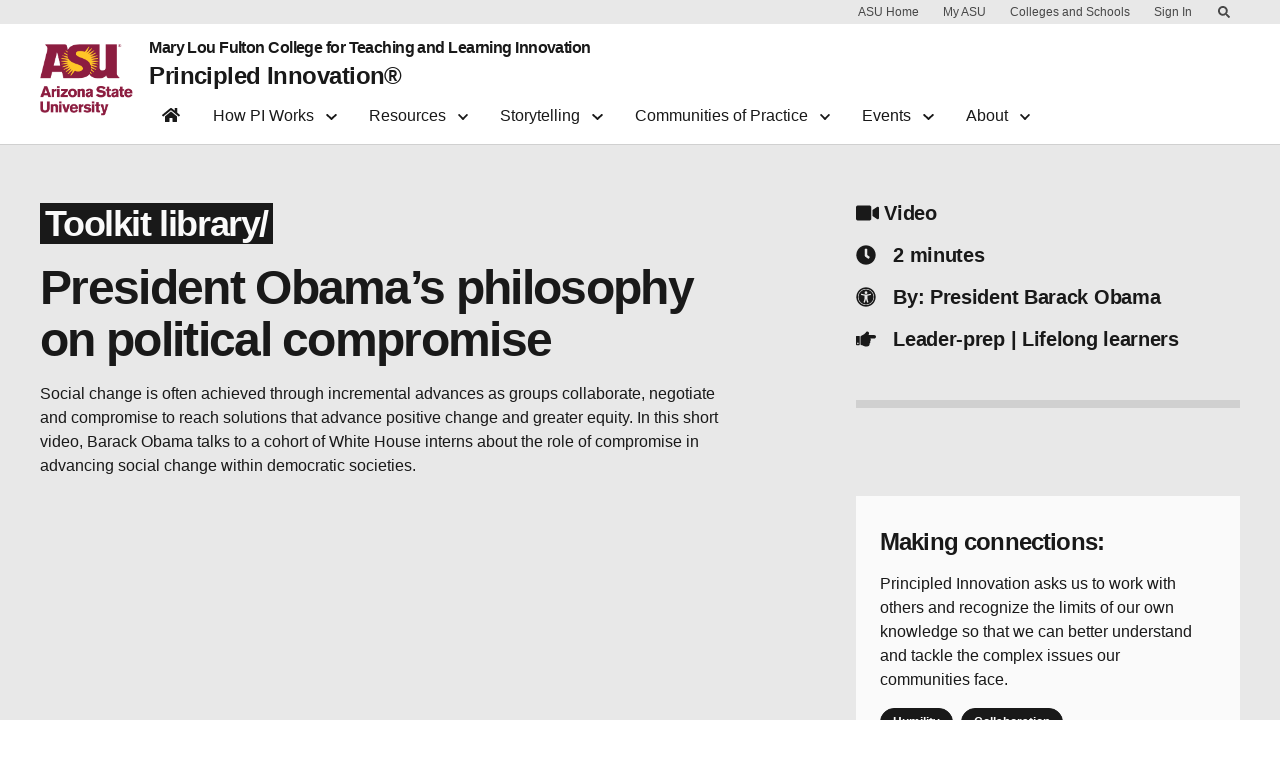

--- FILE ---
content_type: text/html; charset=UTF-8
request_url: https://pi.education.asu.edu/resource/president-obamas-philosophy-on-political-compromise/
body_size: 14215
content:

<!DOCTYPE html>
<html lang="en-US">

<head>
	<meta charset="UTF-8">
	<meta name="viewport" content="width=device-width, initial-scale=1, shrink-to-fit=no">
	<link rel="profile" href="http://gmpg.org/xfn/11">
	<title>President Obama’s philosophy on political compromise - Principled Innovation®</title>

<!-- The SEO Framework by Sybre Waaijer -->
<meta name="robots" content="max-snippet:-1,max-image-preview:standard,max-video-preview:-1" />
<link rel="canonical" href="https://pi.education.asu.edu/resource/president-obamas-philosophy-on-political-compromise/" />
<meta property="og:type" content="article" />
<meta property="og:locale" content="en_US" />
<meta property="og:site_name" content="Principled Innovation®" />
<meta property="og:title" content="President Obama’s philosophy on political compromise" />
<meta property="og:url" content="https://pi.education.asu.edu/resource/president-obamas-philosophy-on-political-compromise/" />
<meta property="og:image" content="https://pi.education.asu.edu/wp-content/uploads/2022/01/performance-asset-resources-03.jpg" />
<meta property="og:image:width" content="960" />
<meta property="og:image:height" content="540" />
<meta property="article:published_time" content="2022-03-10T16:59:23+00:00" />
<meta property="article:modified_time" content="2022-03-18T22:48:34+00:00" />
<meta name="twitter:card" content="summary_large_image" />
<meta name="twitter:title" content="President Obama’s philosophy on political compromise" />
<meta name="twitter:image" content="https://pi.education.asu.edu/wp-content/uploads/2022/01/performance-asset-resources-03.jpg" />
<script type="application/ld+json">{"@context":"https://schema.org","@graph":[{"@type":"WebSite","@id":"https://pi.education.asu.edu/#/schema/WebSite","url":"https://pi.education.asu.edu/","name":"Principled Innovation®","inLanguage":"en-US","potentialAction":{"@type":"SearchAction","target":{"@type":"EntryPoint","urlTemplate":"https://pi.education.asu.edu/search/{search_term_string}/"},"query-input":"required name=search_term_string"},"publisher":{"@type":"Organization","@id":"https://pi.education.asu.edu/#/schema/Organization","name":"Principled Innovation®","url":"https://pi.education.asu.edu/"}},{"@type":"WebPage","@id":"https://pi.education.asu.edu/resource/president-obamas-philosophy-on-political-compromise/","url":"https://pi.education.asu.edu/resource/president-obamas-philosophy-on-political-compromise/","name":"President Obama’s philosophy on political compromise - Principled Innovation®","inLanguage":"en-US","isPartOf":{"@id":"https://pi.education.asu.edu/#/schema/WebSite"},"breadcrumb":{"@type":"BreadcrumbList","@id":"https://pi.education.asu.edu/#/schema/BreadcrumbList","itemListElement":[{"@type":"ListItem","position":1,"item":"https://pi.education.asu.edu/","name":"Principled Innovation®"},{"@type":"ListItem","position":2,"item":"https://pi.education.asu.edu/blog/audience/leader-prep/","name":"Audience: Leader-prep"},{"@type":"ListItem","position":3,"name":"President Obama’s philosophy on political compromise"}]},"potentialAction":{"@type":"ReadAction","target":"https://pi.education.asu.edu/resource/president-obamas-philosophy-on-political-compromise/"},"datePublished":"2022-03-10T16:59:23+00:00","dateModified":"2022-03-18T22:48:34+00:00"}]}</script>
<!-- / The SEO Framework by Sybre Waaijer | 3.29ms meta | 0.67ms boot -->

<link rel='dns-prefetch' href='//cdn.jsdelivr.net' />
<link rel="alternate" type="text/calendar" title="Principled Innovation® &raquo; iCal Feed" href="https://pi.education.asu.edu/event-calendar/?ical=1" />
<style id='wp-img-auto-sizes-contain-inline-css'>
img:is([sizes=auto i],[sizes^="auto," i]){contain-intrinsic-size:3000px 1500px}
/*# sourceURL=wp-img-auto-sizes-contain-inline-css */
</style>
<style id='wp-emoji-styles-inline-css'>

	img.wp-smiley, img.emoji {
		display: inline !important;
		border: none !important;
		box-shadow: none !important;
		height: 1em !important;
		width: 1em !important;
		margin: 0 0.07em !important;
		vertical-align: -0.1em !important;
		background: none !important;
		padding: 0 !important;
	}
/*# sourceURL=wp-emoji-styles-inline-css */
</style>
<link rel='stylesheet' id='wp-bootstrap-blocks-styles-css' href='https://pi.education.asu.edu/wp-content/plugins/wp-bootstrap-blocks/build/style-index.css?ver=5.2.1' media='all' />
<link rel='stylesheet' id='mediaelement-css' href='https://pi.education.asu.edu/wp-includes/js/mediaelement/mediaelementplayer-legacy.min.css?ver=4.2.17' media='all' />
<link rel='stylesheet' id='wp-mediaelement-css' href='https://pi.education.asu.edu/wp-includes/js/mediaelement/wp-mediaelement.min.css?ver=6.9' media='all' />
<link rel='stylesheet' id='view_editor_gutenberg_frontend_assets-css' href='https://pi.education.asu.edu/wp-content/plugins/wp-views/public/css/views-frontend.css?ver=3.6.21' media='all' />
<style id='view_editor_gutenberg_frontend_assets-inline-css'>
.wpv-sort-list-dropdown.wpv-sort-list-dropdown-style-default > span.wpv-sort-list,.wpv-sort-list-dropdown.wpv-sort-list-dropdown-style-default .wpv-sort-list-item {border-color: #cdcdcd;}.wpv-sort-list-dropdown.wpv-sort-list-dropdown-style-default .wpv-sort-list-item a {color: #444;background-color: #fff;}.wpv-sort-list-dropdown.wpv-sort-list-dropdown-style-default a:hover,.wpv-sort-list-dropdown.wpv-sort-list-dropdown-style-default a:focus {color: #000;background-color: #eee;}.wpv-sort-list-dropdown.wpv-sort-list-dropdown-style-default .wpv-sort-list-item.wpv-sort-list-current a {color: #000;background-color: #eee;}
.wpv-sort-list-dropdown.wpv-sort-list-dropdown-style-default > span.wpv-sort-list,.wpv-sort-list-dropdown.wpv-sort-list-dropdown-style-default .wpv-sort-list-item {border-color: #cdcdcd;}.wpv-sort-list-dropdown.wpv-sort-list-dropdown-style-default .wpv-sort-list-item a {color: #444;background-color: #fff;}.wpv-sort-list-dropdown.wpv-sort-list-dropdown-style-default a:hover,.wpv-sort-list-dropdown.wpv-sort-list-dropdown-style-default a:focus {color: #000;background-color: #eee;}.wpv-sort-list-dropdown.wpv-sort-list-dropdown-style-default .wpv-sort-list-item.wpv-sort-list-current a {color: #000;background-color: #eee;}.wpv-sort-list-dropdown.wpv-sort-list-dropdown-style-grey > span.wpv-sort-list,.wpv-sort-list-dropdown.wpv-sort-list-dropdown-style-grey .wpv-sort-list-item {border-color: #cdcdcd;}.wpv-sort-list-dropdown.wpv-sort-list-dropdown-style-grey .wpv-sort-list-item a {color: #444;background-color: #eeeeee;}.wpv-sort-list-dropdown.wpv-sort-list-dropdown-style-grey a:hover,.wpv-sort-list-dropdown.wpv-sort-list-dropdown-style-grey a:focus {color: #000;background-color: #e5e5e5;}.wpv-sort-list-dropdown.wpv-sort-list-dropdown-style-grey .wpv-sort-list-item.wpv-sort-list-current a {color: #000;background-color: #e5e5e5;}
.wpv-sort-list-dropdown.wpv-sort-list-dropdown-style-default > span.wpv-sort-list,.wpv-sort-list-dropdown.wpv-sort-list-dropdown-style-default .wpv-sort-list-item {border-color: #cdcdcd;}.wpv-sort-list-dropdown.wpv-sort-list-dropdown-style-default .wpv-sort-list-item a {color: #444;background-color: #fff;}.wpv-sort-list-dropdown.wpv-sort-list-dropdown-style-default a:hover,.wpv-sort-list-dropdown.wpv-sort-list-dropdown-style-default a:focus {color: #000;background-color: #eee;}.wpv-sort-list-dropdown.wpv-sort-list-dropdown-style-default .wpv-sort-list-item.wpv-sort-list-current a {color: #000;background-color: #eee;}.wpv-sort-list-dropdown.wpv-sort-list-dropdown-style-grey > span.wpv-sort-list,.wpv-sort-list-dropdown.wpv-sort-list-dropdown-style-grey .wpv-sort-list-item {border-color: #cdcdcd;}.wpv-sort-list-dropdown.wpv-sort-list-dropdown-style-grey .wpv-sort-list-item a {color: #444;background-color: #eeeeee;}.wpv-sort-list-dropdown.wpv-sort-list-dropdown-style-grey a:hover,.wpv-sort-list-dropdown.wpv-sort-list-dropdown-style-grey a:focus {color: #000;background-color: #e5e5e5;}.wpv-sort-list-dropdown.wpv-sort-list-dropdown-style-grey .wpv-sort-list-item.wpv-sort-list-current a {color: #000;background-color: #e5e5e5;}.wpv-sort-list-dropdown.wpv-sort-list-dropdown-style-blue > span.wpv-sort-list,.wpv-sort-list-dropdown.wpv-sort-list-dropdown-style-blue .wpv-sort-list-item {border-color: #0099cc;}.wpv-sort-list-dropdown.wpv-sort-list-dropdown-style-blue .wpv-sort-list-item a {color: #444;background-color: #cbddeb;}.wpv-sort-list-dropdown.wpv-sort-list-dropdown-style-blue a:hover,.wpv-sort-list-dropdown.wpv-sort-list-dropdown-style-blue a:focus {color: #000;background-color: #95bedd;}.wpv-sort-list-dropdown.wpv-sort-list-dropdown-style-blue .wpv-sort-list-item.wpv-sort-list-current a {color: #000;background-color: #95bedd;}
/*# sourceURL=view_editor_gutenberg_frontend_assets-inline-css */
</style>
<link rel='stylesheet' id='contact-form-7-css' href='https://pi.education.asu.edu/wp-content/plugins/contact-form-7/includes/css/styles.css?ver=6.1.4' media='all' />
<link rel='stylesheet' id='uds-wordpress-styles-css' href='https://pi.education.asu.edu/wp-content/themes/UDS-WordPress-Theme/css/theme.min.css?ver=0.1.0.1745274188' media='all' />
<link rel='stylesheet' id='uds-wordpress-child-styles-css' href='https://pi.education.asu.edu/wp-content/themes/UDS-WordPress-Child-Theme/css/child-theme.min.css?ver=0.1.0.1745274185' media='all' />
<link rel='stylesheet' id='accessible-slick-style-css' href='//cdn.jsdelivr.net/npm/@accessible360/accessible-slick@1.0.1/slick/slick.min.css?ver=6.9' media='all' />
<link rel='stylesheet' id='accessible-slick-theme-css' href='//cdn.jsdelivr.net/npm/@accessible360/accessible-slick@1.0.1/slick/accessible-slick-theme.min.css?ver=6.9' media='all' />
<link rel='stylesheet' id='cf7cf-style-css' href='https://pi.education.asu.edu/wp-content/plugins/cf7-conditional-fields/style.css?ver=2.6.7' media='all' />
<script src="https://pi.education.asu.edu/wp-content/plugins/wp-views/vendor/toolset/common-es/public/toolset-common-es-frontend.js?ver=175000" id="toolset-common-es-frontend-js"></script>
<script src="https://pi.education.asu.edu/wp-includes/js/jquery/jquery.min.js?ver=3.7.1" id="jquery-core-js"></script>
<script src="https://pi.education.asu.edu/wp-includes/js/jquery/jquery-migrate.min.js?ver=3.4.1" id="jquery-migrate-js"></script>
<script src="https://pi.education.asu.edu/wp-content/themes/UDS-WordPress-Child-Theme/js/child-theme.js?ver=0.1.0.1745274185" id="uds-wordpress-child-js-js"></script>
<link rel="https://api.w.org/" href="https://pi.education.asu.edu/wp-json/" /><script type="text/javascript">
			 var style = document.createElement("style");
			 style.type = "text/css";
			 style.id = "antiClickjack";
			 if ("cssText" in style){
			   style.cssText = "body{display:none !important;}";
			 }else{
			   style.innerHTML = "body{display:none !important;}";
			 }
			 document.getElementsByTagName("head")[0].appendChild(style);

			 try {
			   if (top.document.domain === document.domain) {
			     var antiClickjack = document.getElementById("antiClickjack");
			     antiClickjack.parentNode.removeChild(antiClickjack);
			   } else {
			     top.location = self.location;
			   }
			 } catch (e) {
			   top.location = self.location;
			 }
			</script><meta name="et-api-version" content="v1"><meta name="et-api-origin" content="https://pi.education.asu.edu"><link rel="https://theeventscalendar.com/" href="https://pi.education.asu.edu/wp-json/tribe/tickets/v1/" /><meta name="tec-api-version" content="v1"><meta name="tec-api-origin" content="https://pi.education.asu.edu"><link rel="alternate" href="https://pi.education.asu.edu/wp-json/tribe/events/v1/" /><link rel="apple-touch-icon-precomposed" sizes="57x57" href="https://pi.education.asu.edu/wp-content/themes/UDS-WordPress-Theme/img/favicon/apple-touch-icon-57x57.png" />
<link rel="apple-touch-icon-precomposed" sizes="114x114" href="https://pi.education.asu.edu/wp-content/themes/UDS-WordPress-Theme/img/favicon/apple-touch-icon-114x114.png" />
<link rel="apple-touch-icon-precomposed" sizes="72x72" href="https://pi.education.asu.edu/wp-content/themes/UDS-WordPress-Theme/img/favicon/apple-touch-icon-72x72.png" />
<link rel="apple-touch-icon-precomposed" sizes="144x144" href="https://pi.education.asu.edu/wp-content/themes/UDS-WordPress-Theme/img/favicon/apple-touch-icon-144x144.png" />
<link rel="apple-touch-icon-precomposed" sizes="60x60" href="https://pi.education.asu.edu/wp-content/themes/UDS-WordPress-Theme/img/favicon/apple-touch-icon-60x60.png" />
<link rel="apple-touch-icon-precomposed" sizes="120x120" href="https://pi.education.asu.edu/wp-content/themes/UDS-WordPress-Theme/img/favicon/apple-touch-icon-120x120.png" />
<link rel="apple-touch-icon-precomposed" sizes="76x76" href="https://pi.education.asu.edu/wp-content/themes/UDS-WordPress-Theme/img/favicon/apple-touch-icon-76x76.png" />
<link rel="apple-touch-icon-precomposed" sizes="152x152" href="https://pi.education.asu.edu/wp-content/themes/UDS-WordPress-Theme/img/favicon/apple-touch-icon-152x152.png" />
<link rel="icon" type="image/png" href="https://pi.education.asu.edu/wp-content/themes/UDS-WordPress-Theme/img/favicon/favicon-196x196.png" sizes="196x196" />
<link rel="icon" type="image/png" href="https://pi.education.asu.edu/wp-content/themes/UDS-WordPress-Theme/img/favicon/favicon-96x96.png" sizes="96x96" />
<link rel="icon" type="image/png" href="https://pi.education.asu.edu/wp-content/themes/UDS-WordPress-Theme/img/favicon/favicon-32x32.png" sizes="32x32" />
<link rel="icon" type="image/png" href="https://pi.education.asu.edu/wp-content/themes/UDS-WordPress-Theme/img/favicon/favicon-16x16.png" sizes="16x16" />
<link rel="icon" type="image/png" href="https://pi.education.asu.edu/wp-content/themes/UDS-WordPress-Theme/img/favicon/favicon-128.png" sizes="128x128" />
<meta name="application-name" content="Principled Innovation®"/>
<meta name="msapplication-TileColor" content="#FFFFFF" />
<meta name="msapplication-TileImage" content="https://pi.education.asu.edu/wp-content/themes/UDS-WordPress-Theme/img/favicon/mstile-144x144.png" />
<meta name="msapplication-square70x70logo" content="https://pi.education.asu.edu/wp-content/themes/UDS-WordPress-Theme/img/favicon/mstile-70x70.png" />
<meta name="msapplication-square150x150logo" content="https://pi.education.asu.edu/wp-content/themes/UDS-WordPress-Theme/img/favicon/mstile-150x150.png" />
<meta name="msapplication-wide310x150logo" content="https://pi.education.asu.edu/wp-content/themes/UDS-WordPress-Theme/img/favicon/mstile-310x150.png" />
<meta name="msapplication-square310x310logo" content="https://pi.education.asu.edu/wp-content/themes/UDS-WordPress-Theme/img/favicon/mstile-310x310.png" />

	<meta name="mobile-web-app-capable" content="yes">
<meta name="apple-mobile-web-app-capable" content="yes">
<meta name="apple-mobile-web-app-title" content="Principled Innovation® - ">
		<script>
			jQuery(document).scroll(function() {
				var menu = jQuery('a[href^="#"]:not([data-toggle="collapse"])');
				menu.on('click', function(event) {
					var target = jQuery(this.getAttribute('href'));

					if ((target.length) && (0 != target.offset().top)) {
						event.preventDefault();
						jQuery('html, body').stop().animate({
							scrollTop: target.offset().top - 150
						}, 1000);
					}
				});
			});
		</script>
 <script> window.addEventListener("load",function(){ var c={script:false,link:false}; function ls(s) { if(!['script','link'].includes(s)||c[s]){return;}c[s]=true; var d=document,f=d.getElementsByTagName(s)[0],j=d.createElement(s); if(s==='script'){j.async=true;j.src='https://pi.education.asu.edu/wp-content/plugins/wp-views/vendor/toolset/blocks/public/js/frontend.js?v=1.6.17';}else{ j.rel='stylesheet';j.href='https://pi.education.asu.edu/wp-content/plugins/wp-views/vendor/toolset/blocks/public/css/style.css?v=1.6.17';} f.parentNode.insertBefore(j, f); }; function ex(){ls('script');ls('link')} window.addEventListener("scroll", ex, {once: true}); if (('IntersectionObserver' in window) && ('IntersectionObserverEntry' in window) && ('intersectionRatio' in window.IntersectionObserverEntry.prototype)) { var i = 0, fb = document.querySelectorAll("[class^='tb-']"), o = new IntersectionObserver(es => { es.forEach(e => { o.unobserve(e.target); if (e.intersectionRatio > 0) { ex();o.disconnect();}else{ i++;if(fb.length>i){o.observe(fb[i])}} }) }); if (fb.length) { o.observe(fb[i]) } } }) </script>
	<noscript>
		<link rel="stylesheet" href="https://pi.education.asu.edu/wp-content/plugins/wp-views/vendor/toolset/blocks/public/css/style.css">
	</noscript>		<style id="wp-custom-css">
			.card:not(.card.card-foldable)>div:first-of-type:not(.card-image-content) {
	padding-top:0.5rem !important;
}

.tribe-events-single{
	padding-top:130px;
}

.grecaptcha-badge{
	display:none;
}

.normal{
	font-weight:400;
}

.wpcf7-list-item{
	display:block;
}



.grid-domain-icon{
	position:relative !important;
	width:60px !important;
	height:60px !important;
	margin-right:1rem;
}

.uds-table>table tr :first-child {
	min-width:unset;
}

.wpcf7 form.sent .wpcf7-response-output {
    padding: 2rem;
    border-color: #46b450;
    background-color: #e9f5db;
    border-width: 1px;
}




.tribe-events-event-meta{
	font-size:inherit !important;
}		</style>
		
	<!-- Google Tag Manager ASU Universal-->
<noscript><iframe src="//www.googletagmanager.com/ns.html?id=GTM-KDWN8Z" title="Google Tag Manager" height="0" width="0" style="display:none;visibility:hidden" aria-hidden="true"></iframe></noscript>
<script>
	(function(w, d, s, l, i) {
		w[l] = w[l] || [];
		w[l].push({
			'gtm.start': new Date().getTime(),
			event: 'gtm.js'
		});
		var f = d.getElementsByTagName(s)[0],
			j = d.createElement(s),
			dl = l != 'dataLayer' ? '&l=' + l : '';
		j.async = true;
		j.src =
			'//www.googletagmanager.com/gtm.js?id=' + i + dl;
		f.parentNode.insertBefore(j, f);
	})(window, document, 'script', 'SI_dataLayer', 'GTM-KDWN8Z');
</script>
<!-- End Google Tag Manager ASU Universal -->

<style id='global-styles-inline-css'>
:root{--wp--preset--aspect-ratio--square: 1;--wp--preset--aspect-ratio--4-3: 4/3;--wp--preset--aspect-ratio--3-4: 3/4;--wp--preset--aspect-ratio--3-2: 3/2;--wp--preset--aspect-ratio--2-3: 2/3;--wp--preset--aspect-ratio--16-9: 16/9;--wp--preset--aspect-ratio--9-16: 9/16;--wp--preset--color--black: #000000;--wp--preset--color--cyan-bluish-gray: #abb8c3;--wp--preset--color--white: #FFFFFF;--wp--preset--color--pale-pink: #f78da7;--wp--preset--color--vivid-red: #cf2e2e;--wp--preset--color--luminous-vivid-orange: #ff6900;--wp--preset--color--luminous-vivid-amber: #fcb900;--wp--preset--color--light-green-cyan: #7bdcb5;--wp--preset--color--vivid-green-cyan: #00d084;--wp--preset--color--pale-cyan-blue: #8ed1fc;--wp--preset--color--vivid-cyan-blue: #0693e3;--wp--preset--color--vivid-purple: #9b51e0;--wp--preset--color--asu-maroon: #8C1D40;--wp--preset--color--asu-gold: #FFC627;--wp--preset--color--asu-blue: #00A3E0;--wp--preset--color--asu-green: #78BE20;--wp--preset--color--asu-orange: #FF7F32;--wp--preset--color--gray-1: #FAFAFA;--wp--preset--color--gray-2: #E8E8E8;--wp--preset--color--gray-3: #D0D0D0;--wp--preset--color--gray-4: #BFBFBF;--wp--preset--color--gray-5: #747474;--wp--preset--color--gray-6: #484848;--wp--preset--color--gray-7: #191919;--wp--preset--gradient--vivid-cyan-blue-to-vivid-purple: linear-gradient(135deg,rgb(6,147,227) 0%,rgb(155,81,224) 100%);--wp--preset--gradient--light-green-cyan-to-vivid-green-cyan: linear-gradient(135deg,rgb(122,220,180) 0%,rgb(0,208,130) 100%);--wp--preset--gradient--luminous-vivid-amber-to-luminous-vivid-orange: linear-gradient(135deg,rgb(252,185,0) 0%,rgb(255,105,0) 100%);--wp--preset--gradient--luminous-vivid-orange-to-vivid-red: linear-gradient(135deg,rgb(255,105,0) 0%,rgb(207,46,46) 100%);--wp--preset--gradient--very-light-gray-to-cyan-bluish-gray: linear-gradient(135deg,rgb(238,238,238) 0%,rgb(169,184,195) 100%);--wp--preset--gradient--cool-to-warm-spectrum: linear-gradient(135deg,rgb(74,234,220) 0%,rgb(151,120,209) 20%,rgb(207,42,186) 40%,rgb(238,44,130) 60%,rgb(251,105,98) 80%,rgb(254,248,76) 100%);--wp--preset--gradient--blush-light-purple: linear-gradient(135deg,rgb(255,206,236) 0%,rgb(152,150,240) 100%);--wp--preset--gradient--blush-bordeaux: linear-gradient(135deg,rgb(254,205,165) 0%,rgb(254,45,45) 50%,rgb(107,0,62) 100%);--wp--preset--gradient--luminous-dusk: linear-gradient(135deg,rgb(255,203,112) 0%,rgb(199,81,192) 50%,rgb(65,88,208) 100%);--wp--preset--gradient--pale-ocean: linear-gradient(135deg,rgb(255,245,203) 0%,rgb(182,227,212) 50%,rgb(51,167,181) 100%);--wp--preset--gradient--electric-grass: linear-gradient(135deg,rgb(202,248,128) 0%,rgb(113,206,126) 100%);--wp--preset--gradient--midnight: linear-gradient(135deg,rgb(2,3,129) 0%,rgb(40,116,252) 100%);--wp--preset--font-size--small: 13px;--wp--preset--font-size--medium: 20px;--wp--preset--font-size--large: 36px;--wp--preset--font-size--x-large: 42px;--wp--preset--spacing--20: 0.44rem;--wp--preset--spacing--30: 0.67rem;--wp--preset--spacing--40: 1rem;--wp--preset--spacing--50: 1.5rem;--wp--preset--spacing--60: 2.25rem;--wp--preset--spacing--70: 3.38rem;--wp--preset--spacing--80: 5.06rem;--wp--preset--shadow--natural: 6px 6px 9px rgba(0, 0, 0, 0.2);--wp--preset--shadow--deep: 12px 12px 50px rgba(0, 0, 0, 0.4);--wp--preset--shadow--sharp: 6px 6px 0px rgba(0, 0, 0, 0.2);--wp--preset--shadow--outlined: 6px 6px 0px -3px rgb(255, 255, 255), 6px 6px rgb(0, 0, 0);--wp--preset--shadow--crisp: 6px 6px 0px rgb(0, 0, 0);}.wp-block-list{--wp--preset--color--gray-7: #191919;--wp--preset--color--asu-maroon: #8C1D40;--wp--preset--color--asu-gold: #FFC627;--wp--preset--color--white: #FFFFFF;}:where(body) { margin: 0; }.wp-site-blocks > .alignleft { float: left; margin-right: 2em; }.wp-site-blocks > .alignright { float: right; margin-left: 2em; }.wp-site-blocks > .aligncenter { justify-content: center; margin-left: auto; margin-right: auto; }:where(.is-layout-flex){gap: 0.5em;}:where(.is-layout-grid){gap: 0.5em;}.is-layout-flow > .alignleft{float: left;margin-inline-start: 0;margin-inline-end: 2em;}.is-layout-flow > .alignright{float: right;margin-inline-start: 2em;margin-inline-end: 0;}.is-layout-flow > .aligncenter{margin-left: auto !important;margin-right: auto !important;}.is-layout-constrained > .alignleft{float: left;margin-inline-start: 0;margin-inline-end: 2em;}.is-layout-constrained > .alignright{float: right;margin-inline-start: 2em;margin-inline-end: 0;}.is-layout-constrained > .aligncenter{margin-left: auto !important;margin-right: auto !important;}.is-layout-constrained > :where(:not(.alignleft):not(.alignright):not(.alignfull)){margin-left: auto !important;margin-right: auto !important;}body .is-layout-flex{display: flex;}.is-layout-flex{flex-wrap: wrap;align-items: center;}.is-layout-flex > :is(*, div){margin: 0;}body .is-layout-grid{display: grid;}.is-layout-grid > :is(*, div){margin: 0;}body{padding-top: 0px;padding-right: 0px;padding-bottom: 0px;padding-left: 0px;}a:where(:not(.wp-element-button)){text-decoration: underline;}:root :where(.wp-element-button, .wp-block-button__link){background-color: #32373c;border-width: 0;color: #fff;font-family: inherit;font-size: inherit;font-style: inherit;font-weight: inherit;letter-spacing: inherit;line-height: inherit;padding-top: calc(0.667em + 2px);padding-right: calc(1.333em + 2px);padding-bottom: calc(0.667em + 2px);padding-left: calc(1.333em + 2px);text-decoration: none;text-transform: inherit;}.has-black-color{color: var(--wp--preset--color--black) !important;}.has-cyan-bluish-gray-color{color: var(--wp--preset--color--cyan-bluish-gray) !important;}.has-white-color{color: var(--wp--preset--color--white) !important;}.has-pale-pink-color{color: var(--wp--preset--color--pale-pink) !important;}.has-vivid-red-color{color: var(--wp--preset--color--vivid-red) !important;}.has-luminous-vivid-orange-color{color: var(--wp--preset--color--luminous-vivid-orange) !important;}.has-luminous-vivid-amber-color{color: var(--wp--preset--color--luminous-vivid-amber) !important;}.has-light-green-cyan-color{color: var(--wp--preset--color--light-green-cyan) !important;}.has-vivid-green-cyan-color{color: var(--wp--preset--color--vivid-green-cyan) !important;}.has-pale-cyan-blue-color{color: var(--wp--preset--color--pale-cyan-blue) !important;}.has-vivid-cyan-blue-color{color: var(--wp--preset--color--vivid-cyan-blue) !important;}.has-vivid-purple-color{color: var(--wp--preset--color--vivid-purple) !important;}.has-asu-maroon-color{color: var(--wp--preset--color--asu-maroon) !important;}.has-asu-gold-color{color: var(--wp--preset--color--asu-gold) !important;}.has-asu-blue-color{color: var(--wp--preset--color--asu-blue) !important;}.has-asu-green-color{color: var(--wp--preset--color--asu-green) !important;}.has-asu-orange-color{color: var(--wp--preset--color--asu-orange) !important;}.has-gray-1-color{color: var(--wp--preset--color--gray-1) !important;}.has-gray-2-color{color: var(--wp--preset--color--gray-2) !important;}.has-gray-3-color{color: var(--wp--preset--color--gray-3) !important;}.has-gray-4-color{color: var(--wp--preset--color--gray-4) !important;}.has-gray-5-color{color: var(--wp--preset--color--gray-5) !important;}.has-gray-6-color{color: var(--wp--preset--color--gray-6) !important;}.has-gray-7-color{color: var(--wp--preset--color--gray-7) !important;}.has-black-background-color{background-color: var(--wp--preset--color--black) !important;}.has-cyan-bluish-gray-background-color{background-color: var(--wp--preset--color--cyan-bluish-gray) !important;}.has-white-background-color{background-color: var(--wp--preset--color--white) !important;}.has-pale-pink-background-color{background-color: var(--wp--preset--color--pale-pink) !important;}.has-vivid-red-background-color{background-color: var(--wp--preset--color--vivid-red) !important;}.has-luminous-vivid-orange-background-color{background-color: var(--wp--preset--color--luminous-vivid-orange) !important;}.has-luminous-vivid-amber-background-color{background-color: var(--wp--preset--color--luminous-vivid-amber) !important;}.has-light-green-cyan-background-color{background-color: var(--wp--preset--color--light-green-cyan) !important;}.has-vivid-green-cyan-background-color{background-color: var(--wp--preset--color--vivid-green-cyan) !important;}.has-pale-cyan-blue-background-color{background-color: var(--wp--preset--color--pale-cyan-blue) !important;}.has-vivid-cyan-blue-background-color{background-color: var(--wp--preset--color--vivid-cyan-blue) !important;}.has-vivid-purple-background-color{background-color: var(--wp--preset--color--vivid-purple) !important;}.has-asu-maroon-background-color{background-color: var(--wp--preset--color--asu-maroon) !important;}.has-asu-gold-background-color{background-color: var(--wp--preset--color--asu-gold) !important;}.has-asu-blue-background-color{background-color: var(--wp--preset--color--asu-blue) !important;}.has-asu-green-background-color{background-color: var(--wp--preset--color--asu-green) !important;}.has-asu-orange-background-color{background-color: var(--wp--preset--color--asu-orange) !important;}.has-gray-1-background-color{background-color: var(--wp--preset--color--gray-1) !important;}.has-gray-2-background-color{background-color: var(--wp--preset--color--gray-2) !important;}.has-gray-3-background-color{background-color: var(--wp--preset--color--gray-3) !important;}.has-gray-4-background-color{background-color: var(--wp--preset--color--gray-4) !important;}.has-gray-5-background-color{background-color: var(--wp--preset--color--gray-5) !important;}.has-gray-6-background-color{background-color: var(--wp--preset--color--gray-6) !important;}.has-gray-7-background-color{background-color: var(--wp--preset--color--gray-7) !important;}.has-black-border-color{border-color: var(--wp--preset--color--black) !important;}.has-cyan-bluish-gray-border-color{border-color: var(--wp--preset--color--cyan-bluish-gray) !important;}.has-white-border-color{border-color: var(--wp--preset--color--white) !important;}.has-pale-pink-border-color{border-color: var(--wp--preset--color--pale-pink) !important;}.has-vivid-red-border-color{border-color: var(--wp--preset--color--vivid-red) !important;}.has-luminous-vivid-orange-border-color{border-color: var(--wp--preset--color--luminous-vivid-orange) !important;}.has-luminous-vivid-amber-border-color{border-color: var(--wp--preset--color--luminous-vivid-amber) !important;}.has-light-green-cyan-border-color{border-color: var(--wp--preset--color--light-green-cyan) !important;}.has-vivid-green-cyan-border-color{border-color: var(--wp--preset--color--vivid-green-cyan) !important;}.has-pale-cyan-blue-border-color{border-color: var(--wp--preset--color--pale-cyan-blue) !important;}.has-vivid-cyan-blue-border-color{border-color: var(--wp--preset--color--vivid-cyan-blue) !important;}.has-vivid-purple-border-color{border-color: var(--wp--preset--color--vivid-purple) !important;}.has-asu-maroon-border-color{border-color: var(--wp--preset--color--asu-maroon) !important;}.has-asu-gold-border-color{border-color: var(--wp--preset--color--asu-gold) !important;}.has-asu-blue-border-color{border-color: var(--wp--preset--color--asu-blue) !important;}.has-asu-green-border-color{border-color: var(--wp--preset--color--asu-green) !important;}.has-asu-orange-border-color{border-color: var(--wp--preset--color--asu-orange) !important;}.has-gray-1-border-color{border-color: var(--wp--preset--color--gray-1) !important;}.has-gray-2-border-color{border-color: var(--wp--preset--color--gray-2) !important;}.has-gray-3-border-color{border-color: var(--wp--preset--color--gray-3) !important;}.has-gray-4-border-color{border-color: var(--wp--preset--color--gray-4) !important;}.has-gray-5-border-color{border-color: var(--wp--preset--color--gray-5) !important;}.has-gray-6-border-color{border-color: var(--wp--preset--color--gray-6) !important;}.has-gray-7-border-color{border-color: var(--wp--preset--color--gray-7) !important;}.has-vivid-cyan-blue-to-vivid-purple-gradient-background{background: var(--wp--preset--gradient--vivid-cyan-blue-to-vivid-purple) !important;}.has-light-green-cyan-to-vivid-green-cyan-gradient-background{background: var(--wp--preset--gradient--light-green-cyan-to-vivid-green-cyan) !important;}.has-luminous-vivid-amber-to-luminous-vivid-orange-gradient-background{background: var(--wp--preset--gradient--luminous-vivid-amber-to-luminous-vivid-orange) !important;}.has-luminous-vivid-orange-to-vivid-red-gradient-background{background: var(--wp--preset--gradient--luminous-vivid-orange-to-vivid-red) !important;}.has-very-light-gray-to-cyan-bluish-gray-gradient-background{background: var(--wp--preset--gradient--very-light-gray-to-cyan-bluish-gray) !important;}.has-cool-to-warm-spectrum-gradient-background{background: var(--wp--preset--gradient--cool-to-warm-spectrum) !important;}.has-blush-light-purple-gradient-background{background: var(--wp--preset--gradient--blush-light-purple) !important;}.has-blush-bordeaux-gradient-background{background: var(--wp--preset--gradient--blush-bordeaux) !important;}.has-luminous-dusk-gradient-background{background: var(--wp--preset--gradient--luminous-dusk) !important;}.has-pale-ocean-gradient-background{background: var(--wp--preset--gradient--pale-ocean) !important;}.has-electric-grass-gradient-background{background: var(--wp--preset--gradient--electric-grass) !important;}.has-midnight-gradient-background{background: var(--wp--preset--gradient--midnight) !important;}.has-small-font-size{font-size: var(--wp--preset--font-size--small) !important;}.has-medium-font-size{font-size: var(--wp--preset--font-size--medium) !important;}.has-large-font-size{font-size: var(--wp--preset--font-size--large) !important;}.has-x-large-font-size{font-size: var(--wp--preset--font-size--x-large) !important;}.wp-block-list.has-gray-7-color{color: var(--wp--preset--color--gray-7) !important;}.wp-block-list.has-asu-maroon-color{color: var(--wp--preset--color--asu-maroon) !important;}.wp-block-list.has-asu-gold-color{color: var(--wp--preset--color--asu-gold) !important;}.wp-block-list.has-white-color{color: var(--wp--preset--color--white) !important;}.wp-block-list.has-gray-7-background-color{background-color: var(--wp--preset--color--gray-7) !important;}.wp-block-list.has-asu-maroon-background-color{background-color: var(--wp--preset--color--asu-maroon) !important;}.wp-block-list.has-asu-gold-background-color{background-color: var(--wp--preset--color--asu-gold) !important;}.wp-block-list.has-white-background-color{background-color: var(--wp--preset--color--white) !important;}.wp-block-list.has-gray-7-border-color{border-color: var(--wp--preset--color--gray-7) !important;}.wp-block-list.has-asu-maroon-border-color{border-color: var(--wp--preset--color--asu-maroon) !important;}.wp-block-list.has-asu-gold-border-color{border-color: var(--wp--preset--color--asu-gold) !important;}.wp-block-list.has-white-border-color{border-color: var(--wp--preset--color--white) !important;}
/*# sourceURL=global-styles-inline-css */
</style>
</head>

<body class="wp-singular resource-template-default single single-resource postid-3032 wp-embed-responsive wp-theme-UDS-WordPress-Theme wp-child-theme-UDS-WordPress-Child-Theme tribe-no-js tec-no-tickets-on-recurring tec-no-rsvp-on-recurring group-blog views-template-toolkit-library-ct tribe-theme-UDS-WordPress-Theme" itemscope itemtype="http://schema.org/WebSite" id="back_to_top">

	
	<header id="asu-header" class="fixed-top">
		<div id="wrapper-header-top">
			<div class="container-xl">
				<div class="row">
					<div id="header-top" class="col-12">
						<nav class="nav" aria-label="Top">
							<a class="nav-link sr-only sr-only-focusable" href="#skip-to-content">Skip to Content</a>
							<a class="nav-link sr-only sr-only-focusable" href="https://accessibility.asu.edu/report">Report an accessibility problem</a>
							<a class="nav-link" href="https://asu.edu">ASU Home</a>
							<a class="nav-link" href="https://my.asu.edu">My ASU</a>
							<a class="nav-link" href="https://asu.edu/about/colleges-and-schools">Colleges and Schools</a>
							<div class="nav-link login-status">
								<a class="signin" rel="nofollow" href="https://pi.education.asu.edu/wp-admin">Sign In</a>
							</div>
							<form class="form-inline" action="https://search.asu.edu/search" method="get" name="gs">
								<input class="form-control" type="search" name="q" aria-labelledby="header-top-search" required>
								<label id="header-top-search">Search ASU</label>
								<input name="site" value="default_collection" type="hidden">
								<input name="sort" value="date:D:L:d1" type="hidden">
								<input name="output" value="xml_no_dtd" type="hidden">
								<input name="ie" value="UTF-8" type="hidden">
								<input name="oe" value="UTF-8" type="hidden">
								<input name="client" value="asu_frontend" type="hidden">
								<input name="proxystylesheet" value="asu_frontend" type="hidden">
							</form>
						</nav>
					</div>
				</div>
			</div>
		</div>

		<div id="wrapper-header-main">
			<div class="container-xl">
				<div class="row">
					<div id="header-main" class="col-12">
						<nav class="navbar navbar-expand-xl" aria-label="Main">

							<a class="navbar-brand" href="https://www.asu.edu" title="ASU home">
								<img class="vert" src="https://pi.education.asu.edu/wp-content/themes/UDS-WordPress-Theme/img/logo/asu_university_vert_maroongold.png" alt="Arizona State University" />
								<img class="horiz" src="https://pi.education.asu.edu/wp-content/themes/UDS-WordPress-Theme/img/logo/asu_university_horiz_maroongold.png" alt="Arizona State University" />
							</a>

							<button class="navbar-toggler collapsed" type="button" data-toggle="collapse" data-target="#menubar" aria-controls="menubar" aria-expanded="false" aria-label="Toggle navigation">
								<span title="Open mobile menu" class="fa fa-bars"></span>
								<span title="Close mobile menu" class="fa-stack">
									<i class="fa fa-circle fa-stack-2x"></i>
									<i class="fa fa-times fa-stack-1x"></i>
								</span>
							</button>

							<div class="navbar-container ">
							<div class="title">
							<a class="unit-name" href="https://education.asu.edu">Mary Lou Fulton College for Teaching and Learning Innovation</a>							<span class="subdomain-name">Principled Innovation®</span>
					</div><!-- .end .title -->

					<div class="collapse navbar-collapse w-100 justify-content-between" id="menubar">

						
		<div class="navbar-nav">

		
		
		<a class="nav-link nav-link-home" href="https://pi.education.asu.edu">
			<span class="d-xl-none">Home</span>
			<span title="Principled Innovation® home" class="fas fa-fw fa-home"></span>
		</a>


					<div class="nav-item dropdown ">
				<a class="nav-link" href="https://pi.education.asu.edu/how-pi-works/" id="dropdown-one-col" role="button" data-toggle="dropdown" aria-expanded="false">
			How PI Works
			<span class="fa fa-chevron-down"></span>
			</a>				<div class="dropdown-menu dropdown-columns" aria-labelledby="dropdown-one-col">
					<div class="dropdown-col">
						<a class="dropdown-item" href="https://pi.education.asu.edu/how-pi-works/" title="Start Here">Start Here </a><a class="dropdown-item" href="https://pi.education.asu.edu/domain/moral/" title="Moral">Moral </a><a class="dropdown-item" href="https://pi.education.asu.edu/domain/civic/" title="Civic">Civic </a><a class="dropdown-item" href="https://pi.education.asu.edu/domain/intellectual/" title="Intellectual">Intellectual </a><a class="dropdown-item" href="https://pi.education.asu.edu/domain/performance/" title="Performance">Performance </a>					</div>
				</div>
			</div>
						<div class="nav-item dropdown ">
				<a class="nav-link" href="#" id="dropdown-one-col" role="button" data-toggle="dropdown" aria-expanded="false">
			Resources
			<span class="fa fa-chevron-down"></span>
			</a>				<div class="dropdown-menu dropdown-columns" aria-labelledby="dropdown-one-col">
					<div class="dropdown-col">
						<a class="dropdown-item" href="https://pi.education.asu.edu/resources/pi-library/" title="Toolkit Library">Toolkit Library </a><a class="dropdown-item" href="https://pi.education.asu.edu/resources/principled-innovation-courses/" title="Principled Innovation Courses">Principled Innovation Courses </a><a class="dropdown-item" href="https://pi.education.asu.edu/pi-origins/" title="Origins – Foundational Research">Origins – Foundational Research </a>					</div>
				</div>
			</div>
						<div class="nav-item dropdown ">
				<a class="nav-link" href="https://pi.education.asu.edu/storytelling/" id="dropdown-one-col" role="button" data-toggle="dropdown" aria-expanded="false">
			Storytelling
			<span class="fa fa-chevron-down"></span>
			</a>				<div class="dropdown-menu dropdown-columns" aria-labelledby="dropdown-one-col">
					<div class="dropdown-col">
						<a class="dropdown-item" href="https://pi.education.asu.edu/storytelling/" title="Storytelling Overview">Storytelling Overview </a><a class="dropdown-item" href="https://pi.education.asu.edu/storytelling/scent-of-character/" title="Scent of Character">Scent of Character </a><a class="dropdown-item" href="https://pi.education.asu.edu/atlas-of-creative-tools/" title="Atlas of Creative Tools">Atlas of Creative Tools </a><a class="dropdown-item" href="https://pi.education.asu.edu/resources/stories-of-principled-innovations/" title="Stories of PI">Stories of PI </a><a class="dropdown-item" href="https://pi.education.asu.edu/storytelling/podcasts/" title="Podcasts">Podcasts </a>					</div>
				</div>
			</div>
						<div class="nav-item dropdown ">
				<a class="nav-link" href="#" id="dropdown-one-col" role="button" data-toggle="dropdown" aria-expanded="false">
			Communities of Practice
			<span class="fa fa-chevron-down"></span>
			</a>				<div class="dropdown-menu dropdown-columns" aria-labelledby="dropdown-one-col">
					<div class="dropdown-col">
						<a class="dropdown-item" href="https://pi.education.asu.edu/communities-of-practice/" title="Overview and Approach">Overview and Approach </a><a class="dropdown-item" href="https://pi.education.asu.edu/communities-of-practice/leap-into-flourishing/" title="LEAP into Flourishing">LEAP into Flourishing </a><a class="dropdown-item" href="https://pi.education.asu.edu/communities-of-practice/thrive-collective/" title="THRIVE Collective">THRIVE Collective </a>					</div>
				</div>
			</div>
						<div class="nav-item dropdown ">
				<a class="nav-link" href="https://pi.education.asu.edu/events/" id="dropdown-one-col" role="button" data-toggle="dropdown" aria-expanded="false">
			Events
			<span class="fa fa-chevron-down"></span>
			</a>				<div class="dropdown-menu dropdown-columns" aria-labelledby="dropdown-one-col">
					<div class="dropdown-col">
						<a class="dropdown-item" href="/event-calendar" title="Event Calendar">Event Calendar </a><a class="dropdown-item" href="https://pi.education.asu.edu/events/event-request-form/" title="Event Request Form">Event Request Form </a>					</div>
				</div>
			</div>
						<div class="nav-item dropdown ">
				<a class="nav-link" href="#" id="dropdown-one-col" role="button" data-toggle="dropdown" aria-expanded="false">
			About
			<span class="fa fa-chevron-down"></span>
			</a>				<div class="dropdown-menu dropdown-columns" aria-labelledby="dropdown-one-col">
					<div class="dropdown-col">
						<a class="dropdown-item" href="https://pi.education.asu.edu/about-pi/" title="About PI">About PI </a><a class="dropdown-item" href="https://pi.education.asu.edu/our-team/" title="Our Team">Our Team </a><a class="dropdown-item" href="https://pi.education.asu.edu/connect-with-us/" title="Connect with us">Connect with us </a>					</div>
				</div>
			</div>
			
		</div>
		<form class="navbar-site-buttons form-inline">
					</form>
		
						<div class="navbar-mobile-footer">
							<form class="form-inline navbar-mobile-search" action="https://search.asu.edu/search" method="get" name="gs">
								<input class="form-control" type="search" name="q" aria-label="Search" placeholder="Search ASU">
								<input name="site" value="default_collection" type="hidden">
								<input name="sort" value="date:D:L:d1" type="hidden">
								<input name="output" value="xml_no_dtd" type="hidden">
								<input name="ie" value="UTF-8" type="hidden">
								<input name="oe" value="UTF-8" type="hidden">
								<input name="client" value="asu_frontend" type="hidden">
								<input name="proxystylesheet" value="asu_frontend" type="hidden">
							</form>
							<div class="nav-grid">
								<a class="nav-link" href="https://asu.edu">ASU Home</a>
								<a class="nav-link" href="https://my.asu.edu">My ASU</a>
								<a class="nav-link" href="https://asu.edu/about/colleges-and-schools">Colleges and Schools</a>
								<div class="nav-link login-status">
									<a class="signin" rel="nofollow" href="https://pi.education.asu.edu/wp-admin">Sign In</a>
								</div>
							</div>
						</div>

					</div>
				</div>

				</nav>
			</div>
		</div>
		</div>
		</div>

	</header>

	
<main id="skip-to-content">

	

			<section>


    <div class="row bg-gray-2 mx-auto pb-12">

<div class="container">
	<div class="row justify-content-between pt-5">
    	
		
			<div class="col-lg-7">
		
	<header class="entry-header">
      	
		
      		<h2><span class="highlight-black f-36">Toolkit library/</span></h2>
		
      		<h1 class="article entry-title">President Obama&#8217;s philosophy on political compromise</h1>
    </header>
    <div class="entry-content">
      <p>Social change is often achieved through incremental advances as groups collaborate, negotiate and compromise to reach solutions that advance positive change and greater equity. In this short video, Barack Obama talks to a cohort of White House interns about the role of compromise in advancing social change within democratic societies.</p>

      
      
      	<div class="embed-responsive embed-responsive-16by9">
  			<iframe title="President Obama&#039;s Philosophy on Political Compromise" width="640" height="360" src="https://www.youtube.com/embed/pIga6JNhvPY?feature=oembed" frameborder="0" allow="accelerometer; autoplay; clipboard-write; encrypted-media; gyroscope; picture-in-picture; web-share" referrerpolicy="strict-origin-when-cross-origin" allowfullscreen></iframe>
		</div>
      
    </div>
</div>
<div class="col-lg-5 col-xl-4">
	<div class="row">
      
	  
      	<div class="col-12">
      
		<h4>
          
      	  
      	  <i class="fas fa-video"></i> 
          Video
        </h4>
      <h4><i class="fas fa-clock"></i>   2 minutes</h4>
      <h4><i class="fas fa-universal-access"></i>   By: President Barack Obama</h4>
      <h4><i class="fas fa-hand-point-right"></i>   Leader-prep | Lifelong learners</h4>
            

              <hr class="copy-divider" style="max-width:unset; background-color:#d0d0d0;"/>

            <div class="text-center text-md-left pb-5">
        
        
       </div>

      </div>
    </div>
    <div class="row">
      <div class="col-12">
        <div class="bg-gray-1 text-dark pl-3 pr-4 py-2 mb-2">
          <h3>Making connections:</h3>
          <p>Principled Innovation asks us to work with others and recognize the limits of our own knowledge so that we can better understand and tackle the complex issues our communities face.</p>


         


<div id="wpv-view-layout-1122-CPID3032" class="js-wpv-view-layout js-wpv-layout-responsive js-wpv-view-layout-1122-CPID3032" data-viewnumber="1122-CPID3032" data-pagination="{&quot;id&quot;:&quot;1122&quot;,&quot;query&quot;:&quot;normal&quot;,&quot;type&quot;:&quot;disabled&quot;,&quot;effect&quot;:&quot;fade&quot;,&quot;duration&quot;:500,&quot;speed&quot;:5,&quot;pause_on_hover&quot;:&quot;enabled&quot;,&quot;stop_rollover&quot;:&quot;false&quot;,&quot;cache_pages&quot;:&quot;enabled&quot;,&quot;preload_images&quot;:&quot;enabled&quot;,&quot;preload_pages&quot;:&quot;enabled&quot;,&quot;preload_reach&quot;:1,&quot;spinner&quot;:&quot;builtin&quot;,&quot;spinner_image&quot;:&quot;https://pi.education.asu.edu/wp-content/plugins/wp-views/embedded/res/img/ajax-loader.gif&quot;,&quot;callback_next&quot;:&quot;&quot;,&quot;manage_history&quot;:&quot;enabled&quot;,&quot;has_controls_in_form&quot;:&quot;disabled&quot;,&quot;infinite_tolerance&quot;:&quot;0&quot;,&quot;max_pages&quot;:1,&quot;page&quot;:1,&quot;base_permalink&quot;:&quot;/resource/president-obamas-philosophy-on-political-compromise/?wpv_view_count=1122-CPID3032&amp;wpv_paged=WPV_PAGE_NUM&quot;,&quot;loop&quot;:{&quot;type&quot;:&quot;&quot;,&quot;name&quot;:&quot;&quot;,&quot;data&quot;:[],&quot;id&quot;:0}}" data-permalink="/resource/president-obamas-philosophy-on-political-compromise/?wpv_view_count=1122-CPID3032">

	
	
	
		<a class="btn btn-sm btn-dark ml-0 mb-2" href="https://pi.education.asu.edu/blog/topic/humility/">Humility</a>
	
		<a class="btn btn-sm btn-dark ml-0 mb-2" href="https://pi.education.asu.edu/blog/topic/collaboration/">Collaboration</a>
	
	
	
	
</div>

        </div>
      </div>
    </div>
<!-- 
<div class="row">
      <div class="col-12">
        <div class="accordion" id="accordionExample">
          <div class="card card-foldable mt-3">
            <div class="card-header">
              <h4><a aria-controls="cardBodyOne" aria-expanded="false" class="collapsed" data-target="#cardBodyOne" data-toggle="collapse" href="#cardBodyOne" id="cardOne" role="button">Research <i class="fas fa-chevron-up"></i></a></h4>
            </div>
            <div aria-labelledby="cardOne" class="collapse card-body" data-parent="#accordionExample" id="cardBodyOne">
              <h4>Quatrenary Headline</h4>
              <p>Lorem ipsum dolor sit amet, consectetur adipiscing elit, sed do eiusmod tempor incididunt ut labore et dolore magna aliqua. Ut enim ad minim veniam, quis nostrud</p>
            </div>
          </div>
        </div>
      </div>
    </div> 
  </div>
</div>
-->
</div>
</div>
</section>

<section class="py-10">
	



	
  <div class="container px-2">
	<div class="row row-spaced">
      <div class="col-12">
        <h2 class="mt-0 mb-2">More on this topic:</h2>
      </div>
	
	
		<div class="col-md-6 col-lg-4">
<div class="card">
<div class="card-header">
<h3 class="card-title pt-2">Honesty or humility</h3>
</p></div>
<div class="card-body">
<p><i style="font-size:1.375rem;" class="fas fa-video"></i>  Video</p>
<p class="card-text"><i style="font-size:1.375rem;" class="fas fa-clock" style="font-size:1rem;"></i>  3 minutes</p>
<p class="card-text"><i style="font-size:1.375rem;" class="fas fa-universal-access"></i>  By: Scale Architect</p></div>
<div class="card-buttons">
<div class="card-button">
			<a class="btn btn-md btn-dark" href="https://pi.education.asu.edu/resource/honesty-or-humility/">Open</a>
		</div>
</p></div>
<div class="card-tags">
      


<div id="wpv-view-layout-337-CPID3092" class="js-wpv-view-layout js-wpv-layout-responsive js-wpv-view-layout-337-CPID3092" data-viewnumber="337-CPID3092" data-pagination="{&quot;id&quot;:&quot;337&quot;,&quot;query&quot;:&quot;normal&quot;,&quot;type&quot;:&quot;disabled&quot;,&quot;effect&quot;:&quot;fade&quot;,&quot;duration&quot;:500,&quot;speed&quot;:5,&quot;pause_on_hover&quot;:&quot;enabled&quot;,&quot;stop_rollover&quot;:&quot;false&quot;,&quot;cache_pages&quot;:&quot;enabled&quot;,&quot;preload_images&quot;:&quot;enabled&quot;,&quot;preload_pages&quot;:&quot;enabled&quot;,&quot;preload_reach&quot;:1,&quot;spinner&quot;:&quot;builtin&quot;,&quot;spinner_image&quot;:&quot;https://pi.education.asu.edu/wp-content/plugins/wp-views/embedded/res/img/ajax-loader.gif&quot;,&quot;callback_next&quot;:&quot;&quot;,&quot;manage_history&quot;:&quot;enabled&quot;,&quot;has_controls_in_form&quot;:&quot;disabled&quot;,&quot;infinite_tolerance&quot;:&quot;0&quot;,&quot;max_pages&quot;:1,&quot;page&quot;:1,&quot;base_permalink&quot;:&quot;/resource/president-obamas-philosophy-on-political-compromise/?wpv_view_count=337-CPID3092&amp;wpv_paged=WPV_PAGE_NUM&quot;,&quot;loop&quot;:{&quot;type&quot;:&quot;&quot;,&quot;name&quot;:&quot;&quot;,&quot;data&quot;:&#091;&#093;,&quot;id&quot;:0}}" data-permalink="/resource/president-obamas-philosophy-on-political-compromise/?wpv_view_count=337-CPID3092">

	
	
	
		<a class="btn btn-tag btn-tag-alt-white ml-0" href="https://pi.education.asu.edu/blog/topic/humility/">Humility</a>
	
		<a class="btn btn-tag btn-tag-alt-white ml-0" href="https://pi.education.asu.edu/blog/topic/honesty/">Honesty</a>
	
	
	
	
</div>

	</div>
</div>
</div>

	
      
		<div class="col-md-6 col-lg-4">
<div class="card">
<div class="card-header">
<h3 class="card-title pt-2">Why some people are more altruistic than others</h3>
</p></div>
<div class="card-body">
<p><i style="font-size:1.375rem;" class="fas fa-video"></i>  Video</p>
<p class="card-text"><i style="font-size:1.375rem;" class="fas fa-clock" style="font-size:1rem;"></i>  12 minutes</p>
<p class="card-text"><i style="font-size:1.375rem;" class="fas fa-universal-access"></i>  By: Abigail Marsh, TED</p></div>
<div class="card-buttons">
<div class="card-button">
			<a class="btn btn-md btn-dark" href="https://pi.education.asu.edu/resource/why-some-people-are-more-altruistic-than-others/">Open</a>
		</div>
</p></div>
<div class="card-tags">
      


<div id="wpv-view-layout-337-CPID2955" class="js-wpv-view-layout js-wpv-layout-responsive js-wpv-view-layout-337-CPID2955" data-viewnumber="337-CPID2955" data-pagination="{&quot;id&quot;:&quot;337&quot;,&quot;query&quot;:&quot;normal&quot;,&quot;type&quot;:&quot;disabled&quot;,&quot;effect&quot;:&quot;fade&quot;,&quot;duration&quot;:500,&quot;speed&quot;:5,&quot;pause_on_hover&quot;:&quot;enabled&quot;,&quot;stop_rollover&quot;:&quot;false&quot;,&quot;cache_pages&quot;:&quot;enabled&quot;,&quot;preload_images&quot;:&quot;enabled&quot;,&quot;preload_pages&quot;:&quot;enabled&quot;,&quot;preload_reach&quot;:1,&quot;spinner&quot;:&quot;builtin&quot;,&quot;spinner_image&quot;:&quot;https://pi.education.asu.edu/wp-content/plugins/wp-views/embedded/res/img/ajax-loader.gif&quot;,&quot;callback_next&quot;:&quot;&quot;,&quot;manage_history&quot;:&quot;enabled&quot;,&quot;has_controls_in_form&quot;:&quot;disabled&quot;,&quot;infinite_tolerance&quot;:&quot;0&quot;,&quot;max_pages&quot;:1,&quot;page&quot;:1,&quot;base_permalink&quot;:&quot;/resource/president-obamas-philosophy-on-political-compromise/?wpv_view_count=337-CPID2955&amp;wpv_paged=WPV_PAGE_NUM&quot;,&quot;loop&quot;:{&quot;type&quot;:&quot;&quot;,&quot;name&quot;:&quot;&quot;,&quot;data&quot;:&#091;&#093;,&quot;id&quot;:0}}" data-permalink="/resource/president-obamas-philosophy-on-political-compromise/?wpv_view_count=337-CPID2955">

	
	
	
		<a class="btn btn-tag btn-tag-alt-white ml-0" href="https://pi.education.asu.edu/blog/topic/humility/">Humility</a>
	
		<a class="btn btn-tag btn-tag-alt-white ml-0" href="https://pi.education.asu.edu/blog/topic/altruism/">Altruism</a>
	
	
	
	
</div>

	</div>
</div>
</div>

	
      
		<div class="col-md-6 col-lg-4">
<div class="card">
<div class="card-header">
<h3 class="card-title pt-2">An upward spiral between gratitude and humility</h3>
</p></div>
<div class="card-body">
<p><i style="font-size:1.375rem;" class="fas fa-book-open"></i>  Article</p>
<p class="card-text"><i style="font-size:1.375rem;" class="fas fa-clock" style="font-size:1rem;"></i>  15 minutes</p>
<p class="card-text"><i style="font-size:1.375rem;" class="fas fa-universal-access"></i>  By: Elliott Kruse et al.</p></div>
<div class="card-buttons">
<div class="card-button">
			<a class="btn btn-md btn-dark" href="https://pi.education.asu.edu/resource/an-upward-spiral-between-gratitude-and-humility/">Open</a>
		</div>
</p></div>
<div class="card-tags">
      


<div id="wpv-view-layout-337-CPID3101" class="js-wpv-view-layout js-wpv-layout-responsive js-wpv-view-layout-337-CPID3101" data-viewnumber="337-CPID3101" data-pagination="{&quot;id&quot;:&quot;337&quot;,&quot;query&quot;:&quot;normal&quot;,&quot;type&quot;:&quot;disabled&quot;,&quot;effect&quot;:&quot;fade&quot;,&quot;duration&quot;:500,&quot;speed&quot;:5,&quot;pause_on_hover&quot;:&quot;enabled&quot;,&quot;stop_rollover&quot;:&quot;false&quot;,&quot;cache_pages&quot;:&quot;enabled&quot;,&quot;preload_images&quot;:&quot;enabled&quot;,&quot;preload_pages&quot;:&quot;enabled&quot;,&quot;preload_reach&quot;:1,&quot;spinner&quot;:&quot;builtin&quot;,&quot;spinner_image&quot;:&quot;https://pi.education.asu.edu/wp-content/plugins/wp-views/embedded/res/img/ajax-loader.gif&quot;,&quot;callback_next&quot;:&quot;&quot;,&quot;manage_history&quot;:&quot;enabled&quot;,&quot;has_controls_in_form&quot;:&quot;disabled&quot;,&quot;infinite_tolerance&quot;:&quot;0&quot;,&quot;max_pages&quot;:1,&quot;page&quot;:1,&quot;base_permalink&quot;:&quot;/resource/president-obamas-philosophy-on-political-compromise/?wpv_view_count=337-CPID3101&amp;wpv_paged=WPV_PAGE_NUM&quot;,&quot;loop&quot;:{&quot;type&quot;:&quot;&quot;,&quot;name&quot;:&quot;&quot;,&quot;data&quot;:&#091;&#093;,&quot;id&quot;:0}}" data-permalink="/resource/president-obamas-philosophy-on-political-compromise/?wpv_view_count=337-CPID3101">

	
	
	
		<a class="btn btn-tag btn-tag-alt-white ml-0" href="https://pi.education.asu.edu/blog/topic/perspective-taking/">Perspective taking</a>
	
		<a class="btn btn-tag btn-tag-alt-white ml-0" href="https://pi.education.asu.edu/blog/topic/humility/">Humility</a>
	
	
	
	
</div>

	</div>
</div>
</div>

	
      
		<div class="col-md-6 col-lg-4">
<div class="card">
<div class="card-header">
<h3 class="card-title pt-2">Four ways that social support makes you more resilient</h3>
</p></div>
<div class="card-body">
<p><i style="font-size:1.375rem;" class="fas fa-book-open"></i>  Article</p>
<p class="card-text"><i style="font-size:1.375rem;" class="fas fa-clock" style="font-size:1rem;"></i>  20 minutes</p>
<p class="card-text"><i style="font-size:1.375rem;" class="fas fa-universal-access"></i>  By: Greater Good Science Center, Jill Suttie</p></div>
<div class="card-buttons">
<div class="card-button">
			<a class="btn btn-md btn-dark" href="https://pi.education.asu.edu/resource/four-ways-that-social-support-makes-you-more-resilient/">Open</a>
		</div>
</p></div>
<div class="card-tags">
      


<div id="wpv-view-layout-337-CPID3064" class="js-wpv-view-layout js-wpv-layout-responsive js-wpv-view-layout-337-CPID3064" data-viewnumber="337-CPID3064" data-pagination="{&quot;id&quot;:&quot;337&quot;,&quot;query&quot;:&quot;normal&quot;,&quot;type&quot;:&quot;disabled&quot;,&quot;effect&quot;:&quot;fade&quot;,&quot;duration&quot;:500,&quot;speed&quot;:5,&quot;pause_on_hover&quot;:&quot;enabled&quot;,&quot;stop_rollover&quot;:&quot;false&quot;,&quot;cache_pages&quot;:&quot;enabled&quot;,&quot;preload_images&quot;:&quot;enabled&quot;,&quot;preload_pages&quot;:&quot;enabled&quot;,&quot;preload_reach&quot;:1,&quot;spinner&quot;:&quot;builtin&quot;,&quot;spinner_image&quot;:&quot;https://pi.education.asu.edu/wp-content/plugins/wp-views/embedded/res/img/ajax-loader.gif&quot;,&quot;callback_next&quot;:&quot;&quot;,&quot;manage_history&quot;:&quot;enabled&quot;,&quot;has_controls_in_form&quot;:&quot;disabled&quot;,&quot;infinite_tolerance&quot;:&quot;0&quot;,&quot;max_pages&quot;:1,&quot;page&quot;:1,&quot;base_permalink&quot;:&quot;/resource/president-obamas-philosophy-on-political-compromise/?wpv_view_count=337-CPID3064&amp;wpv_paged=WPV_PAGE_NUM&quot;,&quot;loop&quot;:{&quot;type&quot;:&quot;&quot;,&quot;name&quot;:&quot;&quot;,&quot;data&quot;:&#091;&#093;,&quot;id&quot;:0}}" data-permalink="/resource/president-obamas-philosophy-on-political-compromise/?wpv_view_count=337-CPID3064">

	
	
	
		<a class="btn btn-tag btn-tag-alt-white ml-0" href="https://pi.education.asu.edu/blog/topic/resilience/">Resilience</a>
	
		<a class="btn btn-tag btn-tag-alt-white ml-0" href="https://pi.education.asu.edu/blog/topic/collaboration/">Collaboration</a>
	
	
	
	
</div>

	</div>
</div>
</div>

	
      
		<div class="col-md-6 col-lg-4">
<div class="card">
<div class="card-header">
<h3 class="card-title pt-2">Resolve conflict at work</h3>
</p></div>
<div class="card-body">
<p><i style="font-size:1.375rem;" class="fas fa-wrench"></i>  Tool</p>
<p class="card-text"><i style="font-size:1.375rem;" class="fas fa-clock" style="font-size:1rem;"></i>  20 minutes</p>
<p class="card-text"><i style="font-size:1.375rem;" class="fas fa-universal-access"></i>  By: Greater Good Science Center</p></div>
<div class="card-buttons">
<div class="card-button">
			<a class="btn btn-md btn-dark" href="https://pi.education.asu.edu/resource/resolve-conflict-at-work/">Open</a>
		</div>
</p></div>
<div class="card-tags">
      


<div id="wpv-view-layout-337-CPID712" class="js-wpv-view-layout js-wpv-layout-responsive js-wpv-view-layout-337-CPID712" data-viewnumber="337-CPID712" data-pagination="{&quot;id&quot;:&quot;337&quot;,&quot;query&quot;:&quot;normal&quot;,&quot;type&quot;:&quot;disabled&quot;,&quot;effect&quot;:&quot;fade&quot;,&quot;duration&quot;:500,&quot;speed&quot;:5,&quot;pause_on_hover&quot;:&quot;enabled&quot;,&quot;stop_rollover&quot;:&quot;false&quot;,&quot;cache_pages&quot;:&quot;enabled&quot;,&quot;preload_images&quot;:&quot;enabled&quot;,&quot;preload_pages&quot;:&quot;enabled&quot;,&quot;preload_reach&quot;:1,&quot;spinner&quot;:&quot;builtin&quot;,&quot;spinner_image&quot;:&quot;https://pi.education.asu.edu/wp-content/plugins/wp-views/embedded/res/img/ajax-loader.gif&quot;,&quot;callback_next&quot;:&quot;&quot;,&quot;manage_history&quot;:&quot;enabled&quot;,&quot;has_controls_in_form&quot;:&quot;disabled&quot;,&quot;infinite_tolerance&quot;:&quot;0&quot;,&quot;max_pages&quot;:1,&quot;page&quot;:1,&quot;base_permalink&quot;:&quot;/resource/president-obamas-philosophy-on-political-compromise/?wpv_view_count=337-CPID712&amp;wpv_paged=WPV_PAGE_NUM&quot;,&quot;loop&quot;:{&quot;type&quot;:&quot;&quot;,&quot;name&quot;:&quot;&quot;,&quot;data&quot;:&#091;&#093;,&quot;id&quot;:0}}" data-permalink="/resource/president-obamas-philosophy-on-political-compromise/?wpv_view_count=337-CPID712">

	
	
	
		<a class="btn btn-tag btn-tag-alt-white ml-0" href="https://pi.education.asu.edu/blog/topic/humility/">Humility</a>
	
		<a class="btn btn-tag btn-tag-alt-white ml-0" href="https://pi.education.asu.edu/blog/topic/collaboration/">Collaboration</a>
	
	
	
	
</div>

	</div>
</div>
</div>

	
      
      <div class="col-md-6 col-lg-4 ">
         <div class="card b-0">
	<div class="card-header pr-0">
        <h2>Access our collection of +200 learning materials</h2>
        <a class="btn btn-maroon" href="https://pi.education.asu.edu/resources/pi-library/">PI toolkit library</a>
      </div>
        </div>
      </div>
      
      
	
    </div>
</div>
	
	


</section>



		</main><!-- #main -->

<footer id="asu-footer">
	<div class="wrapper" id="wrapper-endorsed-footer">

				
		<div class="container" id="endorsed-footer">
			<div class="row">
				<div class="col-md" id="endorsed-logo">
					<a href="https://education.asu.edu"><img class="py-2" src="https://pi.education.asu.edu/wp-content/themes/UDS-WordPress-Child-Theme/dist/img/asu-mlfc-white.png" width="420" alt="Mary Lou Fulton College for Teaching and Learning Innovation"></a>
				</div>
			</div> 
		</div> 
	</div> <!-- wrapper-endorsed-footer -->

	
	<div class="wrapper" id="wrapper-footer-columns">
			</div>

	<div class="wrapper" id="wrapper-footer-innovation">
		<div class="container" id="footer-innovation">
			<div class="row">
				<div class="col">
					<div class="d-flex footer-innovation-links">
						<a class="img-link" href="https://www.asu.edu/rankings">
						<img src="https://pi.education.asu.edu/wp-content/themes/UDS-WordPress-Theme/img/innovation-lockup/on-gold/240917_ASU_Rankings_GOLD.png" alt="Repeatedly ranked #1 on 20+ lists in the last 3 years">
					</a>
						<nav class="nav" aria-label="University Services">
							<a class="nav-link" href="https://asu.edu/map/">Maps and Locations</a>
							<a class="nav-link" href="https://asu.edu/asujobs">Jobs</a>
							<a class="nav-link" href="https://isearch.asu.edu/">Directory</a>
							<a class="nav-link" href="https://www.asu.edu/about/contact/">Contact ASU</a>
							<a class="nav-link" href="https://my.asu.edu/">My ASU</a>
						</nav>
					</div>
				</div>
			</div>
		</div>
	</div> <!-- wrapper-footer-innovation -->

	<div class="wrapper" id="wrapper-footer-colophon">
		<div class="container" id="footer-colophon">
			<div class="row">
				<div class="col">
					<nav class="nav colophon" aria-label="University Legal and Compliance">
						<a class="nav-link" href="https://www.asu.edu/about/copyright-trademark/">Copyright and Trademark</a>
						<a class="nav-link" href="https://accessibility.asu.edu/report/">Accessibility</a>
						<a class="nav-link" href="https://asu.edu/privacy/">Privacy</a>
						<a class="nav-link" href="https://asu.edu/tou/">Terms of Use</a>
						<a class="nav-link" href="https://asu.edu/emergency/">Emergency</a>
					</nav>
				</div>
			</div>
		</div>
	</div> <!-- wrapper-footer-colophon -->
</footer>


<script type="text/javascript">
const wpvViewHead = document.getElementsByTagName( "head" )[ 0 ];
const wpvViewExtraCss = document.createElement( "style" );
wpvViewExtraCss.textContent = '<!--[if IE 7]><style>.wpv-pagination { *zoom: 1; }</style><![endif]-->';
wpvViewHead.appendChild( wpvViewExtraCss );
</script>
<script type="speculationrules">
{"prefetch":[{"source":"document","where":{"and":[{"href_matches":"/*"},{"not":{"href_matches":["/wp-*.php","/wp-admin/*","/wp-content/uploads/*","/wp-content/*","/wp-content/plugins/*","/wp-content/themes/UDS-WordPress-Child-Theme/*","/wp-content/themes/UDS-WordPress-Theme/*","/*\\?(.+)"]}},{"not":{"selector_matches":"a[rel~=\"nofollow\"]"}},{"not":{"selector_matches":".no-prefetch, .no-prefetch a"}}]},"eagerness":"conservative"}]}
</script>
		<script>
		( function ( body ) {
			'use strict';
			body.className = body.className.replace( /\btribe-no-js\b/, 'tribe-js' );
		} )( document.body );
		</script>
		<script> /* <![CDATA[ */var tribe_l10n_datatables = {"aria":{"sort_ascending":": activate to sort column ascending","sort_descending":": activate to sort column descending"},"length_menu":"Show _MENU_ entries","empty_table":"No data available in table","info":"Showing _START_ to _END_ of _TOTAL_ entries","info_empty":"Showing 0 to 0 of 0 entries","info_filtered":"(filtered from _MAX_ total entries)","zero_records":"No matching records found","search":"Search:","all_selected_text":"All items on this page were selected. ","select_all_link":"Select all pages","clear_selection":"Clear Selection.","pagination":{"all":"All","next":"Next","previous":"Previous"},"select":{"rows":{"0":"","_":": Selected %d rows","1":": Selected 1 row"}},"datepicker":{"dayNames":["Sunday","Monday","Tuesday","Wednesday","Thursday","Friday","Saturday"],"dayNamesShort":["Sun","Mon","Tue","Wed","Thu","Fri","Sat"],"dayNamesMin":["S","M","T","W","T","F","S"],"monthNames":["January","February","March","April","May","June","July","August","September","October","November","December"],"monthNamesShort":["January","February","March","April","May","June","July","August","September","October","November","December"],"monthNamesMin":["Jan","Feb","Mar","Apr","May","Jun","Jul","Aug","Sep","Oct","Nov","Dec"],"nextText":"Next","prevText":"Prev","currentText":"Today","closeText":"Done","today":"Today","clear":"Clear"},"registration_prompt":"There is unsaved attendee information. Are you sure you want to continue?"};/* ]]> */ </script><script src="https://pi.education.asu.edu/wp-content/plugins/event-tickets/common/build/js/user-agent.js?ver=da75d0bdea6dde3898df" id="tec-user-agent-js"></script>
<script src="https://pi.education.asu.edu/wp-includes/js/dist/hooks.min.js?ver=dd5603f07f9220ed27f1" id="wp-hooks-js"></script>
<script src="https://pi.education.asu.edu/wp-includes/js/dist/i18n.min.js?ver=c26c3dc7bed366793375" id="wp-i18n-js"></script>
<script id="wp-i18n-js-after">
wp.i18n.setLocaleData( { 'text direction\u0004ltr': [ 'ltr' ] } );
//# sourceURL=wp-i18n-js-after
</script>
<script src="https://pi.education.asu.edu/wp-content/plugins/contact-form-7/includes/swv/js/index.js?ver=6.1.4" id="swv-js"></script>
<script id="contact-form-7-js-before">
var wpcf7 = {
    "api": {
        "root": "https:\/\/pi.education.asu.edu\/wp-json\/",
        "namespace": "contact-form-7\/v1"
    }
};
//# sourceURL=contact-form-7-js-before
</script>
<script src="https://pi.education.asu.edu/wp-content/plugins/contact-form-7/includes/js/index.js?ver=6.1.4" id="contact-form-7-js"></script>
<script src="https://pi.education.asu.edu/wp-content/themes/UDS-WordPress-Theme/js/theme.min.js?ver=0.1.0.1745274188" id="uds-wordpress-scripts-js"></script>
<script src="https://pi.education.asu.edu/wp-content/themes/UDS-WordPress-Theme/js/fontawesome/all.min.js?ver=0.1.0.1745274188" id="uds-wordpress-fa-scripts-js"></script>
<script src="https://pi.education.asu.edu/wp-content/themes/UDS-WordPress-Theme/js/hero_video.js?ver=0.1.0.1745274188" id="uds-wordpress-hero-video-scripts-js"></script>
<script src="https://pi.education.asu.edu/wp-content/themes/UDS-WordPress-Theme/js/overlay-card.js?ver=0.1.0.1745274188" id="uds-wordpress-overlay-card-scripts-js"></script>
<script src="https://pi.education.asu.edu/wp-content/themes/UDS-WordPress-Theme/js/modals.js?ver=0.1.0.1745274188" id="uds-wordpress-modals-scripts-js"></script>
<script id="wpcf7cf-scripts-js-extra">
var wpcf7cf_global_settings = {"ajaxurl":"https://pi.education.asu.edu/wp-admin/admin-ajax.php"};
//# sourceURL=wpcf7cf-scripts-js-extra
</script>
<script src="https://pi.education.asu.edu/wp-content/plugins/cf7-conditional-fields/js/scripts.js?ver=2.6.7" id="wpcf7cf-scripts-js"></script>
<script src="https://www.google.com/recaptcha/api.js?render=6Lf7NRkqAAAAAOUiWgMTO4UNsncpbCg-pyQJn_kf&amp;ver=3.0" id="google-recaptcha-js"></script>
<script src="https://pi.education.asu.edu/wp-includes/js/dist/vendor/wp-polyfill.min.js?ver=3.15.0" id="wp-polyfill-js"></script>
<script id="wpcf7-recaptcha-js-before">
var wpcf7_recaptcha = {
    "sitekey": "6Lf7NRkqAAAAAOUiWgMTO4UNsncpbCg-pyQJn_kf",
    "actions": {
        "homepage": "homepage",
        "contactform": "contactform"
    }
};
//# sourceURL=wpcf7-recaptcha-js-before
</script>
<script src="https://pi.education.asu.edu/wp-content/plugins/contact-form-7/modules/recaptcha/index.js?ver=6.1.4" id="wpcf7-recaptcha-js"></script>
<script src="https://pi.education.asu.edu/wp-includes/js/jquery/ui/core.min.js?ver=1.13.3" id="jquery-ui-core-js"></script>
<script src="https://pi.education.asu.edu/wp-includes/js/jquery/ui/datepicker.min.js?ver=1.13.3" id="jquery-ui-datepicker-js"></script>
<script src="https://pi.education.asu.edu/wp-includes/js/jquery/ui/mouse.min.js?ver=1.13.3" id="jquery-ui-mouse-js"></script>
<script src="https://pi.education.asu.edu/wp-includes/js/jquery/ui/slider.min.js?ver=1.13.3" id="jquery-ui-slider-js"></script>
<script src="https://pi.education.asu.edu/wp-includes/js/jquery/jquery.ui.touch-punch.js?ver=0.2.2" id="jquery-touch-punch-js"></script>
<script id="mediaelement-core-js-before">
var mejsL10n = {"language":"en","strings":{"mejs.download-file":"Download File","mejs.install-flash":"You are using a browser that does not have Flash player enabled or installed. Please turn on your Flash player plugin or download the latest version from https://get.adobe.com/flashplayer/","mejs.fullscreen":"Fullscreen","mejs.play":"Play","mejs.pause":"Pause","mejs.time-slider":"Time Slider","mejs.time-help-text":"Use Left/Right Arrow keys to advance one second, Up/Down arrows to advance ten seconds.","mejs.live-broadcast":"Live Broadcast","mejs.volume-help-text":"Use Up/Down Arrow keys to increase or decrease volume.","mejs.unmute":"Unmute","mejs.mute":"Mute","mejs.volume-slider":"Volume Slider","mejs.video-player":"Video Player","mejs.audio-player":"Audio Player","mejs.captions-subtitles":"Captions/Subtitles","mejs.captions-chapters":"Chapters","mejs.none":"None","mejs.afrikaans":"Afrikaans","mejs.albanian":"Albanian","mejs.arabic":"Arabic","mejs.belarusian":"Belarusian","mejs.bulgarian":"Bulgarian","mejs.catalan":"Catalan","mejs.chinese":"Chinese","mejs.chinese-simplified":"Chinese (Simplified)","mejs.chinese-traditional":"Chinese (Traditional)","mejs.croatian":"Croatian","mejs.czech":"Czech","mejs.danish":"Danish","mejs.dutch":"Dutch","mejs.english":"English","mejs.estonian":"Estonian","mejs.filipino":"Filipino","mejs.finnish":"Finnish","mejs.french":"French","mejs.galician":"Galician","mejs.german":"German","mejs.greek":"Greek","mejs.haitian-creole":"Haitian Creole","mejs.hebrew":"Hebrew","mejs.hindi":"Hindi","mejs.hungarian":"Hungarian","mejs.icelandic":"Icelandic","mejs.indonesian":"Indonesian","mejs.irish":"Irish","mejs.italian":"Italian","mejs.japanese":"Japanese","mejs.korean":"Korean","mejs.latvian":"Latvian","mejs.lithuanian":"Lithuanian","mejs.macedonian":"Macedonian","mejs.malay":"Malay","mejs.maltese":"Maltese","mejs.norwegian":"Norwegian","mejs.persian":"Persian","mejs.polish":"Polish","mejs.portuguese":"Portuguese","mejs.romanian":"Romanian","mejs.russian":"Russian","mejs.serbian":"Serbian","mejs.slovak":"Slovak","mejs.slovenian":"Slovenian","mejs.spanish":"Spanish","mejs.swahili":"Swahili","mejs.swedish":"Swedish","mejs.tagalog":"Tagalog","mejs.thai":"Thai","mejs.turkish":"Turkish","mejs.ukrainian":"Ukrainian","mejs.vietnamese":"Vietnamese","mejs.welsh":"Welsh","mejs.yiddish":"Yiddish"}};
//# sourceURL=mediaelement-core-js-before
</script>
<script src="https://pi.education.asu.edu/wp-includes/js/mediaelement/mediaelement-and-player.min.js?ver=4.2.17" id="mediaelement-core-js"></script>
<script src="https://pi.education.asu.edu/wp-includes/js/mediaelement/mediaelement-migrate.min.js?ver=6.9" id="mediaelement-migrate-js"></script>
<script id="mediaelement-js-extra">
var _wpmejsSettings = {"pluginPath":"/wp-includes/js/mediaelement/","classPrefix":"mejs-","stretching":"responsive","audioShortcodeLibrary":"mediaelement","videoShortcodeLibrary":"mediaelement"};
//# sourceURL=mediaelement-js-extra
</script>
<script src="https://pi.education.asu.edu/wp-includes/js/mediaelement/wp-mediaelement.min.js?ver=6.9" id="wp-mediaelement-js"></script>
<script src='https://pi.education.asu.edu/wp-content/plugins/event-tickets/common/build/js/underscore-before.js'></script>
<script src="https://pi.education.asu.edu/wp-includes/js/underscore.min.js?ver=1.13.7" id="underscore-js"></script>
<script src='https://pi.education.asu.edu/wp-content/plugins/event-tickets/common/build/js/underscore-after.js'></script>
<script id="wp-util-js-extra">
var _wpUtilSettings = {"ajax":{"url":"/wp-admin/admin-ajax.php"}};
//# sourceURL=wp-util-js-extra
</script>
<script src="https://pi.education.asu.edu/wp-includes/js/wp-util.min.js?ver=6.9" id="wp-util-js"></script>
<script src="https://pi.education.asu.edu/wp-includes/js/backbone.min.js?ver=1.6.0" id="backbone-js"></script>
<script src="https://pi.education.asu.edu/wp-includes/js/mediaelement/wp-playlist.min.js?ver=6.9" id="wp-playlist-js"></script>
<script id="views-blocks-frontend-js-extra">
var wpv_pagination_local = {"front_ajaxurl":"https://pi.education.asu.edu/wp-admin/admin-ajax.php","calendar_image":"https://pi.education.asu.edu/wp-content/plugins/wp-views/embedded/res/img/calendar.gif","calendar_text":"Select date","datepicker_min_date":null,"datepicker_max_date":null,"datepicker_min_year":"1582","datepicker_max_year":"3000","resize_debounce_tolerance":"100","datepicker_style_url":"https://pi.education.asu.edu/wp-content/plugins/wp-views/vendor/toolset/toolset-common/toolset-forms/css/wpt-jquery-ui/jquery-ui-1.11.4.custom.css","wpmlLang":""};
//# sourceURL=views-blocks-frontend-js-extra
</script>
<script src="https://pi.education.asu.edu/wp-content/plugins/wp-views/public/js/views-frontend.js?ver=3.6.21" id="views-blocks-frontend-js"></script>
<script id="wp-emoji-settings" type="application/json">
{"baseUrl":"https://s.w.org/images/core/emoji/17.0.2/72x72/","ext":".png","svgUrl":"https://s.w.org/images/core/emoji/17.0.2/svg/","svgExt":".svg","source":{"concatemoji":"https://pi.education.asu.edu/wp-includes/js/wp-emoji-release.min.js?ver=6.9"}}
</script>
<script type="module">
/*! This file is auto-generated */
const a=JSON.parse(document.getElementById("wp-emoji-settings").textContent),o=(window._wpemojiSettings=a,"wpEmojiSettingsSupports"),s=["flag","emoji"];function i(e){try{var t={supportTests:e,timestamp:(new Date).valueOf()};sessionStorage.setItem(o,JSON.stringify(t))}catch(e){}}function c(e,t,n){e.clearRect(0,0,e.canvas.width,e.canvas.height),e.fillText(t,0,0);t=new Uint32Array(e.getImageData(0,0,e.canvas.width,e.canvas.height).data);e.clearRect(0,0,e.canvas.width,e.canvas.height),e.fillText(n,0,0);const a=new Uint32Array(e.getImageData(0,0,e.canvas.width,e.canvas.height).data);return t.every((e,t)=>e===a[t])}function p(e,t){e.clearRect(0,0,e.canvas.width,e.canvas.height),e.fillText(t,0,0);var n=e.getImageData(16,16,1,1);for(let e=0;e<n.data.length;e++)if(0!==n.data[e])return!1;return!0}function u(e,t,n,a){switch(t){case"flag":return n(e,"\ud83c\udff3\ufe0f\u200d\u26a7\ufe0f","\ud83c\udff3\ufe0f\u200b\u26a7\ufe0f")?!1:!n(e,"\ud83c\udde8\ud83c\uddf6","\ud83c\udde8\u200b\ud83c\uddf6")&&!n(e,"\ud83c\udff4\udb40\udc67\udb40\udc62\udb40\udc65\udb40\udc6e\udb40\udc67\udb40\udc7f","\ud83c\udff4\u200b\udb40\udc67\u200b\udb40\udc62\u200b\udb40\udc65\u200b\udb40\udc6e\u200b\udb40\udc67\u200b\udb40\udc7f");case"emoji":return!a(e,"\ud83e\u1fac8")}return!1}function f(e,t,n,a){let r;const o=(r="undefined"!=typeof WorkerGlobalScope&&self instanceof WorkerGlobalScope?new OffscreenCanvas(300,150):document.createElement("canvas")).getContext("2d",{willReadFrequently:!0}),s=(o.textBaseline="top",o.font="600 32px Arial",{});return e.forEach(e=>{s[e]=t(o,e,n,a)}),s}function r(e){var t=document.createElement("script");t.src=e,t.defer=!0,document.head.appendChild(t)}a.supports={everything:!0,everythingExceptFlag:!0},new Promise(t=>{let n=function(){try{var e=JSON.parse(sessionStorage.getItem(o));if("object"==typeof e&&"number"==typeof e.timestamp&&(new Date).valueOf()<e.timestamp+604800&&"object"==typeof e.supportTests)return e.supportTests}catch(e){}return null}();if(!n){if("undefined"!=typeof Worker&&"undefined"!=typeof OffscreenCanvas&&"undefined"!=typeof URL&&URL.createObjectURL&&"undefined"!=typeof Blob)try{var e="postMessage("+f.toString()+"("+[JSON.stringify(s),u.toString(),c.toString(),p.toString()].join(",")+"));",a=new Blob([e],{type:"text/javascript"});const r=new Worker(URL.createObjectURL(a),{name:"wpTestEmojiSupports"});return void(r.onmessage=e=>{i(n=e.data),r.terminate(),t(n)})}catch(e){}i(n=f(s,u,c,p))}t(n)}).then(e=>{for(const n in e)a.supports[n]=e[n],a.supports.everything=a.supports.everything&&a.supports[n],"flag"!==n&&(a.supports.everythingExceptFlag=a.supports.everythingExceptFlag&&a.supports[n]);var t;a.supports.everythingExceptFlag=a.supports.everythingExceptFlag&&!a.supports.flag,a.supports.everything||((t=a.source||{}).concatemoji?r(t.concatemoji):t.wpemoji&&t.twemoji&&(r(t.twemoji),r(t.wpemoji)))});
//# sourceURL=https://pi.education.asu.edu/wp-includes/js/wp-emoji-loader.min.js
</script>

<!-- <div id="cookieConsentContainer"></div> -->

</body>

</html>


--- FILE ---
content_type: text/html; charset=utf-8
request_url: https://www.google.com/recaptcha/api2/anchor?ar=1&k=6Lf7NRkqAAAAAOUiWgMTO4UNsncpbCg-pyQJn_kf&co=aHR0cHM6Ly9waS5lZHVjYXRpb24uYXN1LmVkdTo0NDM.&hl=en&v=PoyoqOPhxBO7pBk68S4YbpHZ&size=invisible&anchor-ms=20000&execute-ms=30000&cb=2gyvqs88m457
body_size: 48678
content:
<!DOCTYPE HTML><html dir="ltr" lang="en"><head><meta http-equiv="Content-Type" content="text/html; charset=UTF-8">
<meta http-equiv="X-UA-Compatible" content="IE=edge">
<title>reCAPTCHA</title>
<style type="text/css">
/* cyrillic-ext */
@font-face {
  font-family: 'Roboto';
  font-style: normal;
  font-weight: 400;
  font-stretch: 100%;
  src: url(//fonts.gstatic.com/s/roboto/v48/KFO7CnqEu92Fr1ME7kSn66aGLdTylUAMa3GUBHMdazTgWw.woff2) format('woff2');
  unicode-range: U+0460-052F, U+1C80-1C8A, U+20B4, U+2DE0-2DFF, U+A640-A69F, U+FE2E-FE2F;
}
/* cyrillic */
@font-face {
  font-family: 'Roboto';
  font-style: normal;
  font-weight: 400;
  font-stretch: 100%;
  src: url(//fonts.gstatic.com/s/roboto/v48/KFO7CnqEu92Fr1ME7kSn66aGLdTylUAMa3iUBHMdazTgWw.woff2) format('woff2');
  unicode-range: U+0301, U+0400-045F, U+0490-0491, U+04B0-04B1, U+2116;
}
/* greek-ext */
@font-face {
  font-family: 'Roboto';
  font-style: normal;
  font-weight: 400;
  font-stretch: 100%;
  src: url(//fonts.gstatic.com/s/roboto/v48/KFO7CnqEu92Fr1ME7kSn66aGLdTylUAMa3CUBHMdazTgWw.woff2) format('woff2');
  unicode-range: U+1F00-1FFF;
}
/* greek */
@font-face {
  font-family: 'Roboto';
  font-style: normal;
  font-weight: 400;
  font-stretch: 100%;
  src: url(//fonts.gstatic.com/s/roboto/v48/KFO7CnqEu92Fr1ME7kSn66aGLdTylUAMa3-UBHMdazTgWw.woff2) format('woff2');
  unicode-range: U+0370-0377, U+037A-037F, U+0384-038A, U+038C, U+038E-03A1, U+03A3-03FF;
}
/* math */
@font-face {
  font-family: 'Roboto';
  font-style: normal;
  font-weight: 400;
  font-stretch: 100%;
  src: url(//fonts.gstatic.com/s/roboto/v48/KFO7CnqEu92Fr1ME7kSn66aGLdTylUAMawCUBHMdazTgWw.woff2) format('woff2');
  unicode-range: U+0302-0303, U+0305, U+0307-0308, U+0310, U+0312, U+0315, U+031A, U+0326-0327, U+032C, U+032F-0330, U+0332-0333, U+0338, U+033A, U+0346, U+034D, U+0391-03A1, U+03A3-03A9, U+03B1-03C9, U+03D1, U+03D5-03D6, U+03F0-03F1, U+03F4-03F5, U+2016-2017, U+2034-2038, U+203C, U+2040, U+2043, U+2047, U+2050, U+2057, U+205F, U+2070-2071, U+2074-208E, U+2090-209C, U+20D0-20DC, U+20E1, U+20E5-20EF, U+2100-2112, U+2114-2115, U+2117-2121, U+2123-214F, U+2190, U+2192, U+2194-21AE, U+21B0-21E5, U+21F1-21F2, U+21F4-2211, U+2213-2214, U+2216-22FF, U+2308-230B, U+2310, U+2319, U+231C-2321, U+2336-237A, U+237C, U+2395, U+239B-23B7, U+23D0, U+23DC-23E1, U+2474-2475, U+25AF, U+25B3, U+25B7, U+25BD, U+25C1, U+25CA, U+25CC, U+25FB, U+266D-266F, U+27C0-27FF, U+2900-2AFF, U+2B0E-2B11, U+2B30-2B4C, U+2BFE, U+3030, U+FF5B, U+FF5D, U+1D400-1D7FF, U+1EE00-1EEFF;
}
/* symbols */
@font-face {
  font-family: 'Roboto';
  font-style: normal;
  font-weight: 400;
  font-stretch: 100%;
  src: url(//fonts.gstatic.com/s/roboto/v48/KFO7CnqEu92Fr1ME7kSn66aGLdTylUAMaxKUBHMdazTgWw.woff2) format('woff2');
  unicode-range: U+0001-000C, U+000E-001F, U+007F-009F, U+20DD-20E0, U+20E2-20E4, U+2150-218F, U+2190, U+2192, U+2194-2199, U+21AF, U+21E6-21F0, U+21F3, U+2218-2219, U+2299, U+22C4-22C6, U+2300-243F, U+2440-244A, U+2460-24FF, U+25A0-27BF, U+2800-28FF, U+2921-2922, U+2981, U+29BF, U+29EB, U+2B00-2BFF, U+4DC0-4DFF, U+FFF9-FFFB, U+10140-1018E, U+10190-1019C, U+101A0, U+101D0-101FD, U+102E0-102FB, U+10E60-10E7E, U+1D2C0-1D2D3, U+1D2E0-1D37F, U+1F000-1F0FF, U+1F100-1F1AD, U+1F1E6-1F1FF, U+1F30D-1F30F, U+1F315, U+1F31C, U+1F31E, U+1F320-1F32C, U+1F336, U+1F378, U+1F37D, U+1F382, U+1F393-1F39F, U+1F3A7-1F3A8, U+1F3AC-1F3AF, U+1F3C2, U+1F3C4-1F3C6, U+1F3CA-1F3CE, U+1F3D4-1F3E0, U+1F3ED, U+1F3F1-1F3F3, U+1F3F5-1F3F7, U+1F408, U+1F415, U+1F41F, U+1F426, U+1F43F, U+1F441-1F442, U+1F444, U+1F446-1F449, U+1F44C-1F44E, U+1F453, U+1F46A, U+1F47D, U+1F4A3, U+1F4B0, U+1F4B3, U+1F4B9, U+1F4BB, U+1F4BF, U+1F4C8-1F4CB, U+1F4D6, U+1F4DA, U+1F4DF, U+1F4E3-1F4E6, U+1F4EA-1F4ED, U+1F4F7, U+1F4F9-1F4FB, U+1F4FD-1F4FE, U+1F503, U+1F507-1F50B, U+1F50D, U+1F512-1F513, U+1F53E-1F54A, U+1F54F-1F5FA, U+1F610, U+1F650-1F67F, U+1F687, U+1F68D, U+1F691, U+1F694, U+1F698, U+1F6AD, U+1F6B2, U+1F6B9-1F6BA, U+1F6BC, U+1F6C6-1F6CF, U+1F6D3-1F6D7, U+1F6E0-1F6EA, U+1F6F0-1F6F3, U+1F6F7-1F6FC, U+1F700-1F7FF, U+1F800-1F80B, U+1F810-1F847, U+1F850-1F859, U+1F860-1F887, U+1F890-1F8AD, U+1F8B0-1F8BB, U+1F8C0-1F8C1, U+1F900-1F90B, U+1F93B, U+1F946, U+1F984, U+1F996, U+1F9E9, U+1FA00-1FA6F, U+1FA70-1FA7C, U+1FA80-1FA89, U+1FA8F-1FAC6, U+1FACE-1FADC, U+1FADF-1FAE9, U+1FAF0-1FAF8, U+1FB00-1FBFF;
}
/* vietnamese */
@font-face {
  font-family: 'Roboto';
  font-style: normal;
  font-weight: 400;
  font-stretch: 100%;
  src: url(//fonts.gstatic.com/s/roboto/v48/KFO7CnqEu92Fr1ME7kSn66aGLdTylUAMa3OUBHMdazTgWw.woff2) format('woff2');
  unicode-range: U+0102-0103, U+0110-0111, U+0128-0129, U+0168-0169, U+01A0-01A1, U+01AF-01B0, U+0300-0301, U+0303-0304, U+0308-0309, U+0323, U+0329, U+1EA0-1EF9, U+20AB;
}
/* latin-ext */
@font-face {
  font-family: 'Roboto';
  font-style: normal;
  font-weight: 400;
  font-stretch: 100%;
  src: url(//fonts.gstatic.com/s/roboto/v48/KFO7CnqEu92Fr1ME7kSn66aGLdTylUAMa3KUBHMdazTgWw.woff2) format('woff2');
  unicode-range: U+0100-02BA, U+02BD-02C5, U+02C7-02CC, U+02CE-02D7, U+02DD-02FF, U+0304, U+0308, U+0329, U+1D00-1DBF, U+1E00-1E9F, U+1EF2-1EFF, U+2020, U+20A0-20AB, U+20AD-20C0, U+2113, U+2C60-2C7F, U+A720-A7FF;
}
/* latin */
@font-face {
  font-family: 'Roboto';
  font-style: normal;
  font-weight: 400;
  font-stretch: 100%;
  src: url(//fonts.gstatic.com/s/roboto/v48/KFO7CnqEu92Fr1ME7kSn66aGLdTylUAMa3yUBHMdazQ.woff2) format('woff2');
  unicode-range: U+0000-00FF, U+0131, U+0152-0153, U+02BB-02BC, U+02C6, U+02DA, U+02DC, U+0304, U+0308, U+0329, U+2000-206F, U+20AC, U+2122, U+2191, U+2193, U+2212, U+2215, U+FEFF, U+FFFD;
}
/* cyrillic-ext */
@font-face {
  font-family: 'Roboto';
  font-style: normal;
  font-weight: 500;
  font-stretch: 100%;
  src: url(//fonts.gstatic.com/s/roboto/v48/KFO7CnqEu92Fr1ME7kSn66aGLdTylUAMa3GUBHMdazTgWw.woff2) format('woff2');
  unicode-range: U+0460-052F, U+1C80-1C8A, U+20B4, U+2DE0-2DFF, U+A640-A69F, U+FE2E-FE2F;
}
/* cyrillic */
@font-face {
  font-family: 'Roboto';
  font-style: normal;
  font-weight: 500;
  font-stretch: 100%;
  src: url(//fonts.gstatic.com/s/roboto/v48/KFO7CnqEu92Fr1ME7kSn66aGLdTylUAMa3iUBHMdazTgWw.woff2) format('woff2');
  unicode-range: U+0301, U+0400-045F, U+0490-0491, U+04B0-04B1, U+2116;
}
/* greek-ext */
@font-face {
  font-family: 'Roboto';
  font-style: normal;
  font-weight: 500;
  font-stretch: 100%;
  src: url(//fonts.gstatic.com/s/roboto/v48/KFO7CnqEu92Fr1ME7kSn66aGLdTylUAMa3CUBHMdazTgWw.woff2) format('woff2');
  unicode-range: U+1F00-1FFF;
}
/* greek */
@font-face {
  font-family: 'Roboto';
  font-style: normal;
  font-weight: 500;
  font-stretch: 100%;
  src: url(//fonts.gstatic.com/s/roboto/v48/KFO7CnqEu92Fr1ME7kSn66aGLdTylUAMa3-UBHMdazTgWw.woff2) format('woff2');
  unicode-range: U+0370-0377, U+037A-037F, U+0384-038A, U+038C, U+038E-03A1, U+03A3-03FF;
}
/* math */
@font-face {
  font-family: 'Roboto';
  font-style: normal;
  font-weight: 500;
  font-stretch: 100%;
  src: url(//fonts.gstatic.com/s/roboto/v48/KFO7CnqEu92Fr1ME7kSn66aGLdTylUAMawCUBHMdazTgWw.woff2) format('woff2');
  unicode-range: U+0302-0303, U+0305, U+0307-0308, U+0310, U+0312, U+0315, U+031A, U+0326-0327, U+032C, U+032F-0330, U+0332-0333, U+0338, U+033A, U+0346, U+034D, U+0391-03A1, U+03A3-03A9, U+03B1-03C9, U+03D1, U+03D5-03D6, U+03F0-03F1, U+03F4-03F5, U+2016-2017, U+2034-2038, U+203C, U+2040, U+2043, U+2047, U+2050, U+2057, U+205F, U+2070-2071, U+2074-208E, U+2090-209C, U+20D0-20DC, U+20E1, U+20E5-20EF, U+2100-2112, U+2114-2115, U+2117-2121, U+2123-214F, U+2190, U+2192, U+2194-21AE, U+21B0-21E5, U+21F1-21F2, U+21F4-2211, U+2213-2214, U+2216-22FF, U+2308-230B, U+2310, U+2319, U+231C-2321, U+2336-237A, U+237C, U+2395, U+239B-23B7, U+23D0, U+23DC-23E1, U+2474-2475, U+25AF, U+25B3, U+25B7, U+25BD, U+25C1, U+25CA, U+25CC, U+25FB, U+266D-266F, U+27C0-27FF, U+2900-2AFF, U+2B0E-2B11, U+2B30-2B4C, U+2BFE, U+3030, U+FF5B, U+FF5D, U+1D400-1D7FF, U+1EE00-1EEFF;
}
/* symbols */
@font-face {
  font-family: 'Roboto';
  font-style: normal;
  font-weight: 500;
  font-stretch: 100%;
  src: url(//fonts.gstatic.com/s/roboto/v48/KFO7CnqEu92Fr1ME7kSn66aGLdTylUAMaxKUBHMdazTgWw.woff2) format('woff2');
  unicode-range: U+0001-000C, U+000E-001F, U+007F-009F, U+20DD-20E0, U+20E2-20E4, U+2150-218F, U+2190, U+2192, U+2194-2199, U+21AF, U+21E6-21F0, U+21F3, U+2218-2219, U+2299, U+22C4-22C6, U+2300-243F, U+2440-244A, U+2460-24FF, U+25A0-27BF, U+2800-28FF, U+2921-2922, U+2981, U+29BF, U+29EB, U+2B00-2BFF, U+4DC0-4DFF, U+FFF9-FFFB, U+10140-1018E, U+10190-1019C, U+101A0, U+101D0-101FD, U+102E0-102FB, U+10E60-10E7E, U+1D2C0-1D2D3, U+1D2E0-1D37F, U+1F000-1F0FF, U+1F100-1F1AD, U+1F1E6-1F1FF, U+1F30D-1F30F, U+1F315, U+1F31C, U+1F31E, U+1F320-1F32C, U+1F336, U+1F378, U+1F37D, U+1F382, U+1F393-1F39F, U+1F3A7-1F3A8, U+1F3AC-1F3AF, U+1F3C2, U+1F3C4-1F3C6, U+1F3CA-1F3CE, U+1F3D4-1F3E0, U+1F3ED, U+1F3F1-1F3F3, U+1F3F5-1F3F7, U+1F408, U+1F415, U+1F41F, U+1F426, U+1F43F, U+1F441-1F442, U+1F444, U+1F446-1F449, U+1F44C-1F44E, U+1F453, U+1F46A, U+1F47D, U+1F4A3, U+1F4B0, U+1F4B3, U+1F4B9, U+1F4BB, U+1F4BF, U+1F4C8-1F4CB, U+1F4D6, U+1F4DA, U+1F4DF, U+1F4E3-1F4E6, U+1F4EA-1F4ED, U+1F4F7, U+1F4F9-1F4FB, U+1F4FD-1F4FE, U+1F503, U+1F507-1F50B, U+1F50D, U+1F512-1F513, U+1F53E-1F54A, U+1F54F-1F5FA, U+1F610, U+1F650-1F67F, U+1F687, U+1F68D, U+1F691, U+1F694, U+1F698, U+1F6AD, U+1F6B2, U+1F6B9-1F6BA, U+1F6BC, U+1F6C6-1F6CF, U+1F6D3-1F6D7, U+1F6E0-1F6EA, U+1F6F0-1F6F3, U+1F6F7-1F6FC, U+1F700-1F7FF, U+1F800-1F80B, U+1F810-1F847, U+1F850-1F859, U+1F860-1F887, U+1F890-1F8AD, U+1F8B0-1F8BB, U+1F8C0-1F8C1, U+1F900-1F90B, U+1F93B, U+1F946, U+1F984, U+1F996, U+1F9E9, U+1FA00-1FA6F, U+1FA70-1FA7C, U+1FA80-1FA89, U+1FA8F-1FAC6, U+1FACE-1FADC, U+1FADF-1FAE9, U+1FAF0-1FAF8, U+1FB00-1FBFF;
}
/* vietnamese */
@font-face {
  font-family: 'Roboto';
  font-style: normal;
  font-weight: 500;
  font-stretch: 100%;
  src: url(//fonts.gstatic.com/s/roboto/v48/KFO7CnqEu92Fr1ME7kSn66aGLdTylUAMa3OUBHMdazTgWw.woff2) format('woff2');
  unicode-range: U+0102-0103, U+0110-0111, U+0128-0129, U+0168-0169, U+01A0-01A1, U+01AF-01B0, U+0300-0301, U+0303-0304, U+0308-0309, U+0323, U+0329, U+1EA0-1EF9, U+20AB;
}
/* latin-ext */
@font-face {
  font-family: 'Roboto';
  font-style: normal;
  font-weight: 500;
  font-stretch: 100%;
  src: url(//fonts.gstatic.com/s/roboto/v48/KFO7CnqEu92Fr1ME7kSn66aGLdTylUAMa3KUBHMdazTgWw.woff2) format('woff2');
  unicode-range: U+0100-02BA, U+02BD-02C5, U+02C7-02CC, U+02CE-02D7, U+02DD-02FF, U+0304, U+0308, U+0329, U+1D00-1DBF, U+1E00-1E9F, U+1EF2-1EFF, U+2020, U+20A0-20AB, U+20AD-20C0, U+2113, U+2C60-2C7F, U+A720-A7FF;
}
/* latin */
@font-face {
  font-family: 'Roboto';
  font-style: normal;
  font-weight: 500;
  font-stretch: 100%;
  src: url(//fonts.gstatic.com/s/roboto/v48/KFO7CnqEu92Fr1ME7kSn66aGLdTylUAMa3yUBHMdazQ.woff2) format('woff2');
  unicode-range: U+0000-00FF, U+0131, U+0152-0153, U+02BB-02BC, U+02C6, U+02DA, U+02DC, U+0304, U+0308, U+0329, U+2000-206F, U+20AC, U+2122, U+2191, U+2193, U+2212, U+2215, U+FEFF, U+FFFD;
}
/* cyrillic-ext */
@font-face {
  font-family: 'Roboto';
  font-style: normal;
  font-weight: 900;
  font-stretch: 100%;
  src: url(//fonts.gstatic.com/s/roboto/v48/KFO7CnqEu92Fr1ME7kSn66aGLdTylUAMa3GUBHMdazTgWw.woff2) format('woff2');
  unicode-range: U+0460-052F, U+1C80-1C8A, U+20B4, U+2DE0-2DFF, U+A640-A69F, U+FE2E-FE2F;
}
/* cyrillic */
@font-face {
  font-family: 'Roboto';
  font-style: normal;
  font-weight: 900;
  font-stretch: 100%;
  src: url(//fonts.gstatic.com/s/roboto/v48/KFO7CnqEu92Fr1ME7kSn66aGLdTylUAMa3iUBHMdazTgWw.woff2) format('woff2');
  unicode-range: U+0301, U+0400-045F, U+0490-0491, U+04B0-04B1, U+2116;
}
/* greek-ext */
@font-face {
  font-family: 'Roboto';
  font-style: normal;
  font-weight: 900;
  font-stretch: 100%;
  src: url(//fonts.gstatic.com/s/roboto/v48/KFO7CnqEu92Fr1ME7kSn66aGLdTylUAMa3CUBHMdazTgWw.woff2) format('woff2');
  unicode-range: U+1F00-1FFF;
}
/* greek */
@font-face {
  font-family: 'Roboto';
  font-style: normal;
  font-weight: 900;
  font-stretch: 100%;
  src: url(//fonts.gstatic.com/s/roboto/v48/KFO7CnqEu92Fr1ME7kSn66aGLdTylUAMa3-UBHMdazTgWw.woff2) format('woff2');
  unicode-range: U+0370-0377, U+037A-037F, U+0384-038A, U+038C, U+038E-03A1, U+03A3-03FF;
}
/* math */
@font-face {
  font-family: 'Roboto';
  font-style: normal;
  font-weight: 900;
  font-stretch: 100%;
  src: url(//fonts.gstatic.com/s/roboto/v48/KFO7CnqEu92Fr1ME7kSn66aGLdTylUAMawCUBHMdazTgWw.woff2) format('woff2');
  unicode-range: U+0302-0303, U+0305, U+0307-0308, U+0310, U+0312, U+0315, U+031A, U+0326-0327, U+032C, U+032F-0330, U+0332-0333, U+0338, U+033A, U+0346, U+034D, U+0391-03A1, U+03A3-03A9, U+03B1-03C9, U+03D1, U+03D5-03D6, U+03F0-03F1, U+03F4-03F5, U+2016-2017, U+2034-2038, U+203C, U+2040, U+2043, U+2047, U+2050, U+2057, U+205F, U+2070-2071, U+2074-208E, U+2090-209C, U+20D0-20DC, U+20E1, U+20E5-20EF, U+2100-2112, U+2114-2115, U+2117-2121, U+2123-214F, U+2190, U+2192, U+2194-21AE, U+21B0-21E5, U+21F1-21F2, U+21F4-2211, U+2213-2214, U+2216-22FF, U+2308-230B, U+2310, U+2319, U+231C-2321, U+2336-237A, U+237C, U+2395, U+239B-23B7, U+23D0, U+23DC-23E1, U+2474-2475, U+25AF, U+25B3, U+25B7, U+25BD, U+25C1, U+25CA, U+25CC, U+25FB, U+266D-266F, U+27C0-27FF, U+2900-2AFF, U+2B0E-2B11, U+2B30-2B4C, U+2BFE, U+3030, U+FF5B, U+FF5D, U+1D400-1D7FF, U+1EE00-1EEFF;
}
/* symbols */
@font-face {
  font-family: 'Roboto';
  font-style: normal;
  font-weight: 900;
  font-stretch: 100%;
  src: url(//fonts.gstatic.com/s/roboto/v48/KFO7CnqEu92Fr1ME7kSn66aGLdTylUAMaxKUBHMdazTgWw.woff2) format('woff2');
  unicode-range: U+0001-000C, U+000E-001F, U+007F-009F, U+20DD-20E0, U+20E2-20E4, U+2150-218F, U+2190, U+2192, U+2194-2199, U+21AF, U+21E6-21F0, U+21F3, U+2218-2219, U+2299, U+22C4-22C6, U+2300-243F, U+2440-244A, U+2460-24FF, U+25A0-27BF, U+2800-28FF, U+2921-2922, U+2981, U+29BF, U+29EB, U+2B00-2BFF, U+4DC0-4DFF, U+FFF9-FFFB, U+10140-1018E, U+10190-1019C, U+101A0, U+101D0-101FD, U+102E0-102FB, U+10E60-10E7E, U+1D2C0-1D2D3, U+1D2E0-1D37F, U+1F000-1F0FF, U+1F100-1F1AD, U+1F1E6-1F1FF, U+1F30D-1F30F, U+1F315, U+1F31C, U+1F31E, U+1F320-1F32C, U+1F336, U+1F378, U+1F37D, U+1F382, U+1F393-1F39F, U+1F3A7-1F3A8, U+1F3AC-1F3AF, U+1F3C2, U+1F3C4-1F3C6, U+1F3CA-1F3CE, U+1F3D4-1F3E0, U+1F3ED, U+1F3F1-1F3F3, U+1F3F5-1F3F7, U+1F408, U+1F415, U+1F41F, U+1F426, U+1F43F, U+1F441-1F442, U+1F444, U+1F446-1F449, U+1F44C-1F44E, U+1F453, U+1F46A, U+1F47D, U+1F4A3, U+1F4B0, U+1F4B3, U+1F4B9, U+1F4BB, U+1F4BF, U+1F4C8-1F4CB, U+1F4D6, U+1F4DA, U+1F4DF, U+1F4E3-1F4E6, U+1F4EA-1F4ED, U+1F4F7, U+1F4F9-1F4FB, U+1F4FD-1F4FE, U+1F503, U+1F507-1F50B, U+1F50D, U+1F512-1F513, U+1F53E-1F54A, U+1F54F-1F5FA, U+1F610, U+1F650-1F67F, U+1F687, U+1F68D, U+1F691, U+1F694, U+1F698, U+1F6AD, U+1F6B2, U+1F6B9-1F6BA, U+1F6BC, U+1F6C6-1F6CF, U+1F6D3-1F6D7, U+1F6E0-1F6EA, U+1F6F0-1F6F3, U+1F6F7-1F6FC, U+1F700-1F7FF, U+1F800-1F80B, U+1F810-1F847, U+1F850-1F859, U+1F860-1F887, U+1F890-1F8AD, U+1F8B0-1F8BB, U+1F8C0-1F8C1, U+1F900-1F90B, U+1F93B, U+1F946, U+1F984, U+1F996, U+1F9E9, U+1FA00-1FA6F, U+1FA70-1FA7C, U+1FA80-1FA89, U+1FA8F-1FAC6, U+1FACE-1FADC, U+1FADF-1FAE9, U+1FAF0-1FAF8, U+1FB00-1FBFF;
}
/* vietnamese */
@font-face {
  font-family: 'Roboto';
  font-style: normal;
  font-weight: 900;
  font-stretch: 100%;
  src: url(//fonts.gstatic.com/s/roboto/v48/KFO7CnqEu92Fr1ME7kSn66aGLdTylUAMa3OUBHMdazTgWw.woff2) format('woff2');
  unicode-range: U+0102-0103, U+0110-0111, U+0128-0129, U+0168-0169, U+01A0-01A1, U+01AF-01B0, U+0300-0301, U+0303-0304, U+0308-0309, U+0323, U+0329, U+1EA0-1EF9, U+20AB;
}
/* latin-ext */
@font-face {
  font-family: 'Roboto';
  font-style: normal;
  font-weight: 900;
  font-stretch: 100%;
  src: url(//fonts.gstatic.com/s/roboto/v48/KFO7CnqEu92Fr1ME7kSn66aGLdTylUAMa3KUBHMdazTgWw.woff2) format('woff2');
  unicode-range: U+0100-02BA, U+02BD-02C5, U+02C7-02CC, U+02CE-02D7, U+02DD-02FF, U+0304, U+0308, U+0329, U+1D00-1DBF, U+1E00-1E9F, U+1EF2-1EFF, U+2020, U+20A0-20AB, U+20AD-20C0, U+2113, U+2C60-2C7F, U+A720-A7FF;
}
/* latin */
@font-face {
  font-family: 'Roboto';
  font-style: normal;
  font-weight: 900;
  font-stretch: 100%;
  src: url(//fonts.gstatic.com/s/roboto/v48/KFO7CnqEu92Fr1ME7kSn66aGLdTylUAMa3yUBHMdazQ.woff2) format('woff2');
  unicode-range: U+0000-00FF, U+0131, U+0152-0153, U+02BB-02BC, U+02C6, U+02DA, U+02DC, U+0304, U+0308, U+0329, U+2000-206F, U+20AC, U+2122, U+2191, U+2193, U+2212, U+2215, U+FEFF, U+FFFD;
}

</style>
<link rel="stylesheet" type="text/css" href="https://www.gstatic.com/recaptcha/releases/PoyoqOPhxBO7pBk68S4YbpHZ/styles__ltr.css">
<script nonce="VHzTgonHutUrErXcZpYXrQ" type="text/javascript">window['__recaptcha_api'] = 'https://www.google.com/recaptcha/api2/';</script>
<script type="text/javascript" src="https://www.gstatic.com/recaptcha/releases/PoyoqOPhxBO7pBk68S4YbpHZ/recaptcha__en.js" nonce="VHzTgonHutUrErXcZpYXrQ">
      
    </script></head>
<body><div id="rc-anchor-alert" class="rc-anchor-alert"></div>
<input type="hidden" id="recaptcha-token" value="[base64]">
<script type="text/javascript" nonce="VHzTgonHutUrErXcZpYXrQ">
      recaptcha.anchor.Main.init("[\x22ainput\x22,[\x22bgdata\x22,\x22\x22,\[base64]/[base64]/[base64]/[base64]/[base64]/UltsKytdPUU6KEU8MjA0OD9SW2wrK109RT4+NnwxOTI6KChFJjY0NTEyKT09NTUyOTYmJk0rMTxjLmxlbmd0aCYmKGMuY2hhckNvZGVBdChNKzEpJjY0NTEyKT09NTYzMjA/[base64]/[base64]/[base64]/[base64]/[base64]/[base64]/[base64]\x22,\[base64]\x22,\x22wrHDmUQ0w48UBMK5Q04KH8Oaw6I0wrlobg9ACsOhw487ZcKJYsKBdsOmeC3CssOZw7F0w7rDusOBw6HDocOOVC7DlMK3NsOwHcKRHXPDkRnDrMOsw6TCo8Orw4tTwrDDpMOTw4DClsO/UnBoCcK7wrlaw5XCj1pAZmnDlncXRMOqw7zDqMOWw5gnRMKQCMOmcMKWw67CsBhAC8OMw5XDvH7Dp8OTTgAEwr3DoS0VA8OiRmrCr8Kzw4kBwpJFwrnDlgFDw4zDhcO3w7TDt3hywp/DtcOPGGhywr3CoMKaWsKawpBZQHRnw5EMwq7Di3s6wpnCmiNuaiLDuyDCrTvDj8KxLMOswpcKZzjChRfDmB/CiCzDjUU2woxxwr5Fw6HCpD7DmjPCp8Okb1TCpmvDucKUMcKcNiVuC27DvF0uwoXCnsKAw7rCnsOswpDDtTfCsWzDkn7DtQPDksKAasKmwoomwo1naW9Owr7Clm9lw6YyCn5yw5JhJ8KxDATCrVBQwq0bdMKhJ8KIwpABw6/[base64]/ClhAfDmFaDHoCHgM9w47DiylAQsOXw4XDscOIw5PDosOlT8O8wo/Dj8OGw4DDvSlKacO3TDzDlcOfw7QOw7zDtMOMLsKYaSPDnRHClld9w73Ch8K+w65VO1E0IsONCWjCqcOywoXDkmRnWsOYUCzDrVlbw6/CusKwcRDDg3BFw4LCsQXChCRqM1HChhsXBw81I8KUw6XDkw3Di8KeUnQYwqpDworCp0U6DsKdNjHDqjUVw5jCmkkUTcOIw4HCkQVNbjvCvsK2SDk6RhnCsEFAwrlbw60OYlVKw5o5LMO5ScK/NxI2EFVaw7bDosKlamjDuCgiYzTCrVpiX8KsOsKjw5BkVWB2w4A9w4HCnTLCp8KTwrB0YmfDnMKMWXDCnQ0Yw6FoHB1SFiplwq7Dm8OVw7LCrsKKw6rDtVvChFJ1C8OkwpNSYcKPPn3Cr3t9wqTCpsKPwovDpMO0w6zDgAnChR/DucO+wrE3wqzCvcOlTGpFRMKew47DgWLDiTbCqR7Cr8K4GjheFHwqXENiw6wRw4htwo3Cm8K/wrhpw4LDmH/Cm2fDvTkMG8K6LSRPC8K/KMKtwoPDg8KYbUdnwqHCvsK+wrp+w4TDlMKMTmDDk8KrTF7DqU8HwoszWcKjX0Bqw6kjwrMvwpjDnzfCqS92w47Dj8K8w4p4XcOawovDpsOJwqfCo2/CmxFhZT3CncOKTSsUw6Z+wr9Sw4/[base64]/DkMOccDDDpjnDrMOIwpYBRDU1w7o+wr5zw5fCunnDsh4oO8OeRwtowofCqh3CvMOvAMKJAsOtKsK6w4rChcKmw714DgFHw7vDmMOYw4HDqcKJw4ECRcKSd8Oxw79iwrPCh2TCsMK+w4DCn13DmGVPBT/[base64]/asKXwrJnw43DhnjDnMK/[base64]/[base64]/DrMKTfcK4w5p8w5nDpjnCtxc2DwLDr0vCjjMxwqpSw5lWbEPCucOgw7DCrMOFw4sDw5zDu8Oew6how6sGR8K6K8KhSsKFYcKtw5DCrsOZwojDucKfAh0fanUjwpnDrMK2I2zCp3ZmMcOCM8OSw4bCjcKjQcOlXsK/wqDDh8OwwrnDksOFOyxxw5xowrlABsKSL8K5QcOxw4dbLcK4J1HCvnHDvcKiwr0sbFDCqBzDg8KBRsOmecOgNsOMw6FERMKLTjU2a3nDtkzDsMKow4VVNFDDoShJW3k5DChCC8K/wrnDrMOSUMK0FlEdIRrCo8KyU8KsGcKOwp1aQMOMwos+KMOkw4prOzsSJ34oX0oBYsODGXzCt3jCjwVKw6JbwrrCtsOPS24Jw70ZbcKtwq7DkMKQwq7ChsO3w4/Dv8ONBcObwrk+wrvCkmrCn8Oca8OWRsK4Y1/DllhvwqUca8ObwoLDqE1bw78YQsKeNhbDo8K3w71MwqrCimkFw7/CmVZ9w47DtCMFwpphw6RhPDPCocOiO8O3w7MvwqjCrcKPw7vChUjDmMK7cMOew5/Dq8KbVMOWwqXCtU/DqMOoHlfDjlUsUcONwpDCg8KLDR4mwrhuwoFxKHY7H8Otw4DDicOcw67CnG/DksODw5xBZT7ChMOvOcOfwoTCi3tNwrjCk8KtwrY7BMK0wqZxVcKpAwvCn8OHCALDuW7CmnLDnCTDksOww4sYwoDDulxoTy9vw7DDpGLCrgtTF2gyL8KVfsKGbEzDg8OlIE8reRnDvEHDicO5w6wXw43Di8O/wohYw4srw6/DjCfDmsOeEEPCgAfDqVkyw6rDn8KFw5RiQsKQw6vCh1hgw5bDocOVwrpWw73Dt2NNIsOTG3zDq8KINsO3w4w9w6MJEyTDksKcPxXClU1wwo8LS8OpwofDvQ7CjMKvwqllw7PDrDo/wpwhwq7DohHDnFfDlsKhw7rCvxDDpMKzwo/CqMOCwoRHw57DhAhpd3NGwqtiZcKhRMKTbcOMwoZXewPChiDDlSPDscK7KnrDjcKQwrvCrC82w5DCrsKuNjrCg15mT8KNei/DsUYaPw1DDMKlfRhlemDClELCsBTCosKvwqbDnMKlVsKfCyjCs8KHSRVQOsKgwosrBBnCr3JBA8K/[base64]/CmUEKSXPDvMKxw7HCsTwKw73DsMKsAEduw4fDrSYLwrPCpFscw5/Dg8KAd8K6w4lNw5QKRMO0OUnCqMKAWcOUShzDuFtiU2hRFGDDmG5CD3XDlsOvJn4dw6BtwpcLLVETWMOFwpfCu2vCvcOCZTnDpcK3dSlNwr0VwqZIc8OrdsOnwqpCwrXCkcOIwoUKwrZqw6wuOQXCsGnDp8KMOhJpw5XChgnCqsKYwrwSAsOPw6/[base64]/DvH/CnA7Dr8OLw6bCsiIqA3bCvn4pw6rCjsKDRGx0R2vDsipUKMKywozDmEzCjAPDksKgwp7DsWzDiUPCicK1wrPDs8K1FsOkwqFwcm1bWzLCqgXChTVbw7fCuMKXQy85FsKEwrrCu0TCggNtwrTDlkBzaMK/EFTCmjbCrcKcLMO6BDbDm8OCT8K2F8Kcw7TDtwscASXDk20owq5nwqfDrsKGQsKxNcKMLsO2w5TDs8ObwrxUw4Ynw5TDiErCvRZOeGMhw6ohw5fDhR9BDT4SYHxUw7QpX0J/NMO9wpzChSPCsAQqNMOsw4hUw4AOwoHDisO7wooeCHfDqMOxJ0XCiWcjwoRKwqLCq8K9fMKVw6B3wrfCikNNG8O2w5XDp2TDlDvDoMKaw4x1wpxGEHkYwo3DqMKkw73ChgZwwobCuMKmw61rA2J3wp/[base64]/H1DCtiTDpsKcX8Kkw57DqhsqFTkEw63DhcO6VEvDgcKTwrlNXcOmw74ewoTChw7CiMOFXiIQLDAOU8Kfc3sNw5XCrCnDsEXCv2nCrMKSwpvDh3hQXBQewpPDi0x2wqZhw6omI8OTZyjDksK/WcOowrl+bsO7w4HCrsKpRTXDi8Knw4B0w6zChMKlfSh1VsK2wq3DhsKVwowUEURfCj9HwrnClsKMw7vCoMKVW8KhI8OcwrDCmsOgCTVpwopJw4BTUFdtw5vCqGLCnBdufMO/w4MUL1crwqHCg8KcFkTDuEYMcRFtYsKWP8KiwovDlMOJw4E+FMKdwoHCkcOcwp52dGEnZMKGwo9BSsKiGT/CikXDsHkmcMOew6bDsVQFQ3Qawq3ChVdTwqjDokluSnM8ccKHRXEGw7DCu33CncO8XMKow4LCrHxCwr96XXYqdSnCpcO6w7N9wrPDj8OxAFVQd8ObaBzCmWnDscKNUUdTETLCisKiPQFLRmZSwqYVwqTDnDfDocKFW8OUWxbDgsOfbnTDk8KOJ0cow63ClE3DhcOyw4/Dg8K0wo80w6jDq8KPeBnDhmDDk2Qgwo40woHCrQZOw43CjwjClAVNw4/[base64]/wpLDiznDqDnDqcKPasOLw57Cn8KNBcOiw7/CmRVbwp0XKsKtw4oNwrBIw5TCqcK6bMKTwpp3wrIjZTPDiMOdwoLDlxIswrvDtcKcIMO2wqYzwp3DmljDv8KIwoPCpMKXCRTDjQDDuMOSw6I0woTDl8KNwodEw78YDXXDpmjCnnPCocOVNsKBw5cqFTTDqsOCwoJ5ABDDgsKow6PDnSjCv8OSw5bDjsO7S2N7esK/JSHCscOMwqIRHMK1wo9VwpIcw6XDqcOEEGrDqcKUTTMgVsOAw6gpZ3dzN3/[base64]/wrHCin92dsOhwrDCmcOWTAckwqoCwoHDgHnDhDIDw4pJccOFLxdkw4/DkHvCthxfIzzCuxZzccK3N8O/wrLDik40woFVWsKhw4LDj8K5CcKZw4bDncKrw5MZw6I/a8Kuwq/DpcKgGFpXdcOHM8OjYsOFw6VUX3YCwqRnw7FrLToSbAjDnmY9B8Kga3AeTEAgw6MHJsKWw7DCssOsMBNRw5thHMKPIsKFwr89YHPCjksMIsKzPhzCqMOwUsOFw5NdYcKZwp7DnHg0wqwew55nN8OSZCXCrMO/MsKuwpHDssO+wqYVYUPChVHDvBsawpkrw5bCi8KneF/DnsK0FGHDssKEd8KmeX7DjQ8+w7lzwpzCmg4vEcKPEBoLwpUbccKJwpDDiFrCg0PDsyvCqcO8wo3Dq8K9bcOdV28lw4VGWhU4bsObMAjCqMKZTMOww5YhJnrDoz8PHHzDucOcwrU7bMKZWA8Jw6EwwrkxwqBww5zCknXCuMKeJC0nUcOyUcOaX8KiRWZWw7/[base64]/DsUbCncOiacKuTU4Tw5bDtlDDiTwtekvCviLCg8Kmwo7Ct8OCT0hJwq7DocK9S2PClcOVw7d4w41uc8K9CcO4I8K3wod2ZcOmw65cw4bDgWJbCRpSI8OZw41/NsO2ZTYhD0cDdMKfbMOxwo1Cw74ewqF+VcOaNMKiF8OvfUHCgzdlw7kbw57CusKWFCcNRcO8wqYYewbDrnDCo3vCqhBrcSjCqgNsTMK0JMOwSHPCp8Okwq3CvnfCosKxw7ZDKTJ7w4crw6bCoWoSwr/DoEkaZAvDrMKcDwJtw7BgwpQjw6PCqgpbwo7DnsK0JQ5HIABew6ARwpbDuRUsScO4dxwCw4vChsOjQ8O7O2HChcO7GsKwwprDqcOiMjdGXnMnw57Chz0NwojCisObwofCgsO2OwfDl29QTW89w6/DpMKpaxVwwpbChsKmZmscZsOAEBdfw7gKwqx/HsOew4VIwoHCij7CsMOIKsOHIkAhI2UQecOnw54tTMKhwpJYwo4NR2IpwpHDil5YwpjDgx7DoMKSN8KJwphlRcK+HsOtfsO8wq/[base64]/[base64]/DicOWb1fCgsOkVMKwNi5Ew5PCrQDDsGTDlsKCw7LDmMKVTXxZAsORw6B4ZRJmwonDjwsSZcKUw7rDpsK1KkrDrzpGRBzCrA/DvcK9wpfDqwDCj8KYw5TCs3bDkjfDrU8dbMOqEFMhEVrDvwxZdGscwp7CkcOBJFxCTj/[base64]/CviR1w5LCucKUV3HCoxMVYB/DpMOjTsKNKknDpAfDuMKtccKNIMO1w7zDsX8ow6DDpMKRLSkmw7DDhhPDnzRMw7RrwrTCojJDHynDuxPChC4cElDDrQrDtHnCviXDoChSRFpVfxnDnzsXSzo/[base64]/CiMKGw6zDhkpAwo3CsiAJeyXCvMKIw5okNUtxV3DDlQHCuTJCwot9wp3Ci3M/w4fCnDLDtlnCj8K/ZzbDl03Dqy4VfD3Cl8KobWxEw6DDllXDiDPDvEstw7fCksOUwonDuA5/w6UBZsOkCsO3w7TCqMOpX8KmZsOVwqPCu8K+IcOsAsKXJ8K3wq7Dm8KOw5NXw5DDoXogwr1owoQjwrkjwpTDo0/DvyPDp8Oiwo/[base64]/wro1wq7CmW/CiV4nw6DDkmVnQcK+w7TDsWxOwpkJPcKsw4tREyNpcwJOesKiVX4oG8OGwp4Na2ZGw50QworDlMK4KMOaw4jDtAXDvsK8EMKFwokYc8Krw6JmwpIpXcOlf8OVbVHCv07Dsn/CkMKZQMO8wr9+VMK7w6gSY8O8MsO1bSvDj8OIXibDnA3DhcKSHjPDg3o3w7QiwpXDmcOJETnDrMKKw7h+w6LClGDDvyLDn8KJJQgkCcK4b8K7wpTDp8KKbMOpei5ZESsNwrfDtW/CjcOFwpbCtcOnd8KYCATCtzR4wr7DpsOCwqnDg8KOCDfCnXoBwp7Cs8KSwrl2eyTCpyIxw59Jwp/[base64]/CpWMPwpTDm8ONPFDDqcOcwqRWw7HDgzrCrVDDt8KbwpJ5wq3DnR3CjsO+wopUSMOGWC/DgcORwoYZKsK+NcO7wqJEw7Y8E8OPwrBtw5MuFwrCohQDwrx5WyDCgB1fKwPCqDrCtWQswqMuw6fDnE1Cd8O7fMKZHz/CnsOxwqrCpWphwo3Ds8OMJ8Oyb8KiV1wywonCvcKlFcKXwrc/[base64]/CgjDCisOfOXNtCwV7w7HCmB7DiMKSw6Rww5nCqMO4w6DDpMKyw5R2Igpmw48qwrx9Wx0gG8OxHQnDhj9veMOlwrkJw4ZdwqjCuSbClMOhG0fDtMOQwo0iwrt3GcKywpzDokhvBsK6wpRpVGfCggp+w6/Dkx3DsMOYW8KZU8OZAcO6w5RhwrPChcOJe8OywrXCgsKUT1kbwokFwrDDh8ODFcOkwplgwqPDt8KlwpcGf3TCvMKLXcOyOMO8SCdBw7dTSnAnwprDmsK+wqpNRcK9JMOyE8K3wprCvUjCvwRRw6TDpMOKw73DuQjCqkkhwpF2QUzCtiFaXcOEw7B4wr/DncK4TCMwIsOQIMOCwpbDpsK+w7HCssOQN33CgcOtbsOUw7PDjjrDu8KpEW4Jw51JwprCusKAw60yUMK5Mn/Ck8KLw5HCiFjDiMOMTMKSwoxTNEYOEx4saAFYwrvDtcKfXktwwqXDizJfwoVuUcKnw7fCgcKHwpbCg0cfIBUBayp0Fm9Nw5nDnC46WcKIw5g7w5nDigpGe8O/[base64]/wo/DiHrCp8O1HsO3asKfB8Ksf8KaRMO/[base64]/GWtBT3fCosOucsKcwpjDgsO8w6fDkwN/A8KGwobDvCJEP8KLw4JdFnLDky1SX2g2w5/[base64]/wq48Eyccw57DusOxwpvDscKDCcO1w4E1ccK7wqHDgjPCnsKKTsK8w6oFwrrClSQ/[base64]/[base64]/w77CqcKHYFR1QMKPw7rDjsKOw7HCncO6MEvCi8Obw5fCnFLDtwPDjgkXdwjDm8OSwqAXG8K3w54CNMOBZsOuw64fYHDCnxjCulDDikLDs8O+Bk3Dujgpw63DhCrCvsOvK1tvw7bChMOHw4wpwrZ2IDBbYhggFMK/wrxIwrMUwqnDpQk2w4Y/w5lfwocdwr3CgsKQHcOhJC9NIMK3w4Vab8OnwrbChMKGw7wBD8OEw5wvNlxeDMOmTFfDtcKAwqZ6w7Jiw7DDm8OoDsKGZnvDjcODwrp/acKmZXlDBMOOGQYKZRRJTMKINQ7ChkDDmgxxGgPCtmAqw69JwoYdwonCk8K7wq7DvMK/fMK9GFfDmWnDsjUKL8K7eMKFRXJMw7DCvnFrbcOKwo5Uwr4Uw5JzwqwawqTDosO/VMK/W8O/[base64]/CjWBbw6YwXhLCg2HCvHIhDsKRw7XDmMKDCQ/DhhNnw7bDtcK+wqhAGW/[base64]/CpE0bwqFDwqPDhsK5w7/[base64]/CgA3CvcOlacOGw6AKw5vCgcObw7fDmgvCll7DiBNrLcKawpI/wplVw6tQf8OJVcK3w4zDl8O5WkzCjEPDucO0w5PChVXCqMK2wqgfwqUbwo8vwoNCXcOPWnXCqsKtZkN1B8K4wqx+TFMYw68rwrfDlzVDb8Obwp0rw4AtbcOPXcOXwpTDvMKiNyDCoX/CunTCh8K7HcKQwqlATWDDsUfDvsKRwqfCucORw73CiWnCiMOmwo3DisOBworCrcOmOcKnVlYpGBzCsMO5w4nDg0FIfEsEOsKcLQEjwrLDmjjChMOqwofDq8O8w6/DrgHDuSAAw73CrELDhl0Fw4TCicKCX8K5w4XDiMOOw68fwop/[base64]/[base64]/wq1/PcOTMcKxwpAtw6tBIFzCozzCkMOlUMKjSE5Ww6sORsOdejnCiAoVSMOHL8KHRcKvWsOlw5nDicOGw7DDkcK7IcOdQMORw47CqEIBwrfDhAfDrsK1TXvCgH8tDcOUQMOswojCoS4sZsKXK8OcwpxMS8O/ZkQNXy7CqwsLwr7DjcKww7FuwqY8OlZPKCDCvmzDl8Kkw7kIYXNBwpjDvBfDiXBQcAcraMO2wrtmJj1RLsOiw4fDg8OxVcKLw6NUL0AhLcOXw7knOsOuw6vDksO8HsOwCQAjwoDDsFnDsMO/LAbCpMOqbE8Kw7XDj1rDoEHDpm4Wwp5PwocEw61uw6PCjyzChwfDnCZew70Pw4YLw77DjsKKwrbCjsO9GwvDpMOzQBNbw6BLwr1mwo9Uw5sMNGx4w67DjcOWw6vCq8K0wrFYXhFYwo9bInHCvcO7wq/CssOdwrEHw4pIEldKAxRzeAJUw45Swo7CtsKcwo/DuhfDm8Kqw6/[base64]/ChTQVNR1/wpLDgMOUwpxMw7HDiE3CkBPCgH0cwq7CuUvDiALCiWk9w44YDypCwojDqgvCucOhw77DpjfDhMOsMMOoOsKcw40dWUc8w7hJwpo9STrDllzCoXXDuB/Cni/CgMK1BsOow7gpwo3DoGHDi8K5wpBewo7Du8KPAX1NPsOEMMKCwp8vwoU5w6MVHWPDjBnDs8OsUAXCoMO4QHpLw7pOe8K3w6kMw5ZOUnE7w6vDshHDuTrDncObLcOeAn/[base64]/DocOqLi/Ck8KzT1fChh7DhVrDuMOOw7rCsRVYwpsRdi94N8KaCWvDqEYMAG/DnsKww5XDj8KgXzjDlcOEw5oTesKowrzDqsK5w6zCg8KYKcOkwr1OwrAgwqPClsO1wrXDhMKaw7DDp8Kwwr7Dgmc/P0HDk8OwGsOwBmt3wp10wp7CmsKSwprDgjLCksK4wr/Dsi13BmMiKVTCvG3DgMO5w4BswqkcDMKXwoDCr8Ofw58Sw6hfw5kCwq97wqJtUcO+B8O7DsORT8KFw7Q1EcOofcOWwqTCkx3Ck8OZC3/CocOow7o+wq5IZGRzeSjDgEBtwo3CoMOCYgJxwonChA7DkSMSQsKzdmlOTxs0NMKsRWllA8OVNMKCZ0LDmsKPUE/DicKXwrJiY0fCk8K/wrHDuWXDtn/CvlwJw6LCisKGB8OofcKsVW3DpMKMYMOkwoXCuhnCqRdqwoLCqMKew6fCk2nDoSnCnMOHPcKwMGBiMcK/[base64]/[base64]/[base64]/[base64]/[base64]/wqbDlDLDrGE+wp/Ck8KeVcO3ZcK1woYwCcKvwrAQwr7CrMO1WioGXcOWA8Kmw4PDo1cUw7JiwprCn27DhFFFcsKDw6U+wqcCA1vCq8OkdlfDvHlRZ8OeL37Du0zCiHjDnS5fOsKedcOxw4bDvMKCw6/Di8KCYcOUw4XCvEPDrWfDqW9Rw6R+w4JJwpBsL8Ksw6TDisODL8K+wqTDgAzCnsKoNMOrwrLCo8Ovw7DCjMKbwrVEw4F3w5QmV3fDgQzDpik7VcKbD8KfPsK4w4/DoihawqpJPRzCoiAhw6xEUQfDiMKcw57DuMKfwo/CgzBDw6TCncOjLcOmw6pzw6gZNsK7w6hRO8KUwoPDoFLCkMKVw43Dgy43MMK0wqtsJxDDuMKSEQbDqsOIBFdfKyTDo3/CmWZMw7ArWcKGbcOBw5XDh8OoHhbDn8OLwr3Cm8Knw5EpwqIGN8KFw43DhsKrw4fDmRfCusKCJCBNZFvDp8OOwroJBjwnwofDu3R4XcKNw5wTRsKzc0nCpRPCrGbDhRIvCTTCvMOjwr9WHcONEivCgcKYOFtrwr3DocKtwq7Dmz/[base64]/[base64]/CuA9WwqQMQcKnWcOcwr5id2wRX8ONwqEjE8KxcgXDgibDvjkLDj8cZsKRwo9FVMKpwpBIwrNpw5vCqHZ3woNxXxfDlcOjUsOgAgzDnU1PQmrCpXHCi8OcDsKKKQZVFm7Do8O2w5DDtx/[base64]/w6zCmhp/wpfDj8OSF8OVKMKJO3rDhkjCjcK+D8OdwrYpwonCqsKUwobCtjQ2AMOKVHLCj1LCswXCm2bDinMlwo83BsKvw57DpcOswqBuTBbCvF5KOwLDqMOzfsKcSG9Bw5JWWsOLc8OBwrrCssOvFC/Dj8KnwpXDkw1+wpjDusOMOsO6fMO6ThbCmsO7Q8O3UTRew4AIworDiMOZeMKcZcObwr/Con3CnWAFw73DhDXDtSd/wofCpxUXw5VxXksxw5Mtw5xnIm/DmyvCuMKDwqjClEnCsMOgF8K2GQhBP8KFM8Owwp7DpVvCmcOQZcKjEWHDgMKzwq3Di8OqCh/[base64]/[base64]/DhHTCoVvDvAF3RR3DiT8BTTJSLcKzSmTDmsOvwpXDicKwwr4bw7ccw7PDgU/[base64]/DkTjCncKiwojCpRXCpiXDnHQ7wrTCiRREwqHCihkNYcO/N3MuEcKpeMKdWHjDv8KOI8OlwpfDkcKsGh5XwplFYwouw79Vw7/[base64]/DjcKeMsK/JsOzBG7DlMKfw7HCpgZiw5/DgcKJF8KYw788IMOaw5XDvghaOhsxwpQhCUrDg1Qmw5rCosK7w5oNwo7DlcKKwr3CrsKdVkjCpnDDnCPClsK7wr5gacKACMKpwpE6DU3CpTTCgkY6w6VCHjnCmMKXw5nDvw8xKAxfwqZrw79nwptCGzXCuGTDlltPwoZbw6Rlw6txw47CrlPDncKvwrHDl8KpeDISw5/[base64]/CncOVFnYBfnVKC8Kfwo56w6ZMwq7Dn8O4w5rCp21Zw4RnwrLDk8OAwo/CqMKxOx4Vw5hJDF4tw6zCqSJ5wrVuwq3Dp8KrwpYYNVQcSMOgw79ZwocnSRVzScOCw7w9JVcYRxHCjSjDrykBw5zCokfDoMOjBWd2RMKawoHDnQbCkTd5ECTCl8ODwo84wrJVA8KUw7DDusKlwqLDiMOowrLCg8KjAMOVwq/Co37CgMKrw6xUZ8OsHg5HwoDCq8Kuw43CuijCnXoUw4DCp0oLw4NVwrnDh8OeLynCsMOGw4VywrvCr3BDd0nCj2PDm8KGw5nCh8K5M8Kaw7pgGsOhw7DCqcOcXTPDpmrCqUp6wonDggDCnMKQADtvGVvCg8O6e8KgcCTCgCnCqsONwrwMwqnCgyLDu2RVw47DpEHClC/DgsOAUMOAw5PDlGMlDlfDqFEHHcOHaMOAf3o0Xm/Cp0pAdlzCg2Qow5xYw5DCr8KwY8KuwrzCgcOWw4nCmVJVcMO3ZDPDtAsTw5rDmMKwTl5YQ8Kfwodgw553InLDs8OsVMO+FUTCqR/[base64]/[base64]/CjMO3N8ORd2HCp17DqCDCtAhqXMOlwrNmw4jCtsK0w5nCqEzCqGpKHQx1FHZad8KDBR11w4vDncOIFT0gWcO+c3Abw7TDgsOlw6ZJw5LCuyHDsDrDgMOUB2/DqQk8FjMOe2wVwoI5wpbDviHCvMORwq/DuwxQwpnDvRxSwqnDjwkDHhHClGPDtMK+w7cKw67CsMO7w5fDh8KTw6FXbjYaGsKTZl8uw53DgcKXG8KYecOJMMK1w7PCvgsgJcOALcO4wrJGwp7DnTHDoQvDu8K4w4PCoWNGHsKsEUAuAgLCjMO7wrIGw47CtsKcL0/[base64]/w5xBUsO7wr7DrRHCgsKOIVjChcOqWMOULMKEw5bDpMOtMTvCusO8wo7CmsOXc8K9wojDvMODw40owpkGChk4wptFRHUuRWXDolfDncKyO8K1csOVwooZXsOUSsKew5w7woLCk8K/wqjDvALDtcODVcKqYDoSZB7CocONH8OWw4PDqsKxwo9vw7PDuRUaDULChggqRFo9I1Yfwq4IE8OnwrJNDwTCqxzDlsOBwrFAwrxuHcKGNkHDjSYdLcK2RCIFw7bDssOlNMKkWVEHw652MizCj8OzUV/ChDAdw6/Cv8Oew7t5w5bDksKBD8Klfk/CujbCqMOAwqjDr0JAw5/DpcODwqvClRN8wqhXw6AtdMKWBMKEw57Dk3hNw5QTwrfDhikuwp/CicKnRCLDg8ObJcONK0EQZXfCuiwgwprDgsO+WMO1wr3ClMO0JjgAwplpwroXNMOZOcKpEh5YJsOnfFIcw7oPIcOKw4PDilI4EsKoXsOMDsK4w7cEwqAewrvDhcO/[base64]/w5E/wop0Z8K8dcOzwrU+TWNQUS7DsTdqdDTDsMKSMcOkYsKWE8OBDkwJw5E4WyTDn1HCkMOtwq/DjsO+wpphB3/[base64]/CjMO/[base64]/[base64]/Di8KdKHVSwr7DncK7wprDmsO3KMKPwq1zaC/DgxkawovDt3cIdsKRCcKdXBzCt8ORJcOhdMKjwqJHwpLCkW/[base64]/[base64]/Yl/CscOrS8O5ZGDCryvCksOJdcKNwobCtjEJSAEqwpvDkcKkw7jDp8OGw4XDgMKJYSBtwr7DpXnCkMOewrQyU2/[base64]/[base64]/wrhaw5zDucOUw61AX8KSFcO9JMO/w4BOw6o1w559w7LClQUkw6/Cq8KDw4oGIcKWBHzCscKefHzCvB7DrMOzwq3DgSgswrbCnMOaQsKtQcOawpBxZH1/w7HDm8O0wpk0MUjDlcKUwrLCmmc6w7zDr8KgXUrDn8KEEBbDp8KPBwjCmH8mwpXCqwzDlm1nw4FkV8KkK0gjwprCg8Kqw7/DtcKRw5jDqGFREsK/w5HCtcKuOktjwoXCsm5QwpjDpGBmw6LDscODJ3PDmkPCqsKVBElqw5DChcOsw6EdwozCncOaw7hBw7XCksOFNF5ASSxJKsOhw5fCs2c+w5wzBxDDjsOhe8ObPsO0WgtLwrvDjBF4wovCki/Dj8K1w7ZzTMKwwqZ1S8KWc8Kdw6cIw4XDgMKpWhHCs8KCw73DisO+wq3CvsKGRgwbw6F+TXXDq8KFwpzCpcOuwpXCmsOdwqHCoADDnGtawrTDgcKCEz1ZdSDDqj1/wrjCv8KCwoPDl0zCvcKuwpBCw4DClMKew5BiUMO/[base64]/Cig/CoBsXGMKDw4d7dMObDMOrUWgwaHMgw4bDr8OwZ3EabcK/wo4Fw5wcw482Pm1Sfh1TU8KGZcOawq/Dr8KAwp/DqkDDu8OGO8KKAcKjQcK+w7HDgMOWw57CoynCsCxhZkpMcwzDg8Opb8KkH8OXJcK4wr4RAmIYelDCnynCh39+wqTChVtOe8KRwr/Dp8Kwwrpvw5V1wqbDtMKJwpzCtcOgP8KZw7fDncKJwqgNZ2vCtcKww4zDvMOsDEDCqsOFwqXCj8OTAQrDmDQawoVpYsKswrPDlwJ/w4UsBcOpbSd9WUZmwovChmctFMO6XsK9JmIcXGptFsOXw7TCpMKVdsKJYw47AFnCiDEPVBXCkMKBwrfCi23DmkbDnMO5wpTCqn/DhTLDpMOvPsKwGMKmwoXCqMOoHcKfZcKaw7XCgynCjWHCsl4qw6zCosOqMyhqwq/DgjxIw7s0w4lwwqdKI1odwpAiw7pHUipIWFTDglfCmMOXVGU2wpUNZBjDoVE5QMO7NMOpw6/[base64]/CiHBBPMKvwqxxwrXCuMOUw4Fkw5FJwrPCr01rTmjCiMOgJglTw7/ChsKRJhZYwrTCt3TCrAsHFDbCjncwEwrCv2fCpBFJOkPCssOkw5XDmwvDu3NVGMKlw4UYKMKHwoIow7vDg8O7NlIGw7/CkEHChknDp2nCkBwXQcOJE8OMwrQnw47CmB5twprCj8KPw5/CthbCowtrAxTCm8Ojw78HOFpdJ8KDw7rDiirDjD51WwLDvsKsw4TChMO3ZMO6w6zCnQM+w4RaXkU2BVTDtMOmf8Kgw4Faw6bColHDmlrDj3oLIsKgTCopQm0iTcK/JsKhwo3CoBPDmcOUw4Zqw5XDuS7DlsKIe8OPI8KTd1hiLTkJw6VqMEbCqsOsSkoOwpfCsEZwG8ORJGTCk03CtGc2AcOcPC/Dv8OLwpnCnFICwo3DglVhPsOLGVIdQlDCjsOowqFsUz3DjsOqwpzCkcKiw6QtwqjDvsKbw6TCl2HDi8K5wqjCmgfChMKVwrLDpsO8QBrDp8OtR8Kcwr5oRsKsXsO4HMKVDEUIwrMND8OyFjHDhmjDmHXCusOpeE/Co17CsMKawqDDh0LCmsOGwrcKa2Mkwq8rw7QZwpfCk8OFVcK8IMKYBxXDs8KOcsOCCTFrworDmMKTwq3Do8K+w6/CmMOwwpptwo/[base64]/DvcK3DR98w7XCoD9vLRJhwrvCkMOLCsOORhfCjQp5woFOCxfCq8Okw6JodSMcFcOowogxd8KKIsKlwphmw4MERB7ChEh6worCssK6bmx8w7MxwqxtQcKZw7nDiW7DhcOnJMK5wojCmER8AADCkMOww6/[base64]/[base64]/[base64]\\u003d\\u003d\x22],null,[\x22conf\x22,null,\x226Lf7NRkqAAAAAOUiWgMTO4UNsncpbCg-pyQJn_kf\x22,0,null,null,null,1,[21,125,63,73,95,87,41,43,42,83,102,105,109,121],[1017145,391],0,null,null,null,null,0,null,0,null,700,1,null,0,\[base64]/76lBhnEnQkZnOKMAhmv8xEZ\x22,0,0,null,null,1,null,0,0,null,null,null,0],\x22https://pi.education.asu.edu:443\x22,null,[3,1,1],null,null,null,1,3600,[\x22https://www.google.com/intl/en/policies/privacy/\x22,\x22https://www.google.com/intl/en/policies/terms/\x22],\x222ng6UzIlq51ZGpHVBSs6hWqV5pFMQz9lJBNoFj5vxU4\\u003d\x22,1,0,null,1,1769115769350,0,0,[75,208,111,200],null,[120,222,131],\x22RC-xvfPSPw-7D-hHQ\x22,null,null,null,null,null,\x220dAFcWeA5FBDYKSzIRD4g6KagRSNjZSCyKp92JbrwDD1asWjPyL9L-JhEeIIM2HMfU35b2C0ILAqI2gOURC9nF70IqxMtE3RFhcw\x22,1769198569342]");
    </script></body></html>

--- FILE ---
content_type: text/css; charset=UTF-8
request_url: https://pi.education.asu.edu/wp-content/themes/UDS-WordPress-Theme/css/theme.min.css?ver=0.1.0.1745274188
body_size: 60312
content:
@charset "UTF-8";:focus{outline:0;-webkit-box-shadow:0 0 8px #00baff!important;box-shadow:0 0 8px #00baff!important}body{font-family:Arial,Helvetica,"Nimbus Sans L","Liberation Sans",FreeSans,sans-serif;font-weight:400;color:#191919}.bg-dark .tab-content .tab-pane,.text-white{color:#e8e8e8!important}.text-underline{text-decoration:underline}.text-capitalize{text-transform:capitalize!important}ins,u{-webkit-text-decoration-line:none;-moz-text-decoration-line:none;text-decoration-line:none;font-style:italic}abbr{-webkit-text-decoration-line:none!important;-moz-text-decoration-line:none!important;text-decoration-line:none!important;-webkit-text-decoration-style:none!important;-moz-text-decoration-style:none!important;text-decoration-style:none!important;-webkit-text-decoration-color:initial!important;-moz-text-decoration-color:initial!important;text-decoration-color:initial!important}b,strong{font-weight:700!important}:root{--white:#ffffff;--gray:#6c757d;--gold:#ffc627;--maroon:#8c1d40;--bluefocus:#00baff;--darkgold:#7f6227;--darkmaroon:#440e22;--success:#78be20;--info:#00a3e0;--warning:#ff7f32;--danger:#cc2f2f;--light:#e8e8e8;--dark:#191919;--gold:#ffc627;--maroon:#8c1d40;--gray:#bfbfbf;--gray-1:#fafafa;--gray-2:#e8e8e8;--gray-3:#d0d0d0;--gray-4:#bfbfbf;--gray-5:#747474;--gray-6:#484848;--gray-7:#191919;--breakpoint-xs:0;--breakpoint-sm:576px;--breakpoint-md:768px;--breakpoint-lg:992px;--breakpoint-xl:1260px;--font-family-sans-serif:Arial,Helvetica,"Nimbus Sans L","Liberation Sans",FreeSans,sans-serif;--font-family-monospace:SFMono-Regular,Menlo,Monaco,Consolas,"Liberation Mono","Courier New",monospace}*,::after,::before{-webkit-box-sizing:border-box;-moz-box-sizing:border-box;box-sizing:border-box}html{font-family:sans-serif;line-height:1.15;-webkit-text-size-adjust:100%;-webkit-tap-highlight-color:transparent}article,aside,figcaption,figure,footer,header,hgroup,main,nav,section{display:block}body{margin:0;font-family:Arial,Helvetica,"Nimbus Sans L","Liberation Sans",FreeSans,sans-serif;font-size:1rem;font-weight:400;line-height:1.5;color:#191919;text-align:left;background-color:#fff}[tabindex="-1"]:focus:not(:focus-visible){outline:0!important}hr{-webkit-box-sizing:content-box;-moz-box-sizing:content-box;box-sizing:content-box;height:0;overflow:visible}h1,h2,h3,h4,h5,h6{margin-top:0;margin-bottom:.5rem}p{margin-top:0;margin-bottom:1rem}abbr[data-original-title],abbr[title]{text-decoration:underline;-webkit-text-decoration:underline dotted;-moz-text-decoration:underline dotted;text-decoration:underline dotted;cursor:help;border-bottom:0;-webkit-text-decoration-skip-ink:none;text-decoration-skip-ink:none}address{margin-bottom:1rem;font-style:normal;line-height:inherit}dl,ol,ul{margin-top:0;margin-bottom:1rem}ol ol,ol ul,ul ol,ul ul{margin-bottom:0}dt{font-weight:700}dd{margin-bottom:.5rem;margin-left:0}blockquote{margin:0 0 1rem}b,strong{font-weight:900}small{font-size:80%}sub,sup{position:relative;font-size:75%;line-height:0;vertical-align:baseline}sub{bottom:-.25em}sup{top:-.5em}a{color:#8c1d40;text-decoration:underline;background-color:transparent}a:hover{color:#8c1d40;text-decoration:none}a:not([href]):not([class]){color:inherit;text-decoration:none}a:not([href]):not([class]):hover{color:inherit;text-decoration:none}code,kbd,pre,samp{font-family:SFMono-Regular,Menlo,Monaco,Consolas,"Liberation Mono","Courier New",monospace;font-size:1em}pre{margin-top:0;margin-bottom:1rem;overflow:auto;-ms-overflow-style:scrollbar}figure{margin:0 0 1rem}img{vertical-align:middle;border-style:none}svg{overflow:hidden;vertical-align:middle}table{border-collapse:collapse}caption{padding-top:.75rem;padding-bottom:.75rem;color:#6c757d;text-align:left;caption-side:bottom}th{text-align:inherit;text-align:-webkit-match-parent}label{display:inline-block;margin-bottom:.5rem}button{-moz-border-radius:0;border-radius:0}button:focus:not(:focus-visible){outline:0}button,input,optgroup,select,textarea{margin:0;font-family:inherit;font-size:inherit;line-height:inherit}button,input{overflow:visible}button,select{text-transform:none}[role=button]{cursor:pointer}select{word-wrap:normal}[type=button],[type=reset],[type=submit],button{-webkit-appearance:button}[type=button]:not(:disabled),[type=reset]:not(:disabled),[type=submit]:not(:disabled),button:not(:disabled){cursor:pointer}[type=button]::-moz-focus-inner,[type=reset]::-moz-focus-inner,[type=submit]::-moz-focus-inner,button::-moz-focus-inner{padding:0;border-style:none}input[type=checkbox],input[type=radio]{-webkit-box-sizing:border-box;-moz-box-sizing:border-box;box-sizing:border-box;padding:0}textarea{overflow:auto;resize:vertical}fieldset{min-width:0;padding:0;margin:0;border:0}legend{display:block;width:100%;max-width:100%;padding:0;margin-bottom:.5rem;font-size:1.5rem;line-height:inherit;color:inherit;white-space:normal}progress{vertical-align:baseline}[type=number]::-webkit-inner-spin-button,[type=number]::-webkit-outer-spin-button{height:auto}[type=search]{outline-offset:-2px;-webkit-appearance:none}[type=search]::-webkit-search-decoration{-webkit-appearance:none}::-webkit-file-upload-button{font:inherit;-webkit-appearance:button}output{display:inline-block}summary{display:list-item;cursor:pointer}template{display:none}[hidden]{display:none!important}.h1,.h2,.h3,.h4,.h5,.h6,h1,h2,h3,h4,h5,h6{margin-bottom:.5rem;font-weight:500;line-height:1.2}.h1,h1{font-size:2.5rem}.h2,h2{font-size:2rem}.h3,h3{font-size:1.75rem}.h4,h4{font-size:1.5rem}.h5,h5{font-size:1.25rem}.h6,h6{font-size:1rem}.lead{font-size:1.25rem;font-weight:300}.display-1{font-size:6rem;font-weight:300;line-height:1.2}.display-2{font-size:5.5rem;font-weight:300;line-height:1.2}.display-3{font-size:4.5rem;font-weight:300;line-height:1.2}.display-4{font-size:3.5rem;font-weight:300;line-height:1.2}hr{margin-top:1rem;margin-bottom:1rem;border:0;border-top:1px solid rgba(0,0,0,.1)}.small,small{font-size:80%;font-weight:400}.mark,mark{padding:.2em;background-color:#fcf8e3}.list-unstyled{padding-left:0;list-style:none}.list-inline{padding-left:0;list-style:none}.list-inline-item{display:inline-block}.list-inline-item:not(:last-child){margin-right:.5rem}.initialism{font-size:90%;text-transform:uppercase}.blockquote{margin-bottom:1rem;font-size:1.25rem}.blockquote-footer{display:block;font-size:80%;color:#6c757d}.blockquote-footer::before{content:"— "}.img-fluid{max-width:100%;height:auto}.img-thumbnail{padding:.25rem;background-color:#fff;border:1px solid #dee2e6;-moz-border-radius:.25rem;border-radius:.25rem;max-width:100%;height:auto}.figure{display:inline-block}.figure-img{margin-bottom:.5rem;line-height:1}.figure-caption{font-size:90%;color:#6c757d}code{font-size:87.5%;color:#e83e8c;word-wrap:break-word}a>code{color:inherit}kbd{padding:.2rem .4rem;font-size:87.5%;color:#fff;background-color:#212529;-moz-border-radius:.2rem;border-radius:.2rem}kbd kbd{padding:0;font-size:100%;font-weight:700}pre{display:block;font-size:87.5%;color:#212529}pre code{font-size:inherit;color:inherit;word-break:normal}.pre-scrollable{max-height:340px;overflow-y:scroll}.container,.container-fluid,.container-lg,.container-md,.container-sm,.container-xl{width:100%;padding-right:12px;padding-left:12px;margin-right:auto;margin-left:auto}@media (min-width:576px){.container,.container-sm{max-width:540px}}@media (min-width:768px){.container,.container-md,.container-sm{max-width:768px}}@media (min-width:992px){.container,.container-lg,.container-md,.container-sm{max-width:992px}}@media (min-width:1260px){.container,.container-lg,.container-md,.container-sm,.container-xl{max-width:1224px}}.row{display:-webkit-box;display:-webkit-flex;display:-moz-box;display:-ms-flexbox;display:flex;-webkit-flex-wrap:wrap;-ms-flex-wrap:wrap;flex-wrap:wrap;margin-right:-12px;margin-left:-12px}.no-gutters{margin-right:0;margin-left:0}.no-gutters>.col,.no-gutters>[class*=col-]{padding-right:0;padding-left:0}.col,.col-1,.col-10,.col-11,.col-12,.col-2,.col-3,.col-4,.col-5,.col-6,.col-7,.col-8,.col-9,.col-auto,.col-lg,.col-lg-1,.col-lg-10,.col-lg-11,.col-lg-12,.col-lg-2,.col-lg-3,.col-lg-4,.col-lg-5,.col-lg-6,.col-lg-7,.col-lg-8,.col-lg-9,.col-lg-auto,.col-md,.col-md-1,.col-md-10,.col-md-11,.col-md-12,.col-md-2,.col-md-3,.col-md-4,.col-md-5,.col-md-6,.col-md-7,.col-md-8,.col-md-9,.col-md-auto,.col-sm,.col-sm-1,.col-sm-10,.col-sm-11,.col-sm-12,.col-sm-2,.col-sm-3,.col-sm-4,.col-sm-5,.col-sm-6,.col-sm-7,.col-sm-8,.col-sm-9,.col-sm-auto,.col-xl,.col-xl-1,.col-xl-10,.col-xl-11,.col-xl-12,.col-xl-2,.col-xl-3,.col-xl-4,.col-xl-5,.col-xl-6,.col-xl-7,.col-xl-8,.col-xl-9,.col-xl-auto{position:relative;width:100%;padding-right:12px;padding-left:12px}.col{-webkit-flex-basis:0;-ms-flex-preferred-size:0;flex-basis:0;-webkit-box-flex:1;-webkit-flex-grow:1;-moz-box-flex:1;-ms-flex-positive:1;flex-grow:1;max-width:100%}.row-cols-1>*{-webkit-box-flex:0;-webkit-flex:0 0 100%;-moz-box-flex:0;-ms-flex:0 0 100%;flex:0 0 100%;max-width:100%}.row-cols-2>*{-webkit-box-flex:0;-webkit-flex:0 0 50%;-moz-box-flex:0;-ms-flex:0 0 50%;flex:0 0 50%;max-width:50%}.row-cols-3>*{-webkit-box-flex:0;-webkit-flex:0 0 33.3333333333%;-moz-box-flex:0;-ms-flex:0 0 33.3333333333%;flex:0 0 33.3333333333%;max-width:33.3333333333%}.row-cols-4>*{-webkit-box-flex:0;-webkit-flex:0 0 25%;-moz-box-flex:0;-ms-flex:0 0 25%;flex:0 0 25%;max-width:25%}.row-cols-5>*{-webkit-box-flex:0;-webkit-flex:0 0 20%;-moz-box-flex:0;-ms-flex:0 0 20%;flex:0 0 20%;max-width:20%}.row-cols-6>*{-webkit-box-flex:0;-webkit-flex:0 0 16.6666666667%;-moz-box-flex:0;-ms-flex:0 0 16.6666666667%;flex:0 0 16.6666666667%;max-width:16.6666666667%}.col-auto{-webkit-box-flex:0;-webkit-flex:0 0 auto;-moz-box-flex:0;-ms-flex:0 0 auto;flex:0 0 auto;width:auto;max-width:100%}.col-1{-webkit-box-flex:0;-webkit-flex:0 0 8.3333333333%;-moz-box-flex:0;-ms-flex:0 0 8.3333333333%;flex:0 0 8.3333333333%;max-width:8.3333333333%}.col-2{-webkit-box-flex:0;-webkit-flex:0 0 16.6666666667%;-moz-box-flex:0;-ms-flex:0 0 16.6666666667%;flex:0 0 16.6666666667%;max-width:16.6666666667%}.col-3{-webkit-box-flex:0;-webkit-flex:0 0 25%;-moz-box-flex:0;-ms-flex:0 0 25%;flex:0 0 25%;max-width:25%}.col-4{-webkit-box-flex:0;-webkit-flex:0 0 33.3333333333%;-moz-box-flex:0;-ms-flex:0 0 33.3333333333%;flex:0 0 33.3333333333%;max-width:33.3333333333%}.col-5{-webkit-box-flex:0;-webkit-flex:0 0 41.6666666667%;-moz-box-flex:0;-ms-flex:0 0 41.6666666667%;flex:0 0 41.6666666667%;max-width:41.6666666667%}.col-6{-webkit-box-flex:0;-webkit-flex:0 0 50%;-moz-box-flex:0;-ms-flex:0 0 50%;flex:0 0 50%;max-width:50%}.col-7{-webkit-box-flex:0;-webkit-flex:0 0 58.3333333333%;-moz-box-flex:0;-ms-flex:0 0 58.3333333333%;flex:0 0 58.3333333333%;max-width:58.3333333333%}.col-8{-webkit-box-flex:0;-webkit-flex:0 0 66.6666666667%;-moz-box-flex:0;-ms-flex:0 0 66.6666666667%;flex:0 0 66.6666666667%;max-width:66.6666666667%}.col-9{-webkit-box-flex:0;-webkit-flex:0 0 75%;-moz-box-flex:0;-ms-flex:0 0 75%;flex:0 0 75%;max-width:75%}.col-10{-webkit-box-flex:0;-webkit-flex:0 0 83.3333333333%;-moz-box-flex:0;-ms-flex:0 0 83.3333333333%;flex:0 0 83.3333333333%;max-width:83.3333333333%}.col-11{-webkit-box-flex:0;-webkit-flex:0 0 91.6666666667%;-moz-box-flex:0;-ms-flex:0 0 91.6666666667%;flex:0 0 91.6666666667%;max-width:91.6666666667%}.col-12{-webkit-box-flex:0;-webkit-flex:0 0 100%;-moz-box-flex:0;-ms-flex:0 0 100%;flex:0 0 100%;max-width:100%}.order-first{-webkit-box-ordinal-group:0;-webkit-order:-1;-moz-box-ordinal-group:0;-ms-flex-order:-1;order:-1}.order-last{-webkit-box-ordinal-group:14;-webkit-order:13;-moz-box-ordinal-group:14;-ms-flex-order:13;order:13}.order-0{-webkit-box-ordinal-group:1;-webkit-order:0;-moz-box-ordinal-group:1;-ms-flex-order:0;order:0}.order-1{-webkit-box-ordinal-group:2;-webkit-order:1;-moz-box-ordinal-group:2;-ms-flex-order:1;order:1}.order-2{-webkit-box-ordinal-group:3;-webkit-order:2;-moz-box-ordinal-group:3;-ms-flex-order:2;order:2}.order-3{-webkit-box-ordinal-group:4;-webkit-order:3;-moz-box-ordinal-group:4;-ms-flex-order:3;order:3}.order-4{-webkit-box-ordinal-group:5;-webkit-order:4;-moz-box-ordinal-group:5;-ms-flex-order:4;order:4}.order-5{-webkit-box-ordinal-group:6;-webkit-order:5;-moz-box-ordinal-group:6;-ms-flex-order:5;order:5}.order-6{-webkit-box-ordinal-group:7;-webkit-order:6;-moz-box-ordinal-group:7;-ms-flex-order:6;order:6}.order-7{-webkit-box-ordinal-group:8;-webkit-order:7;-moz-box-ordinal-group:8;-ms-flex-order:7;order:7}.order-8{-webkit-box-ordinal-group:9;-webkit-order:8;-moz-box-ordinal-group:9;-ms-flex-order:8;order:8}.order-9{-webkit-box-ordinal-group:10;-webkit-order:9;-moz-box-ordinal-group:10;-ms-flex-order:9;order:9}.order-10{-webkit-box-ordinal-group:11;-webkit-order:10;-moz-box-ordinal-group:11;-ms-flex-order:10;order:10}.order-11{-webkit-box-ordinal-group:12;-webkit-order:11;-moz-box-ordinal-group:12;-ms-flex-order:11;order:11}.order-12{-webkit-box-ordinal-group:13;-webkit-order:12;-moz-box-ordinal-group:13;-ms-flex-order:12;order:12}.offset-1{margin-left:8.3333333333%}.offset-2{margin-left:16.6666666667%}.offset-3{margin-left:25%}.offset-4{margin-left:33.3333333333%}.offset-5{margin-left:41.6666666667%}.offset-6{margin-left:50%}.offset-7{margin-left:58.3333333333%}.offset-8{margin-left:66.6666666667%}.offset-9{margin-left:75%}.offset-10{margin-left:83.3333333333%}.offset-11{margin-left:91.6666666667%}@media (min-width:576px){.col-sm{-webkit-flex-basis:0;-ms-flex-preferred-size:0;flex-basis:0;-webkit-box-flex:1;-webkit-flex-grow:1;-moz-box-flex:1;-ms-flex-positive:1;flex-grow:1;max-width:100%}.row-cols-sm-1>*{-webkit-box-flex:0;-webkit-flex:0 0 100%;-moz-box-flex:0;-ms-flex:0 0 100%;flex:0 0 100%;max-width:100%}.row-cols-sm-2>*{-webkit-box-flex:0;-webkit-flex:0 0 50%;-moz-box-flex:0;-ms-flex:0 0 50%;flex:0 0 50%;max-width:50%}.row-cols-sm-3>*{-webkit-box-flex:0;-webkit-flex:0 0 33.3333333333%;-moz-box-flex:0;-ms-flex:0 0 33.3333333333%;flex:0 0 33.3333333333%;max-width:33.3333333333%}.row-cols-sm-4>*{-webkit-box-flex:0;-webkit-flex:0 0 25%;-moz-box-flex:0;-ms-flex:0 0 25%;flex:0 0 25%;max-width:25%}.row-cols-sm-5>*{-webkit-box-flex:0;-webkit-flex:0 0 20%;-moz-box-flex:0;-ms-flex:0 0 20%;flex:0 0 20%;max-width:20%}.row-cols-sm-6>*{-webkit-box-flex:0;-webkit-flex:0 0 16.6666666667%;-moz-box-flex:0;-ms-flex:0 0 16.6666666667%;flex:0 0 16.6666666667%;max-width:16.6666666667%}.col-sm-auto{-webkit-box-flex:0;-webkit-flex:0 0 auto;-moz-box-flex:0;-ms-flex:0 0 auto;flex:0 0 auto;width:auto;max-width:100%}.col-sm-1{-webkit-box-flex:0;-webkit-flex:0 0 8.3333333333%;-moz-box-flex:0;-ms-flex:0 0 8.3333333333%;flex:0 0 8.3333333333%;max-width:8.3333333333%}.col-sm-2{-webkit-box-flex:0;-webkit-flex:0 0 16.6666666667%;-moz-box-flex:0;-ms-flex:0 0 16.6666666667%;flex:0 0 16.6666666667%;max-width:16.6666666667%}.col-sm-3{-webkit-box-flex:0;-webkit-flex:0 0 25%;-moz-box-flex:0;-ms-flex:0 0 25%;flex:0 0 25%;max-width:25%}.col-sm-4{-webkit-box-flex:0;-webkit-flex:0 0 33.3333333333%;-moz-box-flex:0;-ms-flex:0 0 33.3333333333%;flex:0 0 33.3333333333%;max-width:33.3333333333%}.col-sm-5{-webkit-box-flex:0;-webkit-flex:0 0 41.6666666667%;-moz-box-flex:0;-ms-flex:0 0 41.6666666667%;flex:0 0 41.6666666667%;max-width:41.6666666667%}.col-sm-6{-webkit-box-flex:0;-webkit-flex:0 0 50%;-moz-box-flex:0;-ms-flex:0 0 50%;flex:0 0 50%;max-width:50%}.col-sm-7{-webkit-box-flex:0;-webkit-flex:0 0 58.3333333333%;-moz-box-flex:0;-ms-flex:0 0 58.3333333333%;flex:0 0 58.3333333333%;max-width:58.3333333333%}.col-sm-8{-webkit-box-flex:0;-webkit-flex:0 0 66.6666666667%;-moz-box-flex:0;-ms-flex:0 0 66.6666666667%;flex:0 0 66.6666666667%;max-width:66.6666666667%}.col-sm-9{-webkit-box-flex:0;-webkit-flex:0 0 75%;-moz-box-flex:0;-ms-flex:0 0 75%;flex:0 0 75%;max-width:75%}.col-sm-10{-webkit-box-flex:0;-webkit-flex:0 0 83.3333333333%;-moz-box-flex:0;-ms-flex:0 0 83.3333333333%;flex:0 0 83.3333333333%;max-width:83.3333333333%}.col-sm-11{-webkit-box-flex:0;-webkit-flex:0 0 91.6666666667%;-moz-box-flex:0;-ms-flex:0 0 91.6666666667%;flex:0 0 91.6666666667%;max-width:91.6666666667%}.col-sm-12{-webkit-box-flex:0;-webkit-flex:0 0 100%;-moz-box-flex:0;-ms-flex:0 0 100%;flex:0 0 100%;max-width:100%}.order-sm-first{-webkit-box-ordinal-group:0;-webkit-order:-1;-moz-box-ordinal-group:0;-ms-flex-order:-1;order:-1}.order-sm-last{-webkit-box-ordinal-group:14;-webkit-order:13;-moz-box-ordinal-group:14;-ms-flex-order:13;order:13}.order-sm-0{-webkit-box-ordinal-group:1;-webkit-order:0;-moz-box-ordinal-group:1;-ms-flex-order:0;order:0}.order-sm-1{-webkit-box-ordinal-group:2;-webkit-order:1;-moz-box-ordinal-group:2;-ms-flex-order:1;order:1}.order-sm-2{-webkit-box-ordinal-group:3;-webkit-order:2;-moz-box-ordinal-group:3;-ms-flex-order:2;order:2}.order-sm-3{-webkit-box-ordinal-group:4;-webkit-order:3;-moz-box-ordinal-group:4;-ms-flex-order:3;order:3}.order-sm-4{-webkit-box-ordinal-group:5;-webkit-order:4;-moz-box-ordinal-group:5;-ms-flex-order:4;order:4}.order-sm-5{-webkit-box-ordinal-group:6;-webkit-order:5;-moz-box-ordinal-group:6;-ms-flex-order:5;order:5}.order-sm-6{-webkit-box-ordinal-group:7;-webkit-order:6;-moz-box-ordinal-group:7;-ms-flex-order:6;order:6}.order-sm-7{-webkit-box-ordinal-group:8;-webkit-order:7;-moz-box-ordinal-group:8;-ms-flex-order:7;order:7}.order-sm-8{-webkit-box-ordinal-group:9;-webkit-order:8;-moz-box-ordinal-group:9;-ms-flex-order:8;order:8}.order-sm-9{-webkit-box-ordinal-group:10;-webkit-order:9;-moz-box-ordinal-group:10;-ms-flex-order:9;order:9}.order-sm-10{-webkit-box-ordinal-group:11;-webkit-order:10;-moz-box-ordinal-group:11;-ms-flex-order:10;order:10}.order-sm-11{-webkit-box-ordinal-group:12;-webkit-order:11;-moz-box-ordinal-group:12;-ms-flex-order:11;order:11}.order-sm-12{-webkit-box-ordinal-group:13;-webkit-order:12;-moz-box-ordinal-group:13;-ms-flex-order:12;order:12}.offset-sm-0{margin-left:0}.offset-sm-1{margin-left:8.3333333333%}.offset-sm-2{margin-left:16.6666666667%}.offset-sm-3{margin-left:25%}.offset-sm-4{margin-left:33.3333333333%}.offset-sm-5{margin-left:41.6666666667%}.offset-sm-6{margin-left:50%}.offset-sm-7{margin-left:58.3333333333%}.offset-sm-8{margin-left:66.6666666667%}.offset-sm-9{margin-left:75%}.offset-sm-10{margin-left:83.3333333333%}.offset-sm-11{margin-left:91.6666666667%}}@media (min-width:768px){.col-md{-webkit-flex-basis:0;-ms-flex-preferred-size:0;flex-basis:0;-webkit-box-flex:1;-webkit-flex-grow:1;-moz-box-flex:1;-ms-flex-positive:1;flex-grow:1;max-width:100%}.row-cols-md-1>*{-webkit-box-flex:0;-webkit-flex:0 0 100%;-moz-box-flex:0;-ms-flex:0 0 100%;flex:0 0 100%;max-width:100%}.row-cols-md-2>*{-webkit-box-flex:0;-webkit-flex:0 0 50%;-moz-box-flex:0;-ms-flex:0 0 50%;flex:0 0 50%;max-width:50%}.row-cols-md-3>*{-webkit-box-flex:0;-webkit-flex:0 0 33.3333333333%;-moz-box-flex:0;-ms-flex:0 0 33.3333333333%;flex:0 0 33.3333333333%;max-width:33.3333333333%}.row-cols-md-4>*{-webkit-box-flex:0;-webkit-flex:0 0 25%;-moz-box-flex:0;-ms-flex:0 0 25%;flex:0 0 25%;max-width:25%}.row-cols-md-5>*{-webkit-box-flex:0;-webkit-flex:0 0 20%;-moz-box-flex:0;-ms-flex:0 0 20%;flex:0 0 20%;max-width:20%}.row-cols-md-6>*{-webkit-box-flex:0;-webkit-flex:0 0 16.6666666667%;-moz-box-flex:0;-ms-flex:0 0 16.6666666667%;flex:0 0 16.6666666667%;max-width:16.6666666667%}.col-md-auto{-webkit-box-flex:0;-webkit-flex:0 0 auto;-moz-box-flex:0;-ms-flex:0 0 auto;flex:0 0 auto;width:auto;max-width:100%}.col-md-1{-webkit-box-flex:0;-webkit-flex:0 0 8.3333333333%;-moz-box-flex:0;-ms-flex:0 0 8.3333333333%;flex:0 0 8.3333333333%;max-width:8.3333333333%}.col-md-2{-webkit-box-flex:0;-webkit-flex:0 0 16.6666666667%;-moz-box-flex:0;-ms-flex:0 0 16.6666666667%;flex:0 0 16.6666666667%;max-width:16.6666666667%}.col-md-3{-webkit-box-flex:0;-webkit-flex:0 0 25%;-moz-box-flex:0;-ms-flex:0 0 25%;flex:0 0 25%;max-width:25%}.col-md-4{-webkit-box-flex:0;-webkit-flex:0 0 33.3333333333%;-moz-box-flex:0;-ms-flex:0 0 33.3333333333%;flex:0 0 33.3333333333%;max-width:33.3333333333%}.col-md-5{-webkit-box-flex:0;-webkit-flex:0 0 41.6666666667%;-moz-box-flex:0;-ms-flex:0 0 41.6666666667%;flex:0 0 41.6666666667%;max-width:41.6666666667%}.col-md-6{-webkit-box-flex:0;-webkit-flex:0 0 50%;-moz-box-flex:0;-ms-flex:0 0 50%;flex:0 0 50%;max-width:50%}.col-md-7{-webkit-box-flex:0;-webkit-flex:0 0 58.3333333333%;-moz-box-flex:0;-ms-flex:0 0 58.3333333333%;flex:0 0 58.3333333333%;max-width:58.3333333333%}.col-md-8{-webkit-box-flex:0;-webkit-flex:0 0 66.6666666667%;-moz-box-flex:0;-ms-flex:0 0 66.6666666667%;flex:0 0 66.6666666667%;max-width:66.6666666667%}.col-md-9{-webkit-box-flex:0;-webkit-flex:0 0 75%;-moz-box-flex:0;-ms-flex:0 0 75%;flex:0 0 75%;max-width:75%}.col-md-10{-webkit-box-flex:0;-webkit-flex:0 0 83.3333333333%;-moz-box-flex:0;-ms-flex:0 0 83.3333333333%;flex:0 0 83.3333333333%;max-width:83.3333333333%}.col-md-11{-webkit-box-flex:0;-webkit-flex:0 0 91.6666666667%;-moz-box-flex:0;-ms-flex:0 0 91.6666666667%;flex:0 0 91.6666666667%;max-width:91.6666666667%}.col-md-12{-webkit-box-flex:0;-webkit-flex:0 0 100%;-moz-box-flex:0;-ms-flex:0 0 100%;flex:0 0 100%;max-width:100%}.order-md-first{-webkit-box-ordinal-group:0;-webkit-order:-1;-moz-box-ordinal-group:0;-ms-flex-order:-1;order:-1}.order-md-last{-webkit-box-ordinal-group:14;-webkit-order:13;-moz-box-ordinal-group:14;-ms-flex-order:13;order:13}.order-md-0{-webkit-box-ordinal-group:1;-webkit-order:0;-moz-box-ordinal-group:1;-ms-flex-order:0;order:0}.order-md-1{-webkit-box-ordinal-group:2;-webkit-order:1;-moz-box-ordinal-group:2;-ms-flex-order:1;order:1}.order-md-2{-webkit-box-ordinal-group:3;-webkit-order:2;-moz-box-ordinal-group:3;-ms-flex-order:2;order:2}.order-md-3{-webkit-box-ordinal-group:4;-webkit-order:3;-moz-box-ordinal-group:4;-ms-flex-order:3;order:3}.order-md-4{-webkit-box-ordinal-group:5;-webkit-order:4;-moz-box-ordinal-group:5;-ms-flex-order:4;order:4}.order-md-5{-webkit-box-ordinal-group:6;-webkit-order:5;-moz-box-ordinal-group:6;-ms-flex-order:5;order:5}.order-md-6{-webkit-box-ordinal-group:7;-webkit-order:6;-moz-box-ordinal-group:7;-ms-flex-order:6;order:6}.order-md-7{-webkit-box-ordinal-group:8;-webkit-order:7;-moz-box-ordinal-group:8;-ms-flex-order:7;order:7}.order-md-8{-webkit-box-ordinal-group:9;-webkit-order:8;-moz-box-ordinal-group:9;-ms-flex-order:8;order:8}.order-md-9{-webkit-box-ordinal-group:10;-webkit-order:9;-moz-box-ordinal-group:10;-ms-flex-order:9;order:9}.order-md-10{-webkit-box-ordinal-group:11;-webkit-order:10;-moz-box-ordinal-group:11;-ms-flex-order:10;order:10}.order-md-11{-webkit-box-ordinal-group:12;-webkit-order:11;-moz-box-ordinal-group:12;-ms-flex-order:11;order:11}.order-md-12{-webkit-box-ordinal-group:13;-webkit-order:12;-moz-box-ordinal-group:13;-ms-flex-order:12;order:12}.offset-md-0{margin-left:0}.offset-md-1{margin-left:8.3333333333%}.offset-md-2{margin-left:16.6666666667%}.offset-md-3{margin-left:25%}.offset-md-4{margin-left:33.3333333333%}.offset-md-5{margin-left:41.6666666667%}.offset-md-6{margin-left:50%}.offset-md-7{margin-left:58.3333333333%}.offset-md-8{margin-left:66.6666666667%}.offset-md-9{margin-left:75%}.offset-md-10{margin-left:83.3333333333%}.offset-md-11{margin-left:91.6666666667%}}@media (min-width:992px){.col-lg{-webkit-flex-basis:0;-ms-flex-preferred-size:0;flex-basis:0;-webkit-box-flex:1;-webkit-flex-grow:1;-moz-box-flex:1;-ms-flex-positive:1;flex-grow:1;max-width:100%}.row-cols-lg-1>*{-webkit-box-flex:0;-webkit-flex:0 0 100%;-moz-box-flex:0;-ms-flex:0 0 100%;flex:0 0 100%;max-width:100%}.row-cols-lg-2>*{-webkit-box-flex:0;-webkit-flex:0 0 50%;-moz-box-flex:0;-ms-flex:0 0 50%;flex:0 0 50%;max-width:50%}.row-cols-lg-3>*{-webkit-box-flex:0;-webkit-flex:0 0 33.3333333333%;-moz-box-flex:0;-ms-flex:0 0 33.3333333333%;flex:0 0 33.3333333333%;max-width:33.3333333333%}.row-cols-lg-4>*{-webkit-box-flex:0;-webkit-flex:0 0 25%;-moz-box-flex:0;-ms-flex:0 0 25%;flex:0 0 25%;max-width:25%}.row-cols-lg-5>*{-webkit-box-flex:0;-webkit-flex:0 0 20%;-moz-box-flex:0;-ms-flex:0 0 20%;flex:0 0 20%;max-width:20%}.row-cols-lg-6>*{-webkit-box-flex:0;-webkit-flex:0 0 16.6666666667%;-moz-box-flex:0;-ms-flex:0 0 16.6666666667%;flex:0 0 16.6666666667%;max-width:16.6666666667%}.col-lg-auto{-webkit-box-flex:0;-webkit-flex:0 0 auto;-moz-box-flex:0;-ms-flex:0 0 auto;flex:0 0 auto;width:auto;max-width:100%}.col-lg-1{-webkit-box-flex:0;-webkit-flex:0 0 8.3333333333%;-moz-box-flex:0;-ms-flex:0 0 8.3333333333%;flex:0 0 8.3333333333%;max-width:8.3333333333%}.col-lg-2{-webkit-box-flex:0;-webkit-flex:0 0 16.6666666667%;-moz-box-flex:0;-ms-flex:0 0 16.6666666667%;flex:0 0 16.6666666667%;max-width:16.6666666667%}.col-lg-3{-webkit-box-flex:0;-webkit-flex:0 0 25%;-moz-box-flex:0;-ms-flex:0 0 25%;flex:0 0 25%;max-width:25%}.col-lg-4{-webkit-box-flex:0;-webkit-flex:0 0 33.3333333333%;-moz-box-flex:0;-ms-flex:0 0 33.3333333333%;flex:0 0 33.3333333333%;max-width:33.3333333333%}.col-lg-5{-webkit-box-flex:0;-webkit-flex:0 0 41.6666666667%;-moz-box-flex:0;-ms-flex:0 0 41.6666666667%;flex:0 0 41.6666666667%;max-width:41.6666666667%}.col-lg-6{-webkit-box-flex:0;-webkit-flex:0 0 50%;-moz-box-flex:0;-ms-flex:0 0 50%;flex:0 0 50%;max-width:50%}.col-lg-7{-webkit-box-flex:0;-webkit-flex:0 0 58.3333333333%;-moz-box-flex:0;-ms-flex:0 0 58.3333333333%;flex:0 0 58.3333333333%;max-width:58.3333333333%}.col-lg-8{-webkit-box-flex:0;-webkit-flex:0 0 66.6666666667%;-moz-box-flex:0;-ms-flex:0 0 66.6666666667%;flex:0 0 66.6666666667%;max-width:66.6666666667%}.col-lg-9{-webkit-box-flex:0;-webkit-flex:0 0 75%;-moz-box-flex:0;-ms-flex:0 0 75%;flex:0 0 75%;max-width:75%}.col-lg-10{-webkit-box-flex:0;-webkit-flex:0 0 83.3333333333%;-moz-box-flex:0;-ms-flex:0 0 83.3333333333%;flex:0 0 83.3333333333%;max-width:83.3333333333%}.col-lg-11{-webkit-box-flex:0;-webkit-flex:0 0 91.6666666667%;-moz-box-flex:0;-ms-flex:0 0 91.6666666667%;flex:0 0 91.6666666667%;max-width:91.6666666667%}.col-lg-12{-webkit-box-flex:0;-webkit-flex:0 0 100%;-moz-box-flex:0;-ms-flex:0 0 100%;flex:0 0 100%;max-width:100%}.order-lg-first{-webkit-box-ordinal-group:0;-webkit-order:-1;-moz-box-ordinal-group:0;-ms-flex-order:-1;order:-1}.order-lg-last{-webkit-box-ordinal-group:14;-webkit-order:13;-moz-box-ordinal-group:14;-ms-flex-order:13;order:13}.order-lg-0{-webkit-box-ordinal-group:1;-webkit-order:0;-moz-box-ordinal-group:1;-ms-flex-order:0;order:0}.order-lg-1{-webkit-box-ordinal-group:2;-webkit-order:1;-moz-box-ordinal-group:2;-ms-flex-order:1;order:1}.order-lg-2{-webkit-box-ordinal-group:3;-webkit-order:2;-moz-box-ordinal-group:3;-ms-flex-order:2;order:2}.order-lg-3{-webkit-box-ordinal-group:4;-webkit-order:3;-moz-box-ordinal-group:4;-ms-flex-order:3;order:3}.order-lg-4{-webkit-box-ordinal-group:5;-webkit-order:4;-moz-box-ordinal-group:5;-ms-flex-order:4;order:4}.order-lg-5{-webkit-box-ordinal-group:6;-webkit-order:5;-moz-box-ordinal-group:6;-ms-flex-order:5;order:5}.order-lg-6{-webkit-box-ordinal-group:7;-webkit-order:6;-moz-box-ordinal-group:7;-ms-flex-order:6;order:6}.order-lg-7{-webkit-box-ordinal-group:8;-webkit-order:7;-moz-box-ordinal-group:8;-ms-flex-order:7;order:7}.order-lg-8{-webkit-box-ordinal-group:9;-webkit-order:8;-moz-box-ordinal-group:9;-ms-flex-order:8;order:8}.order-lg-9{-webkit-box-ordinal-group:10;-webkit-order:9;-moz-box-ordinal-group:10;-ms-flex-order:9;order:9}.order-lg-10{-webkit-box-ordinal-group:11;-webkit-order:10;-moz-box-ordinal-group:11;-ms-flex-order:10;order:10}.order-lg-11{-webkit-box-ordinal-group:12;-webkit-order:11;-moz-box-ordinal-group:12;-ms-flex-order:11;order:11}.order-lg-12{-webkit-box-ordinal-group:13;-webkit-order:12;-moz-box-ordinal-group:13;-ms-flex-order:12;order:12}.offset-lg-0{margin-left:0}.offset-lg-1{margin-left:8.3333333333%}.offset-lg-2{margin-left:16.6666666667%}.offset-lg-3{margin-left:25%}.offset-lg-4{margin-left:33.3333333333%}.offset-lg-5{margin-left:41.6666666667%}.offset-lg-6{margin-left:50%}.offset-lg-7{margin-left:58.3333333333%}.offset-lg-8{margin-left:66.6666666667%}.offset-lg-9{margin-left:75%}.offset-lg-10{margin-left:83.3333333333%}.offset-lg-11{margin-left:91.6666666667%}}@media (min-width:1260px){.col-xl{-webkit-flex-basis:0;-ms-flex-preferred-size:0;flex-basis:0;-webkit-box-flex:1;-webkit-flex-grow:1;-moz-box-flex:1;-ms-flex-positive:1;flex-grow:1;max-width:100%}.row-cols-xl-1>*{-webkit-box-flex:0;-webkit-flex:0 0 100%;-moz-box-flex:0;-ms-flex:0 0 100%;flex:0 0 100%;max-width:100%}.row-cols-xl-2>*{-webkit-box-flex:0;-webkit-flex:0 0 50%;-moz-box-flex:0;-ms-flex:0 0 50%;flex:0 0 50%;max-width:50%}.row-cols-xl-3>*{-webkit-box-flex:0;-webkit-flex:0 0 33.3333333333%;-moz-box-flex:0;-ms-flex:0 0 33.3333333333%;flex:0 0 33.3333333333%;max-width:33.3333333333%}.row-cols-xl-4>*{-webkit-box-flex:0;-webkit-flex:0 0 25%;-moz-box-flex:0;-ms-flex:0 0 25%;flex:0 0 25%;max-width:25%}.row-cols-xl-5>*{-webkit-box-flex:0;-webkit-flex:0 0 20%;-moz-box-flex:0;-ms-flex:0 0 20%;flex:0 0 20%;max-width:20%}.row-cols-xl-6>*{-webkit-box-flex:0;-webkit-flex:0 0 16.6666666667%;-moz-box-flex:0;-ms-flex:0 0 16.6666666667%;flex:0 0 16.6666666667%;max-width:16.6666666667%}.col-xl-auto{-webkit-box-flex:0;-webkit-flex:0 0 auto;-moz-box-flex:0;-ms-flex:0 0 auto;flex:0 0 auto;width:auto;max-width:100%}.col-xl-1{-webkit-box-flex:0;-webkit-flex:0 0 8.3333333333%;-moz-box-flex:0;-ms-flex:0 0 8.3333333333%;flex:0 0 8.3333333333%;max-width:8.3333333333%}.col-xl-2{-webkit-box-flex:0;-webkit-flex:0 0 16.6666666667%;-moz-box-flex:0;-ms-flex:0 0 16.6666666667%;flex:0 0 16.6666666667%;max-width:16.6666666667%}.col-xl-3{-webkit-box-flex:0;-webkit-flex:0 0 25%;-moz-box-flex:0;-ms-flex:0 0 25%;flex:0 0 25%;max-width:25%}.col-xl-4{-webkit-box-flex:0;-webkit-flex:0 0 33.3333333333%;-moz-box-flex:0;-ms-flex:0 0 33.3333333333%;flex:0 0 33.3333333333%;max-width:33.3333333333%}.col-xl-5{-webkit-box-flex:0;-webkit-flex:0 0 41.6666666667%;-moz-box-flex:0;-ms-flex:0 0 41.6666666667%;flex:0 0 41.6666666667%;max-width:41.6666666667%}.col-xl-6{-webkit-box-flex:0;-webkit-flex:0 0 50%;-moz-box-flex:0;-ms-flex:0 0 50%;flex:0 0 50%;max-width:50%}.col-xl-7{-webkit-box-flex:0;-webkit-flex:0 0 58.3333333333%;-moz-box-flex:0;-ms-flex:0 0 58.3333333333%;flex:0 0 58.3333333333%;max-width:58.3333333333%}.col-xl-8{-webkit-box-flex:0;-webkit-flex:0 0 66.6666666667%;-moz-box-flex:0;-ms-flex:0 0 66.6666666667%;flex:0 0 66.6666666667%;max-width:66.6666666667%}.col-xl-9{-webkit-box-flex:0;-webkit-flex:0 0 75%;-moz-box-flex:0;-ms-flex:0 0 75%;flex:0 0 75%;max-width:75%}.col-xl-10{-webkit-box-flex:0;-webkit-flex:0 0 83.3333333333%;-moz-box-flex:0;-ms-flex:0 0 83.3333333333%;flex:0 0 83.3333333333%;max-width:83.3333333333%}.col-xl-11{-webkit-box-flex:0;-webkit-flex:0 0 91.6666666667%;-moz-box-flex:0;-ms-flex:0 0 91.6666666667%;flex:0 0 91.6666666667%;max-width:91.6666666667%}.col-xl-12{-webkit-box-flex:0;-webkit-flex:0 0 100%;-moz-box-flex:0;-ms-flex:0 0 100%;flex:0 0 100%;max-width:100%}.order-xl-first{-webkit-box-ordinal-group:0;-webkit-order:-1;-moz-box-ordinal-group:0;-ms-flex-order:-1;order:-1}.order-xl-last{-webkit-box-ordinal-group:14;-webkit-order:13;-moz-box-ordinal-group:14;-ms-flex-order:13;order:13}.order-xl-0{-webkit-box-ordinal-group:1;-webkit-order:0;-moz-box-ordinal-group:1;-ms-flex-order:0;order:0}.order-xl-1{-webkit-box-ordinal-group:2;-webkit-order:1;-moz-box-ordinal-group:2;-ms-flex-order:1;order:1}.order-xl-2{-webkit-box-ordinal-group:3;-webkit-order:2;-moz-box-ordinal-group:3;-ms-flex-order:2;order:2}.order-xl-3{-webkit-box-ordinal-group:4;-webkit-order:3;-moz-box-ordinal-group:4;-ms-flex-order:3;order:3}.order-xl-4{-webkit-box-ordinal-group:5;-webkit-order:4;-moz-box-ordinal-group:5;-ms-flex-order:4;order:4}.order-xl-5{-webkit-box-ordinal-group:6;-webkit-order:5;-moz-box-ordinal-group:6;-ms-flex-order:5;order:5}.order-xl-6{-webkit-box-ordinal-group:7;-webkit-order:6;-moz-box-ordinal-group:7;-ms-flex-order:6;order:6}.order-xl-7{-webkit-box-ordinal-group:8;-webkit-order:7;-moz-box-ordinal-group:8;-ms-flex-order:7;order:7}.order-xl-8{-webkit-box-ordinal-group:9;-webkit-order:8;-moz-box-ordinal-group:9;-ms-flex-order:8;order:8}.order-xl-9{-webkit-box-ordinal-group:10;-webkit-order:9;-moz-box-ordinal-group:10;-ms-flex-order:9;order:9}.order-xl-10{-webkit-box-ordinal-group:11;-webkit-order:10;-moz-box-ordinal-group:11;-ms-flex-order:10;order:10}.order-xl-11{-webkit-box-ordinal-group:12;-webkit-order:11;-moz-box-ordinal-group:12;-ms-flex-order:11;order:11}.order-xl-12{-webkit-box-ordinal-group:13;-webkit-order:12;-moz-box-ordinal-group:13;-ms-flex-order:12;order:12}.offset-xl-0{margin-left:0}.offset-xl-1{margin-left:8.3333333333%}.offset-xl-2{margin-left:16.6666666667%}.offset-xl-3{margin-left:25%}.offset-xl-4{margin-left:33.3333333333%}.offset-xl-5{margin-left:41.6666666667%}.offset-xl-6{margin-left:50%}.offset-xl-7{margin-left:58.3333333333%}.offset-xl-8{margin-left:66.6666666667%}.offset-xl-9{margin-left:75%}.offset-xl-10{margin-left:83.3333333333%}.offset-xl-11{margin-left:91.6666666667%}}.table{width:100%;margin-bottom:1rem;color:#191919}.table td,.table th{padding:.75rem;vertical-align:top;border-top:1px solid #dee2e6}.table thead th{vertical-align:bottom;border-bottom:2px solid #dee2e6}.table tbody+tbody{border-top:2px solid #dee2e6}.table-sm td,.table-sm th{padding:.3rem}.table-bordered{border:1px solid #dee2e6}.table-bordered td,.table-bordered th{border:1px solid #dee2e6}.table-bordered thead td,.table-bordered thead th{border-bottom-width:2px}.table-borderless tbody+tbody,.table-borderless td,.table-borderless th,.table-borderless thead th{border:0}.table-striped tbody tr:nth-of-type(odd){background-color:rgba(0,0,0,.05)}.table-hover tbody tr:hover{color:#191919;background-color:rgba(0,0,0,.075)}.table-success,.table-success>td,.table-success>th{background-color:#d9edc1}.table-success tbody+tbody,.table-success td,.table-success th,.table-success thead th{border-color:#b9dd8b}.table-hover .table-success:hover{background-color:#cde7ad}.table-hover .table-success:hover>td,.table-hover .table-success:hover>th{background-color:#cde7ad}.table-info,.table-info>td,.table-info>th{background-color:#b8e5f6}.table-info tbody+tbody,.table-info td,.table-info th,.table-info thead th{border-color:#7acfef}.table-hover .table-info:hover{background-color:#a1ddf3}.table-hover .table-info:hover>td,.table-hover .table-info:hover>th{background-color:#a1ddf3}.table-warning,.table-warning>td,.table-warning>th{background-color:#ffdbc6}.table-warning tbody+tbody,.table-warning td,.table-warning th,.table-warning thead th{border-color:#ffbc94}.table-hover .table-warning:hover{background-color:#ffcbad}.table-hover .table-warning:hover>td,.table-hover .table-warning:hover>th{background-color:#ffcbad}.table-danger,.table-danger>td,.table-danger>th{background-color:#f1c5c5}.table-danger tbody+tbody,.table-danger td,.table-danger th,.table-danger thead th{border-color:#e49393}.table-hover .table-danger:hover{background-color:#ecb0b0}.table-hover .table-danger:hover>td,.table-hover .table-danger:hover>th{background-color:#ecb0b0}.table-light,.table-light>td,.table-light>th{background-color:#f9f9f9}.table-light tbody+tbody,.table-light td,.table-light th,.table-light thead th{border-color:#f3f3f3}.table-hover .table-light:hover{background-color:#ececec}.table-hover .table-light:hover>td,.table-hover .table-light:hover>th{background-color:#ececec}.table-dark,.table-dark>td,.table-dark>th{background-color:#bfbfbf}.table-dark tbody+tbody,.table-dark td,.table-dark th,.table-dark thead th{border-color:#878787}.table-hover .table-dark:hover{background-color:#b2b2b2}.table-hover .table-dark:hover>td,.table-hover .table-dark:hover>th{background-color:#b2b2b2}.table-gold,.table-gold>td,.table-gold>th{background-color:#ffefc3}.table-gold tbody+tbody,.table-gold td,.table-gold th,.table-gold thead th{border-color:#ffe18f}.table-hover .table-gold:hover{background-color:#ffe8aa}.table-hover .table-gold:hover>td,.table-hover .table-gold:hover>th{background-color:#ffe8aa}.table-maroon,.table-maroon>td,.table-maroon>th{background-color:#dfc0ca}.table-maroon tbody+tbody,.table-maroon td,.table-maroon th,.table-maroon thead th{border-color:#c3899c}.table-hover .table-maroon:hover{background-color:#d6afbc}.table-hover .table-maroon:hover>td,.table-hover .table-maroon:hover>th{background-color:#d6afbc}.table-gray,.table-gray>td,.table-gray>th{background-color:#ededed}.table-gray tbody+tbody,.table-gray td,.table-gray th,.table-gray thead th{border-color:#dedede}.table-hover .table-gray:hover{background-color:#e0e0e0}.table-hover .table-gray:hover>td,.table-hover .table-gray:hover>th{background-color:#e0e0e0}.table-gray-1,.table-gray-1>td,.table-gray-1>th{background-color:#fefefe}.table-gray-1 tbody+tbody,.table-gray-1 td,.table-gray-1 th,.table-gray-1 thead th{border-color:#fcfcfc}.table-hover .table-gray-1:hover{background-color:#f1f1f1}.table-hover .table-gray-1:hover>td,.table-hover .table-gray-1:hover>th{background-color:#f1f1f1}.table-gray-2,.table-gray-2>td,.table-gray-2>th{background-color:#f9f9f9}.table-gray-2 tbody+tbody,.table-gray-2 td,.table-gray-2 th,.table-gray-2 thead th{border-color:#f3f3f3}.table-hover .table-gray-2:hover{background-color:#ececec}.table-hover .table-gray-2:hover>td,.table-hover .table-gray-2:hover>th{background-color:#ececec}.table-gray-3,.table-gray-3>td,.table-gray-3>th{background-color:#f2f2f2}.table-gray-3 tbody+tbody,.table-gray-3 td,.table-gray-3 th,.table-gray-3 thead th{border-color:#e7e7e7}.table-hover .table-gray-3:hover{background-color:#e5e5e5}.table-hover .table-gray-3:hover>td,.table-hover .table-gray-3:hover>th{background-color:#e5e5e5}.table-gray-4,.table-gray-4>td,.table-gray-4>th{background-color:#ededed}.table-gray-4 tbody+tbody,.table-gray-4 td,.table-gray-4 th,.table-gray-4 thead th{border-color:#dedede}.table-hover .table-gray-4:hover{background-color:#e0e0e0}.table-hover .table-gray-4:hover>td,.table-hover .table-gray-4:hover>th{background-color:#e0e0e0}.table-gray-5,.table-gray-5>td,.table-gray-5>th{background-color:#d8d8d8}.table-gray-5 tbody+tbody,.table-gray-5 td,.table-gray-5 th,.table-gray-5 thead th{border-color:#b7b7b7}.table-hover .table-gray-5:hover{background-color:#cbcbcb}.table-hover .table-gray-5:hover>td,.table-hover .table-gray-5:hover>th{background-color:#cbcbcb}.table-gray-6,.table-gray-6>td,.table-gray-6>th{background-color:#ccc}.table-gray-6 tbody+tbody,.table-gray-6 td,.table-gray-6 th,.table-gray-6 thead th{border-color:#a0a0a0}.table-hover .table-gray-6:hover{background-color:#bfbfbf}.table-hover .table-gray-6:hover>td,.table-hover .table-gray-6:hover>th{background-color:#bfbfbf}.table-gray-7,.table-gray-7>td,.table-gray-7>th{background-color:#bfbfbf}.table-gray-7 tbody+tbody,.table-gray-7 td,.table-gray-7 th,.table-gray-7 thead th{border-color:#878787}.table-hover .table-gray-7:hover{background-color:#b2b2b2}.table-hover .table-gray-7:hover>td,.table-hover .table-gray-7:hover>th{background-color:#b2b2b2}.table-active,.table-active>td,.table-active>th{background-color:rgba(0,0,0,.075)}.table-hover .table-active:hover{background-color:rgba(0,0,0,.075)}.table-hover .table-active:hover>td,.table-hover .table-active:hover>th{background-color:rgba(0,0,0,.075)}.table .thead-dark th{color:#fff;background-color:#343a40;border-color:#454d55}.table .thead-light th{color:#495057;background-color:#e9ecef;border-color:#dee2e6}.table-dark{color:#fff;background-color:#343a40}.table-dark td,.table-dark th,.table-dark thead th{border-color:#454d55}.table-dark.table-bordered{border:0}.table-dark.table-striped tbody tr:nth-of-type(odd){background-color:rgba(255,255,255,.05)}.table-dark.table-hover tbody tr:hover{color:#fff;background-color:rgba(255,255,255,.075)}@media (max-width:575.98px){.table-responsive-sm{display:block;width:100%;overflow-x:auto;-webkit-overflow-scrolling:touch}.table-responsive-sm>.table-bordered{border:0}}@media (max-width:767.98px){.table-responsive-md{display:block;width:100%;overflow-x:auto;-webkit-overflow-scrolling:touch}.table-responsive-md>.table-bordered{border:0}}@media (max-width:991.98px){.table-responsive-lg{display:block;width:100%;overflow-x:auto;-webkit-overflow-scrolling:touch}.table-responsive-lg>.table-bordered{border:0}}@media (max-width:1259.98px){.table-responsive-xl{display:block;width:100%;overflow-x:auto;-webkit-overflow-scrolling:touch}.table-responsive-xl>.table-bordered{border:0}}.table-responsive{display:block;width:100%;overflow-x:auto;-webkit-overflow-scrolling:touch}.table-responsive>.table-bordered{border:0}.form-control,.wpcf7-form input:not([type=submit]),.wpcf7-form select,.wpcf7-form textarea{display:block;width:100%;height:auto;padding:.5rem .5rem;font-size:1rem;font-weight:400;line-height:1.5;color:#495057;background-color:#fff;background-clip:padding-box;border:1px solid #ced4da;-moz-border-radius:0;border-radius:0;-webkit-transition:border-color .15s ease-in-out,-webkit-box-shadow .15s ease-in-out;transition:border-color .15s ease-in-out,-webkit-box-shadow .15s ease-in-out;-o-transition:border-color .15s ease-in-out,box-shadow .15s ease-in-out;-moz-transition:border-color .15s ease-in-out,box-shadow .15s ease-in-out;transition:border-color .15s ease-in-out,box-shadow .15s ease-in-out;transition:border-color .15s ease-in-out,box-shadow .15s ease-in-out,-webkit-box-shadow .15s ease-in-out}@media (prefers-reduced-motion:reduce){.form-control,.wpcf7-form input:not([type=submit]),.wpcf7-form select,.wpcf7-form textarea{-webkit-transition:none;-o-transition:none;-moz-transition:none;transition:none}}.form-control::-ms-expand,.wpcf7-form input:not([type=submit])::-ms-expand,.wpcf7-form select::-ms-expand,.wpcf7-form textarea::-ms-expand{background-color:transparent;border:0}.form-control:-moz-focusring,.wpcf7-form input:-moz-focusring:not([type=submit]),.wpcf7-form select:-moz-focusring,.wpcf7-form textarea:-moz-focusring{color:transparent;text-shadow:0 0 0 #495057}.form-control:focus,.wpcf7-form input:focus:not([type=submit]),.wpcf7-form select:focus,.wpcf7-form textarea:focus{color:#495057;background-color:#fff;border-color:#da4e7a;outline:0;-webkit-box-shadow:0 0 0 .2rem rgba(140,29,64,.25);box-shadow:0 0 0 .2rem rgba(140,29,64,.25)}.form-control::-webkit-input-placeholder,.wpcf7-form input:not([type=submit])::-webkit-input-placeholder,.wpcf7-form select::-webkit-input-placeholder,.wpcf7-form textarea::-webkit-input-placeholder{color:#747474;opacity:1}.form-control::-moz-placeholder,.wpcf7-form input:not([type=submit])::-moz-placeholder,.wpcf7-form select::-moz-placeholder,.wpcf7-form textarea::-moz-placeholder{color:#747474;opacity:1}.form-control:-ms-input-placeholder,.wpcf7-form input:not([type=submit]):-ms-input-placeholder,.wpcf7-form select:-ms-input-placeholder,.wpcf7-form textarea:-ms-input-placeholder{color:#747474;opacity:1}.form-control::-ms-input-placeholder,.wpcf7-form input:not([type=submit])::-ms-input-placeholder,.wpcf7-form select::-ms-input-placeholder,.wpcf7-form textarea::-ms-input-placeholder{color:#747474;opacity:1}.form-control::placeholder,.wpcf7-form input:not([type=submit])::placeholder,.wpcf7-form select::placeholder,.wpcf7-form textarea::placeholder{color:#747474;opacity:1}.form-control:disabled,.form-control[readonly],.wpcf7-form input:disabled:not([type=submit]),.wpcf7-form input[readonly]:not([type=submit]),.wpcf7-form select:disabled,.wpcf7-form select[readonly],.wpcf7-form textarea:disabled,.wpcf7-form textarea[readonly]{background-color:#e9ecef;opacity:1}.wpcf7-form input[type=date]:not([type=submit]),.wpcf7-form input[type=datetime-local]:not([type=submit]),.wpcf7-form input[type=month]:not([type=submit]),.wpcf7-form input[type=time]:not([type=submit]),input[type=date].form-control,input[type=datetime-local].form-control,input[type=month].form-control,input[type=time].form-control{-webkit-appearance:none;-moz-appearance:none;appearance:none}.wpcf7-form select:focus::-ms-value,select.form-control:focus::-ms-value{color:#495057;background-color:#fff}.form-control-file,.form-control-range{display:block;width:100%}.col-form-label{padding-top:-webkit-calc(.5rem + 1px);padding-top:-moz-calc(.5rem + 1px);padding-top:calc(.5rem + 1px);padding-bottom:-webkit-calc(.5rem + 1px);padding-bottom:-moz-calc(.5rem + 1px);padding-bottom:calc(.5rem + 1px);margin-bottom:0;font-size:inherit;line-height:1.5}.col-form-label-lg{padding-top:-webkit-calc(.5rem + 1px);padding-top:-moz-calc(.5rem + 1px);padding-top:calc(.5rem + 1px);padding-bottom:-webkit-calc(.5rem + 1px);padding-bottom:-moz-calc(.5rem + 1px);padding-bottom:calc(.5rem + 1px);font-size:1.25rem;line-height:1.5}.col-form-label-sm{padding-top:-webkit-calc(.5rem + 1px);padding-top:-moz-calc(.5rem + 1px);padding-top:calc(.5rem + 1px);padding-bottom:-webkit-calc(.5rem + 1px);padding-bottom:-moz-calc(.5rem + 1px);padding-bottom:calc(.5rem + 1px);font-size:.875rem;line-height:1.5}.form-control-plaintext{display:block;width:100%;padding:.5rem 0;margin-bottom:0;font-size:1rem;line-height:1.5;color:#191919;background-color:transparent;border:solid transparent;border-width:1px 0}.form-control-plaintext.form-control-lg,.form-control-plaintext.form-control-sm{padding-right:0;padding-left:0}.form-control-sm{height:auto;padding:.5rem .5rem;font-size:.875rem;line-height:1.5;-moz-border-radius:0;border-radius:0}.form-control-lg{height:auto;padding:.5rem .5rem;font-size:1.25rem;line-height:1.5;-moz-border-radius:0;border-radius:0}.wpcf7-form select[multiple],.wpcf7-form select[size],select.form-control[multiple],select.form-control[size]{height:auto}.wpcf7-form textarea,textarea.form-control{height:auto}.form-group{margin-bottom:1rem}.form-text{display:block;margin-top:.25rem}.form-row{display:-webkit-box;display:-webkit-flex;display:-moz-box;display:-ms-flexbox;display:flex;-webkit-flex-wrap:wrap;-ms-flex-wrap:wrap;flex-wrap:wrap;margin-right:-5px;margin-left:-5px}.form-row>.col,.form-row>[class*=col-]{padding-right:5px;padding-left:5px}.form-check,.wpcf7-form .wpcf7-list-item label{position:relative;display:block;padding-left:1.25rem}.form-check-input,.wpcf7-form .wpcf7-list-item label input{position:absolute;margin-top:.3rem;margin-left:-1.25rem}.form-check-input:disabled~.form-check-label,.form-check-input[disabled]~.form-check-label,.wpcf7-form .wpcf7-list-item label input:disabled~.form-check-label,.wpcf7-form .wpcf7-list-item label input[disabled]~.form-check-label{color:#6c757d}.form-check-label{margin-bottom:0}.form-check-inline{display:-webkit-inline-box;display:-webkit-inline-flex;display:-moz-inline-box;display:-ms-inline-flexbox;display:inline-flex;-webkit-box-align:center;-webkit-align-items:center;-moz-box-align:center;-ms-flex-align:center;align-items:center;padding-left:0;margin-right:.75rem}.form-check-inline .form-check-input,.form-check-inline .wpcf7-form .wpcf7-list-item label input,.wpcf7-form .wpcf7-list-item label .form-check-inline input{position:static;margin-top:0;margin-right:.3125rem;margin-left:0}.valid-feedback{display:none;width:100%;margin-top:.25rem;font-size:80%;color:#446d12}.valid-tooltip{position:absolute;top:100%;left:0;z-index:5;display:none;max-width:100%;padding:.25rem .5rem;margin-top:.1rem;font-size:.875rem;line-height:1.5;color:#fff;background-color:rgba(68,109,18,.9);-moz-border-radius:.25rem;border-radius:.25rem}.form-row>.col>.valid-tooltip,.form-row>[class*=col-]>.valid-tooltip{left:5px}.is-valid~.valid-feedback,.is-valid~.valid-tooltip,.was-validated :valid~.valid-feedback,.was-validated :valid~.valid-tooltip{display:block}.form-control.is-valid,.was-validated .form-control:valid,.was-validated .wpcf7-form input:valid:not([type=submit]),.was-validated .wpcf7-form select:valid,.was-validated .wpcf7-form textarea:valid,.wpcf7-form .was-validated input:valid:not([type=submit]),.wpcf7-form .was-validated select:valid,.wpcf7-form .was-validated textarea:valid,.wpcf7-form input.is-valid:not([type=submit]),.wpcf7-form select.is-valid,.wpcf7-form textarea.is-valid{border-color:#446d12;padding-right:-webkit-calc(1.5em + 1rem);padding-right:-moz-calc(1.5em + 1rem);padding-right:calc(1.5em + 1rem);background-image:none;background-repeat:no-repeat;background-position:right -webkit-calc(.375em + .25rem) center;background-position:right -moz-calc(.375em + .25rem) center;background-position:right calc(.375em + .25rem) center;background-size:-webkit-calc(.75em + .5rem) -webkit-calc(.75em + .5rem);background-size:-moz-calc(.75em + .5rem) -moz-calc(.75em + .5rem);background-size:calc(.75em + .5rem) calc(.75em + .5rem)}.form-control.is-valid:focus,.was-validated .form-control:valid:focus,.was-validated .wpcf7-form input:valid:focus:not([type=submit]),.was-validated .wpcf7-form select:valid:focus,.was-validated .wpcf7-form textarea:valid:focus,.wpcf7-form .was-validated input:valid:focus:not([type=submit]),.wpcf7-form .was-validated select:valid:focus,.wpcf7-form .was-validated textarea:valid:focus,.wpcf7-form input.is-valid:focus:not([type=submit]),.wpcf7-form select.is-valid:focus,.wpcf7-form textarea.is-valid:focus{border-color:#446d12;-webkit-box-shadow:0 0 0 .2rem rgba(68,109,18,.25);box-shadow:0 0 0 .2rem rgba(68,109,18,.25)}.was-validated .wpcf7-form textarea:valid,.was-validated textarea.form-control:valid,.wpcf7-form .was-validated textarea:valid,.wpcf7-form textarea.is-valid,textarea.form-control.is-valid{padding-right:-webkit-calc(1.5em + 1rem);padding-right:-moz-calc(1.5em + 1rem);padding-right:calc(1.5em + 1rem);background-position:top -webkit-calc(.375em + .25rem) right -webkit-calc(.375em + .25rem);background-position:top -moz-calc(.375em + .25rem) right -moz-calc(.375em + .25rem);background-position:top calc(.375em + .25rem) right calc(.375em + .25rem)}.custom-select.is-valid,.was-validated .custom-select:valid{border-color:#446d12;padding-right:-webkit-calc(.75em + 2.25rem);padding-right:-moz-calc(.75em + 2.25rem);padding-right:calc(.75em + 2.25rem);background:url("data:image/svg+xml,%3csvg xmlns='http://www.w3.org/2000/svg' width='4' height='5' viewBox='0 0 4 5'%3e%3cpath fill='%23343a40' d='M2 0L0 2h4zm0 5L0 3h4z'/%3e%3c/svg%3e") right .5rem center/8px 10px no-repeat,#fff none center right 1.5rem/calc(.75em + .5rem) -webkit-calc(.75em + .5rem) no-repeat;background:url("data:image/svg+xml,%3csvg xmlns='http://www.w3.org/2000/svg' width='4' height='5' viewBox='0 0 4 5'%3e%3cpath fill='%23343a40' d='M2 0L0 2h4zm0 5L0 3h4z'/%3e%3c/svg%3e") right .5rem center/8px 10px no-repeat,#fff none center right 1.5rem/calc(.75em + .5rem) -moz-calc(.75em + .5rem) no-repeat;background:url("data:image/svg+xml,%3csvg xmlns='http://www.w3.org/2000/svg' width='4' height='5' viewBox='0 0 4 5'%3e%3cpath fill='%23343a40' d='M2 0L0 2h4zm0 5L0 3h4z'/%3e%3c/svg%3e") right .5rem center/8px 10px no-repeat,#fff none center right 1.5rem/calc(.75em + .5rem) calc(.75em + .5rem) no-repeat}.custom-select.is-valid:focus,.was-validated .custom-select:valid:focus{border-color:#446d12;-webkit-box-shadow:0 0 0 .2rem rgba(68,109,18,.25);box-shadow:0 0 0 .2rem rgba(68,109,18,.25)}.form-check-input.is-valid~.form-check-label,.was-validated .form-check-input:valid~.form-check-label,.was-validated .wpcf7-form .wpcf7-list-item label input:valid~.form-check-label,.wpcf7-form .wpcf7-list-item label .was-validated input:valid~.form-check-label,.wpcf7-form .wpcf7-list-item label input.is-valid~.form-check-label{color:#446d12}.form-check-input.is-valid~.valid-feedback,.form-check-input.is-valid~.valid-tooltip,.was-validated .form-check-input:valid~.valid-feedback,.was-validated .form-check-input:valid~.valid-tooltip,.was-validated .wpcf7-form .wpcf7-list-item label input:valid~.valid-feedback,.was-validated .wpcf7-form .wpcf7-list-item label input:valid~.valid-tooltip,.wpcf7-form .wpcf7-list-item label .was-validated input:valid~.valid-feedback,.wpcf7-form .wpcf7-list-item label .was-validated input:valid~.valid-tooltip,.wpcf7-form .wpcf7-list-item label input.is-valid~.valid-feedback,.wpcf7-form .wpcf7-list-item label input.is-valid~.valid-tooltip{display:block}.custom-control-input.is-valid~.custom-control-label,.was-validated .custom-control-input:valid~.custom-control-label{color:#446d12}.custom-control-input.is-valid~.custom-control-label::before,.was-validated .custom-control-input:valid~.custom-control-label::before{border-color:#446d12}.custom-control-input.is-valid:checked~.custom-control-label::before,.was-validated .custom-control-input:valid:checked~.custom-control-label::before{border-color:#5f9919;background-color:#5f9919}.custom-control-input.is-valid:focus~.custom-control-label::before,.was-validated .custom-control-input:valid:focus~.custom-control-label::before{-webkit-box-shadow:0 0 0 .2rem rgba(68,109,18,.25);box-shadow:0 0 0 .2rem rgba(68,109,18,.25)}.custom-control-input.is-valid:focus:not(:checked)~.custom-control-label::before,.was-validated .custom-control-input:valid:focus:not(:checked)~.custom-control-label::before{border-color:#446d12}.custom-file-input.is-valid~.custom-file-label,.was-validated .custom-file-input:valid~.custom-file-label{border-color:#446d12}.custom-file-input.is-valid:focus~.custom-file-label,.was-validated .custom-file-input:valid:focus~.custom-file-label{border-color:#446d12;-webkit-box-shadow:0 0 0 .2rem rgba(68,109,18,.25);box-shadow:0 0 0 .2rem rgba(68,109,18,.25)}.invalid-feedback{display:none;width:100%;margin-top:.25rem;font-size:80%;color:#b72a2a}.invalid-tooltip{position:absolute;top:100%;left:0;z-index:5;display:none;max-width:100%;padding:.25rem .5rem;margin-top:.1rem;font-size:.875rem;line-height:1.5;color:#fff;background-color:rgba(183,42,42,.9);-moz-border-radius:.25rem;border-radius:.25rem}.form-row>.col>.invalid-tooltip,.form-row>[class*=col-]>.invalid-tooltip{left:5px}.is-invalid~.invalid-feedback,.is-invalid~.invalid-tooltip,.was-validated :invalid~.invalid-feedback,.was-validated :invalid~.invalid-tooltip{display:block}.form-control.is-invalid,.was-validated .form-control:invalid,.was-validated .wpcf7-form input:invalid:not([type=submit]),.was-validated .wpcf7-form select:invalid,.was-validated .wpcf7-form textarea:invalid,.wpcf7-form .was-validated input:invalid:not([type=submit]),.wpcf7-form .was-validated select:invalid,.wpcf7-form .was-validated textarea:invalid,.wpcf7-form input.is-invalid:not([type=submit]),.wpcf7-form select.is-invalid,.wpcf7-form textarea.is-invalid{border-color:#b72a2a;padding-right:-webkit-calc(1.5em + 1rem);padding-right:-moz-calc(1.5em + 1rem);padding-right:calc(1.5em + 1rem);background-image:none;background-repeat:no-repeat;background-position:right -webkit-calc(.375em + .25rem) center;background-position:right -moz-calc(.375em + .25rem) center;background-position:right calc(.375em + .25rem) center;background-size:-webkit-calc(.75em + .5rem) -webkit-calc(.75em + .5rem);background-size:-moz-calc(.75em + .5rem) -moz-calc(.75em + .5rem);background-size:calc(.75em + .5rem) calc(.75em + .5rem)}.form-control.is-invalid:focus,.was-validated .form-control:invalid:focus,.was-validated .wpcf7-form input:invalid:focus:not([type=submit]),.was-validated .wpcf7-form select:invalid:focus,.was-validated .wpcf7-form textarea:invalid:focus,.wpcf7-form .was-validated input:invalid:focus:not([type=submit]),.wpcf7-form .was-validated select:invalid:focus,.wpcf7-form .was-validated textarea:invalid:focus,.wpcf7-form input.is-invalid:focus:not([type=submit]),.wpcf7-form select.is-invalid:focus,.wpcf7-form textarea.is-invalid:focus{border-color:#b72a2a;-webkit-box-shadow:0 0 0 .2rem rgba(183,42,42,.25);box-shadow:0 0 0 .2rem rgba(183,42,42,.25)}.was-validated .wpcf7-form textarea:invalid,.was-validated textarea.form-control:invalid,.wpcf7-form .was-validated textarea:invalid,.wpcf7-form textarea.is-invalid,textarea.form-control.is-invalid{padding-right:-webkit-calc(1.5em + 1rem);padding-right:-moz-calc(1.5em + 1rem);padding-right:calc(1.5em + 1rem);background-position:top -webkit-calc(.375em + .25rem) right -webkit-calc(.375em + .25rem);background-position:top -moz-calc(.375em + .25rem) right -moz-calc(.375em + .25rem);background-position:top calc(.375em + .25rem) right calc(.375em + .25rem)}.custom-select.is-invalid,.was-validated .custom-select:invalid{border-color:#b72a2a;padding-right:-webkit-calc(.75em + 2.25rem);padding-right:-moz-calc(.75em + 2.25rem);padding-right:calc(.75em + 2.25rem);background:url("data:image/svg+xml,%3csvg xmlns='http://www.w3.org/2000/svg' width='4' height='5' viewBox='0 0 4 5'%3e%3cpath fill='%23343a40' d='M2 0L0 2h4zm0 5L0 3h4z'/%3e%3c/svg%3e") right .5rem center/8px 10px no-repeat,#fff none center right 1.5rem/calc(.75em + .5rem) -webkit-calc(.75em + .5rem) no-repeat;background:url("data:image/svg+xml,%3csvg xmlns='http://www.w3.org/2000/svg' width='4' height='5' viewBox='0 0 4 5'%3e%3cpath fill='%23343a40' d='M2 0L0 2h4zm0 5L0 3h4z'/%3e%3c/svg%3e") right .5rem center/8px 10px no-repeat,#fff none center right 1.5rem/calc(.75em + .5rem) -moz-calc(.75em + .5rem) no-repeat;background:url("data:image/svg+xml,%3csvg xmlns='http://www.w3.org/2000/svg' width='4' height='5' viewBox='0 0 4 5'%3e%3cpath fill='%23343a40' d='M2 0L0 2h4zm0 5L0 3h4z'/%3e%3c/svg%3e") right .5rem center/8px 10px no-repeat,#fff none center right 1.5rem/calc(.75em + .5rem) calc(.75em + .5rem) no-repeat}.custom-select.is-invalid:focus,.was-validated .custom-select:invalid:focus{border-color:#b72a2a;-webkit-box-shadow:0 0 0 .2rem rgba(183,42,42,.25);box-shadow:0 0 0 .2rem rgba(183,42,42,.25)}.form-check-input.is-invalid~.form-check-label,.was-validated .form-check-input:invalid~.form-check-label,.was-validated .wpcf7-form .wpcf7-list-item label input:invalid~.form-check-label,.wpcf7-form .wpcf7-list-item label .was-validated input:invalid~.form-check-label,.wpcf7-form .wpcf7-list-item label input.is-invalid~.form-check-label{color:#b72a2a}.form-check-input.is-invalid~.invalid-feedback,.form-check-input.is-invalid~.invalid-tooltip,.was-validated .form-check-input:invalid~.invalid-feedback,.was-validated .form-check-input:invalid~.invalid-tooltip,.was-validated .wpcf7-form .wpcf7-list-item label input:invalid~.invalid-feedback,.was-validated .wpcf7-form .wpcf7-list-item label input:invalid~.invalid-tooltip,.wpcf7-form .wpcf7-list-item label .was-validated input:invalid~.invalid-feedback,.wpcf7-form .wpcf7-list-item label .was-validated input:invalid~.invalid-tooltip,.wpcf7-form .wpcf7-list-item label input.is-invalid~.invalid-feedback,.wpcf7-form .wpcf7-list-item label input.is-invalid~.invalid-tooltip{display:block}.custom-control-input.is-invalid~.custom-control-label,.was-validated .custom-control-input:invalid~.custom-control-label{color:#b72a2a}.custom-control-input.is-invalid~.custom-control-label::before,.was-validated .custom-control-input:invalid~.custom-control-label::before{border-color:#b72a2a}.custom-control-input.is-invalid:checked~.custom-control-label::before,.was-validated .custom-control-input:invalid:checked~.custom-control-label::before{border-color:#d34141;background-color:#d34141}.custom-control-input.is-invalid:focus~.custom-control-label::before,.was-validated .custom-control-input:invalid:focus~.custom-control-label::before{-webkit-box-shadow:0 0 0 .2rem rgba(183,42,42,.25);box-shadow:0 0 0 .2rem rgba(183,42,42,.25)}.custom-control-input.is-invalid:focus:not(:checked)~.custom-control-label::before,.was-validated .custom-control-input:invalid:focus:not(:checked)~.custom-control-label::before{border-color:#b72a2a}.custom-file-input.is-invalid~.custom-file-label,.was-validated .custom-file-input:invalid~.custom-file-label{border-color:#b72a2a}.custom-file-input.is-invalid:focus~.custom-file-label,.was-validated .custom-file-input:invalid:focus~.custom-file-label{border-color:#b72a2a;-webkit-box-shadow:0 0 0 .2rem rgba(183,42,42,.25);box-shadow:0 0 0 .2rem rgba(183,42,42,.25)}.form-inline{display:-webkit-box;display:-webkit-flex;display:-moz-box;display:-ms-flexbox;display:flex;-webkit-box-orient:horizontal;-webkit-box-direction:normal;-webkit-flex-flow:row wrap;-moz-box-orient:horizontal;-moz-box-direction:normal;-ms-flex-flow:row wrap;flex-flow:row wrap;-webkit-box-align:center;-webkit-align-items:center;-moz-box-align:center;-ms-flex-align:center;align-items:center}.form-inline .form-check,.form-inline .wpcf7-form .wpcf7-list-item label,.wpcf7-form .wpcf7-list-item .form-inline label{width:100%}@media (min-width:576px){.form-inline label{display:-webkit-box;display:-webkit-flex;display:-moz-box;display:-ms-flexbox;display:flex;-webkit-box-align:center;-webkit-align-items:center;-moz-box-align:center;-ms-flex-align:center;align-items:center;-webkit-box-pack:center;-webkit-justify-content:center;-moz-box-pack:center;-ms-flex-pack:center;justify-content:center;margin-bottom:0}.form-inline .form-group{display:-webkit-box;display:-webkit-flex;display:-moz-box;display:-ms-flexbox;display:flex;-webkit-box-flex:0;-webkit-flex:0 0 auto;-moz-box-flex:0;-ms-flex:0 0 auto;flex:0 0 auto;-webkit-box-orient:horizontal;-webkit-box-direction:normal;-webkit-flex-flow:row wrap;-moz-box-orient:horizontal;-moz-box-direction:normal;-ms-flex-flow:row wrap;flex-flow:row wrap;-webkit-box-align:center;-webkit-align-items:center;-moz-box-align:center;-ms-flex-align:center;align-items:center;margin-bottom:0}.form-inline .form-control,.form-inline .wpcf7-form input:not([type=submit]),.form-inline .wpcf7-form select,.form-inline .wpcf7-form textarea,.wpcf7-form .form-inline input:not([type=submit]),.wpcf7-form .form-inline select,.wpcf7-form .form-inline textarea{display:inline-block;width:auto;vertical-align:middle}.form-inline .form-control-plaintext{display:inline-block}.form-inline .custom-select,.form-inline .input-group{width:auto}.form-inline .form-check,.form-inline .wpcf7-form .wpcf7-list-item label,.wpcf7-form .wpcf7-list-item .form-inline label{display:-webkit-box;display:-webkit-flex;display:-moz-box;display:-ms-flexbox;display:flex;-webkit-box-align:center;-webkit-align-items:center;-moz-box-align:center;-ms-flex-align:center;align-items:center;-webkit-box-pack:center;-webkit-justify-content:center;-moz-box-pack:center;-ms-flex-pack:center;justify-content:center;width:auto;padding-left:0}.form-inline .form-check-input,.form-inline .wpcf7-form .wpcf7-list-item label input,.wpcf7-form .wpcf7-list-item label .form-inline input{position:relative;-webkit-flex-shrink:0;-ms-flex-negative:0;flex-shrink:0;margin-top:0;margin-right:.25rem;margin-left:0}.form-inline .custom-control{-webkit-box-align:center;-webkit-align-items:center;-moz-box-align:center;-ms-flex-align:center;align-items:center;-webkit-box-pack:center;-webkit-justify-content:center;-moz-box-pack:center;-ms-flex-pack:center;justify-content:center}.form-inline .custom-control-label{margin-bottom:0}}.btn,.uds-modal-close-btn,.wpcf7-form input[type=submit]{display:inline-block;font-weight:400;color:#191919;text-align:center;text-decoration:none;vertical-align:middle;-webkit-user-select:none;-moz-user-select:none;-ms-user-select:none;user-select:none;background-color:transparent;border:1px solid transparent;padding:1rem 2rem;font-size:1rem;line-height:1rem;-moz-border-radius:400rem;border-radius:400rem;-webkit-transition:30ms ease-in-out;-o-transition:30ms ease-in-out;-moz-transition:30ms ease-in-out;transition:30ms ease-in-out}@media (prefers-reduced-motion:reduce){.btn,.uds-modal-close-btn,.wpcf7-form input[type=submit]{-webkit-transition:none;-o-transition:none;-moz-transition:none;transition:none}}.btn:hover,.uds-modal-close-btn:hover,.wpcf7-form input[type=submit]:hover{color:#191919;text-decoration:none}.btn.focus,.btn:focus,.focus.uds-modal-close-btn,.uds-modal-close-btn:focus,.wpcf7-form input.focus[type=submit],.wpcf7-form input[type=submit]:focus{outline:0;-webkit-box-shadow:0 0 0 .2rem rgba(140,29,64,.25);box-shadow:0 0 0 .2rem rgba(140,29,64,.25)}.btn.disabled,.btn:disabled,.disabled.uds-modal-close-btn,.uds-modal-close-btn:disabled,.wpcf7-form input.disabled[type=submit],.wpcf7-form input[type=submit]:disabled{opacity:50%}.btn:not(:disabled):not(.disabled),.uds-modal-close-btn:not(:disabled):not(.disabled),.wpcf7-form input[type=submit]:not(:disabled):not(.disabled){cursor:pointer}a.btn.disabled,a.disabled.uds-modal-close-btn,fieldset:disabled a.btn,fieldset:disabled a.uds-modal-close-btn{pointer-events:none}.btn-success{color:#212529;background-color:#78be20;border-color:#78be20}.btn-success:hover{color:#fff;background-color:#639d1a;border-color:#5c9219}.btn-success.focus,.btn-success:focus{color:#fff;background-color:#639d1a;border-color:#5c9219;-webkit-box-shadow:0 0 0 .2rem rgba(107,167,33,.5);box-shadow:0 0 0 .2rem rgba(107,167,33,.5)}.btn-success.disabled,.btn-success:disabled{color:#212529;background-color:#78be20;border-color:#78be20}.btn-success:not(:disabled):not(.disabled).active,.btn-success:not(:disabled):not(.disabled):active,.show>.btn-success.dropdown-toggle{color:#fff;background-color:#5c9219;border-color:#568717}.btn-success:not(:disabled):not(.disabled).active:focus,.btn-success:not(:disabled):not(.disabled):active:focus,.show>.btn-success.dropdown-toggle:focus{-webkit-box-shadow:0 0 0 .2rem rgba(107,167,33,.5);box-shadow:0 0 0 .2rem rgba(107,167,33,.5)}.btn-info{color:#fff;background-color:#00a3e0;border-color:#00a3e0}.btn-info:hover{color:#fff;background-color:#0087ba;border-color:#007ead}.btn-info.focus,.btn-info:focus{color:#fff;background-color:#0087ba;border-color:#007ead;-webkit-box-shadow:0 0 0 .2rem rgba(38,177,229,.5);box-shadow:0 0 0 .2rem rgba(38,177,229,.5)}.btn-info.disabled,.btn-info:disabled{color:#fff;background-color:#00a3e0;border-color:#00a3e0}.btn-info:not(:disabled):not(.disabled).active,.btn-info:not(:disabled):not(.disabled):active,.show>.btn-info.dropdown-toggle{color:#fff;background-color:#007ead;border-color:#0075a0}.btn-info:not(:disabled):not(.disabled).active:focus,.btn-info:not(:disabled):not(.disabled):active:focus,.show>.btn-info.dropdown-toggle:focus{-webkit-box-shadow:0 0 0 .2rem rgba(38,177,229,.5);box-shadow:0 0 0 .2rem rgba(38,177,229,.5)}.btn-warning{color:#212529;background-color:#ff7f32;border-color:#ff7f32}.btn-warning:hover{color:#fff;background-color:#ff670c;border-color:#fe5f00}.btn-warning.focus,.btn-warning:focus{color:#fff;background-color:#ff670c;border-color:#fe5f00;-webkit-box-shadow:0 0 0 .2rem rgba(222,114,49,.5);box-shadow:0 0 0 .2rem rgba(222,114,49,.5)}.btn-warning.disabled,.btn-warning:disabled{color:#212529;background-color:#ff7f32;border-color:#ff7f32}.btn-warning:not(:disabled):not(.disabled).active,.btn-warning:not(:disabled):not(.disabled):active,.show>.btn-warning.dropdown-toggle{color:#fff;background-color:#fe5f00;border-color:#f15b00}.btn-warning:not(:disabled):not(.disabled).active:focus,.btn-warning:not(:disabled):not(.disabled):active:focus,.show>.btn-warning.dropdown-toggle:focus{-webkit-box-shadow:0 0 0 .2rem rgba(222,114,49,.5);box-shadow:0 0 0 .2rem rgba(222,114,49,.5)}.btn-danger{color:#fff;background-color:#cc2f2f;border-color:#cc2f2f}.btn-danger:hover{color:#fff;background-color:#ad2828;border-color:#a32525}.btn-danger.focus,.btn-danger:focus{color:#fff;background-color:#ad2828;border-color:#a32525;-webkit-box-shadow:0 0 0 .2rem rgba(212,78,78,.5);box-shadow:0 0 0 .2rem rgba(212,78,78,.5)}.btn-danger.disabled,.btn-danger:disabled{color:#fff;background-color:#cc2f2f;border-color:#cc2f2f}.btn-danger:not(:disabled):not(.disabled).active,.btn-danger:not(:disabled):not(.disabled):active,.show>.btn-danger.dropdown-toggle{color:#fff;background-color:#a32525;border-color:#982323}.btn-danger:not(:disabled):not(.disabled).active:focus,.btn-danger:not(:disabled):not(.disabled):active:focus,.show>.btn-danger.dropdown-toggle:focus{-webkit-box-shadow:0 0 0 .2rem rgba(212,78,78,.5);box-shadow:0 0 0 .2rem rgba(212,78,78,.5)}.btn-light{color:#212529;background-color:#e8e8e8;border-color:#e8e8e8}.btn-light:hover{color:#212529;background-color:#d5d5d5;border-color:#cfcfcf}.btn-light.focus,.btn-light:focus{color:#212529;background-color:#d5d5d5;border-color:#cfcfcf;-webkit-box-shadow:0 0 0 .2rem rgba(202,203,203,.5);box-shadow:0 0 0 .2rem rgba(202,203,203,.5)}.btn-light.disabled,.btn-light:disabled{color:#212529;background-color:#e8e8e8;border-color:#e8e8e8}.btn-light:not(:disabled):not(.disabled).active,.btn-light:not(:disabled):not(.disabled):active,.show>.btn-light.dropdown-toggle{color:#212529;background-color:#cfcfcf;border-color:#c8c8c8}.btn-light:not(:disabled):not(.disabled).active:focus,.btn-light:not(:disabled):not(.disabled):active:focus,.show>.btn-light.dropdown-toggle:focus{-webkit-box-shadow:0 0 0 .2rem rgba(202,203,203,.5);box-shadow:0 0 0 .2rem rgba(202,203,203,.5)}.btn-dark{color:#fff;background-color:#191919;border-color:#191919}.btn-dark:hover{color:#fff;background-color:#060606;border-color:#000}.btn-dark.focus,.btn-dark:focus{color:#fff;background-color:#060606;border-color:#000;-webkit-box-shadow:0 0 0 .2rem rgba(60,60,60,.5);box-shadow:0 0 0 .2rem rgba(60,60,60,.5)}.btn-dark.disabled,.btn-dark:disabled{color:#fff;background-color:#191919;border-color:#191919}.btn-dark:not(:disabled):not(.disabled).active,.btn-dark:not(:disabled):not(.disabled):active,.show>.btn-dark.dropdown-toggle{color:#fff;background-color:#000;border-color:#000}.btn-dark:not(:disabled):not(.disabled).active:focus,.btn-dark:not(:disabled):not(.disabled):active:focus,.show>.btn-dark.dropdown-toggle:focus{-webkit-box-shadow:0 0 0 .2rem rgba(60,60,60,.5);box-shadow:0 0 0 .2rem rgba(60,60,60,.5)}.btn-gold{color:#212529;background-color:#ffc627;border-color:#ffc627}.btn-gold:hover{color:#212529;background-color:#ffbc01;border-color:#f3b300}.btn-gold.focus,.btn-gold:focus{color:#212529;background-color:#ffbc01;border-color:#f3b300;-webkit-box-shadow:0 0 0 .2rem rgba(222,174,39,.5);box-shadow:0 0 0 .2rem rgba(222,174,39,.5)}.btn-gold.disabled,.btn-gold:disabled{color:#212529;background-color:#ffc627;border-color:#ffc627}.btn-gold:not(:disabled):not(.disabled).active,.btn-gold:not(:disabled):not(.disabled):active,.show>.btn-gold.dropdown-toggle{color:#212529;background-color:#f3b300;border-color:#e6a900}.btn-gold:not(:disabled):not(.disabled).active:focus,.btn-gold:not(:disabled):not(.disabled):active:focus,.show>.btn-gold.dropdown-toggle:focus{-webkit-box-shadow:0 0 0 .2rem rgba(222,174,39,.5);box-shadow:0 0 0 .2rem rgba(222,174,39,.5)}.btn-maroon,.wpcf7-form input[type=submit]{color:#fff;background-color:#8c1d40;border-color:#8c1d40}.btn-maroon:hover,.wpcf7-form input[type=submit]:hover{color:#fff;background-color:#6c1632;border-color:#62142d}.btn-maroon.focus,.btn-maroon:focus,.wpcf7-form input.focus[type=submit],.wpcf7-form input[type=submit]:focus{color:#fff;background-color:#6c1632;border-color:#62142d;-webkit-box-shadow:0 0 0 .2rem rgba(157,63,93,.5);box-shadow:0 0 0 .2rem rgba(157,63,93,.5)}.btn-maroon.disabled,.btn-maroon:disabled,.wpcf7-form input.disabled[type=submit],.wpcf7-form input[type=submit]:disabled{color:#fff;background-color:#8c1d40;border-color:#8c1d40}.btn-maroon:not(:disabled):not(.disabled).active,.btn-maroon:not(:disabled):not(.disabled):active,.show>.btn-maroon.dropdown-toggle,.wpcf7-form .show>input.dropdown-toggle[type=submit],.wpcf7-form input[type=submit]:not(:disabled):not(.disabled).active,.wpcf7-form input[type=submit]:not(:disabled):not(.disabled):active{color:#fff;background-color:#62142d;border-color:#571228}.btn-maroon:not(:disabled):not(.disabled).active:focus,.btn-maroon:not(:disabled):not(.disabled):active:focus,.show>.btn-maroon.dropdown-toggle:focus,.wpcf7-form .show>input.dropdown-toggle[type=submit]:focus,.wpcf7-form input[type=submit]:not(:disabled):not(.disabled).active:focus,.wpcf7-form input[type=submit]:not(:disabled):not(.disabled):active:focus{-webkit-box-shadow:0 0 0 .2rem rgba(157,63,93,.5);box-shadow:0 0 0 .2rem rgba(157,63,93,.5)}.btn-gray{color:#212529;background-color:#bfbfbf;border-color:#bfbfbf}.btn-gray:hover{color:#212529;background-color:#acacac;border-color:#a6a6a6}.btn-gray.focus,.btn-gray:focus{color:#212529;background-color:#acacac;border-color:#a6a6a6;-webkit-box-shadow:0 0 0 .2rem rgba(167,168,169,.5);box-shadow:0 0 0 .2rem rgba(167,168,169,.5)}.btn-gray.disabled,.btn-gray:disabled{color:#212529;background-color:#bfbfbf;border-color:#bfbfbf}.btn-gray:not(:disabled):not(.disabled).active,.btn-gray:not(:disabled):not(.disabled):active,.show>.btn-gray.dropdown-toggle{color:#212529;background-color:#a6a6a6;border-color:#9f9f9f}.btn-gray:not(:disabled):not(.disabled).active:focus,.btn-gray:not(:disabled):not(.disabled):active:focus,.show>.btn-gray.dropdown-toggle:focus{-webkit-box-shadow:0 0 0 .2rem rgba(167,168,169,.5);box-shadow:0 0 0 .2rem rgba(167,168,169,.5)}.btn-gray-1{color:#212529;background-color:#fafafa;border-color:#fafafa}.btn-gray-1:hover{color:#212529;background-color:#e7e7e7;border-color:#e1e1e1}.btn-gray-1.focus,.btn-gray-1:focus{color:#212529;background-color:#e7e7e7;border-color:#e1e1e1;-webkit-box-shadow:0 0 0 .2rem rgba(217,218,219,.5);box-shadow:0 0 0 .2rem rgba(217,218,219,.5)}.btn-gray-1.disabled,.btn-gray-1:disabled{color:#212529;background-color:#fafafa;border-color:#fafafa}.btn-gray-1:not(:disabled):not(.disabled).active,.btn-gray-1:not(:disabled):not(.disabled):active,.show>.btn-gray-1.dropdown-toggle{color:#212529;background-color:#e1e1e1;border-color:#dadada}.btn-gray-1:not(:disabled):not(.disabled).active:focus,.btn-gray-1:not(:disabled):not(.disabled):active:focus,.show>.btn-gray-1.dropdown-toggle:focus{-webkit-box-shadow:0 0 0 .2rem rgba(217,218,219,.5);box-shadow:0 0 0 .2rem rgba(217,218,219,.5)}.btn-gray-2{color:#212529;background-color:#e8e8e8;border-color:#e8e8e8}.btn-gray-2:hover{color:#212529;background-color:#d5d5d5;border-color:#cfcfcf}.btn-gray-2.focus,.btn-gray-2:focus{color:#212529;background-color:#d5d5d5;border-color:#cfcfcf;-webkit-box-shadow:0 0 0 .2rem rgba(202,203,203,.5);box-shadow:0 0 0 .2rem rgba(202,203,203,.5)}.btn-gray-2.disabled,.btn-gray-2:disabled{color:#212529;background-color:#e8e8e8;border-color:#e8e8e8}.btn-gray-2:not(:disabled):not(.disabled).active,.btn-gray-2:not(:disabled):not(.disabled):active,.show>.btn-gray-2.dropdown-toggle{color:#212529;background-color:#cfcfcf;border-color:#c8c8c8}.btn-gray-2:not(:disabled):not(.disabled).active:focus,.btn-gray-2:not(:disabled):not(.disabled):active:focus,.show>.btn-gray-2.dropdown-toggle:focus{-webkit-box-shadow:0 0 0 .2rem rgba(202,203,203,.5);box-shadow:0 0 0 .2rem rgba(202,203,203,.5)}.btn-gray-3{color:#212529;background-color:#d0d0d0;border-color:#d0d0d0}.btn-gray-3:hover{color:#212529;background-color:#bdbdbd;border-color:#b7b7b7}.btn-gray-3.focus,.btn-gray-3:focus{color:#212529;background-color:#bdbdbd;border-color:#b7b7b7;-webkit-box-shadow:0 0 0 .2rem rgba(182,182,183,.5);box-shadow:0 0 0 .2rem rgba(182,182,183,.5)}.btn-gray-3.disabled,.btn-gray-3:disabled{color:#212529;background-color:#d0d0d0;border-color:#d0d0d0}.btn-gray-3:not(:disabled):not(.disabled).active,.btn-gray-3:not(:disabled):not(.disabled):active,.show>.btn-gray-3.dropdown-toggle{color:#212529;background-color:#b7b7b7;border-color:#b0b0b0}.btn-gray-3:not(:disabled):not(.disabled).active:focus,.btn-gray-3:not(:disabled):not(.disabled):active:focus,.show>.btn-gray-3.dropdown-toggle:focus{-webkit-box-shadow:0 0 0 .2rem rgba(182,182,183,.5);box-shadow:0 0 0 .2rem rgba(182,182,183,.5)}.btn-gray-4{color:#212529;background-color:#bfbfbf;border-color:#bfbfbf}.btn-gray-4:hover{color:#212529;background-color:#acacac;border-color:#a6a6a6}.btn-gray-4.focus,.btn-gray-4:focus{color:#212529;background-color:#acacac;border-color:#a6a6a6;-webkit-box-shadow:0 0 0 .2rem rgba(167,168,169,.5);box-shadow:0 0 0 .2rem rgba(167,168,169,.5)}.btn-gray-4.disabled,.btn-gray-4:disabled{color:#212529;background-color:#bfbfbf;border-color:#bfbfbf}.btn-gray-4:not(:disabled):not(.disabled).active,.btn-gray-4:not(:disabled):not(.disabled):active,.show>.btn-gray-4.dropdown-toggle{color:#212529;background-color:#a6a6a6;border-color:#9f9f9f}.btn-gray-4:not(:disabled):not(.disabled).active:focus,.btn-gray-4:not(:disabled):not(.disabled):active:focus,.show>.btn-gray-4.dropdown-toggle:focus{-webkit-box-shadow:0 0 0 .2rem rgba(167,168,169,.5);box-shadow:0 0 0 .2rem rgba(167,168,169,.5)}.btn-gray-5{color:#fff;background-color:#747474;border-color:#747474}.btn-gray-5:hover{color:#fff;background-color:#616161;border-color:#5b5b5b}.btn-gray-5.focus,.btn-gray-5:focus{color:#fff;background-color:#616161;border-color:#5b5b5b;-webkit-box-shadow:0 0 0 .2rem rgba(137,137,137,.5);box-shadow:0 0 0 .2rem rgba(137,137,137,.5)}.btn-gray-5.disabled,.btn-gray-5:disabled{color:#fff;background-color:#747474;border-color:#747474}.btn-gray-5:not(:disabled):not(.disabled).active,.btn-gray-5:not(:disabled):not(.disabled):active,.show>.btn-gray-5.dropdown-toggle{color:#fff;background-color:#5b5b5b;border-color:#545454}.btn-gray-5:not(:disabled):not(.disabled).active:focus,.btn-gray-5:not(:disabled):not(.disabled):active:focus,.show>.btn-gray-5.dropdown-toggle:focus{-webkit-box-shadow:0 0 0 .2rem rgba(137,137,137,.5);box-shadow:0 0 0 .2rem rgba(137,137,137,.5)}.btn-gray-6{color:#fff;background-color:#484848;border-color:#484848}.btn-gray-6:hover{color:#fff;background-color:#353535;border-color:#2f2f2f}.btn-gray-6.focus,.btn-gray-6:focus{color:#fff;background-color:#353535;border-color:#2f2f2f;-webkit-box-shadow:0 0 0 .2rem rgba(99,99,99,.5);box-shadow:0 0 0 .2rem rgba(99,99,99,.5)}.btn-gray-6.disabled,.btn-gray-6:disabled{color:#fff;background-color:#484848;border-color:#484848}.btn-gray-6:not(:disabled):not(.disabled).active,.btn-gray-6:not(:disabled):not(.disabled):active,.show>.btn-gray-6.dropdown-toggle{color:#fff;background-color:#2f2f2f;border-color:#282828}.btn-gray-6:not(:disabled):not(.disabled).active:focus,.btn-gray-6:not(:disabled):not(.disabled):active:focus,.show>.btn-gray-6.dropdown-toggle:focus{-webkit-box-shadow:0 0 0 .2rem rgba(99,99,99,.5);box-shadow:0 0 0 .2rem rgba(99,99,99,.5)}.btn-gray-7{color:#fff;background-color:#191919;border-color:#191919}.btn-gray-7:hover{color:#fff;background-color:#060606;border-color:#000}.btn-gray-7.focus,.btn-gray-7:focus{color:#fff;background-color:#060606;border-color:#000;-webkit-box-shadow:0 0 0 .2rem rgba(60,60,60,.5);box-shadow:0 0 0 .2rem rgba(60,60,60,.5)}.btn-gray-7.disabled,.btn-gray-7:disabled{color:#fff;background-color:#191919;border-color:#191919}.btn-gray-7:not(:disabled):not(.disabled).active,.btn-gray-7:not(:disabled):not(.disabled):active,.show>.btn-gray-7.dropdown-toggle{color:#fff;background-color:#000;border-color:#000}.btn-gray-7:not(:disabled):not(.disabled).active:focus,.btn-gray-7:not(:disabled):not(.disabled):active:focus,.show>.btn-gray-7.dropdown-toggle:focus{-webkit-box-shadow:0 0 0 .2rem rgba(60,60,60,.5);box-shadow:0 0 0 .2rem rgba(60,60,60,.5)}.btn-outline-success{color:#78be20;border-color:#78be20}.btn-outline-success:hover{color:#212529;background-color:#78be20;border-color:#78be20}.btn-outline-success.focus,.btn-outline-success:focus{-webkit-box-shadow:0 0 0 .2rem rgba(120,190,32,.5);box-shadow:0 0 0 .2rem rgba(120,190,32,.5)}.btn-outline-success.disabled,.btn-outline-success:disabled{color:#78be20;background-color:transparent}.btn-outline-success:not(:disabled):not(.disabled).active,.btn-outline-success:not(:disabled):not(.disabled):active,.show>.btn-outline-success.dropdown-toggle{color:#212529;background-color:#78be20;border-color:#78be20}.btn-outline-success:not(:disabled):not(.disabled).active:focus,.btn-outline-success:not(:disabled):not(.disabled):active:focus,.show>.btn-outline-success.dropdown-toggle:focus{-webkit-box-shadow:0 0 0 .2rem rgba(120,190,32,.5);box-shadow:0 0 0 .2rem rgba(120,190,32,.5)}.btn-outline-info{color:#00a3e0;border-color:#00a3e0}.btn-outline-info:hover{color:#fff;background-color:#00a3e0;border-color:#00a3e0}.btn-outline-info.focus,.btn-outline-info:focus{-webkit-box-shadow:0 0 0 .2rem rgba(0,163,224,.5);box-shadow:0 0 0 .2rem rgba(0,163,224,.5)}.btn-outline-info.disabled,.btn-outline-info:disabled{color:#00a3e0;background-color:transparent}.btn-outline-info:not(:disabled):not(.disabled).active,.btn-outline-info:not(:disabled):not(.disabled):active,.show>.btn-outline-info.dropdown-toggle{color:#fff;background-color:#00a3e0;border-color:#00a3e0}.btn-outline-info:not(:disabled):not(.disabled).active:focus,.btn-outline-info:not(:disabled):not(.disabled):active:focus,.show>.btn-outline-info.dropdown-toggle:focus{-webkit-box-shadow:0 0 0 .2rem rgba(0,163,224,.5);box-shadow:0 0 0 .2rem rgba(0,163,224,.5)}.btn-outline-warning{color:#ff7f32;border-color:#ff7f32}.btn-outline-warning:hover{color:#212529;background-color:#ff7f32;border-color:#ff7f32}.btn-outline-warning.focus,.btn-outline-warning:focus{-webkit-box-shadow:0 0 0 .2rem rgba(255,127,50,.5);box-shadow:0 0 0 .2rem rgba(255,127,50,.5)}.btn-outline-warning.disabled,.btn-outline-warning:disabled{color:#ff7f32;background-color:transparent}.btn-outline-warning:not(:disabled):not(.disabled).active,.btn-outline-warning:not(:disabled):not(.disabled):active,.show>.btn-outline-warning.dropdown-toggle{color:#212529;background-color:#ff7f32;border-color:#ff7f32}.btn-outline-warning:not(:disabled):not(.disabled).active:focus,.btn-outline-warning:not(:disabled):not(.disabled):active:focus,.show>.btn-outline-warning.dropdown-toggle:focus{-webkit-box-shadow:0 0 0 .2rem rgba(255,127,50,.5);box-shadow:0 0 0 .2rem rgba(255,127,50,.5)}.btn-outline-danger{color:#cc2f2f;border-color:#cc2f2f}.btn-outline-danger:hover{color:#fff;background-color:#cc2f2f;border-color:#cc2f2f}.btn-outline-danger.focus,.btn-outline-danger:focus{-webkit-box-shadow:0 0 0 .2rem rgba(204,47,47,.5);box-shadow:0 0 0 .2rem rgba(204,47,47,.5)}.btn-outline-danger.disabled,.btn-outline-danger:disabled{color:#cc2f2f;background-color:transparent}.btn-outline-danger:not(:disabled):not(.disabled).active,.btn-outline-danger:not(:disabled):not(.disabled):active,.show>.btn-outline-danger.dropdown-toggle{color:#fff;background-color:#cc2f2f;border-color:#cc2f2f}.btn-outline-danger:not(:disabled):not(.disabled).active:focus,.btn-outline-danger:not(:disabled):not(.disabled):active:focus,.show>.btn-outline-danger.dropdown-toggle:focus{-webkit-box-shadow:0 0 0 .2rem rgba(204,47,47,.5);box-shadow:0 0 0 .2rem rgba(204,47,47,.5)}.btn-outline-light{color:#e8e8e8;border-color:#e8e8e8}.btn-outline-light:hover{color:#212529;background-color:#e8e8e8;border-color:#e8e8e8}.btn-outline-light.focus,.btn-outline-light:focus{-webkit-box-shadow:0 0 0 .2rem rgba(232,232,232,.5);box-shadow:0 0 0 .2rem rgba(232,232,232,.5)}.btn-outline-light.disabled,.btn-outline-light:disabled{color:#e8e8e8;background-color:transparent}.btn-outline-light:not(:disabled):not(.disabled).active,.btn-outline-light:not(:disabled):not(.disabled):active,.show>.btn-outline-light.dropdown-toggle{color:#212529;background-color:#e8e8e8;border-color:#e8e8e8}.btn-outline-light:not(:disabled):not(.disabled).active:focus,.btn-outline-light:not(:disabled):not(.disabled):active:focus,.show>.btn-outline-light.dropdown-toggle:focus{-webkit-box-shadow:0 0 0 .2rem rgba(232,232,232,.5);box-shadow:0 0 0 .2rem rgba(232,232,232,.5)}.btn-outline-dark{color:#191919;border-color:#191919}.btn-outline-dark:hover{color:#fff;background-color:#191919;border-color:#191919}.btn-outline-dark.focus,.btn-outline-dark:focus{-webkit-box-shadow:0 0 0 .2rem rgba(25,25,25,.5);box-shadow:0 0 0 .2rem rgba(25,25,25,.5)}.btn-outline-dark.disabled,.btn-outline-dark:disabled{color:#191919;background-color:transparent}.btn-outline-dark:not(:disabled):not(.disabled).active,.btn-outline-dark:not(:disabled):not(.disabled):active,.show>.btn-outline-dark.dropdown-toggle{color:#fff;background-color:#191919;border-color:#191919}.btn-outline-dark:not(:disabled):not(.disabled).active:focus,.btn-outline-dark:not(:disabled):not(.disabled):active:focus,.show>.btn-outline-dark.dropdown-toggle:focus{-webkit-box-shadow:0 0 0 .2rem rgba(25,25,25,.5);box-shadow:0 0 0 .2rem rgba(25,25,25,.5)}.btn-outline-gold{color:#ffc627;border-color:#ffc627}.btn-outline-gold:hover{color:#212529;background-color:#ffc627;border-color:#ffc627}.btn-outline-gold.focus,.btn-outline-gold:focus{-webkit-box-shadow:0 0 0 .2rem rgba(255,198,39,.5);box-shadow:0 0 0 .2rem rgba(255,198,39,.5)}.btn-outline-gold.disabled,.btn-outline-gold:disabled{color:#ffc627;background-color:transparent}.btn-outline-gold:not(:disabled):not(.disabled).active,.btn-outline-gold:not(:disabled):not(.disabled):active,.show>.btn-outline-gold.dropdown-toggle{color:#212529;background-color:#ffc627;border-color:#ffc627}.btn-outline-gold:not(:disabled):not(.disabled).active:focus,.btn-outline-gold:not(:disabled):not(.disabled):active:focus,.show>.btn-outline-gold.dropdown-toggle:focus{-webkit-box-shadow:0 0 0 .2rem rgba(255,198,39,.5);box-shadow:0 0 0 .2rem rgba(255,198,39,.5)}.btn-outline-maroon{color:#8c1d40;border-color:#8c1d40}.btn-outline-maroon:hover{color:#fff;background-color:#8c1d40;border-color:#8c1d40}.btn-outline-maroon.focus,.btn-outline-maroon:focus{-webkit-box-shadow:0 0 0 .2rem rgba(140,29,64,.5);box-shadow:0 0 0 .2rem rgba(140,29,64,.5)}.btn-outline-maroon.disabled,.btn-outline-maroon:disabled{color:#8c1d40;background-color:transparent}.btn-outline-maroon:not(:disabled):not(.disabled).active,.btn-outline-maroon:not(:disabled):not(.disabled):active,.show>.btn-outline-maroon.dropdown-toggle{color:#fff;background-color:#8c1d40;border-color:#8c1d40}.btn-outline-maroon:not(:disabled):not(.disabled).active:focus,.btn-outline-maroon:not(:disabled):not(.disabled):active:focus,.show>.btn-outline-maroon.dropdown-toggle:focus{-webkit-box-shadow:0 0 0 .2rem rgba(140,29,64,.5);box-shadow:0 0 0 .2rem rgba(140,29,64,.5)}.btn-outline-gray{color:#bfbfbf;border-color:#bfbfbf}.btn-outline-gray:hover{color:#212529;background-color:#bfbfbf;border-color:#bfbfbf}.btn-outline-gray.focus,.btn-outline-gray:focus{-webkit-box-shadow:0 0 0 .2rem rgba(191,191,191,.5);box-shadow:0 0 0 .2rem rgba(191,191,191,.5)}.btn-outline-gray.disabled,.btn-outline-gray:disabled{color:#bfbfbf;background-color:transparent}.btn-outline-gray:not(:disabled):not(.disabled).active,.btn-outline-gray:not(:disabled):not(.disabled):active,.show>.btn-outline-gray.dropdown-toggle{color:#212529;background-color:#bfbfbf;border-color:#bfbfbf}.btn-outline-gray:not(:disabled):not(.disabled).active:focus,.btn-outline-gray:not(:disabled):not(.disabled):active:focus,.show>.btn-outline-gray.dropdown-toggle:focus{-webkit-box-shadow:0 0 0 .2rem rgba(191,191,191,.5);box-shadow:0 0 0 .2rem rgba(191,191,191,.5)}.btn-outline-gray-1{color:#fafafa;border-color:#fafafa}.btn-outline-gray-1:hover{color:#212529;background-color:#fafafa;border-color:#fafafa}.btn-outline-gray-1.focus,.btn-outline-gray-1:focus{-webkit-box-shadow:0 0 0 .2rem rgba(250,250,250,.5);box-shadow:0 0 0 .2rem rgba(250,250,250,.5)}.btn-outline-gray-1.disabled,.btn-outline-gray-1:disabled{color:#fafafa;background-color:transparent}.btn-outline-gray-1:not(:disabled):not(.disabled).active,.btn-outline-gray-1:not(:disabled):not(.disabled):active,.show>.btn-outline-gray-1.dropdown-toggle{color:#212529;background-color:#fafafa;border-color:#fafafa}.btn-outline-gray-1:not(:disabled):not(.disabled).active:focus,.btn-outline-gray-1:not(:disabled):not(.disabled):active:focus,.show>.btn-outline-gray-1.dropdown-toggle:focus{-webkit-box-shadow:0 0 0 .2rem rgba(250,250,250,.5);box-shadow:0 0 0 .2rem rgba(250,250,250,.5)}.btn-outline-gray-2{color:#e8e8e8;border-color:#e8e8e8}.btn-outline-gray-2:hover{color:#212529;background-color:#e8e8e8;border-color:#e8e8e8}.btn-outline-gray-2.focus,.btn-outline-gray-2:focus{-webkit-box-shadow:0 0 0 .2rem rgba(232,232,232,.5);box-shadow:0 0 0 .2rem rgba(232,232,232,.5)}.btn-outline-gray-2.disabled,.btn-outline-gray-2:disabled{color:#e8e8e8;background-color:transparent}.btn-outline-gray-2:not(:disabled):not(.disabled).active,.btn-outline-gray-2:not(:disabled):not(.disabled):active,.show>.btn-outline-gray-2.dropdown-toggle{color:#212529;background-color:#e8e8e8;border-color:#e8e8e8}.btn-outline-gray-2:not(:disabled):not(.disabled).active:focus,.btn-outline-gray-2:not(:disabled):not(.disabled):active:focus,.show>.btn-outline-gray-2.dropdown-toggle:focus{-webkit-box-shadow:0 0 0 .2rem rgba(232,232,232,.5);box-shadow:0 0 0 .2rem rgba(232,232,232,.5)}.btn-outline-gray-3{color:#d0d0d0;border-color:#d0d0d0}.btn-outline-gray-3:hover{color:#212529;background-color:#d0d0d0;border-color:#d0d0d0}.btn-outline-gray-3.focus,.btn-outline-gray-3:focus{-webkit-box-shadow:0 0 0 .2rem rgba(208,208,208,.5);box-shadow:0 0 0 .2rem rgba(208,208,208,.5)}.btn-outline-gray-3.disabled,.btn-outline-gray-3:disabled{color:#d0d0d0;background-color:transparent}.btn-outline-gray-3:not(:disabled):not(.disabled).active,.btn-outline-gray-3:not(:disabled):not(.disabled):active,.show>.btn-outline-gray-3.dropdown-toggle{color:#212529;background-color:#d0d0d0;border-color:#d0d0d0}.btn-outline-gray-3:not(:disabled):not(.disabled).active:focus,.btn-outline-gray-3:not(:disabled):not(.disabled):active:focus,.show>.btn-outline-gray-3.dropdown-toggle:focus{-webkit-box-shadow:0 0 0 .2rem rgba(208,208,208,.5);box-shadow:0 0 0 .2rem rgba(208,208,208,.5)}.btn-outline-gray-4{color:#bfbfbf;border-color:#bfbfbf}.btn-outline-gray-4:hover{color:#212529;background-color:#bfbfbf;border-color:#bfbfbf}.btn-outline-gray-4.focus,.btn-outline-gray-4:focus{-webkit-box-shadow:0 0 0 .2rem rgba(191,191,191,.5);box-shadow:0 0 0 .2rem rgba(191,191,191,.5)}.btn-outline-gray-4.disabled,.btn-outline-gray-4:disabled{color:#bfbfbf;background-color:transparent}.btn-outline-gray-4:not(:disabled):not(.disabled).active,.btn-outline-gray-4:not(:disabled):not(.disabled):active,.show>.btn-outline-gray-4.dropdown-toggle{color:#212529;background-color:#bfbfbf;border-color:#bfbfbf}.btn-outline-gray-4:not(:disabled):not(.disabled).active:focus,.btn-outline-gray-4:not(:disabled):not(.disabled):active:focus,.show>.btn-outline-gray-4.dropdown-toggle:focus{-webkit-box-shadow:0 0 0 .2rem rgba(191,191,191,.5);box-shadow:0 0 0 .2rem rgba(191,191,191,.5)}.btn-outline-gray-5{color:#747474;border-color:#747474}.btn-outline-gray-5:hover{color:#fff;background-color:#747474;border-color:#747474}.btn-outline-gray-5.focus,.btn-outline-gray-5:focus{-webkit-box-shadow:0 0 0 .2rem rgba(116,116,116,.5);box-shadow:0 0 0 .2rem rgba(116,116,116,.5)}.btn-outline-gray-5.disabled,.btn-outline-gray-5:disabled{color:#747474;background-color:transparent}.btn-outline-gray-5:not(:disabled):not(.disabled).active,.btn-outline-gray-5:not(:disabled):not(.disabled):active,.show>.btn-outline-gray-5.dropdown-toggle{color:#fff;background-color:#747474;border-color:#747474}.btn-outline-gray-5:not(:disabled):not(.disabled).active:focus,.btn-outline-gray-5:not(:disabled):not(.disabled):active:focus,.show>.btn-outline-gray-5.dropdown-toggle:focus{-webkit-box-shadow:0 0 0 .2rem rgba(116,116,116,.5);box-shadow:0 0 0 .2rem rgba(116,116,116,.5)}.btn-outline-gray-6{color:#484848;border-color:#484848}.btn-outline-gray-6:hover{color:#fff;background-color:#484848;border-color:#484848}.btn-outline-gray-6.focus,.btn-outline-gray-6:focus{-webkit-box-shadow:0 0 0 .2rem rgba(72,72,72,.5);box-shadow:0 0 0 .2rem rgba(72,72,72,.5)}.btn-outline-gray-6.disabled,.btn-outline-gray-6:disabled{color:#484848;background-color:transparent}.btn-outline-gray-6:not(:disabled):not(.disabled).active,.btn-outline-gray-6:not(:disabled):not(.disabled):active,.show>.btn-outline-gray-6.dropdown-toggle{color:#fff;background-color:#484848;border-color:#484848}.btn-outline-gray-6:not(:disabled):not(.disabled).active:focus,.btn-outline-gray-6:not(:disabled):not(.disabled):active:focus,.show>.btn-outline-gray-6.dropdown-toggle:focus{-webkit-box-shadow:0 0 0 .2rem rgba(72,72,72,.5);box-shadow:0 0 0 .2rem rgba(72,72,72,.5)}.btn-outline-gray-7{color:#191919;border-color:#191919}.btn-outline-gray-7:hover{color:#fff;background-color:#191919;border-color:#191919}.btn-outline-gray-7.focus,.btn-outline-gray-7:focus{-webkit-box-shadow:0 0 0 .2rem rgba(25,25,25,.5);box-shadow:0 0 0 .2rem rgba(25,25,25,.5)}.btn-outline-gray-7.disabled,.btn-outline-gray-7:disabled{color:#191919;background-color:transparent}.btn-outline-gray-7:not(:disabled):not(.disabled).active,.btn-outline-gray-7:not(:disabled):not(.disabled):active,.show>.btn-outline-gray-7.dropdown-toggle{color:#fff;background-color:#191919;border-color:#191919}.btn-outline-gray-7:not(:disabled):not(.disabled).active:focus,.btn-outline-gray-7:not(:disabled):not(.disabled):active:focus,.show>.btn-outline-gray-7.dropdown-toggle:focus{-webkit-box-shadow:0 0 0 .2rem rgba(25,25,25,.5);box-shadow:0 0 0 .2rem rgba(25,25,25,.5)}.btn-link{font-weight:400;color:#8c1d40;text-decoration:underline}.btn-link:hover{color:#8c1d40;text-decoration:none}.btn-link.focus,.btn-link:focus{text-decoration:none}.btn-link.disabled,.btn-link:disabled{color:#6c757d;pointer-events:none}.btn-group-lg>.btn,.btn-group-lg>.uds-modal-close-btn,.btn-lg,.wpcf7-form .btn-group-lg>input[type=submit]{padding:.5rem 1rem;font-size:1.25rem;line-height:1.5;-moz-border-radius:400rem;border-radius:400rem}.btn-group-sm>.btn,.btn-group-sm>.uds-modal-close-btn,.btn-sm,.wpcf7-form .btn-group-sm>input[type=submit]{padding:.25rem .5rem;font-size:.875rem;line-height:1.5;-moz-border-radius:400rem;border-radius:400rem}.btn-block{display:block;width:100%}.btn-block+.btn-block{margin-top:.5rem}input[type=button].btn-block,input[type=reset].btn-block,input[type=submit].btn-block{width:100%}.fade{-webkit-transition:opacity .15s linear;-o-transition:opacity .15s linear;-moz-transition:opacity .15s linear;transition:opacity .15s linear}@media (prefers-reduced-motion:reduce){.fade{-webkit-transition:none;-o-transition:none;-moz-transition:none;transition:none}}.fade:not(.show){opacity:0}.collapse:not(.show){display:none}.collapsing{position:relative;height:0;overflow:hidden;-webkit-transition:height .35s ease;-o-transition:height .35s ease;-moz-transition:height .35s ease;transition:height .35s ease}@media (prefers-reduced-motion:reduce){.collapsing{-webkit-transition:none;-o-transition:none;-moz-transition:none;transition:none}}.dropdown,.dropleft,.dropright,.dropup{position:relative}.dropdown-toggle{white-space:nowrap}.dropdown-toggle::after{display:inline-block;margin-left:.255em;vertical-align:.255em;content:"";border-top:.3em solid;border-right:.3em solid transparent;border-bottom:0;border-left:.3em solid transparent}.dropdown-toggle:empty::after{margin-left:0}.dropdown-menu{position:absolute;top:100%;left:0;z-index:1000;display:none;float:left;min-width:10rem;padding:.5rem 0;margin:.125rem 0 0;font-size:1rem;color:#191919;text-align:left;list-style:none;background-color:#fff;background-clip:padding-box;border:1px solid #e8e8e8;-moz-border-radius:0;border-radius:0}.dropdown-menu-left{right:auto;left:0}.dropdown-menu-right{right:0;left:auto}@media (min-width:576px){.dropdown-menu-sm-left{right:auto;left:0}.dropdown-menu-sm-right{right:0;left:auto}}@media (min-width:768px){.dropdown-menu-md-left{right:auto;left:0}.dropdown-menu-md-right{right:0;left:auto}}@media (min-width:992px){.dropdown-menu-lg-left{right:auto;left:0}.dropdown-menu-lg-right{right:0;left:auto}}@media (min-width:1260px){.dropdown-menu-xl-left{right:auto;left:0}.dropdown-menu-xl-right{right:0;left:auto}}.dropup .dropdown-menu{top:auto;bottom:100%;margin-top:0;margin-bottom:.125rem}.dropup .dropdown-toggle::after{display:inline-block;margin-left:.255em;vertical-align:.255em;content:"";border-top:0;border-right:.3em solid transparent;border-bottom:.3em solid;border-left:.3em solid transparent}.dropup .dropdown-toggle:empty::after{margin-left:0}.dropright .dropdown-menu{top:0;right:auto;left:100%;margin-top:0;margin-left:.125rem}.dropright .dropdown-toggle::after{display:inline-block;margin-left:.255em;vertical-align:.255em;content:"";border-top:.3em solid transparent;border-right:0;border-bottom:.3em solid transparent;border-left:.3em solid}.dropright .dropdown-toggle:empty::after{margin-left:0}.dropright .dropdown-toggle::after{vertical-align:0}.dropleft .dropdown-menu{top:0;right:100%;left:auto;margin-top:0;margin-right:.125rem}.dropleft .dropdown-toggle::after{display:inline-block;margin-left:.255em;vertical-align:.255em;content:""}.dropleft .dropdown-toggle::after{display:none}.dropleft .dropdown-toggle::before{display:inline-block;margin-right:.255em;vertical-align:.255em;content:"";border-top:.3em solid transparent;border-right:.3em solid;border-bottom:.3em solid transparent}.dropleft .dropdown-toggle:empty::after{margin-left:0}.dropleft .dropdown-toggle::before{vertical-align:0}.dropdown-menu[x-placement^=bottom],.dropdown-menu[x-placement^=left],.dropdown-menu[x-placement^=right],.dropdown-menu[x-placement^=top]{right:auto;bottom:auto}.dropdown-divider{height:0;margin:.5rem 0;overflow:hidden;border-top:1px solid #e9ecef}.dropdown-item{display:block;width:100%;padding:.5rem 1.5rem;clear:both;font-weight:400;color:#191919;text-align:inherit;text-decoration:none;white-space:nowrap;background-color:transparent;border:0}.dropdown-item:focus,.dropdown-item:hover{color:#8c1d40;text-decoration:none;background-color:transparent}.dropdown-item.active,.dropdown-item:active{color:#191919;text-decoration:none;background-color:transparent}.dropdown-item.disabled,.dropdown-item:disabled{color:#747474;pointer-events:none;background-color:transparent}.dropdown-menu.show{display:block}.dropdown-header{display:block;padding:.5rem 1.5rem;margin-bottom:0;font-size:.875rem;color:#6c757d;white-space:nowrap}.dropdown-item-text{display:block;padding:.5rem 1.5rem;color:#191919}.btn-group,.btn-group-vertical{position:relative;display:-webkit-inline-box;display:-webkit-inline-flex;display:-moz-inline-box;display:-ms-inline-flexbox;display:inline-flex;vertical-align:middle}.btn-group-vertical>.btn,.btn-group-vertical>.uds-modal-close-btn,.btn-group>.btn,.btn-group>.uds-modal-close-btn,.wpcf7-form .btn-group-vertical>input[type=submit],.wpcf7-form .btn-group>input[type=submit]{position:relative;-webkit-box-flex:1;-webkit-flex:1 1 auto;-moz-box-flex:1;-ms-flex:1 1 auto;flex:1 1 auto}.btn-group-vertical>.btn:hover,.btn-group-vertical>.uds-modal-close-btn:hover,.btn-group>.btn:hover,.btn-group>.uds-modal-close-btn:hover,.wpcf7-form .btn-group-vertical>input[type=submit]:hover,.wpcf7-form .btn-group>input[type=submit]:hover{z-index:1}.btn-group-vertical>.active.uds-modal-close-btn,.btn-group-vertical>.btn.active,.btn-group-vertical>.btn:active,.btn-group-vertical>.btn:focus,.btn-group-vertical>.uds-modal-close-btn:active,.btn-group-vertical>.uds-modal-close-btn:focus,.btn-group>.active.uds-modal-close-btn,.btn-group>.btn.active,.btn-group>.btn:active,.btn-group>.btn:focus,.btn-group>.uds-modal-close-btn:active,.btn-group>.uds-modal-close-btn:focus,.wpcf7-form .btn-group-vertical>input.active[type=submit],.wpcf7-form .btn-group-vertical>input[type=submit]:active,.wpcf7-form .btn-group-vertical>input[type=submit]:focus,.wpcf7-form .btn-group>input.active[type=submit],.wpcf7-form .btn-group>input[type=submit]:active,.wpcf7-form .btn-group>input[type=submit]:focus{z-index:1}.btn-toolbar{display:-webkit-box;display:-webkit-flex;display:-moz-box;display:-ms-flexbox;display:flex;-webkit-flex-wrap:wrap;-ms-flex-wrap:wrap;flex-wrap:wrap;-webkit-box-pack:start;-webkit-justify-content:flex-start;-moz-box-pack:start;-ms-flex-pack:start;justify-content:flex-start}.btn-toolbar .input-group{width:auto}.btn-group>.btn-group:not(:first-child),.btn-group>.btn:not(:first-child),.btn-group>.uds-modal-close-btn:not(:first-child),.wpcf7-form .btn-group>input[type=submit]:not(:first-child){margin-left:-1px}.btn-group>.btn-group:not(:last-child)>.btn,.btn-group>.btn-group:not(:last-child)>.uds-modal-close-btn,.btn-group>.btn:not(:last-child):not(.dropdown-toggle),.btn-group>.uds-modal-close-btn:not(:last-child):not(.dropdown-toggle),.wpcf7-form .btn-group>.btn-group:not(:last-child)>input[type=submit],.wpcf7-form .btn-group>input[type=submit]:not(:last-child):not(.dropdown-toggle){-moz-border-radius-topright:0;border-top-right-radius:0;-moz-border-radius-bottomright:0;border-bottom-right-radius:0}.btn-group>.btn-group:not(:first-child)>.btn,.btn-group>.btn-group:not(:first-child)>.uds-modal-close-btn,.btn-group>.btn:not(:first-child),.btn-group>.uds-modal-close-btn:not(:first-child),.wpcf7-form .btn-group>.btn-group:not(:first-child)>input[type=submit],.wpcf7-form .btn-group>input[type=submit]:not(:first-child){-moz-border-radius-topleft:0;border-top-left-radius:0;-moz-border-radius-bottomleft:0;border-bottom-left-radius:0}.dropdown-toggle-split{padding-right:1.5rem;padding-left:1.5rem}.dropdown-toggle-split::after,.dropright .dropdown-toggle-split::after,.dropup .dropdown-toggle-split::after{margin-left:0}.dropleft .dropdown-toggle-split::before{margin-right:0}.btn-group-sm>.btn+.dropdown-toggle-split,.btn-group-sm>.uds-modal-close-btn+.dropdown-toggle-split,.btn-sm+.dropdown-toggle-split,.wpcf7-form .btn-group-sm>input[type=submit]+.dropdown-toggle-split{padding-right:.375rem;padding-left:.375rem}.btn-group-lg>.btn+.dropdown-toggle-split,.btn-group-lg>.uds-modal-close-btn+.dropdown-toggle-split,.btn-lg+.dropdown-toggle-split,.wpcf7-form .btn-group-lg>input[type=submit]+.dropdown-toggle-split{padding-right:.75rem;padding-left:.75rem}.btn-group-vertical{-webkit-box-orient:vertical;-webkit-box-direction:normal;-webkit-flex-direction:column;-moz-box-orient:vertical;-moz-box-direction:normal;-ms-flex-direction:column;flex-direction:column;-webkit-box-align:start;-webkit-align-items:flex-start;-moz-box-align:start;-ms-flex-align:start;align-items:flex-start;-webkit-box-pack:center;-webkit-justify-content:center;-moz-box-pack:center;-ms-flex-pack:center;justify-content:center}.btn-group-vertical>.btn,.btn-group-vertical>.btn-group,.btn-group-vertical>.uds-modal-close-btn,.wpcf7-form .btn-group-vertical>input[type=submit]{width:100%}.btn-group-vertical>.btn-group:not(:first-child),.btn-group-vertical>.btn:not(:first-child),.btn-group-vertical>.uds-modal-close-btn:not(:first-child),.wpcf7-form .btn-group-vertical>input[type=submit]:not(:first-child){margin-top:-1px}.btn-group-vertical>.btn-group:not(:last-child)>.btn,.btn-group-vertical>.btn-group:not(:last-child)>.uds-modal-close-btn,.btn-group-vertical>.btn:not(:last-child):not(.dropdown-toggle),.btn-group-vertical>.uds-modal-close-btn:not(:last-child):not(.dropdown-toggle),.wpcf7-form .btn-group-vertical>.btn-group:not(:last-child)>input[type=submit],.wpcf7-form .btn-group-vertical>input[type=submit]:not(:last-child):not(.dropdown-toggle){-moz-border-radius-bottomright:0;border-bottom-right-radius:0;-moz-border-radius-bottomleft:0;border-bottom-left-radius:0}.btn-group-vertical>.btn-group:not(:first-child)>.btn,.btn-group-vertical>.btn-group:not(:first-child)>.uds-modal-close-btn,.btn-group-vertical>.btn:not(:first-child),.btn-group-vertical>.uds-modal-close-btn:not(:first-child),.wpcf7-form .btn-group-vertical>.btn-group:not(:first-child)>input[type=submit],.wpcf7-form .btn-group-vertical>input[type=submit]:not(:first-child){-moz-border-radius-topleft:0;border-top-left-radius:0;-moz-border-radius-topright:0;border-top-right-radius:0}.btn-group-toggle>.btn,.btn-group-toggle>.btn-group>.btn,.btn-group-toggle>.btn-group>.uds-modal-close-btn,.btn-group-toggle>.uds-modal-close-btn,.wpcf7-form .btn-group-toggle>.btn-group>input[type=submit],.wpcf7-form .btn-group-toggle>input[type=submit]{margin-bottom:0}.btn-group-toggle>.btn input[type=checkbox],.btn-group-toggle>.btn input[type=radio],.btn-group-toggle>.btn-group>.btn input[type=checkbox],.btn-group-toggle>.btn-group>.btn input[type=radio],.btn-group-toggle>.uds-modal-close-btn input[type=checkbox],.btn-group-toggle>.uds-modal-close-btn input[type=radio],.wpcf7-form .btn-group-toggle>input[type=submit] input[type=checkbox],.wpcf7-form .btn-group-toggle>input[type=submit] input[type=radio]{position:absolute;clip:rect(0,0,0,0);pointer-events:none}.input-group{position:relative;display:-webkit-box;display:-webkit-flex;display:-moz-box;display:-ms-flexbox;display:flex;-webkit-flex-wrap:wrap;-ms-flex-wrap:wrap;flex-wrap:wrap;-webkit-box-align:stretch;-webkit-align-items:stretch;-moz-box-align:stretch;-ms-flex-align:stretch;align-items:stretch;width:100%}.input-group>.custom-file,.input-group>.custom-select,.input-group>.form-control,.input-group>.form-control-plaintext,.wpcf7-form .input-group>input:not([type=submit]),.wpcf7-form .input-group>select,.wpcf7-form .input-group>textarea{position:relative;-webkit-box-flex:1;-webkit-flex:1 1 auto;-moz-box-flex:1;-ms-flex:1 1 auto;flex:1 1 auto;width:1%;min-width:0;margin-bottom:0}.input-group>.custom-file+.custom-file,.input-group>.custom-file+.custom-select,.input-group>.custom-file+.form-control,.input-group>.custom-select+.custom-file,.input-group>.custom-select+.custom-select,.input-group>.custom-select+.form-control,.input-group>.form-control+.custom-file,.input-group>.form-control+.custom-select,.input-group>.form-control+.form-control,.input-group>.form-control-plaintext+.custom-file,.input-group>.form-control-plaintext+.custom-select,.input-group>.form-control-plaintext+.form-control,.wpcf7-form .input-group>.custom-file+input:not([type=submit]),.wpcf7-form .input-group>.custom-file+select,.wpcf7-form .input-group>.custom-file+textarea,.wpcf7-form .input-group>.custom-select+input:not([type=submit]),.wpcf7-form .input-group>.custom-select+select,.wpcf7-form .input-group>.custom-select+textarea,.wpcf7-form .input-group>.form-control+input:not([type=submit]),.wpcf7-form .input-group>.form-control+select,.wpcf7-form .input-group>.form-control+textarea,.wpcf7-form .input-group>.form-control-plaintext+input:not([type=submit]),.wpcf7-form .input-group>.form-control-plaintext+select,.wpcf7-form .input-group>.form-control-plaintext+textarea,.wpcf7-form .input-group>input:not([type=submit])+.custom-file,.wpcf7-form .input-group>input:not([type=submit])+.custom-select,.wpcf7-form .input-group>input:not([type=submit])+.form-control,.wpcf7-form .input-group>input:not([type=submit])+input:not([type=submit]),.wpcf7-form .input-group>input:not([type=submit])+select,.wpcf7-form .input-group>input:not([type=submit])+textarea,.wpcf7-form .input-group>select+.custom-file,.wpcf7-form .input-group>select+.custom-select,.wpcf7-form .input-group>select+.form-control,.wpcf7-form .input-group>select+input:not([type=submit]),.wpcf7-form .input-group>select+select,.wpcf7-form .input-group>select+textarea,.wpcf7-form .input-group>textarea+.custom-file,.wpcf7-form .input-group>textarea+.custom-select,.wpcf7-form .input-group>textarea+.form-control,.wpcf7-form .input-group>textarea+input:not([type=submit]),.wpcf7-form .input-group>textarea+select,.wpcf7-form .input-group>textarea+textarea{margin-left:-1px}.input-group>.custom-file .custom-file-input:focus~.custom-file-label,.input-group>.custom-select:focus,.input-group>.form-control:focus,.wpcf7-form .input-group>input:focus:not([type=submit]),.wpcf7-form .input-group>select:focus,.wpcf7-form .input-group>textarea:focus{z-index:3}.input-group>.custom-file .custom-file-input:focus{z-index:4}.input-group>.custom-select:not(:first-child),.input-group>.form-control:not(:first-child),.wpcf7-form .input-group>input:not(:first-child):not([type=submit]),.wpcf7-form .input-group>select:not(:first-child),.wpcf7-form .input-group>textarea:not(:first-child){-moz-border-radius-topleft:0;border-top-left-radius:0;-moz-border-radius-bottomleft:0;border-bottom-left-radius:0}.input-group>.custom-file{display:-webkit-box;display:-webkit-flex;display:-moz-box;display:-ms-flexbox;display:flex;-webkit-box-align:center;-webkit-align-items:center;-moz-box-align:center;-ms-flex-align:center;align-items:center}.input-group>.custom-file:not(:first-child) .custom-file-label,.input-group>.custom-file:not(:last-child) .custom-file-label{-moz-border-radius-topleft:0;border-top-left-radius:0;-moz-border-radius-bottomleft:0;border-bottom-left-radius:0}.input-group:not(.has-validation)>.custom-file:not(:last-child) .custom-file-label::after,.input-group:not(.has-validation)>.custom-select:not(:last-child),.input-group:not(.has-validation)>.form-control:not(:last-child),.wpcf7-form .input-group:not(.has-validation)>input:not(:last-child):not([type=submit]),.wpcf7-form .input-group:not(.has-validation)>select:not(:last-child),.wpcf7-form .input-group:not(.has-validation)>textarea:not(:last-child){-moz-border-radius-topright:0;border-top-right-radius:0;-moz-border-radius-bottomright:0;border-bottom-right-radius:0}.input-group.has-validation>.custom-file:nth-last-child(n+3) .custom-file-label::after,.input-group.has-validation>.custom-select:nth-last-child(n+3),.input-group.has-validation>.form-control:nth-last-child(n+3),.wpcf7-form .input-group.has-validation>input:nth-last-child(n+3):not([type=submit]),.wpcf7-form .input-group.has-validation>select:nth-last-child(n+3),.wpcf7-form .input-group.has-validation>textarea:nth-last-child(n+3){-moz-border-radius-topright:0;border-top-right-radius:0;-moz-border-radius-bottomright:0;border-bottom-right-radius:0}.input-group-append,.input-group-prepend{display:-webkit-box;display:-webkit-flex;display:-moz-box;display:-ms-flexbox;display:flex}.input-group-append .btn,.input-group-append .uds-modal-close-btn,.input-group-append .wpcf7-form input[type=submit],.input-group-prepend .btn,.input-group-prepend .uds-modal-close-btn,.input-group-prepend .wpcf7-form input[type=submit],.wpcf7-form .input-group-append input[type=submit],.wpcf7-form .input-group-prepend input[type=submit]{position:relative;z-index:2}.input-group-append .btn:focus,.input-group-append .uds-modal-close-btn:focus,.input-group-append .wpcf7-form input[type=submit]:focus,.input-group-prepend .btn:focus,.input-group-prepend .uds-modal-close-btn:focus,.input-group-prepend .wpcf7-form input[type=submit]:focus,.wpcf7-form .input-group-append input[type=submit]:focus,.wpcf7-form .input-group-prepend input[type=submit]:focus{z-index:3}.input-group-append .btn+.btn,.input-group-append .btn+.input-group-text,.input-group-append .btn+.uds-modal-close-btn,.input-group-append .input-group-text+.btn,.input-group-append .input-group-text+.input-group-text,.input-group-append .input-group-text+.uds-modal-close-btn,.input-group-append .uds-modal-close-btn+.btn,.input-group-append .uds-modal-close-btn+.input-group-text,.input-group-append .uds-modal-close-btn+.uds-modal-close-btn,.input-group-append .wpcf7-form .btn+input[type=submit],.input-group-append .wpcf7-form .input-group-text+input[type=submit],.input-group-append .wpcf7-form .uds-modal-close-btn+input[type=submit],.input-group-append .wpcf7-form input[type=submit]+.btn,.input-group-append .wpcf7-form input[type=submit]+.input-group-text,.input-group-append .wpcf7-form input[type=submit]+.uds-modal-close-btn,.input-group-append .wpcf7-form input[type=submit]+input[type=submit],.input-group-prepend .btn+.btn,.input-group-prepend .btn+.input-group-text,.input-group-prepend .btn+.uds-modal-close-btn,.input-group-prepend .input-group-text+.btn,.input-group-prepend .input-group-text+.input-group-text,.input-group-prepend .input-group-text+.uds-modal-close-btn,.input-group-prepend .uds-modal-close-btn+.btn,.input-group-prepend .uds-modal-close-btn+.input-group-text,.input-group-prepend .uds-modal-close-btn+.uds-modal-close-btn,.input-group-prepend .wpcf7-form .btn+input[type=submit],.input-group-prepend .wpcf7-form .input-group-text+input[type=submit],.input-group-prepend .wpcf7-form .uds-modal-close-btn+input[type=submit],.input-group-prepend .wpcf7-form input[type=submit]+.btn,.input-group-prepend .wpcf7-form input[type=submit]+.input-group-text,.input-group-prepend .wpcf7-form input[type=submit]+.uds-modal-close-btn,.input-group-prepend .wpcf7-form input[type=submit]+input[type=submit],.wpcf7-form .input-group-append .btn+input[type=submit],.wpcf7-form .input-group-append .input-group-text+input[type=submit],.wpcf7-form .input-group-append .uds-modal-close-btn+input[type=submit],.wpcf7-form .input-group-append input[type=submit]+.btn,.wpcf7-form .input-group-append input[type=submit]+.input-group-text,.wpcf7-form .input-group-append input[type=submit]+.uds-modal-close-btn,.wpcf7-form .input-group-append input[type=submit]+input[type=submit],.wpcf7-form .input-group-prepend .btn+input[type=submit],.wpcf7-form .input-group-prepend .input-group-text+input[type=submit],.wpcf7-form .input-group-prepend .uds-modal-close-btn+input[type=submit],.wpcf7-form .input-group-prepend input[type=submit]+.btn,.wpcf7-form .input-group-prepend input[type=submit]+.input-group-text,.wpcf7-form .input-group-prepend input[type=submit]+.uds-modal-close-btn,.wpcf7-form .input-group-prepend input[type=submit]+input[type=submit]{margin-left:-1px}.input-group-prepend{margin-right:-1px}.input-group-append{margin-left:-1px}.input-group-text{display:-webkit-box;display:-webkit-flex;display:-moz-box;display:-ms-flexbox;display:flex;-webkit-box-align:center;-webkit-align-items:center;-moz-box-align:center;-ms-flex-align:center;align-items:center;padding:.5rem .5rem;margin-bottom:0;font-size:1rem;font-weight:400;line-height:1.5;color:#495057;text-align:center;white-space:nowrap;background-color:#e9ecef;border:1px solid #ced4da;-moz-border-radius:0;border-radius:0}.input-group-text input[type=checkbox],.input-group-text input[type=radio]{margin-top:0}.input-group-lg>.custom-select,.input-group-lg>.form-control:not(textarea),.wpcf7-form .input-group-lg>input:not(textarea):not([type=submit]),.wpcf7-form .input-group-lg>select:not(textarea),.wpcf7-form .input-group-lg>textarea:not(textarea){height:auto}.input-group-lg>.custom-select,.input-group-lg>.form-control,.input-group-lg>.input-group-append>.btn,.input-group-lg>.input-group-append>.input-group-text,.input-group-lg>.input-group-append>.uds-modal-close-btn,.input-group-lg>.input-group-prepend>.btn,.input-group-lg>.input-group-prepend>.input-group-text,.input-group-lg>.input-group-prepend>.uds-modal-close-btn,.wpcf7-form .input-group-lg>.input-group-append>input[type=submit],.wpcf7-form .input-group-lg>.input-group-prepend>input[type=submit],.wpcf7-form .input-group-lg>input:not([type=submit]),.wpcf7-form .input-group-lg>select,.wpcf7-form .input-group-lg>textarea{padding:.5rem .5rem;font-size:1.25rem;line-height:1.5;-moz-border-radius:0;border-radius:0}.input-group-sm>.custom-select,.input-group-sm>.form-control:not(textarea),.wpcf7-form .input-group-sm>input:not(textarea):not([type=submit]),.wpcf7-form .input-group-sm>select:not(textarea),.wpcf7-form .input-group-sm>textarea:not(textarea){height:auto}.input-group-sm>.custom-select,.input-group-sm>.form-control,.input-group-sm>.input-group-append>.btn,.input-group-sm>.input-group-append>.input-group-text,.input-group-sm>.input-group-append>.uds-modal-close-btn,.input-group-sm>.input-group-prepend>.btn,.input-group-sm>.input-group-prepend>.input-group-text,.input-group-sm>.input-group-prepend>.uds-modal-close-btn,.wpcf7-form .input-group-sm>.input-group-append>input[type=submit],.wpcf7-form .input-group-sm>.input-group-prepend>input[type=submit],.wpcf7-form .input-group-sm>input:not([type=submit]),.wpcf7-form .input-group-sm>select,.wpcf7-form .input-group-sm>textarea{padding:.5rem .5rem;font-size:.875rem;line-height:1.5;-moz-border-radius:0;border-radius:0}.input-group-lg>.custom-select,.input-group-sm>.custom-select{padding-right:1.5rem}.input-group.has-validation>.input-group-append:nth-last-child(n+3)>.btn,.input-group.has-validation>.input-group-append:nth-last-child(n+3)>.input-group-text,.input-group.has-validation>.input-group-append:nth-last-child(n+3)>.uds-modal-close-btn,.input-group:not(.has-validation)>.input-group-append:not(:last-child)>.btn,.input-group:not(.has-validation)>.input-group-append:not(:last-child)>.input-group-text,.input-group:not(.has-validation)>.input-group-append:not(:last-child)>.uds-modal-close-btn,.input-group>.input-group-append:last-child>.btn:not(:last-child):not(.dropdown-toggle),.input-group>.input-group-append:last-child>.input-group-text:not(:last-child),.input-group>.input-group-append:last-child>.uds-modal-close-btn:not(:last-child):not(.dropdown-toggle),.input-group>.input-group-prepend>.btn,.input-group>.input-group-prepend>.input-group-text,.input-group>.input-group-prepend>.uds-modal-close-btn,.wpcf7-form .input-group.has-validation>.input-group-append:nth-last-child(n+3)>input[type=submit],.wpcf7-form .input-group:not(.has-validation)>.input-group-append:not(:last-child)>input[type=submit],.wpcf7-form .input-group>.input-group-append:last-child>input[type=submit]:not(:last-child):not(.dropdown-toggle),.wpcf7-form .input-group>.input-group-prepend>input[type=submit]{-moz-border-radius-topright:0;border-top-right-radius:0;-moz-border-radius-bottomright:0;border-bottom-right-radius:0}.input-group>.input-group-append>.btn,.input-group>.input-group-append>.input-group-text,.input-group>.input-group-append>.uds-modal-close-btn,.input-group>.input-group-prepend:first-child>.btn:not(:first-child),.input-group>.input-group-prepend:first-child>.input-group-text:not(:first-child),.input-group>.input-group-prepend:first-child>.uds-modal-close-btn:not(:first-child),.input-group>.input-group-prepend:not(:first-child)>.btn,.input-group>.input-group-prepend:not(:first-child)>.input-group-text,.input-group>.input-group-prepend:not(:first-child)>.uds-modal-close-btn,.wpcf7-form .input-group>.input-group-append>input[type=submit],.wpcf7-form .input-group>.input-group-prepend:first-child>input[type=submit]:not(:first-child),.wpcf7-form .input-group>.input-group-prepend:not(:first-child)>input[type=submit]{-moz-border-radius-topleft:0;border-top-left-radius:0;-moz-border-radius-bottomleft:0;border-bottom-left-radius:0}.custom-control{position:relative;z-index:1;display:block;min-height:1.5rem;padding-left:1.5rem;-webkit-print-color-adjust:exact;color-adjust:exact}.custom-control-inline{display:-webkit-inline-box;display:-webkit-inline-flex;display:-moz-inline-box;display:-ms-inline-flexbox;display:inline-flex;margin-right:1rem}.custom-control-input{position:absolute;left:0;z-index:-1;width:1rem;height:1.25rem;opacity:0}.custom-control-input:checked~.custom-control-label::before{color:#fff;border-color:#8c1d40;background-color:#8c1d40}.custom-control-input:focus~.custom-control-label::before{-webkit-box-shadow:0 0 0 .2rem rgba(140,29,64,.25);box-shadow:0 0 0 .2rem rgba(140,29,64,.25)}.custom-control-input:focus:not(:checked)~.custom-control-label::before{border-color:#da4e7a}.custom-control-input:not(:disabled):active~.custom-control-label::before{color:#fff;background-color:#e3789a;border-color:#e3789a}.custom-control-input:disabled~.custom-control-label,.custom-control-input[disabled]~.custom-control-label{color:#6c757d}.custom-control-input:disabled~.custom-control-label::before,.custom-control-input[disabled]~.custom-control-label::before{background-color:#e9ecef}.custom-control-label{position:relative;margin-bottom:0;vertical-align:top}.custom-control-label::before{position:absolute;top:.25rem;left:-1.5rem;display:block;width:1rem;height:1rem;pointer-events:none;content:"";background-color:#fff;border:#adb5bd solid 1px}.custom-control-label::after{position:absolute;top:.25rem;left:-1.5rem;display:block;width:1rem;height:1rem;content:"";background:50%/50% 50% no-repeat}.custom-checkbox .custom-control-label::before{-moz-border-radius:.25rem;border-radius:.25rem}.custom-checkbox .custom-control-input:checked~.custom-control-label::after{background-image:url("data:image/svg+xml,%3csvg xmlns='http://www.w3.org/2000/svg' width='8' height='8' viewBox='0 0 8 8'%3e%3cpath fill='%23ffffff' d='M6.564.75l-3.59 3.612-1.538-1.55L0 4.26l2.974 2.99L8 2.193z'/%3e%3c/svg%3e")}.custom-checkbox .custom-control-input:indeterminate~.custom-control-label::before{border-color:#8c1d40;background-color:#8c1d40}.custom-checkbox .custom-control-input:indeterminate~.custom-control-label::after{background-image:url("data:image/svg+xml,%3csvg xmlns='http://www.w3.org/2000/svg' width='4' height='4' viewBox='0 0 4 4'%3e%3cpath stroke='%23ffffff' d='M0 2h4'/%3e%3c/svg%3e")}.custom-checkbox .custom-control-input:disabled:checked~.custom-control-label::before{background-color:rgba(140,29,64,.5)}.custom-checkbox .custom-control-input:disabled:indeterminate~.custom-control-label::before{background-color:rgba(140,29,64,.5)}.custom-radio .custom-control-label::before{-moz-border-radius:50%;border-radius:50%}.custom-radio .custom-control-input:checked~.custom-control-label::after{background-image:url("data:image/svg+xml,%3csvg xmlns='http://www.w3.org/2000/svg' width='12' height='12' viewBox='-4 -4 8 8'%3e%3ccircle r='3' fill='%23ffffff'/%3e%3c/svg%3e")}.custom-radio .custom-control-input:disabled:checked~.custom-control-label::before{background-color:rgba(140,29,64,.5)}.custom-switch{padding-left:2.25rem}.custom-switch .custom-control-label::before{left:-2.25rem;width:1.75rem;pointer-events:all;-moz-border-radius:.5rem;border-radius:.5rem}.custom-switch .custom-control-label::after{top:-webkit-calc(.25rem + 2px);top:-moz-calc(.25rem + 2px);top:calc(.25rem + 2px);left:-webkit-calc(-2.25rem + 2px);left:-moz-calc(-2.25rem + 2px);left:calc(-2.25rem + 2px);width:-webkit-calc(1rem - 4px);width:-moz-calc(1rem - 4px);width:calc(1rem - 4px);height:-webkit-calc(1rem - 4px);height:-moz-calc(1rem - 4px);height:calc(1rem - 4px);background-color:#adb5bd;-moz-border-radius:.5rem;border-radius:.5rem;-webkit-transition:background-color .15s ease-in-out,border-color .15s ease-in-out,-webkit-transform .15s ease-in-out,-webkit-box-shadow .15s ease-in-out;transition:background-color .15s ease-in-out,border-color .15s ease-in-out,-webkit-transform .15s ease-in-out,-webkit-box-shadow .15s ease-in-out;-o-transition:background-color .15s ease-in-out,border-color .15s ease-in-out,box-shadow .15s ease-in-out,-o-transform .15s ease-in-out;-moz-transition:transform .15s ease-in-out,background-color .15s ease-in-out,border-color .15s ease-in-out,box-shadow .15s ease-in-out,-moz-transform .15s ease-in-out;transition:transform .15s ease-in-out,background-color .15s ease-in-out,border-color .15s ease-in-out,box-shadow .15s ease-in-out;transition:transform .15s ease-in-out,background-color .15s ease-in-out,border-color .15s ease-in-out,box-shadow .15s ease-in-out,-webkit-transform .15s ease-in-out,-moz-transform .15s ease-in-out,-o-transform .15s ease-in-out,-webkit-box-shadow .15s ease-in-out}@media (prefers-reduced-motion:reduce){.custom-switch .custom-control-label::after{-webkit-transition:none;-o-transition:none;-moz-transition:none;transition:none}}.custom-switch .custom-control-input:checked~.custom-control-label::after{background-color:#fff;-webkit-transform:translateX(.75rem);-moz-transform:translateX(.75rem);-ms-transform:translateX(.75rem);-o-transform:translateX(.75rem);transform:translateX(.75rem)}.custom-switch .custom-control-input:disabled:checked~.custom-control-label::before{background-color:rgba(140,29,64,.5)}.custom-select{display:inline-block;width:100%;height:auto;padding:.5rem 1.5rem .5rem .5rem;font-size:1rem;font-weight:400;line-height:1.5;color:#495057;vertical-align:middle;background:#fff url("data:image/svg+xml,%3csvg xmlns='http://www.w3.org/2000/svg' width='4' height='5' viewBox='0 0 4 5'%3e%3cpath fill='%23343a40' d='M2 0L0 2h4zm0 5L0 3h4z'/%3e%3c/svg%3e") right .5rem center/8px 10px no-repeat;border:1px solid #ced4da;-moz-border-radius:.25rem;border-radius:.25rem;-webkit-appearance:none;-moz-appearance:none;appearance:none}.custom-select:focus{border-color:#da4e7a;outline:0;-webkit-box-shadow:0 0 0 .2rem rgba(140,29,64,.25);box-shadow:0 0 0 .2rem rgba(140,29,64,.25)}.custom-select:focus::-ms-value{color:#495057;background-color:#fff}.custom-select[multiple],.custom-select[size]:not([size="1"]){height:auto;padding-right:.5rem;background-image:none}.custom-select:disabled{color:#6c757d;background-color:#e9ecef}.custom-select::-ms-expand{display:none}.custom-select:-moz-focusring{color:transparent;text-shadow:0 0 0 #495057}.custom-select-sm{height:auto;padding-top:.5rem;padding-bottom:.5rem;padding-left:.5rem;font-size:.875rem}.custom-select-lg{height:auto;padding-top:.5rem;padding-bottom:.5rem;padding-left:.5rem;font-size:1.25rem}.custom-file{position:relative;display:inline-block;width:100%;height:auto;margin-bottom:0}.custom-file-input{position:relative;z-index:2;width:100%;height:auto;margin:0;overflow:hidden;opacity:0}.custom-file-input:focus~.custom-file-label{border-color:#da4e7a;-webkit-box-shadow:0 0 0 .2rem rgba(140,29,64,.25);box-shadow:0 0 0 .2rem rgba(140,29,64,.25)}.custom-file-input:disabled~.custom-file-label,.custom-file-input[disabled]~.custom-file-label{background-color:#e9ecef}.custom-file-input:lang(en)~.custom-file-label::after{content:"Browse"}.custom-file-input~.custom-file-label[data-browse]::after{content:attr(data-browse)}.custom-file-label{position:absolute;top:0;right:0;left:0;z-index:1;height:auto;padding:.5rem .5rem;overflow:hidden;font-weight:400;line-height:1.5;color:#495057;background-color:#fff;border:1px solid #ced4da;-moz-border-radius:0;border-radius:0}.custom-file-label::after{position:absolute;top:0;right:0;bottom:0;z-index:3;display:block;height:-webkit-calc(1.5em + 1rem);height:-moz-calc(1.5em + 1rem);height:calc(1.5em + 1rem);padding:.5rem .5rem;line-height:1.5;color:#495057;content:"Browse";background-color:#e9ecef;border-left:inherit;-moz-border-radius:0;border-radius:0}.custom-range{width:100%;height:1.4rem;padding:0;background-color:transparent;-webkit-appearance:none;-moz-appearance:none;appearance:none}.custom-range:focus{outline:0}.custom-range:focus::-webkit-slider-thumb{-webkit-box-shadow:0 0 0 1px #fff,0 0 0 .2rem rgba(140,29,64,.25);box-shadow:0 0 0 1px #fff,0 0 0 .2rem rgba(140,29,64,.25)}.custom-range:focus::-moz-range-thumb{box-shadow:0 0 0 1px #fff,0 0 0 .2rem rgba(140,29,64,.25)}.custom-range:focus::-ms-thumb{box-shadow:0 0 0 1px #fff,0 0 0 .2rem rgba(140,29,64,.25)}.custom-range::-moz-focus-outer{border:0}.custom-range::-webkit-slider-thumb{width:1rem;height:1rem;margin-top:-.25rem;background-color:#8c1d40;border:0;border-radius:1rem;-webkit-transition:background-color .15s ease-in-out,border-color .15s ease-in-out,-webkit-box-shadow .15s ease-in-out;transition:background-color .15s ease-in-out,border-color .15s ease-in-out,-webkit-box-shadow .15s ease-in-out;transition:background-color .15s ease-in-out,border-color .15s ease-in-out,box-shadow .15s ease-in-out;transition:background-color .15s ease-in-out,border-color .15s ease-in-out,box-shadow .15s ease-in-out,-webkit-box-shadow .15s ease-in-out;-webkit-appearance:none;appearance:none}@media (prefers-reduced-motion:reduce){.custom-range::-webkit-slider-thumb{-webkit-transition:none;transition:none}}.custom-range::-webkit-slider-thumb:active{background-color:#e3789a}.custom-range::-webkit-slider-runnable-track{width:100%;height:.5rem;color:transparent;cursor:pointer;background-color:#dee2e6;border-color:transparent;border-radius:1rem}.custom-range::-moz-range-thumb{width:1rem;height:1rem;background-color:#8c1d40;border:0;-moz-border-radius:1rem;border-radius:1rem;-moz-transition:background-color .15s ease-in-out,border-color .15s ease-in-out,box-shadow .15s ease-in-out;transition:background-color .15s ease-in-out,border-color .15s ease-in-out,box-shadow .15s ease-in-out;-moz-appearance:none;appearance:none}@media (prefers-reduced-motion:reduce){.custom-range::-moz-range-thumb{-moz-transition:none;transition:none}}.custom-range::-moz-range-thumb:active{background-color:#e3789a}.custom-range::-moz-range-track{width:100%;height:.5rem;color:transparent;cursor:pointer;background-color:#dee2e6;border-color:transparent;-moz-border-radius:1rem;border-radius:1rem}.custom-range::-ms-thumb{width:1rem;height:1rem;margin-top:0;margin-right:.2rem;margin-left:.2rem;background-color:#8c1d40;border:0;border-radius:1rem;-ms-transition:background-color .15s ease-in-out,border-color .15s ease-in-out,box-shadow .15s ease-in-out;transition:background-color .15s ease-in-out,border-color .15s ease-in-out,box-shadow .15s ease-in-out;appearance:none}@media (prefers-reduced-motion:reduce){.custom-range::-ms-thumb{-ms-transition:none;transition:none}}.custom-range::-ms-thumb:active{background-color:#e3789a}.custom-range::-ms-track{width:100%;height:.5rem;color:transparent;cursor:pointer;background-color:transparent;border-color:transparent;border-width:.5rem}.custom-range::-ms-fill-lower{background-color:#dee2e6;border-radius:1rem}.custom-range::-ms-fill-upper{margin-right:15px;background-color:#dee2e6;border-radius:1rem}.custom-range:disabled::-webkit-slider-thumb{background-color:#adb5bd}.custom-range:disabled::-webkit-slider-runnable-track{cursor:default}.custom-range:disabled::-moz-range-thumb{background-color:#adb5bd}.custom-range:disabled::-moz-range-track{cursor:default}.custom-range:disabled::-ms-thumb{background-color:#adb5bd}.custom-control-label::before,.custom-file-label,.custom-select{-webkit-transition:background-color .15s ease-in-out,border-color .15s ease-in-out,-webkit-box-shadow .15s ease-in-out;transition:background-color .15s ease-in-out,border-color .15s ease-in-out,-webkit-box-shadow .15s ease-in-out;-o-transition:background-color .15s ease-in-out,border-color .15s ease-in-out,box-shadow .15s ease-in-out;-moz-transition:background-color .15s ease-in-out,border-color .15s ease-in-out,box-shadow .15s ease-in-out;transition:background-color .15s ease-in-out,border-color .15s ease-in-out,box-shadow .15s ease-in-out;transition:background-color .15s ease-in-out,border-color .15s ease-in-out,box-shadow .15s ease-in-out,-webkit-box-shadow .15s ease-in-out}@media (prefers-reduced-motion:reduce){.custom-control-label::before,.custom-file-label,.custom-select{-webkit-transition:none;-o-transition:none;-moz-transition:none;transition:none}}.nav{display:-webkit-box;display:-webkit-flex;display:-moz-box;display:-ms-flexbox;display:flex;-webkit-flex-wrap:wrap;-ms-flex-wrap:wrap;flex-wrap:wrap;padding-left:0;margin-bottom:0;list-style:none}.nav-link{display:block;padding:.5rem 1rem;text-decoration:none}.nav-link:focus,.nav-link:hover{text-decoration:none}.nav-link.disabled{color:#6c757d;pointer-events:none;cursor:default}.nav-tabs{border-bottom:0 solid #000}.nav-tabs .nav-link{margin-bottom:0;border:0 solid transparent;-moz-border-radius-topleft:0;border-top-left-radius:0;-moz-border-radius-topright:0;border-top-right-radius:0}.nav-tabs .nav-link:focus,.nav-tabs .nav-link:hover{border-color:#e9ecef #e9ecef #000}.nav-tabs .nav-link.disabled{color:#6c757d;background-color:transparent;border-color:transparent}.nav-tabs .nav-item.show .nav-link,.nav-tabs .nav-link.active{color:#8c1d40;background-color:#fff;border-color:#8c1d40}.nav-tabs .dropdown-menu{margin-top:0;-moz-border-radius-topleft:0;border-top-left-radius:0;-moz-border-radius-topright:0;border-top-right-radius:0}.nav-pills .nav-link{-moz-border-radius:.25rem;border-radius:.25rem}.nav-pills .nav-link.active,.nav-pills .show>.nav-link{color:#fff;background-color:#8c1d40}.nav-fill .nav-item,.nav-fill>.nav-link{-webkit-box-flex:1;-webkit-flex:1 1 auto;-moz-box-flex:1;-ms-flex:1 1 auto;flex:1 1 auto;text-align:center}.nav-justified .nav-item,.nav-justified>.nav-link{-webkit-flex-basis:0;-ms-flex-preferred-size:0;flex-basis:0;-webkit-box-flex:1;-webkit-flex-grow:1;-moz-box-flex:1;-ms-flex-positive:1;flex-grow:1;text-align:center}.tab-content>.tab-pane{display:none}.tab-content>.active{display:block}.navbar{position:relative;display:-webkit-box;display:-webkit-flex;display:-moz-box;display:-ms-flexbox;display:flex;-webkit-flex-wrap:wrap;-ms-flex-wrap:wrap;flex-wrap:wrap;-webkit-box-align:center;-webkit-align-items:center;-moz-box-align:center;-ms-flex-align:center;align-items:center;-webkit-box-pack:justify;-webkit-justify-content:space-between;-moz-box-pack:justify;-ms-flex-pack:justify;justify-content:space-between;padding:.5rem 1rem}.navbar .container,.navbar .container-fluid,.navbar .container-lg,.navbar .container-md,.navbar .container-sm,.navbar .container-xl{display:-webkit-box;display:-webkit-flex;display:-moz-box;display:-ms-flexbox;display:flex;-webkit-flex-wrap:wrap;-ms-flex-wrap:wrap;flex-wrap:wrap;-webkit-box-align:center;-webkit-align-items:center;-moz-box-align:center;-ms-flex-align:center;align-items:center;-webkit-box-pack:justify;-webkit-justify-content:space-between;-moz-box-pack:justify;-ms-flex-pack:justify;justify-content:space-between}.navbar-brand{display:inline-block;padding-top:.3125rem;padding-bottom:.3125rem;margin-right:1rem;font-size:1.25rem;line-height:inherit;white-space:nowrap}.navbar-brand:focus,.navbar-brand:hover{text-decoration:none}.navbar-nav{display:-webkit-box;display:-webkit-flex;display:-moz-box;display:-ms-flexbox;display:flex;-webkit-box-orient:vertical;-webkit-box-direction:normal;-webkit-flex-direction:column;-moz-box-orient:vertical;-moz-box-direction:normal;-ms-flex-direction:column;flex-direction:column;padding-left:0;margin-bottom:0;list-style:none}.navbar-nav .nav-link{padding-right:0;padding-left:0}.navbar-nav .dropdown-menu{position:static;float:none}.navbar-text{display:inline-block;padding-top:.5rem;padding-bottom:.5rem}.navbar-collapse{-webkit-flex-basis:100%;-ms-flex-preferred-size:100%;flex-basis:100%;-webkit-box-flex:1;-webkit-flex-grow:1;-moz-box-flex:1;-ms-flex-positive:1;flex-grow:1;-webkit-box-align:center;-webkit-align-items:center;-moz-box-align:center;-ms-flex-align:center;align-items:center}.navbar-toggler{padding:.25rem .75rem;font-size:1.25rem;line-height:1;background-color:transparent;border:1px solid transparent;-moz-border-radius:400rem;border-radius:400rem}.navbar-toggler:focus,.navbar-toggler:hover{text-decoration:none}.navbar-toggler-icon{display:inline-block;width:1.5em;height:1.5em;vertical-align:middle;content:"";background:50%/100% 100% no-repeat}.navbar-nav-scroll{max-height:75vh;overflow-y:auto}@media (max-width:575.98px){.navbar-expand-sm>.container,.navbar-expand-sm>.container-fluid,.navbar-expand-sm>.container-lg,.navbar-expand-sm>.container-md,.navbar-expand-sm>.container-sm,.navbar-expand-sm>.container-xl{padding-right:0;padding-left:0}}@media (min-width:576px){.navbar-expand-sm{-webkit-box-orient:horizontal;-webkit-box-direction:normal;-webkit-flex-flow:row nowrap;-moz-box-orient:horizontal;-moz-box-direction:normal;-ms-flex-flow:row nowrap;flex-flow:row nowrap;-webkit-box-pack:start;-webkit-justify-content:flex-start;-moz-box-pack:start;-ms-flex-pack:start;justify-content:flex-start}.navbar-expand-sm .navbar-nav{-webkit-box-orient:horizontal;-webkit-box-direction:normal;-webkit-flex-direction:row;-moz-box-orient:horizontal;-moz-box-direction:normal;-ms-flex-direction:row;flex-direction:row}.navbar-expand-sm .navbar-nav .dropdown-menu{position:absolute}.navbar-expand-sm .navbar-nav .nav-link{padding-right:.5rem;padding-left:.5rem}.navbar-expand-sm>.container,.navbar-expand-sm>.container-fluid,.navbar-expand-sm>.container-lg,.navbar-expand-sm>.container-md,.navbar-expand-sm>.container-sm,.navbar-expand-sm>.container-xl{-webkit-flex-wrap:nowrap;-ms-flex-wrap:nowrap;flex-wrap:nowrap}.navbar-expand-sm .navbar-nav-scroll{overflow:visible}.navbar-expand-sm .navbar-collapse{display:-webkit-box!important;display:-webkit-flex!important;display:-moz-box!important;display:-ms-flexbox!important;display:flex!important;-webkit-flex-basis:auto;-ms-flex-preferred-size:auto;flex-basis:auto}.navbar-expand-sm .navbar-toggler{display:none}}@media (max-width:767.98px){.navbar-expand-md>.container,.navbar-expand-md>.container-fluid,.navbar-expand-md>.container-lg,.navbar-expand-md>.container-md,.navbar-expand-md>.container-sm,.navbar-expand-md>.container-xl{padding-right:0;padding-left:0}}@media (min-width:768px){.navbar-expand-md{-webkit-box-orient:horizontal;-webkit-box-direction:normal;-webkit-flex-flow:row nowrap;-moz-box-orient:horizontal;-moz-box-direction:normal;-ms-flex-flow:row nowrap;flex-flow:row nowrap;-webkit-box-pack:start;-webkit-justify-content:flex-start;-moz-box-pack:start;-ms-flex-pack:start;justify-content:flex-start}.navbar-expand-md .navbar-nav{-webkit-box-orient:horizontal;-webkit-box-direction:normal;-webkit-flex-direction:row;-moz-box-orient:horizontal;-moz-box-direction:normal;-ms-flex-direction:row;flex-direction:row}.navbar-expand-md .navbar-nav .dropdown-menu{position:absolute}.navbar-expand-md .navbar-nav .nav-link{padding-right:.5rem;padding-left:.5rem}.navbar-expand-md>.container,.navbar-expand-md>.container-fluid,.navbar-expand-md>.container-lg,.navbar-expand-md>.container-md,.navbar-expand-md>.container-sm,.navbar-expand-md>.container-xl{-webkit-flex-wrap:nowrap;-ms-flex-wrap:nowrap;flex-wrap:nowrap}.navbar-expand-md .navbar-nav-scroll{overflow:visible}.navbar-expand-md .navbar-collapse{display:-webkit-box!important;display:-webkit-flex!important;display:-moz-box!important;display:-ms-flexbox!important;display:flex!important;-webkit-flex-basis:auto;-ms-flex-preferred-size:auto;flex-basis:auto}.navbar-expand-md .navbar-toggler{display:none}}@media (max-width:991.98px){.navbar-expand-lg>.container,.navbar-expand-lg>.container-fluid,.navbar-expand-lg>.container-lg,.navbar-expand-lg>.container-md,.navbar-expand-lg>.container-sm,.navbar-expand-lg>.container-xl{padding-right:0;padding-left:0}}@media (min-width:992px){.navbar-expand-lg{-webkit-box-orient:horizontal;-webkit-box-direction:normal;-webkit-flex-flow:row nowrap;-moz-box-orient:horizontal;-moz-box-direction:normal;-ms-flex-flow:row nowrap;flex-flow:row nowrap;-webkit-box-pack:start;-webkit-justify-content:flex-start;-moz-box-pack:start;-ms-flex-pack:start;justify-content:flex-start}.navbar-expand-lg .navbar-nav{-webkit-box-orient:horizontal;-webkit-box-direction:normal;-webkit-flex-direction:row;-moz-box-orient:horizontal;-moz-box-direction:normal;-ms-flex-direction:row;flex-direction:row}.navbar-expand-lg .navbar-nav .dropdown-menu{position:absolute}.navbar-expand-lg .navbar-nav .nav-link{padding-right:.5rem;padding-left:.5rem}.navbar-expand-lg>.container,.navbar-expand-lg>.container-fluid,.navbar-expand-lg>.container-lg,.navbar-expand-lg>.container-md,.navbar-expand-lg>.container-sm,.navbar-expand-lg>.container-xl{-webkit-flex-wrap:nowrap;-ms-flex-wrap:nowrap;flex-wrap:nowrap}.navbar-expand-lg .navbar-nav-scroll{overflow:visible}.navbar-expand-lg .navbar-collapse{display:-webkit-box!important;display:-webkit-flex!important;display:-moz-box!important;display:-ms-flexbox!important;display:flex!important;-webkit-flex-basis:auto;-ms-flex-preferred-size:auto;flex-basis:auto}.navbar-expand-lg .navbar-toggler{display:none}}@media (max-width:1259.98px){.navbar-expand-xl>.container,.navbar-expand-xl>.container-fluid,.navbar-expand-xl>.container-lg,.navbar-expand-xl>.container-md,.navbar-expand-xl>.container-sm,.navbar-expand-xl>.container-xl{padding-right:0;padding-left:0}}@media (min-width:1260px){.navbar-expand-xl{-webkit-box-orient:horizontal;-webkit-box-direction:normal;-webkit-flex-flow:row nowrap;-moz-box-orient:horizontal;-moz-box-direction:normal;-ms-flex-flow:row nowrap;flex-flow:row nowrap;-webkit-box-pack:start;-webkit-justify-content:flex-start;-moz-box-pack:start;-ms-flex-pack:start;justify-content:flex-start}.navbar-expand-xl .navbar-nav{-webkit-box-orient:horizontal;-webkit-box-direction:normal;-webkit-flex-direction:row;-moz-box-orient:horizontal;-moz-box-direction:normal;-ms-flex-direction:row;flex-direction:row}.navbar-expand-xl .navbar-nav .dropdown-menu{position:absolute}.navbar-expand-xl .navbar-nav .nav-link{padding-right:.5rem;padding-left:.5rem}.navbar-expand-xl>.container,.navbar-expand-xl>.container-fluid,.navbar-expand-xl>.container-lg,.navbar-expand-xl>.container-md,.navbar-expand-xl>.container-sm,.navbar-expand-xl>.container-xl{-webkit-flex-wrap:nowrap;-ms-flex-wrap:nowrap;flex-wrap:nowrap}.navbar-expand-xl .navbar-nav-scroll{overflow:visible}.navbar-expand-xl .navbar-collapse{display:-webkit-box!important;display:-webkit-flex!important;display:-moz-box!important;display:-ms-flexbox!important;display:flex!important;-webkit-flex-basis:auto;-ms-flex-preferred-size:auto;flex-basis:auto}.navbar-expand-xl .navbar-toggler{display:none}}.navbar-expand{-webkit-box-orient:horizontal;-webkit-box-direction:normal;-webkit-flex-flow:row nowrap;-moz-box-orient:horizontal;-moz-box-direction:normal;-ms-flex-flow:row nowrap;flex-flow:row nowrap;-webkit-box-pack:start;-webkit-justify-content:flex-start;-moz-box-pack:start;-ms-flex-pack:start;justify-content:flex-start}.navbar-expand>.container,.navbar-expand>.container-fluid,.navbar-expand>.container-lg,.navbar-expand>.container-md,.navbar-expand>.container-sm,.navbar-expand>.container-xl{padding-right:0;padding-left:0}.navbar-expand .navbar-nav{-webkit-box-orient:horizontal;-webkit-box-direction:normal;-webkit-flex-direction:row;-moz-box-orient:horizontal;-moz-box-direction:normal;-ms-flex-direction:row;flex-direction:row}.navbar-expand .navbar-nav .dropdown-menu{position:absolute}.navbar-expand .navbar-nav .nav-link{padding-right:.5rem;padding-left:.5rem}.navbar-expand>.container,.navbar-expand>.container-fluid,.navbar-expand>.container-lg,.navbar-expand>.container-md,.navbar-expand>.container-sm,.navbar-expand>.container-xl{-webkit-flex-wrap:nowrap;-ms-flex-wrap:nowrap;flex-wrap:nowrap}.navbar-expand .navbar-nav-scroll{overflow:visible}.navbar-expand .navbar-collapse{display:-webkit-box!important;display:-webkit-flex!important;display:-moz-box!important;display:-ms-flexbox!important;display:flex!important;-webkit-flex-basis:auto;-ms-flex-preferred-size:auto;flex-basis:auto}.navbar-expand .navbar-toggler{display:none}.navbar-light .navbar-brand{color:rgba(0,0,0,.9)}.navbar-light .navbar-brand:focus,.navbar-light .navbar-brand:hover{color:rgba(0,0,0,.9)}.navbar-light .navbar-nav .nav-link{color:rgba(0,0,0,.5)}.navbar-light .navbar-nav .nav-link:focus,.navbar-light .navbar-nav .nav-link:hover{color:rgba(0,0,0,.7)}.navbar-light .navbar-nav .nav-link.disabled{color:rgba(0,0,0,.3)}.navbar-light .navbar-nav .active>.nav-link,.navbar-light .navbar-nav .nav-link.active,.navbar-light .navbar-nav .nav-link.show,.navbar-light .navbar-nav .show>.nav-link{color:rgba(0,0,0,.9)}.navbar-light .navbar-toggler{color:rgba(0,0,0,.5);border-color:rgba(0,0,0,.1)}.navbar-light .navbar-toggler-icon{background-image:url("data:image/svg+xml,%3csvg xmlns='http://www.w3.org/2000/svg' width='30' height='30' viewBox='0 0 30 30'%3e%3cpath stroke='rgba%280, 0, 0, 0.5%29' stroke-linecap='round' stroke-miterlimit='10' stroke-width='2' d='M4 7h22M4 15h22M4 23h22'/%3e%3c/svg%3e")}.navbar-light .navbar-text{color:rgba(0,0,0,.5)}.navbar-light .navbar-text a{color:rgba(0,0,0,.9)}.navbar-light .navbar-text a:focus,.navbar-light .navbar-text a:hover{color:rgba(0,0,0,.9)}.navbar-dark .navbar-brand{color:#fff}.navbar-dark .navbar-brand:focus,.navbar-dark .navbar-brand:hover{color:#fff}.navbar-dark .navbar-nav .nav-link{color:rgba(255,255,255,.5)}.navbar-dark .navbar-nav .nav-link:focus,.navbar-dark .navbar-nav .nav-link:hover{color:rgba(255,255,255,.75)}.navbar-dark .navbar-nav .nav-link.disabled{color:rgba(255,255,255,.25)}.navbar-dark .navbar-nav .active>.nav-link,.navbar-dark .navbar-nav .nav-link.active,.navbar-dark .navbar-nav .nav-link.show,.navbar-dark .navbar-nav .show>.nav-link{color:#fff}.navbar-dark .navbar-toggler{color:rgba(255,255,255,.5);border-color:rgba(255,255,255,.1)}.navbar-dark .navbar-toggler-icon{background-image:url("data:image/svg+xml,%3csvg xmlns='http://www.w3.org/2000/svg' width='30' height='30' viewBox='0 0 30 30'%3e%3cpath stroke='rgba%28255, 255, 255, 0.5%29' stroke-linecap='round' stroke-miterlimit='10' stroke-width='2' d='M4 7h22M4 15h22M4 23h22'/%3e%3c/svg%3e")}.navbar-dark .navbar-text{color:rgba(255,255,255,.5)}.navbar-dark .navbar-text a{color:#fff}.navbar-dark .navbar-text a:focus,.navbar-dark .navbar-text a:hover{color:#fff}.card{position:relative;display:-webkit-box;display:-webkit-flex;display:-moz-box;display:-ms-flexbox;display:flex;-webkit-box-orient:vertical;-webkit-box-direction:normal;-webkit-flex-direction:column;-moz-box-orient:vertical;-moz-box-direction:normal;-ms-flex-direction:column;flex-direction:column;min-width:0;word-wrap:break-word;background-color:#fff;background-clip:border-box;border:1px solid rgba(0,0,0,.125);-moz-border-radius:0;border-radius:0}.card>hr{margin-right:0;margin-left:0}.card>.list-group{border-top:inherit;border-bottom:inherit}.card>.list-group:first-child{border-top-width:0;-moz-border-radius-topleft:0;border-top-left-radius:0;-moz-border-radius-topright:0;border-top-right-radius:0}.card>.list-group:last-child{border-bottom-width:0;-moz-border-radius-bottomright:0;border-bottom-right-radius:0;-moz-border-radius-bottomleft:0;border-bottom-left-radius:0}.card>.card-header+.list-group,.card>.list-group+.card-footer{border-top:0}.card-body{-webkit-box-flex:1;-webkit-flex:1 1 auto;-moz-box-flex:1;-ms-flex:1 1 auto;flex:1 1 auto;min-height:1px;padding:1.25rem}.card-title{margin-bottom:.75rem}.card-subtitle{margin-top:-.375rem;margin-bottom:0}.card-text:last-child{margin-bottom:0}.card-link:hover{text-decoration:none}.card-link+.card-link{margin-left:1.25rem}.card-header{padding:.75rem 1.25rem;margin-bottom:0;background-color:rgba(255,255,255,.03);border-bottom:1px solid rgba(0,0,0,.125)}.card-header:first-child{-moz-border-radius:0;border-radius:0}.card-footer{padding:.75rem 1.25rem;background-color:rgba(255,255,255,.03);border-top:1px solid rgba(0,0,0,.125)}.card-footer:last-child{-moz-border-radius:0;border-radius:0}.card-header-tabs{margin-right:-.625rem;margin-bottom:-.75rem;margin-left:-.625rem;border-bottom:0}.card-header-pills{margin-right:-.625rem;margin-left:-.625rem}.card-img-overlay{position:absolute;top:0;right:0;bottom:0;left:0;padding:1.25rem;-moz-border-radius:0;border-radius:0}.card-img,.card-img-bottom,.card-img-top{-webkit-flex-shrink:0;-ms-flex-negative:0;flex-shrink:0;width:100%}.card-img,.card-img-top{-moz-border-radius-topleft:0;border-top-left-radius:0;-moz-border-radius-topright:0;border-top-right-radius:0}.card-img,.card-img-bottom{-moz-border-radius-bottomright:0;border-bottom-right-radius:0;-moz-border-radius-bottomleft:0;border-bottom-left-radius:0}.card-deck .card{margin-bottom:12px}@media (min-width:576px){.card-deck{display:-webkit-box;display:-webkit-flex;display:-moz-box;display:-ms-flexbox;display:flex;-webkit-box-orient:horizontal;-webkit-box-direction:normal;-webkit-flex-flow:row wrap;-moz-box-orient:horizontal;-moz-box-direction:normal;-ms-flex-flow:row wrap;flex-flow:row wrap;margin-right:-12px;margin-left:-12px}.card-deck .card{-webkit-box-flex:1;-webkit-flex:1 0 0%;-moz-box-flex:1;-ms-flex:1 0 0%;flex:1 0 0%;margin-right:12px;margin-bottom:0;margin-left:12px}}.card-group>.card{margin-bottom:12px}@media (min-width:576px){.card-group{display:-webkit-box;display:-webkit-flex;display:-moz-box;display:-ms-flexbox;display:flex;-webkit-box-orient:horizontal;-webkit-box-direction:normal;-webkit-flex-flow:row wrap;-moz-box-orient:horizontal;-moz-box-direction:normal;-ms-flex-flow:row wrap;flex-flow:row wrap}.card-group>.card{-webkit-box-flex:1;-webkit-flex:1 0 0%;-moz-box-flex:1;-ms-flex:1 0 0%;flex:1 0 0%;margin-bottom:0}.card-group>.card+.card{margin-left:0;border-left:0}.card-group>.card:not(:last-child){-moz-border-radius-topright:0;border-top-right-radius:0;-moz-border-radius-bottomright:0;border-bottom-right-radius:0}.card-group>.card:not(:last-child) .card-header,.card-group>.card:not(:last-child) .card-img-top{-moz-border-radius-topright:0;border-top-right-radius:0}.card-group>.card:not(:last-child) .card-footer,.card-group>.card:not(:last-child) .card-img-bottom{-moz-border-radius-bottomright:0;border-bottom-right-radius:0}.card-group>.card:not(:first-child){-moz-border-radius-topleft:0;border-top-left-radius:0;-moz-border-radius-bottomleft:0;border-bottom-left-radius:0}.card-group>.card:not(:first-child) .card-header,.card-group>.card:not(:first-child) .card-img-top{-moz-border-radius-topleft:0;border-top-left-radius:0}.card-group>.card:not(:first-child) .card-footer,.card-group>.card:not(:first-child) .card-img-bottom{-moz-border-radius-bottomleft:0;border-bottom-left-radius:0}}.card-columns .card{margin-bottom:.75rem}@media (min-width:576px){.card-columns{-webkit-column-count:3;-moz-column-count:3;column-count:3;-webkit-column-gap:1.25rem;-moz-column-gap:1.25rem;column-gap:1.25rem;orphans:1;widows:1}.card-columns .card{display:inline-block;width:100%}}.accordion{overflow-anchor:none}.accordion>.card{overflow:hidden}.accordion>.card:not(:last-of-type){border-bottom:0;-moz-border-radius-bottomright:0;border-bottom-right-radius:0;-moz-border-radius-bottomleft:0;border-bottom-left-radius:0}.accordion>.card:not(:first-of-type){-moz-border-radius-topleft:0;border-top-left-radius:0;-moz-border-radius-topright:0;border-top-right-radius:0}.accordion>.card>.card-header{-moz-border-radius:0;border-radius:0;margin-bottom:-1px}.breadcrumb,.yoast-breadcrumbs{display:-webkit-box;display:-webkit-flex;display:-moz-box;display:-ms-flexbox;display:flex;-webkit-flex-wrap:wrap;-ms-flex-wrap:wrap;flex-wrap:wrap;padding:.75rem 1rem;margin-bottom:1rem;font-size:.875rem;list-style:none;background-color:transparent;-moz-border-radius:none;border-radius:none}.breadcrumb-item+.breadcrumb-item{padding-left:.5rem}.breadcrumb-item+.breadcrumb-item::before{float:left;padding-right:.5rem;color:#bfbfbf;content:"/"}.breadcrumb-item+.breadcrumb-item:hover::before{text-decoration:underline}.breadcrumb-item+.breadcrumb-item:hover::before{text-decoration:none}.breadcrumb-item.active{color:#191919}.pagination{display:-webkit-box;display:-webkit-flex;display:-moz-box;display:-ms-flexbox;display:flex;padding-left:0;list-style:none;-moz-border-radius:.25rem;border-radius:.25rem}.page-link{position:relative;display:block;padding:.5rem .75rem;margin-left:0;line-height:1rem;color:#191919;text-decoration:none;background-color:#fff;border:0 solid transparent}.page-link:hover{z-index:2;color:#8c1d40;text-decoration:none;background-color:#e9ecef;border-color:#dee2e6}.page-link:focus{z-index:3;outline:0;-webkit-box-shadow:0 0 0 .2rem rgba(140,29,64,.25);box-shadow:0 0 0 .2rem rgba(140,29,64,.25)}.page-item:first-child .page-link{margin-left:0;-moz-border-radius-topleft:.25rem;border-top-left-radius:.25rem;-moz-border-radius-bottomleft:.25rem;border-bottom-left-radius:.25rem}.page-item:last-child .page-link{-moz-border-radius-topright:.25rem;border-top-right-radius:.25rem;-moz-border-radius-bottomright:.25rem;border-bottom-right-radius:.25rem}.page-item.active .page-link{z-index:3;color:#fff;background-color:#8c1d40;border-color:transparent}.page-item.disabled .page-link{color:#6c757d;pointer-events:none;cursor:auto;background-color:#fff;border-color:#dee2e6}.pagination-lg .page-link{padding:.75rem 1.5rem;font-size:1.25rem;line-height:1.5}.pagination-lg .page-item:first-child .page-link{-moz-border-radius-topleft:.3rem;border-top-left-radius:.3rem;-moz-border-radius-bottomleft:.3rem;border-bottom-left-radius:.3rem}.pagination-lg .page-item:last-child .page-link{-moz-border-radius-topright:.3rem;border-top-right-radius:.3rem;-moz-border-radius-bottomright:.3rem;border-bottom-right-radius:.3rem}.pagination-sm .page-link{padding:.25rem .5rem;font-size:.875rem;line-height:1.5}.pagination-sm .page-item:first-child .page-link{-moz-border-radius-topleft:.2rem;border-top-left-radius:.2rem;-moz-border-radius-bottomleft:.2rem;border-bottom-left-radius:.2rem}.pagination-sm .page-item:last-child .page-link{-moz-border-radius-topright:.2rem;border-top-right-radius:.2rem;-moz-border-radius-bottomright:.2rem;border-bottom-right-radius:.2rem}.badge{display:inline-block;padding:.25em .4em;font-size:75%;font-weight:700;line-height:1;text-align:center;white-space:nowrap;vertical-align:baseline;-moz-border-radius:400rem;border-radius:400rem;-webkit-transition:30ms ease-in-out;-o-transition:30ms ease-in-out;-moz-transition:30ms ease-in-out;transition:30ms ease-in-out}@media (prefers-reduced-motion:reduce){.badge{-webkit-transition:none;-o-transition:none;-moz-transition:none;transition:none}}a.badge:focus,a.badge:hover{text-decoration:none}.badge:empty{display:none}.btn .badge,.uds-modal-close-btn .badge,.wpcf7-form input[type=submit] .badge{position:relative;top:-1px}.badge-pill{padding-right:.6em;padding-left:.6em;-moz-border-radius:10rem;border-radius:10rem}.badge-success{color:#212529;background-color:#78be20}a.badge-success:focus,a.badge-success:hover{color:#212529;background-color:#5c9219}a.badge-success.focus,a.badge-success:focus{outline:0;-webkit-box-shadow:0 0 0 .2rem rgba(120,190,32,.5);box-shadow:0 0 0 .2rem rgba(120,190,32,.5)}.badge-info{color:#fff;background-color:#00a3e0}a.badge-info:focus,a.badge-info:hover{color:#fff;background-color:#007ead}a.badge-info.focus,a.badge-info:focus{outline:0;-webkit-box-shadow:0 0 0 .2rem rgba(0,163,224,.5);box-shadow:0 0 0 .2rem rgba(0,163,224,.5)}.badge-warning{color:#212529;background-color:#ff7f32}a.badge-warning:focus,a.badge-warning:hover{color:#212529;background-color:#fe5f00}a.badge-warning.focus,a.badge-warning:focus{outline:0;-webkit-box-shadow:0 0 0 .2rem rgba(255,127,50,.5);box-shadow:0 0 0 .2rem rgba(255,127,50,.5)}.badge-danger{color:#fff;background-color:#cc2f2f}a.badge-danger:focus,a.badge-danger:hover{color:#fff;background-color:#a32525}a.badge-danger.focus,a.badge-danger:focus{outline:0;-webkit-box-shadow:0 0 0 .2rem rgba(204,47,47,.5);box-shadow:0 0 0 .2rem rgba(204,47,47,.5)}.badge-light{color:#212529;background-color:#e8e8e8}a.badge-light:focus,a.badge-light:hover{color:#212529;background-color:#cfcfcf}a.badge-light.focus,a.badge-light:focus{outline:0;-webkit-box-shadow:0 0 0 .2rem rgba(232,232,232,.5);box-shadow:0 0 0 .2rem rgba(232,232,232,.5)}.badge-dark{color:#fff;background-color:#191919}a.badge-dark:focus,a.badge-dark:hover{color:#fff;background-color:#000}a.badge-dark.focus,a.badge-dark:focus{outline:0;-webkit-box-shadow:0 0 0 .2rem rgba(25,25,25,.5);box-shadow:0 0 0 .2rem rgba(25,25,25,.5)}.badge-gold{color:#212529;background-color:#ffc627}a.badge-gold:focus,a.badge-gold:hover{color:#212529;background-color:#f3b300}a.badge-gold.focus,a.badge-gold:focus{outline:0;-webkit-box-shadow:0 0 0 .2rem rgba(255,198,39,.5);box-shadow:0 0 0 .2rem rgba(255,198,39,.5)}.badge-maroon{color:#fff;background-color:#8c1d40}a.badge-maroon:focus,a.badge-maroon:hover{color:#fff;background-color:#62142d}a.badge-maroon.focus,a.badge-maroon:focus{outline:0;-webkit-box-shadow:0 0 0 .2rem rgba(140,29,64,.5);box-shadow:0 0 0 .2rem rgba(140,29,64,.5)}.badge-gray{color:#212529;background-color:#bfbfbf}a.badge-gray:focus,a.badge-gray:hover{color:#212529;background-color:#a6a6a6}a.badge-gray.focus,a.badge-gray:focus{outline:0;-webkit-box-shadow:0 0 0 .2rem rgba(191,191,191,.5);box-shadow:0 0 0 .2rem rgba(191,191,191,.5)}.badge-gray-1{color:#212529;background-color:#fafafa}a.badge-gray-1:focus,a.badge-gray-1:hover{color:#212529;background-color:#e1e1e1}a.badge-gray-1.focus,a.badge-gray-1:focus{outline:0;-webkit-box-shadow:0 0 0 .2rem rgba(250,250,250,.5);box-shadow:0 0 0 .2rem rgba(250,250,250,.5)}.badge-gray-2{color:#212529;background-color:#e8e8e8}a.badge-gray-2:focus,a.badge-gray-2:hover{color:#212529;background-color:#cfcfcf}a.badge-gray-2.focus,a.badge-gray-2:focus{outline:0;-webkit-box-shadow:0 0 0 .2rem rgba(232,232,232,.5);box-shadow:0 0 0 .2rem rgba(232,232,232,.5)}.badge-gray-3{color:#212529;background-color:#d0d0d0}a.badge-gray-3:focus,a.badge-gray-3:hover{color:#212529;background-color:#b7b7b7}a.badge-gray-3.focus,a.badge-gray-3:focus{outline:0;-webkit-box-shadow:0 0 0 .2rem rgba(208,208,208,.5);box-shadow:0 0 0 .2rem rgba(208,208,208,.5)}.badge-gray-4{color:#212529;background-color:#bfbfbf}a.badge-gray-4:focus,a.badge-gray-4:hover{color:#212529;background-color:#a6a6a6}a.badge-gray-4.focus,a.badge-gray-4:focus{outline:0;-webkit-box-shadow:0 0 0 .2rem rgba(191,191,191,.5);box-shadow:0 0 0 .2rem rgba(191,191,191,.5)}.badge-gray-5{color:#fff;background-color:#747474}a.badge-gray-5:focus,a.badge-gray-5:hover{color:#fff;background-color:#5b5b5b}a.badge-gray-5.focus,a.badge-gray-5:focus{outline:0;-webkit-box-shadow:0 0 0 .2rem rgba(116,116,116,.5);box-shadow:0 0 0 .2rem rgba(116,116,116,.5)}.badge-gray-6{color:#fff;background-color:#484848}a.badge-gray-6:focus,a.badge-gray-6:hover{color:#fff;background-color:#2f2f2f}a.badge-gray-6.focus,a.badge-gray-6:focus{outline:0;-webkit-box-shadow:0 0 0 .2rem rgba(72,72,72,.5);box-shadow:0 0 0 .2rem rgba(72,72,72,.5)}.badge-gray-7{color:#fff;background-color:#191919}a.badge-gray-7:focus,a.badge-gray-7:hover{color:#fff;background-color:#000}a.badge-gray-7.focus,a.badge-gray-7:focus{outline:0;-webkit-box-shadow:0 0 0 .2rem rgba(25,25,25,.5);box-shadow:0 0 0 .2rem rgba(25,25,25,.5)}.jumbotron{padding:2rem 1rem;margin-bottom:2rem;background-color:#e9ecef;-moz-border-radius:.3rem;border-radius:.3rem}@media (min-width:576px){.jumbotron{padding:4rem 2rem}}.jumbotron-fluid{padding-right:0;padding-left:0;-moz-border-radius:0;border-radius:0}.alert{position:relative;padding:.75rem 1.25rem;margin-bottom:1rem;border:1px solid transparent;-moz-border-radius:.25rem;border-radius:.25rem}.alert-heading{color:inherit}.alert-link{font-weight:700}.alert-dismissible{padding-right:4rem}.alert-dismissible .close{position:absolute;top:0;right:0;z-index:2;padding:.75rem 1.25rem;color:inherit}.alert-success{color:#3e6311;background-color:#e4f2d2;border-color:#d9edc1}.alert-success hr{border-top-color:#cde7ad}.alert-success .alert-link{color:#23370a}.alert-info{color:#005574;background-color:#ccedf9;border-color:#b8e5f6}.alert-info hr{border-top-color:#a1ddf3}.alert-info .alert-link{color:#003041}.alert-warning{color:#85421a;background-color:#ffe5d6;border-color:#ffdbc6}.alert-warning hr{border-top-color:#ffcbad}.alert-warning .alert-link{color:#5a2d12}.alert-danger{color:#6a1818;background-color:#f5d5d5;border-color:#f1c5c5}.alert-danger hr{border-top-color:#ecb0b0}.alert-danger .alert-link{color:#400f0f}.alert-light{color:#797979;background-color:#fafafa;border-color:#f9f9f9}.alert-light hr{border-top-color:#ececec}.alert-light .alert-link{color:#606060}.alert-dark{color:#0d0d0d;background-color:#d1d1d1;border-color:#bfbfbf}.alert-dark hr{border-top-color:#b2b2b2}.alert-dark .alert-link{color:#000}.alert-gold{color:#856714;background-color:#fff4d4;border-color:#ffefc3}.alert-gold hr{border-top-color:#ffe8aa}.alert-gold .alert-link{color:#59450d}.alert-maroon{color:#490f21;background-color:#e8d2d9;border-color:#dfc0ca}.alert-maroon hr{border-top-color:#d6afbc}.alert-maroon .alert-link{color:#1f060e}.alert-gray{color:#636363;background-color:#f2f2f2;border-color:#ededed}.alert-gray hr{border-top-color:#e0e0e0}.alert-gray .alert-link{color:#4a4a4a}.alert-gray-1{color:#828282;background-color:#fefefe;border-color:#fefefe}.alert-gray-1 hr{border-top-color:#f1f1f1}.alert-gray-1 .alert-link{color:#696969}.alert-gray-2{color:#797979;background-color:#fafafa;border-color:#f9f9f9}.alert-gray-2 hr{border-top-color:#ececec}.alert-gray-2 .alert-link{color:#606060}.alert-gray-3{color:#6c6c6c;background-color:#f6f6f6;border-color:#f2f2f2}.alert-gray-3 hr{border-top-color:#e5e5e5}.alert-gray-3 .alert-link{color:#535353}.alert-gray-4{color:#636363;background-color:#f2f2f2;border-color:#ededed}.alert-gray-4 hr{border-top-color:#e0e0e0}.alert-gray-4 .alert-link{color:#4a4a4a}.alert-gray-5{color:#3c3c3c;background-color:#e3e3e3;border-color:#d8d8d8}.alert-gray-5 hr{border-top-color:#cbcbcb}.alert-gray-5 .alert-link{color:#232323}.alert-gray-6{color:#252525;background-color:#dadada;border-color:#ccc}.alert-gray-6 hr{border-top-color:#bfbfbf}.alert-gray-6 .alert-link{color:#0c0c0c}.alert-gray-7{color:#0d0d0d;background-color:#d1d1d1;border-color:#bfbfbf}.alert-gray-7 hr{border-top-color:#b2b2b2}.alert-gray-7 .alert-link{color:#000}@-webkit-keyframes progress-bar-stripes{from{background-position:1rem 0}to{background-position:0 0}}@-moz-keyframes progress-bar-stripes{from{background-position:1rem 0}to{background-position:0 0}}@keyframes progress-bar-stripes{from{background-position:1rem 0}to{background-position:0 0}}.progress{display:-webkit-box;display:-webkit-flex;display:-moz-box;display:-ms-flexbox;display:flex;height:1rem;overflow:hidden;line-height:0;font-size:.75rem;background-color:#e9ecef;-moz-border-radius:.25rem;border-radius:.25rem}.progress-bar{display:-webkit-box;display:-webkit-flex;display:-moz-box;display:-ms-flexbox;display:flex;-webkit-box-orient:vertical;-webkit-box-direction:normal;-webkit-flex-direction:column;-moz-box-orient:vertical;-moz-box-direction:normal;-ms-flex-direction:column;flex-direction:column;-webkit-box-pack:center;-webkit-justify-content:center;-moz-box-pack:center;-ms-flex-pack:center;justify-content:center;overflow:hidden;color:#fff;text-align:center;white-space:nowrap;background-color:#8c1d40;-webkit-transition:width .6s ease;-o-transition:width .6s ease;-moz-transition:width .6s ease;transition:width .6s ease}@media (prefers-reduced-motion:reduce){.progress-bar{-webkit-transition:none;-o-transition:none;-moz-transition:none;transition:none}}.progress-bar-striped{background-image:-webkit-linear-gradient(45deg,rgba(255,255,255,.15) 25%,transparent 25%,transparent 50%,rgba(255,255,255,.15) 50%,rgba(255,255,255,.15) 75%,transparent 75%,transparent);background-image:-moz-linear-gradient(45deg,rgba(255,255,255,.15) 25%,transparent 25%,transparent 50%,rgba(255,255,255,.15) 50%,rgba(255,255,255,.15) 75%,transparent 75%,transparent);background-image:-o-linear-gradient(45deg,rgba(255,255,255,.15) 25%,transparent 25%,transparent 50%,rgba(255,255,255,.15) 50%,rgba(255,255,255,.15) 75%,transparent 75%,transparent);background-image:linear-gradient(45deg,rgba(255,255,255,.15) 25%,transparent 25%,transparent 50%,rgba(255,255,255,.15) 50%,rgba(255,255,255,.15) 75%,transparent 75%,transparent);background-size:1rem 1rem}.progress-bar-animated{-webkit-animation:1s linear infinite progress-bar-stripes;-moz-animation:1s linear infinite progress-bar-stripes;animation:1s linear infinite progress-bar-stripes}@media (prefers-reduced-motion:reduce){.progress-bar-animated{-webkit-animation:none;-moz-animation:none;animation:none}}.media{display:-webkit-box;display:-webkit-flex;display:-moz-box;display:-ms-flexbox;display:flex;-webkit-box-align:start;-webkit-align-items:flex-start;-moz-box-align:start;-ms-flex-align:start;align-items:flex-start}.media-body{-webkit-box-flex:1;-webkit-flex:1;-moz-box-flex:1;-ms-flex:1;flex:1}.list-group{display:-webkit-box;display:-webkit-flex;display:-moz-box;display:-ms-flexbox;display:flex;-webkit-box-orient:vertical;-webkit-box-direction:normal;-webkit-flex-direction:column;-moz-box-orient:vertical;-moz-box-direction:normal;-ms-flex-direction:column;flex-direction:column;padding-left:0;margin-bottom:0;-moz-border-radius:.25rem;border-radius:.25rem}.list-group-item-action{width:100%;color:#495057;text-align:inherit}.list-group-item-action:focus,.list-group-item-action:hover{z-index:1;color:#495057;text-decoration:none;background-color:#f8f9fa}.list-group-item-action:active{color:#191919;background-color:#e9ecef}.list-group-item{position:relative;display:block;padding:.75rem 1.25rem;text-decoration:none;background-color:#fff;border:1px solid rgba(0,0,0,.125)}.list-group-item:first-child{-moz-border-radius-topleft:inherit;border-top-left-radius:inherit;-moz-border-radius-topright:inherit;border-top-right-radius:inherit}.list-group-item:last-child{-moz-border-radius-bottomright:inherit;border-bottom-right-radius:inherit;-moz-border-radius-bottomleft:inherit;border-bottom-left-radius:inherit}.list-group-item.disabled,.list-group-item:disabled{color:#6c757d;pointer-events:none;background-color:#fff}.list-group-item.active{z-index:2;color:#fff;background-color:#8c1d40;border-color:#8c1d40}.list-group-item+.list-group-item{border-top-width:0}.list-group-item+.list-group-item.active{margin-top:-1px;border-top-width:1px}.list-group-horizontal{-webkit-box-orient:horizontal;-webkit-box-direction:normal;-webkit-flex-direction:row;-moz-box-orient:horizontal;-moz-box-direction:normal;-ms-flex-direction:row;flex-direction:row}.list-group-horizontal>.list-group-item:first-child{-moz-border-radius-bottomleft:.25rem;border-bottom-left-radius:.25rem;-moz-border-radius-topright:0;border-top-right-radius:0}.list-group-horizontal>.list-group-item:last-child{-moz-border-radius-topright:.25rem;border-top-right-radius:.25rem;-moz-border-radius-bottomleft:0;border-bottom-left-radius:0}.list-group-horizontal>.list-group-item.active{margin-top:0}.list-group-horizontal>.list-group-item+.list-group-item{border-top-width:1px;border-left-width:0}.list-group-horizontal>.list-group-item+.list-group-item.active{margin-left:-1px;border-left-width:1px}@media (min-width:576px){.list-group-horizontal-sm{-webkit-box-orient:horizontal;-webkit-box-direction:normal;-webkit-flex-direction:row;-moz-box-orient:horizontal;-moz-box-direction:normal;-ms-flex-direction:row;flex-direction:row}.list-group-horizontal-sm>.list-group-item:first-child{-moz-border-radius-bottomleft:.25rem;border-bottom-left-radius:.25rem;-moz-border-radius-topright:0;border-top-right-radius:0}.list-group-horizontal-sm>.list-group-item:last-child{-moz-border-radius-topright:.25rem;border-top-right-radius:.25rem;-moz-border-radius-bottomleft:0;border-bottom-left-radius:0}.list-group-horizontal-sm>.list-group-item.active{margin-top:0}.list-group-horizontal-sm>.list-group-item+.list-group-item{border-top-width:1px;border-left-width:0}.list-group-horizontal-sm>.list-group-item+.list-group-item.active{margin-left:-1px;border-left-width:1px}}@media (min-width:768px){.list-group-horizontal-md{-webkit-box-orient:horizontal;-webkit-box-direction:normal;-webkit-flex-direction:row;-moz-box-orient:horizontal;-moz-box-direction:normal;-ms-flex-direction:row;flex-direction:row}.list-group-horizontal-md>.list-group-item:first-child{-moz-border-radius-bottomleft:.25rem;border-bottom-left-radius:.25rem;-moz-border-radius-topright:0;border-top-right-radius:0}.list-group-horizontal-md>.list-group-item:last-child{-moz-border-radius-topright:.25rem;border-top-right-radius:.25rem;-moz-border-radius-bottomleft:0;border-bottom-left-radius:0}.list-group-horizontal-md>.list-group-item.active{margin-top:0}.list-group-horizontal-md>.list-group-item+.list-group-item{border-top-width:1px;border-left-width:0}.list-group-horizontal-md>.list-group-item+.list-group-item.active{margin-left:-1px;border-left-width:1px}}@media (min-width:992px){.list-group-horizontal-lg{-webkit-box-orient:horizontal;-webkit-box-direction:normal;-webkit-flex-direction:row;-moz-box-orient:horizontal;-moz-box-direction:normal;-ms-flex-direction:row;flex-direction:row}.list-group-horizontal-lg>.list-group-item:first-child{-moz-border-radius-bottomleft:.25rem;border-bottom-left-radius:.25rem;-moz-border-radius-topright:0;border-top-right-radius:0}.list-group-horizontal-lg>.list-group-item:last-child{-moz-border-radius-topright:.25rem;border-top-right-radius:.25rem;-moz-border-radius-bottomleft:0;border-bottom-left-radius:0}.list-group-horizontal-lg>.list-group-item.active{margin-top:0}.list-group-horizontal-lg>.list-group-item+.list-group-item{border-top-width:1px;border-left-width:0}.list-group-horizontal-lg>.list-group-item+.list-group-item.active{margin-left:-1px;border-left-width:1px}}@media (min-width:1260px){.list-group-horizontal-xl{-webkit-box-orient:horizontal;-webkit-box-direction:normal;-webkit-flex-direction:row;-moz-box-orient:horizontal;-moz-box-direction:normal;-ms-flex-direction:row;flex-direction:row}.list-group-horizontal-xl>.list-group-item:first-child{-moz-border-radius-bottomleft:.25rem;border-bottom-left-radius:.25rem;-moz-border-radius-topright:0;border-top-right-radius:0}.list-group-horizontal-xl>.list-group-item:last-child{-moz-border-radius-topright:.25rem;border-top-right-radius:.25rem;-moz-border-radius-bottomleft:0;border-bottom-left-radius:0}.list-group-horizontal-xl>.list-group-item.active{margin-top:0}.list-group-horizontal-xl>.list-group-item+.list-group-item{border-top-width:1px;border-left-width:0}.list-group-horizontal-xl>.list-group-item+.list-group-item.active{margin-left:-1px;border-left-width:1px}}.list-group-flush{-moz-border-radius:0;border-radius:0}.list-group-flush>.list-group-item{border-width:0 0 1px}.list-group-flush>.list-group-item:last-child{border-bottom-width:0}.list-group-item-success{color:#3e6311;background-color:#d9edc1}.list-group-item-success.list-group-item-action:focus,.list-group-item-success.list-group-item-action:hover{color:#3e6311;background-color:#cde7ad}.list-group-item-success.list-group-item-action.active{color:#fff;background-color:#3e6311;border-color:#3e6311}.list-group-item-info{color:#005574;background-color:#b8e5f6}.list-group-item-info.list-group-item-action:focus,.list-group-item-info.list-group-item-action:hover{color:#005574;background-color:#a1ddf3}.list-group-item-info.list-group-item-action.active{color:#fff;background-color:#005574;border-color:#005574}.list-group-item-warning{color:#85421a;background-color:#ffdbc6}.list-group-item-warning.list-group-item-action:focus,.list-group-item-warning.list-group-item-action:hover{color:#85421a;background-color:#ffcbad}.list-group-item-warning.list-group-item-action.active{color:#fff;background-color:#85421a;border-color:#85421a}.list-group-item-danger{color:#6a1818;background-color:#f1c5c5}.list-group-item-danger.list-group-item-action:focus,.list-group-item-danger.list-group-item-action:hover{color:#6a1818;background-color:#ecb0b0}.list-group-item-danger.list-group-item-action.active{color:#fff;background-color:#6a1818;border-color:#6a1818}.list-group-item-light{color:#797979;background-color:#f9f9f9}.list-group-item-light.list-group-item-action:focus,.list-group-item-light.list-group-item-action:hover{color:#797979;background-color:#ececec}.list-group-item-light.list-group-item-action.active{color:#fff;background-color:#797979;border-color:#797979}.list-group-item-dark{color:#0d0d0d;background-color:#bfbfbf}.list-group-item-dark.list-group-item-action:focus,.list-group-item-dark.list-group-item-action:hover{color:#0d0d0d;background-color:#b2b2b2}.list-group-item-dark.list-group-item-action.active{color:#fff;background-color:#0d0d0d;border-color:#0d0d0d}.list-group-item-gold{color:#856714;background-color:#ffefc3}.list-group-item-gold.list-group-item-action:focus,.list-group-item-gold.list-group-item-action:hover{color:#856714;background-color:#ffe8aa}.list-group-item-gold.list-group-item-action.active{color:#fff;background-color:#856714;border-color:#856714}.list-group-item-maroon{color:#490f21;background-color:#dfc0ca}.list-group-item-maroon.list-group-item-action:focus,.list-group-item-maroon.list-group-item-action:hover{color:#490f21;background-color:#d6afbc}.list-group-item-maroon.list-group-item-action.active{color:#fff;background-color:#490f21;border-color:#490f21}.list-group-item-gray{color:#636363;background-color:#ededed}.list-group-item-gray.list-group-item-action:focus,.list-group-item-gray.list-group-item-action:hover{color:#636363;background-color:#e0e0e0}.list-group-item-gray.list-group-item-action.active{color:#fff;background-color:#636363;border-color:#636363}.list-group-item-gray-1{color:#828282;background-color:#fefefe}.list-group-item-gray-1.list-group-item-action:focus,.list-group-item-gray-1.list-group-item-action:hover{color:#828282;background-color:#f1f1f1}.list-group-item-gray-1.list-group-item-action.active{color:#fff;background-color:#828282;border-color:#828282}.list-group-item-gray-2{color:#797979;background-color:#f9f9f9}.list-group-item-gray-2.list-group-item-action:focus,.list-group-item-gray-2.list-group-item-action:hover{color:#797979;background-color:#ececec}.list-group-item-gray-2.list-group-item-action.active{color:#fff;background-color:#797979;border-color:#797979}.list-group-item-gray-3{color:#6c6c6c;background-color:#f2f2f2}.list-group-item-gray-3.list-group-item-action:focus,.list-group-item-gray-3.list-group-item-action:hover{color:#6c6c6c;background-color:#e5e5e5}.list-group-item-gray-3.list-group-item-action.active{color:#fff;background-color:#6c6c6c;border-color:#6c6c6c}.list-group-item-gray-4{color:#636363;background-color:#ededed}.list-group-item-gray-4.list-group-item-action:focus,.list-group-item-gray-4.list-group-item-action:hover{color:#636363;background-color:#e0e0e0}.list-group-item-gray-4.list-group-item-action.active{color:#fff;background-color:#636363;border-color:#636363}.list-group-item-gray-5{color:#3c3c3c;background-color:#d8d8d8}.list-group-item-gray-5.list-group-item-action:focus,.list-group-item-gray-5.list-group-item-action:hover{color:#3c3c3c;background-color:#cbcbcb}.list-group-item-gray-5.list-group-item-action.active{color:#fff;background-color:#3c3c3c;border-color:#3c3c3c}.list-group-item-gray-6{color:#252525;background-color:#ccc}.list-group-item-gray-6.list-group-item-action:focus,.list-group-item-gray-6.list-group-item-action:hover{color:#252525;background-color:#bfbfbf}.list-group-item-gray-6.list-group-item-action.active{color:#fff;background-color:#252525;border-color:#252525}.list-group-item-gray-7{color:#0d0d0d;background-color:#bfbfbf}.list-group-item-gray-7.list-group-item-action:focus,.list-group-item-gray-7.list-group-item-action:hover{color:#0d0d0d;background-color:#b2b2b2}.list-group-item-gray-7.list-group-item-action.active{color:#fff;background-color:#0d0d0d;border-color:#0d0d0d}.close{float:right;font-size:1.5rem;font-weight:700;line-height:1;color:#000;text-shadow:0 1px 0 #fff;opacity:.5}.close:hover{color:#000;text-decoration:none}.close:not(:disabled):not(.disabled):focus,.close:not(:disabled):not(.disabled):hover{opacity:.75}button.close{padding:0;background-color:transparent;border:0}a.close.disabled{pointer-events:none}.toast{-webkit-flex-basis:350px;-ms-flex-preferred-size:350px;flex-basis:350px;max-width:350px;font-size:.875rem;background-color:rgba(255,255,255,.85);background-clip:padding-box;border:1px solid rgba(0,0,0,.1);-webkit-box-shadow:0 .25rem .75rem rgba(0,0,0,.1);box-shadow:0 .25rem .75rem rgba(0,0,0,.1);opacity:0;-moz-border-radius:.25rem;border-radius:.25rem}.toast:not(:last-child){margin-bottom:.75rem}.toast.showing{opacity:1}.toast.show{display:block;opacity:1}.toast.hide{display:none}.toast-header{display:-webkit-box;display:-webkit-flex;display:-moz-box;display:-ms-flexbox;display:flex;-webkit-box-align:center;-webkit-align-items:center;-moz-box-align:center;-ms-flex-align:center;align-items:center;padding:.25rem .75rem;color:#6c757d;background-color:rgba(255,255,255,.85);background-clip:padding-box;border-bottom:1px solid rgba(0,0,0,.05);-moz-border-radius-topleft:-moz-calc(.25rem - 1px);border-top-left-radius:-webkit-calc(.25rem - 1px);border-top-left-radius:calc(.25rem - 1px);-moz-border-radius-topright:-moz-calc(.25rem - 1px);border-top-right-radius:-webkit-calc(.25rem - 1px);border-top-right-radius:calc(.25rem - 1px)}.toast-body{padding:.75rem}.modal-open{overflow:hidden}.modal-open .modal{overflow-x:hidden;overflow-y:auto}.modal{position:fixed;top:0;left:0;z-index:1050;display:none;width:100%;height:100%;overflow:hidden;outline:0}.modal-dialog{position:relative;width:auto;margin:.5rem;pointer-events:none}.modal.fade .modal-dialog{-webkit-transition:-webkit-transform .3s ease-out;transition:-webkit-transform .3s ease-out;-o-transition:-o-transform .3s ease-out;-moz-transition:transform .3s ease-out,-moz-transform .3s ease-out;transition:transform .3s ease-out;transition:transform .3s ease-out,-webkit-transform .3s ease-out,-moz-transform .3s ease-out,-o-transform .3s ease-out;-webkit-transform:translate(0,-50px);-moz-transform:translate(0,-50px);-ms-transform:translate(0,-50px);-o-transform:translate(0,-50px);transform:translate(0,-50px)}@media (prefers-reduced-motion:reduce){.modal.fade .modal-dialog{-webkit-transition:none;-o-transition:none;-moz-transition:none;transition:none}}.modal.show .modal-dialog{-webkit-transform:none;-moz-transform:none;-ms-transform:none;-o-transform:none;transform:none}.modal.modal-static .modal-dialog{-webkit-transform:scale(1.02);-moz-transform:scale(1.02);-ms-transform:scale(1.02);-o-transform:scale(1.02);transform:scale(1.02)}.modal-dialog-scrollable{display:-webkit-box;display:-webkit-flex;display:-moz-box;display:-ms-flexbox;display:flex;max-height:-webkit-calc(100% - 1rem);max-height:-moz-calc(100% - 1rem);max-height:calc(100% - 1rem)}.modal-dialog-scrollable .modal-content{max-height:-webkit-calc(100vh - 1rem);max-height:-moz-calc(100vh - 1rem);max-height:calc(100vh - 1rem);overflow:hidden}.modal-dialog-scrollable .modal-footer,.modal-dialog-scrollable .modal-header{-webkit-flex-shrink:0;-ms-flex-negative:0;flex-shrink:0}.modal-dialog-scrollable .modal-body{overflow-y:auto}.modal-dialog-centered{display:-webkit-box;display:-webkit-flex;display:-moz-box;display:-ms-flexbox;display:flex;-webkit-box-align:center;-webkit-align-items:center;-moz-box-align:center;-ms-flex-align:center;align-items:center;min-height:-webkit-calc(100% - 1rem);min-height:-moz-calc(100% - 1rem);min-height:calc(100% - 1rem)}.modal-dialog-centered::before{display:block;height:-webkit-calc(100vh - 1rem);height:-moz-calc(100vh - 1rem);height:calc(100vh - 1rem);height:-webkit-min-content;height:-moz-min-content;height:min-content;content:""}.modal-dialog-centered.modal-dialog-scrollable{-webkit-box-orient:vertical;-webkit-box-direction:normal;-webkit-flex-direction:column;-moz-box-orient:vertical;-moz-box-direction:normal;-ms-flex-direction:column;flex-direction:column;-webkit-box-pack:center;-webkit-justify-content:center;-moz-box-pack:center;-ms-flex-pack:center;justify-content:center;height:100%}.modal-dialog-centered.modal-dialog-scrollable .modal-content{max-height:none}.modal-dialog-centered.modal-dialog-scrollable::before{content:none}.modal-content{position:relative;display:-webkit-box;display:-webkit-flex;display:-moz-box;display:-ms-flexbox;display:flex;-webkit-box-orient:vertical;-webkit-box-direction:normal;-webkit-flex-direction:column;-moz-box-orient:vertical;-moz-box-direction:normal;-ms-flex-direction:column;flex-direction:column;width:100%;pointer-events:auto;background-color:#fff;background-clip:padding-box;border:1px solid rgba(0,0,0,.2);-moz-border-radius:.3rem;border-radius:.3rem;outline:0}.modal-backdrop{position:fixed;top:0;left:0;z-index:1040;width:100vw;height:100vh;background-color:#000}.modal-backdrop.fade{opacity:0}.modal-backdrop.show{opacity:.5}.modal-header{display:-webkit-box;display:-webkit-flex;display:-moz-box;display:-ms-flexbox;display:flex;-webkit-box-align:start;-webkit-align-items:flex-start;-moz-box-align:start;-ms-flex-align:start;align-items:flex-start;-webkit-box-pack:justify;-webkit-justify-content:space-between;-moz-box-pack:justify;-ms-flex-pack:justify;justify-content:space-between;padding:1rem 1rem;border-bottom:1px solid #dee2e6;-moz-border-radius-topleft:-moz-calc(.3rem - 1px);border-top-left-radius:-webkit-calc(.3rem - 1px);border-top-left-radius:calc(.3rem - 1px);-moz-border-radius-topright:-moz-calc(.3rem - 1px);border-top-right-radius:-webkit-calc(.3rem - 1px);border-top-right-radius:calc(.3rem - 1px)}.modal-header .close{padding:1rem 1rem;margin:-1rem -1rem -1rem auto}.modal-title{margin-bottom:0;line-height:1.5}.modal-body{position:relative;-webkit-box-flex:1;-webkit-flex:1 1 auto;-moz-box-flex:1;-ms-flex:1 1 auto;flex:1 1 auto;padding:1rem}.modal-footer{display:-webkit-box;display:-webkit-flex;display:-moz-box;display:-ms-flexbox;display:flex;-webkit-flex-wrap:wrap;-ms-flex-wrap:wrap;flex-wrap:wrap;-webkit-box-align:center;-webkit-align-items:center;-moz-box-align:center;-ms-flex-align:center;align-items:center;-webkit-box-pack:end;-webkit-justify-content:flex-end;-moz-box-pack:end;-ms-flex-pack:end;justify-content:flex-end;padding:.75rem;border-top:1px solid #dee2e6;-moz-border-radius-bottomright:-moz-calc(.3rem - 1px);border-bottom-right-radius:-webkit-calc(.3rem - 1px);border-bottom-right-radius:calc(.3rem - 1px);-moz-border-radius-bottomleft:-moz-calc(.3rem - 1px);border-bottom-left-radius:-webkit-calc(.3rem - 1px);border-bottom-left-radius:calc(.3rem - 1px)}.modal-footer>*{margin:.25rem}.modal-scrollbar-measure{position:absolute;top:-9999px;width:50px;height:50px;overflow:scroll}@media (min-width:576px){.modal-dialog{max-width:500px;margin:1.75rem auto}.modal-dialog-scrollable{max-height:-webkit-calc(100% - 3.5rem);max-height:-moz-calc(100% - 3.5rem);max-height:calc(100% - 3.5rem)}.modal-dialog-scrollable .modal-content{max-height:-webkit-calc(100vh - 3.5rem);max-height:-moz-calc(100vh - 3.5rem);max-height:calc(100vh - 3.5rem)}.modal-dialog-centered{min-height:-webkit-calc(100% - 3.5rem);min-height:-moz-calc(100% - 3.5rem);min-height:calc(100% - 3.5rem)}.modal-dialog-centered::before{height:-webkit-calc(100vh - 3.5rem);height:-moz-calc(100vh - 3.5rem);height:calc(100vh - 3.5rem);height:-webkit-min-content;height:-moz-min-content;height:min-content}.modal-sm{max-width:300px}}@media (min-width:992px){.modal-lg,.modal-xl{max-width:800px}}@media (min-width:1260px){.modal-xl{max-width:1140px}}.tooltip{position:absolute;z-index:1070;display:block;margin:0;font-family:Arial,Helvetica,"Nimbus Sans L","Liberation Sans",FreeSans,sans-serif;font-style:normal;font-weight:400;line-height:1.5;text-align:left;text-align:start;text-decoration:none;text-shadow:none;text-transform:none;letter-spacing:normal;word-break:normal;word-spacing:normal;white-space:normal;line-break:auto;font-size:.875rem;word-wrap:break-word;opacity:0}.tooltip.show{opacity:.9}.tooltip .arrow{position:absolute;display:block;width:.8rem;height:.4rem}.tooltip .arrow::before{position:absolute;content:"";border-color:transparent;border-style:solid}.bs-tooltip-auto[x-placement^=top],.bs-tooltip-top{padding:.4rem 0}.bs-tooltip-auto[x-placement^=top] .arrow,.bs-tooltip-top .arrow{bottom:0}.bs-tooltip-auto[x-placement^=top] .arrow::before,.bs-tooltip-top .arrow::before{top:0;border-width:.4rem .4rem 0;border-top-color:#000}.bs-tooltip-auto[x-placement^=right],.bs-tooltip-right{padding:0 .4rem}.bs-tooltip-auto[x-placement^=right] .arrow,.bs-tooltip-right .arrow{left:0;width:.4rem;height:.8rem}.bs-tooltip-auto[x-placement^=right] .arrow::before,.bs-tooltip-right .arrow::before{right:0;border-width:.4rem .4rem .4rem 0;border-right-color:#000}.bs-tooltip-auto[x-placement^=bottom],.bs-tooltip-bottom{padding:.4rem 0}.bs-tooltip-auto[x-placement^=bottom] .arrow,.bs-tooltip-bottom .arrow{top:0}.bs-tooltip-auto[x-placement^=bottom] .arrow::before,.bs-tooltip-bottom .arrow::before{bottom:0;border-width:0 .4rem .4rem;border-bottom-color:#000}.bs-tooltip-auto[x-placement^=left],.bs-tooltip-left{padding:0 .4rem}.bs-tooltip-auto[x-placement^=left] .arrow,.bs-tooltip-left .arrow{right:0;width:.4rem;height:.8rem}.bs-tooltip-auto[x-placement^=left] .arrow::before,.bs-tooltip-left .arrow::before{left:0;border-width:.4rem 0 .4rem .4rem;border-left-color:#000}.tooltip-inner{max-width:200px;padding:.25rem .5rem;color:#fff;text-align:center;background-color:#000;-moz-border-radius:.25rem;border-radius:.25rem}.popover{position:absolute;top:0;left:0;z-index:1060;display:block;max-width:276px;font-family:Arial,Helvetica,"Nimbus Sans L","Liberation Sans",FreeSans,sans-serif;font-style:normal;font-weight:400;line-height:1.5;text-align:left;text-align:start;text-decoration:none;text-shadow:none;text-transform:none;letter-spacing:normal;word-break:normal;word-spacing:normal;white-space:normal;line-break:auto;font-size:.875rem;word-wrap:break-word;background-color:#fff;background-clip:padding-box;border:1px solid rgba(0,0,0,.2);-moz-border-radius:.3rem;border-radius:.3rem}.popover .arrow{position:absolute;display:block;width:1rem;height:.5rem;margin:0 .3rem}.popover .arrow::after,.popover .arrow::before{position:absolute;display:block;content:"";border-color:transparent;border-style:solid}.bs-popover-auto[x-placement^=top],.bs-popover-top{margin-bottom:.5rem}.bs-popover-auto[x-placement^=top]>.arrow,.bs-popover-top>.arrow{bottom:-webkit-calc(-.5rem - 1px);bottom:-moz-calc(-.5rem - 1px);bottom:calc(-.5rem - 1px)}.bs-popover-auto[x-placement^=top]>.arrow::before,.bs-popover-top>.arrow::before{bottom:0;border-width:.5rem .5rem 0;border-top-color:rgba(0,0,0,.25)}.bs-popover-auto[x-placement^=top]>.arrow::after,.bs-popover-top>.arrow::after{bottom:1px;border-width:.5rem .5rem 0;border-top-color:#fff}.bs-popover-auto[x-placement^=right],.bs-popover-right{margin-left:.5rem}.bs-popover-auto[x-placement^=right]>.arrow,.bs-popover-right>.arrow{left:-webkit-calc(-.5rem - 1px);left:-moz-calc(-.5rem - 1px);left:calc(-.5rem - 1px);width:.5rem;height:1rem;margin:.3rem 0}.bs-popover-auto[x-placement^=right]>.arrow::before,.bs-popover-right>.arrow::before{left:0;border-width:.5rem .5rem .5rem 0;border-right-color:rgba(0,0,0,.25)}.bs-popover-auto[x-placement^=right]>.arrow::after,.bs-popover-right>.arrow::after{left:1px;border-width:.5rem .5rem .5rem 0;border-right-color:#fff}.bs-popover-auto[x-placement^=bottom],.bs-popover-bottom{margin-top:.5rem}.bs-popover-auto[x-placement^=bottom]>.arrow,.bs-popover-bottom>.arrow{top:-webkit-calc(-.5rem - 1px);top:-moz-calc(-.5rem - 1px);top:calc(-.5rem - 1px)}.bs-popover-auto[x-placement^=bottom]>.arrow::before,.bs-popover-bottom>.arrow::before{top:0;border-width:0 .5rem .5rem .5rem;border-bottom-color:rgba(0,0,0,.25)}.bs-popover-auto[x-placement^=bottom]>.arrow::after,.bs-popover-bottom>.arrow::after{top:1px;border-width:0 .5rem .5rem .5rem;border-bottom-color:#fff}.bs-popover-auto[x-placement^=bottom] .popover-header::before,.bs-popover-bottom .popover-header::before{position:absolute;top:0;left:50%;display:block;width:1rem;margin-left:-.5rem;content:"";border-bottom:1px solid #f7f7f7}.bs-popover-auto[x-placement^=left],.bs-popover-left{margin-right:.5rem}.bs-popover-auto[x-placement^=left]>.arrow,.bs-popover-left>.arrow{right:-webkit-calc(-.5rem - 1px);right:-moz-calc(-.5rem - 1px);right:calc(-.5rem - 1px);width:.5rem;height:1rem;margin:.3rem 0}.bs-popover-auto[x-placement^=left]>.arrow::before,.bs-popover-left>.arrow::before{right:0;border-width:.5rem 0 .5rem .5rem;border-left-color:rgba(0,0,0,.25)}.bs-popover-auto[x-placement^=left]>.arrow::after,.bs-popover-left>.arrow::after{right:1px;border-width:.5rem 0 .5rem .5rem;border-left-color:#fff}.popover-header{padding:.5rem .75rem;margin-bottom:0;font-size:1rem;background-color:#f7f7f7;border-bottom:1px solid #ebebeb;-moz-border-radius-topleft:-moz-calc(.3rem - 1px);border-top-left-radius:-webkit-calc(.3rem - 1px);border-top-left-radius:calc(.3rem - 1px);-moz-border-radius-topright:-moz-calc(.3rem - 1px);border-top-right-radius:-webkit-calc(.3rem - 1px);border-top-right-radius:calc(.3rem - 1px)}.popover-header:empty{display:none}.popover-body{padding:.5rem .75rem;color:#191919}.carousel{position:relative}.carousel.pointer-event{-ms-touch-action:pan-y;touch-action:pan-y}.carousel-inner{position:relative;width:100%;overflow:hidden}.carousel-inner::after{display:block;clear:both;content:""}.carousel-item{position:relative;display:none;float:left;width:100%;margin-right:-100%;-webkit-backface-visibility:hidden;backface-visibility:hidden;-webkit-transition:-webkit-transform .6s ease-in-out;transition:-webkit-transform .6s ease-in-out;-o-transition:-o-transform .6s ease-in-out;-moz-transition:transform .6s ease-in-out,-moz-transform .6s ease-in-out;transition:transform .6s ease-in-out;transition:transform .6s ease-in-out,-webkit-transform .6s ease-in-out,-moz-transform .6s ease-in-out,-o-transform .6s ease-in-out}@media (prefers-reduced-motion:reduce){.carousel-item{-webkit-transition:none;-o-transition:none;-moz-transition:none;transition:none}}.carousel-item-next,.carousel-item-prev,.carousel-item.active{display:block}.active.carousel-item-right,.carousel-item-next:not(.carousel-item-left){-webkit-transform:translateX(100%);-moz-transform:translateX(100%);-ms-transform:translateX(100%);-o-transform:translateX(100%);transform:translateX(100%)}.active.carousel-item-left,.carousel-item-prev:not(.carousel-item-right){-webkit-transform:translateX(-100%);-moz-transform:translateX(-100%);-ms-transform:translateX(-100%);-o-transform:translateX(-100%);transform:translateX(-100%)}.carousel-fade .carousel-item{opacity:0;-webkit-transition-property:opacity;-o-transition-property:opacity;-moz-transition-property:opacity;transition-property:opacity;-webkit-transform:none;-moz-transform:none;-ms-transform:none;-o-transform:none;transform:none}.carousel-fade .carousel-item-next.carousel-item-left,.carousel-fade .carousel-item-prev.carousel-item-right,.carousel-fade .carousel-item.active{z-index:1;opacity:1}.carousel-fade .active.carousel-item-left,.carousel-fade .active.carousel-item-right{z-index:0;opacity:0;-webkit-transition:opacity 0s .6s;-o-transition:opacity 0s .6s;-moz-transition:opacity 0s .6s;transition:opacity 0s .6s}@media (prefers-reduced-motion:reduce){.carousel-fade .active.carousel-item-left,.carousel-fade .active.carousel-item-right{-webkit-transition:none;-o-transition:none;-moz-transition:none;transition:none}}.carousel-control-next,.carousel-control-prev{position:absolute;top:0;bottom:0;z-index:1;display:-webkit-box;display:-webkit-flex;display:-moz-box;display:-ms-flexbox;display:flex;-webkit-box-align:center;-webkit-align-items:center;-moz-box-align:center;-ms-flex-align:center;align-items:center;-webkit-box-pack:center;-webkit-justify-content:center;-moz-box-pack:center;-ms-flex-pack:center;justify-content:center;width:15%;color:#fff;text-align:center;opacity:.5;-webkit-transition:opacity .15s ease;-o-transition:opacity .15s ease;-moz-transition:opacity .15s ease;transition:opacity .15s ease}@media (prefers-reduced-motion:reduce){.carousel-control-next,.carousel-control-prev{-webkit-transition:none;-o-transition:none;-moz-transition:none;transition:none}}.carousel-control-next:focus,.carousel-control-next:hover,.carousel-control-prev:focus,.carousel-control-prev:hover{color:#fff;text-decoration:none;outline:0;opacity:.9}.carousel-control-prev{left:0}.carousel-control-next{right:0}.carousel-control-next-icon,.carousel-control-prev-icon{display:inline-block;width:20px;height:20px;background:50%/100% 100% no-repeat}.carousel-control-prev-icon{background-image:url("data:image/svg+xml,%3csvg xmlns='http://www.w3.org/2000/svg' fill='%23ffffff' width='8' height='8' viewBox='0 0 8 8'%3e%3cpath d='M5.25 0l-4 4 4 4 1.5-1.5L4.25 4l2.5-2.5L5.25 0z'/%3e%3c/svg%3e")}.carousel-control-next-icon{background-image:url("data:image/svg+xml,%3csvg xmlns='http://www.w3.org/2000/svg' fill='%23ffffff' width='8' height='8' viewBox='0 0 8 8'%3e%3cpath d='M2.75 0l-1.5 1.5L3.75 4l-2.5 2.5L2.75 8l4-4-4-4z'/%3e%3c/svg%3e")}.carousel-indicators{position:absolute;right:0;bottom:0;left:0;z-index:15;display:-webkit-box;display:-webkit-flex;display:-moz-box;display:-ms-flexbox;display:flex;-webkit-box-pack:center;-webkit-justify-content:center;-moz-box-pack:center;-ms-flex-pack:center;justify-content:center;padding-left:0;margin-right:15%;margin-left:15%;list-style:none}.carousel-indicators li{-webkit-box-sizing:content-box;-moz-box-sizing:content-box;box-sizing:content-box;-webkit-box-flex:0;-webkit-flex:0 1 auto;-moz-box-flex:0;-ms-flex:0 1 auto;flex:0 1 auto;width:30px;height:3px;margin-right:3px;margin-left:3px;text-indent:-999px;cursor:pointer;background-color:#fff;background-clip:padding-box;border-top:10px solid transparent;border-bottom:10px solid transparent;opacity:.5;-webkit-transition:opacity .6s ease;-o-transition:opacity .6s ease;-moz-transition:opacity .6s ease;transition:opacity .6s ease}@media (prefers-reduced-motion:reduce){.carousel-indicators li{-webkit-transition:none;-o-transition:none;-moz-transition:none;transition:none}}.carousel-indicators .active{opacity:1}.carousel-caption{position:absolute;right:15%;bottom:20px;left:15%;z-index:10;padding-top:20px;padding-bottom:20px;color:#fff;text-align:center}@-webkit-keyframes spinner-border{to{-webkit-transform:rotate(360deg);transform:rotate(360deg)}}@-moz-keyframes spinner-border{to{-moz-transform:rotate(360deg);transform:rotate(360deg)}}@keyframes spinner-border{to{-webkit-transform:rotate(360deg);-moz-transform:rotate(360deg);-o-transform:rotate(360deg);transform:rotate(360deg)}}.spinner-border{display:inline-block;width:2rem;height:2rem;vertical-align:text-bottom;border:.25em solid currentColor;border-right-color:transparent;-moz-border-radius:50%;border-radius:50%;-webkit-animation:.75s linear infinite spinner-border;-moz-animation:.75s linear infinite spinner-border;animation:.75s linear infinite spinner-border}.spinner-border-sm{width:1rem;height:1rem;border-width:.2em}@-webkit-keyframes spinner-grow{0%{-webkit-transform:scale(0);transform:scale(0)}50%{opacity:1;-webkit-transform:none;transform:none}}@-moz-keyframes spinner-grow{0%{-moz-transform:scale(0);transform:scale(0)}50%{opacity:1;-moz-transform:none;transform:none}}@keyframes spinner-grow{0%{-webkit-transform:scale(0);-moz-transform:scale(0);-o-transform:scale(0);transform:scale(0)}50%{opacity:1;-webkit-transform:none;-moz-transform:none;-o-transform:none;transform:none}}.spinner-grow{display:inline-block;width:2rem;height:2rem;vertical-align:text-bottom;background-color:currentColor;-moz-border-radius:50%;border-radius:50%;opacity:0;-webkit-animation:.75s linear infinite spinner-grow;-moz-animation:.75s linear infinite spinner-grow;animation:.75s linear infinite spinner-grow}.spinner-grow-sm{width:1rem;height:1rem}@media (prefers-reduced-motion:reduce){.spinner-border,.spinner-grow{-webkit-animation-duration:1.5s;-moz-animation-duration:1.5s;animation-duration:1.5s}}.align-baseline{vertical-align:baseline!important}.align-top{vertical-align:top!important}.align-middle{vertical-align:middle!important}.align-bottom{vertical-align:bottom!important}.align-text-bottom{vertical-align:text-bottom!important}.align-text-top{vertical-align:text-top!important}.bg-success{background-color:#78be20!important}a.bg-success:focus,a.bg-success:hover,button.bg-success:focus,button.bg-success:hover{background-color:#5c9219!important}.bg-info{background-color:#00a3e0!important}a.bg-info:focus,a.bg-info:hover,button.bg-info:focus,button.bg-info:hover{background-color:#007ead!important}.bg-warning{background-color:#ff7f32!important}a.bg-warning:focus,a.bg-warning:hover,button.bg-warning:focus,button.bg-warning:hover{background-color:#fe5f00!important}.bg-danger{background-color:#cc2f2f!important}a.bg-danger:focus,a.bg-danger:hover,button.bg-danger:focus,button.bg-danger:hover{background-color:#a32525!important}.bg-light{background-color:#e8e8e8!important}a.bg-light:focus,a.bg-light:hover,button.bg-light:focus,button.bg-light:hover{background-color:#cfcfcf!important}.bg-dark{background-color:#191919!important}a.bg-dark:focus,a.bg-dark:hover,button.bg-dark:focus,button.bg-dark:hover{background-color:#000!important}.bg-gold{background-color:#ffc627!important}a.bg-gold:focus,a.bg-gold:hover,button.bg-gold:focus,button.bg-gold:hover{background-color:#f3b300!important}.bg-maroon{background-color:#8c1d40!important}a.bg-maroon:focus,a.bg-maroon:hover,button.bg-maroon:focus,button.bg-maroon:hover{background-color:#62142d!important}.bg-gray{background-color:#bfbfbf!important}a.bg-gray:focus,a.bg-gray:hover,button.bg-gray:focus,button.bg-gray:hover{background-color:#a6a6a6!important}.bg-gray-1{background-color:#fafafa!important}a.bg-gray-1:focus,a.bg-gray-1:hover,button.bg-gray-1:focus,button.bg-gray-1:hover{background-color:#e1e1e1!important}.bg-gray-2{background-color:#e8e8e8!important}a.bg-gray-2:focus,a.bg-gray-2:hover,button.bg-gray-2:focus,button.bg-gray-2:hover{background-color:#cfcfcf!important}.bg-gray-3{background-color:#d0d0d0!important}a.bg-gray-3:focus,a.bg-gray-3:hover,button.bg-gray-3:focus,button.bg-gray-3:hover{background-color:#b7b7b7!important}.bg-gray-4{background-color:#bfbfbf!important}a.bg-gray-4:focus,a.bg-gray-4:hover,button.bg-gray-4:focus,button.bg-gray-4:hover{background-color:#a6a6a6!important}.bg-gray-5{background-color:#747474!important}a.bg-gray-5:focus,a.bg-gray-5:hover,button.bg-gray-5:focus,button.bg-gray-5:hover{background-color:#5b5b5b!important}.bg-gray-6{background-color:#484848!important}a.bg-gray-6:focus,a.bg-gray-6:hover,button.bg-gray-6:focus,button.bg-gray-6:hover{background-color:#2f2f2f!important}.bg-gray-7{background-color:#191919!important}a.bg-gray-7:focus,a.bg-gray-7:hover,button.bg-gray-7:focus,button.bg-gray-7:hover{background-color:#000!important}.bg-white{background-color:#fff!important}.bg-transparent{background-color:transparent!important}.border{border:1px solid #dee2e6!important}.border-top{border-top:1px solid #dee2e6!important}.border-right{border-right:1px solid #dee2e6!important}.border-bottom{border-bottom:1px solid #dee2e6!important}.border-left{border-left:1px solid #dee2e6!important}.border-0{border:0!important}.border-top-0{border-top:0!important}.border-right-0{border-right:0!important}.border-bottom-0{border-bottom:0!important}.border-left-0{border-left:0!important}.border-success{border-color:#78be20!important}.border-info{border-color:#00a3e0!important}.border-warning{border-color:#ff7f32!important}.border-danger{border-color:#cc2f2f!important}.border-light{border-color:#e8e8e8!important}.border-dark{border-color:#191919!important}.border-gold{border-color:#ffc627!important}.border-maroon{border-color:#8c1d40!important}.border-gray{border-color:#bfbfbf!important}.border-gray-1{border-color:#fafafa!important}.border-gray-2{border-color:#e8e8e8!important}.border-gray-3{border-color:#d0d0d0!important}.border-gray-4{border-color:#bfbfbf!important}.border-gray-5{border-color:#747474!important}.border-gray-6{border-color:#484848!important}.border-gray-7{border-color:#191919!important}.border-white{border-color:#fff!important}.rounded-sm{-moz-border-radius:.2rem!important;border-radius:.2rem!important}.rounded{-moz-border-radius:.25rem!important;border-radius:.25rem!important}.rounded-top{-moz-border-radius-topleft:.25rem!important;border-top-left-radius:.25rem!important;-moz-border-radius-topright:.25rem!important;border-top-right-radius:.25rem!important}.rounded-right{-moz-border-radius-topright:.25rem!important;border-top-right-radius:.25rem!important;-moz-border-radius-bottomright:.25rem!important;border-bottom-right-radius:.25rem!important}.rounded-bottom{-moz-border-radius-bottomright:.25rem!important;border-bottom-right-radius:.25rem!important;-moz-border-radius-bottomleft:.25rem!important;border-bottom-left-radius:.25rem!important}.rounded-left{-moz-border-radius-topleft:.25rem!important;border-top-left-radius:.25rem!important;-moz-border-radius-bottomleft:.25rem!important;border-bottom-left-radius:.25rem!important}.rounded-lg{-moz-border-radius:.3rem!important;border-radius:.3rem!important}.rounded-circle{-moz-border-radius:50%!important;border-radius:50%!important}.rounded-pill{-moz-border-radius:50rem!important;border-radius:50rem!important}.rounded-0{-moz-border-radius:0!important;border-radius:0!important}.clearfix::after{display:block;clear:both;content:""}.d-none{display:none!important}.d-inline{display:inline!important}.d-inline-block{display:inline-block!important}.d-block{display:block!important}.d-table{display:table!important}.d-table-row{display:table-row!important}.d-table-cell{display:table-cell!important}.d-flex{display:-webkit-box!important;display:-webkit-flex!important;display:-moz-box!important;display:-ms-flexbox!important;display:flex!important}.d-inline-flex{display:-webkit-inline-box!important;display:-webkit-inline-flex!important;display:-moz-inline-box!important;display:-ms-inline-flexbox!important;display:inline-flex!important}@media (min-width:576px){.d-sm-none{display:none!important}.d-sm-inline{display:inline!important}.d-sm-inline-block{display:inline-block!important}.d-sm-block{display:block!important}.d-sm-table{display:table!important}.d-sm-table-row{display:table-row!important}.d-sm-table-cell{display:table-cell!important}.d-sm-flex{display:-webkit-box!important;display:-webkit-flex!important;display:-moz-box!important;display:-ms-flexbox!important;display:flex!important}.d-sm-inline-flex{display:-webkit-inline-box!important;display:-webkit-inline-flex!important;display:-moz-inline-box!important;display:-ms-inline-flexbox!important;display:inline-flex!important}}@media (min-width:768px){.d-md-none{display:none!important}.d-md-inline{display:inline!important}.d-md-inline-block{display:inline-block!important}.d-md-block{display:block!important}.d-md-table{display:table!important}.d-md-table-row{display:table-row!important}.d-md-table-cell{display:table-cell!important}.d-md-flex{display:-webkit-box!important;display:-webkit-flex!important;display:-moz-box!important;display:-ms-flexbox!important;display:flex!important}.d-md-inline-flex{display:-webkit-inline-box!important;display:-webkit-inline-flex!important;display:-moz-inline-box!important;display:-ms-inline-flexbox!important;display:inline-flex!important}}@media (min-width:992px){.d-lg-none{display:none!important}.d-lg-inline{display:inline!important}.d-lg-inline-block{display:inline-block!important}.d-lg-block{display:block!important}.d-lg-table{display:table!important}.d-lg-table-row{display:table-row!important}.d-lg-table-cell{display:table-cell!important}.d-lg-flex{display:-webkit-box!important;display:-webkit-flex!important;display:-moz-box!important;display:-ms-flexbox!important;display:flex!important}.d-lg-inline-flex{display:-webkit-inline-box!important;display:-webkit-inline-flex!important;display:-moz-inline-box!important;display:-ms-inline-flexbox!important;display:inline-flex!important}}@media (min-width:1260px){.d-xl-none{display:none!important}.d-xl-inline{display:inline!important}.d-xl-inline-block{display:inline-block!important}.d-xl-block{display:block!important}.d-xl-table{display:table!important}.d-xl-table-row{display:table-row!important}.d-xl-table-cell{display:table-cell!important}.d-xl-flex{display:-webkit-box!important;display:-webkit-flex!important;display:-moz-box!important;display:-ms-flexbox!important;display:flex!important}.d-xl-inline-flex{display:-webkit-inline-box!important;display:-webkit-inline-flex!important;display:-moz-inline-box!important;display:-ms-inline-flexbox!important;display:inline-flex!important}}@media print{.d-print-none{display:none!important}.d-print-inline{display:inline!important}.d-print-inline-block{display:inline-block!important}.d-print-block{display:block!important}.d-print-table{display:table!important}.d-print-table-row{display:table-row!important}.d-print-table-cell{display:table-cell!important}.d-print-flex{display:-webkit-box!important;display:-webkit-flex!important;display:-moz-box!important;display:-ms-flexbox!important;display:flex!important}.d-print-inline-flex{display:-webkit-inline-box!important;display:-webkit-inline-flex!important;display:-moz-inline-box!important;display:-ms-inline-flexbox!important;display:inline-flex!important}}.embed-responsive{position:relative;display:block;width:100%;padding:0;overflow:hidden}.embed-responsive::before{display:block;content:""}.embed-responsive .embed-responsive-item,.embed-responsive embed,.embed-responsive iframe,.embed-responsive object,.embed-responsive video{position:absolute;top:0;bottom:0;left:0;width:100%;height:100%;border:0}.embed-responsive-21by9::before{padding-top:42.8571428571%}.embed-responsive-16by9::before{padding-top:56.25%}.embed-responsive-4by3::before{padding-top:75%}.embed-responsive-1by1::before{padding-top:100%}.flex-row{-webkit-box-orient:horizontal!important;-webkit-box-direction:normal!important;-webkit-flex-direction:row!important;-moz-box-orient:horizontal!important;-moz-box-direction:normal!important;-ms-flex-direction:row!important;flex-direction:row!important}.flex-column{-webkit-box-orient:vertical!important;-webkit-box-direction:normal!important;-webkit-flex-direction:column!important;-moz-box-orient:vertical!important;-moz-box-direction:normal!important;-ms-flex-direction:column!important;flex-direction:column!important}.flex-row-reverse{-webkit-box-orient:horizontal!important;-webkit-box-direction:reverse!important;-webkit-flex-direction:row-reverse!important;-moz-box-orient:horizontal!important;-moz-box-direction:reverse!important;-ms-flex-direction:row-reverse!important;flex-direction:row-reverse!important}.flex-column-reverse{-webkit-box-orient:vertical!important;-webkit-box-direction:reverse!important;-webkit-flex-direction:column-reverse!important;-moz-box-orient:vertical!important;-moz-box-direction:reverse!important;-ms-flex-direction:column-reverse!important;flex-direction:column-reverse!important}.flex-wrap{-webkit-flex-wrap:wrap!important;-ms-flex-wrap:wrap!important;flex-wrap:wrap!important}.flex-nowrap{-webkit-flex-wrap:nowrap!important;-ms-flex-wrap:nowrap!important;flex-wrap:nowrap!important}.flex-wrap-reverse{-webkit-flex-wrap:wrap-reverse!important;-ms-flex-wrap:wrap-reverse!important;flex-wrap:wrap-reverse!important}.flex-fill{-webkit-box-flex:1!important;-webkit-flex:1 1 auto!important;-moz-box-flex:1!important;-ms-flex:1 1 auto!important;flex:1 1 auto!important}.flex-grow-0{-webkit-box-flex:0!important;-webkit-flex-grow:0!important;-moz-box-flex:0!important;-ms-flex-positive:0!important;flex-grow:0!important}.flex-grow-1{-webkit-box-flex:1!important;-webkit-flex-grow:1!important;-moz-box-flex:1!important;-ms-flex-positive:1!important;flex-grow:1!important}.flex-shrink-0{-webkit-flex-shrink:0!important;-ms-flex-negative:0!important;flex-shrink:0!important}.flex-shrink-1{-webkit-flex-shrink:1!important;-ms-flex-negative:1!important;flex-shrink:1!important}.justify-content-start{-webkit-box-pack:start!important;-webkit-justify-content:flex-start!important;-moz-box-pack:start!important;-ms-flex-pack:start!important;justify-content:flex-start!important}.justify-content-end{-webkit-box-pack:end!important;-webkit-justify-content:flex-end!important;-moz-box-pack:end!important;-ms-flex-pack:end!important;justify-content:flex-end!important}.justify-content-center{-webkit-box-pack:center!important;-webkit-justify-content:center!important;-moz-box-pack:center!important;-ms-flex-pack:center!important;justify-content:center!important}.justify-content-between{-webkit-box-pack:justify!important;-webkit-justify-content:space-between!important;-moz-box-pack:justify!important;-ms-flex-pack:justify!important;justify-content:space-between!important}.justify-content-around{-webkit-justify-content:space-around!important;-ms-flex-pack:distribute!important;justify-content:space-around!important}.align-items-start{-webkit-box-align:start!important;-webkit-align-items:flex-start!important;-moz-box-align:start!important;-ms-flex-align:start!important;align-items:flex-start!important}.align-items-end{-webkit-box-align:end!important;-webkit-align-items:flex-end!important;-moz-box-align:end!important;-ms-flex-align:end!important;align-items:flex-end!important}.align-items-center{-webkit-box-align:center!important;-webkit-align-items:center!important;-moz-box-align:center!important;-ms-flex-align:center!important;align-items:center!important}.align-items-baseline{-webkit-box-align:baseline!important;-webkit-align-items:baseline!important;-moz-box-align:baseline!important;-ms-flex-align:baseline!important;align-items:baseline!important}.align-items-stretch{-webkit-box-align:stretch!important;-webkit-align-items:stretch!important;-moz-box-align:stretch!important;-ms-flex-align:stretch!important;align-items:stretch!important}.align-content-start{-webkit-align-content:flex-start!important;-ms-flex-line-pack:start!important;align-content:flex-start!important}.align-content-end{-webkit-align-content:flex-end!important;-ms-flex-line-pack:end!important;align-content:flex-end!important}.align-content-center{-webkit-align-content:center!important;-ms-flex-line-pack:center!important;align-content:center!important}.align-content-between{-webkit-align-content:space-between!important;-ms-flex-line-pack:justify!important;align-content:space-between!important}.align-content-around{-webkit-align-content:space-around!important;-ms-flex-line-pack:distribute!important;align-content:space-around!important}.align-content-stretch{-webkit-align-content:stretch!important;-ms-flex-line-pack:stretch!important;align-content:stretch!important}.align-self-auto{-webkit-align-self:auto!important;-ms-flex-item-align:auto!important;align-self:auto!important}.align-self-start{-webkit-align-self:flex-start!important;-ms-flex-item-align:start!important;align-self:flex-start!important}.align-self-end{-webkit-align-self:flex-end!important;-ms-flex-item-align:end!important;align-self:flex-end!important}.align-self-center{-webkit-align-self:center!important;-ms-flex-item-align:center!important;align-self:center!important}.align-self-baseline{-webkit-align-self:baseline!important;-ms-flex-item-align:baseline!important;align-self:baseline!important}.align-self-stretch{-webkit-align-self:stretch!important;-ms-flex-item-align:stretch!important;align-self:stretch!important}@media (min-width:576px){.flex-sm-row{-webkit-box-orient:horizontal!important;-webkit-box-direction:normal!important;-webkit-flex-direction:row!important;-moz-box-orient:horizontal!important;-moz-box-direction:normal!important;-ms-flex-direction:row!important;flex-direction:row!important}.flex-sm-column{-webkit-box-orient:vertical!important;-webkit-box-direction:normal!important;-webkit-flex-direction:column!important;-moz-box-orient:vertical!important;-moz-box-direction:normal!important;-ms-flex-direction:column!important;flex-direction:column!important}.flex-sm-row-reverse{-webkit-box-orient:horizontal!important;-webkit-box-direction:reverse!important;-webkit-flex-direction:row-reverse!important;-moz-box-orient:horizontal!important;-moz-box-direction:reverse!important;-ms-flex-direction:row-reverse!important;flex-direction:row-reverse!important}.flex-sm-column-reverse{-webkit-box-orient:vertical!important;-webkit-box-direction:reverse!important;-webkit-flex-direction:column-reverse!important;-moz-box-orient:vertical!important;-moz-box-direction:reverse!important;-ms-flex-direction:column-reverse!important;flex-direction:column-reverse!important}.flex-sm-wrap{-webkit-flex-wrap:wrap!important;-ms-flex-wrap:wrap!important;flex-wrap:wrap!important}.flex-sm-nowrap{-webkit-flex-wrap:nowrap!important;-ms-flex-wrap:nowrap!important;flex-wrap:nowrap!important}.flex-sm-wrap-reverse{-webkit-flex-wrap:wrap-reverse!important;-ms-flex-wrap:wrap-reverse!important;flex-wrap:wrap-reverse!important}.flex-sm-fill{-webkit-box-flex:1!important;-webkit-flex:1 1 auto!important;-moz-box-flex:1!important;-ms-flex:1 1 auto!important;flex:1 1 auto!important}.flex-sm-grow-0{-webkit-box-flex:0!important;-webkit-flex-grow:0!important;-moz-box-flex:0!important;-ms-flex-positive:0!important;flex-grow:0!important}.flex-sm-grow-1{-webkit-box-flex:1!important;-webkit-flex-grow:1!important;-moz-box-flex:1!important;-ms-flex-positive:1!important;flex-grow:1!important}.flex-sm-shrink-0{-webkit-flex-shrink:0!important;-ms-flex-negative:0!important;flex-shrink:0!important}.flex-sm-shrink-1{-webkit-flex-shrink:1!important;-ms-flex-negative:1!important;flex-shrink:1!important}.justify-content-sm-start{-webkit-box-pack:start!important;-webkit-justify-content:flex-start!important;-moz-box-pack:start!important;-ms-flex-pack:start!important;justify-content:flex-start!important}.justify-content-sm-end{-webkit-box-pack:end!important;-webkit-justify-content:flex-end!important;-moz-box-pack:end!important;-ms-flex-pack:end!important;justify-content:flex-end!important}.justify-content-sm-center{-webkit-box-pack:center!important;-webkit-justify-content:center!important;-moz-box-pack:center!important;-ms-flex-pack:center!important;justify-content:center!important}.justify-content-sm-between{-webkit-box-pack:justify!important;-webkit-justify-content:space-between!important;-moz-box-pack:justify!important;-ms-flex-pack:justify!important;justify-content:space-between!important}.justify-content-sm-around{-webkit-justify-content:space-around!important;-ms-flex-pack:distribute!important;justify-content:space-around!important}.align-items-sm-start{-webkit-box-align:start!important;-webkit-align-items:flex-start!important;-moz-box-align:start!important;-ms-flex-align:start!important;align-items:flex-start!important}.align-items-sm-end{-webkit-box-align:end!important;-webkit-align-items:flex-end!important;-moz-box-align:end!important;-ms-flex-align:end!important;align-items:flex-end!important}.align-items-sm-center{-webkit-box-align:center!important;-webkit-align-items:center!important;-moz-box-align:center!important;-ms-flex-align:center!important;align-items:center!important}.align-items-sm-baseline{-webkit-box-align:baseline!important;-webkit-align-items:baseline!important;-moz-box-align:baseline!important;-ms-flex-align:baseline!important;align-items:baseline!important}.align-items-sm-stretch{-webkit-box-align:stretch!important;-webkit-align-items:stretch!important;-moz-box-align:stretch!important;-ms-flex-align:stretch!important;align-items:stretch!important}.align-content-sm-start{-webkit-align-content:flex-start!important;-ms-flex-line-pack:start!important;align-content:flex-start!important}.align-content-sm-end{-webkit-align-content:flex-end!important;-ms-flex-line-pack:end!important;align-content:flex-end!important}.align-content-sm-center{-webkit-align-content:center!important;-ms-flex-line-pack:center!important;align-content:center!important}.align-content-sm-between{-webkit-align-content:space-between!important;-ms-flex-line-pack:justify!important;align-content:space-between!important}.align-content-sm-around{-webkit-align-content:space-around!important;-ms-flex-line-pack:distribute!important;align-content:space-around!important}.align-content-sm-stretch{-webkit-align-content:stretch!important;-ms-flex-line-pack:stretch!important;align-content:stretch!important}.align-self-sm-auto{-webkit-align-self:auto!important;-ms-flex-item-align:auto!important;align-self:auto!important}.align-self-sm-start{-webkit-align-self:flex-start!important;-ms-flex-item-align:start!important;align-self:flex-start!important}.align-self-sm-end{-webkit-align-self:flex-end!important;-ms-flex-item-align:end!important;align-self:flex-end!important}.align-self-sm-center{-webkit-align-self:center!important;-ms-flex-item-align:center!important;align-self:center!important}.align-self-sm-baseline{-webkit-align-self:baseline!important;-ms-flex-item-align:baseline!important;align-self:baseline!important}.align-self-sm-stretch{-webkit-align-self:stretch!important;-ms-flex-item-align:stretch!important;align-self:stretch!important}}@media (min-width:768px){.flex-md-row{-webkit-box-orient:horizontal!important;-webkit-box-direction:normal!important;-webkit-flex-direction:row!important;-moz-box-orient:horizontal!important;-moz-box-direction:normal!important;-ms-flex-direction:row!important;flex-direction:row!important}.flex-md-column{-webkit-box-orient:vertical!important;-webkit-box-direction:normal!important;-webkit-flex-direction:column!important;-moz-box-orient:vertical!important;-moz-box-direction:normal!important;-ms-flex-direction:column!important;flex-direction:column!important}.flex-md-row-reverse{-webkit-box-orient:horizontal!important;-webkit-box-direction:reverse!important;-webkit-flex-direction:row-reverse!important;-moz-box-orient:horizontal!important;-moz-box-direction:reverse!important;-ms-flex-direction:row-reverse!important;flex-direction:row-reverse!important}.flex-md-column-reverse{-webkit-box-orient:vertical!important;-webkit-box-direction:reverse!important;-webkit-flex-direction:column-reverse!important;-moz-box-orient:vertical!important;-moz-box-direction:reverse!important;-ms-flex-direction:column-reverse!important;flex-direction:column-reverse!important}.flex-md-wrap{-webkit-flex-wrap:wrap!important;-ms-flex-wrap:wrap!important;flex-wrap:wrap!important}.flex-md-nowrap{-webkit-flex-wrap:nowrap!important;-ms-flex-wrap:nowrap!important;flex-wrap:nowrap!important}.flex-md-wrap-reverse{-webkit-flex-wrap:wrap-reverse!important;-ms-flex-wrap:wrap-reverse!important;flex-wrap:wrap-reverse!important}.flex-md-fill{-webkit-box-flex:1!important;-webkit-flex:1 1 auto!important;-moz-box-flex:1!important;-ms-flex:1 1 auto!important;flex:1 1 auto!important}.flex-md-grow-0{-webkit-box-flex:0!important;-webkit-flex-grow:0!important;-moz-box-flex:0!important;-ms-flex-positive:0!important;flex-grow:0!important}.flex-md-grow-1{-webkit-box-flex:1!important;-webkit-flex-grow:1!important;-moz-box-flex:1!important;-ms-flex-positive:1!important;flex-grow:1!important}.flex-md-shrink-0{-webkit-flex-shrink:0!important;-ms-flex-negative:0!important;flex-shrink:0!important}.flex-md-shrink-1{-webkit-flex-shrink:1!important;-ms-flex-negative:1!important;flex-shrink:1!important}.justify-content-md-start{-webkit-box-pack:start!important;-webkit-justify-content:flex-start!important;-moz-box-pack:start!important;-ms-flex-pack:start!important;justify-content:flex-start!important}.justify-content-md-end{-webkit-box-pack:end!important;-webkit-justify-content:flex-end!important;-moz-box-pack:end!important;-ms-flex-pack:end!important;justify-content:flex-end!important}.justify-content-md-center{-webkit-box-pack:center!important;-webkit-justify-content:center!important;-moz-box-pack:center!important;-ms-flex-pack:center!important;justify-content:center!important}.justify-content-md-between{-webkit-box-pack:justify!important;-webkit-justify-content:space-between!important;-moz-box-pack:justify!important;-ms-flex-pack:justify!important;justify-content:space-between!important}.justify-content-md-around{-webkit-justify-content:space-around!important;-ms-flex-pack:distribute!important;justify-content:space-around!important}.align-items-md-start{-webkit-box-align:start!important;-webkit-align-items:flex-start!important;-moz-box-align:start!important;-ms-flex-align:start!important;align-items:flex-start!important}.align-items-md-end{-webkit-box-align:end!important;-webkit-align-items:flex-end!important;-moz-box-align:end!important;-ms-flex-align:end!important;align-items:flex-end!important}.align-items-md-center{-webkit-box-align:center!important;-webkit-align-items:center!important;-moz-box-align:center!important;-ms-flex-align:center!important;align-items:center!important}.align-items-md-baseline{-webkit-box-align:baseline!important;-webkit-align-items:baseline!important;-moz-box-align:baseline!important;-ms-flex-align:baseline!important;align-items:baseline!important}.align-items-md-stretch{-webkit-box-align:stretch!important;-webkit-align-items:stretch!important;-moz-box-align:stretch!important;-ms-flex-align:stretch!important;align-items:stretch!important}.align-content-md-start{-webkit-align-content:flex-start!important;-ms-flex-line-pack:start!important;align-content:flex-start!important}.align-content-md-end{-webkit-align-content:flex-end!important;-ms-flex-line-pack:end!important;align-content:flex-end!important}.align-content-md-center{-webkit-align-content:center!important;-ms-flex-line-pack:center!important;align-content:center!important}.align-content-md-between{-webkit-align-content:space-between!important;-ms-flex-line-pack:justify!important;align-content:space-between!important}.align-content-md-around{-webkit-align-content:space-around!important;-ms-flex-line-pack:distribute!important;align-content:space-around!important}.align-content-md-stretch{-webkit-align-content:stretch!important;-ms-flex-line-pack:stretch!important;align-content:stretch!important}.align-self-md-auto{-webkit-align-self:auto!important;-ms-flex-item-align:auto!important;align-self:auto!important}.align-self-md-start{-webkit-align-self:flex-start!important;-ms-flex-item-align:start!important;align-self:flex-start!important}.align-self-md-end{-webkit-align-self:flex-end!important;-ms-flex-item-align:end!important;align-self:flex-end!important}.align-self-md-center{-webkit-align-self:center!important;-ms-flex-item-align:center!important;align-self:center!important}.align-self-md-baseline{-webkit-align-self:baseline!important;-ms-flex-item-align:baseline!important;align-self:baseline!important}.align-self-md-stretch{-webkit-align-self:stretch!important;-ms-flex-item-align:stretch!important;align-self:stretch!important}}@media (min-width:992px){.flex-lg-row{-webkit-box-orient:horizontal!important;-webkit-box-direction:normal!important;-webkit-flex-direction:row!important;-moz-box-orient:horizontal!important;-moz-box-direction:normal!important;-ms-flex-direction:row!important;flex-direction:row!important}.flex-lg-column{-webkit-box-orient:vertical!important;-webkit-box-direction:normal!important;-webkit-flex-direction:column!important;-moz-box-orient:vertical!important;-moz-box-direction:normal!important;-ms-flex-direction:column!important;flex-direction:column!important}.flex-lg-row-reverse{-webkit-box-orient:horizontal!important;-webkit-box-direction:reverse!important;-webkit-flex-direction:row-reverse!important;-moz-box-orient:horizontal!important;-moz-box-direction:reverse!important;-ms-flex-direction:row-reverse!important;flex-direction:row-reverse!important}.flex-lg-column-reverse{-webkit-box-orient:vertical!important;-webkit-box-direction:reverse!important;-webkit-flex-direction:column-reverse!important;-moz-box-orient:vertical!important;-moz-box-direction:reverse!important;-ms-flex-direction:column-reverse!important;flex-direction:column-reverse!important}.flex-lg-wrap{-webkit-flex-wrap:wrap!important;-ms-flex-wrap:wrap!important;flex-wrap:wrap!important}.flex-lg-nowrap{-webkit-flex-wrap:nowrap!important;-ms-flex-wrap:nowrap!important;flex-wrap:nowrap!important}.flex-lg-wrap-reverse{-webkit-flex-wrap:wrap-reverse!important;-ms-flex-wrap:wrap-reverse!important;flex-wrap:wrap-reverse!important}.flex-lg-fill{-webkit-box-flex:1!important;-webkit-flex:1 1 auto!important;-moz-box-flex:1!important;-ms-flex:1 1 auto!important;flex:1 1 auto!important}.flex-lg-grow-0{-webkit-box-flex:0!important;-webkit-flex-grow:0!important;-moz-box-flex:0!important;-ms-flex-positive:0!important;flex-grow:0!important}.flex-lg-grow-1{-webkit-box-flex:1!important;-webkit-flex-grow:1!important;-moz-box-flex:1!important;-ms-flex-positive:1!important;flex-grow:1!important}.flex-lg-shrink-0{-webkit-flex-shrink:0!important;-ms-flex-negative:0!important;flex-shrink:0!important}.flex-lg-shrink-1{-webkit-flex-shrink:1!important;-ms-flex-negative:1!important;flex-shrink:1!important}.justify-content-lg-start{-webkit-box-pack:start!important;-webkit-justify-content:flex-start!important;-moz-box-pack:start!important;-ms-flex-pack:start!important;justify-content:flex-start!important}.justify-content-lg-end{-webkit-box-pack:end!important;-webkit-justify-content:flex-end!important;-moz-box-pack:end!important;-ms-flex-pack:end!important;justify-content:flex-end!important}.justify-content-lg-center{-webkit-box-pack:center!important;-webkit-justify-content:center!important;-moz-box-pack:center!important;-ms-flex-pack:center!important;justify-content:center!important}.justify-content-lg-between{-webkit-box-pack:justify!important;-webkit-justify-content:space-between!important;-moz-box-pack:justify!important;-ms-flex-pack:justify!important;justify-content:space-between!important}.justify-content-lg-around{-webkit-justify-content:space-around!important;-ms-flex-pack:distribute!important;justify-content:space-around!important}.align-items-lg-start{-webkit-box-align:start!important;-webkit-align-items:flex-start!important;-moz-box-align:start!important;-ms-flex-align:start!important;align-items:flex-start!important}.align-items-lg-end{-webkit-box-align:end!important;-webkit-align-items:flex-end!important;-moz-box-align:end!important;-ms-flex-align:end!important;align-items:flex-end!important}.align-items-lg-center{-webkit-box-align:center!important;-webkit-align-items:center!important;-moz-box-align:center!important;-ms-flex-align:center!important;align-items:center!important}.align-items-lg-baseline{-webkit-box-align:baseline!important;-webkit-align-items:baseline!important;-moz-box-align:baseline!important;-ms-flex-align:baseline!important;align-items:baseline!important}.align-items-lg-stretch{-webkit-box-align:stretch!important;-webkit-align-items:stretch!important;-moz-box-align:stretch!important;-ms-flex-align:stretch!important;align-items:stretch!important}.align-content-lg-start{-webkit-align-content:flex-start!important;-ms-flex-line-pack:start!important;align-content:flex-start!important}.align-content-lg-end{-webkit-align-content:flex-end!important;-ms-flex-line-pack:end!important;align-content:flex-end!important}.align-content-lg-center{-webkit-align-content:center!important;-ms-flex-line-pack:center!important;align-content:center!important}.align-content-lg-between{-webkit-align-content:space-between!important;-ms-flex-line-pack:justify!important;align-content:space-between!important}.align-content-lg-around{-webkit-align-content:space-around!important;-ms-flex-line-pack:distribute!important;align-content:space-around!important}.align-content-lg-stretch{-webkit-align-content:stretch!important;-ms-flex-line-pack:stretch!important;align-content:stretch!important}.align-self-lg-auto{-webkit-align-self:auto!important;-ms-flex-item-align:auto!important;align-self:auto!important}.align-self-lg-start{-webkit-align-self:flex-start!important;-ms-flex-item-align:start!important;align-self:flex-start!important}.align-self-lg-end{-webkit-align-self:flex-end!important;-ms-flex-item-align:end!important;align-self:flex-end!important}.align-self-lg-center{-webkit-align-self:center!important;-ms-flex-item-align:center!important;align-self:center!important}.align-self-lg-baseline{-webkit-align-self:baseline!important;-ms-flex-item-align:baseline!important;align-self:baseline!important}.align-self-lg-stretch{-webkit-align-self:stretch!important;-ms-flex-item-align:stretch!important;align-self:stretch!important}}@media (min-width:1260px){.flex-xl-row{-webkit-box-orient:horizontal!important;-webkit-box-direction:normal!important;-webkit-flex-direction:row!important;-moz-box-orient:horizontal!important;-moz-box-direction:normal!important;-ms-flex-direction:row!important;flex-direction:row!important}.flex-xl-column{-webkit-box-orient:vertical!important;-webkit-box-direction:normal!important;-webkit-flex-direction:column!important;-moz-box-orient:vertical!important;-moz-box-direction:normal!important;-ms-flex-direction:column!important;flex-direction:column!important}.flex-xl-row-reverse{-webkit-box-orient:horizontal!important;-webkit-box-direction:reverse!important;-webkit-flex-direction:row-reverse!important;-moz-box-orient:horizontal!important;-moz-box-direction:reverse!important;-ms-flex-direction:row-reverse!important;flex-direction:row-reverse!important}.flex-xl-column-reverse{-webkit-box-orient:vertical!important;-webkit-box-direction:reverse!important;-webkit-flex-direction:column-reverse!important;-moz-box-orient:vertical!important;-moz-box-direction:reverse!important;-ms-flex-direction:column-reverse!important;flex-direction:column-reverse!important}.flex-xl-wrap{-webkit-flex-wrap:wrap!important;-ms-flex-wrap:wrap!important;flex-wrap:wrap!important}.flex-xl-nowrap{-webkit-flex-wrap:nowrap!important;-ms-flex-wrap:nowrap!important;flex-wrap:nowrap!important}.flex-xl-wrap-reverse{-webkit-flex-wrap:wrap-reverse!important;-ms-flex-wrap:wrap-reverse!important;flex-wrap:wrap-reverse!important}.flex-xl-fill{-webkit-box-flex:1!important;-webkit-flex:1 1 auto!important;-moz-box-flex:1!important;-ms-flex:1 1 auto!important;flex:1 1 auto!important}.flex-xl-grow-0{-webkit-box-flex:0!important;-webkit-flex-grow:0!important;-moz-box-flex:0!important;-ms-flex-positive:0!important;flex-grow:0!important}.flex-xl-grow-1{-webkit-box-flex:1!important;-webkit-flex-grow:1!important;-moz-box-flex:1!important;-ms-flex-positive:1!important;flex-grow:1!important}.flex-xl-shrink-0{-webkit-flex-shrink:0!important;-ms-flex-negative:0!important;flex-shrink:0!important}.flex-xl-shrink-1{-webkit-flex-shrink:1!important;-ms-flex-negative:1!important;flex-shrink:1!important}.justify-content-xl-start{-webkit-box-pack:start!important;-webkit-justify-content:flex-start!important;-moz-box-pack:start!important;-ms-flex-pack:start!important;justify-content:flex-start!important}.justify-content-xl-end{-webkit-box-pack:end!important;-webkit-justify-content:flex-end!important;-moz-box-pack:end!important;-ms-flex-pack:end!important;justify-content:flex-end!important}.justify-content-xl-center{-webkit-box-pack:center!important;-webkit-justify-content:center!important;-moz-box-pack:center!important;-ms-flex-pack:center!important;justify-content:center!important}.justify-content-xl-between{-webkit-box-pack:justify!important;-webkit-justify-content:space-between!important;-moz-box-pack:justify!important;-ms-flex-pack:justify!important;justify-content:space-between!important}.justify-content-xl-around{-webkit-justify-content:space-around!important;-ms-flex-pack:distribute!important;justify-content:space-around!important}.align-items-xl-start{-webkit-box-align:start!important;-webkit-align-items:flex-start!important;-moz-box-align:start!important;-ms-flex-align:start!important;align-items:flex-start!important}.align-items-xl-end{-webkit-box-align:end!important;-webkit-align-items:flex-end!important;-moz-box-align:end!important;-ms-flex-align:end!important;align-items:flex-end!important}.align-items-xl-center{-webkit-box-align:center!important;-webkit-align-items:center!important;-moz-box-align:center!important;-ms-flex-align:center!important;align-items:center!important}.align-items-xl-baseline{-webkit-box-align:baseline!important;-webkit-align-items:baseline!important;-moz-box-align:baseline!important;-ms-flex-align:baseline!important;align-items:baseline!important}.align-items-xl-stretch{-webkit-box-align:stretch!important;-webkit-align-items:stretch!important;-moz-box-align:stretch!important;-ms-flex-align:stretch!important;align-items:stretch!important}.align-content-xl-start{-webkit-align-content:flex-start!important;-ms-flex-line-pack:start!important;align-content:flex-start!important}.align-content-xl-end{-webkit-align-content:flex-end!important;-ms-flex-line-pack:end!important;align-content:flex-end!important}.align-content-xl-center{-webkit-align-content:center!important;-ms-flex-line-pack:center!important;align-content:center!important}.align-content-xl-between{-webkit-align-content:space-between!important;-ms-flex-line-pack:justify!important;align-content:space-between!important}.align-content-xl-around{-webkit-align-content:space-around!important;-ms-flex-line-pack:distribute!important;align-content:space-around!important}.align-content-xl-stretch{-webkit-align-content:stretch!important;-ms-flex-line-pack:stretch!important;align-content:stretch!important}.align-self-xl-auto{-webkit-align-self:auto!important;-ms-flex-item-align:auto!important;align-self:auto!important}.align-self-xl-start{-webkit-align-self:flex-start!important;-ms-flex-item-align:start!important;align-self:flex-start!important}.align-self-xl-end{-webkit-align-self:flex-end!important;-ms-flex-item-align:end!important;align-self:flex-end!important}.align-self-xl-center{-webkit-align-self:center!important;-ms-flex-item-align:center!important;align-self:center!important}.align-self-xl-baseline{-webkit-align-self:baseline!important;-ms-flex-item-align:baseline!important;align-self:baseline!important}.align-self-xl-stretch{-webkit-align-self:stretch!important;-ms-flex-item-align:stretch!important;align-self:stretch!important}}.float-left{float:left!important}.float-right{float:right!important}.float-none{float:none!important}@media (min-width:576px){.float-sm-left{float:left!important}.float-sm-right{float:right!important}.float-sm-none{float:none!important}}@media (min-width:768px){.float-md-left{float:left!important}.float-md-right{float:right!important}.float-md-none{float:none!important}}@media (min-width:992px){.float-lg-left{float:left!important}.float-lg-right{float:right!important}.float-lg-none{float:none!important}}@media (min-width:1260px){.float-xl-left{float:left!important}.float-xl-right{float:right!important}.float-xl-none{float:none!important}}.user-select-all{-webkit-user-select:all!important;-moz-user-select:all!important;-ms-user-select:all!important;user-select:all!important}.user-select-auto{-webkit-user-select:auto!important;-moz-user-select:auto!important;-ms-user-select:auto!important;user-select:auto!important}.user-select-none{-webkit-user-select:none!important;-moz-user-select:none!important;-ms-user-select:none!important;user-select:none!important}.overflow-auto{overflow:auto!important}.overflow-hidden{overflow:hidden!important}.position-static{position:static!important}.position-relative{position:relative!important}.position-absolute{position:absolute!important}.position-fixed{position:fixed!important}.position-sticky{position:-webkit-sticky!important;position:sticky!important}.fixed-top{position:fixed;top:0;right:0;left:0;z-index:1030}.fixed-bottom{position:fixed;right:0;bottom:0;left:0;z-index:1030}@supports ((position:-webkit-sticky) or (position:sticky)){.sticky-top{position:-webkit-sticky;position:sticky;top:0;z-index:1020}}.sr-only{position:absolute;width:1px;height:1px;padding:0;margin:-1px;overflow:hidden;clip:rect(0,0,0,0);white-space:nowrap;border:0}.sr-only-focusable:active,.sr-only-focusable:focus{position:static;width:auto;height:auto;overflow:visible;clip:auto;white-space:normal}.shadow-sm{-webkit-box-shadow:0 .125rem .25rem rgba(0,0,0,.075)!important;box-shadow:0 .125rem .25rem rgba(0,0,0,.075)!important}.shadow{-webkit-box-shadow:0 .5rem 1rem rgba(0,0,0,.15)!important;box-shadow:0 .5rem 1rem rgba(0,0,0,.15)!important}.shadow-lg{-webkit-box-shadow:0 1rem 3rem rgba(0,0,0,.175)!important;box-shadow:0 1rem 3rem rgba(0,0,0,.175)!important}.shadow-none{-webkit-box-shadow:none!important;box-shadow:none!important}.w-25{width:25%!important}.w-50{width:50%!important}.w-75{width:75%!important}.w-100{width:100%!important}.w-auto{width:auto!important}.h-25{height:25%!important}.h-50{height:50%!important}.h-75{height:75%!important}.h-100{height:100%!important}.h-auto{height:auto!important}.mw-100{max-width:100%!important}.mh-100{max-height:100%!important}.min-vw-100{min-width:100vw!important}.min-vh-100{min-height:100vh!important}.vw-100{width:100vw!important}.vh-100{height:100vh!important}.m-0{margin:0!important}.mt-0,.my-0{margin-top:0!important}.mr-0,.mx-0{margin-right:0!important}.mb-0,.my-0{margin-bottom:0!important}.ml-0,.mx-0{margin-left:0!important}.m-1{margin:.25rem!important}.mt-1,.my-1{margin-top:.25rem!important}.mr-1,.mx-1{margin-right:.25rem!important}.mb-1,.my-1{margin-bottom:.25rem!important}.ml-1,.mx-1{margin-left:.25rem!important}.m-2{margin:.5rem!important}.mt-2,.my-2{margin-top:.5rem!important}.mr-2,.mx-2{margin-right:.5rem!important}.mb-2,.my-2{margin-bottom:.5rem!important}.ml-2,.mx-2{margin-left:.5rem!important}.m-3{margin:1rem!important}.mt-3,.my-3{margin-top:1rem!important}.mr-3,.mx-3{margin-right:1rem!important}.mb-3,.my-3{margin-bottom:1rem!important}.ml-3,.mx-3{margin-left:1rem!important}.m-4{margin:1.5rem!important}.mt-4,.my-4{margin-top:1.5rem!important}.mr-4,.mx-4{margin-right:1.5rem!important}.mb-4,.my-4{margin-bottom:1.5rem!important}.ml-4,.mx-4{margin-left:1.5rem!important}.m-5{margin:3rem!important}.mt-5,.my-5{margin-top:3rem!important}.mr-5,.mx-5{margin-right:3rem!important}.mb-5,.my-5{margin-bottom:3rem!important}.ml-5,.mx-5{margin-left:3rem!important}.m-0{margin:0!important}.mt-0,.my-0{margin-top:0!important}.mr-0,.mx-0{margin-right:0!important}.mb-0,.my-0{margin-bottom:0!important}.ml-0,.mx-0{margin-left:0!important}.m-1{margin:.5rem!important}.mt-1,.my-1{margin-top:.5rem!important}.mr-1,.mx-1{margin-right:.5rem!important}.mb-1,.my-1{margin-bottom:.5rem!important}.ml-1,.mx-1{margin-left:.5rem!important}.m-2{margin:1rem!important}.mt-2,.my-2{margin-top:1rem!important}.mr-2,.mx-2{margin-right:1rem!important}.mb-2,.my-2{margin-bottom:1rem!important}.ml-2,.mx-2{margin-left:1rem!important}.m-3{margin:1.5rem!important}.mt-3,.my-3{margin-top:1.5rem!important}.mr-3,.mx-3{margin-right:1.5rem!important}.mb-3,.my-3{margin-bottom:1.5rem!important}.ml-3,.mx-3{margin-left:1.5rem!important}.m-4{margin:2rem!important}.mt-4,.my-4{margin-top:2rem!important}.mr-4,.mx-4{margin-right:2rem!important}.mb-4,.my-4{margin-bottom:2rem!important}.ml-4,.mx-4{margin-left:2rem!important}.m-5{margin:2.5rem!important}.mt-5,.my-5{margin-top:2.5rem!important}.mr-5,.mx-5{margin-right:2.5rem!important}.mb-5,.my-5{margin-bottom:2.5rem!important}.ml-5,.mx-5{margin-left:2.5rem!important}.m-6{margin:3rem!important}.mt-6,.my-6{margin-top:3rem!important}.mr-6,.mx-6{margin-right:3rem!important}.mb-6,.my-6{margin-bottom:3rem!important}.ml-6,.mx-6{margin-left:3rem!important}.m-7{margin:3.5rem!important}.mt-7,.my-7{margin-top:3.5rem!important}.mr-7,.mx-7{margin-right:3.5rem!important}.mb-7,.my-7{margin-bottom:3.5rem!important}.ml-7,.mx-7{margin-left:3.5rem!important}.m-8{margin:4rem!important}.mt-8,.my-8{margin-top:4rem!important}.mr-8,.mx-8{margin-right:4rem!important}.mb-8,.my-8{margin-bottom:4rem!important}.ml-8,.mx-8{margin-left:4rem!important}.m-9{margin:4.5rem!important}.mt-9,.my-9{margin-top:4.5rem!important}.mr-9,.mx-9{margin-right:4.5rem!important}.mb-9,.my-9{margin-bottom:4.5rem!important}.ml-9,.mx-9{margin-left:4.5rem!important}.m-10{margin:5rem!important}.mt-10,.my-10{margin-top:5rem!important}.mr-10,.mx-10{margin-right:5rem!important}.mb-10,.my-10{margin-bottom:5rem!important}.ml-10,.mx-10{margin-left:5rem!important}.m-12{margin:6rem!important}.mt-12,.my-12{margin-top:6rem!important}.mr-12,.mx-12{margin-right:6rem!important}.mb-12,.my-12{margin-bottom:6rem!important}.ml-12,.mx-12{margin-left:6rem!important}.m-14{margin:7rem!important}.mt-14,.my-14{margin-top:7rem!important}.mr-14,.mx-14{margin-right:7rem!important}.mb-14,.my-14{margin-bottom:7rem!important}.ml-14,.mx-14{margin-left:7rem!important}.m-16{margin:8rem!important}.mt-16,.my-16{margin-top:8rem!important}.mr-16,.mx-16{margin-right:8rem!important}.mb-16,.my-16{margin-bottom:8rem!important}.ml-16,.mx-16{margin-left:8rem!important}.p-0{padding:0!important}.pt-0,.py-0{padding-top:0!important}.pr-0,.px-0{padding-right:0!important}.pb-0,.py-0{padding-bottom:0!important}.pl-0,.px-0{padding-left:0!important}.p-1{padding:.25rem!important}.pt-1,.py-1{padding-top:.25rem!important}.pr-1,.px-1{padding-right:.25rem!important}.pb-1,.py-1{padding-bottom:.25rem!important}.pl-1,.px-1{padding-left:.25rem!important}.p-2{padding:.5rem!important}.pt-2,.py-2{padding-top:.5rem!important}.pr-2,.px-2{padding-right:.5rem!important}.pb-2,.py-2{padding-bottom:.5rem!important}.pl-2,.px-2{padding-left:.5rem!important}.p-3{padding:1rem!important}.pt-3,.py-3{padding-top:1rem!important}.pr-3,.px-3{padding-right:1rem!important}.pb-3,.py-3{padding-bottom:1rem!important}.pl-3,.px-3{padding-left:1rem!important}.p-4{padding:1.5rem!important}.pt-4,.py-4{padding-top:1.5rem!important}.pr-4,.px-4{padding-right:1.5rem!important}.pb-4,.py-4{padding-bottom:1.5rem!important}.pl-4,.px-4{padding-left:1.5rem!important}.p-5{padding:3rem!important}.pt-5,.py-5{padding-top:3rem!important}.pr-5,.px-5{padding-right:3rem!important}.pb-5,.py-5{padding-bottom:3rem!important}.pl-5,.px-5{padding-left:3rem!important}.p-0{padding:0!important}.pt-0,.py-0{padding-top:0!important}.pr-0,.px-0{padding-right:0!important}.pb-0,.py-0{padding-bottom:0!important}.pl-0,.px-0{padding-left:0!important}.p-1{padding:.5rem!important}.pt-1,.py-1{padding-top:.5rem!important}.pr-1,.px-1{padding-right:.5rem!important}.pb-1,.py-1{padding-bottom:.5rem!important}.pl-1,.px-1{padding-left:.5rem!important}.p-2{padding:1rem!important}.pt-2,.py-2{padding-top:1rem!important}.pr-2,.px-2{padding-right:1rem!important}.pb-2,.py-2{padding-bottom:1rem!important}.pl-2,.px-2{padding-left:1rem!important}.p-3{padding:1.5rem!important}.pt-3,.py-3{padding-top:1.5rem!important}.pr-3,.px-3{padding-right:1.5rem!important}.pb-3,.py-3{padding-bottom:1.5rem!important}.pl-3,.px-3{padding-left:1.5rem!important}.p-4{padding:2rem!important}.pt-4,.py-4{padding-top:2rem!important}.pr-4,.px-4{padding-right:2rem!important}.pb-4,.py-4{padding-bottom:2rem!important}.pl-4,.px-4{padding-left:2rem!important}.p-5{padding:2.5rem!important}.pt-5,.py-5{padding-top:2.5rem!important}.pr-5,.px-5{padding-right:2.5rem!important}.pb-5,.py-5{padding-bottom:2.5rem!important}.pl-5,.px-5{padding-left:2.5rem!important}.p-6{padding:3rem!important}.pt-6,.py-6{padding-top:3rem!important}.pr-6,.px-6{padding-right:3rem!important}.pb-6,.py-6{padding-bottom:3rem!important}.pl-6,.px-6{padding-left:3rem!important}.p-7{padding:3.5rem!important}.pt-7,.py-7{padding-top:3.5rem!important}.pr-7,.px-7{padding-right:3.5rem!important}.pb-7,.py-7{padding-bottom:3.5rem!important}.pl-7,.px-7{padding-left:3.5rem!important}.p-8{padding:4rem!important}.pt-8,.py-8{padding-top:4rem!important}.pr-8,.px-8{padding-right:4rem!important}.pb-8,.py-8{padding-bottom:4rem!important}.pl-8,.px-8{padding-left:4rem!important}.p-9{padding:4.5rem!important}.pt-9,.py-9{padding-top:4.5rem!important}.pr-9,.px-9{padding-right:4.5rem!important}.pb-9,.py-9{padding-bottom:4.5rem!important}.pl-9,.px-9{padding-left:4.5rem!important}.p-10{padding:5rem!important}.pt-10,.py-10{padding-top:5rem!important}.pr-10,.px-10{padding-right:5rem!important}.pb-10,.py-10{padding-bottom:5rem!important}.pl-10,.px-10{padding-left:5rem!important}.p-12{padding:6rem!important}.pt-12,.py-12{padding-top:6rem!important}.pr-12,.px-12{padding-right:6rem!important}.pb-12,.py-12{padding-bottom:6rem!important}.pl-12,.px-12{padding-left:6rem!important}.p-14{padding:7rem!important}.pt-14,.py-14{padding-top:7rem!important}.pr-14,.px-14{padding-right:7rem!important}.pb-14,.py-14{padding-bottom:7rem!important}.pl-14,.px-14{padding-left:7rem!important}.p-16{padding:8rem!important}.pt-16,.py-16{padding-top:8rem!important}.pr-16,.px-16{padding-right:8rem!important}.pb-16,.py-16{padding-bottom:8rem!important}.pl-16,.px-16{padding-left:8rem!important}.m-n1{margin:-.25rem!important}.mt-n1,.my-n1{margin-top:-.25rem!important}.mr-n1,.mx-n1{margin-right:-.25rem!important}.mb-n1,.my-n1{margin-bottom:-.25rem!important}.ml-n1,.mx-n1{margin-left:-.25rem!important}.m-n2{margin:-.5rem!important}.mt-n2,.my-n2{margin-top:-.5rem!important}.mr-n2,.mx-n2{margin-right:-.5rem!important}.mb-n2,.my-n2{margin-bottom:-.5rem!important}.ml-n2,.mx-n2{margin-left:-.5rem!important}.m-n3{margin:-1rem!important}.mt-n3,.my-n3{margin-top:-1rem!important}.mr-n3,.mx-n3{margin-right:-1rem!important}.mb-n3,.my-n3{margin-bottom:-1rem!important}.ml-n3,.mx-n3{margin-left:-1rem!important}.m-n4{margin:-1.5rem!important}.mt-n4,.my-n4{margin-top:-1.5rem!important}.mr-n4,.mx-n4{margin-right:-1.5rem!important}.mb-n4,.my-n4{margin-bottom:-1.5rem!important}.ml-n4,.mx-n4{margin-left:-1.5rem!important}.m-n5{margin:-3rem!important}.mt-n5,.my-n5{margin-top:-3rem!important}.mr-n5,.mx-n5{margin-right:-3rem!important}.mb-n5,.my-n5{margin-bottom:-3rem!important}.ml-n5,.mx-n5{margin-left:-3rem!important}.m-n0{margin:0!important}.mt-n0,.my-n0{margin-top:0!important}.mr-n0,.mx-n0{margin-right:0!important}.mb-n0,.my-n0{margin-bottom:0!important}.ml-n0,.mx-n0{margin-left:0!important}.m-n1{margin:-.5rem!important}.mt-n1,.my-n1{margin-top:-.5rem!important}.mr-n1,.mx-n1{margin-right:-.5rem!important}.mb-n1,.my-n1{margin-bottom:-.5rem!important}.ml-n1,.mx-n1{margin-left:-.5rem!important}.m-n2{margin:-1rem!important}.mt-n2,.my-n2{margin-top:-1rem!important}.mr-n2,.mx-n2{margin-right:-1rem!important}.mb-n2,.my-n2{margin-bottom:-1rem!important}.ml-n2,.mx-n2{margin-left:-1rem!important}.m-n3{margin:-1.5rem!important}.mt-n3,.my-n3{margin-top:-1.5rem!important}.mr-n3,.mx-n3{margin-right:-1.5rem!important}.mb-n3,.my-n3{margin-bottom:-1.5rem!important}.ml-n3,.mx-n3{margin-left:-1.5rem!important}.m-n4{margin:-2rem!important}.mt-n4,.my-n4{margin-top:-2rem!important}.mr-n4,.mx-n4{margin-right:-2rem!important}.mb-n4,.my-n4{margin-bottom:-2rem!important}.ml-n4,.mx-n4{margin-left:-2rem!important}.m-n5{margin:-2.5rem!important}.mt-n5,.my-n5{margin-top:-2.5rem!important}.mr-n5,.mx-n5{margin-right:-2.5rem!important}.mb-n5,.my-n5{margin-bottom:-2.5rem!important}.ml-n5,.mx-n5{margin-left:-2.5rem!important}.m-n6{margin:-3rem!important}.mt-n6,.my-n6{margin-top:-3rem!important}.mr-n6,.mx-n6{margin-right:-3rem!important}.mb-n6,.my-n6{margin-bottom:-3rem!important}.ml-n6,.mx-n6{margin-left:-3rem!important}.m-n7{margin:-3.5rem!important}.mt-n7,.my-n7{margin-top:-3.5rem!important}.mr-n7,.mx-n7{margin-right:-3.5rem!important}.mb-n7,.my-n7{margin-bottom:-3.5rem!important}.ml-n7,.mx-n7{margin-left:-3.5rem!important}.m-n8{margin:-4rem!important}.mt-n8,.my-n8{margin-top:-4rem!important}.mr-n8,.mx-n8{margin-right:-4rem!important}.mb-n8,.my-n8{margin-bottom:-4rem!important}.ml-n8,.mx-n8{margin-left:-4rem!important}.m-n9{margin:-4.5rem!important}.mt-n9,.my-n9{margin-top:-4.5rem!important}.mr-n9,.mx-n9{margin-right:-4.5rem!important}.mb-n9,.my-n9{margin-bottom:-4.5rem!important}.ml-n9,.mx-n9{margin-left:-4.5rem!important}.m-n10{margin:-5rem!important}.mt-n10,.my-n10{margin-top:-5rem!important}.mr-n10,.mx-n10{margin-right:-5rem!important}.mb-n10,.my-n10{margin-bottom:-5rem!important}.ml-n10,.mx-n10{margin-left:-5rem!important}.m-n12{margin:-6rem!important}.mt-n12,.my-n12{margin-top:-6rem!important}.mr-n12,.mx-n12{margin-right:-6rem!important}.mb-n12,.my-n12{margin-bottom:-6rem!important}.ml-n12,.mx-n12{margin-left:-6rem!important}.m-n14{margin:-7rem!important}.mt-n14,.my-n14{margin-top:-7rem!important}.mr-n14,.mx-n14{margin-right:-7rem!important}.mb-n14,.my-n14{margin-bottom:-7rem!important}.ml-n14,.mx-n14{margin-left:-7rem!important}.m-n16{margin:-8rem!important}.mt-n16,.my-n16{margin-top:-8rem!important}.mr-n16,.mx-n16{margin-right:-8rem!important}.mb-n16,.my-n16{margin-bottom:-8rem!important}.ml-n16,.mx-n16{margin-left:-8rem!important}.m-auto{margin:auto!important}.mt-auto,.my-auto{margin-top:auto!important}.mr-auto,.mx-auto{margin-right:auto!important}.mb-auto,.my-auto{margin-bottom:auto!important}.ml-auto,.mx-auto{margin-left:auto!important}@media (min-width:576px){.m-sm-0{margin:0!important}.mt-sm-0,.my-sm-0{margin-top:0!important}.mr-sm-0,.mx-sm-0{margin-right:0!important}.mb-sm-0,.my-sm-0{margin-bottom:0!important}.ml-sm-0,.mx-sm-0{margin-left:0!important}.m-sm-1{margin:.25rem!important}.mt-sm-1,.my-sm-1{margin-top:.25rem!important}.mr-sm-1,.mx-sm-1{margin-right:.25rem!important}.mb-sm-1,.my-sm-1{margin-bottom:.25rem!important}.ml-sm-1,.mx-sm-1{margin-left:.25rem!important}.m-sm-2{margin:.5rem!important}.mt-sm-2,.my-sm-2{margin-top:.5rem!important}.mr-sm-2,.mx-sm-2{margin-right:.5rem!important}.mb-sm-2,.my-sm-2{margin-bottom:.5rem!important}.ml-sm-2,.mx-sm-2{margin-left:.5rem!important}.m-sm-3{margin:1rem!important}.mt-sm-3,.my-sm-3{margin-top:1rem!important}.mr-sm-3,.mx-sm-3{margin-right:1rem!important}.mb-sm-3,.my-sm-3{margin-bottom:1rem!important}.ml-sm-3,.mx-sm-3{margin-left:1rem!important}.m-sm-4{margin:1.5rem!important}.mt-sm-4,.my-sm-4{margin-top:1.5rem!important}.mr-sm-4,.mx-sm-4{margin-right:1.5rem!important}.mb-sm-4,.my-sm-4{margin-bottom:1.5rem!important}.ml-sm-4,.mx-sm-4{margin-left:1.5rem!important}.m-sm-5{margin:3rem!important}.mt-sm-5,.my-sm-5{margin-top:3rem!important}.mr-sm-5,.mx-sm-5{margin-right:3rem!important}.mb-sm-5,.my-sm-5{margin-bottom:3rem!important}.ml-sm-5,.mx-sm-5{margin-left:3rem!important}.m-sm-0{margin:0!important}.mt-sm-0,.my-sm-0{margin-top:0!important}.mr-sm-0,.mx-sm-0{margin-right:0!important}.mb-sm-0,.my-sm-0{margin-bottom:0!important}.ml-sm-0,.mx-sm-0{margin-left:0!important}.m-sm-1{margin:.5rem!important}.mt-sm-1,.my-sm-1{margin-top:.5rem!important}.mr-sm-1,.mx-sm-1{margin-right:.5rem!important}.mb-sm-1,.my-sm-1{margin-bottom:.5rem!important}.ml-sm-1,.mx-sm-1{margin-left:.5rem!important}.m-sm-2{margin:1rem!important}.mt-sm-2,.my-sm-2{margin-top:1rem!important}.mr-sm-2,.mx-sm-2{margin-right:1rem!important}.mb-sm-2,.my-sm-2{margin-bottom:1rem!important}.ml-sm-2,.mx-sm-2{margin-left:1rem!important}.m-sm-3{margin:1.5rem!important}.mt-sm-3,.my-sm-3{margin-top:1.5rem!important}.mr-sm-3,.mx-sm-3{margin-right:1.5rem!important}.mb-sm-3,.my-sm-3{margin-bottom:1.5rem!important}.ml-sm-3,.mx-sm-3{margin-left:1.5rem!important}.m-sm-4{margin:2rem!important}.mt-sm-4,.my-sm-4{margin-top:2rem!important}.mr-sm-4,.mx-sm-4{margin-right:2rem!important}.mb-sm-4,.my-sm-4{margin-bottom:2rem!important}.ml-sm-4,.mx-sm-4{margin-left:2rem!important}.m-sm-5{margin:2.5rem!important}.mt-sm-5,.my-sm-5{margin-top:2.5rem!important}.mr-sm-5,.mx-sm-5{margin-right:2.5rem!important}.mb-sm-5,.my-sm-5{margin-bottom:2.5rem!important}.ml-sm-5,.mx-sm-5{margin-left:2.5rem!important}.m-sm-6{margin:3rem!important}.mt-sm-6,.my-sm-6{margin-top:3rem!important}.mr-sm-6,.mx-sm-6{margin-right:3rem!important}.mb-sm-6,.my-sm-6{margin-bottom:3rem!important}.ml-sm-6,.mx-sm-6{margin-left:3rem!important}.m-sm-7{margin:3.5rem!important}.mt-sm-7,.my-sm-7{margin-top:3.5rem!important}.mr-sm-7,.mx-sm-7{margin-right:3.5rem!important}.mb-sm-7,.my-sm-7{margin-bottom:3.5rem!important}.ml-sm-7,.mx-sm-7{margin-left:3.5rem!important}.m-sm-8{margin:4rem!important}.mt-sm-8,.my-sm-8{margin-top:4rem!important}.mr-sm-8,.mx-sm-8{margin-right:4rem!important}.mb-sm-8,.my-sm-8{margin-bottom:4rem!important}.ml-sm-8,.mx-sm-8{margin-left:4rem!important}.m-sm-9{margin:4.5rem!important}.mt-sm-9,.my-sm-9{margin-top:4.5rem!important}.mr-sm-9,.mx-sm-9{margin-right:4.5rem!important}.mb-sm-9,.my-sm-9{margin-bottom:4.5rem!important}.ml-sm-9,.mx-sm-9{margin-left:4.5rem!important}.m-sm-10{margin:5rem!important}.mt-sm-10,.my-sm-10{margin-top:5rem!important}.mr-sm-10,.mx-sm-10{margin-right:5rem!important}.mb-sm-10,.my-sm-10{margin-bottom:5rem!important}.ml-sm-10,.mx-sm-10{margin-left:5rem!important}.m-sm-12{margin:6rem!important}.mt-sm-12,.my-sm-12{margin-top:6rem!important}.mr-sm-12,.mx-sm-12{margin-right:6rem!important}.mb-sm-12,.my-sm-12{margin-bottom:6rem!important}.ml-sm-12,.mx-sm-12{margin-left:6rem!important}.m-sm-14{margin:7rem!important}.mt-sm-14,.my-sm-14{margin-top:7rem!important}.mr-sm-14,.mx-sm-14{margin-right:7rem!important}.mb-sm-14,.my-sm-14{margin-bottom:7rem!important}.ml-sm-14,.mx-sm-14{margin-left:7rem!important}.m-sm-16{margin:8rem!important}.mt-sm-16,.my-sm-16{margin-top:8rem!important}.mr-sm-16,.mx-sm-16{margin-right:8rem!important}.mb-sm-16,.my-sm-16{margin-bottom:8rem!important}.ml-sm-16,.mx-sm-16{margin-left:8rem!important}.p-sm-0{padding:0!important}.pt-sm-0,.py-sm-0{padding-top:0!important}.pr-sm-0,.px-sm-0{padding-right:0!important}.pb-sm-0,.py-sm-0{padding-bottom:0!important}.pl-sm-0,.px-sm-0{padding-left:0!important}.p-sm-1{padding:.25rem!important}.pt-sm-1,.py-sm-1{padding-top:.25rem!important}.pr-sm-1,.px-sm-1{padding-right:.25rem!important}.pb-sm-1,.py-sm-1{padding-bottom:.25rem!important}.pl-sm-1,.px-sm-1{padding-left:.25rem!important}.p-sm-2{padding:.5rem!important}.pt-sm-2,.py-sm-2{padding-top:.5rem!important}.pr-sm-2,.px-sm-2{padding-right:.5rem!important}.pb-sm-2,.py-sm-2{padding-bottom:.5rem!important}.pl-sm-2,.px-sm-2{padding-left:.5rem!important}.p-sm-3{padding:1rem!important}.pt-sm-3,.py-sm-3{padding-top:1rem!important}.pr-sm-3,.px-sm-3{padding-right:1rem!important}.pb-sm-3,.py-sm-3{padding-bottom:1rem!important}.pl-sm-3,.px-sm-3{padding-left:1rem!important}.p-sm-4{padding:1.5rem!important}.pt-sm-4,.py-sm-4{padding-top:1.5rem!important}.pr-sm-4,.px-sm-4{padding-right:1.5rem!important}.pb-sm-4,.py-sm-4{padding-bottom:1.5rem!important}.pl-sm-4,.px-sm-4{padding-left:1.5rem!important}.p-sm-5{padding:3rem!important}.pt-sm-5,.py-sm-5{padding-top:3rem!important}.pr-sm-5,.px-sm-5{padding-right:3rem!important}.pb-sm-5,.py-sm-5{padding-bottom:3rem!important}.pl-sm-5,.px-sm-5{padding-left:3rem!important}.p-sm-0{padding:0!important}.pt-sm-0,.py-sm-0{padding-top:0!important}.pr-sm-0,.px-sm-0{padding-right:0!important}.pb-sm-0,.py-sm-0{padding-bottom:0!important}.pl-sm-0,.px-sm-0{padding-left:0!important}.p-sm-1{padding:.5rem!important}.pt-sm-1,.py-sm-1{padding-top:.5rem!important}.pr-sm-1,.px-sm-1{padding-right:.5rem!important}.pb-sm-1,.py-sm-1{padding-bottom:.5rem!important}.pl-sm-1,.px-sm-1{padding-left:.5rem!important}.p-sm-2{padding:1rem!important}.pt-sm-2,.py-sm-2{padding-top:1rem!important}.pr-sm-2,.px-sm-2{padding-right:1rem!important}.pb-sm-2,.py-sm-2{padding-bottom:1rem!important}.pl-sm-2,.px-sm-2{padding-left:1rem!important}.p-sm-3{padding:1.5rem!important}.pt-sm-3,.py-sm-3{padding-top:1.5rem!important}.pr-sm-3,.px-sm-3{padding-right:1.5rem!important}.pb-sm-3,.py-sm-3{padding-bottom:1.5rem!important}.pl-sm-3,.px-sm-3{padding-left:1.5rem!important}.p-sm-4{padding:2rem!important}.pt-sm-4,.py-sm-4{padding-top:2rem!important}.pr-sm-4,.px-sm-4{padding-right:2rem!important}.pb-sm-4,.py-sm-4{padding-bottom:2rem!important}.pl-sm-4,.px-sm-4{padding-left:2rem!important}.p-sm-5{padding:2.5rem!important}.pt-sm-5,.py-sm-5{padding-top:2.5rem!important}.pr-sm-5,.px-sm-5{padding-right:2.5rem!important}.pb-sm-5,.py-sm-5{padding-bottom:2.5rem!important}.pl-sm-5,.px-sm-5{padding-left:2.5rem!important}.p-sm-6{padding:3rem!important}.pt-sm-6,.py-sm-6{padding-top:3rem!important}.pr-sm-6,.px-sm-6{padding-right:3rem!important}.pb-sm-6,.py-sm-6{padding-bottom:3rem!important}.pl-sm-6,.px-sm-6{padding-left:3rem!important}.p-sm-7{padding:3.5rem!important}.pt-sm-7,.py-sm-7{padding-top:3.5rem!important}.pr-sm-7,.px-sm-7{padding-right:3.5rem!important}.pb-sm-7,.py-sm-7{padding-bottom:3.5rem!important}.pl-sm-7,.px-sm-7{padding-left:3.5rem!important}.p-sm-8{padding:4rem!important}.pt-sm-8,.py-sm-8{padding-top:4rem!important}.pr-sm-8,.px-sm-8{padding-right:4rem!important}.pb-sm-8,.py-sm-8{padding-bottom:4rem!important}.pl-sm-8,.px-sm-8{padding-left:4rem!important}.p-sm-9{padding:4.5rem!important}.pt-sm-9,.py-sm-9{padding-top:4.5rem!important}.pr-sm-9,.px-sm-9{padding-right:4.5rem!important}.pb-sm-9,.py-sm-9{padding-bottom:4.5rem!important}.pl-sm-9,.px-sm-9{padding-left:4.5rem!important}.p-sm-10{padding:5rem!important}.pt-sm-10,.py-sm-10{padding-top:5rem!important}.pr-sm-10,.px-sm-10{padding-right:5rem!important}.pb-sm-10,.py-sm-10{padding-bottom:5rem!important}.pl-sm-10,.px-sm-10{padding-left:5rem!important}.p-sm-12{padding:6rem!important}.pt-sm-12,.py-sm-12{padding-top:6rem!important}.pr-sm-12,.px-sm-12{padding-right:6rem!important}.pb-sm-12,.py-sm-12{padding-bottom:6rem!important}.pl-sm-12,.px-sm-12{padding-left:6rem!important}.p-sm-14{padding:7rem!important}.pt-sm-14,.py-sm-14{padding-top:7rem!important}.pr-sm-14,.px-sm-14{padding-right:7rem!important}.pb-sm-14,.py-sm-14{padding-bottom:7rem!important}.pl-sm-14,.px-sm-14{padding-left:7rem!important}.p-sm-16{padding:8rem!important}.pt-sm-16,.py-sm-16{padding-top:8rem!important}.pr-sm-16,.px-sm-16{padding-right:8rem!important}.pb-sm-16,.py-sm-16{padding-bottom:8rem!important}.pl-sm-16,.px-sm-16{padding-left:8rem!important}.m-sm-n1{margin:-.25rem!important}.mt-sm-n1,.my-sm-n1{margin-top:-.25rem!important}.mr-sm-n1,.mx-sm-n1{margin-right:-.25rem!important}.mb-sm-n1,.my-sm-n1{margin-bottom:-.25rem!important}.ml-sm-n1,.mx-sm-n1{margin-left:-.25rem!important}.m-sm-n2{margin:-.5rem!important}.mt-sm-n2,.my-sm-n2{margin-top:-.5rem!important}.mr-sm-n2,.mx-sm-n2{margin-right:-.5rem!important}.mb-sm-n2,.my-sm-n2{margin-bottom:-.5rem!important}.ml-sm-n2,.mx-sm-n2{margin-left:-.5rem!important}.m-sm-n3{margin:-1rem!important}.mt-sm-n3,.my-sm-n3{margin-top:-1rem!important}.mr-sm-n3,.mx-sm-n3{margin-right:-1rem!important}.mb-sm-n3,.my-sm-n3{margin-bottom:-1rem!important}.ml-sm-n3,.mx-sm-n3{margin-left:-1rem!important}.m-sm-n4{margin:-1.5rem!important}.mt-sm-n4,.my-sm-n4{margin-top:-1.5rem!important}.mr-sm-n4,.mx-sm-n4{margin-right:-1.5rem!important}.mb-sm-n4,.my-sm-n4{margin-bottom:-1.5rem!important}.ml-sm-n4,.mx-sm-n4{margin-left:-1.5rem!important}.m-sm-n5{margin:-3rem!important}.mt-sm-n5,.my-sm-n5{margin-top:-3rem!important}.mr-sm-n5,.mx-sm-n5{margin-right:-3rem!important}.mb-sm-n5,.my-sm-n5{margin-bottom:-3rem!important}.ml-sm-n5,.mx-sm-n5{margin-left:-3rem!important}.m-sm-n0{margin:0!important}.mt-sm-n0,.my-sm-n0{margin-top:0!important}.mr-sm-n0,.mx-sm-n0{margin-right:0!important}.mb-sm-n0,.my-sm-n0{margin-bottom:0!important}.ml-sm-n0,.mx-sm-n0{margin-left:0!important}.m-sm-n1{margin:-.5rem!important}.mt-sm-n1,.my-sm-n1{margin-top:-.5rem!important}.mr-sm-n1,.mx-sm-n1{margin-right:-.5rem!important}.mb-sm-n1,.my-sm-n1{margin-bottom:-.5rem!important}.ml-sm-n1,.mx-sm-n1{margin-left:-.5rem!important}.m-sm-n2{margin:-1rem!important}.mt-sm-n2,.my-sm-n2{margin-top:-1rem!important}.mr-sm-n2,.mx-sm-n2{margin-right:-1rem!important}.mb-sm-n2,.my-sm-n2{margin-bottom:-1rem!important}.ml-sm-n2,.mx-sm-n2{margin-left:-1rem!important}.m-sm-n3{margin:-1.5rem!important}.mt-sm-n3,.my-sm-n3{margin-top:-1.5rem!important}.mr-sm-n3,.mx-sm-n3{margin-right:-1.5rem!important}.mb-sm-n3,.my-sm-n3{margin-bottom:-1.5rem!important}.ml-sm-n3,.mx-sm-n3{margin-left:-1.5rem!important}.m-sm-n4{margin:-2rem!important}.mt-sm-n4,.my-sm-n4{margin-top:-2rem!important}.mr-sm-n4,.mx-sm-n4{margin-right:-2rem!important}.mb-sm-n4,.my-sm-n4{margin-bottom:-2rem!important}.ml-sm-n4,.mx-sm-n4{margin-left:-2rem!important}.m-sm-n5{margin:-2.5rem!important}.mt-sm-n5,.my-sm-n5{margin-top:-2.5rem!important}.mr-sm-n5,.mx-sm-n5{margin-right:-2.5rem!important}.mb-sm-n5,.my-sm-n5{margin-bottom:-2.5rem!important}.ml-sm-n5,.mx-sm-n5{margin-left:-2.5rem!important}.m-sm-n6{margin:-3rem!important}.mt-sm-n6,.my-sm-n6{margin-top:-3rem!important}.mr-sm-n6,.mx-sm-n6{margin-right:-3rem!important}.mb-sm-n6,.my-sm-n6{margin-bottom:-3rem!important}.ml-sm-n6,.mx-sm-n6{margin-left:-3rem!important}.m-sm-n7{margin:-3.5rem!important}.mt-sm-n7,.my-sm-n7{margin-top:-3.5rem!important}.mr-sm-n7,.mx-sm-n7{margin-right:-3.5rem!important}.mb-sm-n7,.my-sm-n7{margin-bottom:-3.5rem!important}.ml-sm-n7,.mx-sm-n7{margin-left:-3.5rem!important}.m-sm-n8{margin:-4rem!important}.mt-sm-n8,.my-sm-n8{margin-top:-4rem!important}.mr-sm-n8,.mx-sm-n8{margin-right:-4rem!important}.mb-sm-n8,.my-sm-n8{margin-bottom:-4rem!important}.ml-sm-n8,.mx-sm-n8{margin-left:-4rem!important}.m-sm-n9{margin:-4.5rem!important}.mt-sm-n9,.my-sm-n9{margin-top:-4.5rem!important}.mr-sm-n9,.mx-sm-n9{margin-right:-4.5rem!important}.mb-sm-n9,.my-sm-n9{margin-bottom:-4.5rem!important}.ml-sm-n9,.mx-sm-n9{margin-left:-4.5rem!important}.m-sm-n10{margin:-5rem!important}.mt-sm-n10,.my-sm-n10{margin-top:-5rem!important}.mr-sm-n10,.mx-sm-n10{margin-right:-5rem!important}.mb-sm-n10,.my-sm-n10{margin-bottom:-5rem!important}.ml-sm-n10,.mx-sm-n10{margin-left:-5rem!important}.m-sm-n12{margin:-6rem!important}.mt-sm-n12,.my-sm-n12{margin-top:-6rem!important}.mr-sm-n12,.mx-sm-n12{margin-right:-6rem!important}.mb-sm-n12,.my-sm-n12{margin-bottom:-6rem!important}.ml-sm-n12,.mx-sm-n12{margin-left:-6rem!important}.m-sm-n14{margin:-7rem!important}.mt-sm-n14,.my-sm-n14{margin-top:-7rem!important}.mr-sm-n14,.mx-sm-n14{margin-right:-7rem!important}.mb-sm-n14,.my-sm-n14{margin-bottom:-7rem!important}.ml-sm-n14,.mx-sm-n14{margin-left:-7rem!important}.m-sm-n16{margin:-8rem!important}.mt-sm-n16,.my-sm-n16{margin-top:-8rem!important}.mr-sm-n16,.mx-sm-n16{margin-right:-8rem!important}.mb-sm-n16,.my-sm-n16{margin-bottom:-8rem!important}.ml-sm-n16,.mx-sm-n16{margin-left:-8rem!important}.m-sm-auto{margin:auto!important}.mt-sm-auto,.my-sm-auto{margin-top:auto!important}.mr-sm-auto,.mx-sm-auto{margin-right:auto!important}.mb-sm-auto,.my-sm-auto{margin-bottom:auto!important}.ml-sm-auto,.mx-sm-auto{margin-left:auto!important}}@media (min-width:768px){.m-md-0{margin:0!important}.mt-md-0,.my-md-0{margin-top:0!important}.mr-md-0,.mx-md-0{margin-right:0!important}.mb-md-0,.my-md-0{margin-bottom:0!important}.ml-md-0,.mx-md-0{margin-left:0!important}.m-md-1{margin:.25rem!important}.mt-md-1,.my-md-1{margin-top:.25rem!important}.mr-md-1,.mx-md-1{margin-right:.25rem!important}.mb-md-1,.my-md-1{margin-bottom:.25rem!important}.ml-md-1,.mx-md-1{margin-left:.25rem!important}.m-md-2{margin:.5rem!important}.mt-md-2,.my-md-2{margin-top:.5rem!important}.mr-md-2,.mx-md-2{margin-right:.5rem!important}.mb-md-2,.my-md-2{margin-bottom:.5rem!important}.ml-md-2,.mx-md-2{margin-left:.5rem!important}.m-md-3{margin:1rem!important}.mt-md-3,.my-md-3{margin-top:1rem!important}.mr-md-3,.mx-md-3{margin-right:1rem!important}.mb-md-3,.my-md-3{margin-bottom:1rem!important}.ml-md-3,.mx-md-3{margin-left:1rem!important}.m-md-4{margin:1.5rem!important}.mt-md-4,.my-md-4{margin-top:1.5rem!important}.mr-md-4,.mx-md-4{margin-right:1.5rem!important}.mb-md-4,.my-md-4{margin-bottom:1.5rem!important}.ml-md-4,.mx-md-4{margin-left:1.5rem!important}.m-md-5{margin:3rem!important}.mt-md-5,.my-md-5{margin-top:3rem!important}.mr-md-5,.mx-md-5{margin-right:3rem!important}.mb-md-5,.my-md-5{margin-bottom:3rem!important}.ml-md-5,.mx-md-5{margin-left:3rem!important}.m-md-0{margin:0!important}.mt-md-0,.my-md-0{margin-top:0!important}.mr-md-0,.mx-md-0{margin-right:0!important}.mb-md-0,.my-md-0{margin-bottom:0!important}.ml-md-0,.mx-md-0{margin-left:0!important}.m-md-1{margin:.5rem!important}.mt-md-1,.my-md-1{margin-top:.5rem!important}.mr-md-1,.mx-md-1{margin-right:.5rem!important}.mb-md-1,.my-md-1{margin-bottom:.5rem!important}.ml-md-1,.mx-md-1{margin-left:.5rem!important}.m-md-2{margin:1rem!important}.mt-md-2,.my-md-2{margin-top:1rem!important}.mr-md-2,.mx-md-2{margin-right:1rem!important}.mb-md-2,.my-md-2{margin-bottom:1rem!important}.ml-md-2,.mx-md-2{margin-left:1rem!important}.m-md-3{margin:1.5rem!important}.mt-md-3,.my-md-3{margin-top:1.5rem!important}.mr-md-3,.mx-md-3{margin-right:1.5rem!important}.mb-md-3,.my-md-3{margin-bottom:1.5rem!important}.ml-md-3,.mx-md-3{margin-left:1.5rem!important}.m-md-4{margin:2rem!important}.mt-md-4,.my-md-4{margin-top:2rem!important}.mr-md-4,.mx-md-4{margin-right:2rem!important}.mb-md-4,.my-md-4{margin-bottom:2rem!important}.ml-md-4,.mx-md-4{margin-left:2rem!important}.m-md-5{margin:2.5rem!important}.mt-md-5,.my-md-5{margin-top:2.5rem!important}.mr-md-5,.mx-md-5{margin-right:2.5rem!important}.mb-md-5,.my-md-5{margin-bottom:2.5rem!important}.ml-md-5,.mx-md-5{margin-left:2.5rem!important}.m-md-6{margin:3rem!important}.mt-md-6,.my-md-6{margin-top:3rem!important}.mr-md-6,.mx-md-6{margin-right:3rem!important}.mb-md-6,.my-md-6{margin-bottom:3rem!important}.ml-md-6,.mx-md-6{margin-left:3rem!important}.m-md-7{margin:3.5rem!important}.mt-md-7,.my-md-7{margin-top:3.5rem!important}.mr-md-7,.mx-md-7{margin-right:3.5rem!important}.mb-md-7,.my-md-7{margin-bottom:3.5rem!important}.ml-md-7,.mx-md-7{margin-left:3.5rem!important}.m-md-8{margin:4rem!important}.mt-md-8,.my-md-8{margin-top:4rem!important}.mr-md-8,.mx-md-8{margin-right:4rem!important}.mb-md-8,.my-md-8{margin-bottom:4rem!important}.ml-md-8,.mx-md-8{margin-left:4rem!important}.m-md-9{margin:4.5rem!important}.mt-md-9,.my-md-9{margin-top:4.5rem!important}.mr-md-9,.mx-md-9{margin-right:4.5rem!important}.mb-md-9,.my-md-9{margin-bottom:4.5rem!important}.ml-md-9,.mx-md-9{margin-left:4.5rem!important}.m-md-10{margin:5rem!important}.mt-md-10,.my-md-10{margin-top:5rem!important}.mr-md-10,.mx-md-10{margin-right:5rem!important}.mb-md-10,.my-md-10{margin-bottom:5rem!important}.ml-md-10,.mx-md-10{margin-left:5rem!important}.m-md-12{margin:6rem!important}.mt-md-12,.my-md-12{margin-top:6rem!important}.mr-md-12,.mx-md-12{margin-right:6rem!important}.mb-md-12,.my-md-12{margin-bottom:6rem!important}.ml-md-12,.mx-md-12{margin-left:6rem!important}.m-md-14{margin:7rem!important}.mt-md-14,.my-md-14{margin-top:7rem!important}.mr-md-14,.mx-md-14{margin-right:7rem!important}.mb-md-14,.my-md-14{margin-bottom:7rem!important}.ml-md-14,.mx-md-14{margin-left:7rem!important}.m-md-16{margin:8rem!important}.mt-md-16,.my-md-16{margin-top:8rem!important}.mr-md-16,.mx-md-16{margin-right:8rem!important}.mb-md-16,.my-md-16{margin-bottom:8rem!important}.ml-md-16,.mx-md-16{margin-left:8rem!important}.p-md-0{padding:0!important}.pt-md-0,.py-md-0{padding-top:0!important}.pr-md-0,.px-md-0{padding-right:0!important}.pb-md-0,.py-md-0{padding-bottom:0!important}.pl-md-0,.px-md-0{padding-left:0!important}.p-md-1{padding:.25rem!important}.pt-md-1,.py-md-1{padding-top:.25rem!important}.pr-md-1,.px-md-1{padding-right:.25rem!important}.pb-md-1,.py-md-1{padding-bottom:.25rem!important}.pl-md-1,.px-md-1{padding-left:.25rem!important}.p-md-2{padding:.5rem!important}.pt-md-2,.py-md-2{padding-top:.5rem!important}.pr-md-2,.px-md-2{padding-right:.5rem!important}.pb-md-2,.py-md-2{padding-bottom:.5rem!important}.pl-md-2,.px-md-2{padding-left:.5rem!important}.p-md-3{padding:1rem!important}.pt-md-3,.py-md-3{padding-top:1rem!important}.pr-md-3,.px-md-3{padding-right:1rem!important}.pb-md-3,.py-md-3{padding-bottom:1rem!important}.pl-md-3,.px-md-3{padding-left:1rem!important}.p-md-4{padding:1.5rem!important}.pt-md-4,.py-md-4{padding-top:1.5rem!important}.pr-md-4,.px-md-4{padding-right:1.5rem!important}.pb-md-4,.py-md-4{padding-bottom:1.5rem!important}.pl-md-4,.px-md-4{padding-left:1.5rem!important}.p-md-5{padding:3rem!important}.pt-md-5,.py-md-5{padding-top:3rem!important}.pr-md-5,.px-md-5{padding-right:3rem!important}.pb-md-5,.py-md-5{padding-bottom:3rem!important}.pl-md-5,.px-md-5{padding-left:3rem!important}.p-md-0{padding:0!important}.pt-md-0,.py-md-0{padding-top:0!important}.pr-md-0,.px-md-0{padding-right:0!important}.pb-md-0,.py-md-0{padding-bottom:0!important}.pl-md-0,.px-md-0{padding-left:0!important}.p-md-1{padding:.5rem!important}.pt-md-1,.py-md-1{padding-top:.5rem!important}.pr-md-1,.px-md-1{padding-right:.5rem!important}.pb-md-1,.py-md-1{padding-bottom:.5rem!important}.pl-md-1,.px-md-1{padding-left:.5rem!important}.p-md-2{padding:1rem!important}.pt-md-2,.py-md-2{padding-top:1rem!important}.pr-md-2,.px-md-2{padding-right:1rem!important}.pb-md-2,.py-md-2{padding-bottom:1rem!important}.pl-md-2,.px-md-2{padding-left:1rem!important}.p-md-3{padding:1.5rem!important}.pt-md-3,.py-md-3{padding-top:1.5rem!important}.pr-md-3,.px-md-3{padding-right:1.5rem!important}.pb-md-3,.py-md-3{padding-bottom:1.5rem!important}.pl-md-3,.px-md-3{padding-left:1.5rem!important}.p-md-4{padding:2rem!important}.pt-md-4,.py-md-4{padding-top:2rem!important}.pr-md-4,.px-md-4{padding-right:2rem!important}.pb-md-4,.py-md-4{padding-bottom:2rem!important}.pl-md-4,.px-md-4{padding-left:2rem!important}.p-md-5{padding:2.5rem!important}.pt-md-5,.py-md-5{padding-top:2.5rem!important}.pr-md-5,.px-md-5{padding-right:2.5rem!important}.pb-md-5,.py-md-5{padding-bottom:2.5rem!important}.pl-md-5,.px-md-5{padding-left:2.5rem!important}.p-md-6{padding:3rem!important}.pt-md-6,.py-md-6{padding-top:3rem!important}.pr-md-6,.px-md-6{padding-right:3rem!important}.pb-md-6,.py-md-6{padding-bottom:3rem!important}.pl-md-6,.px-md-6{padding-left:3rem!important}.p-md-7{padding:3.5rem!important}.pt-md-7,.py-md-7{padding-top:3.5rem!important}.pr-md-7,.px-md-7{padding-right:3.5rem!important}.pb-md-7,.py-md-7{padding-bottom:3.5rem!important}.pl-md-7,.px-md-7{padding-left:3.5rem!important}.p-md-8{padding:4rem!important}.pt-md-8,.py-md-8{padding-top:4rem!important}.pr-md-8,.px-md-8{padding-right:4rem!important}.pb-md-8,.py-md-8{padding-bottom:4rem!important}.pl-md-8,.px-md-8{padding-left:4rem!important}.p-md-9{padding:4.5rem!important}.pt-md-9,.py-md-9{padding-top:4.5rem!important}.pr-md-9,.px-md-9{padding-right:4.5rem!important}.pb-md-9,.py-md-9{padding-bottom:4.5rem!important}.pl-md-9,.px-md-9{padding-left:4.5rem!important}.p-md-10{padding:5rem!important}.pt-md-10,.py-md-10{padding-top:5rem!important}.pr-md-10,.px-md-10{padding-right:5rem!important}.pb-md-10,.py-md-10{padding-bottom:5rem!important}.pl-md-10,.px-md-10{padding-left:5rem!important}.p-md-12{padding:6rem!important}.pt-md-12,.py-md-12{padding-top:6rem!important}.pr-md-12,.px-md-12{padding-right:6rem!important}.pb-md-12,.py-md-12{padding-bottom:6rem!important}.pl-md-12,.px-md-12{padding-left:6rem!important}.p-md-14{padding:7rem!important}.pt-md-14,.py-md-14{padding-top:7rem!important}.pr-md-14,.px-md-14{padding-right:7rem!important}.pb-md-14,.py-md-14{padding-bottom:7rem!important}.pl-md-14,.px-md-14{padding-left:7rem!important}.p-md-16{padding:8rem!important}.pt-md-16,.py-md-16{padding-top:8rem!important}.pr-md-16,.px-md-16{padding-right:8rem!important}.pb-md-16,.py-md-16{padding-bottom:8rem!important}.pl-md-16,.px-md-16{padding-left:8rem!important}.m-md-n1{margin:-.25rem!important}.mt-md-n1,.my-md-n1{margin-top:-.25rem!important}.mr-md-n1,.mx-md-n1{margin-right:-.25rem!important}.mb-md-n1,.my-md-n1{margin-bottom:-.25rem!important}.ml-md-n1,.mx-md-n1{margin-left:-.25rem!important}.m-md-n2{margin:-.5rem!important}.mt-md-n2,.my-md-n2{margin-top:-.5rem!important}.mr-md-n2,.mx-md-n2{margin-right:-.5rem!important}.mb-md-n2,.my-md-n2{margin-bottom:-.5rem!important}.ml-md-n2,.mx-md-n2{margin-left:-.5rem!important}.m-md-n3{margin:-1rem!important}.mt-md-n3,.my-md-n3{margin-top:-1rem!important}.mr-md-n3,.mx-md-n3{margin-right:-1rem!important}.mb-md-n3,.my-md-n3{margin-bottom:-1rem!important}.ml-md-n3,.mx-md-n3{margin-left:-1rem!important}.m-md-n4{margin:-1.5rem!important}.mt-md-n4,.my-md-n4{margin-top:-1.5rem!important}.mr-md-n4,.mx-md-n4{margin-right:-1.5rem!important}.mb-md-n4,.my-md-n4{margin-bottom:-1.5rem!important}.ml-md-n4,.mx-md-n4{margin-left:-1.5rem!important}.m-md-n5{margin:-3rem!important}.mt-md-n5,.my-md-n5{margin-top:-3rem!important}.mr-md-n5,.mx-md-n5{margin-right:-3rem!important}.mb-md-n5,.my-md-n5{margin-bottom:-3rem!important}.ml-md-n5,.mx-md-n5{margin-left:-3rem!important}.m-md-n0{margin:0!important}.mt-md-n0,.my-md-n0{margin-top:0!important}.mr-md-n0,.mx-md-n0{margin-right:0!important}.mb-md-n0,.my-md-n0{margin-bottom:0!important}.ml-md-n0,.mx-md-n0{margin-left:0!important}.m-md-n1{margin:-.5rem!important}.mt-md-n1,.my-md-n1{margin-top:-.5rem!important}.mr-md-n1,.mx-md-n1{margin-right:-.5rem!important}.mb-md-n1,.my-md-n1{margin-bottom:-.5rem!important}.ml-md-n1,.mx-md-n1{margin-left:-.5rem!important}.m-md-n2{margin:-1rem!important}.mt-md-n2,.my-md-n2{margin-top:-1rem!important}.mr-md-n2,.mx-md-n2{margin-right:-1rem!important}.mb-md-n2,.my-md-n2{margin-bottom:-1rem!important}.ml-md-n2,.mx-md-n2{margin-left:-1rem!important}.m-md-n3{margin:-1.5rem!important}.mt-md-n3,.my-md-n3{margin-top:-1.5rem!important}.mr-md-n3,.mx-md-n3{margin-right:-1.5rem!important}.mb-md-n3,.my-md-n3{margin-bottom:-1.5rem!important}.ml-md-n3,.mx-md-n3{margin-left:-1.5rem!important}.m-md-n4{margin:-2rem!important}.mt-md-n4,.my-md-n4{margin-top:-2rem!important}.mr-md-n4,.mx-md-n4{margin-right:-2rem!important}.mb-md-n4,.my-md-n4{margin-bottom:-2rem!important}.ml-md-n4,.mx-md-n4{margin-left:-2rem!important}.m-md-n5{margin:-2.5rem!important}.mt-md-n5,.my-md-n5{margin-top:-2.5rem!important}.mr-md-n5,.mx-md-n5{margin-right:-2.5rem!important}.mb-md-n5,.my-md-n5{margin-bottom:-2.5rem!important}.ml-md-n5,.mx-md-n5{margin-left:-2.5rem!important}.m-md-n6{margin:-3rem!important}.mt-md-n6,.my-md-n6{margin-top:-3rem!important}.mr-md-n6,.mx-md-n6{margin-right:-3rem!important}.mb-md-n6,.my-md-n6{margin-bottom:-3rem!important}.ml-md-n6,.mx-md-n6{margin-left:-3rem!important}.m-md-n7{margin:-3.5rem!important}.mt-md-n7,.my-md-n7{margin-top:-3.5rem!important}.mr-md-n7,.mx-md-n7{margin-right:-3.5rem!important}.mb-md-n7,.my-md-n7{margin-bottom:-3.5rem!important}.ml-md-n7,.mx-md-n7{margin-left:-3.5rem!important}.m-md-n8{margin:-4rem!important}.mt-md-n8,.my-md-n8{margin-top:-4rem!important}.mr-md-n8,.mx-md-n8{margin-right:-4rem!important}.mb-md-n8,.my-md-n8{margin-bottom:-4rem!important}.ml-md-n8,.mx-md-n8{margin-left:-4rem!important}.m-md-n9{margin:-4.5rem!important}.mt-md-n9,.my-md-n9{margin-top:-4.5rem!important}.mr-md-n9,.mx-md-n9{margin-right:-4.5rem!important}.mb-md-n9,.my-md-n9{margin-bottom:-4.5rem!important}.ml-md-n9,.mx-md-n9{margin-left:-4.5rem!important}.m-md-n10{margin:-5rem!important}.mt-md-n10,.my-md-n10{margin-top:-5rem!important}.mr-md-n10,.mx-md-n10{margin-right:-5rem!important}.mb-md-n10,.my-md-n10{margin-bottom:-5rem!important}.ml-md-n10,.mx-md-n10{margin-left:-5rem!important}.m-md-n12{margin:-6rem!important}.mt-md-n12,.my-md-n12{margin-top:-6rem!important}.mr-md-n12,.mx-md-n12{margin-right:-6rem!important}.mb-md-n12,.my-md-n12{margin-bottom:-6rem!important}.ml-md-n12,.mx-md-n12{margin-left:-6rem!important}.m-md-n14{margin:-7rem!important}.mt-md-n14,.my-md-n14{margin-top:-7rem!important}.mr-md-n14,.mx-md-n14{margin-right:-7rem!important}.mb-md-n14,.my-md-n14{margin-bottom:-7rem!important}.ml-md-n14,.mx-md-n14{margin-left:-7rem!important}.m-md-n16{margin:-8rem!important}.mt-md-n16,.my-md-n16{margin-top:-8rem!important}.mr-md-n16,.mx-md-n16{margin-right:-8rem!important}.mb-md-n16,.my-md-n16{margin-bottom:-8rem!important}.ml-md-n16,.mx-md-n16{margin-left:-8rem!important}.m-md-auto{margin:auto!important}.mt-md-auto,.my-md-auto{margin-top:auto!important}.mr-md-auto,.mx-md-auto{margin-right:auto!important}.mb-md-auto,.my-md-auto{margin-bottom:auto!important}.ml-md-auto,.mx-md-auto{margin-left:auto!important}}@media (min-width:992px){.m-lg-0{margin:0!important}.mt-lg-0,.my-lg-0{margin-top:0!important}.mr-lg-0,.mx-lg-0{margin-right:0!important}.mb-lg-0,.my-lg-0{margin-bottom:0!important}.ml-lg-0,.mx-lg-0{margin-left:0!important}.m-lg-1{margin:.25rem!important}.mt-lg-1,.my-lg-1{margin-top:.25rem!important}.mr-lg-1,.mx-lg-1{margin-right:.25rem!important}.mb-lg-1,.my-lg-1{margin-bottom:.25rem!important}.ml-lg-1,.mx-lg-1{margin-left:.25rem!important}.m-lg-2{margin:.5rem!important}.mt-lg-2,.my-lg-2{margin-top:.5rem!important}.mr-lg-2,.mx-lg-2{margin-right:.5rem!important}.mb-lg-2,.my-lg-2{margin-bottom:.5rem!important}.ml-lg-2,.mx-lg-2{margin-left:.5rem!important}.m-lg-3{margin:1rem!important}.mt-lg-3,.my-lg-3{margin-top:1rem!important}.mr-lg-3,.mx-lg-3{margin-right:1rem!important}.mb-lg-3,.my-lg-3{margin-bottom:1rem!important}.ml-lg-3,.mx-lg-3{margin-left:1rem!important}.m-lg-4{margin:1.5rem!important}.mt-lg-4,.my-lg-4{margin-top:1.5rem!important}.mr-lg-4,.mx-lg-4{margin-right:1.5rem!important}.mb-lg-4,.my-lg-4{margin-bottom:1.5rem!important}.ml-lg-4,.mx-lg-4{margin-left:1.5rem!important}.m-lg-5{margin:3rem!important}.mt-lg-5,.my-lg-5{margin-top:3rem!important}.mr-lg-5,.mx-lg-5{margin-right:3rem!important}.mb-lg-5,.my-lg-5{margin-bottom:3rem!important}.ml-lg-5,.mx-lg-5{margin-left:3rem!important}.m-lg-0{margin:0!important}.mt-lg-0,.my-lg-0{margin-top:0!important}.mr-lg-0,.mx-lg-0{margin-right:0!important}.mb-lg-0,.my-lg-0{margin-bottom:0!important}.ml-lg-0,.mx-lg-0{margin-left:0!important}.m-lg-1{margin:.5rem!important}.mt-lg-1,.my-lg-1{margin-top:.5rem!important}.mr-lg-1,.mx-lg-1{margin-right:.5rem!important}.mb-lg-1,.my-lg-1{margin-bottom:.5rem!important}.ml-lg-1,.mx-lg-1{margin-left:.5rem!important}.m-lg-2{margin:1rem!important}.mt-lg-2,.my-lg-2{margin-top:1rem!important}.mr-lg-2,.mx-lg-2{margin-right:1rem!important}.mb-lg-2,.my-lg-2{margin-bottom:1rem!important}.ml-lg-2,.mx-lg-2{margin-left:1rem!important}.m-lg-3{margin:1.5rem!important}.mt-lg-3,.my-lg-3{margin-top:1.5rem!important}.mr-lg-3,.mx-lg-3{margin-right:1.5rem!important}.mb-lg-3,.my-lg-3{margin-bottom:1.5rem!important}.ml-lg-3,.mx-lg-3{margin-left:1.5rem!important}.m-lg-4{margin:2rem!important}.mt-lg-4,.my-lg-4{margin-top:2rem!important}.mr-lg-4,.mx-lg-4{margin-right:2rem!important}.mb-lg-4,.my-lg-4{margin-bottom:2rem!important}.ml-lg-4,.mx-lg-4{margin-left:2rem!important}.m-lg-5{margin:2.5rem!important}.mt-lg-5,.my-lg-5{margin-top:2.5rem!important}.mr-lg-5,.mx-lg-5{margin-right:2.5rem!important}.mb-lg-5,.my-lg-5{margin-bottom:2.5rem!important}.ml-lg-5,.mx-lg-5{margin-left:2.5rem!important}.m-lg-6{margin:3rem!important}.mt-lg-6,.my-lg-6{margin-top:3rem!important}.mr-lg-6,.mx-lg-6{margin-right:3rem!important}.mb-lg-6,.my-lg-6{margin-bottom:3rem!important}.ml-lg-6,.mx-lg-6{margin-left:3rem!important}.m-lg-7{margin:3.5rem!important}.mt-lg-7,.my-lg-7{margin-top:3.5rem!important}.mr-lg-7,.mx-lg-7{margin-right:3.5rem!important}.mb-lg-7,.my-lg-7{margin-bottom:3.5rem!important}.ml-lg-7,.mx-lg-7{margin-left:3.5rem!important}.m-lg-8{margin:4rem!important}.mt-lg-8,.my-lg-8{margin-top:4rem!important}.mr-lg-8,.mx-lg-8{margin-right:4rem!important}.mb-lg-8,.my-lg-8{margin-bottom:4rem!important}.ml-lg-8,.mx-lg-8{margin-left:4rem!important}.m-lg-9{margin:4.5rem!important}.mt-lg-9,.my-lg-9{margin-top:4.5rem!important}.mr-lg-9,.mx-lg-9{margin-right:4.5rem!important}.mb-lg-9,.my-lg-9{margin-bottom:4.5rem!important}.ml-lg-9,.mx-lg-9{margin-left:4.5rem!important}.m-lg-10{margin:5rem!important}.mt-lg-10,.my-lg-10{margin-top:5rem!important}.mr-lg-10,.mx-lg-10{margin-right:5rem!important}.mb-lg-10,.my-lg-10{margin-bottom:5rem!important}.ml-lg-10,.mx-lg-10{margin-left:5rem!important}.m-lg-12{margin:6rem!important}.mt-lg-12,.my-lg-12{margin-top:6rem!important}.mr-lg-12,.mx-lg-12{margin-right:6rem!important}.mb-lg-12,.my-lg-12{margin-bottom:6rem!important}.ml-lg-12,.mx-lg-12{margin-left:6rem!important}.m-lg-14{margin:7rem!important}.mt-lg-14,.my-lg-14{margin-top:7rem!important}.mr-lg-14,.mx-lg-14{margin-right:7rem!important}.mb-lg-14,.my-lg-14{margin-bottom:7rem!important}.ml-lg-14,.mx-lg-14{margin-left:7rem!important}.m-lg-16{margin:8rem!important}.mt-lg-16,.my-lg-16{margin-top:8rem!important}.mr-lg-16,.mx-lg-16{margin-right:8rem!important}.mb-lg-16,.my-lg-16{margin-bottom:8rem!important}.ml-lg-16,.mx-lg-16{margin-left:8rem!important}.p-lg-0{padding:0!important}.pt-lg-0,.py-lg-0{padding-top:0!important}.pr-lg-0,.px-lg-0{padding-right:0!important}.pb-lg-0,.py-lg-0{padding-bottom:0!important}.pl-lg-0,.px-lg-0{padding-left:0!important}.p-lg-1{padding:.25rem!important}.pt-lg-1,.py-lg-1{padding-top:.25rem!important}.pr-lg-1,.px-lg-1{padding-right:.25rem!important}.pb-lg-1,.py-lg-1{padding-bottom:.25rem!important}.pl-lg-1,.px-lg-1{padding-left:.25rem!important}.p-lg-2{padding:.5rem!important}.pt-lg-2,.py-lg-2{padding-top:.5rem!important}.pr-lg-2,.px-lg-2{padding-right:.5rem!important}.pb-lg-2,.py-lg-2{padding-bottom:.5rem!important}.pl-lg-2,.px-lg-2{padding-left:.5rem!important}.p-lg-3{padding:1rem!important}.pt-lg-3,.py-lg-3{padding-top:1rem!important}.pr-lg-3,.px-lg-3{padding-right:1rem!important}.pb-lg-3,.py-lg-3{padding-bottom:1rem!important}.pl-lg-3,.px-lg-3{padding-left:1rem!important}.p-lg-4{padding:1.5rem!important}.pt-lg-4,.py-lg-4{padding-top:1.5rem!important}.pr-lg-4,.px-lg-4{padding-right:1.5rem!important}.pb-lg-4,.py-lg-4{padding-bottom:1.5rem!important}.pl-lg-4,.px-lg-4{padding-left:1.5rem!important}.p-lg-5{padding:3rem!important}.pt-lg-5,.py-lg-5{padding-top:3rem!important}.pr-lg-5,.px-lg-5{padding-right:3rem!important}.pb-lg-5,.py-lg-5{padding-bottom:3rem!important}.pl-lg-5,.px-lg-5{padding-left:3rem!important}.p-lg-0{padding:0!important}.pt-lg-0,.py-lg-0{padding-top:0!important}.pr-lg-0,.px-lg-0{padding-right:0!important}.pb-lg-0,.py-lg-0{padding-bottom:0!important}.pl-lg-0,.px-lg-0{padding-left:0!important}.p-lg-1{padding:.5rem!important}.pt-lg-1,.py-lg-1{padding-top:.5rem!important}.pr-lg-1,.px-lg-1{padding-right:.5rem!important}.pb-lg-1,.py-lg-1{padding-bottom:.5rem!important}.pl-lg-1,.px-lg-1{padding-left:.5rem!important}.p-lg-2{padding:1rem!important}.pt-lg-2,.py-lg-2{padding-top:1rem!important}.pr-lg-2,.px-lg-2{padding-right:1rem!important}.pb-lg-2,.py-lg-2{padding-bottom:1rem!important}.pl-lg-2,.px-lg-2{padding-left:1rem!important}.p-lg-3{padding:1.5rem!important}.pt-lg-3,.py-lg-3{padding-top:1.5rem!important}.pr-lg-3,.px-lg-3{padding-right:1.5rem!important}.pb-lg-3,.py-lg-3{padding-bottom:1.5rem!important}.pl-lg-3,.px-lg-3{padding-left:1.5rem!important}.p-lg-4{padding:2rem!important}.pt-lg-4,.py-lg-4{padding-top:2rem!important}.pr-lg-4,.px-lg-4{padding-right:2rem!important}.pb-lg-4,.py-lg-4{padding-bottom:2rem!important}.pl-lg-4,.px-lg-4{padding-left:2rem!important}.p-lg-5{padding:2.5rem!important}.pt-lg-5,.py-lg-5{padding-top:2.5rem!important}.pr-lg-5,.px-lg-5{padding-right:2.5rem!important}.pb-lg-5,.py-lg-5{padding-bottom:2.5rem!important}.pl-lg-5,.px-lg-5{padding-left:2.5rem!important}.p-lg-6{padding:3rem!important}.pt-lg-6,.py-lg-6{padding-top:3rem!important}.pr-lg-6,.px-lg-6{padding-right:3rem!important}.pb-lg-6,.py-lg-6{padding-bottom:3rem!important}.pl-lg-6,.px-lg-6{padding-left:3rem!important}.p-lg-7{padding:3.5rem!important}.pt-lg-7,.py-lg-7{padding-top:3.5rem!important}.pr-lg-7,.px-lg-7{padding-right:3.5rem!important}.pb-lg-7,.py-lg-7{padding-bottom:3.5rem!important}.pl-lg-7,.px-lg-7{padding-left:3.5rem!important}.p-lg-8{padding:4rem!important}.pt-lg-8,.py-lg-8{padding-top:4rem!important}.pr-lg-8,.px-lg-8{padding-right:4rem!important}.pb-lg-8,.py-lg-8{padding-bottom:4rem!important}.pl-lg-8,.px-lg-8{padding-left:4rem!important}.p-lg-9{padding:4.5rem!important}.pt-lg-9,.py-lg-9{padding-top:4.5rem!important}.pr-lg-9,.px-lg-9{padding-right:4.5rem!important}.pb-lg-9,.py-lg-9{padding-bottom:4.5rem!important}.pl-lg-9,.px-lg-9{padding-left:4.5rem!important}.p-lg-10{padding:5rem!important}.pt-lg-10,.py-lg-10{padding-top:5rem!important}.pr-lg-10,.px-lg-10{padding-right:5rem!important}.pb-lg-10,.py-lg-10{padding-bottom:5rem!important}.pl-lg-10,.px-lg-10{padding-left:5rem!important}.p-lg-12{padding:6rem!important}.pt-lg-12,.py-lg-12{padding-top:6rem!important}.pr-lg-12,.px-lg-12{padding-right:6rem!important}.pb-lg-12,.py-lg-12{padding-bottom:6rem!important}.pl-lg-12,.px-lg-12{padding-left:6rem!important}.p-lg-14{padding:7rem!important}.pt-lg-14,.py-lg-14{padding-top:7rem!important}.pr-lg-14,.px-lg-14{padding-right:7rem!important}.pb-lg-14,.py-lg-14{padding-bottom:7rem!important}.pl-lg-14,.px-lg-14{padding-left:7rem!important}.p-lg-16{padding:8rem!important}.pt-lg-16,.py-lg-16{padding-top:8rem!important}.pr-lg-16,.px-lg-16{padding-right:8rem!important}.pb-lg-16,.py-lg-16{padding-bottom:8rem!important}.pl-lg-16,.px-lg-16{padding-left:8rem!important}.m-lg-n1{margin:-.25rem!important}.mt-lg-n1,.my-lg-n1{margin-top:-.25rem!important}.mr-lg-n1,.mx-lg-n1{margin-right:-.25rem!important}.mb-lg-n1,.my-lg-n1{margin-bottom:-.25rem!important}.ml-lg-n1,.mx-lg-n1{margin-left:-.25rem!important}.m-lg-n2{margin:-.5rem!important}.mt-lg-n2,.my-lg-n2{margin-top:-.5rem!important}.mr-lg-n2,.mx-lg-n2{margin-right:-.5rem!important}.mb-lg-n2,.my-lg-n2{margin-bottom:-.5rem!important}.ml-lg-n2,.mx-lg-n2{margin-left:-.5rem!important}.m-lg-n3{margin:-1rem!important}.mt-lg-n3,.my-lg-n3{margin-top:-1rem!important}.mr-lg-n3,.mx-lg-n3{margin-right:-1rem!important}.mb-lg-n3,.my-lg-n3{margin-bottom:-1rem!important}.ml-lg-n3,.mx-lg-n3{margin-left:-1rem!important}.m-lg-n4{margin:-1.5rem!important}.mt-lg-n4,.my-lg-n4{margin-top:-1.5rem!important}.mr-lg-n4,.mx-lg-n4{margin-right:-1.5rem!important}.mb-lg-n4,.my-lg-n4{margin-bottom:-1.5rem!important}.ml-lg-n4,.mx-lg-n4{margin-left:-1.5rem!important}.m-lg-n5{margin:-3rem!important}.mt-lg-n5,.my-lg-n5{margin-top:-3rem!important}.mr-lg-n5,.mx-lg-n5{margin-right:-3rem!important}.mb-lg-n5,.my-lg-n5{margin-bottom:-3rem!important}.ml-lg-n5,.mx-lg-n5{margin-left:-3rem!important}.m-lg-n0{margin:0!important}.mt-lg-n0,.my-lg-n0{margin-top:0!important}.mr-lg-n0,.mx-lg-n0{margin-right:0!important}.mb-lg-n0,.my-lg-n0{margin-bottom:0!important}.ml-lg-n0,.mx-lg-n0{margin-left:0!important}.m-lg-n1{margin:-.5rem!important}.mt-lg-n1,.my-lg-n1{margin-top:-.5rem!important}.mr-lg-n1,.mx-lg-n1{margin-right:-.5rem!important}.mb-lg-n1,.my-lg-n1{margin-bottom:-.5rem!important}.ml-lg-n1,.mx-lg-n1{margin-left:-.5rem!important}.m-lg-n2{margin:-1rem!important}.mt-lg-n2,.my-lg-n2{margin-top:-1rem!important}.mr-lg-n2,.mx-lg-n2{margin-right:-1rem!important}.mb-lg-n2,.my-lg-n2{margin-bottom:-1rem!important}.ml-lg-n2,.mx-lg-n2{margin-left:-1rem!important}.m-lg-n3{margin:-1.5rem!important}.mt-lg-n3,.my-lg-n3{margin-top:-1.5rem!important}.mr-lg-n3,.mx-lg-n3{margin-right:-1.5rem!important}.mb-lg-n3,.my-lg-n3{margin-bottom:-1.5rem!important}.ml-lg-n3,.mx-lg-n3{margin-left:-1.5rem!important}.m-lg-n4{margin:-2rem!important}.mt-lg-n4,.my-lg-n4{margin-top:-2rem!important}.mr-lg-n4,.mx-lg-n4{margin-right:-2rem!important}.mb-lg-n4,.my-lg-n4{margin-bottom:-2rem!important}.ml-lg-n4,.mx-lg-n4{margin-left:-2rem!important}.m-lg-n5{margin:-2.5rem!important}.mt-lg-n5,.my-lg-n5{margin-top:-2.5rem!important}.mr-lg-n5,.mx-lg-n5{margin-right:-2.5rem!important}.mb-lg-n5,.my-lg-n5{margin-bottom:-2.5rem!important}.ml-lg-n5,.mx-lg-n5{margin-left:-2.5rem!important}.m-lg-n6{margin:-3rem!important}.mt-lg-n6,.my-lg-n6{margin-top:-3rem!important}.mr-lg-n6,.mx-lg-n6{margin-right:-3rem!important}.mb-lg-n6,.my-lg-n6{margin-bottom:-3rem!important}.ml-lg-n6,.mx-lg-n6{margin-left:-3rem!important}.m-lg-n7{margin:-3.5rem!important}.mt-lg-n7,.my-lg-n7{margin-top:-3.5rem!important}.mr-lg-n7,.mx-lg-n7{margin-right:-3.5rem!important}.mb-lg-n7,.my-lg-n7{margin-bottom:-3.5rem!important}.ml-lg-n7,.mx-lg-n7{margin-left:-3.5rem!important}.m-lg-n8{margin:-4rem!important}.mt-lg-n8,.my-lg-n8{margin-top:-4rem!important}.mr-lg-n8,.mx-lg-n8{margin-right:-4rem!important}.mb-lg-n8,.my-lg-n8{margin-bottom:-4rem!important}.ml-lg-n8,.mx-lg-n8{margin-left:-4rem!important}.m-lg-n9{margin:-4.5rem!important}.mt-lg-n9,.my-lg-n9{margin-top:-4.5rem!important}.mr-lg-n9,.mx-lg-n9{margin-right:-4.5rem!important}.mb-lg-n9,.my-lg-n9{margin-bottom:-4.5rem!important}.ml-lg-n9,.mx-lg-n9{margin-left:-4.5rem!important}.m-lg-n10{margin:-5rem!important}.mt-lg-n10,.my-lg-n10{margin-top:-5rem!important}.mr-lg-n10,.mx-lg-n10{margin-right:-5rem!important}.mb-lg-n10,.my-lg-n10{margin-bottom:-5rem!important}.ml-lg-n10,.mx-lg-n10{margin-left:-5rem!important}.m-lg-n12{margin:-6rem!important}.mt-lg-n12,.my-lg-n12{margin-top:-6rem!important}.mr-lg-n12,.mx-lg-n12{margin-right:-6rem!important}.mb-lg-n12,.my-lg-n12{margin-bottom:-6rem!important}.ml-lg-n12,.mx-lg-n12{margin-left:-6rem!important}.m-lg-n14{margin:-7rem!important}.mt-lg-n14,.my-lg-n14{margin-top:-7rem!important}.mr-lg-n14,.mx-lg-n14{margin-right:-7rem!important}.mb-lg-n14,.my-lg-n14{margin-bottom:-7rem!important}.ml-lg-n14,.mx-lg-n14{margin-left:-7rem!important}.m-lg-n16{margin:-8rem!important}.mt-lg-n16,.my-lg-n16{margin-top:-8rem!important}.mr-lg-n16,.mx-lg-n16{margin-right:-8rem!important}.mb-lg-n16,.my-lg-n16{margin-bottom:-8rem!important}.ml-lg-n16,.mx-lg-n16{margin-left:-8rem!important}.m-lg-auto{margin:auto!important}.mt-lg-auto,.my-lg-auto{margin-top:auto!important}.mr-lg-auto,.mx-lg-auto{margin-right:auto!important}.mb-lg-auto,.my-lg-auto{margin-bottom:auto!important}.ml-lg-auto,.mx-lg-auto{margin-left:auto!important}}@media (min-width:1260px){.m-xl-0{margin:0!important}.mt-xl-0,.my-xl-0{margin-top:0!important}.mr-xl-0,.mx-xl-0{margin-right:0!important}.mb-xl-0,.my-xl-0{margin-bottom:0!important}.ml-xl-0,.mx-xl-0{margin-left:0!important}.m-xl-1{margin:.25rem!important}.mt-xl-1,.my-xl-1{margin-top:.25rem!important}.mr-xl-1,.mx-xl-1{margin-right:.25rem!important}.mb-xl-1,.my-xl-1{margin-bottom:.25rem!important}.ml-xl-1,.mx-xl-1{margin-left:.25rem!important}.m-xl-2{margin:.5rem!important}.mt-xl-2,.my-xl-2{margin-top:.5rem!important}.mr-xl-2,.mx-xl-2{margin-right:.5rem!important}.mb-xl-2,.my-xl-2{margin-bottom:.5rem!important}.ml-xl-2,.mx-xl-2{margin-left:.5rem!important}.m-xl-3{margin:1rem!important}.mt-xl-3,.my-xl-3{margin-top:1rem!important}.mr-xl-3,.mx-xl-3{margin-right:1rem!important}.mb-xl-3,.my-xl-3{margin-bottom:1rem!important}.ml-xl-3,.mx-xl-3{margin-left:1rem!important}.m-xl-4{margin:1.5rem!important}.mt-xl-4,.my-xl-4{margin-top:1.5rem!important}.mr-xl-4,.mx-xl-4{margin-right:1.5rem!important}.mb-xl-4,.my-xl-4{margin-bottom:1.5rem!important}.ml-xl-4,.mx-xl-4{margin-left:1.5rem!important}.m-xl-5{margin:3rem!important}.mt-xl-5,.my-xl-5{margin-top:3rem!important}.mr-xl-5,.mx-xl-5{margin-right:3rem!important}.mb-xl-5,.my-xl-5{margin-bottom:3rem!important}.ml-xl-5,.mx-xl-5{margin-left:3rem!important}.m-xl-0{margin:0!important}.mt-xl-0,.my-xl-0{margin-top:0!important}.mr-xl-0,.mx-xl-0{margin-right:0!important}.mb-xl-0,.my-xl-0{margin-bottom:0!important}.ml-xl-0,.mx-xl-0{margin-left:0!important}.m-xl-1{margin:.5rem!important}.mt-xl-1,.my-xl-1{margin-top:.5rem!important}.mr-xl-1,.mx-xl-1{margin-right:.5rem!important}.mb-xl-1,.my-xl-1{margin-bottom:.5rem!important}.ml-xl-1,.mx-xl-1{margin-left:.5rem!important}.m-xl-2{margin:1rem!important}.mt-xl-2,.my-xl-2{margin-top:1rem!important}.mr-xl-2,.mx-xl-2{margin-right:1rem!important}.mb-xl-2,.my-xl-2{margin-bottom:1rem!important}.ml-xl-2,.mx-xl-2{margin-left:1rem!important}.m-xl-3{margin:1.5rem!important}.mt-xl-3,.my-xl-3{margin-top:1.5rem!important}.mr-xl-3,.mx-xl-3{margin-right:1.5rem!important}.mb-xl-3,.my-xl-3{margin-bottom:1.5rem!important}.ml-xl-3,.mx-xl-3{margin-left:1.5rem!important}.m-xl-4{margin:2rem!important}.mt-xl-4,.my-xl-4{margin-top:2rem!important}.mr-xl-4,.mx-xl-4{margin-right:2rem!important}.mb-xl-4,.my-xl-4{margin-bottom:2rem!important}.ml-xl-4,.mx-xl-4{margin-left:2rem!important}.m-xl-5{margin:2.5rem!important}.mt-xl-5,.my-xl-5{margin-top:2.5rem!important}.mr-xl-5,.mx-xl-5{margin-right:2.5rem!important}.mb-xl-5,.my-xl-5{margin-bottom:2.5rem!important}.ml-xl-5,.mx-xl-5{margin-left:2.5rem!important}.m-xl-6{margin:3rem!important}.mt-xl-6,.my-xl-6{margin-top:3rem!important}.mr-xl-6,.mx-xl-6{margin-right:3rem!important}.mb-xl-6,.my-xl-6{margin-bottom:3rem!important}.ml-xl-6,.mx-xl-6{margin-left:3rem!important}.m-xl-7{margin:3.5rem!important}.mt-xl-7,.my-xl-7{margin-top:3.5rem!important}.mr-xl-7,.mx-xl-7{margin-right:3.5rem!important}.mb-xl-7,.my-xl-7{margin-bottom:3.5rem!important}.ml-xl-7,.mx-xl-7{margin-left:3.5rem!important}.m-xl-8{margin:4rem!important}.mt-xl-8,.my-xl-8{margin-top:4rem!important}.mr-xl-8,.mx-xl-8{margin-right:4rem!important}.mb-xl-8,.my-xl-8{margin-bottom:4rem!important}.ml-xl-8,.mx-xl-8{margin-left:4rem!important}.m-xl-9{margin:4.5rem!important}.mt-xl-9,.my-xl-9{margin-top:4.5rem!important}.mr-xl-9,.mx-xl-9{margin-right:4.5rem!important}.mb-xl-9,.my-xl-9{margin-bottom:4.5rem!important}.ml-xl-9,.mx-xl-9{margin-left:4.5rem!important}.m-xl-10{margin:5rem!important}.mt-xl-10,.my-xl-10{margin-top:5rem!important}.mr-xl-10,.mx-xl-10{margin-right:5rem!important}.mb-xl-10,.my-xl-10{margin-bottom:5rem!important}.ml-xl-10,.mx-xl-10{margin-left:5rem!important}.m-xl-12{margin:6rem!important}.mt-xl-12,.my-xl-12{margin-top:6rem!important}.mr-xl-12,.mx-xl-12{margin-right:6rem!important}.mb-xl-12,.my-xl-12{margin-bottom:6rem!important}.ml-xl-12,.mx-xl-12{margin-left:6rem!important}.m-xl-14{margin:7rem!important}.mt-xl-14,.my-xl-14{margin-top:7rem!important}.mr-xl-14,.mx-xl-14{margin-right:7rem!important}.mb-xl-14,.my-xl-14{margin-bottom:7rem!important}.ml-xl-14,.mx-xl-14{margin-left:7rem!important}.m-xl-16{margin:8rem!important}.mt-xl-16,.my-xl-16{margin-top:8rem!important}.mr-xl-16,.mx-xl-16{margin-right:8rem!important}.mb-xl-16,.my-xl-16{margin-bottom:8rem!important}.ml-xl-16,.mx-xl-16{margin-left:8rem!important}.p-xl-0{padding:0!important}.pt-xl-0,.py-xl-0{padding-top:0!important}.pr-xl-0,.px-xl-0{padding-right:0!important}.pb-xl-0,.py-xl-0{padding-bottom:0!important}.pl-xl-0,.px-xl-0{padding-left:0!important}.p-xl-1{padding:.25rem!important}.pt-xl-1,.py-xl-1{padding-top:.25rem!important}.pr-xl-1,.px-xl-1{padding-right:.25rem!important}.pb-xl-1,.py-xl-1{padding-bottom:.25rem!important}.pl-xl-1,.px-xl-1{padding-left:.25rem!important}.p-xl-2{padding:.5rem!important}.pt-xl-2,.py-xl-2{padding-top:.5rem!important}.pr-xl-2,.px-xl-2{padding-right:.5rem!important}.pb-xl-2,.py-xl-2{padding-bottom:.5rem!important}.pl-xl-2,.px-xl-2{padding-left:.5rem!important}.p-xl-3{padding:1rem!important}.pt-xl-3,.py-xl-3{padding-top:1rem!important}.pr-xl-3,.px-xl-3{padding-right:1rem!important}.pb-xl-3,.py-xl-3{padding-bottom:1rem!important}.pl-xl-3,.px-xl-3{padding-left:1rem!important}.p-xl-4{padding:1.5rem!important}.pt-xl-4,.py-xl-4{padding-top:1.5rem!important}.pr-xl-4,.px-xl-4{padding-right:1.5rem!important}.pb-xl-4,.py-xl-4{padding-bottom:1.5rem!important}.pl-xl-4,.px-xl-4{padding-left:1.5rem!important}.p-xl-5{padding:3rem!important}.pt-xl-5,.py-xl-5{padding-top:3rem!important}.pr-xl-5,.px-xl-5{padding-right:3rem!important}.pb-xl-5,.py-xl-5{padding-bottom:3rem!important}.pl-xl-5,.px-xl-5{padding-left:3rem!important}.p-xl-0{padding:0!important}.pt-xl-0,.py-xl-0{padding-top:0!important}.pr-xl-0,.px-xl-0{padding-right:0!important}.pb-xl-0,.py-xl-0{padding-bottom:0!important}.pl-xl-0,.px-xl-0{padding-left:0!important}.p-xl-1{padding:.5rem!important}.pt-xl-1,.py-xl-1{padding-top:.5rem!important}.pr-xl-1,.px-xl-1{padding-right:.5rem!important}.pb-xl-1,.py-xl-1{padding-bottom:.5rem!important}.pl-xl-1,.px-xl-1{padding-left:.5rem!important}.p-xl-2{padding:1rem!important}.pt-xl-2,.py-xl-2{padding-top:1rem!important}.pr-xl-2,.px-xl-2{padding-right:1rem!important}.pb-xl-2,.py-xl-2{padding-bottom:1rem!important}.pl-xl-2,.px-xl-2{padding-left:1rem!important}.p-xl-3{padding:1.5rem!important}.pt-xl-3,.py-xl-3{padding-top:1.5rem!important}.pr-xl-3,.px-xl-3{padding-right:1.5rem!important}.pb-xl-3,.py-xl-3{padding-bottom:1.5rem!important}.pl-xl-3,.px-xl-3{padding-left:1.5rem!important}.p-xl-4{padding:2rem!important}.pt-xl-4,.py-xl-4{padding-top:2rem!important}.pr-xl-4,.px-xl-4{padding-right:2rem!important}.pb-xl-4,.py-xl-4{padding-bottom:2rem!important}.pl-xl-4,.px-xl-4{padding-left:2rem!important}.p-xl-5{padding:2.5rem!important}.pt-xl-5,.py-xl-5{padding-top:2.5rem!important}.pr-xl-5,.px-xl-5{padding-right:2.5rem!important}.pb-xl-5,.py-xl-5{padding-bottom:2.5rem!important}.pl-xl-5,.px-xl-5{padding-left:2.5rem!important}.p-xl-6{padding:3rem!important}.pt-xl-6,.py-xl-6{padding-top:3rem!important}.pr-xl-6,.px-xl-6{padding-right:3rem!important}.pb-xl-6,.py-xl-6{padding-bottom:3rem!important}.pl-xl-6,.px-xl-6{padding-left:3rem!important}.p-xl-7{padding:3.5rem!important}.pt-xl-7,.py-xl-7{padding-top:3.5rem!important}.pr-xl-7,.px-xl-7{padding-right:3.5rem!important}.pb-xl-7,.py-xl-7{padding-bottom:3.5rem!important}.pl-xl-7,.px-xl-7{padding-left:3.5rem!important}.p-xl-8{padding:4rem!important}.pt-xl-8,.py-xl-8{padding-top:4rem!important}.pr-xl-8,.px-xl-8{padding-right:4rem!important}.pb-xl-8,.py-xl-8{padding-bottom:4rem!important}.pl-xl-8,.px-xl-8{padding-left:4rem!important}.p-xl-9{padding:4.5rem!important}.pt-xl-9,.py-xl-9{padding-top:4.5rem!important}.pr-xl-9,.px-xl-9{padding-right:4.5rem!important}.pb-xl-9,.py-xl-9{padding-bottom:4.5rem!important}.pl-xl-9,.px-xl-9{padding-left:4.5rem!important}.p-xl-10{padding:5rem!important}.pt-xl-10,.py-xl-10{padding-top:5rem!important}.pr-xl-10,.px-xl-10{padding-right:5rem!important}.pb-xl-10,.py-xl-10{padding-bottom:5rem!important}.pl-xl-10,.px-xl-10{padding-left:5rem!important}.p-xl-12{padding:6rem!important}.pt-xl-12,.py-xl-12{padding-top:6rem!important}.pr-xl-12,.px-xl-12{padding-right:6rem!important}.pb-xl-12,.py-xl-12{padding-bottom:6rem!important}.pl-xl-12,.px-xl-12{padding-left:6rem!important}.p-xl-14{padding:7rem!important}.pt-xl-14,.py-xl-14{padding-top:7rem!important}.pr-xl-14,.px-xl-14{padding-right:7rem!important}.pb-xl-14,.py-xl-14{padding-bottom:7rem!important}.pl-xl-14,.px-xl-14{padding-left:7rem!important}.p-xl-16{padding:8rem!important}.pt-xl-16,.py-xl-16{padding-top:8rem!important}.pr-xl-16,.px-xl-16{padding-right:8rem!important}.pb-xl-16,.py-xl-16{padding-bottom:8rem!important}.pl-xl-16,.px-xl-16{padding-left:8rem!important}.m-xl-n1{margin:-.25rem!important}.mt-xl-n1,.my-xl-n1{margin-top:-.25rem!important}.mr-xl-n1,.mx-xl-n1{margin-right:-.25rem!important}.mb-xl-n1,.my-xl-n1{margin-bottom:-.25rem!important}.ml-xl-n1,.mx-xl-n1{margin-left:-.25rem!important}.m-xl-n2{margin:-.5rem!important}.mt-xl-n2,.my-xl-n2{margin-top:-.5rem!important}.mr-xl-n2,.mx-xl-n2{margin-right:-.5rem!important}.mb-xl-n2,.my-xl-n2{margin-bottom:-.5rem!important}.ml-xl-n2,.mx-xl-n2{margin-left:-.5rem!important}.m-xl-n3{margin:-1rem!important}.mt-xl-n3,.my-xl-n3{margin-top:-1rem!important}.mr-xl-n3,.mx-xl-n3{margin-right:-1rem!important}.mb-xl-n3,.my-xl-n3{margin-bottom:-1rem!important}.ml-xl-n3,.mx-xl-n3{margin-left:-1rem!important}.m-xl-n4{margin:-1.5rem!important}.mt-xl-n4,.my-xl-n4{margin-top:-1.5rem!important}.mr-xl-n4,.mx-xl-n4{margin-right:-1.5rem!important}.mb-xl-n4,.my-xl-n4{margin-bottom:-1.5rem!important}.ml-xl-n4,.mx-xl-n4{margin-left:-1.5rem!important}.m-xl-n5{margin:-3rem!important}.mt-xl-n5,.my-xl-n5{margin-top:-3rem!important}.mr-xl-n5,.mx-xl-n5{margin-right:-3rem!important}.mb-xl-n5,.my-xl-n5{margin-bottom:-3rem!important}.ml-xl-n5,.mx-xl-n5{margin-left:-3rem!important}.m-xl-n0{margin:0!important}.mt-xl-n0,.my-xl-n0{margin-top:0!important}.mr-xl-n0,.mx-xl-n0{margin-right:0!important}.mb-xl-n0,.my-xl-n0{margin-bottom:0!important}.ml-xl-n0,.mx-xl-n0{margin-left:0!important}.m-xl-n1{margin:-.5rem!important}.mt-xl-n1,.my-xl-n1{margin-top:-.5rem!important}.mr-xl-n1,.mx-xl-n1{margin-right:-.5rem!important}.mb-xl-n1,.my-xl-n1{margin-bottom:-.5rem!important}.ml-xl-n1,.mx-xl-n1{margin-left:-.5rem!important}.m-xl-n2{margin:-1rem!important}.mt-xl-n2,.my-xl-n2{margin-top:-1rem!important}.mr-xl-n2,.mx-xl-n2{margin-right:-1rem!important}.mb-xl-n2,.my-xl-n2{margin-bottom:-1rem!important}.ml-xl-n2,.mx-xl-n2{margin-left:-1rem!important}.m-xl-n3{margin:-1.5rem!important}.mt-xl-n3,.my-xl-n3{margin-top:-1.5rem!important}.mr-xl-n3,.mx-xl-n3{margin-right:-1.5rem!important}.mb-xl-n3,.my-xl-n3{margin-bottom:-1.5rem!important}.ml-xl-n3,.mx-xl-n3{margin-left:-1.5rem!important}.m-xl-n4{margin:-2rem!important}.mt-xl-n4,.my-xl-n4{margin-top:-2rem!important}.mr-xl-n4,.mx-xl-n4{margin-right:-2rem!important}.mb-xl-n4,.my-xl-n4{margin-bottom:-2rem!important}.ml-xl-n4,.mx-xl-n4{margin-left:-2rem!important}.m-xl-n5{margin:-2.5rem!important}.mt-xl-n5,.my-xl-n5{margin-top:-2.5rem!important}.mr-xl-n5,.mx-xl-n5{margin-right:-2.5rem!important}.mb-xl-n5,.my-xl-n5{margin-bottom:-2.5rem!important}.ml-xl-n5,.mx-xl-n5{margin-left:-2.5rem!important}.m-xl-n6{margin:-3rem!important}.mt-xl-n6,.my-xl-n6{margin-top:-3rem!important}.mr-xl-n6,.mx-xl-n6{margin-right:-3rem!important}.mb-xl-n6,.my-xl-n6{margin-bottom:-3rem!important}.ml-xl-n6,.mx-xl-n6{margin-left:-3rem!important}.m-xl-n7{margin:-3.5rem!important}.mt-xl-n7,.my-xl-n7{margin-top:-3.5rem!important}.mr-xl-n7,.mx-xl-n7{margin-right:-3.5rem!important}.mb-xl-n7,.my-xl-n7{margin-bottom:-3.5rem!important}.ml-xl-n7,.mx-xl-n7{margin-left:-3.5rem!important}.m-xl-n8{margin:-4rem!important}.mt-xl-n8,.my-xl-n8{margin-top:-4rem!important}.mr-xl-n8,.mx-xl-n8{margin-right:-4rem!important}.mb-xl-n8,.my-xl-n8{margin-bottom:-4rem!important}.ml-xl-n8,.mx-xl-n8{margin-left:-4rem!important}.m-xl-n9{margin:-4.5rem!important}.mt-xl-n9,.my-xl-n9{margin-top:-4.5rem!important}.mr-xl-n9,.mx-xl-n9{margin-right:-4.5rem!important}.mb-xl-n9,.my-xl-n9{margin-bottom:-4.5rem!important}.ml-xl-n9,.mx-xl-n9{margin-left:-4.5rem!important}.m-xl-n10{margin:-5rem!important}.mt-xl-n10,.my-xl-n10{margin-top:-5rem!important}.mr-xl-n10,.mx-xl-n10{margin-right:-5rem!important}.mb-xl-n10,.my-xl-n10{margin-bottom:-5rem!important}.ml-xl-n10,.mx-xl-n10{margin-left:-5rem!important}.m-xl-n12{margin:-6rem!important}.mt-xl-n12,.my-xl-n12{margin-top:-6rem!important}.mr-xl-n12,.mx-xl-n12{margin-right:-6rem!important}.mb-xl-n12,.my-xl-n12{margin-bottom:-6rem!important}.ml-xl-n12,.mx-xl-n12{margin-left:-6rem!important}.m-xl-n14{margin:-7rem!important}.mt-xl-n14,.my-xl-n14{margin-top:-7rem!important}.mr-xl-n14,.mx-xl-n14{margin-right:-7rem!important}.mb-xl-n14,.my-xl-n14{margin-bottom:-7rem!important}.ml-xl-n14,.mx-xl-n14{margin-left:-7rem!important}.m-xl-n16{margin:-8rem!important}.mt-xl-n16,.my-xl-n16{margin-top:-8rem!important}.mr-xl-n16,.mx-xl-n16{margin-right:-8rem!important}.mb-xl-n16,.my-xl-n16{margin-bottom:-8rem!important}.ml-xl-n16,.mx-xl-n16{margin-left:-8rem!important}.m-xl-auto{margin:auto!important}.mt-xl-auto,.my-xl-auto{margin-top:auto!important}.mr-xl-auto,.mx-xl-auto{margin-right:auto!important}.mb-xl-auto,.my-xl-auto{margin-bottom:auto!important}.ml-xl-auto,.mx-xl-auto{margin-left:auto!important}}.stretched-link::after{position:absolute;top:0;right:0;bottom:0;left:0;z-index:1;pointer-events:auto;content:"";background-color:rgba(0,0,0,0)}.text-monospace{font-family:SFMono-Regular,Menlo,Monaco,Consolas,"Liberation Mono","Courier New",monospace!important}.text-justify{text-align:justify!important}.text-wrap{white-space:normal!important}.text-nowrap{white-space:nowrap!important}.text-truncate{overflow:hidden;-o-text-overflow:ellipsis;text-overflow:ellipsis;white-space:nowrap}.text-left{text-align:left!important}.text-right{text-align:right!important}.text-center{text-align:center!important}@media (min-width:576px){.text-sm-left{text-align:left!important}.text-sm-right{text-align:right!important}.text-sm-center{text-align:center!important}}@media (min-width:768px){.text-md-left{text-align:left!important}.text-md-right{text-align:right!important}.text-md-center{text-align:center!important}}@media (min-width:992px){.text-lg-left{text-align:left!important}.text-lg-right{text-align:right!important}.text-lg-center{text-align:center!important}}@media (min-width:1260px){.text-xl-left{text-align:left!important}.text-xl-right{text-align:right!important}.text-xl-center{text-align:center!important}}.text-lowercase{text-transform:lowercase!important}.text-uppercase{text-transform:uppercase!important}.text-capitalize{text-transform:capitalize!important}.font-weight-light{font-weight:300!important}.font-weight-lighter{font-weight:100!important}.font-weight-normal{font-weight:400!important}.font-weight-bold{font-weight:700!important}.font-weight-bolder{font-weight:900!important}.font-italic{font-style:italic!important}.bg-dark .tab-content .tab-pane,.text-white{color:#fff!important}.text-success{color:#78be20!important}a.text-success:focus,a.text-success:hover{color:#4f7d15!important}.text-info{color:#00a3e0!important}a.text-info:focus,a.text-info:hover{color:#006b94!important}.text-warning{color:#ff7f32!important}a.text-warning:focus,a.text-warning:hover{color:#e55600!important}.text-danger{color:#cc2f2f!important}a.text-danger:focus,a.text-danger:hover{color:#8e2121!important}.text-light{color:#e8e8e8!important}a.text-light:focus,a.text-light:hover{color:#c2c2c2!important}.text-dark{color:#191919!important}a.text-dark:focus,a.text-dark:hover{color:#000!important}.text-gold{color:#ffc627!important}a.text-gold:focus,a.text-gold:hover{color:#daa000!important}.text-maroon{color:#8c1d40!important}a.text-maroon:focus,a.text-maroon:hover{color:#4d1023!important}.text-gray{color:#bfbfbf!important}a.text-gray:focus,a.text-gray:hover{color:#999!important}.text-gray-1{color:#fafafa!important}a.text-gray-1:focus,a.text-gray-1:hover{color:#d4d4d4!important}.text-gray-2{color:#e8e8e8!important}a.text-gray-2:focus,a.text-gray-2:hover{color:#c2c2c2!important}.text-gray-3{color:#d0d0d0!important}a.text-gray-3:focus,a.text-gray-3:hover{color:#aaa!important}.text-gray-4{color:#bfbfbf!important}a.text-gray-4:focus,a.text-gray-4:hover{color:#999!important}.text-gray-5{color:#747474!important}a.text-gray-5:focus,a.text-gray-5:hover{color:#4e4e4e!important}.text-gray-6{color:#484848!important}a.text-gray-6:focus,a.text-gray-6:hover{color:#222!important}.text-gray-7{color:#191919!important}a.text-gray-7:focus,a.text-gray-7:hover{color:#000!important}.text-body{color:#191919!important}.text-muted{color:#6c757d!important}.text-black-50{color:rgba(0,0,0,.5)!important}.text-white-50{color:rgba(255,255,255,.5)!important}.text-hide{font:0/0 a;color:transparent;text-shadow:none;background-color:transparent;border:0}.text-decoration-none{text-decoration:none!important}.text-break{word-break:break-word!important;word-wrap:break-word!important}.text-reset{color:inherit!important}.visible{visibility:visible!important}.invisible{visibility:hidden!important}@media print{*,::after,::before{text-shadow:none!important;-webkit-box-shadow:none!important;box-shadow:none!important}a:not(.btn):not(.uds-modal-close-btn){text-decoration:underline}abbr[title]::after{content:" (" attr(title) ")"}pre{white-space:pre-wrap!important}blockquote,pre{border:1px solid #adb5bd;page-break-inside:avoid}thead{display:table-header-group}img,tr{page-break-inside:avoid}h2,h3,p{orphans:3;widows:3}h2,h3{page-break-after:avoid}@page{size:a3}body{min-width:992px!important}.container{min-width:992px!important}.navbar{display:none}.badge{border:1px solid #000}.table{border-collapse:collapse!important}.table td,.table th{background-color:#fff!important}.table-bordered td,.table-bordered th{border:1px solid #dee2e6!important}.table-dark{color:inherit}.table-dark tbody+tbody,.table-dark td,.table-dark th,.table-dark thead th{border-color:#dee2e6}.table .thead-dark th{color:inherit;border-color:#dee2e6}}.img-background{background-size:cover;background-repeat:no-repeat;background-position:center center;background-attachment:scroll}.col.card{padding-right:0;padding-left:0}.page-link{-moz-border-radius:400px;border-radius:400px;text-decoration:none;font-weight:700}.page-item:last-child .page-link{-moz-border-radius:400px;border-radius:400px}.page-item:first-child .page-link{-moz-border-radius:400px;border-radius:400px}label{font-weight:700;font-size:.85em}.card-img-top img{max-width:100%;height:auto}.card-header{border-bottom:0}.card-header .card-title{margin-bottom:0}.card-title a{color:#191919;text-decoration:none}.card-title a:hover{text-decoration:underline}.card-degree .card-header .card-title:after{content:"";width:32px;height:4px;display:block;background-color:#ffc627;margin-top:16px}.card-degree .card-footer{background-color:#fff}.card-degree .card-footer a{color:#191919;text-decoration:none;font-weight:700}.card-degree .card-footer a:hover{text-decoration:underline}.card-degree .card-footer a:after{float:right;height:20px;width:20px;content:url("data:image/svg+xml; utf8, <svg aria-hidden='true' focusable='false' data-prefix='fas' data-icon='arrow-right' role='img' xmlns='http://www.w3.org/2000/svg' viewBox='0 0 448 512' class='svg-inline--fa fa-arrow-right fa-w-14 fa-2x'><path fill='currentColor' d='M190.5 66.9l22.2-22.2c9.4-9.4 24.6-9.4 33.9 0L441 239c9.4 9.4 9.4 24.6 0 33.9L246.6 467.3c-9.4 9.4-24.6 9.4-33.9 0l-22.2-22.2c-9.5-9.5-9.3-25 .4-34.3L311.4 296H24c-13.3 0-24-10.7-24-24v-32c0-13.3 10.7-24 24-24h287.4L190.9 101.2c-9.8-9.3-10-24.8-.4-34.3z'></path></svg>")}.card-news .card-body,.card-news .card-header{margin-right:15px;margin-left:15px;background-color:#fff}.card-news .card-img-top{margin-bottom:-32px}.card-event .card-header{border-top:solid 4px #ffc627}.bg-black a,.bg-dark a,.bg-primary a{color:#e8e8e8}.bg-light a,.bg-secondary a,.bg-white a{color:#8c1d40}.sr-only:not(:focus):not(:active){clip:rect(0 0 0 0);-webkit-clip-path:inset(100%);clip-path:inset(100%);height:1px;overflow:hidden;position:absolute;white-space:nowrap;width:1px}a:focus,button:focus,input:focus,select:focus,textarea:focus{outline:0!important;-webkit-box-shadow:0 0 0 2px #fff,0 0 0 4px #191919!important;box-shadow:0 0 0 2px #fff,0 0 0 4px #191919!important}.alert{color:#191919;display:-webkit-box;display:-webkit-flex;display:-moz-box;display:-ms-flexbox;display:flex}.alert .alert-icon{-webkit-box-flex:0;-webkit-flex:0 0 4rem;-moz-box-flex:0;-ms-flex:0 0 4rem;flex:0 0 4rem}.alert .alert-icon svg{font-size:2rem}.alert .alert-content{-webkit-box-flex:10;-webkit-flex:10;-moz-box-flex:10;-ms-flex:10;flex:10;padding:.5rem 0}.alert .alert-close{-webkit-box-flex:1;-webkit-flex:1;-moz-box-flex:1;-ms-flex:1;flex:1}.alert .alert-close .close{opacity:100%;font-size:1rem}.alert .alert-close .close:hover{opacity:100%}.alert-warning{background-color:#ffeade;border-color:#ff7f32}.alert-success{background-color:#e9f5db;border-color:#78be20}.alert-info{background-color:#d6f0fa;border-color:#00a3e0}.alert-danger{background-color:#f7dddd;border-color:#cc2f2f}.alert:not([class*=alert-]),div[class="alert alert-block"]{background-color:#e8e8e8;border-color:#d0d0d0}@media screen and (max-width:576px){.alert .alert-icon{-webkit-box-flex:0;-webkit-flex:0 0 3rem;-moz-box-flex:0;-ms-flex:0 0 3rem;flex:0 0 3rem}.alert .alert-icon svg{font-size:2rem;margin-top:1rem}.alert .alert-close{margin-top:-.5rem;margin-right:-.75rem}}.background-panel{height:322px}.gray-7-bg{background:#191919}.gray-2-bg{background:#e8e8e8}.gray-1-bg{background:#fafafa}.white-bg{background:#fff;border:1px solid #d0d0d0}.image-bg{background:transparent -webkit-gradient(linear,left top,left bottom,from(#19191900),to(#191919c9)) 0 0 no-repeat padding-box;background:transparent -webkit-linear-gradient(top,#19191900 0,#191919c9 100%) 0 0 no-repeat padding-box;background:transparent -moz-linear-gradient(top,#19191900 0,#191919c9 100%) 0 0 no-repeat padding-box;background:transparent -o-linear-gradient(top,#19191900 0,#191919c9 100%) 0 0 no-repeat padding-box;background:transparent linear-gradient(180deg,#19191900 0,#191919c9 100%) 0 0 no-repeat padding-box}.section-line{border-bottom:1px solid #707070;width:100%}.scaling-container{display:-webkit-box;display:-webkit-flex;display:-moz-box;display:-ms-flexbox;display:flex;-webkit-box-orient:vertical;-webkit-box-direction:normal;-webkit-flex-direction:column;-moz-box-orient:vertical;-moz-box-direction:normal;-ms-flex-direction:column;flex-direction:column;-webkit-box-align:center;-webkit-align-items:center;-moz-box-align:center;-ms-flex-align:center;align-items:center}.content-description{padding:16px 0;font-weight:700}.max-size-container{max-width:1920px}.content-description-container{background-color:#fafafa;width:100%;border:1px solid #d0d0d0;margin-top:16px}.content-container{display:-webkit-box;display:-webkit-flex;display:-moz-box;display:-ms-flexbox;display:flex;-webkit-box-orient:vertical;-webkit-box-direction:normal;-webkit-flex-direction:column;-moz-box-orient:vertical;-moz-box-direction:normal;-ms-flex-direction:column;flex-direction:column;-webkit-box-align:center;-webkit-align-items:center;-moz-box-align:center;-ms-flex-align:center;align-items:center;-webkit-box-pack:center;-webkit-justify-content:center;-moz-box-pack:center;-ms-flex-pack:center;justify-content:center;border:1px dashed #747474;height:251px;margin:20px 0 100px 0;font-size:50px;color:#d0d0d0}.bg{background:transparent #fff 0 0 repeat padding-box;opacity:1}.bg.morse-code-white{background-image:url(/wp-content/themes/UDS-WordPress-Theme/img/background-patterns/MorseCodeWhite.png)}.bg.morse-code-black{background-image:url(/wp-content/themes/UDS-WordPress-Theme/img/background-patterns/MorseCodeBlack.png)}.bg.network-white{background-image:url(/wp-content/themes/UDS-WordPress-Theme/img/background-patterns/NetworkWhite.png)}.bg.network-black{background-image:url(/wp-content/themes/UDS-WordPress-Theme/img/background-patterns/NetworkBlack.png)}.bg.topo{opacity:1}.bg.topo-white{background-image:url(/wp-content/themes/UDS-WordPress-Theme/img/background-patterns/TopoPatternWhite.png)}.bg.topo-black{background-image:url(/wp-content/themes/UDS-WordPress-Theme/img/background-patterns/TopoPatternBlack.png)}.banner{position:relative;display:-webkit-box;display:-webkit-flex;display:-moz-box;display:-ms-flexbox;display:flex;padding:2rem 12px}.banner .banner-icon{text-align:left}.banner .banner-icon svg{font-size:2rem;margin:.25rem 2rem .25rem 0}.banner .banner-content{-webkit-box-flex:5;-webkit-flex:5;-moz-box-flex:5;-ms-flex:5;flex:5;margin-right:2rem}.banner .banner-content h3{margin:.5rem 0}.banner .banner-buttons{-webkit-box-flex:3;-webkit-flex:3;-moz-box-flex:3;-ms-flex:3;flex:3;display:-webkit-box;display:-webkit-flex;display:-moz-box;display:-ms-flexbox;display:flex;-webkit-box-orient:vertical;-webkit-box-direction:normal;-webkit-flex-direction:column;-moz-box-orient:vertical;-moz-box-direction:normal;-ms-flex-direction:column;flex-direction:column;-webkit-box-align:start;-webkit-align-items:flex-start;-moz-box-align:start;-ms-flex-align:start;align-items:flex-start}.banner .banner-buttons a,.banner .banner-buttons button{margin-top:.5rem;margin-bottom:.5rem;margin-left:0}.banner .banner-close{-webkit-box-flex:2;-webkit-flex:2;-moz-box-flex:2;-ms-flex:2;flex:2;margin-top:-1rem;margin-right:-1rem}.banner .banner-close .close{opacity:100%;font-size:1rem}.banner .banner-close .close:hover{opacity:100%}.banner-green{background:#78be20 0 0 no-repeat padding-box}.banner-green a:not(.btn):not(.uds-modal-close-btn){color:#191919}.banner-green a:visited:not(.btn):not(.uds-modal-close-btn){color:#191919}.banner-orange{background:#ff7f32 0 0 no-repeat padding-box}.banner-orange a:not(.btn):not(.uds-modal-close-btn){color:#191919}.banner-orange a:visited:not(.btn):not(.uds-modal-close-btn){color:#191919}.banner-blue{background:#00a3e0 0 0 no-repeat padding-box}.banner-blue a:not(.btn):not(.uds-modal-close-btn){color:#191919}.banner-blue a:visited:not(.btn):not(.uds-modal-close-btn){color:#191919}.banner-gray{background:#e8e8e8 0 0 no-repeat padding-box}.banner-black{background:#191919 0 0 no-repeat padding-box;color:#fff}.banner-black a:not(.btn):not(.uds-modal-close-btn){color:#ffc627}.banner-black a:visited:not(.btn):not(.uds-modal-close-btn){color:#7f6227}@media screen and (max-width:576px){.banner{padding:2rem;-webkit-box-orient:vertical;-webkit-box-direction:normal;-webkit-flex-direction:column;-moz-box-orient:vertical;-moz-box-direction:normal;-ms-flex-direction:column;flex-direction:column}.banner .banner-icon{-webkit-box-flex:1;-webkit-flex:1;-moz-box-flex:1;-ms-flex:1;flex:1;margin-bottom:.5rem}.banner .banner-icon svg{font-size:2.5rem;margin:0}.banner .banner-content{margin-bottom:1rem}.banner .banner-content h3{margin-bottom:1rem}.banner .banner-close{position:absolute;top:1rem;right:1rem;margin-top:initial;margin-right:initial}}.btn,.uds-modal-close-btn,.wpcf7-form input[type=submit]{text-decoration:none;font-weight:700}.btn+.btn,.btn+.uds-modal-close-btn,.uds-modal-close-btn+.btn,.uds-modal-close-btn+.uds-modal-close-btn,.wpcf7-form .btn+input[type=submit],.wpcf7-form .uds-modal-close-btn+input[type=submit],.wpcf7-form input[type=submit]+.btn,.wpcf7-form input[type=submit]+.uds-modal-close-btn,.wpcf7-form input[type=submit]+input[type=submit]{margin-left:1rem}.btn-md.uds-modal-close-btn,.btn.btn-md,.wpcf7-form input.btn-md[type=submit]{font-size:.875rem;padding:.5rem 1rem}.btn-group-sm>.btn,.btn-group-sm>.uds-modal-close-btn,.btn-sm.uds-modal-close-btn,.btn.btn-sm,.wpcf7-form .btn-group-sm>input[type=submit],.wpcf7-form input.btn-sm[type=submit]{font-size:.75rem;padding:.25rem .75rem}.btn-tag.uds-modal-close-btn,.btn.btn-tag,.wpcf7-form input.btn-tag[type=submit]{font-size:.75rem;padding:.25rem .75rem;margin-top:8px;background:#e8e8e8}.btn-tag.btn-tag-alt-white.uds-modal-close-btn,.btn.btn-tag.btn-tag-alt-white,.wpcf7-form input.btn-tag.btn-tag-alt-white[type=submit]{background:#e8e8e8;color:#191919}.btn-tag.btn-tag-alt-gray.uds-modal-close-btn,.btn.btn-tag.btn-tag-alt-gray,.wpcf7-form input.btn-tag.btn-tag-alt-gray[type=submit]{background:#d0d0d0;color:#191919}.btn-tag.btn-tag-alt-black.uds-modal-close-btn,.btn.btn-tag.btn-tag-alt-black,.wpcf7-form input.btn-tag.btn-tag-alt-black[type=submit]{background:#bfbfbf;color:#191919}.btn-circle.uds-modal-close-btn,.btn.btn-circle,.wpcf7-form input.btn-circle[type=submit]{padding:.25rem .25rem;width:2rem;height:2rem;border:solid 1px #d0d0d0}.btn-circle.btn-circle-alt-white.uds-modal-close-btn,.btn.btn-circle.btn-circle-alt-white,.wpcf7-form input.btn-circle.btn-circle-alt-white[type=submit]{background:#e8e8e8;color:#191919}.btn-circle.btn-circle-alt-gray.uds-modal-close-btn,.btn.btn-circle.btn-circle-alt-gray,.wpcf7-form input.btn-circle.btn-circle-alt-gray[type=submit]{background:#fff;color:#191919}.btn-circle.btn-circle-alt-black.uds-modal-close-btn,.btn.btn-circle.btn-circle-alt-black,.wpcf7-form input.btn-circle.btn-circle-alt-black[type=submit]{background:#fff;color:#191919}.btn-circle.btn-circle-large.uds-modal-close-btn,.btn.btn-circle.btn-circle-large,.wpcf7-form input.btn-circle.btn-circle-large[type=submit]{width:4rem;height:4rem;font-size:1.5rem}.btn-circle.btn-circle-x-large.uds-modal-close-btn,.btn.btn-circle.btn-circle-x-large,.wpcf7-form input.btn-circle.btn-circle-x-large[type=submit]{width:6.5rem;height:6.5rem;font-size:3rem}.btn:hover,.uds-modal-close-btn:hover,.wpcf7-form input[type=submit]:hover{-webkit-transform:none;-moz-transform:none;-ms-transform:none;-o-transform:none;transform:none}.btn:active,.uds-modal-close-btn:active,.wpcf7-form input[type=submit]:active{-webkit-transform:scale(.95);-moz-transform:scale(.95);-ms-transform:scale(.95);-o-transform:scale(.95);transform:scale(.95)}.bg-light-gray{background-color:#fafafa}.btn-success{color:#212529;background-color:#78be20;border-color:#78be20}.btn-success:hover{color:#212529;background-color:#78be20;border-color:#78be20}.btn-success.focus,.btn-success:focus{color:#212529;background-color:#78be20;border-color:#78be20;-webkit-box-shadow:0 0 0 .2rem rgba(107,167,33,.5);box-shadow:0 0 0 .2rem rgba(107,167,33,.5)}.btn-success.disabled,.btn-success:disabled{color:#212529;background-color:#78be20;border-color:#78be20}.btn-success:not(:disabled):not(.disabled).active,.btn-success:not(:disabled):not(.disabled):active,.show>.btn-success.dropdown-toggle{color:#212529;background-color:#78be20;border-color:#78be20}.btn-success:not(:disabled):not(.disabled).active:focus,.btn-success:not(:disabled):not(.disabled):active:focus,.show>.btn-success.dropdown-toggle:focus{-webkit-box-shadow:0 0 0 .2rem rgba(107,167,33,.5);box-shadow:0 0 0 .2rem rgba(107,167,33,.5)}.btn-info{color:#fff;background-color:#00a3e0;border-color:#00a3e0}.btn-info:hover{color:#fff;background-color:#00a3e0;border-color:#00a3e0}.btn-info.focus,.btn-info:focus{color:#fff;background-color:#00a3e0;border-color:#00a3e0;-webkit-box-shadow:0 0 0 .2rem rgba(38,177,229,.5);box-shadow:0 0 0 .2rem rgba(38,177,229,.5)}.btn-info.disabled,.btn-info:disabled{color:#fff;background-color:#00a3e0;border-color:#00a3e0}.btn-info:not(:disabled):not(.disabled).active,.btn-info:not(:disabled):not(.disabled):active,.show>.btn-info.dropdown-toggle{color:#fff;background-color:#00a3e0;border-color:#00a3e0}.btn-info:not(:disabled):not(.disabled).active:focus,.btn-info:not(:disabled):not(.disabled):active:focus,.show>.btn-info.dropdown-toggle:focus{-webkit-box-shadow:0 0 0 .2rem rgba(38,177,229,.5);box-shadow:0 0 0 .2rem rgba(38,177,229,.5)}.btn-warning{color:#212529;background-color:#ff7f32;border-color:#ff7f32}.btn-warning:hover{color:#212529;background-color:#ff7f32;border-color:#ff7f32}.btn-warning.focus,.btn-warning:focus{color:#212529;background-color:#ff7f32;border-color:#ff7f32;-webkit-box-shadow:0 0 0 .2rem rgba(222,114,49,.5);box-shadow:0 0 0 .2rem rgba(222,114,49,.5)}.btn-warning.disabled,.btn-warning:disabled{color:#212529;background-color:#ff7f32;border-color:#ff7f32}.btn-warning:not(:disabled):not(.disabled).active,.btn-warning:not(:disabled):not(.disabled):active,.show>.btn-warning.dropdown-toggle{color:#212529;background-color:#ff7f32;border-color:#ff7f32}.btn-warning:not(:disabled):not(.disabled).active:focus,.btn-warning:not(:disabled):not(.disabled):active:focus,.show>.btn-warning.dropdown-toggle:focus{-webkit-box-shadow:0 0 0 .2rem rgba(222,114,49,.5);box-shadow:0 0 0 .2rem rgba(222,114,49,.5)}.btn-danger{color:#fff;background-color:#cc2f2f;border-color:#cc2f2f}.btn-danger:hover{color:#fff;background-color:#cc2f2f;border-color:#cc2f2f}.btn-danger.focus,.btn-danger:focus{color:#fff;background-color:#cc2f2f;border-color:#cc2f2f;-webkit-box-shadow:0 0 0 .2rem rgba(212,78,78,.5);box-shadow:0 0 0 .2rem rgba(212,78,78,.5)}.btn-danger.disabled,.btn-danger:disabled{color:#fff;background-color:#cc2f2f;border-color:#cc2f2f}.btn-danger:not(:disabled):not(.disabled).active,.btn-danger:not(:disabled):not(.disabled):active,.show>.btn-danger.dropdown-toggle{color:#fff;background-color:#cc2f2f;border-color:#cc2f2f}.btn-danger:not(:disabled):not(.disabled).active:focus,.btn-danger:not(:disabled):not(.disabled):active:focus,.show>.btn-danger.dropdown-toggle:focus{-webkit-box-shadow:0 0 0 .2rem rgba(212,78,78,.5);box-shadow:0 0 0 .2rem rgba(212,78,78,.5)}.btn-light{color:#212529;background-color:#e8e8e8;border-color:#e8e8e8}.btn-light:hover{color:#212529;background-color:#e8e8e8;border-color:#e8e8e8}.btn-light.focus,.btn-light:focus{color:#212529;background-color:#e8e8e8;border-color:#e8e8e8;-webkit-box-shadow:0 0 0 .2rem rgba(202,203,203,.5);box-shadow:0 0 0 .2rem rgba(202,203,203,.5)}.btn-light.disabled,.btn-light:disabled{color:#212529;background-color:#e8e8e8;border-color:#e8e8e8}.btn-light:not(:disabled):not(.disabled).active,.btn-light:not(:disabled):not(.disabled):active,.show>.btn-light.dropdown-toggle{color:#212529;background-color:#e8e8e8;border-color:#e8e8e8}.btn-light:not(:disabled):not(.disabled).active:focus,.btn-light:not(:disabled):not(.disabled):active:focus,.show>.btn-light.dropdown-toggle:focus{-webkit-box-shadow:0 0 0 .2rem rgba(202,203,203,.5);box-shadow:0 0 0 .2rem rgba(202,203,203,.5)}.btn-dark{color:#fff;background-color:#191919;border-color:#191919}.btn-dark:hover{color:#fff;background-color:#191919;border-color:#191919}.btn-dark.focus,.btn-dark:focus{color:#fff;background-color:#191919;border-color:#191919;-webkit-box-shadow:0 0 0 .2rem rgba(60,60,60,.5);box-shadow:0 0 0 .2rem rgba(60,60,60,.5)}.btn-dark.disabled,.btn-dark:disabled{color:#fff;background-color:#191919;border-color:#191919}.btn-dark:not(:disabled):not(.disabled).active,.btn-dark:not(:disabled):not(.disabled):active,.show>.btn-dark.dropdown-toggle{color:#fff;background-color:#191919;border-color:#191919}.btn-dark:not(:disabled):not(.disabled).active:focus,.btn-dark:not(:disabled):not(.disabled):active:focus,.show>.btn-dark.dropdown-toggle:focus{-webkit-box-shadow:0 0 0 .2rem rgba(60,60,60,.5);box-shadow:0 0 0 .2rem rgba(60,60,60,.5)}.btn-gold{color:#212529;background-color:#ffc627;border-color:#ffc627}.btn-gold:hover{color:#212529;background-color:#ffc627;border-color:#ffc627}.btn-gold.focus,.btn-gold:focus{color:#212529;background-color:#ffc627;border-color:#ffc627;-webkit-box-shadow:0 0 0 .2rem rgba(222,174,39,.5);box-shadow:0 0 0 .2rem rgba(222,174,39,.5)}.btn-gold.disabled,.btn-gold:disabled{color:#212529;background-color:#ffc627;border-color:#ffc627}.btn-gold:not(:disabled):not(.disabled).active,.btn-gold:not(:disabled):not(.disabled):active,.show>.btn-gold.dropdown-toggle{color:#212529;background-color:#ffc627;border-color:#ffc627}.btn-gold:not(:disabled):not(.disabled).active:focus,.btn-gold:not(:disabled):not(.disabled):active:focus,.show>.btn-gold.dropdown-toggle:focus{-webkit-box-shadow:0 0 0 .2rem rgba(222,174,39,.5);box-shadow:0 0 0 .2rem rgba(222,174,39,.5)}.btn-maroon,.wpcf7-form input[type=submit]{color:#fff;background-color:#8c1d40;border-color:#8c1d40}.btn-maroon:hover,.wpcf7-form input[type=submit]:hover{color:#fff;background-color:#8c1d40;border-color:#8c1d40}.btn-maroon.focus,.btn-maroon:focus,.wpcf7-form input.focus[type=submit],.wpcf7-form input[type=submit]:focus{color:#fff;background-color:#8c1d40;border-color:#8c1d40;-webkit-box-shadow:0 0 0 .2rem rgba(157,63,93,.5);box-shadow:0 0 0 .2rem rgba(157,63,93,.5)}.btn-maroon.disabled,.btn-maroon:disabled,.wpcf7-form input.disabled[type=submit],.wpcf7-form input[type=submit]:disabled{color:#fff;background-color:#8c1d40;border-color:#8c1d40}.btn-maroon:not(:disabled):not(.disabled).active,.btn-maroon:not(:disabled):not(.disabled):active,.show>.btn-maroon.dropdown-toggle,.wpcf7-form .show>input.dropdown-toggle[type=submit],.wpcf7-form input[type=submit]:not(:disabled):not(.disabled).active,.wpcf7-form input[type=submit]:not(:disabled):not(.disabled):active{color:#fff;background-color:#8c1d40;border-color:#8c1d40}.btn-maroon:not(:disabled):not(.disabled).active:focus,.btn-maroon:not(:disabled):not(.disabled):active:focus,.show>.btn-maroon.dropdown-toggle:focus,.wpcf7-form .show>input.dropdown-toggle[type=submit]:focus,.wpcf7-form input[type=submit]:not(:disabled):not(.disabled).active:focus,.wpcf7-form input[type=submit]:not(:disabled):not(.disabled):active:focus{-webkit-box-shadow:0 0 0 .2rem rgba(157,63,93,.5);box-shadow:0 0 0 .2rem rgba(157,63,93,.5)}.btn-gray{color:#212529;background-color:#bfbfbf;border-color:#bfbfbf}.btn-gray:hover{color:#212529;background-color:#bfbfbf;border-color:#bfbfbf}.btn-gray.focus,.btn-gray:focus{color:#212529;background-color:#bfbfbf;border-color:#bfbfbf;-webkit-box-shadow:0 0 0 .2rem rgba(167,168,169,.5);box-shadow:0 0 0 .2rem rgba(167,168,169,.5)}.btn-gray.disabled,.btn-gray:disabled{color:#212529;background-color:#bfbfbf;border-color:#bfbfbf}.btn-gray:not(:disabled):not(.disabled).active,.btn-gray:not(:disabled):not(.disabled):active,.show>.btn-gray.dropdown-toggle{color:#212529;background-color:#bfbfbf;border-color:#bfbfbf}.btn-gray:not(:disabled):not(.disabled).active:focus,.btn-gray:not(:disabled):not(.disabled):active:focus,.show>.btn-gray.dropdown-toggle:focus{-webkit-box-shadow:0 0 0 .2rem rgba(167,168,169,.5);box-shadow:0 0 0 .2rem rgba(167,168,169,.5)}.btn-gray-1{color:#212529;background-color:#fafafa;border-color:#fafafa}.btn-gray-1:hover{color:#212529;background-color:#fafafa;border-color:#fafafa}.btn-gray-1.focus,.btn-gray-1:focus{color:#212529;background-color:#fafafa;border-color:#fafafa;-webkit-box-shadow:0 0 0 .2rem rgba(217,218,219,.5);box-shadow:0 0 0 .2rem rgba(217,218,219,.5)}.btn-gray-1.disabled,.btn-gray-1:disabled{color:#212529;background-color:#fafafa;border-color:#fafafa}.btn-gray-1:not(:disabled):not(.disabled).active,.btn-gray-1:not(:disabled):not(.disabled):active,.show>.btn-gray-1.dropdown-toggle{color:#212529;background-color:#fafafa;border-color:#fafafa}.btn-gray-1:not(:disabled):not(.disabled).active:focus,.btn-gray-1:not(:disabled):not(.disabled):active:focus,.show>.btn-gray-1.dropdown-toggle:focus{-webkit-box-shadow:0 0 0 .2rem rgba(217,218,219,.5);box-shadow:0 0 0 .2rem rgba(217,218,219,.5)}.btn-gray-2{color:#212529;background-color:#e8e8e8;border-color:#e8e8e8}.btn-gray-2:hover{color:#212529;background-color:#e8e8e8;border-color:#e8e8e8}.btn-gray-2.focus,.btn-gray-2:focus{color:#212529;background-color:#e8e8e8;border-color:#e8e8e8;-webkit-box-shadow:0 0 0 .2rem rgba(202,203,203,.5);box-shadow:0 0 0 .2rem rgba(202,203,203,.5)}.btn-gray-2.disabled,.btn-gray-2:disabled{color:#212529;background-color:#e8e8e8;border-color:#e8e8e8}.btn-gray-2:not(:disabled):not(.disabled).active,.btn-gray-2:not(:disabled):not(.disabled):active,.show>.btn-gray-2.dropdown-toggle{color:#212529;background-color:#e8e8e8;border-color:#e8e8e8}.btn-gray-2:not(:disabled):not(.disabled).active:focus,.btn-gray-2:not(:disabled):not(.disabled):active:focus,.show>.btn-gray-2.dropdown-toggle:focus{-webkit-box-shadow:0 0 0 .2rem rgba(202,203,203,.5);box-shadow:0 0 0 .2rem rgba(202,203,203,.5)}.btn-gray-3{color:#212529;background-color:#d0d0d0;border-color:#d0d0d0}.btn-gray-3:hover{color:#212529;background-color:#d0d0d0;border-color:#d0d0d0}.btn-gray-3.focus,.btn-gray-3:focus{color:#212529;background-color:#d0d0d0;border-color:#d0d0d0;-webkit-box-shadow:0 0 0 .2rem rgba(182,182,183,.5);box-shadow:0 0 0 .2rem rgba(182,182,183,.5)}.btn-gray-3.disabled,.btn-gray-3:disabled{color:#212529;background-color:#d0d0d0;border-color:#d0d0d0}.btn-gray-3:not(:disabled):not(.disabled).active,.btn-gray-3:not(:disabled):not(.disabled):active,.show>.btn-gray-3.dropdown-toggle{color:#212529;background-color:#d0d0d0;border-color:#d0d0d0}.btn-gray-3:not(:disabled):not(.disabled).active:focus,.btn-gray-3:not(:disabled):not(.disabled):active:focus,.show>.btn-gray-3.dropdown-toggle:focus{-webkit-box-shadow:0 0 0 .2rem rgba(182,182,183,.5);box-shadow:0 0 0 .2rem rgba(182,182,183,.5)}.btn-gray-4{color:#212529;background-color:#bfbfbf;border-color:#bfbfbf}.btn-gray-4:hover{color:#212529;background-color:#bfbfbf;border-color:#bfbfbf}.btn-gray-4.focus,.btn-gray-4:focus{color:#212529;background-color:#bfbfbf;border-color:#bfbfbf;-webkit-box-shadow:0 0 0 .2rem rgba(167,168,169,.5);box-shadow:0 0 0 .2rem rgba(167,168,169,.5)}.btn-gray-4.disabled,.btn-gray-4:disabled{color:#212529;background-color:#bfbfbf;border-color:#bfbfbf}.btn-gray-4:not(:disabled):not(.disabled).active,.btn-gray-4:not(:disabled):not(.disabled):active,.show>.btn-gray-4.dropdown-toggle{color:#212529;background-color:#bfbfbf;border-color:#bfbfbf}.btn-gray-4:not(:disabled):not(.disabled).active:focus,.btn-gray-4:not(:disabled):not(.disabled):active:focus,.show>.btn-gray-4.dropdown-toggle:focus{-webkit-box-shadow:0 0 0 .2rem rgba(167,168,169,.5);box-shadow:0 0 0 .2rem rgba(167,168,169,.5)}.btn-gray-5{color:#fff;background-color:#747474;border-color:#747474}.btn-gray-5:hover{color:#fff;background-color:#747474;border-color:#747474}.btn-gray-5.focus,.btn-gray-5:focus{color:#fff;background-color:#747474;border-color:#747474;-webkit-box-shadow:0 0 0 .2rem rgba(137,137,137,.5);box-shadow:0 0 0 .2rem rgba(137,137,137,.5)}.btn-gray-5.disabled,.btn-gray-5:disabled{color:#fff;background-color:#747474;border-color:#747474}.btn-gray-5:not(:disabled):not(.disabled).active,.btn-gray-5:not(:disabled):not(.disabled):active,.show>.btn-gray-5.dropdown-toggle{color:#fff;background-color:#747474;border-color:#747474}.btn-gray-5:not(:disabled):not(.disabled).active:focus,.btn-gray-5:not(:disabled):not(.disabled):active:focus,.show>.btn-gray-5.dropdown-toggle:focus{-webkit-box-shadow:0 0 0 .2rem rgba(137,137,137,.5);box-shadow:0 0 0 .2rem rgba(137,137,137,.5)}.btn-gray-6{color:#fff;background-color:#484848;border-color:#484848}.btn-gray-6:hover{color:#fff;background-color:#484848;border-color:#484848}.btn-gray-6.focus,.btn-gray-6:focus{color:#fff;background-color:#484848;border-color:#484848;-webkit-box-shadow:0 0 0 .2rem rgba(99,99,99,.5);box-shadow:0 0 0 .2rem rgba(99,99,99,.5)}.btn-gray-6.disabled,.btn-gray-6:disabled{color:#fff;background-color:#484848;border-color:#484848}.btn-gray-6:not(:disabled):not(.disabled).active,.btn-gray-6:not(:disabled):not(.disabled):active,.show>.btn-gray-6.dropdown-toggle{color:#fff;background-color:#484848;border-color:#484848}.btn-gray-6:not(:disabled):not(.disabled).active:focus,.btn-gray-6:not(:disabled):not(.disabled):active:focus,.show>.btn-gray-6.dropdown-toggle:focus{-webkit-box-shadow:0 0 0 .2rem rgba(99,99,99,.5);box-shadow:0 0 0 .2rem rgba(99,99,99,.5)}.btn-gray-7{color:#fff;background-color:#191919;border-color:#191919}.btn-gray-7:hover{color:#fff;background-color:#191919;border-color:#191919}.btn-gray-7.focus,.btn-gray-7:focus{color:#fff;background-color:#191919;border-color:#191919;-webkit-box-shadow:0 0 0 .2rem rgba(60,60,60,.5);box-shadow:0 0 0 .2rem rgba(60,60,60,.5)}.btn-gray-7.disabled,.btn-gray-7:disabled{color:#fff;background-color:#191919;border-color:#191919}.btn-gray-7:not(:disabled):not(.disabled).active,.btn-gray-7:not(:disabled):not(.disabled):active,.show>.btn-gray-7.dropdown-toggle{color:#fff;background-color:#191919;border-color:#191919}.btn-gray-7:not(:disabled):not(.disabled).active:focus,.btn-gray-7:not(:disabled):not(.disabled):active:focus,.show>.btn-gray-7.dropdown-toggle:focus{-webkit-box-shadow:0 0 0 .2rem rgba(60,60,60,.5);box-shadow:0 0 0 .2rem rgba(60,60,60,.5)}a.text-gold:focus,a.text-gold:hover{color:#ffc627!important}a.text-gold:visited:not(.btn):not(.uds-modal-close-btn){color:#daa000!important}@media (min-width:992px){.btn:hover,.uds-modal-close-btn:hover,.wpcf7-form input[type=submit]:hover{-webkit-transform:scale(1.05);-moz-transform:scale(1.05);-ms-transform:scale(1.05);-o-transform:scale(1.05);transform:scale(1.05)}.btn:active,.uds-modal-close-btn:active,.wpcf7-form input[type=submit]:active{-webkit-transform:scale(1);-moz-transform:scale(1);-ms-transform:scale(1);-o-transform:scale(1);transform:scale(1)}}#calendar .calendar-title h2{width:-webkit-max-content;width:-moz-max-content;width:max-content;background-color:#191919;color:#fafafa;padding:0 .5rem}#calendar .calendar-grid{margin:1.5rem 0;padding:.75rem;text-align:left;font-weight:700}#calendar .calendar-grid p{margin-bottom:0}#calendar .calendar-grid .heading{display:grid;grid-template-columns:repeat(7,1fr);margin-bottom:.25rem}#calendar .calendar-grid .heading.mobile{display:none}#calendar .calendar-grid .body{display:grid;grid-template-columns:repeat(7,1fr);border-top:1px solid #747474;border-left:1px solid #747474}#calendar .calendar-grid .body .calendar-item{font-size:1rem;padding:4rem .5rem .5rem;cursor:pointer;border-bottom:1px solid #747474;border-right:1px solid #747474;margin:0}#calendar .calendar-grid .body .today{-moz-border-radius:400rem;border-radius:400rem;background-color:#8c1d40;color:#fff;padding:.25rem}#calendar .calendar-grid .body .next,#calendar .calendar-grid .body .prev{color:#747474}#calendar .calendar-nav{text-align:center}#calendar .calendar-nav button{border:1px solid #d0d0d0;-moz-border-radius:400rem;border-radius:400rem;background-color:#e8e8e8;padding:.75rem 1.1666666667rem}#calendar .calendar-nav button svg{font-size:1.5rem;vertical-align:middle;pointer-events:none}@media screen and (max-width:992px){#calendar .calendar-grid{padding-left:0;padding-right:0;text-align:center}#calendar .calendar-grid .heading{border-bottom:1px solid #747474;padding-bottom:.5rem}#calendar .calendar-grid .heading.desktop{display:none}#calendar .calendar-grid .heading.mobile{display:grid}#calendar .calendar-grid .body{border:unset}#calendar .calendar-grid .body .calendar-item{padding:1rem .5rem .5rem;border:unset}}.card .badge{font-size:.75rem;padding:.25rem .75rem;margin-top:8px;line-height:1.5}.icon-small{font-size:1.5rem}.icon-base{font-size:2rem}.icon-large{font-size:2.5rem}.icon-xl{font-size:3rem}.icon-xxl{font-size:5rem}.uds-img{opacity:1;margin-bottom:0;max-width:900px}.uds-img img{border:1px solid #d0d0d0;width:100%}.uds-img .uds-figure{width:100%}.uds-img .uds-figure img.img-original{width:initial}.uds-img .uds-figure .uds-figure-caption{border:1px solid #d0d0d0;border-top:none;opacity:1;background:#fff 0 0 no-repeat padding-box;padding:.75rem;font-size:.75rem}.uds-img .uds-figure .uds-caption-text{display:block;max-width:75ch;color:#747474}.uds-img.uds-img-drop-shadow{-webkit-box-shadow:0 .5rem 1rem rgba(25,25,25,.2);box-shadow:0 .5rem 1rem rgba(25,25,25,.2)}.uds-img.uds-img-drop-shadow .uds-figure{margin-bottom:0}.uds-image-text-block-container{width:100%;margin:0 12px;border:1px solid #d0d0d0;background:#fff 0 0 no-repeat padding-box;display:-webkit-box;display:-webkit-flex;display:-moz-box;display:-ms-flexbox;display:flex;-webkit-box-orient:horizontal;-webkit-box-direction:normal;-webkit-flex-direction:row;-moz-box-orient:horizontal;-moz-box-direction:normal;-ms-flex-direction:row;flex-direction:row}@media (min-width:768px){.uds-image-text-block-container{max-height:540px}}@media screen and (max-width:576px){.uds-image-text-block-container{margin:0 2rem;-webkit-box-orient:vertical;-webkit-box-direction:normal;-webkit-flex-direction:column;-moz-box-orient:vertical;-moz-box-direction:normal;-ms-flex-direction:column;flex-direction:column}}.uds-image-text-block-image-container{width:100%;display:-webkit-box;display:-webkit-flex;display:-moz-box;display:-ms-flexbox;display:flex;-webkit-box-flex:1;-webkit-flex:1;-moz-box-flex:1;-ms-flex:1;flex:1}.uds-image-text-block-image-container img{width:100%;-o-object-fit:cover;object-fit:cover}@media screen and (max-width:576px){.uds-image-text-block-image-container{display:block;-o-object-fit:cover;object-fit:cover;-webkit-box-ordinal-group:2;-webkit-order:1;-moz-box-ordinal-group:2;-ms-flex-order:1;order:1}}.uds-image-text-block-text-container{-webkit-box-flex:1;-webkit-flex:1;-moz-box-flex:1;-ms-flex:1;flex:1;max-width:50%;padding:48px 96px}.uds-image-text-block-text-container.gray-7-bg{color:#fff}@media screen and (max-width:992px){.uds-image-text-block-text-container{padding:48px}}@media screen and (max-width:768px){.uds-image-text-block-text-container{padding:36px}}@media screen and (max-width:576px){.uds-image-text-block-text-container{padding:24px;max-width:100%;-webkit-box-ordinal-group:3;-webkit-order:2;-moz-box-ordinal-group:3;-ms-flex-order:2;order:2}.uds-image-text-block-text-container .btn,.uds-image-text-block-text-container .uds-modal-close-btn,.uds-image-text-block-text-container .wpcf7-form input[type=submit],.wpcf7-form .uds-image-text-block-text-container input[type=submit]{font-size:.75rem;padding:.25rem .75rem;line-height:1rem}}.uds-image-overlap{position:relative;padding-top:1.5rem;width:100%}.uds-image-overlap:before{content:"";height:1.5rem;width:-webkit-calc(100% - 4rem);width:-moz-calc(100% - 4rem);width:calc(100% - 4rem);background-color:#ffc627;position:absolute;left:2rem;top:0}.uds-image-overlap .content-wrapper{background-color:#fff;padding:40px;overflow:hidden}@media (min-width:992px){.uds-image-overlap{max-height:100%;margin:0 12px;display:grid;grid-template-columns:1.5rem 1fr 20rem 10rem 1.5rem;grid-template-rows:4.5rem 1fr 4.5rem;gap:0 0}.uds-image-overlap:before{display:none}.uds-image-overlap img{width:100%;height:100%;-o-object-fit:cover;object-fit:cover;grid-column:2/span 2;grid-row:1/span 3}.uds-image-overlap .content-wrapper{grid-column:3/span 2;grid-row:2/span 1}.uds-image-overlap:after{content:"";width:1.5rem;background-color:#ffc627;grid-column:1/2;grid-row:2/span 1}.uds-image-overlap.content-left{grid-template-columns:1.5rem 10rem 20rem 1fr 1.5rem}.uds-image-overlap.content-left img{grid-column:3/span 2;grid-row:1/span 3}.uds-image-overlap.content-left .content-wrapper{grid-column:2/span 2;grid-row:2/span 1}.uds-image-overlap.content-left:after{grid-column:5/6;grid-row:2/span 1}}.uds-inset-box-container{display:-webkit-box;display:-webkit-flex;display:-moz-box;display:-ms-flexbox;display:flex;-webkit-box-pack:center;-webkit-justify-content:center;-moz-box-pack:center;-ms-flex-pack:center;justify-content:center;padding:3rem;margin:0 12px;width:100%}@media screen and (max-width:576px){.uds-inset-box-container{margin:0 2rem;padding:1.5rem}}.uds-inset-box-content{background-color:#fff;border:1px solid #d0d0d0;max-width:1920px;padding:2rem 8rem;width:50%}@media screen and (max-width:992px){.uds-inset-box-content{padding:2rem}}@media screen and (max-width:576px){.uds-inset-box-content{padding:1rem;width:100%}.uds-inset-box-content .btn,.uds-inset-box-content .uds-modal-close-btn,.uds-inset-box-content .wpcf7-form input[type=submit],.wpcf7-form .uds-inset-box-content input[type=submit]{font-size:.75rem;padding:.25rem .75rem;line-height:1rem}}.row-spaced{margin-bottom:-32px}.row-spaced>.col,.row-spaced>div{margin-bottom:32px}.card{height:100%;display:-webkit-box;display:-webkit-flex;display:-moz-box;display:-ms-flexbox;display:flex;-webkit-box-orient:vertical;-webkit-box-direction:normal;-webkit-flex-direction:column;-moz-box-orient:vertical;-moz-box-direction:normal;-ms-flex-direction:column;flex-direction:column}.card-hover:hover{-webkit-transform:scale(1.05);-moz-transform:scale(1.05);-ms-transform:scale(1.05);-o-transform:scale(1.05);transform:scale(1.05);cursor:pointer;-webkit-box-shadow:0 8px 16px rgba(25,25,25,.2);box-shadow:0 8px 16px rgba(25,25,25,.2)}.card-hover:active{-webkit-transform:scale(.95);-moz-transform:scale(.95);-ms-transform:scale(.95);-o-transform:scale(.95);transform:scale(.95);cursor:pointer}.card-hover:focus{outline:0;-webkit-box-shadow:0 0 8px #00baff!important;box-shadow:0 0 8px #00baff!important}.card-hover>button{border:none;background:0 0;text-align:inherit;margin:0;padding:0}.card-hover>button:focus{outline:0;-webkit-box-shadow:0 0 8px #00baff!important;box-shadow:0 0 8px #00baff!important;border:0}.card-icon-top{width:2rem;height:2rem;margin:2rem 2rem 0 2rem}.card-image-content{position:relative}.card-image-gradient{max-width:100%;height:100%;width:100%;margin:auto;position:relative}.card-image-gradient::after{display:block;position:absolute;background:transparent -webkit-gradient(linear,left top,left bottom,from(#19191900),color-stop(120%,#191919c9)) 0 0 no-repeat padding-box;background:transparent -webkit-linear-gradient(top,#19191900 0,#191919c9 120%) 0 0 no-repeat padding-box;background:transparent -moz-linear-gradient(top,#19191900 0,#191919c9 120%) 0 0 no-repeat padding-box;background:transparent -o-linear-gradient(top,#19191900 0,#191919c9 120%) 0 0 no-repeat padding-box;background:transparent linear-gradient(180deg,#19191900 0,#191919c9 120%) 0 0 no-repeat padding-box;height:160px;width:100%;top:0;content:""}.card-img-top,.card-img-top img{max-width:100%;height:12.5rem;-o-object-fit:cover;object-fit:cover}.card-header{padding:32px 32px 16px 32px;-webkit-box-flex:1;-webkit-flex-grow:1;-moz-box-flex:1;-ms-flex-positive:1;flex-grow:1}.card-header .card-icon{margin-bottom:1rem}.card-body{padding:0 32px 24px 32px;-webkit-box-flex:100;-webkit-flex-grow:100;-moz-box-flex:100;-ms-flex-positive:100;flex-grow:100}.card:not(.card.card-foldable)>div:first-of-type:not(.card-image-content){padding-top:32px;-webkit-box-flex:1;-webkit-flex-grow:1;-moz-box-flex:1;-ms-flex-positive:1;flex-grow:1}.card-link{padding:0 32px 24px 32px}.card-footer{padding:0 32px 24px 32px;border-top:0}.card-tags{padding:0 32px 24px 32px;border-top:0;margin-top:-8px}.card-tags .btn-tag{margin-top:8px;margin-right:8px}.card-button{margin-top:auto;padding:0 32px 24px 32px;display:-webkit-box;display:-webkit-flex;display:-moz-box;display:-ms-flexbox;display:flex;-webkit-flex-wrap:wrap;-ms-flex-wrap:wrap;flex-wrap:wrap;row-gap:1rem;-webkit-box-align:center;-webkit-align-items:center;-moz-box-align:center;-ms-flex-align:center;align-items:center}.card>div:last-child{padding-bottom:32px}@media (max-width:991.98px){.card-icon-top{width:2rem;height:2rem;margin:2rem 2rem 0 2rem}.card-img-top,.card-img-top img{height:160px}.card-header{padding:24px 24px 16px 24px}.card-body{padding:0 24px 24px 24px}.card-link{padding:0 24px 24px 24px}.card-footer{padding:0 24px 24px 24px;border-top:0}.card-tags{padding:0 24px 24px 24px;border-top:0}.card-button{margin-top:auto;padding:0 24px 24px 24px}.card-button .btn,.card-button .uds-modal-close-btn,.card-button .wpcf7-form input[type=submit],.wpcf7-form .card-button input[type=submit]{font-size:.75rem;padding:.25rem .75rem;line-height:1rem}.card>div:last-child{padding-bottom:24px}}@media (min-width:992px){.col-lg-6 .card .card-img-top,.col-lg-6 .card .card-img-top img{height:240px}.col-lg-6 .card-horizontal .card-img-top{height:auto;max-width:40%}}.card-sm .card-body{padding-right:24px;padding-left:24px}.card-sm .card-header{padding:24px 24px 16px 24px}.card-sm .card>div:first-of-type{padding-top:24px;-webkit-box-flex:1;-webkit-flex-grow:1;-moz-box-flex:1;-ms-flex-positive:1;flex-grow:1}.card-sm .card-image-gradient::after{height:160px}.card-sm .card-img-top,.card-sm .card-img-top img{height:160px}.card-sm .card-footer-link{padding-right:24px;padding-left:24px}.card-sm .card-button{padding-right:24px;padding-left:24px}.card-sm .card-link{padding-right:24px;padding-left:24px}.card-sm .card-tags{padding-right:24px;padding-left:24px}.card-sm .card-event-details{padding-right:24px;padding-left:24px}.card-lg .card-img-top,.card-lg .card-img-top img{height:15rem}.card-lg .card-image-gradient::after{height:15rem}.card-header .card-title{margin:0}.card-title a,.card-title a:visited{color:#191919;text-decoration:none}.card-title a:hover{text-decoration:underline}.card-degree .card-header .card-title:after{content:"";width:2rem;height:.25rem;display:block;background-color:#ffc627;margin-top:1rem}.card-degree .card-footer{background-color:#fff}.card-footer-link a,.card-footer-link a:visited{color:#191919;text-decoration:none;font-weight:700;display:block}.card-footer-link a:hover{text-decoration:underline}.card-footer-link a:after{float:right;height:20px;width:20px;content:url("data:image/svg+xml; utf8, <svg aria-hidden='true' focusable='false' data-prefix='fas' data-icon='arrow-right' role='img' xmlns='http://www.w3.org/2000/svg' viewBox='0 0 448 512' class='svg-inline--fa fa-arrow-right fa-w-14 fa-2x'><path fill='currentColor' d='M190.5 66.9l22.2-22.2c9.4-9.4 24.6-9.4 33.9 0L441 239c9.4 9.4 9.4 24.6 0 33.9L246.6 467.3c-9.4 9.4-24.6 9.4-33.9 0l-22.2-22.2c-9.5-9.5-9.3-25 .4-34.3L311.4 296H24c-13.3 0-24-10.7-24-24v-32c0-13.3 10.7-24 24-24h287.4L190.9 101.2c-9.8-9.3-10-24.8-.4-34.3z'></path></svg>")}.card-story .card-body,.card-story .card-button,.card-story .card-footer,.card-story .card-header,.card-story .card-link,.card-story .card-tags{margin-left:24px;margin-right:24px;background-color:#fff;padding-left:16px;padding-right:16px}.card-story .card-header{padding-top:24px}.card-story>div:first-of-type:not(.card-image-content){padding:24px 16px 16px 16px;-webkit-box-flex:1;-webkit-flex-grow:1;-moz-box-flex:1;-ms-flex-positive:1;flex-grow:1}.card-story .card-footer{padding:1rem 2rem 1rem 2rem;padding-left:24px;padding-right:24px}.card-story .card-img-top{margin-bottom:-48px}.card-story.card-sm .card-body{margin:0 1rem 0 1rem}.card-story.card-sm .card-header{margin:0 1rem 0 1rem}.card-story.card-sm .card-button{margin:0 1rem 0 1rem}.card-story.card-horizontal .card-img-top{margin-right:-32px;position:relative;z-index:0}.card-story.card-horizontal .card-content-wrapper{margin-top:16px;margin-bottom:16px;position:relative;z-index:100;background-color:#fff}.card-story.card-horizontal .card-body,.card-story.card-horizontal .card-button,.card-story.card-horizontal .card-footer,.card-story.card-horizontal .card-header,.card-story.card-horizontal .card-link,.card-story.card-horizontal .card-tags{margin-left:0;margin-right:0;background-color:#fff;padding-left:24px;padding-right:24px}.card-event .card-header{border-top:solid 8px #ffc627}.card-event-details{display:-webkit-box;display:-webkit-flex;display:-moz-box;display:-ms-flexbox;display:flex;-webkit-box-flex:100000;-webkit-flex-grow:100000;-moz-box-flex:100000;-ms-flex-positive:100000;flex-grow:100000;padding:0 2rem 2rem 2rem;padding:0 32px 24px 32px;font-size:14px}.card-event-details+.card-event-details{-webkit-box-flex:999900000;-webkit-flex-grow:999900000;-moz-box-flex:999900000;-ms-flex-positive:999900000;flex-grow:999900000}.card-event-details>div:first-child{margin-right:16px}.card-event-icons{display:-webkit-box;display:-webkit-flex;display:-moz-box;display:-ms-flexbox;display:flex}.card-event-icons>div:first-child{width:16px;margin-right:8px}.card-horizontal{-webkit-box-orient:horizontal;-webkit-box-direction:normal;-webkit-flex-direction:row;-moz-box-orient:horizontal;-moz-box-direction:normal;-ms-flex-direction:row;flex-direction:row}@media (max-width:991.98px){.card-horizontal{-webkit-box-orient:vertical;-webkit-box-direction:normal;-webkit-flex-direction:column;-moz-box-orient:vertical;-moz-box-direction:normal;-ms-flex-direction:column;flex-direction:column}.card-horizontal .card-img-top{height:160px!important;max-width:100%!important;width:100%!important}.card-event.card-horizontal .card-content-wrapper{border-top:solid 8px #ffc627;border-left:0!important}.card-story.card-horizontal .card-content-wrapper{margin-right:16px;margin-left:16px;margin-top:-24px;margin-bottom:0}}.card-content-wrapper{padding-bottom:0!important}.card-story.card-horizontal .card-img-top{margin-bottom:0}.card-horizontal .card-img-top{height:auto;max-width:40%}.card-event.card-horizontal .card-header{border-top:0}.card-event.card-horizontal .card-content-wrapper{border-left:solid 8px #ffc627}.card-foldable{border-color:#d0d0d0;border-left:.5rem solid #ffc627;height:auto}.card-foldable.card-maroon{border-left-color:#8c1d40}.card-foldable.card-gray{border-left-color:#bfbfbf}.card-foldable.card-dark{border-left-color:#191919}.card-foldable .card-header{padding:.5rem}.card-foldable .card-header.card-header-icon .card-icon{display:-webkit-box;display:-webkit-flex;display:-moz-box;display:-ms-flexbox;display:flex;margin-left:-.75rem}.card-foldable .card-header:hover{background-color:#e8e8e8}.card-foldable .card-header h4,.card-foldable .card-header h5{margin:0}.card-foldable .card-header h4 a,.card-foldable .card-header h5 a{padding:.5rem 1.5rem;color:#191919;text-decoration:none;display:-webkit-box;display:-webkit-flex;display:-moz-box;display:-ms-flexbox;display:flex;-webkit-flex-wrap:nowrap;-ms-flex-wrap:nowrap;flex-wrap:nowrap;-webkit-box-pack:justify;-webkit-justify-content:space-between;-moz-box-pack:justify;-ms-flex-pack:justify;justify-content:space-between;-webkit-box-align:center;-webkit-align-items:center;-moz-box-align:center;-ms-flex-align:center;align-items:center}.card-foldable .card-header h4 a svg.fa-chevron-up,.card-foldable .card-header h5 a svg.fa-chevron-up{margin-left:1.5rem;-webkit-transition-duration:.4s;-moz-transition-duration:.4s;-o-transition-duration:.4s;transition-duration:.4s;-webkit-align-self:flex-start;-ms-flex-item-align:start;align-self:flex-start}.card-foldable .card-header h4 a.collapsed svg.fa-chevron-up,.card-foldable .card-header h5 a.collapsed svg.fa-chevron-up{-webkit-transform:rotate(180deg);-moz-transform:rotate(180deg);-ms-transform:rotate(180deg);-o-transform:rotate(180deg);transform:rotate(180deg)}.card-foldable .card-header+.card-body{border-top:1px solid #d0d0d0}.card-foldable .card-body{background-color:#fafafa}.card-foldable .card-body>p:first-child{margin-top:1rem}.card-foldable .card-body>p:last-child{margin-bottom:0}@media (min-width:1260px){.card-foldable.desktop-disable-xl{border-left:1px solid #d0d0d0}.card-foldable.desktop-disable-xl .card-header h4 a{padding-top:2rem;padding-bottom:2rem}.card-foldable.desktop-disable-xl .card-header h4 a:hover{background-color:transparent}.card-foldable.desktop-disable-xl .card-header svg{display:none}.card-foldable.desktop-disable-xl .card-header span{display:none}.card-foldable.desktop-disable-xl .card-header+.card-body{border-top:0}.card-foldable.desktop-disable-xl .card-body{background-color:transparent}.card-foldable.desktop-disable-xl .card-body>p:first-child{margin-top:0}.card-foldable.desktop-disable-xl .collapse{display:block;height:auto!important;visibility:visible}.card-foldable.desktop-disable-xl .collapse:not(.show){display:block}.card-foldable.desktop-disable-xl .collapsing{position:relative;height:unset!important;overflow:hidden}}@media (min-width:992px){.card-foldable.desktop-disable-lg{border-left:1px solid #d0d0d0}.card-foldable.desktop-disable-lg .card-header h4 a{padding-top:2rem;padding-bottom:2rem}.card-foldable.desktop-disable-lg .card-header h4 a:hover{background-color:transparent}.card-foldable.desktop-disable-lg .card-header svg{display:none}.card-foldable.desktop-disable-lg .card-header span{display:none}.card-foldable.desktop-disable-lg .card-header+.card-body{border-top:0}.card-foldable.desktop-disable-lg .card-body{background-color:transparent}.card-foldable.desktop-disable-lg .card-body>p:first-child{margin-top:0}.card-foldable.desktop-disable-lg .collapse{display:block;height:auto!important;visibility:visible}.card-foldable.desktop-disable-lg .collapse:not(.show){display:block}.card-foldable.desktop-disable-lg .collapsing{position:relative;height:unset!important;overflow:hidden}}@media (min-width:768px){.card-foldable.desktop-disable-md{border-left:1px solid #d0d0d0}.card-foldable.desktop-disable-md .card-header h4 a{padding-top:2rem;padding-bottom:2rem}.card-foldable.desktop-disable-md .card-header h4 a:hover{background-color:transparent}.card-foldable.desktop-disable-md .card-header svg{display:none}.card-foldable.desktop-disable-md .card-header span{display:none}.card-foldable.desktop-disable-md .card-header+.card-body{border-top:0}.card-foldable.desktop-disable-md .card-body{background-color:transparent}.card-foldable.desktop-disable-md .card-body>p:first-child{margin-top:0}.card-foldable.desktop-disable-md .collapse{display:block;height:auto!important;visibility:visible}.card-foldable.desktop-disable-md .collapse:not(.show){display:block}.card-foldable.desktop-disable-md .collapsing{position:relative;height:unset!important;overflow:hidden}}.accordion .card.card-foldable{border-bottom:1px solid #d0d0d0}.accordion .card-header .card-icon{display:-webkit-box;display:-webkit-flex;display:-moz-box;display:-ms-flexbox;display:flex;-webkit-box-align:center;-webkit-align-items:center;-moz-box-align:center;-ms-flex-align:center;align-items:center;margin-bottom:0}.card-checkbox-stacked .card-header{position:relative}.card-checkbox-stacked .card-footer{background-color:#fff}.card-checkbox-inline .card-header{position:relative}.card-checkbox-inline .card-footer{background-color:#fff}.media-type-overlay{background-color:#fff;border:1px solid #d0d0d0;-moz-border-radius:32px;border-radius:32px;width:64px;height:64px;display:-webkit-box;display:-webkit-flex;display:-moz-box;display:-ms-flexbox;display:flex;-webkit-box-pack:center;-webkit-justify-content:center;-moz-box-pack:center;-ms-flex-pack:center;justify-content:center;-webkit-box-align:center;-webkit-align-items:center;-moz-box-align:center;-ms-flex-align:center;align-items:center}.card-image-overlay-content{position:absolute;bottom:0;color:#fff}.card-image-overlay-content .fa-video{color:#191919;font-size:2rem}.icon-example{display:-webkit-box;display:-webkit-flex;display:-moz-box;display:-ms-flexbox;display:flex;-webkit-box-orient:vertical;-webkit-box-direction:normal;-webkit-flex-direction:column;-moz-box-orient:vertical;-moz-box-direction:normal;-ms-flex-direction:column;flex-direction:column;-webkit-box-pack:center;-webkit-justify-content:center;-moz-box-pack:center;-ms-flex-pack:center;justify-content:center}.uds-list ul,ul.uds-list{padding:3rem 5rem 3rem 2rem;list-style:none}.uds-list ul li,ul.uds-list li{max-width:75rem;margin-bottom:1rem}.uds-list ul li:last-of-type,ul.uds-list li:last-of-type{margin-bottom:0}.uds-list ul li:before,ul.uds-list li:before,ul.uds-list ul ul li:before,ul.uds-list ul ul ul ul li:before,ul.uds-list ul ul ul ul ul ul li:before,ul.uds-list ul ul ul ul ul ul ul ul li:before,ul.uds-list ul ul ul ul ul ul ul ul ul ul li:before{content:"•";font-size:2rem;vertical-align:middle;line-height:1.5rem;padding-right:1.25rem;margin-left:-2rem}.uds-list ul ul li:before,ul.uds-list ul li:before,ul.uds-list ul ul ul li:before,ul.uds-list ul ul ul ul ul li:before,ul.uds-list ul ul ul ul ul ul ul li:before,ul.uds-list ul ul ul ul ul ul ul ul ul li:before{content:"◦"}.uds-list ul ol,.uds-list ul ul,ul.uds-list ol,ul.uds-list ul{padding:1rem 1.5rem 0}.uds-list ol.is-style-maroon li:before,.uds-list ol.maroon li:before,.uds-list ul.is-style-maroon li:before,.uds-list ul.maroon li:before,ol.uds-list.is-style-maroon li:before,ol.uds-list.maroon li:before,ul.uds-list.is-style-maroon li:before,ul.uds-list.maroon li:before{color:#8c1d40}.uds-list ol.darkmode,.uds-list ol.is-style-darkmode,.uds-list ol.is-style-darkmode-gold,.uds-list ol.is-style-steplist-darkmode,.uds-list ol.is-style-steplist-darkmode-gold,.uds-list ol.is-style-steplist-darkmode-maroon,.uds-list ul.darkmode,.uds-list ul.is-style-darkmode,.uds-list ul.is-style-darkmode-gold,.uds-list ul.is-style-steplist-darkmode,.uds-list ul.is-style-steplist-darkmode-gold,.uds-list ul.is-style-steplist-darkmode-maroon,ol.uds-list.darkmode,ol.uds-list.is-style-darkmode,ol.uds-list.is-style-darkmode-gold,ol.uds-list.is-style-steplist-darkmode,ol.uds-list.is-style-steplist-darkmode-gold,ol.uds-list.is-style-steplist-darkmode-maroon,ul.uds-list.darkmode,ul.uds-list.is-style-darkmode,ul.uds-list.is-style-darkmode-gold,ul.uds-list.is-style-steplist-darkmode,ul.uds-list.is-style-steplist-darkmode-gold,ul.uds-list.is-style-steplist-darkmode-maroon{padding:3rem 5rem 3rem 2rem;list-style:none;margin-left:0;margin-bottom:0;background-color:#191919;color:#e8e8e8}.uds-list ol.darkmode li,.uds-list ol.is-style-darkmode li,.uds-list ol.is-style-darkmode-gold li,.uds-list ol.is-style-steplist-darkmode li,.uds-list ol.is-style-steplist-darkmode-gold li,.uds-list ol.is-style-steplist-darkmode-maroon li,.uds-list ul.darkmode li,.uds-list ul.is-style-darkmode li,.uds-list ul.is-style-darkmode-gold li,.uds-list ul.is-style-steplist-darkmode li,.uds-list ul.is-style-steplist-darkmode-gold li,.uds-list ul.is-style-steplist-darkmode-maroon li,ol.uds-list.darkmode li,ol.uds-list.is-style-darkmode li,ol.uds-list.is-style-darkmode-gold li,ol.uds-list.is-style-steplist-darkmode li,ol.uds-list.is-style-steplist-darkmode-gold li,ol.uds-list.is-style-steplist-darkmode-maroon li,ul.uds-list.darkmode li,ul.uds-list.is-style-darkmode li,ul.uds-list.is-style-darkmode-gold li,ul.uds-list.is-style-steplist-darkmode li,ul.uds-list.is-style-steplist-darkmode-gold li,ul.uds-list.is-style-steplist-darkmode-maroon li{max-width:75rem;margin-bottom:1rem}.uds-list ol.darkmode li:last-of-type,.uds-list ol.is-style-darkmode li:last-of-type,.uds-list ol.is-style-darkmode-gold li:last-of-type,.uds-list ol.is-style-steplist-darkmode li:last-of-type,.uds-list ol.is-style-steplist-darkmode-gold li:last-of-type,.uds-list ol.is-style-steplist-darkmode-maroon li:last-of-type,.uds-list ul.darkmode li:last-of-type,.uds-list ul.is-style-darkmode li:last-of-type,.uds-list ul.is-style-darkmode-gold li:last-of-type,.uds-list ul.is-style-steplist-darkmode li:last-of-type,.uds-list ul.is-style-steplist-darkmode-gold li:last-of-type,.uds-list ul.is-style-steplist-darkmode-maroon li:last-of-type,ol.uds-list.darkmode li:last-of-type,ol.uds-list.is-style-darkmode li:last-of-type,ol.uds-list.is-style-darkmode-gold li:last-of-type,ol.uds-list.is-style-steplist-darkmode li:last-of-type,ol.uds-list.is-style-steplist-darkmode-gold li:last-of-type,ol.uds-list.is-style-steplist-darkmode-maroon li:last-of-type,ul.uds-list.darkmode li:last-of-type,ul.uds-list.is-style-darkmode li:last-of-type,ul.uds-list.is-style-darkmode-gold li:last-of-type,ul.uds-list.is-style-steplist-darkmode li:last-of-type,ul.uds-list.is-style-steplist-darkmode-gold li:last-of-type,ul.uds-list.is-style-steplist-darkmode-maroon li:last-of-type{margin-bottom:0}.uds-list ol.darkmode li:before,.uds-list ol.is-style-darkmode li:before,.uds-list ol.is-style-darkmode-gold li:before,.uds-list ol.is-style-steplist-darkmode li:before,.uds-list ol.is-style-steplist-darkmode-gold li:before,.uds-list ol.is-style-steplist-darkmode-maroon li:before,.uds-list ul.darkmode li:before,.uds-list ul.is-style-darkmode li:before,.uds-list ul.is-style-darkmode-gold li:before,.uds-list ul.is-style-steplist-darkmode li:before,.uds-list ul.is-style-steplist-darkmode-gold li:before,.uds-list ul.is-style-steplist-darkmode-maroon li:before,ol.uds-list.darkmode li:before,ol.uds-list.is-style-darkmode li:before,ol.uds-list.is-style-darkmode-gold li:before,ol.uds-list.is-style-steplist-darkmode li:before,ol.uds-list.is-style-steplist-darkmode-gold li:before,ol.uds-list.is-style-steplist-darkmode-maroon li:before,ul.uds-list.darkmode li:before,ul.uds-list.is-style-darkmode li:before,ul.uds-list.is-style-darkmode-gold li:before,ul.uds-list.is-style-steplist-darkmode li:before,ul.uds-list.is-style-steplist-darkmode-gold li:before,ul.uds-list.is-style-steplist-darkmode-maroon li:before{color:#e8e8e8}.uds-list ol.darkmode.gold li:before,.uds-list ol.gold.is-style-darkmode li:before,.uds-list ol.gold.is-style-steplist-darkmode li:before,.uds-list ol.gold.is-style-steplist-darkmode-gold li:before,.uds-list ol.gold.is-style-steplist-darkmode-maroon li:before,.uds-list ol.is-style-darkmode-gold li:before,.uds-list ul.darkmode.gold li:before,.uds-list ul.gold.is-style-darkmode li:before,.uds-list ul.gold.is-style-steplist-darkmode li:before,.uds-list ul.gold.is-style-steplist-darkmode-gold li:before,.uds-list ul.gold.is-style-steplist-darkmode-maroon li:before,.uds-list ul.is-style-darkmode-gold li:before,ol.uds-list.darkmode.gold li:before,ol.uds-list.gold.is-style-darkmode li:before,ol.uds-list.gold.is-style-steplist-darkmode li:before,ol.uds-list.gold.is-style-steplist-darkmode-gold li:before,ol.uds-list.gold.is-style-steplist-darkmode-maroon li:before,ol.uds-list.is-style-darkmode-gold li:before,ul.uds-list.darkmode.gold li:before,ul.uds-list.gold.is-style-darkmode li:before,ul.uds-list.gold.is-style-steplist-darkmode li:before,ul.uds-list.gold.is-style-steplist-darkmode-gold li:before,ul.uds-list.gold.is-style-steplist-darkmode-maroon li:before,ul.uds-list.is-style-darkmode-gold li:before{color:#ffc627}.uds-list ol.darkmode.gold li .fa-li,.uds-list ol.gold.is-style-darkmode li .fa-li,.uds-list ol.gold.is-style-steplist-darkmode li .fa-li,.uds-list ol.gold.is-style-steplist-darkmode-gold li .fa-li,.uds-list ol.gold.is-style-steplist-darkmode-maroon li .fa-li,.uds-list ol.is-style-darkmode-gold li .fa-li,.uds-list ul.darkmode.gold li .fa-li,.uds-list ul.gold.is-style-darkmode li .fa-li,.uds-list ul.gold.is-style-steplist-darkmode li .fa-li,.uds-list ul.gold.is-style-steplist-darkmode-gold li .fa-li,.uds-list ul.gold.is-style-steplist-darkmode-maroon li .fa-li,.uds-list ul.is-style-darkmode-gold li .fa-li,ol.uds-list.darkmode.gold li .fa-li,ol.uds-list.gold.is-style-darkmode li .fa-li,ol.uds-list.gold.is-style-steplist-darkmode li .fa-li,ol.uds-list.gold.is-style-steplist-darkmode-gold li .fa-li,ol.uds-list.gold.is-style-steplist-darkmode-maroon li .fa-li,ol.uds-list.is-style-darkmode-gold li .fa-li,ul.uds-list.darkmode.gold li .fa-li,ul.uds-list.gold.is-style-darkmode li .fa-li,ul.uds-list.gold.is-style-steplist-darkmode li .fa-li,ul.uds-list.gold.is-style-steplist-darkmode-gold li .fa-li,ul.uds-list.gold.is-style-steplist-darkmode-maroon li .fa-li,ul.uds-list.is-style-darkmode-gold li .fa-li{color:#ffc627}.uds-list ol.darkmode.is-style-steplist li:before,.uds-list ol.darkmode.is-style-steplist-gold li:before,.uds-list ol.darkmode.is-style-steplist-light-smokemode li:before,.uds-list ol.darkmode.is-style-steplist-light-smokemode-gold li:before,.uds-list ol.darkmode.is-style-steplist-light-smokemode-maroon li:before,.uds-list ol.darkmode.is-style-steplist-maroon li:before,.uds-list ol.darkmode.is-style-steplist-smokemode li:before,.uds-list ol.darkmode.is-style-steplist-smokemode-gold li:before,.uds-list ol.darkmode.is-style-steplist-smokemode-maroon li:before,.uds-list ol.darkmode.uds-steplist li:before,.uds-list ol.is-style-darkmode-gold.is-style-steplist li:before,.uds-list ol.is-style-darkmode-gold.is-style-steplist-darkmode li:before,.uds-list ol.is-style-darkmode-gold.is-style-steplist-darkmode-gold li:before,.uds-list ol.is-style-darkmode-gold.is-style-steplist-darkmode-maroon li:before,.uds-list ol.is-style-darkmode-gold.is-style-steplist-gold li:before,.uds-list ol.is-style-darkmode-gold.is-style-steplist-light-smokemode li:before,.uds-list ol.is-style-darkmode-gold.is-style-steplist-light-smokemode-gold li:before,.uds-list ol.is-style-darkmode-gold.is-style-steplist-light-smokemode-maroon li:before,.uds-list ol.is-style-darkmode-gold.is-style-steplist-maroon li:before,.uds-list ol.is-style-darkmode-gold.is-style-steplist-smokemode li:before,.uds-list ol.is-style-darkmode-gold.is-style-steplist-smokemode-gold li:before,.uds-list ol.is-style-darkmode-gold.is-style-steplist-smokemode-maroon li:before,.uds-list ol.is-style-darkmode.is-style-steplist li:before,.uds-list ol.is-style-darkmode.is-style-steplist-darkmode li:before,.uds-list ol.is-style-darkmode.is-style-steplist-darkmode-gold li:before,.uds-list ol.is-style-darkmode.is-style-steplist-darkmode-maroon li:before,.uds-list ol.is-style-darkmode.is-style-steplist-gold li:before,.uds-list ol.is-style-darkmode.is-style-steplist-light-smokemode li:before,.uds-list ol.is-style-darkmode.is-style-steplist-light-smokemode-gold li:before,.uds-list ol.is-style-darkmode.is-style-steplist-light-smokemode-maroon li:before,.uds-list ol.is-style-darkmode.is-style-steplist-maroon li:before,.uds-list ol.is-style-darkmode.is-style-steplist-smokemode li:before,.uds-list ol.is-style-darkmode.is-style-steplist-smokemode-gold li:before,.uds-list ol.is-style-darkmode.is-style-steplist-smokemode-maroon li:before,.uds-list ol.is-style-steplist-darkmode li:before,.uds-list ol.is-style-steplist-darkmode-gold li:before,.uds-list ol.is-style-steplist-darkmode-gold.is-style-steplist-darkmode-maroon li:before,.uds-list ol.is-style-steplist-darkmode-maroon li:before,.uds-list ol.is-style-steplist-darkmode.is-style-steplist-darkmode-gold li:before,.uds-list ol.is-style-steplist-darkmode.is-style-steplist-darkmode-maroon li:before,.uds-list ol.is-style-steplist-gold.is-style-steplist-darkmode li:before,.uds-list ol.is-style-steplist-gold.is-style-steplist-darkmode-gold li:before,.uds-list ol.is-style-steplist-gold.is-style-steplist-darkmode-maroon li:before,.uds-list ol.is-style-steplist-light-smokemode-gold.is-style-steplist-darkmode li:before,.uds-list ol.is-style-steplist-light-smokemode-gold.is-style-steplist-darkmode-gold li:before,.uds-list ol.is-style-steplist-light-smokemode-gold.is-style-steplist-darkmode-maroon li:before,.uds-list ol.is-style-steplist-light-smokemode-maroon.is-style-steplist-darkmode li:before,.uds-list ol.is-style-steplist-light-smokemode-maroon.is-style-steplist-darkmode-gold li:before,.uds-list ol.is-style-steplist-light-smokemode-maroon.is-style-steplist-darkmode-maroon li:before,.uds-list ol.is-style-steplist-light-smokemode.is-style-steplist-darkmode li:before,.uds-list ol.is-style-steplist-light-smokemode.is-style-steplist-darkmode-gold li:before,.uds-list ol.is-style-steplist-light-smokemode.is-style-steplist-darkmode-maroon li:before,.uds-list ol.is-style-steplist-maroon.is-style-steplist-darkmode li:before,.uds-list ol.is-style-steplist-maroon.is-style-steplist-darkmode-gold li:before,.uds-list ol.is-style-steplist-maroon.is-style-steplist-darkmode-maroon li:before,.uds-list ol.is-style-steplist-smokemode-gold.is-style-steplist-darkmode li:before,.uds-list ol.is-style-steplist-smokemode-gold.is-style-steplist-darkmode-gold li:before,.uds-list ol.is-style-steplist-smokemode-gold.is-style-steplist-darkmode-maroon li:before,.uds-list ol.is-style-steplist-smokemode-maroon.is-style-steplist-darkmode li:before,.uds-list ol.is-style-steplist-smokemode-maroon.is-style-steplist-darkmode-gold li:before,.uds-list ol.is-style-steplist-smokemode-maroon.is-style-steplist-darkmode-maroon li:before,.uds-list ol.is-style-steplist-smokemode.is-style-steplist-darkmode li:before,.uds-list ol.is-style-steplist-smokemode.is-style-steplist-darkmode-gold li:before,.uds-list ol.is-style-steplist-smokemode.is-style-steplist-darkmode-maroon li:before,.uds-list ol.is-style-steplist.is-style-steplist-darkmode li:before,.uds-list ol.is-style-steplist.is-style-steplist-darkmode-gold li:before,.uds-list ol.is-style-steplist.is-style-steplist-darkmode-maroon li:before,.uds-list ol.uds-steplist.is-style-darkmode li:before,.uds-list ol.uds-steplist.is-style-darkmode-gold li:before,.uds-list ol.uds-steplist.is-style-steplist-darkmode li:before,.uds-list ol.uds-steplist.is-style-steplist-darkmode-gold li:before,.uds-list ol.uds-steplist.is-style-steplist-darkmode-maroon li:before,.uds-list ul.darkmode.is-style-steplist li:before,.uds-list ul.darkmode.is-style-steplist-gold li:before,.uds-list ul.darkmode.is-style-steplist-light-smokemode li:before,.uds-list ul.darkmode.is-style-steplist-light-smokemode-gold li:before,.uds-list ul.darkmode.is-style-steplist-light-smokemode-maroon li:before,.uds-list ul.darkmode.is-style-steplist-maroon li:before,.uds-list ul.darkmode.is-style-steplist-smokemode li:before,.uds-list ul.darkmode.is-style-steplist-smokemode-gold li:before,.uds-list ul.darkmode.is-style-steplist-smokemode-maroon li:before,.uds-list ul.darkmode.uds-steplist li:before,.uds-list ul.is-style-darkmode-gold.is-style-steplist li:before,.uds-list ul.is-style-darkmode-gold.is-style-steplist-darkmode li:before,.uds-list ul.is-style-darkmode-gold.is-style-steplist-darkmode-gold li:before,.uds-list ul.is-style-darkmode-gold.is-style-steplist-darkmode-maroon li:before,.uds-list ul.is-style-darkmode-gold.is-style-steplist-gold li:before,.uds-list ul.is-style-darkmode-gold.is-style-steplist-light-smokemode li:before,.uds-list ul.is-style-darkmode-gold.is-style-steplist-light-smokemode-gold li:before,.uds-list ul.is-style-darkmode-gold.is-style-steplist-light-smokemode-maroon li:before,.uds-list ul.is-style-darkmode-gold.is-style-steplist-maroon li:before,.uds-list ul.is-style-darkmode-gold.is-style-steplist-smokemode li:before,.uds-list ul.is-style-darkmode-gold.is-style-steplist-smokemode-gold li:before,.uds-list ul.is-style-darkmode-gold.is-style-steplist-smokemode-maroon li:before,.uds-list ul.is-style-darkmode.is-style-steplist li:before,.uds-list ul.is-style-darkmode.is-style-steplist-darkmode li:before,.uds-list ul.is-style-darkmode.is-style-steplist-darkmode-gold li:before,.uds-list ul.is-style-darkmode.is-style-steplist-darkmode-maroon li:before,.uds-list ul.is-style-darkmode.is-style-steplist-gold li:before,.uds-list ul.is-style-darkmode.is-style-steplist-light-smokemode li:before,.uds-list ul.is-style-darkmode.is-style-steplist-light-smokemode-gold li:before,.uds-list ul.is-style-darkmode.is-style-steplist-light-smokemode-maroon li:before,.uds-list ul.is-style-darkmode.is-style-steplist-maroon li:before,.uds-list ul.is-style-darkmode.is-style-steplist-smokemode li:before,.uds-list ul.is-style-darkmode.is-style-steplist-smokemode-gold li:before,.uds-list ul.is-style-darkmode.is-style-steplist-smokemode-maroon li:before,.uds-list ul.is-style-steplist-darkmode li:before,.uds-list ul.is-style-steplist-darkmode-gold li:before,.uds-list ul.is-style-steplist-darkmode-gold.is-style-steplist-darkmode-maroon li:before,.uds-list ul.is-style-steplist-darkmode-maroon li:before,.uds-list ul.is-style-steplist-darkmode.is-style-steplist-darkmode-gold li:before,.uds-list ul.is-style-steplist-darkmode.is-style-steplist-darkmode-maroon li:before,.uds-list ul.is-style-steplist-gold.is-style-steplist-darkmode li:before,.uds-list ul.is-style-steplist-gold.is-style-steplist-darkmode-gold li:before,.uds-list ul.is-style-steplist-gold.is-style-steplist-darkmode-maroon li:before,.uds-list ul.is-style-steplist-light-smokemode-gold.is-style-steplist-darkmode li:before,.uds-list ul.is-style-steplist-light-smokemode-gold.is-style-steplist-darkmode-gold li:before,.uds-list ul.is-style-steplist-light-smokemode-gold.is-style-steplist-darkmode-maroon li:before,.uds-list ul.is-style-steplist-light-smokemode-maroon.is-style-steplist-darkmode li:before,.uds-list ul.is-style-steplist-light-smokemode-maroon.is-style-steplist-darkmode-gold li:before,.uds-list ul.is-style-steplist-light-smokemode-maroon.is-style-steplist-darkmode-maroon li:before,.uds-list ul.is-style-steplist-light-smokemode.is-style-steplist-darkmode li:before,.uds-list ul.is-style-steplist-light-smokemode.is-style-steplist-darkmode-gold li:before,.uds-list ul.is-style-steplist-light-smokemode.is-style-steplist-darkmode-maroon li:before,.uds-list ul.is-style-steplist-maroon.is-style-steplist-darkmode li:before,.uds-list ul.is-style-steplist-maroon.is-style-steplist-darkmode-gold li:before,.uds-list ul.is-style-steplist-maroon.is-style-steplist-darkmode-maroon li:before,.uds-list ul.is-style-steplist-smokemode-gold.is-style-steplist-darkmode li:before,.uds-list ul.is-style-steplist-smokemode-gold.is-style-steplist-darkmode-gold li:before,.uds-list ul.is-style-steplist-smokemode-gold.is-style-steplist-darkmode-maroon li:before,.uds-list ul.is-style-steplist-smokemode-maroon.is-style-steplist-darkmode li:before,.uds-list ul.is-style-steplist-smokemode-maroon.is-style-steplist-darkmode-gold li:before,.uds-list ul.is-style-steplist-smokemode-maroon.is-style-steplist-darkmode-maroon li:before,.uds-list ul.is-style-steplist-smokemode.is-style-steplist-darkmode li:before,.uds-list ul.is-style-steplist-smokemode.is-style-steplist-darkmode-gold li:before,.uds-list ul.is-style-steplist-smokemode.is-style-steplist-darkmode-maroon li:before,.uds-list ul.is-style-steplist.is-style-steplist-darkmode li:before,.uds-list ul.is-style-steplist.is-style-steplist-darkmode-gold li:before,.uds-list ul.is-style-steplist.is-style-steplist-darkmode-maroon li:before,.uds-list ul.uds-steplist.is-style-darkmode li:before,.uds-list ul.uds-steplist.is-style-darkmode-gold li:before,.uds-list ul.uds-steplist.is-style-steplist-darkmode li:before,.uds-list ul.uds-steplist.is-style-steplist-darkmode-gold li:before,.uds-list ul.uds-steplist.is-style-steplist-darkmode-maroon li:before,ol.uds-list.darkmode.is-style-steplist li:before,ol.uds-list.darkmode.is-style-steplist-gold li:before,ol.uds-list.darkmode.is-style-steplist-light-smokemode li:before,ol.uds-list.darkmode.is-style-steplist-light-smokemode-gold li:before,ol.uds-list.darkmode.is-style-steplist-light-smokemode-maroon li:before,ol.uds-list.darkmode.is-style-steplist-maroon li:before,ol.uds-list.darkmode.is-style-steplist-smokemode li:before,ol.uds-list.darkmode.is-style-steplist-smokemode-gold li:before,ol.uds-list.darkmode.is-style-steplist-smokemode-maroon li:before,ol.uds-list.darkmode.uds-steplist li:before,ol.uds-list.is-style-darkmode-gold.is-style-steplist li:before,ol.uds-list.is-style-darkmode-gold.is-style-steplist-darkmode li:before,ol.uds-list.is-style-darkmode-gold.is-style-steplist-darkmode-gold li:before,ol.uds-list.is-style-darkmode-gold.is-style-steplist-darkmode-maroon li:before,ol.uds-list.is-style-darkmode-gold.is-style-steplist-gold li:before,ol.uds-list.is-style-darkmode-gold.is-style-steplist-light-smokemode li:before,ol.uds-list.is-style-darkmode-gold.is-style-steplist-light-smokemode-gold li:before,ol.uds-list.is-style-darkmode-gold.is-style-steplist-light-smokemode-maroon li:before,ol.uds-list.is-style-darkmode-gold.is-style-steplist-maroon li:before,ol.uds-list.is-style-darkmode-gold.is-style-steplist-smokemode li:before,ol.uds-list.is-style-darkmode-gold.is-style-steplist-smokemode-gold li:before,ol.uds-list.is-style-darkmode-gold.is-style-steplist-smokemode-maroon li:before,ol.uds-list.is-style-darkmode.is-style-steplist li:before,ol.uds-list.is-style-darkmode.is-style-steplist-darkmode li:before,ol.uds-list.is-style-darkmode.is-style-steplist-darkmode-gold li:before,ol.uds-list.is-style-darkmode.is-style-steplist-darkmode-maroon li:before,ol.uds-list.is-style-darkmode.is-style-steplist-gold li:before,ol.uds-list.is-style-darkmode.is-style-steplist-light-smokemode li:before,ol.uds-list.is-style-darkmode.is-style-steplist-light-smokemode-gold li:before,ol.uds-list.is-style-darkmode.is-style-steplist-light-smokemode-maroon li:before,ol.uds-list.is-style-darkmode.is-style-steplist-maroon li:before,ol.uds-list.is-style-darkmode.is-style-steplist-smokemode li:before,ol.uds-list.is-style-darkmode.is-style-steplist-smokemode-gold li:before,ol.uds-list.is-style-darkmode.is-style-steplist-smokemode-maroon li:before,ol.uds-list.is-style-steplist-darkmode li:before,ol.uds-list.is-style-steplist-darkmode-gold li:before,ol.uds-list.is-style-steplist-darkmode-gold.is-style-steplist-darkmode-maroon li:before,ol.uds-list.is-style-steplist-darkmode-maroon li:before,ol.uds-list.is-style-steplist-darkmode.is-style-steplist-darkmode-gold li:before,ol.uds-list.is-style-steplist-darkmode.is-style-steplist-darkmode-maroon li:before,ol.uds-list.is-style-steplist-gold.is-style-steplist-darkmode li:before,ol.uds-list.is-style-steplist-gold.is-style-steplist-darkmode-gold li:before,ol.uds-list.is-style-steplist-gold.is-style-steplist-darkmode-maroon li:before,ol.uds-list.is-style-steplist-light-smokemode-gold.is-style-steplist-darkmode li:before,ol.uds-list.is-style-steplist-light-smokemode-gold.is-style-steplist-darkmode-gold li:before,ol.uds-list.is-style-steplist-light-smokemode-gold.is-style-steplist-darkmode-maroon li:before,ol.uds-list.is-style-steplist-light-smokemode-maroon.is-style-steplist-darkmode li:before,ol.uds-list.is-style-steplist-light-smokemode-maroon.is-style-steplist-darkmode-gold li:before,ol.uds-list.is-style-steplist-light-smokemode-maroon.is-style-steplist-darkmode-maroon li:before,ol.uds-list.is-style-steplist-light-smokemode.is-style-steplist-darkmode li:before,ol.uds-list.is-style-steplist-light-smokemode.is-style-steplist-darkmode-gold li:before,ol.uds-list.is-style-steplist-light-smokemode.is-style-steplist-darkmode-maroon li:before,ol.uds-list.is-style-steplist-maroon.is-style-steplist-darkmode li:before,ol.uds-list.is-style-steplist-maroon.is-style-steplist-darkmode-gold li:before,ol.uds-list.is-style-steplist-maroon.is-style-steplist-darkmode-maroon li:before,ol.uds-list.is-style-steplist-smokemode-gold.is-style-steplist-darkmode li:before,ol.uds-list.is-style-steplist-smokemode-gold.is-style-steplist-darkmode-gold li:before,ol.uds-list.is-style-steplist-smokemode-gold.is-style-steplist-darkmode-maroon li:before,ol.uds-list.is-style-steplist-smokemode-maroon.is-style-steplist-darkmode li:before,ol.uds-list.is-style-steplist-smokemode-maroon.is-style-steplist-darkmode-gold li:before,ol.uds-list.is-style-steplist-smokemode-maroon.is-style-steplist-darkmode-maroon li:before,ol.uds-list.is-style-steplist-smokemode.is-style-steplist-darkmode li:before,ol.uds-list.is-style-steplist-smokemode.is-style-steplist-darkmode-gold li:before,ol.uds-list.is-style-steplist-smokemode.is-style-steplist-darkmode-maroon li:before,ol.uds-list.is-style-steplist.is-style-steplist-darkmode li:before,ol.uds-list.is-style-steplist.is-style-steplist-darkmode-gold li:before,ol.uds-list.is-style-steplist.is-style-steplist-darkmode-maroon li:before,ol.uds-list.uds-steplist.is-style-darkmode li:before,ol.uds-list.uds-steplist.is-style-darkmode-gold li:before,ol.uds-list.uds-steplist.is-style-steplist-darkmode li:before,ol.uds-list.uds-steplist.is-style-steplist-darkmode-gold li:before,ol.uds-list.uds-steplist.is-style-steplist-darkmode-maroon li:before,ul.uds-list.darkmode.is-style-steplist li:before,ul.uds-list.darkmode.is-style-steplist-gold li:before,ul.uds-list.darkmode.is-style-steplist-light-smokemode li:before,ul.uds-list.darkmode.is-style-steplist-light-smokemode-gold li:before,ul.uds-list.darkmode.is-style-steplist-light-smokemode-maroon li:before,ul.uds-list.darkmode.is-style-steplist-maroon li:before,ul.uds-list.darkmode.is-style-steplist-smokemode li:before,ul.uds-list.darkmode.is-style-steplist-smokemode-gold li:before,ul.uds-list.darkmode.is-style-steplist-smokemode-maroon li:before,ul.uds-list.darkmode.uds-steplist li:before,ul.uds-list.is-style-darkmode-gold.is-style-steplist li:before,ul.uds-list.is-style-darkmode-gold.is-style-steplist-darkmode li:before,ul.uds-list.is-style-darkmode-gold.is-style-steplist-darkmode-gold li:before,ul.uds-list.is-style-darkmode-gold.is-style-steplist-darkmode-maroon li:before,ul.uds-list.is-style-darkmode-gold.is-style-steplist-gold li:before,ul.uds-list.is-style-darkmode-gold.is-style-steplist-light-smokemode li:before,ul.uds-list.is-style-darkmode-gold.is-style-steplist-light-smokemode-gold li:before,ul.uds-list.is-style-darkmode-gold.is-style-steplist-light-smokemode-maroon li:before,ul.uds-list.is-style-darkmode-gold.is-style-steplist-maroon li:before,ul.uds-list.is-style-darkmode-gold.is-style-steplist-smokemode li:before,ul.uds-list.is-style-darkmode-gold.is-style-steplist-smokemode-gold li:before,ul.uds-list.is-style-darkmode-gold.is-style-steplist-smokemode-maroon li:before,ul.uds-list.is-style-darkmode.is-style-steplist li:before,ul.uds-list.is-style-darkmode.is-style-steplist-darkmode li:before,ul.uds-list.is-style-darkmode.is-style-steplist-darkmode-gold li:before,ul.uds-list.is-style-darkmode.is-style-steplist-darkmode-maroon li:before,ul.uds-list.is-style-darkmode.is-style-steplist-gold li:before,ul.uds-list.is-style-darkmode.is-style-steplist-light-smokemode li:before,ul.uds-list.is-style-darkmode.is-style-steplist-light-smokemode-gold li:before,ul.uds-list.is-style-darkmode.is-style-steplist-light-smokemode-maroon li:before,ul.uds-list.is-style-darkmode.is-style-steplist-maroon li:before,ul.uds-list.is-style-darkmode.is-style-steplist-smokemode li:before,ul.uds-list.is-style-darkmode.is-style-steplist-smokemode-gold li:before,ul.uds-list.is-style-darkmode.is-style-steplist-smokemode-maroon li:before,ul.uds-list.is-style-steplist-darkmode li:before,ul.uds-list.is-style-steplist-darkmode-gold li:before,ul.uds-list.is-style-steplist-darkmode-gold.is-style-steplist-darkmode-maroon li:before,ul.uds-list.is-style-steplist-darkmode-maroon li:before,ul.uds-list.is-style-steplist-darkmode.is-style-steplist-darkmode-gold li:before,ul.uds-list.is-style-steplist-darkmode.is-style-steplist-darkmode-maroon li:before,ul.uds-list.is-style-steplist-gold.is-style-steplist-darkmode li:before,ul.uds-list.is-style-steplist-gold.is-style-steplist-darkmode-gold li:before,ul.uds-list.is-style-steplist-gold.is-style-steplist-darkmode-maroon li:before,ul.uds-list.is-style-steplist-light-smokemode-gold.is-style-steplist-darkmode li:before,ul.uds-list.is-style-steplist-light-smokemode-gold.is-style-steplist-darkmode-gold li:before,ul.uds-list.is-style-steplist-light-smokemode-gold.is-style-steplist-darkmode-maroon li:before,ul.uds-list.is-style-steplist-light-smokemode-maroon.is-style-steplist-darkmode li:before,ul.uds-list.is-style-steplist-light-smokemode-maroon.is-style-steplist-darkmode-gold li:before,ul.uds-list.is-style-steplist-light-smokemode-maroon.is-style-steplist-darkmode-maroon li:before,ul.uds-list.is-style-steplist-light-smokemode.is-style-steplist-darkmode li:before,ul.uds-list.is-style-steplist-light-smokemode.is-style-steplist-darkmode-gold li:before,ul.uds-list.is-style-steplist-light-smokemode.is-style-steplist-darkmode-maroon li:before,ul.uds-list.is-style-steplist-maroon.is-style-steplist-darkmode li:before,ul.uds-list.is-style-steplist-maroon.is-style-steplist-darkmode-gold li:before,ul.uds-list.is-style-steplist-maroon.is-style-steplist-darkmode-maroon li:before,ul.uds-list.is-style-steplist-smokemode-gold.is-style-steplist-darkmode li:before,ul.uds-list.is-style-steplist-smokemode-gold.is-style-steplist-darkmode-gold li:before,ul.uds-list.is-style-steplist-smokemode-gold.is-style-steplist-darkmode-maroon li:before,ul.uds-list.is-style-steplist-smokemode-maroon.is-style-steplist-darkmode li:before,ul.uds-list.is-style-steplist-smokemode-maroon.is-style-steplist-darkmode-gold li:before,ul.uds-list.is-style-steplist-smokemode-maroon.is-style-steplist-darkmode-maroon li:before,ul.uds-list.is-style-steplist-smokemode.is-style-steplist-darkmode li:before,ul.uds-list.is-style-steplist-smokemode.is-style-steplist-darkmode-gold li:before,ul.uds-list.is-style-steplist-smokemode.is-style-steplist-darkmode-maroon li:before,ul.uds-list.is-style-steplist.is-style-steplist-darkmode li:before,ul.uds-list.is-style-steplist.is-style-steplist-darkmode-gold li:before,ul.uds-list.is-style-steplist.is-style-steplist-darkmode-maroon li:before,ul.uds-list.uds-steplist.is-style-darkmode li:before,ul.uds-list.uds-steplist.is-style-darkmode-gold li:before,ul.uds-list.uds-steplist.is-style-steplist-darkmode li:before,ul.uds-list.uds-steplist.is-style-steplist-darkmode-gold li:before,ul.uds-list.uds-steplist.is-style-steplist-darkmode-maroon li:before{background-color:#e8e8e8;color:#191919}.uds-list ol.is-style-smokemode,.uds-list ol.is-style-steplist-smokemode,.uds-list ol.is-style-steplist-smokemode-gold,.uds-list ol.is-style-steplist-smokemode-maroon,.uds-list ol.smokemode,.uds-list ul.is-style-smokemode,.uds-list ul.is-style-steplist-smokemode,.uds-list ul.is-style-steplist-smokemode-gold,.uds-list ul.is-style-steplist-smokemode-maroon,.uds-list ul.smokemode,ol.uds-list.is-style-smokemode,ol.uds-list.is-style-steplist-smokemode,ol.uds-list.is-style-steplist-smokemode-gold,ol.uds-list.is-style-steplist-smokemode-maroon,ol.uds-list.smokemode,ul.uds-list.is-style-smokemode,ul.uds-list.is-style-steplist-smokemode,ul.uds-list.is-style-steplist-smokemode-gold,ul.uds-list.is-style-steplist-smokemode-maroon,ul.uds-list.smokemode{padding:3rem 5rem 3rem 2rem;list-style:none;margin-left:0;margin-bottom:0;background-color:#e8e8e8}.uds-list ol.is-style-smokemode li,.uds-list ol.is-style-steplist-smokemode li,.uds-list ol.is-style-steplist-smokemode-gold li,.uds-list ol.is-style-steplist-smokemode-maroon li,.uds-list ol.smokemode li,.uds-list ul.is-style-smokemode li,.uds-list ul.is-style-steplist-smokemode li,.uds-list ul.is-style-steplist-smokemode-gold li,.uds-list ul.is-style-steplist-smokemode-maroon li,.uds-list ul.smokemode li,ol.uds-list.is-style-smokemode li,ol.uds-list.is-style-steplist-smokemode li,ol.uds-list.is-style-steplist-smokemode-gold li,ol.uds-list.is-style-steplist-smokemode-maroon li,ol.uds-list.smokemode li,ul.uds-list.is-style-smokemode li,ul.uds-list.is-style-steplist-smokemode li,ul.uds-list.is-style-steplist-smokemode-gold li,ul.uds-list.is-style-steplist-smokemode-maroon li,ul.uds-list.smokemode li{max-width:75rem;margin-bottom:1rem}.uds-list ol.is-style-smokemode li:last-of-type,.uds-list ol.is-style-steplist-smokemode li:last-of-type,.uds-list ol.is-style-steplist-smokemode-gold li:last-of-type,.uds-list ol.is-style-steplist-smokemode-maroon li:last-of-type,.uds-list ol.smokemode li:last-of-type,.uds-list ul.is-style-smokemode li:last-of-type,.uds-list ul.is-style-steplist-smokemode li:last-of-type,.uds-list ul.is-style-steplist-smokemode-gold li:last-of-type,.uds-list ul.is-style-steplist-smokemode-maroon li:last-of-type,.uds-list ul.smokemode li:last-of-type,ol.uds-list.is-style-smokemode li:last-of-type,ol.uds-list.is-style-steplist-smokemode li:last-of-type,ol.uds-list.is-style-steplist-smokemode-gold li:last-of-type,ol.uds-list.is-style-steplist-smokemode-maroon li:last-of-type,ol.uds-list.smokemode li:last-of-type,ul.uds-list.is-style-smokemode li:last-of-type,ul.uds-list.is-style-steplist-smokemode li:last-of-type,ul.uds-list.is-style-steplist-smokemode-gold li:last-of-type,ul.uds-list.is-style-steplist-smokemode-maroon li:last-of-type,ul.uds-list.smokemode li:last-of-type{margin-bottom:0}.uds-list ol.is-style-light-smokemode,.uds-list ol.is-style-steplist-light-smokemode,.uds-list ol.is-style-steplist-light-smokemode-gold,.uds-list ol.is-style-steplist-light-smokemode-maroon,.uds-list ol.light-smokemode,.uds-list ul.is-style-light-smokemode,.uds-list ul.is-style-steplist-light-smokemode,.uds-list ul.is-style-steplist-light-smokemode-gold,.uds-list ul.is-style-steplist-light-smokemode-maroon,.uds-list ul.light-smokemode,ol.uds-list.is-style-light-smokemode,ol.uds-list.is-style-steplist-light-smokemode,ol.uds-list.is-style-steplist-light-smokemode-gold,ol.uds-list.is-style-steplist-light-smokemode-maroon,ol.uds-list.light-smokemode,ul.uds-list.is-style-light-smokemode,ul.uds-list.is-style-steplist-light-smokemode,ul.uds-list.is-style-steplist-light-smokemode-gold,ul.uds-list.is-style-steplist-light-smokemode-maroon,ul.uds-list.light-smokemode{padding:3rem 5rem 3rem 2rem;list-style:none;margin-left:0;margin-bottom:0;background-color:#fafafa}.uds-list ol.is-style-light-smokemode li,.uds-list ol.is-style-steplist-light-smokemode li,.uds-list ol.is-style-steplist-light-smokemode-gold li,.uds-list ol.is-style-steplist-light-smokemode-maroon li,.uds-list ol.light-smokemode li,.uds-list ul.is-style-light-smokemode li,.uds-list ul.is-style-steplist-light-smokemode li,.uds-list ul.is-style-steplist-light-smokemode-gold li,.uds-list ul.is-style-steplist-light-smokemode-maroon li,.uds-list ul.light-smokemode li,ol.uds-list.is-style-light-smokemode li,ol.uds-list.is-style-steplist-light-smokemode li,ol.uds-list.is-style-steplist-light-smokemode-gold li,ol.uds-list.is-style-steplist-light-smokemode-maroon li,ol.uds-list.light-smokemode li,ul.uds-list.is-style-light-smokemode li,ul.uds-list.is-style-steplist-light-smokemode li,ul.uds-list.is-style-steplist-light-smokemode-gold li,ul.uds-list.is-style-steplist-light-smokemode-maroon li,ul.uds-list.light-smokemode li{max-width:75rem;margin-bottom:1rem}.uds-list ol.is-style-light-smokemode li:last-of-type,.uds-list ol.is-style-steplist-light-smokemode li:last-of-type,.uds-list ol.is-style-steplist-light-smokemode-gold li:last-of-type,.uds-list ol.is-style-steplist-light-smokemode-maroon li:last-of-type,.uds-list ol.light-smokemode li:last-of-type,.uds-list ul.is-style-light-smokemode li:last-of-type,.uds-list ul.is-style-steplist-light-smokemode li:last-of-type,.uds-list ul.is-style-steplist-light-smokemode-gold li:last-of-type,.uds-list ul.is-style-steplist-light-smokemode-maroon li:last-of-type,.uds-list ul.light-smokemode li:last-of-type,ol.uds-list.is-style-light-smokemode li:last-of-type,ol.uds-list.is-style-steplist-light-smokemode li:last-of-type,ol.uds-list.is-style-steplist-light-smokemode-gold li:last-of-type,ol.uds-list.is-style-steplist-light-smokemode-maroon li:last-of-type,ol.uds-list.light-smokemode li:last-of-type,ul.uds-list.is-style-light-smokemode li:last-of-type,ul.uds-list.is-style-steplist-light-smokemode li:last-of-type,ul.uds-list.is-style-steplist-light-smokemode-gold li:last-of-type,ul.uds-list.is-style-steplist-light-smokemode-maroon li:last-of-type,ul.uds-list.light-smokemode li:last-of-type{margin-bottom:0}.uds-list ul.fa-ul,ul.uds-list.fa-ul{padding:3rem 5rem 3rem 2rem;list-style:none;margin-left:0;margin-bottom:0;padding:3rem 5rem;padding-left:2.25rem}.uds-list ul.fa-ul li,ul.uds-list.fa-ul li{max-width:75rem;margin-bottom:1rem}.uds-list ul.fa-ul li:last-of-type,ul.uds-list.fa-ul li:last-of-type{margin-bottom:0}.uds-list ul.fa-ul li .fa-li,ul.uds-list.fa-ul li .fa-li{left:-2.5rem}.uds-list ul.fa-ul li:before,ul.uds-list.fa-ul li:before{content:none;font-size:2rem;vertical-align:middle;line-height:1.5rem;padding-right:1rem;margin-left:-1.5rem}.uds-list ul.fa-ul.is-style-maroon li .fa-li,.uds-list ul.fa-ul.maroon li .fa-li,ul.uds-list.fa-ul.is-style-maroon li .fa-li,ul.uds-list.fa-ul.maroon li .fa-li{color:#8c1d40}.uds-list ol,ol.uds-list{padding:3rem 5rem 3rem 2rem;list-style:none;padding-left:3rem;counter-reset:listcounter}.uds-list ol li,ol.uds-list li{max-width:75rem;margin-bottom:1rem}.uds-list ol li:last-of-type,ol.uds-list li:last-of-type{margin-bottom:0}.uds-list ol.darkmode,.uds-list ol.is-style-darkmode,.uds-list ol.is-style-darkmode-gold,.uds-list ol.is-style-steplist-darkmode,.uds-list ol.is-style-steplist-darkmode-gold,.uds-list ol.is-style-steplist-darkmode-maroon,ol.uds-list.darkmode,ol.uds-list.is-style-darkmode,ol.uds-list.is-style-darkmode-gold,ol.uds-list.is-style-steplist-darkmode,ol.uds-list.is-style-steplist-darkmode-gold,ol.uds-list.is-style-steplist-darkmode-maroon{padding-left:3rem}.uds-list ol.is-style-smokemode,.uds-list ol.is-style-steplist-smokemode,.uds-list ol.is-style-steplist-smokemode-gold,.uds-list ol.is-style-steplist-smokemode-maroon,.uds-list ol.smokemode,ol.uds-list.is-style-smokemode,ol.uds-list.is-style-steplist-smokemode,ol.uds-list.is-style-steplist-smokemode-gold,ol.uds-list.is-style-steplist-smokemode-maroon,ol.uds-list.smokemode{padding-left:3rem}.uds-list ol.is-style-light-smokemode,.uds-list ol.is-style-steplist-light-smokemode,.uds-list ol.is-style-steplist-light-smokemode-gold,.uds-list ol.is-style-steplist-light-smokemode-maroon,.uds-list ol.light-smokemode,ol.uds-list.is-style-light-smokemode,ol.uds-list.is-style-steplist-light-smokemode,ol.uds-list.is-style-steplist-light-smokemode-gold,ol.uds-list.is-style-steplist-light-smokemode-maroon,ol.uds-list.light-smokemode{padding-left:3rem}.uds-list ol li ol,ol.uds-list li ol{padding:1rem 1.5rem 0}.uds-list ol li:before,ol.uds-list li:before{line-height:1.5rem;padding-right:1rem;margin-left:-1.9rem}.uds-list ol li:before,ol.uds-list li:before,ol.uds-list ol ol ol li:before,ol.uds-list ol ol ol ol ol ol li:before,ol.uds-list ol ol ol ol ol ol ol ol ol li:before{content:counter(listcounter) ". ";counter-increment:listcounter}.uds-list ol ol li:before,ol.uds-list ol li:before,ol.uds-list ol ol ol ol li:before,ol.uds-list ol ol ol ol ol ol ol li:before,ol.uds-list ol ol ol ol ol ol ol ol ol ol li:before{content:counter(listcounter,lower-alpha) ". ";counter-increment:listcounter}.uds-list ol ol ol li:before,ol.uds-list ol ol li:before,ol.uds-list ol ol ol ol ol li:before,ol.uds-list ol ol ol ol ol ol ol ol li:before,ol.uds-list ol ol ol ol ol ol ol ol ol ol ol li:before{content:counter(listcounter,lower-roman) ". ";counter-increment:listcounter}.uds-list ol li:nth-of-type(9)~li:before,ol.uds-list li:nth-of-type(9)~li:before{margin-left:-2.4rem}.uds-list ol li:nth-of-type(99)~li:before,ol.uds-list li:nth-of-type(99)~li:before{margin-left:-2.9rem}.uds-list ol.is-style-steplist,.uds-list ol.is-style-steplist-darkmode,.uds-list ol.is-style-steplist-darkmode-gold,.uds-list ol.is-style-steplist-darkmode-maroon,.uds-list ol.is-style-steplist-gold,.uds-list ol.is-style-steplist-light-smokemode,.uds-list ol.is-style-steplist-light-smokemode-gold,.uds-list ol.is-style-steplist-light-smokemode-maroon,.uds-list ol.is-style-steplist-maroon,.uds-list ol.is-style-steplist-smokemode,.uds-list ol.is-style-steplist-smokemode-gold,.uds-list ol.is-style-steplist-smokemode-maroon,.uds-list ol.uds-steplist,ol.uds-list.is-style-steplist,ol.uds-list.is-style-steplist-darkmode,ol.uds-list.is-style-steplist-darkmode-gold,ol.uds-list.is-style-steplist-darkmode-maroon,ol.uds-list.is-style-steplist-gold,ol.uds-list.is-style-steplist-light-smokemode,ol.uds-list.is-style-steplist-light-smokemode-gold,ol.uds-list.is-style-steplist-light-smokemode-maroon,ol.uds-list.is-style-steplist-maroon,ol.uds-list.is-style-steplist-smokemode,ol.uds-list.is-style-steplist-smokemode-gold,ol.uds-list.is-style-steplist-smokemode-maroon,ol.uds-list.uds-steplist{padding-left:1.5rem;max-width:75ch;padding-right:0}.uds-list ol.is-style-steplist li,.uds-list ol.is-style-steplist-darkmode li,.uds-list ol.is-style-steplist-darkmode-gold li,.uds-list ol.is-style-steplist-darkmode-maroon li,.uds-list ol.is-style-steplist-gold li,.uds-list ol.is-style-steplist-light-smokemode li,.uds-list ol.is-style-steplist-light-smokemode-gold li,.uds-list ol.is-style-steplist-light-smokemode-maroon li,.uds-list ol.is-style-steplist-maroon li,.uds-list ol.is-style-steplist-smokemode li,.uds-list ol.is-style-steplist-smokemode-gold li,.uds-list ol.is-style-steplist-smokemode-maroon li,.uds-list ol.uds-steplist li,ol.uds-list.is-style-steplist li,ol.uds-list.is-style-steplist-darkmode li,ol.uds-list.is-style-steplist-darkmode-gold li,ol.uds-list.is-style-steplist-darkmode-maroon li,ol.uds-list.is-style-steplist-gold li,ol.uds-list.is-style-steplist-light-smokemode li,ol.uds-list.is-style-steplist-light-smokemode-gold li,ol.uds-list.is-style-steplist-light-smokemode-maroon li,ol.uds-list.is-style-steplist-maroon li,ol.uds-list.is-style-steplist-smokemode li,ol.uds-list.is-style-steplist-smokemode-gold li,ol.uds-list.is-style-steplist-smokemode-maroon li,ol.uds-list.uds-steplist li{padding-bottom:2rem;padding-left:3rem;margin-bottom:3rem;border-bottom:1px solid #bfbfbf;font-weight:700}.uds-list ol.is-style-steplist li span,.uds-list ol.is-style-steplist-darkmode li span,.uds-list ol.is-style-steplist-darkmode-gold li span,.uds-list ol.is-style-steplist-darkmode-maroon li span,.uds-list ol.is-style-steplist-gold li span,.uds-list ol.is-style-steplist-light-smokemode li span,.uds-list ol.is-style-steplist-light-smokemode-gold li span,.uds-list ol.is-style-steplist-light-smokemode-maroon li span,.uds-list ol.is-style-steplist-maroon li span,.uds-list ol.is-style-steplist-smokemode li span,.uds-list ol.is-style-steplist-smokemode-gold li span,.uds-list ol.is-style-steplist-smokemode-maroon li span,.uds-list ol.uds-steplist li span,ol.uds-list.is-style-steplist li span,ol.uds-list.is-style-steplist-darkmode li span,ol.uds-list.is-style-steplist-darkmode-gold li span,ol.uds-list.is-style-steplist-darkmode-maroon li span,ol.uds-list.is-style-steplist-gold li span,ol.uds-list.is-style-steplist-light-smokemode li span,ol.uds-list.is-style-steplist-light-smokemode-gold li span,ol.uds-list.is-style-steplist-light-smokemode-maroon li span,ol.uds-list.is-style-steplist-maroon li span,ol.uds-list.is-style-steplist-smokemode li span,ol.uds-list.is-style-steplist-smokemode-gold li span,ol.uds-list.is-style-steplist-smokemode-maroon li span,ol.uds-list.uds-steplist li span{padding-left:0;display:block;margin-top:1rem;font-weight:400}.uds-list ol.is-style-steplist li:before,.uds-list ol.is-style-steplist-darkmode li:before,.uds-list ol.is-style-steplist-darkmode-gold li:before,.uds-list ol.is-style-steplist-darkmode-maroon li:before,.uds-list ol.is-style-steplist-gold li:before,.uds-list ol.is-style-steplist-light-smokemode li:before,.uds-list ol.is-style-steplist-light-smokemode-gold li:before,.uds-list ol.is-style-steplist-light-smokemode-maroon li:before,.uds-list ol.is-style-steplist-maroon li:before,.uds-list ol.is-style-steplist-smokemode li:before,.uds-list ol.is-style-steplist-smokemode-gold li:before,.uds-list ol.is-style-steplist-smokemode-maroon li:before,.uds-list ol.uds-steplist li:before,ol.uds-list.is-style-steplist li:before,ol.uds-list.is-style-steplist-darkmode li:before,ol.uds-list.is-style-steplist-darkmode-gold li:before,ol.uds-list.is-style-steplist-darkmode-maroon li:before,ol.uds-list.is-style-steplist-gold li:before,ol.uds-list.is-style-steplist-light-smokemode li:before,ol.uds-list.is-style-steplist-light-smokemode-gold li:before,ol.uds-list.is-style-steplist-light-smokemode-maroon li:before,ol.uds-list.is-style-steplist-maroon li:before,ol.uds-list.is-style-steplist-smokemode li:before,ol.uds-list.is-style-steplist-smokemode-gold li:before,ol.uds-list.is-style-steplist-smokemode-maroon li:before,ol.uds-list.uds-steplist li:before{-moz-border-radius:50rem;border-radius:50rem;background-color:#191919;color:#fafafa;padding:.5rem .8rem;margin-right:2rem;margin-left:-4.5rem;font-size:1.25rem;font-weight:700;content:counter(listcounter)}.uds-list ol.is-style-steplist-darkmode-gold li:before,.uds-list ol.is-style-steplist-gold li:before,.uds-list ol.is-style-steplist-light-smokemode-gold li:before,.uds-list ol.is-style-steplist-smokemode-gold li:before,.uds-list ol.uds-steplist-gold.is-style-steplist li:before,.uds-list ol.uds-steplist-gold.is-style-steplist-darkmode li:before,.uds-list ol.uds-steplist-gold.is-style-steplist-darkmode-maroon li:before,.uds-list ol.uds-steplist-gold.is-style-steplist-light-smokemode li:before,.uds-list ol.uds-steplist-gold.is-style-steplist-light-smokemode-maroon li:before,.uds-list ol.uds-steplist-gold.is-style-steplist-maroon li:before,.uds-list ol.uds-steplist-gold.is-style-steplist-smokemode li:before,.uds-list ol.uds-steplist-gold.is-style-steplist-smokemode-maroon li:before,.uds-list ol.uds-steplist.uds-steplist-gold li:before,ol.uds-list.is-style-steplist-darkmode-gold li:before,ol.uds-list.is-style-steplist-gold li:before,ol.uds-list.is-style-steplist-light-smokemode-gold li:before,ol.uds-list.is-style-steplist-smokemode-gold li:before,ol.uds-list.uds-steplist-gold.is-style-steplist li:before,ol.uds-list.uds-steplist-gold.is-style-steplist-darkmode li:before,ol.uds-list.uds-steplist-gold.is-style-steplist-darkmode-maroon li:before,ol.uds-list.uds-steplist-gold.is-style-steplist-light-smokemode li:before,ol.uds-list.uds-steplist-gold.is-style-steplist-light-smokemode-maroon li:before,ol.uds-list.uds-steplist-gold.is-style-steplist-maroon li:before,ol.uds-list.uds-steplist-gold.is-style-steplist-smokemode li:before,ol.uds-list.uds-steplist-gold.is-style-steplist-smokemode-maroon li:before,ol.uds-list.uds-steplist.uds-steplist-gold li:before{background-color:#ffc627;color:#191919}.uds-list ol.is-style-steplist-darkmode-maroon li:before,.uds-list ol.is-style-steplist-light-smokemode-maroon li:before,.uds-list ol.is-style-steplist-maroon li:before,.uds-list ol.is-style-steplist-smokemode-maroon li:before,.uds-list ol.uds-steplist-maroon.is-style-steplist li:before,.uds-list ol.uds-steplist-maroon.is-style-steplist-darkmode li:before,.uds-list ol.uds-steplist-maroon.is-style-steplist-darkmode-gold li:before,.uds-list ol.uds-steplist-maroon.is-style-steplist-gold li:before,.uds-list ol.uds-steplist-maroon.is-style-steplist-light-smokemode li:before,.uds-list ol.uds-steplist-maroon.is-style-steplist-light-smokemode-gold li:before,.uds-list ol.uds-steplist-maroon.is-style-steplist-smokemode li:before,.uds-list ol.uds-steplist-maroon.is-style-steplist-smokemode-gold li:before,.uds-list ol.uds-steplist.uds-steplist-maroon li:before,ol.uds-list.is-style-steplist-darkmode-maroon li:before,ol.uds-list.is-style-steplist-light-smokemode-maroon li:before,ol.uds-list.is-style-steplist-maroon li:before,ol.uds-list.is-style-steplist-smokemode-maroon li:before,ol.uds-list.uds-steplist-maroon.is-style-steplist li:before,ol.uds-list.uds-steplist-maroon.is-style-steplist-darkmode li:before,ol.uds-list.uds-steplist-maroon.is-style-steplist-darkmode-gold li:before,ol.uds-list.uds-steplist-maroon.is-style-steplist-gold li:before,ol.uds-list.uds-steplist-maroon.is-style-steplist-light-smokemode li:before,ol.uds-list.uds-steplist-maroon.is-style-steplist-light-smokemode-gold li:before,ol.uds-list.uds-steplist-maroon.is-style-steplist-smokemode li:before,ol.uds-list.uds-steplist-maroon.is-style-steplist-smokemode-gold li:before,ol.uds-list.uds-steplist.uds-steplist-maroon li:before{background-color:#8c1d40}h1,h2,h3,h4,h5{font-weight:700;text-align:left;opacity:1;margin:1rem 0;line-height:-webkit-calc(100% + .12em);line-height:-moz-calc(100% + .12em);line-height:calc(100% + .12em)}p+h1,p+h2,p+h3,p+h4,p+h5,p+h6{margin-top:2rem}p:last-of-type+h1,p:last-of-type+h2,p:last-of-type+h3,p:last-of-type+h4,p:last-of-type+h5,p:last-of-type+h6{margin-top:1rem}h1{font-size:4rem;line-height:4.25rem;letter-spacing:-.14rem}h1.article{font-size:3rem;line-height:3.25rem;letter-spacing:-.105rem}@media (max-width:577px){h1,h1.article{font-size:2.25rem;line-height:2.5rem;letter-spacing:-.078rem}}h2{font-size:2.5rem;line-height:2.75rem;letter-spacing:-.0875rem}@media (max-width:577px){h2{font-size:2rem;line-height:2.125rem;letter-spacing:-.07rem}}h3{font-size:1.5rem;line-height:1.75rem;letter-spacing:-.0525rem}h4{font-size:1.25rem;line-height:1.625rem;letter-spacing:-.01875rem}h5{font-size:1rem;line-height:1.5rem;letter-spacing:-.015rem}h1 span[class^=highlight-],h2 span[class^=highlight-],h3 span[class^=highlight-],h4 span[class^=highlight-]{box-decoration-break:clone;-webkit-box-decoration-break:clone}h1 span.highlight-gold,h2 span.highlight-gold{-webkit-box-shadow:-.15em 0 0 #ffc627,.15em 0 0 #ffc627;box-shadow:-.15em 0 0 #ffc627,.15em 0 0 #ffc627;background:#ffc627;color:#191919}h1 span.highlight-black,h2 span.highlight-black{-webkit-box-shadow:-.15em 0 0 #191919,.15em 0 0 #191919;box-shadow:-.15em 0 0 #191919,.15em 0 0 #191919;background:#191919;color:#fafafa}h1 span.highlight-white,h2 span.highlight-white{-webkit-box-shadow:-.15em 0 0 #fff,.15em 0 0 #fff;box-shadow:-.15em 0 0 #fff,.15em 0 0 #fff;background:#fff;color:#191919}h3 span.highlight-gold,h4 span.highlight-gold{-webkit-box-shadow:-.15em 0 0 #ffc627,.15em 0 0 #ffc627;box-shadow:-.15em 0 0 #ffc627,.15em 0 0 #ffc627;background:#ffc627;color:#191919}h3 span.highlight-black,h4 span.highlight-black{-webkit-box-shadow:-.15em 0 0 #191919,.15em 0 0 #191919;box-shadow:-.15em 0 0 #191919,.15em 0 0 #191919;background:#191919;color:#fafafa}h3 span.highlight-white,h4 span.highlight-white{-webkit-box-shadow:-.15em 0 0 #fff,.15em 0 0 #fff;box-shadow:-.15em 0 0 #fff,.15em 0 0 #fff;background:#fff;color:#191919}hr{border-top:0;height:1px;margin:3rem 0;background-color:#d0d0d0}hr.copy-divider,hr.is-style-copy-divider{height:.5rem;background-color:#ffc627;max-width:16rem}a.page-link,a.page-link:visited{-moz-border-radius:400rem;border-radius:400rem;text-decoration:none;font-weight:700;color:#191919;-webkit-transition:.1s ease-out;-o-transition:.1s ease-out;-moz-transition:.1s ease-out;transition:.1s ease-out;font-size:14px}a.page-link:hover{color:#191919;text-decoration:none}span.page-link{padding-left:0;padding-right:0}span.page-link:hover{background-color:inherit;color:inherit}.page-item:last-child .page-link{-moz-border-radius:400rem;border-radius:400rem}.page-item:first-child .page-link{-moz-border-radius:400rem;border-radius:400rem}.page-item:last-child .page-link-icon:after{display:inline-block;font-size:inherit;content:url("data:image/svg+xml; utf8, <svg xmlns='http://www.w3.org/2000/svg' viewBox='0 0 448 512' data-fa-i2svg=''><path fill='currentColor' d='M207.029 381.476L12.686 187.132c-9.373-9.373-9.373-24.569 0-33.941l22.667-22.667c9.357-9.357 24.522-9.375 33.901-.04L224 284.505l154.745-154.021c9.379-9.335 24.544-9.317 33.901.04l22.667 22.667c9.373 9.373 9.373 24.569 0 33.941L240.971 381.476c-9.373 9.372-24.569 9.372-33.942 0z'></path></svg>");-webkit-transform:rotate(270deg);-moz-transform:rotate(270deg);-ms-transform:rotate(270deg);-o-transform:rotate(270deg);transform:rotate(270deg);float:right;height:1rem;width:1rem;margin-left:.25rem}.page-item:first-child .page-link-icon:before{display:inline-block;font-size:inherit;content:url("data:image/svg+xml; utf8, <svg xmlns='http://www.w3.org/2000/svg' viewBox='0 0 448 512' data-fa-i2svg=''><path fill='currentColor' d='M207.029 381.476L12.686 187.132c-9.373-9.373-9.373-24.569 0-33.941l22.667-22.667c9.357-9.357 24.522-9.375 33.901-.04L224 284.505l154.745-154.021c9.379-9.335 24.544-9.317 33.901.04l22.667 22.667c9.373 9.373 9.373 24.569 0 33.941L240.971 381.476c-9.373 9.372-24.569 9.372-33.942 0z'></path></svg>");-webkit-transform:rotate(90deg);-moz-transform:rotate(90deg);-ms-transform:rotate(90deg);-o-transform:rotate(90deg);transform:rotate(90deg);float:left;height:1rem;width:1rem;margin-right:.25rem}.disabled .page-link-icon:after,.disabled .page-link-icon:before{opacity:50%}.pagination.uds-bg-gray1{background-color:#fafafa}.pagination.uds-bg-gray1 :not(.active) .page-link{background-color:#fafafa}.pagination.uds-bg-gray1 :not(.active) .page-link:hover{background-color:#bfbfbf;color:#191919}.pagination.uds-bg-gray{background-color:#e8e8e8}.pagination.uds-bg-gray :not(.active) .page-link{background-color:#e8e8e8}.pagination.uds-bg-gray :not(.active) .page-link:hover{background-color:#bfbfbf;color:#191919}.pagination.uds-bg-dark{background-color:#191919}.pagination.uds-bg-dark .page-item:last-child .page-link-icon::after{content:url("data:image/svg+xml; utf8, <svg xmlns='http://www.w3.org/2000/svg' viewBox='0 0 448 512' data-fa-i2svg=''><path fill='%23fafafa' d='M207.029 381.476L12.686 187.132c-9.373-9.373-9.373-24.569 0-33.941l22.667-22.667c9.357-9.357 24.522-9.375 33.901-.04L224 284.505l154.745-154.021c9.379-9.335 24.544-9.317 33.901.04l22.667 22.667c9.373 9.373 9.373 24.569 0 33.941L240.971 381.476c-9.373 9.372-24.569 9.372-33.942 0z'></path></svg>")}.pagination.uds-bg-dark .page-item:first-child .page-link-icon::before{content:url("data:image/svg+xml; utf8, <svg xmlns='http://www.w3.org/2000/svg' viewBox='0 0 448 512' data-fa-i2svg=''><path fill='%23fafafa' d='M207.029 381.476L12.686 187.132c-9.373-9.373-9.373-24.569 0-33.941l22.667-22.667c9.357-9.357 24.522-9.375 33.901-.04L224 284.505l154.745-154.021c9.379-9.335 24.544-9.317 33.901.04l22.667 22.667c9.373 9.373 9.373 24.569 0 33.941L240.971 381.476c-9.373 9.372-24.569 9.372-33.942 0z'></path></svg>")}.pagination.uds-bg-dark .page-link{color:#fafafa}.pagination.uds-bg-dark .active .page-link{background-color:#ffc627;color:#191919}.pagination.uds-bg-dark :not(.active) .page-link{background-color:#191919}.pagination.uds-bg-dark :not(.active) .page-link:hover{background-color:#747474;color:#fafafa}@media (min-width:768px){a.page-link{font-size:16px}}@media (max-width:991.98px){.page-item{margin:0 .2rem}a.page-link{font-size:14px}}.uds-tabbed-panels{-webkit-box-shadow:inset 0 -2px 0 0 #bfbfbf;box-shadow:inset 0 -2px 0 0 #bfbfbf;-webkit-flex-wrap:inherit;-ms-flex-wrap:inherit;flex-wrap:inherit;overflow:hidden;position:relative;-webkit-overflow-scrolling:touch;white-space:nowrap;margin:0 2rem}.uds-tabbed-panels .scroll::-webkit-scrollbar{display:none}@media screen and (min-width:992px){.uds-tabbed-panels:hover span.carousel-control-next-icon,.uds-tabbed-panels:hover span.carousel-control-prev-icon{opacity:1}}.uds-tabbed-panels .nav-tabs{display:-webkit-box;display:-webkit-flex;display:-moz-box;display:-ms-flexbox;display:flex;-webkit-flex-wrap:inherit;-ms-flex-wrap:inherit;flex-wrap:inherit;left:0;position:relative;-webkit-transition:all .25s ease 0s;-o-transition:all .25s ease 0s;-moz-transition:all .25s ease 0s;transition:all .25s ease 0s;white-space:nowrap;overflow-x:auto;scroll-behavior:smooth}.uds-tabbed-panels .nav-tabs .nav-link{color:#000;padding:.2em .8em;border-right:0;border-left:0;border-top:0;text-decoration:none;font-weight:700;font-size:24px;margin:.2em .2em 0 .2em}.uds-tabbed-panels .nav-tabs .nav-link.active{background-color:transparent;border-bottom:8px solid #8c1d40}.uds-tabbed-panels .nav-tabs .nav-link:focus,.uds-tabbed-panels .nav-tabs .nav-link:hover{color:#8c1d40}.bg-dark .uds-tabbed-panels .nav-tabs .nav-link,.uds-tabbed-panels-dark .nav-tabs .nav-link{color:#fafafa}.bg-dark .uds-tabbed-panels .nav-tabs .nav-link.active,.uds-tabbed-panels-dark .nav-tabs .nav-link.active{color:#ffc627;background-color:transparent;border-bottom:8px solid #ffc627}.bg-dark .uds-tabbed-panels .nav-tabs .nav-link:focus,.bg-dark .uds-tabbed-panels .nav-tabs .nav-link:hover,.uds-tabbed-panels-dark .nav-tabs .nav-link:focus,.uds-tabbed-panels-dark .nav-tabs .nav-link:hover{color:#ffc627}@media screen and (min-width:992px){.bg-dark .uds-tabbed-panels:hover span.carousel-control-next-icon,.bg-dark .uds-tabbed-panels:hover span.carousel-control-prev-icon,.uds-tabbed-panels-dark:hover span.carousel-control-next-icon,.uds-tabbed-panels-dark:hover span.carousel-control-prev-icon{opacity:1}}.scroll-control-prev{position:absolute;height:100%;top:0;background:rgba(0,0,0,0);left:0}.scroll-control-prev span.carousel-control-prev-icon{margin:0 42px 0 12px}.scroll-control-next{position:absolute;height:100%;top:0;right:0;background:-webkit-gradient(linear,left top,right top,from(rgba(25,25,25,0)),to(rgba(25,25,25,.25)));background:-webkit-linear-gradient(left,rgba(25,25,25,0) 0,rgba(25,25,25,.25) 100%);background:-moz-linear-gradient(left,rgba(25,25,25,0) 0,rgba(25,25,25,.25) 100%);background:-o-linear-gradient(left,rgba(25,25,25,0) 0,rgba(25,25,25,.25) 100%);background:linear-gradient(90deg,rgba(25,25,25,0) 0,rgba(25,25,25,.25) 100%)}.scroll-control-next span.carousel-control-next-icon{margin:0 12px 0 42px}.scroll-control-next span.carousel-control-next-icon,.scroll-control-prev span.carousel-control-prev-icon{background-size:60% 60%;display:block;opacity:0;padding:12px 12px;margin:0 8px;position:relative;top:50%;-webkit-transform:translate(0,-50%);-moz-transform:translate(0,-50%);-ms-transform:translate(0,-50%);-o-transform:translate(0,-50%);transform:translate(0,-50%);background-color:#fafafa;border:solid 1px #d0d0d0;-moz-border-radius:200px;border-radius:200px;color:#000}.tab-content{padding:2rem;margin-bottom:2rem}.carousel-control-next-icon{background-image:url("data:image/svg+xml; utf8, <svg xmlns='http://www.w3.org/2000/svg' viewBox='0 0 448 512' data-fa-i2svg=''><path fill='currentColor' d='M285.476 272.971L91.132 467.314c-9.373 9.373-24.569 9.373-33.941 0l-22.667-22.667c-9.357-9.357-9.375-24.522-.04-33.901L188.505 256 34.484 101.255c-9.335-9.379-9.317-24.544.04-33.901l22.667-22.667c9.373-9.373 24.569-9.373 33.941 0L285.475 239.03c9.373 9.372 9.373 24.568.001 33.941z'></path></svg>");background-position:80% 50%}.carousel-control-prev-icon{background-image:url("data:image/svg+xml; utf8, <svg xmlns='http://www.w3.org/2000/svg' viewBox='0 0 448 512' data-fa-i2svg=''><path fill='currentColor' d='M34.52 239.03L228.87 44.69c9.37-9.37 24.57-9.37 33.94 0l22.67 22.67c9.36 9.36 9.37 24.52.04 33.9L131.49 256l154.02 154.75c9.34 9.38 9.32 24.54-.04 33.9l-22.67 22.67c-9.37 9.37-24.57 9.37-33.94 0L34.52 272.97c-9.37-9.37-9.37-24.57 0-33.94z'></path></svg>");background-position:60% 50%}@media (min-width:1260px){.uds-tabbed-panels{margin:0}.tab-content{padding:2rem 0}}div[class^=uds-hero]{display:grid;grid-template-columns:1rem 1fr 1rem;grid-template-rows:1fr auto auto auto 1.5rem auto;gap:0 0;max-width:1920px;margin:0 auto;justify-items:left;-webkit-box-align:end;-webkit-align-items:flex-end;-moz-box-align:end;-ms-flex-align:end;align-items:flex-end}div[class^=uds-hero] .btn-row,div[class^=uds-hero] .content,div[class^=uds-hero] [role=doc-subtitle],div[class^=uds-hero] a.btn,div[class^=uds-hero] a.uds-modal-close-btn,div[class^=uds-hero] h1{grid-column:2}.uds-story-hero div[class^=uds-hero] picture,div[class^=uds-hero] .hero,div[class^=uds-hero] .uds-story-hero picture{grid-column:1/span 3;grid-row:1/span 4;-o-object-fit:cover;object-fit:cover;max-width:100%;height:100%}div[class^=uds-hero] [role=doc-subtitle]{font-size:1.5rem;letter-spacing:-.0525rem;font-weight:700;display:inline-block;grid-row:2;line-height:1}div[class^=uds-hero] [role=doc-subtitle] .highlight-white{-webkit-box-shadow:-.15em 0 0 #fff,.15em 0 0 #fff;box-shadow:-.15em 0 0 #fff,.15em 0 0 #fff;background:#fff;color:#191919}div[class^=uds-hero] [role=doc-subtitle] .highlight-black{-webkit-box-shadow:-.15em 0 0 #191919,.15em 0 0 #191919;box-shadow:-.15em 0 0 #191919,.15em 0 0 #191919;background:#191919;color:#fafafa}div[class^=uds-hero] [role=doc-subtitle] .highlight-gold{-webkit-box-shadow:-.15em 0 0 #ffc627,.15em 0 0 #ffc627;box-shadow:-.15em 0 0 #ffc627,.15em 0 0 #ffc627;background:#ffc627;color:#191919}div[class^=uds-hero] [role=doc-subtitle] span{box-decoration-break:clone;-webkit-box-decoration-break:clone;margin-left:.15em}div[class^=uds-hero] h1{grid-row:3;margin:0;margin-bottom:1.5rem}div[class^=uds-hero] h1 span{margin-left:.15em}div[class^=uds-hero] a.btn,div[class^=uds-hero] a.uds-modal-close-btn{grid-row:4/span 2}div[class^=uds-hero] .content{margin-top:1.5rem;grid-row:6}div[class^=uds-hero].has-btn-row{grid-template-rows:1fr repeat(4,auto)}div[class^=uds-hero].has-btn-row .btn-row{grid-row:4}.wpcf7-form div[class^=uds-hero].has-btn-row .btn-row input[type=submit],div[class^=uds-hero].has-btn-row .btn-row .btn,div[class^=uds-hero].has-btn-row .btn-row .uds-modal-close-btn,div[class^=uds-hero].has-btn-row .btn-row .wpcf7-form input[type=submit]{margin-bottom:1rem}.wpcf7-form div[class^=uds-hero].has-btn-row .btn-row .btn+input[type=submit],.wpcf7-form div[class^=uds-hero].has-btn-row .btn-row .uds-modal-close-btn+input[type=submit],.wpcf7-form div[class^=uds-hero].has-btn-row .btn-row input[type=submit]+.btn,.wpcf7-form div[class^=uds-hero].has-btn-row .btn-row input[type=submit]+.uds-modal-close-btn,.wpcf7-form div[class^=uds-hero].has-btn-row .btn-row input[type=submit]+input[type=submit],div[class^=uds-hero].has-btn-row .btn-row .btn+.btn,div[class^=uds-hero].has-btn-row .btn-row .btn+.uds-modal-close-btn,div[class^=uds-hero].has-btn-row .btn-row .uds-modal-close-btn+.btn,div[class^=uds-hero].has-btn-row .btn-row .uds-modal-close-btn+.uds-modal-close-btn,div[class^=uds-hero].has-btn-row .btn-row .wpcf7-form .btn+input[type=submit],div[class^=uds-hero].has-btn-row .btn-row .wpcf7-form .uds-modal-close-btn+input[type=submit],div[class^=uds-hero].has-btn-row .btn-row .wpcf7-form input[type=submit]+.btn,div[class^=uds-hero].has-btn-row .btn-row .wpcf7-form input[type=submit]+.uds-modal-close-btn,div[class^=uds-hero].has-btn-row .btn-row .wpcf7-form input[type=submit]+input[type=submit]{margin-left:0}div[class^=uds-hero].has-btn-row .content{grid-row:5}div[class^=uds-hero].hide-content .content{display:none}div.uds-hero-md,div.uds-hero-sm{min-height:16rem}div.uds-hero-lg{min-height:32rem}@media (max-width:767.98px){.bg-dark .tab-content div[class^=uds-hero] .content.tab-pane,.bg-dark .tab-content div[class^=uds-hero] .content>.tab-pane,div[class^=uds-hero] .bg-dark .tab-content .content.tab-pane,div[class^=uds-hero] .bg-dark .tab-content .content>.tab-pane,div[class^=uds-hero] .content.text-white,div[class^=uds-hero] .content>.text-white{color:#191919!important}}@media (min-width:768px){div[class^=uds-hero]{grid-template-columns:1fr minmax(0,700px) 1fr;grid-template-rows:1fr repeat(4,auto) 3rem}div[class^=uds-hero] .btn-row,div[class^=uds-hero] .content,div[class^=uds-hero] [role=doc-subtitle],div[class^=uds-hero] a.btn,div[class^=uds-hero] a.uds-modal-close-btn,div[class^=uds-hero] h1{grid-column:2;max-width:700px;z-index:30}.uds-story-hero div[class^=uds-hero] picture,div[class^=uds-hero] .hero,div[class^=uds-hero] .uds-story-hero picture{grid-column:1/span 3;grid-row:1/span 6;z-index:10}div[class^=uds-hero] .content{grid-row:4;font-size:1.5rem;font-weight:700;line-height:1.5}div[class^=uds-hero] .content p:last-child{margin-bottom:0}div[class^=uds-hero] h1{margin-bottom:0}div[class^=uds-hero] a.btn,div[class^=uds-hero] a.uds-modal-close-btn{grid-row:5;margin-top:1.5rem;margin-bottom:0}div[class^=uds-hero] a.btn+a.btn,div[class^=uds-hero] a.btn+a.uds-modal-close-btn,div[class^=uds-hero] a.uds-modal-close-btn+a.btn,div[class^=uds-hero] a.uds-modal-close-btn+a.uds-modal-close-btn{margin-left:1rem}div[class^=uds-hero].has-btn-row{grid-template-rows:1fr repeat(4,auto) 3rem}div[class^=uds-hero].has-btn-row .content{grid-row:4}div[class^=uds-hero].has-btn-row .btn-row{grid-row:5}.wpcf7-form div[class^=uds-hero].has-btn-row .btn-row input[type=submit],div[class^=uds-hero].has-btn-row .btn-row .btn,div[class^=uds-hero].has-btn-row .btn-row .uds-modal-close-btn,div[class^=uds-hero].has-btn-row .btn-row .wpcf7-form input[type=submit]{margin-top:1.5rem;margin-bottom:0}.wpcf7-form div[class^=uds-hero].has-btn-row .btn-row .btn+input[type=submit],.wpcf7-form div[class^=uds-hero].has-btn-row .btn-row .uds-modal-close-btn+input[type=submit],.wpcf7-form div[class^=uds-hero].has-btn-row .btn-row input[type=submit]+.btn,.wpcf7-form div[class^=uds-hero].has-btn-row .btn-row input[type=submit]+.uds-modal-close-btn,.wpcf7-form div[class^=uds-hero].has-btn-row .btn-row input[type=submit]+input[type=submit],div[class^=uds-hero].has-btn-row .btn-row .btn+.btn,div[class^=uds-hero].has-btn-row .btn-row .btn+.uds-modal-close-btn,div[class^=uds-hero].has-btn-row .btn-row .uds-modal-close-btn+.btn,div[class^=uds-hero].has-btn-row .btn-row .uds-modal-close-btn+.uds-modal-close-btn,div[class^=uds-hero].has-btn-row .btn-row .wpcf7-form .btn+input[type=submit],div[class^=uds-hero].has-btn-row .btn-row .wpcf7-form .uds-modal-close-btn+input[type=submit],div[class^=uds-hero].has-btn-row .btn-row .wpcf7-form input[type=submit]+.btn,div[class^=uds-hero].has-btn-row .btn-row .wpcf7-form input[type=submit]+.uds-modal-close-btn,div[class^=uds-hero].has-btn-row .btn-row .wpcf7-form input[type=submit]+input[type=submit]{margin-left:1rem}div[class^=uds-hero].hide-content .content{display:block}div[class^=uds-hero]:after{content:"";height:100%;width:100%;background-image:-webkit-gradient(linear,left top,left bottom,from(#19191900),to(#191919c9));background-image:-webkit-linear-gradient(top,#19191900 0,#191919c9 100%);background-image:-moz-linear-gradient(top,#19191900 0,#191919c9 100%);background-image:-o-linear-gradient(top,#19191900 0,#191919c9 100%);background-image:linear-gradient(180deg,#19191900 0,#191919c9 100%);grid-column:1/span 3;grid-row:1/span 6;z-index:20}div.uds-hero-sm{height:16rem}div.uds-hero-md{height:32rem}div.uds-hero-lg{height:42.75rem}}@media (min-width:992px){div[class^=uds-hero]{grid-template-columns:1fr minmax(0,940px) 1fr}div[class^=uds-hero] .btn-row,div[class^=uds-hero] .content,div[class^=uds-hero] [role=doc-subtitle],div[class^=uds-hero] a.btn,div[class^=uds-hero] a.uds-modal-close-btn,div[class^=uds-hero] h1{max-width:-webkit-calc(940px - 34%);max-width:-moz-calc(940px - 34%);max-width:calc(940px - 34%)}}@media (min-width:1260px){div[class^=uds-hero]{grid-template-columns:1fr minmax(0,1200px) 1fr}div[class^=uds-hero] .btn-row,div[class^=uds-hero] .content,div[class^=uds-hero] [role=doc-subtitle],div[class^=uds-hero] a.btn,div[class^=uds-hero] a.uds-modal-close-btn,div[class^=uds-hero] h1{max-width:-webkit-calc(1200px - 34%);max-width:-moz-calc(1200px - 34%);max-width:calc(1200px - 34%)}}.uds-story-hero{display:grid;grid-template-columns:1rem 1fr 1rem;grid-template-rows:-webkit-calc(16rem - 4.5rem) 4.5rem auto;grid-template-rows:-moz-calc(16rem - 4.5rem) 4.5rem auto;grid-template-rows:calc(16rem - 4.5rem) 4.5rem auto;gap:0 0;max-width:1920px;margin:0 auto}.uds-story-hero .hero,.uds-story-hero picture{grid-column:1/span 3;grid-row:1/span 2;-o-object-fit:cover;object-fit:cover;height:100%;max-width:100%}.uds-story-hero .content{grid-column:2/span 1;grid-row:2/span 2;background-color:#fff;padding:0 1rem}.uds-story-hero .content .breadcrumb,.uds-story-hero .content .yoast-breadcrumbs,.uds-story-hero .content p.meta{padding:.75rem 0;margin:.25rem 0}.uds-story-hero .content h1{margin-top:0}@media (min-width:950px){.uds-story-hero{grid-template-columns:1.5rem 1fr 1.5rem;grid-template-rows:-webkit-calc(32rem - 8rem) 8rem 1fr;grid-template-rows:-moz-calc(32rem - 8rem) 8rem 1fr;grid-template-rows:calc(32rem - 8rem) 8rem 1fr}.uds-story-hero.uds-story-hero-lg{grid-template-rows:-webkit-calc(42.75rem - 8rem) 8rem 1fr;grid-template-rows:-moz-calc(42.75rem - 8rem) 8rem 1fr;grid-template-rows:calc(42.75rem - 8rem) 8rem 1fr}.uds-story-hero .content{padding:0 -webkit-calc(8.34% + 12px);padding:0 -moz-calc(8.34% + 12px);padding:0 calc(8.34% + 12px)}.uds-story-hero .content .breadcrumb,.uds-story-hero .content .yoast-breadcrumbs,.uds-story-hero .content p.meta{margin:1.25rem 0 2.25rem}}@media (min-width:1260px){.uds-story-hero{grid-template-columns:1fr -webkit-calc(1200px + 12px + 12px) 1fr;grid-template-columns:1fr -moz-calc(1200px + 12px + 12px) 1fr;grid-template-columns:1fr calc(1200px + 12px + 12px) 1fr}}.breadcrumb,.yoast-breadcrumbs{padding-left:0}.bg-gray-7.yoast-breadcrumbs li.active,.breadcrumb.bg-gray-7 li.active{color:#fafafa}.sidebar-toggler{border:1px solid #d0d0d0;display:-webkit-box;display:-webkit-flex;display:-moz-box;display:-ms-flexbox;display:flex;-webkit-box-align:center;-webkit-align-items:center;-moz-box-align:center;-ms-flex-align:center;align-items:center;-webkit-box-pack:justify;-webkit-justify-content:space-between;-moz-box-pack:justify;-ms-flex-pack:justify;justify-content:space-between;padding:1.5rem 1rem}.sidebar-toggler p{margin:0}.sidebar-toggler svg{-webkit-transition:all .3s;-o-transition:all .3s;-moz-transition:all .3s;transition:all .3s}.sidebar-toggler[aria-expanded=false] svg{-webkit-transform:rotate(-180deg);-moz-transform:rotate(-180deg);-ms-transform:rotate(-180deg);-o-transform:rotate(-180deg);transform:rotate(-180deg)}@media (min-width:768px){.sidebar-toggler{display:none}}@media (max-width:991.98px){.sidebar-toggler{margin:0 2rem}}.sidebar{border:1px solid #d0d0d0}.sidebar a:first-child{border-top:0}.sidebar .nav-text{font-size:1rem;line-height:1rem;letter-spacing:-.015em;color:#191919;padding:1rem;border:1px solid #d0d0d0}.sidebar .nav-text:not(:last-child){border-bottom:0}.sidebar .nav-link{padding:1rem .5rem;color:#191919;font-size:1rem;line-height:1.5rem;letter-spacing:-.037rem}.sidebar .nav-link:not(.is-active){display:-webkit-box;display:-webkit-flex;display:-moz-box;display:-ms-flexbox;display:flex;-webkit-box-pack:justify;-webkit-justify-content:space-between;-moz-box-pack:justify;-ms-flex-pack:justify;justify-content:space-between}.sidebar .nav-link:focus,.sidebar .nav-link:hover{text-decoration:underline}.sidebar .nav-link:visited{color:#191919}.sidebar .nav-link.is-active{text-decoration:none;padding-bottom:0}.sidebar .nav-link.is-active:after{content:"";position:relative;display:block;margin-top:1rem;height:.5rem;width:100%;background-color:#ffc627;text-decoration:none}.sidebar .nav-link[aria-expanded=true] svg{-webkit-transform:rotate(180deg);-moz-transform:rotate(180deg);-ms-transform:rotate(180deg);-o-transform:rotate(180deg);transform:rotate(180deg)}.sidebar>.nav-link-container{padding:.5rem;overflow:hidden;color:#191919}.sidebar>.nav-link-container:not(:first-child){border-top:1px solid #d0d0d0}.sidebar .card-foldable{border:0;border-top:1px solid #d0d0d0}.sidebar .card-foldable .card-body,.sidebar .card-foldable .card-header{background-color:transparent}.sidebar .card-foldable .card-header h1,.sidebar .card-foldable .card-header h2,.sidebar .card-foldable .card-header h3,.sidebar .card-foldable .card-header h4,.sidebar .card-foldable .card-header h5{font-weight:400}.sidebar .card-foldable .card-header a{padding:1rem .5rem}.sidebar .card-foldable .card-header~.card-body{border-top:0}.sidebar .card-foldable .card-body{padding:0 1rem 1rem 1rem}.sidebar .card-foldable .card-body>.nav-link{padding:0 2.5rem 0 1.5rem}.sidebar .card-foldable .card-body>.nav-link:after{margin-top:.5rem}.sidebar .card-foldable .card-body>.nav-link+.nav-link{padding-top:1rem}@media (min-width:768px){.sidebar.collapse{display:block;height:auto!important;visibility:visible}.sidebar.collapse:not(.show){display:block}}@media (max-width:991.98px){.sidebar{border-top:0;margin:0 2rem}}.wrapper{padding:0 2rem}.wrapper .col-md{padding-left:0;padding-right:0}#wrapper-endorsed-footer,#wrapper-footer-columns{background:#1e1e1e}#wrapper-endorsed-footer h5,#wrapper-footer-columns h5{color:#fff}#wrapper-endorsed-footer a{color:#e8e8e8}#wrapper-endorsed-footer+#wrapper-footer-columns{border-top:2px solid #393939}#wrapper-footer-innovation{background-color:#ffc627}#wrapper-footer-innovation a{margin-right:1.5rem;text-decoration:none;color:#191919}#wrapper-footer-colophon{background-color:#e8e8e8}#wrapper-footer-colophon a{margin-right:1.5rem;text-decoration:none;color:#191919}@media (min-width:992px){.wrapper .col{padding-left:0;padding-right:0}}#endorsed-logo img{width:100%;height:auto;padding:1.5rem 0 1rem 0}#endorsed-footer #social-media{padding-right:0;padding-left:0}#endorsed-footer #social-media .nav{padding-bottom:1.5rem}#endorsed-footer #social-media .nav-link{font-size:2rem;color:#bfbfbf;line-height:1;padding-top:7px}@media (min-width:768px){#endorsed-logo{display:-webkit-box;display:-webkit-flex;display:-moz-box;display:-ms-flexbox;display:flex;-webkit-box-align:center;-webkit-align-items:center;-moz-box-align:center;-ms-flex-align:center;align-items:center}#endorsed-logo img{-webkit-box-sizing:border-box;-moz-box-sizing:border-box;box-sizing:border-box;padding:.5rem 0 .5rem 0;max-height:7rem;width:auto}#social-media .nav{padding:2.5rem 0;-webkit-box-pack:end;-webkit-justify-content:flex-end;-moz-box-pack:end;-ms-flex-pack:end;justify-content:flex-end}#social-media .nav .nav-item:last-child .nav-link{padding-right:0}}#footer-columns{padding:0}#footer-columns #info-column .contact-link{margin-bottom:2rem}#footer-columns #info-column .contact-link a{color:#e8e8e8;line-height:1.5rem;text-decoration:none;text-decoration:underline}#footer-columns #info-column .contact-link a:hover{color:#ffc627;text-decoration:underline}#footer-columns #info-column .contribute-button{margin-bottom:1.5rem}#footer-columns .flex-footer .card-body,#footer-columns .flex-footer .card-foldable,#footer-columns .flex-footer .card-header{background:#1e1e1e;color:#fff;border:0}#footer-columns .flex-footer .card-header{border-top:1px solid #393939;padding-left:0}#footer-columns .flex-footer .card-header a{color:#e8e8e8;padding:1.5rem 0;text-decoration:none}#footer-columns .flex-footer .card-header a:hover{background:#1e1e1e}#footer-columns .flex-footer .card-body{padding:0 0 0 1.5rem}#footer-columns .flex-footer .card-body .nav-link{color:#fff;padding:0 0 1rem;color:#e8e8e8;line-height:1.5rem;text-decoration:none}#footer-columns .flex-footer .card-body .nav-link:hover{color:#ffc627;text-decoration:underline}@media (min-width:1260px){#footer-columns{padding:3rem 0}#footer-columns h5{margin:0 0 1.5rem 0}#footer-columns .flex-footer .card-header{border-top:0;padding:0}#footer-columns .flex-footer .card-header a{padding:0;cursor:default}#footer-columns .flex-footer .card-header span{display:none}#footer-columns .flex-footer .card-body{padding:0;-webkit-transition-delay:0;-moz-transition-delay:0;-o-transition-delay:0;transition-delay:0}#footer-columns .flex-footer .card-body.collapse:not(.show){display:block;min-height:auto}}#footer-innovation .footer-innovation-links{-webkit-box-pack:justify;-webkit-justify-content:space-between;-moz-box-pack:justify;-ms-flex-pack:justify;justify-content:space-between;-webkit-box-align:center;-webkit-align-items:center;-moz-box-align:center;-ms-flex-align:center;align-items:center;font-weight:700}#footer-innovation .footer-innovation-links .img-link{-webkit-box-ordinal-group:3;-webkit-order:2;-moz-box-ordinal-group:3;-ms-flex-order:2;order:2}#footer-innovation .footer-innovation-links .img-link img{height:100px;width:auto}#footer-innovation .footer-innovation-links .nav-link{padding:0}@media (max-width:1259.98px){#footer-innovation .footer-innovation-links .img-link img{height:76px}}@media (max-width:991.98px){#footer-innovation{padding:0}#footer-innovation .footer-innovation-links{-webkit-box-orient:vertical;-webkit-box-direction:normal;-webkit-flex-direction:column;-moz-box-orient:vertical;-moz-box-direction:normal;-ms-flex-direction:column;flex-direction:column;padding:.5rem 0 .5rem 0}#footer-innovation .footer-innovation-links .img-link{margin-right:0}#footer-innovation .footer-innovation-links .img-link img{width:100%;height:auto;-webkit-box-ordinal-group:0;-webkit-order:-1;-moz-box-ordinal-group:0;-ms-flex-order:-1;order:-1}#footer-innovation .footer-innovation-links .nav{display:grid;grid-template-rows:1fr 1fr 1fr;grid-auto-flow:column;justify-items:start;width:100%}#footer-innovation .footer-innovation-links .nav-link{margin-right:0;padding:.5rem 0}#footer-innovation .footer-innovation-links .nav-link:nth-child(n+4){justify-self:end}}#wrapper-footer-colophon .colophon{margin:1rem 0}#footer-colophon .nav-link{padding:0}@media (max-width:991.98px){#footer-colophon{padding:0}#footer-colophon .nav{display:grid;grid-template-rows:1fr 1fr 1fr;grid-auto-flow:column;justify-items:start;width:100%}#footer-colophon .nav-link{margin-right:0;padding:.5rem 0}#footer-colophon .nav-link:nth-child(n+4){justify-self:end}}blockquote{border-left:none;font-weight:inherit;padding-left:0;max-width:none}blockquote:before{display:none}.uds-blockquote{display:grid;grid-template-columns:auto 1fr;gap:1.5rem;font-size:1.25rem;font-weight:700}.uds-blockquote svg{grid-column:1;fill:#191919;width:2.5rem;height:auto}.uds-blockquote blockquote{grid-column:2;margin-top:0;margin-bottom:0}.uds-blockquote blockquote p:last-child{margin-bottom:0}.uds-blockquote blockquote p:last-of-type:after{content:"”"}.uds-blockquote .citation cite{display:block;font-size:1rem;font-style:normal}.uds-blockquote .citation cite.name{font-weight:700}.uds-blockquote .citation cite.name:before{padding-right:.5em;content:"—"}.uds-blockquote .citation cite.description{font-weight:400;padding-left:1.5rem}.uds-blockquote.with-image img{-o-object-fit:cover;object-fit:cover;-moz-border-radius:100%;border-radius:100%;width:72px;height:72px}.uds-blockquote.with-image blockquote p:first-of-type:before{content:"“"}.uds-blockquote.no-citation blockquote{display:-webkit-box;display:-webkit-flex;display:-moz-box;display:-ms-flexbox;display:flex;-webkit-box-orient:vertical;-webkit-box-direction:normal;-webkit-flex-direction:column;-moz-box-orient:vertical;-moz-box-direction:normal;-ms-flex-direction:column;flex-direction:column;-webkit-box-pack:center;-webkit-justify-content:center;-moz-box-pack:center;-ms-flex-pack:center;justify-content:center}.uds-blockquote.no-citation blockquote p:first-of-type:before{content:"“"}.uds-blockquote.no-citation blockquote h3{margin-bottom:0}.uds-blockquote.no-citation blockquote h3+p{margin-top:1.5rem}.uds-blockquote.accent-gold svg{fill:#ffc627}.uds-blockquote.accent-maroon svg{fill:#8c1d40}@media (max-width:767.98px){.uds-blockquote.no-cite.with-image{display:-webkit-box;display:-webkit-flex;display:-moz-box;display:-ms-flexbox;display:flex;-webkit-box-orient:vertical;-webkit-box-direction:normal;-webkit-flex-direction:column;-moz-box-orient:vertical;-moz-box-direction:normal;-ms-flex-direction:column;flex-direction:column;-webkit-box-align:center;-webkit-align-items:center;-moz-box-align:center;-ms-flex-align:center;align-items:center}.uds-blockquote.no-cite.with-image blockquote,.uds-blockquote.no-cite.with-image h3{text-align:center}}@media (min-width:576px){.uds-blockquote.no-cite{-webkit-box-align:center;-webkit-align-items:center;-moz-box-align:center;-ms-flex-align:center;align-items:center}.uds-blockquote.with-image{gap:2rem}.uds-blockquote.with-image img{width:180px;height:180px}.uds-blockquote.with-image.reversed img{grid-column:2}.uds-blockquote.with-image.reversed blockquote{grid-column:1;grid-row:1}}.alt-citation .citation:before,.uds-testimonial .citation:before{content:"";display:block;background-color:#191919;height:.25rem;width:4.5rem;margin:1rem 0}.alt-citation .citation cite.name:before,.uds-testimonial .citation cite.name:before{content:none}.alt-citation .citation cite.description,.uds-testimonial .citation cite.description{font-weight:400;padding-left:0}.alt-citation.accent-gold .citation:before,.uds-testimonial.accent-gold .citation:before{background-color:#ffc627}.alt-citation.accent-maroon .citation:before,.uds-testimonial.accent-maroon .citation:before{background-color:#8c1d40}.uds-blockquote.uds-testimonial{display:-webkit-box;display:-webkit-flex;display:-moz-box;display:-ms-flexbox;display:flex;-webkit-box-orient:vertical;-webkit-box-direction:normal;-webkit-flex-direction:column;-moz-box-orient:vertical;-moz-box-direction:normal;-ms-flex-direction:column;flex-direction:column;-webkit-box-align:center;-webkit-align-items:center;-moz-box-align:center;-ms-flex-align:center;align-items:center}.uds-blockquote.uds-testimonial blockquote{text-align:center}.uds-blockquote.uds-testimonial blockquote p:first-of-type:before{content:"“"}.uds-blockquote.uds-testimonial blockquote p:last-of-type:after{content:"”"}.uds-blockquote.uds-testimonial blockquote p:last-of-type{margin-bottom:0}.uds-blockquote.uds-testimonial .citation:before{display:-webkit-inline-box;display:-webkit-inline-flex;display:-moz-inline-box;display:-ms-inline-flexbox;display:inline-flex}.uds-blockquote.uds-testimonial.with-image img{width:180px;height:180px}.dropdown-pinned{overflow:hidden;position:fixed}#wrapper-header-top{background-color:#e8e8e8;height:24px;-webkit-transition:.5s cubic-bezier(.19,1,.19,1);-o-transition:.5s cubic-bezier(.19,1,.19,1);-moz-transition:.5s cubic-bezier(.19,1,.19,1);transition:.5s cubic-bezier(.19,1,.19,1);display:-webkit-box;display:-webkit-flex;display:-moz-box;display:-ms-flexbox;display:flex;-webkit-box-orient:vertical;-webkit-box-direction:normal;-webkit-flex-direction:column;-moz-box-orient:vertical;-moz-box-direction:normal;-ms-flex-direction:column;flex-direction:column;-webkit-box-pack:start;-webkit-justify-content:flex-start;-moz-box-pack:start;-ms-flex-pack:start;justify-content:flex-start;height:24px}#header-top{background-color:#e8e8e8;height:24px;-webkit-transition:.5s cubic-bezier(.19,1,.19,1);-o-transition:.5s cubic-bezier(.19,1,.19,1);-moz-transition:.5s cubic-bezier(.19,1,.19,1);transition:.5s cubic-bezier(.19,1,.19,1)}#header-top .nav{-webkit-box-pack:end;-webkit-justify-content:flex-end;-moz-box-pack:end;-ms-flex-pack:end;justify-content:flex-end;-webkit-box-align:center;-webkit-align-items:center;-moz-box-align:center;-ms-flex-align:center;align-items:center}#header-top .nav-link{color:#484848;font-size:.75rem;font-family:Arial,Helvetica,"Nimbus Sans L","Liberation Sans",FreeSans,sans-serif;line-height:.75rem;padding:.25rem .5rem .25rem .5rem;margin-right:.5rem;white-space:nowrap}#header-top .nav-link:hover{text-decoration:underline}#header-top .nav-link.sr-only{justify-self:flex-start}#header-top .nav-link:focus{padding-top:0;padding-bottom:0}#header-top .login-status{display:-webkit-box;display:-webkit-flex;display:-moz-box;display:-ms-flexbox;display:flex;-webkit-box-align:center;-webkit-align-items:center;-moz-box-align:center;-ms-flex-align:center;align-items:center;margin-right:.5rem}#header-top .login-status>a{padding:0;margin:0;color:#484848;text-decoration:none}#header-top .login-status>a.name{font-weight:700}#header-top .login-status>a.signout:before{content:"(";margin-left:4px}#header-top .login-status>a.signout:after{content:") "}#header-top .form-inline label{position:relative;right:72px;margin-left:-95px;font-weight:400;-webkit-transition:all .5s;-o-transition:all .5s;-moz-transition:all .5s;transition:all .5s;color:#747474}#header-top input[type=search]{background:url(/wp-content/themes/UDS-WordPress-Theme/img/font-awesome-svg/search-gray-6.svg) no-repeat 10px 50%;background-size:12px;width:32px;cursor:pointer;font-size:.75rem;line-height:.75rem;border:0;-moz-border-radius:0;border-radius:0;padding:.25rem;-webkit-transition:all .5s;-o-transition:all .5s;-moz-transition:all .5s;transition:all .5s;height:1.5rem;margin:0}#header-top input[type=search]+label{display:none}#header-top input[type=search]:focus{background-image:url(/wp-content/themes/UDS-WordPress-Theme/img/font-awesome-svg/search-gray-5.svg);width:200px;color:#747474;background-color:#fff;cursor:auto;margin:.75rem 0;padding-left:2rem}#header-top input[type=search]:focus+label{display:block}#header-top input[type=search]:focus:valid+label{display:none}#header-top input:-moz-placeholder{color:transparent}#header-top input::-webkit-input-placeholder{color:transparent}#asu-header .navbar,#asu-header .navbar-brand .horiz,#asu-header .navbar-brand .vert,#asu-header .title{-webkit-transition:.5s cubic-bezier(.19,1,.19,1);-o-transition:.5s cubic-bezier(.19,1,.19,1);-moz-transition:.5s cubic-bezier(.19,1,.19,1);transition:.5s cubic-bezier(.19,1,.19,1)}#asu-header.scrolled #wrapper-header-top{height:0;overflow:hidden}#asu-header.scrolled #header-top{height:0;overflow:hidden}#asu-header.scrolled #header-main .navbar-brand .horiz{margin-bottom:.5rem}#asu-header.scrolled #header-main .navbar-brand .vert{margin:12px 1rem 12px 0;padding:.25rem 0;height:64px}#asu-header.scrolled #header-main .title{padding-bottom:1rem}#asu-header.scrolled #header-main .title .unit-name{display:none}@media (min-width:1260px){#asu-header.scrolled .navbar-container.no-links{margin-top:2rem}#asu-header.scrolled .navbar-nav .dropdown .nav-link,#asu-header.scrolled .navbar-nav .nav-link{padding-top:0}#asu-header.scrolled #header-main .navbar-brand .vert{padding:0}#asu-header.scrolled #header-main .title{padding-bottom:0;margin:16px 0}#asu-header.scrolled #header-main .title.subdomain-name{font-size:1.5rem}}#wrapper-header-top{display:none}#wrapper-header-main{border-bottom:1px solid #d0d0d0;background-color:#fff}#header-main{padding:0}#header-main .navbar{padding:1.5rem 0 0 0;-webkit-box-align:start;-webkit-align-items:flex-start;-moz-box-align:start;-ms-flex-align:start;align-items:flex-start}#header-main .navbar-brand{padding:0;margin:0}#header-main .navbar-brand .vert{display:none}#header-main .navbar-brand .horiz{display:block;height:32px;width:auto;margin-bottom:1rem;margin-left:2rem}#header-main .partner{display:-webkit-box;display:-webkit-flex;display:-moz-box;display:-ms-flexbox;display:flex;-webkit-box-pack:justify;-webkit-justify-content:space-between;-moz-box-pack:justify;-ms-flex-pack:justify;justify-content:space-between;margin:1rem 0}#header-main .partners-logos{margin:.5rem 0 .5rem 1rem}#header-main .partners-logos a{display:inline-block}#header-main .partners-logos a:not(:last-child){border-right:1px solid #d0d0d0;margin-right:1rem;padding-right:1rem}#header-main .partners-logos a img{height:32px;width:auto}#header-main .partners-logos a img.vert{display:none}#header-main .partners-logos a img.horiz{height:24px;width:auto;display:initial}#header-main .navbar-toggler{color:#191919;border:0;margin-right:.5rem;min-height:48px;min-width:74px}#header-main .navbar-toggler:focus{outline:0}#header-main .navbar-toggler .fa-circle.fa-stack-2x{color:#e8e8e8;height:2rem;width:2rem}#header-main .navbar-toggler.collapsed .fa-stack{display:none}#header-main .navbar-toggler.collapsed .fa-bars{display:inline-block}#header-main .navbar-toggler:not(.collapsed) .fa-stack{display:inline-block}#header-main .navbar-toggler:not(.collapsed) .fa-bars{display:none}#header-main .navbar-container{display:-webkit-box;display:-webkit-flex;display:-moz-box;display:-ms-flexbox;display:flex;-webkit-box-orient:vertical;-webkit-box-direction:normal;-webkit-flex-direction:column;-moz-box-orient:vertical;-moz-box-direction:normal;-ms-flex-direction:column;flex-direction:column;-webkit-box-align:start;-webkit-align-items:flex-start;-moz-box-align:start;-ms-flex-align:start;align-items:flex-start;width:100%}#header-main .title{line-height:1;font-size:1rem;font-weight:700;letter-spacing:-.035em;padding:0 2rem 1.5rem 2rem}#header-main .title>a{color:#191919;text-decoration:none}#header-main .title>a:visited{color:#191919}#header-main .title>a:hover{text-decoration:underline}#header-main .title .unit-name{display:none}#header-main .navbar-nav .nav-link{padding:1rem 2rem .5rem 2rem;border-top:1px solid #d0d0d0;color:#191919;white-space:nowrap}#header-main .navbar-nav .nav-link svg.fa-home{display:none}#header-main .navbar-nav .nav-link:visited{color:#191919}#header-main .navbar-nav .nav-link:after{-webkit-transition:.5s cubic-bezier(.19,1,.19,1);-o-transition:.5s cubic-bezier(.19,1,.19,1);-moz-transition:.5s cubic-bezier(.19,1,.19,1);transition:.5s cubic-bezier(.19,1,.19,1);content:"";display:block;height:.5rem;background-image:-webkit-gradient(linear,left top,right top,color-stop(.5%,transparent),color-stop(.5%,#ffc627));background-image:-webkit-linear-gradient(left,transparent .5%,#ffc627 .5%);background-image:-moz-linear-gradient(left,transparent .5%,#ffc627 .5%);background-image:-o-linear-gradient(left,transparent .5%,#ffc627 .5%);background-image:linear-gradient(to right,transparent .5%,#ffc627 .5%);position:absolute;top:3rem;bottom:inherit;width:0;margin-left:2rem;position:relative;top:.5rem}#header-main .navbar-nav .nav-link.active:after{width:100%;margin-left:0}#header-main .navbar-site-buttons{min-width:-webkit-max-content;min-width:-moz-max-content;min-width:max-content;padding:1rem 2rem;border-top:1px solid #d0d0d0;-webkit-box-orient:vertical;-webkit-box-direction:normal;-webkit-flex-flow:initial;-moz-box-orient:vertical;-moz-box-direction:normal;-ms-flex-flow:initial;flex-flow:initial}#header-main .navbar-site-buttons .btn,#header-main .navbar-site-buttons .uds-modal-close-btn,#header-main .navbar-site-buttons .wpcf7-form input[type=submit],.wpcf7-form #header-main .navbar-site-buttons input[type=submit]{margin-bottom:.5rem}#header-main .navbar-site-buttons .btn:last-of-type,#header-main .navbar-site-buttons .uds-modal-close-btn:last-of-type,#header-main .navbar-site-buttons .wpcf7-form input[type=submit]:last-of-type,.wpcf7-form #header-main .navbar-site-buttons input[type=submit]:last-of-type{margin-left:.5rem}#header-main #menubar{overflow-y:scroll;overflow-x:hidden}#header-main #menubar.collapsing{height:unset!important}#header-main #menubar.collapsing .navbar-mobile-footer.pinned,#header-main #menubar.show .navbar-mobile-footer.pinned{position:fixed;bottom:0;right:0;width:100%}#header-main .navbar-mobile-footer{background-color:#e8e8e8}#header-main .navbar-mobile-footer .navbar-mobile-search{padding:1rem 2rem;width:100%;border-top:1px solid #d0d0d0}#header-main .navbar-mobile-footer .navbar-mobile-search input{width:100%;background:url(/wp-content/themes/UDS-WordPress-Theme/img/font-awesome-svg/search-gray-6.svg) no-repeat 10px 50%;background-size:16px;background-color:#fff;border:0;-moz-border-radius:0;border-radius:0;padding-left:32px}#header-main .navbar-mobile-footer .nav-grid{display:grid;grid-template-columns:1fr 1fr;grid-auto-flow:row;justify-items:start;width:100%}#header-main .navbar-mobile-footer .nav-grid .nav-link{color:#191919;margin-right:0;text-align:center;width:100%;font-size:.875rem;padding:1rem 1.5rem;border-top:1px solid #d0d0d0;white-space:nowrap}#header-main .navbar-mobile-footer .nav-grid .nav-link:nth-child(even){border-left:1px solid #d0d0d0}#header-main .navbar-mobile-footer .nav-grid .login-status{display:block;width:100%}#header-main .navbar-mobile-footer .nav-grid .login-status>a{border:0;padding:0;margin:0;color:#191919;text-decoration:none}#header-main .navbar-mobile-footer .nav-grid .login-status>a.name{font-weight:700}#header-main .navbar-mobile-footer .nav-grid .login-status>a.signout:before{content:"(";margin-left:4px}#header-main .navbar-mobile-footer .nav-grid .login-status>a.signout:after{content:") "}#header-main .navbar-mobile-footer.shadow:before{-webkit-transition:.5s cubic-bezier(.19,1,.19,1);-o-transition:.5s cubic-bezier(.19,1,.19,1);-moz-transition:.5s cubic-bezier(.19,1,.19,1);transition:.5s cubic-bezier(.19,1,.19,1);content:"";height:3.5rem;width:100%;background:transparent -webkit-gradient(linear,left bottom,left top,from(#19191914),to(#19191900)) 0 0 no-repeat padding-box;background:transparent -webkit-linear-gradient(bottom,#19191914 0,#19191900 100%) 0 0 no-repeat padding-box;background:transparent -moz-linear-gradient(bottom,#19191914 0,#19191900 100%) 0 0 no-repeat padding-box;background:transparent -o-linear-gradient(bottom,#19191914 0,#19191900 100%) 0 0 no-repeat padding-box;background:transparent linear-gradient(0deg,#19191914 0,#19191900 100%) 0 0 no-repeat padding-box;position:absolute;top:-3.5rem}#header-main .dropdown{border-top:1px solid #d0d0d0}#header-main .dropdown:not(:last-child){border-bottom:0}#header-main .dropdown .nav-link{border-top:0}#header-main .dropdown svg.fa-chevron-down{float:right;font-size:1.25rem;-webkit-transition:.5s cubic-bezier(.19,1,.19,1);-o-transition:.5s cubic-bezier(.19,1,.19,1);-moz-transition:.5s cubic-bezier(.19,1,.19,1);transition:.5s cubic-bezier(.19,1,.19,1)}#header-main .dropdown.show svg.fa-chevron-down{-webkit-transform:rotate(180deg);-moz-transform:rotate(180deg);-ms-transform:rotate(180deg);-o-transform:rotate(180deg);transform:rotate(180deg)}#header-main .dropdown:after{-webkit-transition:.5s cubic-bezier(.19,1,.19,1);-o-transition:.5s cubic-bezier(.19,1,.19,1);-moz-transition:.5s cubic-bezier(.19,1,.19,1);transition:.5s cubic-bezier(.19,1,.19,1);content:"";display:block;height:.5rem;background-image:-webkit-gradient(linear,left top,right top,color-stop(.5%,transparent),color-stop(.5%,#ffc627));background-image:-webkit-linear-gradient(left,transparent .5%,#ffc627 .5%);background-image:-moz-linear-gradient(left,transparent .5%,#ffc627 .5%);background-image:-o-linear-gradient(left,transparent .5%,#ffc627 .5%);background-image:linear-gradient(to right,transparent .5%,#ffc627 .5%);position:absolute;top:3rem;bottom:inherit;width:0;margin-left:2rem}#header-main .dropdown.active:after{width:-webkit-calc(100% - 4rem);width:-moz-calc(100% - 4rem);width:calc(100% - 4rem);margin-left:2rem}#header-main .dropdown.show:after{width:-webkit-calc(100% - 4rem);width:-moz-calc(100% - 4rem);width:calc(100% - 4rem);margin-left:2rem}#header-main .dropdown.megamenu.show:after{width:-webkit-calc(100% - 4rem);width:-moz-calc(100% - 4rem);width:calc(100% - 4rem);margin-left:2rem}#header-main .dropdown-menu{margin:0;padding:1rem;border:0;border-top:1px solid #d0d0d0;top:102%}#header-main .dropdown-menu .btn,#header-main .dropdown-menu .uds-modal-close-btn,#header-main .dropdown-menu .wpcf7-form input[type=submit],.wpcf7-form #header-main .dropdown-menu input[type=submit]{margin:.5rem 0}#header-main .dropdown-menu div[class^=col-]{margin-bottom:3rem;padding:0 2rem}#header-main .dropdown-menu div[class^=col-]:last-child{margin-bottom:0}#header-main .dropdown-menu .col-btn{margin-top:1.5rem}#header-main .dropdown-col{padding:0 2rem;margin-bottom:3rem}#header-main .dropdown-col:last-child{margin-bottom:0}#header-main .dropdown-item{padding:1rem .5rem;white-space:normal}#header-main .dropdown-item:visited{color:#191919}#header-main .dropdown-item+.dropdown-item{border-top:1px solid #bfbfbf}#wrapper-header-main .container-lg{padding:0}@media (max-width:370px){#header-main .partner .partners-logos{margin:.5rem 0 .5rem .5rem}#header-main .partner .partners-logos a:not(:last-child){margin-right:.5rem;padding-right:.5rem}#header-main .partner .partners-logos a img{height:29px}#header-main .partner .partners-logos a img.horiz{height:21px}}@media (min-width:1260px){#wrapper-header-top{display:block}#header-main .navbar{padding:0;-webkit-box-align:start;-webkit-align-items:flex-start;-moz-box-align:start;-ms-flex-align:start;align-items:flex-start}#header-main .navbar-brand .vert{display:block;height:72px;width:auto;margin:20px 1rem 20px 0}#header-main .navbar-brand .horiz{display:none}#header-main .partner{margin:0}#header-main .partners-logos{margin:.5rem 0}#header-main .partners-logos a:not(:last-child){margin-right:1.5rem;padding-right:1.5rem}#header-main .partners-logos a img{height:52px;width:auto}#header-main .partners-logos a img.vert{display:initial}#header-main .partners-logos a img.horiz{display:none}.navbar-container.partner #header-main.no-links{-webkit-box-orient:horizontal;-webkit-box-direction:normal;-webkit-flex-direction:row;-moz-box-orient:horizontal;-moz-box-direction:normal;-ms-flex-direction:row;flex-direction:row;-webkit-box-pack:justify;-webkit-justify-content:space-between;-moz-box-pack:justify;-ms-flex-pack:justify;justify-content:space-between;-webkit-box-align:center;-webkit-align-items:center;-moz-box-align:center;-ms-flex-align:center;align-items:center;margin-top:2.5rem}.navbar-container.partner #header-main.no-links .title{width:100%;margin:0}.navbar-container.partner #header-main.no-links .navbar-collapse{-webkit-box-pack:end!important;-webkit-justify-content:flex-end!important;-moz-box-pack:end!important;-ms-flex-pack:end!important;justify-content:flex-end!important}#header-main .title{line-height:1;margin:1rem 0 .5rem 0;font-weight:700;padding:0}#header-main .title .unit-name{font-size:1rem;margin-bottom:.5rem;display:block}#header-main .title .subdomain-name{font-size:1.5rem;margin-bottom:0}#header-main .title .subdomain-name a{color:#191919;text-decoration:none}#header-main .title .subdomain-name a:hover{text-decoration:underline}#header-main .title.subdomain-name{font-size:2rem;margin:1.5rem 0 1rem 0;font-weight:700}#header-main .title.subdomain-name a{color:#191919;text-decoration:none}#header-main .title.subdomain-name a:hover{text-decoration:underline}#header-main .navbar-site-buttons{padding:0;border:0}#header-main .navbar-site-buttons .btn,#header-main .navbar-site-buttons .uds-modal-close-btn,#header-main .navbar-site-buttons .wpcf7-form input[type=submit],.wpcf7-form #header-main .navbar-site-buttons input[type=submit]{margin-bottom:0}#header-main .navbar-site-buttons .btn+.btn,#header-main .navbar-site-buttons .btn+.uds-modal-close-btn,#header-main .navbar-site-buttons .uds-modal-close-btn+.btn,#header-main .navbar-site-buttons .uds-modal-close-btn+.uds-modal-close-btn,#header-main .navbar-site-buttons .wpcf7-form .btn+input[type=submit],#header-main .navbar-site-buttons .wpcf7-form .uds-modal-close-btn+input[type=submit],#header-main .navbar-site-buttons .wpcf7-form input[type=submit]+.btn,#header-main .navbar-site-buttons .wpcf7-form input[type=submit]+.uds-modal-close-btn,#header-main .navbar-site-buttons .wpcf7-form input[type=submit]+input[type=submit],.wpcf7-form #header-main .navbar-site-buttons .btn+input[type=submit],.wpcf7-form #header-main .navbar-site-buttons .uds-modal-close-btn+input[type=submit],.wpcf7-form #header-main .navbar-site-buttons input[type=submit]+.btn,.wpcf7-form #header-main .navbar-site-buttons input[type=submit]+.uds-modal-close-btn,.wpcf7-form #header-main .navbar-site-buttons input[type=submit]+input[type=submit]{margin-left:1rem}#header-main #menubar{overflow:initial}#header-main .navbar-nav{line-height:1.5rem}#header-main .navbar-nav>.nav-link{border:0;font-size:1rem;color:#191919;padding:.5rem .75rem;margin-right:.5rem;white-space:nowrap}#header-main .navbar-nav>.nav-link:after{-webkit-transition:.5s cubic-bezier(.19,1,.19,1);-o-transition:.5s cubic-bezier(.19,1,.19,1);-moz-transition:.5s cubic-bezier(.19,1,.19,1);transition:.5s cubic-bezier(.19,1,.19,1);content:"";display:block;height:.5rem;background-image:-webkit-gradient(linear,left top,right top,color-stop(.5%,transparent),color-stop(.5%,#ffc627));background-image:-webkit-linear-gradient(left,transparent .5%,#ffc627 .5%);background-image:-moz-linear-gradient(left,transparent .5%,#ffc627 .5%);background-image:-o-linear-gradient(left,transparent .5%,#ffc627 .5%);background-image:linear-gradient(to right,transparent .5%,#ffc627 .5%);position:relative;top:inherit;bottom:0;width:0;margin-left:0;bottom:-8px;left:-8px}#header-main .navbar-nav>.nav-link.nav-link-home:after{bottom:-8px}#header-main .navbar-nav>.nav-link:hover:after{width:100%;margin-left:0;width:-webkit-calc(100% + 16px);width:-moz-calc(100% + 16px);width:calc(100% + 16px)}#header-main .navbar-nav>.nav-link.active:after{width:100%;margin-left:0;width:-webkit-calc(100% + 16px);width:-moz-calc(100% + 16px);width:calc(100% + 16px)}#header-main .navbar-nav>.nav-link-home{padding-bottom:7px}#header-main .navbar-nav>.nav-link-home svg.fa-home{display:inline-block;font-size:16px}#header-main .navbar-nav .nav-item .nav-link{padding:.5rem .75rem 0 .75rem}#header-main .dropdown{position:relative;padding:0;border:0;margin-right:.5rem}#header-main .dropdown:after{-webkit-transition:.5s cubic-bezier(.19,1,.19,1);-o-transition:.5s cubic-bezier(.19,1,.19,1);-moz-transition:.5s cubic-bezier(.19,1,.19,1);transition:.5s cubic-bezier(.19,1,.19,1);content:"";display:block;height:.5rem;background-image:-webkit-gradient(linear,left top,right top,color-stop(.5%,transparent),color-stop(.5%,#ffc627));background-image:-webkit-linear-gradient(left,transparent .5%,#ffc627 .5%);background-image:-moz-linear-gradient(left,transparent .5%,#ffc627 .5%);background-image:-o-linear-gradient(left,transparent .5%,#ffc627 .5%);background-image:linear-gradient(to right,transparent .5%,#ffc627 .5%);position:relative;top:inherit;bottom:0;width:0;margin-left:0}#header-main .dropdown:hover:after{width:100%;margin-left:0}#header-main .dropdown.active:after{width:100%;margin-left:0}#header-main .dropdown.dropdown.show:after{width:100%;margin-left:0}#header-main .dropdown.dropdown.megamenu.show:after{width:100%;margin-left:0}#header-main .dropdown.aligned-right:not(.megamenu) .dropdown-menu{right:0;left:unset}#header-main .dropdown svg.fa-chevron-down{float:none;display:inline-block;font-size:.75rem;margin-left:.5rem}#header-main .dropdown-menu{margin:-1px 0 0 0;border:1px solid #d0d0d0;padding:2rem}#header-main .dropdown-menu div[class^=col-]{margin-bottom:0}#header-main .dropdown-menu.dropdown-columns.show{display:-webkit-box;display:-webkit-flex;display:-moz-box;display:-ms-flexbox;display:flex}#header-main .dropdown-menu .col-btn{margin-top:2rem}#header-main .dropdown-col{width:16rem;padding:0 1.5rem 0 0;border-right:1px solid #bfbfbf;margin-right:1.5rem}#header-main .dropdown-col:last-of-type{margin-right:0;padding-right:0;border-right:0}#header-main .dropdown-col h3{margin-top:0}#header-main .dropdown-item{padding:.5rem 0;white-space:normal}#header-main .dropdown-item:visited{color:#191919}#header-main .dropdown-item:hover{color:#8c1d40;text-decoration:underline}#header-main .dropdown-item+.dropdown-item{border-top:0}#header-main .megamenu{position:static}#header-main .megamenu .dropdown-menu{background-color:#fff;border-bottom:1px solid #bfbfbf;width:100vw;margin-left:-webkit-calc(-50vw + 50%);margin-left:-moz-calc(-50vw + 50%);margin-left:calc(-50vw + 50%);margin-top:0;padding:0;top:100%}#header-main .megamenu .row{width:100%;padding:2rem 0}#header-main .megamenu .row.with-buttons{padding:1rem 0}#header-main .megamenu .row.with-buttons:before{content:"";height:1px;width:100vw;margin-left:-webkit-calc(-50vw + 50%);margin-left:-moz-calc(-50vw + 50%);margin-left:calc(-50vw + 50%);margin-right:-webkit-calc(-50vw + 50%);margin-right:-moz-calc(-50vw + 50%);margin-right:calc(-50vw + 50%);background-color:#bfbfbf;position:relative;top:-1rem}#header-main .megamenu .row.with-buttons div[class^=col-]{padding-bottom:0}#header-main .megamenu div[class^=col-]{border-right:1px solid #bfbfbf;padding:0 1.5rem 2.5rem 1.5rem;position:relative}#header-main .megamenu div[class^=col-]:last-of-type{border-right:0}#header-main .megamenu div[class^=col-] h3{margin-top:0}#header-main .megamenu div[class^=col-] .dropdown-item{white-space:normal}#header-main .megamenu div[class^=col-] .dropdown-item+.dropdown-item{border-top:0}#header-main .megamenu div[class^=col-] .dropdown-item+.btn,#header-main .megamenu div[class^=col-] .dropdown-item+.uds-modal-close-btn,#header-main .megamenu div[class^=col-] .wpcf7-form .dropdown-item+input[type=submit],.wpcf7-form #header-main .megamenu div[class^=col-] .dropdown-item+input[type=submit]{position:absolute;bottom:0;margin:0}#header-main .megamenu div[class^=col-] .btn+.btn,#header-main .megamenu div[class^=col-] .btn+.uds-modal-close-btn,#header-main .megamenu div[class^=col-] .uds-modal-close-btn+.btn,#header-main .megamenu div[class^=col-] .uds-modal-close-btn+.uds-modal-close-btn,#header-main .megamenu div[class^=col-] .wpcf7-form .btn+input[type=submit],#header-main .megamenu div[class^=col-] .wpcf7-form .uds-modal-close-btn+input[type=submit],#header-main .megamenu div[class^=col-] .wpcf7-form input[type=submit]+.btn,#header-main .megamenu div[class^=col-] .wpcf7-form input[type=submit]+.uds-modal-close-btn,#header-main .megamenu div[class^=col-] .wpcf7-form input[type=submit]+input[type=submit],.wpcf7-form #header-main .megamenu div[class^=col-] .btn+input[type=submit],.wpcf7-form #header-main .megamenu div[class^=col-] .uds-modal-close-btn+input[type=submit],.wpcf7-form #header-main .megamenu div[class^=col-] input[type=submit]+.btn,.wpcf7-form #header-main .megamenu div[class^=col-] input[type=submit]+.uds-modal-close-btn,.wpcf7-form #header-main .megamenu div[class^=col-] input[type=submit]+input[type=submit]{margin-left:1.5rem}#header-main .navbar-mobile-footer{display:none}}#asu-header+div,#asu-header+main{-webkit-transition:.5s cubic-bezier(.19,1,.19,1);-o-transition:.5s cubic-bezier(.19,1,.19,1);-moz-transition:.5s cubic-bezier(.19,1,.19,1);transition:.5s cubic-bezier(.19,1,.19,1);margin-top:145px}#asu-header.scrolled+div,#asu-header.scrolled+main{-webkit-transition:.5s cubic-bezier(.19,1,.19,1);-o-transition:.5s cubic-bezier(.19,1,.19,1);-moz-transition:.5s cubic-bezier(.19,1,.19,1);transition:.5s cubic-bezier(.19,1,.19,1);margin-top:97px}@media (max-width:1259.98px){#asu-header+div,#asu-header+main{-webkit-transition:.5s cubic-bezier(.19,1,.19,1);-o-transition:.5s cubic-bezier(.19,1,.19,1);-moz-transition:.5s cubic-bezier(.19,1,.19,1);transition:.5s cubic-bezier(.19,1,.19,1);margin-top:110px}}form.uds-form .form-group,form.wpcf7-form .form-group{margin:0 0 2rem 0}form.uds-form label,form.uds-form legend,form.wpcf7-form label,form.wpcf7-form legend{font-size:1rem}form.uds-form label svg.uds-field-required,form.uds-form legend svg.uds-field-required,form.wpcf7-form label svg.uds-field-required,form.wpcf7-form legend svg.uds-field-required{font-size:.5rem;margin-right:.25rem;margin-bottom:.125rem;color:#b72a2a}form.uds-form label.uds-form-label-disabled,form.uds-form legend.uds-form-label-disabled,form.wpcf7-form label.uds-form-label-disabled,form.wpcf7-form legend.uds-form-label-disabled{color:#484848}.wpcf7-form form.uds-form input:not([type=submit]),.wpcf7-form form.uds-form select,.wpcf7-form form.uds-form textarea,form.uds-form .form-control,form.uds-form .wpcf7-form input:not([type=submit]),form.uds-form .wpcf7-form select,form.uds-form .wpcf7-form textarea,form.wpcf7-form .form-control,form.wpcf7-form input:not([type=submit]),form.wpcf7-form select,form.wpcf7-form textarea{color:#191919;border:1px solid #747474}.wpcf7-form form.uds-form input.is-invalid:not([type=submit])::-webkit-input-placeholder,.wpcf7-form form.uds-form select.is-invalid::-webkit-input-placeholder,.wpcf7-form form.uds-form textarea.is-invalid::-webkit-input-placeholder,form.uds-form .form-control.is-invalid::-webkit-input-placeholder,form.uds-form .wpcf7-form input.is-invalid:not([type=submit])::-webkit-input-placeholder,form.uds-form .wpcf7-form select.is-invalid::-webkit-input-placeholder,form.uds-form .wpcf7-form textarea.is-invalid::-webkit-input-placeholder,form.wpcf7-form .form-control.is-invalid::-webkit-input-placeholder,form.wpcf7-form input.is-invalid:not([type=submit])::-webkit-input-placeholder,form.wpcf7-form select.is-invalid::-webkit-input-placeholder,form.wpcf7-form textarea.is-invalid::-webkit-input-placeholder{color:#191919}.wpcf7-form form.uds-form input.is-invalid:not([type=submit])::-moz-placeholder,.wpcf7-form form.uds-form select.is-invalid::-moz-placeholder,.wpcf7-form form.uds-form textarea.is-invalid::-moz-placeholder,form.uds-form .form-control.is-invalid::-moz-placeholder,form.uds-form .wpcf7-form input.is-invalid:not([type=submit])::-moz-placeholder,form.uds-form .wpcf7-form select.is-invalid::-moz-placeholder,form.uds-form .wpcf7-form textarea.is-invalid::-moz-placeholder,form.wpcf7-form .form-control.is-invalid::-moz-placeholder,form.wpcf7-form input.is-invalid:not([type=submit])::-moz-placeholder,form.wpcf7-form select.is-invalid::-moz-placeholder,form.wpcf7-form textarea.is-invalid::-moz-placeholder{color:#191919}.wpcf7-form form.uds-form input.is-invalid:not([type=submit]):-ms-input-placeholder,.wpcf7-form form.uds-form select.is-invalid:-ms-input-placeholder,.wpcf7-form form.uds-form textarea.is-invalid:-ms-input-placeholder,form.uds-form .form-control.is-invalid:-ms-input-placeholder,form.uds-form .wpcf7-form input.is-invalid:not([type=submit]):-ms-input-placeholder,form.uds-form .wpcf7-form select.is-invalid:-ms-input-placeholder,form.uds-form .wpcf7-form textarea.is-invalid:-ms-input-placeholder,form.wpcf7-form .form-control.is-invalid:-ms-input-placeholder,form.wpcf7-form input.is-invalid:not([type=submit]):-ms-input-placeholder,form.wpcf7-form select.is-invalid:-ms-input-placeholder,form.wpcf7-form textarea.is-invalid:-ms-input-placeholder{color:#191919}.wpcf7-form form.uds-form input.is-invalid:not([type=submit])::-ms-input-placeholder,.wpcf7-form form.uds-form select.is-invalid::-ms-input-placeholder,.wpcf7-form form.uds-form textarea.is-invalid::-ms-input-placeholder,form.uds-form .form-control.is-invalid::-ms-input-placeholder,form.uds-form .wpcf7-form input.is-invalid:not([type=submit])::-ms-input-placeholder,form.uds-form .wpcf7-form select.is-invalid::-ms-input-placeholder,form.uds-form .wpcf7-form textarea.is-invalid::-ms-input-placeholder,form.wpcf7-form .form-control.is-invalid::-ms-input-placeholder,form.wpcf7-form input.is-invalid:not([type=submit])::-ms-input-placeholder,form.wpcf7-form select.is-invalid::-ms-input-placeholder,form.wpcf7-form textarea.is-invalid::-ms-input-placeholder{color:#191919}.wpcf7-form form.uds-form input.is-invalid:not([type=submit])::placeholder,.wpcf7-form form.uds-form select.is-invalid::placeholder,.wpcf7-form form.uds-form textarea.is-invalid::placeholder,form.uds-form .form-control.is-invalid::placeholder,form.uds-form .wpcf7-form input.is-invalid:not([type=submit])::placeholder,form.uds-form .wpcf7-form select.is-invalid::placeholder,form.uds-form .wpcf7-form textarea.is-invalid::placeholder,form.wpcf7-form .form-control.is-invalid::placeholder,form.wpcf7-form input.is-invalid:not([type=submit])::placeholder,form.wpcf7-form select.is-invalid::placeholder,form.wpcf7-form textarea.is-invalid::placeholder{color:#191919}.wpcf7-form form.uds-form input:disabled:not([type=submit]),.wpcf7-form form.uds-form input[readonly]:not([type=submit]),.wpcf7-form form.uds-form select:disabled,.wpcf7-form form.uds-form select[readonly],.wpcf7-form form.uds-form textarea:disabled,.wpcf7-form form.uds-form textarea[readonly],form.uds-form .form-control:disabled,form.uds-form .form-control[readonly],form.uds-form .wpcf7-form input:disabled:not([type=submit]),form.uds-form .wpcf7-form input[readonly]:not([type=submit]),form.uds-form .wpcf7-form select:disabled,form.uds-form .wpcf7-form select[readonly],form.uds-form .wpcf7-form textarea:disabled,form.uds-form .wpcf7-form textarea[readonly],form.wpcf7-form .form-control:disabled,form.wpcf7-form .form-control[readonly],form.wpcf7-form input:disabled:not([type=submit]),form.wpcf7-form input[readonly]:not([type=submit]),form.wpcf7-form select:disabled,form.wpcf7-form select[readonly],form.wpcf7-form textarea:disabled,form.wpcf7-form textarea[readonly]{color:#bfbfbf;background:#e8e8e8}.wpcf7-form form.uds-form input:disabled:not([type=submit])::-webkit-input-placeholder,.wpcf7-form form.uds-form input[readonly]:not([type=submit])::-webkit-input-placeholder,.wpcf7-form form.uds-form select:disabled::-webkit-input-placeholder,.wpcf7-form form.uds-form select[readonly]::-webkit-input-placeholder,.wpcf7-form form.uds-form textarea:disabled::-webkit-input-placeholder,.wpcf7-form form.uds-form textarea[readonly]::-webkit-input-placeholder,form.uds-form .form-control:disabled::-webkit-input-placeholder,form.uds-form .form-control[readonly]::-webkit-input-placeholder,form.uds-form .wpcf7-form input:disabled:not([type=submit])::-webkit-input-placeholder,form.uds-form .wpcf7-form input[readonly]:not([type=submit])::-webkit-input-placeholder,form.uds-form .wpcf7-form select:disabled::-webkit-input-placeholder,form.uds-form .wpcf7-form select[readonly]::-webkit-input-placeholder,form.uds-form .wpcf7-form textarea:disabled::-webkit-input-placeholder,form.uds-form .wpcf7-form textarea[readonly]::-webkit-input-placeholder,form.wpcf7-form .form-control:disabled::-webkit-input-placeholder,form.wpcf7-form .form-control[readonly]::-webkit-input-placeholder,form.wpcf7-form input:disabled:not([type=submit])::-webkit-input-placeholder,form.wpcf7-form input[readonly]:not([type=submit])::-webkit-input-placeholder,form.wpcf7-form select:disabled::-webkit-input-placeholder,form.wpcf7-form select[readonly]::-webkit-input-placeholder,form.wpcf7-form textarea:disabled::-webkit-input-placeholder,form.wpcf7-form textarea[readonly]::-webkit-input-placeholder{color:#484848}.wpcf7-form form.uds-form input:disabled:not([type=submit])::-moz-placeholder,.wpcf7-form form.uds-form input[readonly]:not([type=submit])::-moz-placeholder,.wpcf7-form form.uds-form select:disabled::-moz-placeholder,.wpcf7-form form.uds-form select[readonly]::-moz-placeholder,.wpcf7-form form.uds-form textarea:disabled::-moz-placeholder,.wpcf7-form form.uds-form textarea[readonly]::-moz-placeholder,form.uds-form .form-control:disabled::-moz-placeholder,form.uds-form .form-control[readonly]::-moz-placeholder,form.uds-form .wpcf7-form input:disabled:not([type=submit])::-moz-placeholder,form.uds-form .wpcf7-form input[readonly]:not([type=submit])::-moz-placeholder,form.uds-form .wpcf7-form select:disabled::-moz-placeholder,form.uds-form .wpcf7-form select[readonly]::-moz-placeholder,form.uds-form .wpcf7-form textarea:disabled::-moz-placeholder,form.uds-form .wpcf7-form textarea[readonly]::-moz-placeholder,form.wpcf7-form .form-control:disabled::-moz-placeholder,form.wpcf7-form .form-control[readonly]::-moz-placeholder,form.wpcf7-form input:disabled:not([type=submit])::-moz-placeholder,form.wpcf7-form input[readonly]:not([type=submit])::-moz-placeholder,form.wpcf7-form select:disabled::-moz-placeholder,form.wpcf7-form select[readonly]::-moz-placeholder,form.wpcf7-form textarea:disabled::-moz-placeholder,form.wpcf7-form textarea[readonly]::-moz-placeholder{color:#484848}.wpcf7-form form.uds-form input:disabled:not([type=submit]):-ms-input-placeholder,.wpcf7-form form.uds-form input[readonly]:not([type=submit]):-ms-input-placeholder,.wpcf7-form form.uds-form select:disabled:-ms-input-placeholder,.wpcf7-form form.uds-form select[readonly]:-ms-input-placeholder,.wpcf7-form form.uds-form textarea:disabled:-ms-input-placeholder,.wpcf7-form form.uds-form textarea[readonly]:-ms-input-placeholder,form.uds-form .form-control:disabled:-ms-input-placeholder,form.uds-form .form-control[readonly]:-ms-input-placeholder,form.uds-form .wpcf7-form input:disabled:not([type=submit]):-ms-input-placeholder,form.uds-form .wpcf7-form input[readonly]:not([type=submit]):-ms-input-placeholder,form.uds-form .wpcf7-form select:disabled:-ms-input-placeholder,form.uds-form .wpcf7-form select[readonly]:-ms-input-placeholder,form.uds-form .wpcf7-form textarea:disabled:-ms-input-placeholder,form.uds-form .wpcf7-form textarea[readonly]:-ms-input-placeholder,form.wpcf7-form .form-control:disabled:-ms-input-placeholder,form.wpcf7-form .form-control[readonly]:-ms-input-placeholder,form.wpcf7-form input:disabled:not([type=submit]):-ms-input-placeholder,form.wpcf7-form input[readonly]:not([type=submit]):-ms-input-placeholder,form.wpcf7-form select:disabled:-ms-input-placeholder,form.wpcf7-form select[readonly]:-ms-input-placeholder,form.wpcf7-form textarea:disabled:-ms-input-placeholder,form.wpcf7-form textarea[readonly]:-ms-input-placeholder{color:#484848}.wpcf7-form form.uds-form input:disabled:not([type=submit])::-ms-input-placeholder,.wpcf7-form form.uds-form input[readonly]:not([type=submit])::-ms-input-placeholder,.wpcf7-form form.uds-form select:disabled::-ms-input-placeholder,.wpcf7-form form.uds-form select[readonly]::-ms-input-placeholder,.wpcf7-form form.uds-form textarea:disabled::-ms-input-placeholder,.wpcf7-form form.uds-form textarea[readonly]::-ms-input-placeholder,form.uds-form .form-control:disabled::-ms-input-placeholder,form.uds-form .form-control[readonly]::-ms-input-placeholder,form.uds-form .wpcf7-form input:disabled:not([type=submit])::-ms-input-placeholder,form.uds-form .wpcf7-form input[readonly]:not([type=submit])::-ms-input-placeholder,form.uds-form .wpcf7-form select:disabled::-ms-input-placeholder,form.uds-form .wpcf7-form select[readonly]::-ms-input-placeholder,form.uds-form .wpcf7-form textarea:disabled::-ms-input-placeholder,form.uds-form .wpcf7-form textarea[readonly]::-ms-input-placeholder,form.wpcf7-form .form-control:disabled::-ms-input-placeholder,form.wpcf7-form .form-control[readonly]::-ms-input-placeholder,form.wpcf7-form input:disabled:not([type=submit])::-ms-input-placeholder,form.wpcf7-form input[readonly]:not([type=submit])::-ms-input-placeholder,form.wpcf7-form select:disabled::-ms-input-placeholder,form.wpcf7-form select[readonly]::-ms-input-placeholder,form.wpcf7-form textarea:disabled::-ms-input-placeholder,form.wpcf7-form textarea[readonly]::-ms-input-placeholder{color:#484848}.wpcf7-form form.uds-form input:disabled:not([type=submit])::placeholder,.wpcf7-form form.uds-form input[readonly]:not([type=submit])::placeholder,.wpcf7-form form.uds-form select:disabled::placeholder,.wpcf7-form form.uds-form select[readonly]::placeholder,.wpcf7-form form.uds-form textarea:disabled::placeholder,.wpcf7-form form.uds-form textarea[readonly]::placeholder,form.uds-form .form-control:disabled::placeholder,form.uds-form .form-control[readonly]::placeholder,form.uds-form .wpcf7-form input:disabled:not([type=submit])::placeholder,form.uds-form .wpcf7-form input[readonly]:not([type=submit])::placeholder,form.uds-form .wpcf7-form select:disabled::placeholder,form.uds-form .wpcf7-form select[readonly]::placeholder,form.uds-form .wpcf7-form textarea:disabled::placeholder,form.uds-form .wpcf7-form textarea[readonly]::placeholder,form.wpcf7-form .form-control:disabled::placeholder,form.wpcf7-form .form-control[readonly]::placeholder,form.wpcf7-form input:disabled:not([type=submit])::placeholder,form.wpcf7-form input[readonly]:not([type=submit])::placeholder,form.wpcf7-form select:disabled::placeholder,form.wpcf7-form select[readonly]::placeholder,form.wpcf7-form textarea:disabled::placeholder,form.wpcf7-form textarea[readonly]::placeholder{color:#484848}form.uds-form input,form.uds-form select,form.uds-form textarea,form.wpcf7-form input,form.wpcf7-form select,form.wpcf7-form textarea{padding-left:1rem!important}form.uds-form input:focus,form.uds-form select:focus,form.uds-form textarea:focus,form.wpcf7-form input:focus,form.wpcf7-form select:focus,form.wpcf7-form textarea:focus{outline:0!important;-webkit-box-shadow:none!important;box-shadow:none!important;border:2px solid #191919!important;-moz-border-radius:none;border-radius:none}form.uds-form fieldset,form.wpcf7-form fieldset{margin:0 0 2rem 0}.wpcf7-form .wpcf7-list-item form.uds-form fieldset label,form.uds-form fieldset .form-check,form.uds-form fieldset .wpcf7-form .wpcf7-list-item label,form.wpcf7-form .wpcf7-list-item fieldset label,form.wpcf7-form fieldset .form-check,form.wpcf7-form fieldset .wpcf7-list-item label{margin:1rem 0}form.uds-form .card-image-fieldset,form.wpcf7-form .card-image-fieldset{margin-bottom:1rem}form.uds-form .card-image-fieldset.inline,form.wpcf7-form .card-image-fieldset.inline{display:-webkit-box;display:-webkit-flex;display:-moz-box;display:-ms-flexbox;display:flex}.wpcf7-form .wpcf7-list-item form.uds-form .card-image-fieldset.inline label:not(:first-child),form.uds-form .card-image-fieldset.inline .form-check:not(:first-child),form.uds-form .card-image-fieldset.inline .wpcf7-form .wpcf7-list-item label:not(:first-child),form.wpcf7-form .card-image-fieldset.inline .form-check:not(:first-child),form.wpcf7-form .card-image-fieldset.inline .wpcf7-list-item label:not(:first-child),form.wpcf7-form .wpcf7-list-item .card-image-fieldset.inline label:not(:first-child){margin-left:2rem}.wpcf7-form .wpcf7-list-item form.uds-form label,form.uds-form .form-check,form.uds-form .wpcf7-form .wpcf7-list-item label,form.wpcf7-form .form-check,form.wpcf7-form .wpcf7-list-item label{margin:0 0 2rem 0}.wpcf7-form .wpcf7-list-item form.uds-form label input[type=checkbox],.wpcf7-form .wpcf7-list-item form.uds-form label input[type=radio],form.uds-form .form-check input[type=checkbox],form.uds-form .form-check input[type=radio],form.uds-form .wpcf7-form .wpcf7-list-item label input[type=checkbox],form.uds-form .wpcf7-form .wpcf7-list-item label input[type=radio],form.wpcf7-form .form-check input[type=checkbox],form.wpcf7-form .form-check input[type=radio],form.wpcf7-form .wpcf7-list-item label input[type=checkbox],form.wpcf7-form .wpcf7-list-item label input[type=radio]{opacity:0}.wpcf7-form .wpcf7-list-item form.uds-form label input[type=checkbox]+label,.wpcf7-form .wpcf7-list-item form.uds-form label input[type=radio]+label,form.uds-form .form-check input[type=checkbox]+label,form.uds-form .form-check input[type=radio]+label,form.uds-form .wpcf7-form .wpcf7-list-item label input[type=checkbox]+label,form.uds-form .wpcf7-form .wpcf7-list-item label input[type=radio]+label,form.wpcf7-form .form-check input[type=checkbox]+label,form.wpcf7-form .form-check input[type=radio]+label,form.wpcf7-form .wpcf7-list-item label input[type=checkbox]+label,form.wpcf7-form .wpcf7-list-item label input[type=radio]+label{font-weight:700;position:relative;display:inline-block;cursor:pointer;margin-left:1rem}.wpcf7-form .wpcf7-list-item form.uds-form label input[type=checkbox]+label::before,.wpcf7-form .wpcf7-list-item form.uds-form label input[type=radio]+label::before,form.uds-form .form-check input[type=checkbox]+label::before,form.uds-form .form-check input[type=radio]+label::before,form.uds-form .wpcf7-form .wpcf7-list-item label input[type=checkbox]+label::before,form.uds-form .wpcf7-form .wpcf7-list-item label input[type=radio]+label::before,form.wpcf7-form .form-check input[type=checkbox]+label::before,form.wpcf7-form .form-check input[type=radio]+label::before,form.wpcf7-form .wpcf7-list-item label input[type=checkbox]+label::before,form.wpcf7-form .wpcf7-list-item label input[type=radio]+label::before{content:"";position:absolute;display:inline-block;left:-2.25rem;border:1px solid #747474;width:1.5rem;height:1.5rem;background:#fff}.wpcf7-form .wpcf7-list-item form.uds-form label input[type=checkbox]+label::after,.wpcf7-form .wpcf7-list-item form.uds-form label input[type=radio]+label::after,form.uds-form .form-check input[type=checkbox]+label::after,form.uds-form .form-check input[type=radio]+label::after,form.uds-form .wpcf7-form .wpcf7-list-item label input[type=checkbox]+label::after,form.uds-form .wpcf7-form .wpcf7-list-item label input[type=radio]+label::after,form.wpcf7-form .form-check input[type=checkbox]+label::after,form.wpcf7-form .form-check input[type=radio]+label::after,form.wpcf7-form .wpcf7-list-item label input[type=checkbox]+label::after,form.wpcf7-form .wpcf7-list-item label input[type=radio]+label::after{content:"";position:absolute;display:inline-block;left:-1.875rem;top:.375rem;width:.75rem;height:.75rem}.wpcf7-form .wpcf7-list-item form.uds-form label input[type=checkbox]:checked+label::after,.wpcf7-form .wpcf7-list-item form.uds-form label input[type=radio]:checked+label::after,form.uds-form .form-check input[type=checkbox]:checked+label::after,form.uds-form .form-check input[type=radio]:checked+label::after,form.uds-form .wpcf7-form .wpcf7-list-item label input[type=checkbox]:checked+label::after,form.uds-form .wpcf7-form .wpcf7-list-item label input[type=radio]:checked+label::after,form.wpcf7-form .form-check input[type=checkbox]:checked+label::after,form.wpcf7-form .form-check input[type=radio]:checked+label::after,form.wpcf7-form .wpcf7-list-item label input[type=checkbox]:checked+label::after,form.wpcf7-form .wpcf7-list-item label input[type=radio]:checked+label::after{background:#000}.wpcf7-form .wpcf7-list-item form.uds-form label input[type=checkbox]:focus+label::before,.wpcf7-form .wpcf7-list-item form.uds-form label input[type=radio]:focus+label::before,form.uds-form .form-check input[type=checkbox]:focus+label::before,form.uds-form .form-check input[type=radio]:focus+label::before,form.uds-form .wpcf7-form .wpcf7-list-item label input[type=checkbox]:focus+label::before,form.uds-form .wpcf7-form .wpcf7-list-item label input[type=radio]:focus+label::before,form.wpcf7-form .form-check input[type=checkbox]:focus+label::before,form.wpcf7-form .form-check input[type=radio]:focus+label::before,form.wpcf7-form .wpcf7-list-item label input[type=checkbox]:focus+label::before,form.wpcf7-form .wpcf7-list-item label input[type=radio]:focus+label::before{border:2px solid #191919}.wpcf7-form .wpcf7-list-item form.uds-form label input[type=checkbox]:disabled+label::before,.wpcf7-form .wpcf7-list-item form.uds-form label input[type=radio]:disabled+label::before,form.uds-form .form-check input[type=checkbox]:disabled+label::before,form.uds-form .form-check input[type=radio]:disabled+label::before,form.uds-form .wpcf7-form .wpcf7-list-item label input[type=checkbox]:disabled+label::before,form.uds-form .wpcf7-form .wpcf7-list-item label input[type=radio]:disabled+label::before,form.wpcf7-form .form-check input[type=checkbox]:disabled+label::before,form.wpcf7-form .form-check input[type=radio]:disabled+label::before,form.wpcf7-form .wpcf7-list-item label input[type=checkbox]:disabled+label::before,form.wpcf7-form .wpcf7-list-item label input[type=radio]:disabled+label::before{background:#e8e8e8}.wpcf7-form .wpcf7-list-item form.uds-form label input[type=checkbox]:disabled+label,.wpcf7-form .wpcf7-list-item form.uds-form label input[type=radio]:disabled+label,form.uds-form .form-check input[type=checkbox]:disabled+label,form.uds-form .form-check input[type=radio]:disabled+label,form.uds-form .wpcf7-form .wpcf7-list-item label input[type=checkbox]:disabled+label,form.uds-form .wpcf7-form .wpcf7-list-item label input[type=radio]:disabled+label,form.wpcf7-form .form-check input[type=checkbox]:disabled+label,form.wpcf7-form .form-check input[type=radio]:disabled+label,form.wpcf7-form .wpcf7-list-item label input[type=checkbox]:disabled+label,form.wpcf7-form .wpcf7-list-item label input[type=radio]:disabled+label{color:#747474}.wpcf7-form .wpcf7-list-item form.uds-form label input[type=radio]+label::before,form.uds-form .form-check input[type=radio]+label::before,form.uds-form .wpcf7-form .wpcf7-list-item label input[type=radio]+label::before,form.wpcf7-form .form-check input[type=radio]+label::before,form.wpcf7-form .wpcf7-list-item label input[type=radio]+label::before{-moz-border-radius:50%;border-radius:50%}.wpcf7-form .wpcf7-list-item form.uds-form label input[type=radio]+label::after,form.uds-form .form-check input[type=radio]+label::after,form.uds-form .wpcf7-form .wpcf7-list-item label input[type=radio]+label::after,form.wpcf7-form .form-check input[type=radio]+label::after,form.wpcf7-form .wpcf7-list-item label input[type=radio]+label::after{-moz-border-radius:50%;border-radius:50%}.wpcf7-form .wpcf7-list-item form.uds-form label input[type=checkbox]+label::before,form.uds-form .form-check input[type=checkbox]+label::before,form.uds-form .wpcf7-form .wpcf7-list-item label input[type=checkbox]+label::before,form.wpcf7-form .form-check input[type=checkbox]+label::before,form.wpcf7-form .wpcf7-list-item label input[type=checkbox]+label::before{left:-2.25rem;bottom:-.1rem}.wpcf7-form .wpcf7-list-item form.uds-form label input[type=checkbox]+label::after,form.uds-form .form-check input[type=checkbox]+label::after,form.uds-form .wpcf7-form .wpcf7-list-item label input[type=checkbox]+label::after,form.wpcf7-form .form-check input[type=checkbox]+label::after,form.wpcf7-form .wpcf7-list-item label input[type=checkbox]+label::after{left:-2rem}.wpcf7-form .wpcf7-list-item form.uds-form label input[type=checkbox]:checked+label::after,form.uds-form .form-check input[type=checkbox]:checked+label::after,form.uds-form .wpcf7-form .wpcf7-list-item label input[type=checkbox]:checked+label::after,form.wpcf7-form .form-check input[type=checkbox]:checked+label::after,form.wpcf7-form .wpcf7-list-item label input[type=checkbox]:checked+label::after{background:0 0;background-image:url("data:image/svg+xml,%3Csvg aria-hidden='true' focusable='false' data-prefix='fas' data-icon='check' class='svg-inline--fa fa-check fa-w-16' role='img' xmlns='http://www.w3.org/2000/svg' viewBox='0 0 512 512'%3E%3Cpath fill='currentColor' d='M173.898 439.404l-166.4-166.4c-9.997-9.997-9.997-26.206 0-36.204l36.203-36.204c9.997-9.998 26.207-9.998 36.204 0L192 312.69 432.095 72.596c9.997-9.997 26.207-9.997 36.204 0l36.203 36.204c9.997 9.997 9.997 26.206 0 36.204l-294.4 294.401c-9.998 9.997-26.207 9.997-36.204-.001z'%3E%3C/path%3E%3C/svg%3E");height:1rem;width:1rem}.wpcf7-form form.uds-form.was-validated input:invalid:not([type=submit]),.wpcf7-form form.uds-form.was-validated select:invalid,.wpcf7-form form.uds-form.was-validated textarea:invalid,form.uds-form.was-validated .form-control:invalid,form.uds-form.was-validated .wpcf7-form input:invalid:not([type=submit]),form.uds-form.was-validated .wpcf7-form select:invalid,form.uds-form.was-validated .wpcf7-form textarea:invalid,form.was-validated.wpcf7-form .form-control:invalid,form.was-validated.wpcf7-form input:invalid:not([type=submit]),form.was-validated.wpcf7-form select:invalid,form.was-validated.wpcf7-form textarea:invalid{border-style:solid;border:1px solid #b72a2a;border-bottom:8px solid #b72a2a}.wpcf7-form .wpcf7-list-item label form.uds-form.was-validated input:invalid~.form-check-label,form.uds-form.was-validated .form-check-input:invalid~.form-check-label,form.uds-form.was-validated .wpcf7-form .wpcf7-list-item label input:invalid~.form-check-label,form.was-validated.wpcf7-form .form-check-input:invalid~.form-check-label,form.was-validated.wpcf7-form .wpcf7-list-item label input:invalid~.form-check-label{color:#191919}.wpcf7-form form.uds-form.was-validated input:valid:not([type=submit]),.wpcf7-form form.uds-form.was-validated select:valid,.wpcf7-form form.uds-form.was-validated textarea:valid,form.uds-form.was-validated .form-control:valid,form.uds-form.was-validated .wpcf7-form input:valid:not([type=submit]),form.uds-form.was-validated .wpcf7-form select:valid,form.uds-form.was-validated .wpcf7-form textarea:valid,form.was-validated.wpcf7-form .form-control:valid,form.was-validated.wpcf7-form input:valid:not([type=submit]),form.was-validated.wpcf7-form select:valid,form.was-validated.wpcf7-form textarea:valid{border-style:solid;border:1px solid #446d12;border-bottom:8px solid #446d12}.wpcf7-form .wpcf7-list-item label form.uds-form.was-validated input:valid~.form-check-label,form.uds-form.was-validated .form-check-input:valid~.form-check-label,form.uds-form.was-validated .wpcf7-form .wpcf7-list-item label input:valid~.form-check-label,form.was-validated.wpcf7-form .form-check-input:valid~.form-check-label,form.was-validated.wpcf7-form .wpcf7-list-item label input:valid~.form-check-label{color:#191919}form.needs-validation.wpcf7-form .invalid-feedback,form.uds-form.needs-validation .invalid-feedback{display:none}form.needs-validation.wpcf7-form .valid-feedback,form.uds-form.needs-validation .valid-feedback{display:none}form.uds-form input.is-invalid,form.uds-form select.is-invalid,form.uds-form textarea.is-invalid,form.wpcf7-form input.is-invalid,form.wpcf7-form select.is-invalid,form.wpcf7-form textarea.is-invalid{border-style:solid;border:1px solid #b72a2a;border-bottom:8px solid #b72a2a}form.uds-form div.is-invalid,form.uds-form small.is-invalid,form.wpcf7-form div.is-invalid,form.wpcf7-form small.is-invalid{margin-left:-1rem;margin-top:1rem}form.uds-form legend~div.is-invalid,form.uds-form legend~small.is-invalid,form.uds-form select~div.is-invalid,form.uds-form select~small.is-invalid,form.wpcf7-form legend~div.is-invalid,form.wpcf7-form legend~small.is-invalid,form.wpcf7-form select~div.is-invalid,form.wpcf7-form select~small.is-invalid{margin-left:inherit;margin-top:inherit;color:#b72a2a}form.uds-form .invalid-feedback,form.wpcf7-form .invalid-feedback{display:inline-block;font-weight:700}form.uds-form .invalid-feedback svg,form.wpcf7-form .invalid-feedback svg{color:#b72a2a;margin-right:.5rem}form.uds-form input.is-valid,form.uds-form select.is-valid,form.uds-form textarea.is-valid,form.wpcf7-form input.is-valid,form.wpcf7-form select.is-valid,form.wpcf7-form textarea.is-valid{border-style:solid;border:1px solid #446d12;border-bottom:8px solid #446d12}form.uds-form div.is-valid,form.uds-form small.is-valid,form.wpcf7-form div.is-valid,form.wpcf7-form small.is-valid{margin-left:-1rem;margin-top:1rem}form.uds-form legend~div.is-valid,form.uds-form legend~small.is-valid,form.uds-form select~div.is-valid,form.uds-form select~small.is-valid,form.wpcf7-form legend~div.is-valid,form.wpcf7-form legend~small.is-valid,form.wpcf7-form select~div.is-valid,form.wpcf7-form select~small.is-valid{margin-left:inherit;margin-top:inherit;color:#446d12}form.uds-form .valid-feedback,form.wpcf7-form .valid-feedback{display:inline-block;font-weight:700}form.uds-form .valid-feedback svg,form.wpcf7-form .valid-feedback svg{color:#446d12;margin-right:.5rem}form.uds-form .input-group-trailing-icon svg,form.wpcf7-form .input-group-trailing-icon svg{position:absolute;right:.75rem;top:.75rem;color:#191919}form.uds-form-white.wpcf7-form,form.uds-form.uds-form-white{background-color:#fff}form.uds-form-gray1.wpcf7-form,form.uds-form.uds-form-gray1{background-color:#fafafa}form.uds-form-gray2.wpcf7-form,form.uds-form.uds-form-gray2{background-color:#e8e8e8}.wpcf7-form .wpcf7-list-item form.uds-form.uds-form-gray2 label input[type=checkbox]:disabled+label::before,.wpcf7-form .wpcf7-list-item form.uds-form.uds-form-gray2 label input[type=radio]:disabled+label::before,form.uds-form-gray2.wpcf7-form .form-check input[type=checkbox]:disabled+label::before,form.uds-form-gray2.wpcf7-form .form-check input[type=radio]:disabled+label::before,form.uds-form-gray2.wpcf7-form .wpcf7-list-item label input[type=checkbox]:disabled+label::before,form.uds-form-gray2.wpcf7-form .wpcf7-list-item label input[type=radio]:disabled+label::before,form.uds-form.uds-form-gray2 .form-check input[type=checkbox]:disabled+label::before,form.uds-form.uds-form-gray2 .form-check input[type=radio]:disabled+label::before,form.uds-form.uds-form-gray2 .wpcf7-form .wpcf7-list-item label input[type=checkbox]:disabled+label::before,form.uds-form.uds-form-gray2 .wpcf7-form .wpcf7-list-item label input[type=radio]:disabled+label::before{background:#bfbfbf;border-color:#747474}.wpcf7-form .wpcf7-list-item form.uds-form.uds-form-gray2 label input[type=checkbox]:disabled+label,.wpcf7-form .wpcf7-list-item form.uds-form.uds-form-gray2 label input[type=radio]:disabled+label,form.uds-form-gray2.wpcf7-form .form-check input[type=checkbox]:disabled+label,form.uds-form-gray2.wpcf7-form .form-check input[type=radio]:disabled+label,form.uds-form-gray2.wpcf7-form .wpcf7-list-item label input[type=checkbox]:disabled+label,form.uds-form-gray2.wpcf7-form .wpcf7-list-item label input[type=radio]:disabled+label,form.uds-form.uds-form-gray2 .form-check input[type=checkbox]:disabled+label,form.uds-form.uds-form-gray2 .form-check input[type=radio]:disabled+label,form.uds-form.uds-form-gray2 .wpcf7-form .wpcf7-list-item label input[type=checkbox]:disabled+label,form.uds-form.uds-form-gray2 .wpcf7-form .wpcf7-list-item label input[type=radio]:disabled+label{color:#484848}form.uds-form-gray7.wpcf7-form,form.uds-form.uds-form-gray7{background-color:#191919}.wpcf7-form form.uds-form.uds-form-gray7 input:not([type=submit])::-webkit-input-placeholder,.wpcf7-form form.uds-form.uds-form-gray7 select::-webkit-input-placeholder,.wpcf7-form form.uds-form.uds-form-gray7 textarea::-webkit-input-placeholder,form.uds-form-gray7.wpcf7-form .form-control::-webkit-input-placeholder,form.uds-form-gray7.wpcf7-form input:not([type=submit])::-webkit-input-placeholder,form.uds-form-gray7.wpcf7-form select::-webkit-input-placeholder,form.uds-form-gray7.wpcf7-form textarea::-webkit-input-placeholder,form.uds-form.uds-form-gray7 .form-control::-webkit-input-placeholder,form.uds-form.uds-form-gray7 .wpcf7-form input:not([type=submit])::-webkit-input-placeholder,form.uds-form.uds-form-gray7 .wpcf7-form select::-webkit-input-placeholder,form.uds-form.uds-form-gray7 .wpcf7-form textarea::-webkit-input-placeholder{color:#bfbfbf}.wpcf7-form form.uds-form.uds-form-gray7 input:not([type=submit])::-moz-placeholder,.wpcf7-form form.uds-form.uds-form-gray7 select::-moz-placeholder,.wpcf7-form form.uds-form.uds-form-gray7 textarea::-moz-placeholder,form.uds-form-gray7.wpcf7-form .form-control::-moz-placeholder,form.uds-form-gray7.wpcf7-form input:not([type=submit])::-moz-placeholder,form.uds-form-gray7.wpcf7-form select::-moz-placeholder,form.uds-form-gray7.wpcf7-form textarea::-moz-placeholder,form.uds-form.uds-form-gray7 .form-control::-moz-placeholder,form.uds-form.uds-form-gray7 .wpcf7-form input:not([type=submit])::-moz-placeholder,form.uds-form.uds-form-gray7 .wpcf7-form select::-moz-placeholder,form.uds-form.uds-form-gray7 .wpcf7-form textarea::-moz-placeholder{color:#bfbfbf}.wpcf7-form form.uds-form.uds-form-gray7 input:not([type=submit]):-ms-input-placeholder,.wpcf7-form form.uds-form.uds-form-gray7 select:-ms-input-placeholder,.wpcf7-form form.uds-form.uds-form-gray7 textarea:-ms-input-placeholder,form.uds-form-gray7.wpcf7-form .form-control:-ms-input-placeholder,form.uds-form-gray7.wpcf7-form input:not([type=submit]):-ms-input-placeholder,form.uds-form-gray7.wpcf7-form select:-ms-input-placeholder,form.uds-form-gray7.wpcf7-form textarea:-ms-input-placeholder,form.uds-form.uds-form-gray7 .form-control:-ms-input-placeholder,form.uds-form.uds-form-gray7 .wpcf7-form input:not([type=submit]):-ms-input-placeholder,form.uds-form.uds-form-gray7 .wpcf7-form select:-ms-input-placeholder,form.uds-form.uds-form-gray7 .wpcf7-form textarea:-ms-input-placeholder{color:#bfbfbf}.wpcf7-form form.uds-form.uds-form-gray7 input:not([type=submit])::-ms-input-placeholder,.wpcf7-form form.uds-form.uds-form-gray7 select::-ms-input-placeholder,.wpcf7-form form.uds-form.uds-form-gray7 textarea::-ms-input-placeholder,form.uds-form-gray7.wpcf7-form .form-control::-ms-input-placeholder,form.uds-form-gray7.wpcf7-form input:not([type=submit])::-ms-input-placeholder,form.uds-form-gray7.wpcf7-form select::-ms-input-placeholder,form.uds-form-gray7.wpcf7-form textarea::-ms-input-placeholder,form.uds-form.uds-form-gray7 .form-control::-ms-input-placeholder,form.uds-form.uds-form-gray7 .wpcf7-form input:not([type=submit])::-ms-input-placeholder,form.uds-form.uds-form-gray7 .wpcf7-form select::-ms-input-placeholder,form.uds-form.uds-form-gray7 .wpcf7-form textarea::-ms-input-placeholder{color:#bfbfbf}.wpcf7-form form.uds-form.uds-form-gray7 input:not([type=submit])::placeholder,.wpcf7-form form.uds-form.uds-form-gray7 select::placeholder,.wpcf7-form form.uds-form.uds-form-gray7 textarea::placeholder,form.uds-form-gray7.wpcf7-form .form-control::placeholder,form.uds-form-gray7.wpcf7-form input:not([type=submit])::placeholder,form.uds-form-gray7.wpcf7-form select::placeholder,form.uds-form-gray7.wpcf7-form textarea::placeholder,form.uds-form.uds-form-gray7 .form-control::placeholder,form.uds-form.uds-form-gray7 .wpcf7-form input:not([type=submit])::placeholder,form.uds-form.uds-form-gray7 .wpcf7-form select::placeholder,form.uds-form.uds-form-gray7 .wpcf7-form textarea::placeholder{color:#bfbfbf}.wpcf7-form form.uds-form.uds-form-gray7 input.is-invalid:not([type=submit])::-webkit-input-placeholder,.wpcf7-form form.uds-form.uds-form-gray7 select.is-invalid::-webkit-input-placeholder,.wpcf7-form form.uds-form.uds-form-gray7 textarea.is-invalid::-webkit-input-placeholder,form.uds-form-gray7.wpcf7-form .form-control.is-invalid::-webkit-input-placeholder,form.uds-form-gray7.wpcf7-form input.is-invalid:not([type=submit])::-webkit-input-placeholder,form.uds-form-gray7.wpcf7-form select.is-invalid::-webkit-input-placeholder,form.uds-form-gray7.wpcf7-form textarea.is-invalid::-webkit-input-placeholder,form.uds-form.uds-form-gray7 .form-control.is-invalid::-webkit-input-placeholder,form.uds-form.uds-form-gray7 .wpcf7-form input.is-invalid:not([type=submit])::-webkit-input-placeholder,form.uds-form.uds-form-gray7 .wpcf7-form select.is-invalid::-webkit-input-placeholder,form.uds-form.uds-form-gray7 .wpcf7-form textarea.is-invalid::-webkit-input-placeholder{color:#fafafa}.wpcf7-form form.uds-form.uds-form-gray7 input.is-invalid:not([type=submit])::-moz-placeholder,.wpcf7-form form.uds-form.uds-form-gray7 select.is-invalid::-moz-placeholder,.wpcf7-form form.uds-form.uds-form-gray7 textarea.is-invalid::-moz-placeholder,form.uds-form-gray7.wpcf7-form .form-control.is-invalid::-moz-placeholder,form.uds-form-gray7.wpcf7-form input.is-invalid:not([type=submit])::-moz-placeholder,form.uds-form-gray7.wpcf7-form select.is-invalid::-moz-placeholder,form.uds-form-gray7.wpcf7-form textarea.is-invalid::-moz-placeholder,form.uds-form.uds-form-gray7 .form-control.is-invalid::-moz-placeholder,form.uds-form.uds-form-gray7 .wpcf7-form input.is-invalid:not([type=submit])::-moz-placeholder,form.uds-form.uds-form-gray7 .wpcf7-form select.is-invalid::-moz-placeholder,form.uds-form.uds-form-gray7 .wpcf7-form textarea.is-invalid::-moz-placeholder{color:#fafafa}.wpcf7-form form.uds-form.uds-form-gray7 input.is-invalid:not([type=submit]):-ms-input-placeholder,.wpcf7-form form.uds-form.uds-form-gray7 select.is-invalid:-ms-input-placeholder,.wpcf7-form form.uds-form.uds-form-gray7 textarea.is-invalid:-ms-input-placeholder,form.uds-form-gray7.wpcf7-form .form-control.is-invalid:-ms-input-placeholder,form.uds-form-gray7.wpcf7-form input.is-invalid:not([type=submit]):-ms-input-placeholder,form.uds-form-gray7.wpcf7-form select.is-invalid:-ms-input-placeholder,form.uds-form-gray7.wpcf7-form textarea.is-invalid:-ms-input-placeholder,form.uds-form.uds-form-gray7 .form-control.is-invalid:-ms-input-placeholder,form.uds-form.uds-form-gray7 .wpcf7-form input.is-invalid:not([type=submit]):-ms-input-placeholder,form.uds-form.uds-form-gray7 .wpcf7-form select.is-invalid:-ms-input-placeholder,form.uds-form.uds-form-gray7 .wpcf7-form textarea.is-invalid:-ms-input-placeholder{color:#fafafa}.wpcf7-form form.uds-form.uds-form-gray7 input.is-invalid:not([type=submit])::-ms-input-placeholder,.wpcf7-form form.uds-form.uds-form-gray7 select.is-invalid::-ms-input-placeholder,.wpcf7-form form.uds-form.uds-form-gray7 textarea.is-invalid::-ms-input-placeholder,form.uds-form-gray7.wpcf7-form .form-control.is-invalid::-ms-input-placeholder,form.uds-form-gray7.wpcf7-form input.is-invalid:not([type=submit])::-ms-input-placeholder,form.uds-form-gray7.wpcf7-form select.is-invalid::-ms-input-placeholder,form.uds-form-gray7.wpcf7-form textarea.is-invalid::-ms-input-placeholder,form.uds-form.uds-form-gray7 .form-control.is-invalid::-ms-input-placeholder,form.uds-form.uds-form-gray7 .wpcf7-form input.is-invalid:not([type=submit])::-ms-input-placeholder,form.uds-form.uds-form-gray7 .wpcf7-form select.is-invalid::-ms-input-placeholder,form.uds-form.uds-form-gray7 .wpcf7-form textarea.is-invalid::-ms-input-placeholder{color:#fafafa}.wpcf7-form form.uds-form.uds-form-gray7 input.is-invalid:not([type=submit])::placeholder,.wpcf7-form form.uds-form.uds-form-gray7 select.is-invalid::placeholder,.wpcf7-form form.uds-form.uds-form-gray7 textarea.is-invalid::placeholder,form.uds-form-gray7.wpcf7-form .form-control.is-invalid::placeholder,form.uds-form-gray7.wpcf7-form input.is-invalid:not([type=submit])::placeholder,form.uds-form-gray7.wpcf7-form select.is-invalid::placeholder,form.uds-form-gray7.wpcf7-form textarea.is-invalid::placeholder,form.uds-form.uds-form-gray7 .form-control.is-invalid::placeholder,form.uds-form.uds-form-gray7 .wpcf7-form input.is-invalid:not([type=submit])::placeholder,form.uds-form.uds-form-gray7 .wpcf7-form select.is-invalid::placeholder,form.uds-form.uds-form-gray7 .wpcf7-form textarea.is-invalid::placeholder{color:#fafafa}.wpcf7-form form.uds-form.uds-form-gray7 input:disabled:not([type=submit]),.wpcf7-form form.uds-form.uds-form-gray7 input[readonly]:not([type=submit]),.wpcf7-form form.uds-form.uds-form-gray7 select:disabled,.wpcf7-form form.uds-form.uds-form-gray7 select[readonly],.wpcf7-form form.uds-form.uds-form-gray7 textarea:disabled,.wpcf7-form form.uds-form.uds-form-gray7 textarea[readonly],form.uds-form-gray7.wpcf7-form .form-control:disabled,form.uds-form-gray7.wpcf7-form .form-control[readonly],form.uds-form-gray7.wpcf7-form input:disabled:not([type=submit]),form.uds-form-gray7.wpcf7-form input[readonly]:not([type=submit]),form.uds-form-gray7.wpcf7-form select:disabled,form.uds-form-gray7.wpcf7-form select[readonly],form.uds-form-gray7.wpcf7-form textarea:disabled,form.uds-form-gray7.wpcf7-form textarea[readonly],form.uds-form.uds-form-gray7 .form-control:disabled,form.uds-form.uds-form-gray7 .form-control[readonly],form.uds-form.uds-form-gray7 .wpcf7-form input:disabled:not([type=submit]),form.uds-form.uds-form-gray7 .wpcf7-form input[readonly]:not([type=submit]),form.uds-form.uds-form-gray7 .wpcf7-form select:disabled,form.uds-form.uds-form-gray7 .wpcf7-form select[readonly],form.uds-form.uds-form-gray7 .wpcf7-form textarea:disabled,form.uds-form.uds-form-gray7 .wpcf7-form textarea[readonly]{color:#747474;background:#484848;border:1px solid #747474}.wpcf7-form form.uds-form.uds-form-gray7 input:disabled:not([type=submit])::-webkit-input-placeholder,.wpcf7-form form.uds-form.uds-form-gray7 input[readonly]:not([type=submit])::-webkit-input-placeholder,.wpcf7-form form.uds-form.uds-form-gray7 select:disabled::-webkit-input-placeholder,.wpcf7-form form.uds-form.uds-form-gray7 select[readonly]::-webkit-input-placeholder,.wpcf7-form form.uds-form.uds-form-gray7 textarea:disabled::-webkit-input-placeholder,.wpcf7-form form.uds-form.uds-form-gray7 textarea[readonly]::-webkit-input-placeholder,form.uds-form-gray7.wpcf7-form .form-control:disabled::-webkit-input-placeholder,form.uds-form-gray7.wpcf7-form .form-control[readonly]::-webkit-input-placeholder,form.uds-form-gray7.wpcf7-form input:disabled:not([type=submit])::-webkit-input-placeholder,form.uds-form-gray7.wpcf7-form input[readonly]:not([type=submit])::-webkit-input-placeholder,form.uds-form-gray7.wpcf7-form select:disabled::-webkit-input-placeholder,form.uds-form-gray7.wpcf7-form select[readonly]::-webkit-input-placeholder,form.uds-form-gray7.wpcf7-form textarea:disabled::-webkit-input-placeholder,form.uds-form-gray7.wpcf7-form textarea[readonly]::-webkit-input-placeholder,form.uds-form.uds-form-gray7 .form-control:disabled::-webkit-input-placeholder,form.uds-form.uds-form-gray7 .form-control[readonly]::-webkit-input-placeholder,form.uds-form.uds-form-gray7 .wpcf7-form input:disabled:not([type=submit])::-webkit-input-placeholder,form.uds-form.uds-form-gray7 .wpcf7-form input[readonly]:not([type=submit])::-webkit-input-placeholder,form.uds-form.uds-form-gray7 .wpcf7-form select:disabled::-webkit-input-placeholder,form.uds-form.uds-form-gray7 .wpcf7-form select[readonly]::-webkit-input-placeholder,form.uds-form.uds-form-gray7 .wpcf7-form textarea:disabled::-webkit-input-placeholder,form.uds-form.uds-form-gray7 .wpcf7-form textarea[readonly]::-webkit-input-placeholder{color:#bfbfbf}.wpcf7-form form.uds-form.uds-form-gray7 input:disabled:not([type=submit])::-moz-placeholder,.wpcf7-form form.uds-form.uds-form-gray7 input[readonly]:not([type=submit])::-moz-placeholder,.wpcf7-form form.uds-form.uds-form-gray7 select:disabled::-moz-placeholder,.wpcf7-form form.uds-form.uds-form-gray7 select[readonly]::-moz-placeholder,.wpcf7-form form.uds-form.uds-form-gray7 textarea:disabled::-moz-placeholder,.wpcf7-form form.uds-form.uds-form-gray7 textarea[readonly]::-moz-placeholder,form.uds-form-gray7.wpcf7-form .form-control:disabled::-moz-placeholder,form.uds-form-gray7.wpcf7-form .form-control[readonly]::-moz-placeholder,form.uds-form-gray7.wpcf7-form input:disabled:not([type=submit])::-moz-placeholder,form.uds-form-gray7.wpcf7-form input[readonly]:not([type=submit])::-moz-placeholder,form.uds-form-gray7.wpcf7-form select:disabled::-moz-placeholder,form.uds-form-gray7.wpcf7-form select[readonly]::-moz-placeholder,form.uds-form-gray7.wpcf7-form textarea:disabled::-moz-placeholder,form.uds-form-gray7.wpcf7-form textarea[readonly]::-moz-placeholder,form.uds-form.uds-form-gray7 .form-control:disabled::-moz-placeholder,form.uds-form.uds-form-gray7 .form-control[readonly]::-moz-placeholder,form.uds-form.uds-form-gray7 .wpcf7-form input:disabled:not([type=submit])::-moz-placeholder,form.uds-form.uds-form-gray7 .wpcf7-form input[readonly]:not([type=submit])::-moz-placeholder,form.uds-form.uds-form-gray7 .wpcf7-form select:disabled::-moz-placeholder,form.uds-form.uds-form-gray7 .wpcf7-form select[readonly]::-moz-placeholder,form.uds-form.uds-form-gray7 .wpcf7-form textarea:disabled::-moz-placeholder,form.uds-form.uds-form-gray7 .wpcf7-form textarea[readonly]::-moz-placeholder{color:#bfbfbf}.wpcf7-form form.uds-form.uds-form-gray7 input:disabled:not([type=submit]):-ms-input-placeholder,.wpcf7-form form.uds-form.uds-form-gray7 input[readonly]:not([type=submit]):-ms-input-placeholder,.wpcf7-form form.uds-form.uds-form-gray7 select:disabled:-ms-input-placeholder,.wpcf7-form form.uds-form.uds-form-gray7 select[readonly]:-ms-input-placeholder,.wpcf7-form form.uds-form.uds-form-gray7 textarea:disabled:-ms-input-placeholder,.wpcf7-form form.uds-form.uds-form-gray7 textarea[readonly]:-ms-input-placeholder,form.uds-form-gray7.wpcf7-form .form-control:disabled:-ms-input-placeholder,form.uds-form-gray7.wpcf7-form .form-control[readonly]:-ms-input-placeholder,form.uds-form-gray7.wpcf7-form input:disabled:not([type=submit]):-ms-input-placeholder,form.uds-form-gray7.wpcf7-form input[readonly]:not([type=submit]):-ms-input-placeholder,form.uds-form-gray7.wpcf7-form select:disabled:-ms-input-placeholder,form.uds-form-gray7.wpcf7-form select[readonly]:-ms-input-placeholder,form.uds-form-gray7.wpcf7-form textarea:disabled:-ms-input-placeholder,form.uds-form-gray7.wpcf7-form textarea[readonly]:-ms-input-placeholder,form.uds-form.uds-form-gray7 .form-control:disabled:-ms-input-placeholder,form.uds-form.uds-form-gray7 .form-control[readonly]:-ms-input-placeholder,form.uds-form.uds-form-gray7 .wpcf7-form input:disabled:not([type=submit]):-ms-input-placeholder,form.uds-form.uds-form-gray7 .wpcf7-form input[readonly]:not([type=submit]):-ms-input-placeholder,form.uds-form.uds-form-gray7 .wpcf7-form select:disabled:-ms-input-placeholder,form.uds-form.uds-form-gray7 .wpcf7-form select[readonly]:-ms-input-placeholder,form.uds-form.uds-form-gray7 .wpcf7-form textarea:disabled:-ms-input-placeholder,form.uds-form.uds-form-gray7 .wpcf7-form textarea[readonly]:-ms-input-placeholder{color:#bfbfbf}.wpcf7-form form.uds-form.uds-form-gray7 input:disabled:not([type=submit])::-ms-input-placeholder,.wpcf7-form form.uds-form.uds-form-gray7 input[readonly]:not([type=submit])::-ms-input-placeholder,.wpcf7-form form.uds-form.uds-form-gray7 select:disabled::-ms-input-placeholder,.wpcf7-form form.uds-form.uds-form-gray7 select[readonly]::-ms-input-placeholder,.wpcf7-form form.uds-form.uds-form-gray7 textarea:disabled::-ms-input-placeholder,.wpcf7-form form.uds-form.uds-form-gray7 textarea[readonly]::-ms-input-placeholder,form.uds-form-gray7.wpcf7-form .form-control:disabled::-ms-input-placeholder,form.uds-form-gray7.wpcf7-form .form-control[readonly]::-ms-input-placeholder,form.uds-form-gray7.wpcf7-form input:disabled:not([type=submit])::-ms-input-placeholder,form.uds-form-gray7.wpcf7-form input[readonly]:not([type=submit])::-ms-input-placeholder,form.uds-form-gray7.wpcf7-form select:disabled::-ms-input-placeholder,form.uds-form-gray7.wpcf7-form select[readonly]::-ms-input-placeholder,form.uds-form-gray7.wpcf7-form textarea:disabled::-ms-input-placeholder,form.uds-form-gray7.wpcf7-form textarea[readonly]::-ms-input-placeholder,form.uds-form.uds-form-gray7 .form-control:disabled::-ms-input-placeholder,form.uds-form.uds-form-gray7 .form-control[readonly]::-ms-input-placeholder,form.uds-form.uds-form-gray7 .wpcf7-form input:disabled:not([type=submit])::-ms-input-placeholder,form.uds-form.uds-form-gray7 .wpcf7-form input[readonly]:not([type=submit])::-ms-input-placeholder,form.uds-form.uds-form-gray7 .wpcf7-form select:disabled::-ms-input-placeholder,form.uds-form.uds-form-gray7 .wpcf7-form select[readonly]::-ms-input-placeholder,form.uds-form.uds-form-gray7 .wpcf7-form textarea:disabled::-ms-input-placeholder,form.uds-form.uds-form-gray7 .wpcf7-form textarea[readonly]::-ms-input-placeholder{color:#bfbfbf}.wpcf7-form form.uds-form.uds-form-gray7 input:disabled:not([type=submit])::placeholder,.wpcf7-form form.uds-form.uds-form-gray7 input[readonly]:not([type=submit])::placeholder,.wpcf7-form form.uds-form.uds-form-gray7 select:disabled::placeholder,.wpcf7-form form.uds-form.uds-form-gray7 select[readonly]::placeholder,.wpcf7-form form.uds-form.uds-form-gray7 textarea:disabled::placeholder,.wpcf7-form form.uds-form.uds-form-gray7 textarea[readonly]::placeholder,form.uds-form-gray7.wpcf7-form .form-control:disabled::placeholder,form.uds-form-gray7.wpcf7-form .form-control[readonly]::placeholder,form.uds-form-gray7.wpcf7-form input:disabled:not([type=submit])::placeholder,form.uds-form-gray7.wpcf7-form input[readonly]:not([type=submit])::placeholder,form.uds-form-gray7.wpcf7-form select:disabled::placeholder,form.uds-form-gray7.wpcf7-form select[readonly]::placeholder,form.uds-form-gray7.wpcf7-form textarea:disabled::placeholder,form.uds-form-gray7.wpcf7-form textarea[readonly]::placeholder,form.uds-form.uds-form-gray7 .form-control:disabled::placeholder,form.uds-form.uds-form-gray7 .form-control[readonly]::placeholder,form.uds-form.uds-form-gray7 .wpcf7-form input:disabled:not([type=submit])::placeholder,form.uds-form.uds-form-gray7 .wpcf7-form input[readonly]:not([type=submit])::placeholder,form.uds-form.uds-form-gray7 .wpcf7-form select:disabled::placeholder,form.uds-form.uds-form-gray7 .wpcf7-form select[readonly]::placeholder,form.uds-form.uds-form-gray7 .wpcf7-form textarea:disabled::placeholder,form.uds-form.uds-form-gray7 .wpcf7-form textarea[readonly]::placeholder{color:#bfbfbf}form.uds-form-gray7.wpcf7-form label,form.uds-form-gray7.wpcf7-form legend,form.uds-form.uds-form-gray7 label,form.uds-form.uds-form-gray7 legend{color:#fafafa}form.uds-form-gray7.wpcf7-form label.uds-form-label-disabled,form.uds-form-gray7.wpcf7-form legend.uds-form-label-disabled,form.uds-form.uds-form-gray7 label.uds-form-label-disabled,form.uds-form.uds-form-gray7 legend.uds-form-label-disabled{color:#bfbfbf}.wpcf7-form .wpcf7-list-item label form.uds-form.uds-form-gray7.was-validated input:valid~.form-check-label,form.uds-form-gray7.was-validated.wpcf7-form .form-check-input:valid~.form-check-label,form.uds-form-gray7.was-validated.wpcf7-form .wpcf7-list-item label input:valid~.form-check-label,form.uds-form.uds-form-gray7.was-validated .form-check-input:valid~.form-check-label,form.uds-form.uds-form-gray7.was-validated .wpcf7-form .wpcf7-list-item label input:valid~.form-check-label{color:#fafafa}form.uds-form-gray7.was-validated.wpcf7-form select~div.is-valid,form.uds-form-gray7.was-validated.wpcf7-form select~small.is-valid,form.uds-form.uds-form-gray7.was-validated select~div.is-valid,form.uds-form.uds-form-gray7.was-validated select~small.is-valid{color:#78be20}.wpcf7-form .wpcf7-list-item label form.uds-form.uds-form-gray7.was-validated input:invalid~.form-check-label,form.uds-form-gray7.was-validated.wpcf7-form .form-check-input:invalid~.form-check-label,form.uds-form-gray7.was-validated.wpcf7-form .wpcf7-list-item label input:invalid~.form-check-label,form.uds-form.uds-form-gray7.was-validated .form-check-input:invalid~.form-check-label,form.uds-form.uds-form-gray7.was-validated .wpcf7-form .wpcf7-list-item label input:invalid~.form-check-label{color:#fafafa}form.uds-form-gray7.was-validated.wpcf7-form select~div.is-invalid,form.uds-form-gray7.was-validated.wpcf7-form select~small.is-invalid,form.uds-form.uds-form-gray7.was-validated select~div.is-invalid,form.uds-form.uds-form-gray7.was-validated select~small.is-invalid{color:#cc2f2f}form.uds-form-gray7.wpcf7-form input,form.uds-form-gray7.wpcf7-form select,form.uds-form-gray7.wpcf7-form textarea,form.uds-form.uds-form-gray7 input,form.uds-form.uds-form-gray7 select,form.uds-form.uds-form-gray7 textarea{background-color:#191919;color:#fafafa}form.uds-form-gray7.wpcf7-form input::-webkit-input-placeholder,form.uds-form.uds-form-gray7 input::-webkit-input-placeholder{color:#bfbfbf}form.uds-form-gray7.wpcf7-form input::-moz-placeholder,form.uds-form.uds-form-gray7 input::-moz-placeholder{color:#bfbfbf}form.uds-form-gray7.wpcf7-form input:-ms-input-placeholder,form.uds-form.uds-form-gray7 input:-ms-input-placeholder{color:#bfbfbf}form.uds-form-gray7.wpcf7-form input::-ms-input-placeholder,form.uds-form.uds-form-gray7 input::-ms-input-placeholder{color:#bfbfbf}form.uds-form-gray7.wpcf7-form input::placeholder,form.uds-form.uds-form-gray7 input::placeholder{color:#bfbfbf}form.uds-form-gray7.wpcf7-form input:focus,form.uds-form-gray7.wpcf7-form select:focus,form.uds-form-gray7.wpcf7-form textarea:focus,form.uds-form.uds-form-gray7 input:focus,form.uds-form.uds-form-gray7 select:focus,form.uds-form.uds-form-gray7 textarea:focus{background-color:#191919;border:2px solid #fafafa!important;color:#fafafa}.wpcf7-form .wpcf7-list-item form.uds-form.uds-form-gray7 label input[type=checkbox]+label::before,.wpcf7-form .wpcf7-list-item form.uds-form.uds-form-gray7 label input[type=radio]+label::before,form.uds-form-gray7.wpcf7-form .form-check input[type=checkbox]+label::before,form.uds-form-gray7.wpcf7-form .form-check input[type=radio]+label::before,form.uds-form-gray7.wpcf7-form .wpcf7-list-item label input[type=checkbox]+label::before,form.uds-form-gray7.wpcf7-form .wpcf7-list-item label input[type=radio]+label::before,form.uds-form.uds-form-gray7 .form-check input[type=checkbox]+label::before,form.uds-form.uds-form-gray7 .form-check input[type=radio]+label::before,form.uds-form.uds-form-gray7 .wpcf7-form .wpcf7-list-item label input[type=checkbox]+label::before,form.uds-form.uds-form-gray7 .wpcf7-form .wpcf7-list-item label input[type=radio]+label::before{border:1px solid #707070;background:#191919}.wpcf7-form .wpcf7-list-item form.uds-form.uds-form-gray7 label input[type=checkbox]:checked+label::after,.wpcf7-form .wpcf7-list-item form.uds-form.uds-form-gray7 label input[type=radio]:checked+label::after,form.uds-form-gray7.wpcf7-form .form-check input[type=checkbox]:checked+label::after,form.uds-form-gray7.wpcf7-form .form-check input[type=radio]:checked+label::after,form.uds-form-gray7.wpcf7-form .wpcf7-list-item label input[type=checkbox]:checked+label::after,form.uds-form-gray7.wpcf7-form .wpcf7-list-item label input[type=radio]:checked+label::after,form.uds-form.uds-form-gray7 .form-check input[type=checkbox]:checked+label::after,form.uds-form.uds-form-gray7 .form-check input[type=radio]:checked+label::after,form.uds-form.uds-form-gray7 .wpcf7-form .wpcf7-list-item label input[type=checkbox]:checked+label::after,form.uds-form.uds-form-gray7 .wpcf7-form .wpcf7-list-item label input[type=radio]:checked+label::after{background:#fafafa}.wpcf7-form .wpcf7-list-item form.uds-form.uds-form-gray7 label input[type=checkbox]:focus+label::before,.wpcf7-form .wpcf7-list-item form.uds-form.uds-form-gray7 label input[type=radio]:focus+label::before,form.uds-form-gray7.wpcf7-form .form-check input[type=checkbox]:focus+label::before,form.uds-form-gray7.wpcf7-form .form-check input[type=radio]:focus+label::before,form.uds-form-gray7.wpcf7-form .wpcf7-list-item label input[type=checkbox]:focus+label::before,form.uds-form-gray7.wpcf7-form .wpcf7-list-item label input[type=radio]:focus+label::before,form.uds-form.uds-form-gray7 .form-check input[type=checkbox]:focus+label::before,form.uds-form.uds-form-gray7 .form-check input[type=radio]:focus+label::before,form.uds-form.uds-form-gray7 .wpcf7-form .wpcf7-list-item label input[type=checkbox]:focus+label::before,form.uds-form.uds-form-gray7 .wpcf7-form .wpcf7-list-item label input[type=radio]:focus+label::before{border:2px solid #fafafa}.wpcf7-form .wpcf7-list-item form.uds-form.uds-form-gray7 label input[type=checkbox]:disabled+label::before,.wpcf7-form .wpcf7-list-item form.uds-form.uds-form-gray7 label input[type=radio]:disabled+label::before,form.uds-form-gray7.wpcf7-form .form-check input[type=checkbox]:disabled+label::before,form.uds-form-gray7.wpcf7-form .form-check input[type=radio]:disabled+label::before,form.uds-form-gray7.wpcf7-form .wpcf7-list-item label input[type=checkbox]:disabled+label::before,form.uds-form-gray7.wpcf7-form .wpcf7-list-item label input[type=radio]:disabled+label::before,form.uds-form.uds-form-gray7 .form-check input[type=checkbox]:disabled+label::before,form.uds-form.uds-form-gray7 .form-check input[type=radio]:disabled+label::before,form.uds-form.uds-form-gray7 .wpcf7-form .wpcf7-list-item label input[type=checkbox]:disabled+label::before,form.uds-form.uds-form-gray7 .wpcf7-form .wpcf7-list-item label input[type=radio]:disabled+label::before{background:#484848;border-color:#747474}.wpcf7-form .wpcf7-list-item form.uds-form.uds-form-gray7 label input[type=checkbox]:disabled+label,.wpcf7-form .wpcf7-list-item form.uds-form.uds-form-gray7 label input[type=radio]:disabled+label,form.uds-form-gray7.wpcf7-form .form-check input[type=checkbox]:disabled+label,form.uds-form-gray7.wpcf7-form .form-check input[type=radio]:disabled+label,form.uds-form-gray7.wpcf7-form .wpcf7-list-item label input[type=checkbox]:disabled+label,form.uds-form-gray7.wpcf7-form .wpcf7-list-item label input[type=radio]:disabled+label,form.uds-form.uds-form-gray7 .form-check input[type=checkbox]:disabled+label,form.uds-form.uds-form-gray7 .form-check input[type=radio]:disabled+label,form.uds-form.uds-form-gray7 .wpcf7-form .wpcf7-list-item label input[type=checkbox]:disabled+label,form.uds-form.uds-form-gray7 .wpcf7-form .wpcf7-list-item label input[type=radio]:disabled+label{color:#bfbfbf}.wpcf7-form .wpcf7-list-item form.uds-form.uds-form-gray7 label input[type=checkbox]:checked+label::after,form.uds-form-gray7.wpcf7-form .form-check input[type=checkbox]:checked+label::after,form.uds-form-gray7.wpcf7-form .wpcf7-list-item label input[type=checkbox]:checked+label::after,form.uds-form.uds-form-gray7 .form-check input[type=checkbox]:checked+label::after,form.uds-form.uds-form-gray7 .wpcf7-form .wpcf7-list-item label input[type=checkbox]:checked+label::after{background-image:url("data:image/svg+xml,%3Csvg aria-hidden='true' focusable='false' data-prefix='fas' data-icon='check' class='svg-inline--fa fa-check fa-w-16' role='img' xmlns='http://www.w3.org/2000/svg' viewBox='0 0 512 512'%3E%3Cpath fill='currentColor' d='M173.898 439.404l-166.4-166.4c-9.997-9.997-9.997-26.206 0-36.204l36.203-36.204c9.997-9.998 26.207-9.998 36.204 0L192 312.69 432.095 72.596c9.997-9.997 26.207-9.997 36.204 0l36.203 36.204c9.997 9.997 9.997 26.206 0 36.204l-294.4 294.401c-9.998 9.997-26.207 9.997-36.204-.001z'%3E%3C/path%3E%3C/svg%3E");-webkit-filter:invert(100%) sepia(28%) saturate(2502%) hue-rotate(222deg) brightness(144%) contrast(94%);filter:invert(100%) sepia(28%) saturate(2502%) hue-rotate(222deg) brightness(144%) contrast(94%)}form.uds-form-gray7.wpcf7-form input.is-invalid,form.uds-form-gray7.wpcf7-form select.is-invalid,form.uds-form-gray7.wpcf7-form textarea.is-invalid,form.uds-form.uds-form-gray7 input.is-invalid,form.uds-form.uds-form-gray7 select.is-invalid,form.uds-form.uds-form-gray7 textarea.is-invalid{border-style:solid;border:1px solid #cc2f2f;border-bottom:8px solid #cc2f2f}form.uds-form-gray7.wpcf7-form .invalid-feedback,form.uds-form.uds-form-gray7 .invalid-feedback{font-weight:700;color:#cc2f2f}form.uds-form-gray7.wpcf7-form .invalid-feedback svg,form.uds-form.uds-form-gray7 .invalid-feedback svg{color:#cc2f2f;margin-right:.5rem}form.uds-form-gray7.wpcf7-form input.is-valid,form.uds-form-gray7.wpcf7-form select.is-valid,form.uds-form-gray7.wpcf7-form textarea.is-valid,form.uds-form.uds-form-gray7 input.is-valid,form.uds-form.uds-form-gray7 select.is-valid,form.uds-form.uds-form-gray7 textarea.is-valid{border-style:solid;border:1px solid #78be20;border-bottom:8px solid #78be20}form.uds-form-gray7.wpcf7-form .valid-feedback,form.uds-form.uds-form-gray7 .valid-feedback{font-weight:700;color:#78be20}form.uds-form-gray7.wpcf7-form .valid-feedback svg,form.uds-form.uds-form-gray7 .valid-feedback svg{color:#78be20;margin-right:.5rem}form.uds-form-gray7.wpcf7-form .input-group-trailing-icon svg,form.uds-form.uds-form-gray7 .input-group-trailing-icon svg{color:#fafafa}.uds-quote-image-background{background-repeat:no-repeat;background-size:cover;background-position:center;-webkit-box-align:end;-webkit-align-items:flex-end;-moz-box-align:end;-ms-flex-align:end;align-items:flex-end;color:#fff!important;display:-webkit-box;display:-webkit-flex;display:-moz-box;display:-ms-flexbox;display:flex;-webkit-box-orient:horizontal;-webkit-box-direction:normal;-webkit-flex-direction:row;-moz-box-orient:horizontal;-moz-box-direction:normal;-ms-flex-direction:row;flex-direction:row;height:auto;-webkit-box-pack:center;-webkit-justify-content:center;-moz-box-pack:center;-ms-flex-pack:center;justify-content:center;max-width:1920px;padding:48px 96px;width:100%;margin:0 12px}@media screen and (max-width:576px){.uds-quote-image-background{min-height:512px;padding:24px;width:100%;margin:0}}.uds-quote-image-background-container{max-width:384px}@media screen and (max-width:576px){.uds-quote-image-background-container{width:100%}.uds-quote-image-background-container .uds-blockquote{font-size:1rem}}div.uds-tooltip-container{display:inline-block;position:relative}button.uds-tooltip{background:0 0;color:inherit;border:none;padding:0;font:inherit;cursor:pointer;outline:inherit}button.uds-tooltip .fa-circle{color:#d0d0d0}button.uds-tooltip .fa-info{color:#fff}button.uds-tooltip .fa-stack>*{font-size:.75rem}button.uds-tooltip i{vertical-align:middle}button.uds-tooltip:focus+div[role=tooltip].uds-tooltip-description,button.uds-tooltip:hover+div[role=tooltip].uds-tooltip-description{visibility:visible}button.uds-tooltip:focus .fa-circle,button.uds-tooltip:hover .fa-circle{color:#00b0f3}button.uds-tooltip-gray-1 .fa-circle{color:#bfbfbf}button.uds-tooltip-gray-1 .fa-info{color:#fafafa}button.uds-tooltip-gray .fa-circle{color:#bfbfbf}button.uds-tooltip-gray .fa-info{color:#e8e8e8}button.uds-tooltip-dark .fa-circle{color:#747474}button.uds-tooltip-dark .fa-info{color:#191919}div[role=tooltip].uds-tooltip-description{background:#191919 0 0 no-repeat padding-box;color:#fafafa;font:normal normal normal 1rem Arial;line-height:2rem;margin:0 5px;max-width:353px;min-width:300px;padding:2rem;position:absolute;left:40px;top:0;visibility:hidden;z-index:1}div[role=tooltip].uds-tooltip-description>span.uds-tooltip-heading{color:#fafafa;display:block;font:normal normal bold 1rem Arial;letter-spacing:0;margin-bottom:1rem;text-align:left}span.uds-tooltip-visually-hidden{-webkit-clip-path:inset(100%);clip-path:inset(100%);clip:rect(1px,1px,1px,1px);height:1px;overflow:hidden;position:absolute;white-space:nowrap;width:1px}.uds-tooltip-bg-white{background-color:#fff}.uds-tooltip-bg-gray-1{background-color:#fafafa}.uds-tooltip-bg-gray{background-color:#e8e8e8}.uds-tooltip-bg-dark{background-color:#191919}.uds-video-with-caption{border:1px solid #d0d0d0}.uds-video-with-caption figure{margin:0;display:-webkit-box;display:-webkit-flex;display:-moz-box;display:-ms-flexbox;display:flex;-webkit-box-align:center;-webkit-align-items:center;-moz-box-align:center;-ms-flex-align:center;align-items:center}.uds-video-with-caption figure figcaption{color:#747474;font-size:.75rem;margin:1rem}.uds-video-btn-play{background-color:#fff!important;z-index:2;opacity:.7}.uds-video-btn-play:hover{opacity:1;-webkit-transform:scale(1.15);-moz-transform:scale(1.15);-ms-transform:scale(1.15);-o-transform:scale(1.15);transform:scale(1.15)}.uds-video-btn-play .svg-inline--fa.fa-w-14{margin-left:5px}.uds-video-container{margin:48px}@media screen and (max-width:768px){.uds-video-container{margin:24px}}.uds-video-container video{height:auto;width:100%;z-index:0}.uds-video-container iframe{position:absolute;top:0;left:0;width:100%;height:100%;border:none}.uds-video-player{position:relative;padding-bottom:56.25%;height:0}.uds-video-overlay{display:-webkit-box;display:-webkit-flex;display:-moz-box;display:-ms-flexbox;display:flex;-webkit-box-pack:center;-webkit-justify-content:center;-moz-box-pack:center;-ms-flex-pack:center;justify-content:center;-webkit-box-align:center;-webkit-align-items:center;-moz-box-align:center;-ms-flex-align:center;align-items:center;cursor:pointer;background:transparent -webkit-gradient(linear,left top,left bottom,from(#19191900),to(#191919c9)) 0 0 no-repeat padding-box;background:transparent -webkit-linear-gradient(top,#19191900 0,#191919c9 100%) 0 0 no-repeat padding-box;background:transparent -moz-linear-gradient(top,#19191900 0,#191919c9 100%) 0 0 no-repeat padding-box;background:transparent -o-linear-gradient(top,#19191900 0,#191919c9 100%) 0 0 no-repeat padding-box;background:transparent linear-gradient(180deg,#19191900 0,#191919c9 100%) 0 0 no-repeat padding-box;position:absolute;top:0;left:0;right:0;bottom:0;z-index:1}.uds-video-overlay:hover button.uds-video-btn-play{opacity:1;-webkit-transform:scale(1.15);-moz-transform:scale(1.15);-ms-transform:scale(1.15);-o-transform:scale(1.15);transform:scale(1.15)}.uds-card-and-image{background-position:top;background-size:cover;display:-webkit-box;display:-webkit-flex;display:-moz-box;display:-ms-flexbox;display:flex;-webkit-box-align:center;-webkit-align-items:center;-moz-box-align:center;-ms-flex-align:center;align-items:center;-webkit-box-orient:horizontal;-webkit-box-direction:normal;-webkit-flex-direction:row;-moz-box-orient:horizontal;-moz-box-direction:normal;-ms-flex-direction:row;flex-direction:row;height:466px;max-width:1920px;padding:48px 96px;width:100%;margin:0 12px}.uds-card-and-image-right{-webkit-box-orient:horizontal;-webkit-box-direction:reverse;-webkit-flex-direction:row-reverse;-moz-box-orient:horizontal;-moz-box-direction:reverse;-ms-flex-direction:row-reverse;flex-direction:row-reverse}@media screen and (max-width:576px){.uds-card-and-image{-webkit-box-orient:vertical;-webkit-box-direction:normal;-webkit-flex-direction:column;-moz-box-orient:vertical;-moz-box-direction:normal;-ms-flex-direction:column;flex-direction:column;height:auto;-webkit-box-pack:end;-webkit-justify-content:flex-end;-moz-box-pack:end;-ms-flex-pack:end;justify-content:flex-end;min-height:720px;padding:24px;width:100%;margin:0}}.uds-card-and-image-container{max-width:384px}.uds-card-and-image-container .card .card-header{padding-bottom:1rem!important}@media screen and (max-width:576px){.uds-card-and-image-container{width:100%}}.uds-grid-links{grid-template-columns:1fr;display:grid;grid-template-rows:auto;-webkit-column-gap:1.5rem;-moz-column-gap:1.5rem;column-gap:1.5rem;row-gap:1.5rem;padding:0 2rem}.uds-grid-links a{font-size:1.25rem;letter-spacing:-.01875rem;font-weight:700;border:1px solid #d0d0d0;color:#191919;background-color:#fff;padding:1.5rem;text-decoration:none}.uds-grid-links a svg{margin-right:.5rem}.uds-grid-links a:hover{text-decoration:underline}.uds-grid-links.text-gold a{color:#ffc627;background-color:#191919}.bg-dark .tab-content .uds-grid-links.tab-pane a,.uds-grid-links.text-white a{color:#fff;background-color:#191919}@media (min-width:768px){.uds-grid-links.four-columns,.uds-grid-links.three-columns,.uds-grid-links.two-columns{grid-template-columns:repeat(2,1fr)}}@media (min-width:992px){.uds-grid-links.four-columns,.uds-grid-links.three-columns{grid-template-columns:repeat(3,1fr)}}@media (min-width:1260px){.uds-grid-links{padding:0}.uds-grid-links.four-columns{grid-template-columns:repeat(4,1fr)}}ul.uds-display-list{color:#191919;font-size:1rem}ul.uds-display-list li span{color:#747474;display:block;font-size:.875rem}.uds-charts-and-graphs-container{position:relative;display:-webkit-box;display:-webkit-flex;display:-moz-box;display:-ms-flexbox;display:flex;-webkit-box-pack:center;-webkit-justify-content:center;-moz-box-pack:center;-ms-flex-pack:center;justify-content:center;-webkit-box-align:center;-webkit-align-items:center;-moz-box-align:center;-ms-flex-align:center;align-items:center;max-width:350px}.uds-charts-and-graphs-overlay{display:-webkit-box;display:-webkit-flex;display:-moz-box;display:-ms-flexbox;display:flex;-webkit-box-align:center;-webkit-align-items:center;-moz-box-align:center;-ms-flex-align:center;align-items:center;-webkit-box-orient:vertical;-webkit-box-direction:normal;-webkit-flex-direction:column;-moz-box-orient:vertical;-moz-box-direction:normal;-ms-flex-direction:column;flex-direction:column;position:absolute;text-align:center}.uds-charts-and-graphs-overlay h4{margin:.5rem;font:normal normal bold 2.5rem Arial}.uds-charts-and-graphs-overlay span{font:normal normal bold 1.125rem Arial}@media (max-width:991.98px){.uds-charts-and-graphs-overlay h4{font-size:1.5rem}.uds-charts-and-graphs-overlay span{font-size:1rem}}canvas{width:100%;height:auto;position:relative}.uds-anchor-menu{background-color:#fff;border-bottom:1px solid #d0d0d0;z-index:100}.uds-anchor-menu-wrapper{display:-webkit-box;display:-webkit-flex;display:-moz-box;display:-ms-flexbox;display:flex;-webkit-box-orient:vertical;-webkit-box-direction:normal;-webkit-flex-direction:column;-moz-box-orient:vertical;-moz-box-direction:normal;-ms-flex-direction:column;flex-direction:column}.uds-anchor-menu-sticky{position:fixed;left:0;right:0;top:0}.uds-anchor-menu h4{font-size:1rem;padding:0!important}.uds-anchor-menu h4:hover{-webkit-transform:none;-moz-transform:none;-ms-transform:none;-o-transform:none;transform:none}.uds-anchor-menu h4 svg{margin-left:.5rem;-webkit-transform:rotate(0);-moz-transform:rotate(0);-ms-transform:rotate(0);-o-transform:rotate(0);transform:rotate(0)}.uds-anchor-menu h4[aria-expanded=true] svg{-webkit-transform:rotate(180deg);-moz-transform:rotate(180deg);-ms-transform:rotate(180deg);-o-transform:rotate(180deg);transform:rotate(180deg)}.uds-anchor-menu .card-body{padding-top:1.5rem}.uds-anchor-menu nav{-webkit-box-orient:vertical;-webkit-box-direction:normal;-webkit-flex-direction:column;-moz-box-orient:vertical;-moz-box-direction:normal;-ms-flex-direction:column;flex-direction:column}.uds-anchor-menu .nav-link{color:#191919;padding:1.5rem 0;text-align:start;font-weight:400}.uds-anchor-menu .nav-link:not(:last-child){border-bottom:1px solid #d0d0d0}.uds-anchor-menu .nav-link.active,.uds-anchor-menu .nav-link:hover{margin-bottom:0;border-bottom:.5rem solid #ffc627}.uds-anchor-menu .nav-link:visited{color:#191919}.uds-anchor-menu .nav-link svg{margin-right:.5rem}@media (min-width:576px){.uds-anchor-menu.uds-anchor-menu-expanded-sm{border-bottom:1px solid #d0d0d0}.uds-anchor-menu.uds-anchor-menu-expanded-sm .uds-anchor-menu-wrapper{-webkit-box-orient:horizontal;-webkit-box-direction:normal;-webkit-flex-direction:row;-moz-box-orient:horizontal;-moz-box-direction:normal;-ms-flex-direction:row;flex-direction:row}.uds-anchor-menu.uds-anchor-menu-expanded-sm h4{margin:auto 0;font-size:1.25rem}.uds-anchor-menu.uds-anchor-menu-expanded-sm h4 svg{display:none}.uds-anchor-menu.uds-anchor-menu-expanded-sm nav{-webkit-box-orient:horizontal;-webkit-box-direction:normal;-webkit-flex-direction:row;-moz-box-orient:horizontal;-moz-box-direction:normal;-ms-flex-direction:row;flex-direction:row}.uds-anchor-menu.uds-anchor-menu-expanded-sm .nav-link{border-bottom:.5rem solid transparent;padding:1.5rem 1rem 1rem 1rem}.uds-anchor-menu.uds-anchor-menu-expanded-sm .nav-link.active,.uds-anchor-menu.uds-anchor-menu-expanded-sm .nav-link:hover{margin-bottom:0;border-bottom:.5rem solid #ffc627}.uds-anchor-menu.uds-anchor-menu-expanded-sm .card{border:0;padding:0}.uds-anchor-menu.uds-anchor-menu-expanded-sm .collapse{display:block;height:auto!important;visibility:visible}.uds-anchor-menu.uds-anchor-menu-expanded-sm .collapse:not(.show){display:block}.uds-anchor-menu.uds-anchor-menu-expanded-sm .collapsing{position:relative;height:unset!important;overflow:hidden}}@media (min-width:768px){.uds-anchor-menu.uds-anchor-menu-expanded-md{border-bottom:1px solid #d0d0d0}.uds-anchor-menu.uds-anchor-menu-expanded-md .uds-anchor-menu-wrapper{-webkit-box-orient:horizontal;-webkit-box-direction:normal;-webkit-flex-direction:row;-moz-box-orient:horizontal;-moz-box-direction:normal;-ms-flex-direction:row;flex-direction:row}.uds-anchor-menu.uds-anchor-menu-expanded-md h4{margin:auto 0;font-size:1.25rem}.uds-anchor-menu.uds-anchor-menu-expanded-md h4 svg{display:none}.uds-anchor-menu.uds-anchor-menu-expanded-md nav{-webkit-box-orient:horizontal;-webkit-box-direction:normal;-webkit-flex-direction:row;-moz-box-orient:horizontal;-moz-box-direction:normal;-ms-flex-direction:row;flex-direction:row}.uds-anchor-menu.uds-anchor-menu-expanded-md .nav-link{border-bottom:.5rem solid transparent;padding:1.5rem 1rem 1rem 1rem}.uds-anchor-menu.uds-anchor-menu-expanded-md .nav-link.active,.uds-anchor-menu.uds-anchor-menu-expanded-md .nav-link:hover{margin-bottom:0;border-bottom:.5rem solid #ffc627}.uds-anchor-menu.uds-anchor-menu-expanded-md .card{border:0;padding:0}.uds-anchor-menu.uds-anchor-menu-expanded-md .collapse{display:block;height:auto!important;visibility:visible}.uds-anchor-menu.uds-anchor-menu-expanded-md .collapse:not(.show){display:block}.uds-anchor-menu.uds-anchor-menu-expanded-md .collapsing{position:relative;height:unset!important;overflow:hidden}}@media (min-width:992px){.uds-anchor-menu.uds-anchor-menu-expanded-lg{border-bottom:1px solid #d0d0d0}.uds-anchor-menu.uds-anchor-menu-expanded-lg .uds-anchor-menu-wrapper{-webkit-box-orient:horizontal;-webkit-box-direction:normal;-webkit-flex-direction:row;-moz-box-orient:horizontal;-moz-box-direction:normal;-ms-flex-direction:row;flex-direction:row}.uds-anchor-menu.uds-anchor-menu-expanded-lg h4{margin:auto 0;font-size:1.25rem}.uds-anchor-menu.uds-anchor-menu-expanded-lg h4 svg{display:none}.uds-anchor-menu.uds-anchor-menu-expanded-lg nav{-webkit-box-orient:horizontal;-webkit-box-direction:normal;-webkit-flex-direction:row;-moz-box-orient:horizontal;-moz-box-direction:normal;-ms-flex-direction:row;flex-direction:row}.uds-anchor-menu.uds-anchor-menu-expanded-lg .nav-link{border-bottom:.5rem solid transparent;padding:1.5rem 1rem 1rem 1rem}.uds-anchor-menu.uds-anchor-menu-expanded-lg .nav-link.active,.uds-anchor-menu.uds-anchor-menu-expanded-lg .nav-link:hover{margin-bottom:0;border-bottom:.5rem solid #ffc627}.uds-anchor-menu.uds-anchor-menu-expanded-lg .card{border:0;padding:0}.uds-anchor-menu.uds-anchor-menu-expanded-lg .collapse{display:block;height:auto!important;visibility:visible}.uds-anchor-menu.uds-anchor-menu-expanded-lg .collapse:not(.show){display:block}.uds-anchor-menu.uds-anchor-menu-expanded-lg .collapsing{position:relative;height:unset!important;overflow:hidden}}@media (max-width:1259.98px){.uds-anchor-menu h4{display:-webkit-box;display:-webkit-flex;display:-moz-box;display:-ms-flexbox;display:flex;-webkit-box-pack:justify;-webkit-justify-content:space-between;-moz-box-pack:justify;-ms-flex-pack:justify;justify-content:space-between}}@media (min-width:1260px){.uds-anchor-menu.uds-anchor-menu-expanded-xl{border-bottom:1px solid #d0d0d0}.uds-anchor-menu.uds-anchor-menu-expanded-xl .uds-anchor-menu-wrapper{-webkit-box-orient:horizontal;-webkit-box-direction:normal;-webkit-flex-direction:row;-moz-box-orient:horizontal;-moz-box-direction:normal;-ms-flex-direction:row;flex-direction:row}.uds-anchor-menu.uds-anchor-menu-expanded-xl h4{margin:auto 0;font-size:1.25rem}.uds-anchor-menu.uds-anchor-menu-expanded-xl h4 svg{display:none}.uds-anchor-menu.uds-anchor-menu-expanded-xl nav{-webkit-box-orient:horizontal;-webkit-box-direction:normal;-webkit-flex-direction:row;-moz-box-orient:horizontal;-moz-box-direction:normal;-ms-flex-direction:row;flex-direction:row}.uds-anchor-menu.uds-anchor-menu-expanded-xl .nav-link{border-bottom:.5rem solid transparent;padding:1.5rem 1rem 1rem 1rem}.uds-anchor-menu.uds-anchor-menu-expanded-xl .nav-link.active,.uds-anchor-menu.uds-anchor-menu-expanded-xl .nav-link:hover{margin-bottom:0;border-bottom:.5rem solid #ffc627}.uds-anchor-menu.uds-anchor-menu-expanded-xl .card{border:0;padding:0}.uds-anchor-menu.uds-anchor-menu-expanded-xl .collapse{display:block;height:auto!important;visibility:visible}.uds-anchor-menu.uds-anchor-menu-expanded-xl .collapse:not(.show){display:block}.uds-anchor-menu.uds-anchor-menu-expanded-xl .collapsing{position:relative;height:unset!important;overflow:hidden}}.uds-card-image-and-content{display:-webkit-box;display:-webkit-flex;display:-moz-box;display:-ms-flexbox;display:flex;-webkit-box-orient:vertical;-webkit-box-direction:normal;-webkit-flex-direction:column;-moz-box-orient:vertical;-moz-box-direction:normal;-ms-flex-direction:column;flex-direction:column;max-width:1200px;margin:0 12px}.uds-card-image-and-content-image-container{background-size:cover;background-position:top;display:-webkit-box;display:-webkit-flex;display:-moz-box;display:-ms-flexbox;display:flex;height:512px;position:relative;width:100%}.uds-card-image-and-content-image-container>.uds-card-image-and-content-image-container-headline{left:0;bottom:0;font:normal normal bold 3rem Arial;padding:2rem;position:absolute;max-width:50%}.uds-card-image-and-content-content-container{display:-webkit-box;display:-webkit-flex;display:-moz-box;display:-ms-flexbox;display:flex;-webkit-box-orient:horizontal;-webkit-box-direction:normal;-webkit-flex-direction:row;-moz-box-orient:horizontal;-moz-box-direction:normal;-ms-flex-direction:row;flex-direction:row}.uds-card-image-and-content-content-container .content{width:55%;padding:2rem}.uds-card-image-and-content-content-container .card{width:35%;margin:-201px 5% 0 10%;height:unset}@media only screen and (max-width:992px){.uds-card-image-and-content-content-container .card{width:40%;margin:-161px 2% 0 8%}}@media only screen and (max-width:768px){.uds-card-image-and-content-image-container>.uds-card-image-and-content-image-container-headline{max-width:100%}.uds-card-image-and-content-content-container{-webkit-box-orient:vertical;-webkit-box-direction:normal;-webkit-flex-direction:column;-moz-box-orient:vertical;-moz-box-direction:normal;-ms-flex-direction:column;flex-direction:column}.uds-card-image-and-content-content-container .content{width:100%}.uds-card-image-and-content-content-container .card{width:auto;margin:0 2rem}}@media only screen and (max-width:576px){.uds-card-image-and-content{margin:0}.uds-card-image-and-content-image-container{height:16rem}.uds-card-image-and-content-image-container>.uds-card-image-and-content-image-container-headline{font:normal normal bold 2rem Arial;padding:2rem}}.uds-card-arrangement{display:-webkit-box;display:-webkit-flex;display:-moz-box;display:-ms-flexbox;display:flex;-webkit-box-orient:vertical;-webkit-box-direction:normal;-webkit-flex-direction:column;-moz-box-orient:vertical;-moz-box-direction:normal;-ms-flex-direction:column;flex-direction:column;max-width:1400px;margin:0 12px}.uds-card-arrangement>.uds-card-arrangement-content-container{display:-webkit-box;display:-webkit-flex;display:-moz-box;display:-ms-flexbox;display:flex;-webkit-box-orient:horizontal;-webkit-box-direction:normal;-webkit-flex-direction:row;-moz-box-orient:horizontal;-moz-box-direction:normal;-ms-flex-direction:row;flex-direction:row;-webkit-box-align:center;-webkit-align-items:center;-moz-box-align:center;-ms-flex-align:center;align-items:center}.uds-card-arrangement>.uds-card-arrangement-content-container>h2{font:normal normal bold 2.5rem Arial}.uds-card-arrangement>.uds-card-arrangement-content-container>button{margin-left:auto}@media screen and (max-width:576px){.uds-card-arrangement>.uds-card-arrangement-content-container{-webkit-box-orient:vertical;-webkit-box-direction:normal;-webkit-flex-direction:column;-moz-box-orient:vertical;-moz-box-direction:normal;-ms-flex-direction:column;flex-direction:column}}.uds-card-arrangement>.uds-card-arrangement-card-container{-webkit-column-gap:1.5rem;-moz-column-gap:1.5rem;column-gap:1.5rem;display:grid;grid-auto-flow:column;grid-template-columns:repeat(auto-fill,1fr);margin-top:1.5rem}.uds-card-arrangement>.uds-card-arrangement-card-container.auto-arrangement{grid-template-columns:repeat(2,1fr);grid-auto-flow:row;row-gap:1.5rem}.uds-card-arrangement>.uds-card-arrangement-card-container.auto-arrangement.three-columns{grid-template-columns:repeat(3,1fr)}.uds-card-arrangement>.uds-card-arrangement-card-container.auto-arrangement.four-columns{grid-template-columns:repeat(4,1fr)}@media screen and (max-width:576px){.uds-card-arrangement>.uds-card-arrangement-card-container{grid-auto-flow:row;row-gap:1rem}}.uds-card-arrangement-vertical{-webkit-box-orient:horizontal;-webkit-box-direction:normal;-webkit-flex-direction:row;-moz-box-orient:horizontal;-moz-box-direction:normal;-ms-flex-direction:row;flex-direction:row}.uds-card-arrangement-vertical>.uds-card-arrangement-content-container{-webkit-box-align:start;-webkit-align-items:flex-start;-moz-box-align:start;-ms-flex-align:start;align-items:flex-start;-webkit-box-pack:start;-webkit-justify-content:start;-moz-box-pack:start;-ms-flex-pack:start;justify-content:start;-webkit-box-flex:1;-webkit-flex:1;-moz-box-flex:1;-ms-flex:1;flex:1;-webkit-box-orient:vertical;-webkit-box-direction:normal;-webkit-flex-direction:column;-moz-box-orient:vertical;-moz-box-direction:normal;-ms-flex-direction:column;flex-direction:column}.uds-card-arrangement-vertical>.uds-card-arrangement-content-container>button{margin:initial}.uds-card-arrangement-vertical>.uds-card-arrangement-card-container{-webkit-box-flex:2;-webkit-flex:2;-moz-box-flex:2;-ms-flex:2;flex:2;row-gap:1.5rem;display:grid;grid-auto-flow:row;grid-template-rows:repeat(auto-fill,1fr);margin-left:1.5rem}@media screen and (max-width:1260px){.uds-card-arrangement>.uds-card-arrangement-card-container.auto-arrangement.four-columns{grid-template-columns:repeat(3,1fr)}}@media screen and (max-width:992px){.uds-card-arrangement>.uds-card-arrangement-card-container.auto-arrangement.four-columns,.uds-card-arrangement>.uds-card-arrangement-card-container.auto-arrangement.three-columns{grid-template-columns:repeat(2,1fr)}}@media screen and (max-width:576px){.uds-card-arrangement{-webkit-box-orient:vertical;-webkit-box-direction:normal;-webkit-flex-direction:column;-moz-box-orient:vertical;-moz-box-direction:normal;-ms-flex-direction:column;flex-direction:column;margin:0 2rem}.uds-card-arrangement>.uds-card-arrangement-card-container.auto-arrangement{grid-template-columns:1fr}.uds-card-arrangement>.uds-card-arrangement-card-container.auto-arrangement.four-columns,.uds-card-arrangement>.uds-card-arrangement-card-container.auto-arrangement.three-columns{grid-template-columns:1fr}.uds-card-arrangement-vertical>.uds-card-arrangement-card-container{margin-left:0}}.page-item{margin:0 .5rem}.uds-modal{-webkit-box-align:center;-webkit-align-items:center;-moz-box-align:center;-ms-flex-align:center;align-items:center;background-color:rgba(25,25,25,.75);bottom:0;display:none;-webkit-box-pack:center;-webkit-justify-content:center;-moz-box-pack:center;-ms-flex-pack:center;justify-content:center;left:0;opacity:0;padding:0 32px;position:absolute;right:0;top:0;z-index:999}.uds-modal.open{-webkit-animation:fadeIn .4s ease-out forwards;-moz-animation:fadeIn .4s ease-out forwards;animation:fadeIn .4s ease-out forwards;display:-webkit-box;display:-webkit-flex;display:-moz-box;display:-ms-flexbox;display:flex}.uds-modal-container{background-color:#fff;-webkit-box-flex:1;-webkit-flex:1;-moz-box-flex:1;-ms-flex:1;flex:1;height:530px;max-width:1200px;opacity:1;padding:32px;position:relative;z-index:1000}.uds-modal-close-btn{background-color:#bfbfbf;border:1px solid transparent;height:2rem;opacity:.5;padding:.25rem;position:absolute;right:0;text-decoration:none;top:-3.5rem;width:2rem}.uds-modal-close-btn .fa-times{color:#191919}.uds-modal-close-btn:hover{opacity:1}@-webkit-keyframes fadeIn{0%{display:none;opacity:0}1%{display:-webkit-box;display:-webkit-flex;display:flex;opacity:0}100%{display:-webkit-box;display:-webkit-flex;display:flex;opacity:1}}@-moz-keyframes fadeIn{0%{display:none;opacity:0}1%{display:-moz-box;display:flex;opacity:0}100%{display:-moz-box;display:flex;opacity:1}}@keyframes fadeIn{0%{display:none;opacity:0}1%{display:-webkit-box;display:-webkit-flex;display:-moz-box;display:-ms-flexbox;display:flex;opacity:0}100%{display:-webkit-box;display:-webkit-flex;display:-moz-box;display:-ms-flexbox;display:flex;opacity:1}}@media screen and (max-width:576px){.uds-modal-container{height:auto;min-height:256px}}.uds-image-background-with-cta{-webkit-box-align:center;-webkit-align-items:center;-moz-box-align:center;-ms-flex-align:center;align-items:center;display:-webkit-box;display:-webkit-flex;display:-moz-box;display:-ms-flexbox;display:flex;height:512px;-webkit-box-pack:center;-webkit-justify-content:center;-moz-box-pack:center;-ms-flex-pack:center;justify-content:center;width:100%;max-width:1920px;background-repeat:no-repeat;background-size:cover;background-position:center;margin:0 12px}.uds-image-background-with-cta-container{-webkit-box-align:baseline;-webkit-align-items:baseline;-moz-box-align:baseline;-ms-flex-align:baseline;align-items:baseline;display:-webkit-inline-box;display:-webkit-inline-flex;display:-moz-inline-box;display:-ms-inline-flexbox;display:inline-flex;-webkit-box-orient:horizontal;-webkit-box-direction:normal;-webkit-flex-direction:row;-moz-box-orient:horizontal;-moz-box-direction:normal;-ms-flex-direction:row;flex-direction:row;-webkit-justify-content:space-around;-ms-flex-pack:distribute;justify-content:space-around;width:100%}.uds-image-background-with-cta-container>span{color:#fafafa;font:normal normal bold 2.5rem Arial;-webkit-box-flex:1;-webkit-flex:1;-moz-box-flex:1;-ms-flex:1;flex:1;max-width:784px}@media screen and (max-width:1260px){.uds-image-background-with-cta{padding:3rem}}@media screen and (max-width:992px){.uds-image-background-with-cta{height:434px;padding:3rem 2rem;-webkit-box-align:end;-webkit-align-items:flex-end;-moz-box-align:end;-ms-flex-align:end;align-items:flex-end}.uds-image-background-with-cta-container{-webkit-box-align:start;-webkit-align-items:flex-start;-moz-box-align:start;-ms-flex-align:start;align-items:flex-start;-webkit-box-orient:vertical;-webkit-box-direction:normal;-webkit-flex-direction:column;-moz-box-orient:vertical;-moz-box-direction:normal;-ms-flex-direction:column;flex-direction:column;-webkit-box-pack:end;-webkit-justify-content:flex-end;-moz-box-pack:end;-ms-flex-pack:end;justify-content:flex-end}.uds-image-background-with-cta-container>span{font-size:2rem;margin-bottom:2rem;max-width:512px}}@media screen and (max-width:576px){.uds-image-background-with-cta{margin:0}}.uds-table{border:1px solid #e8e8e8;overflow-x:scroll}.uds-table>table{width:100%}.uds-table>table td,.uds-table>table th{-webkit-box-sizing:border-box;-moz-box-sizing:border-box;box-sizing:border-box;font-size:1rem;text-align:left;padding:1rem}.uds-table>table tr :nth-child(n+1){-webkit-box-sizing:border-box;-moz-box-sizing:border-box;box-sizing:border-box;max-width:92px;width:92px;min-width:92px}.uds-table>table tr :first-child{-webkit-box-sizing:border-box;-moz-box-sizing:border-box;box-sizing:border-box;min-width:300px}.uds-table>table>thead>tr:first-child th{background-color:#d0d0d0}.uds-table>table tbody tr td,.uds-table>table tbody tr th{background-color:#fff}.uds-table>table tbody tr:nth-child(2n) td,.uds-table>table tbody tr:nth-child(2n) th{background-color:#fafafa}.uds-table>table tbody tr:focus td,.uds-table>table tbody tr:focus th,.uds-table>table tbody tr:hover td,.uds-table>table tbody tr:hover th{background-color:#e8e8e8}.uds-table>table tbody tr>th.normal{font-weight:400}.uds-table>table tbody tr>th.indent{font-weight:400;padding-left:4rem}@media screen and (max-width:576px){.uds-table>table tbody tr>th.indent{padding-left:2rem}}.uds-table-fixed{overflow-x:scroll;border:1px solid #e8e8e8}.uds-table-fixed-wrapper{position:relative}.uds-table-fixed-wrapper .scroll-control{display:none;position:absolute;height:100%;pointer-events:none;top:0;z-index:100}.uds-table-fixed-wrapper .scroll-control.show{display:block}.uds-table-fixed-wrapper .scroll-control.previous{background:-webkit-gradient(linear,left top,right top,from(rgba(25,25,25,.25)),to(rgba(25,25,25,0)));background:-webkit-linear-gradient(left,rgba(25,25,25,.25) 0,rgba(25,25,25,0) 100%);background:-moz-linear-gradient(left,rgba(25,25,25,.25) 0,rgba(25,25,25,0) 100%);background:-o-linear-gradient(left,rgba(25,25,25,.25) 0,rgba(25,25,25,0) 100%);background:linear-gradient(90deg,rgba(25,25,25,.25) 0,rgba(25,25,25,0) 100%);left:315px}.uds-table-fixed-wrapper .scroll-control.next{background:-webkit-gradient(linear,left top,right top,from(rgba(25,25,25,0)),to(rgba(25,25,25,.25)));background:-webkit-linear-gradient(left,rgba(25,25,25,0) 0,rgba(25,25,25,.25) 100%);background:-moz-linear-gradient(left,rgba(25,25,25,0) 0,rgba(25,25,25,.25) 100%);background:-o-linear-gradient(left,rgba(25,25,25,0) 0,rgba(25,25,25,.25) 100%);background:linear-gradient(90deg,rgba(25,25,25,0) 0,rgba(25,25,25,.25) 100%);right:0}.uds-table-fixed-wrapper .scroll-control button{pointer-events:all;margin:0 8px;position:relative;top:50%}.uds-table-fixed>table{border:none}.uds-table-fixed>table tr>:first-child{left:0;position:-webkit-sticky;position:sticky;width:315px;min-width:315px;max-width:315px}.uds-table-fixed>table td,.uds-table-fixed>table tr>:nth-child(n+2){-webkit-box-sizing:border-box;-moz-box-sizing:border-box;box-sizing:border-box;max-width:100px;width:100px;min-width:100px}@media screen and (max-width:768px){.uds-table{overflow-x:scroll}.uds-table-fixed{overflow-x:scroll}.uds-table-fixed-wrapper{overflow-x:hidden}.uds-table-fixed-wrapper .scroll-control{pointer-events:none;display:block}.uds-table-fixed-wrapper .scroll-control.next button,.uds-table-fixed-wrapper .scroll-control.previous button{visibility:hidden}}@media screen and (max-width:576px){.uds-table>table tr>:first-child{width:128px;min-width:128px;max-width:128px}.uds-table-fixed-wrapper .scroll-control.previous{left:128px}}.uds-person-profile{display:-webkit-box;display:-webkit-flex;display:-moz-box;display:-ms-flexbox;display:flex;max-width:800px}.uds-person-profile .profile-img{width:180px;height:180px;-moz-border-radius:100%;border-radius:100%}.uds-person-profile .person{margin-left:1.5rem}.uds-person-profile .person-name{margin:.5rem 0}.uds-person-profile .person-profession{margin:0 0 1rem 0;font-size:1rem}.uds-person-profile .person ul{list-style-type:none;display:-webkit-box;display:-webkit-flex;display:-moz-box;display:-ms-flexbox;display:flex;padding-left:0}.uds-person-profile .person ul li:not(:first-child){margin-left:1.5rem}.uds-person-profile .person ul.person-contact-info{margin-bottom:1.5rem}.uds-person-profile .person ul.person-social-medias a{color:#191919;font-size:1.75rem}@media (max-width:1259.98px){.uds-person-profile{padding:0 2rem}}@media (max-width:991.98px){.uds-person-profile{max-width:300px;-webkit-box-orient:vertical;-webkit-box-direction:normal;-webkit-flex-direction:column;-moz-box-orient:vertical;-moz-box-direction:normal;-ms-flex-direction:column;flex-direction:column}.uds-person-profile .person{margin:0}.uds-person-profile .person-name{margin-top:1.5rem}.uds-person-profile .person-description{overflow:hidden;-o-text-overflow:ellipsis;text-overflow:ellipsis;display:-webkit-box;-webkit-line-clamp:4;-webkit-box-orient:vertical}.uds-person-profile .person ul.person-contact-info{-webkit-box-orient:vertical;-webkit-box-direction:normal;-webkit-flex-direction:column;-moz-box-orient:vertical;-moz-box-direction:normal;-ms-flex-direction:column;flex-direction:column}.uds-person-profile .person ul.person-contact-info li{margin-top:.5rem;margin-left:0}}main>*{margin-left:auto;margin-right:auto;max-width:1920px}.title .subdomain-name a{color:#191919;text-decoration:none}.title .subdomain-name a:hover{text-decoration:underline}@media screen and (max-width:576px){.uds-hero-lg .uds-hero-container,.uds-hero-sm .uds-hero-container{margin-bottom:0!important;margin-left:1rem}.uds-hero-lg .uds-hero-container.has-buttons,.uds-hero-sm .uds-hero-container.has-buttons{margin-bottom:-2rem!important}}@media screen and (max-width:576px){.uds-hero-md .uds-hero-container{margin-bottom:2rem!important;margin-left:1rem;top:0!important}.uds-hero-md .uds-hero-container.has-buttons{top:2rem!important}}@media (min-width:1260px){.dropdown-pinned{overflow:initial;position:static}}#wp-toolbar{display:block}.uds-hero{position:relative}.uds-hero .uds-hero-container{z-index:30}.uds-hero img{position:absolute;width:100%;height:100%;-o-object-fit:cover;object-fit:cover;-o-object-position:top;object-position:top}div[class^=uds-hero] h1{line-height:4.5rem}div[class^=uds-hero] [role=doc-subtitle]{line-height:1.7rem}@media (max-width:768px){div[class^=uds-hero] .btn-row,div[class^=uds-hero] .content,div[class^=uds-hero] [role=doc-subtitle],div[class^=uds-hero] a.btn,div[class^=uds-hero] a.uds-modal-close-btn,div[class^=uds-hero] h1{z-index:30}div[class^=uds-hero]::after{content:"";height:100%;width:100%;background-image:-webkit-gradient(linear,left top,left bottom,from(#19191900),to(#191919c9));background-image:-webkit-linear-gradient(top,#19191900 0,#191919c9 100%);background-image:-moz-linear-gradient(top,#19191900 0,#191919c9 100%);background-image:-o-linear-gradient(top,#19191900 0,#191919c9 100%);background-image:-webkit-gradient(linear,left top,left bottom,color-stop(0,#19191900),to(#191919c9));background-image:linear-gradient(180deg,#19191900 0,#191919c9 100%);grid-column:1/span 3;grid-row:1/span 4;z-index:20}div[class^=uds-hero] h1{font-size:2rem;line-height:2.25rem}}@media only screen and (min-width:576px) and (max-width:768px) and (max-width:768px){div[class^=uds-hero] .content{width:100%;max-width:560px;padding-right:20px;padding-left:20px;margin-right:auto;margin-left:auto}}.acf-block-preview .card-button a,.acf-block-preview .uds-button a,.acf-block-preview .uds-button button,.acf-block-preview>a.btn,.acf-block-preview>a.uds-modal-close-btn,.acf-block-preview>button.btn,.acf-block-preview>button.uds-modal-close-btn{pointer-events:none}.is-style-steplist-darkmode li:before{background-color:#fafafa!important;color:#191919!important}.alert-dismissible{padding-right:1rem}.alert-dismissible .close{position:relative}.alert-icon{display:-webkit-box;display:-webkit-flex;display:-moz-box;display:-ms-flexbox;display:flex;-webkit-box-orient:vertical;-webkit-box-direction:normal;-webkit-flex-direction:column;-moz-box-orient:vertical;-moz-box-direction:normal;-ms-flex-direction:column;flex-direction:column;-webkit-box-pack:center;-webkit-justify-content:center;-moz-box-pack:center;-ms-flex-pack:center;justify-content:center;-webkit-box-align:start;-webkit-align-items:flex-start;-moz-box-align:start;-ms-flex-align:start;align-items:flex-start}.alert-close{display:-webkit-box;display:-webkit-flex;display:-moz-box;display:-ms-flexbox;display:flex;-webkit-box-orient:vertical;-webkit-box-direction:normal;-webkit-flex-direction:column;-moz-box-orient:vertical;-moz-box-direction:normal;-ms-flex-direction:column;flex-direction:column;-webkit-box-pack:start;-webkit-justify-content:flex-start;-moz-box-pack:start;-ms-flex-pack:start;justify-content:flex-start;-webkit-box-align:end;-webkit-align-items:flex-end;-moz-box-align:end;-ms-flex-align:end;align-items:flex-end}@media screen and (max-width:992px){.alert .alert-content{margin-right:1rem}.alert .alert-icon svg{margin-top:0!important}.alert .alert-close{-webkit-box-pack:start;-webkit-justify-content:flex-start;-moz-box-pack:start;-ms-flex-pack:start;justify-content:flex-start;-webkit-box-align:end;-webkit-align-items:flex-end;-moz-box-align:end;-ms-flex-align:end;align-items:flex-end;margin-top:0;margin-right:0}}@media screen and (max-width:576px){.uds-hero.uds-hero-sm{margin:0;padding-left:0;padding-bottom:0}}.uds-list ul,ul.uds-list{padding:0 5rem 0 2rem}.hero-video{position:relative;overflow:hidden}@media (max-width:575.98px){.hero-video{overflow:unset}}.hero-video video{height:100%;min-height:100%;position:absolute;top:0;left:50%;-webkit-transform:translateX(-50%);-moz-transform:translateX(-50%);-ms-transform:translateX(-50%);-o-transform:translateX(-50%);transform:translateX(-50%)}.hero-video .hero-video-controls{position:relative;width:100%;display:block}.hero-video .hero-video-controls .btn-circle.btn-circle-large.uds-modal-close-btn,.hero-video .hero-video-controls .btn.btn-circle.btn-circle-large,.hero-video .hero-video-controls .wpcf7-form input.btn-circle.btn-circle-large[type=submit],.wpcf7-form .hero-video .hero-video-controls input.btn-circle.btn-circle-large[type=submit]{z-index:9;position:absolute;right:0;bottom:0;-webkit-transition:.3s;-o-transition:.3s;-moz-transition:.3s;transition:.3s;opacity:.4}.hero-video .hero-video-controls #playHeroVid{padding-left:8px;display:none}.hero-video:hover .btn-circle.btn-circle-large.uds-modal-close-btn,.hero-video:hover .btn.btn-circle.btn-circle-large,.hero-video:hover .wpcf7-form input.btn-circle.btn-circle-large[type=submit],.wpcf7-form .hero-video:hover input.btn-circle.btn-circle-large[type=submit]{opacity:1}@media (max-width:991.98px){#footer-colophon,#footer-innovation{padding-right:12px;padding-left:12px}}.block-editor-block-list__layout .wp-block.is-style-copy-divider{margin-right:0;margin-left:0;max-width:16rem!important}.block-editor-block-list__layout .wp-block.is-style-copy-divider.wp-block-separator{opacity:1}.bg-gray-1 a.btn-maroon.uds-modal-close-btn,.bg-gray-1 a.btn.btn-maroon,.bg-gray-2 a.btn-maroon.uds-modal-close-btn,.bg-gray-2 a.btn.btn-maroon,.bg-gray-7 a.btn-maroon.uds-modal-close-btn,.bg-gray-7 a.btn.btn-maroon,.bg-white a.btn-maroon.uds-modal-close-btn,.bg-white a.btn.btn-maroon{color:#fff}.bg-gray-1 a.btn-gold.uds-modal-close-btn,.bg-gray-1 a.btn.btn-gold,.bg-gray-2 a.btn-gold.uds-modal-close-btn,.bg-gray-2 a.btn.btn-gold,.bg-gray-7 a.btn-gold.uds-modal-close-btn,.bg-gray-7 a.btn.btn-gold,.bg-white a.btn-gold.uds-modal-close-btn,.bg-white a.btn.btn-gold{color:initial}.bg-gray-1 a.btn-gray.uds-modal-close-btn,.bg-gray-1 a.btn.btn-gray,.bg-gray-2 a.btn-gray.uds-modal-close-btn,.bg-gray-2 a.btn.btn-gray,.bg-gray-7 a.btn-gray.uds-modal-close-btn,.bg-gray-7 a.btn.btn-gray,.bg-white a.btn-gray.uds-modal-close-btn,.bg-white a.btn.btn-gray{color:initial}.bg-gray-1 a.btn-dark.uds-modal-close-btn,.bg-gray-1 a.btn.btn-dark,.bg-gray-2 a.btn-dark.uds-modal-close-btn,.bg-gray-2 a.btn.btn-dark,.bg-gray-7 a.btn-dark.uds-modal-close-btn,.bg-gray-7 a.btn.btn-dark,.bg-white a.btn-dark.uds-modal-close-btn,.bg-white a.btn.btn-dark{color:#fff}@media (min-width:1260px){#asu-header+div,#asu-header+main{-webkit-transition:.5s cubic-bezier(.19,1,.19,1);-o-transition:.5s cubic-bezier(.19,1,.19,1);-moz-transition:.5s cubic-bezier(.19,1,.19,1);transition:.5s cubic-bezier(.19,1,.19,1);margin-top:144px}}@media (max-width:1259.98px){#asu-header+div,#asu-header+main{-webkit-transition:.5s cubic-bezier(.19,1,.19,1);-o-transition:.5s cubic-bezier(.19,1,.19,1);-moz-transition:.5s cubic-bezier(.19,1,.19,1);transition:.5s cubic-bezier(.19,1,.19,1);margin-top:113px}}#wpadminbar+#asu-header.fixed-top,body.logged-in.admin-bar #asu-header.fixed-top{top:32px!important}@media (max-width:767.98px){#wpadminbar+#asu-header.fixed-top,body.logged-in.admin-bar #asu-header.fixed-top{top:46px!important}}#wpadminbar+#asu-header.scrolled,body.logged-in.admin-bar #asu-header.scrolled{top:32px!important;-webkit-transition:all .3s ease-out;-o-transition:all .3s ease-out;-moz-transition:all .3s ease-out;transition:all .3s ease-out}#footer-columns.container,#header-main .navbar{padding-left:12px;padding-right:12px}@media (max-width:991.98px){#footer-innovation .footer-innovation-links .nav{-webkit-box-ordinal-group:3;-webkit-order:2;-moz-box-ordinal-group:3;-ms-flex-order:2;order:2;padding:0}#footer-innovation .footer-innovation-links .img-link{-webkit-box-ordinal-group:2;-webkit-order:1;-moz-box-ordinal-group:2;-ms-flex-order:1;order:1}#footer-colophon .nav{padding:0}}@media (max-width:806px){.container-fluid,.container-lg,.container-md,.container-sm,.container-xl{padding-left:0;padding-right:0}}footer .menu-social-media-container a.nav-link:last-of-type{padding-right:0}footer .menu-social-media-container a.nav-link:first-of-type{padding-left:0}footer #wrapper-footer-innovation .img-link{margin-right:0}.container .highlight-black,.container .highlight-gold,.container .highlight-white,.uds-hero-container .highlight-black,.uds-hero-container .highlight-gold,.uds-hero-container .highlight-white{-webkit-box-shadow:0 0 0 #ffc627,0 0 0 #ffc627;box-shadow:0 0 0 #ffc627,0 0 0 #ffc627;padding-left:.15em;padding-right:.15em}.wp-block-image img{height:auto!important}.uds-grid-links a{display:-webkit-box;display:-webkit-flex;display:-moz-box;display:-ms-flexbox;display:flex;-webkit-box-pack:start;-webkit-justify-content:flex-start;-moz-box-pack:start;-ms-flex-pack:start;justify-content:flex-start}.uds-grid-links a.grid-link-bg-img{position:relative;height:150px;padding:0}.uds-grid-links a.grid-link-bg-img:after{content:"";background:-webkit-gradient(linear,left top,left bottom,color-stop(0,#19191900),to(#191919c9));background:-webkit-linear-gradient(top,#19191900 0,#191919c9 100%);background:-moz-linear-gradient(top,#19191900 0,#191919c9 100%);background:-o-linear-gradient(top,#19191900 0,#191919c9 100%);background:linear-gradient(180deg,#19191900 0,#191919c9 100%);height:100%;width:100%;position:absolute}.uds-grid-links a.grid-link-bg-img p{z-index:2;margin:auto}.uds-grid-links a svg{margin-top:.25rem}.uds-grid-links a img{position:absolute;top:0;left:0;width:100%;height:100%;-o-object-fit:cover;object-fit:cover;-o-object-position:center;object-position:center}.uds-modal{z-index:1050;position:fixed}.uds-story-hero .hero,.uds-story-hero picture{width:100%;max-height:100%}.container.single-news-post-container{background:#fff;-webkit-transform:translateY(0);-moz-transform:translateY(0);-ms-transform:translateY(0);-o-transform:translateY(0);transform:translateY(0);margin-top:-128px}article.type-news_post .entry-header .entry-title{margin-top:2rem}a.btn-maroon.uds-modal-close-btn,a.btn.btn-maroon{color:#fff}a.btn-gold.uds-modal-close-btn,a.btn.btn-gold{color:#191919}a.btn-dark.uds-modal-close-btn,a.btn.btn-dark{color:#fff}a.btn-gray.uds-modal-close-btn,a.btn.btn-gray{color:#191919}.sidebar .nav-link.is-active::after{top:.5rem;margin-top:.5rem}.card-foldable .card-body .nav-link-container:last-child .is-active::after{top:1rem}.wp-block-separator{border-top:0;border-bottom:0}.uds-img-with-text-wrap.float-left{margin:.5rem 1rem .5rem 0}.uds-img-with-text-wrap.float-right{margin:.5rem 0 .5rem 1rem}.uds-tabbed-panels a.nav-item svg{margin-right:.25rem}.uds-show-more-btn{position:relative;z-index:1}.uds-show-more-btn~blockquote,.uds-show-more-btn~div,.uds-show-more-btn~figure,.uds-show-more-btn~h1,.uds-show-more-btn~h2,.uds-show-more-btn~h3,.uds-show-more-btn~h4,.uds-show-more-btn~h5,.uds-show-more-btn~h6,.uds-show-more-btn~img,.uds-show-more-btn~p,.uds-show-more-btn~span,.uds-show-more-btn~ul{display:none!important}.uds-show-more-btn:after{content:"";background:-webkit-gradient(linear,left top,left bottom,color-stop(30%,#ffffff08),to(#fff));background:-webkit-linear-gradient(top,#ffffff08 30%,#fff 100%);background:-moz-linear-gradient(top,#ffffff08 30%,#fff 100%);background:-o-linear-gradient(top,#ffffff08 30%,#fff 100%);background:linear-gradient(180deg,#ffffff08 30%,#fff 100%);width:100%;position:absolute;left:0;bottom:20px;z-index:-1;-webkit-transition:.3s;-o-transition:.3s;-moz-transition:.3s;transition:.3s;height:300px;display:block}.uds-show-more-btn a{display:initial}.wp-block-acf-uds-show-more .uds-show-more-btn{z-index:0}.wp-block-acf-uds-show-more .uds-show-more-btn:after{content:none}.wp-block-acf-uds-show-more~.wp-block{background:#ff00004d}.uds-show-less-container{position:relative;padding-bottom:80px}.uds-show-less-container .uds-show-less-btn{position:absolute;bottom:0;left:50%;-webkit-transform:translateX(-50%);-moz-transform:translateX(-50%);-ms-transform:translateX(-50%);-o-transform:translateX(-50%);transform:translateX(-50%)}.card-tags .btn+.btn,.card-tags .btn+.uds-modal-close-btn,.card-tags .uds-modal-close-btn+.btn,.card-tags .uds-modal-close-btn+.uds-modal-close-btn,.card-tags .wpcf7-form .btn+input[type=submit],.card-tags .wpcf7-form .uds-modal-close-btn+input[type=submit],.card-tags .wpcf7-form input[type=submit]+.btn,.card-tags .wpcf7-form input[type=submit]+.uds-modal-close-btn,.card-tags .wpcf7-form input[type=submit]+input[type=submit],.v1-uds-hero-container .btn+.btn,.v1-uds-hero-container .btn+.uds-modal-close-btn,.v1-uds-hero-container .uds-modal-close-btn+.btn,.v1-uds-hero-container .uds-modal-close-btn+.uds-modal-close-btn,.v1-uds-hero-container .wpcf7-form .btn+input[type=submit],.v1-uds-hero-container .wpcf7-form .uds-modal-close-btn+input[type=submit],.v1-uds-hero-container .wpcf7-form input[type=submit]+.btn,.v1-uds-hero-container .wpcf7-form input[type=submit]+.uds-modal-close-btn,.v1-uds-hero-container .wpcf7-form input[type=submit]+input[type=submit],.wpcf7-form .card-tags .btn+input[type=submit],.wpcf7-form .card-tags .uds-modal-close-btn+input[type=submit],.wpcf7-form .card-tags input[type=submit]+.btn,.wpcf7-form .card-tags input[type=submit]+.uds-modal-close-btn,.wpcf7-form .card-tags input[type=submit]+input[type=submit],.wpcf7-form .v1-uds-hero-container .btn+input[type=submit],.wpcf7-form .v1-uds-hero-container .uds-modal-close-btn+input[type=submit],.wpcf7-form .v1-uds-hero-container input[type=submit]+.btn,.wpcf7-form .v1-uds-hero-container input[type=submit]+.uds-modal-close-btn,.wpcf7-form .v1-uds-hero-container input[type=submit]+input[type=submit]{margin-left:0}.breadcrumb.yoast span span span:before,.yoast-breadcrumbs span span span:before{padding-left:.5rem;padding-right:.5rem;color:#bfbfbf;content:"/"}.uds-image-overlap .content-wrapper{margin-top:auto;margin-bottom:auto}@media (min-width:992px){.uds-image-overlap img.uds_image_overlap_image_size_65{width:65%}.uds-image-overlap img.uds_image_overlap_image_size_66{width:66%}.uds-image-overlap img.uds_image_overlap_image_size_67{width:67%}.uds-image-overlap img.uds_image_overlap_image_size_68{width:68%}.uds-image-overlap img.uds_image_overlap_image_size_69{width:69%}.uds-image-overlap img.uds_image_overlap_image_size_70{width:70%}.uds-image-overlap img.uds_image_overlap_image_size_71{width:71%}.uds-image-overlap img.uds_image_overlap_image_size_72{width:72%}.uds-image-overlap img.uds_image_overlap_image_size_73{width:73%}.uds-image-overlap img.uds_image_overlap_image_size_74{width:74%}.uds-image-overlap img.uds_image_overlap_image_size_75{width:75%}.uds-image-overlap img.uds_image_overlap_image_size_76{width:76%}.uds-image-overlap img.uds_image_overlap_image_size_77{width:77%}.uds-image-overlap img.uds_image_overlap_image_size_78{width:78%}.uds-image-overlap img.uds_image_overlap_image_size_79{width:79%}.uds-image-overlap img.uds_image_overlap_image_size_80{width:80%}.uds-image-overlap img.uds_image_overlap_image_size_81{width:81%}.uds-image-overlap img.uds_image_overlap_image_size_82{width:82%}.uds-image-overlap img.uds_image_overlap_image_size_83{width:83%}.uds-image-overlap img.uds_image_overlap_image_size_84{width:84%}.uds-image-overlap img.uds_image_overlap_image_size_85{width:85%}.uds-image-overlap img.uds_image_overlap_image_size_86{width:86%}.uds-image-overlap img.uds_image_overlap_image_size_87{width:87%}.uds-image-overlap img.uds_image_overlap_image_size_88{width:88%}.uds-image-overlap img.uds_image_overlap_image_size_89{width:89%}.uds-image-overlap img.uds_image_overlap_image_size_90{width:90%}.uds-image-overlap img.uds_image_overlap_image_size_91{width:91%}.uds-image-overlap img.uds_image_overlap_image_size_92{width:92%}.uds-image-overlap img.uds_image_overlap_image_size_93{width:93%}.uds-image-overlap img.uds_image_overlap_image_size_94{width:94%}.uds-image-overlap img.uds_image_overlap_image_size_95{width:95%}.uds-image-overlap img.uds_image_overlap_image_size_96{width:96%}.uds-image-overlap img.uds_image_overlap_image_size_97{width:97%}.uds-image-overlap img.uds_image_overlap_image_size_98{width:98%}.uds-image-overlap img.uds_image_overlap_image_size_99{width:99%}}.pagination .page-item.active span.page-link.current{padding:.5rem .75rem}.card.card-foldable .card-body{padding:1.25rem}.card.card-foldable .card-body h1:first-child,.card.card-foldable .card-body h2:first-child,.card.card-foldable .card-body h3:first-child,.card.card-foldable .card-body h4:first-child,.card.card-foldable .card-body h5:first-child{margin-top:0}span.card-icon{display:-webkit-box;display:-webkit-flex;display:-moz-box;display:-ms-flexbox;display:flex;-webkit-box-align:start;-webkit-align-items:flex-start;-moz-box-align:start;-ms-flex-align:start;align-items:flex-start}.three-col .isearch-default-list .profile.profile-type-standard{width:33%;display:inline-block;margin-bottom:.5rem}.four-col .isearch-default-list .profile.profile-type-standard{width:25%;display:inline-block;margin-bottom:.5rem}.four-col .isearch-default-list .profile.profile-type-standard .profile-row,.three-col .isearch-default-list .profile.profile-type-standard .profile-row{display:grid;border-bottom:0}.four-col .isearch-default-list .profile.profile-type-standard .profile-row .profile-bio-column>p,.three-col .isearch-default-list .profile.profile-type-standard .profile-row .profile-bio-column>p{display:none}.four-col .isearch-default-list .profile.profile-type-standard .profile-row .profile-photo-column,.three-col .isearch-default-list .profile.profile-type-standard .profile-row .profile-photo-column{padding:24px 24px 5px 0}.four-col .isearch-default-list .profile.profile-type-standard .profile-row .profile-bio-column,.three-col .isearch-default-list .profile.profile-type-standard .profile-row .profile-bio-column{width:90%}@media (max-width:992px){.four-col .isearch-default-list .profile.profile-type-standard,.three-col .isearch-default-list .profile.profile-type-standard{width:100%;display:inline-block}}.wpcf7-form input[type=submit]{padding-left:32px!important}.wpcf7-form .wpcf7-radio .wpcf7-list-item{margin-left:3rem!important}.wpcf7-form .wpcf7-checkbox .wpcf7-list-item{margin-left:3rem!important}.wpcf7-form .wpcf7-list-item label{margin-bottom:1rem!important;padding-left:.25rem}.wpcf7-form .wpcf7-list-item label input[type=radio]+span.wpcf7-list-item-label:after,.wpcf7-form .wpcf7-list-item label input[type=radio]+span.wpcf7-list-item-label:before{-moz-border-radius:50%;border-radius:50%}.wpcf7-form .wpcf7-list-item label input[type=radio]:checked+span.wpcf7-list-item-label:after{background:#000}.wpcf7-form .wpcf7-list-item label input[type=checkbox]+span.wpcf7-list-item-label:before{left:-2.25rem;top:.1rem}.wpcf7-form .wpcf7-list-item label input[type=checkbox]+span.wpcf7-list-item-label:after{left:-2rem}.wpcf7-form .wpcf7-list-item label input[type=checkbox]:checked+span.wpcf7-list-item-label:after{background:0 0;background-image:url("data:image/svg+xml,%3Csvg aria-hidden='true' focusable='false' data-prefix='fas' data-icon='check' class='svg-inline--fa fa-check fa-w-16' role='img' xmlns='http://www.w3.org/2000/svg' viewBox='0 0 512 512'%3E%3Cpath fill='currentColor' d='M173.898 439.404l-166.4-166.4c-9.997-9.997-9.997-26.206 0-36.204l36.203-36.204c9.997-9.998 26.207-9.998 36.204 0L192 312.69 432.095 72.596c9.997-9.997 26.207-9.997 36.204 0l36.203 36.204c9.997 9.997 9.997 26.206 0 36.204l-294.4 294.401c-9.998 9.997-26.207 9.997-36.204-.001z'%3E%3C/path%3E%3C/svg%3E");height:1rem;width:1rem}.wpcf7-form .wpcf7-list-item label span.wpcf7-list-item-label:before{content:"";position:absolute;display:inline-block;left:-2.25rem;border:1px solid #747474;width:1.5rem;height:1.5rem;background:#fff}.wpcf7-form .wpcf7-list-item label span.wpcf7-list-item-label:after{content:"";position:absolute;display:inline-block;left:-1.875rem;top:.375rem;width:.75rem;height:.75rem}.wp-block-image{margin-bottom:2rem}.wp-block-image img:nth-last-child(3){border:1px solid #d0d0d0}.wp-block-image figcaption{border:1px solid #d0d0d0;border-top:none;opacity:1;background:#fff 0 0 no-repeat padding-box;padding:.75rem;font-size:.75rem;margin-top:0;margin-bottom:0;-webkit-box-shadow:inherit;box-shadow:inherit}.wp-block-image.is-style-drop-shadow figure{-webkit-box-shadow:0 .5rem 1rem rgba(25,25,25,.2);box-shadow:0 .5rem 1rem rgba(25,25,25,.2)}.wp-block-image.is-style-circular img{border:none;-moz-border-radius:100%;border-radius:100%;-o-object-fit:cover;object-fit:cover;aspect-ratio:1/1}.wp-block-image.is-style-circular figcaption{border:none;text-align:center}figure.wp-block-image{display:inline-table}figure.wp-block-image figcaption{display:table-caption;caption-side:bottom;-webkit-box-shadow:inherit;box-shadow:inherit}figure.wp-block-image.is-style-drop-shadow{-webkit-box-shadow:0 .5rem 1rem rgba(25,25,25,.2);box-shadow:0 .5rem 1rem rgba(25,25,25,.2)}html{scroll-behavior:smooth}.btn+.btn,.btn+.uds-modal-close-btn,.uds-modal-close-btn+.btn,.uds-modal-close-btn+.uds-modal-close-btn,.wpcf7-form .btn+input[type=submit],.wpcf7-form .uds-modal-close-btn+input[type=submit],.wpcf7-form input[type=submit]+.btn,.wpcf7-form input[type=submit]+.uds-modal-close-btn,.wpcf7-form input[type=submit]+input[type=submit]{margin-left:0!important}.btn:not(:last-of-type),.uds-modal-close-btn:not(:last-of-type),.wpcf7-form input[type=submit]:not(:last-of-type){margin-right:.25rem}.has-asu-gold-color{color:#ffc627}.has-asu-maroon-color{color:#8c1d40}.has-asu-blue-color{color:#00a3e0}.has-asu-green-color{color:#78be20}.has-asu-orange-color{color:#ff7f32}.has-asu-gray-1-color{color:#fafafa}.has-asu-gray-2-color{color:#e8e8e8}.has-asu-gray-3-color{color:#d0d0d0}.has-asu-gray-4-color{color:#bfbfbf}.has-asu-gray-5-color{color:#747474}.has-asu-gray-6-color{color:#484848}.has-asu-gray-7-color{color:#191919}.has-asu-white-color{color:#fff}.has-asu-gold-background-color{background-color:#ffc627}.has-asu-maroon-background-color{background-color:#8c1d40}.has-asu-blue-background-color{background-color:#00a3e0}.has-asu-green-background-color{background-color:#78be20}.has-asu-orange-background-color{background-color:#ff7f32}.has-asu-gray-1-background-color{background-color:#fafafa}.has-asu-gray-2-background-color{background-color:#e8e8e8}.has-asu-gray-3-background-color{background-color:#d0d0d0}.has-asu-gray-4-background-color{background-color:#bfbfbf}.has-asu-gray-5-background-color{background-color:#747474}.has-asu-gray-6-background-color{background-color:#484848}.has-asu-gray-7-background-color{background-color:#191919}.has-asu-white-background-color{background-color:#fff}.customize-partial-edit-shortcut-contribute_url{position:relative!important;top:30px}.customize-partial-edit-shortcut-footer_row_actions,.customize-partial-edit-shortcut-footer_row_branding{left:30px}.customize-partial-edit-shortcut-footer_logo_type,.customize-partial-edit-shortcut-logo_select{top:45px}span.customize-partial-edit-shortcut-logo_url{display:none}.border-top{border-top:1px solid #dee2e6!important}.border-right{border-right:1px solid #dee2e6!important}.border-bottom{border-bottom:1px solid #dee2e6!important}.border-left{border-left:1px solid #dee2e6!important}.border-top-0{border-top:0!important}.border-right-0{border-right:0!important}.border-bottom-0{border-bottom:0!important}.border-left-0{border-left:0!important}.border-x-0{border-left:0!important;border-right:0!important}.border-y-0{border-top:0!important;border-bottom:0!important}.border-0{border:none!important}.border-x{border-left:1px solid #dee2e6!important;border-right:1px solid #dee2e6!important}.border-y{border-top:1px solid #dee2e6!important;border-bottom:1px solid #dee2e6!important}@media (min-width:576px){.border-sm-top{border-top:1px solid #dee2e6!important}.border-sm-right{border-right:1px solid #dee2e6!important}.border-sm-bottom{border-bottom:1px solid #dee2e6!important}.border-sm-left{border-left:1px solid #dee2e6!important}.border-sm-top-0{border-top:0!important}.border-sm-right-0{border-right:0!important}.border-sm-bottom-0{border-bottom:0!important}.border-sm-left-0{border-left:0!important}.border-sm-x-0{border-left:0!important;border-right:0!important}.border-sm-y-0{border-top:0!important;border-bottom:0!important}.border-sm-0{border:none!important}.border-sm-x{border-left:1px solid #dee2e6!important;border-right:1px solid #dee2e6!important}.border-sm-y{border-top:1px solid #dee2e6!important;border-bottom:1px solid #dee2e6!important}}@media (min-width:768px){.border-md-top{border-top:1px solid #dee2e6!important}.border-md-right{border-right:1px solid #dee2e6!important}.border-md-bottom{border-bottom:1px solid #dee2e6!important}.border-md-left{border-left:1px solid #dee2e6!important}.border-md-top-0{border-top:0!important}.border-md-right-0{border-right:0!important}.border-md-bottom-0{border-bottom:0!important}.border-md-left-0{border-left:0!important}.border-md-x-0{border-left:0!important;border-right:0!important}.border-md-y-0{border-top:0!important;border-bottom:0!important}.border-md-0{border:none!important}.border-md-x{border-left:1px solid #dee2e6!important;border-right:1px solid #dee2e6!important}.border-md-y{border-top:1px solid #dee2e6!important;border-bottom:1px solid #dee2e6!important}}@media (min-width:992px){.border-lg-top{border-top:1px solid #dee2e6!important}.border-lg-right{border-right:1px solid #dee2e6!important}.border-lg-bottom{border-bottom:1px solid #dee2e6!important}.border-lg-left{border-left:1px solid #dee2e6!important}.border-lg-top-0{border-top:0!important}.border-lg-right-0{border-right:0!important}.border-lg-bottom-0{border-bottom:0!important}.border-lg-left-0{border-left:0!important}.border-lg-x-0{border-left:0!important;border-right:0!important}.border-lg-y-0{border-top:0!important;border-bottom:0!important}.border-lg-0{border:none!important}.border-lg-x{border-left:1px solid #dee2e6!important;border-right:1px solid #dee2e6!important}.border-lg-y{border-top:1px solid #dee2e6!important;border-bottom:1px solid #dee2e6!important}}@media (min-width:1260px){.border-xl-top{border-top:1px solid #dee2e6!important}.border-xl-right{border-right:1px solid #dee2e6!important}.border-xl-bottom{border-bottom:1px solid #dee2e6!important}.border-xl-left{border-left:1px solid #dee2e6!important}.border-xl-top-0{border-top:0!important}.border-xl-right-0{border-right:0!important}.border-xl-bottom-0{border-bottom:0!important}.border-xl-left-0{border-left:0!important}.border-xl-x-0{border-left:0!important;border-right:0!important}.border-xl-y-0{border-top:0!important;border-bottom:0!important}.border-xl-0{border:none!important}.border-xl-x{border-left:1px solid #dee2e6!important;border-right:1px solid #dee2e6!important}.border-xl-y{border-top:1px solid #dee2e6!important;border-bottom:1px solid #dee2e6!important}}.gb-gold,.gl-gold,.gr-gold,.gt-gold,.ov-gold{position:relative;z-index:0}.gb-gold:before,.gl-gold:before,.gr-gold:before,.gt-gold:before,.ov-gold:before{content:"";height:100%;width:100%;position:absolute;top:0;left:0;z-index:-1}.gt-gold:before{background-image:-webkit-gradient(linear,left bottom,left top,from(rgba(255,198,39,0)),to(rgba(255,198,39,.79)));background-image:-webkit-linear-gradient(bottom,rgba(255,198,39,0) 0,rgba(255,198,39,.79) 100%);background-image:-moz-linear-gradient(bottom,rgba(255,198,39,0) 0,rgba(255,198,39,.79) 100%);background-image:-o-linear-gradient(bottom,rgba(255,198,39,0) 0,rgba(255,198,39,.79) 100%);background-image:linear-gradient(0deg,rgba(255,198,39,0) 0,rgba(255,198,39,.79) 100%)}.gr-gold:before{background-image:-webkit-gradient(linear,left top,right top,from(rgba(255,198,39,0)),to(rgba(255,198,39,.79)));background-image:-webkit-linear-gradient(left,rgba(255,198,39,0) 0,rgba(255,198,39,.79) 100%);background-image:-moz-linear-gradient(left,rgba(255,198,39,0) 0,rgba(255,198,39,.79) 100%);background-image:-o-linear-gradient(left,rgba(255,198,39,0) 0,rgba(255,198,39,.79) 100%);background-image:linear-gradient(90deg,rgba(255,198,39,0) 0,rgba(255,198,39,.79) 100%)}.gb-gold:before{background-image:-webkit-gradient(linear,left top,left bottom,from(rgba(255,198,39,0)),to(rgba(255,198,39,.79)));background-image:-webkit-linear-gradient(top,rgba(255,198,39,0) 0,rgba(255,198,39,.79) 100%);background-image:-moz-linear-gradient(top,rgba(255,198,39,0) 0,rgba(255,198,39,.79) 100%);background-image:-o-linear-gradient(top,rgba(255,198,39,0) 0,rgba(255,198,39,.79) 100%);background-image:linear-gradient(180deg,rgba(255,198,39,0) 0,rgba(255,198,39,.79) 100%)}.gl-gold:before{background-image:-webkit-gradient(linear,right top,left top,from(rgba(255,198,39,0)),to(rgba(255,198,39,.79)));background-image:-webkit-linear-gradient(right,rgba(255,198,39,0) 0,rgba(255,198,39,.79) 100%);background-image:-moz-linear-gradient(right,rgba(255,198,39,0) 0,rgba(255,198,39,.79) 100%);background-image:-o-linear-gradient(right,rgba(255,198,39,0) 0,rgba(255,198,39,.79) 100%);background-image:linear-gradient(270deg,rgba(255,198,39,0) 0,rgba(255,198,39,.79) 100%)}.ov-gold:before{background-color:rgba(255,198,39,.79)}@media (min-width:576px){.gb-sm-gold,.gl-sm-gold,.gr-sm-gold,.gt-sm-gold,.ov-sm-gold{position:relative;z-index:0}.gb-sm-gold:before,.gl-sm-gold:before,.gr-sm-gold:before,.gt-sm-gold:before,.ov-sm-gold:before{content:"";height:100%;width:100%;position:absolute;top:0;left:0;z-index:-1}.gt-sm-gold:before{background-image:-webkit-gradient(linear,left bottom,left top,from(rgba(255,198,39,0)),to(rgba(255,198,39,.79)));background-image:-webkit-linear-gradient(bottom,rgba(255,198,39,0) 0,rgba(255,198,39,.79) 100%);background-image:-moz-linear-gradient(bottom,rgba(255,198,39,0) 0,rgba(255,198,39,.79) 100%);background-image:-o-linear-gradient(bottom,rgba(255,198,39,0) 0,rgba(255,198,39,.79) 100%);background-image:linear-gradient(0deg,rgba(255,198,39,0) 0,rgba(255,198,39,.79) 100%)}.gr-sm-gold:before{background-image:-webkit-gradient(linear,left top,right top,from(rgba(255,198,39,0)),to(rgba(255,198,39,.79)));background-image:-webkit-linear-gradient(left,rgba(255,198,39,0) 0,rgba(255,198,39,.79) 100%);background-image:-moz-linear-gradient(left,rgba(255,198,39,0) 0,rgba(255,198,39,.79) 100%);background-image:-o-linear-gradient(left,rgba(255,198,39,0) 0,rgba(255,198,39,.79) 100%);background-image:linear-gradient(90deg,rgba(255,198,39,0) 0,rgba(255,198,39,.79) 100%)}.gb-sm-gold:before{background-image:-webkit-gradient(linear,left top,left bottom,from(rgba(255,198,39,0)),to(rgba(255,198,39,.79)));background-image:-webkit-linear-gradient(top,rgba(255,198,39,0) 0,rgba(255,198,39,.79) 100%);background-image:-moz-linear-gradient(top,rgba(255,198,39,0) 0,rgba(255,198,39,.79) 100%);background-image:-o-linear-gradient(top,rgba(255,198,39,0) 0,rgba(255,198,39,.79) 100%);background-image:linear-gradient(180deg,rgba(255,198,39,0) 0,rgba(255,198,39,.79) 100%)}.gl-sm-gold:before{background-image:-webkit-gradient(linear,right top,left top,from(rgba(255,198,39,0)),to(rgba(255,198,39,.79)));background-image:-webkit-linear-gradient(right,rgba(255,198,39,0) 0,rgba(255,198,39,.79) 100%);background-image:-moz-linear-gradient(right,rgba(255,198,39,0) 0,rgba(255,198,39,.79) 100%);background-image:-o-linear-gradient(right,rgba(255,198,39,0) 0,rgba(255,198,39,.79) 100%);background-image:linear-gradient(270deg,rgba(255,198,39,0) 0,rgba(255,198,39,.79) 100%)}.ov-sm-gold:before{background-color:rgba(255,198,39,.79)}}@media (min-width:768px){.gb-md-gold,.gl-md-gold,.gr-md-gold,.gt-md-gold,.ov-md-gold{position:relative;z-index:0}.gb-md-gold:before,.gl-md-gold:before,.gr-md-gold:before,.gt-md-gold:before,.ov-md-gold:before{content:"";height:100%;width:100%;position:absolute;top:0;left:0;z-index:-1}.gt-md-gold:before{background-image:-webkit-gradient(linear,left bottom,left top,from(rgba(255,198,39,0)),to(rgba(255,198,39,.79)));background-image:-webkit-linear-gradient(bottom,rgba(255,198,39,0) 0,rgba(255,198,39,.79) 100%);background-image:-moz-linear-gradient(bottom,rgba(255,198,39,0) 0,rgba(255,198,39,.79) 100%);background-image:-o-linear-gradient(bottom,rgba(255,198,39,0) 0,rgba(255,198,39,.79) 100%);background-image:linear-gradient(0deg,rgba(255,198,39,0) 0,rgba(255,198,39,.79) 100%)}.gr-md-gold:before{background-image:-webkit-gradient(linear,left top,right top,from(rgba(255,198,39,0)),to(rgba(255,198,39,.79)));background-image:-webkit-linear-gradient(left,rgba(255,198,39,0) 0,rgba(255,198,39,.79) 100%);background-image:-moz-linear-gradient(left,rgba(255,198,39,0) 0,rgba(255,198,39,.79) 100%);background-image:-o-linear-gradient(left,rgba(255,198,39,0) 0,rgba(255,198,39,.79) 100%);background-image:linear-gradient(90deg,rgba(255,198,39,0) 0,rgba(255,198,39,.79) 100%)}.gb-md-gold:before{background-image:-webkit-gradient(linear,left top,left bottom,from(rgba(255,198,39,0)),to(rgba(255,198,39,.79)));background-image:-webkit-linear-gradient(top,rgba(255,198,39,0) 0,rgba(255,198,39,.79) 100%);background-image:-moz-linear-gradient(top,rgba(255,198,39,0) 0,rgba(255,198,39,.79) 100%);background-image:-o-linear-gradient(top,rgba(255,198,39,0) 0,rgba(255,198,39,.79) 100%);background-image:linear-gradient(180deg,rgba(255,198,39,0) 0,rgba(255,198,39,.79) 100%)}.gl-md-gold:before{background-image:-webkit-gradient(linear,right top,left top,from(rgba(255,198,39,0)),to(rgba(255,198,39,.79)));background-image:-webkit-linear-gradient(right,rgba(255,198,39,0) 0,rgba(255,198,39,.79) 100%);background-image:-moz-linear-gradient(right,rgba(255,198,39,0) 0,rgba(255,198,39,.79) 100%);background-image:-o-linear-gradient(right,rgba(255,198,39,0) 0,rgba(255,198,39,.79) 100%);background-image:linear-gradient(270deg,rgba(255,198,39,0) 0,rgba(255,198,39,.79) 100%)}.ov-md-gold:before{background-color:rgba(255,198,39,.79)}}@media (min-width:992px){.gb-lg-gold,.gl-lg-gold,.gr-lg-gold,.gt-lg-gold,.ov-lg-gold{position:relative;z-index:0}.gb-lg-gold:before,.gl-lg-gold:before,.gr-lg-gold:before,.gt-lg-gold:before,.ov-lg-gold:before{content:"";height:100%;width:100%;position:absolute;top:0;left:0;z-index:-1}.gt-lg-gold:before{background-image:-webkit-gradient(linear,left bottom,left top,from(rgba(255,198,39,0)),to(rgba(255,198,39,.79)));background-image:-webkit-linear-gradient(bottom,rgba(255,198,39,0) 0,rgba(255,198,39,.79) 100%);background-image:-moz-linear-gradient(bottom,rgba(255,198,39,0) 0,rgba(255,198,39,.79) 100%);background-image:-o-linear-gradient(bottom,rgba(255,198,39,0) 0,rgba(255,198,39,.79) 100%);background-image:linear-gradient(0deg,rgba(255,198,39,0) 0,rgba(255,198,39,.79) 100%)}.gr-lg-gold:before{background-image:-webkit-gradient(linear,left top,right top,from(rgba(255,198,39,0)),to(rgba(255,198,39,.79)));background-image:-webkit-linear-gradient(left,rgba(255,198,39,0) 0,rgba(255,198,39,.79) 100%);background-image:-moz-linear-gradient(left,rgba(255,198,39,0) 0,rgba(255,198,39,.79) 100%);background-image:-o-linear-gradient(left,rgba(255,198,39,0) 0,rgba(255,198,39,.79) 100%);background-image:linear-gradient(90deg,rgba(255,198,39,0) 0,rgba(255,198,39,.79) 100%)}.gb-lg-gold:before{background-image:-webkit-gradient(linear,left top,left bottom,from(rgba(255,198,39,0)),to(rgba(255,198,39,.79)));background-image:-webkit-linear-gradient(top,rgba(255,198,39,0) 0,rgba(255,198,39,.79) 100%);background-image:-moz-linear-gradient(top,rgba(255,198,39,0) 0,rgba(255,198,39,.79) 100%);background-image:-o-linear-gradient(top,rgba(255,198,39,0) 0,rgba(255,198,39,.79) 100%);background-image:linear-gradient(180deg,rgba(255,198,39,0) 0,rgba(255,198,39,.79) 100%)}.gl-lg-gold:before{background-image:-webkit-gradient(linear,right top,left top,from(rgba(255,198,39,0)),to(rgba(255,198,39,.79)));background-image:-webkit-linear-gradient(right,rgba(255,198,39,0) 0,rgba(255,198,39,.79) 100%);background-image:-moz-linear-gradient(right,rgba(255,198,39,0) 0,rgba(255,198,39,.79) 100%);background-image:-o-linear-gradient(right,rgba(255,198,39,0) 0,rgba(255,198,39,.79) 100%);background-image:linear-gradient(270deg,rgba(255,198,39,0) 0,rgba(255,198,39,.79) 100%)}.ov-lg-gold:before{background-color:rgba(255,198,39,.79)}}@media (min-width:1260px){.gb-xl-gold,.gl-xl-gold,.gr-xl-gold,.gt-xl-gold,.ov-xl-gold{position:relative;z-index:0}.gb-xl-gold:before,.gl-xl-gold:before,.gr-xl-gold:before,.gt-xl-gold:before,.ov-xl-gold:before{content:"";height:100%;width:100%;position:absolute;top:0;left:0;z-index:-1}.gt-xl-gold:before{background-image:-webkit-gradient(linear,left bottom,left top,from(rgba(255,198,39,0)),to(rgba(255,198,39,.79)));background-image:-webkit-linear-gradient(bottom,rgba(255,198,39,0) 0,rgba(255,198,39,.79) 100%);background-image:-moz-linear-gradient(bottom,rgba(255,198,39,0) 0,rgba(255,198,39,.79) 100%);background-image:-o-linear-gradient(bottom,rgba(255,198,39,0) 0,rgba(255,198,39,.79) 100%);background-image:linear-gradient(0deg,rgba(255,198,39,0) 0,rgba(255,198,39,.79) 100%)}.gr-xl-gold:before{background-image:-webkit-gradient(linear,left top,right top,from(rgba(255,198,39,0)),to(rgba(255,198,39,.79)));background-image:-webkit-linear-gradient(left,rgba(255,198,39,0) 0,rgba(255,198,39,.79) 100%);background-image:-moz-linear-gradient(left,rgba(255,198,39,0) 0,rgba(255,198,39,.79) 100%);background-image:-o-linear-gradient(left,rgba(255,198,39,0) 0,rgba(255,198,39,.79) 100%);background-image:linear-gradient(90deg,rgba(255,198,39,0) 0,rgba(255,198,39,.79) 100%)}.gb-xl-gold:before{background-image:-webkit-gradient(linear,left top,left bottom,from(rgba(255,198,39,0)),to(rgba(255,198,39,.79)));background-image:-webkit-linear-gradient(top,rgba(255,198,39,0) 0,rgba(255,198,39,.79) 100%);background-image:-moz-linear-gradient(top,rgba(255,198,39,0) 0,rgba(255,198,39,.79) 100%);background-image:-o-linear-gradient(top,rgba(255,198,39,0) 0,rgba(255,198,39,.79) 100%);background-image:linear-gradient(180deg,rgba(255,198,39,0) 0,rgba(255,198,39,.79) 100%)}.gl-xl-gold:before{background-image:-webkit-gradient(linear,right top,left top,from(rgba(255,198,39,0)),to(rgba(255,198,39,.79)));background-image:-webkit-linear-gradient(right,rgba(255,198,39,0) 0,rgba(255,198,39,.79) 100%);background-image:-moz-linear-gradient(right,rgba(255,198,39,0) 0,rgba(255,198,39,.79) 100%);background-image:-o-linear-gradient(right,rgba(255,198,39,0) 0,rgba(255,198,39,.79) 100%);background-image:linear-gradient(270deg,rgba(255,198,39,0) 0,rgba(255,198,39,.79) 100%)}.ov-xl-gold:before{background-color:rgba(255,198,39,.79)}}.gb-maroon,.gl-maroon,.gr-maroon,.gt-maroon,.ov-maroon{position:relative;z-index:0}.gb-maroon:before,.gl-maroon:before,.gr-maroon:before,.gt-maroon:before,.ov-maroon:before{content:"";height:100%;width:100%;position:absolute;top:0;left:0;z-index:-1}.gt-maroon:before{background-image:-webkit-gradient(linear,left bottom,left top,from(rgba(140,29,64,0)),to(rgba(140,29,64,.79)));background-image:-webkit-linear-gradient(bottom,rgba(140,29,64,0) 0,rgba(140,29,64,.79) 100%);background-image:-moz-linear-gradient(bottom,rgba(140,29,64,0) 0,rgba(140,29,64,.79) 100%);background-image:-o-linear-gradient(bottom,rgba(140,29,64,0) 0,rgba(140,29,64,.79) 100%);background-image:linear-gradient(0deg,rgba(140,29,64,0) 0,rgba(140,29,64,.79) 100%)}.gr-maroon:before{background-image:-webkit-gradient(linear,left top,right top,from(rgba(140,29,64,0)),to(rgba(140,29,64,.79)));background-image:-webkit-linear-gradient(left,rgba(140,29,64,0) 0,rgba(140,29,64,.79) 100%);background-image:-moz-linear-gradient(left,rgba(140,29,64,0) 0,rgba(140,29,64,.79) 100%);background-image:-o-linear-gradient(left,rgba(140,29,64,0) 0,rgba(140,29,64,.79) 100%);background-image:linear-gradient(90deg,rgba(140,29,64,0) 0,rgba(140,29,64,.79) 100%)}.gb-maroon:before{background-image:-webkit-gradient(linear,left top,left bottom,from(rgba(140,29,64,0)),to(rgba(140,29,64,.79)));background-image:-webkit-linear-gradient(top,rgba(140,29,64,0) 0,rgba(140,29,64,.79) 100%);background-image:-moz-linear-gradient(top,rgba(140,29,64,0) 0,rgba(140,29,64,.79) 100%);background-image:-o-linear-gradient(top,rgba(140,29,64,0) 0,rgba(140,29,64,.79) 100%);background-image:linear-gradient(180deg,rgba(140,29,64,0) 0,rgba(140,29,64,.79) 100%)}.gl-maroon:before{background-image:-webkit-gradient(linear,right top,left top,from(rgba(140,29,64,0)),to(rgba(140,29,64,.79)));background-image:-webkit-linear-gradient(right,rgba(140,29,64,0) 0,rgba(140,29,64,.79) 100%);background-image:-moz-linear-gradient(right,rgba(140,29,64,0) 0,rgba(140,29,64,.79) 100%);background-image:-o-linear-gradient(right,rgba(140,29,64,0) 0,rgba(140,29,64,.79) 100%);background-image:linear-gradient(270deg,rgba(140,29,64,0) 0,rgba(140,29,64,.79) 100%)}.ov-maroon:before{background-color:rgba(140,29,64,.79)}@media (min-width:576px){.gb-sm-maroon,.gl-sm-maroon,.gr-sm-maroon,.gt-sm-maroon,.ov-sm-maroon{position:relative;z-index:0}.gb-sm-maroon:before,.gl-sm-maroon:before,.gr-sm-maroon:before,.gt-sm-maroon:before,.ov-sm-maroon:before{content:"";height:100%;width:100%;position:absolute;top:0;left:0;z-index:-1}.gt-sm-maroon:before{background-image:-webkit-gradient(linear,left bottom,left top,from(rgba(140,29,64,0)),to(rgba(140,29,64,.79)));background-image:-webkit-linear-gradient(bottom,rgba(140,29,64,0) 0,rgba(140,29,64,.79) 100%);background-image:-moz-linear-gradient(bottom,rgba(140,29,64,0) 0,rgba(140,29,64,.79) 100%);background-image:-o-linear-gradient(bottom,rgba(140,29,64,0) 0,rgba(140,29,64,.79) 100%);background-image:linear-gradient(0deg,rgba(140,29,64,0) 0,rgba(140,29,64,.79) 100%)}.gr-sm-maroon:before{background-image:-webkit-gradient(linear,left top,right top,from(rgba(140,29,64,0)),to(rgba(140,29,64,.79)));background-image:-webkit-linear-gradient(left,rgba(140,29,64,0) 0,rgba(140,29,64,.79) 100%);background-image:-moz-linear-gradient(left,rgba(140,29,64,0) 0,rgba(140,29,64,.79) 100%);background-image:-o-linear-gradient(left,rgba(140,29,64,0) 0,rgba(140,29,64,.79) 100%);background-image:linear-gradient(90deg,rgba(140,29,64,0) 0,rgba(140,29,64,.79) 100%)}.gb-sm-maroon:before{background-image:-webkit-gradient(linear,left top,left bottom,from(rgba(140,29,64,0)),to(rgba(140,29,64,.79)));background-image:-webkit-linear-gradient(top,rgba(140,29,64,0) 0,rgba(140,29,64,.79) 100%);background-image:-moz-linear-gradient(top,rgba(140,29,64,0) 0,rgba(140,29,64,.79) 100%);background-image:-o-linear-gradient(top,rgba(140,29,64,0) 0,rgba(140,29,64,.79) 100%);background-image:linear-gradient(180deg,rgba(140,29,64,0) 0,rgba(140,29,64,.79) 100%)}.gl-sm-maroon:before{background-image:-webkit-gradient(linear,right top,left top,from(rgba(140,29,64,0)),to(rgba(140,29,64,.79)));background-image:-webkit-linear-gradient(right,rgba(140,29,64,0) 0,rgba(140,29,64,.79) 100%);background-image:-moz-linear-gradient(right,rgba(140,29,64,0) 0,rgba(140,29,64,.79) 100%);background-image:-o-linear-gradient(right,rgba(140,29,64,0) 0,rgba(140,29,64,.79) 100%);background-image:linear-gradient(270deg,rgba(140,29,64,0) 0,rgba(140,29,64,.79) 100%)}.ov-sm-maroon:before{background-color:rgba(140,29,64,.79)}}@media (min-width:768px){.gb-md-maroon,.gl-md-maroon,.gr-md-maroon,.gt-md-maroon,.ov-md-maroon{position:relative;z-index:0}.gb-md-maroon:before,.gl-md-maroon:before,.gr-md-maroon:before,.gt-md-maroon:before,.ov-md-maroon:before{content:"";height:100%;width:100%;position:absolute;top:0;left:0;z-index:-1}.gt-md-maroon:before{background-image:-webkit-gradient(linear,left bottom,left top,from(rgba(140,29,64,0)),to(rgba(140,29,64,.79)));background-image:-webkit-linear-gradient(bottom,rgba(140,29,64,0) 0,rgba(140,29,64,.79) 100%);background-image:-moz-linear-gradient(bottom,rgba(140,29,64,0) 0,rgba(140,29,64,.79) 100%);background-image:-o-linear-gradient(bottom,rgba(140,29,64,0) 0,rgba(140,29,64,.79) 100%);background-image:linear-gradient(0deg,rgba(140,29,64,0) 0,rgba(140,29,64,.79) 100%)}.gr-md-maroon:before{background-image:-webkit-gradient(linear,left top,right top,from(rgba(140,29,64,0)),to(rgba(140,29,64,.79)));background-image:-webkit-linear-gradient(left,rgba(140,29,64,0) 0,rgba(140,29,64,.79) 100%);background-image:-moz-linear-gradient(left,rgba(140,29,64,0) 0,rgba(140,29,64,.79) 100%);background-image:-o-linear-gradient(left,rgba(140,29,64,0) 0,rgba(140,29,64,.79) 100%);background-image:linear-gradient(90deg,rgba(140,29,64,0) 0,rgba(140,29,64,.79) 100%)}.gb-md-maroon:before{background-image:-webkit-gradient(linear,left top,left bottom,from(rgba(140,29,64,0)),to(rgba(140,29,64,.79)));background-image:-webkit-linear-gradient(top,rgba(140,29,64,0) 0,rgba(140,29,64,.79) 100%);background-image:-moz-linear-gradient(top,rgba(140,29,64,0) 0,rgba(140,29,64,.79) 100%);background-image:-o-linear-gradient(top,rgba(140,29,64,0) 0,rgba(140,29,64,.79) 100%);background-image:linear-gradient(180deg,rgba(140,29,64,0) 0,rgba(140,29,64,.79) 100%)}.gl-md-maroon:before{background-image:-webkit-gradient(linear,right top,left top,from(rgba(140,29,64,0)),to(rgba(140,29,64,.79)));background-image:-webkit-linear-gradient(right,rgba(140,29,64,0) 0,rgba(140,29,64,.79) 100%);background-image:-moz-linear-gradient(right,rgba(140,29,64,0) 0,rgba(140,29,64,.79) 100%);background-image:-o-linear-gradient(right,rgba(140,29,64,0) 0,rgba(140,29,64,.79) 100%);background-image:linear-gradient(270deg,rgba(140,29,64,0) 0,rgba(140,29,64,.79) 100%)}.ov-md-maroon:before{background-color:rgba(140,29,64,.79)}}@media (min-width:992px){.gb-lg-maroon,.gl-lg-maroon,.gr-lg-maroon,.gt-lg-maroon,.ov-lg-maroon{position:relative;z-index:0}.gb-lg-maroon:before,.gl-lg-maroon:before,.gr-lg-maroon:before,.gt-lg-maroon:before,.ov-lg-maroon:before{content:"";height:100%;width:100%;position:absolute;top:0;left:0;z-index:-1}.gt-lg-maroon:before{background-image:-webkit-gradient(linear,left bottom,left top,from(rgba(140,29,64,0)),to(rgba(140,29,64,.79)));background-image:-webkit-linear-gradient(bottom,rgba(140,29,64,0) 0,rgba(140,29,64,.79) 100%);background-image:-moz-linear-gradient(bottom,rgba(140,29,64,0) 0,rgba(140,29,64,.79) 100%);background-image:-o-linear-gradient(bottom,rgba(140,29,64,0) 0,rgba(140,29,64,.79) 100%);background-image:linear-gradient(0deg,rgba(140,29,64,0) 0,rgba(140,29,64,.79) 100%)}.gr-lg-maroon:before{background-image:-webkit-gradient(linear,left top,right top,from(rgba(140,29,64,0)),to(rgba(140,29,64,.79)));background-image:-webkit-linear-gradient(left,rgba(140,29,64,0) 0,rgba(140,29,64,.79) 100%);background-image:-moz-linear-gradient(left,rgba(140,29,64,0) 0,rgba(140,29,64,.79) 100%);background-image:-o-linear-gradient(left,rgba(140,29,64,0) 0,rgba(140,29,64,.79) 100%);background-image:linear-gradient(90deg,rgba(140,29,64,0) 0,rgba(140,29,64,.79) 100%)}.gb-lg-maroon:before{background-image:-webkit-gradient(linear,left top,left bottom,from(rgba(140,29,64,0)),to(rgba(140,29,64,.79)));background-image:-webkit-linear-gradient(top,rgba(140,29,64,0) 0,rgba(140,29,64,.79) 100%);background-image:-moz-linear-gradient(top,rgba(140,29,64,0) 0,rgba(140,29,64,.79) 100%);background-image:-o-linear-gradient(top,rgba(140,29,64,0) 0,rgba(140,29,64,.79) 100%);background-image:linear-gradient(180deg,rgba(140,29,64,0) 0,rgba(140,29,64,.79) 100%)}.gl-lg-maroon:before{background-image:-webkit-gradient(linear,right top,left top,from(rgba(140,29,64,0)),to(rgba(140,29,64,.79)));background-image:-webkit-linear-gradient(right,rgba(140,29,64,0) 0,rgba(140,29,64,.79) 100%);background-image:-moz-linear-gradient(right,rgba(140,29,64,0) 0,rgba(140,29,64,.79) 100%);background-image:-o-linear-gradient(right,rgba(140,29,64,0) 0,rgba(140,29,64,.79) 100%);background-image:linear-gradient(270deg,rgba(140,29,64,0) 0,rgba(140,29,64,.79) 100%)}.ov-lg-maroon:before{background-color:rgba(140,29,64,.79)}}@media (min-width:1260px){.gb-xl-maroon,.gl-xl-maroon,.gr-xl-maroon,.gt-xl-maroon,.ov-xl-maroon{position:relative;z-index:0}.gb-xl-maroon:before,.gl-xl-maroon:before,.gr-xl-maroon:before,.gt-xl-maroon:before,.ov-xl-maroon:before{content:"";height:100%;width:100%;position:absolute;top:0;left:0;z-index:-1}.gt-xl-maroon:before{background-image:-webkit-gradient(linear,left bottom,left top,from(rgba(140,29,64,0)),to(rgba(140,29,64,.79)));background-image:-webkit-linear-gradient(bottom,rgba(140,29,64,0) 0,rgba(140,29,64,.79) 100%);background-image:-moz-linear-gradient(bottom,rgba(140,29,64,0) 0,rgba(140,29,64,.79) 100%);background-image:-o-linear-gradient(bottom,rgba(140,29,64,0) 0,rgba(140,29,64,.79) 100%);background-image:linear-gradient(0deg,rgba(140,29,64,0) 0,rgba(140,29,64,.79) 100%)}.gr-xl-maroon:before{background-image:-webkit-gradient(linear,left top,right top,from(rgba(140,29,64,0)),to(rgba(140,29,64,.79)));background-image:-webkit-linear-gradient(left,rgba(140,29,64,0) 0,rgba(140,29,64,.79) 100%);background-image:-moz-linear-gradient(left,rgba(140,29,64,0) 0,rgba(140,29,64,.79) 100%);background-image:-o-linear-gradient(left,rgba(140,29,64,0) 0,rgba(140,29,64,.79) 100%);background-image:linear-gradient(90deg,rgba(140,29,64,0) 0,rgba(140,29,64,.79) 100%)}.gb-xl-maroon:before{background-image:-webkit-gradient(linear,left top,left bottom,from(rgba(140,29,64,0)),to(rgba(140,29,64,.79)));background-image:-webkit-linear-gradient(top,rgba(140,29,64,0) 0,rgba(140,29,64,.79) 100%);background-image:-moz-linear-gradient(top,rgba(140,29,64,0) 0,rgba(140,29,64,.79) 100%);background-image:-o-linear-gradient(top,rgba(140,29,64,0) 0,rgba(140,29,64,.79) 100%);background-image:linear-gradient(180deg,rgba(140,29,64,0) 0,rgba(140,29,64,.79) 100%)}.gl-xl-maroon:before{background-image:-webkit-gradient(linear,right top,left top,from(rgba(140,29,64,0)),to(rgba(140,29,64,.79)));background-image:-webkit-linear-gradient(right,rgba(140,29,64,0) 0,rgba(140,29,64,.79) 100%);background-image:-moz-linear-gradient(right,rgba(140,29,64,0) 0,rgba(140,29,64,.79) 100%);background-image:-o-linear-gradient(right,rgba(140,29,64,0) 0,rgba(140,29,64,.79) 100%);background-image:linear-gradient(270deg,rgba(140,29,64,0) 0,rgba(140,29,64,.79) 100%)}.ov-xl-maroon:before{background-color:rgba(140,29,64,.79)}}.gb-blue,.gl-blue,.gr-blue,.gt-blue,.ov-blue{position:relative;z-index:0}.gb-blue:before,.gl-blue:before,.gr-blue:before,.gt-blue:before,.ov-blue:before{content:"";height:100%;width:100%;position:absolute;top:0;left:0;z-index:-1}.gt-blue:before{background-image:-webkit-gradient(linear,left bottom,left top,from(rgba(0,163,224,0)),to(rgba(0,163,224,.79)));background-image:-webkit-linear-gradient(bottom,rgba(0,163,224,0) 0,rgba(0,163,224,.79) 100%);background-image:-moz-linear-gradient(bottom,rgba(0,163,224,0) 0,rgba(0,163,224,.79) 100%);background-image:-o-linear-gradient(bottom,rgba(0,163,224,0) 0,rgba(0,163,224,.79) 100%);background-image:linear-gradient(0deg,rgba(0,163,224,0) 0,rgba(0,163,224,.79) 100%)}.gr-blue:before{background-image:-webkit-gradient(linear,left top,right top,from(rgba(0,163,224,0)),to(rgba(0,163,224,.79)));background-image:-webkit-linear-gradient(left,rgba(0,163,224,0) 0,rgba(0,163,224,.79) 100%);background-image:-moz-linear-gradient(left,rgba(0,163,224,0) 0,rgba(0,163,224,.79) 100%);background-image:-o-linear-gradient(left,rgba(0,163,224,0) 0,rgba(0,163,224,.79) 100%);background-image:linear-gradient(90deg,rgba(0,163,224,0) 0,rgba(0,163,224,.79) 100%)}.gb-blue:before{background-image:-webkit-gradient(linear,left top,left bottom,from(rgba(0,163,224,0)),to(rgba(0,163,224,.79)));background-image:-webkit-linear-gradient(top,rgba(0,163,224,0) 0,rgba(0,163,224,.79) 100%);background-image:-moz-linear-gradient(top,rgba(0,163,224,0) 0,rgba(0,163,224,.79) 100%);background-image:-o-linear-gradient(top,rgba(0,163,224,0) 0,rgba(0,163,224,.79) 100%);background-image:linear-gradient(180deg,rgba(0,163,224,0) 0,rgba(0,163,224,.79) 100%)}.gl-blue:before{background-image:-webkit-gradient(linear,right top,left top,from(rgba(0,163,224,0)),to(rgba(0,163,224,.79)));background-image:-webkit-linear-gradient(right,rgba(0,163,224,0) 0,rgba(0,163,224,.79) 100%);background-image:-moz-linear-gradient(right,rgba(0,163,224,0) 0,rgba(0,163,224,.79) 100%);background-image:-o-linear-gradient(right,rgba(0,163,224,0) 0,rgba(0,163,224,.79) 100%);background-image:linear-gradient(270deg,rgba(0,163,224,0) 0,rgba(0,163,224,.79) 100%)}.ov-blue:before{background-color:rgba(0,163,224,.79)}@media (min-width:576px){.gb-sm-blue,.gl-sm-blue,.gr-sm-blue,.gt-sm-blue,.ov-sm-blue{position:relative;z-index:0}.gb-sm-blue:before,.gl-sm-blue:before,.gr-sm-blue:before,.gt-sm-blue:before,.ov-sm-blue:before{content:"";height:100%;width:100%;position:absolute;top:0;left:0;z-index:-1}.gt-sm-blue:before{background-image:-webkit-gradient(linear,left bottom,left top,from(rgba(0,163,224,0)),to(rgba(0,163,224,.79)));background-image:-webkit-linear-gradient(bottom,rgba(0,163,224,0) 0,rgba(0,163,224,.79) 100%);background-image:-moz-linear-gradient(bottom,rgba(0,163,224,0) 0,rgba(0,163,224,.79) 100%);background-image:-o-linear-gradient(bottom,rgba(0,163,224,0) 0,rgba(0,163,224,.79) 100%);background-image:linear-gradient(0deg,rgba(0,163,224,0) 0,rgba(0,163,224,.79) 100%)}.gr-sm-blue:before{background-image:-webkit-gradient(linear,left top,right top,from(rgba(0,163,224,0)),to(rgba(0,163,224,.79)));background-image:-webkit-linear-gradient(left,rgba(0,163,224,0) 0,rgba(0,163,224,.79) 100%);background-image:-moz-linear-gradient(left,rgba(0,163,224,0) 0,rgba(0,163,224,.79) 100%);background-image:-o-linear-gradient(left,rgba(0,163,224,0) 0,rgba(0,163,224,.79) 100%);background-image:linear-gradient(90deg,rgba(0,163,224,0) 0,rgba(0,163,224,.79) 100%)}.gb-sm-blue:before{background-image:-webkit-gradient(linear,left top,left bottom,from(rgba(0,163,224,0)),to(rgba(0,163,224,.79)));background-image:-webkit-linear-gradient(top,rgba(0,163,224,0) 0,rgba(0,163,224,.79) 100%);background-image:-moz-linear-gradient(top,rgba(0,163,224,0) 0,rgba(0,163,224,.79) 100%);background-image:-o-linear-gradient(top,rgba(0,163,224,0) 0,rgba(0,163,224,.79) 100%);background-image:linear-gradient(180deg,rgba(0,163,224,0) 0,rgba(0,163,224,.79) 100%)}.gl-sm-blue:before{background-image:-webkit-gradient(linear,right top,left top,from(rgba(0,163,224,0)),to(rgba(0,163,224,.79)));background-image:-webkit-linear-gradient(right,rgba(0,163,224,0) 0,rgba(0,163,224,.79) 100%);background-image:-moz-linear-gradient(right,rgba(0,163,224,0) 0,rgba(0,163,224,.79) 100%);background-image:-o-linear-gradient(right,rgba(0,163,224,0) 0,rgba(0,163,224,.79) 100%);background-image:linear-gradient(270deg,rgba(0,163,224,0) 0,rgba(0,163,224,.79) 100%)}.ov-sm-blue:before{background-color:rgba(0,163,224,.79)}}@media (min-width:768px){.gb-md-blue,.gl-md-blue,.gr-md-blue,.gt-md-blue,.ov-md-blue{position:relative;z-index:0}.gb-md-blue:before,.gl-md-blue:before,.gr-md-blue:before,.gt-md-blue:before,.ov-md-blue:before{content:"";height:100%;width:100%;position:absolute;top:0;left:0;z-index:-1}.gt-md-blue:before{background-image:-webkit-gradient(linear,left bottom,left top,from(rgba(0,163,224,0)),to(rgba(0,163,224,.79)));background-image:-webkit-linear-gradient(bottom,rgba(0,163,224,0) 0,rgba(0,163,224,.79) 100%);background-image:-moz-linear-gradient(bottom,rgba(0,163,224,0) 0,rgba(0,163,224,.79) 100%);background-image:-o-linear-gradient(bottom,rgba(0,163,224,0) 0,rgba(0,163,224,.79) 100%);background-image:linear-gradient(0deg,rgba(0,163,224,0) 0,rgba(0,163,224,.79) 100%)}.gr-md-blue:before{background-image:-webkit-gradient(linear,left top,right top,from(rgba(0,163,224,0)),to(rgba(0,163,224,.79)));background-image:-webkit-linear-gradient(left,rgba(0,163,224,0) 0,rgba(0,163,224,.79) 100%);background-image:-moz-linear-gradient(left,rgba(0,163,224,0) 0,rgba(0,163,224,.79) 100%);background-image:-o-linear-gradient(left,rgba(0,163,224,0) 0,rgba(0,163,224,.79) 100%);background-image:linear-gradient(90deg,rgba(0,163,224,0) 0,rgba(0,163,224,.79) 100%)}.gb-md-blue:before{background-image:-webkit-gradient(linear,left top,left bottom,from(rgba(0,163,224,0)),to(rgba(0,163,224,.79)));background-image:-webkit-linear-gradient(top,rgba(0,163,224,0) 0,rgba(0,163,224,.79) 100%);background-image:-moz-linear-gradient(top,rgba(0,163,224,0) 0,rgba(0,163,224,.79) 100%);background-image:-o-linear-gradient(top,rgba(0,163,224,0) 0,rgba(0,163,224,.79) 100%);background-image:linear-gradient(180deg,rgba(0,163,224,0) 0,rgba(0,163,224,.79) 100%)}.gl-md-blue:before{background-image:-webkit-gradient(linear,right top,left top,from(rgba(0,163,224,0)),to(rgba(0,163,224,.79)));background-image:-webkit-linear-gradient(right,rgba(0,163,224,0) 0,rgba(0,163,224,.79) 100%);background-image:-moz-linear-gradient(right,rgba(0,163,224,0) 0,rgba(0,163,224,.79) 100%);background-image:-o-linear-gradient(right,rgba(0,163,224,0) 0,rgba(0,163,224,.79) 100%);background-image:linear-gradient(270deg,rgba(0,163,224,0) 0,rgba(0,163,224,.79) 100%)}.ov-md-blue:before{background-color:rgba(0,163,224,.79)}}@media (min-width:992px){.gb-lg-blue,.gl-lg-blue,.gr-lg-blue,.gt-lg-blue,.ov-lg-blue{position:relative;z-index:0}.gb-lg-blue:before,.gl-lg-blue:before,.gr-lg-blue:before,.gt-lg-blue:before,.ov-lg-blue:before{content:"";height:100%;width:100%;position:absolute;top:0;left:0;z-index:-1}.gt-lg-blue:before{background-image:-webkit-gradient(linear,left bottom,left top,from(rgba(0,163,224,0)),to(rgba(0,163,224,.79)));background-image:-webkit-linear-gradient(bottom,rgba(0,163,224,0) 0,rgba(0,163,224,.79) 100%);background-image:-moz-linear-gradient(bottom,rgba(0,163,224,0) 0,rgba(0,163,224,.79) 100%);background-image:-o-linear-gradient(bottom,rgba(0,163,224,0) 0,rgba(0,163,224,.79) 100%);background-image:linear-gradient(0deg,rgba(0,163,224,0) 0,rgba(0,163,224,.79) 100%)}.gr-lg-blue:before{background-image:-webkit-gradient(linear,left top,right top,from(rgba(0,163,224,0)),to(rgba(0,163,224,.79)));background-image:-webkit-linear-gradient(left,rgba(0,163,224,0) 0,rgba(0,163,224,.79) 100%);background-image:-moz-linear-gradient(left,rgba(0,163,224,0) 0,rgba(0,163,224,.79) 100%);background-image:-o-linear-gradient(left,rgba(0,163,224,0) 0,rgba(0,163,224,.79) 100%);background-image:linear-gradient(90deg,rgba(0,163,224,0) 0,rgba(0,163,224,.79) 100%)}.gb-lg-blue:before{background-image:-webkit-gradient(linear,left top,left bottom,from(rgba(0,163,224,0)),to(rgba(0,163,224,.79)));background-image:-webkit-linear-gradient(top,rgba(0,163,224,0) 0,rgba(0,163,224,.79) 100%);background-image:-moz-linear-gradient(top,rgba(0,163,224,0) 0,rgba(0,163,224,.79) 100%);background-image:-o-linear-gradient(top,rgba(0,163,224,0) 0,rgba(0,163,224,.79) 100%);background-image:linear-gradient(180deg,rgba(0,163,224,0) 0,rgba(0,163,224,.79) 100%)}.gl-lg-blue:before{background-image:-webkit-gradient(linear,right top,left top,from(rgba(0,163,224,0)),to(rgba(0,163,224,.79)));background-image:-webkit-linear-gradient(right,rgba(0,163,224,0) 0,rgba(0,163,224,.79) 100%);background-image:-moz-linear-gradient(right,rgba(0,163,224,0) 0,rgba(0,163,224,.79) 100%);background-image:-o-linear-gradient(right,rgba(0,163,224,0) 0,rgba(0,163,224,.79) 100%);background-image:linear-gradient(270deg,rgba(0,163,224,0) 0,rgba(0,163,224,.79) 100%)}.ov-lg-blue:before{background-color:rgba(0,163,224,.79)}}@media (min-width:1260px){.gb-xl-blue,.gl-xl-blue,.gr-xl-blue,.gt-xl-blue,.ov-xl-blue{position:relative;z-index:0}.gb-xl-blue:before,.gl-xl-blue:before,.gr-xl-blue:before,.gt-xl-blue:before,.ov-xl-blue:before{content:"";height:100%;width:100%;position:absolute;top:0;left:0;z-index:-1}.gt-xl-blue:before{background-image:-webkit-gradient(linear,left bottom,left top,from(rgba(0,163,224,0)),to(rgba(0,163,224,.79)));background-image:-webkit-linear-gradient(bottom,rgba(0,163,224,0) 0,rgba(0,163,224,.79) 100%);background-image:-moz-linear-gradient(bottom,rgba(0,163,224,0) 0,rgba(0,163,224,.79) 100%);background-image:-o-linear-gradient(bottom,rgba(0,163,224,0) 0,rgba(0,163,224,.79) 100%);background-image:linear-gradient(0deg,rgba(0,163,224,0) 0,rgba(0,163,224,.79) 100%)}.gr-xl-blue:before{background-image:-webkit-gradient(linear,left top,right top,from(rgba(0,163,224,0)),to(rgba(0,163,224,.79)));background-image:-webkit-linear-gradient(left,rgba(0,163,224,0) 0,rgba(0,163,224,.79) 100%);background-image:-moz-linear-gradient(left,rgba(0,163,224,0) 0,rgba(0,163,224,.79) 100%);background-image:-o-linear-gradient(left,rgba(0,163,224,0) 0,rgba(0,163,224,.79) 100%);background-image:linear-gradient(90deg,rgba(0,163,224,0) 0,rgba(0,163,224,.79) 100%)}.gb-xl-blue:before{background-image:-webkit-gradient(linear,left top,left bottom,from(rgba(0,163,224,0)),to(rgba(0,163,224,.79)));background-image:-webkit-linear-gradient(top,rgba(0,163,224,0) 0,rgba(0,163,224,.79) 100%);background-image:-moz-linear-gradient(top,rgba(0,163,224,0) 0,rgba(0,163,224,.79) 100%);background-image:-o-linear-gradient(top,rgba(0,163,224,0) 0,rgba(0,163,224,.79) 100%);background-image:linear-gradient(180deg,rgba(0,163,224,0) 0,rgba(0,163,224,.79) 100%)}.gl-xl-blue:before{background-image:-webkit-gradient(linear,right top,left top,from(rgba(0,163,224,0)),to(rgba(0,163,224,.79)));background-image:-webkit-linear-gradient(right,rgba(0,163,224,0) 0,rgba(0,163,224,.79) 100%);background-image:-moz-linear-gradient(right,rgba(0,163,224,0) 0,rgba(0,163,224,.79) 100%);background-image:-o-linear-gradient(right,rgba(0,163,224,0) 0,rgba(0,163,224,.79) 100%);background-image:linear-gradient(270deg,rgba(0,163,224,0) 0,rgba(0,163,224,.79) 100%)}.ov-xl-blue:before{background-color:rgba(0,163,224,.79)}}.gb-green,.gl-green,.gr-green,.gt-green,.ov-green{position:relative;z-index:0}.gb-green:before,.gl-green:before,.gr-green:before,.gt-green:before,.ov-green:before{content:"";height:100%;width:100%;position:absolute;top:0;left:0;z-index:-1}.gt-green:before{background-image:-webkit-gradient(linear,left bottom,left top,from(rgba(120,190,32,0)),to(rgba(120,190,32,.79)));background-image:-webkit-linear-gradient(bottom,rgba(120,190,32,0) 0,rgba(120,190,32,.79) 100%);background-image:-moz-linear-gradient(bottom,rgba(120,190,32,0) 0,rgba(120,190,32,.79) 100%);background-image:-o-linear-gradient(bottom,rgba(120,190,32,0) 0,rgba(120,190,32,.79) 100%);background-image:linear-gradient(0deg,rgba(120,190,32,0) 0,rgba(120,190,32,.79) 100%)}.gr-green:before{background-image:-webkit-gradient(linear,left top,right top,from(rgba(120,190,32,0)),to(rgba(120,190,32,.79)));background-image:-webkit-linear-gradient(left,rgba(120,190,32,0) 0,rgba(120,190,32,.79) 100%);background-image:-moz-linear-gradient(left,rgba(120,190,32,0) 0,rgba(120,190,32,.79) 100%);background-image:-o-linear-gradient(left,rgba(120,190,32,0) 0,rgba(120,190,32,.79) 100%);background-image:linear-gradient(90deg,rgba(120,190,32,0) 0,rgba(120,190,32,.79) 100%)}.gb-green:before{background-image:-webkit-gradient(linear,left top,left bottom,from(rgba(120,190,32,0)),to(rgba(120,190,32,.79)));background-image:-webkit-linear-gradient(top,rgba(120,190,32,0) 0,rgba(120,190,32,.79) 100%);background-image:-moz-linear-gradient(top,rgba(120,190,32,0) 0,rgba(120,190,32,.79) 100%);background-image:-o-linear-gradient(top,rgba(120,190,32,0) 0,rgba(120,190,32,.79) 100%);background-image:linear-gradient(180deg,rgba(120,190,32,0) 0,rgba(120,190,32,.79) 100%)}.gl-green:before{background-image:-webkit-gradient(linear,right top,left top,from(rgba(120,190,32,0)),to(rgba(120,190,32,.79)));background-image:-webkit-linear-gradient(right,rgba(120,190,32,0) 0,rgba(120,190,32,.79) 100%);background-image:-moz-linear-gradient(right,rgba(120,190,32,0) 0,rgba(120,190,32,.79) 100%);background-image:-o-linear-gradient(right,rgba(120,190,32,0) 0,rgba(120,190,32,.79) 100%);background-image:linear-gradient(270deg,rgba(120,190,32,0) 0,rgba(120,190,32,.79) 100%)}.ov-green:before{background-color:rgba(120,190,32,.79)}@media (min-width:576px){.gb-sm-green,.gl-sm-green,.gr-sm-green,.gt-sm-green,.ov-sm-green{position:relative;z-index:0}.gb-sm-green:before,.gl-sm-green:before,.gr-sm-green:before,.gt-sm-green:before,.ov-sm-green:before{content:"";height:100%;width:100%;position:absolute;top:0;left:0;z-index:-1}.gt-sm-green:before{background-image:-webkit-gradient(linear,left bottom,left top,from(rgba(120,190,32,0)),to(rgba(120,190,32,.79)));background-image:-webkit-linear-gradient(bottom,rgba(120,190,32,0) 0,rgba(120,190,32,.79) 100%);background-image:-moz-linear-gradient(bottom,rgba(120,190,32,0) 0,rgba(120,190,32,.79) 100%);background-image:-o-linear-gradient(bottom,rgba(120,190,32,0) 0,rgba(120,190,32,.79) 100%);background-image:linear-gradient(0deg,rgba(120,190,32,0) 0,rgba(120,190,32,.79) 100%)}.gr-sm-green:before{background-image:-webkit-gradient(linear,left top,right top,from(rgba(120,190,32,0)),to(rgba(120,190,32,.79)));background-image:-webkit-linear-gradient(left,rgba(120,190,32,0) 0,rgba(120,190,32,.79) 100%);background-image:-moz-linear-gradient(left,rgba(120,190,32,0) 0,rgba(120,190,32,.79) 100%);background-image:-o-linear-gradient(left,rgba(120,190,32,0) 0,rgba(120,190,32,.79) 100%);background-image:linear-gradient(90deg,rgba(120,190,32,0) 0,rgba(120,190,32,.79) 100%)}.gb-sm-green:before{background-image:-webkit-gradient(linear,left top,left bottom,from(rgba(120,190,32,0)),to(rgba(120,190,32,.79)));background-image:-webkit-linear-gradient(top,rgba(120,190,32,0) 0,rgba(120,190,32,.79) 100%);background-image:-moz-linear-gradient(top,rgba(120,190,32,0) 0,rgba(120,190,32,.79) 100%);background-image:-o-linear-gradient(top,rgba(120,190,32,0) 0,rgba(120,190,32,.79) 100%);background-image:linear-gradient(180deg,rgba(120,190,32,0) 0,rgba(120,190,32,.79) 100%)}.gl-sm-green:before{background-image:-webkit-gradient(linear,right top,left top,from(rgba(120,190,32,0)),to(rgba(120,190,32,.79)));background-image:-webkit-linear-gradient(right,rgba(120,190,32,0) 0,rgba(120,190,32,.79) 100%);background-image:-moz-linear-gradient(right,rgba(120,190,32,0) 0,rgba(120,190,32,.79) 100%);background-image:-o-linear-gradient(right,rgba(120,190,32,0) 0,rgba(120,190,32,.79) 100%);background-image:linear-gradient(270deg,rgba(120,190,32,0) 0,rgba(120,190,32,.79) 100%)}.ov-sm-green:before{background-color:rgba(120,190,32,.79)}}@media (min-width:768px){.gb-md-green,.gl-md-green,.gr-md-green,.gt-md-green,.ov-md-green{position:relative;z-index:0}.gb-md-green:before,.gl-md-green:before,.gr-md-green:before,.gt-md-green:before,.ov-md-green:before{content:"";height:100%;width:100%;position:absolute;top:0;left:0;z-index:-1}.gt-md-green:before{background-image:-webkit-gradient(linear,left bottom,left top,from(rgba(120,190,32,0)),to(rgba(120,190,32,.79)));background-image:-webkit-linear-gradient(bottom,rgba(120,190,32,0) 0,rgba(120,190,32,.79) 100%);background-image:-moz-linear-gradient(bottom,rgba(120,190,32,0) 0,rgba(120,190,32,.79) 100%);background-image:-o-linear-gradient(bottom,rgba(120,190,32,0) 0,rgba(120,190,32,.79) 100%);background-image:linear-gradient(0deg,rgba(120,190,32,0) 0,rgba(120,190,32,.79) 100%)}.gr-md-green:before{background-image:-webkit-gradient(linear,left top,right top,from(rgba(120,190,32,0)),to(rgba(120,190,32,.79)));background-image:-webkit-linear-gradient(left,rgba(120,190,32,0) 0,rgba(120,190,32,.79) 100%);background-image:-moz-linear-gradient(left,rgba(120,190,32,0) 0,rgba(120,190,32,.79) 100%);background-image:-o-linear-gradient(left,rgba(120,190,32,0) 0,rgba(120,190,32,.79) 100%);background-image:linear-gradient(90deg,rgba(120,190,32,0) 0,rgba(120,190,32,.79) 100%)}.gb-md-green:before{background-image:-webkit-gradient(linear,left top,left bottom,from(rgba(120,190,32,0)),to(rgba(120,190,32,.79)));background-image:-webkit-linear-gradient(top,rgba(120,190,32,0) 0,rgba(120,190,32,.79) 100%);background-image:-moz-linear-gradient(top,rgba(120,190,32,0) 0,rgba(120,190,32,.79) 100%);background-image:-o-linear-gradient(top,rgba(120,190,32,0) 0,rgba(120,190,32,.79) 100%);background-image:linear-gradient(180deg,rgba(120,190,32,0) 0,rgba(120,190,32,.79) 100%)}.gl-md-green:before{background-image:-webkit-gradient(linear,right top,left top,from(rgba(120,190,32,0)),to(rgba(120,190,32,.79)));background-image:-webkit-linear-gradient(right,rgba(120,190,32,0) 0,rgba(120,190,32,.79) 100%);background-image:-moz-linear-gradient(right,rgba(120,190,32,0) 0,rgba(120,190,32,.79) 100%);background-image:-o-linear-gradient(right,rgba(120,190,32,0) 0,rgba(120,190,32,.79) 100%);background-image:linear-gradient(270deg,rgba(120,190,32,0) 0,rgba(120,190,32,.79) 100%)}.ov-md-green:before{background-color:rgba(120,190,32,.79)}}@media (min-width:992px){.gb-lg-green,.gl-lg-green,.gr-lg-green,.gt-lg-green,.ov-lg-green{position:relative;z-index:0}.gb-lg-green:before,.gl-lg-green:before,.gr-lg-green:before,.gt-lg-green:before,.ov-lg-green:before{content:"";height:100%;width:100%;position:absolute;top:0;left:0;z-index:-1}.gt-lg-green:before{background-image:-webkit-gradient(linear,left bottom,left top,from(rgba(120,190,32,0)),to(rgba(120,190,32,.79)));background-image:-webkit-linear-gradient(bottom,rgba(120,190,32,0) 0,rgba(120,190,32,.79) 100%);background-image:-moz-linear-gradient(bottom,rgba(120,190,32,0) 0,rgba(120,190,32,.79) 100%);background-image:-o-linear-gradient(bottom,rgba(120,190,32,0) 0,rgba(120,190,32,.79) 100%);background-image:linear-gradient(0deg,rgba(120,190,32,0) 0,rgba(120,190,32,.79) 100%)}.gr-lg-green:before{background-image:-webkit-gradient(linear,left top,right top,from(rgba(120,190,32,0)),to(rgba(120,190,32,.79)));background-image:-webkit-linear-gradient(left,rgba(120,190,32,0) 0,rgba(120,190,32,.79) 100%);background-image:-moz-linear-gradient(left,rgba(120,190,32,0) 0,rgba(120,190,32,.79) 100%);background-image:-o-linear-gradient(left,rgba(120,190,32,0) 0,rgba(120,190,32,.79) 100%);background-image:linear-gradient(90deg,rgba(120,190,32,0) 0,rgba(120,190,32,.79) 100%)}.gb-lg-green:before{background-image:-webkit-gradient(linear,left top,left bottom,from(rgba(120,190,32,0)),to(rgba(120,190,32,.79)));background-image:-webkit-linear-gradient(top,rgba(120,190,32,0) 0,rgba(120,190,32,.79) 100%);background-image:-moz-linear-gradient(top,rgba(120,190,32,0) 0,rgba(120,190,32,.79) 100%);background-image:-o-linear-gradient(top,rgba(120,190,32,0) 0,rgba(120,190,32,.79) 100%);background-image:linear-gradient(180deg,rgba(120,190,32,0) 0,rgba(120,190,32,.79) 100%)}.gl-lg-green:before{background-image:-webkit-gradient(linear,right top,left top,from(rgba(120,190,32,0)),to(rgba(120,190,32,.79)));background-image:-webkit-linear-gradient(right,rgba(120,190,32,0) 0,rgba(120,190,32,.79) 100%);background-image:-moz-linear-gradient(right,rgba(120,190,32,0) 0,rgba(120,190,32,.79) 100%);background-image:-o-linear-gradient(right,rgba(120,190,32,0) 0,rgba(120,190,32,.79) 100%);background-image:linear-gradient(270deg,rgba(120,190,32,0) 0,rgba(120,190,32,.79) 100%)}.ov-lg-green:before{background-color:rgba(120,190,32,.79)}}@media (min-width:1260px){.gb-xl-green,.gl-xl-green,.gr-xl-green,.gt-xl-green,.ov-xl-green{position:relative;z-index:0}.gb-xl-green:before,.gl-xl-green:before,.gr-xl-green:before,.gt-xl-green:before,.ov-xl-green:before{content:"";height:100%;width:100%;position:absolute;top:0;left:0;z-index:-1}.gt-xl-green:before{background-image:-webkit-gradient(linear,left bottom,left top,from(rgba(120,190,32,0)),to(rgba(120,190,32,.79)));background-image:-webkit-linear-gradient(bottom,rgba(120,190,32,0) 0,rgba(120,190,32,.79) 100%);background-image:-moz-linear-gradient(bottom,rgba(120,190,32,0) 0,rgba(120,190,32,.79) 100%);background-image:-o-linear-gradient(bottom,rgba(120,190,32,0) 0,rgba(120,190,32,.79) 100%);background-image:linear-gradient(0deg,rgba(120,190,32,0) 0,rgba(120,190,32,.79) 100%)}.gr-xl-green:before{background-image:-webkit-gradient(linear,left top,right top,from(rgba(120,190,32,0)),to(rgba(120,190,32,.79)));background-image:-webkit-linear-gradient(left,rgba(120,190,32,0) 0,rgba(120,190,32,.79) 100%);background-image:-moz-linear-gradient(left,rgba(120,190,32,0) 0,rgba(120,190,32,.79) 100%);background-image:-o-linear-gradient(left,rgba(120,190,32,0) 0,rgba(120,190,32,.79) 100%);background-image:linear-gradient(90deg,rgba(120,190,32,0) 0,rgba(120,190,32,.79) 100%)}.gb-xl-green:before{background-image:-webkit-gradient(linear,left top,left bottom,from(rgba(120,190,32,0)),to(rgba(120,190,32,.79)));background-image:-webkit-linear-gradient(top,rgba(120,190,32,0) 0,rgba(120,190,32,.79) 100%);background-image:-moz-linear-gradient(top,rgba(120,190,32,0) 0,rgba(120,190,32,.79) 100%);background-image:-o-linear-gradient(top,rgba(120,190,32,0) 0,rgba(120,190,32,.79) 100%);background-image:linear-gradient(180deg,rgba(120,190,32,0) 0,rgba(120,190,32,.79) 100%)}.gl-xl-green:before{background-image:-webkit-gradient(linear,right top,left top,from(rgba(120,190,32,0)),to(rgba(120,190,32,.79)));background-image:-webkit-linear-gradient(right,rgba(120,190,32,0) 0,rgba(120,190,32,.79) 100%);background-image:-moz-linear-gradient(right,rgba(120,190,32,0) 0,rgba(120,190,32,.79) 100%);background-image:-o-linear-gradient(right,rgba(120,190,32,0) 0,rgba(120,190,32,.79) 100%);background-image:linear-gradient(270deg,rgba(120,190,32,0) 0,rgba(120,190,32,.79) 100%)}.ov-xl-green:before{background-color:rgba(120,190,32,.79)}}.gb-orange,.gl-orange,.gr-orange,.gt-orange,.ov-orange{position:relative;z-index:0}.gb-orange:before,.gl-orange:before,.gr-orange:before,.gt-orange:before,.ov-orange:before{content:"";height:100%;width:100%;position:absolute;top:0;left:0;z-index:-1}.gt-orange:before{background-image:-webkit-gradient(linear,left bottom,left top,from(rgba(255,127,50,0)),to(rgba(255,127,50,.79)));background-image:-webkit-linear-gradient(bottom,rgba(255,127,50,0) 0,rgba(255,127,50,.79) 100%);background-image:-moz-linear-gradient(bottom,rgba(255,127,50,0) 0,rgba(255,127,50,.79) 100%);background-image:-o-linear-gradient(bottom,rgba(255,127,50,0) 0,rgba(255,127,50,.79) 100%);background-image:linear-gradient(0deg,rgba(255,127,50,0) 0,rgba(255,127,50,.79) 100%)}.gr-orange:before{background-image:-webkit-gradient(linear,left top,right top,from(rgba(255,127,50,0)),to(rgba(255,127,50,.79)));background-image:-webkit-linear-gradient(left,rgba(255,127,50,0) 0,rgba(255,127,50,.79) 100%);background-image:-moz-linear-gradient(left,rgba(255,127,50,0) 0,rgba(255,127,50,.79) 100%);background-image:-o-linear-gradient(left,rgba(255,127,50,0) 0,rgba(255,127,50,.79) 100%);background-image:linear-gradient(90deg,rgba(255,127,50,0) 0,rgba(255,127,50,.79) 100%)}.gb-orange:before{background-image:-webkit-gradient(linear,left top,left bottom,from(rgba(255,127,50,0)),to(rgba(255,127,50,.79)));background-image:-webkit-linear-gradient(top,rgba(255,127,50,0) 0,rgba(255,127,50,.79) 100%);background-image:-moz-linear-gradient(top,rgba(255,127,50,0) 0,rgba(255,127,50,.79) 100%);background-image:-o-linear-gradient(top,rgba(255,127,50,0) 0,rgba(255,127,50,.79) 100%);background-image:linear-gradient(180deg,rgba(255,127,50,0) 0,rgba(255,127,50,.79) 100%)}.gl-orange:before{background-image:-webkit-gradient(linear,right top,left top,from(rgba(255,127,50,0)),to(rgba(255,127,50,.79)));background-image:-webkit-linear-gradient(right,rgba(255,127,50,0) 0,rgba(255,127,50,.79) 100%);background-image:-moz-linear-gradient(right,rgba(255,127,50,0) 0,rgba(255,127,50,.79) 100%);background-image:-o-linear-gradient(right,rgba(255,127,50,0) 0,rgba(255,127,50,.79) 100%);background-image:linear-gradient(270deg,rgba(255,127,50,0) 0,rgba(255,127,50,.79) 100%)}.ov-orange:before{background-color:rgba(255,127,50,.79)}@media (min-width:576px){.gb-sm-orange,.gl-sm-orange,.gr-sm-orange,.gt-sm-orange,.ov-sm-orange{position:relative;z-index:0}.gb-sm-orange:before,.gl-sm-orange:before,.gr-sm-orange:before,.gt-sm-orange:before,.ov-sm-orange:before{content:"";height:100%;width:100%;position:absolute;top:0;left:0;z-index:-1}.gt-sm-orange:before{background-image:-webkit-gradient(linear,left bottom,left top,from(rgba(255,127,50,0)),to(rgba(255,127,50,.79)));background-image:-webkit-linear-gradient(bottom,rgba(255,127,50,0) 0,rgba(255,127,50,.79) 100%);background-image:-moz-linear-gradient(bottom,rgba(255,127,50,0) 0,rgba(255,127,50,.79) 100%);background-image:-o-linear-gradient(bottom,rgba(255,127,50,0) 0,rgba(255,127,50,.79) 100%);background-image:linear-gradient(0deg,rgba(255,127,50,0) 0,rgba(255,127,50,.79) 100%)}.gr-sm-orange:before{background-image:-webkit-gradient(linear,left top,right top,from(rgba(255,127,50,0)),to(rgba(255,127,50,.79)));background-image:-webkit-linear-gradient(left,rgba(255,127,50,0) 0,rgba(255,127,50,.79) 100%);background-image:-moz-linear-gradient(left,rgba(255,127,50,0) 0,rgba(255,127,50,.79) 100%);background-image:-o-linear-gradient(left,rgba(255,127,50,0) 0,rgba(255,127,50,.79) 100%);background-image:linear-gradient(90deg,rgba(255,127,50,0) 0,rgba(255,127,50,.79) 100%)}.gb-sm-orange:before{background-image:-webkit-gradient(linear,left top,left bottom,from(rgba(255,127,50,0)),to(rgba(255,127,50,.79)));background-image:-webkit-linear-gradient(top,rgba(255,127,50,0) 0,rgba(255,127,50,.79) 100%);background-image:-moz-linear-gradient(top,rgba(255,127,50,0) 0,rgba(255,127,50,.79) 100%);background-image:-o-linear-gradient(top,rgba(255,127,50,0) 0,rgba(255,127,50,.79) 100%);background-image:linear-gradient(180deg,rgba(255,127,50,0) 0,rgba(255,127,50,.79) 100%)}.gl-sm-orange:before{background-image:-webkit-gradient(linear,right top,left top,from(rgba(255,127,50,0)),to(rgba(255,127,50,.79)));background-image:-webkit-linear-gradient(right,rgba(255,127,50,0) 0,rgba(255,127,50,.79) 100%);background-image:-moz-linear-gradient(right,rgba(255,127,50,0) 0,rgba(255,127,50,.79) 100%);background-image:-o-linear-gradient(right,rgba(255,127,50,0) 0,rgba(255,127,50,.79) 100%);background-image:linear-gradient(270deg,rgba(255,127,50,0) 0,rgba(255,127,50,.79) 100%)}.ov-sm-orange:before{background-color:rgba(255,127,50,.79)}}@media (min-width:768px){.gb-md-orange,.gl-md-orange,.gr-md-orange,.gt-md-orange,.ov-md-orange{position:relative;z-index:0}.gb-md-orange:before,.gl-md-orange:before,.gr-md-orange:before,.gt-md-orange:before,.ov-md-orange:before{content:"";height:100%;width:100%;position:absolute;top:0;left:0;z-index:-1}.gt-md-orange:before{background-image:-webkit-gradient(linear,left bottom,left top,from(rgba(255,127,50,0)),to(rgba(255,127,50,.79)));background-image:-webkit-linear-gradient(bottom,rgba(255,127,50,0) 0,rgba(255,127,50,.79) 100%);background-image:-moz-linear-gradient(bottom,rgba(255,127,50,0) 0,rgba(255,127,50,.79) 100%);background-image:-o-linear-gradient(bottom,rgba(255,127,50,0) 0,rgba(255,127,50,.79) 100%);background-image:linear-gradient(0deg,rgba(255,127,50,0) 0,rgba(255,127,50,.79) 100%)}.gr-md-orange:before{background-image:-webkit-gradient(linear,left top,right top,from(rgba(255,127,50,0)),to(rgba(255,127,50,.79)));background-image:-webkit-linear-gradient(left,rgba(255,127,50,0) 0,rgba(255,127,50,.79) 100%);background-image:-moz-linear-gradient(left,rgba(255,127,50,0) 0,rgba(255,127,50,.79) 100%);background-image:-o-linear-gradient(left,rgba(255,127,50,0) 0,rgba(255,127,50,.79) 100%);background-image:linear-gradient(90deg,rgba(255,127,50,0) 0,rgba(255,127,50,.79) 100%)}.gb-md-orange:before{background-image:-webkit-gradient(linear,left top,left bottom,from(rgba(255,127,50,0)),to(rgba(255,127,50,.79)));background-image:-webkit-linear-gradient(top,rgba(255,127,50,0) 0,rgba(255,127,50,.79) 100%);background-image:-moz-linear-gradient(top,rgba(255,127,50,0) 0,rgba(255,127,50,.79) 100%);background-image:-o-linear-gradient(top,rgba(255,127,50,0) 0,rgba(255,127,50,.79) 100%);background-image:linear-gradient(180deg,rgba(255,127,50,0) 0,rgba(255,127,50,.79) 100%)}.gl-md-orange:before{background-image:-webkit-gradient(linear,right top,left top,from(rgba(255,127,50,0)),to(rgba(255,127,50,.79)));background-image:-webkit-linear-gradient(right,rgba(255,127,50,0) 0,rgba(255,127,50,.79) 100%);background-image:-moz-linear-gradient(right,rgba(255,127,50,0) 0,rgba(255,127,50,.79) 100%);background-image:-o-linear-gradient(right,rgba(255,127,50,0) 0,rgba(255,127,50,.79) 100%);background-image:linear-gradient(270deg,rgba(255,127,50,0) 0,rgba(255,127,50,.79) 100%)}.ov-md-orange:before{background-color:rgba(255,127,50,.79)}}@media (min-width:992px){.gb-lg-orange,.gl-lg-orange,.gr-lg-orange,.gt-lg-orange,.ov-lg-orange{position:relative;z-index:0}.gb-lg-orange:before,.gl-lg-orange:before,.gr-lg-orange:before,.gt-lg-orange:before,.ov-lg-orange:before{content:"";height:100%;width:100%;position:absolute;top:0;left:0;z-index:-1}.gt-lg-orange:before{background-image:-webkit-gradient(linear,left bottom,left top,from(rgba(255,127,50,0)),to(rgba(255,127,50,.79)));background-image:-webkit-linear-gradient(bottom,rgba(255,127,50,0) 0,rgba(255,127,50,.79) 100%);background-image:-moz-linear-gradient(bottom,rgba(255,127,50,0) 0,rgba(255,127,50,.79) 100%);background-image:-o-linear-gradient(bottom,rgba(255,127,50,0) 0,rgba(255,127,50,.79) 100%);background-image:linear-gradient(0deg,rgba(255,127,50,0) 0,rgba(255,127,50,.79) 100%)}.gr-lg-orange:before{background-image:-webkit-gradient(linear,left top,right top,from(rgba(255,127,50,0)),to(rgba(255,127,50,.79)));background-image:-webkit-linear-gradient(left,rgba(255,127,50,0) 0,rgba(255,127,50,.79) 100%);background-image:-moz-linear-gradient(left,rgba(255,127,50,0) 0,rgba(255,127,50,.79) 100%);background-image:-o-linear-gradient(left,rgba(255,127,50,0) 0,rgba(255,127,50,.79) 100%);background-image:linear-gradient(90deg,rgba(255,127,50,0) 0,rgba(255,127,50,.79) 100%)}.gb-lg-orange:before{background-image:-webkit-gradient(linear,left top,left bottom,from(rgba(255,127,50,0)),to(rgba(255,127,50,.79)));background-image:-webkit-linear-gradient(top,rgba(255,127,50,0) 0,rgba(255,127,50,.79) 100%);background-image:-moz-linear-gradient(top,rgba(255,127,50,0) 0,rgba(255,127,50,.79) 100%);background-image:-o-linear-gradient(top,rgba(255,127,50,0) 0,rgba(255,127,50,.79) 100%);background-image:linear-gradient(180deg,rgba(255,127,50,0) 0,rgba(255,127,50,.79) 100%)}.gl-lg-orange:before{background-image:-webkit-gradient(linear,right top,left top,from(rgba(255,127,50,0)),to(rgba(255,127,50,.79)));background-image:-webkit-linear-gradient(right,rgba(255,127,50,0) 0,rgba(255,127,50,.79) 100%);background-image:-moz-linear-gradient(right,rgba(255,127,50,0) 0,rgba(255,127,50,.79) 100%);background-image:-o-linear-gradient(right,rgba(255,127,50,0) 0,rgba(255,127,50,.79) 100%);background-image:linear-gradient(270deg,rgba(255,127,50,0) 0,rgba(255,127,50,.79) 100%)}.ov-lg-orange:before{background-color:rgba(255,127,50,.79)}}@media (min-width:1260px){.gb-xl-orange,.gl-xl-orange,.gr-xl-orange,.gt-xl-orange,.ov-xl-orange{position:relative;z-index:0}.gb-xl-orange:before,.gl-xl-orange:before,.gr-xl-orange:before,.gt-xl-orange:before,.ov-xl-orange:before{content:"";height:100%;width:100%;position:absolute;top:0;left:0;z-index:-1}.gt-xl-orange:before{background-image:-webkit-gradient(linear,left bottom,left top,from(rgba(255,127,50,0)),to(rgba(255,127,50,.79)));background-image:-webkit-linear-gradient(bottom,rgba(255,127,50,0) 0,rgba(255,127,50,.79) 100%);background-image:-moz-linear-gradient(bottom,rgba(255,127,50,0) 0,rgba(255,127,50,.79) 100%);background-image:-o-linear-gradient(bottom,rgba(255,127,50,0) 0,rgba(255,127,50,.79) 100%);background-image:linear-gradient(0deg,rgba(255,127,50,0) 0,rgba(255,127,50,.79) 100%)}.gr-xl-orange:before{background-image:-webkit-gradient(linear,left top,right top,from(rgba(255,127,50,0)),to(rgba(255,127,50,.79)));background-image:-webkit-linear-gradient(left,rgba(255,127,50,0) 0,rgba(255,127,50,.79) 100%);background-image:-moz-linear-gradient(left,rgba(255,127,50,0) 0,rgba(255,127,50,.79) 100%);background-image:-o-linear-gradient(left,rgba(255,127,50,0) 0,rgba(255,127,50,.79) 100%);background-image:linear-gradient(90deg,rgba(255,127,50,0) 0,rgba(255,127,50,.79) 100%)}.gb-xl-orange:before{background-image:-webkit-gradient(linear,left top,left bottom,from(rgba(255,127,50,0)),to(rgba(255,127,50,.79)));background-image:-webkit-linear-gradient(top,rgba(255,127,50,0) 0,rgba(255,127,50,.79) 100%);background-image:-moz-linear-gradient(top,rgba(255,127,50,0) 0,rgba(255,127,50,.79) 100%);background-image:-o-linear-gradient(top,rgba(255,127,50,0) 0,rgba(255,127,50,.79) 100%);background-image:linear-gradient(180deg,rgba(255,127,50,0) 0,rgba(255,127,50,.79) 100%)}.gl-xl-orange:before{background-image:-webkit-gradient(linear,right top,left top,from(rgba(255,127,50,0)),to(rgba(255,127,50,.79)));background-image:-webkit-linear-gradient(right,rgba(255,127,50,0) 0,rgba(255,127,50,.79) 100%);background-image:-moz-linear-gradient(right,rgba(255,127,50,0) 0,rgba(255,127,50,.79) 100%);background-image:-o-linear-gradient(right,rgba(255,127,50,0) 0,rgba(255,127,50,.79) 100%);background-image:linear-gradient(270deg,rgba(255,127,50,0) 0,rgba(255,127,50,.79) 100%)}.ov-xl-orange:before{background-color:rgba(255,127,50,.79)}}.gb-gray-1,.gl-gray-1,.gr-gray-1,.gt-gray-1,.ov-gray-1{position:relative;z-index:0}.gb-gray-1:before,.gl-gray-1:before,.gr-gray-1:before,.gt-gray-1:before,.ov-gray-1:before{content:"";height:100%;width:100%;position:absolute;top:0;left:0;z-index:-1}.gt-gray-1:before{background-image:-webkit-gradient(linear,left bottom,left top,from(rgba(250,250,250,0)),to(rgba(250,250,250,.79)));background-image:-webkit-linear-gradient(bottom,rgba(250,250,250,0) 0,rgba(250,250,250,.79) 100%);background-image:-moz-linear-gradient(bottom,rgba(250,250,250,0) 0,rgba(250,250,250,.79) 100%);background-image:-o-linear-gradient(bottom,rgba(250,250,250,0) 0,rgba(250,250,250,.79) 100%);background-image:linear-gradient(0deg,rgba(250,250,250,0) 0,rgba(250,250,250,.79) 100%)}.gr-gray-1:before{background-image:-webkit-gradient(linear,left top,right top,from(rgba(250,250,250,0)),to(rgba(250,250,250,.79)));background-image:-webkit-linear-gradient(left,rgba(250,250,250,0) 0,rgba(250,250,250,.79) 100%);background-image:-moz-linear-gradient(left,rgba(250,250,250,0) 0,rgba(250,250,250,.79) 100%);background-image:-o-linear-gradient(left,rgba(250,250,250,0) 0,rgba(250,250,250,.79) 100%);background-image:linear-gradient(90deg,rgba(250,250,250,0) 0,rgba(250,250,250,.79) 100%)}.gb-gray-1:before{background-image:-webkit-gradient(linear,left top,left bottom,from(rgba(250,250,250,0)),to(rgba(250,250,250,.79)));background-image:-webkit-linear-gradient(top,rgba(250,250,250,0) 0,rgba(250,250,250,.79) 100%);background-image:-moz-linear-gradient(top,rgba(250,250,250,0) 0,rgba(250,250,250,.79) 100%);background-image:-o-linear-gradient(top,rgba(250,250,250,0) 0,rgba(250,250,250,.79) 100%);background-image:linear-gradient(180deg,rgba(250,250,250,0) 0,rgba(250,250,250,.79) 100%)}.gl-gray-1:before{background-image:-webkit-gradient(linear,right top,left top,from(rgba(250,250,250,0)),to(rgba(250,250,250,.79)));background-image:-webkit-linear-gradient(right,rgba(250,250,250,0) 0,rgba(250,250,250,.79) 100%);background-image:-moz-linear-gradient(right,rgba(250,250,250,0) 0,rgba(250,250,250,.79) 100%);background-image:-o-linear-gradient(right,rgba(250,250,250,0) 0,rgba(250,250,250,.79) 100%);background-image:linear-gradient(270deg,rgba(250,250,250,0) 0,rgba(250,250,250,.79) 100%)}.ov-gray-1:before{background-color:rgba(250,250,250,.79)}@media (min-width:576px){.gb-sm-gray-1,.gl-sm-gray-1,.gr-sm-gray-1,.gt-sm-gray-1,.ov-sm-gray-1{position:relative;z-index:0}.gb-sm-gray-1:before,.gl-sm-gray-1:before,.gr-sm-gray-1:before,.gt-sm-gray-1:before,.ov-sm-gray-1:before{content:"";height:100%;width:100%;position:absolute;top:0;left:0;z-index:-1}.gt-sm-gray-1:before{background-image:-webkit-gradient(linear,left bottom,left top,from(rgba(250,250,250,0)),to(rgba(250,250,250,.79)));background-image:-webkit-linear-gradient(bottom,rgba(250,250,250,0) 0,rgba(250,250,250,.79) 100%);background-image:-moz-linear-gradient(bottom,rgba(250,250,250,0) 0,rgba(250,250,250,.79) 100%);background-image:-o-linear-gradient(bottom,rgba(250,250,250,0) 0,rgba(250,250,250,.79) 100%);background-image:linear-gradient(0deg,rgba(250,250,250,0) 0,rgba(250,250,250,.79) 100%)}.gr-sm-gray-1:before{background-image:-webkit-gradient(linear,left top,right top,from(rgba(250,250,250,0)),to(rgba(250,250,250,.79)));background-image:-webkit-linear-gradient(left,rgba(250,250,250,0) 0,rgba(250,250,250,.79) 100%);background-image:-moz-linear-gradient(left,rgba(250,250,250,0) 0,rgba(250,250,250,.79) 100%);background-image:-o-linear-gradient(left,rgba(250,250,250,0) 0,rgba(250,250,250,.79) 100%);background-image:linear-gradient(90deg,rgba(250,250,250,0) 0,rgba(250,250,250,.79) 100%)}.gb-sm-gray-1:before{background-image:-webkit-gradient(linear,left top,left bottom,from(rgba(250,250,250,0)),to(rgba(250,250,250,.79)));background-image:-webkit-linear-gradient(top,rgba(250,250,250,0) 0,rgba(250,250,250,.79) 100%);background-image:-moz-linear-gradient(top,rgba(250,250,250,0) 0,rgba(250,250,250,.79) 100%);background-image:-o-linear-gradient(top,rgba(250,250,250,0) 0,rgba(250,250,250,.79) 100%);background-image:linear-gradient(180deg,rgba(250,250,250,0) 0,rgba(250,250,250,.79) 100%)}.gl-sm-gray-1:before{background-image:-webkit-gradient(linear,right top,left top,from(rgba(250,250,250,0)),to(rgba(250,250,250,.79)));background-image:-webkit-linear-gradient(right,rgba(250,250,250,0) 0,rgba(250,250,250,.79) 100%);background-image:-moz-linear-gradient(right,rgba(250,250,250,0) 0,rgba(250,250,250,.79) 100%);background-image:-o-linear-gradient(right,rgba(250,250,250,0) 0,rgba(250,250,250,.79) 100%);background-image:linear-gradient(270deg,rgba(250,250,250,0) 0,rgba(250,250,250,.79) 100%)}.ov-sm-gray-1:before{background-color:rgba(250,250,250,.79)}}@media (min-width:768px){.gb-md-gray-1,.gl-md-gray-1,.gr-md-gray-1,.gt-md-gray-1,.ov-md-gray-1{position:relative;z-index:0}.gb-md-gray-1:before,.gl-md-gray-1:before,.gr-md-gray-1:before,.gt-md-gray-1:before,.ov-md-gray-1:before{content:"";height:100%;width:100%;position:absolute;top:0;left:0;z-index:-1}.gt-md-gray-1:before{background-image:-webkit-gradient(linear,left bottom,left top,from(rgba(250,250,250,0)),to(rgba(250,250,250,.79)));background-image:-webkit-linear-gradient(bottom,rgba(250,250,250,0) 0,rgba(250,250,250,.79) 100%);background-image:-moz-linear-gradient(bottom,rgba(250,250,250,0) 0,rgba(250,250,250,.79) 100%);background-image:-o-linear-gradient(bottom,rgba(250,250,250,0) 0,rgba(250,250,250,.79) 100%);background-image:linear-gradient(0deg,rgba(250,250,250,0) 0,rgba(250,250,250,.79) 100%)}.gr-md-gray-1:before{background-image:-webkit-gradient(linear,left top,right top,from(rgba(250,250,250,0)),to(rgba(250,250,250,.79)));background-image:-webkit-linear-gradient(left,rgba(250,250,250,0) 0,rgba(250,250,250,.79) 100%);background-image:-moz-linear-gradient(left,rgba(250,250,250,0) 0,rgba(250,250,250,.79) 100%);background-image:-o-linear-gradient(left,rgba(250,250,250,0) 0,rgba(250,250,250,.79) 100%);background-image:linear-gradient(90deg,rgba(250,250,250,0) 0,rgba(250,250,250,.79) 100%)}.gb-md-gray-1:before{background-image:-webkit-gradient(linear,left top,left bottom,from(rgba(250,250,250,0)),to(rgba(250,250,250,.79)));background-image:-webkit-linear-gradient(top,rgba(250,250,250,0) 0,rgba(250,250,250,.79) 100%);background-image:-moz-linear-gradient(top,rgba(250,250,250,0) 0,rgba(250,250,250,.79) 100%);background-image:-o-linear-gradient(top,rgba(250,250,250,0) 0,rgba(250,250,250,.79) 100%);background-image:linear-gradient(180deg,rgba(250,250,250,0) 0,rgba(250,250,250,.79) 100%)}.gl-md-gray-1:before{background-image:-webkit-gradient(linear,right top,left top,from(rgba(250,250,250,0)),to(rgba(250,250,250,.79)));background-image:-webkit-linear-gradient(right,rgba(250,250,250,0) 0,rgba(250,250,250,.79) 100%);background-image:-moz-linear-gradient(right,rgba(250,250,250,0) 0,rgba(250,250,250,.79) 100%);background-image:-o-linear-gradient(right,rgba(250,250,250,0) 0,rgba(250,250,250,.79) 100%);background-image:linear-gradient(270deg,rgba(250,250,250,0) 0,rgba(250,250,250,.79) 100%)}.ov-md-gray-1:before{background-color:rgba(250,250,250,.79)}}@media (min-width:992px){.gb-lg-gray-1,.gl-lg-gray-1,.gr-lg-gray-1,.gt-lg-gray-1,.ov-lg-gray-1{position:relative;z-index:0}.gb-lg-gray-1:before,.gl-lg-gray-1:before,.gr-lg-gray-1:before,.gt-lg-gray-1:before,.ov-lg-gray-1:before{content:"";height:100%;width:100%;position:absolute;top:0;left:0;z-index:-1}.gt-lg-gray-1:before{background-image:-webkit-gradient(linear,left bottom,left top,from(rgba(250,250,250,0)),to(rgba(250,250,250,.79)));background-image:-webkit-linear-gradient(bottom,rgba(250,250,250,0) 0,rgba(250,250,250,.79) 100%);background-image:-moz-linear-gradient(bottom,rgba(250,250,250,0) 0,rgba(250,250,250,.79) 100%);background-image:-o-linear-gradient(bottom,rgba(250,250,250,0) 0,rgba(250,250,250,.79) 100%);background-image:linear-gradient(0deg,rgba(250,250,250,0) 0,rgba(250,250,250,.79) 100%)}.gr-lg-gray-1:before{background-image:-webkit-gradient(linear,left top,right top,from(rgba(250,250,250,0)),to(rgba(250,250,250,.79)));background-image:-webkit-linear-gradient(left,rgba(250,250,250,0) 0,rgba(250,250,250,.79) 100%);background-image:-moz-linear-gradient(left,rgba(250,250,250,0) 0,rgba(250,250,250,.79) 100%);background-image:-o-linear-gradient(left,rgba(250,250,250,0) 0,rgba(250,250,250,.79) 100%);background-image:linear-gradient(90deg,rgba(250,250,250,0) 0,rgba(250,250,250,.79) 100%)}.gb-lg-gray-1:before{background-image:-webkit-gradient(linear,left top,left bottom,from(rgba(250,250,250,0)),to(rgba(250,250,250,.79)));background-image:-webkit-linear-gradient(top,rgba(250,250,250,0) 0,rgba(250,250,250,.79) 100%);background-image:-moz-linear-gradient(top,rgba(250,250,250,0) 0,rgba(250,250,250,.79) 100%);background-image:-o-linear-gradient(top,rgba(250,250,250,0) 0,rgba(250,250,250,.79) 100%);background-image:linear-gradient(180deg,rgba(250,250,250,0) 0,rgba(250,250,250,.79) 100%)}.gl-lg-gray-1:before{background-image:-webkit-gradient(linear,right top,left top,from(rgba(250,250,250,0)),to(rgba(250,250,250,.79)));background-image:-webkit-linear-gradient(right,rgba(250,250,250,0) 0,rgba(250,250,250,.79) 100%);background-image:-moz-linear-gradient(right,rgba(250,250,250,0) 0,rgba(250,250,250,.79) 100%);background-image:-o-linear-gradient(right,rgba(250,250,250,0) 0,rgba(250,250,250,.79) 100%);background-image:linear-gradient(270deg,rgba(250,250,250,0) 0,rgba(250,250,250,.79) 100%)}.ov-lg-gray-1:before{background-color:rgba(250,250,250,.79)}}@media (min-width:1260px){.gb-xl-gray-1,.gl-xl-gray-1,.gr-xl-gray-1,.gt-xl-gray-1,.ov-xl-gray-1{position:relative;z-index:0}.gb-xl-gray-1:before,.gl-xl-gray-1:before,.gr-xl-gray-1:before,.gt-xl-gray-1:before,.ov-xl-gray-1:before{content:"";height:100%;width:100%;position:absolute;top:0;left:0;z-index:-1}.gt-xl-gray-1:before{background-image:-webkit-gradient(linear,left bottom,left top,from(rgba(250,250,250,0)),to(rgba(250,250,250,.79)));background-image:-webkit-linear-gradient(bottom,rgba(250,250,250,0) 0,rgba(250,250,250,.79) 100%);background-image:-moz-linear-gradient(bottom,rgba(250,250,250,0) 0,rgba(250,250,250,.79) 100%);background-image:-o-linear-gradient(bottom,rgba(250,250,250,0) 0,rgba(250,250,250,.79) 100%);background-image:linear-gradient(0deg,rgba(250,250,250,0) 0,rgba(250,250,250,.79) 100%)}.gr-xl-gray-1:before{background-image:-webkit-gradient(linear,left top,right top,from(rgba(250,250,250,0)),to(rgba(250,250,250,.79)));background-image:-webkit-linear-gradient(left,rgba(250,250,250,0) 0,rgba(250,250,250,.79) 100%);background-image:-moz-linear-gradient(left,rgba(250,250,250,0) 0,rgba(250,250,250,.79) 100%);background-image:-o-linear-gradient(left,rgba(250,250,250,0) 0,rgba(250,250,250,.79) 100%);background-image:linear-gradient(90deg,rgba(250,250,250,0) 0,rgba(250,250,250,.79) 100%)}.gb-xl-gray-1:before{background-image:-webkit-gradient(linear,left top,left bottom,from(rgba(250,250,250,0)),to(rgba(250,250,250,.79)));background-image:-webkit-linear-gradient(top,rgba(250,250,250,0) 0,rgba(250,250,250,.79) 100%);background-image:-moz-linear-gradient(top,rgba(250,250,250,0) 0,rgba(250,250,250,.79) 100%);background-image:-o-linear-gradient(top,rgba(250,250,250,0) 0,rgba(250,250,250,.79) 100%);background-image:linear-gradient(180deg,rgba(250,250,250,0) 0,rgba(250,250,250,.79) 100%)}.gl-xl-gray-1:before{background-image:-webkit-gradient(linear,right top,left top,from(rgba(250,250,250,0)),to(rgba(250,250,250,.79)));background-image:-webkit-linear-gradient(right,rgba(250,250,250,0) 0,rgba(250,250,250,.79) 100%);background-image:-moz-linear-gradient(right,rgba(250,250,250,0) 0,rgba(250,250,250,.79) 100%);background-image:-o-linear-gradient(right,rgba(250,250,250,0) 0,rgba(250,250,250,.79) 100%);background-image:linear-gradient(270deg,rgba(250,250,250,0) 0,rgba(250,250,250,.79) 100%)}.ov-xl-gray-1:before{background-color:rgba(250,250,250,.79)}}.gb-gray-2,.gl-gray-2,.gr-gray-2,.gt-gray-2,.ov-gray-2{position:relative;z-index:0}.gb-gray-2:before,.gl-gray-2:before,.gr-gray-2:before,.gt-gray-2:before,.ov-gray-2:before{content:"";height:100%;width:100%;position:absolute;top:0;left:0;z-index:-1}.gt-gray-2:before{background-image:-webkit-gradient(linear,left bottom,left top,from(rgba(232,232,232,0)),to(rgba(232,232,232,.79)));background-image:-webkit-linear-gradient(bottom,rgba(232,232,232,0) 0,rgba(232,232,232,.79) 100%);background-image:-moz-linear-gradient(bottom,rgba(232,232,232,0) 0,rgba(232,232,232,.79) 100%);background-image:-o-linear-gradient(bottom,rgba(232,232,232,0) 0,rgba(232,232,232,.79) 100%);background-image:linear-gradient(0deg,rgba(232,232,232,0) 0,rgba(232,232,232,.79) 100%)}.gr-gray-2:before{background-image:-webkit-gradient(linear,left top,right top,from(rgba(232,232,232,0)),to(rgba(232,232,232,.79)));background-image:-webkit-linear-gradient(left,rgba(232,232,232,0) 0,rgba(232,232,232,.79) 100%);background-image:-moz-linear-gradient(left,rgba(232,232,232,0) 0,rgba(232,232,232,.79) 100%);background-image:-o-linear-gradient(left,rgba(232,232,232,0) 0,rgba(232,232,232,.79) 100%);background-image:linear-gradient(90deg,rgba(232,232,232,0) 0,rgba(232,232,232,.79) 100%)}.gb-gray-2:before{background-image:-webkit-gradient(linear,left top,left bottom,from(rgba(232,232,232,0)),to(rgba(232,232,232,.79)));background-image:-webkit-linear-gradient(top,rgba(232,232,232,0) 0,rgba(232,232,232,.79) 100%);background-image:-moz-linear-gradient(top,rgba(232,232,232,0) 0,rgba(232,232,232,.79) 100%);background-image:-o-linear-gradient(top,rgba(232,232,232,0) 0,rgba(232,232,232,.79) 100%);background-image:linear-gradient(180deg,rgba(232,232,232,0) 0,rgba(232,232,232,.79) 100%)}.gl-gray-2:before{background-image:-webkit-gradient(linear,right top,left top,from(rgba(232,232,232,0)),to(rgba(232,232,232,.79)));background-image:-webkit-linear-gradient(right,rgba(232,232,232,0) 0,rgba(232,232,232,.79) 100%);background-image:-moz-linear-gradient(right,rgba(232,232,232,0) 0,rgba(232,232,232,.79) 100%);background-image:-o-linear-gradient(right,rgba(232,232,232,0) 0,rgba(232,232,232,.79) 100%);background-image:linear-gradient(270deg,rgba(232,232,232,0) 0,rgba(232,232,232,.79) 100%)}.ov-gray-2:before{background-color:rgba(232,232,232,.79)}@media (min-width:576px){.gb-sm-gray-2,.gl-sm-gray-2,.gr-sm-gray-2,.gt-sm-gray-2,.ov-sm-gray-2{position:relative;z-index:0}.gb-sm-gray-2:before,.gl-sm-gray-2:before,.gr-sm-gray-2:before,.gt-sm-gray-2:before,.ov-sm-gray-2:before{content:"";height:100%;width:100%;position:absolute;top:0;left:0;z-index:-1}.gt-sm-gray-2:before{background-image:-webkit-gradient(linear,left bottom,left top,from(rgba(232,232,232,0)),to(rgba(232,232,232,.79)));background-image:-webkit-linear-gradient(bottom,rgba(232,232,232,0) 0,rgba(232,232,232,.79) 100%);background-image:-moz-linear-gradient(bottom,rgba(232,232,232,0) 0,rgba(232,232,232,.79) 100%);background-image:-o-linear-gradient(bottom,rgba(232,232,232,0) 0,rgba(232,232,232,.79) 100%);background-image:linear-gradient(0deg,rgba(232,232,232,0) 0,rgba(232,232,232,.79) 100%)}.gr-sm-gray-2:before{background-image:-webkit-gradient(linear,left top,right top,from(rgba(232,232,232,0)),to(rgba(232,232,232,.79)));background-image:-webkit-linear-gradient(left,rgba(232,232,232,0) 0,rgba(232,232,232,.79) 100%);background-image:-moz-linear-gradient(left,rgba(232,232,232,0) 0,rgba(232,232,232,.79) 100%);background-image:-o-linear-gradient(left,rgba(232,232,232,0) 0,rgba(232,232,232,.79) 100%);background-image:linear-gradient(90deg,rgba(232,232,232,0) 0,rgba(232,232,232,.79) 100%)}.gb-sm-gray-2:before{background-image:-webkit-gradient(linear,left top,left bottom,from(rgba(232,232,232,0)),to(rgba(232,232,232,.79)));background-image:-webkit-linear-gradient(top,rgba(232,232,232,0) 0,rgba(232,232,232,.79) 100%);background-image:-moz-linear-gradient(top,rgba(232,232,232,0) 0,rgba(232,232,232,.79) 100%);background-image:-o-linear-gradient(top,rgba(232,232,232,0) 0,rgba(232,232,232,.79) 100%);background-image:linear-gradient(180deg,rgba(232,232,232,0) 0,rgba(232,232,232,.79) 100%)}.gl-sm-gray-2:before{background-image:-webkit-gradient(linear,right top,left top,from(rgba(232,232,232,0)),to(rgba(232,232,232,.79)));background-image:-webkit-linear-gradient(right,rgba(232,232,232,0) 0,rgba(232,232,232,.79) 100%);background-image:-moz-linear-gradient(right,rgba(232,232,232,0) 0,rgba(232,232,232,.79) 100%);background-image:-o-linear-gradient(right,rgba(232,232,232,0) 0,rgba(232,232,232,.79) 100%);background-image:linear-gradient(270deg,rgba(232,232,232,0) 0,rgba(232,232,232,.79) 100%)}.ov-sm-gray-2:before{background-color:rgba(232,232,232,.79)}}@media (min-width:768px){.gb-md-gray-2,.gl-md-gray-2,.gr-md-gray-2,.gt-md-gray-2,.ov-md-gray-2{position:relative;z-index:0}.gb-md-gray-2:before,.gl-md-gray-2:before,.gr-md-gray-2:before,.gt-md-gray-2:before,.ov-md-gray-2:before{content:"";height:100%;width:100%;position:absolute;top:0;left:0;z-index:-1}.gt-md-gray-2:before{background-image:-webkit-gradient(linear,left bottom,left top,from(rgba(232,232,232,0)),to(rgba(232,232,232,.79)));background-image:-webkit-linear-gradient(bottom,rgba(232,232,232,0) 0,rgba(232,232,232,.79) 100%);background-image:-moz-linear-gradient(bottom,rgba(232,232,232,0) 0,rgba(232,232,232,.79) 100%);background-image:-o-linear-gradient(bottom,rgba(232,232,232,0) 0,rgba(232,232,232,.79) 100%);background-image:linear-gradient(0deg,rgba(232,232,232,0) 0,rgba(232,232,232,.79) 100%)}.gr-md-gray-2:before{background-image:-webkit-gradient(linear,left top,right top,from(rgba(232,232,232,0)),to(rgba(232,232,232,.79)));background-image:-webkit-linear-gradient(left,rgba(232,232,232,0) 0,rgba(232,232,232,.79) 100%);background-image:-moz-linear-gradient(left,rgba(232,232,232,0) 0,rgba(232,232,232,.79) 100%);background-image:-o-linear-gradient(left,rgba(232,232,232,0) 0,rgba(232,232,232,.79) 100%);background-image:linear-gradient(90deg,rgba(232,232,232,0) 0,rgba(232,232,232,.79) 100%)}.gb-md-gray-2:before{background-image:-webkit-gradient(linear,left top,left bottom,from(rgba(232,232,232,0)),to(rgba(232,232,232,.79)));background-image:-webkit-linear-gradient(top,rgba(232,232,232,0) 0,rgba(232,232,232,.79) 100%);background-image:-moz-linear-gradient(top,rgba(232,232,232,0) 0,rgba(232,232,232,.79) 100%);background-image:-o-linear-gradient(top,rgba(232,232,232,0) 0,rgba(232,232,232,.79) 100%);background-image:linear-gradient(180deg,rgba(232,232,232,0) 0,rgba(232,232,232,.79) 100%)}.gl-md-gray-2:before{background-image:-webkit-gradient(linear,right top,left top,from(rgba(232,232,232,0)),to(rgba(232,232,232,.79)));background-image:-webkit-linear-gradient(right,rgba(232,232,232,0) 0,rgba(232,232,232,.79) 100%);background-image:-moz-linear-gradient(right,rgba(232,232,232,0) 0,rgba(232,232,232,.79) 100%);background-image:-o-linear-gradient(right,rgba(232,232,232,0) 0,rgba(232,232,232,.79) 100%);background-image:linear-gradient(270deg,rgba(232,232,232,0) 0,rgba(232,232,232,.79) 100%)}.ov-md-gray-2:before{background-color:rgba(232,232,232,.79)}}@media (min-width:992px){.gb-lg-gray-2,.gl-lg-gray-2,.gr-lg-gray-2,.gt-lg-gray-2,.ov-lg-gray-2{position:relative;z-index:0}.gb-lg-gray-2:before,.gl-lg-gray-2:before,.gr-lg-gray-2:before,.gt-lg-gray-2:before,.ov-lg-gray-2:before{content:"";height:100%;width:100%;position:absolute;top:0;left:0;z-index:-1}.gt-lg-gray-2:before{background-image:-webkit-gradient(linear,left bottom,left top,from(rgba(232,232,232,0)),to(rgba(232,232,232,.79)));background-image:-webkit-linear-gradient(bottom,rgba(232,232,232,0) 0,rgba(232,232,232,.79) 100%);background-image:-moz-linear-gradient(bottom,rgba(232,232,232,0) 0,rgba(232,232,232,.79) 100%);background-image:-o-linear-gradient(bottom,rgba(232,232,232,0) 0,rgba(232,232,232,.79) 100%);background-image:linear-gradient(0deg,rgba(232,232,232,0) 0,rgba(232,232,232,.79) 100%)}.gr-lg-gray-2:before{background-image:-webkit-gradient(linear,left top,right top,from(rgba(232,232,232,0)),to(rgba(232,232,232,.79)));background-image:-webkit-linear-gradient(left,rgba(232,232,232,0) 0,rgba(232,232,232,.79) 100%);background-image:-moz-linear-gradient(left,rgba(232,232,232,0) 0,rgba(232,232,232,.79) 100%);background-image:-o-linear-gradient(left,rgba(232,232,232,0) 0,rgba(232,232,232,.79) 100%);background-image:linear-gradient(90deg,rgba(232,232,232,0) 0,rgba(232,232,232,.79) 100%)}.gb-lg-gray-2:before{background-image:-webkit-gradient(linear,left top,left bottom,from(rgba(232,232,232,0)),to(rgba(232,232,232,.79)));background-image:-webkit-linear-gradient(top,rgba(232,232,232,0) 0,rgba(232,232,232,.79) 100%);background-image:-moz-linear-gradient(top,rgba(232,232,232,0) 0,rgba(232,232,232,.79) 100%);background-image:-o-linear-gradient(top,rgba(232,232,232,0) 0,rgba(232,232,232,.79) 100%);background-image:linear-gradient(180deg,rgba(232,232,232,0) 0,rgba(232,232,232,.79) 100%)}.gl-lg-gray-2:before{background-image:-webkit-gradient(linear,right top,left top,from(rgba(232,232,232,0)),to(rgba(232,232,232,.79)));background-image:-webkit-linear-gradient(right,rgba(232,232,232,0) 0,rgba(232,232,232,.79) 100%);background-image:-moz-linear-gradient(right,rgba(232,232,232,0) 0,rgba(232,232,232,.79) 100%);background-image:-o-linear-gradient(right,rgba(232,232,232,0) 0,rgba(232,232,232,.79) 100%);background-image:linear-gradient(270deg,rgba(232,232,232,0) 0,rgba(232,232,232,.79) 100%)}.ov-lg-gray-2:before{background-color:rgba(232,232,232,.79)}}@media (min-width:1260px){.gb-xl-gray-2,.gl-xl-gray-2,.gr-xl-gray-2,.gt-xl-gray-2,.ov-xl-gray-2{position:relative;z-index:0}.gb-xl-gray-2:before,.gl-xl-gray-2:before,.gr-xl-gray-2:before,.gt-xl-gray-2:before,.ov-xl-gray-2:before{content:"";height:100%;width:100%;position:absolute;top:0;left:0;z-index:-1}.gt-xl-gray-2:before{background-image:-webkit-gradient(linear,left bottom,left top,from(rgba(232,232,232,0)),to(rgba(232,232,232,.79)));background-image:-webkit-linear-gradient(bottom,rgba(232,232,232,0) 0,rgba(232,232,232,.79) 100%);background-image:-moz-linear-gradient(bottom,rgba(232,232,232,0) 0,rgba(232,232,232,.79) 100%);background-image:-o-linear-gradient(bottom,rgba(232,232,232,0) 0,rgba(232,232,232,.79) 100%);background-image:linear-gradient(0deg,rgba(232,232,232,0) 0,rgba(232,232,232,.79) 100%)}.gr-xl-gray-2:before{background-image:-webkit-gradient(linear,left top,right top,from(rgba(232,232,232,0)),to(rgba(232,232,232,.79)));background-image:-webkit-linear-gradient(left,rgba(232,232,232,0) 0,rgba(232,232,232,.79) 100%);background-image:-moz-linear-gradient(left,rgba(232,232,232,0) 0,rgba(232,232,232,.79) 100%);background-image:-o-linear-gradient(left,rgba(232,232,232,0) 0,rgba(232,232,232,.79) 100%);background-image:linear-gradient(90deg,rgba(232,232,232,0) 0,rgba(232,232,232,.79) 100%)}.gb-xl-gray-2:before{background-image:-webkit-gradient(linear,left top,left bottom,from(rgba(232,232,232,0)),to(rgba(232,232,232,.79)));background-image:-webkit-linear-gradient(top,rgba(232,232,232,0) 0,rgba(232,232,232,.79) 100%);background-image:-moz-linear-gradient(top,rgba(232,232,232,0) 0,rgba(232,232,232,.79) 100%);background-image:-o-linear-gradient(top,rgba(232,232,232,0) 0,rgba(232,232,232,.79) 100%);background-image:linear-gradient(180deg,rgba(232,232,232,0) 0,rgba(232,232,232,.79) 100%)}.gl-xl-gray-2:before{background-image:-webkit-gradient(linear,right top,left top,from(rgba(232,232,232,0)),to(rgba(232,232,232,.79)));background-image:-webkit-linear-gradient(right,rgba(232,232,232,0) 0,rgba(232,232,232,.79) 100%);background-image:-moz-linear-gradient(right,rgba(232,232,232,0) 0,rgba(232,232,232,.79) 100%);background-image:-o-linear-gradient(right,rgba(232,232,232,0) 0,rgba(232,232,232,.79) 100%);background-image:linear-gradient(270deg,rgba(232,232,232,0) 0,rgba(232,232,232,.79) 100%)}.ov-xl-gray-2:before{background-color:rgba(232,232,232,.79)}}.gb-gray-3,.gl-gray-3,.gr-gray-3,.gt-gray-3,.ov-gray-3{position:relative;z-index:0}.gb-gray-3:before,.gl-gray-3:before,.gr-gray-3:before,.gt-gray-3:before,.ov-gray-3:before{content:"";height:100%;width:100%;position:absolute;top:0;left:0;z-index:-1}.gt-gray-3:before{background-image:-webkit-gradient(linear,left bottom,left top,from(rgba(208,208,208,0)),to(rgba(208,208,208,.79)));background-image:-webkit-linear-gradient(bottom,rgba(208,208,208,0) 0,rgba(208,208,208,.79) 100%);background-image:-moz-linear-gradient(bottom,rgba(208,208,208,0) 0,rgba(208,208,208,.79) 100%);background-image:-o-linear-gradient(bottom,rgba(208,208,208,0) 0,rgba(208,208,208,.79) 100%);background-image:linear-gradient(0deg,rgba(208,208,208,0) 0,rgba(208,208,208,.79) 100%)}.gr-gray-3:before{background-image:-webkit-gradient(linear,left top,right top,from(rgba(208,208,208,0)),to(rgba(208,208,208,.79)));background-image:-webkit-linear-gradient(left,rgba(208,208,208,0) 0,rgba(208,208,208,.79) 100%);background-image:-moz-linear-gradient(left,rgba(208,208,208,0) 0,rgba(208,208,208,.79) 100%);background-image:-o-linear-gradient(left,rgba(208,208,208,0) 0,rgba(208,208,208,.79) 100%);background-image:linear-gradient(90deg,rgba(208,208,208,0) 0,rgba(208,208,208,.79) 100%)}.gb-gray-3:before{background-image:-webkit-gradient(linear,left top,left bottom,from(rgba(208,208,208,0)),to(rgba(208,208,208,.79)));background-image:-webkit-linear-gradient(top,rgba(208,208,208,0) 0,rgba(208,208,208,.79) 100%);background-image:-moz-linear-gradient(top,rgba(208,208,208,0) 0,rgba(208,208,208,.79) 100%);background-image:-o-linear-gradient(top,rgba(208,208,208,0) 0,rgba(208,208,208,.79) 100%);background-image:linear-gradient(180deg,rgba(208,208,208,0) 0,rgba(208,208,208,.79) 100%)}.gl-gray-3:before{background-image:-webkit-gradient(linear,right top,left top,from(rgba(208,208,208,0)),to(rgba(208,208,208,.79)));background-image:-webkit-linear-gradient(right,rgba(208,208,208,0) 0,rgba(208,208,208,.79) 100%);background-image:-moz-linear-gradient(right,rgba(208,208,208,0) 0,rgba(208,208,208,.79) 100%);background-image:-o-linear-gradient(right,rgba(208,208,208,0) 0,rgba(208,208,208,.79) 100%);background-image:linear-gradient(270deg,rgba(208,208,208,0) 0,rgba(208,208,208,.79) 100%)}.ov-gray-3:before{background-color:rgba(208,208,208,.79)}@media (min-width:576px){.gb-sm-gray-3,.gl-sm-gray-3,.gr-sm-gray-3,.gt-sm-gray-3,.ov-sm-gray-3{position:relative;z-index:0}.gb-sm-gray-3:before,.gl-sm-gray-3:before,.gr-sm-gray-3:before,.gt-sm-gray-3:before,.ov-sm-gray-3:before{content:"";height:100%;width:100%;position:absolute;top:0;left:0;z-index:-1}.gt-sm-gray-3:before{background-image:-webkit-gradient(linear,left bottom,left top,from(rgba(208,208,208,0)),to(rgba(208,208,208,.79)));background-image:-webkit-linear-gradient(bottom,rgba(208,208,208,0) 0,rgba(208,208,208,.79) 100%);background-image:-moz-linear-gradient(bottom,rgba(208,208,208,0) 0,rgba(208,208,208,.79) 100%);background-image:-o-linear-gradient(bottom,rgba(208,208,208,0) 0,rgba(208,208,208,.79) 100%);background-image:linear-gradient(0deg,rgba(208,208,208,0) 0,rgba(208,208,208,.79) 100%)}.gr-sm-gray-3:before{background-image:-webkit-gradient(linear,left top,right top,from(rgba(208,208,208,0)),to(rgba(208,208,208,.79)));background-image:-webkit-linear-gradient(left,rgba(208,208,208,0) 0,rgba(208,208,208,.79) 100%);background-image:-moz-linear-gradient(left,rgba(208,208,208,0) 0,rgba(208,208,208,.79) 100%);background-image:-o-linear-gradient(left,rgba(208,208,208,0) 0,rgba(208,208,208,.79) 100%);background-image:linear-gradient(90deg,rgba(208,208,208,0) 0,rgba(208,208,208,.79) 100%)}.gb-sm-gray-3:before{background-image:-webkit-gradient(linear,left top,left bottom,from(rgba(208,208,208,0)),to(rgba(208,208,208,.79)));background-image:-webkit-linear-gradient(top,rgba(208,208,208,0) 0,rgba(208,208,208,.79) 100%);background-image:-moz-linear-gradient(top,rgba(208,208,208,0) 0,rgba(208,208,208,.79) 100%);background-image:-o-linear-gradient(top,rgba(208,208,208,0) 0,rgba(208,208,208,.79) 100%);background-image:linear-gradient(180deg,rgba(208,208,208,0) 0,rgba(208,208,208,.79) 100%)}.gl-sm-gray-3:before{background-image:-webkit-gradient(linear,right top,left top,from(rgba(208,208,208,0)),to(rgba(208,208,208,.79)));background-image:-webkit-linear-gradient(right,rgba(208,208,208,0) 0,rgba(208,208,208,.79) 100%);background-image:-moz-linear-gradient(right,rgba(208,208,208,0) 0,rgba(208,208,208,.79) 100%);background-image:-o-linear-gradient(right,rgba(208,208,208,0) 0,rgba(208,208,208,.79) 100%);background-image:linear-gradient(270deg,rgba(208,208,208,0) 0,rgba(208,208,208,.79) 100%)}.ov-sm-gray-3:before{background-color:rgba(208,208,208,.79)}}@media (min-width:768px){.gb-md-gray-3,.gl-md-gray-3,.gr-md-gray-3,.gt-md-gray-3,.ov-md-gray-3{position:relative;z-index:0}.gb-md-gray-3:before,.gl-md-gray-3:before,.gr-md-gray-3:before,.gt-md-gray-3:before,.ov-md-gray-3:before{content:"";height:100%;width:100%;position:absolute;top:0;left:0;z-index:-1}.gt-md-gray-3:before{background-image:-webkit-gradient(linear,left bottom,left top,from(rgba(208,208,208,0)),to(rgba(208,208,208,.79)));background-image:-webkit-linear-gradient(bottom,rgba(208,208,208,0) 0,rgba(208,208,208,.79) 100%);background-image:-moz-linear-gradient(bottom,rgba(208,208,208,0) 0,rgba(208,208,208,.79) 100%);background-image:-o-linear-gradient(bottom,rgba(208,208,208,0) 0,rgba(208,208,208,.79) 100%);background-image:linear-gradient(0deg,rgba(208,208,208,0) 0,rgba(208,208,208,.79) 100%)}.gr-md-gray-3:before{background-image:-webkit-gradient(linear,left top,right top,from(rgba(208,208,208,0)),to(rgba(208,208,208,.79)));background-image:-webkit-linear-gradient(left,rgba(208,208,208,0) 0,rgba(208,208,208,.79) 100%);background-image:-moz-linear-gradient(left,rgba(208,208,208,0) 0,rgba(208,208,208,.79) 100%);background-image:-o-linear-gradient(left,rgba(208,208,208,0) 0,rgba(208,208,208,.79) 100%);background-image:linear-gradient(90deg,rgba(208,208,208,0) 0,rgba(208,208,208,.79) 100%)}.gb-md-gray-3:before{background-image:-webkit-gradient(linear,left top,left bottom,from(rgba(208,208,208,0)),to(rgba(208,208,208,.79)));background-image:-webkit-linear-gradient(top,rgba(208,208,208,0) 0,rgba(208,208,208,.79) 100%);background-image:-moz-linear-gradient(top,rgba(208,208,208,0) 0,rgba(208,208,208,.79) 100%);background-image:-o-linear-gradient(top,rgba(208,208,208,0) 0,rgba(208,208,208,.79) 100%);background-image:linear-gradient(180deg,rgba(208,208,208,0) 0,rgba(208,208,208,.79) 100%)}.gl-md-gray-3:before{background-image:-webkit-gradient(linear,right top,left top,from(rgba(208,208,208,0)),to(rgba(208,208,208,.79)));background-image:-webkit-linear-gradient(right,rgba(208,208,208,0) 0,rgba(208,208,208,.79) 100%);background-image:-moz-linear-gradient(right,rgba(208,208,208,0) 0,rgba(208,208,208,.79) 100%);background-image:-o-linear-gradient(right,rgba(208,208,208,0) 0,rgba(208,208,208,.79) 100%);background-image:linear-gradient(270deg,rgba(208,208,208,0) 0,rgba(208,208,208,.79) 100%)}.ov-md-gray-3:before{background-color:rgba(208,208,208,.79)}}@media (min-width:992px){.gb-lg-gray-3,.gl-lg-gray-3,.gr-lg-gray-3,.gt-lg-gray-3,.ov-lg-gray-3{position:relative;z-index:0}.gb-lg-gray-3:before,.gl-lg-gray-3:before,.gr-lg-gray-3:before,.gt-lg-gray-3:before,.ov-lg-gray-3:before{content:"";height:100%;width:100%;position:absolute;top:0;left:0;z-index:-1}.gt-lg-gray-3:before{background-image:-webkit-gradient(linear,left bottom,left top,from(rgba(208,208,208,0)),to(rgba(208,208,208,.79)));background-image:-webkit-linear-gradient(bottom,rgba(208,208,208,0) 0,rgba(208,208,208,.79) 100%);background-image:-moz-linear-gradient(bottom,rgba(208,208,208,0) 0,rgba(208,208,208,.79) 100%);background-image:-o-linear-gradient(bottom,rgba(208,208,208,0) 0,rgba(208,208,208,.79) 100%);background-image:linear-gradient(0deg,rgba(208,208,208,0) 0,rgba(208,208,208,.79) 100%)}.gr-lg-gray-3:before{background-image:-webkit-gradient(linear,left top,right top,from(rgba(208,208,208,0)),to(rgba(208,208,208,.79)));background-image:-webkit-linear-gradient(left,rgba(208,208,208,0) 0,rgba(208,208,208,.79) 100%);background-image:-moz-linear-gradient(left,rgba(208,208,208,0) 0,rgba(208,208,208,.79) 100%);background-image:-o-linear-gradient(left,rgba(208,208,208,0) 0,rgba(208,208,208,.79) 100%);background-image:linear-gradient(90deg,rgba(208,208,208,0) 0,rgba(208,208,208,.79) 100%)}.gb-lg-gray-3:before{background-image:-webkit-gradient(linear,left top,left bottom,from(rgba(208,208,208,0)),to(rgba(208,208,208,.79)));background-image:-webkit-linear-gradient(top,rgba(208,208,208,0) 0,rgba(208,208,208,.79) 100%);background-image:-moz-linear-gradient(top,rgba(208,208,208,0) 0,rgba(208,208,208,.79) 100%);background-image:-o-linear-gradient(top,rgba(208,208,208,0) 0,rgba(208,208,208,.79) 100%);background-image:linear-gradient(180deg,rgba(208,208,208,0) 0,rgba(208,208,208,.79) 100%)}.gl-lg-gray-3:before{background-image:-webkit-gradient(linear,right top,left top,from(rgba(208,208,208,0)),to(rgba(208,208,208,.79)));background-image:-webkit-linear-gradient(right,rgba(208,208,208,0) 0,rgba(208,208,208,.79) 100%);background-image:-moz-linear-gradient(right,rgba(208,208,208,0) 0,rgba(208,208,208,.79) 100%);background-image:-o-linear-gradient(right,rgba(208,208,208,0) 0,rgba(208,208,208,.79) 100%);background-image:linear-gradient(270deg,rgba(208,208,208,0) 0,rgba(208,208,208,.79) 100%)}.ov-lg-gray-3:before{background-color:rgba(208,208,208,.79)}}@media (min-width:1260px){.gb-xl-gray-3,.gl-xl-gray-3,.gr-xl-gray-3,.gt-xl-gray-3,.ov-xl-gray-3{position:relative;z-index:0}.gb-xl-gray-3:before,.gl-xl-gray-3:before,.gr-xl-gray-3:before,.gt-xl-gray-3:before,.ov-xl-gray-3:before{content:"";height:100%;width:100%;position:absolute;top:0;left:0;z-index:-1}.gt-xl-gray-3:before{background-image:-webkit-gradient(linear,left bottom,left top,from(rgba(208,208,208,0)),to(rgba(208,208,208,.79)));background-image:-webkit-linear-gradient(bottom,rgba(208,208,208,0) 0,rgba(208,208,208,.79) 100%);background-image:-moz-linear-gradient(bottom,rgba(208,208,208,0) 0,rgba(208,208,208,.79) 100%);background-image:-o-linear-gradient(bottom,rgba(208,208,208,0) 0,rgba(208,208,208,.79) 100%);background-image:linear-gradient(0deg,rgba(208,208,208,0) 0,rgba(208,208,208,.79) 100%)}.gr-xl-gray-3:before{background-image:-webkit-gradient(linear,left top,right top,from(rgba(208,208,208,0)),to(rgba(208,208,208,.79)));background-image:-webkit-linear-gradient(left,rgba(208,208,208,0) 0,rgba(208,208,208,.79) 100%);background-image:-moz-linear-gradient(left,rgba(208,208,208,0) 0,rgba(208,208,208,.79) 100%);background-image:-o-linear-gradient(left,rgba(208,208,208,0) 0,rgba(208,208,208,.79) 100%);background-image:linear-gradient(90deg,rgba(208,208,208,0) 0,rgba(208,208,208,.79) 100%)}.gb-xl-gray-3:before{background-image:-webkit-gradient(linear,left top,left bottom,from(rgba(208,208,208,0)),to(rgba(208,208,208,.79)));background-image:-webkit-linear-gradient(top,rgba(208,208,208,0) 0,rgba(208,208,208,.79) 100%);background-image:-moz-linear-gradient(top,rgba(208,208,208,0) 0,rgba(208,208,208,.79) 100%);background-image:-o-linear-gradient(top,rgba(208,208,208,0) 0,rgba(208,208,208,.79) 100%);background-image:linear-gradient(180deg,rgba(208,208,208,0) 0,rgba(208,208,208,.79) 100%)}.gl-xl-gray-3:before{background-image:-webkit-gradient(linear,right top,left top,from(rgba(208,208,208,0)),to(rgba(208,208,208,.79)));background-image:-webkit-linear-gradient(right,rgba(208,208,208,0) 0,rgba(208,208,208,.79) 100%);background-image:-moz-linear-gradient(right,rgba(208,208,208,0) 0,rgba(208,208,208,.79) 100%);background-image:-o-linear-gradient(right,rgba(208,208,208,0) 0,rgba(208,208,208,.79) 100%);background-image:linear-gradient(270deg,rgba(208,208,208,0) 0,rgba(208,208,208,.79) 100%)}.ov-xl-gray-3:before{background-color:rgba(208,208,208,.79)}}.gb-gray-4,.gl-gray-4,.gr-gray-4,.gt-gray-4,.ov-gray-4{position:relative;z-index:0}.gb-gray-4:before,.gl-gray-4:before,.gr-gray-4:before,.gt-gray-4:before,.ov-gray-4:before{content:"";height:100%;width:100%;position:absolute;top:0;left:0;z-index:-1}.gt-gray-4:before{background-image:-webkit-gradient(linear,left bottom,left top,from(rgba(191,191,191,0)),to(rgba(191,191,191,.79)));background-image:-webkit-linear-gradient(bottom,rgba(191,191,191,0) 0,rgba(191,191,191,.79) 100%);background-image:-moz-linear-gradient(bottom,rgba(191,191,191,0) 0,rgba(191,191,191,.79) 100%);background-image:-o-linear-gradient(bottom,rgba(191,191,191,0) 0,rgba(191,191,191,.79) 100%);background-image:linear-gradient(0deg,rgba(191,191,191,0) 0,rgba(191,191,191,.79) 100%)}.gr-gray-4:before{background-image:-webkit-gradient(linear,left top,right top,from(rgba(191,191,191,0)),to(rgba(191,191,191,.79)));background-image:-webkit-linear-gradient(left,rgba(191,191,191,0) 0,rgba(191,191,191,.79) 100%);background-image:-moz-linear-gradient(left,rgba(191,191,191,0) 0,rgba(191,191,191,.79) 100%);background-image:-o-linear-gradient(left,rgba(191,191,191,0) 0,rgba(191,191,191,.79) 100%);background-image:linear-gradient(90deg,rgba(191,191,191,0) 0,rgba(191,191,191,.79) 100%)}.gb-gray-4:before{background-image:-webkit-gradient(linear,left top,left bottom,from(rgba(191,191,191,0)),to(rgba(191,191,191,.79)));background-image:-webkit-linear-gradient(top,rgba(191,191,191,0) 0,rgba(191,191,191,.79) 100%);background-image:-moz-linear-gradient(top,rgba(191,191,191,0) 0,rgba(191,191,191,.79) 100%);background-image:-o-linear-gradient(top,rgba(191,191,191,0) 0,rgba(191,191,191,.79) 100%);background-image:linear-gradient(180deg,rgba(191,191,191,0) 0,rgba(191,191,191,.79) 100%)}.gl-gray-4:before{background-image:-webkit-gradient(linear,right top,left top,from(rgba(191,191,191,0)),to(rgba(191,191,191,.79)));background-image:-webkit-linear-gradient(right,rgba(191,191,191,0) 0,rgba(191,191,191,.79) 100%);background-image:-moz-linear-gradient(right,rgba(191,191,191,0) 0,rgba(191,191,191,.79) 100%);background-image:-o-linear-gradient(right,rgba(191,191,191,0) 0,rgba(191,191,191,.79) 100%);background-image:linear-gradient(270deg,rgba(191,191,191,0) 0,rgba(191,191,191,.79) 100%)}.ov-gray-4:before{background-color:rgba(191,191,191,.79)}@media (min-width:576px){.gb-sm-gray-4,.gl-sm-gray-4,.gr-sm-gray-4,.gt-sm-gray-4,.ov-sm-gray-4{position:relative;z-index:0}.gb-sm-gray-4:before,.gl-sm-gray-4:before,.gr-sm-gray-4:before,.gt-sm-gray-4:before,.ov-sm-gray-4:before{content:"";height:100%;width:100%;position:absolute;top:0;left:0;z-index:-1}.gt-sm-gray-4:before{background-image:-webkit-gradient(linear,left bottom,left top,from(rgba(191,191,191,0)),to(rgba(191,191,191,.79)));background-image:-webkit-linear-gradient(bottom,rgba(191,191,191,0) 0,rgba(191,191,191,.79) 100%);background-image:-moz-linear-gradient(bottom,rgba(191,191,191,0) 0,rgba(191,191,191,.79) 100%);background-image:-o-linear-gradient(bottom,rgba(191,191,191,0) 0,rgba(191,191,191,.79) 100%);background-image:linear-gradient(0deg,rgba(191,191,191,0) 0,rgba(191,191,191,.79) 100%)}.gr-sm-gray-4:before{background-image:-webkit-gradient(linear,left top,right top,from(rgba(191,191,191,0)),to(rgba(191,191,191,.79)));background-image:-webkit-linear-gradient(left,rgba(191,191,191,0) 0,rgba(191,191,191,.79) 100%);background-image:-moz-linear-gradient(left,rgba(191,191,191,0) 0,rgba(191,191,191,.79) 100%);background-image:-o-linear-gradient(left,rgba(191,191,191,0) 0,rgba(191,191,191,.79) 100%);background-image:linear-gradient(90deg,rgba(191,191,191,0) 0,rgba(191,191,191,.79) 100%)}.gb-sm-gray-4:before{background-image:-webkit-gradient(linear,left top,left bottom,from(rgba(191,191,191,0)),to(rgba(191,191,191,.79)));background-image:-webkit-linear-gradient(top,rgba(191,191,191,0) 0,rgba(191,191,191,.79) 100%);background-image:-moz-linear-gradient(top,rgba(191,191,191,0) 0,rgba(191,191,191,.79) 100%);background-image:-o-linear-gradient(top,rgba(191,191,191,0) 0,rgba(191,191,191,.79) 100%);background-image:linear-gradient(180deg,rgba(191,191,191,0) 0,rgba(191,191,191,.79) 100%)}.gl-sm-gray-4:before{background-image:-webkit-gradient(linear,right top,left top,from(rgba(191,191,191,0)),to(rgba(191,191,191,.79)));background-image:-webkit-linear-gradient(right,rgba(191,191,191,0) 0,rgba(191,191,191,.79) 100%);background-image:-moz-linear-gradient(right,rgba(191,191,191,0) 0,rgba(191,191,191,.79) 100%);background-image:-o-linear-gradient(right,rgba(191,191,191,0) 0,rgba(191,191,191,.79) 100%);background-image:linear-gradient(270deg,rgba(191,191,191,0) 0,rgba(191,191,191,.79) 100%)}.ov-sm-gray-4:before{background-color:rgba(191,191,191,.79)}}@media (min-width:768px){.gb-md-gray-4,.gl-md-gray-4,.gr-md-gray-4,.gt-md-gray-4,.ov-md-gray-4{position:relative;z-index:0}.gb-md-gray-4:before,.gl-md-gray-4:before,.gr-md-gray-4:before,.gt-md-gray-4:before,.ov-md-gray-4:before{content:"";height:100%;width:100%;position:absolute;top:0;left:0;z-index:-1}.gt-md-gray-4:before{background-image:-webkit-gradient(linear,left bottom,left top,from(rgba(191,191,191,0)),to(rgba(191,191,191,.79)));background-image:-webkit-linear-gradient(bottom,rgba(191,191,191,0) 0,rgba(191,191,191,.79) 100%);background-image:-moz-linear-gradient(bottom,rgba(191,191,191,0) 0,rgba(191,191,191,.79) 100%);background-image:-o-linear-gradient(bottom,rgba(191,191,191,0) 0,rgba(191,191,191,.79) 100%);background-image:linear-gradient(0deg,rgba(191,191,191,0) 0,rgba(191,191,191,.79) 100%)}.gr-md-gray-4:before{background-image:-webkit-gradient(linear,left top,right top,from(rgba(191,191,191,0)),to(rgba(191,191,191,.79)));background-image:-webkit-linear-gradient(left,rgba(191,191,191,0) 0,rgba(191,191,191,.79) 100%);background-image:-moz-linear-gradient(left,rgba(191,191,191,0) 0,rgba(191,191,191,.79) 100%);background-image:-o-linear-gradient(left,rgba(191,191,191,0) 0,rgba(191,191,191,.79) 100%);background-image:linear-gradient(90deg,rgba(191,191,191,0) 0,rgba(191,191,191,.79) 100%)}.gb-md-gray-4:before{background-image:-webkit-gradient(linear,left top,left bottom,from(rgba(191,191,191,0)),to(rgba(191,191,191,.79)));background-image:-webkit-linear-gradient(top,rgba(191,191,191,0) 0,rgba(191,191,191,.79) 100%);background-image:-moz-linear-gradient(top,rgba(191,191,191,0) 0,rgba(191,191,191,.79) 100%);background-image:-o-linear-gradient(top,rgba(191,191,191,0) 0,rgba(191,191,191,.79) 100%);background-image:linear-gradient(180deg,rgba(191,191,191,0) 0,rgba(191,191,191,.79) 100%)}.gl-md-gray-4:before{background-image:-webkit-gradient(linear,right top,left top,from(rgba(191,191,191,0)),to(rgba(191,191,191,.79)));background-image:-webkit-linear-gradient(right,rgba(191,191,191,0) 0,rgba(191,191,191,.79) 100%);background-image:-moz-linear-gradient(right,rgba(191,191,191,0) 0,rgba(191,191,191,.79) 100%);background-image:-o-linear-gradient(right,rgba(191,191,191,0) 0,rgba(191,191,191,.79) 100%);background-image:linear-gradient(270deg,rgba(191,191,191,0) 0,rgba(191,191,191,.79) 100%)}.ov-md-gray-4:before{background-color:rgba(191,191,191,.79)}}@media (min-width:992px){.gb-lg-gray-4,.gl-lg-gray-4,.gr-lg-gray-4,.gt-lg-gray-4,.ov-lg-gray-4{position:relative;z-index:0}.gb-lg-gray-4:before,.gl-lg-gray-4:before,.gr-lg-gray-4:before,.gt-lg-gray-4:before,.ov-lg-gray-4:before{content:"";height:100%;width:100%;position:absolute;top:0;left:0;z-index:-1}.gt-lg-gray-4:before{background-image:-webkit-gradient(linear,left bottom,left top,from(rgba(191,191,191,0)),to(rgba(191,191,191,.79)));background-image:-webkit-linear-gradient(bottom,rgba(191,191,191,0) 0,rgba(191,191,191,.79) 100%);background-image:-moz-linear-gradient(bottom,rgba(191,191,191,0) 0,rgba(191,191,191,.79) 100%);background-image:-o-linear-gradient(bottom,rgba(191,191,191,0) 0,rgba(191,191,191,.79) 100%);background-image:linear-gradient(0deg,rgba(191,191,191,0) 0,rgba(191,191,191,.79) 100%)}.gr-lg-gray-4:before{background-image:-webkit-gradient(linear,left top,right top,from(rgba(191,191,191,0)),to(rgba(191,191,191,.79)));background-image:-webkit-linear-gradient(left,rgba(191,191,191,0) 0,rgba(191,191,191,.79) 100%);background-image:-moz-linear-gradient(left,rgba(191,191,191,0) 0,rgba(191,191,191,.79) 100%);background-image:-o-linear-gradient(left,rgba(191,191,191,0) 0,rgba(191,191,191,.79) 100%);background-image:linear-gradient(90deg,rgba(191,191,191,0) 0,rgba(191,191,191,.79) 100%)}.gb-lg-gray-4:before{background-image:-webkit-gradient(linear,left top,left bottom,from(rgba(191,191,191,0)),to(rgba(191,191,191,.79)));background-image:-webkit-linear-gradient(top,rgba(191,191,191,0) 0,rgba(191,191,191,.79) 100%);background-image:-moz-linear-gradient(top,rgba(191,191,191,0) 0,rgba(191,191,191,.79) 100%);background-image:-o-linear-gradient(top,rgba(191,191,191,0) 0,rgba(191,191,191,.79) 100%);background-image:linear-gradient(180deg,rgba(191,191,191,0) 0,rgba(191,191,191,.79) 100%)}.gl-lg-gray-4:before{background-image:-webkit-gradient(linear,right top,left top,from(rgba(191,191,191,0)),to(rgba(191,191,191,.79)));background-image:-webkit-linear-gradient(right,rgba(191,191,191,0) 0,rgba(191,191,191,.79) 100%);background-image:-moz-linear-gradient(right,rgba(191,191,191,0) 0,rgba(191,191,191,.79) 100%);background-image:-o-linear-gradient(right,rgba(191,191,191,0) 0,rgba(191,191,191,.79) 100%);background-image:linear-gradient(270deg,rgba(191,191,191,0) 0,rgba(191,191,191,.79) 100%)}.ov-lg-gray-4:before{background-color:rgba(191,191,191,.79)}}@media (min-width:1260px){.gb-xl-gray-4,.gl-xl-gray-4,.gr-xl-gray-4,.gt-xl-gray-4,.ov-xl-gray-4{position:relative;z-index:0}.gb-xl-gray-4:before,.gl-xl-gray-4:before,.gr-xl-gray-4:before,.gt-xl-gray-4:before,.ov-xl-gray-4:before{content:"";height:100%;width:100%;position:absolute;top:0;left:0;z-index:-1}.gt-xl-gray-4:before{background-image:-webkit-gradient(linear,left bottom,left top,from(rgba(191,191,191,0)),to(rgba(191,191,191,.79)));background-image:-webkit-linear-gradient(bottom,rgba(191,191,191,0) 0,rgba(191,191,191,.79) 100%);background-image:-moz-linear-gradient(bottom,rgba(191,191,191,0) 0,rgba(191,191,191,.79) 100%);background-image:-o-linear-gradient(bottom,rgba(191,191,191,0) 0,rgba(191,191,191,.79) 100%);background-image:linear-gradient(0deg,rgba(191,191,191,0) 0,rgba(191,191,191,.79) 100%)}.gr-xl-gray-4:before{background-image:-webkit-gradient(linear,left top,right top,from(rgba(191,191,191,0)),to(rgba(191,191,191,.79)));background-image:-webkit-linear-gradient(left,rgba(191,191,191,0) 0,rgba(191,191,191,.79) 100%);background-image:-moz-linear-gradient(left,rgba(191,191,191,0) 0,rgba(191,191,191,.79) 100%);background-image:-o-linear-gradient(left,rgba(191,191,191,0) 0,rgba(191,191,191,.79) 100%);background-image:linear-gradient(90deg,rgba(191,191,191,0) 0,rgba(191,191,191,.79) 100%)}.gb-xl-gray-4:before{background-image:-webkit-gradient(linear,left top,left bottom,from(rgba(191,191,191,0)),to(rgba(191,191,191,.79)));background-image:-webkit-linear-gradient(top,rgba(191,191,191,0) 0,rgba(191,191,191,.79) 100%);background-image:-moz-linear-gradient(top,rgba(191,191,191,0) 0,rgba(191,191,191,.79) 100%);background-image:-o-linear-gradient(top,rgba(191,191,191,0) 0,rgba(191,191,191,.79) 100%);background-image:linear-gradient(180deg,rgba(191,191,191,0) 0,rgba(191,191,191,.79) 100%)}.gl-xl-gray-4:before{background-image:-webkit-gradient(linear,right top,left top,from(rgba(191,191,191,0)),to(rgba(191,191,191,.79)));background-image:-webkit-linear-gradient(right,rgba(191,191,191,0) 0,rgba(191,191,191,.79) 100%);background-image:-moz-linear-gradient(right,rgba(191,191,191,0) 0,rgba(191,191,191,.79) 100%);background-image:-o-linear-gradient(right,rgba(191,191,191,0) 0,rgba(191,191,191,.79) 100%);background-image:linear-gradient(270deg,rgba(191,191,191,0) 0,rgba(191,191,191,.79) 100%)}.ov-xl-gray-4:before{background-color:rgba(191,191,191,.79)}}.gb-gray-5,.gl-gray-5,.gr-gray-5,.gt-gray-5,.ov-gray-5{position:relative;z-index:0}.gb-gray-5:before,.gl-gray-5:before,.gr-gray-5:before,.gt-gray-5:before,.ov-gray-5:before{content:"";height:100%;width:100%;position:absolute;top:0;left:0;z-index:-1}.gt-gray-5:before{background-image:-webkit-gradient(linear,left bottom,left top,from(rgba(116,116,116,0)),to(rgba(116,116,116,.79)));background-image:-webkit-linear-gradient(bottom,rgba(116,116,116,0) 0,rgba(116,116,116,.79) 100%);background-image:-moz-linear-gradient(bottom,rgba(116,116,116,0) 0,rgba(116,116,116,.79) 100%);background-image:-o-linear-gradient(bottom,rgba(116,116,116,0) 0,rgba(116,116,116,.79) 100%);background-image:linear-gradient(0deg,rgba(116,116,116,0) 0,rgba(116,116,116,.79) 100%)}.gr-gray-5:before{background-image:-webkit-gradient(linear,left top,right top,from(rgba(116,116,116,0)),to(rgba(116,116,116,.79)));background-image:-webkit-linear-gradient(left,rgba(116,116,116,0) 0,rgba(116,116,116,.79) 100%);background-image:-moz-linear-gradient(left,rgba(116,116,116,0) 0,rgba(116,116,116,.79) 100%);background-image:-o-linear-gradient(left,rgba(116,116,116,0) 0,rgba(116,116,116,.79) 100%);background-image:linear-gradient(90deg,rgba(116,116,116,0) 0,rgba(116,116,116,.79) 100%)}.gb-gray-5:before{background-image:-webkit-gradient(linear,left top,left bottom,from(rgba(116,116,116,0)),to(rgba(116,116,116,.79)));background-image:-webkit-linear-gradient(top,rgba(116,116,116,0) 0,rgba(116,116,116,.79) 100%);background-image:-moz-linear-gradient(top,rgba(116,116,116,0) 0,rgba(116,116,116,.79) 100%);background-image:-o-linear-gradient(top,rgba(116,116,116,0) 0,rgba(116,116,116,.79) 100%);background-image:linear-gradient(180deg,rgba(116,116,116,0) 0,rgba(116,116,116,.79) 100%)}.gl-gray-5:before{background-image:-webkit-gradient(linear,right top,left top,from(rgba(116,116,116,0)),to(rgba(116,116,116,.79)));background-image:-webkit-linear-gradient(right,rgba(116,116,116,0) 0,rgba(116,116,116,.79) 100%);background-image:-moz-linear-gradient(right,rgba(116,116,116,0) 0,rgba(116,116,116,.79) 100%);background-image:-o-linear-gradient(right,rgba(116,116,116,0) 0,rgba(116,116,116,.79) 100%);background-image:linear-gradient(270deg,rgba(116,116,116,0) 0,rgba(116,116,116,.79) 100%)}.ov-gray-5:before{background-color:rgba(116,116,116,.79)}@media (min-width:576px){.gb-sm-gray-5,.gl-sm-gray-5,.gr-sm-gray-5,.gt-sm-gray-5,.ov-sm-gray-5{position:relative;z-index:0}.gb-sm-gray-5:before,.gl-sm-gray-5:before,.gr-sm-gray-5:before,.gt-sm-gray-5:before,.ov-sm-gray-5:before{content:"";height:100%;width:100%;position:absolute;top:0;left:0;z-index:-1}.gt-sm-gray-5:before{background-image:-webkit-gradient(linear,left bottom,left top,from(rgba(116,116,116,0)),to(rgba(116,116,116,.79)));background-image:-webkit-linear-gradient(bottom,rgba(116,116,116,0) 0,rgba(116,116,116,.79) 100%);background-image:-moz-linear-gradient(bottom,rgba(116,116,116,0) 0,rgba(116,116,116,.79) 100%);background-image:-o-linear-gradient(bottom,rgba(116,116,116,0) 0,rgba(116,116,116,.79) 100%);background-image:linear-gradient(0deg,rgba(116,116,116,0) 0,rgba(116,116,116,.79) 100%)}.gr-sm-gray-5:before{background-image:-webkit-gradient(linear,left top,right top,from(rgba(116,116,116,0)),to(rgba(116,116,116,.79)));background-image:-webkit-linear-gradient(left,rgba(116,116,116,0) 0,rgba(116,116,116,.79) 100%);background-image:-moz-linear-gradient(left,rgba(116,116,116,0) 0,rgba(116,116,116,.79) 100%);background-image:-o-linear-gradient(left,rgba(116,116,116,0) 0,rgba(116,116,116,.79) 100%);background-image:linear-gradient(90deg,rgba(116,116,116,0) 0,rgba(116,116,116,.79) 100%)}.gb-sm-gray-5:before{background-image:-webkit-gradient(linear,left top,left bottom,from(rgba(116,116,116,0)),to(rgba(116,116,116,.79)));background-image:-webkit-linear-gradient(top,rgba(116,116,116,0) 0,rgba(116,116,116,.79) 100%);background-image:-moz-linear-gradient(top,rgba(116,116,116,0) 0,rgba(116,116,116,.79) 100%);background-image:-o-linear-gradient(top,rgba(116,116,116,0) 0,rgba(116,116,116,.79) 100%);background-image:linear-gradient(180deg,rgba(116,116,116,0) 0,rgba(116,116,116,.79) 100%)}.gl-sm-gray-5:before{background-image:-webkit-gradient(linear,right top,left top,from(rgba(116,116,116,0)),to(rgba(116,116,116,.79)));background-image:-webkit-linear-gradient(right,rgba(116,116,116,0) 0,rgba(116,116,116,.79) 100%);background-image:-moz-linear-gradient(right,rgba(116,116,116,0) 0,rgba(116,116,116,.79) 100%);background-image:-o-linear-gradient(right,rgba(116,116,116,0) 0,rgba(116,116,116,.79) 100%);background-image:linear-gradient(270deg,rgba(116,116,116,0) 0,rgba(116,116,116,.79) 100%)}.ov-sm-gray-5:before{background-color:rgba(116,116,116,.79)}}@media (min-width:768px){.gb-md-gray-5,.gl-md-gray-5,.gr-md-gray-5,.gt-md-gray-5,.ov-md-gray-5{position:relative;z-index:0}.gb-md-gray-5:before,.gl-md-gray-5:before,.gr-md-gray-5:before,.gt-md-gray-5:before,.ov-md-gray-5:before{content:"";height:100%;width:100%;position:absolute;top:0;left:0;z-index:-1}.gt-md-gray-5:before{background-image:-webkit-gradient(linear,left bottom,left top,from(rgba(116,116,116,0)),to(rgba(116,116,116,.79)));background-image:-webkit-linear-gradient(bottom,rgba(116,116,116,0) 0,rgba(116,116,116,.79) 100%);background-image:-moz-linear-gradient(bottom,rgba(116,116,116,0) 0,rgba(116,116,116,.79) 100%);background-image:-o-linear-gradient(bottom,rgba(116,116,116,0) 0,rgba(116,116,116,.79) 100%);background-image:linear-gradient(0deg,rgba(116,116,116,0) 0,rgba(116,116,116,.79) 100%)}.gr-md-gray-5:before{background-image:-webkit-gradient(linear,left top,right top,from(rgba(116,116,116,0)),to(rgba(116,116,116,.79)));background-image:-webkit-linear-gradient(left,rgba(116,116,116,0) 0,rgba(116,116,116,.79) 100%);background-image:-moz-linear-gradient(left,rgba(116,116,116,0) 0,rgba(116,116,116,.79) 100%);background-image:-o-linear-gradient(left,rgba(116,116,116,0) 0,rgba(116,116,116,.79) 100%);background-image:linear-gradient(90deg,rgba(116,116,116,0) 0,rgba(116,116,116,.79) 100%)}.gb-md-gray-5:before{background-image:-webkit-gradient(linear,left top,left bottom,from(rgba(116,116,116,0)),to(rgba(116,116,116,.79)));background-image:-webkit-linear-gradient(top,rgba(116,116,116,0) 0,rgba(116,116,116,.79) 100%);background-image:-moz-linear-gradient(top,rgba(116,116,116,0) 0,rgba(116,116,116,.79) 100%);background-image:-o-linear-gradient(top,rgba(116,116,116,0) 0,rgba(116,116,116,.79) 100%);background-image:linear-gradient(180deg,rgba(116,116,116,0) 0,rgba(116,116,116,.79) 100%)}.gl-md-gray-5:before{background-image:-webkit-gradient(linear,right top,left top,from(rgba(116,116,116,0)),to(rgba(116,116,116,.79)));background-image:-webkit-linear-gradient(right,rgba(116,116,116,0) 0,rgba(116,116,116,.79) 100%);background-image:-moz-linear-gradient(right,rgba(116,116,116,0) 0,rgba(116,116,116,.79) 100%);background-image:-o-linear-gradient(right,rgba(116,116,116,0) 0,rgba(116,116,116,.79) 100%);background-image:linear-gradient(270deg,rgba(116,116,116,0) 0,rgba(116,116,116,.79) 100%)}.ov-md-gray-5:before{background-color:rgba(116,116,116,.79)}}@media (min-width:992px){.gb-lg-gray-5,.gl-lg-gray-5,.gr-lg-gray-5,.gt-lg-gray-5,.ov-lg-gray-5{position:relative;z-index:0}.gb-lg-gray-5:before,.gl-lg-gray-5:before,.gr-lg-gray-5:before,.gt-lg-gray-5:before,.ov-lg-gray-5:before{content:"";height:100%;width:100%;position:absolute;top:0;left:0;z-index:-1}.gt-lg-gray-5:before{background-image:-webkit-gradient(linear,left bottom,left top,from(rgba(116,116,116,0)),to(rgba(116,116,116,.79)));background-image:-webkit-linear-gradient(bottom,rgba(116,116,116,0) 0,rgba(116,116,116,.79) 100%);background-image:-moz-linear-gradient(bottom,rgba(116,116,116,0) 0,rgba(116,116,116,.79) 100%);background-image:-o-linear-gradient(bottom,rgba(116,116,116,0) 0,rgba(116,116,116,.79) 100%);background-image:linear-gradient(0deg,rgba(116,116,116,0) 0,rgba(116,116,116,.79) 100%)}.gr-lg-gray-5:before{background-image:-webkit-gradient(linear,left top,right top,from(rgba(116,116,116,0)),to(rgba(116,116,116,.79)));background-image:-webkit-linear-gradient(left,rgba(116,116,116,0) 0,rgba(116,116,116,.79) 100%);background-image:-moz-linear-gradient(left,rgba(116,116,116,0) 0,rgba(116,116,116,.79) 100%);background-image:-o-linear-gradient(left,rgba(116,116,116,0) 0,rgba(116,116,116,.79) 100%);background-image:linear-gradient(90deg,rgba(116,116,116,0) 0,rgba(116,116,116,.79) 100%)}.gb-lg-gray-5:before{background-image:-webkit-gradient(linear,left top,left bottom,from(rgba(116,116,116,0)),to(rgba(116,116,116,.79)));background-image:-webkit-linear-gradient(top,rgba(116,116,116,0) 0,rgba(116,116,116,.79) 100%);background-image:-moz-linear-gradient(top,rgba(116,116,116,0) 0,rgba(116,116,116,.79) 100%);background-image:-o-linear-gradient(top,rgba(116,116,116,0) 0,rgba(116,116,116,.79) 100%);background-image:linear-gradient(180deg,rgba(116,116,116,0) 0,rgba(116,116,116,.79) 100%)}.gl-lg-gray-5:before{background-image:-webkit-gradient(linear,right top,left top,from(rgba(116,116,116,0)),to(rgba(116,116,116,.79)));background-image:-webkit-linear-gradient(right,rgba(116,116,116,0) 0,rgba(116,116,116,.79) 100%);background-image:-moz-linear-gradient(right,rgba(116,116,116,0) 0,rgba(116,116,116,.79) 100%);background-image:-o-linear-gradient(right,rgba(116,116,116,0) 0,rgba(116,116,116,.79) 100%);background-image:linear-gradient(270deg,rgba(116,116,116,0) 0,rgba(116,116,116,.79) 100%)}.ov-lg-gray-5:before{background-color:rgba(116,116,116,.79)}}@media (min-width:1260px){.gb-xl-gray-5,.gl-xl-gray-5,.gr-xl-gray-5,.gt-xl-gray-5,.ov-xl-gray-5{position:relative;z-index:0}.gb-xl-gray-5:before,.gl-xl-gray-5:before,.gr-xl-gray-5:before,.gt-xl-gray-5:before,.ov-xl-gray-5:before{content:"";height:100%;width:100%;position:absolute;top:0;left:0;z-index:-1}.gt-xl-gray-5:before{background-image:-webkit-gradient(linear,left bottom,left top,from(rgba(116,116,116,0)),to(rgba(116,116,116,.79)));background-image:-webkit-linear-gradient(bottom,rgba(116,116,116,0) 0,rgba(116,116,116,.79) 100%);background-image:-moz-linear-gradient(bottom,rgba(116,116,116,0) 0,rgba(116,116,116,.79) 100%);background-image:-o-linear-gradient(bottom,rgba(116,116,116,0) 0,rgba(116,116,116,.79) 100%);background-image:linear-gradient(0deg,rgba(116,116,116,0) 0,rgba(116,116,116,.79) 100%)}.gr-xl-gray-5:before{background-image:-webkit-gradient(linear,left top,right top,from(rgba(116,116,116,0)),to(rgba(116,116,116,.79)));background-image:-webkit-linear-gradient(left,rgba(116,116,116,0) 0,rgba(116,116,116,.79) 100%);background-image:-moz-linear-gradient(left,rgba(116,116,116,0) 0,rgba(116,116,116,.79) 100%);background-image:-o-linear-gradient(left,rgba(116,116,116,0) 0,rgba(116,116,116,.79) 100%);background-image:linear-gradient(90deg,rgba(116,116,116,0) 0,rgba(116,116,116,.79) 100%)}.gb-xl-gray-5:before{background-image:-webkit-gradient(linear,left top,left bottom,from(rgba(116,116,116,0)),to(rgba(116,116,116,.79)));background-image:-webkit-linear-gradient(top,rgba(116,116,116,0) 0,rgba(116,116,116,.79) 100%);background-image:-moz-linear-gradient(top,rgba(116,116,116,0) 0,rgba(116,116,116,.79) 100%);background-image:-o-linear-gradient(top,rgba(116,116,116,0) 0,rgba(116,116,116,.79) 100%);background-image:linear-gradient(180deg,rgba(116,116,116,0) 0,rgba(116,116,116,.79) 100%)}.gl-xl-gray-5:before{background-image:-webkit-gradient(linear,right top,left top,from(rgba(116,116,116,0)),to(rgba(116,116,116,.79)));background-image:-webkit-linear-gradient(right,rgba(116,116,116,0) 0,rgba(116,116,116,.79) 100%);background-image:-moz-linear-gradient(right,rgba(116,116,116,0) 0,rgba(116,116,116,.79) 100%);background-image:-o-linear-gradient(right,rgba(116,116,116,0) 0,rgba(116,116,116,.79) 100%);background-image:linear-gradient(270deg,rgba(116,116,116,0) 0,rgba(116,116,116,.79) 100%)}.ov-xl-gray-5:before{background-color:rgba(116,116,116,.79)}}.gb-gray-6,.gl-gray-6,.gr-gray-6,.gt-gray-6,.ov-gray-6{position:relative;z-index:0}.gb-gray-6:before,.gl-gray-6:before,.gr-gray-6:before,.gt-gray-6:before,.ov-gray-6:before{content:"";height:100%;width:100%;position:absolute;top:0;left:0;z-index:-1}.gt-gray-6:before{background-image:-webkit-gradient(linear,left bottom,left top,from(rgba(72,72,72,0)),to(rgba(72,72,72,.79)));background-image:-webkit-linear-gradient(bottom,rgba(72,72,72,0) 0,rgba(72,72,72,.79) 100%);background-image:-moz-linear-gradient(bottom,rgba(72,72,72,0) 0,rgba(72,72,72,.79) 100%);background-image:-o-linear-gradient(bottom,rgba(72,72,72,0) 0,rgba(72,72,72,.79) 100%);background-image:linear-gradient(0deg,rgba(72,72,72,0) 0,rgba(72,72,72,.79) 100%)}.gr-gray-6:before{background-image:-webkit-gradient(linear,left top,right top,from(rgba(72,72,72,0)),to(rgba(72,72,72,.79)));background-image:-webkit-linear-gradient(left,rgba(72,72,72,0) 0,rgba(72,72,72,.79) 100%);background-image:-moz-linear-gradient(left,rgba(72,72,72,0) 0,rgba(72,72,72,.79) 100%);background-image:-o-linear-gradient(left,rgba(72,72,72,0) 0,rgba(72,72,72,.79) 100%);background-image:linear-gradient(90deg,rgba(72,72,72,0) 0,rgba(72,72,72,.79) 100%)}.gb-gray-6:before{background-image:-webkit-gradient(linear,left top,left bottom,from(rgba(72,72,72,0)),to(rgba(72,72,72,.79)));background-image:-webkit-linear-gradient(top,rgba(72,72,72,0) 0,rgba(72,72,72,.79) 100%);background-image:-moz-linear-gradient(top,rgba(72,72,72,0) 0,rgba(72,72,72,.79) 100%);background-image:-o-linear-gradient(top,rgba(72,72,72,0) 0,rgba(72,72,72,.79) 100%);background-image:linear-gradient(180deg,rgba(72,72,72,0) 0,rgba(72,72,72,.79) 100%)}.gl-gray-6:before{background-image:-webkit-gradient(linear,right top,left top,from(rgba(72,72,72,0)),to(rgba(72,72,72,.79)));background-image:-webkit-linear-gradient(right,rgba(72,72,72,0) 0,rgba(72,72,72,.79) 100%);background-image:-moz-linear-gradient(right,rgba(72,72,72,0) 0,rgba(72,72,72,.79) 100%);background-image:-o-linear-gradient(right,rgba(72,72,72,0) 0,rgba(72,72,72,.79) 100%);background-image:linear-gradient(270deg,rgba(72,72,72,0) 0,rgba(72,72,72,.79) 100%)}.ov-gray-6:before{background-color:rgba(72,72,72,.79)}@media (min-width:576px){.gb-sm-gray-6,.gl-sm-gray-6,.gr-sm-gray-6,.gt-sm-gray-6,.ov-sm-gray-6{position:relative;z-index:0}.gb-sm-gray-6:before,.gl-sm-gray-6:before,.gr-sm-gray-6:before,.gt-sm-gray-6:before,.ov-sm-gray-6:before{content:"";height:100%;width:100%;position:absolute;top:0;left:0;z-index:-1}.gt-sm-gray-6:before{background-image:-webkit-gradient(linear,left bottom,left top,from(rgba(72,72,72,0)),to(rgba(72,72,72,.79)));background-image:-webkit-linear-gradient(bottom,rgba(72,72,72,0) 0,rgba(72,72,72,.79) 100%);background-image:-moz-linear-gradient(bottom,rgba(72,72,72,0) 0,rgba(72,72,72,.79) 100%);background-image:-o-linear-gradient(bottom,rgba(72,72,72,0) 0,rgba(72,72,72,.79) 100%);background-image:linear-gradient(0deg,rgba(72,72,72,0) 0,rgba(72,72,72,.79) 100%)}.gr-sm-gray-6:before{background-image:-webkit-gradient(linear,left top,right top,from(rgba(72,72,72,0)),to(rgba(72,72,72,.79)));background-image:-webkit-linear-gradient(left,rgba(72,72,72,0) 0,rgba(72,72,72,.79) 100%);background-image:-moz-linear-gradient(left,rgba(72,72,72,0) 0,rgba(72,72,72,.79) 100%);background-image:-o-linear-gradient(left,rgba(72,72,72,0) 0,rgba(72,72,72,.79) 100%);background-image:linear-gradient(90deg,rgba(72,72,72,0) 0,rgba(72,72,72,.79) 100%)}.gb-sm-gray-6:before{background-image:-webkit-gradient(linear,left top,left bottom,from(rgba(72,72,72,0)),to(rgba(72,72,72,.79)));background-image:-webkit-linear-gradient(top,rgba(72,72,72,0) 0,rgba(72,72,72,.79) 100%);background-image:-moz-linear-gradient(top,rgba(72,72,72,0) 0,rgba(72,72,72,.79) 100%);background-image:-o-linear-gradient(top,rgba(72,72,72,0) 0,rgba(72,72,72,.79) 100%);background-image:linear-gradient(180deg,rgba(72,72,72,0) 0,rgba(72,72,72,.79) 100%)}.gl-sm-gray-6:before{background-image:-webkit-gradient(linear,right top,left top,from(rgba(72,72,72,0)),to(rgba(72,72,72,.79)));background-image:-webkit-linear-gradient(right,rgba(72,72,72,0) 0,rgba(72,72,72,.79) 100%);background-image:-moz-linear-gradient(right,rgba(72,72,72,0) 0,rgba(72,72,72,.79) 100%);background-image:-o-linear-gradient(right,rgba(72,72,72,0) 0,rgba(72,72,72,.79) 100%);background-image:linear-gradient(270deg,rgba(72,72,72,0) 0,rgba(72,72,72,.79) 100%)}.ov-sm-gray-6:before{background-color:rgba(72,72,72,.79)}}@media (min-width:768px){.gb-md-gray-6,.gl-md-gray-6,.gr-md-gray-6,.gt-md-gray-6,.ov-md-gray-6{position:relative;z-index:0}.gb-md-gray-6:before,.gl-md-gray-6:before,.gr-md-gray-6:before,.gt-md-gray-6:before,.ov-md-gray-6:before{content:"";height:100%;width:100%;position:absolute;top:0;left:0;z-index:-1}.gt-md-gray-6:before{background-image:-webkit-gradient(linear,left bottom,left top,from(rgba(72,72,72,0)),to(rgba(72,72,72,.79)));background-image:-webkit-linear-gradient(bottom,rgba(72,72,72,0) 0,rgba(72,72,72,.79) 100%);background-image:-moz-linear-gradient(bottom,rgba(72,72,72,0) 0,rgba(72,72,72,.79) 100%);background-image:-o-linear-gradient(bottom,rgba(72,72,72,0) 0,rgba(72,72,72,.79) 100%);background-image:linear-gradient(0deg,rgba(72,72,72,0) 0,rgba(72,72,72,.79) 100%)}.gr-md-gray-6:before{background-image:-webkit-gradient(linear,left top,right top,from(rgba(72,72,72,0)),to(rgba(72,72,72,.79)));background-image:-webkit-linear-gradient(left,rgba(72,72,72,0) 0,rgba(72,72,72,.79) 100%);background-image:-moz-linear-gradient(left,rgba(72,72,72,0) 0,rgba(72,72,72,.79) 100%);background-image:-o-linear-gradient(left,rgba(72,72,72,0) 0,rgba(72,72,72,.79) 100%);background-image:linear-gradient(90deg,rgba(72,72,72,0) 0,rgba(72,72,72,.79) 100%)}.gb-md-gray-6:before{background-image:-webkit-gradient(linear,left top,left bottom,from(rgba(72,72,72,0)),to(rgba(72,72,72,.79)));background-image:-webkit-linear-gradient(top,rgba(72,72,72,0) 0,rgba(72,72,72,.79) 100%);background-image:-moz-linear-gradient(top,rgba(72,72,72,0) 0,rgba(72,72,72,.79) 100%);background-image:-o-linear-gradient(top,rgba(72,72,72,0) 0,rgba(72,72,72,.79) 100%);background-image:linear-gradient(180deg,rgba(72,72,72,0) 0,rgba(72,72,72,.79) 100%)}.gl-md-gray-6:before{background-image:-webkit-gradient(linear,right top,left top,from(rgba(72,72,72,0)),to(rgba(72,72,72,.79)));background-image:-webkit-linear-gradient(right,rgba(72,72,72,0) 0,rgba(72,72,72,.79) 100%);background-image:-moz-linear-gradient(right,rgba(72,72,72,0) 0,rgba(72,72,72,.79) 100%);background-image:-o-linear-gradient(right,rgba(72,72,72,0) 0,rgba(72,72,72,.79) 100%);background-image:linear-gradient(270deg,rgba(72,72,72,0) 0,rgba(72,72,72,.79) 100%)}.ov-md-gray-6:before{background-color:rgba(72,72,72,.79)}}@media (min-width:992px){.gb-lg-gray-6,.gl-lg-gray-6,.gr-lg-gray-6,.gt-lg-gray-6,.ov-lg-gray-6{position:relative;z-index:0}.gb-lg-gray-6:before,.gl-lg-gray-6:before,.gr-lg-gray-6:before,.gt-lg-gray-6:before,.ov-lg-gray-6:before{content:"";height:100%;width:100%;position:absolute;top:0;left:0;z-index:-1}.gt-lg-gray-6:before{background-image:-webkit-gradient(linear,left bottom,left top,from(rgba(72,72,72,0)),to(rgba(72,72,72,.79)));background-image:-webkit-linear-gradient(bottom,rgba(72,72,72,0) 0,rgba(72,72,72,.79) 100%);background-image:-moz-linear-gradient(bottom,rgba(72,72,72,0) 0,rgba(72,72,72,.79) 100%);background-image:-o-linear-gradient(bottom,rgba(72,72,72,0) 0,rgba(72,72,72,.79) 100%);background-image:linear-gradient(0deg,rgba(72,72,72,0) 0,rgba(72,72,72,.79) 100%)}.gr-lg-gray-6:before{background-image:-webkit-gradient(linear,left top,right top,from(rgba(72,72,72,0)),to(rgba(72,72,72,.79)));background-image:-webkit-linear-gradient(left,rgba(72,72,72,0) 0,rgba(72,72,72,.79) 100%);background-image:-moz-linear-gradient(left,rgba(72,72,72,0) 0,rgba(72,72,72,.79) 100%);background-image:-o-linear-gradient(left,rgba(72,72,72,0) 0,rgba(72,72,72,.79) 100%);background-image:linear-gradient(90deg,rgba(72,72,72,0) 0,rgba(72,72,72,.79) 100%)}.gb-lg-gray-6:before{background-image:-webkit-gradient(linear,left top,left bottom,from(rgba(72,72,72,0)),to(rgba(72,72,72,.79)));background-image:-webkit-linear-gradient(top,rgba(72,72,72,0) 0,rgba(72,72,72,.79) 100%);background-image:-moz-linear-gradient(top,rgba(72,72,72,0) 0,rgba(72,72,72,.79) 100%);background-image:-o-linear-gradient(top,rgba(72,72,72,0) 0,rgba(72,72,72,.79) 100%);background-image:linear-gradient(180deg,rgba(72,72,72,0) 0,rgba(72,72,72,.79) 100%)}.gl-lg-gray-6:before{background-image:-webkit-gradient(linear,right top,left top,from(rgba(72,72,72,0)),to(rgba(72,72,72,.79)));background-image:-webkit-linear-gradient(right,rgba(72,72,72,0) 0,rgba(72,72,72,.79) 100%);background-image:-moz-linear-gradient(right,rgba(72,72,72,0) 0,rgba(72,72,72,.79) 100%);background-image:-o-linear-gradient(right,rgba(72,72,72,0) 0,rgba(72,72,72,.79) 100%);background-image:linear-gradient(270deg,rgba(72,72,72,0) 0,rgba(72,72,72,.79) 100%)}.ov-lg-gray-6:before{background-color:rgba(72,72,72,.79)}}@media (min-width:1260px){.gb-xl-gray-6,.gl-xl-gray-6,.gr-xl-gray-6,.gt-xl-gray-6,.ov-xl-gray-6{position:relative;z-index:0}.gb-xl-gray-6:before,.gl-xl-gray-6:before,.gr-xl-gray-6:before,.gt-xl-gray-6:before,.ov-xl-gray-6:before{content:"";height:100%;width:100%;position:absolute;top:0;left:0;z-index:-1}.gt-xl-gray-6:before{background-image:-webkit-gradient(linear,left bottom,left top,from(rgba(72,72,72,0)),to(rgba(72,72,72,.79)));background-image:-webkit-linear-gradient(bottom,rgba(72,72,72,0) 0,rgba(72,72,72,.79) 100%);background-image:-moz-linear-gradient(bottom,rgba(72,72,72,0) 0,rgba(72,72,72,.79) 100%);background-image:-o-linear-gradient(bottom,rgba(72,72,72,0) 0,rgba(72,72,72,.79) 100%);background-image:linear-gradient(0deg,rgba(72,72,72,0) 0,rgba(72,72,72,.79) 100%)}.gr-xl-gray-6:before{background-image:-webkit-gradient(linear,left top,right top,from(rgba(72,72,72,0)),to(rgba(72,72,72,.79)));background-image:-webkit-linear-gradient(left,rgba(72,72,72,0) 0,rgba(72,72,72,.79) 100%);background-image:-moz-linear-gradient(left,rgba(72,72,72,0) 0,rgba(72,72,72,.79) 100%);background-image:-o-linear-gradient(left,rgba(72,72,72,0) 0,rgba(72,72,72,.79) 100%);background-image:linear-gradient(90deg,rgba(72,72,72,0) 0,rgba(72,72,72,.79) 100%)}.gb-xl-gray-6:before{background-image:-webkit-gradient(linear,left top,left bottom,from(rgba(72,72,72,0)),to(rgba(72,72,72,.79)));background-image:-webkit-linear-gradient(top,rgba(72,72,72,0) 0,rgba(72,72,72,.79) 100%);background-image:-moz-linear-gradient(top,rgba(72,72,72,0) 0,rgba(72,72,72,.79) 100%);background-image:-o-linear-gradient(top,rgba(72,72,72,0) 0,rgba(72,72,72,.79) 100%);background-image:linear-gradient(180deg,rgba(72,72,72,0) 0,rgba(72,72,72,.79) 100%)}.gl-xl-gray-6:before{background-image:-webkit-gradient(linear,right top,left top,from(rgba(72,72,72,0)),to(rgba(72,72,72,.79)));background-image:-webkit-linear-gradient(right,rgba(72,72,72,0) 0,rgba(72,72,72,.79) 100%);background-image:-moz-linear-gradient(right,rgba(72,72,72,0) 0,rgba(72,72,72,.79) 100%);background-image:-o-linear-gradient(right,rgba(72,72,72,0) 0,rgba(72,72,72,.79) 100%);background-image:linear-gradient(270deg,rgba(72,72,72,0) 0,rgba(72,72,72,.79) 100%)}.ov-xl-gray-6:before{background-color:rgba(72,72,72,.79)}}.gb-gray-7,.gl-gray-7,.gr-gray-7,.gt-gray-7,.ov-gray-7{position:relative;z-index:0}.gb-gray-7:before,.gl-gray-7:before,.gr-gray-7:before,.gt-gray-7:before,.ov-gray-7:before{content:"";height:100%;width:100%;position:absolute;top:0;left:0;z-index:-1}.gt-gray-7:before{background-image:-webkit-gradient(linear,left bottom,left top,from(rgba(25,25,25,0)),to(rgba(25,25,25,.79)));background-image:-webkit-linear-gradient(bottom,rgba(25,25,25,0) 0,rgba(25,25,25,.79) 100%);background-image:-moz-linear-gradient(bottom,rgba(25,25,25,0) 0,rgba(25,25,25,.79) 100%);background-image:-o-linear-gradient(bottom,rgba(25,25,25,0) 0,rgba(25,25,25,.79) 100%);background-image:linear-gradient(0deg,rgba(25,25,25,0) 0,rgba(25,25,25,.79) 100%)}.gr-gray-7:before{background-image:-webkit-gradient(linear,left top,right top,from(rgba(25,25,25,0)),to(rgba(25,25,25,.79)));background-image:-webkit-linear-gradient(left,rgba(25,25,25,0) 0,rgba(25,25,25,.79) 100%);background-image:-moz-linear-gradient(left,rgba(25,25,25,0) 0,rgba(25,25,25,.79) 100%);background-image:-o-linear-gradient(left,rgba(25,25,25,0) 0,rgba(25,25,25,.79) 100%);background-image:linear-gradient(90deg,rgba(25,25,25,0) 0,rgba(25,25,25,.79) 100%)}.gb-gray-7:before{background-image:-webkit-gradient(linear,left top,left bottom,from(rgba(25,25,25,0)),to(rgba(25,25,25,.79)));background-image:-webkit-linear-gradient(top,rgba(25,25,25,0) 0,rgba(25,25,25,.79) 100%);background-image:-moz-linear-gradient(top,rgba(25,25,25,0) 0,rgba(25,25,25,.79) 100%);background-image:-o-linear-gradient(top,rgba(25,25,25,0) 0,rgba(25,25,25,.79) 100%);background-image:linear-gradient(180deg,rgba(25,25,25,0) 0,rgba(25,25,25,.79) 100%)}.gl-gray-7:before{background-image:-webkit-gradient(linear,right top,left top,from(rgba(25,25,25,0)),to(rgba(25,25,25,.79)));background-image:-webkit-linear-gradient(right,rgba(25,25,25,0) 0,rgba(25,25,25,.79) 100%);background-image:-moz-linear-gradient(right,rgba(25,25,25,0) 0,rgba(25,25,25,.79) 100%);background-image:-o-linear-gradient(right,rgba(25,25,25,0) 0,rgba(25,25,25,.79) 100%);background-image:linear-gradient(270deg,rgba(25,25,25,0) 0,rgba(25,25,25,.79) 100%)}.ov-gray-7:before{background-color:rgba(25,25,25,.79)}@media (min-width:576px){.gb-sm-gray-7,.gl-sm-gray-7,.gr-sm-gray-7,.gt-sm-gray-7,.ov-sm-gray-7{position:relative;z-index:0}.gb-sm-gray-7:before,.gl-sm-gray-7:before,.gr-sm-gray-7:before,.gt-sm-gray-7:before,.ov-sm-gray-7:before{content:"";height:100%;width:100%;position:absolute;top:0;left:0;z-index:-1}.gt-sm-gray-7:before{background-image:-webkit-gradient(linear,left bottom,left top,from(rgba(25,25,25,0)),to(rgba(25,25,25,.79)));background-image:-webkit-linear-gradient(bottom,rgba(25,25,25,0) 0,rgba(25,25,25,.79) 100%);background-image:-moz-linear-gradient(bottom,rgba(25,25,25,0) 0,rgba(25,25,25,.79) 100%);background-image:-o-linear-gradient(bottom,rgba(25,25,25,0) 0,rgba(25,25,25,.79) 100%);background-image:linear-gradient(0deg,rgba(25,25,25,0) 0,rgba(25,25,25,.79) 100%)}.gr-sm-gray-7:before{background-image:-webkit-gradient(linear,left top,right top,from(rgba(25,25,25,0)),to(rgba(25,25,25,.79)));background-image:-webkit-linear-gradient(left,rgba(25,25,25,0) 0,rgba(25,25,25,.79) 100%);background-image:-moz-linear-gradient(left,rgba(25,25,25,0) 0,rgba(25,25,25,.79) 100%);background-image:-o-linear-gradient(left,rgba(25,25,25,0) 0,rgba(25,25,25,.79) 100%);background-image:linear-gradient(90deg,rgba(25,25,25,0) 0,rgba(25,25,25,.79) 100%)}.gb-sm-gray-7:before{background-image:-webkit-gradient(linear,left top,left bottom,from(rgba(25,25,25,0)),to(rgba(25,25,25,.79)));background-image:-webkit-linear-gradient(top,rgba(25,25,25,0) 0,rgba(25,25,25,.79) 100%);background-image:-moz-linear-gradient(top,rgba(25,25,25,0) 0,rgba(25,25,25,.79) 100%);background-image:-o-linear-gradient(top,rgba(25,25,25,0) 0,rgba(25,25,25,.79) 100%);background-image:linear-gradient(180deg,rgba(25,25,25,0) 0,rgba(25,25,25,.79) 100%)}.gl-sm-gray-7:before{background-image:-webkit-gradient(linear,right top,left top,from(rgba(25,25,25,0)),to(rgba(25,25,25,.79)));background-image:-webkit-linear-gradient(right,rgba(25,25,25,0) 0,rgba(25,25,25,.79) 100%);background-image:-moz-linear-gradient(right,rgba(25,25,25,0) 0,rgba(25,25,25,.79) 100%);background-image:-o-linear-gradient(right,rgba(25,25,25,0) 0,rgba(25,25,25,.79) 100%);background-image:linear-gradient(270deg,rgba(25,25,25,0) 0,rgba(25,25,25,.79) 100%)}.ov-sm-gray-7:before{background-color:rgba(25,25,25,.79)}}@media (min-width:768px){.gb-md-gray-7,.gl-md-gray-7,.gr-md-gray-7,.gt-md-gray-7,.ov-md-gray-7{position:relative;z-index:0}.gb-md-gray-7:before,.gl-md-gray-7:before,.gr-md-gray-7:before,.gt-md-gray-7:before,.ov-md-gray-7:before{content:"";height:100%;width:100%;position:absolute;top:0;left:0;z-index:-1}.gt-md-gray-7:before{background-image:-webkit-gradient(linear,left bottom,left top,from(rgba(25,25,25,0)),to(rgba(25,25,25,.79)));background-image:-webkit-linear-gradient(bottom,rgba(25,25,25,0) 0,rgba(25,25,25,.79) 100%);background-image:-moz-linear-gradient(bottom,rgba(25,25,25,0) 0,rgba(25,25,25,.79) 100%);background-image:-o-linear-gradient(bottom,rgba(25,25,25,0) 0,rgba(25,25,25,.79) 100%);background-image:linear-gradient(0deg,rgba(25,25,25,0) 0,rgba(25,25,25,.79) 100%)}.gr-md-gray-7:before{background-image:-webkit-gradient(linear,left top,right top,from(rgba(25,25,25,0)),to(rgba(25,25,25,.79)));background-image:-webkit-linear-gradient(left,rgba(25,25,25,0) 0,rgba(25,25,25,.79) 100%);background-image:-moz-linear-gradient(left,rgba(25,25,25,0) 0,rgba(25,25,25,.79) 100%);background-image:-o-linear-gradient(left,rgba(25,25,25,0) 0,rgba(25,25,25,.79) 100%);background-image:linear-gradient(90deg,rgba(25,25,25,0) 0,rgba(25,25,25,.79) 100%)}.gb-md-gray-7:before{background-image:-webkit-gradient(linear,left top,left bottom,from(rgba(25,25,25,0)),to(rgba(25,25,25,.79)));background-image:-webkit-linear-gradient(top,rgba(25,25,25,0) 0,rgba(25,25,25,.79) 100%);background-image:-moz-linear-gradient(top,rgba(25,25,25,0) 0,rgba(25,25,25,.79) 100%);background-image:-o-linear-gradient(top,rgba(25,25,25,0) 0,rgba(25,25,25,.79) 100%);background-image:linear-gradient(180deg,rgba(25,25,25,0) 0,rgba(25,25,25,.79) 100%)}.gl-md-gray-7:before{background-image:-webkit-gradient(linear,right top,left top,from(rgba(25,25,25,0)),to(rgba(25,25,25,.79)));background-image:-webkit-linear-gradient(right,rgba(25,25,25,0) 0,rgba(25,25,25,.79) 100%);background-image:-moz-linear-gradient(right,rgba(25,25,25,0) 0,rgba(25,25,25,.79) 100%);background-image:-o-linear-gradient(right,rgba(25,25,25,0) 0,rgba(25,25,25,.79) 100%);background-image:linear-gradient(270deg,rgba(25,25,25,0) 0,rgba(25,25,25,.79) 100%)}.ov-md-gray-7:before{background-color:rgba(25,25,25,.79)}}@media (min-width:992px){.gb-lg-gray-7,.gl-lg-gray-7,.gr-lg-gray-7,.gt-lg-gray-7,.ov-lg-gray-7{position:relative;z-index:0}.gb-lg-gray-7:before,.gl-lg-gray-7:before,.gr-lg-gray-7:before,.gt-lg-gray-7:before,.ov-lg-gray-7:before{content:"";height:100%;width:100%;position:absolute;top:0;left:0;z-index:-1}.gt-lg-gray-7:before{background-image:-webkit-gradient(linear,left bottom,left top,from(rgba(25,25,25,0)),to(rgba(25,25,25,.79)));background-image:-webkit-linear-gradient(bottom,rgba(25,25,25,0) 0,rgba(25,25,25,.79) 100%);background-image:-moz-linear-gradient(bottom,rgba(25,25,25,0) 0,rgba(25,25,25,.79) 100%);background-image:-o-linear-gradient(bottom,rgba(25,25,25,0) 0,rgba(25,25,25,.79) 100%);background-image:linear-gradient(0deg,rgba(25,25,25,0) 0,rgba(25,25,25,.79) 100%)}.gr-lg-gray-7:before{background-image:-webkit-gradient(linear,left top,right top,from(rgba(25,25,25,0)),to(rgba(25,25,25,.79)));background-image:-webkit-linear-gradient(left,rgba(25,25,25,0) 0,rgba(25,25,25,.79) 100%);background-image:-moz-linear-gradient(left,rgba(25,25,25,0) 0,rgba(25,25,25,.79) 100%);background-image:-o-linear-gradient(left,rgba(25,25,25,0) 0,rgba(25,25,25,.79) 100%);background-image:linear-gradient(90deg,rgba(25,25,25,0) 0,rgba(25,25,25,.79) 100%)}.gb-lg-gray-7:before{background-image:-webkit-gradient(linear,left top,left bottom,from(rgba(25,25,25,0)),to(rgba(25,25,25,.79)));background-image:-webkit-linear-gradient(top,rgba(25,25,25,0) 0,rgba(25,25,25,.79) 100%);background-image:-moz-linear-gradient(top,rgba(25,25,25,0) 0,rgba(25,25,25,.79) 100%);background-image:-o-linear-gradient(top,rgba(25,25,25,0) 0,rgba(25,25,25,.79) 100%);background-image:linear-gradient(180deg,rgba(25,25,25,0) 0,rgba(25,25,25,.79) 100%)}.gl-lg-gray-7:before{background-image:-webkit-gradient(linear,right top,left top,from(rgba(25,25,25,0)),to(rgba(25,25,25,.79)));background-image:-webkit-linear-gradient(right,rgba(25,25,25,0) 0,rgba(25,25,25,.79) 100%);background-image:-moz-linear-gradient(right,rgba(25,25,25,0) 0,rgba(25,25,25,.79) 100%);background-image:-o-linear-gradient(right,rgba(25,25,25,0) 0,rgba(25,25,25,.79) 100%);background-image:linear-gradient(270deg,rgba(25,25,25,0) 0,rgba(25,25,25,.79) 100%)}.ov-lg-gray-7:before{background-color:rgba(25,25,25,.79)}}@media (min-width:1260px){.gb-xl-gray-7,.gl-xl-gray-7,.gr-xl-gray-7,.gt-xl-gray-7,.ov-xl-gray-7{position:relative;z-index:0}.gb-xl-gray-7:before,.gl-xl-gray-7:before,.gr-xl-gray-7:before,.gt-xl-gray-7:before,.ov-xl-gray-7:before{content:"";height:100%;width:100%;position:absolute;top:0;left:0;z-index:-1}.gt-xl-gray-7:before{background-image:-webkit-gradient(linear,left bottom,left top,from(rgba(25,25,25,0)),to(rgba(25,25,25,.79)));background-image:-webkit-linear-gradient(bottom,rgba(25,25,25,0) 0,rgba(25,25,25,.79) 100%);background-image:-moz-linear-gradient(bottom,rgba(25,25,25,0) 0,rgba(25,25,25,.79) 100%);background-image:-o-linear-gradient(bottom,rgba(25,25,25,0) 0,rgba(25,25,25,.79) 100%);background-image:linear-gradient(0deg,rgba(25,25,25,0) 0,rgba(25,25,25,.79) 100%)}.gr-xl-gray-7:before{background-image:-webkit-gradient(linear,left top,right top,from(rgba(25,25,25,0)),to(rgba(25,25,25,.79)));background-image:-webkit-linear-gradient(left,rgba(25,25,25,0) 0,rgba(25,25,25,.79) 100%);background-image:-moz-linear-gradient(left,rgba(25,25,25,0) 0,rgba(25,25,25,.79) 100%);background-image:-o-linear-gradient(left,rgba(25,25,25,0) 0,rgba(25,25,25,.79) 100%);background-image:linear-gradient(90deg,rgba(25,25,25,0) 0,rgba(25,25,25,.79) 100%)}.gb-xl-gray-7:before{background-image:-webkit-gradient(linear,left top,left bottom,from(rgba(25,25,25,0)),to(rgba(25,25,25,.79)));background-image:-webkit-linear-gradient(top,rgba(25,25,25,0) 0,rgba(25,25,25,.79) 100%);background-image:-moz-linear-gradient(top,rgba(25,25,25,0) 0,rgba(25,25,25,.79) 100%);background-image:-o-linear-gradient(top,rgba(25,25,25,0) 0,rgba(25,25,25,.79) 100%);background-image:linear-gradient(180deg,rgba(25,25,25,0) 0,rgba(25,25,25,.79) 100%)}.gl-xl-gray-7:before{background-image:-webkit-gradient(linear,right top,left top,from(rgba(25,25,25,0)),to(rgba(25,25,25,.79)));background-image:-webkit-linear-gradient(right,rgba(25,25,25,0) 0,rgba(25,25,25,.79) 100%);background-image:-moz-linear-gradient(right,rgba(25,25,25,0) 0,rgba(25,25,25,.79) 100%);background-image:-o-linear-gradient(right,rgba(25,25,25,0) 0,rgba(25,25,25,.79) 100%);background-image:linear-gradient(270deg,rgba(25,25,25,0) 0,rgba(25,25,25,.79) 100%)}.ov-xl-gray-7:before{background-color:rgba(25,25,25,.79)}}.gb-white,.gl-white,.gr-white,.gt-white,.ov-white{position:relative;z-index:0}.gb-white:before,.gl-white:before,.gr-white:before,.gt-white:before,.ov-white:before{content:"";height:100%;width:100%;position:absolute;top:0;left:0;z-index:-1}.gt-white:before{background-image:-webkit-gradient(linear,left bottom,left top,from(rgba(255,255,255,0)),to(rgba(255,255,255,.79)));background-image:-webkit-linear-gradient(bottom,rgba(255,255,255,0) 0,rgba(255,255,255,.79) 100%);background-image:-moz-linear-gradient(bottom,rgba(255,255,255,0) 0,rgba(255,255,255,.79) 100%);background-image:-o-linear-gradient(bottom,rgba(255,255,255,0) 0,rgba(255,255,255,.79) 100%);background-image:linear-gradient(0deg,rgba(255,255,255,0) 0,rgba(255,255,255,.79) 100%)}.gr-white:before{background-image:-webkit-gradient(linear,left top,right top,from(rgba(255,255,255,0)),to(rgba(255,255,255,.79)));background-image:-webkit-linear-gradient(left,rgba(255,255,255,0) 0,rgba(255,255,255,.79) 100%);background-image:-moz-linear-gradient(left,rgba(255,255,255,0) 0,rgba(255,255,255,.79) 100%);background-image:-o-linear-gradient(left,rgba(255,255,255,0) 0,rgba(255,255,255,.79) 100%);background-image:linear-gradient(90deg,rgba(255,255,255,0) 0,rgba(255,255,255,.79) 100%)}.gb-white:before{background-image:-webkit-gradient(linear,left top,left bottom,from(rgba(255,255,255,0)),to(rgba(255,255,255,.79)));background-image:-webkit-linear-gradient(top,rgba(255,255,255,0) 0,rgba(255,255,255,.79) 100%);background-image:-moz-linear-gradient(top,rgba(255,255,255,0) 0,rgba(255,255,255,.79) 100%);background-image:-o-linear-gradient(top,rgba(255,255,255,0) 0,rgba(255,255,255,.79) 100%);background-image:linear-gradient(180deg,rgba(255,255,255,0) 0,rgba(255,255,255,.79) 100%)}.gl-white:before{background-image:-webkit-gradient(linear,right top,left top,from(rgba(255,255,255,0)),to(rgba(255,255,255,.79)));background-image:-webkit-linear-gradient(right,rgba(255,255,255,0) 0,rgba(255,255,255,.79) 100%);background-image:-moz-linear-gradient(right,rgba(255,255,255,0) 0,rgba(255,255,255,.79) 100%);background-image:-o-linear-gradient(right,rgba(255,255,255,0) 0,rgba(255,255,255,.79) 100%);background-image:linear-gradient(270deg,rgba(255,255,255,0) 0,rgba(255,255,255,.79) 100%)}.ov-white:before{background-color:rgba(255,255,255,.79)}@media (min-width:576px){.gb-sm-white,.gl-sm-white,.gr-sm-white,.gt-sm-white,.ov-sm-white{position:relative;z-index:0}.gb-sm-white:before,.gl-sm-white:before,.gr-sm-white:before,.gt-sm-white:before,.ov-sm-white:before{content:"";height:100%;width:100%;position:absolute;top:0;left:0;z-index:-1}.gt-sm-white:before{background-image:-webkit-gradient(linear,left bottom,left top,from(rgba(255,255,255,0)),to(rgba(255,255,255,.79)));background-image:-webkit-linear-gradient(bottom,rgba(255,255,255,0) 0,rgba(255,255,255,.79) 100%);background-image:-moz-linear-gradient(bottom,rgba(255,255,255,0) 0,rgba(255,255,255,.79) 100%);background-image:-o-linear-gradient(bottom,rgba(255,255,255,0) 0,rgba(255,255,255,.79) 100%);background-image:linear-gradient(0deg,rgba(255,255,255,0) 0,rgba(255,255,255,.79) 100%)}.gr-sm-white:before{background-image:-webkit-gradient(linear,left top,right top,from(rgba(255,255,255,0)),to(rgba(255,255,255,.79)));background-image:-webkit-linear-gradient(left,rgba(255,255,255,0) 0,rgba(255,255,255,.79) 100%);background-image:-moz-linear-gradient(left,rgba(255,255,255,0) 0,rgba(255,255,255,.79) 100%);background-image:-o-linear-gradient(left,rgba(255,255,255,0) 0,rgba(255,255,255,.79) 100%);background-image:linear-gradient(90deg,rgba(255,255,255,0) 0,rgba(255,255,255,.79) 100%)}.gb-sm-white:before{background-image:-webkit-gradient(linear,left top,left bottom,from(rgba(255,255,255,0)),to(rgba(255,255,255,.79)));background-image:-webkit-linear-gradient(top,rgba(255,255,255,0) 0,rgba(255,255,255,.79) 100%);background-image:-moz-linear-gradient(top,rgba(255,255,255,0) 0,rgba(255,255,255,.79) 100%);background-image:-o-linear-gradient(top,rgba(255,255,255,0) 0,rgba(255,255,255,.79) 100%);background-image:linear-gradient(180deg,rgba(255,255,255,0) 0,rgba(255,255,255,.79) 100%)}.gl-sm-white:before{background-image:-webkit-gradient(linear,right top,left top,from(rgba(255,255,255,0)),to(rgba(255,255,255,.79)));background-image:-webkit-linear-gradient(right,rgba(255,255,255,0) 0,rgba(255,255,255,.79) 100%);background-image:-moz-linear-gradient(right,rgba(255,255,255,0) 0,rgba(255,255,255,.79) 100%);background-image:-o-linear-gradient(right,rgba(255,255,255,0) 0,rgba(255,255,255,.79) 100%);background-image:linear-gradient(270deg,rgba(255,255,255,0) 0,rgba(255,255,255,.79) 100%)}.ov-sm-white:before{background-color:rgba(255,255,255,.79)}}@media (min-width:768px){.gb-md-white,.gl-md-white,.gr-md-white,.gt-md-white,.ov-md-white{position:relative;z-index:0}.gb-md-white:before,.gl-md-white:before,.gr-md-white:before,.gt-md-white:before,.ov-md-white:before{content:"";height:100%;width:100%;position:absolute;top:0;left:0;z-index:-1}.gt-md-white:before{background-image:-webkit-gradient(linear,left bottom,left top,from(rgba(255,255,255,0)),to(rgba(255,255,255,.79)));background-image:-webkit-linear-gradient(bottom,rgba(255,255,255,0) 0,rgba(255,255,255,.79) 100%);background-image:-moz-linear-gradient(bottom,rgba(255,255,255,0) 0,rgba(255,255,255,.79) 100%);background-image:-o-linear-gradient(bottom,rgba(255,255,255,0) 0,rgba(255,255,255,.79) 100%);background-image:linear-gradient(0deg,rgba(255,255,255,0) 0,rgba(255,255,255,.79) 100%)}.gr-md-white:before{background-image:-webkit-gradient(linear,left top,right top,from(rgba(255,255,255,0)),to(rgba(255,255,255,.79)));background-image:-webkit-linear-gradient(left,rgba(255,255,255,0) 0,rgba(255,255,255,.79) 100%);background-image:-moz-linear-gradient(left,rgba(255,255,255,0) 0,rgba(255,255,255,.79) 100%);background-image:-o-linear-gradient(left,rgba(255,255,255,0) 0,rgba(255,255,255,.79) 100%);background-image:linear-gradient(90deg,rgba(255,255,255,0) 0,rgba(255,255,255,.79) 100%)}.gb-md-white:before{background-image:-webkit-gradient(linear,left top,left bottom,from(rgba(255,255,255,0)),to(rgba(255,255,255,.79)));background-image:-webkit-linear-gradient(top,rgba(255,255,255,0) 0,rgba(255,255,255,.79) 100%);background-image:-moz-linear-gradient(top,rgba(255,255,255,0) 0,rgba(255,255,255,.79) 100%);background-image:-o-linear-gradient(top,rgba(255,255,255,0) 0,rgba(255,255,255,.79) 100%);background-image:linear-gradient(180deg,rgba(255,255,255,0) 0,rgba(255,255,255,.79) 100%)}.gl-md-white:before{background-image:-webkit-gradient(linear,right top,left top,from(rgba(255,255,255,0)),to(rgba(255,255,255,.79)));background-image:-webkit-linear-gradient(right,rgba(255,255,255,0) 0,rgba(255,255,255,.79) 100%);background-image:-moz-linear-gradient(right,rgba(255,255,255,0) 0,rgba(255,255,255,.79) 100%);background-image:-o-linear-gradient(right,rgba(255,255,255,0) 0,rgba(255,255,255,.79) 100%);background-image:linear-gradient(270deg,rgba(255,255,255,0) 0,rgba(255,255,255,.79) 100%)}.ov-md-white:before{background-color:rgba(255,255,255,.79)}}@media (min-width:992px){.gb-lg-white,.gl-lg-white,.gr-lg-white,.gt-lg-white,.ov-lg-white{position:relative;z-index:0}.gb-lg-white:before,.gl-lg-white:before,.gr-lg-white:before,.gt-lg-white:before,.ov-lg-white:before{content:"";height:100%;width:100%;position:absolute;top:0;left:0;z-index:-1}.gt-lg-white:before{background-image:-webkit-gradient(linear,left bottom,left top,from(rgba(255,255,255,0)),to(rgba(255,255,255,.79)));background-image:-webkit-linear-gradient(bottom,rgba(255,255,255,0) 0,rgba(255,255,255,.79) 100%);background-image:-moz-linear-gradient(bottom,rgba(255,255,255,0) 0,rgba(255,255,255,.79) 100%);background-image:-o-linear-gradient(bottom,rgba(255,255,255,0) 0,rgba(255,255,255,.79) 100%);background-image:linear-gradient(0deg,rgba(255,255,255,0) 0,rgba(255,255,255,.79) 100%)}.gr-lg-white:before{background-image:-webkit-gradient(linear,left top,right top,from(rgba(255,255,255,0)),to(rgba(255,255,255,.79)));background-image:-webkit-linear-gradient(left,rgba(255,255,255,0) 0,rgba(255,255,255,.79) 100%);background-image:-moz-linear-gradient(left,rgba(255,255,255,0) 0,rgba(255,255,255,.79) 100%);background-image:-o-linear-gradient(left,rgba(255,255,255,0) 0,rgba(255,255,255,.79) 100%);background-image:linear-gradient(90deg,rgba(255,255,255,0) 0,rgba(255,255,255,.79) 100%)}.gb-lg-white:before{background-image:-webkit-gradient(linear,left top,left bottom,from(rgba(255,255,255,0)),to(rgba(255,255,255,.79)));background-image:-webkit-linear-gradient(top,rgba(255,255,255,0) 0,rgba(255,255,255,.79) 100%);background-image:-moz-linear-gradient(top,rgba(255,255,255,0) 0,rgba(255,255,255,.79) 100%);background-image:-o-linear-gradient(top,rgba(255,255,255,0) 0,rgba(255,255,255,.79) 100%);background-image:linear-gradient(180deg,rgba(255,255,255,0) 0,rgba(255,255,255,.79) 100%)}.gl-lg-white:before{background-image:-webkit-gradient(linear,right top,left top,from(rgba(255,255,255,0)),to(rgba(255,255,255,.79)));background-image:-webkit-linear-gradient(right,rgba(255,255,255,0) 0,rgba(255,255,255,.79) 100%);background-image:-moz-linear-gradient(right,rgba(255,255,255,0) 0,rgba(255,255,255,.79) 100%);background-image:-o-linear-gradient(right,rgba(255,255,255,0) 0,rgba(255,255,255,.79) 100%);background-image:linear-gradient(270deg,rgba(255,255,255,0) 0,rgba(255,255,255,.79) 100%)}.ov-lg-white:before{background-color:rgba(255,255,255,.79)}}@media (min-width:1260px){.gb-xl-white,.gl-xl-white,.gr-xl-white,.gt-xl-white,.ov-xl-white{position:relative;z-index:0}.gb-xl-white:before,.gl-xl-white:before,.gr-xl-white:before,.gt-xl-white:before,.ov-xl-white:before{content:"";height:100%;width:100%;position:absolute;top:0;left:0;z-index:-1}.gt-xl-white:before{background-image:-webkit-gradient(linear,left bottom,left top,from(rgba(255,255,255,0)),to(rgba(255,255,255,.79)));background-image:-webkit-linear-gradient(bottom,rgba(255,255,255,0) 0,rgba(255,255,255,.79) 100%);background-image:-moz-linear-gradient(bottom,rgba(255,255,255,0) 0,rgba(255,255,255,.79) 100%);background-image:-o-linear-gradient(bottom,rgba(255,255,255,0) 0,rgba(255,255,255,.79) 100%);background-image:linear-gradient(0deg,rgba(255,255,255,0) 0,rgba(255,255,255,.79) 100%)}.gr-xl-white:before{background-image:-webkit-gradient(linear,left top,right top,from(rgba(255,255,255,0)),to(rgba(255,255,255,.79)));background-image:-webkit-linear-gradient(left,rgba(255,255,255,0) 0,rgba(255,255,255,.79) 100%);background-image:-moz-linear-gradient(left,rgba(255,255,255,0) 0,rgba(255,255,255,.79) 100%);background-image:-o-linear-gradient(left,rgba(255,255,255,0) 0,rgba(255,255,255,.79) 100%);background-image:linear-gradient(90deg,rgba(255,255,255,0) 0,rgba(255,255,255,.79) 100%)}.gb-xl-white:before{background-image:-webkit-gradient(linear,left top,left bottom,from(rgba(255,255,255,0)),to(rgba(255,255,255,.79)));background-image:-webkit-linear-gradient(top,rgba(255,255,255,0) 0,rgba(255,255,255,.79) 100%);background-image:-moz-linear-gradient(top,rgba(255,255,255,0) 0,rgba(255,255,255,.79) 100%);background-image:-o-linear-gradient(top,rgba(255,255,255,0) 0,rgba(255,255,255,.79) 100%);background-image:linear-gradient(180deg,rgba(255,255,255,0) 0,rgba(255,255,255,.79) 100%)}.gl-xl-white:before{background-image:-webkit-gradient(linear,right top,left top,from(rgba(255,255,255,0)),to(rgba(255,255,255,.79)));background-image:-webkit-linear-gradient(right,rgba(255,255,255,0) 0,rgba(255,255,255,.79) 100%);background-image:-moz-linear-gradient(right,rgba(255,255,255,0) 0,rgba(255,255,255,.79) 100%);background-image:-o-linear-gradient(right,rgba(255,255,255,0) 0,rgba(255,255,255,.79) 100%);background-image:linear-gradient(270deg,rgba(255,255,255,0) 0,rgba(255,255,255,.79) 100%)}.ov-xl-white:before{background-color:rgba(255,255,255,.79)}}.gb-none,.gl-none,.gr-none,.gt-none,.ov-none{position:relative;z-index:0}.gb-none:before,.gl-none:before,.gr-none:before,.gt-none:before,.ov-none:before{content:"";height:100%;width:100%;position:absolute;top:0;left:0;z-index:-1}.gt-none:before{background-image:-webkit-gradient(linear,left bottom,left top,from(rgba(0,0,0,0)),to(transparent));background-image:-webkit-linear-gradient(bottom,rgba(0,0,0,0) 0,transparent 100%);background-image:-moz-linear-gradient(bottom,rgba(0,0,0,0) 0,transparent 100%);background-image:-o-linear-gradient(bottom,rgba(0,0,0,0) 0,transparent 100%);background-image:linear-gradient(0deg,rgba(0,0,0,0) 0,transparent 100%)}.gr-none:before{background-image:-webkit-gradient(linear,left top,right top,from(rgba(0,0,0,0)),to(transparent));background-image:-webkit-linear-gradient(left,rgba(0,0,0,0) 0,transparent 100%);background-image:-moz-linear-gradient(left,rgba(0,0,0,0) 0,transparent 100%);background-image:-o-linear-gradient(left,rgba(0,0,0,0) 0,transparent 100%);background-image:linear-gradient(90deg,rgba(0,0,0,0) 0,transparent 100%)}.gb-none:before{background-image:-webkit-gradient(linear,left top,left bottom,from(rgba(0,0,0,0)),to(transparent));background-image:-webkit-linear-gradient(top,rgba(0,0,0,0) 0,transparent 100%);background-image:-moz-linear-gradient(top,rgba(0,0,0,0) 0,transparent 100%);background-image:-o-linear-gradient(top,rgba(0,0,0,0) 0,transparent 100%);background-image:linear-gradient(180deg,rgba(0,0,0,0) 0,transparent 100%)}.gl-none:before{background-image:-webkit-gradient(linear,right top,left top,from(rgba(0,0,0,0)),to(transparent));background-image:-webkit-linear-gradient(right,rgba(0,0,0,0) 0,transparent 100%);background-image:-moz-linear-gradient(right,rgba(0,0,0,0) 0,transparent 100%);background-image:-o-linear-gradient(right,rgba(0,0,0,0) 0,transparent 100%);background-image:linear-gradient(270deg,rgba(0,0,0,0) 0,transparent 100%)}.ov-none:before{background-color:transparent}@media (min-width:576px){.gb-sm-none,.gl-sm-none,.gr-sm-none,.gt-sm-none,.ov-sm-none{position:relative;z-index:0}.gb-sm-none:before,.gl-sm-none:before,.gr-sm-none:before,.gt-sm-none:before,.ov-sm-none:before{content:"";height:100%;width:100%;position:absolute;top:0;left:0;z-index:-1}.gt-sm-none:before{background-image:-webkit-gradient(linear,left bottom,left top,from(rgba(0,0,0,0)),to(transparent));background-image:-webkit-linear-gradient(bottom,rgba(0,0,0,0) 0,transparent 100%);background-image:-moz-linear-gradient(bottom,rgba(0,0,0,0) 0,transparent 100%);background-image:-o-linear-gradient(bottom,rgba(0,0,0,0) 0,transparent 100%);background-image:linear-gradient(0deg,rgba(0,0,0,0) 0,transparent 100%)}.gr-sm-none:before{background-image:-webkit-gradient(linear,left top,right top,from(rgba(0,0,0,0)),to(transparent));background-image:-webkit-linear-gradient(left,rgba(0,0,0,0) 0,transparent 100%);background-image:-moz-linear-gradient(left,rgba(0,0,0,0) 0,transparent 100%);background-image:-o-linear-gradient(left,rgba(0,0,0,0) 0,transparent 100%);background-image:linear-gradient(90deg,rgba(0,0,0,0) 0,transparent 100%)}.gb-sm-none:before{background-image:-webkit-gradient(linear,left top,left bottom,from(rgba(0,0,0,0)),to(transparent));background-image:-webkit-linear-gradient(top,rgba(0,0,0,0) 0,transparent 100%);background-image:-moz-linear-gradient(top,rgba(0,0,0,0) 0,transparent 100%);background-image:-o-linear-gradient(top,rgba(0,0,0,0) 0,transparent 100%);background-image:linear-gradient(180deg,rgba(0,0,0,0) 0,transparent 100%)}.gl-sm-none:before{background-image:-webkit-gradient(linear,right top,left top,from(rgba(0,0,0,0)),to(transparent));background-image:-webkit-linear-gradient(right,rgba(0,0,0,0) 0,transparent 100%);background-image:-moz-linear-gradient(right,rgba(0,0,0,0) 0,transparent 100%);background-image:-o-linear-gradient(right,rgba(0,0,0,0) 0,transparent 100%);background-image:linear-gradient(270deg,rgba(0,0,0,0) 0,transparent 100%)}.ov-sm-none:before{background-color:transparent}}@media (min-width:768px){.gb-md-none,.gl-md-none,.gr-md-none,.gt-md-none,.ov-md-none{position:relative;z-index:0}.gb-md-none:before,.gl-md-none:before,.gr-md-none:before,.gt-md-none:before,.ov-md-none:before{content:"";height:100%;width:100%;position:absolute;top:0;left:0;z-index:-1}.gt-md-none:before{background-image:-webkit-gradient(linear,left bottom,left top,from(rgba(0,0,0,0)),to(transparent));background-image:-webkit-linear-gradient(bottom,rgba(0,0,0,0) 0,transparent 100%);background-image:-moz-linear-gradient(bottom,rgba(0,0,0,0) 0,transparent 100%);background-image:-o-linear-gradient(bottom,rgba(0,0,0,0) 0,transparent 100%);background-image:linear-gradient(0deg,rgba(0,0,0,0) 0,transparent 100%)}.gr-md-none:before{background-image:-webkit-gradient(linear,left top,right top,from(rgba(0,0,0,0)),to(transparent));background-image:-webkit-linear-gradient(left,rgba(0,0,0,0) 0,transparent 100%);background-image:-moz-linear-gradient(left,rgba(0,0,0,0) 0,transparent 100%);background-image:-o-linear-gradient(left,rgba(0,0,0,0) 0,transparent 100%);background-image:linear-gradient(90deg,rgba(0,0,0,0) 0,transparent 100%)}.gb-md-none:before{background-image:-webkit-gradient(linear,left top,left bottom,from(rgba(0,0,0,0)),to(transparent));background-image:-webkit-linear-gradient(top,rgba(0,0,0,0) 0,transparent 100%);background-image:-moz-linear-gradient(top,rgba(0,0,0,0) 0,transparent 100%);background-image:-o-linear-gradient(top,rgba(0,0,0,0) 0,transparent 100%);background-image:linear-gradient(180deg,rgba(0,0,0,0) 0,transparent 100%)}.gl-md-none:before{background-image:-webkit-gradient(linear,right top,left top,from(rgba(0,0,0,0)),to(transparent));background-image:-webkit-linear-gradient(right,rgba(0,0,0,0) 0,transparent 100%);background-image:-moz-linear-gradient(right,rgba(0,0,0,0) 0,transparent 100%);background-image:-o-linear-gradient(right,rgba(0,0,0,0) 0,transparent 100%);background-image:linear-gradient(270deg,rgba(0,0,0,0) 0,transparent 100%)}.ov-md-none:before{background-color:transparent}}@media (min-width:992px){.gb-lg-none,.gl-lg-none,.gr-lg-none,.gt-lg-none,.ov-lg-none{position:relative;z-index:0}.gb-lg-none:before,.gl-lg-none:before,.gr-lg-none:before,.gt-lg-none:before,.ov-lg-none:before{content:"";height:100%;width:100%;position:absolute;top:0;left:0;z-index:-1}.gt-lg-none:before{background-image:-webkit-gradient(linear,left bottom,left top,from(rgba(0,0,0,0)),to(transparent));background-image:-webkit-linear-gradient(bottom,rgba(0,0,0,0) 0,transparent 100%);background-image:-moz-linear-gradient(bottom,rgba(0,0,0,0) 0,transparent 100%);background-image:-o-linear-gradient(bottom,rgba(0,0,0,0) 0,transparent 100%);background-image:linear-gradient(0deg,rgba(0,0,0,0) 0,transparent 100%)}.gr-lg-none:before{background-image:-webkit-gradient(linear,left top,right top,from(rgba(0,0,0,0)),to(transparent));background-image:-webkit-linear-gradient(left,rgba(0,0,0,0) 0,transparent 100%);background-image:-moz-linear-gradient(left,rgba(0,0,0,0) 0,transparent 100%);background-image:-o-linear-gradient(left,rgba(0,0,0,0) 0,transparent 100%);background-image:linear-gradient(90deg,rgba(0,0,0,0) 0,transparent 100%)}.gb-lg-none:before{background-image:-webkit-gradient(linear,left top,left bottom,from(rgba(0,0,0,0)),to(transparent));background-image:-webkit-linear-gradient(top,rgba(0,0,0,0) 0,transparent 100%);background-image:-moz-linear-gradient(top,rgba(0,0,0,0) 0,transparent 100%);background-image:-o-linear-gradient(top,rgba(0,0,0,0) 0,transparent 100%);background-image:linear-gradient(180deg,rgba(0,0,0,0) 0,transparent 100%)}.gl-lg-none:before{background-image:-webkit-gradient(linear,right top,left top,from(rgba(0,0,0,0)),to(transparent));background-image:-webkit-linear-gradient(right,rgba(0,0,0,0) 0,transparent 100%);background-image:-moz-linear-gradient(right,rgba(0,0,0,0) 0,transparent 100%);background-image:-o-linear-gradient(right,rgba(0,0,0,0) 0,transparent 100%);background-image:linear-gradient(270deg,rgba(0,0,0,0) 0,transparent 100%)}.ov-lg-none:before{background-color:transparent}}@media (min-width:1260px){.gb-xl-none,.gl-xl-none,.gr-xl-none,.gt-xl-none,.ov-xl-none{position:relative;z-index:0}.gb-xl-none:before,.gl-xl-none:before,.gr-xl-none:before,.gt-xl-none:before,.ov-xl-none:before{content:"";height:100%;width:100%;position:absolute;top:0;left:0;z-index:-1}.gt-xl-none:before{background-image:-webkit-gradient(linear,left bottom,left top,from(rgba(0,0,0,0)),to(transparent));background-image:-webkit-linear-gradient(bottom,rgba(0,0,0,0) 0,transparent 100%);background-image:-moz-linear-gradient(bottom,rgba(0,0,0,0) 0,transparent 100%);background-image:-o-linear-gradient(bottom,rgba(0,0,0,0) 0,transparent 100%);background-image:linear-gradient(0deg,rgba(0,0,0,0) 0,transparent 100%)}.gr-xl-none:before{background-image:-webkit-gradient(linear,left top,right top,from(rgba(0,0,0,0)),to(transparent));background-image:-webkit-linear-gradient(left,rgba(0,0,0,0) 0,transparent 100%);background-image:-moz-linear-gradient(left,rgba(0,0,0,0) 0,transparent 100%);background-image:-o-linear-gradient(left,rgba(0,0,0,0) 0,transparent 100%);background-image:linear-gradient(90deg,rgba(0,0,0,0) 0,transparent 100%)}.gb-xl-none:before{background-image:-webkit-gradient(linear,left top,left bottom,from(rgba(0,0,0,0)),to(transparent));background-image:-webkit-linear-gradient(top,rgba(0,0,0,0) 0,transparent 100%);background-image:-moz-linear-gradient(top,rgba(0,0,0,0) 0,transparent 100%);background-image:-o-linear-gradient(top,rgba(0,0,0,0) 0,transparent 100%);background-image:linear-gradient(180deg,rgba(0,0,0,0) 0,transparent 100%)}.gl-xl-none:before{background-image:-webkit-gradient(linear,right top,left top,from(rgba(0,0,0,0)),to(transparent));background-image:-webkit-linear-gradient(right,rgba(0,0,0,0) 0,transparent 100%);background-image:-moz-linear-gradient(right,rgba(0,0,0,0) 0,transparent 100%);background-image:-o-linear-gradient(right,rgba(0,0,0,0) 0,transparent 100%);background-image:linear-gradient(270deg,rgba(0,0,0,0) 0,transparent 100%)}.ov-xl-none:before{background-color:transparent}}.block-editor-block-list__layout .wp-block.is-style-copy-divider{margin-right:0;margin-left:0;max-width:16rem!important}.block-editor-block-list__layout .wp-block.is-style-copy-divider.wp-block-separator{opacity:1}.is-style-steplist-darkmode li:before{background-color:#fafafa!important;color:#191919!important}.uds-list ol,.uds-list ul,ol.uds-list,ul.uds-list{padding:0 5rem 0 2rem}.wp-block-image img{height:auto!important}.single .uds-story-hero.no-image{grid-template-rows:-webkit-calc(8rem - 4.5rem) 4.5rem auto;grid-template-rows:-moz-calc(8rem - 4.5rem) 4.5rem auto;grid-template-rows:calc(8rem - 4.5rem) 4.5rem auto}.single .uds-story-hero.no-image .hero,.single .uds-story-hero.no-image picture{height:100%;width:100%}.single article{padding:1rem}.single article>*{margin-left:auto;margin-right:auto}@media (min-width:950px){.single article>*{margin-left:-webkit-calc(8.34% + 1rem);margin-left:-moz-calc(8.34% + 1rem);margin-left:calc(8.34% + 1rem);margin-right:-webkit-calc(8.34% + 1rem);margin-right:-moz-calc(8.34% + 1rem);margin-right:calc(8.34% + 1rem)}.single article>figure{display:block}}@media (min-width:1260px){.single article>*{max-width:995px;margin-left:auto;margin-right:auto}}.single .author_info{margin-top:3rem;margin-bottom:3rem}.single .author_info svg{margin-right:.5rem;color:#8c1d40}.single .posted-on svg,.single .tags-links svg{margin-right:.5rem}.single .category-tags,.single .tags-links{margin-bottom:1rem}.uds-section{padding-top:3rem;padding-bottom:3rem;overflow:hidden}.uds-section+div.container,div.container+.uds-section{margin-top:3rem}.uds-section.bg [class*=wp-block-group__inner-container]{padding:2rem}.uds-section.bg.morse-code-black [class*=wp-block-group__inner-container],.uds-section.bg.network-black [class*=wp-block-group__inner-container],.uds-section.bg.topo-black [class*=wp-block-group__inner-container]{background-color:#191919}.uds-section.bg.morse-code-white [class*=wp-block-group__inner-container],.uds-section.bg.network-white [class*=wp-block-group__inner-container],.uds-section.bg.topo-white [class*=wp-block-group__inner-container]{background-color:#fff}.uds-section.media-file{background-position:center;background-repeat:repeat}.uds-section.media-file [class*=wp-block-group__inner-container]{padding-top:2rem;padding-bottom:2rem}.uds-section.media-file.inner-bg-gray-7 [class*=wp-block-group__inner-container]{background-color:#191919}.uds-section.media-file.inner-bg-gray-2 [class*=wp-block-group__inner-container]{background-color:#e8e8e8}.uds-section.media-file.inner-bg-gray-1 [class*=wp-block-group__inner-container]{background-color:#fafafa}.uds-section.media-file.inner-bg-white [class*=wp-block-group__inner-container]{background-color:#fff}@media (min-width:768px){.uds-section{padding-top:6rem;padding-bottom:6rem}.uds-section+div.container,div.container+.uds-section{margin-top:6rem}}.uds-section.bg .wp-block-wp-bootstrap-blocks-container{padding:2rem}.uds-section.bg.morse-code-black .wp-block-wp-bootstrap-blocks-container,.uds-section.bg.network-black .wp-block-wp-bootstrap-blocks-container,.uds-section.bg.topo-black .wp-block-wp-bootstrap-blocks-container{background-color:#191919}.uds-section.bg.morse-code-white .wp-block-wp-bootstrap-blocks-container,.uds-section.bg.network-white .wp-block-wp-bootstrap-blocks-container,.uds-section.bg.topo-white .wp-block-wp-bootstrap-blocks-container{background-color:#fff}.uds-section.media-file .wp-block-wp-bootstrap-blocks-container{padding:2rem}.uds-section.media-file.inner-bg-gray-7 .wp-block-wp-bootstrap-blocks-container{background-color:#191919}.uds-section.media-file.inner-bg-gray-2 .wp-block-wp-bootstrap-blocks-container{background-color:#e8e8e8}.uds-section.media-file.inner-bg-gray-1 .wp-block-wp-bootstrap-blocks-container{background-color:#fafafa}.uds-section.media-file.inner-bg-white .wp-block-wp-bootstrap-blocks-container{background-color:#fff}.uds-section.media-file.inner-bg-opacity-50 .wp-block-wp-bootstrap-blocks-container{background-color:rgba(255,255,255,.5)}.uds-section.media-file.inner-bg-opacity-75 .wp-block-wp-bootstrap-blocks-container{background-color:rgba(255,255,255,.75)}.uds-section.media-file.inner-bg-opacity-90 .wp-block-wp-bootstrap-blocks-container{background-color:rgba(255,255,255,.9)}.uds-section.shape-oval{-moz-border-radius-bottomleft:55% 10%;border-bottom-left-radius:55% 10%;-moz-border-radius-bottomright:55% 10%;border-bottom-right-radius:55% 10%;-moz-border-radius-topleft:55% 10%;border-top-left-radius:55% 10%;-moz-border-radius-topright:55% 10%;border-top-right-radius:55% 10%;width:1900px;position:relative;left:50%;-webkit-transform:translateX(-50%);-moz-transform:translateX(-50%);-ms-transform:translateX(-50%);-o-transform:translateX(-50%);transform:translateX(-50%)}blockquote{border-left:none;font-weight:inherit;padding-left:0;max-width:none}blockquote:before{display:none}figure.uds-blockquote{display:-webkit-box;display:-webkit-flex;display:-moz-box;display:-ms-flexbox;display:flex;-webkit-box-orient:vertical;-webkit-box-direction:normal;-webkit-flex-direction:column;-moz-box-orient:vertical;-moz-box-direction:normal;-ms-flex-direction:column;flex-direction:column;-webkit-box-align:center;-webkit-align-items:center;-moz-box-align:center;-ms-flex-align:center;align-items:center;text-align:center;font-size:1.25rem;font-weight:700}figure.uds-blockquote svg{fill:#191919;width:2.5rem;height:auto}figure.uds-blockquote blockquote{margin-top:1rem;margin-bottom:0}figure.uds-blockquote blockquote p:last-child{margin-bottom:0}figure.uds-blockquote blockquote p:last-child:after{content:'"'}figure.uds-blockquote figcaption:before{content:"";display:block;background-color:#747474;height:.25rem;width:4.5rem;margin:1rem auto}figure.uds-blockquote figcaption cite{display:block;font-size:1rem}figure.uds-blockquote figcaption cite.name{font-weight:700}figure.uds-blockquote figcaption cite.name:before{padding-right:.5em;content:"—"}figure.uds-blockquote figcaption cite.description{font-weight:400;font-style:italic;padding-left:1.5rem}figure.uds-blockquote.with-image img{-moz-border-radius:50%;border-radius:50%;height:180px;max-height:180px;max-width:180px;min-height:180px;min-width:180px;-o-object-fit:cover;object-fit:cover;width:180px}figure.uds-blockquote.with-image blockquote p:first-child:before{content:'"'}figure.uds-blockquote.accent-gold svg{fill:#ffc627}figure.uds-blockquote.accent-gold figcaption:before{background-color:#ffc627}figure.uds-blockquote.bq-color-padding{padding:1.5rem}figure.uds-blockquote.bq-light{background-color:#fafafa}figure.uds-blockquote.bq-medium{background-color:#e8e8e8}figure.uds-blockquote.bq-dark{background-color:#191919;color:#fafafa}figure.uds-blockquote.accent-maroon svg{fill:#8c1d40}figure.uds-blockquote.accent-maroon figcaption:before{background-color:#8c1d40}figure.uds-blockquote.accent-white svg{fill:#fff}figure.uds-blockquote.accent-white figcaption:before{background-color:#fff}figure.uds-blockquote.accent-gray-5 svg{fill:#747474}figure.uds-blockquote.accent-gray-5 figcaption:before{background-color:#747474}@media (min-width:768px){figure.uds-blockquote{display:-webkit-box;display:-webkit-flex;display:-moz-box;display:-ms-flexbox;display:flex;-webkit-box-orient:horizontal;-webkit-box-direction:normal;-webkit-flex-direction:row;-moz-box-orient:horizontal;-moz-box-direction:normal;-ms-flex-direction:row;flex-direction:row;-webkit-box-align:start;-webkit-align-items:flex-start;-moz-box-align:start;-ms-flex-align:start;align-items:flex-start;text-align:left}figure.uds-blockquote div.feature-wrapper{display:-webkit-box;display:-webkit-flex;display:-moz-box;display:-ms-flexbox;display:flex;-webkit-box-orient:vertical;-webkit-box-direction:normal;-webkit-flex-direction:column;-moz-box-orient:vertical;-moz-box-direction:normal;-ms-flex-direction:column;flex-direction:column;height:100%;-webkit-box-pack:start;-webkit-justify-content:flex-start;-moz-box-pack:start;-ms-flex-pack:start;justify-content:flex-start;padding:0 1rem 0 0}figure.uds-blockquote blockquote{margin-top:0}figure.uds-blockquote blockquote p:last-child{margin-bottom:0}figure.uds-blockquote blockquote p:last-child:after{content:'"'}figure.uds-blockquote figcaption{margin-top:1rem}figure.uds-blockquote figcaption:before{display:none}figure.uds-blockquote.with-image img{-o-object-fit:cover;object-fit:cover;height:180px}figure.uds-blockquote.with-image div.feature-wrapper{margin-right:2rem}figure.uds-blockquote.with-image.reversed{-webkit-box-orient:horizontal;-webkit-box-direction:reverse;-webkit-flex-direction:row-reverse;-moz-box-orient:horizontal;-moz-box-direction:reverse;-ms-flex-direction:row-reverse;flex-direction:row-reverse}figure.uds-blockquote.with-image.reversed div.feature-wrapper{margin-left:2rem}}.home-overlay-card{position:relative}.home-overlay-card img{width:100%;-webkit-transition:.3s;-o-transition:.3s;-moz-transition:.3s;transition:.3s;-o-object-fit:cover;object-fit:cover;height:100%}.home-overlay-card img,.home-overlay-card picture{-o-object-fit:cover;object-fit:cover;-o-object-position:center;object-position:center;height:inherit;width:100%;position:absolute;top:0;left:0}.home-overlay-card.with-desc{min-height:330px}.home-overlay-card:not(.with-desc){min-height:540px}.home-overlay-card .card-body,.home-overlay-card .card-header,.home-overlay-card .overlay-card-button{z-index:3;color:#fff}.home-overlay-card .card-header{background-color:unset;margin-top:auto;padding-bottom:15px}.home-overlay-card .card-header:not(.with-desc){width:50%;overflow-wrap:normal;padding-bottom:24px}.home-overlay-card .card-header.with-desc{-webkit-box-flex:initial!important;-webkit-flex-grow:initial!important;-moz-box-flex:initial!important;-ms-flex-positive:initial!important;flex-grow:initial!important}.home-overlay-card .card-body{-webkit-box-flex:initial;-webkit-flex-grow:initial;-moz-box-flex:initial;-ms-flex-positive:initial;flex-grow:initial;padding-bottom:10px}.home-overlay-card .overlay-card-button{margin-top:0;padding:32px 32px 16px 32px}.home-overlay-card .overlay-card-button:not(.with-desc){width:45%;position:absolute;right:0}.home-overlay-card .overlay-card-button:not(.with-desc) .btn,.home-overlay-card .overlay-card-button:not(.with-desc) .uds-modal-close-btn,.home-overlay-card .overlay-card-button:not(.with-desc) .wpcf7-form input[type=submit],.wpcf7-form .home-overlay-card .overlay-card-button:not(.with-desc) input[type=submit]{float:right}.home-overlay-card img:nth-of-type(1),.home-overlay-card picture:nth-of-type(1){z-index:1}.home-overlay-card img:nth-of-type(2),.home-overlay-card picture:nth-of-type(2){z-index:0}.home-overlay-card:not(.with-desc) img:nth-of-type(2),.home-overlay-card:not(.with-desc) picture:nth-of-type(2){position:absolute;top:0;left:0}.home-overlay-card:after{content:"";background:-webkit-gradient(linear,left top,left bottom,color-stop(12%,#19191900),to(#191919c9));background:-webkit-linear-gradient(top,#19191900 12%,#191919c9 100%);background:-moz-linear-gradient(top,#19191900 12%,#191919c9 100%);background:-o-linear-gradient(top,#19191900 12%,#191919c9 100%);background:linear-gradient(180deg,#19191900 12%,#191919c9 100%);height:100%;width:100%;position:absolute;left:0;top:0;z-index:2}.home-overlay-card:not(.with-desc):after{background:-webkit-gradient(linear,left top,left bottom,color-stop(2%,#191919c9),color-stop(37%,#19191900),color-stop(90%,#19191900));background:-webkit-linear-gradient(top,#191919c9 2%,#19191900 37%,#19191900 90%);background:-moz-linear-gradient(top,#191919c9 2%,#19191900 37%,#19191900 90%);background:-o-linear-gradient(top,#191919c9 2%,#19191900 37%,#19191900 90%);background:linear-gradient(-180deg,#191919c9 2%,#19191900 37%,#19191900 90%)}.home-overlay-card:hover img.card-image{opacity:0}.home-overlay-card.card{padding:0}.v1-uds-hero{background-size:cover;background-position:top;width:100%;height:42.75rem;display:-webkit-box;display:-webkit-flex;display:-moz-box;display:-ms-flexbox;display:flex;max-width:1920px}.v1-uds-hero .v1-uds-hero-container{width:100%;display:-webkit-box;display:-webkit-flex;display:-moz-box;display:-ms-flexbox;display:flex;-webkit-box-orient:vertical;-webkit-box-direction:normal;-webkit-flex-direction:column;-moz-box-orient:vertical;-moz-box-direction:normal;-ms-flex-direction:column;flex-direction:column;-webkit-box-align:start;-webkit-align-items:flex-start;-moz-box-align:start;-ms-flex-align:start;align-items:flex-start;margin:auto auto 2rem auto}.v1-uds-hero .v1-uds-hero-container h1{margin-left:0;margin-top:0}.v1-uds-hero .v1-uds-hero-container h3{margin-left:0;margin-bottom:0;padding-left:6px}.v1-uds-hero .v1-uds-hero-container .v1-uds-hero-text{margin-left:0}.v1-uds-hero .v1-uds-hero-container p{color:#fff;font-size:1.5rem;margin-bottom:1.75rem}.v1-uds-hero.uds-hero-sm{height:16rem}.v1-uds-hero.uds-hero-sm .container.uds-hero-container{width:100%}.v1-uds-hero.uds-hero-md{height:32rem}.v1-uds-hero.uds-hero-md .container{width:100%}.v1-uds-hero.uds-hero-md .container .v1-uds-hero-text{line-height:2rem}.v1-uds-hero.uds-hero-lg{height:42.75rem}.v1-uds-hero.uds-hero-lg .container.uds-hero-container{width:100%}.v1-uds-hero.uds-hero-lg .container.uds-hero-container .v1-uds-hero-text{line-height:2rem}@media screen and (max-width:576px){.v1-uds-hero .v1-uds-hero-container{margin-bottom:-2rem}.v1-uds-hero .v1-uds-hero-container h1{max-width:100%}.v1-uds-hero .v1-uds-hero-container p{display:none}}@media screen and (max-width:576px){.v1-uds-hero.uds-hero-sm{padding-bottom:2rem}.v1-uds-hero.uds-hero-sm .highlight{-webkit-box-shadow:-.15em 0 0 #fafafa,.15em 0 0 #fafafa;box-shadow:-.15em 0 0 #fafafa,.15em 0 0 #fafafa;background-color:#fafafa}}@media screen and (max-width:576px){.v1-uds-hero.uds-hero-md{height:16rem}.v1-uds-hero.uds-hero-md .container{position:relative;top:2rem}.v1-uds-hero.uds-hero-md .container .highlight{-webkit-box-shadow:-.15em 0 0 #fafafa,.15em 0 0 #fafafa;box-shadow:-.15em 0 0 #fafafa,.15em 0 0 #fafafa;background-color:#fafafa}}@media screen and (max-width:1400px){.v1-uds-hero.uds-hero-lg{height:32rem}}.v1-uds-hero{position:relative}.v1-uds-hero:after{content:"";background:-webkit-gradient(linear,left top,left bottom,from(#19191900),to(#191919c9));background:-webkit-linear-gradient(top,#19191900 0,#191919c9 100%);background:-moz-linear-gradient(top,#19191900 0,#191919c9 100%);background:-o-linear-gradient(top,#19191900 0,#191919c9 100%);background:linear-gradient(180deg,#19191900 0,#191919c9 100%);height:100%;width:100%;position:absolute}.v1-uds-hero .v1-uds-hero-container{z-index:30}.v1-uds-hero img{position:absolute;width:100%;height:100%;-o-object-fit:cover;object-fit:cover;-o-object-position:top;object-position:top}@media screen and (max-width:576px){.uds-hero.uds-hero-sm{margin:0;padding-left:0;padding-bottom:0}}@media screen and (max-width:576px){.v1-uds-hero.uds-hero-lg .v1-uds-hero-container,.v1-uds-hero.uds-hero-sm .v1-uds-hero-container{margin-bottom:0!important;margin-left:1rem}.v1-uds-hero.uds-hero-lg .v1-uds-hero-container.has-buttons,.v1-uds-hero.uds-hero-sm .v1-uds-hero-container.has-buttons{margin-bottom:-2rem!important}}@media screen and (max-width:576px){.v1-uds-hero.uds-hero-md .v1-uds-hero-container{margin-bottom:2rem!important;margin-left:1rem;top:0!important}}.hero-video{position:relative;overflow:hidden}@media (max-width:575.98px){.hero-video{overflow:unset}}.hero-video video{height:100%;min-height:100%;position:absolute;top:0;left:50%;-webkit-transform:translateX(-50%);-moz-transform:translateX(-50%);-ms-transform:translateX(-50%);-o-transform:translateX(-50%);transform:translateX(-50%)}.hero-video .hero-video-controls{position:relative;width:100%;display:block}.hero-video .hero-video-controls .btn-circle.btn-circle-large.uds-modal-close-btn,.hero-video .hero-video-controls .btn.btn-circle.btn-circle-large,.hero-video .hero-video-controls .wpcf7-form input.btn-circle.btn-circle-large[type=submit],.wpcf7-form .hero-video .hero-video-controls input.btn-circle.btn-circle-large[type=submit]{z-index:9;position:absolute;right:0;bottom:0;-webkit-transition:.3s;-o-transition:.3s;-moz-transition:.3s;transition:.3s;opacity:.4}.hero-video .hero-video-controls #playHeroVid{padding-left:8px;display:none}.hero-video:hover .btn-circle.btn-circle-large.uds-modal-close-btn,.hero-video:hover .btn.btn-circle.btn-circle-large,.hero-video:hover .wpcf7-form input.btn-circle.btn-circle-large[type=submit],.wpcf7-form .hero-video:hover input.btn-circle.btn-circle-large[type=submit]{opacity:1}@media (max-width:991.98px){#footer-colophon,#footer-innovation{padding-right:12px;padding-left:12px}}.profile.profile-type-standard .profile-row.no-bottom-border{border-bottom:none!important}.profile.profile-type-standard .profile-row{border-bottom:2px #e0e0e0 solid;padding-bottom:32px;padding-top:32px;display:-webkit-box;display:-webkit-flex;display:-moz-box;display:-ms-flexbox;display:flex}.profile.profile-type-standard .profile-row .profile-photo-column{padding:24px 24px 24px 0}.profile.profile-type-standard .profile-row .profile-photo-column img.pictureOriginal{-moz-border-radius:500px;border-radius:500px;height:180px;margin-top:0;max-height:180px;max-width:180px;min-height:180px;min-width:180px;-o-object-fit:cover;object-fit:cover;width:180px}.profile.profile-type-standard .profile-row .profile-photo-column img.pictureOriginal.feature-profile{height:270px;min-height:270px;max-height:270px;width:270px;min-width:270px;max-width:270px}@media only screen and (max-width:768px){.profile.profile-type-standard .profile-row .profile-photo-column img.pictureOriginal.feature-profile{height:180px;min-height:180px;max-height:180px;width:180px;min-width:180px;max-width:180px}}.profile.profile-type-standard .profile-row .profile-bio-column{max-width:700px}.profile.profile-type-standard .profile-row .profile-bio-column .profile-contact-row{display:-webkit-box;display:-webkit-flex;display:-moz-box;display:-ms-flexbox;display:flex}.profile.profile-type-standard .profile-row .profile-bio-column .profile-contact-row>div{margin-right:32px}.profile.profile-type-standard .profile-row .profile-bio-column .profile-name{margin-top:24px}.profile.profile-type-standard .profile-row .profile-bio-column .profile-name a{color:#000;text-decoration:none}.profile.profile-type-standard .profile-row .profile-bio-column .profile-name a:hover{color:#8c1d40}.profile.profile-type-standard .profile-row .profile-bio-column .profile-name .titleOriginal{font-weight:700}
/*# sourceMappingURL=theme.min.css.map */


--- FILE ---
content_type: text/css; charset=UTF-8
request_url: https://pi.education.asu.edu/wp-content/themes/UDS-WordPress-Child-Theme/css/child-theme.min.css?ver=0.1.0.1745274185
body_size: 57651
content:
:focus{outline:0;box-shadow:0 0 8px #00baff!important}body{font-family:Arial,Helvetica,"Nimbus Sans L","Liberation Sans",FreeSans,sans-serif;font-weight:400;color:#191919}.bg-dark .tab-content .tab-pane,.text-white{color:#e8e8e8!important}.text-underline{text-decoration:underline}.text-capitalize{text-transform:capitalize!important}ins,u{-webkit-text-decoration-line:none;text-decoration-line:none;font-style:italic}abbr{-webkit-text-decoration-line:none!important;text-decoration-line:none!important;-webkit-text-decoration-style:none!important;text-decoration-style:none!important;-webkit-text-decoration-color:initial!important;text-decoration-color:initial!important}b,strong{font-weight:700!important}:root{--white:#ffffff;--gray:#6c757d;--gold:#ffc627;--maroon:#8c1d40;--bluefocus:#00baff;--darkgold:#7f6227;--darkmaroon:#440e22;--success:#78be20;--info:#00a3e0;--warning:#ff7f32;--danger:#cc2f2f;--light:#e8e8e8;--dark:#191919;--gold:#ffc627;--maroon:#8c1d40;--gray:#bfbfbf;--gray-1:#fafafa;--gray-2:#e8e8e8;--gray-3:#d0d0d0;--gray-4:#bfbfbf;--gray-5:#747474;--gray-6:#484848;--gray-7:#191919;--breakpoint-xs:0;--breakpoint-sm:576px;--breakpoint-md:768px;--breakpoint-lg:992px;--breakpoint-xl:1260px;--font-family-sans-serif:Arial,Helvetica,"Nimbus Sans L","Liberation Sans",FreeSans,sans-serif;--font-family-monospace:SFMono-Regular,Menlo,Monaco,Consolas,"Liberation Mono","Courier New",monospace}*,::after,::before{box-sizing:border-box}html{font-family:sans-serif;line-height:1.15;-webkit-text-size-adjust:100%;-webkit-tap-highlight-color:transparent}article,aside,figcaption,figure,footer,header,hgroup,main,nav,section{display:block}body{margin:0;font-family:Arial,Helvetica,"Nimbus Sans L","Liberation Sans",FreeSans,sans-serif;font-size:1rem;font-weight:400;line-height:1.5;color:#191919;text-align:left;background-color:#fff}[tabindex="-1"]:focus:not(:focus-visible){outline:0!important}hr{box-sizing:content-box;height:0;overflow:visible}h1,h2,h3,h4,h5,h6{margin-top:0;margin-bottom:.5rem}p{margin-top:0;margin-bottom:1rem}abbr[data-original-title],abbr[title]{text-decoration:underline;-webkit-text-decoration:underline dotted;text-decoration:underline dotted;cursor:help;border-bottom:0;-webkit-text-decoration-skip-ink:none;text-decoration-skip-ink:none}address{margin-bottom:1rem;font-style:normal;line-height:inherit}dl,ol,ul{margin-top:0;margin-bottom:1rem}ol ol,ol ul,ul ol,ul ul{margin-bottom:0}dt{font-weight:700}dd{margin-bottom:.5rem;margin-left:0}blockquote{margin:0 0 1rem}b,strong{font-weight:900}small{font-size:80%}sub,sup{position:relative;font-size:75%;line-height:0;vertical-align:baseline}sub{bottom:-.25em}sup{top:-.5em}a{color:#8c1d40;text-decoration:underline;background-color:transparent}a:hover{color:#8c1d40;text-decoration:none}a:not([href]):not([class]){color:inherit;text-decoration:none}a:not([href]):not([class]):hover{color:inherit;text-decoration:none}code,kbd,pre,samp{font-family:SFMono-Regular,Menlo,Monaco,Consolas,"Liberation Mono","Courier New",monospace;font-size:1em}pre{margin-top:0;margin-bottom:1rem;overflow:auto;-ms-overflow-style:scrollbar}figure{margin:0 0 1rem}img{vertical-align:middle;border-style:none}svg{overflow:hidden;vertical-align:middle}table{border-collapse:collapse}caption{padding-top:.75rem;padding-bottom:.75rem;color:#6c757d;text-align:left;caption-side:bottom}th{text-align:inherit;text-align:-webkit-match-parent}label{display:inline-block;margin-bottom:.5rem}button{border-radius:0}button:focus:not(:focus-visible){outline:0}button,input,optgroup,select,textarea{margin:0;font-family:inherit;font-size:inherit;line-height:inherit}button,input{overflow:visible}button,select{text-transform:none}[role=button]{cursor:pointer}select{word-wrap:normal}[type=button],[type=reset],[type=submit],button{-webkit-appearance:button}[type=button]:not(:disabled),[type=reset]:not(:disabled),[type=submit]:not(:disabled),button:not(:disabled){cursor:pointer}[type=button]::-moz-focus-inner,[type=reset]::-moz-focus-inner,[type=submit]::-moz-focus-inner,button::-moz-focus-inner{padding:0;border-style:none}input[type=checkbox],input[type=radio]{box-sizing:border-box;padding:0}textarea{overflow:auto;resize:vertical}fieldset{min-width:0;padding:0;margin:0;border:0}legend{display:block;width:100%;max-width:100%;padding:0;margin-bottom:.5rem;font-size:1.5rem;line-height:inherit;color:inherit;white-space:normal}progress{vertical-align:baseline}[type=number]::-webkit-inner-spin-button,[type=number]::-webkit-outer-spin-button{height:auto}[type=search]{outline-offset:-2px;-webkit-appearance:none}[type=search]::-webkit-search-decoration{-webkit-appearance:none}::-webkit-file-upload-button{font:inherit;-webkit-appearance:button}output{display:inline-block}summary{display:list-item;cursor:pointer}template{display:none}[hidden]{display:none!important}.h1,.h2,.h3,.h4,.h5,.h6,h1,h2,h3,h4,h5,h6{margin-bottom:.5rem;font-weight:500;line-height:1.2}.h1,h1{font-size:2.5rem}.h2,h2{font-size:2rem}.h3,h3{font-size:1.75rem}.h4,h4{font-size:1.5rem}.h5,h5{font-size:1.25rem}.h6,h6{font-size:1rem}.lead{font-size:1.25rem;font-weight:300}.display-1{font-size:6rem;font-weight:300;line-height:1.2}.display-2{font-size:5.5rem;font-weight:300;line-height:1.2}.display-3{font-size:4.5rem;font-weight:300;line-height:1.2}.display-4{font-size:3.5rem;font-weight:300;line-height:1.2}hr{margin-top:1rem;margin-bottom:1rem;border:0;border-top:1px solid rgba(0,0,0,.1)}.small,small{font-size:80%;font-weight:400}.mark,mark{padding:.2em;background-color:#fcf8e3}.list-unstyled{padding-left:0;list-style:none}.list-inline{padding-left:0;list-style:none}.list-inline-item{display:inline-block}.list-inline-item:not(:last-child){margin-right:.5rem}.initialism{font-size:90%;text-transform:uppercase}.blockquote{margin-bottom:1rem;font-size:1.25rem}.blockquote-footer{display:block;font-size:80%;color:#6c757d}.blockquote-footer::before{content:"\2014\00A0"}.img-fluid{max-width:100%;height:auto}.img-thumbnail{padding:.25rem;background-color:#fff;border:1px solid #dee2e6;border-radius:.25rem;max-width:100%;height:auto}.figure{display:inline-block}.figure-img{margin-bottom:.5rem;line-height:1}.figure-caption{font-size:90%;color:#6c757d}code{font-size:87.5%;color:#e83e8c;word-wrap:break-word}a>code{color:inherit}kbd{padding:.2rem .4rem;font-size:87.5%;color:#fff;background-color:#212529;border-radius:.2rem}kbd kbd{padding:0;font-size:100%;font-weight:700}pre{display:block;font-size:87.5%;color:#212529}pre code{font-size:inherit;color:inherit;word-break:normal}.pre-scrollable{max-height:340px;overflow-y:scroll}.container,.container-fluid,.container-lg,.container-md,.container-sm,.container-xl{width:100%;padding-right:12px;padding-left:12px;margin-right:auto;margin-left:auto}@media (min-width:576px){.container,.container-sm{max-width:540px}}@media (min-width:768px){.container,.container-md,.container-sm{max-width:768px}}@media (min-width:992px){.container,.container-lg,.container-md,.container-sm{max-width:992px}}@media (min-width:1260px){.container,.container-lg,.container-md,.container-sm,.container-xl{max-width:1224px}}.row{display:flex;flex-wrap:wrap;margin-right:-12px;margin-left:-12px}.no-gutters{margin-right:0;margin-left:0}.no-gutters>.col,.no-gutters>[class*=col-]{padding-right:0;padding-left:0}.col,.col-1,.col-10,.col-11,.col-12,.col-2,.col-3,.col-4,.col-5,.col-6,.col-7,.col-8,.col-9,.col-auto,.col-lg,.col-lg-1,.col-lg-10,.col-lg-11,.col-lg-12,.col-lg-2,.col-lg-3,.col-lg-4,.col-lg-5,.col-lg-6,.col-lg-7,.col-lg-8,.col-lg-9,.col-lg-auto,.col-md,.col-md-1,.col-md-10,.col-md-11,.col-md-12,.col-md-2,.col-md-3,.col-md-4,.col-md-5,.col-md-6,.col-md-7,.col-md-8,.col-md-9,.col-md-auto,.col-sm,.col-sm-1,.col-sm-10,.col-sm-11,.col-sm-12,.col-sm-2,.col-sm-3,.col-sm-4,.col-sm-5,.col-sm-6,.col-sm-7,.col-sm-8,.col-sm-9,.col-sm-auto,.col-xl,.col-xl-1,.col-xl-10,.col-xl-11,.col-xl-12,.col-xl-2,.col-xl-3,.col-xl-4,.col-xl-5,.col-xl-6,.col-xl-7,.col-xl-8,.col-xl-9,.col-xl-auto{position:relative;width:100%;padding-right:12px;padding-left:12px}.col{flex-basis:0;flex-grow:1;max-width:100%}.row-cols-1>*{flex:0 0 100%;max-width:100%}.row-cols-2>*{flex:0 0 50%;max-width:50%}.row-cols-3>*{flex:0 0 33.33333%;max-width:33.33333%}.row-cols-4>*{flex:0 0 25%;max-width:25%}.row-cols-5>*{flex:0 0 20%;max-width:20%}.row-cols-6>*{flex:0 0 16.66667%;max-width:16.66667%}.col-auto{flex:0 0 auto;width:auto;max-width:100%}.col-1{flex:0 0 8.33333%;max-width:8.33333%}.col-2{flex:0 0 16.66667%;max-width:16.66667%}.col-3{flex:0 0 25%;max-width:25%}.col-4{flex:0 0 33.33333%;max-width:33.33333%}.col-5{flex:0 0 41.66667%;max-width:41.66667%}.col-6{flex:0 0 50%;max-width:50%}.col-7{flex:0 0 58.33333%;max-width:58.33333%}.col-8{flex:0 0 66.66667%;max-width:66.66667%}.col-9{flex:0 0 75%;max-width:75%}.col-10{flex:0 0 83.33333%;max-width:83.33333%}.col-11{flex:0 0 91.66667%;max-width:91.66667%}.col-12{flex:0 0 100%;max-width:100%}.order-first{order:-1}.order-last{order:13}.order-0{order:0}.order-1{order:1}.order-2{order:2}.order-3{order:3}.order-4{order:4}.order-5{order:5}.order-6{order:6}.order-7{order:7}.order-8{order:8}.order-9{order:9}.order-10{order:10}.order-11{order:11}.order-12{order:12}.offset-1{margin-left:8.33333%}.offset-2{margin-left:16.66667%}.offset-3{margin-left:25%}.offset-4{margin-left:33.33333%}.offset-5{margin-left:41.66667%}.offset-6{margin-left:50%}.offset-7{margin-left:58.33333%}.offset-8{margin-left:66.66667%}.offset-9{margin-left:75%}.offset-10{margin-left:83.33333%}.offset-11{margin-left:91.66667%}@media (min-width:576px){.col-sm{flex-basis:0;flex-grow:1;max-width:100%}.row-cols-sm-1>*{flex:0 0 100%;max-width:100%}.row-cols-sm-2>*{flex:0 0 50%;max-width:50%}.row-cols-sm-3>*{flex:0 0 33.33333%;max-width:33.33333%}.row-cols-sm-4>*{flex:0 0 25%;max-width:25%}.row-cols-sm-5>*{flex:0 0 20%;max-width:20%}.row-cols-sm-6>*{flex:0 0 16.66667%;max-width:16.66667%}.col-sm-auto{flex:0 0 auto;width:auto;max-width:100%}.col-sm-1{flex:0 0 8.33333%;max-width:8.33333%}.col-sm-2{flex:0 0 16.66667%;max-width:16.66667%}.col-sm-3{flex:0 0 25%;max-width:25%}.col-sm-4{flex:0 0 33.33333%;max-width:33.33333%}.col-sm-5{flex:0 0 41.66667%;max-width:41.66667%}.col-sm-6{flex:0 0 50%;max-width:50%}.col-sm-7{flex:0 0 58.33333%;max-width:58.33333%}.col-sm-8{flex:0 0 66.66667%;max-width:66.66667%}.col-sm-9{flex:0 0 75%;max-width:75%}.col-sm-10{flex:0 0 83.33333%;max-width:83.33333%}.col-sm-11{flex:0 0 91.66667%;max-width:91.66667%}.col-sm-12{flex:0 0 100%;max-width:100%}.order-sm-first{order:-1}.order-sm-last{order:13}.order-sm-0{order:0}.order-sm-1{order:1}.order-sm-2{order:2}.order-sm-3{order:3}.order-sm-4{order:4}.order-sm-5{order:5}.order-sm-6{order:6}.order-sm-7{order:7}.order-sm-8{order:8}.order-sm-9{order:9}.order-sm-10{order:10}.order-sm-11{order:11}.order-sm-12{order:12}.offset-sm-0{margin-left:0}.offset-sm-1{margin-left:8.33333%}.offset-sm-2{margin-left:16.66667%}.offset-sm-3{margin-left:25%}.offset-sm-4{margin-left:33.33333%}.offset-sm-5{margin-left:41.66667%}.offset-sm-6{margin-left:50%}.offset-sm-7{margin-left:58.33333%}.offset-sm-8{margin-left:66.66667%}.offset-sm-9{margin-left:75%}.offset-sm-10{margin-left:83.33333%}.offset-sm-11{margin-left:91.66667%}}@media (min-width:768px){.col-md{flex-basis:0;flex-grow:1;max-width:100%}.row-cols-md-1>*{flex:0 0 100%;max-width:100%}.row-cols-md-2>*{flex:0 0 50%;max-width:50%}.row-cols-md-3>*{flex:0 0 33.33333%;max-width:33.33333%}.row-cols-md-4>*{flex:0 0 25%;max-width:25%}.row-cols-md-5>*{flex:0 0 20%;max-width:20%}.row-cols-md-6>*{flex:0 0 16.66667%;max-width:16.66667%}.col-md-auto{flex:0 0 auto;width:auto;max-width:100%}.col-md-1{flex:0 0 8.33333%;max-width:8.33333%}.col-md-2{flex:0 0 16.66667%;max-width:16.66667%}.col-md-3{flex:0 0 25%;max-width:25%}.col-md-4{flex:0 0 33.33333%;max-width:33.33333%}.col-md-5{flex:0 0 41.66667%;max-width:41.66667%}.col-md-6{flex:0 0 50%;max-width:50%}.col-md-7{flex:0 0 58.33333%;max-width:58.33333%}.col-md-8{flex:0 0 66.66667%;max-width:66.66667%}.col-md-9{flex:0 0 75%;max-width:75%}.col-md-10{flex:0 0 83.33333%;max-width:83.33333%}.col-md-11{flex:0 0 91.66667%;max-width:91.66667%}.col-md-12{flex:0 0 100%;max-width:100%}.order-md-first{order:-1}.order-md-last{order:13}.order-md-0{order:0}.order-md-1{order:1}.order-md-2{order:2}.order-md-3{order:3}.order-md-4{order:4}.order-md-5{order:5}.order-md-6{order:6}.order-md-7{order:7}.order-md-8{order:8}.order-md-9{order:9}.order-md-10{order:10}.order-md-11{order:11}.order-md-12{order:12}.offset-md-0{margin-left:0}.offset-md-1{margin-left:8.33333%}.offset-md-2{margin-left:16.66667%}.offset-md-3{margin-left:25%}.offset-md-4{margin-left:33.33333%}.offset-md-5{margin-left:41.66667%}.offset-md-6{margin-left:50%}.offset-md-7{margin-left:58.33333%}.offset-md-8{margin-left:66.66667%}.offset-md-9{margin-left:75%}.offset-md-10{margin-left:83.33333%}.offset-md-11{margin-left:91.66667%}}@media (min-width:992px){.col-lg{flex-basis:0;flex-grow:1;max-width:100%}.row-cols-lg-1>*{flex:0 0 100%;max-width:100%}.row-cols-lg-2>*{flex:0 0 50%;max-width:50%}.row-cols-lg-3>*{flex:0 0 33.33333%;max-width:33.33333%}.row-cols-lg-4>*{flex:0 0 25%;max-width:25%}.row-cols-lg-5>*{flex:0 0 20%;max-width:20%}.row-cols-lg-6>*{flex:0 0 16.66667%;max-width:16.66667%}.col-lg-auto{flex:0 0 auto;width:auto;max-width:100%}.col-lg-1{flex:0 0 8.33333%;max-width:8.33333%}.col-lg-2{flex:0 0 16.66667%;max-width:16.66667%}.col-lg-3{flex:0 0 25%;max-width:25%}.col-lg-4{flex:0 0 33.33333%;max-width:33.33333%}.col-lg-5{flex:0 0 41.66667%;max-width:41.66667%}.col-lg-6{flex:0 0 50%;max-width:50%}.col-lg-7{flex:0 0 58.33333%;max-width:58.33333%}.col-lg-8{flex:0 0 66.66667%;max-width:66.66667%}.col-lg-9{flex:0 0 75%;max-width:75%}.col-lg-10{flex:0 0 83.33333%;max-width:83.33333%}.col-lg-11{flex:0 0 91.66667%;max-width:91.66667%}.col-lg-12{flex:0 0 100%;max-width:100%}.order-lg-first{order:-1}.order-lg-last{order:13}.order-lg-0{order:0}.order-lg-1{order:1}.order-lg-2{order:2}.order-lg-3{order:3}.order-lg-4{order:4}.order-lg-5{order:5}.order-lg-6{order:6}.order-lg-7{order:7}.order-lg-8{order:8}.order-lg-9{order:9}.order-lg-10{order:10}.order-lg-11{order:11}.order-lg-12{order:12}.offset-lg-0{margin-left:0}.offset-lg-1{margin-left:8.33333%}.offset-lg-2{margin-left:16.66667%}.offset-lg-3{margin-left:25%}.offset-lg-4{margin-left:33.33333%}.offset-lg-5{margin-left:41.66667%}.offset-lg-6{margin-left:50%}.offset-lg-7{margin-left:58.33333%}.offset-lg-8{margin-left:66.66667%}.offset-lg-9{margin-left:75%}.offset-lg-10{margin-left:83.33333%}.offset-lg-11{margin-left:91.66667%}}@media (min-width:1260px){.col-xl{flex-basis:0;flex-grow:1;max-width:100%}.row-cols-xl-1>*{flex:0 0 100%;max-width:100%}.row-cols-xl-2>*{flex:0 0 50%;max-width:50%}.row-cols-xl-3>*{flex:0 0 33.33333%;max-width:33.33333%}.row-cols-xl-4>*{flex:0 0 25%;max-width:25%}.row-cols-xl-5>*{flex:0 0 20%;max-width:20%}.row-cols-xl-6>*{flex:0 0 16.66667%;max-width:16.66667%}.col-xl-auto{flex:0 0 auto;width:auto;max-width:100%}.col-xl-1{flex:0 0 8.33333%;max-width:8.33333%}.col-xl-2{flex:0 0 16.66667%;max-width:16.66667%}.col-xl-3{flex:0 0 25%;max-width:25%}.col-xl-4{flex:0 0 33.33333%;max-width:33.33333%}.col-xl-5{flex:0 0 41.66667%;max-width:41.66667%}.col-xl-6{flex:0 0 50%;max-width:50%}.col-xl-7{flex:0 0 58.33333%;max-width:58.33333%}.col-xl-8{flex:0 0 66.66667%;max-width:66.66667%}.col-xl-9{flex:0 0 75%;max-width:75%}.col-xl-10{flex:0 0 83.33333%;max-width:83.33333%}.col-xl-11{flex:0 0 91.66667%;max-width:91.66667%}.col-xl-12{flex:0 0 100%;max-width:100%}.order-xl-first{order:-1}.order-xl-last{order:13}.order-xl-0{order:0}.order-xl-1{order:1}.order-xl-2{order:2}.order-xl-3{order:3}.order-xl-4{order:4}.order-xl-5{order:5}.order-xl-6{order:6}.order-xl-7{order:7}.order-xl-8{order:8}.order-xl-9{order:9}.order-xl-10{order:10}.order-xl-11{order:11}.order-xl-12{order:12}.offset-xl-0{margin-left:0}.offset-xl-1{margin-left:8.33333%}.offset-xl-2{margin-left:16.66667%}.offset-xl-3{margin-left:25%}.offset-xl-4{margin-left:33.33333%}.offset-xl-5{margin-left:41.66667%}.offset-xl-6{margin-left:50%}.offset-xl-7{margin-left:58.33333%}.offset-xl-8{margin-left:66.66667%}.offset-xl-9{margin-left:75%}.offset-xl-10{margin-left:83.33333%}.offset-xl-11{margin-left:91.66667%}}.table{width:100%;margin-bottom:1rem;color:#191919}.table td,.table th{padding:.75rem;vertical-align:top;border-top:1px solid #dee2e6}.table thead th{vertical-align:bottom;border-bottom:2px solid #dee2e6}.table tbody+tbody{border-top:2px solid #dee2e6}.table-sm td,.table-sm th{padding:.3rem}.table-bordered{border:1px solid #dee2e6}.table-bordered td,.table-bordered th{border:1px solid #dee2e6}.table-bordered thead td,.table-bordered thead th{border-bottom-width:2px}.table-borderless tbody+tbody,.table-borderless td,.table-borderless th,.table-borderless thead th{border:0}.table-striped tbody tr:nth-of-type(odd){background-color:rgba(0,0,0,.05)}.table-hover tbody tr:hover{color:#191919;background-color:rgba(0,0,0,.075)}.table-success,.table-success>td,.table-success>th{background-color:#d9edc1}.table-success tbody+tbody,.table-success td,.table-success th,.table-success thead th{border-color:#b9dd8b}.table-hover .table-success:hover{background-color:#cde7ad}.table-hover .table-success:hover>td,.table-hover .table-success:hover>th{background-color:#cde7ad}.table-info,.table-info>td,.table-info>th{background-color:#b8e5f6}.table-info tbody+tbody,.table-info td,.table-info th,.table-info thead th{border-color:#7acfef}.table-hover .table-info:hover{background-color:#a1ddf3}.table-hover .table-info:hover>td,.table-hover .table-info:hover>th{background-color:#a1ddf3}.table-warning,.table-warning>td,.table-warning>th{background-color:#ffdbc6}.table-warning tbody+tbody,.table-warning td,.table-warning th,.table-warning thead th{border-color:#ffbc94}.table-hover .table-warning:hover{background-color:#ffcbad}.table-hover .table-warning:hover>td,.table-hover .table-warning:hover>th{background-color:#ffcbad}.table-danger,.table-danger>td,.table-danger>th{background-color:#f1c5c5}.table-danger tbody+tbody,.table-danger td,.table-danger th,.table-danger thead th{border-color:#e49393}.table-hover .table-danger:hover{background-color:#ecb0b0}.table-hover .table-danger:hover>td,.table-hover .table-danger:hover>th{background-color:#ecb0b0}.table-light,.table-light>td,.table-light>th{background-color:#f9f9f9}.table-light tbody+tbody,.table-light td,.table-light th,.table-light thead th{border-color:#f3f3f3}.table-hover .table-light:hover{background-color:#ececec}.table-hover .table-light:hover>td,.table-hover .table-light:hover>th{background-color:#ececec}.table-dark,.table-dark>td,.table-dark>th{background-color:#bfbfbf}.table-dark tbody+tbody,.table-dark td,.table-dark th,.table-dark thead th{border-color:#878787}.table-hover .table-dark:hover{background-color:#b2b2b2}.table-hover .table-dark:hover>td,.table-hover .table-dark:hover>th{background-color:#b2b2b2}.table-gold,.table-gold>td,.table-gold>th{background-color:#ffefc3}.table-gold tbody+tbody,.table-gold td,.table-gold th,.table-gold thead th{border-color:#ffe18f}.table-hover .table-gold:hover{background-color:#ffe8aa}.table-hover .table-gold:hover>td,.table-hover .table-gold:hover>th{background-color:#ffe8aa}.table-maroon,.table-maroon>td,.table-maroon>th{background-color:#dfc0ca}.table-maroon tbody+tbody,.table-maroon td,.table-maroon th,.table-maroon thead th{border-color:#c3899c}.table-hover .table-maroon:hover{background-color:#d6afbc}.table-hover .table-maroon:hover>td,.table-hover .table-maroon:hover>th{background-color:#d6afbc}.table-gray,.table-gray>td,.table-gray>th{background-color:#ededed}.table-gray tbody+tbody,.table-gray td,.table-gray th,.table-gray thead th{border-color:#dedede}.table-hover .table-gray:hover{background-color:#e0e0e0}.table-hover .table-gray:hover>td,.table-hover .table-gray:hover>th{background-color:#e0e0e0}.table-gray-1,.table-gray-1>td,.table-gray-1>th{background-color:#fefefe}.table-gray-1 tbody+tbody,.table-gray-1 td,.table-gray-1 th,.table-gray-1 thead th{border-color:#fcfcfc}.table-hover .table-gray-1:hover{background-color:#f1f1f1}.table-hover .table-gray-1:hover>td,.table-hover .table-gray-1:hover>th{background-color:#f1f1f1}.table-gray-2,.table-gray-2>td,.table-gray-2>th{background-color:#f9f9f9}.table-gray-2 tbody+tbody,.table-gray-2 td,.table-gray-2 th,.table-gray-2 thead th{border-color:#f3f3f3}.table-hover .table-gray-2:hover{background-color:#ececec}.table-hover .table-gray-2:hover>td,.table-hover .table-gray-2:hover>th{background-color:#ececec}.table-gray-3,.table-gray-3>td,.table-gray-3>th{background-color:#f2f2f2}.table-gray-3 tbody+tbody,.table-gray-3 td,.table-gray-3 th,.table-gray-3 thead th{border-color:#e7e7e7}.table-hover .table-gray-3:hover{background-color:#e5e5e5}.table-hover .table-gray-3:hover>td,.table-hover .table-gray-3:hover>th{background-color:#e5e5e5}.table-gray-4,.table-gray-4>td,.table-gray-4>th{background-color:#ededed}.table-gray-4 tbody+tbody,.table-gray-4 td,.table-gray-4 th,.table-gray-4 thead th{border-color:#dedede}.table-hover .table-gray-4:hover{background-color:#e0e0e0}.table-hover .table-gray-4:hover>td,.table-hover .table-gray-4:hover>th{background-color:#e0e0e0}.table-gray-5,.table-gray-5>td,.table-gray-5>th{background-color:#d8d8d8}.table-gray-5 tbody+tbody,.table-gray-5 td,.table-gray-5 th,.table-gray-5 thead th{border-color:#b7b7b7}.table-hover .table-gray-5:hover{background-color:#cbcbcb}.table-hover .table-gray-5:hover>td,.table-hover .table-gray-5:hover>th{background-color:#cbcbcb}.table-gray-6,.table-gray-6>td,.table-gray-6>th{background-color:#ccc}.table-gray-6 tbody+tbody,.table-gray-6 td,.table-gray-6 th,.table-gray-6 thead th{border-color:#a0a0a0}.table-hover .table-gray-6:hover{background-color:#bfbfbf}.table-hover .table-gray-6:hover>td,.table-hover .table-gray-6:hover>th{background-color:#bfbfbf}.table-gray-7,.table-gray-7>td,.table-gray-7>th{background-color:#bfbfbf}.table-gray-7 tbody+tbody,.table-gray-7 td,.table-gray-7 th,.table-gray-7 thead th{border-color:#878787}.table-hover .table-gray-7:hover{background-color:#b2b2b2}.table-hover .table-gray-7:hover>td,.table-hover .table-gray-7:hover>th{background-color:#b2b2b2}.table-active,.table-active>td,.table-active>th{background-color:rgba(0,0,0,.075)}.table-hover .table-active:hover{background-color:rgba(0,0,0,.075)}.table-hover .table-active:hover>td,.table-hover .table-active:hover>th{background-color:rgba(0,0,0,.075)}.table .thead-dark th{color:#fff;background-color:#343a40;border-color:#454d55}.table .thead-light th{color:#495057;background-color:#e9ecef;border-color:#dee2e6}.table-dark{color:#fff;background-color:#343a40}.table-dark td,.table-dark th,.table-dark thead th{border-color:#454d55}.table-dark.table-bordered{border:0}.table-dark.table-striped tbody tr:nth-of-type(odd){background-color:rgba(255,255,255,.05)}.table-dark.table-hover tbody tr:hover{color:#fff;background-color:rgba(255,255,255,.075)}@media (max-width:575.98px){.table-responsive-sm{display:block;width:100%;overflow-x:auto;-webkit-overflow-scrolling:touch}.table-responsive-sm>.table-bordered{border:0}}@media (max-width:767.98px){.table-responsive-md{display:block;width:100%;overflow-x:auto;-webkit-overflow-scrolling:touch}.table-responsive-md>.table-bordered{border:0}}@media (max-width:991.98px){.table-responsive-lg{display:block;width:100%;overflow-x:auto;-webkit-overflow-scrolling:touch}.table-responsive-lg>.table-bordered{border:0}}@media (max-width:1259.98px){.table-responsive-xl{display:block;width:100%;overflow-x:auto;-webkit-overflow-scrolling:touch}.table-responsive-xl>.table-bordered{border:0}}.table-responsive{display:block;width:100%;overflow-x:auto;-webkit-overflow-scrolling:touch}.table-responsive>.table-bordered{border:0}.form-control,.widget_archive select,.widget_categories select,.wpcf7-form input:not([type=submit]),.wpcf7-form select,.wpcf7-form textarea{display:block;width:100%;height:auto;padding:.5rem .5rem;font-size:1rem;font-weight:400;line-height:1.5;color:#495057;background-color:#fff;background-clip:padding-box;border:1px solid #ced4da;border-radius:0;transition:border-color .15s ease-in-out,box-shadow .15s ease-in-out}@media (prefers-reduced-motion:reduce){.form-control,.widget_archive select,.widget_categories select,.wpcf7-form input:not([type=submit]),.wpcf7-form select,.wpcf7-form textarea{transition:none}}.form-control::-ms-expand,.widget_archive select::-ms-expand,.widget_categories select::-ms-expand,.wpcf7-form input:not([type=submit])::-ms-expand,.wpcf7-form select::-ms-expand,.wpcf7-form textarea::-ms-expand{background-color:transparent;border:0}.form-control:-moz-focusring,.widget_archive select:-moz-focusring,.widget_categories select:-moz-focusring,.wpcf7-form input:-moz-focusring:not([type=submit]),.wpcf7-form select:-moz-focusring,.wpcf7-form textarea:-moz-focusring{color:transparent;text-shadow:0 0 0 #495057}.form-control:focus,.widget_archive select:focus,.widget_categories select:focus,.wpcf7-form input:focus:not([type=submit]),.wpcf7-form select:focus,.wpcf7-form textarea:focus{color:#495057;background-color:#fff;border-color:#da4e7a;outline:0;box-shadow:0 0 0 .2rem rgba(140,29,64,.25)}.form-control::-moz-placeholder,.widget_archive select::-moz-placeholder,.widget_categories select::-moz-placeholder,.wpcf7-form input:not([type=submit])::-moz-placeholder,.wpcf7-form select::-moz-placeholder,.wpcf7-form textarea::-moz-placeholder{color:#747474;opacity:1}.form-control:-ms-input-placeholder,.widget_archive select:-ms-input-placeholder,.widget_categories select:-ms-input-placeholder,.wpcf7-form input:not([type=submit]):-ms-input-placeholder,.wpcf7-form select:-ms-input-placeholder,.wpcf7-form textarea:-ms-input-placeholder{color:#747474;opacity:1}.form-control::placeholder,.widget_archive select::placeholder,.widget_categories select::placeholder,.wpcf7-form input:not([type=submit])::placeholder,.wpcf7-form select::placeholder,.wpcf7-form textarea::placeholder{color:#747474;opacity:1}.form-control:disabled,.form-control[readonly],.widget_archive select:disabled,.widget_archive select[readonly],.widget_categories select:disabled,.widget_categories select[readonly],.wpcf7-form input:disabled:not([type=submit]),.wpcf7-form input[readonly]:not([type=submit]),.wpcf7-form select:disabled,.wpcf7-form select[readonly],.wpcf7-form textarea:disabled,.wpcf7-form textarea[readonly]{background-color:#e9ecef;opacity:1}.wpcf7-form input[type=date]:not([type=submit]),.wpcf7-form input[type=datetime-local]:not([type=submit]),.wpcf7-form input[type=month]:not([type=submit]),.wpcf7-form input[type=time]:not([type=submit]),input[type=date].form-control,input[type=datetime-local].form-control,input[type=month].form-control,input[type=time].form-control{-webkit-appearance:none;-moz-appearance:none;appearance:none}.widget_archive select:focus::-ms-value,.widget_categories select:focus::-ms-value,.wpcf7-form select:focus::-ms-value,select.form-control:focus::-ms-value{color:#495057;background-color:#fff}.form-control-file,.form-control-range{display:block;width:100%}.col-form-label{padding-top:calc(.5rem + 1px);padding-bottom:calc(.5rem + 1px);margin-bottom:0;font-size:inherit;line-height:1.5}.col-form-label-lg{padding-top:calc(.5rem + 1px);padding-bottom:calc(.5rem + 1px);font-size:1.25rem;line-height:1.5}.col-form-label-sm{padding-top:calc(.5rem + 1px);padding-bottom:calc(.5rem + 1px);font-size:.875rem;line-height:1.5}.form-control-plaintext{display:block;width:100%;padding:.5rem 0;margin-bottom:0;font-size:1rem;line-height:1.5;color:#191919;background-color:transparent;border:solid transparent;border-width:1px 0}.form-control-plaintext.form-control-lg,.form-control-plaintext.form-control-sm{padding-right:0;padding-left:0}.form-control-sm{height:auto;padding:.5rem .5rem;font-size:.875rem;line-height:1.5;border-radius:0}.form-control-lg{height:auto;padding:.5rem .5rem;font-size:1.25rem;line-height:1.5;border-radius:0}.widget_archive select[multiple],.widget_archive select[size],.widget_categories select[multiple],.widget_categories select[size],.wpcf7-form select[multiple],.wpcf7-form select[size],select.form-control[multiple],select.form-control[size]{height:auto}.wpcf7-form textarea,textarea.form-control{height:auto}.form-group{margin-bottom:1rem}.form-text{display:block;margin-top:.25rem}.form-row{display:flex;flex-wrap:wrap;margin-right:-5px;margin-left:-5px}.form-row>.col,.form-row>[class*=col-]{padding-right:5px;padding-left:5px}.form-check,.wpcf7-form .wpcf7-list-item label{position:relative;display:block;padding-left:1.25rem}.form-check-input,.wpcf7-form .wpcf7-list-item label input{position:absolute;margin-top:.3rem;margin-left:-1.25rem}.form-check-input:disabled~.form-check-label,.form-check-input[disabled]~.form-check-label,.wpcf7-form .wpcf7-list-item label input:disabled~.form-check-label,.wpcf7-form .wpcf7-list-item label input[disabled]~.form-check-label{color:#6c757d}.form-check-label{margin-bottom:0}.form-check-inline{display:inline-flex;align-items:center;padding-left:0;margin-right:.75rem}.form-check-inline .form-check-input,.form-check-inline .wpcf7-form .wpcf7-list-item label input,.wpcf7-form .wpcf7-list-item label .form-check-inline input{position:static;margin-top:0;margin-right:.3125rem;margin-left:0}.valid-feedback{display:none;width:100%;margin-top:.25rem;font-size:80%;color:#446d12}.valid-tooltip{position:absolute;top:100%;left:0;z-index:5;display:none;max-width:100%;padding:.25rem .5rem;margin-top:.1rem;font-size:.875rem;line-height:1.5;color:#fff;background-color:rgba(68,109,18,.9);border-radius:.25rem}.form-row>.col>.valid-tooltip,.form-row>[class*=col-]>.valid-tooltip{left:5px}.is-valid~.valid-feedback,.is-valid~.valid-tooltip,.was-validated :valid~.valid-feedback,.was-validated :valid~.valid-tooltip{display:block}.form-control.is-valid,.was-validated .form-control:valid,.was-validated .widget_archive select:valid,.was-validated .widget_categories select:valid,.was-validated .wpcf7-form input:valid:not([type=submit]),.was-validated .wpcf7-form select:valid,.was-validated .wpcf7-form textarea:valid,.widget_archive .was-validated select:valid,.widget_archive select.is-valid,.widget_categories .was-validated select:valid,.widget_categories select.is-valid,.wpcf7-form .was-validated input:valid:not([type=submit]),.wpcf7-form .was-validated select:valid,.wpcf7-form .was-validated textarea:valid,.wpcf7-form input.is-valid:not([type=submit]),.wpcf7-form select.is-valid,.wpcf7-form textarea.is-valid{border-color:#446d12;padding-right:calc(1.5em + 1rem);background-image:none;background-repeat:no-repeat;background-position:right calc(.375em + .25rem) center;background-size:calc(.75em + .5rem) calc(.75em + .5rem)}.form-control.is-valid:focus,.was-validated .form-control:valid:focus,.was-validated .widget_archive select:valid:focus,.was-validated .widget_categories select:valid:focus,.was-validated .wpcf7-form input:valid:focus:not([type=submit]),.was-validated .wpcf7-form select:valid:focus,.was-validated .wpcf7-form textarea:valid:focus,.widget_archive .was-validated select:valid:focus,.widget_archive select.is-valid:focus,.widget_categories .was-validated select:valid:focus,.widget_categories select.is-valid:focus,.wpcf7-form .was-validated input:valid:focus:not([type=submit]),.wpcf7-form .was-validated select:valid:focus,.wpcf7-form .was-validated textarea:valid:focus,.wpcf7-form input.is-valid:focus:not([type=submit]),.wpcf7-form select.is-valid:focus,.wpcf7-form textarea.is-valid:focus{border-color:#446d12;box-shadow:0 0 0 .2rem rgba(68,109,18,.25)}.was-validated .wpcf7-form textarea:valid,.was-validated textarea.form-control:valid,.wpcf7-form .was-validated textarea:valid,.wpcf7-form textarea.is-valid,textarea.form-control.is-valid{padding-right:calc(1.5em + 1rem);background-position:top calc(.375em + .25rem) right calc(.375em + .25rem)}.custom-select.is-valid,.was-validated .custom-select:valid{border-color:#446d12;padding-right:calc(.75em + 2.25rem);background:url("data:image/svg+xml,%3csvg xmlns='http://www.w3.org/2000/svg' width='4' height='5' viewBox='0 0 4 5'%3e%3cpath fill='%23343a40' d='M2 0L0 2h4zm0 5L0 3h4z'/%3e%3c/svg%3e") right .5rem center/8px 10px no-repeat,#fff none center right 1.5rem/calc(.75em + .5rem) calc(.75em + .5rem) no-repeat}.custom-select.is-valid:focus,.was-validated .custom-select:valid:focus{border-color:#446d12;box-shadow:0 0 0 .2rem rgba(68,109,18,.25)}.form-check-input.is-valid~.form-check-label,.was-validated .form-check-input:valid~.form-check-label,.was-validated .wpcf7-form .wpcf7-list-item label input:valid~.form-check-label,.wpcf7-form .wpcf7-list-item label .was-validated input:valid~.form-check-label,.wpcf7-form .wpcf7-list-item label input.is-valid~.form-check-label{color:#446d12}.form-check-input.is-valid~.valid-feedback,.form-check-input.is-valid~.valid-tooltip,.was-validated .form-check-input:valid~.valid-feedback,.was-validated .form-check-input:valid~.valid-tooltip,.was-validated .wpcf7-form .wpcf7-list-item label input:valid~.valid-feedback,.was-validated .wpcf7-form .wpcf7-list-item label input:valid~.valid-tooltip,.wpcf7-form .wpcf7-list-item label .was-validated input:valid~.valid-feedback,.wpcf7-form .wpcf7-list-item label .was-validated input:valid~.valid-tooltip,.wpcf7-form .wpcf7-list-item label input.is-valid~.valid-feedback,.wpcf7-form .wpcf7-list-item label input.is-valid~.valid-tooltip{display:block}.custom-control-input.is-valid~.custom-control-label,.was-validated .custom-control-input:valid~.custom-control-label{color:#446d12}.custom-control-input.is-valid~.custom-control-label::before,.was-validated .custom-control-input:valid~.custom-control-label::before{border-color:#446d12}.custom-control-input.is-valid:checked~.custom-control-label::before,.was-validated .custom-control-input:valid:checked~.custom-control-label::before{border-color:#5f9919;background-color:#5f9919}.custom-control-input.is-valid:focus~.custom-control-label::before,.was-validated .custom-control-input:valid:focus~.custom-control-label::before{box-shadow:0 0 0 .2rem rgba(68,109,18,.25)}.custom-control-input.is-valid:focus:not(:checked)~.custom-control-label::before,.was-validated .custom-control-input:valid:focus:not(:checked)~.custom-control-label::before{border-color:#446d12}.custom-file-input.is-valid~.custom-file-label,.was-validated .custom-file-input:valid~.custom-file-label{border-color:#446d12}.custom-file-input.is-valid:focus~.custom-file-label,.was-validated .custom-file-input:valid:focus~.custom-file-label{border-color:#446d12;box-shadow:0 0 0 .2rem rgba(68,109,18,.25)}.invalid-feedback{display:none;width:100%;margin-top:.25rem;font-size:80%;color:#b72a2a}.invalid-tooltip{position:absolute;top:100%;left:0;z-index:5;display:none;max-width:100%;padding:.25rem .5rem;margin-top:.1rem;font-size:.875rem;line-height:1.5;color:#fff;background-color:rgba(183,42,42,.9);border-radius:.25rem}.form-row>.col>.invalid-tooltip,.form-row>[class*=col-]>.invalid-tooltip{left:5px}.is-invalid~.invalid-feedback,.is-invalid~.invalid-tooltip,.was-validated :invalid~.invalid-feedback,.was-validated :invalid~.invalid-tooltip{display:block}.form-control.is-invalid,.was-validated .form-control:invalid,.was-validated .widget_archive select:invalid,.was-validated .widget_categories select:invalid,.was-validated .wpcf7-form input:invalid:not([type=submit]),.was-validated .wpcf7-form select:invalid,.was-validated .wpcf7-form textarea:invalid,.widget_archive .was-validated select:invalid,.widget_archive select.is-invalid,.widget_categories .was-validated select:invalid,.widget_categories select.is-invalid,.wpcf7-form .was-validated input:invalid:not([type=submit]),.wpcf7-form .was-validated select:invalid,.wpcf7-form .was-validated textarea:invalid,.wpcf7-form input.is-invalid:not([type=submit]),.wpcf7-form select.is-invalid,.wpcf7-form textarea.is-invalid{border-color:#b72a2a;padding-right:calc(1.5em + 1rem);background-image:none;background-repeat:no-repeat;background-position:right calc(.375em + .25rem) center;background-size:calc(.75em + .5rem) calc(.75em + .5rem)}.form-control.is-invalid:focus,.was-validated .form-control:invalid:focus,.was-validated .widget_archive select:invalid:focus,.was-validated .widget_categories select:invalid:focus,.was-validated .wpcf7-form input:invalid:focus:not([type=submit]),.was-validated .wpcf7-form select:invalid:focus,.was-validated .wpcf7-form textarea:invalid:focus,.widget_archive .was-validated select:invalid:focus,.widget_archive select.is-invalid:focus,.widget_categories .was-validated select:invalid:focus,.widget_categories select.is-invalid:focus,.wpcf7-form .was-validated input:invalid:focus:not([type=submit]),.wpcf7-form .was-validated select:invalid:focus,.wpcf7-form .was-validated textarea:invalid:focus,.wpcf7-form input.is-invalid:focus:not([type=submit]),.wpcf7-form select.is-invalid:focus,.wpcf7-form textarea.is-invalid:focus{border-color:#b72a2a;box-shadow:0 0 0 .2rem rgba(183,42,42,.25)}.was-validated .wpcf7-form textarea:invalid,.was-validated textarea.form-control:invalid,.wpcf7-form .was-validated textarea:invalid,.wpcf7-form textarea.is-invalid,textarea.form-control.is-invalid{padding-right:calc(1.5em + 1rem);background-position:top calc(.375em + .25rem) right calc(.375em + .25rem)}.custom-select.is-invalid,.was-validated .custom-select:invalid{border-color:#b72a2a;padding-right:calc(.75em + 2.25rem);background:url("data:image/svg+xml,%3csvg xmlns='http://www.w3.org/2000/svg' width='4' height='5' viewBox='0 0 4 5'%3e%3cpath fill='%23343a40' d='M2 0L0 2h4zm0 5L0 3h4z'/%3e%3c/svg%3e") right .5rem center/8px 10px no-repeat,#fff none center right 1.5rem/calc(.75em + .5rem) calc(.75em + .5rem) no-repeat}.custom-select.is-invalid:focus,.was-validated .custom-select:invalid:focus{border-color:#b72a2a;box-shadow:0 0 0 .2rem rgba(183,42,42,.25)}.form-check-input.is-invalid~.form-check-label,.was-validated .form-check-input:invalid~.form-check-label,.was-validated .wpcf7-form .wpcf7-list-item label input:invalid~.form-check-label,.wpcf7-form .wpcf7-list-item label .was-validated input:invalid~.form-check-label,.wpcf7-form .wpcf7-list-item label input.is-invalid~.form-check-label{color:#b72a2a}.form-check-input.is-invalid~.invalid-feedback,.form-check-input.is-invalid~.invalid-tooltip,.was-validated .form-check-input:invalid~.invalid-feedback,.was-validated .form-check-input:invalid~.invalid-tooltip,.was-validated .wpcf7-form .wpcf7-list-item label input:invalid~.invalid-feedback,.was-validated .wpcf7-form .wpcf7-list-item label input:invalid~.invalid-tooltip,.wpcf7-form .wpcf7-list-item label .was-validated input:invalid~.invalid-feedback,.wpcf7-form .wpcf7-list-item label .was-validated input:invalid~.invalid-tooltip,.wpcf7-form .wpcf7-list-item label input.is-invalid~.invalid-feedback,.wpcf7-form .wpcf7-list-item label input.is-invalid~.invalid-tooltip{display:block}.custom-control-input.is-invalid~.custom-control-label,.was-validated .custom-control-input:invalid~.custom-control-label{color:#b72a2a}.custom-control-input.is-invalid~.custom-control-label::before,.was-validated .custom-control-input:invalid~.custom-control-label::before{border-color:#b72a2a}.custom-control-input.is-invalid:checked~.custom-control-label::before,.was-validated .custom-control-input:invalid:checked~.custom-control-label::before{border-color:#d34141;background-color:#d34141}.custom-control-input.is-invalid:focus~.custom-control-label::before,.was-validated .custom-control-input:invalid:focus~.custom-control-label::before{box-shadow:0 0 0 .2rem rgba(183,42,42,.25)}.custom-control-input.is-invalid:focus:not(:checked)~.custom-control-label::before,.was-validated .custom-control-input:invalid:focus:not(:checked)~.custom-control-label::before{border-color:#b72a2a}.custom-file-input.is-invalid~.custom-file-label,.was-validated .custom-file-input:invalid~.custom-file-label{border-color:#b72a2a}.custom-file-input.is-invalid:focus~.custom-file-label,.was-validated .custom-file-input:invalid:focus~.custom-file-label{border-color:#b72a2a;box-shadow:0 0 0 .2rem rgba(183,42,42,.25)}.form-inline{display:flex;flex-flow:row wrap;align-items:center}.form-inline .form-check,.form-inline .wpcf7-form .wpcf7-list-item label,.wpcf7-form .wpcf7-list-item .form-inline label{width:100%}@media (min-width:576px){.form-inline label{display:flex;align-items:center;justify-content:center;margin-bottom:0}.form-inline .form-group{display:flex;flex:0 0 auto;flex-flow:row wrap;align-items:center;margin-bottom:0}.form-inline .form-control,.form-inline .widget_archive select,.form-inline .widget_categories select,.form-inline .wpcf7-form input:not([type=submit]),.form-inline .wpcf7-form select,.form-inline .wpcf7-form textarea,.widget_archive .form-inline select,.widget_categories .form-inline select,.wpcf7-form .form-inline input:not([type=submit]),.wpcf7-form .form-inline select,.wpcf7-form .form-inline textarea{display:inline-block;width:auto;vertical-align:middle}.form-inline .form-control-plaintext{display:inline-block}.form-inline .custom-select,.form-inline .input-group{width:auto}.form-inline .form-check,.form-inline .wpcf7-form .wpcf7-list-item label,.wpcf7-form .wpcf7-list-item .form-inline label{display:flex;align-items:center;justify-content:center;width:auto;padding-left:0}.form-inline .form-check-input,.form-inline .wpcf7-form .wpcf7-list-item label input,.wpcf7-form .wpcf7-list-item label .form-inline input{position:relative;flex-shrink:0;margin-top:0;margin-right:.25rem;margin-left:0}.form-inline .custom-control{align-items:center;justify-content:center}.form-inline .custom-control-label{margin-bottom:0}}#wp-submit.button,.btn,.uds-modal-close-btn,.wpcf7-form input[type=submit]{display:inline-block;font-weight:400;color:#191919;text-align:center;text-decoration:none;vertical-align:middle;-webkit-user-select:none;-moz-user-select:none;-ms-user-select:none;user-select:none;background-color:transparent;border:1px solid transparent;padding:1rem 2rem;font-size:1rem;line-height:1rem;border-radius:400rem;transition:30ms ease-in-out}@media (prefers-reduced-motion:reduce){#wp-submit.button,.btn,.uds-modal-close-btn,.wpcf7-form input[type=submit]{transition:none}}#wp-submit.button:hover,.btn:hover,.uds-modal-close-btn:hover,.wpcf7-form input:hover[type=submit]{color:#191919;text-decoration:none}#wp-submit.button:focus,.btn.focus,.btn:focus,.focus#wp-submit.button,.focus.uds-modal-close-btn,.uds-modal-close-btn:focus,.wpcf7-form input.focus[type=submit],.wpcf7-form input:focus[type=submit]{outline:0;box-shadow:0 0 0 .2rem rgba(140,29,64,.25)}#wp-submit.button:disabled,.btn.disabled,.btn:disabled,.disabled#wp-submit.button,.disabled.uds-modal-close-btn,.uds-modal-close-btn:disabled,.wpcf7-form input.disabled[type=submit],.wpcf7-form input:disabled[type=submit]{opacity:50%}#wp-submit.button:not(:disabled):not(.disabled),.btn:not(:disabled):not(.disabled),.uds-modal-close-btn:not(:disabled):not(.disabled),.wpcf7-form input:not(:disabled):not(.disabled)[type=submit]{cursor:pointer}a.btn.disabled,a.disabled#wp-submit.button,a.disabled.uds-modal-close-btn,fieldset:disabled a#wp-submit.button,fieldset:disabled a.btn,fieldset:disabled a.uds-modal-close-btn{pointer-events:none}.btn-success{color:#212529;background-color:#78be20;border-color:#78be20}.btn-success:hover{color:#fff;background-color:#639d1a;border-color:#5c9219}.btn-success.focus,.btn-success:focus{color:#fff;background-color:#639d1a;border-color:#5c9219;box-shadow:0 0 0 .2rem rgba(107,167,33,.5)}.btn-success.disabled,.btn-success:disabled{color:#212529;background-color:#78be20;border-color:#78be20}.btn-success:not(:disabled):not(.disabled).active,.btn-success:not(:disabled):not(.disabled):active,.show>.btn-success.dropdown-toggle{color:#fff;background-color:#5c9219;border-color:#568717}.btn-success:not(:disabled):not(.disabled).active:focus,.btn-success:not(:disabled):not(.disabled):active:focus,.show>.btn-success.dropdown-toggle:focus{box-shadow:0 0 0 .2rem rgba(107,167,33,.5)}.btn-info{color:#fff;background-color:#00a3e0;border-color:#00a3e0}.btn-info:hover{color:#fff;background-color:#0087ba;border-color:#007ead}.btn-info.focus,.btn-info:focus{color:#fff;background-color:#0087ba;border-color:#007ead;box-shadow:0 0 0 .2rem rgba(38,177,229,.5)}.btn-info.disabled,.btn-info:disabled{color:#fff;background-color:#00a3e0;border-color:#00a3e0}.btn-info:not(:disabled):not(.disabled).active,.btn-info:not(:disabled):not(.disabled):active,.show>.btn-info.dropdown-toggle{color:#fff;background-color:#007ead;border-color:#0075a0}.btn-info:not(:disabled):not(.disabled).active:focus,.btn-info:not(:disabled):not(.disabled):active:focus,.show>.btn-info.dropdown-toggle:focus{box-shadow:0 0 0 .2rem rgba(38,177,229,.5)}.btn-warning{color:#212529;background-color:#ff7f32;border-color:#ff7f32}.btn-warning:hover{color:#fff;background-color:#ff670c;border-color:#fe5f00}.btn-warning.focus,.btn-warning:focus{color:#fff;background-color:#ff670c;border-color:#fe5f00;box-shadow:0 0 0 .2rem rgba(222,114,49,.5)}.btn-warning.disabled,.btn-warning:disabled{color:#212529;background-color:#ff7f32;border-color:#ff7f32}.btn-warning:not(:disabled):not(.disabled).active,.btn-warning:not(:disabled):not(.disabled):active,.show>.btn-warning.dropdown-toggle{color:#fff;background-color:#fe5f00;border-color:#f15b00}.btn-warning:not(:disabled):not(.disabled).active:focus,.btn-warning:not(:disabled):not(.disabled):active:focus,.show>.btn-warning.dropdown-toggle:focus{box-shadow:0 0 0 .2rem rgba(222,114,49,.5)}.btn-danger{color:#fff;background-color:#cc2f2f;border-color:#cc2f2f}.btn-danger:hover{color:#fff;background-color:#ad2828;border-color:#a32525}.btn-danger.focus,.btn-danger:focus{color:#fff;background-color:#ad2828;border-color:#a32525;box-shadow:0 0 0 .2rem rgba(212,78,78,.5)}.btn-danger.disabled,.btn-danger:disabled{color:#fff;background-color:#cc2f2f;border-color:#cc2f2f}.btn-danger:not(:disabled):not(.disabled).active,.btn-danger:not(:disabled):not(.disabled):active,.show>.btn-danger.dropdown-toggle{color:#fff;background-color:#a32525;border-color:#982323}.btn-danger:not(:disabled):not(.disabled).active:focus,.btn-danger:not(:disabled):not(.disabled):active:focus,.show>.btn-danger.dropdown-toggle:focus{box-shadow:0 0 0 .2rem rgba(212,78,78,.5)}.btn-light{color:#212529;background-color:#e8e8e8;border-color:#e8e8e8}.btn-light:hover{color:#212529;background-color:#d5d5d5;border-color:#cfcfcf}.btn-light.focus,.btn-light:focus{color:#212529;background-color:#d5d5d5;border-color:#cfcfcf;box-shadow:0 0 0 .2rem rgba(202,203,203,.5)}.btn-light.disabled,.btn-light:disabled{color:#212529;background-color:#e8e8e8;border-color:#e8e8e8}.btn-light:not(:disabled):not(.disabled).active,.btn-light:not(:disabled):not(.disabled):active,.show>.btn-light.dropdown-toggle{color:#212529;background-color:#cfcfcf;border-color:#c8c8c8}.btn-light:not(:disabled):not(.disabled).active:focus,.btn-light:not(:disabled):not(.disabled):active:focus,.show>.btn-light.dropdown-toggle:focus{box-shadow:0 0 0 .2rem rgba(202,203,203,.5)}.btn-dark{color:#fff;background-color:#191919;border-color:#191919}.btn-dark:hover{color:#fff;background-color:#060606;border-color:#000}.btn-dark.focus,.btn-dark:focus{color:#fff;background-color:#060606;border-color:#000;box-shadow:0 0 0 .2rem rgba(60,60,60,.5)}.btn-dark.disabled,.btn-dark:disabled{color:#fff;background-color:#191919;border-color:#191919}.btn-dark:not(:disabled):not(.disabled).active,.btn-dark:not(:disabled):not(.disabled):active,.show>.btn-dark.dropdown-toggle{color:#fff;background-color:#000;border-color:#000}.btn-dark:not(:disabled):not(.disabled).active:focus,.btn-dark:not(:disabled):not(.disabled):active:focus,.show>.btn-dark.dropdown-toggle:focus{box-shadow:0 0 0 .2rem rgba(60,60,60,.5)}#wp-submit.button-primary,.btn-gold{color:#212529;background-color:#ffc627;border-color:#ffc627}#wp-submit.button-primary:hover,.btn-gold:hover{color:#212529;background-color:#ffbc01;border-color:#f3b300}#wp-submit.button-primary:focus,.btn-gold.focus,.btn-gold:focus,.focus#wp-submit.button-primary{color:#212529;background-color:#ffbc01;border-color:#f3b300;box-shadow:0 0 0 .2rem rgba(222,174,39,.5)}#wp-submit.button-primary:disabled,.btn-gold.disabled,.btn-gold:disabled,.disabled#wp-submit.button-primary{color:#212529;background-color:#ffc627;border-color:#ffc627}#wp-submit.button-primary:not(:disabled):not(.disabled).active,#wp-submit.button-primary:not(:disabled):not(.disabled):active,.btn-gold:not(:disabled):not(.disabled).active,.btn-gold:not(:disabled):not(.disabled):active,.show>.btn-gold.dropdown-toggle,.show>.dropdown-toggle#wp-submit.button-primary{color:#212529;background-color:#f3b300;border-color:#e6a900}#wp-submit.button-primary:not(:disabled):not(.disabled).active:focus,#wp-submit.button-primary:not(:disabled):not(.disabled):active:focus,.btn-gold:not(:disabled):not(.disabled).active:focus,.btn-gold:not(:disabled):not(.disabled):active:focus,.show>.btn-gold.dropdown-toggle:focus,.show>.dropdown-toggle#wp-submit.button-primary:focus{box-shadow:0 0 0 .2rem rgba(222,174,39,.5)}.btn-maroon,.wpcf7-form input[type=submit]{color:#fff;background-color:#8c1d40;border-color:#8c1d40}.btn-maroon:hover,.wpcf7-form input:hover[type=submit]{color:#fff;background-color:#6c1632;border-color:#62142d}.btn-maroon.focus,.btn-maroon:focus,.wpcf7-form input.focus[type=submit],.wpcf7-form input:focus[type=submit]{color:#fff;background-color:#6c1632;border-color:#62142d;box-shadow:0 0 0 .2rem rgba(157,63,93,.5)}.btn-maroon.disabled,.btn-maroon:disabled,.wpcf7-form input.disabled[type=submit],.wpcf7-form input:disabled[type=submit]{color:#fff;background-color:#8c1d40;border-color:#8c1d40}.btn-maroon:not(:disabled):not(.disabled).active,.btn-maroon:not(:disabled):not(.disabled):active,.show>.btn-maroon.dropdown-toggle,.wpcf7-form .show>input.dropdown-toggle[type=submit],.wpcf7-form input:not(:disabled):not(.disabled).active[type=submit],.wpcf7-form input:not(:disabled):not(.disabled):active[type=submit]{color:#fff;background-color:#62142d;border-color:#571228}.btn-maroon:not(:disabled):not(.disabled).active:focus,.btn-maroon:not(:disabled):not(.disabled):active:focus,.show>.btn-maroon.dropdown-toggle:focus,.wpcf7-form .show>input.dropdown-toggle:focus[type=submit],.wpcf7-form input:not(:disabled):not(.disabled).active:focus[type=submit],.wpcf7-form input:not(:disabled):not(.disabled):active:focus[type=submit]{box-shadow:0 0 0 .2rem rgba(157,63,93,.5)}.btn-gray{color:#212529;background-color:#bfbfbf;border-color:#bfbfbf}.btn-gray:hover{color:#212529;background-color:#acacac;border-color:#a6a6a6}.btn-gray.focus,.btn-gray:focus{color:#212529;background-color:#acacac;border-color:#a6a6a6;box-shadow:0 0 0 .2rem rgba(167,168,169,.5)}.btn-gray.disabled,.btn-gray:disabled{color:#212529;background-color:#bfbfbf;border-color:#bfbfbf}.btn-gray:not(:disabled):not(.disabled).active,.btn-gray:not(:disabled):not(.disabled):active,.show>.btn-gray.dropdown-toggle{color:#212529;background-color:#a6a6a6;border-color:#9f9f9f}.btn-gray:not(:disabled):not(.disabled).active:focus,.btn-gray:not(:disabled):not(.disabled):active:focus,.show>.btn-gray.dropdown-toggle:focus{box-shadow:0 0 0 .2rem rgba(167,168,169,.5)}.btn-gray-1{color:#212529;background-color:#fafafa;border-color:#fafafa}.btn-gray-1:hover{color:#212529;background-color:#e7e7e7;border-color:#e1e1e1}.btn-gray-1.focus,.btn-gray-1:focus{color:#212529;background-color:#e7e7e7;border-color:#e1e1e1;box-shadow:0 0 0 .2rem rgba(217,218,219,.5)}.btn-gray-1.disabled,.btn-gray-1:disabled{color:#212529;background-color:#fafafa;border-color:#fafafa}.btn-gray-1:not(:disabled):not(.disabled).active,.btn-gray-1:not(:disabled):not(.disabled):active,.show>.btn-gray-1.dropdown-toggle{color:#212529;background-color:#e1e1e1;border-color:#dadada}.btn-gray-1:not(:disabled):not(.disabled).active:focus,.btn-gray-1:not(:disabled):not(.disabled):active:focus,.show>.btn-gray-1.dropdown-toggle:focus{box-shadow:0 0 0 .2rem rgba(217,218,219,.5)}.btn-gray-2{color:#212529;background-color:#e8e8e8;border-color:#e8e8e8}.btn-gray-2:hover{color:#212529;background-color:#d5d5d5;border-color:#cfcfcf}.btn-gray-2.focus,.btn-gray-2:focus{color:#212529;background-color:#d5d5d5;border-color:#cfcfcf;box-shadow:0 0 0 .2rem rgba(202,203,203,.5)}.btn-gray-2.disabled,.btn-gray-2:disabled{color:#212529;background-color:#e8e8e8;border-color:#e8e8e8}.btn-gray-2:not(:disabled):not(.disabled).active,.btn-gray-2:not(:disabled):not(.disabled):active,.show>.btn-gray-2.dropdown-toggle{color:#212529;background-color:#cfcfcf;border-color:#c8c8c8}.btn-gray-2:not(:disabled):not(.disabled).active:focus,.btn-gray-2:not(:disabled):not(.disabled):active:focus,.show>.btn-gray-2.dropdown-toggle:focus{box-shadow:0 0 0 .2rem rgba(202,203,203,.5)}.btn-gray-3{color:#212529;background-color:#d0d0d0;border-color:#d0d0d0}.btn-gray-3:hover{color:#212529;background-color:#bdbdbd;border-color:#b7b7b7}.btn-gray-3.focus,.btn-gray-3:focus{color:#212529;background-color:#bdbdbd;border-color:#b7b7b7;box-shadow:0 0 0 .2rem rgba(182,182,183,.5)}.btn-gray-3.disabled,.btn-gray-3:disabled{color:#212529;background-color:#d0d0d0;border-color:#d0d0d0}.btn-gray-3:not(:disabled):not(.disabled).active,.btn-gray-3:not(:disabled):not(.disabled):active,.show>.btn-gray-3.dropdown-toggle{color:#212529;background-color:#b7b7b7;border-color:#b0b0b0}.btn-gray-3:not(:disabled):not(.disabled).active:focus,.btn-gray-3:not(:disabled):not(.disabled):active:focus,.show>.btn-gray-3.dropdown-toggle:focus{box-shadow:0 0 0 .2rem rgba(182,182,183,.5)}.btn-gray-4{color:#212529;background-color:#bfbfbf;border-color:#bfbfbf}.btn-gray-4:hover{color:#212529;background-color:#acacac;border-color:#a6a6a6}.btn-gray-4.focus,.btn-gray-4:focus{color:#212529;background-color:#acacac;border-color:#a6a6a6;box-shadow:0 0 0 .2rem rgba(167,168,169,.5)}.btn-gray-4.disabled,.btn-gray-4:disabled{color:#212529;background-color:#bfbfbf;border-color:#bfbfbf}.btn-gray-4:not(:disabled):not(.disabled).active,.btn-gray-4:not(:disabled):not(.disabled):active,.show>.btn-gray-4.dropdown-toggle{color:#212529;background-color:#a6a6a6;border-color:#9f9f9f}.btn-gray-4:not(:disabled):not(.disabled).active:focus,.btn-gray-4:not(:disabled):not(.disabled):active:focus,.show>.btn-gray-4.dropdown-toggle:focus{box-shadow:0 0 0 .2rem rgba(167,168,169,.5)}.btn-gray-5{color:#fff;background-color:#747474;border-color:#747474}.btn-gray-5:hover{color:#fff;background-color:#616161;border-color:#5b5b5b}.btn-gray-5.focus,.btn-gray-5:focus{color:#fff;background-color:#616161;border-color:#5b5b5b;box-shadow:0 0 0 .2rem rgba(137,137,137,.5)}.btn-gray-5.disabled,.btn-gray-5:disabled{color:#fff;background-color:#747474;border-color:#747474}.btn-gray-5:not(:disabled):not(.disabled).active,.btn-gray-5:not(:disabled):not(.disabled):active,.show>.btn-gray-5.dropdown-toggle{color:#fff;background-color:#5b5b5b;border-color:#545454}.btn-gray-5:not(:disabled):not(.disabled).active:focus,.btn-gray-5:not(:disabled):not(.disabled):active:focus,.show>.btn-gray-5.dropdown-toggle:focus{box-shadow:0 0 0 .2rem rgba(137,137,137,.5)}.btn-gray-6{color:#fff;background-color:#484848;border-color:#484848}.btn-gray-6:hover{color:#fff;background-color:#353535;border-color:#2f2f2f}.btn-gray-6.focus,.btn-gray-6:focus{color:#fff;background-color:#353535;border-color:#2f2f2f;box-shadow:0 0 0 .2rem rgba(99,99,99,.5)}.btn-gray-6.disabled,.btn-gray-6:disabled{color:#fff;background-color:#484848;border-color:#484848}.btn-gray-6:not(:disabled):not(.disabled).active,.btn-gray-6:not(:disabled):not(.disabled):active,.show>.btn-gray-6.dropdown-toggle{color:#fff;background-color:#2f2f2f;border-color:#282828}.btn-gray-6:not(:disabled):not(.disabled).active:focus,.btn-gray-6:not(:disabled):not(.disabled):active:focus,.show>.btn-gray-6.dropdown-toggle:focus{box-shadow:0 0 0 .2rem rgba(99,99,99,.5)}.btn-gray-7{color:#fff;background-color:#191919;border-color:#191919}.btn-gray-7:hover{color:#fff;background-color:#060606;border-color:#000}.btn-gray-7.focus,.btn-gray-7:focus{color:#fff;background-color:#060606;border-color:#000;box-shadow:0 0 0 .2rem rgba(60,60,60,.5)}.btn-gray-7.disabled,.btn-gray-7:disabled{color:#fff;background-color:#191919;border-color:#191919}.btn-gray-7:not(:disabled):not(.disabled).active,.btn-gray-7:not(:disabled):not(.disabled):active,.show>.btn-gray-7.dropdown-toggle{color:#fff;background-color:#000;border-color:#000}.btn-gray-7:not(:disabled):not(.disabled).active:focus,.btn-gray-7:not(:disabled):not(.disabled):active:focus,.show>.btn-gray-7.dropdown-toggle:focus{box-shadow:0 0 0 .2rem rgba(60,60,60,.5)}.btn-outline-success{color:#78be20;border-color:#78be20}.btn-outline-success:hover{color:#212529;background-color:#78be20;border-color:#78be20}.btn-outline-success.focus,.btn-outline-success:focus{box-shadow:0 0 0 .2rem rgba(120,190,32,.5)}.btn-outline-success.disabled,.btn-outline-success:disabled{color:#78be20;background-color:transparent}.btn-outline-success:not(:disabled):not(.disabled).active,.btn-outline-success:not(:disabled):not(.disabled):active,.show>.btn-outline-success.dropdown-toggle{color:#212529;background-color:#78be20;border-color:#78be20}.btn-outline-success:not(:disabled):not(.disabled).active:focus,.btn-outline-success:not(:disabled):not(.disabled):active:focus,.show>.btn-outline-success.dropdown-toggle:focus{box-shadow:0 0 0 .2rem rgba(120,190,32,.5)}.btn-outline-info{color:#00a3e0;border-color:#00a3e0}.btn-outline-info:hover{color:#fff;background-color:#00a3e0;border-color:#00a3e0}.btn-outline-info.focus,.btn-outline-info:focus{box-shadow:0 0 0 .2rem rgba(0,163,224,.5)}.btn-outline-info.disabled,.btn-outline-info:disabled{color:#00a3e0;background-color:transparent}.btn-outline-info:not(:disabled):not(.disabled).active,.btn-outline-info:not(:disabled):not(.disabled):active,.show>.btn-outline-info.dropdown-toggle{color:#fff;background-color:#00a3e0;border-color:#00a3e0}.btn-outline-info:not(:disabled):not(.disabled).active:focus,.btn-outline-info:not(:disabled):not(.disabled):active:focus,.show>.btn-outline-info.dropdown-toggle:focus{box-shadow:0 0 0 .2rem rgba(0,163,224,.5)}.btn-outline-warning{color:#ff7f32;border-color:#ff7f32}.btn-outline-warning:hover{color:#212529;background-color:#ff7f32;border-color:#ff7f32}.btn-outline-warning.focus,.btn-outline-warning:focus{box-shadow:0 0 0 .2rem rgba(255,127,50,.5)}.btn-outline-warning.disabled,.btn-outline-warning:disabled{color:#ff7f32;background-color:transparent}.btn-outline-warning:not(:disabled):not(.disabled).active,.btn-outline-warning:not(:disabled):not(.disabled):active,.show>.btn-outline-warning.dropdown-toggle{color:#212529;background-color:#ff7f32;border-color:#ff7f32}.btn-outline-warning:not(:disabled):not(.disabled).active:focus,.btn-outline-warning:not(:disabled):not(.disabled):active:focus,.show>.btn-outline-warning.dropdown-toggle:focus{box-shadow:0 0 0 .2rem rgba(255,127,50,.5)}.btn-outline-danger{color:#cc2f2f;border-color:#cc2f2f}.btn-outline-danger:hover{color:#fff;background-color:#cc2f2f;border-color:#cc2f2f}.btn-outline-danger.focus,.btn-outline-danger:focus{box-shadow:0 0 0 .2rem rgba(204,47,47,.5)}.btn-outline-danger.disabled,.btn-outline-danger:disabled{color:#cc2f2f;background-color:transparent}.btn-outline-danger:not(:disabled):not(.disabled).active,.btn-outline-danger:not(:disabled):not(.disabled):active,.show>.btn-outline-danger.dropdown-toggle{color:#fff;background-color:#cc2f2f;border-color:#cc2f2f}.btn-outline-danger:not(:disabled):not(.disabled).active:focus,.btn-outline-danger:not(:disabled):not(.disabled):active:focus,.show>.btn-outline-danger.dropdown-toggle:focus{box-shadow:0 0 0 .2rem rgba(204,47,47,.5)}.btn-outline-light{color:#e8e8e8;border-color:#e8e8e8}.btn-outline-light:hover{color:#212529;background-color:#e8e8e8;border-color:#e8e8e8}.btn-outline-light.focus,.btn-outline-light:focus{box-shadow:0 0 0 .2rem rgba(232,232,232,.5)}.btn-outline-light.disabled,.btn-outline-light:disabled{color:#e8e8e8;background-color:transparent}.btn-outline-light:not(:disabled):not(.disabled).active,.btn-outline-light:not(:disabled):not(.disabled):active,.show>.btn-outline-light.dropdown-toggle{color:#212529;background-color:#e8e8e8;border-color:#e8e8e8}.btn-outline-light:not(:disabled):not(.disabled).active:focus,.btn-outline-light:not(:disabled):not(.disabled):active:focus,.show>.btn-outline-light.dropdown-toggle:focus{box-shadow:0 0 0 .2rem rgba(232,232,232,.5)}.btn-outline-dark{color:#191919;border-color:#191919}.btn-outline-dark:hover{color:#fff;background-color:#191919;border-color:#191919}.btn-outline-dark.focus,.btn-outline-dark:focus{box-shadow:0 0 0 .2rem rgba(25,25,25,.5)}.btn-outline-dark.disabled,.btn-outline-dark:disabled{color:#191919;background-color:transparent}.btn-outline-dark:not(:disabled):not(.disabled).active,.btn-outline-dark:not(:disabled):not(.disabled):active,.show>.btn-outline-dark.dropdown-toggle{color:#fff;background-color:#191919;border-color:#191919}.btn-outline-dark:not(:disabled):not(.disabled).active:focus,.btn-outline-dark:not(:disabled):not(.disabled):active:focus,.show>.btn-outline-dark.dropdown-toggle:focus{box-shadow:0 0 0 .2rem rgba(25,25,25,.5)}.btn-outline-gold{color:#ffc627;border-color:#ffc627}.btn-outline-gold:hover{color:#212529;background-color:#ffc627;border-color:#ffc627}.btn-outline-gold.focus,.btn-outline-gold:focus{box-shadow:0 0 0 .2rem rgba(255,198,39,.5)}.btn-outline-gold.disabled,.btn-outline-gold:disabled{color:#ffc627;background-color:transparent}.btn-outline-gold:not(:disabled):not(.disabled).active,.btn-outline-gold:not(:disabled):not(.disabled):active,.show>.btn-outline-gold.dropdown-toggle{color:#212529;background-color:#ffc627;border-color:#ffc627}.btn-outline-gold:not(:disabled):not(.disabled).active:focus,.btn-outline-gold:not(:disabled):not(.disabled):active:focus,.show>.btn-outline-gold.dropdown-toggle:focus{box-shadow:0 0 0 .2rem rgba(255,198,39,.5)}.btn-outline-maroon{color:#8c1d40;border-color:#8c1d40}.btn-outline-maroon:hover{color:#fff;background-color:#8c1d40;border-color:#8c1d40}.btn-outline-maroon.focus,.btn-outline-maroon:focus{box-shadow:0 0 0 .2rem rgba(140,29,64,.5)}.btn-outline-maroon.disabled,.btn-outline-maroon:disabled{color:#8c1d40;background-color:transparent}.btn-outline-maroon:not(:disabled):not(.disabled).active,.btn-outline-maroon:not(:disabled):not(.disabled):active,.show>.btn-outline-maroon.dropdown-toggle{color:#fff;background-color:#8c1d40;border-color:#8c1d40}.btn-outline-maroon:not(:disabled):not(.disabled).active:focus,.btn-outline-maroon:not(:disabled):not(.disabled):active:focus,.show>.btn-outline-maroon.dropdown-toggle:focus{box-shadow:0 0 0 .2rem rgba(140,29,64,.5)}.btn-outline-gray{color:#bfbfbf;border-color:#bfbfbf}.btn-outline-gray:hover{color:#212529;background-color:#bfbfbf;border-color:#bfbfbf}.btn-outline-gray.focus,.btn-outline-gray:focus{box-shadow:0 0 0 .2rem rgba(191,191,191,.5)}.btn-outline-gray.disabled,.btn-outline-gray:disabled{color:#bfbfbf;background-color:transparent}.btn-outline-gray:not(:disabled):not(.disabled).active,.btn-outline-gray:not(:disabled):not(.disabled):active,.show>.btn-outline-gray.dropdown-toggle{color:#212529;background-color:#bfbfbf;border-color:#bfbfbf}.btn-outline-gray:not(:disabled):not(.disabled).active:focus,.btn-outline-gray:not(:disabled):not(.disabled):active:focus,.show>.btn-outline-gray.dropdown-toggle:focus{box-shadow:0 0 0 .2rem rgba(191,191,191,.5)}.btn-outline-gray-1{color:#fafafa;border-color:#fafafa}.btn-outline-gray-1:hover{color:#212529;background-color:#fafafa;border-color:#fafafa}.btn-outline-gray-1.focus,.btn-outline-gray-1:focus{box-shadow:0 0 0 .2rem rgba(250,250,250,.5)}.btn-outline-gray-1.disabled,.btn-outline-gray-1:disabled{color:#fafafa;background-color:transparent}.btn-outline-gray-1:not(:disabled):not(.disabled).active,.btn-outline-gray-1:not(:disabled):not(.disabled):active,.show>.btn-outline-gray-1.dropdown-toggle{color:#212529;background-color:#fafafa;border-color:#fafafa}.btn-outline-gray-1:not(:disabled):not(.disabled).active:focus,.btn-outline-gray-1:not(:disabled):not(.disabled):active:focus,.show>.btn-outline-gray-1.dropdown-toggle:focus{box-shadow:0 0 0 .2rem rgba(250,250,250,.5)}.btn-outline-gray-2{color:#e8e8e8;border-color:#e8e8e8}.btn-outline-gray-2:hover{color:#212529;background-color:#e8e8e8;border-color:#e8e8e8}.btn-outline-gray-2.focus,.btn-outline-gray-2:focus{box-shadow:0 0 0 .2rem rgba(232,232,232,.5)}.btn-outline-gray-2.disabled,.btn-outline-gray-2:disabled{color:#e8e8e8;background-color:transparent}.btn-outline-gray-2:not(:disabled):not(.disabled).active,.btn-outline-gray-2:not(:disabled):not(.disabled):active,.show>.btn-outline-gray-2.dropdown-toggle{color:#212529;background-color:#e8e8e8;border-color:#e8e8e8}.btn-outline-gray-2:not(:disabled):not(.disabled).active:focus,.btn-outline-gray-2:not(:disabled):not(.disabled):active:focus,.show>.btn-outline-gray-2.dropdown-toggle:focus{box-shadow:0 0 0 .2rem rgba(232,232,232,.5)}.btn-outline-gray-3{color:#d0d0d0;border-color:#d0d0d0}.btn-outline-gray-3:hover{color:#212529;background-color:#d0d0d0;border-color:#d0d0d0}.btn-outline-gray-3.focus,.btn-outline-gray-3:focus{box-shadow:0 0 0 .2rem rgba(208,208,208,.5)}.btn-outline-gray-3.disabled,.btn-outline-gray-3:disabled{color:#d0d0d0;background-color:transparent}.btn-outline-gray-3:not(:disabled):not(.disabled).active,.btn-outline-gray-3:not(:disabled):not(.disabled):active,.show>.btn-outline-gray-3.dropdown-toggle{color:#212529;background-color:#d0d0d0;border-color:#d0d0d0}.btn-outline-gray-3:not(:disabled):not(.disabled).active:focus,.btn-outline-gray-3:not(:disabled):not(.disabled):active:focus,.show>.btn-outline-gray-3.dropdown-toggle:focus{box-shadow:0 0 0 .2rem rgba(208,208,208,.5)}.btn-outline-gray-4{color:#bfbfbf;border-color:#bfbfbf}.btn-outline-gray-4:hover{color:#212529;background-color:#bfbfbf;border-color:#bfbfbf}.btn-outline-gray-4.focus,.btn-outline-gray-4:focus{box-shadow:0 0 0 .2rem rgba(191,191,191,.5)}.btn-outline-gray-4.disabled,.btn-outline-gray-4:disabled{color:#bfbfbf;background-color:transparent}.btn-outline-gray-4:not(:disabled):not(.disabled).active,.btn-outline-gray-4:not(:disabled):not(.disabled):active,.show>.btn-outline-gray-4.dropdown-toggle{color:#212529;background-color:#bfbfbf;border-color:#bfbfbf}.btn-outline-gray-4:not(:disabled):not(.disabled).active:focus,.btn-outline-gray-4:not(:disabled):not(.disabled):active:focus,.show>.btn-outline-gray-4.dropdown-toggle:focus{box-shadow:0 0 0 .2rem rgba(191,191,191,.5)}.btn-outline-gray-5{color:#747474;border-color:#747474}.btn-outline-gray-5:hover{color:#fff;background-color:#747474;border-color:#747474}.btn-outline-gray-5.focus,.btn-outline-gray-5:focus{box-shadow:0 0 0 .2rem rgba(116,116,116,.5)}.btn-outline-gray-5.disabled,.btn-outline-gray-5:disabled{color:#747474;background-color:transparent}.btn-outline-gray-5:not(:disabled):not(.disabled).active,.btn-outline-gray-5:not(:disabled):not(.disabled):active,.show>.btn-outline-gray-5.dropdown-toggle{color:#fff;background-color:#747474;border-color:#747474}.btn-outline-gray-5:not(:disabled):not(.disabled).active:focus,.btn-outline-gray-5:not(:disabled):not(.disabled):active:focus,.show>.btn-outline-gray-5.dropdown-toggle:focus{box-shadow:0 0 0 .2rem rgba(116,116,116,.5)}.btn-outline-gray-6{color:#484848;border-color:#484848}.btn-outline-gray-6:hover{color:#fff;background-color:#484848;border-color:#484848}.btn-outline-gray-6.focus,.btn-outline-gray-6:focus{box-shadow:0 0 0 .2rem rgba(72,72,72,.5)}.btn-outline-gray-6.disabled,.btn-outline-gray-6:disabled{color:#484848;background-color:transparent}.btn-outline-gray-6:not(:disabled):not(.disabled).active,.btn-outline-gray-6:not(:disabled):not(.disabled):active,.show>.btn-outline-gray-6.dropdown-toggle{color:#fff;background-color:#484848;border-color:#484848}.btn-outline-gray-6:not(:disabled):not(.disabled).active:focus,.btn-outline-gray-6:not(:disabled):not(.disabled):active:focus,.show>.btn-outline-gray-6.dropdown-toggle:focus{box-shadow:0 0 0 .2rem rgba(72,72,72,.5)}.btn-outline-gray-7{color:#191919;border-color:#191919}.btn-outline-gray-7:hover{color:#fff;background-color:#191919;border-color:#191919}.btn-outline-gray-7.focus,.btn-outline-gray-7:focus{box-shadow:0 0 0 .2rem rgba(25,25,25,.5)}.btn-outline-gray-7.disabled,.btn-outline-gray-7:disabled{color:#191919;background-color:transparent}.btn-outline-gray-7:not(:disabled):not(.disabled).active,.btn-outline-gray-7:not(:disabled):not(.disabled):active,.show>.btn-outline-gray-7.dropdown-toggle{color:#fff;background-color:#191919;border-color:#191919}.btn-outline-gray-7:not(:disabled):not(.disabled).active:focus,.btn-outline-gray-7:not(:disabled):not(.disabled):active:focus,.show>.btn-outline-gray-7.dropdown-toggle:focus{box-shadow:0 0 0 .2rem rgba(25,25,25,.5)}.btn-link{font-weight:400;color:#8c1d40;text-decoration:underline}.btn-link:hover{color:#8c1d40;text-decoration:none}.btn-link.focus,.btn-link:focus{text-decoration:none}.btn-link.disabled,.btn-link:disabled{color:#6c757d;pointer-events:none}.btn-group-lg>#wp-submit.button,.btn-group-lg>.btn,.btn-group-lg>.uds-modal-close-btn,.btn-lg,.wpcf7-form .btn-group-lg>input[type=submit]{padding:.5rem 1rem;font-size:1.25rem;line-height:1.5;border-radius:400rem}.btn-group-sm>#wp-submit.button,.btn-group-sm>.btn,.btn-group-sm>.uds-modal-close-btn,.btn-sm,.wpcf7-form .btn-group-sm>input[type=submit]{padding:.25rem .5rem;font-size:.875rem;line-height:1.5;border-radius:400rem}.btn-block{display:block;width:100%}.btn-block+.btn-block{margin-top:.5rem}input[type=button].btn-block,input[type=reset].btn-block,input[type=submit].btn-block{width:100%}.fade{transition:opacity .15s linear}@media (prefers-reduced-motion:reduce){.fade{transition:none}}.fade:not(.show){opacity:0}.collapse:not(.show){display:none}.collapsing{position:relative;height:0;overflow:hidden;transition:height .35s ease}@media (prefers-reduced-motion:reduce){.collapsing{transition:none}}.dropdown,.dropleft,.dropright,.dropup{position:relative}.dropdown-toggle{white-space:nowrap}.dropdown-toggle::after{display:inline-block;margin-left:.255em;vertical-align:.255em;content:"";border-top:.3em solid;border-right:.3em solid transparent;border-bottom:0;border-left:.3em solid transparent}.dropdown-toggle:empty::after{margin-left:0}.dropdown-menu{position:absolute;top:100%;left:0;z-index:1000;display:none;float:left;min-width:10rem;padding:.5rem 0;margin:.125rem 0 0;font-size:1rem;color:#191919;text-align:left;list-style:none;background-color:#fff;background-clip:padding-box;border:1px solid #e8e8e8;border-radius:0}.dropdown-menu-left{right:auto;left:0}.dropdown-menu-right{right:0;left:auto}@media (min-width:576px){.dropdown-menu-sm-left{right:auto;left:0}.dropdown-menu-sm-right{right:0;left:auto}}@media (min-width:768px){.dropdown-menu-md-left{right:auto;left:0}.dropdown-menu-md-right{right:0;left:auto}}@media (min-width:992px){.dropdown-menu-lg-left{right:auto;left:0}.dropdown-menu-lg-right{right:0;left:auto}}@media (min-width:1260px){.dropdown-menu-xl-left{right:auto;left:0}.dropdown-menu-xl-right{right:0;left:auto}}.dropup .dropdown-menu{top:auto;bottom:100%;margin-top:0;margin-bottom:.125rem}.dropup .dropdown-toggle::after{display:inline-block;margin-left:.255em;vertical-align:.255em;content:"";border-top:0;border-right:.3em solid transparent;border-bottom:.3em solid;border-left:.3em solid transparent}.dropup .dropdown-toggle:empty::after{margin-left:0}.dropright .dropdown-menu{top:0;right:auto;left:100%;margin-top:0;margin-left:.125rem}.dropright .dropdown-toggle::after{display:inline-block;margin-left:.255em;vertical-align:.255em;content:"";border-top:.3em solid transparent;border-right:0;border-bottom:.3em solid transparent;border-left:.3em solid}.dropright .dropdown-toggle:empty::after{margin-left:0}.dropright .dropdown-toggle::after{vertical-align:0}.dropleft .dropdown-menu{top:0;right:100%;left:auto;margin-top:0;margin-right:.125rem}.dropleft .dropdown-toggle::after{display:inline-block;margin-left:.255em;vertical-align:.255em;content:""}.dropleft .dropdown-toggle::after{display:none}.dropleft .dropdown-toggle::before{display:inline-block;margin-right:.255em;vertical-align:.255em;content:"";border-top:.3em solid transparent;border-right:.3em solid;border-bottom:.3em solid transparent}.dropleft .dropdown-toggle:empty::after{margin-left:0}.dropleft .dropdown-toggle::before{vertical-align:0}.dropdown-menu[x-placement^=bottom],.dropdown-menu[x-placement^=left],.dropdown-menu[x-placement^=right],.dropdown-menu[x-placement^=top]{right:auto;bottom:auto}.dropdown-divider{height:0;margin:.5rem 0;overflow:hidden;border-top:1px solid #e9ecef}.dropdown-item{display:block;width:100%;padding:.5rem 1.5rem;clear:both;font-weight:400;color:#191919;text-align:inherit;text-decoration:none;white-space:nowrap;background-color:transparent;border:0}.dropdown-item:focus,.dropdown-item:hover{color:#8c1d40;text-decoration:none;background-color:transparent}.dropdown-item.active,.dropdown-item:active{color:#191919;text-decoration:none;background-color:transparent}.dropdown-item.disabled,.dropdown-item:disabled{color:#747474;pointer-events:none;background-color:transparent}.dropdown-menu.show{display:block}.dropdown-header{display:block;padding:.5rem 1.5rem;margin-bottom:0;font-size:.875rem;color:#6c757d;white-space:nowrap}.dropdown-item-text{display:block;padding:.5rem 1.5rem;color:#191919}.btn-group,.btn-group-vertical{position:relative;display:inline-flex;vertical-align:middle}.btn-group-vertical>#wp-submit.button,.btn-group-vertical>.btn,.btn-group-vertical>.uds-modal-close-btn,.btn-group>#wp-submit.button,.btn-group>.btn,.btn-group>.uds-modal-close-btn,.wpcf7-form .btn-group-vertical>input[type=submit],.wpcf7-form .btn-group>input[type=submit]{position:relative;flex:1 1 auto}.btn-group-vertical>#wp-submit.button:hover,.btn-group-vertical>.btn:hover,.btn-group-vertical>.uds-modal-close-btn:hover,.btn-group>#wp-submit.button:hover,.btn-group>.btn:hover,.btn-group>.uds-modal-close-btn:hover,.wpcf7-form .btn-group-vertical>input:hover[type=submit],.wpcf7-form .btn-group>input:hover[type=submit]{z-index:1}.btn-group-vertical>#wp-submit.button:active,.btn-group-vertical>#wp-submit.button:focus,.btn-group-vertical>.active#wp-submit.button,.btn-group-vertical>.active.uds-modal-close-btn,.btn-group-vertical>.btn.active,.btn-group-vertical>.btn:active,.btn-group-vertical>.btn:focus,.btn-group-vertical>.uds-modal-close-btn:active,.btn-group-vertical>.uds-modal-close-btn:focus,.btn-group>#wp-submit.button:active,.btn-group>#wp-submit.button:focus,.btn-group>.active#wp-submit.button,.btn-group>.active.uds-modal-close-btn,.btn-group>.btn.active,.btn-group>.btn:active,.btn-group>.btn:focus,.btn-group>.uds-modal-close-btn:active,.btn-group>.uds-modal-close-btn:focus,.wpcf7-form .btn-group-vertical>input.active[type=submit],.wpcf7-form .btn-group-vertical>input:active[type=submit],.wpcf7-form .btn-group-vertical>input:focus[type=submit],.wpcf7-form .btn-group>input.active[type=submit],.wpcf7-form .btn-group>input:active[type=submit],.wpcf7-form .btn-group>input:focus[type=submit]{z-index:1}.btn-toolbar{display:flex;flex-wrap:wrap;justify-content:flex-start}.btn-toolbar .input-group{width:auto}.btn-group>#wp-submit.button:not(:first-child),.btn-group>.btn-group:not(:first-child),.btn-group>.btn:not(:first-child),.btn-group>.uds-modal-close-btn:not(:first-child),.wpcf7-form .btn-group>input:not(:first-child)[type=submit]{margin-left:-1px}.btn-group>#wp-submit.button:not(:last-child):not(.dropdown-toggle),.btn-group>.btn-group:not(:last-child)>#wp-submit.button,.btn-group>.btn-group:not(:last-child)>.btn,.btn-group>.btn-group:not(:last-child)>.uds-modal-close-btn,.btn-group>.btn:not(:last-child):not(.dropdown-toggle),.btn-group>.uds-modal-close-btn:not(:last-child):not(.dropdown-toggle),.wpcf7-form .btn-group>.btn-group:not(:last-child)>input[type=submit],.wpcf7-form .btn-group>input:not(:last-child):not(.dropdown-toggle)[type=submit]{border-top-right-radius:0;border-bottom-right-radius:0}.btn-group>#wp-submit.button:not(:first-child),.btn-group>.btn-group:not(:first-child)>#wp-submit.button,.btn-group>.btn-group:not(:first-child)>.btn,.btn-group>.btn-group:not(:first-child)>.uds-modal-close-btn,.btn-group>.btn:not(:first-child),.btn-group>.uds-modal-close-btn:not(:first-child),.wpcf7-form .btn-group>.btn-group:not(:first-child)>input[type=submit],.wpcf7-form .btn-group>input:not(:first-child)[type=submit]{border-top-left-radius:0;border-bottom-left-radius:0}.dropdown-toggle-split{padding-right:1.5rem;padding-left:1.5rem}.dropdown-toggle-split::after,.dropright .dropdown-toggle-split::after,.dropup .dropdown-toggle-split::after{margin-left:0}.dropleft .dropdown-toggle-split::before{margin-right:0}.btn-group-sm>#wp-submit.button+.dropdown-toggle-split,.btn-group-sm>.btn+.dropdown-toggle-split,.btn-group-sm>.uds-modal-close-btn+.dropdown-toggle-split,.btn-sm+.dropdown-toggle-split,.wpcf7-form .btn-group-sm>input[type=submit]+.dropdown-toggle-split{padding-right:.375rem;padding-left:.375rem}.btn-group-lg>#wp-submit.button+.dropdown-toggle-split,.btn-group-lg>.btn+.dropdown-toggle-split,.btn-group-lg>.uds-modal-close-btn+.dropdown-toggle-split,.btn-lg+.dropdown-toggle-split,.wpcf7-form .btn-group-lg>input[type=submit]+.dropdown-toggle-split{padding-right:.75rem;padding-left:.75rem}.btn-group-vertical{flex-direction:column;align-items:flex-start;justify-content:center}.btn-group-vertical>#wp-submit.button,.btn-group-vertical>.btn,.btn-group-vertical>.btn-group,.btn-group-vertical>.uds-modal-close-btn,.wpcf7-form .btn-group-vertical>input[type=submit]{width:100%}.btn-group-vertical>#wp-submit.button:not(:first-child),.btn-group-vertical>.btn-group:not(:first-child),.btn-group-vertical>.btn:not(:first-child),.btn-group-vertical>.uds-modal-close-btn:not(:first-child),.wpcf7-form .btn-group-vertical>input:not(:first-child)[type=submit]{margin-top:-1px}.btn-group-vertical>#wp-submit.button:not(:last-child):not(.dropdown-toggle),.btn-group-vertical>.btn-group:not(:last-child)>#wp-submit.button,.btn-group-vertical>.btn-group:not(:last-child)>.btn,.btn-group-vertical>.btn-group:not(:last-child)>.uds-modal-close-btn,.btn-group-vertical>.btn:not(:last-child):not(.dropdown-toggle),.btn-group-vertical>.uds-modal-close-btn:not(:last-child):not(.dropdown-toggle),.wpcf7-form .btn-group-vertical>.btn-group:not(:last-child)>input[type=submit],.wpcf7-form .btn-group-vertical>input:not(:last-child):not(.dropdown-toggle)[type=submit]{border-bottom-right-radius:0;border-bottom-left-radius:0}.btn-group-vertical>#wp-submit.button:not(:first-child),.btn-group-vertical>.btn-group:not(:first-child)>#wp-submit.button,.btn-group-vertical>.btn-group:not(:first-child)>.btn,.btn-group-vertical>.btn-group:not(:first-child)>.uds-modal-close-btn,.btn-group-vertical>.btn:not(:first-child),.btn-group-vertical>.uds-modal-close-btn:not(:first-child),.wpcf7-form .btn-group-vertical>.btn-group:not(:first-child)>input[type=submit],.wpcf7-form .btn-group-vertical>input:not(:first-child)[type=submit]{border-top-left-radius:0;border-top-right-radius:0}.btn-group-toggle>#wp-submit.button,.btn-group-toggle>.btn,.btn-group-toggle>.btn-group>#wp-submit.button,.btn-group-toggle>.btn-group>.btn,.btn-group-toggle>.btn-group>.uds-modal-close-btn,.btn-group-toggle>.uds-modal-close-btn,.wpcf7-form .btn-group-toggle>.btn-group>input[type=submit],.wpcf7-form .btn-group-toggle>input[type=submit]{margin-bottom:0}.btn-group-toggle>#wp-submit.button input[type=checkbox],.btn-group-toggle>#wp-submit.button input[type=radio],.btn-group-toggle>.btn input[type=checkbox],.btn-group-toggle>.btn input[type=radio],.btn-group-toggle>.btn-group>#wp-submit.button input[type=checkbox],.btn-group-toggle>.btn-group>#wp-submit.button input[type=radio],.btn-group-toggle>.btn-group>.btn input[type=checkbox],.btn-group-toggle>.btn-group>.btn input[type=radio],.btn-group-toggle>.btn-group>.uds-modal-close-btn input[type=checkbox],.btn-group-toggle>.btn-group>.uds-modal-close-btn input[type=radio],.btn-group-toggle>.uds-modal-close-btn input[type=checkbox],.btn-group-toggle>.uds-modal-close-btn input[type=radio],.wpcf7-form .btn-group-toggle>.btn-group>input[type=submit] input[type=checkbox],.wpcf7-form .btn-group-toggle>.btn-group>input[type=submit] input[type=radio],.wpcf7-form .btn-group-toggle>input[type=submit] input[type=checkbox],.wpcf7-form .btn-group-toggle>input[type=submit] input[type=radio]{position:absolute;clip:rect(0,0,0,0);pointer-events:none}.input-group{position:relative;display:flex;flex-wrap:wrap;align-items:stretch;width:100%}.input-group>.custom-file,.input-group>.custom-select,.input-group>.form-control,.input-group>.form-control-plaintext,.widget_archive .input-group>select,.widget_categories .input-group>select,.wpcf7-form .input-group>input:not([type=submit]),.wpcf7-form .input-group>select,.wpcf7-form .input-group>textarea{position:relative;flex:1 1 auto;width:1%;min-width:0;margin-bottom:0}.input-group>.custom-file+.custom-file,.input-group>.custom-file+.custom-select,.input-group>.custom-file+.form-control,.input-group>.custom-select+.custom-file,.input-group>.custom-select+.custom-select,.input-group>.custom-select+.form-control,.input-group>.form-control+.custom-file,.input-group>.form-control+.custom-select,.input-group>.form-control+.form-control,.input-group>.form-control-plaintext+.custom-file,.input-group>.form-control-plaintext+.custom-select,.input-group>.form-control-plaintext+.form-control,.widget_archive .input-group>.custom-file+select,.widget_archive .input-group>.custom-select+select,.widget_archive .input-group>.form-control+select,.widget_archive .input-group>.form-control-plaintext+select,.widget_archive .input-group>select+.custom-file,.widget_archive .input-group>select+.custom-select,.widget_archive .input-group>select+.form-control,.widget_archive .input-group>select+select,.widget_archive .widget_categories .input-group>select+select,.widget_archive .wpcf7-form .input-group>select+select,.widget_archive .wpcf7-form .input-group>select+textarea,.widget_archive .wpcf7-form .input-group>textarea+select,.widget_categories .input-group>.custom-file+select,.widget_categories .input-group>.custom-select+select,.widget_categories .input-group>.form-control+select,.widget_categories .input-group>.form-control-plaintext+select,.widget_categories .input-group>select+.custom-file,.widget_categories .input-group>select+.custom-select,.widget_categories .input-group>select+.form-control,.widget_categories .input-group>select+select,.widget_categories .widget_archive .input-group>select+select,.widget_categories .wpcf7-form .input-group>select+select,.widget_categories .wpcf7-form .input-group>select+textarea,.widget_categories .wpcf7-form .input-group>textarea+select,.wpcf7-form .input-group>.custom-file+input:not([type=submit]),.wpcf7-form .input-group>.custom-file+select,.wpcf7-form .input-group>.custom-file+textarea,.wpcf7-form .input-group>.custom-select+input:not([type=submit]),.wpcf7-form .input-group>.custom-select+select,.wpcf7-form .input-group>.custom-select+textarea,.wpcf7-form .input-group>.form-control+input:not([type=submit]),.wpcf7-form .input-group>.form-control+select,.wpcf7-form .input-group>.form-control+textarea,.wpcf7-form .input-group>.form-control-plaintext+input:not([type=submit]),.wpcf7-form .input-group>.form-control-plaintext+select,.wpcf7-form .input-group>.form-control-plaintext+textarea,.wpcf7-form .input-group>input:not([type=submit])+.custom-file,.wpcf7-form .input-group>input:not([type=submit])+.custom-select,.wpcf7-form .input-group>input:not([type=submit])+.form-control,.wpcf7-form .input-group>input:not([type=submit])+input:not([type=submit]),.wpcf7-form .input-group>input:not([type=submit])+select,.wpcf7-form .input-group>input:not([type=submit])+textarea,.wpcf7-form .input-group>select+.custom-file,.wpcf7-form .input-group>select+.custom-select,.wpcf7-form .input-group>select+.form-control,.wpcf7-form .input-group>select+input:not([type=submit]),.wpcf7-form .input-group>select+select,.wpcf7-form .input-group>select+textarea,.wpcf7-form .input-group>textarea+.custom-file,.wpcf7-form .input-group>textarea+.custom-select,.wpcf7-form .input-group>textarea+.form-control,.wpcf7-form .input-group>textarea+input:not([type=submit]),.wpcf7-form .input-group>textarea+select,.wpcf7-form .input-group>textarea+textarea,.wpcf7-form .widget_archive .input-group>input:not([type=submit])+select,.wpcf7-form .widget_archive .input-group>select+input:not([type=submit]),.wpcf7-form .widget_archive .input-group>select+select,.wpcf7-form .widget_archive .input-group>select+textarea,.wpcf7-form .widget_archive .input-group>textarea+select,.wpcf7-form .widget_categories .input-group>input:not([type=submit])+select,.wpcf7-form .widget_categories .input-group>select+input:not([type=submit]),.wpcf7-form .widget_categories .input-group>select+select,.wpcf7-form .widget_categories .input-group>select+textarea,.wpcf7-form .widget_categories .input-group>textarea+select{margin-left:-1px}.input-group>.custom-file .custom-file-input:focus~.custom-file-label,.input-group>.custom-select:focus,.input-group>.form-control:focus,.widget_archive .input-group>select:focus,.widget_categories .input-group>select:focus,.wpcf7-form .input-group>input:focus:not([type=submit]),.wpcf7-form .input-group>select:focus,.wpcf7-form .input-group>textarea:focus{z-index:3}.input-group>.custom-file .custom-file-input:focus{z-index:4}.input-group>.custom-select:not(:first-child),.input-group>.form-control:not(:first-child),.widget_archive .input-group>select:not(:first-child),.widget_categories .input-group>select:not(:first-child),.wpcf7-form .input-group>input:not(:first-child):not([type=submit]),.wpcf7-form .input-group>select:not(:first-child),.wpcf7-form .input-group>textarea:not(:first-child){border-top-left-radius:0;border-bottom-left-radius:0}.input-group>.custom-file{display:flex;align-items:center}.input-group>.custom-file:not(:first-child) .custom-file-label,.input-group>.custom-file:not(:last-child) .custom-file-label{border-top-left-radius:0;border-bottom-left-radius:0}.input-group:not(.has-validation)>.custom-file:not(:last-child) .custom-file-label::after,.input-group:not(.has-validation)>.custom-select:not(:last-child),.input-group:not(.has-validation)>.form-control:not(:last-child),.widget_archive .input-group:not(.has-validation)>select:not(:last-child),.widget_categories .input-group:not(.has-validation)>select:not(:last-child),.wpcf7-form .input-group:not(.has-validation)>input:not(:last-child):not([type=submit]),.wpcf7-form .input-group:not(.has-validation)>select:not(:last-child),.wpcf7-form .input-group:not(.has-validation)>textarea:not(:last-child){border-top-right-radius:0;border-bottom-right-radius:0}.input-group.has-validation>.custom-file:nth-last-child(n+3) .custom-file-label::after,.input-group.has-validation>.custom-select:nth-last-child(n+3),.input-group.has-validation>.form-control:nth-last-child(n+3),.widget_archive .input-group.has-validation>select:nth-last-child(n+3),.widget_categories .input-group.has-validation>select:nth-last-child(n+3),.wpcf7-form .input-group.has-validation>input:nth-last-child(n+3):not([type=submit]),.wpcf7-form .input-group.has-validation>select:nth-last-child(n+3),.wpcf7-form .input-group.has-validation>textarea:nth-last-child(n+3){border-top-right-radius:0;border-bottom-right-radius:0}.input-group-append,.input-group-prepend{display:flex}.input-group-append #wp-submit.button,.input-group-append .btn,.input-group-append .uds-modal-close-btn,.input-group-append .wpcf7-form input[type=submit],.input-group-prepend #wp-submit.button,.input-group-prepend .btn,.input-group-prepend .uds-modal-close-btn,.input-group-prepend .wpcf7-form input[type=submit],.wpcf7-form .input-group-append input[type=submit],.wpcf7-form .input-group-prepend input[type=submit]{position:relative;z-index:2}.input-group-append #wp-submit.button:focus,.input-group-append .btn:focus,.input-group-append .uds-modal-close-btn:focus,.input-group-append .wpcf7-form input:focus[type=submit],.input-group-prepend #wp-submit.button:focus,.input-group-prepend .btn:focus,.input-group-prepend .uds-modal-close-btn:focus,.input-group-prepend .wpcf7-form input:focus[type=submit],.wpcf7-form .input-group-append input:focus[type=submit],.wpcf7-form .input-group-prepend input:focus[type=submit]{z-index:3}.input-group-append #wp-submit.button+#wp-submit.button,.input-group-append #wp-submit.button+.btn,.input-group-append #wp-submit.button+.input-group-text,.input-group-append #wp-submit.button+.uds-modal-close-btn,.input-group-append .btn+#wp-submit.button,.input-group-append .btn+.btn,.input-group-append .btn+.input-group-text,.input-group-append .btn+.uds-modal-close-btn,.input-group-append .input-group-text+#wp-submit.button,.input-group-append .input-group-text+.btn,.input-group-append .input-group-text+.input-group-text,.input-group-append .input-group-text+.uds-modal-close-btn,.input-group-append .uds-modal-close-btn+#wp-submit.button,.input-group-append .uds-modal-close-btn+.btn,.input-group-append .uds-modal-close-btn+.input-group-text,.input-group-append .uds-modal-close-btn+.uds-modal-close-btn,.input-group-append .wpcf7-form #wp-submit.button+input[type=submit],.input-group-append .wpcf7-form .btn+input[type=submit],.input-group-append .wpcf7-form .input-group-text+input[type=submit],.input-group-append .wpcf7-form .uds-modal-close-btn+input[type=submit],.input-group-append .wpcf7-form input[type=submit]+#wp-submit.button,.input-group-append .wpcf7-form input[type=submit]+.btn,.input-group-append .wpcf7-form input[type=submit]+.input-group-text,.input-group-append .wpcf7-form input[type=submit]+.uds-modal-close-btn,.input-group-append .wpcf7-form input[type=submit]+input[type=submit],.input-group-prepend #wp-submit.button+#wp-submit.button,.input-group-prepend #wp-submit.button+.btn,.input-group-prepend #wp-submit.button+.input-group-text,.input-group-prepend #wp-submit.button+.uds-modal-close-btn,.input-group-prepend .btn+#wp-submit.button,.input-group-prepend .btn+.btn,.input-group-prepend .btn+.input-group-text,.input-group-prepend .btn+.uds-modal-close-btn,.input-group-prepend .input-group-text+#wp-submit.button,.input-group-prepend .input-group-text+.btn,.input-group-prepend .input-group-text+.input-group-text,.input-group-prepend .input-group-text+.uds-modal-close-btn,.input-group-prepend .uds-modal-close-btn+#wp-submit.button,.input-group-prepend .uds-modal-close-btn+.btn,.input-group-prepend .uds-modal-close-btn+.input-group-text,.input-group-prepend .uds-modal-close-btn+.uds-modal-close-btn,.input-group-prepend .wpcf7-form #wp-submit.button+input[type=submit],.input-group-prepend .wpcf7-form .btn+input[type=submit],.input-group-prepend .wpcf7-form .input-group-text+input[type=submit],.input-group-prepend .wpcf7-form .uds-modal-close-btn+input[type=submit],.input-group-prepend .wpcf7-form input[type=submit]+#wp-submit.button,.input-group-prepend .wpcf7-form input[type=submit]+.btn,.input-group-prepend .wpcf7-form input[type=submit]+.input-group-text,.input-group-prepend .wpcf7-form input[type=submit]+.uds-modal-close-btn,.input-group-prepend .wpcf7-form input[type=submit]+input[type=submit],.wpcf7-form .input-group-append #wp-submit.button+input[type=submit],.wpcf7-form .input-group-append .btn+input[type=submit],.wpcf7-form .input-group-append .input-group-text+input[type=submit],.wpcf7-form .input-group-append .uds-modal-close-btn+input[type=submit],.wpcf7-form .input-group-append input[type=submit]+#wp-submit.button,.wpcf7-form .input-group-append input[type=submit]+.btn,.wpcf7-form .input-group-append input[type=submit]+.input-group-text,.wpcf7-form .input-group-append input[type=submit]+.uds-modal-close-btn,.wpcf7-form .input-group-append input[type=submit]+input[type=submit],.wpcf7-form .input-group-prepend #wp-submit.button+input[type=submit],.wpcf7-form .input-group-prepend .btn+input[type=submit],.wpcf7-form .input-group-prepend .input-group-text+input[type=submit],.wpcf7-form .input-group-prepend .uds-modal-close-btn+input[type=submit],.wpcf7-form .input-group-prepend input[type=submit]+#wp-submit.button,.wpcf7-form .input-group-prepend input[type=submit]+.btn,.wpcf7-form .input-group-prepend input[type=submit]+.input-group-text,.wpcf7-form .input-group-prepend input[type=submit]+.uds-modal-close-btn,.wpcf7-form .input-group-prepend input[type=submit]+input[type=submit]{margin-left:-1px}.input-group-prepend{margin-right:-1px}.input-group-append{margin-left:-1px}.input-group-text{display:flex;align-items:center;padding:.5rem .5rem;margin-bottom:0;font-size:1rem;font-weight:400;line-height:1.5;color:#495057;text-align:center;white-space:nowrap;background-color:#e9ecef;border:1px solid #ced4da;border-radius:0}.input-group-text input[type=checkbox],.input-group-text input[type=radio]{margin-top:0}.input-group-lg>.custom-select,.input-group-lg>.form-control:not(textarea),.widget_archive .input-group-lg>select:not(textarea),.widget_categories .input-group-lg>select:not(textarea),.wpcf7-form .input-group-lg>input:not(textarea):not([type=submit]),.wpcf7-form .input-group-lg>select:not(textarea),.wpcf7-form .input-group-lg>textarea:not(textarea){height:auto}.input-group-lg>.custom-select,.input-group-lg>.form-control,.input-group-lg>.input-group-append>#wp-submit.button,.input-group-lg>.input-group-append>.btn,.input-group-lg>.input-group-append>.input-group-text,.input-group-lg>.input-group-append>.uds-modal-close-btn,.input-group-lg>.input-group-prepend>#wp-submit.button,.input-group-lg>.input-group-prepend>.btn,.input-group-lg>.input-group-prepend>.input-group-text,.input-group-lg>.input-group-prepend>.uds-modal-close-btn,.widget_archive .input-group-lg>select,.widget_categories .input-group-lg>select,.wpcf7-form .input-group-lg>.input-group-append>input[type=submit],.wpcf7-form .input-group-lg>.input-group-prepend>input[type=submit],.wpcf7-form .input-group-lg>input:not([type=submit]),.wpcf7-form .input-group-lg>select,.wpcf7-form .input-group-lg>textarea{padding:.5rem .5rem;font-size:1.25rem;line-height:1.5;border-radius:0}.input-group-sm>.custom-select,.input-group-sm>.form-control:not(textarea),.widget_archive .input-group-sm>select:not(textarea),.widget_categories .input-group-sm>select:not(textarea),.wpcf7-form .input-group-sm>input:not(textarea):not([type=submit]),.wpcf7-form .input-group-sm>select:not(textarea),.wpcf7-form .input-group-sm>textarea:not(textarea){height:auto}.input-group-sm>.custom-select,.input-group-sm>.form-control,.input-group-sm>.input-group-append>#wp-submit.button,.input-group-sm>.input-group-append>.btn,.input-group-sm>.input-group-append>.input-group-text,.input-group-sm>.input-group-append>.uds-modal-close-btn,.input-group-sm>.input-group-prepend>#wp-submit.button,.input-group-sm>.input-group-prepend>.btn,.input-group-sm>.input-group-prepend>.input-group-text,.input-group-sm>.input-group-prepend>.uds-modal-close-btn,.widget_archive .input-group-sm>select,.widget_categories .input-group-sm>select,.wpcf7-form .input-group-sm>.input-group-append>input[type=submit],.wpcf7-form .input-group-sm>.input-group-prepend>input[type=submit],.wpcf7-form .input-group-sm>input:not([type=submit]),.wpcf7-form .input-group-sm>select,.wpcf7-form .input-group-sm>textarea{padding:.5rem .5rem;font-size:.875rem;line-height:1.5;border-radius:0}.input-group-lg>.custom-select,.input-group-sm>.custom-select{padding-right:1.5rem}.input-group.has-validation>.input-group-append:nth-last-child(n+3)>#wp-submit.button,.input-group.has-validation>.input-group-append:nth-last-child(n+3)>.btn,.input-group.has-validation>.input-group-append:nth-last-child(n+3)>.input-group-text,.input-group.has-validation>.input-group-append:nth-last-child(n+3)>.uds-modal-close-btn,.input-group:not(.has-validation)>.input-group-append:not(:last-child)>#wp-submit.button,.input-group:not(.has-validation)>.input-group-append:not(:last-child)>.btn,.input-group:not(.has-validation)>.input-group-append:not(:last-child)>.input-group-text,.input-group:not(.has-validation)>.input-group-append:not(:last-child)>.uds-modal-close-btn,.input-group>.input-group-append:last-child>#wp-submit.button:not(:last-child):not(.dropdown-toggle),.input-group>.input-group-append:last-child>.btn:not(:last-child):not(.dropdown-toggle),.input-group>.input-group-append:last-child>.input-group-text:not(:last-child),.input-group>.input-group-append:last-child>.uds-modal-close-btn:not(:last-child):not(.dropdown-toggle),.input-group>.input-group-prepend>#wp-submit.button,.input-group>.input-group-prepend>.btn,.input-group>.input-group-prepend>.input-group-text,.input-group>.input-group-prepend>.uds-modal-close-btn,.wpcf7-form .input-group.has-validation>.input-group-append:nth-last-child(n+3)>input[type=submit],.wpcf7-form .input-group:not(.has-validation)>.input-group-append:not(:last-child)>input[type=submit],.wpcf7-form .input-group>.input-group-append:last-child>input:not(:last-child):not(.dropdown-toggle)[type=submit],.wpcf7-form .input-group>.input-group-prepend>input[type=submit]{border-top-right-radius:0;border-bottom-right-radius:0}.input-group>.input-group-append>#wp-submit.button,.input-group>.input-group-append>.btn,.input-group>.input-group-append>.input-group-text,.input-group>.input-group-append>.uds-modal-close-btn,.input-group>.input-group-prepend:first-child>#wp-submit.button:not(:first-child),.input-group>.input-group-prepend:first-child>.btn:not(:first-child),.input-group>.input-group-prepend:first-child>.input-group-text:not(:first-child),.input-group>.input-group-prepend:first-child>.uds-modal-close-btn:not(:first-child),.input-group>.input-group-prepend:not(:first-child)>#wp-submit.button,.input-group>.input-group-prepend:not(:first-child)>.btn,.input-group>.input-group-prepend:not(:first-child)>.input-group-text,.input-group>.input-group-prepend:not(:first-child)>.uds-modal-close-btn,.wpcf7-form .input-group>.input-group-append>input[type=submit],.wpcf7-form .input-group>.input-group-prepend:first-child>input:not(:first-child)[type=submit],.wpcf7-form .input-group>.input-group-prepend:not(:first-child)>input[type=submit]{border-top-left-radius:0;border-bottom-left-radius:0}.custom-control{position:relative;z-index:1;display:block;min-height:1.5rem;padding-left:1.5rem;-webkit-print-color-adjust:exact;color-adjust:exact}.custom-control-inline{display:inline-flex;margin-right:1rem}.custom-control-input{position:absolute;left:0;z-index:-1;width:1rem;height:1.25rem;opacity:0}.custom-control-input:checked~.custom-control-label::before{color:#fff;border-color:#8c1d40;background-color:#8c1d40}.custom-control-input:focus~.custom-control-label::before{box-shadow:0 0 0 .2rem rgba(140,29,64,.25)}.custom-control-input:focus:not(:checked)~.custom-control-label::before{border-color:#da4e7a}.custom-control-input:not(:disabled):active~.custom-control-label::before{color:#fff;background-color:#e3789a;border-color:#e3789a}.custom-control-input:disabled~.custom-control-label,.custom-control-input[disabled]~.custom-control-label{color:#6c757d}.custom-control-input:disabled~.custom-control-label::before,.custom-control-input[disabled]~.custom-control-label::before{background-color:#e9ecef}.custom-control-label{position:relative;margin-bottom:0;vertical-align:top}.custom-control-label::before{position:absolute;top:.25rem;left:-1.5rem;display:block;width:1rem;height:1rem;pointer-events:none;content:"";background-color:#fff;border:#adb5bd solid 1px}.custom-control-label::after{position:absolute;top:.25rem;left:-1.5rem;display:block;width:1rem;height:1rem;content:"";background:50%/50% 50% no-repeat}.custom-checkbox .custom-control-label::before{border-radius:.25rem}.custom-checkbox .custom-control-input:checked~.custom-control-label::after{background-image:url("data:image/svg+xml,%3csvg xmlns='http://www.w3.org/2000/svg' width='8' height='8' viewBox='0 0 8 8'%3e%3cpath fill='%23ffffff' d='M6.564.75l-3.59 3.612-1.538-1.55L0 4.26l2.974 2.99L8 2.193z'/%3e%3c/svg%3e")}.custom-checkbox .custom-control-input:indeterminate~.custom-control-label::before{border-color:#8c1d40;background-color:#8c1d40}.custom-checkbox .custom-control-input:indeterminate~.custom-control-label::after{background-image:url("data:image/svg+xml,%3csvg xmlns='http://www.w3.org/2000/svg' width='4' height='4' viewBox='0 0 4 4'%3e%3cpath stroke='%23ffffff' d='M0 2h4'/%3e%3c/svg%3e")}.custom-checkbox .custom-control-input:disabled:checked~.custom-control-label::before{background-color:rgba(140,29,64,.5)}.custom-checkbox .custom-control-input:disabled:indeterminate~.custom-control-label::before{background-color:rgba(140,29,64,.5)}.custom-radio .custom-control-label::before{border-radius:50%}.custom-radio .custom-control-input:checked~.custom-control-label::after{background-image:url("data:image/svg+xml,%3csvg xmlns='http://www.w3.org/2000/svg' width='12' height='12' viewBox='-4 -4 8 8'%3e%3ccircle r='3' fill='%23ffffff'/%3e%3c/svg%3e")}.custom-radio .custom-control-input:disabled:checked~.custom-control-label::before{background-color:rgba(140,29,64,.5)}.custom-switch{padding-left:2.25rem}.custom-switch .custom-control-label::before{left:-2.25rem;width:1.75rem;pointer-events:all;border-radius:.5rem}.custom-switch .custom-control-label::after{top:calc(.25rem + 2px);left:calc(-2.25rem + 2px);width:calc(1rem - 4px);height:calc(1rem - 4px);background-color:#adb5bd;border-radius:.5rem;transition:transform .15s ease-in-out,background-color .15s ease-in-out,border-color .15s ease-in-out,box-shadow .15s ease-in-out}@media (prefers-reduced-motion:reduce){.custom-switch .custom-control-label::after{transition:none}}.custom-switch .custom-control-input:checked~.custom-control-label::after{background-color:#fff;transform:translateX(.75rem)}.custom-switch .custom-control-input:disabled:checked~.custom-control-label::before{background-color:rgba(140,29,64,.5)}.custom-select{display:inline-block;width:100%;height:auto;padding:.5rem 1.5rem .5rem .5rem;font-size:1rem;font-weight:400;line-height:1.5;color:#495057;vertical-align:middle;background:#fff url("data:image/svg+xml,%3csvg xmlns='http://www.w3.org/2000/svg' width='4' height='5' viewBox='0 0 4 5'%3e%3cpath fill='%23343a40' d='M2 0L0 2h4zm0 5L0 3h4z'/%3e%3c/svg%3e") right .5rem center/8px 10px no-repeat;border:1px solid #ced4da;border-radius:.25rem;-webkit-appearance:none;-moz-appearance:none;appearance:none}.custom-select:focus{border-color:#da4e7a;outline:0;box-shadow:0 0 0 .2rem rgba(140,29,64,.25)}.custom-select:focus::-ms-value{color:#495057;background-color:#fff}.custom-select[multiple],.custom-select[size]:not([size="1"]){height:auto;padding-right:.5rem;background-image:none}.custom-select:disabled{color:#6c757d;background-color:#e9ecef}.custom-select::-ms-expand{display:none}.custom-select:-moz-focusring{color:transparent;text-shadow:0 0 0 #495057}.custom-select-sm{height:auto;padding-top:.5rem;padding-bottom:.5rem;padding-left:.5rem;font-size:.875rem}.custom-select-lg{height:auto;padding-top:.5rem;padding-bottom:.5rem;padding-left:.5rem;font-size:1.25rem}.custom-file{position:relative;display:inline-block;width:100%;height:auto;margin-bottom:0}.custom-file-input{position:relative;z-index:2;width:100%;height:auto;margin:0;overflow:hidden;opacity:0}.custom-file-input:focus~.custom-file-label{border-color:#da4e7a;box-shadow:0 0 0 .2rem rgba(140,29,64,.25)}.custom-file-input:disabled~.custom-file-label,.custom-file-input[disabled]~.custom-file-label{background-color:#e9ecef}.custom-file-input:lang(en)~.custom-file-label::after{content:"Browse"}.custom-file-input~.custom-file-label[data-browse]::after{content:attr(data-browse)}.custom-file-label{position:absolute;top:0;right:0;left:0;z-index:1;height:auto;padding:.5rem .5rem;overflow:hidden;font-weight:400;line-height:1.5;color:#495057;background-color:#fff;border:1px solid #ced4da;border-radius:0}.custom-file-label::after{position:absolute;top:0;right:0;bottom:0;z-index:3;display:block;height:calc(1.5em + 1rem);padding:.5rem .5rem;line-height:1.5;color:#495057;content:"Browse";background-color:#e9ecef;border-left:inherit;border-radius:0}.custom-range{width:100%;height:1.4rem;padding:0;background-color:transparent;-webkit-appearance:none;-moz-appearance:none;appearance:none}.custom-range:focus{outline:0}.custom-range:focus::-webkit-slider-thumb{box-shadow:0 0 0 1px #fff,0 0 0 .2rem rgba(140,29,64,.25)}.custom-range:focus::-moz-range-thumb{box-shadow:0 0 0 1px #fff,0 0 0 .2rem rgba(140,29,64,.25)}.custom-range:focus::-ms-thumb{box-shadow:0 0 0 1px #fff,0 0 0 .2rem rgba(140,29,64,.25)}.custom-range::-moz-focus-outer{border:0}.custom-range::-webkit-slider-thumb{width:1rem;height:1rem;margin-top:-.25rem;background-color:#8c1d40;border:0;border-radius:1rem;-webkit-transition:background-color .15s ease-in-out,border-color .15s ease-in-out,box-shadow .15s ease-in-out;transition:background-color .15s ease-in-out,border-color .15s ease-in-out,box-shadow .15s ease-in-out;-webkit-appearance:none;appearance:none}@media (prefers-reduced-motion:reduce){.custom-range::-webkit-slider-thumb{-webkit-transition:none;transition:none}}.custom-range::-webkit-slider-thumb:active{background-color:#e3789a}.custom-range::-webkit-slider-runnable-track{width:100%;height:.5rem;color:transparent;cursor:pointer;background-color:#dee2e6;border-color:transparent;border-radius:1rem}.custom-range::-moz-range-thumb{width:1rem;height:1rem;background-color:#8c1d40;border:0;border-radius:1rem;-moz-transition:background-color .15s ease-in-out,border-color .15s ease-in-out,box-shadow .15s ease-in-out;transition:background-color .15s ease-in-out,border-color .15s ease-in-out,box-shadow .15s ease-in-out;-moz-appearance:none;appearance:none}@media (prefers-reduced-motion:reduce){.custom-range::-moz-range-thumb{-moz-transition:none;transition:none}}.custom-range::-moz-range-thumb:active{background-color:#e3789a}.custom-range::-moz-range-track{width:100%;height:.5rem;color:transparent;cursor:pointer;background-color:#dee2e6;border-color:transparent;border-radius:1rem}.custom-range::-ms-thumb{width:1rem;height:1rem;margin-top:0;margin-right:.2rem;margin-left:.2rem;background-color:#8c1d40;border:0;border-radius:1rem;-ms-transition:background-color .15s ease-in-out,border-color .15s ease-in-out,box-shadow .15s ease-in-out;transition:background-color .15s ease-in-out,border-color .15s ease-in-out,box-shadow .15s ease-in-out;appearance:none}@media (prefers-reduced-motion:reduce){.custom-range::-ms-thumb{-ms-transition:none;transition:none}}.custom-range::-ms-thumb:active{background-color:#e3789a}.custom-range::-ms-track{width:100%;height:.5rem;color:transparent;cursor:pointer;background-color:transparent;border-color:transparent;border-width:.5rem}.custom-range::-ms-fill-lower{background-color:#dee2e6;border-radius:1rem}.custom-range::-ms-fill-upper{margin-right:15px;background-color:#dee2e6;border-radius:1rem}.custom-range:disabled::-webkit-slider-thumb{background-color:#adb5bd}.custom-range:disabled::-webkit-slider-runnable-track{cursor:default}.custom-range:disabled::-moz-range-thumb{background-color:#adb5bd}.custom-range:disabled::-moz-range-track{cursor:default}.custom-range:disabled::-ms-thumb{background-color:#adb5bd}.custom-control-label::before,.custom-file-label,.custom-select{transition:background-color .15s ease-in-out,border-color .15s ease-in-out,box-shadow .15s ease-in-out}@media (prefers-reduced-motion:reduce){.custom-control-label::before,.custom-file-label,.custom-select{transition:none}}.nav{display:flex;flex-wrap:wrap;padding-left:0;margin-bottom:0;list-style:none}.nav-link{display:block;padding:.5rem 1rem;text-decoration:none}.nav-link:focus,.nav-link:hover{text-decoration:none}.nav-link.disabled{color:#6c757d;pointer-events:none;cursor:default}.nav-tabs{border-bottom:0 solid #000}.nav-tabs .nav-link{margin-bottom:0;border:0 solid transparent;border-top-left-radius:0;border-top-right-radius:0}.nav-tabs .nav-link:focus,.nav-tabs .nav-link:hover{border-color:#e9ecef #e9ecef #000}.nav-tabs .nav-link.disabled{color:#6c757d;background-color:transparent;border-color:transparent}.nav-tabs .nav-item.show .nav-link,.nav-tabs .nav-link.active{color:#8c1d40;background-color:#fff;border-color:#8c1d40}.nav-tabs .dropdown-menu{margin-top:0;border-top-left-radius:0;border-top-right-radius:0}.nav-pills .nav-link{border-radius:.25rem}.nav-pills .nav-link.active,.nav-pills .show>.nav-link{color:#fff;background-color:#8c1d40}.nav-fill .nav-item,.nav-fill>.nav-link{flex:1 1 auto;text-align:center}.nav-justified .nav-item,.nav-justified>.nav-link{flex-basis:0;flex-grow:1;text-align:center}.tab-content>.tab-pane{display:none}.tab-content>.active{display:block}.navbar{position:relative;display:flex;flex-wrap:wrap;align-items:center;justify-content:space-between;padding:.5rem 1rem}.navbar .container,.navbar .container-fluid,.navbar .container-lg,.navbar .container-md,.navbar .container-sm,.navbar .container-xl{display:flex;flex-wrap:wrap;align-items:center;justify-content:space-between}.navbar-brand{display:inline-block;padding-top:.3125rem;padding-bottom:.3125rem;margin-right:1rem;font-size:1.25rem;line-height:inherit;white-space:nowrap}.navbar-brand:focus,.navbar-brand:hover{text-decoration:none}.navbar-nav{display:flex;flex-direction:column;padding-left:0;margin-bottom:0;list-style:none}.navbar-nav .nav-link{padding-right:0;padding-left:0}.navbar-nav .dropdown-menu{position:static;float:none}.navbar-text{display:inline-block;padding-top:.5rem;padding-bottom:.5rem}.navbar-collapse{flex-basis:100%;flex-grow:1;align-items:center}.navbar-toggler{padding:.25rem .75rem;font-size:1.25rem;line-height:1;background-color:transparent;border:1px solid transparent;border-radius:400rem}.navbar-toggler:focus,.navbar-toggler:hover{text-decoration:none}.navbar-toggler-icon{display:inline-block;width:1.5em;height:1.5em;vertical-align:middle;content:"";background:50%/100% 100% no-repeat}.navbar-nav-scroll{max-height:75vh;overflow-y:auto}@media (max-width:575.98px){.navbar-expand-sm>.container,.navbar-expand-sm>.container-fluid,.navbar-expand-sm>.container-lg,.navbar-expand-sm>.container-md,.navbar-expand-sm>.container-sm,.navbar-expand-sm>.container-xl{padding-right:0;padding-left:0}}@media (min-width:576px){.navbar-expand-sm{flex-flow:row nowrap;justify-content:flex-start}.navbar-expand-sm .navbar-nav{flex-direction:row}.navbar-expand-sm .navbar-nav .dropdown-menu{position:absolute}.navbar-expand-sm .navbar-nav .nav-link{padding-right:.5rem;padding-left:.5rem}.navbar-expand-sm>.container,.navbar-expand-sm>.container-fluid,.navbar-expand-sm>.container-lg,.navbar-expand-sm>.container-md,.navbar-expand-sm>.container-sm,.navbar-expand-sm>.container-xl{flex-wrap:nowrap}.navbar-expand-sm .navbar-nav-scroll{overflow:visible}.navbar-expand-sm .navbar-collapse{display:flex!important;flex-basis:auto}.navbar-expand-sm .navbar-toggler{display:none}}@media (max-width:767.98px){.navbar-expand-md>.container,.navbar-expand-md>.container-fluid,.navbar-expand-md>.container-lg,.navbar-expand-md>.container-md,.navbar-expand-md>.container-sm,.navbar-expand-md>.container-xl{padding-right:0;padding-left:0}}@media (min-width:768px){.navbar-expand-md{flex-flow:row nowrap;justify-content:flex-start}.navbar-expand-md .navbar-nav{flex-direction:row}.navbar-expand-md .navbar-nav .dropdown-menu{position:absolute}.navbar-expand-md .navbar-nav .nav-link{padding-right:.5rem;padding-left:.5rem}.navbar-expand-md>.container,.navbar-expand-md>.container-fluid,.navbar-expand-md>.container-lg,.navbar-expand-md>.container-md,.navbar-expand-md>.container-sm,.navbar-expand-md>.container-xl{flex-wrap:nowrap}.navbar-expand-md .navbar-nav-scroll{overflow:visible}.navbar-expand-md .navbar-collapse{display:flex!important;flex-basis:auto}.navbar-expand-md .navbar-toggler{display:none}}@media (max-width:991.98px){.navbar-expand-lg>.container,.navbar-expand-lg>.container-fluid,.navbar-expand-lg>.container-lg,.navbar-expand-lg>.container-md,.navbar-expand-lg>.container-sm,.navbar-expand-lg>.container-xl{padding-right:0;padding-left:0}}@media (min-width:992px){.navbar-expand-lg{flex-flow:row nowrap;justify-content:flex-start}.navbar-expand-lg .navbar-nav{flex-direction:row}.navbar-expand-lg .navbar-nav .dropdown-menu{position:absolute}.navbar-expand-lg .navbar-nav .nav-link{padding-right:.5rem;padding-left:.5rem}.navbar-expand-lg>.container,.navbar-expand-lg>.container-fluid,.navbar-expand-lg>.container-lg,.navbar-expand-lg>.container-md,.navbar-expand-lg>.container-sm,.navbar-expand-lg>.container-xl{flex-wrap:nowrap}.navbar-expand-lg .navbar-nav-scroll{overflow:visible}.navbar-expand-lg .navbar-collapse{display:flex!important;flex-basis:auto}.navbar-expand-lg .navbar-toggler{display:none}}@media (max-width:1259.98px){.navbar-expand-xl>.container,.navbar-expand-xl>.container-fluid,.navbar-expand-xl>.container-lg,.navbar-expand-xl>.container-md,.navbar-expand-xl>.container-sm,.navbar-expand-xl>.container-xl{padding-right:0;padding-left:0}}@media (min-width:1260px){.navbar-expand-xl{flex-flow:row nowrap;justify-content:flex-start}.navbar-expand-xl .navbar-nav{flex-direction:row}.navbar-expand-xl .navbar-nav .dropdown-menu{position:absolute}.navbar-expand-xl .navbar-nav .nav-link{padding-right:.5rem;padding-left:.5rem}.navbar-expand-xl>.container,.navbar-expand-xl>.container-fluid,.navbar-expand-xl>.container-lg,.navbar-expand-xl>.container-md,.navbar-expand-xl>.container-sm,.navbar-expand-xl>.container-xl{flex-wrap:nowrap}.navbar-expand-xl .navbar-nav-scroll{overflow:visible}.navbar-expand-xl .navbar-collapse{display:flex!important;flex-basis:auto}.navbar-expand-xl .navbar-toggler{display:none}}.navbar-expand{flex-flow:row nowrap;justify-content:flex-start}.navbar-expand>.container,.navbar-expand>.container-fluid,.navbar-expand>.container-lg,.navbar-expand>.container-md,.navbar-expand>.container-sm,.navbar-expand>.container-xl{padding-right:0;padding-left:0}.navbar-expand .navbar-nav{flex-direction:row}.navbar-expand .navbar-nav .dropdown-menu{position:absolute}.navbar-expand .navbar-nav .nav-link{padding-right:.5rem;padding-left:.5rem}.navbar-expand>.container,.navbar-expand>.container-fluid,.navbar-expand>.container-lg,.navbar-expand>.container-md,.navbar-expand>.container-sm,.navbar-expand>.container-xl{flex-wrap:nowrap}.navbar-expand .navbar-nav-scroll{overflow:visible}.navbar-expand .navbar-collapse{display:flex!important;flex-basis:auto}.navbar-expand .navbar-toggler{display:none}.navbar-light .navbar-brand{color:rgba(0,0,0,.9)}.navbar-light .navbar-brand:focus,.navbar-light .navbar-brand:hover{color:rgba(0,0,0,.9)}.navbar-light .navbar-nav .nav-link{color:rgba(0,0,0,.5)}.navbar-light .navbar-nav .nav-link:focus,.navbar-light .navbar-nav .nav-link:hover{color:rgba(0,0,0,.7)}.navbar-light .navbar-nav .nav-link.disabled{color:rgba(0,0,0,.3)}.navbar-light .navbar-nav .active>.nav-link,.navbar-light .navbar-nav .nav-link.active,.navbar-light .navbar-nav .nav-link.show,.navbar-light .navbar-nav .show>.nav-link{color:rgba(0,0,0,.9)}.navbar-light .navbar-toggler{color:rgba(0,0,0,.5);border-color:rgba(0,0,0,.1)}.navbar-light .navbar-toggler-icon{background-image:url("data:image/svg+xml,%3csvg xmlns='http://www.w3.org/2000/svg' width='30' height='30' viewBox='0 0 30 30'%3e%3cpath stroke='rgba%280, 0, 0, 0.5%29' stroke-linecap='round' stroke-miterlimit='10' stroke-width='2' d='M4 7h22M4 15h22M4 23h22'/%3e%3c/svg%3e")}.navbar-light .navbar-text{color:rgba(0,0,0,.5)}.navbar-light .navbar-text a{color:rgba(0,0,0,.9)}.navbar-light .navbar-text a:focus,.navbar-light .navbar-text a:hover{color:rgba(0,0,0,.9)}.navbar-dark .navbar-brand{color:#fff}.navbar-dark .navbar-brand:focus,.navbar-dark .navbar-brand:hover{color:#fff}.navbar-dark .navbar-nav .nav-link{color:rgba(255,255,255,.5)}.navbar-dark .navbar-nav .nav-link:focus,.navbar-dark .navbar-nav .nav-link:hover{color:rgba(255,255,255,.75)}.navbar-dark .navbar-nav .nav-link.disabled{color:rgba(255,255,255,.25)}.navbar-dark .navbar-nav .active>.nav-link,.navbar-dark .navbar-nav .nav-link.active,.navbar-dark .navbar-nav .nav-link.show,.navbar-dark .navbar-nav .show>.nav-link{color:#fff}.navbar-dark .navbar-toggler{color:rgba(255,255,255,.5);border-color:rgba(255,255,255,.1)}.navbar-dark .navbar-toggler-icon{background-image:url("data:image/svg+xml,%3csvg xmlns='http://www.w3.org/2000/svg' width='30' height='30' viewBox='0 0 30 30'%3e%3cpath stroke='rgba%28255, 255, 255, 0.5%29' stroke-linecap='round' stroke-miterlimit='10' stroke-width='2' d='M4 7h22M4 15h22M4 23h22'/%3e%3c/svg%3e")}.navbar-dark .navbar-text{color:rgba(255,255,255,.5)}.navbar-dark .navbar-text a{color:#fff}.navbar-dark .navbar-text a:focus,.navbar-dark .navbar-text a:hover{color:#fff}.card{position:relative;display:flex;flex-direction:column;min-width:0;word-wrap:break-word;background-color:#fff;background-clip:border-box;border:1px solid rgba(0,0,0,.125);border-radius:0}.card>hr{margin-right:0;margin-left:0}.card>.list-group{border-top:inherit;border-bottom:inherit}.card>.list-group:first-child{border-top-width:0;border-top-left-radius:0;border-top-right-radius:0}.card>.list-group:last-child{border-bottom-width:0;border-bottom-right-radius:0;border-bottom-left-radius:0}.card>.card-header+.list-group,.card>.list-group+.card-footer{border-top:0}.card-body{flex:1 1 auto;min-height:1px;padding:1.25rem}.card-title{margin-bottom:.75rem}.card-subtitle{margin-top:-.375rem;margin-bottom:0}.card-text:last-child{margin-bottom:0}.card-link:hover{text-decoration:none}.card-link+.card-link{margin-left:1.25rem}.card-header{padding:.75rem 1.25rem;margin-bottom:0;background-color:rgba(255,255,255,.03);border-bottom:1px solid rgba(0,0,0,.125)}.card-header:first-child{border-radius:0}.card-footer{padding:.75rem 1.25rem;background-color:rgba(255,255,255,.03);border-top:1px solid rgba(0,0,0,.125)}.card-footer:last-child{border-radius:0}.card-header-tabs{margin-right:-.625rem;margin-bottom:-.75rem;margin-left:-.625rem;border-bottom:0}.card-header-pills{margin-right:-.625rem;margin-left:-.625rem}.card-img-overlay{position:absolute;top:0;right:0;bottom:0;left:0;padding:1.25rem;border-radius:0}.card-img,.card-img-bottom,.card-img-top{flex-shrink:0;width:100%}.card-img,.card-img-top{border-top-left-radius:0;border-top-right-radius:0}.card-img,.card-img-bottom{border-bottom-right-radius:0;border-bottom-left-radius:0}.card-deck .card{margin-bottom:12px}@media (min-width:576px){.card-deck{display:flex;flex-flow:row wrap;margin-right:-12px;margin-left:-12px}.card-deck .card{flex:1 0 0%;margin-right:12px;margin-bottom:0;margin-left:12px}}.card-group>.card{margin-bottom:12px}@media (min-width:576px){.card-group{display:flex;flex-flow:row wrap}.card-group>.card{flex:1 0 0%;margin-bottom:0}.card-group>.card+.card{margin-left:0;border-left:0}.card-group>.card:not(:last-child){border-top-right-radius:0;border-bottom-right-radius:0}.card-group>.card:not(:last-child) .card-header,.card-group>.card:not(:last-child) .card-img-top{border-top-right-radius:0}.card-group>.card:not(:last-child) .card-footer,.card-group>.card:not(:last-child) .card-img-bottom{border-bottom-right-radius:0}.card-group>.card:not(:first-child){border-top-left-radius:0;border-bottom-left-radius:0}.card-group>.card:not(:first-child) .card-header,.card-group>.card:not(:first-child) .card-img-top{border-top-left-radius:0}.card-group>.card:not(:first-child) .card-footer,.card-group>.card:not(:first-child) .card-img-bottom{border-bottom-left-radius:0}}.card-columns .card{margin-bottom:.75rem}@media (min-width:576px){.card-columns{-moz-column-count:3;column-count:3;-moz-column-gap:1.25rem;column-gap:1.25rem;orphans:1;widows:1}.card-columns .card{display:inline-block;width:100%}}.accordion{overflow-anchor:none}.accordion>.card{overflow:hidden}.accordion>.card:not(:last-of-type){border-bottom:0;border-bottom-right-radius:0;border-bottom-left-radius:0}.accordion>.card:not(:first-of-type){border-top-left-radius:0;border-top-right-radius:0}.accordion>.card>.card-header{border-radius:0;margin-bottom:-1px}.breadcrumb,.yoast-breadcrumbs{display:flex;flex-wrap:wrap;padding:.75rem 1rem;margin-bottom:1rem;font-size:.875rem;list-style:none;background-color:transparent;border-radius:none}.breadcrumb-item+.breadcrumb-item{padding-left:.5rem}.breadcrumb-item+.breadcrumb-item::before{float:left;padding-right:.5rem;color:#bfbfbf;content:"/"}.breadcrumb-item+.breadcrumb-item:hover::before{text-decoration:underline}.breadcrumb-item+.breadcrumb-item:hover::before{text-decoration:none}.breadcrumb-item.active{color:#191919}.pagination{display:flex;padding-left:0;list-style:none;border-radius:.25rem}.page-link{position:relative;display:block;padding:.5rem .75rem;margin-left:0;line-height:1rem;color:#191919;text-decoration:none;background-color:#fff;border:0 solid transparent}.page-link:hover{z-index:2;color:#8c1d40;text-decoration:none;background-color:#e9ecef;border-color:#dee2e6}.page-link:focus{z-index:3;outline:0;box-shadow:0 0 0 .2rem rgba(140,29,64,.25)}.page-item:first-child .page-link{margin-left:0;border-top-left-radius:.25rem;border-bottom-left-radius:.25rem}.page-item:last-child .page-link{border-top-right-radius:.25rem;border-bottom-right-radius:.25rem}.page-item.active .page-link{z-index:3;color:#fff;background-color:#8c1d40;border-color:transparent}.page-item.disabled .page-link{color:#6c757d;pointer-events:none;cursor:auto;background-color:#fff;border-color:#dee2e6}.pagination-lg .page-link{padding:.75rem 1.5rem;font-size:1.25rem;line-height:1.5}.pagination-lg .page-item:first-child .page-link{border-top-left-radius:.3rem;border-bottom-left-radius:.3rem}.pagination-lg .page-item:last-child .page-link{border-top-right-radius:.3rem;border-bottom-right-radius:.3rem}.pagination-sm .page-link{padding:.25rem .5rem;font-size:.875rem;line-height:1.5}.pagination-sm .page-item:first-child .page-link{border-top-left-radius:.2rem;border-bottom-left-radius:.2rem}.pagination-sm .page-item:last-child .page-link{border-top-right-radius:.2rem;border-bottom-right-radius:.2rem}.badge{display:inline-block;padding:.25em .4em;font-size:75%;font-weight:700;line-height:1;text-align:center;white-space:nowrap;vertical-align:baseline;border-radius:400rem;transition:30ms ease-in-out}@media (prefers-reduced-motion:reduce){.badge{transition:none}}a.badge:focus,a.badge:hover{text-decoration:none}.badge:empty{display:none}#wp-submit.button .badge,.btn .badge,.uds-modal-close-btn .badge,.wpcf7-form input[type=submit] .badge{position:relative;top:-1px}.badge-pill{padding-right:.6em;padding-left:.6em;border-radius:10rem}.badge-success{color:#212529;background-color:#78be20}a.badge-success:focus,a.badge-success:hover{color:#212529;background-color:#5c9219}a.badge-success.focus,a.badge-success:focus{outline:0;box-shadow:0 0 0 .2rem rgba(120,190,32,.5)}.badge-info{color:#fff;background-color:#00a3e0}a.badge-info:focus,a.badge-info:hover{color:#fff;background-color:#007ead}a.badge-info.focus,a.badge-info:focus{outline:0;box-shadow:0 0 0 .2rem rgba(0,163,224,.5)}.badge-warning{color:#212529;background-color:#ff7f32}a.badge-warning:focus,a.badge-warning:hover{color:#212529;background-color:#fe5f00}a.badge-warning.focus,a.badge-warning:focus{outline:0;box-shadow:0 0 0 .2rem rgba(255,127,50,.5)}.badge-danger{color:#fff;background-color:#cc2f2f}a.badge-danger:focus,a.badge-danger:hover{color:#fff;background-color:#a32525}a.badge-danger.focus,a.badge-danger:focus{outline:0;box-shadow:0 0 0 .2rem rgba(204,47,47,.5)}.badge-light{color:#212529;background-color:#e8e8e8}a.badge-light:focus,a.badge-light:hover{color:#212529;background-color:#cfcfcf}a.badge-light.focus,a.badge-light:focus{outline:0;box-shadow:0 0 0 .2rem rgba(232,232,232,.5)}.badge-dark{color:#fff;background-color:#191919}a.badge-dark:focus,a.badge-dark:hover{color:#fff;background-color:#000}a.badge-dark.focus,a.badge-dark:focus{outline:0;box-shadow:0 0 0 .2rem rgba(25,25,25,.5)}.badge-gold{color:#212529;background-color:#ffc627}a.badge-gold:focus,a.badge-gold:hover{color:#212529;background-color:#f3b300}a.badge-gold.focus,a.badge-gold:focus{outline:0;box-shadow:0 0 0 .2rem rgba(255,198,39,.5)}.badge-maroon{color:#fff;background-color:#8c1d40}a.badge-maroon:focus,a.badge-maroon:hover{color:#fff;background-color:#62142d}a.badge-maroon.focus,a.badge-maroon:focus{outline:0;box-shadow:0 0 0 .2rem rgba(140,29,64,.5)}.badge-gray{color:#212529;background-color:#bfbfbf}a.badge-gray:focus,a.badge-gray:hover{color:#212529;background-color:#a6a6a6}a.badge-gray.focus,a.badge-gray:focus{outline:0;box-shadow:0 0 0 .2rem rgba(191,191,191,.5)}.badge-gray-1{color:#212529;background-color:#fafafa}a.badge-gray-1:focus,a.badge-gray-1:hover{color:#212529;background-color:#e1e1e1}a.badge-gray-1.focus,a.badge-gray-1:focus{outline:0;box-shadow:0 0 0 .2rem rgba(250,250,250,.5)}.badge-gray-2{color:#212529;background-color:#e8e8e8}a.badge-gray-2:focus,a.badge-gray-2:hover{color:#212529;background-color:#cfcfcf}a.badge-gray-2.focus,a.badge-gray-2:focus{outline:0;box-shadow:0 0 0 .2rem rgba(232,232,232,.5)}.badge-gray-3{color:#212529;background-color:#d0d0d0}a.badge-gray-3:focus,a.badge-gray-3:hover{color:#212529;background-color:#b7b7b7}a.badge-gray-3.focus,a.badge-gray-3:focus{outline:0;box-shadow:0 0 0 .2rem rgba(208,208,208,.5)}.badge-gray-4{color:#212529;background-color:#bfbfbf}a.badge-gray-4:focus,a.badge-gray-4:hover{color:#212529;background-color:#a6a6a6}a.badge-gray-4.focus,a.badge-gray-4:focus{outline:0;box-shadow:0 0 0 .2rem rgba(191,191,191,.5)}.badge-gray-5{color:#fff;background-color:#747474}a.badge-gray-5:focus,a.badge-gray-5:hover{color:#fff;background-color:#5b5b5b}a.badge-gray-5.focus,a.badge-gray-5:focus{outline:0;box-shadow:0 0 0 .2rem rgba(116,116,116,.5)}.badge-gray-6{color:#fff;background-color:#484848}a.badge-gray-6:focus,a.badge-gray-6:hover{color:#fff;background-color:#2f2f2f}a.badge-gray-6.focus,a.badge-gray-6:focus{outline:0;box-shadow:0 0 0 .2rem rgba(72,72,72,.5)}.badge-gray-7{color:#fff;background-color:#191919}a.badge-gray-7:focus,a.badge-gray-7:hover{color:#fff;background-color:#000}a.badge-gray-7.focus,a.badge-gray-7:focus{outline:0;box-shadow:0 0 0 .2rem rgba(25,25,25,.5)}.jumbotron{padding:2rem 1rem;margin-bottom:2rem;background-color:#e9ecef;border-radius:.3rem}@media (min-width:576px){.jumbotron{padding:4rem 2rem}}.jumbotron-fluid{padding-right:0;padding-left:0;border-radius:0}.alert{position:relative;padding:.75rem 1.25rem;margin-bottom:1rem;border:1px solid transparent;border-radius:.25rem}.alert-heading{color:inherit}.alert-link{font-weight:700}.alert-dismissible{padding-right:4rem}.alert-dismissible .close{position:absolute;top:0;right:0;z-index:2;padding:.75rem 1.25rem;color:inherit}.alert-success{color:#3e6311;background-color:#e4f2d2;border-color:#d9edc1}.alert-success hr{border-top-color:#cde7ad}.alert-success .alert-link{color:#23370a}.alert-info{color:#005574;background-color:#ccedf9;border-color:#b8e5f6}.alert-info hr{border-top-color:#a1ddf3}.alert-info .alert-link{color:#003041}.alert-warning{color:#85421a;background-color:#ffe5d6;border-color:#ffdbc6}.alert-warning hr{border-top-color:#ffcbad}.alert-warning .alert-link{color:#5a2d12}.alert-danger{color:#6a1818;background-color:#f5d5d5;border-color:#f1c5c5}.alert-danger hr{border-top-color:#ecb0b0}.alert-danger .alert-link{color:#400f0f}.alert-light{color:#797979;background-color:#fafafa;border-color:#f9f9f9}.alert-light hr{border-top-color:#ececec}.alert-light .alert-link{color:#606060}.alert-dark{color:#0d0d0d;background-color:#d1d1d1;border-color:#bfbfbf}.alert-dark hr{border-top-color:#b2b2b2}.alert-dark .alert-link{color:#000}.alert-gold{color:#856714;background-color:#fff4d4;border-color:#ffefc3}.alert-gold hr{border-top-color:#ffe8aa}.alert-gold .alert-link{color:#59450d}.alert-maroon{color:#490f21;background-color:#e8d2d9;border-color:#dfc0ca}.alert-maroon hr{border-top-color:#d6afbc}.alert-maroon .alert-link{color:#1f060e}.alert-gray{color:#636363;background-color:#f2f2f2;border-color:#ededed}.alert-gray hr{border-top-color:#e0e0e0}.alert-gray .alert-link{color:#4a4a4a}.alert-gray-1{color:#828282;background-color:#fefefe;border-color:#fefefe}.alert-gray-1 hr{border-top-color:#f1f1f1}.alert-gray-1 .alert-link{color:#696969}.alert-gray-2{color:#797979;background-color:#fafafa;border-color:#f9f9f9}.alert-gray-2 hr{border-top-color:#ececec}.alert-gray-2 .alert-link{color:#606060}.alert-gray-3{color:#6c6c6c;background-color:#f6f6f6;border-color:#f2f2f2}.alert-gray-3 hr{border-top-color:#e5e5e5}.alert-gray-3 .alert-link{color:#535353}.alert-gray-4{color:#636363;background-color:#f2f2f2;border-color:#ededed}.alert-gray-4 hr{border-top-color:#e0e0e0}.alert-gray-4 .alert-link{color:#4a4a4a}.alert-gray-5{color:#3c3c3c;background-color:#e3e3e3;border-color:#d8d8d8}.alert-gray-5 hr{border-top-color:#cbcbcb}.alert-gray-5 .alert-link{color:#232323}.alert-gray-6{color:#252525;background-color:#dadada;border-color:#ccc}.alert-gray-6 hr{border-top-color:#bfbfbf}.alert-gray-6 .alert-link{color:#0c0c0c}.alert-gray-7{color:#0d0d0d;background-color:#d1d1d1;border-color:#bfbfbf}.alert-gray-7 hr{border-top-color:#b2b2b2}.alert-gray-7 .alert-link{color:#000}@-webkit-keyframes progress-bar-stripes{from{background-position:1rem 0}to{background-position:0 0}}@keyframes progress-bar-stripes{from{background-position:1rem 0}to{background-position:0 0}}.progress{display:flex;height:1rem;overflow:hidden;line-height:0;font-size:.75rem;background-color:#e9ecef;border-radius:.25rem}.progress-bar{display:flex;flex-direction:column;justify-content:center;overflow:hidden;color:#fff;text-align:center;white-space:nowrap;background-color:#8c1d40;transition:width .6s ease}@media (prefers-reduced-motion:reduce){.progress-bar{transition:none}}.progress-bar-striped{background-image:linear-gradient(45deg,rgba(255,255,255,.15) 25%,transparent 25%,transparent 50%,rgba(255,255,255,.15) 50%,rgba(255,255,255,.15) 75%,transparent 75%,transparent);background-size:1rem 1rem}.progress-bar-animated{-webkit-animation:1s linear infinite progress-bar-stripes;animation:1s linear infinite progress-bar-stripes}@media (prefers-reduced-motion:reduce){.progress-bar-animated{-webkit-animation:none;animation:none}}.media{display:flex;align-items:flex-start}.media-body{flex:1}.list-group{display:flex;flex-direction:column;padding-left:0;margin-bottom:0;border-radius:.25rem}.list-group-item-action{width:100%;color:#495057;text-align:inherit}.list-group-item-action:focus,.list-group-item-action:hover{z-index:1;color:#495057;text-decoration:none;background-color:#f8f9fa}.list-group-item-action:active{color:#191919;background-color:#e9ecef}.list-group-item{position:relative;display:block;padding:.75rem 1.25rem;text-decoration:none;background-color:#fff;border:1px solid rgba(0,0,0,.125)}.list-group-item:first-child{border-top-left-radius:inherit;border-top-right-radius:inherit}.list-group-item:last-child{border-bottom-right-radius:inherit;border-bottom-left-radius:inherit}.list-group-item.disabled,.list-group-item:disabled{color:#6c757d;pointer-events:none;background-color:#fff}.list-group-item.active{z-index:2;color:#fff;background-color:#8c1d40;border-color:#8c1d40}.list-group-item+.list-group-item{border-top-width:0}.list-group-item+.list-group-item.active{margin-top:-1px;border-top-width:1px}.list-group-horizontal{flex-direction:row}.list-group-horizontal>.list-group-item:first-child{border-bottom-left-radius:.25rem;border-top-right-radius:0}.list-group-horizontal>.list-group-item:last-child{border-top-right-radius:.25rem;border-bottom-left-radius:0}.list-group-horizontal>.list-group-item.active{margin-top:0}.list-group-horizontal>.list-group-item+.list-group-item{border-top-width:1px;border-left-width:0}.list-group-horizontal>.list-group-item+.list-group-item.active{margin-left:-1px;border-left-width:1px}@media (min-width:576px){.list-group-horizontal-sm{flex-direction:row}.list-group-horizontal-sm>.list-group-item:first-child{border-bottom-left-radius:.25rem;border-top-right-radius:0}.list-group-horizontal-sm>.list-group-item:last-child{border-top-right-radius:.25rem;border-bottom-left-radius:0}.list-group-horizontal-sm>.list-group-item.active{margin-top:0}.list-group-horizontal-sm>.list-group-item+.list-group-item{border-top-width:1px;border-left-width:0}.list-group-horizontal-sm>.list-group-item+.list-group-item.active{margin-left:-1px;border-left-width:1px}}@media (min-width:768px){.list-group-horizontal-md{flex-direction:row}.list-group-horizontal-md>.list-group-item:first-child{border-bottom-left-radius:.25rem;border-top-right-radius:0}.list-group-horizontal-md>.list-group-item:last-child{border-top-right-radius:.25rem;border-bottom-left-radius:0}.list-group-horizontal-md>.list-group-item.active{margin-top:0}.list-group-horizontal-md>.list-group-item+.list-group-item{border-top-width:1px;border-left-width:0}.list-group-horizontal-md>.list-group-item+.list-group-item.active{margin-left:-1px;border-left-width:1px}}@media (min-width:992px){.list-group-horizontal-lg{flex-direction:row}.list-group-horizontal-lg>.list-group-item:first-child{border-bottom-left-radius:.25rem;border-top-right-radius:0}.list-group-horizontal-lg>.list-group-item:last-child{border-top-right-radius:.25rem;border-bottom-left-radius:0}.list-group-horizontal-lg>.list-group-item.active{margin-top:0}.list-group-horizontal-lg>.list-group-item+.list-group-item{border-top-width:1px;border-left-width:0}.list-group-horizontal-lg>.list-group-item+.list-group-item.active{margin-left:-1px;border-left-width:1px}}@media (min-width:1260px){.list-group-horizontal-xl{flex-direction:row}.list-group-horizontal-xl>.list-group-item:first-child{border-bottom-left-radius:.25rem;border-top-right-radius:0}.list-group-horizontal-xl>.list-group-item:last-child{border-top-right-radius:.25rem;border-bottom-left-radius:0}.list-group-horizontal-xl>.list-group-item.active{margin-top:0}.list-group-horizontal-xl>.list-group-item+.list-group-item{border-top-width:1px;border-left-width:0}.list-group-horizontal-xl>.list-group-item+.list-group-item.active{margin-left:-1px;border-left-width:1px}}.list-group-flush{border-radius:0}.list-group-flush>.list-group-item{border-width:0 0 1px}.list-group-flush>.list-group-item:last-child{border-bottom-width:0}.list-group-item-success{color:#3e6311;background-color:#d9edc1}.list-group-item-success.list-group-item-action:focus,.list-group-item-success.list-group-item-action:hover{color:#3e6311;background-color:#cde7ad}.list-group-item-success.list-group-item-action.active{color:#fff;background-color:#3e6311;border-color:#3e6311}.list-group-item-info{color:#005574;background-color:#b8e5f6}.list-group-item-info.list-group-item-action:focus,.list-group-item-info.list-group-item-action:hover{color:#005574;background-color:#a1ddf3}.list-group-item-info.list-group-item-action.active{color:#fff;background-color:#005574;border-color:#005574}.list-group-item-warning{color:#85421a;background-color:#ffdbc6}.list-group-item-warning.list-group-item-action:focus,.list-group-item-warning.list-group-item-action:hover{color:#85421a;background-color:#ffcbad}.list-group-item-warning.list-group-item-action.active{color:#fff;background-color:#85421a;border-color:#85421a}.list-group-item-danger{color:#6a1818;background-color:#f1c5c5}.list-group-item-danger.list-group-item-action:focus,.list-group-item-danger.list-group-item-action:hover{color:#6a1818;background-color:#ecb0b0}.list-group-item-danger.list-group-item-action.active{color:#fff;background-color:#6a1818;border-color:#6a1818}.list-group-item-light{color:#797979;background-color:#f9f9f9}.list-group-item-light.list-group-item-action:focus,.list-group-item-light.list-group-item-action:hover{color:#797979;background-color:#ececec}.list-group-item-light.list-group-item-action.active{color:#fff;background-color:#797979;border-color:#797979}.list-group-item-dark{color:#0d0d0d;background-color:#bfbfbf}.list-group-item-dark.list-group-item-action:focus,.list-group-item-dark.list-group-item-action:hover{color:#0d0d0d;background-color:#b2b2b2}.list-group-item-dark.list-group-item-action.active{color:#fff;background-color:#0d0d0d;border-color:#0d0d0d}.list-group-item-gold{color:#856714;background-color:#ffefc3}.list-group-item-gold.list-group-item-action:focus,.list-group-item-gold.list-group-item-action:hover{color:#856714;background-color:#ffe8aa}.list-group-item-gold.list-group-item-action.active{color:#fff;background-color:#856714;border-color:#856714}.list-group-item-maroon{color:#490f21;background-color:#dfc0ca}.list-group-item-maroon.list-group-item-action:focus,.list-group-item-maroon.list-group-item-action:hover{color:#490f21;background-color:#d6afbc}.list-group-item-maroon.list-group-item-action.active{color:#fff;background-color:#490f21;border-color:#490f21}.list-group-item-gray{color:#636363;background-color:#ededed}.list-group-item-gray.list-group-item-action:focus,.list-group-item-gray.list-group-item-action:hover{color:#636363;background-color:#e0e0e0}.list-group-item-gray.list-group-item-action.active{color:#fff;background-color:#636363;border-color:#636363}.list-group-item-gray-1{color:#828282;background-color:#fefefe}.list-group-item-gray-1.list-group-item-action:focus,.list-group-item-gray-1.list-group-item-action:hover{color:#828282;background-color:#f1f1f1}.list-group-item-gray-1.list-group-item-action.active{color:#fff;background-color:#828282;border-color:#828282}.list-group-item-gray-2{color:#797979;background-color:#f9f9f9}.list-group-item-gray-2.list-group-item-action:focus,.list-group-item-gray-2.list-group-item-action:hover{color:#797979;background-color:#ececec}.list-group-item-gray-2.list-group-item-action.active{color:#fff;background-color:#797979;border-color:#797979}.list-group-item-gray-3{color:#6c6c6c;background-color:#f2f2f2}.list-group-item-gray-3.list-group-item-action:focus,.list-group-item-gray-3.list-group-item-action:hover{color:#6c6c6c;background-color:#e5e5e5}.list-group-item-gray-3.list-group-item-action.active{color:#fff;background-color:#6c6c6c;border-color:#6c6c6c}.list-group-item-gray-4{color:#636363;background-color:#ededed}.list-group-item-gray-4.list-group-item-action:focus,.list-group-item-gray-4.list-group-item-action:hover{color:#636363;background-color:#e0e0e0}.list-group-item-gray-4.list-group-item-action.active{color:#fff;background-color:#636363;border-color:#636363}.list-group-item-gray-5{color:#3c3c3c;background-color:#d8d8d8}.list-group-item-gray-5.list-group-item-action:focus,.list-group-item-gray-5.list-group-item-action:hover{color:#3c3c3c;background-color:#cbcbcb}.list-group-item-gray-5.list-group-item-action.active{color:#fff;background-color:#3c3c3c;border-color:#3c3c3c}.list-group-item-gray-6{color:#252525;background-color:#ccc}.list-group-item-gray-6.list-group-item-action:focus,.list-group-item-gray-6.list-group-item-action:hover{color:#252525;background-color:#bfbfbf}.list-group-item-gray-6.list-group-item-action.active{color:#fff;background-color:#252525;border-color:#252525}.list-group-item-gray-7{color:#0d0d0d;background-color:#bfbfbf}.list-group-item-gray-7.list-group-item-action:focus,.list-group-item-gray-7.list-group-item-action:hover{color:#0d0d0d;background-color:#b2b2b2}.list-group-item-gray-7.list-group-item-action.active{color:#fff;background-color:#0d0d0d;border-color:#0d0d0d}.close{float:right;font-size:1.5rem;font-weight:700;line-height:1;color:#000;text-shadow:0 1px 0 #fff;opacity:.5}.close:hover{color:#000;text-decoration:none}.close:not(:disabled):not(.disabled):focus,.close:not(:disabled):not(.disabled):hover{opacity:.75}button.close{padding:0;background-color:transparent;border:0}a.close.disabled{pointer-events:none}.toast{flex-basis:350px;max-width:350px;font-size:.875rem;background-color:rgba(255,255,255,.85);background-clip:padding-box;border:1px solid rgba(0,0,0,.1);box-shadow:0 .25rem .75rem rgba(0,0,0,.1);opacity:0;border-radius:.25rem}.toast:not(:last-child){margin-bottom:.75rem}.toast.showing{opacity:1}.toast.show{display:block;opacity:1}.toast.hide{display:none}.toast-header{display:flex;align-items:center;padding:.25rem .75rem;color:#6c757d;background-color:rgba(255,255,255,.85);background-clip:padding-box;border-bottom:1px solid rgba(0,0,0,.05);border-top-left-radius:calc(.25rem - 1px);border-top-right-radius:calc(.25rem - 1px)}.toast-body{padding:.75rem}.modal-open{overflow:hidden}.modal-open .modal{overflow-x:hidden;overflow-y:auto}.modal{position:fixed;top:0;left:0;z-index:1050;display:none;width:100%;height:100%;overflow:hidden;outline:0}.modal-dialog{position:relative;width:auto;margin:.5rem;pointer-events:none}.modal.fade .modal-dialog{transition:transform .3s ease-out;transform:translate(0,-50px)}@media (prefers-reduced-motion:reduce){.modal.fade .modal-dialog{transition:none}}.modal.show .modal-dialog{transform:none}.modal.modal-static .modal-dialog{transform:scale(1.02)}.modal-dialog-scrollable{display:flex;max-height:calc(100% - 1rem)}.modal-dialog-scrollable .modal-content{max-height:calc(100vh - 1rem);overflow:hidden}.modal-dialog-scrollable .modal-footer,.modal-dialog-scrollable .modal-header{flex-shrink:0}.modal-dialog-scrollable .modal-body{overflow-y:auto}.modal-dialog-centered{display:flex;align-items:center;min-height:calc(100% - 1rem)}.modal-dialog-centered::before{display:block;height:calc(100vh - 1rem);height:-webkit-min-content;height:-moz-min-content;height:min-content;content:""}.modal-dialog-centered.modal-dialog-scrollable{flex-direction:column;justify-content:center;height:100%}.modal-dialog-centered.modal-dialog-scrollable .modal-content{max-height:none}.modal-dialog-centered.modal-dialog-scrollable::before{content:none}.modal-content{position:relative;display:flex;flex-direction:column;width:100%;pointer-events:auto;background-color:#fff;background-clip:padding-box;border:1px solid rgba(0,0,0,.2);border-radius:.3rem;outline:0}.modal-backdrop{position:fixed;top:0;left:0;z-index:1040;width:100vw;height:100vh;background-color:#000}.modal-backdrop.fade{opacity:0}.modal-backdrop.show{opacity:.5}.modal-header{display:flex;align-items:flex-start;justify-content:space-between;padding:1rem 1rem;border-bottom:1px solid #dee2e6;border-top-left-radius:calc(.3rem - 1px);border-top-right-radius:calc(.3rem - 1px)}.modal-header .close{padding:1rem 1rem;margin:-1rem -1rem -1rem auto}.modal-title{margin-bottom:0;line-height:1.5}.modal-body{position:relative;flex:1 1 auto;padding:1rem}.modal-footer{display:flex;flex-wrap:wrap;align-items:center;justify-content:flex-end;padding:.75rem;border-top:1px solid #dee2e6;border-bottom-right-radius:calc(.3rem - 1px);border-bottom-left-radius:calc(.3rem - 1px)}.modal-footer>*{margin:.25rem}.modal-scrollbar-measure{position:absolute;top:-9999px;width:50px;height:50px;overflow:scroll}@media (min-width:576px){.modal-dialog{max-width:500px;margin:1.75rem auto}.modal-dialog-scrollable{max-height:calc(100% - 3.5rem)}.modal-dialog-scrollable .modal-content{max-height:calc(100vh - 3.5rem)}.modal-dialog-centered{min-height:calc(100% - 3.5rem)}.modal-dialog-centered::before{height:calc(100vh - 3.5rem);height:-webkit-min-content;height:-moz-min-content;height:min-content}.modal-sm{max-width:300px}}@media (min-width:992px){.modal-lg,.modal-xl{max-width:800px}}@media (min-width:1260px){.modal-xl{max-width:1140px}}.tooltip{position:absolute;z-index:1070;display:block;margin:0;font-family:Arial,Helvetica,"Nimbus Sans L","Liberation Sans",FreeSans,sans-serif;font-style:normal;font-weight:400;line-height:1.5;text-align:left;text-align:start;text-decoration:none;text-shadow:none;text-transform:none;letter-spacing:normal;word-break:normal;word-spacing:normal;white-space:normal;line-break:auto;font-size:.875rem;word-wrap:break-word;opacity:0}.tooltip.show{opacity:.9}.tooltip .arrow{position:absolute;display:block;width:.8rem;height:.4rem}.tooltip .arrow::before{position:absolute;content:"";border-color:transparent;border-style:solid}.bs-tooltip-auto[x-placement^=top],.bs-tooltip-top{padding:.4rem 0}.bs-tooltip-auto[x-placement^=top] .arrow,.bs-tooltip-top .arrow{bottom:0}.bs-tooltip-auto[x-placement^=top] .arrow::before,.bs-tooltip-top .arrow::before{top:0;border-width:.4rem .4rem 0;border-top-color:#000}.bs-tooltip-auto[x-placement^=right],.bs-tooltip-right{padding:0 .4rem}.bs-tooltip-auto[x-placement^=right] .arrow,.bs-tooltip-right .arrow{left:0;width:.4rem;height:.8rem}.bs-tooltip-auto[x-placement^=right] .arrow::before,.bs-tooltip-right .arrow::before{right:0;border-width:.4rem .4rem .4rem 0;border-right-color:#000}.bs-tooltip-auto[x-placement^=bottom],.bs-tooltip-bottom{padding:.4rem 0}.bs-tooltip-auto[x-placement^=bottom] .arrow,.bs-tooltip-bottom .arrow{top:0}.bs-tooltip-auto[x-placement^=bottom] .arrow::before,.bs-tooltip-bottom .arrow::before{bottom:0;border-width:0 .4rem .4rem;border-bottom-color:#000}.bs-tooltip-auto[x-placement^=left],.bs-tooltip-left{padding:0 .4rem}.bs-tooltip-auto[x-placement^=left] .arrow,.bs-tooltip-left .arrow{right:0;width:.4rem;height:.8rem}.bs-tooltip-auto[x-placement^=left] .arrow::before,.bs-tooltip-left .arrow::before{left:0;border-width:.4rem 0 .4rem .4rem;border-left-color:#000}.tooltip-inner{max-width:200px;padding:.25rem .5rem;color:#fff;text-align:center;background-color:#000;border-radius:.25rem}.popover{position:absolute;top:0;left:0;z-index:1060;display:block;max-width:276px;font-family:Arial,Helvetica,"Nimbus Sans L","Liberation Sans",FreeSans,sans-serif;font-style:normal;font-weight:400;line-height:1.5;text-align:left;text-align:start;text-decoration:none;text-shadow:none;text-transform:none;letter-spacing:normal;word-break:normal;word-spacing:normal;white-space:normal;line-break:auto;font-size:.875rem;word-wrap:break-word;background-color:#fff;background-clip:padding-box;border:1px solid rgba(0,0,0,.2);border-radius:.3rem}.popover .arrow{position:absolute;display:block;width:1rem;height:.5rem;margin:0 .3rem}.popover .arrow::after,.popover .arrow::before{position:absolute;display:block;content:"";border-color:transparent;border-style:solid}.bs-popover-auto[x-placement^=top],.bs-popover-top{margin-bottom:.5rem}.bs-popover-auto[x-placement^=top]>.arrow,.bs-popover-top>.arrow{bottom:calc(-.5rem - 1px)}.bs-popover-auto[x-placement^=top]>.arrow::before,.bs-popover-top>.arrow::before{bottom:0;border-width:.5rem .5rem 0;border-top-color:rgba(0,0,0,.25)}.bs-popover-auto[x-placement^=top]>.arrow::after,.bs-popover-top>.arrow::after{bottom:1px;border-width:.5rem .5rem 0;border-top-color:#fff}.bs-popover-auto[x-placement^=right],.bs-popover-right{margin-left:.5rem}.bs-popover-auto[x-placement^=right]>.arrow,.bs-popover-right>.arrow{left:calc(-.5rem - 1px);width:.5rem;height:1rem;margin:.3rem 0}.bs-popover-auto[x-placement^=right]>.arrow::before,.bs-popover-right>.arrow::before{left:0;border-width:.5rem .5rem .5rem 0;border-right-color:rgba(0,0,0,.25)}.bs-popover-auto[x-placement^=right]>.arrow::after,.bs-popover-right>.arrow::after{left:1px;border-width:.5rem .5rem .5rem 0;border-right-color:#fff}.bs-popover-auto[x-placement^=bottom],.bs-popover-bottom{margin-top:.5rem}.bs-popover-auto[x-placement^=bottom]>.arrow,.bs-popover-bottom>.arrow{top:calc(-.5rem - 1px)}.bs-popover-auto[x-placement^=bottom]>.arrow::before,.bs-popover-bottom>.arrow::before{top:0;border-width:0 .5rem .5rem .5rem;border-bottom-color:rgba(0,0,0,.25)}.bs-popover-auto[x-placement^=bottom]>.arrow::after,.bs-popover-bottom>.arrow::after{top:1px;border-width:0 .5rem .5rem .5rem;border-bottom-color:#fff}.bs-popover-auto[x-placement^=bottom] .popover-header::before,.bs-popover-bottom .popover-header::before{position:absolute;top:0;left:50%;display:block;width:1rem;margin-left:-.5rem;content:"";border-bottom:1px solid #f7f7f7}.bs-popover-auto[x-placement^=left],.bs-popover-left{margin-right:.5rem}.bs-popover-auto[x-placement^=left]>.arrow,.bs-popover-left>.arrow{right:calc(-.5rem - 1px);width:.5rem;height:1rem;margin:.3rem 0}.bs-popover-auto[x-placement^=left]>.arrow::before,.bs-popover-left>.arrow::before{right:0;border-width:.5rem 0 .5rem .5rem;border-left-color:rgba(0,0,0,.25)}.bs-popover-auto[x-placement^=left]>.arrow::after,.bs-popover-left>.arrow::after{right:1px;border-width:.5rem 0 .5rem .5rem;border-left-color:#fff}.popover-header{padding:.5rem .75rem;margin-bottom:0;font-size:1rem;background-color:#f7f7f7;border-bottom:1px solid #ebebeb;border-top-left-radius:calc(.3rem - 1px);border-top-right-radius:calc(.3rem - 1px)}.popover-header:empty{display:none}.popover-body{padding:.5rem .75rem;color:#191919}.carousel{position:relative}.carousel.pointer-event{touch-action:pan-y}.carousel-inner{position:relative;width:100%;overflow:hidden}.carousel-inner::after{display:block;clear:both;content:""}.carousel-item{position:relative;display:none;float:left;width:100%;margin-right:-100%;-webkit-backface-visibility:hidden;backface-visibility:hidden;transition:transform .6s ease-in-out}@media (prefers-reduced-motion:reduce){.carousel-item{transition:none}}.carousel-item-next,.carousel-item-prev,.carousel-item.active{display:block}.active.carousel-item-right,.carousel-item-next:not(.carousel-item-left){transform:translateX(100%)}.active.carousel-item-left,.carousel-item-prev:not(.carousel-item-right){transform:translateX(-100%)}.carousel-fade .carousel-item{opacity:0;transition-property:opacity;transform:none}.carousel-fade .carousel-item-next.carousel-item-left,.carousel-fade .carousel-item-prev.carousel-item-right,.carousel-fade .carousel-item.active{z-index:1;opacity:1}.carousel-fade .active.carousel-item-left,.carousel-fade .active.carousel-item-right{z-index:0;opacity:0;transition:opacity 0s .6s}@media (prefers-reduced-motion:reduce){.carousel-fade .active.carousel-item-left,.carousel-fade .active.carousel-item-right{transition:none}}.carousel-control-next,.carousel-control-prev{position:absolute;top:0;bottom:0;z-index:1;display:flex;align-items:center;justify-content:center;width:15%;color:#fff;text-align:center;opacity:.5;transition:opacity .15s ease}@media (prefers-reduced-motion:reduce){.carousel-control-next,.carousel-control-prev{transition:none}}.carousel-control-next:focus,.carousel-control-next:hover,.carousel-control-prev:focus,.carousel-control-prev:hover{color:#fff;text-decoration:none;outline:0;opacity:.9}.carousel-control-prev{left:0}.carousel-control-next{right:0}.carousel-control-next-icon,.carousel-control-prev-icon{display:inline-block;width:20px;height:20px;background:50%/100% 100% no-repeat}.carousel-control-prev-icon{background-image:url("data:image/svg+xml,%3csvg xmlns='http://www.w3.org/2000/svg' fill='%23ffffff' width='8' height='8' viewBox='0 0 8 8'%3e%3cpath d='M5.25 0l-4 4 4 4 1.5-1.5L4.25 4l2.5-2.5L5.25 0z'/%3e%3c/svg%3e")}.carousel-control-next-icon{background-image:url("data:image/svg+xml,%3csvg xmlns='http://www.w3.org/2000/svg' fill='%23ffffff' width='8' height='8' viewBox='0 0 8 8'%3e%3cpath d='M2.75 0l-1.5 1.5L3.75 4l-2.5 2.5L2.75 8l4-4-4-4z'/%3e%3c/svg%3e")}.carousel-indicators{position:absolute;right:0;bottom:0;left:0;z-index:15;display:flex;justify-content:center;padding-left:0;margin-right:15%;margin-left:15%;list-style:none}.carousel-indicators li{box-sizing:content-box;flex:0 1 auto;width:30px;height:3px;margin-right:3px;margin-left:3px;text-indent:-999px;cursor:pointer;background-color:#fff;background-clip:padding-box;border-top:10px solid transparent;border-bottom:10px solid transparent;opacity:.5;transition:opacity .6s ease}@media (prefers-reduced-motion:reduce){.carousel-indicators li{transition:none}}.carousel-indicators .active{opacity:1}.carousel-caption{position:absolute;right:15%;bottom:20px;left:15%;z-index:10;padding-top:20px;padding-bottom:20px;color:#fff;text-align:center}@-webkit-keyframes spinner-border{to{transform:rotate(360deg)}}@keyframes spinner-border{to{transform:rotate(360deg)}}.spinner-border{display:inline-block;width:2rem;height:2rem;vertical-align:text-bottom;border:.25em solid currentColor;border-right-color:transparent;border-radius:50%;-webkit-animation:.75s linear infinite spinner-border;animation:.75s linear infinite spinner-border}.spinner-border-sm{width:1rem;height:1rem;border-width:.2em}@-webkit-keyframes spinner-grow{0%{transform:scale(0)}50%{opacity:1;transform:none}}@keyframes spinner-grow{0%{transform:scale(0)}50%{opacity:1;transform:none}}.spinner-grow{display:inline-block;width:2rem;height:2rem;vertical-align:text-bottom;background-color:currentColor;border-radius:50%;opacity:0;-webkit-animation:.75s linear infinite spinner-grow;animation:.75s linear infinite spinner-grow}.spinner-grow-sm{width:1rem;height:1rem}@media (prefers-reduced-motion:reduce){.spinner-border,.spinner-grow{-webkit-animation-duration:1.5s;animation-duration:1.5s}}.align-baseline{vertical-align:baseline!important}.align-top{vertical-align:top!important}.align-middle{vertical-align:middle!important}.align-bottom{vertical-align:bottom!important}.align-text-bottom{vertical-align:text-bottom!important}.align-text-top{vertical-align:text-top!important}.bg-success{background-color:#78be20!important}a.bg-success:focus,a.bg-success:hover,button.bg-success:focus,button.bg-success:hover{background-color:#5c9219!important}.bg-info{background-color:#00a3e0!important}a.bg-info:focus,a.bg-info:hover,button.bg-info:focus,button.bg-info:hover{background-color:#007ead!important}.bg-warning{background-color:#ff7f32!important}a.bg-warning:focus,a.bg-warning:hover,button.bg-warning:focus,button.bg-warning:hover{background-color:#fe5f00!important}.bg-danger{background-color:#cc2f2f!important}a.bg-danger:focus,a.bg-danger:hover,button.bg-danger:focus,button.bg-danger:hover{background-color:#a32525!important}.bg-light{background-color:#e8e8e8!important}a.bg-light:focus,a.bg-light:hover,button.bg-light:focus,button.bg-light:hover{background-color:#cfcfcf!important}.bg-dark{background-color:#191919!important}a.bg-dark:focus,a.bg-dark:hover,button.bg-dark:focus,button.bg-dark:hover{background-color:#000!important}.bg-gold{background-color:#ffc627!important}a.bg-gold:focus,a.bg-gold:hover,button.bg-gold:focus,button.bg-gold:hover{background-color:#f3b300!important}.bg-maroon{background-color:#8c1d40!important}a.bg-maroon:focus,a.bg-maroon:hover,button.bg-maroon:focus,button.bg-maroon:hover{background-color:#62142d!important}.bg-gray{background-color:#bfbfbf!important}a.bg-gray:focus,a.bg-gray:hover,button.bg-gray:focus,button.bg-gray:hover{background-color:#a6a6a6!important}.bg-gray-1{background-color:#fafafa!important}a.bg-gray-1:focus,a.bg-gray-1:hover,button.bg-gray-1:focus,button.bg-gray-1:hover{background-color:#e1e1e1!important}.bg-gray-2{background-color:#e8e8e8!important}a.bg-gray-2:focus,a.bg-gray-2:hover,button.bg-gray-2:focus,button.bg-gray-2:hover{background-color:#cfcfcf!important}.bg-gray-3{background-color:#d0d0d0!important}a.bg-gray-3:focus,a.bg-gray-3:hover,button.bg-gray-3:focus,button.bg-gray-3:hover{background-color:#b7b7b7!important}.bg-gray-4{background-color:#bfbfbf!important}a.bg-gray-4:focus,a.bg-gray-4:hover,button.bg-gray-4:focus,button.bg-gray-4:hover{background-color:#a6a6a6!important}.bg-gray-5{background-color:#747474!important}a.bg-gray-5:focus,a.bg-gray-5:hover,button.bg-gray-5:focus,button.bg-gray-5:hover{background-color:#5b5b5b!important}.bg-gray-6{background-color:#484848!important}a.bg-gray-6:focus,a.bg-gray-6:hover,button.bg-gray-6:focus,button.bg-gray-6:hover{background-color:#2f2f2f!important}.bg-gray-7{background-color:#191919!important}a.bg-gray-7:focus,a.bg-gray-7:hover,button.bg-gray-7:focus,button.bg-gray-7:hover{background-color:#000!important}.bg-white{background-color:#fff!important}.bg-transparent{background-color:transparent!important}.border{border:1px solid #dee2e6!important}.border-top{border-top:1px solid #dee2e6!important}.border-right{border-right:1px solid #dee2e6!important}.border-bottom{border-bottom:1px solid #dee2e6!important}.border-left{border-left:1px solid #dee2e6!important}.border-0{border:0!important}.border-top-0{border-top:0!important}.border-right-0{border-right:0!important}.border-bottom-0{border-bottom:0!important}.border-left-0{border-left:0!important}.border-success{border-color:#78be20!important}.border-info{border-color:#00a3e0!important}.border-warning{border-color:#ff7f32!important}.border-danger{border-color:#cc2f2f!important}.border-light{border-color:#e8e8e8!important}.border-dark{border-color:#191919!important}.border-gold{border-color:#ffc627!important}.border-maroon{border-color:#8c1d40!important}.border-gray{border-color:#bfbfbf!important}.border-gray-1{border-color:#fafafa!important}.border-gray-2{border-color:#e8e8e8!important}.border-gray-3{border-color:#d0d0d0!important}.border-gray-4{border-color:#bfbfbf!important}.border-gray-5{border-color:#747474!important}.border-gray-6{border-color:#484848!important}.border-gray-7{border-color:#191919!important}.border-white{border-color:#fff!important}.rounded-sm{border-radius:.2rem!important}.rounded{border-radius:.25rem!important}.rounded-top{border-top-left-radius:.25rem!important;border-top-right-radius:.25rem!important}.rounded-right{border-top-right-radius:.25rem!important;border-bottom-right-radius:.25rem!important}.rounded-bottom{border-bottom-right-radius:.25rem!important;border-bottom-left-radius:.25rem!important}.rounded-left{border-top-left-radius:.25rem!important;border-bottom-left-radius:.25rem!important}.rounded-lg{border-radius:.3rem!important}.rounded-circle{border-radius:50%!important}.rounded-pill{border-radius:50rem!important}.rounded-0{border-radius:0!important}.clearfix::after{display:block;clear:both;content:""}.d-none{display:none!important}.d-inline{display:inline!important}.d-inline-block{display:inline-block!important}.aligncenter,.d-block{display:block!important}.d-table{display:table!important}.d-table-row{display:table-row!important}.d-table-cell{display:table-cell!important}.d-flex{display:flex!important}.d-inline-flex{display:inline-flex!important}@media (min-width:576px){.d-sm-none{display:none!important}.d-sm-inline{display:inline!important}.d-sm-inline-block{display:inline-block!important}.d-sm-block{display:block!important}.d-sm-table{display:table!important}.d-sm-table-row{display:table-row!important}.d-sm-table-cell{display:table-cell!important}.d-sm-flex{display:flex!important}.d-sm-inline-flex{display:inline-flex!important}}@media (min-width:768px){.d-md-none{display:none!important}.d-md-inline{display:inline!important}.d-md-inline-block{display:inline-block!important}.d-md-block{display:block!important}.d-md-table{display:table!important}.d-md-table-row{display:table-row!important}.d-md-table-cell{display:table-cell!important}.d-md-flex{display:flex!important}.d-md-inline-flex{display:inline-flex!important}}@media (min-width:992px){.d-lg-none{display:none!important}.d-lg-inline{display:inline!important}.d-lg-inline-block{display:inline-block!important}.d-lg-block{display:block!important}.d-lg-table{display:table!important}.d-lg-table-row{display:table-row!important}.d-lg-table-cell{display:table-cell!important}.d-lg-flex{display:flex!important}.d-lg-inline-flex{display:inline-flex!important}}@media (min-width:1260px){.d-xl-none{display:none!important}.d-xl-inline{display:inline!important}.d-xl-inline-block{display:inline-block!important}.d-xl-block{display:block!important}.d-xl-table{display:table!important}.d-xl-table-row{display:table-row!important}.d-xl-table-cell{display:table-cell!important}.d-xl-flex{display:flex!important}.d-xl-inline-flex{display:inline-flex!important}}@media print{.d-print-none{display:none!important}.d-print-inline{display:inline!important}.d-print-inline-block{display:inline-block!important}.d-print-block{display:block!important}.d-print-table{display:table!important}.d-print-table-row{display:table-row!important}.d-print-table-cell{display:table-cell!important}.d-print-flex{display:flex!important}.d-print-inline-flex{display:inline-flex!important}}.embed-responsive{position:relative;display:block;width:100%;padding:0;overflow:hidden}.embed-responsive::before{display:block;content:""}.embed-responsive .embed-responsive-item,.embed-responsive embed,.embed-responsive iframe,.embed-responsive object,.embed-responsive video{position:absolute;top:0;bottom:0;left:0;width:100%;height:100%;border:0}.embed-responsive-21by9::before{padding-top:42.85714%}.embed-responsive-16by9::before{padding-top:56.25%}.embed-responsive-4by3::before{padding-top:75%}.embed-responsive-1by1::before{padding-top:100%}.flex-row{flex-direction:row!important}.flex-column{flex-direction:column!important}.flex-row-reverse{flex-direction:row-reverse!important}.flex-column-reverse{flex-direction:column-reverse!important}.flex-wrap{flex-wrap:wrap!important}.flex-nowrap{flex-wrap:nowrap!important}.flex-wrap-reverse{flex-wrap:wrap-reverse!important}.flex-fill{flex:1 1 auto!important}.flex-grow-0{flex-grow:0!important}.flex-grow-1{flex-grow:1!important}.flex-shrink-0{flex-shrink:0!important}.flex-shrink-1{flex-shrink:1!important}.justify-content-start{justify-content:flex-start!important}.justify-content-end{justify-content:flex-end!important}.justify-content-center{justify-content:center!important}.justify-content-between{justify-content:space-between!important}.justify-content-around{justify-content:space-around!important}.align-items-start{align-items:flex-start!important}.align-items-end{align-items:flex-end!important}.align-items-center{align-items:center!important}.align-items-baseline{align-items:baseline!important}.align-items-stretch{align-items:stretch!important}.align-content-start{align-content:flex-start!important}.align-content-end{align-content:flex-end!important}.align-content-center{align-content:center!important}.align-content-between{align-content:space-between!important}.align-content-around{align-content:space-around!important}.align-content-stretch{align-content:stretch!important}.align-self-auto{align-self:auto!important}.align-self-start{align-self:flex-start!important}.align-self-end{align-self:flex-end!important}.align-self-center{align-self:center!important}.align-self-baseline{align-self:baseline!important}.align-self-stretch{align-self:stretch!important}@media (min-width:576px){.flex-sm-row{flex-direction:row!important}.flex-sm-column{flex-direction:column!important}.flex-sm-row-reverse{flex-direction:row-reverse!important}.flex-sm-column-reverse{flex-direction:column-reverse!important}.flex-sm-wrap{flex-wrap:wrap!important}.flex-sm-nowrap{flex-wrap:nowrap!important}.flex-sm-wrap-reverse{flex-wrap:wrap-reverse!important}.flex-sm-fill{flex:1 1 auto!important}.flex-sm-grow-0{flex-grow:0!important}.flex-sm-grow-1{flex-grow:1!important}.flex-sm-shrink-0{flex-shrink:0!important}.flex-sm-shrink-1{flex-shrink:1!important}.justify-content-sm-start{justify-content:flex-start!important}.justify-content-sm-end{justify-content:flex-end!important}.justify-content-sm-center{justify-content:center!important}.justify-content-sm-between{justify-content:space-between!important}.justify-content-sm-around{justify-content:space-around!important}.align-items-sm-start{align-items:flex-start!important}.align-items-sm-end{align-items:flex-end!important}.align-items-sm-center{align-items:center!important}.align-items-sm-baseline{align-items:baseline!important}.align-items-sm-stretch{align-items:stretch!important}.align-content-sm-start{align-content:flex-start!important}.align-content-sm-end{align-content:flex-end!important}.align-content-sm-center{align-content:center!important}.align-content-sm-between{align-content:space-between!important}.align-content-sm-around{align-content:space-around!important}.align-content-sm-stretch{align-content:stretch!important}.align-self-sm-auto{align-self:auto!important}.align-self-sm-start{align-self:flex-start!important}.align-self-sm-end{align-self:flex-end!important}.align-self-sm-center{align-self:center!important}.align-self-sm-baseline{align-self:baseline!important}.align-self-sm-stretch{align-self:stretch!important}}@media (min-width:768px){.flex-md-row{flex-direction:row!important}.flex-md-column{flex-direction:column!important}.flex-md-row-reverse{flex-direction:row-reverse!important}.flex-md-column-reverse{flex-direction:column-reverse!important}.flex-md-wrap{flex-wrap:wrap!important}.flex-md-nowrap{flex-wrap:nowrap!important}.flex-md-wrap-reverse{flex-wrap:wrap-reverse!important}.flex-md-fill{flex:1 1 auto!important}.flex-md-grow-0{flex-grow:0!important}.flex-md-grow-1{flex-grow:1!important}.flex-md-shrink-0{flex-shrink:0!important}.flex-md-shrink-1{flex-shrink:1!important}.justify-content-md-start{justify-content:flex-start!important}.justify-content-md-end{justify-content:flex-end!important}.justify-content-md-center{justify-content:center!important}.justify-content-md-between{justify-content:space-between!important}.justify-content-md-around{justify-content:space-around!important}.align-items-md-start{align-items:flex-start!important}.align-items-md-end{align-items:flex-end!important}.align-items-md-center{align-items:center!important}.align-items-md-baseline{align-items:baseline!important}.align-items-md-stretch{align-items:stretch!important}.align-content-md-start{align-content:flex-start!important}.align-content-md-end{align-content:flex-end!important}.align-content-md-center{align-content:center!important}.align-content-md-between{align-content:space-between!important}.align-content-md-around{align-content:space-around!important}.align-content-md-stretch{align-content:stretch!important}.align-self-md-auto{align-self:auto!important}.align-self-md-start{align-self:flex-start!important}.align-self-md-end{align-self:flex-end!important}.align-self-md-center{align-self:center!important}.align-self-md-baseline{align-self:baseline!important}.align-self-md-stretch{align-self:stretch!important}}@media (min-width:992px){.flex-lg-row{flex-direction:row!important}.flex-lg-column{flex-direction:column!important}.flex-lg-row-reverse{flex-direction:row-reverse!important}.flex-lg-column-reverse{flex-direction:column-reverse!important}.flex-lg-wrap{flex-wrap:wrap!important}.flex-lg-nowrap{flex-wrap:nowrap!important}.flex-lg-wrap-reverse{flex-wrap:wrap-reverse!important}.flex-lg-fill{flex:1 1 auto!important}.flex-lg-grow-0{flex-grow:0!important}.flex-lg-grow-1{flex-grow:1!important}.flex-lg-shrink-0{flex-shrink:0!important}.flex-lg-shrink-1{flex-shrink:1!important}.justify-content-lg-start{justify-content:flex-start!important}.justify-content-lg-end{justify-content:flex-end!important}.justify-content-lg-center{justify-content:center!important}.justify-content-lg-between{justify-content:space-between!important}.justify-content-lg-around{justify-content:space-around!important}.align-items-lg-start{align-items:flex-start!important}.align-items-lg-end{align-items:flex-end!important}.align-items-lg-center{align-items:center!important}.align-items-lg-baseline{align-items:baseline!important}.align-items-lg-stretch{align-items:stretch!important}.align-content-lg-start{align-content:flex-start!important}.align-content-lg-end{align-content:flex-end!important}.align-content-lg-center{align-content:center!important}.align-content-lg-between{align-content:space-between!important}.align-content-lg-around{align-content:space-around!important}.align-content-lg-stretch{align-content:stretch!important}.align-self-lg-auto{align-self:auto!important}.align-self-lg-start{align-self:flex-start!important}.align-self-lg-end{align-self:flex-end!important}.align-self-lg-center{align-self:center!important}.align-self-lg-baseline{align-self:baseline!important}.align-self-lg-stretch{align-self:stretch!important}}@media (min-width:1260px){.flex-xl-row{flex-direction:row!important}.flex-xl-column{flex-direction:column!important}.flex-xl-row-reverse{flex-direction:row-reverse!important}.flex-xl-column-reverse{flex-direction:column-reverse!important}.flex-xl-wrap{flex-wrap:wrap!important}.flex-xl-nowrap{flex-wrap:nowrap!important}.flex-xl-wrap-reverse{flex-wrap:wrap-reverse!important}.flex-xl-fill{flex:1 1 auto!important}.flex-xl-grow-0{flex-grow:0!important}.flex-xl-grow-1{flex-grow:1!important}.flex-xl-shrink-0{flex-shrink:0!important}.flex-xl-shrink-1{flex-shrink:1!important}.justify-content-xl-start{justify-content:flex-start!important}.justify-content-xl-end{justify-content:flex-end!important}.justify-content-xl-center{justify-content:center!important}.justify-content-xl-between{justify-content:space-between!important}.justify-content-xl-around{justify-content:space-around!important}.align-items-xl-start{align-items:flex-start!important}.align-items-xl-end{align-items:flex-end!important}.align-items-xl-center{align-items:center!important}.align-items-xl-baseline{align-items:baseline!important}.align-items-xl-stretch{align-items:stretch!important}.align-content-xl-start{align-content:flex-start!important}.align-content-xl-end{align-content:flex-end!important}.align-content-xl-center{align-content:center!important}.align-content-xl-between{align-content:space-between!important}.align-content-xl-around{align-content:space-around!important}.align-content-xl-stretch{align-content:stretch!important}.align-self-xl-auto{align-self:auto!important}.align-self-xl-start{align-self:flex-start!important}.align-self-xl-end{align-self:flex-end!important}.align-self-xl-center{align-self:center!important}.align-self-xl-baseline{align-self:baseline!important}.align-self-xl-stretch{align-self:stretch!important}}.float-left{float:left!important}.float-right{float:right!important}.float-none{float:none!important}@media (min-width:576px){.float-sm-left{float:left!important}.float-sm-right{float:right!important}.float-sm-none{float:none!important}}@media (min-width:768px){.float-md-left{float:left!important}.float-md-right{float:right!important}.float-md-none{float:none!important}}@media (min-width:992px){.float-lg-left{float:left!important}.float-lg-right{float:right!important}.float-lg-none{float:none!important}}@media (min-width:1260px){.float-xl-left{float:left!important}.float-xl-right{float:right!important}.float-xl-none{float:none!important}}.user-select-all{-webkit-user-select:all!important;-moz-user-select:all!important;-ms-user-select:all!important;user-select:all!important}.user-select-auto{-webkit-user-select:auto!important;-moz-user-select:auto!important;-ms-user-select:auto!important;user-select:auto!important}.user-select-none{-webkit-user-select:none!important;-moz-user-select:none!important;-ms-user-select:none!important;user-select:none!important}.overflow-auto{overflow:auto!important}.overflow-hidden{overflow:hidden!important}.position-static{position:static!important}.position-relative{position:relative!important}.position-absolute{position:absolute!important}.position-fixed{position:fixed!important}.position-sticky{position:-webkit-sticky!important;position:sticky!important}.fixed-top{position:fixed;top:0;right:0;left:0;z-index:1030}.fixed-bottom{position:fixed;right:0;bottom:0;left:0;z-index:1030}@supports ((position:-webkit-sticky) or (position:sticky)){.sticky-top{position:-webkit-sticky;position:sticky;top:0;z-index:1020}}.screen-reader-text,.sr-only{position:absolute;width:1px;height:1px;padding:0;margin:-1px;overflow:hidden;clip:rect(0,0,0,0);white-space:nowrap;border:0}.sr-only-focusable:active,.sr-only-focusable:focus{position:static;width:auto;height:auto;overflow:visible;clip:auto;white-space:normal}.shadow-sm{box-shadow:0 .125rem .25rem rgba(0,0,0,.075)!important}.shadow{box-shadow:0 .5rem 1rem rgba(0,0,0,.15)!important}.shadow-lg{box-shadow:0 1rem 3rem rgba(0,0,0,.175)!important}.shadow-none{box-shadow:none!important}.w-25{width:25%!important}.w-50{width:50%!important}.w-75{width:75%!important}.w-100{width:100%!important}.w-auto{width:auto!important}.h-25{height:25%!important}.h-50{height:50%!important}.h-75{height:75%!important}.h-100{height:100%!important}.h-auto{height:auto!important}.mw-100{max-width:100%!important}.mh-100{max-height:100%!important}.min-vw-100{min-width:100vw!important}.min-vh-100{min-height:100vh!important}.vw-100{width:100vw!important}.vh-100{height:100vh!important}.m-0{margin:0!important}.mt-0,.my-0{margin-top:0!important}.mr-0,.mx-0{margin-right:0!important}.mb-0,.my-0{margin-bottom:0!important}.ml-0,.mx-0{margin-left:0!important}.m-1{margin:.25rem!important}.mt-1,.my-1{margin-top:.25rem!important}.mr-1,.mx-1{margin-right:.25rem!important}.mb-1,.my-1{margin-bottom:.25rem!important}.ml-1,.mx-1{margin-left:.25rem!important}.m-2{margin:.5rem!important}.mt-2,.my-2{margin-top:.5rem!important}.mr-2,.mx-2{margin-right:.5rem!important}.mb-2,.my-2{margin-bottom:.5rem!important}.ml-2,.mx-2{margin-left:.5rem!important}.m-3{margin:1rem!important}.mt-3,.my-3{margin-top:1rem!important}.mr-3,.mx-3{margin-right:1rem!important}.mb-3,.my-3{margin-bottom:1rem!important}.ml-3,.mx-3{margin-left:1rem!important}.m-4{margin:1.5rem!important}.mt-4,.my-4{margin-top:1.5rem!important}.mr-4,.mx-4{margin-right:1.5rem!important}.mb-4,.my-4{margin-bottom:1.5rem!important}.ml-4,.mx-4{margin-left:1.5rem!important}.m-5{margin:3rem!important}.mt-5,.my-5{margin-top:3rem!important}.mr-5,.mx-5{margin-right:3rem!important}.mb-5,.my-5{margin-bottom:3rem!important}.ml-5,.mx-5{margin-left:3rem!important}.m-0{margin:0!important}.mt-0,.my-0{margin-top:0!important}.mr-0,.mx-0{margin-right:0!important}.mb-0,.my-0{margin-bottom:0!important}.ml-0,.mx-0{margin-left:0!important}.m-1{margin:.5rem!important}.mt-1,.my-1{margin-top:.5rem!important}.mr-1,.mx-1{margin-right:.5rem!important}.mb-1,.my-1{margin-bottom:.5rem!important}.ml-1,.mx-1{margin-left:.5rem!important}.m-2{margin:1rem!important}.mt-2,.my-2{margin-top:1rem!important}.mr-2,.mx-2{margin-right:1rem!important}.mb-2,.my-2{margin-bottom:1rem!important}.ml-2,.mx-2{margin-left:1rem!important}.m-3{margin:1.5rem!important}.mt-3,.my-3{margin-top:1.5rem!important}.mr-3,.mx-3{margin-right:1.5rem!important}.mb-3,.my-3{margin-bottom:1.5rem!important}.ml-3,.mx-3{margin-left:1.5rem!important}.m-4{margin:2rem!important}.mt-4,.my-4{margin-top:2rem!important}.mr-4,.mx-4{margin-right:2rem!important}.mb-4,.my-4{margin-bottom:2rem!important}.ml-4,.mx-4{margin-left:2rem!important}.m-5{margin:2.5rem!important}.mt-5,.my-5{margin-top:2.5rem!important}.mr-5,.mx-5{margin-right:2.5rem!important}.mb-5,.my-5{margin-bottom:2.5rem!important}.ml-5,.mx-5{margin-left:2.5rem!important}.m-6{margin:3rem!important}.mt-6,.my-6{margin-top:3rem!important}.mr-6,.mx-6{margin-right:3rem!important}.mb-6,.my-6{margin-bottom:3rem!important}.ml-6,.mx-6{margin-left:3rem!important}.m-7{margin:3.5rem!important}.mt-7,.my-7{margin-top:3.5rem!important}.mr-7,.mx-7{margin-right:3.5rem!important}.mb-7,.my-7{margin-bottom:3.5rem!important}.ml-7,.mx-7{margin-left:3.5rem!important}.m-8{margin:4rem!important}.mt-8,.my-8{margin-top:4rem!important}.mr-8,.mx-8{margin-right:4rem!important}.mb-8,.my-8{margin-bottom:4rem!important}.ml-8,.mx-8{margin-left:4rem!important}.m-9{margin:4.5rem!important}.mt-9,.my-9{margin-top:4.5rem!important}.mr-9,.mx-9{margin-right:4.5rem!important}.mb-9,.my-9{margin-bottom:4.5rem!important}.ml-9,.mx-9{margin-left:4.5rem!important}.m-10{margin:5rem!important}.mt-10,.my-10{margin-top:5rem!important}.mr-10,.mx-10{margin-right:5rem!important}.mb-10,.my-10{margin-bottom:5rem!important}.ml-10,.mx-10{margin-left:5rem!important}.m-12{margin:6rem!important}.mt-12,.my-12{margin-top:6rem!important}.mr-12,.mx-12{margin-right:6rem!important}.mb-12,.my-12{margin-bottom:6rem!important}.ml-12,.mx-12{margin-left:6rem!important}.m-14{margin:7rem!important}.mt-14,.my-14{margin-top:7rem!important}.mr-14,.mx-14{margin-right:7rem!important}.mb-14,.my-14{margin-bottom:7rem!important}.ml-14,.mx-14{margin-left:7rem!important}.m-16{margin:8rem!important}.mt-16,.my-16{margin-top:8rem!important}.mr-16,.mx-16{margin-right:8rem!important}.mb-16,.my-16{margin-bottom:8rem!important}.ml-16,.mx-16{margin-left:8rem!important}.p-0{padding:0!important}.pt-0,.py-0{padding-top:0!important}.pr-0,.px-0{padding-right:0!important}.pb-0,.py-0{padding-bottom:0!important}.pl-0,.px-0{padding-left:0!important}.p-1{padding:.25rem!important}.pt-1,.py-1{padding-top:.25rem!important}.pr-1,.px-1{padding-right:.25rem!important}.pb-1,.py-1{padding-bottom:.25rem!important}.pl-1,.px-1{padding-left:.25rem!important}.p-2{padding:.5rem!important}.pt-2,.py-2{padding-top:.5rem!important}.pr-2,.px-2{padding-right:.5rem!important}.pb-2,.py-2{padding-bottom:.5rem!important}.pl-2,.px-2{padding-left:.5rem!important}.p-3{padding:1rem!important}.pt-3,.py-3{padding-top:1rem!important}.pr-3,.px-3{padding-right:1rem!important}.pb-3,.py-3{padding-bottom:1rem!important}.pl-3,.px-3{padding-left:1rem!important}.p-4{padding:1.5rem!important}.pt-4,.py-4{padding-top:1.5rem!important}.pr-4,.px-4{padding-right:1.5rem!important}.pb-4,.py-4{padding-bottom:1.5rem!important}.pl-4,.px-4{padding-left:1.5rem!important}.p-5{padding:3rem!important}.pt-5,.py-5{padding-top:3rem!important}.pr-5,.px-5{padding-right:3rem!important}.pb-5,.py-5{padding-bottom:3rem!important}.pl-5,.px-5{padding-left:3rem!important}.p-0{padding:0!important}.pt-0,.py-0{padding-top:0!important}.pr-0,.px-0{padding-right:0!important}.pb-0,.py-0{padding-bottom:0!important}.pl-0,.px-0{padding-left:0!important}.p-1{padding:.5rem!important}.pt-1,.py-1{padding-top:.5rem!important}.pr-1,.px-1{padding-right:.5rem!important}.pb-1,.py-1{padding-bottom:.5rem!important}.pl-1,.px-1{padding-left:.5rem!important}.p-2{padding:1rem!important}.pt-2,.py-2{padding-top:1rem!important}.pr-2,.px-2{padding-right:1rem!important}.pb-2,.py-2{padding-bottom:1rem!important}.pl-2,.px-2{padding-left:1rem!important}.p-3{padding:1.5rem!important}.pt-3,.py-3{padding-top:1.5rem!important}.pr-3,.px-3{padding-right:1.5rem!important}.pb-3,.py-3{padding-bottom:1.5rem!important}.pl-3,.px-3{padding-left:1.5rem!important}.p-4{padding:2rem!important}.pt-4,.py-4{padding-top:2rem!important}.pr-4,.px-4{padding-right:2rem!important}.pb-4,.py-4{padding-bottom:2rem!important}.pl-4,.px-4{padding-left:2rem!important}.p-5{padding:2.5rem!important}.pt-5,.py-5{padding-top:2.5rem!important}.pr-5,.px-5{padding-right:2.5rem!important}.pb-5,.py-5{padding-bottom:2.5rem!important}.pl-5,.px-5{padding-left:2.5rem!important}.p-6{padding:3rem!important}.pt-6,.py-6{padding-top:3rem!important}.pr-6,.px-6{padding-right:3rem!important}.pb-6,.py-6{padding-bottom:3rem!important}.pl-6,.px-6{padding-left:3rem!important}.p-7{padding:3.5rem!important}.pt-7,.py-7{padding-top:3.5rem!important}.pr-7,.px-7{padding-right:3.5rem!important}.pb-7,.py-7{padding-bottom:3.5rem!important}.pl-7,.px-7{padding-left:3.5rem!important}.p-8{padding:4rem!important}.pt-8,.py-8{padding-top:4rem!important}.pr-8,.px-8{padding-right:4rem!important}.pb-8,.py-8{padding-bottom:4rem!important}.pl-8,.px-8{padding-left:4rem!important}.p-9{padding:4.5rem!important}.pt-9,.py-9{padding-top:4.5rem!important}.pr-9,.px-9{padding-right:4.5rem!important}.pb-9,.py-9{padding-bottom:4.5rem!important}.pl-9,.px-9{padding-left:4.5rem!important}.p-10{padding:5rem!important}.pt-10,.py-10{padding-top:5rem!important}.pr-10,.px-10{padding-right:5rem!important}.pb-10,.py-10{padding-bottom:5rem!important}.pl-10,.px-10{padding-left:5rem!important}.p-12{padding:6rem!important}.pt-12,.py-12{padding-top:6rem!important}.pr-12,.px-12{padding-right:6rem!important}.pb-12,.py-12{padding-bottom:6rem!important}.pl-12,.px-12{padding-left:6rem!important}.p-14{padding:7rem!important}.pt-14,.py-14{padding-top:7rem!important}.pr-14,.px-14{padding-right:7rem!important}.pb-14,.py-14{padding-bottom:7rem!important}.pl-14,.px-14{padding-left:7rem!important}.p-16{padding:8rem!important}.pt-16,.py-16{padding-top:8rem!important}.pr-16,.px-16{padding-right:8rem!important}.pb-16,.py-16{padding-bottom:8rem!important}.pl-16,.px-16{padding-left:8rem!important}.m-n1{margin:-.25rem!important}.mt-n1,.my-n1{margin-top:-.25rem!important}.mr-n1,.mx-n1{margin-right:-.25rem!important}.mb-n1,.my-n1{margin-bottom:-.25rem!important}.ml-n1,.mx-n1{margin-left:-.25rem!important}.m-n2{margin:-.5rem!important}.mt-n2,.my-n2{margin-top:-.5rem!important}.mr-n2,.mx-n2{margin-right:-.5rem!important}.mb-n2,.my-n2{margin-bottom:-.5rem!important}.ml-n2,.mx-n2{margin-left:-.5rem!important}.m-n3{margin:-1rem!important}.mt-n3,.my-n3{margin-top:-1rem!important}.mr-n3,.mx-n3{margin-right:-1rem!important}.mb-n3,.my-n3{margin-bottom:-1rem!important}.ml-n3,.mx-n3{margin-left:-1rem!important}.m-n4{margin:-1.5rem!important}.mt-n4,.my-n4{margin-top:-1.5rem!important}.mr-n4,.mx-n4{margin-right:-1.5rem!important}.mb-n4,.my-n4{margin-bottom:-1.5rem!important}.ml-n4,.mx-n4{margin-left:-1.5rem!important}.m-n5{margin:-3rem!important}.mt-n5,.my-n5{margin-top:-3rem!important}.mr-n5,.mx-n5{margin-right:-3rem!important}.mb-n5,.my-n5{margin-bottom:-3rem!important}.ml-n5,.mx-n5{margin-left:-3rem!important}.m-n0{margin:0!important}.mt-n0,.my-n0{margin-top:0!important}.mr-n0,.mx-n0{margin-right:0!important}.mb-n0,.my-n0{margin-bottom:0!important}.ml-n0,.mx-n0{margin-left:0!important}.m-n1{margin:-.5rem!important}.mt-n1,.my-n1{margin-top:-.5rem!important}.mr-n1,.mx-n1{margin-right:-.5rem!important}.mb-n1,.my-n1{margin-bottom:-.5rem!important}.ml-n1,.mx-n1{margin-left:-.5rem!important}.m-n2{margin:-1rem!important}.mt-n2,.my-n2{margin-top:-1rem!important}.mr-n2,.mx-n2{margin-right:-1rem!important}.mb-n2,.my-n2{margin-bottom:-1rem!important}.ml-n2,.mx-n2{margin-left:-1rem!important}.m-n3{margin:-1.5rem!important}.mt-n3,.my-n3{margin-top:-1.5rem!important}.mr-n3,.mx-n3{margin-right:-1.5rem!important}.mb-n3,.my-n3{margin-bottom:-1.5rem!important}.ml-n3,.mx-n3{margin-left:-1.5rem!important}.m-n4{margin:-2rem!important}.mt-n4,.my-n4{margin-top:-2rem!important}.mr-n4,.mx-n4{margin-right:-2rem!important}.mb-n4,.my-n4{margin-bottom:-2rem!important}.ml-n4,.mx-n4{margin-left:-2rem!important}.m-n5{margin:-2.5rem!important}.mt-n5,.my-n5{margin-top:-2.5rem!important}.mr-n5,.mx-n5{margin-right:-2.5rem!important}.mb-n5,.my-n5{margin-bottom:-2.5rem!important}.ml-n5,.mx-n5{margin-left:-2.5rem!important}.m-n6{margin:-3rem!important}.mt-n6,.my-n6{margin-top:-3rem!important}.mr-n6,.mx-n6{margin-right:-3rem!important}.mb-n6,.my-n6{margin-bottom:-3rem!important}.ml-n6,.mx-n6{margin-left:-3rem!important}.m-n7{margin:-3.5rem!important}.mt-n7,.my-n7{margin-top:-3.5rem!important}.mr-n7,.mx-n7{margin-right:-3.5rem!important}.mb-n7,.my-n7{margin-bottom:-3.5rem!important}.ml-n7,.mx-n7{margin-left:-3.5rem!important}.m-n8{margin:-4rem!important}.mt-n8,.my-n8{margin-top:-4rem!important}.mr-n8,.mx-n8{margin-right:-4rem!important}.mb-n8,.my-n8{margin-bottom:-4rem!important}.ml-n8,.mx-n8{margin-left:-4rem!important}.m-n9{margin:-4.5rem!important}.mt-n9,.my-n9{margin-top:-4.5rem!important}.mr-n9,.mx-n9{margin-right:-4.5rem!important}.mb-n9,.my-n9{margin-bottom:-4.5rem!important}.ml-n9,.mx-n9{margin-left:-4.5rem!important}.m-n10{margin:-5rem!important}.mt-n10,.my-n10{margin-top:-5rem!important}.mr-n10,.mx-n10{margin-right:-5rem!important}.mb-n10,.my-n10{margin-bottom:-5rem!important}.ml-n10,.mx-n10{margin-left:-5rem!important}.m-n12{margin:-6rem!important}.mt-n12,.my-n12{margin-top:-6rem!important}.mr-n12,.mx-n12{margin-right:-6rem!important}.mb-n12,.my-n12{margin-bottom:-6rem!important}.ml-n12,.mx-n12{margin-left:-6rem!important}.m-n14{margin:-7rem!important}.mt-n14,.my-n14{margin-top:-7rem!important}.mr-n14,.mx-n14{margin-right:-7rem!important}.mb-n14,.my-n14{margin-bottom:-7rem!important}.ml-n14,.mx-n14{margin-left:-7rem!important}.m-n16{margin:-8rem!important}.mt-n16,.my-n16{margin-top:-8rem!important}.mr-n16,.mx-n16{margin-right:-8rem!important}.mb-n16,.my-n16{margin-bottom:-8rem!important}.ml-n16,.mx-n16{margin-left:-8rem!important}.m-auto{margin:auto!important}.mt-auto,.my-auto{margin-top:auto!important}.aligncenter,.mr-auto,.mx-auto{margin-right:auto!important}.mb-auto,.my-auto{margin-bottom:auto!important}.aligncenter,.ml-auto,.mx-auto{margin-left:auto!important}@media (min-width:576px){.m-sm-0{margin:0!important}.mt-sm-0,.my-sm-0{margin-top:0!important}.mr-sm-0,.mx-sm-0{margin-right:0!important}.mb-sm-0,.my-sm-0{margin-bottom:0!important}.ml-sm-0,.mx-sm-0{margin-left:0!important}.m-sm-1{margin:.25rem!important}.mt-sm-1,.my-sm-1{margin-top:.25rem!important}.mr-sm-1,.mx-sm-1{margin-right:.25rem!important}.mb-sm-1,.my-sm-1{margin-bottom:.25rem!important}.ml-sm-1,.mx-sm-1{margin-left:.25rem!important}.m-sm-2{margin:.5rem!important}.mt-sm-2,.my-sm-2{margin-top:.5rem!important}.mr-sm-2,.mx-sm-2{margin-right:.5rem!important}.mb-sm-2,.my-sm-2{margin-bottom:.5rem!important}.ml-sm-2,.mx-sm-2{margin-left:.5rem!important}.m-sm-3{margin:1rem!important}.mt-sm-3,.my-sm-3{margin-top:1rem!important}.mr-sm-3,.mx-sm-3{margin-right:1rem!important}.mb-sm-3,.my-sm-3{margin-bottom:1rem!important}.ml-sm-3,.mx-sm-3{margin-left:1rem!important}.m-sm-4{margin:1.5rem!important}.mt-sm-4,.my-sm-4{margin-top:1.5rem!important}.mr-sm-4,.mx-sm-4{margin-right:1.5rem!important}.mb-sm-4,.my-sm-4{margin-bottom:1.5rem!important}.ml-sm-4,.mx-sm-4{margin-left:1.5rem!important}.m-sm-5{margin:3rem!important}.mt-sm-5,.my-sm-5{margin-top:3rem!important}.mr-sm-5,.mx-sm-5{margin-right:3rem!important}.mb-sm-5,.my-sm-5{margin-bottom:3rem!important}.ml-sm-5,.mx-sm-5{margin-left:3rem!important}.m-sm-0{margin:0!important}.mt-sm-0,.my-sm-0{margin-top:0!important}.mr-sm-0,.mx-sm-0{margin-right:0!important}.mb-sm-0,.my-sm-0{margin-bottom:0!important}.ml-sm-0,.mx-sm-0{margin-left:0!important}.m-sm-1{margin:.5rem!important}.mt-sm-1,.my-sm-1{margin-top:.5rem!important}.mr-sm-1,.mx-sm-1{margin-right:.5rem!important}.mb-sm-1,.my-sm-1{margin-bottom:.5rem!important}.ml-sm-1,.mx-sm-1{margin-left:.5rem!important}.m-sm-2{margin:1rem!important}.mt-sm-2,.my-sm-2{margin-top:1rem!important}.mr-sm-2,.mx-sm-2{margin-right:1rem!important}.mb-sm-2,.my-sm-2{margin-bottom:1rem!important}.ml-sm-2,.mx-sm-2{margin-left:1rem!important}.m-sm-3{margin:1.5rem!important}.mt-sm-3,.my-sm-3{margin-top:1.5rem!important}.mr-sm-3,.mx-sm-3{margin-right:1.5rem!important}.mb-sm-3,.my-sm-3{margin-bottom:1.5rem!important}.ml-sm-3,.mx-sm-3{margin-left:1.5rem!important}.m-sm-4{margin:2rem!important}.mt-sm-4,.my-sm-4{margin-top:2rem!important}.mr-sm-4,.mx-sm-4{margin-right:2rem!important}.mb-sm-4,.my-sm-4{margin-bottom:2rem!important}.ml-sm-4,.mx-sm-4{margin-left:2rem!important}.m-sm-5{margin:2.5rem!important}.mt-sm-5,.my-sm-5{margin-top:2.5rem!important}.mr-sm-5,.mx-sm-5{margin-right:2.5rem!important}.mb-sm-5,.my-sm-5{margin-bottom:2.5rem!important}.ml-sm-5,.mx-sm-5{margin-left:2.5rem!important}.m-sm-6{margin:3rem!important}.mt-sm-6,.my-sm-6{margin-top:3rem!important}.mr-sm-6,.mx-sm-6{margin-right:3rem!important}.mb-sm-6,.my-sm-6{margin-bottom:3rem!important}.ml-sm-6,.mx-sm-6{margin-left:3rem!important}.m-sm-7{margin:3.5rem!important}.mt-sm-7,.my-sm-7{margin-top:3.5rem!important}.mr-sm-7,.mx-sm-7{margin-right:3.5rem!important}.mb-sm-7,.my-sm-7{margin-bottom:3.5rem!important}.ml-sm-7,.mx-sm-7{margin-left:3.5rem!important}.m-sm-8{margin:4rem!important}.mt-sm-8,.my-sm-8{margin-top:4rem!important}.mr-sm-8,.mx-sm-8{margin-right:4rem!important}.mb-sm-8,.my-sm-8{margin-bottom:4rem!important}.ml-sm-8,.mx-sm-8{margin-left:4rem!important}.m-sm-9{margin:4.5rem!important}.mt-sm-9,.my-sm-9{margin-top:4.5rem!important}.mr-sm-9,.mx-sm-9{margin-right:4.5rem!important}.mb-sm-9,.my-sm-9{margin-bottom:4.5rem!important}.ml-sm-9,.mx-sm-9{margin-left:4.5rem!important}.m-sm-10{margin:5rem!important}.mt-sm-10,.my-sm-10{margin-top:5rem!important}.mr-sm-10,.mx-sm-10{margin-right:5rem!important}.mb-sm-10,.my-sm-10{margin-bottom:5rem!important}.ml-sm-10,.mx-sm-10{margin-left:5rem!important}.m-sm-12{margin:6rem!important}.mt-sm-12,.my-sm-12{margin-top:6rem!important}.mr-sm-12,.mx-sm-12{margin-right:6rem!important}.mb-sm-12,.my-sm-12{margin-bottom:6rem!important}.ml-sm-12,.mx-sm-12{margin-left:6rem!important}.m-sm-14{margin:7rem!important}.mt-sm-14,.my-sm-14{margin-top:7rem!important}.mr-sm-14,.mx-sm-14{margin-right:7rem!important}.mb-sm-14,.my-sm-14{margin-bottom:7rem!important}.ml-sm-14,.mx-sm-14{margin-left:7rem!important}.m-sm-16{margin:8rem!important}.mt-sm-16,.my-sm-16{margin-top:8rem!important}.mr-sm-16,.mx-sm-16{margin-right:8rem!important}.mb-sm-16,.my-sm-16{margin-bottom:8rem!important}.ml-sm-16,.mx-sm-16{margin-left:8rem!important}.p-sm-0{padding:0!important}.pt-sm-0,.py-sm-0{padding-top:0!important}.pr-sm-0,.px-sm-0{padding-right:0!important}.pb-sm-0,.py-sm-0{padding-bottom:0!important}.pl-sm-0,.px-sm-0{padding-left:0!important}.p-sm-1{padding:.25rem!important}.pt-sm-1,.py-sm-1{padding-top:.25rem!important}.pr-sm-1,.px-sm-1{padding-right:.25rem!important}.pb-sm-1,.py-sm-1{padding-bottom:.25rem!important}.pl-sm-1,.px-sm-1{padding-left:.25rem!important}.p-sm-2{padding:.5rem!important}.pt-sm-2,.py-sm-2{padding-top:.5rem!important}.pr-sm-2,.px-sm-2{padding-right:.5rem!important}.pb-sm-2,.py-sm-2{padding-bottom:.5rem!important}.pl-sm-2,.px-sm-2{padding-left:.5rem!important}.p-sm-3{padding:1rem!important}.pt-sm-3,.py-sm-3{padding-top:1rem!important}.pr-sm-3,.px-sm-3{padding-right:1rem!important}.pb-sm-3,.py-sm-3{padding-bottom:1rem!important}.pl-sm-3,.px-sm-3{padding-left:1rem!important}.p-sm-4{padding:1.5rem!important}.pt-sm-4,.py-sm-4{padding-top:1.5rem!important}.pr-sm-4,.px-sm-4{padding-right:1.5rem!important}.pb-sm-4,.py-sm-4{padding-bottom:1.5rem!important}.pl-sm-4,.px-sm-4{padding-left:1.5rem!important}.p-sm-5{padding:3rem!important}.pt-sm-5,.py-sm-5{padding-top:3rem!important}.pr-sm-5,.px-sm-5{padding-right:3rem!important}.pb-sm-5,.py-sm-5{padding-bottom:3rem!important}.pl-sm-5,.px-sm-5{padding-left:3rem!important}.p-sm-0{padding:0!important}.pt-sm-0,.py-sm-0{padding-top:0!important}.pr-sm-0,.px-sm-0{padding-right:0!important}.pb-sm-0,.py-sm-0{padding-bottom:0!important}.pl-sm-0,.px-sm-0{padding-left:0!important}.p-sm-1{padding:.5rem!important}.pt-sm-1,.py-sm-1{padding-top:.5rem!important}.pr-sm-1,.px-sm-1{padding-right:.5rem!important}.pb-sm-1,.py-sm-1{padding-bottom:.5rem!important}.pl-sm-1,.px-sm-1{padding-left:.5rem!important}.p-sm-2{padding:1rem!important}.pt-sm-2,.py-sm-2{padding-top:1rem!important}.pr-sm-2,.px-sm-2{padding-right:1rem!important}.pb-sm-2,.py-sm-2{padding-bottom:1rem!important}.pl-sm-2,.px-sm-2{padding-left:1rem!important}.p-sm-3{padding:1.5rem!important}.pt-sm-3,.py-sm-3{padding-top:1.5rem!important}.pr-sm-3,.px-sm-3{padding-right:1.5rem!important}.pb-sm-3,.py-sm-3{padding-bottom:1.5rem!important}.pl-sm-3,.px-sm-3{padding-left:1.5rem!important}.p-sm-4{padding:2rem!important}.pt-sm-4,.py-sm-4{padding-top:2rem!important}.pr-sm-4,.px-sm-4{padding-right:2rem!important}.pb-sm-4,.py-sm-4{padding-bottom:2rem!important}.pl-sm-4,.px-sm-4{padding-left:2rem!important}.p-sm-5{padding:2.5rem!important}.pt-sm-5,.py-sm-5{padding-top:2.5rem!important}.pr-sm-5,.px-sm-5{padding-right:2.5rem!important}.pb-sm-5,.py-sm-5{padding-bottom:2.5rem!important}.pl-sm-5,.px-sm-5{padding-left:2.5rem!important}.p-sm-6{padding:3rem!important}.pt-sm-6,.py-sm-6{padding-top:3rem!important}.pr-sm-6,.px-sm-6{padding-right:3rem!important}.pb-sm-6,.py-sm-6{padding-bottom:3rem!important}.pl-sm-6,.px-sm-6{padding-left:3rem!important}.p-sm-7{padding:3.5rem!important}.pt-sm-7,.py-sm-7{padding-top:3.5rem!important}.pr-sm-7,.px-sm-7{padding-right:3.5rem!important}.pb-sm-7,.py-sm-7{padding-bottom:3.5rem!important}.pl-sm-7,.px-sm-7{padding-left:3.5rem!important}.p-sm-8{padding:4rem!important}.pt-sm-8,.py-sm-8{padding-top:4rem!important}.pr-sm-8,.px-sm-8{padding-right:4rem!important}.pb-sm-8,.py-sm-8{padding-bottom:4rem!important}.pl-sm-8,.px-sm-8{padding-left:4rem!important}.p-sm-9{padding:4.5rem!important}.pt-sm-9,.py-sm-9{padding-top:4.5rem!important}.pr-sm-9,.px-sm-9{padding-right:4.5rem!important}.pb-sm-9,.py-sm-9{padding-bottom:4.5rem!important}.pl-sm-9,.px-sm-9{padding-left:4.5rem!important}.p-sm-10{padding:5rem!important}.pt-sm-10,.py-sm-10{padding-top:5rem!important}.pr-sm-10,.px-sm-10{padding-right:5rem!important}.pb-sm-10,.py-sm-10{padding-bottom:5rem!important}.pl-sm-10,.px-sm-10{padding-left:5rem!important}.p-sm-12{padding:6rem!important}.pt-sm-12,.py-sm-12{padding-top:6rem!important}.pr-sm-12,.px-sm-12{padding-right:6rem!important}.pb-sm-12,.py-sm-12{padding-bottom:6rem!important}.pl-sm-12,.px-sm-12{padding-left:6rem!important}.p-sm-14{padding:7rem!important}.pt-sm-14,.py-sm-14{padding-top:7rem!important}.pr-sm-14,.px-sm-14{padding-right:7rem!important}.pb-sm-14,.py-sm-14{padding-bottom:7rem!important}.pl-sm-14,.px-sm-14{padding-left:7rem!important}.p-sm-16{padding:8rem!important}.pt-sm-16,.py-sm-16{padding-top:8rem!important}.pr-sm-16,.px-sm-16{padding-right:8rem!important}.pb-sm-16,.py-sm-16{padding-bottom:8rem!important}.pl-sm-16,.px-sm-16{padding-left:8rem!important}.m-sm-n1{margin:-.25rem!important}.mt-sm-n1,.my-sm-n1{margin-top:-.25rem!important}.mr-sm-n1,.mx-sm-n1{margin-right:-.25rem!important}.mb-sm-n1,.my-sm-n1{margin-bottom:-.25rem!important}.ml-sm-n1,.mx-sm-n1{margin-left:-.25rem!important}.m-sm-n2{margin:-.5rem!important}.mt-sm-n2,.my-sm-n2{margin-top:-.5rem!important}.mr-sm-n2,.mx-sm-n2{margin-right:-.5rem!important}.mb-sm-n2,.my-sm-n2{margin-bottom:-.5rem!important}.ml-sm-n2,.mx-sm-n2{margin-left:-.5rem!important}.m-sm-n3{margin:-1rem!important}.mt-sm-n3,.my-sm-n3{margin-top:-1rem!important}.mr-sm-n3,.mx-sm-n3{margin-right:-1rem!important}.mb-sm-n3,.my-sm-n3{margin-bottom:-1rem!important}.ml-sm-n3,.mx-sm-n3{margin-left:-1rem!important}.m-sm-n4{margin:-1.5rem!important}.mt-sm-n4,.my-sm-n4{margin-top:-1.5rem!important}.mr-sm-n4,.mx-sm-n4{margin-right:-1.5rem!important}.mb-sm-n4,.my-sm-n4{margin-bottom:-1.5rem!important}.ml-sm-n4,.mx-sm-n4{margin-left:-1.5rem!important}.m-sm-n5{margin:-3rem!important}.mt-sm-n5,.my-sm-n5{margin-top:-3rem!important}.mr-sm-n5,.mx-sm-n5{margin-right:-3rem!important}.mb-sm-n5,.my-sm-n5{margin-bottom:-3rem!important}.ml-sm-n5,.mx-sm-n5{margin-left:-3rem!important}.m-sm-n0{margin:0!important}.mt-sm-n0,.my-sm-n0{margin-top:0!important}.mr-sm-n0,.mx-sm-n0{margin-right:0!important}.mb-sm-n0,.my-sm-n0{margin-bottom:0!important}.ml-sm-n0,.mx-sm-n0{margin-left:0!important}.m-sm-n1{margin:-.5rem!important}.mt-sm-n1,.my-sm-n1{margin-top:-.5rem!important}.mr-sm-n1,.mx-sm-n1{margin-right:-.5rem!important}.mb-sm-n1,.my-sm-n1{margin-bottom:-.5rem!important}.ml-sm-n1,.mx-sm-n1{margin-left:-.5rem!important}.m-sm-n2{margin:-1rem!important}.mt-sm-n2,.my-sm-n2{margin-top:-1rem!important}.mr-sm-n2,.mx-sm-n2{margin-right:-1rem!important}.mb-sm-n2,.my-sm-n2{margin-bottom:-1rem!important}.ml-sm-n2,.mx-sm-n2{margin-left:-1rem!important}.m-sm-n3{margin:-1.5rem!important}.mt-sm-n3,.my-sm-n3{margin-top:-1.5rem!important}.mr-sm-n3,.mx-sm-n3{margin-right:-1.5rem!important}.mb-sm-n3,.my-sm-n3{margin-bottom:-1.5rem!important}.ml-sm-n3,.mx-sm-n3{margin-left:-1.5rem!important}.m-sm-n4{margin:-2rem!important}.mt-sm-n4,.my-sm-n4{margin-top:-2rem!important}.mr-sm-n4,.mx-sm-n4{margin-right:-2rem!important}.mb-sm-n4,.my-sm-n4{margin-bottom:-2rem!important}.ml-sm-n4,.mx-sm-n4{margin-left:-2rem!important}.m-sm-n5{margin:-2.5rem!important}.mt-sm-n5,.my-sm-n5{margin-top:-2.5rem!important}.mr-sm-n5,.mx-sm-n5{margin-right:-2.5rem!important}.mb-sm-n5,.my-sm-n5{margin-bottom:-2.5rem!important}.ml-sm-n5,.mx-sm-n5{margin-left:-2.5rem!important}.m-sm-n6{margin:-3rem!important}.mt-sm-n6,.my-sm-n6{margin-top:-3rem!important}.mr-sm-n6,.mx-sm-n6{margin-right:-3rem!important}.mb-sm-n6,.my-sm-n6{margin-bottom:-3rem!important}.ml-sm-n6,.mx-sm-n6{margin-left:-3rem!important}.m-sm-n7{margin:-3.5rem!important}.mt-sm-n7,.my-sm-n7{margin-top:-3.5rem!important}.mr-sm-n7,.mx-sm-n7{margin-right:-3.5rem!important}.mb-sm-n7,.my-sm-n7{margin-bottom:-3.5rem!important}.ml-sm-n7,.mx-sm-n7{margin-left:-3.5rem!important}.m-sm-n8{margin:-4rem!important}.mt-sm-n8,.my-sm-n8{margin-top:-4rem!important}.mr-sm-n8,.mx-sm-n8{margin-right:-4rem!important}.mb-sm-n8,.my-sm-n8{margin-bottom:-4rem!important}.ml-sm-n8,.mx-sm-n8{margin-left:-4rem!important}.m-sm-n9{margin:-4.5rem!important}.mt-sm-n9,.my-sm-n9{margin-top:-4.5rem!important}.mr-sm-n9,.mx-sm-n9{margin-right:-4.5rem!important}.mb-sm-n9,.my-sm-n9{margin-bottom:-4.5rem!important}.ml-sm-n9,.mx-sm-n9{margin-left:-4.5rem!important}.m-sm-n10{margin:-5rem!important}.mt-sm-n10,.my-sm-n10{margin-top:-5rem!important}.mr-sm-n10,.mx-sm-n10{margin-right:-5rem!important}.mb-sm-n10,.my-sm-n10{margin-bottom:-5rem!important}.ml-sm-n10,.mx-sm-n10{margin-left:-5rem!important}.m-sm-n12{margin:-6rem!important}.mt-sm-n12,.my-sm-n12{margin-top:-6rem!important}.mr-sm-n12,.mx-sm-n12{margin-right:-6rem!important}.mb-sm-n12,.my-sm-n12{margin-bottom:-6rem!important}.ml-sm-n12,.mx-sm-n12{margin-left:-6rem!important}.m-sm-n14{margin:-7rem!important}.mt-sm-n14,.my-sm-n14{margin-top:-7rem!important}.mr-sm-n14,.mx-sm-n14{margin-right:-7rem!important}.mb-sm-n14,.my-sm-n14{margin-bottom:-7rem!important}.ml-sm-n14,.mx-sm-n14{margin-left:-7rem!important}.m-sm-n16{margin:-8rem!important}.mt-sm-n16,.my-sm-n16{margin-top:-8rem!important}.mr-sm-n16,.mx-sm-n16{margin-right:-8rem!important}.mb-sm-n16,.my-sm-n16{margin-bottom:-8rem!important}.ml-sm-n16,.mx-sm-n16{margin-left:-8rem!important}.m-sm-auto{margin:auto!important}.mt-sm-auto,.my-sm-auto{margin-top:auto!important}.mr-sm-auto,.mx-sm-auto{margin-right:auto!important}.mb-sm-auto,.my-sm-auto{margin-bottom:auto!important}.ml-sm-auto,.mx-sm-auto{margin-left:auto!important}}@media (min-width:768px){.m-md-0{margin:0!important}.mt-md-0,.my-md-0{margin-top:0!important}.mr-md-0,.mx-md-0{margin-right:0!important}.mb-md-0,.my-md-0{margin-bottom:0!important}.ml-md-0,.mx-md-0{margin-left:0!important}.m-md-1{margin:.25rem!important}.mt-md-1,.my-md-1{margin-top:.25rem!important}.mr-md-1,.mx-md-1{margin-right:.25rem!important}.mb-md-1,.my-md-1{margin-bottom:.25rem!important}.ml-md-1,.mx-md-1{margin-left:.25rem!important}.m-md-2{margin:.5rem!important}.mt-md-2,.my-md-2{margin-top:.5rem!important}.mr-md-2,.mx-md-2{margin-right:.5rem!important}.mb-md-2,.my-md-2{margin-bottom:.5rem!important}.ml-md-2,.mx-md-2{margin-left:.5rem!important}.m-md-3{margin:1rem!important}.mt-md-3,.my-md-3{margin-top:1rem!important}.mr-md-3,.mx-md-3{margin-right:1rem!important}.mb-md-3,.my-md-3{margin-bottom:1rem!important}.ml-md-3,.mx-md-3{margin-left:1rem!important}.m-md-4{margin:1.5rem!important}.mt-md-4,.my-md-4{margin-top:1.5rem!important}.mr-md-4,.mx-md-4{margin-right:1.5rem!important}.mb-md-4,.my-md-4{margin-bottom:1.5rem!important}.ml-md-4,.mx-md-4{margin-left:1.5rem!important}.m-md-5{margin:3rem!important}.mt-md-5,.my-md-5{margin-top:3rem!important}.mr-md-5,.mx-md-5{margin-right:3rem!important}.mb-md-5,.my-md-5{margin-bottom:3rem!important}.ml-md-5,.mx-md-5{margin-left:3rem!important}.m-md-0{margin:0!important}.mt-md-0,.my-md-0{margin-top:0!important}.mr-md-0,.mx-md-0{margin-right:0!important}.mb-md-0,.my-md-0{margin-bottom:0!important}.ml-md-0,.mx-md-0{margin-left:0!important}.m-md-1{margin:.5rem!important}.mt-md-1,.my-md-1{margin-top:.5rem!important}.mr-md-1,.mx-md-1{margin-right:.5rem!important}.mb-md-1,.my-md-1{margin-bottom:.5rem!important}.ml-md-1,.mx-md-1{margin-left:.5rem!important}.m-md-2{margin:1rem!important}.mt-md-2,.my-md-2{margin-top:1rem!important}.mr-md-2,.mx-md-2{margin-right:1rem!important}.mb-md-2,.my-md-2{margin-bottom:1rem!important}.ml-md-2,.mx-md-2{margin-left:1rem!important}.m-md-3{margin:1.5rem!important}.mt-md-3,.my-md-3{margin-top:1.5rem!important}.mr-md-3,.mx-md-3{margin-right:1.5rem!important}.mb-md-3,.my-md-3{margin-bottom:1.5rem!important}.ml-md-3,.mx-md-3{margin-left:1.5rem!important}.m-md-4{margin:2rem!important}.mt-md-4,.my-md-4{margin-top:2rem!important}.mr-md-4,.mx-md-4{margin-right:2rem!important}.mb-md-4,.my-md-4{margin-bottom:2rem!important}.ml-md-4,.mx-md-4{margin-left:2rem!important}.m-md-5{margin:2.5rem!important}.mt-md-5,.my-md-5{margin-top:2.5rem!important}.mr-md-5,.mx-md-5{margin-right:2.5rem!important}.mb-md-5,.my-md-5{margin-bottom:2.5rem!important}.ml-md-5,.mx-md-5{margin-left:2.5rem!important}.m-md-6{margin:3rem!important}.mt-md-6,.my-md-6{margin-top:3rem!important}.mr-md-6,.mx-md-6{margin-right:3rem!important}.mb-md-6,.my-md-6{margin-bottom:3rem!important}.ml-md-6,.mx-md-6{margin-left:3rem!important}.m-md-7{margin:3.5rem!important}.mt-md-7,.my-md-7{margin-top:3.5rem!important}.mr-md-7,.mx-md-7{margin-right:3.5rem!important}.mb-md-7,.my-md-7{margin-bottom:3.5rem!important}.ml-md-7,.mx-md-7{margin-left:3.5rem!important}.m-md-8{margin:4rem!important}.mt-md-8,.my-md-8{margin-top:4rem!important}.mr-md-8,.mx-md-8{margin-right:4rem!important}.mb-md-8,.my-md-8{margin-bottom:4rem!important}.ml-md-8,.mx-md-8{margin-left:4rem!important}.m-md-9{margin:4.5rem!important}.mt-md-9,.my-md-9{margin-top:4.5rem!important}.mr-md-9,.mx-md-9{margin-right:4.5rem!important}.mb-md-9,.my-md-9{margin-bottom:4.5rem!important}.ml-md-9,.mx-md-9{margin-left:4.5rem!important}.m-md-10{margin:5rem!important}.mt-md-10,.my-md-10{margin-top:5rem!important}.mr-md-10,.mx-md-10{margin-right:5rem!important}.mb-md-10,.my-md-10{margin-bottom:5rem!important}.ml-md-10,.mx-md-10{margin-left:5rem!important}.m-md-12{margin:6rem!important}.mt-md-12,.my-md-12{margin-top:6rem!important}.mr-md-12,.mx-md-12{margin-right:6rem!important}.mb-md-12,.my-md-12{margin-bottom:6rem!important}.ml-md-12,.mx-md-12{margin-left:6rem!important}.m-md-14{margin:7rem!important}.mt-md-14,.my-md-14{margin-top:7rem!important}.mr-md-14,.mx-md-14{margin-right:7rem!important}.mb-md-14,.my-md-14{margin-bottom:7rem!important}.ml-md-14,.mx-md-14{margin-left:7rem!important}.m-md-16{margin:8rem!important}.mt-md-16,.my-md-16{margin-top:8rem!important}.mr-md-16,.mx-md-16{margin-right:8rem!important}.mb-md-16,.my-md-16{margin-bottom:8rem!important}.ml-md-16,.mx-md-16{margin-left:8rem!important}.p-md-0{padding:0!important}.pt-md-0,.py-md-0{padding-top:0!important}.pr-md-0,.px-md-0{padding-right:0!important}.pb-md-0,.py-md-0{padding-bottom:0!important}.pl-md-0,.px-md-0{padding-left:0!important}.p-md-1{padding:.25rem!important}.pt-md-1,.py-md-1{padding-top:.25rem!important}.pr-md-1,.px-md-1{padding-right:.25rem!important}.pb-md-1,.py-md-1{padding-bottom:.25rem!important}.pl-md-1,.px-md-1{padding-left:.25rem!important}.p-md-2{padding:.5rem!important}.pt-md-2,.py-md-2{padding-top:.5rem!important}.pr-md-2,.px-md-2{padding-right:.5rem!important}.pb-md-2,.py-md-2{padding-bottom:.5rem!important}.pl-md-2,.px-md-2{padding-left:.5rem!important}.p-md-3{padding:1rem!important}.pt-md-3,.py-md-3{padding-top:1rem!important}.pr-md-3,.px-md-3{padding-right:1rem!important}.pb-md-3,.py-md-3{padding-bottom:1rem!important}.pl-md-3,.px-md-3{padding-left:1rem!important}.p-md-4{padding:1.5rem!important}.pt-md-4,.py-md-4{padding-top:1.5rem!important}.pr-md-4,.px-md-4{padding-right:1.5rem!important}.pb-md-4,.py-md-4{padding-bottom:1.5rem!important}.pl-md-4,.px-md-4{padding-left:1.5rem!important}.p-md-5{padding:3rem!important}.pt-md-5,.py-md-5{padding-top:3rem!important}.pr-md-5,.px-md-5{padding-right:3rem!important}.pb-md-5,.py-md-5{padding-bottom:3rem!important}.pl-md-5,.px-md-5{padding-left:3rem!important}.p-md-0{padding:0!important}.pt-md-0,.py-md-0{padding-top:0!important}.pr-md-0,.px-md-0{padding-right:0!important}.pb-md-0,.py-md-0{padding-bottom:0!important}.pl-md-0,.px-md-0{padding-left:0!important}.p-md-1{padding:.5rem!important}.pt-md-1,.py-md-1{padding-top:.5rem!important}.pr-md-1,.px-md-1{padding-right:.5rem!important}.pb-md-1,.py-md-1{padding-bottom:.5rem!important}.pl-md-1,.px-md-1{padding-left:.5rem!important}.p-md-2{padding:1rem!important}.pt-md-2,.py-md-2{padding-top:1rem!important}.pr-md-2,.px-md-2{padding-right:1rem!important}.pb-md-2,.py-md-2{padding-bottom:1rem!important}.pl-md-2,.px-md-2{padding-left:1rem!important}.p-md-3{padding:1.5rem!important}.pt-md-3,.py-md-3{padding-top:1.5rem!important}.pr-md-3,.px-md-3{padding-right:1.5rem!important}.pb-md-3,.py-md-3{padding-bottom:1.5rem!important}.pl-md-3,.px-md-3{padding-left:1.5rem!important}.p-md-4{padding:2rem!important}.pt-md-4,.py-md-4{padding-top:2rem!important}.pr-md-4,.px-md-4{padding-right:2rem!important}.pb-md-4,.py-md-4{padding-bottom:2rem!important}.pl-md-4,.px-md-4{padding-left:2rem!important}.p-md-5{padding:2.5rem!important}.pt-md-5,.py-md-5{padding-top:2.5rem!important}.pr-md-5,.px-md-5{padding-right:2.5rem!important}.pb-md-5,.py-md-5{padding-bottom:2.5rem!important}.pl-md-5,.px-md-5{padding-left:2.5rem!important}.p-md-6{padding:3rem!important}.pt-md-6,.py-md-6{padding-top:3rem!important}.pr-md-6,.px-md-6{padding-right:3rem!important}.pb-md-6,.py-md-6{padding-bottom:3rem!important}.pl-md-6,.px-md-6{padding-left:3rem!important}.p-md-7{padding:3.5rem!important}.pt-md-7,.py-md-7{padding-top:3.5rem!important}.pr-md-7,.px-md-7{padding-right:3.5rem!important}.pb-md-7,.py-md-7{padding-bottom:3.5rem!important}.pl-md-7,.px-md-7{padding-left:3.5rem!important}.p-md-8{padding:4rem!important}.pt-md-8,.py-md-8{padding-top:4rem!important}.pr-md-8,.px-md-8{padding-right:4rem!important}.pb-md-8,.py-md-8{padding-bottom:4rem!important}.pl-md-8,.px-md-8{padding-left:4rem!important}.p-md-9{padding:4.5rem!important}.pt-md-9,.py-md-9{padding-top:4.5rem!important}.pr-md-9,.px-md-9{padding-right:4.5rem!important}.pb-md-9,.py-md-9{padding-bottom:4.5rem!important}.pl-md-9,.px-md-9{padding-left:4.5rem!important}.p-md-10{padding:5rem!important}.pt-md-10,.py-md-10{padding-top:5rem!important}.pr-md-10,.px-md-10{padding-right:5rem!important}.pb-md-10,.py-md-10{padding-bottom:5rem!important}.pl-md-10,.px-md-10{padding-left:5rem!important}.p-md-12{padding:6rem!important}.pt-md-12,.py-md-12{padding-top:6rem!important}.pr-md-12,.px-md-12{padding-right:6rem!important}.pb-md-12,.py-md-12{padding-bottom:6rem!important}.pl-md-12,.px-md-12{padding-left:6rem!important}.p-md-14{padding:7rem!important}.pt-md-14,.py-md-14{padding-top:7rem!important}.pr-md-14,.px-md-14{padding-right:7rem!important}.pb-md-14,.py-md-14{padding-bottom:7rem!important}.pl-md-14,.px-md-14{padding-left:7rem!important}.p-md-16{padding:8rem!important}.pt-md-16,.py-md-16{padding-top:8rem!important}.pr-md-16,.px-md-16{padding-right:8rem!important}.pb-md-16,.py-md-16{padding-bottom:8rem!important}.pl-md-16,.px-md-16{padding-left:8rem!important}.m-md-n1{margin:-.25rem!important}.mt-md-n1,.my-md-n1{margin-top:-.25rem!important}.mr-md-n1,.mx-md-n1{margin-right:-.25rem!important}.mb-md-n1,.my-md-n1{margin-bottom:-.25rem!important}.ml-md-n1,.mx-md-n1{margin-left:-.25rem!important}.m-md-n2{margin:-.5rem!important}.mt-md-n2,.my-md-n2{margin-top:-.5rem!important}.mr-md-n2,.mx-md-n2{margin-right:-.5rem!important}.mb-md-n2,.my-md-n2{margin-bottom:-.5rem!important}.ml-md-n2,.mx-md-n2{margin-left:-.5rem!important}.m-md-n3{margin:-1rem!important}.mt-md-n3,.my-md-n3{margin-top:-1rem!important}.mr-md-n3,.mx-md-n3{margin-right:-1rem!important}.mb-md-n3,.my-md-n3{margin-bottom:-1rem!important}.ml-md-n3,.mx-md-n3{margin-left:-1rem!important}.m-md-n4{margin:-1.5rem!important}.mt-md-n4,.my-md-n4{margin-top:-1.5rem!important}.mr-md-n4,.mx-md-n4{margin-right:-1.5rem!important}.mb-md-n4,.my-md-n4{margin-bottom:-1.5rem!important}.ml-md-n4,.mx-md-n4{margin-left:-1.5rem!important}.m-md-n5{margin:-3rem!important}.mt-md-n5,.my-md-n5{margin-top:-3rem!important}.mr-md-n5,.mx-md-n5{margin-right:-3rem!important}.mb-md-n5,.my-md-n5{margin-bottom:-3rem!important}.ml-md-n5,.mx-md-n5{margin-left:-3rem!important}.m-md-n0{margin:0!important}.mt-md-n0,.my-md-n0{margin-top:0!important}.mr-md-n0,.mx-md-n0{margin-right:0!important}.mb-md-n0,.my-md-n0{margin-bottom:0!important}.ml-md-n0,.mx-md-n0{margin-left:0!important}.m-md-n1{margin:-.5rem!important}.mt-md-n1,.my-md-n1{margin-top:-.5rem!important}.mr-md-n1,.mx-md-n1{margin-right:-.5rem!important}.mb-md-n1,.my-md-n1{margin-bottom:-.5rem!important}.ml-md-n1,.mx-md-n1{margin-left:-.5rem!important}.m-md-n2{margin:-1rem!important}.mt-md-n2,.my-md-n2{margin-top:-1rem!important}.mr-md-n2,.mx-md-n2{margin-right:-1rem!important}.mb-md-n2,.my-md-n2{margin-bottom:-1rem!important}.ml-md-n2,.mx-md-n2{margin-left:-1rem!important}.m-md-n3{margin:-1.5rem!important}.mt-md-n3,.my-md-n3{margin-top:-1.5rem!important}.mr-md-n3,.mx-md-n3{margin-right:-1.5rem!important}.mb-md-n3,.my-md-n3{margin-bottom:-1.5rem!important}.ml-md-n3,.mx-md-n3{margin-left:-1.5rem!important}.m-md-n4{margin:-2rem!important}.mt-md-n4,.my-md-n4{margin-top:-2rem!important}.mr-md-n4,.mx-md-n4{margin-right:-2rem!important}.mb-md-n4,.my-md-n4{margin-bottom:-2rem!important}.ml-md-n4,.mx-md-n4{margin-left:-2rem!important}.m-md-n5{margin:-2.5rem!important}.mt-md-n5,.my-md-n5{margin-top:-2.5rem!important}.mr-md-n5,.mx-md-n5{margin-right:-2.5rem!important}.mb-md-n5,.my-md-n5{margin-bottom:-2.5rem!important}.ml-md-n5,.mx-md-n5{margin-left:-2.5rem!important}.m-md-n6{margin:-3rem!important}.mt-md-n6,.my-md-n6{margin-top:-3rem!important}.mr-md-n6,.mx-md-n6{margin-right:-3rem!important}.mb-md-n6,.my-md-n6{margin-bottom:-3rem!important}.ml-md-n6,.mx-md-n6{margin-left:-3rem!important}.m-md-n7{margin:-3.5rem!important}.mt-md-n7,.my-md-n7{margin-top:-3.5rem!important}.mr-md-n7,.mx-md-n7{margin-right:-3.5rem!important}.mb-md-n7,.my-md-n7{margin-bottom:-3.5rem!important}.ml-md-n7,.mx-md-n7{margin-left:-3.5rem!important}.m-md-n8{margin:-4rem!important}.mt-md-n8,.my-md-n8{margin-top:-4rem!important}.mr-md-n8,.mx-md-n8{margin-right:-4rem!important}.mb-md-n8,.my-md-n8{margin-bottom:-4rem!important}.ml-md-n8,.mx-md-n8{margin-left:-4rem!important}.m-md-n9{margin:-4.5rem!important}.mt-md-n9,.my-md-n9{margin-top:-4.5rem!important}.mr-md-n9,.mx-md-n9{margin-right:-4.5rem!important}.mb-md-n9,.my-md-n9{margin-bottom:-4.5rem!important}.ml-md-n9,.mx-md-n9{margin-left:-4.5rem!important}.m-md-n10{margin:-5rem!important}.mt-md-n10,.my-md-n10{margin-top:-5rem!important}.mr-md-n10,.mx-md-n10{margin-right:-5rem!important}.mb-md-n10,.my-md-n10{margin-bottom:-5rem!important}.ml-md-n10,.mx-md-n10{margin-left:-5rem!important}.m-md-n12{margin:-6rem!important}.mt-md-n12,.my-md-n12{margin-top:-6rem!important}.mr-md-n12,.mx-md-n12{margin-right:-6rem!important}.mb-md-n12,.my-md-n12{margin-bottom:-6rem!important}.ml-md-n12,.mx-md-n12{margin-left:-6rem!important}.m-md-n14{margin:-7rem!important}.mt-md-n14,.my-md-n14{margin-top:-7rem!important}.mr-md-n14,.mx-md-n14{margin-right:-7rem!important}.mb-md-n14,.my-md-n14{margin-bottom:-7rem!important}.ml-md-n14,.mx-md-n14{margin-left:-7rem!important}.m-md-n16{margin:-8rem!important}.mt-md-n16,.my-md-n16{margin-top:-8rem!important}.mr-md-n16,.mx-md-n16{margin-right:-8rem!important}.mb-md-n16,.my-md-n16{margin-bottom:-8rem!important}.ml-md-n16,.mx-md-n16{margin-left:-8rem!important}.m-md-auto{margin:auto!important}.mt-md-auto,.my-md-auto{margin-top:auto!important}.mr-md-auto,.mx-md-auto{margin-right:auto!important}.mb-md-auto,.my-md-auto{margin-bottom:auto!important}.ml-md-auto,.mx-md-auto{margin-left:auto!important}}@media (min-width:992px){.m-lg-0{margin:0!important}.mt-lg-0,.my-lg-0{margin-top:0!important}.mr-lg-0,.mx-lg-0{margin-right:0!important}.mb-lg-0,.my-lg-0{margin-bottom:0!important}.ml-lg-0,.mx-lg-0{margin-left:0!important}.m-lg-1{margin:.25rem!important}.mt-lg-1,.my-lg-1{margin-top:.25rem!important}.mr-lg-1,.mx-lg-1{margin-right:.25rem!important}.mb-lg-1,.my-lg-1{margin-bottom:.25rem!important}.ml-lg-1,.mx-lg-1{margin-left:.25rem!important}.m-lg-2{margin:.5rem!important}.mt-lg-2,.my-lg-2{margin-top:.5rem!important}.mr-lg-2,.mx-lg-2{margin-right:.5rem!important}.mb-lg-2,.my-lg-2{margin-bottom:.5rem!important}.ml-lg-2,.mx-lg-2{margin-left:.5rem!important}.m-lg-3{margin:1rem!important}.mt-lg-3,.my-lg-3{margin-top:1rem!important}.mr-lg-3,.mx-lg-3{margin-right:1rem!important}.mb-lg-3,.my-lg-3{margin-bottom:1rem!important}.ml-lg-3,.mx-lg-3{margin-left:1rem!important}.m-lg-4{margin:1.5rem!important}.mt-lg-4,.my-lg-4{margin-top:1.5rem!important}.mr-lg-4,.mx-lg-4{margin-right:1.5rem!important}.mb-lg-4,.my-lg-4{margin-bottom:1.5rem!important}.ml-lg-4,.mx-lg-4{margin-left:1.5rem!important}.m-lg-5{margin:3rem!important}.mt-lg-5,.my-lg-5{margin-top:3rem!important}.mr-lg-5,.mx-lg-5{margin-right:3rem!important}.mb-lg-5,.my-lg-5{margin-bottom:3rem!important}.ml-lg-5,.mx-lg-5{margin-left:3rem!important}.m-lg-0{margin:0!important}.mt-lg-0,.my-lg-0{margin-top:0!important}.mr-lg-0,.mx-lg-0{margin-right:0!important}.mb-lg-0,.my-lg-0{margin-bottom:0!important}.ml-lg-0,.mx-lg-0{margin-left:0!important}.m-lg-1{margin:.5rem!important}.mt-lg-1,.my-lg-1{margin-top:.5rem!important}.mr-lg-1,.mx-lg-1{margin-right:.5rem!important}.mb-lg-1,.my-lg-1{margin-bottom:.5rem!important}.ml-lg-1,.mx-lg-1{margin-left:.5rem!important}.m-lg-2{margin:1rem!important}.mt-lg-2,.my-lg-2{margin-top:1rem!important}.mr-lg-2,.mx-lg-2{margin-right:1rem!important}.mb-lg-2,.my-lg-2{margin-bottom:1rem!important}.ml-lg-2,.mx-lg-2{margin-left:1rem!important}.m-lg-3{margin:1.5rem!important}.mt-lg-3,.my-lg-3{margin-top:1.5rem!important}.mr-lg-3,.mx-lg-3{margin-right:1.5rem!important}.mb-lg-3,.my-lg-3{margin-bottom:1.5rem!important}.ml-lg-3,.mx-lg-3{margin-left:1.5rem!important}.m-lg-4{margin:2rem!important}.mt-lg-4,.my-lg-4{margin-top:2rem!important}.mr-lg-4,.mx-lg-4{margin-right:2rem!important}.mb-lg-4,.my-lg-4{margin-bottom:2rem!important}.ml-lg-4,.mx-lg-4{margin-left:2rem!important}.m-lg-5{margin:2.5rem!important}.mt-lg-5,.my-lg-5{margin-top:2.5rem!important}.mr-lg-5,.mx-lg-5{margin-right:2.5rem!important}.mb-lg-5,.my-lg-5{margin-bottom:2.5rem!important}.ml-lg-5,.mx-lg-5{margin-left:2.5rem!important}.m-lg-6{margin:3rem!important}.mt-lg-6,.my-lg-6{margin-top:3rem!important}.mr-lg-6,.mx-lg-6{margin-right:3rem!important}.mb-lg-6,.my-lg-6{margin-bottom:3rem!important}.ml-lg-6,.mx-lg-6{margin-left:3rem!important}.m-lg-7{margin:3.5rem!important}.mt-lg-7,.my-lg-7{margin-top:3.5rem!important}.mr-lg-7,.mx-lg-7{margin-right:3.5rem!important}.mb-lg-7,.my-lg-7{margin-bottom:3.5rem!important}.ml-lg-7,.mx-lg-7{margin-left:3.5rem!important}.m-lg-8{margin:4rem!important}.mt-lg-8,.my-lg-8{margin-top:4rem!important}.mr-lg-8,.mx-lg-8{margin-right:4rem!important}.mb-lg-8,.my-lg-8{margin-bottom:4rem!important}.ml-lg-8,.mx-lg-8{margin-left:4rem!important}.m-lg-9{margin:4.5rem!important}.mt-lg-9,.my-lg-9{margin-top:4.5rem!important}.mr-lg-9,.mx-lg-9{margin-right:4.5rem!important}.mb-lg-9,.my-lg-9{margin-bottom:4.5rem!important}.ml-lg-9,.mx-lg-9{margin-left:4.5rem!important}.m-lg-10{margin:5rem!important}.mt-lg-10,.my-lg-10{margin-top:5rem!important}.mr-lg-10,.mx-lg-10{margin-right:5rem!important}.mb-lg-10,.my-lg-10{margin-bottom:5rem!important}.ml-lg-10,.mx-lg-10{margin-left:5rem!important}.m-lg-12{margin:6rem!important}.mt-lg-12,.my-lg-12{margin-top:6rem!important}.mr-lg-12,.mx-lg-12{margin-right:6rem!important}.mb-lg-12,.my-lg-12{margin-bottom:6rem!important}.ml-lg-12,.mx-lg-12{margin-left:6rem!important}.m-lg-14{margin:7rem!important}.mt-lg-14,.my-lg-14{margin-top:7rem!important}.mr-lg-14,.mx-lg-14{margin-right:7rem!important}.mb-lg-14,.my-lg-14{margin-bottom:7rem!important}.ml-lg-14,.mx-lg-14{margin-left:7rem!important}.m-lg-16{margin:8rem!important}.mt-lg-16,.my-lg-16{margin-top:8rem!important}.mr-lg-16,.mx-lg-16{margin-right:8rem!important}.mb-lg-16,.my-lg-16{margin-bottom:8rem!important}.ml-lg-16,.mx-lg-16{margin-left:8rem!important}.p-lg-0{padding:0!important}.pt-lg-0,.py-lg-0{padding-top:0!important}.pr-lg-0,.px-lg-0{padding-right:0!important}.pb-lg-0,.py-lg-0{padding-bottom:0!important}.pl-lg-0,.px-lg-0{padding-left:0!important}.p-lg-1{padding:.25rem!important}.pt-lg-1,.py-lg-1{padding-top:.25rem!important}.pr-lg-1,.px-lg-1{padding-right:.25rem!important}.pb-lg-1,.py-lg-1{padding-bottom:.25rem!important}.pl-lg-1,.px-lg-1{padding-left:.25rem!important}.p-lg-2{padding:.5rem!important}.pt-lg-2,.py-lg-2{padding-top:.5rem!important}.pr-lg-2,.px-lg-2{padding-right:.5rem!important}.pb-lg-2,.py-lg-2{padding-bottom:.5rem!important}.pl-lg-2,.px-lg-2{padding-left:.5rem!important}.p-lg-3{padding:1rem!important}.pt-lg-3,.py-lg-3{padding-top:1rem!important}.pr-lg-3,.px-lg-3{padding-right:1rem!important}.pb-lg-3,.py-lg-3{padding-bottom:1rem!important}.pl-lg-3,.px-lg-3{padding-left:1rem!important}.p-lg-4{padding:1.5rem!important}.pt-lg-4,.py-lg-4{padding-top:1.5rem!important}.pr-lg-4,.px-lg-4{padding-right:1.5rem!important}.pb-lg-4,.py-lg-4{padding-bottom:1.5rem!important}.pl-lg-4,.px-lg-4{padding-left:1.5rem!important}.p-lg-5{padding:3rem!important}.pt-lg-5,.py-lg-5{padding-top:3rem!important}.pr-lg-5,.px-lg-5{padding-right:3rem!important}.pb-lg-5,.py-lg-5{padding-bottom:3rem!important}.pl-lg-5,.px-lg-5{padding-left:3rem!important}.p-lg-0{padding:0!important}.pt-lg-0,.py-lg-0{padding-top:0!important}.pr-lg-0,.px-lg-0{padding-right:0!important}.pb-lg-0,.py-lg-0{padding-bottom:0!important}.pl-lg-0,.px-lg-0{padding-left:0!important}.p-lg-1{padding:.5rem!important}.pt-lg-1,.py-lg-1{padding-top:.5rem!important}.pr-lg-1,.px-lg-1{padding-right:.5rem!important}.pb-lg-1,.py-lg-1{padding-bottom:.5rem!important}.pl-lg-1,.px-lg-1{padding-left:.5rem!important}.p-lg-2{padding:1rem!important}.pt-lg-2,.py-lg-2{padding-top:1rem!important}.pr-lg-2,.px-lg-2{padding-right:1rem!important}.pb-lg-2,.py-lg-2{padding-bottom:1rem!important}.pl-lg-2,.px-lg-2{padding-left:1rem!important}.p-lg-3{padding:1.5rem!important}.pt-lg-3,.py-lg-3{padding-top:1.5rem!important}.pr-lg-3,.px-lg-3{padding-right:1.5rem!important}.pb-lg-3,.py-lg-3{padding-bottom:1.5rem!important}.pl-lg-3,.px-lg-3{padding-left:1.5rem!important}.p-lg-4{padding:2rem!important}.pt-lg-4,.py-lg-4{padding-top:2rem!important}.pr-lg-4,.px-lg-4{padding-right:2rem!important}.pb-lg-4,.py-lg-4{padding-bottom:2rem!important}.pl-lg-4,.px-lg-4{padding-left:2rem!important}.p-lg-5{padding:2.5rem!important}.pt-lg-5,.py-lg-5{padding-top:2.5rem!important}.pr-lg-5,.px-lg-5{padding-right:2.5rem!important}.pb-lg-5,.py-lg-5{padding-bottom:2.5rem!important}.pl-lg-5,.px-lg-5{padding-left:2.5rem!important}.p-lg-6{padding:3rem!important}.pt-lg-6,.py-lg-6{padding-top:3rem!important}.pr-lg-6,.px-lg-6{padding-right:3rem!important}.pb-lg-6,.py-lg-6{padding-bottom:3rem!important}.pl-lg-6,.px-lg-6{padding-left:3rem!important}.p-lg-7{padding:3.5rem!important}.pt-lg-7,.py-lg-7{padding-top:3.5rem!important}.pr-lg-7,.px-lg-7{padding-right:3.5rem!important}.pb-lg-7,.py-lg-7{padding-bottom:3.5rem!important}.pl-lg-7,.px-lg-7{padding-left:3.5rem!important}.p-lg-8{padding:4rem!important}.pt-lg-8,.py-lg-8{padding-top:4rem!important}.pr-lg-8,.px-lg-8{padding-right:4rem!important}.pb-lg-8,.py-lg-8{padding-bottom:4rem!important}.pl-lg-8,.px-lg-8{padding-left:4rem!important}.p-lg-9{padding:4.5rem!important}.pt-lg-9,.py-lg-9{padding-top:4.5rem!important}.pr-lg-9,.px-lg-9{padding-right:4.5rem!important}.pb-lg-9,.py-lg-9{padding-bottom:4.5rem!important}.pl-lg-9,.px-lg-9{padding-left:4.5rem!important}.p-lg-10{padding:5rem!important}.pt-lg-10,.py-lg-10{padding-top:5rem!important}.pr-lg-10,.px-lg-10{padding-right:5rem!important}.pb-lg-10,.py-lg-10{padding-bottom:5rem!important}.pl-lg-10,.px-lg-10{padding-left:5rem!important}.p-lg-12{padding:6rem!important}.pt-lg-12,.py-lg-12{padding-top:6rem!important}.pr-lg-12,.px-lg-12{padding-right:6rem!important}.pb-lg-12,.py-lg-12{padding-bottom:6rem!important}.pl-lg-12,.px-lg-12{padding-left:6rem!important}.p-lg-14{padding:7rem!important}.pt-lg-14,.py-lg-14{padding-top:7rem!important}.pr-lg-14,.px-lg-14{padding-right:7rem!important}.pb-lg-14,.py-lg-14{padding-bottom:7rem!important}.pl-lg-14,.px-lg-14{padding-left:7rem!important}.p-lg-16{padding:8rem!important}.pt-lg-16,.py-lg-16{padding-top:8rem!important}.pr-lg-16,.px-lg-16{padding-right:8rem!important}.pb-lg-16,.py-lg-16{padding-bottom:8rem!important}.pl-lg-16,.px-lg-16{padding-left:8rem!important}.m-lg-n1{margin:-.25rem!important}.mt-lg-n1,.my-lg-n1{margin-top:-.25rem!important}.mr-lg-n1,.mx-lg-n1{margin-right:-.25rem!important}.mb-lg-n1,.my-lg-n1{margin-bottom:-.25rem!important}.ml-lg-n1,.mx-lg-n1{margin-left:-.25rem!important}.m-lg-n2{margin:-.5rem!important}.mt-lg-n2,.my-lg-n2{margin-top:-.5rem!important}.mr-lg-n2,.mx-lg-n2{margin-right:-.5rem!important}.mb-lg-n2,.my-lg-n2{margin-bottom:-.5rem!important}.ml-lg-n2,.mx-lg-n2{margin-left:-.5rem!important}.m-lg-n3{margin:-1rem!important}.mt-lg-n3,.my-lg-n3{margin-top:-1rem!important}.mr-lg-n3,.mx-lg-n3{margin-right:-1rem!important}.mb-lg-n3,.my-lg-n3{margin-bottom:-1rem!important}.ml-lg-n3,.mx-lg-n3{margin-left:-1rem!important}.m-lg-n4{margin:-1.5rem!important}.mt-lg-n4,.my-lg-n4{margin-top:-1.5rem!important}.mr-lg-n4,.mx-lg-n4{margin-right:-1.5rem!important}.mb-lg-n4,.my-lg-n4{margin-bottom:-1.5rem!important}.ml-lg-n4,.mx-lg-n4{margin-left:-1.5rem!important}.m-lg-n5{margin:-3rem!important}.mt-lg-n5,.my-lg-n5{margin-top:-3rem!important}.mr-lg-n5,.mx-lg-n5{margin-right:-3rem!important}.mb-lg-n5,.my-lg-n5{margin-bottom:-3rem!important}.ml-lg-n5,.mx-lg-n5{margin-left:-3rem!important}.m-lg-n0{margin:0!important}.mt-lg-n0,.my-lg-n0{margin-top:0!important}.mr-lg-n0,.mx-lg-n0{margin-right:0!important}.mb-lg-n0,.my-lg-n0{margin-bottom:0!important}.ml-lg-n0,.mx-lg-n0{margin-left:0!important}.m-lg-n1{margin:-.5rem!important}.mt-lg-n1,.my-lg-n1{margin-top:-.5rem!important}.mr-lg-n1,.mx-lg-n1{margin-right:-.5rem!important}.mb-lg-n1,.my-lg-n1{margin-bottom:-.5rem!important}.ml-lg-n1,.mx-lg-n1{margin-left:-.5rem!important}.m-lg-n2{margin:-1rem!important}.mt-lg-n2,.my-lg-n2{margin-top:-1rem!important}.mr-lg-n2,.mx-lg-n2{margin-right:-1rem!important}.mb-lg-n2,.my-lg-n2{margin-bottom:-1rem!important}.ml-lg-n2,.mx-lg-n2{margin-left:-1rem!important}.m-lg-n3{margin:-1.5rem!important}.mt-lg-n3,.my-lg-n3{margin-top:-1.5rem!important}.mr-lg-n3,.mx-lg-n3{margin-right:-1.5rem!important}.mb-lg-n3,.my-lg-n3{margin-bottom:-1.5rem!important}.ml-lg-n3,.mx-lg-n3{margin-left:-1.5rem!important}.m-lg-n4{margin:-2rem!important}.mt-lg-n4,.my-lg-n4{margin-top:-2rem!important}.mr-lg-n4,.mx-lg-n4{margin-right:-2rem!important}.mb-lg-n4,.my-lg-n4{margin-bottom:-2rem!important}.ml-lg-n4,.mx-lg-n4{margin-left:-2rem!important}.m-lg-n5{margin:-2.5rem!important}.mt-lg-n5,.my-lg-n5{margin-top:-2.5rem!important}.mr-lg-n5,.mx-lg-n5{margin-right:-2.5rem!important}.mb-lg-n5,.my-lg-n5{margin-bottom:-2.5rem!important}.ml-lg-n5,.mx-lg-n5{margin-left:-2.5rem!important}.m-lg-n6{margin:-3rem!important}.mt-lg-n6,.my-lg-n6{margin-top:-3rem!important}.mr-lg-n6,.mx-lg-n6{margin-right:-3rem!important}.mb-lg-n6,.my-lg-n6{margin-bottom:-3rem!important}.ml-lg-n6,.mx-lg-n6{margin-left:-3rem!important}.m-lg-n7{margin:-3.5rem!important}.mt-lg-n7,.my-lg-n7{margin-top:-3.5rem!important}.mr-lg-n7,.mx-lg-n7{margin-right:-3.5rem!important}.mb-lg-n7,.my-lg-n7{margin-bottom:-3.5rem!important}.ml-lg-n7,.mx-lg-n7{margin-left:-3.5rem!important}.m-lg-n8{margin:-4rem!important}.mt-lg-n8,.my-lg-n8{margin-top:-4rem!important}.mr-lg-n8,.mx-lg-n8{margin-right:-4rem!important}.mb-lg-n8,.my-lg-n8{margin-bottom:-4rem!important}.ml-lg-n8,.mx-lg-n8{margin-left:-4rem!important}.m-lg-n9{margin:-4.5rem!important}.mt-lg-n9,.my-lg-n9{margin-top:-4.5rem!important}.mr-lg-n9,.mx-lg-n9{margin-right:-4.5rem!important}.mb-lg-n9,.my-lg-n9{margin-bottom:-4.5rem!important}.ml-lg-n9,.mx-lg-n9{margin-left:-4.5rem!important}.m-lg-n10{margin:-5rem!important}.mt-lg-n10,.my-lg-n10{margin-top:-5rem!important}.mr-lg-n10,.mx-lg-n10{margin-right:-5rem!important}.mb-lg-n10,.my-lg-n10{margin-bottom:-5rem!important}.ml-lg-n10,.mx-lg-n10{margin-left:-5rem!important}.m-lg-n12{margin:-6rem!important}.mt-lg-n12,.my-lg-n12{margin-top:-6rem!important}.mr-lg-n12,.mx-lg-n12{margin-right:-6rem!important}.mb-lg-n12,.my-lg-n12{margin-bottom:-6rem!important}.ml-lg-n12,.mx-lg-n12{margin-left:-6rem!important}.m-lg-n14{margin:-7rem!important}.mt-lg-n14,.my-lg-n14{margin-top:-7rem!important}.mr-lg-n14,.mx-lg-n14{margin-right:-7rem!important}.mb-lg-n14,.my-lg-n14{margin-bottom:-7rem!important}.ml-lg-n14,.mx-lg-n14{margin-left:-7rem!important}.m-lg-n16{margin:-8rem!important}.mt-lg-n16,.my-lg-n16{margin-top:-8rem!important}.mr-lg-n16,.mx-lg-n16{margin-right:-8rem!important}.mb-lg-n16,.my-lg-n16{margin-bottom:-8rem!important}.ml-lg-n16,.mx-lg-n16{margin-left:-8rem!important}.m-lg-auto{margin:auto!important}.mt-lg-auto,.my-lg-auto{margin-top:auto!important}.mr-lg-auto,.mx-lg-auto{margin-right:auto!important}.mb-lg-auto,.my-lg-auto{margin-bottom:auto!important}.ml-lg-auto,.mx-lg-auto{margin-left:auto!important}}@media (min-width:1260px){.m-xl-0{margin:0!important}.mt-xl-0,.my-xl-0{margin-top:0!important}.mr-xl-0,.mx-xl-0{margin-right:0!important}.mb-xl-0,.my-xl-0{margin-bottom:0!important}.ml-xl-0,.mx-xl-0{margin-left:0!important}.m-xl-1{margin:.25rem!important}.mt-xl-1,.my-xl-1{margin-top:.25rem!important}.mr-xl-1,.mx-xl-1{margin-right:.25rem!important}.mb-xl-1,.my-xl-1{margin-bottom:.25rem!important}.ml-xl-1,.mx-xl-1{margin-left:.25rem!important}.m-xl-2{margin:.5rem!important}.mt-xl-2,.my-xl-2{margin-top:.5rem!important}.mr-xl-2,.mx-xl-2{margin-right:.5rem!important}.mb-xl-2,.my-xl-2{margin-bottom:.5rem!important}.ml-xl-2,.mx-xl-2{margin-left:.5rem!important}.m-xl-3{margin:1rem!important}.mt-xl-3,.my-xl-3{margin-top:1rem!important}.mr-xl-3,.mx-xl-3{margin-right:1rem!important}.mb-xl-3,.my-xl-3{margin-bottom:1rem!important}.ml-xl-3,.mx-xl-3{margin-left:1rem!important}.m-xl-4{margin:1.5rem!important}.mt-xl-4,.my-xl-4{margin-top:1.5rem!important}.mr-xl-4,.mx-xl-4{margin-right:1.5rem!important}.mb-xl-4,.my-xl-4{margin-bottom:1.5rem!important}.ml-xl-4,.mx-xl-4{margin-left:1.5rem!important}.m-xl-5{margin:3rem!important}.mt-xl-5,.my-xl-5{margin-top:3rem!important}.mr-xl-5,.mx-xl-5{margin-right:3rem!important}.mb-xl-5,.my-xl-5{margin-bottom:3rem!important}.ml-xl-5,.mx-xl-5{margin-left:3rem!important}.m-xl-0{margin:0!important}.mt-xl-0,.my-xl-0{margin-top:0!important}.mr-xl-0,.mx-xl-0{margin-right:0!important}.mb-xl-0,.my-xl-0{margin-bottom:0!important}.ml-xl-0,.mx-xl-0{margin-left:0!important}.m-xl-1{margin:.5rem!important}.mt-xl-1,.my-xl-1{margin-top:.5rem!important}.mr-xl-1,.mx-xl-1{margin-right:.5rem!important}.mb-xl-1,.my-xl-1{margin-bottom:.5rem!important}.ml-xl-1,.mx-xl-1{margin-left:.5rem!important}.m-xl-2{margin:1rem!important}.mt-xl-2,.my-xl-2{margin-top:1rem!important}.mr-xl-2,.mx-xl-2{margin-right:1rem!important}.mb-xl-2,.my-xl-2{margin-bottom:1rem!important}.ml-xl-2,.mx-xl-2{margin-left:1rem!important}.m-xl-3{margin:1.5rem!important}.mt-xl-3,.my-xl-3{margin-top:1.5rem!important}.mr-xl-3,.mx-xl-3{margin-right:1.5rem!important}.mb-xl-3,.my-xl-3{margin-bottom:1.5rem!important}.ml-xl-3,.mx-xl-3{margin-left:1.5rem!important}.m-xl-4{margin:2rem!important}.mt-xl-4,.my-xl-4{margin-top:2rem!important}.mr-xl-4,.mx-xl-4{margin-right:2rem!important}.mb-xl-4,.my-xl-4{margin-bottom:2rem!important}.ml-xl-4,.mx-xl-4{margin-left:2rem!important}.m-xl-5{margin:2.5rem!important}.mt-xl-5,.my-xl-5{margin-top:2.5rem!important}.mr-xl-5,.mx-xl-5{margin-right:2.5rem!important}.mb-xl-5,.my-xl-5{margin-bottom:2.5rem!important}.ml-xl-5,.mx-xl-5{margin-left:2.5rem!important}.m-xl-6{margin:3rem!important}.mt-xl-6,.my-xl-6{margin-top:3rem!important}.mr-xl-6,.mx-xl-6{margin-right:3rem!important}.mb-xl-6,.my-xl-6{margin-bottom:3rem!important}.ml-xl-6,.mx-xl-6{margin-left:3rem!important}.m-xl-7{margin:3.5rem!important}.mt-xl-7,.my-xl-7{margin-top:3.5rem!important}.mr-xl-7,.mx-xl-7{margin-right:3.5rem!important}.mb-xl-7,.my-xl-7{margin-bottom:3.5rem!important}.ml-xl-7,.mx-xl-7{margin-left:3.5rem!important}.m-xl-8{margin:4rem!important}.mt-xl-8,.my-xl-8{margin-top:4rem!important}.mr-xl-8,.mx-xl-8{margin-right:4rem!important}.mb-xl-8,.my-xl-8{margin-bottom:4rem!important}.ml-xl-8,.mx-xl-8{margin-left:4rem!important}.m-xl-9{margin:4.5rem!important}.mt-xl-9,.my-xl-9{margin-top:4.5rem!important}.mr-xl-9,.mx-xl-9{margin-right:4.5rem!important}.mb-xl-9,.my-xl-9{margin-bottom:4.5rem!important}.ml-xl-9,.mx-xl-9{margin-left:4.5rem!important}.m-xl-10{margin:5rem!important}.mt-xl-10,.my-xl-10{margin-top:5rem!important}.mr-xl-10,.mx-xl-10{margin-right:5rem!important}.mb-xl-10,.my-xl-10{margin-bottom:5rem!important}.ml-xl-10,.mx-xl-10{margin-left:5rem!important}.m-xl-12{margin:6rem!important}.mt-xl-12,.my-xl-12{margin-top:6rem!important}.mr-xl-12,.mx-xl-12{margin-right:6rem!important}.mb-xl-12,.my-xl-12{margin-bottom:6rem!important}.ml-xl-12,.mx-xl-12{margin-left:6rem!important}.m-xl-14{margin:7rem!important}.mt-xl-14,.my-xl-14{margin-top:7rem!important}.mr-xl-14,.mx-xl-14{margin-right:7rem!important}.mb-xl-14,.my-xl-14{margin-bottom:7rem!important}.ml-xl-14,.mx-xl-14{margin-left:7rem!important}.m-xl-16{margin:8rem!important}.mt-xl-16,.my-xl-16{margin-top:8rem!important}.mr-xl-16,.mx-xl-16{margin-right:8rem!important}.mb-xl-16,.my-xl-16{margin-bottom:8rem!important}.ml-xl-16,.mx-xl-16{margin-left:8rem!important}.p-xl-0{padding:0!important}.pt-xl-0,.py-xl-0{padding-top:0!important}.pr-xl-0,.px-xl-0{padding-right:0!important}.pb-xl-0,.py-xl-0{padding-bottom:0!important}.pl-xl-0,.px-xl-0{padding-left:0!important}.p-xl-1{padding:.25rem!important}.pt-xl-1,.py-xl-1{padding-top:.25rem!important}.pr-xl-1,.px-xl-1{padding-right:.25rem!important}.pb-xl-1,.py-xl-1{padding-bottom:.25rem!important}.pl-xl-1,.px-xl-1{padding-left:.25rem!important}.p-xl-2{padding:.5rem!important}.pt-xl-2,.py-xl-2{padding-top:.5rem!important}.pr-xl-2,.px-xl-2{padding-right:.5rem!important}.pb-xl-2,.py-xl-2{padding-bottom:.5rem!important}.pl-xl-2,.px-xl-2{padding-left:.5rem!important}.p-xl-3{padding:1rem!important}.pt-xl-3,.py-xl-3{padding-top:1rem!important}.pr-xl-3,.px-xl-3{padding-right:1rem!important}.pb-xl-3,.py-xl-3{padding-bottom:1rem!important}.pl-xl-3,.px-xl-3{padding-left:1rem!important}.p-xl-4{padding:1.5rem!important}.pt-xl-4,.py-xl-4{padding-top:1.5rem!important}.pr-xl-4,.px-xl-4{padding-right:1.5rem!important}.pb-xl-4,.py-xl-4{padding-bottom:1.5rem!important}.pl-xl-4,.px-xl-4{padding-left:1.5rem!important}.p-xl-5{padding:3rem!important}.pt-xl-5,.py-xl-5{padding-top:3rem!important}.pr-xl-5,.px-xl-5{padding-right:3rem!important}.pb-xl-5,.py-xl-5{padding-bottom:3rem!important}.pl-xl-5,.px-xl-5{padding-left:3rem!important}.p-xl-0{padding:0!important}.pt-xl-0,.py-xl-0{padding-top:0!important}.pr-xl-0,.px-xl-0{padding-right:0!important}.pb-xl-0,.py-xl-0{padding-bottom:0!important}.pl-xl-0,.px-xl-0{padding-left:0!important}.p-xl-1{padding:.5rem!important}.pt-xl-1,.py-xl-1{padding-top:.5rem!important}.pr-xl-1,.px-xl-1{padding-right:.5rem!important}.pb-xl-1,.py-xl-1{padding-bottom:.5rem!important}.pl-xl-1,.px-xl-1{padding-left:.5rem!important}.p-xl-2{padding:1rem!important}.pt-xl-2,.py-xl-2{padding-top:1rem!important}.pr-xl-2,.px-xl-2{padding-right:1rem!important}.pb-xl-2,.py-xl-2{padding-bottom:1rem!important}.pl-xl-2,.px-xl-2{padding-left:1rem!important}.p-xl-3{padding:1.5rem!important}.pt-xl-3,.py-xl-3{padding-top:1.5rem!important}.pr-xl-3,.px-xl-3{padding-right:1.5rem!important}.pb-xl-3,.py-xl-3{padding-bottom:1.5rem!important}.pl-xl-3,.px-xl-3{padding-left:1.5rem!important}.p-xl-4{padding:2rem!important}.pt-xl-4,.py-xl-4{padding-top:2rem!important}.pr-xl-4,.px-xl-4{padding-right:2rem!important}.pb-xl-4,.py-xl-4{padding-bottom:2rem!important}.pl-xl-4,.px-xl-4{padding-left:2rem!important}.p-xl-5{padding:2.5rem!important}.pt-xl-5,.py-xl-5{padding-top:2.5rem!important}.pr-xl-5,.px-xl-5{padding-right:2.5rem!important}.pb-xl-5,.py-xl-5{padding-bottom:2.5rem!important}.pl-xl-5,.px-xl-5{padding-left:2.5rem!important}.p-xl-6{padding:3rem!important}.pt-xl-6,.py-xl-6{padding-top:3rem!important}.pr-xl-6,.px-xl-6{padding-right:3rem!important}.pb-xl-6,.py-xl-6{padding-bottom:3rem!important}.pl-xl-6,.px-xl-6{padding-left:3rem!important}.p-xl-7{padding:3.5rem!important}.pt-xl-7,.py-xl-7{padding-top:3.5rem!important}.pr-xl-7,.px-xl-7{padding-right:3.5rem!important}.pb-xl-7,.py-xl-7{padding-bottom:3.5rem!important}.pl-xl-7,.px-xl-7{padding-left:3.5rem!important}.p-xl-8{padding:4rem!important}.pt-xl-8,.py-xl-8{padding-top:4rem!important}.pr-xl-8,.px-xl-8{padding-right:4rem!important}.pb-xl-8,.py-xl-8{padding-bottom:4rem!important}.pl-xl-8,.px-xl-8{padding-left:4rem!important}.p-xl-9{padding:4.5rem!important}.pt-xl-9,.py-xl-9{padding-top:4.5rem!important}.pr-xl-9,.px-xl-9{padding-right:4.5rem!important}.pb-xl-9,.py-xl-9{padding-bottom:4.5rem!important}.pl-xl-9,.px-xl-9{padding-left:4.5rem!important}.p-xl-10{padding:5rem!important}.pt-xl-10,.py-xl-10{padding-top:5rem!important}.pr-xl-10,.px-xl-10{padding-right:5rem!important}.pb-xl-10,.py-xl-10{padding-bottom:5rem!important}.pl-xl-10,.px-xl-10{padding-left:5rem!important}.p-xl-12{padding:6rem!important}.pt-xl-12,.py-xl-12{padding-top:6rem!important}.pr-xl-12,.px-xl-12{padding-right:6rem!important}.pb-xl-12,.py-xl-12{padding-bottom:6rem!important}.pl-xl-12,.px-xl-12{padding-left:6rem!important}.p-xl-14{padding:7rem!important}.pt-xl-14,.py-xl-14{padding-top:7rem!important}.pr-xl-14,.px-xl-14{padding-right:7rem!important}.pb-xl-14,.py-xl-14{padding-bottom:7rem!important}.pl-xl-14,.px-xl-14{padding-left:7rem!important}.p-xl-16{padding:8rem!important}.pt-xl-16,.py-xl-16{padding-top:8rem!important}.pr-xl-16,.px-xl-16{padding-right:8rem!important}.pb-xl-16,.py-xl-16{padding-bottom:8rem!important}.pl-xl-16,.px-xl-16{padding-left:8rem!important}.m-xl-n1{margin:-.25rem!important}.mt-xl-n1,.my-xl-n1{margin-top:-.25rem!important}.mr-xl-n1,.mx-xl-n1{margin-right:-.25rem!important}.mb-xl-n1,.my-xl-n1{margin-bottom:-.25rem!important}.ml-xl-n1,.mx-xl-n1{margin-left:-.25rem!important}.m-xl-n2{margin:-.5rem!important}.mt-xl-n2,.my-xl-n2{margin-top:-.5rem!important}.mr-xl-n2,.mx-xl-n2{margin-right:-.5rem!important}.mb-xl-n2,.my-xl-n2{margin-bottom:-.5rem!important}.ml-xl-n2,.mx-xl-n2{margin-left:-.5rem!important}.m-xl-n3{margin:-1rem!important}.mt-xl-n3,.my-xl-n3{margin-top:-1rem!important}.mr-xl-n3,.mx-xl-n3{margin-right:-1rem!important}.mb-xl-n3,.my-xl-n3{margin-bottom:-1rem!important}.ml-xl-n3,.mx-xl-n3{margin-left:-1rem!important}.m-xl-n4{margin:-1.5rem!important}.mt-xl-n4,.my-xl-n4{margin-top:-1.5rem!important}.mr-xl-n4,.mx-xl-n4{margin-right:-1.5rem!important}.mb-xl-n4,.my-xl-n4{margin-bottom:-1.5rem!important}.ml-xl-n4,.mx-xl-n4{margin-left:-1.5rem!important}.m-xl-n5{margin:-3rem!important}.mt-xl-n5,.my-xl-n5{margin-top:-3rem!important}.mr-xl-n5,.mx-xl-n5{margin-right:-3rem!important}.mb-xl-n5,.my-xl-n5{margin-bottom:-3rem!important}.ml-xl-n5,.mx-xl-n5{margin-left:-3rem!important}.m-xl-n0{margin:0!important}.mt-xl-n0,.my-xl-n0{margin-top:0!important}.mr-xl-n0,.mx-xl-n0{margin-right:0!important}.mb-xl-n0,.my-xl-n0{margin-bottom:0!important}.ml-xl-n0,.mx-xl-n0{margin-left:0!important}.m-xl-n1{margin:-.5rem!important}.mt-xl-n1,.my-xl-n1{margin-top:-.5rem!important}.mr-xl-n1,.mx-xl-n1{margin-right:-.5rem!important}.mb-xl-n1,.my-xl-n1{margin-bottom:-.5rem!important}.ml-xl-n1,.mx-xl-n1{margin-left:-.5rem!important}.m-xl-n2{margin:-1rem!important}.mt-xl-n2,.my-xl-n2{margin-top:-1rem!important}.mr-xl-n2,.mx-xl-n2{margin-right:-1rem!important}.mb-xl-n2,.my-xl-n2{margin-bottom:-1rem!important}.ml-xl-n2,.mx-xl-n2{margin-left:-1rem!important}.m-xl-n3{margin:-1.5rem!important}.mt-xl-n3,.my-xl-n3{margin-top:-1.5rem!important}.mr-xl-n3,.mx-xl-n3{margin-right:-1.5rem!important}.mb-xl-n3,.my-xl-n3{margin-bottom:-1.5rem!important}.ml-xl-n3,.mx-xl-n3{margin-left:-1.5rem!important}.m-xl-n4{margin:-2rem!important}.mt-xl-n4,.my-xl-n4{margin-top:-2rem!important}.mr-xl-n4,.mx-xl-n4{margin-right:-2rem!important}.mb-xl-n4,.my-xl-n4{margin-bottom:-2rem!important}.ml-xl-n4,.mx-xl-n4{margin-left:-2rem!important}.m-xl-n5{margin:-2.5rem!important}.mt-xl-n5,.my-xl-n5{margin-top:-2.5rem!important}.mr-xl-n5,.mx-xl-n5{margin-right:-2.5rem!important}.mb-xl-n5,.my-xl-n5{margin-bottom:-2.5rem!important}.ml-xl-n5,.mx-xl-n5{margin-left:-2.5rem!important}.m-xl-n6{margin:-3rem!important}.mt-xl-n6,.my-xl-n6{margin-top:-3rem!important}.mr-xl-n6,.mx-xl-n6{margin-right:-3rem!important}.mb-xl-n6,.my-xl-n6{margin-bottom:-3rem!important}.ml-xl-n6,.mx-xl-n6{margin-left:-3rem!important}.m-xl-n7{margin:-3.5rem!important}.mt-xl-n7,.my-xl-n7{margin-top:-3.5rem!important}.mr-xl-n7,.mx-xl-n7{margin-right:-3.5rem!important}.mb-xl-n7,.my-xl-n7{margin-bottom:-3.5rem!important}.ml-xl-n7,.mx-xl-n7{margin-left:-3.5rem!important}.m-xl-n8{margin:-4rem!important}.mt-xl-n8,.my-xl-n8{margin-top:-4rem!important}.mr-xl-n8,.mx-xl-n8{margin-right:-4rem!important}.mb-xl-n8,.my-xl-n8{margin-bottom:-4rem!important}.ml-xl-n8,.mx-xl-n8{margin-left:-4rem!important}.m-xl-n9{margin:-4.5rem!important}.mt-xl-n9,.my-xl-n9{margin-top:-4.5rem!important}.mr-xl-n9,.mx-xl-n9{margin-right:-4.5rem!important}.mb-xl-n9,.my-xl-n9{margin-bottom:-4.5rem!important}.ml-xl-n9,.mx-xl-n9{margin-left:-4.5rem!important}.m-xl-n10{margin:-5rem!important}.mt-xl-n10,.my-xl-n10{margin-top:-5rem!important}.mr-xl-n10,.mx-xl-n10{margin-right:-5rem!important}.mb-xl-n10,.my-xl-n10{margin-bottom:-5rem!important}.ml-xl-n10,.mx-xl-n10{margin-left:-5rem!important}.m-xl-n12{margin:-6rem!important}.mt-xl-n12,.my-xl-n12{margin-top:-6rem!important}.mr-xl-n12,.mx-xl-n12{margin-right:-6rem!important}.mb-xl-n12,.my-xl-n12{margin-bottom:-6rem!important}.ml-xl-n12,.mx-xl-n12{margin-left:-6rem!important}.m-xl-n14{margin:-7rem!important}.mt-xl-n14,.my-xl-n14{margin-top:-7rem!important}.mr-xl-n14,.mx-xl-n14{margin-right:-7rem!important}.mb-xl-n14,.my-xl-n14{margin-bottom:-7rem!important}.ml-xl-n14,.mx-xl-n14{margin-left:-7rem!important}.m-xl-n16{margin:-8rem!important}.mt-xl-n16,.my-xl-n16{margin-top:-8rem!important}.mr-xl-n16,.mx-xl-n16{margin-right:-8rem!important}.mb-xl-n16,.my-xl-n16{margin-bottom:-8rem!important}.ml-xl-n16,.mx-xl-n16{margin-left:-8rem!important}.m-xl-auto{margin:auto!important}.mt-xl-auto,.my-xl-auto{margin-top:auto!important}.mr-xl-auto,.mx-xl-auto{margin-right:auto!important}.mb-xl-auto,.my-xl-auto{margin-bottom:auto!important}.ml-xl-auto,.mx-xl-auto{margin-left:auto!important}}.stretched-link::after{position:absolute;top:0;right:0;bottom:0;left:0;z-index:1;pointer-events:auto;content:"";background-color:rgba(0,0,0,0)}.text-monospace{font-family:SFMono-Regular,Menlo,Monaco,Consolas,"Liberation Mono","Courier New",monospace!important}.text-justify{text-align:justify!important}.text-wrap{white-space:normal!important}.text-nowrap{white-space:nowrap!important}.text-truncate{overflow:hidden;text-overflow:ellipsis;white-space:nowrap}.text-left{text-align:left!important}.text-right{text-align:right!important}.text-center{text-align:center!important}@media (min-width:576px){.text-sm-left{text-align:left!important}.text-sm-right{text-align:right!important}.text-sm-center{text-align:center!important}}@media (min-width:768px){.text-md-left{text-align:left!important}.text-md-right{text-align:right!important}.text-md-center{text-align:center!important}}@media (min-width:992px){.text-lg-left{text-align:left!important}.text-lg-right{text-align:right!important}.text-lg-center{text-align:center!important}}@media (min-width:1260px){.text-xl-left{text-align:left!important}.text-xl-right{text-align:right!important}.text-xl-center{text-align:center!important}}.text-lowercase{text-transform:lowercase!important}.text-uppercase{text-transform:uppercase!important}.text-capitalize{text-transform:capitalize!important}.font-weight-light{font-weight:300!important}.font-weight-lighter{font-weight:100!important}.font-weight-normal{font-weight:400!important}.font-weight-bold{font-weight:700!important}.font-weight-bolder{font-weight:900!important}.font-italic{font-style:italic!important}.bg-dark .tab-content .tab-pane,.text-white{color:#fff!important}.text-success{color:#78be20!important}a.text-success:focus,a.text-success:hover{color:#4f7d15!important}.text-info{color:#00a3e0!important}a.text-info:focus,a.text-info:hover{color:#006b94!important}.text-warning{color:#ff7f32!important}a.text-warning:focus,a.text-warning:hover{color:#e55600!important}.text-danger{color:#cc2f2f!important}a.text-danger:focus,a.text-danger:hover{color:#8e2121!important}.text-light{color:#e8e8e8!important}a.text-light:focus,a.text-light:hover{color:#c2c2c2!important}.text-dark{color:#191919!important}a.text-dark:focus,a.text-dark:hover{color:#000!important}.text-gold{color:#ffc627!important}a.text-gold:focus,a.text-gold:hover{color:#daa000!important}.text-maroon{color:#8c1d40!important}a.text-maroon:focus,a.text-maroon:hover{color:#4d1023!important}.text-gray{color:#bfbfbf!important}a.text-gray:focus,a.text-gray:hover{color:#999!important}.text-gray-1{color:#fafafa!important}a.text-gray-1:focus,a.text-gray-1:hover{color:#d4d4d4!important}.text-gray-2{color:#e8e8e8!important}a.text-gray-2:focus,a.text-gray-2:hover{color:#c2c2c2!important}.text-gray-3{color:#d0d0d0!important}a.text-gray-3:focus,a.text-gray-3:hover{color:#aaa!important}.text-gray-4{color:#bfbfbf!important}a.text-gray-4:focus,a.text-gray-4:hover{color:#999!important}.text-gray-5{color:#747474!important}a.text-gray-5:focus,a.text-gray-5:hover{color:#4e4e4e!important}.text-gray-6{color:#484848!important}a.text-gray-6:focus,a.text-gray-6:hover{color:#222!important}.text-gray-7{color:#191919!important}a.text-gray-7:focus,a.text-gray-7:hover{color:#000!important}.text-body{color:#191919!important}.text-muted{color:#6c757d!important}.text-black-50{color:rgba(0,0,0,.5)!important}.text-white-50{color:rgba(255,255,255,.5)!important}.text-hide{font:0/0 a;color:transparent;text-shadow:none;background-color:transparent;border:0}.text-decoration-none{text-decoration:none!important}.text-break{word-break:break-word!important;word-wrap:break-word!important}.text-reset{color:inherit!important}.visible{visibility:visible!important}.invisible{visibility:hidden!important}@media print{*,::after,::before{text-shadow:none!important;box-shadow:none!important}a:not(.btn):not(.uds-modal-close-btn):not(#wp-submit.button){text-decoration:underline}abbr[title]::after{content:" (" attr(title) ")"}pre{white-space:pre-wrap!important}blockquote,pre{border:1px solid #adb5bd;page-break-inside:avoid}thead{display:table-header-group}img,tr{page-break-inside:avoid}h2,h3,p{orphans:3;widows:3}h2,h3{page-break-after:avoid}@page{size:a3}body{min-width:992px!important}.container{min-width:992px!important}.navbar{display:none}.badge{border:1px solid #000}.table{border-collapse:collapse!important}.table td,.table th{background-color:#fff!important}.table-bordered td,.table-bordered th{border:1px solid #dee2e6!important}.table-dark{color:inherit}.table-dark tbody+tbody,.table-dark td,.table-dark th,.table-dark thead th{border-color:#dee2e6}.table .thead-dark th{color:inherit;border-color:#dee2e6}}.img-background{background-size:cover;background-repeat:no-repeat;background-position:center center;background-attachment:scroll}.col.card{padding-right:0;padding-left:0}.page-link{border-radius:400px;text-decoration:none;font-weight:700}.page-item:last-child .page-link{border-radius:400px}.page-item:first-child .page-link{border-radius:400px}label{font-weight:700;font-size:.85em}.card-img-top img{max-width:100%;height:auto}.card-header{border-bottom:0}.card-header .card-title{margin-bottom:0}.card-title a{color:#191919;text-decoration:none}.card-title a:hover{text-decoration:underline}.card-degree .card-header .card-title:after{content:'';width:32px;height:4px;display:block;background-color:#ffc627;margin-top:16px}.card-degree .card-footer{background-color:#fff}.card-degree .card-footer a{color:#191919;text-decoration:none;font-weight:700}.card-degree .card-footer a:hover{text-decoration:underline}.card-degree .card-footer a:after{float:right;height:20px;width:20px;content:url("data:image/svg+xml; utf8, <svg aria-hidden='true' focusable='false' data-prefix='fas' data-icon='arrow-right' role='img' xmlns='http://www.w3.org/2000/svg' viewBox='0 0 448 512' class='svg-inline--fa fa-arrow-right fa-w-14 fa-2x'><path fill='currentColor' d='M190.5 66.9l22.2-22.2c9.4-9.4 24.6-9.4 33.9 0L441 239c9.4 9.4 9.4 24.6 0 33.9L246.6 467.3c-9.4 9.4-24.6 9.4-33.9 0l-22.2-22.2c-9.5-9.5-9.3-25 .4-34.3L311.4 296H24c-13.3 0-24-10.7-24-24v-32c0-13.3 10.7-24 24-24h287.4L190.9 101.2c-9.8-9.3-10-24.8-.4-34.3z'></path></svg>")}.card-news .card-body,.card-news .card-header{margin-right:15px;margin-left:15px;background-color:#fff}.card-news .card-img-top{margin-bottom:-32px}.card-event .card-header{border-top:solid 4px #ffc627}.bg-black a,.bg-dark a,.bg-primary a{color:#e8e8e8}.bg-light a,.bg-secondary a,.bg-white a{color:#8c1d40}.screen-reader-text:not(:focus):not(:active),.sr-only:not(:focus):not(:active){clip:rect(0 0 0 0);-webkit-clip-path:inset(100%);clip-path:inset(100%);height:1px;overflow:hidden;position:absolute;white-space:nowrap;width:1px}a:focus,button:focus,input:focus,select:focus,textarea:focus{outline:0!important;box-shadow:0 0 0 2px #fff,0 0 0 4px #191919!important}.alert{color:#191919;display:flex}.alert .alert-icon{flex:0 0 4rem}.alert .alert-icon svg{font-size:2rem}.alert .alert-content{flex:10;padding:.5rem 0}.alert .alert-close{flex:1}.alert .alert-close .close{opacity:100%;font-size:1rem}.alert .alert-close .close:hover{opacity:100%}.alert-warning{background-color:#ffeade;border-color:#ff7f32}.alert-success{background-color:#e9f5db;border-color:#78be20}.alert-info{background-color:#d6f0fa;border-color:#00a3e0}.alert-danger{background-color:#f7dddd;border-color:#cc2f2f}.alert:not([class*=alert-]),div[class='alert alert-block']{background-color:#e8e8e8;border-color:#d0d0d0}@media screen and (max-width:576px){.alert .alert-icon{flex:0 0 3rem}.alert .alert-icon svg{font-size:2rem;margin-top:1rem}.alert .alert-close{margin-top:-.5rem;margin-right:-.75rem}}.background-panel{height:322px}.gray-7-bg{background:#191919}.gray-2-bg{background:#e8e8e8}.gray-1-bg{background:#fafafa}.white-bg{background:#fff;border:1px solid #d0d0d0}.image-bg{background:transparent linear-gradient(180deg,#19191900 0,#191919c9 100%) 0 0 no-repeat padding-box}.section-line{border-bottom:1px solid #707070;width:100%}.scaling-container{display:flex;flex-direction:column;align-items:center}.content-description{padding:16px 0;font-weight:700}.max-size-container{max-width:1920px}.content-description-container{background-color:#fafafa;width:100%;border:1px solid #d0d0d0;margin-top:16px}.content-container{display:flex;flex-direction:column;align-items:center;justify-content:center;border:1px dashed #747474;height:251px;margin:20px 0 100px 0;font-size:50px;color:#d0d0d0}.bg{background:transparent #fff 0 0 repeat padding-box;opacity:1}.bg.morse-code-white{background-image:url(/wp-content/themes/UDS-WordPress-Theme/img/background-patterns/MorseCodeWhite.png)}.bg.morse-code-black{background-image:url(/wp-content/themes/UDS-WordPress-Theme/img/background-patterns/MorseCodeBlack.png)}.bg.network-white{background-image:url(/wp-content/themes/UDS-WordPress-Theme/img/background-patterns/NetworkWhite.png)}.bg.network-black{background-image:url(/wp-content/themes/UDS-WordPress-Theme/img/background-patterns/NetworkBlack.png)}.bg.topo{opacity:1}.bg.topo-white{background-image:url(/wp-content/themes/UDS-WordPress-Theme/img/background-patterns/TopoPatternWhite.png)}.bg.topo-black{background-image:url(/wp-content/themes/UDS-WordPress-Theme/img/background-patterns/TopoPatternBlack.png)}.banner{position:relative;display:flex;padding:2rem 12px}.banner .banner-icon{text-align:left}.banner .banner-icon svg{font-size:2rem;margin:.25rem 2rem .25rem 0}.banner .banner-content{flex:5;margin-right:2rem}.banner .banner-content h3{margin:.5rem 0}.banner .banner-buttons{flex:3;display:flex;flex-direction:column;align-items:flex-start}.banner .banner-buttons a,.banner .banner-buttons button{margin-top:.5rem;margin-bottom:.5rem;margin-left:0}.banner .banner-close{flex:2;margin-top:-1rem;margin-right:-1rem}.banner .banner-close .close{opacity:100%;font-size:1rem}.banner .banner-close .close:hover{opacity:100%}.banner-green{background:#78be20 0 0 no-repeat padding-box}.banner-green a:not(.btn):not(.uds-modal-close-btn):not(#wp-submit.button){color:#191919}.banner-green a:visited:not(.btn):not(.uds-modal-close-btn):not(#wp-submit.button){color:#191919}.banner-orange{background:#ff7f32 0 0 no-repeat padding-box}.banner-orange a:not(.btn):not(.uds-modal-close-btn):not(#wp-submit.button){color:#191919}.banner-orange a:visited:not(.btn):not(.uds-modal-close-btn):not(#wp-submit.button){color:#191919}.banner-blue{background:#00a3e0 0 0 no-repeat padding-box}.banner-blue a:not(.btn):not(.uds-modal-close-btn):not(#wp-submit.button){color:#191919}.banner-blue a:visited:not(.btn):not(.uds-modal-close-btn):not(#wp-submit.button){color:#191919}.banner-gray{background:#e8e8e8 0 0 no-repeat padding-box}.banner-black{background:#191919 0 0 no-repeat padding-box;color:#fff}.banner-black a:not(.btn):not(.uds-modal-close-btn):not(#wp-submit.button){color:#ffc627}.banner-black a:visited:not(.btn):not(.uds-modal-close-btn):not(#wp-submit.button){color:#7f6227}@media screen and (max-width:576px){.banner{padding:2rem;flex-direction:column}.banner .banner-icon{flex:1;margin-bottom:.5rem}.banner .banner-icon svg{font-size:2.5rem;margin:0}.banner .banner-content{margin-bottom:1rem}.banner .banner-content h3{margin-bottom:1rem}.banner .banner-close{position:absolute;top:1rem;right:1rem;margin-top:initial;margin-right:initial}}#wp-submit.button,.btn,.uds-modal-close-btn,.wpcf7-form input[type=submit]{text-decoration:none;font-weight:700}#wp-submit.button+#wp-submit.button,#wp-submit.button+.btn,#wp-submit.button+.uds-modal-close-btn,.btn+#wp-submit.button,.btn+.btn,.btn+.uds-modal-close-btn,.uds-modal-close-btn+#wp-submit.button,.uds-modal-close-btn+.btn,.uds-modal-close-btn+.uds-modal-close-btn,.wpcf7-form #wp-submit.button+input[type=submit],.wpcf7-form .btn+input[type=submit],.wpcf7-form .uds-modal-close-btn+input[type=submit],.wpcf7-form input[type=submit]+#wp-submit.button,.wpcf7-form input[type=submit]+.btn,.wpcf7-form input[type=submit]+.uds-modal-close-btn,.wpcf7-form input[type=submit]+input[type=submit]{margin-left:1rem}.btn-md#wp-submit.button,.btn-md.uds-modal-close-btn,.btn.btn-md,.wpcf7-form input.btn-md[type=submit]{font-size:.875rem;padding:.5rem 1rem}.btn-group-sm>#wp-submit.button,.btn-group-sm>.btn,.btn-group-sm>.uds-modal-close-btn,.btn-sm#wp-submit.button,.btn-sm.uds-modal-close-btn,.btn.btn-sm,.wpcf7-form .btn-group-sm>input[type=submit],.wpcf7-form input.btn-sm[type=submit]{font-size:.75rem;padding:.25rem .75rem}.btn-tag#wp-submit.button,.btn-tag.uds-modal-close-btn,.btn.btn-tag,.wpcf7-form input.btn-tag[type=submit]{font-size:.75rem;padding:.25rem .75rem;margin-top:8px;background:#e8e8e8}.btn-tag.btn-tag-alt-white#wp-submit.button,.btn-tag.btn-tag-alt-white.uds-modal-close-btn,.btn.btn-tag.btn-tag-alt-white,.wpcf7-form input.btn-tag.btn-tag-alt-white[type=submit]{background:#e8e8e8;color:#191919}.btn-tag.btn-tag-alt-gray#wp-submit.button,.btn-tag.btn-tag-alt-gray.uds-modal-close-btn,.btn.btn-tag.btn-tag-alt-gray,.wpcf7-form input.btn-tag.btn-tag-alt-gray[type=submit]{background:#d0d0d0;color:#191919}.btn-tag.btn-tag-alt-black#wp-submit.button,.btn-tag.btn-tag-alt-black.uds-modal-close-btn,.btn.btn-tag.btn-tag-alt-black,.wpcf7-form input.btn-tag.btn-tag-alt-black[type=submit]{background:#bfbfbf;color:#191919}.btn-circle#wp-submit.button,.btn-circle.uds-modal-close-btn,.btn.btn-circle,.wpcf7-form input.btn-circle[type=submit]{padding:.25rem .25rem;width:2rem;height:2rem;border:solid 1px #d0d0d0}.btn-circle.btn-circle-alt-white#wp-submit.button,.btn-circle.btn-circle-alt-white.uds-modal-close-btn,.btn.btn-circle.btn-circle-alt-white,.wpcf7-form input.btn-circle.btn-circle-alt-white[type=submit]{background:#e8e8e8;color:#191919}.btn-circle.btn-circle-alt-gray#wp-submit.button,.btn-circle.btn-circle-alt-gray.uds-modal-close-btn,.btn.btn-circle.btn-circle-alt-gray,.wpcf7-form input.btn-circle.btn-circle-alt-gray[type=submit]{background:#fff;color:#191919}.btn-circle.btn-circle-alt-black#wp-submit.button,.btn-circle.btn-circle-alt-black.uds-modal-close-btn,.btn.btn-circle.btn-circle-alt-black,.wpcf7-form input.btn-circle.btn-circle-alt-black[type=submit]{background:#fff;color:#191919}.btn-circle.btn-circle-large#wp-submit.button,.btn-circle.btn-circle-large.uds-modal-close-btn,.btn.btn-circle.btn-circle-large,.wpcf7-form input.btn-circle.btn-circle-large[type=submit]{width:4rem;height:4rem;font-size:1.5rem}.btn-circle.btn-circle-x-large#wp-submit.button,.btn-circle.btn-circle-x-large.uds-modal-close-btn,.btn.btn-circle.btn-circle-x-large,.wpcf7-form input.btn-circle.btn-circle-x-large[type=submit]{width:6.5rem;height:6.5rem;font-size:3rem}#wp-submit.button:hover,.btn:hover,.uds-modal-close-btn:hover,.wpcf7-form input:hover[type=submit]{transform:none}#wp-submit.button:active,.btn:active,.uds-modal-close-btn:active,.wpcf7-form input:active[type=submit]{transform:scale(.95)}.bg-light-gray{background-color:#fafafa}.btn-success{color:#212529;background-color:#78be20;border-color:#78be20}.btn-success:hover{color:#212529;background-color:#78be20;border-color:#78be20}.btn-success.focus,.btn-success:focus{color:#212529;background-color:#78be20;border-color:#78be20;box-shadow:0 0 0 .2rem rgba(107,167,33,.5)}.btn-success.disabled,.btn-success:disabled{color:#212529;background-color:#78be20;border-color:#78be20}.btn-success:not(:disabled):not(.disabled).active,.btn-success:not(:disabled):not(.disabled):active,.show>.btn-success.dropdown-toggle{color:#212529;background-color:#78be20;border-color:#78be20}.btn-success:not(:disabled):not(.disabled).active:focus,.btn-success:not(:disabled):not(.disabled):active:focus,.show>.btn-success.dropdown-toggle:focus{box-shadow:0 0 0 .2rem rgba(107,167,33,.5)}.btn-info{color:#fff;background-color:#00a3e0;border-color:#00a3e0}.btn-info:hover{color:#fff;background-color:#00a3e0;border-color:#00a3e0}.btn-info.focus,.btn-info:focus{color:#fff;background-color:#00a3e0;border-color:#00a3e0;box-shadow:0 0 0 .2rem rgba(38,177,229,.5)}.btn-info.disabled,.btn-info:disabled{color:#fff;background-color:#00a3e0;border-color:#00a3e0}.btn-info:not(:disabled):not(.disabled).active,.btn-info:not(:disabled):not(.disabled):active,.show>.btn-info.dropdown-toggle{color:#fff;background-color:#00a3e0;border-color:#00a3e0}.btn-info:not(:disabled):not(.disabled).active:focus,.btn-info:not(:disabled):not(.disabled):active:focus,.show>.btn-info.dropdown-toggle:focus{box-shadow:0 0 0 .2rem rgba(38,177,229,.5)}.btn-warning{color:#212529;background-color:#ff7f32;border-color:#ff7f32}.btn-warning:hover{color:#212529;background-color:#ff7f32;border-color:#ff7f32}.btn-warning.focus,.btn-warning:focus{color:#212529;background-color:#ff7f32;border-color:#ff7f32;box-shadow:0 0 0 .2rem rgba(222,114,49,.5)}.btn-warning.disabled,.btn-warning:disabled{color:#212529;background-color:#ff7f32;border-color:#ff7f32}.btn-warning:not(:disabled):not(.disabled).active,.btn-warning:not(:disabled):not(.disabled):active,.show>.btn-warning.dropdown-toggle{color:#212529;background-color:#ff7f32;border-color:#ff7f32}.btn-warning:not(:disabled):not(.disabled).active:focus,.btn-warning:not(:disabled):not(.disabled):active:focus,.show>.btn-warning.dropdown-toggle:focus{box-shadow:0 0 0 .2rem rgba(222,114,49,.5)}.btn-danger{color:#fff;background-color:#cc2f2f;border-color:#cc2f2f}.btn-danger:hover{color:#fff;background-color:#cc2f2f;border-color:#cc2f2f}.btn-danger.focus,.btn-danger:focus{color:#fff;background-color:#cc2f2f;border-color:#cc2f2f;box-shadow:0 0 0 .2rem rgba(212,78,78,.5)}.btn-danger.disabled,.btn-danger:disabled{color:#fff;background-color:#cc2f2f;border-color:#cc2f2f}.btn-danger:not(:disabled):not(.disabled).active,.btn-danger:not(:disabled):not(.disabled):active,.show>.btn-danger.dropdown-toggle{color:#fff;background-color:#cc2f2f;border-color:#cc2f2f}.btn-danger:not(:disabled):not(.disabled).active:focus,.btn-danger:not(:disabled):not(.disabled):active:focus,.show>.btn-danger.dropdown-toggle:focus{box-shadow:0 0 0 .2rem rgba(212,78,78,.5)}.btn-light{color:#212529;background-color:#e8e8e8;border-color:#e8e8e8}.btn-light:hover{color:#212529;background-color:#e8e8e8;border-color:#e8e8e8}.btn-light.focus,.btn-light:focus{color:#212529;background-color:#e8e8e8;border-color:#e8e8e8;box-shadow:0 0 0 .2rem rgba(202,203,203,.5)}.btn-light.disabled,.btn-light:disabled{color:#212529;background-color:#e8e8e8;border-color:#e8e8e8}.btn-light:not(:disabled):not(.disabled).active,.btn-light:not(:disabled):not(.disabled):active,.show>.btn-light.dropdown-toggle{color:#212529;background-color:#e8e8e8;border-color:#e8e8e8}.btn-light:not(:disabled):not(.disabled).active:focus,.btn-light:not(:disabled):not(.disabled):active:focus,.show>.btn-light.dropdown-toggle:focus{box-shadow:0 0 0 .2rem rgba(202,203,203,.5)}.btn-dark{color:#fff;background-color:#191919;border-color:#191919}.btn-dark:hover{color:#fff;background-color:#191919;border-color:#191919}.btn-dark.focus,.btn-dark:focus{color:#fff;background-color:#191919;border-color:#191919;box-shadow:0 0 0 .2rem rgba(60,60,60,.5)}.btn-dark.disabled,.btn-dark:disabled{color:#fff;background-color:#191919;border-color:#191919}.btn-dark:not(:disabled):not(.disabled).active,.btn-dark:not(:disabled):not(.disabled):active,.show>.btn-dark.dropdown-toggle{color:#fff;background-color:#191919;border-color:#191919}.btn-dark:not(:disabled):not(.disabled).active:focus,.btn-dark:not(:disabled):not(.disabled):active:focus,.show>.btn-dark.dropdown-toggle:focus{box-shadow:0 0 0 .2rem rgba(60,60,60,.5)}#wp-submit.button-primary,.btn-gold{color:#212529;background-color:#ffc627;border-color:#ffc627}#wp-submit.button-primary:hover,.btn-gold:hover{color:#212529;background-color:#ffc627;border-color:#ffc627}#wp-submit.button-primary:focus,.btn-gold.focus,.btn-gold:focus,.focus#wp-submit.button-primary{color:#212529;background-color:#ffc627;border-color:#ffc627;box-shadow:0 0 0 .2rem rgba(222,174,39,.5)}#wp-submit.button-primary:disabled,.btn-gold.disabled,.btn-gold:disabled,.disabled#wp-submit.button-primary{color:#212529;background-color:#ffc627;border-color:#ffc627}#wp-submit.button-primary:not(:disabled):not(.disabled).active,#wp-submit.button-primary:not(:disabled):not(.disabled):active,.btn-gold:not(:disabled):not(.disabled).active,.btn-gold:not(:disabled):not(.disabled):active,.show>.btn-gold.dropdown-toggle,.show>.dropdown-toggle#wp-submit.button-primary{color:#212529;background-color:#ffc627;border-color:#ffc627}#wp-submit.button-primary:not(:disabled):not(.disabled).active:focus,#wp-submit.button-primary:not(:disabled):not(.disabled):active:focus,.btn-gold:not(:disabled):not(.disabled).active:focus,.btn-gold:not(:disabled):not(.disabled):active:focus,.show>.btn-gold.dropdown-toggle:focus,.show>.dropdown-toggle#wp-submit.button-primary:focus{box-shadow:0 0 0 .2rem rgba(222,174,39,.5)}.btn-maroon,.wpcf7-form input[type=submit]{color:#fff;background-color:#8c1d40;border-color:#8c1d40}.btn-maroon:hover,.wpcf7-form input:hover[type=submit]{color:#fff;background-color:#8c1d40;border-color:#8c1d40}.btn-maroon.focus,.btn-maroon:focus,.wpcf7-form input.focus[type=submit],.wpcf7-form input:focus[type=submit]{color:#fff;background-color:#8c1d40;border-color:#8c1d40;box-shadow:0 0 0 .2rem rgba(157,63,93,.5)}.btn-maroon.disabled,.btn-maroon:disabled,.wpcf7-form input.disabled[type=submit],.wpcf7-form input:disabled[type=submit]{color:#fff;background-color:#8c1d40;border-color:#8c1d40}.btn-maroon:not(:disabled):not(.disabled).active,.btn-maroon:not(:disabled):not(.disabled):active,.show>.btn-maroon.dropdown-toggle,.wpcf7-form .show>input.dropdown-toggle[type=submit],.wpcf7-form input:not(:disabled):not(.disabled).active[type=submit],.wpcf7-form input:not(:disabled):not(.disabled):active[type=submit]{color:#fff;background-color:#8c1d40;border-color:#8c1d40}.btn-maroon:not(:disabled):not(.disabled).active:focus,.btn-maroon:not(:disabled):not(.disabled):active:focus,.show>.btn-maroon.dropdown-toggle:focus,.wpcf7-form .show>input.dropdown-toggle:focus[type=submit],.wpcf7-form input:not(:disabled):not(.disabled).active:focus[type=submit],.wpcf7-form input:not(:disabled):not(.disabled):active:focus[type=submit]{box-shadow:0 0 0 .2rem rgba(157,63,93,.5)}.btn-gray{color:#212529;background-color:#bfbfbf;border-color:#bfbfbf}.btn-gray:hover{color:#212529;background-color:#bfbfbf;border-color:#bfbfbf}.btn-gray.focus,.btn-gray:focus{color:#212529;background-color:#bfbfbf;border-color:#bfbfbf;box-shadow:0 0 0 .2rem rgba(167,168,169,.5)}.btn-gray.disabled,.btn-gray:disabled{color:#212529;background-color:#bfbfbf;border-color:#bfbfbf}.btn-gray:not(:disabled):not(.disabled).active,.btn-gray:not(:disabled):not(.disabled):active,.show>.btn-gray.dropdown-toggle{color:#212529;background-color:#bfbfbf;border-color:#bfbfbf}.btn-gray:not(:disabled):not(.disabled).active:focus,.btn-gray:not(:disabled):not(.disabled):active:focus,.show>.btn-gray.dropdown-toggle:focus{box-shadow:0 0 0 .2rem rgba(167,168,169,.5)}.btn-gray-1{color:#212529;background-color:#fafafa;border-color:#fafafa}.btn-gray-1:hover{color:#212529;background-color:#fafafa;border-color:#fafafa}.btn-gray-1.focus,.btn-gray-1:focus{color:#212529;background-color:#fafafa;border-color:#fafafa;box-shadow:0 0 0 .2rem rgba(217,218,219,.5)}.btn-gray-1.disabled,.btn-gray-1:disabled{color:#212529;background-color:#fafafa;border-color:#fafafa}.btn-gray-1:not(:disabled):not(.disabled).active,.btn-gray-1:not(:disabled):not(.disabled):active,.show>.btn-gray-1.dropdown-toggle{color:#212529;background-color:#fafafa;border-color:#fafafa}.btn-gray-1:not(:disabled):not(.disabled).active:focus,.btn-gray-1:not(:disabled):not(.disabled):active:focus,.show>.btn-gray-1.dropdown-toggle:focus{box-shadow:0 0 0 .2rem rgba(217,218,219,.5)}.btn-gray-2{color:#212529;background-color:#e8e8e8;border-color:#e8e8e8}.btn-gray-2:hover{color:#212529;background-color:#e8e8e8;border-color:#e8e8e8}.btn-gray-2.focus,.btn-gray-2:focus{color:#212529;background-color:#e8e8e8;border-color:#e8e8e8;box-shadow:0 0 0 .2rem rgba(202,203,203,.5)}.btn-gray-2.disabled,.btn-gray-2:disabled{color:#212529;background-color:#e8e8e8;border-color:#e8e8e8}.btn-gray-2:not(:disabled):not(.disabled).active,.btn-gray-2:not(:disabled):not(.disabled):active,.show>.btn-gray-2.dropdown-toggle{color:#212529;background-color:#e8e8e8;border-color:#e8e8e8}.btn-gray-2:not(:disabled):not(.disabled).active:focus,.btn-gray-2:not(:disabled):not(.disabled):active:focus,.show>.btn-gray-2.dropdown-toggle:focus{box-shadow:0 0 0 .2rem rgba(202,203,203,.5)}.btn-gray-3{color:#212529;background-color:#d0d0d0;border-color:#d0d0d0}.btn-gray-3:hover{color:#212529;background-color:#d0d0d0;border-color:#d0d0d0}.btn-gray-3.focus,.btn-gray-3:focus{color:#212529;background-color:#d0d0d0;border-color:#d0d0d0;box-shadow:0 0 0 .2rem rgba(182,182,183,.5)}.btn-gray-3.disabled,.btn-gray-3:disabled{color:#212529;background-color:#d0d0d0;border-color:#d0d0d0}.btn-gray-3:not(:disabled):not(.disabled).active,.btn-gray-3:not(:disabled):not(.disabled):active,.show>.btn-gray-3.dropdown-toggle{color:#212529;background-color:#d0d0d0;border-color:#d0d0d0}.btn-gray-3:not(:disabled):not(.disabled).active:focus,.btn-gray-3:not(:disabled):not(.disabled):active:focus,.show>.btn-gray-3.dropdown-toggle:focus{box-shadow:0 0 0 .2rem rgba(182,182,183,.5)}.btn-gray-4{color:#212529;background-color:#bfbfbf;border-color:#bfbfbf}.btn-gray-4:hover{color:#212529;background-color:#bfbfbf;border-color:#bfbfbf}.btn-gray-4.focus,.btn-gray-4:focus{color:#212529;background-color:#bfbfbf;border-color:#bfbfbf;box-shadow:0 0 0 .2rem rgba(167,168,169,.5)}.btn-gray-4.disabled,.btn-gray-4:disabled{color:#212529;background-color:#bfbfbf;border-color:#bfbfbf}.btn-gray-4:not(:disabled):not(.disabled).active,.btn-gray-4:not(:disabled):not(.disabled):active,.show>.btn-gray-4.dropdown-toggle{color:#212529;background-color:#bfbfbf;border-color:#bfbfbf}.btn-gray-4:not(:disabled):not(.disabled).active:focus,.btn-gray-4:not(:disabled):not(.disabled):active:focus,.show>.btn-gray-4.dropdown-toggle:focus{box-shadow:0 0 0 .2rem rgba(167,168,169,.5)}.btn-gray-5{color:#fff;background-color:#747474;border-color:#747474}.btn-gray-5:hover{color:#fff;background-color:#747474;border-color:#747474}.btn-gray-5.focus,.btn-gray-5:focus{color:#fff;background-color:#747474;border-color:#747474;box-shadow:0 0 0 .2rem rgba(137,137,137,.5)}.btn-gray-5.disabled,.btn-gray-5:disabled{color:#fff;background-color:#747474;border-color:#747474}.btn-gray-5:not(:disabled):not(.disabled).active,.btn-gray-5:not(:disabled):not(.disabled):active,.show>.btn-gray-5.dropdown-toggle{color:#fff;background-color:#747474;border-color:#747474}.btn-gray-5:not(:disabled):not(.disabled).active:focus,.btn-gray-5:not(:disabled):not(.disabled):active:focus,.show>.btn-gray-5.dropdown-toggle:focus{box-shadow:0 0 0 .2rem rgba(137,137,137,.5)}.btn-gray-6{color:#fff;background-color:#484848;border-color:#484848}.btn-gray-6:hover{color:#fff;background-color:#484848;border-color:#484848}.btn-gray-6.focus,.btn-gray-6:focus{color:#fff;background-color:#484848;border-color:#484848;box-shadow:0 0 0 .2rem rgba(99,99,99,.5)}.btn-gray-6.disabled,.btn-gray-6:disabled{color:#fff;background-color:#484848;border-color:#484848}.btn-gray-6:not(:disabled):not(.disabled).active,.btn-gray-6:not(:disabled):not(.disabled):active,.show>.btn-gray-6.dropdown-toggle{color:#fff;background-color:#484848;border-color:#484848}.btn-gray-6:not(:disabled):not(.disabled).active:focus,.btn-gray-6:not(:disabled):not(.disabled):active:focus,.show>.btn-gray-6.dropdown-toggle:focus{box-shadow:0 0 0 .2rem rgba(99,99,99,.5)}.btn-gray-7{color:#fff;background-color:#191919;border-color:#191919}.btn-gray-7:hover{color:#fff;background-color:#191919;border-color:#191919}.btn-gray-7.focus,.btn-gray-7:focus{color:#fff;background-color:#191919;border-color:#191919;box-shadow:0 0 0 .2rem rgba(60,60,60,.5)}.btn-gray-7.disabled,.btn-gray-7:disabled{color:#fff;background-color:#191919;border-color:#191919}.btn-gray-7:not(:disabled):not(.disabled).active,.btn-gray-7:not(:disabled):not(.disabled):active,.show>.btn-gray-7.dropdown-toggle{color:#fff;background-color:#191919;border-color:#191919}.btn-gray-7:not(:disabled):not(.disabled).active:focus,.btn-gray-7:not(:disabled):not(.disabled):active:focus,.show>.btn-gray-7.dropdown-toggle:focus{box-shadow:0 0 0 .2rem rgba(60,60,60,.5)}a.text-gold:focus,a.text-gold:hover{color:#ffc627!important}a.text-gold:visited:not(.btn):not(.uds-modal-close-btn):not(#wp-submit.button){color:#daa000!important}@media (min-width:992px){#wp-submit.button:hover,.btn:hover,.uds-modal-close-btn:hover,.wpcf7-form input:hover[type=submit]{transform:scale(1.05)}#wp-submit.button:active,.btn:active,.uds-modal-close-btn:active,.wpcf7-form input:active[type=submit]{transform:scale(1)}}#calendar .calendar-title h2{width:-webkit-max-content;width:-moz-max-content;width:max-content;background-color:#191919;color:#fafafa;padding:0 .5rem}#calendar .calendar-grid{margin:1.5rem 0;padding:.75rem;text-align:left;font-weight:700}#calendar .calendar-grid p{margin-bottom:0}#calendar .calendar-grid .heading{display:grid;grid-template-columns:repeat(7,1fr);margin-bottom:.25rem}#calendar .calendar-grid .heading.mobile{display:none}#calendar .calendar-grid .body{display:grid;grid-template-columns:repeat(7,1fr);border-top:1px solid #747474;border-left:1px solid #747474}#calendar .calendar-grid .body .calendar-item{font-size:1rem;padding:4rem .5rem .5rem;cursor:pointer;border-bottom:1px solid #747474;border-right:1px solid #747474;margin:0}#calendar .calendar-grid .body .today{border-radius:400rem;background-color:#8c1d40;color:#fff;padding:.25rem}#calendar .calendar-grid .body .next,#calendar .calendar-grid .body .prev{color:#747474}#calendar .calendar-nav{text-align:center}#calendar .calendar-nav button{border:1px solid #d0d0d0;border-radius:400rem;background-color:#e8e8e8;padding:.75rem 1.16667rem}#calendar .calendar-nav button svg{font-size:1.5rem;vertical-align:middle;pointer-events:none}@media screen and (max-width:992px){#calendar .calendar-grid{padding-left:0;padding-right:0;text-align:center}#calendar .calendar-grid .heading{border-bottom:1px solid #747474;padding-bottom:.5rem}#calendar .calendar-grid .heading.desktop{display:none}#calendar .calendar-grid .heading.mobile{display:grid}#calendar .calendar-grid .body{border:unset}#calendar .calendar-grid .body .calendar-item{padding:1rem .5rem .5rem;border:unset}}.card .badge{font-size:.75rem;padding:.25rem .75rem;margin-top:8px;line-height:1.5}.icon-small{font-size:1.5rem}.icon-base{font-size:2rem}.icon-large{font-size:2.5rem}.icon-xl{font-size:3rem}.icon-xxl{font-size:5rem}.uds-img{opacity:1;margin-bottom:0;max-width:900px}.uds-img img{border:1px solid #d0d0d0;width:100%}.uds-img .uds-figure{width:100%}.uds-img .uds-figure img.img-original{width:initial}.uds-img .uds-figure .uds-figure-caption{border:1px solid #d0d0d0;border-top:none;opacity:1;background:#fff 0 0 no-repeat padding-box;padding:.75rem;font-size:.75rem}.uds-img .uds-figure .uds-caption-text{display:block;max-width:75ch;color:#747474}.uds-img.uds-img-drop-shadow{box-shadow:0 .5rem 1rem rgba(25,25,25,.2)}.uds-img.uds-img-drop-shadow .uds-figure{margin-bottom:0}.uds-image-text-block-container{width:100%;margin:0 12px;border:1px solid #d0d0d0;background:#fff 0 0 no-repeat padding-box;display:flex;flex-direction:row}@media (min-width:768px){.uds-image-text-block-container{max-height:540px}}@media screen and (max-width:576px){.uds-image-text-block-container{margin:0 2rem;flex-direction:column}}.uds-image-text-block-image-container{width:100%;display:flex;flex:1}.uds-image-text-block-image-container img{width:100%;-o-object-fit:cover;object-fit:cover}@media screen and (max-width:576px){.uds-image-text-block-image-container{display:block;-o-object-fit:cover;object-fit:cover;order:1}}.uds-image-text-block-text-container{flex:1;max-width:50%;padding:48px 96px}.uds-image-text-block-text-container.gray-7-bg{color:#fff}@media screen and (max-width:992px){.uds-image-text-block-text-container{padding:48px}}@media screen and (max-width:768px){.uds-image-text-block-text-container{padding:36px}}@media screen and (max-width:576px){.uds-image-text-block-text-container{padding:24px;max-width:100%;order:2}.uds-image-text-block-text-container #wp-submit.button,.uds-image-text-block-text-container .btn,.uds-image-text-block-text-container .uds-modal-close-btn,.uds-image-text-block-text-container .wpcf7-form input[type=submit],.wpcf7-form .uds-image-text-block-text-container input[type=submit]{font-size:.75rem;padding:.25rem .75rem;line-height:1rem}}.uds-image-overlap{position:relative;padding-top:1.5rem;width:100%}.uds-image-overlap:before{content:'';height:1.5rem;width:calc(100% - 4rem);background-color:#ffc627;position:absolute;left:2rem;top:0}.uds-image-overlap .content-wrapper{background-color:#fff;padding:40px;overflow:hidden}@media (min-width:992px){.uds-image-overlap{max-height:100%;margin:0 12px;display:grid;grid-template-columns:1.5rem 1fr 20rem 10rem 1.5rem;grid-template-rows:4.5rem 1fr 4.5rem;gap:0 0}.uds-image-overlap:before{display:none}.uds-image-overlap img{width:100%;height:100%;-o-object-fit:cover;object-fit:cover;grid-column:2/span 2;grid-row:1/span 3}.uds-image-overlap .content-wrapper{grid-column:3/span 2;grid-row:2/span 1}.uds-image-overlap:after{content:'';width:1.5rem;background-color:#ffc627;grid-column:1/2;grid-row:2/span 1}.uds-image-overlap.content-left{grid-template-columns:1.5rem 10rem 20rem 1fr 1.5rem}.uds-image-overlap.content-left img{grid-column:3/span 2;grid-row:1/span 3}.uds-image-overlap.content-left .content-wrapper{grid-column:2/span 2;grid-row:2/span 1}.uds-image-overlap.content-left:after{grid-column:5/6;grid-row:2/span 1}}.uds-inset-box-container{display:flex;justify-content:center;padding:3rem;margin:0 12px;width:100%}@media screen and (max-width:576px){.uds-inset-box-container{margin:0 2rem;padding:1.5rem}}.uds-inset-box-content{background-color:#fff;border:1px solid #d0d0d0;max-width:1920px;padding:2rem 8rem;width:50%}@media screen and (max-width:992px){.uds-inset-box-content{padding:2rem}}@media screen and (max-width:576px){.uds-inset-box-content{padding:1rem;width:100%}.uds-inset-box-content #wp-submit.button,.uds-inset-box-content .btn,.uds-inset-box-content .uds-modal-close-btn,.uds-inset-box-content .wpcf7-form input[type=submit],.wpcf7-form .uds-inset-box-content input[type=submit]{font-size:.75rem;padding:.25rem .75rem;line-height:1rem}}.row-spaced{margin-bottom:-32px}.row-spaced>.col,.row-spaced>div{margin-bottom:32px}.card{height:100%;display:flex;flex-direction:column}.card-hover:hover{transform:scale(1.05);cursor:pointer;box-shadow:0 8px 16px rgba(25,25,25,.2)}.card-hover:active{transform:scale(.95);cursor:pointer}.card-hover:focus{outline:0;box-shadow:0 0 8px #00baff!important}.card-hover>button{border:none;background:0 0;text-align:inherit;margin:0;padding:0}.card-hover>button:focus{outline:0;box-shadow:0 0 8px #00baff!important;border:0}.card-icon-top{width:2rem;height:2rem;margin:2rem 2rem 0 2rem}.card-image-content{position:relative}.card-image-gradient{max-width:100%;height:100%;width:100%;margin:auto;position:relative}.card-image-gradient::after{display:block;position:absolute;background:transparent linear-gradient(180deg,#19191900 0,#191919c9 120%) 0 0 no-repeat padding-box;height:160px;width:100%;top:0;content:''}.card-img-top,.card-img-top img{max-width:100%;height:12.5rem;-o-object-fit:cover;object-fit:cover}.card-header{padding:32px 32px 16px 32px;flex-grow:1}.card-header .card-icon{margin-bottom:1rem}.card-body{padding:0 32px 24px 32px;flex-grow:100}.card:not(.card.card-foldable)>div:first-of-type:not(.card-image-content){padding-top:32px;flex-grow:1}.card-link{padding:0 32px 24px 32px}.card-footer{padding:0 32px 24px 32px;border-top:0}.card-tags{padding:0 32px 24px 32px;border-top:0;margin-top:-8px}.card-tags .btn-tag{margin-top:8px;margin-right:8px}.card-button{margin-top:auto;padding:0 32px 24px 32px;display:flex;flex-wrap:wrap;row-gap:1rem;align-items:center}.card>div:last-child{padding-bottom:32px}@media (max-width:991.98px){.card-icon-top{width:2rem;height:2rem;margin:2rem 2rem 0 2rem}.card-img-top,.card-img-top img{height:160px}.card-header{padding:24px 24px 16px 24px}.card-body{padding:0 24px 24px 24px}.card-link{padding:0 24px 24px 24px}.card-footer{padding:0 24px 24px 24px;border-top:0}.card-tags{padding:0 24px 24px 24px;border-top:0}.card-button{margin-top:auto;padding:0 24px 24px 24px}.card-button #wp-submit.button,.card-button .btn,.card-button .uds-modal-close-btn,.card-button .wpcf7-form input[type=submit],.wpcf7-form .card-button input[type=submit]{font-size:.75rem;padding:.25rem .75rem;line-height:1rem}.card>div:last-child{padding-bottom:24px}}@media (min-width:992px){.col-lg-6 .card .card-img-top,.col-lg-6 .card .card-img-top img{height:240px}.col-lg-6 .card-horizontal .card-img-top{height:auto;max-width:40%}}.card-sm .card-body{padding-right:24px;padding-left:24px}.card-sm .card-header{padding:24px 24px 16px 24px}.card-sm .card>div:first-of-type{padding-top:24px;flex-grow:1}.card-sm .card-image-gradient::after{height:160px}.card-sm .card-img-top,.card-sm .card-img-top img{height:160px}.card-sm .card-footer-link{padding-right:24px;padding-left:24px}.card-sm .card-button{padding-right:24px;padding-left:24px}.card-sm .card-link{padding-right:24px;padding-left:24px}.card-sm .card-tags{padding-right:24px;padding-left:24px}.card-sm .card-event-details{padding-right:24px;padding-left:24px}.card-lg .card-img-top,.card-lg .card-img-top img{height:15rem}.card-lg .card-image-gradient::after{height:15rem}.card-header .card-title{margin:0}.card-title a,.card-title a:visited{color:#191919;text-decoration:none}.card-title a:hover{text-decoration:underline}.card-degree .card-header .card-title:after{content:"";width:2rem;height:.25rem;display:block;background-color:#ffc627;margin-top:1rem}.card-degree .card-footer{background-color:#fff}.card-footer-link a,.card-footer-link a:visited{color:#191919;text-decoration:none;font-weight:700;display:block}.card-footer-link a:hover{text-decoration:underline}.card-footer-link a:after{float:right;height:20px;width:20px;content:url("data:image/svg+xml; utf8, <svg aria-hidden='true' focusable='false' data-prefix='fas' data-icon='arrow-right' role='img' xmlns='http://www.w3.org/2000/svg' viewBox='0 0 448 512' class='svg-inline--fa fa-arrow-right fa-w-14 fa-2x'><path fill='currentColor' d='M190.5 66.9l22.2-22.2c9.4-9.4 24.6-9.4 33.9 0L441 239c9.4 9.4 9.4 24.6 0 33.9L246.6 467.3c-9.4 9.4-24.6 9.4-33.9 0l-22.2-22.2c-9.5-9.5-9.3-25 .4-34.3L311.4 296H24c-13.3 0-24-10.7-24-24v-32c0-13.3 10.7-24 24-24h287.4L190.9 101.2c-9.8-9.3-10-24.8-.4-34.3z'></path></svg>")}.card-story .card-body,.card-story .card-button,.card-story .card-footer,.card-story .card-header,.card-story .card-link,.card-story .card-tags{margin-left:24px;margin-right:24px;background-color:#fff;padding-left:16px;padding-right:16px}.card-story .card-header{padding-top:24px}.card-story>div:first-of-type:not(.card-image-content){padding:24px 16px 16px 16px;flex-grow:1}.card-story .card-footer{padding:1rem 2rem 1rem 2rem;padding-left:24px;padding-right:24px}.card-story .card-img-top{margin-bottom:-48px}.card-story.card-sm .card-body{margin:0 1rem 0 1rem}.card-story.card-sm .card-header{margin:0 1rem 0 1rem}.card-story.card-sm .card-button{margin:0 1rem 0 1rem}.card-story.card-horizontal .card-img-top{margin-right:-32px;position:relative;z-index:0}.card-story.card-horizontal .card-content-wrapper{margin-top:16px;margin-bottom:16px;position:relative;z-index:100;background-color:#fff}.card-story.card-horizontal .card-body,.card-story.card-horizontal .card-button,.card-story.card-horizontal .card-footer,.card-story.card-horizontal .card-header,.card-story.card-horizontal .card-link,.card-story.card-horizontal .card-tags{margin-left:0;margin-right:0;background-color:#fff;padding-left:24px;padding-right:24px}.card-event .card-header{border-top:solid 8px #ffc627}.card-event-details{display:flex;flex-grow:100000;padding:0 2rem 2rem 2rem;padding:0 32px 24px 32px;font-size:14px}.card-event-details+.card-event-details{flex-grow:999900000}.card-event-details>div:first-child{margin-right:16px}.card-event-icons{display:flex}.card-event-icons>div:first-child{width:16px;margin-right:8px}.card-horizontal{flex-direction:row}@media (max-width:991.98px){.card-horizontal{flex-direction:column}.card-horizontal .card-img-top{height:160px!important;max-width:100%!important;width:100%!important}.card-event.card-horizontal .card-content-wrapper{border-top:solid 8px #ffc627;border-left:0!important}.card-story.card-horizontal .card-content-wrapper{margin-right:16px;margin-left:16px;margin-top:-24px;margin-bottom:0}}.card-content-wrapper{padding-bottom:0!important}.card-story.card-horizontal .card-img-top{margin-bottom:0}.card-horizontal .card-img-top{height:auto;max-width:40%}.card-event.card-horizontal .card-header{border-top:0}.card-event.card-horizontal .card-content-wrapper{border-left:solid 8px #ffc627}.card-foldable{border-color:#d0d0d0;border-left:.5rem solid #ffc627;height:auto}.card-foldable.card-maroon{border-left-color:#8c1d40}.card-foldable.card-gray{border-left-color:#bfbfbf}.card-foldable.card-dark{border-left-color:#191919}.card-foldable .card-header{padding:.5rem}.card-foldable .card-header.card-header-icon .card-icon{display:flex;margin-left:-.75rem}.card-foldable .card-header:hover{background-color:#e8e8e8}.card-foldable .card-header h4,.card-foldable .card-header h5{margin:0}.card-foldable .card-header h4 a,.card-foldable .card-header h5 a{padding:.5rem 1.5rem;color:#191919;text-decoration:none;display:flex;flex-wrap:nowrap;justify-content:space-between;align-items:center}.card-foldable .card-header h4 a svg.fa-chevron-up,.card-foldable .card-header h5 a svg.fa-chevron-up{margin-left:1.5rem;transition-duration:.4s;align-self:flex-start}.card-foldable .card-header h4 a.collapsed svg.fa-chevron-up,.card-foldable .card-header h5 a.collapsed svg.fa-chevron-up{transform:rotate(180deg)}.card-foldable .card-header+.card-body{border-top:1px solid #d0d0d0}.card-foldable .card-body{background-color:#fafafa}.card-foldable .card-body>p:first-child{margin-top:1rem}.card-foldable .card-body>p:last-child{margin-bottom:0}@media (min-width:1260px){.card-foldable.desktop-disable-xl{border-left:1px solid #d0d0d0}.card-foldable.desktop-disable-xl .card-header h4 a{padding-top:2rem;padding-bottom:2rem}.card-foldable.desktop-disable-xl .card-header h4 a:hover{background-color:transparent}.card-foldable.desktop-disable-xl .card-header svg{display:none}.card-foldable.desktop-disable-xl .card-header span{display:none}.card-foldable.desktop-disable-xl .card-header+.card-body{border-top:0}.card-foldable.desktop-disable-xl .card-body{background-color:transparent}.card-foldable.desktop-disable-xl .card-body>p:first-child{margin-top:0}.card-foldable.desktop-disable-xl .collapse{display:block;height:auto!important;visibility:visible}.card-foldable.desktop-disable-xl .collapse:not(.show){display:block}.card-foldable.desktop-disable-xl .collapsing{position:relative;height:unset!important;overflow:hidden}}@media (min-width:992px){.card-foldable.desktop-disable-lg{border-left:1px solid #d0d0d0}.card-foldable.desktop-disable-lg .card-header h4 a{padding-top:2rem;padding-bottom:2rem}.card-foldable.desktop-disable-lg .card-header h4 a:hover{background-color:transparent}.card-foldable.desktop-disable-lg .card-header svg{display:none}.card-foldable.desktop-disable-lg .card-header span{display:none}.card-foldable.desktop-disable-lg .card-header+.card-body{border-top:0}.card-foldable.desktop-disable-lg .card-body{background-color:transparent}.card-foldable.desktop-disable-lg .card-body>p:first-child{margin-top:0}.card-foldable.desktop-disable-lg .collapse{display:block;height:auto!important;visibility:visible}.card-foldable.desktop-disable-lg .collapse:not(.show){display:block}.card-foldable.desktop-disable-lg .collapsing{position:relative;height:unset!important;overflow:hidden}}@media (min-width:768px){.card-foldable.desktop-disable-md{border-left:1px solid #d0d0d0}.card-foldable.desktop-disable-md .card-header h4 a{padding-top:2rem;padding-bottom:2rem}.card-foldable.desktop-disable-md .card-header h4 a:hover{background-color:transparent}.card-foldable.desktop-disable-md .card-header svg{display:none}.card-foldable.desktop-disable-md .card-header span{display:none}.card-foldable.desktop-disable-md .card-header+.card-body{border-top:0}.card-foldable.desktop-disable-md .card-body{background-color:transparent}.card-foldable.desktop-disable-md .card-body>p:first-child{margin-top:0}.card-foldable.desktop-disable-md .collapse{display:block;height:auto!important;visibility:visible}.card-foldable.desktop-disable-md .collapse:not(.show){display:block}.card-foldable.desktop-disable-md .collapsing{position:relative;height:unset!important;overflow:hidden}}.accordion .card.card-foldable{border-bottom:1px solid #d0d0d0}.accordion .card-header .card-icon{display:flex;align-items:center;margin-bottom:0}.card-checkbox-stacked .card-header{position:relative}.card-checkbox-stacked .card-footer{background-color:#fff}.card-checkbox-inline .card-header{position:relative}.card-checkbox-inline .card-footer{background-color:#fff}.media-type-overlay{background-color:#fff;border:1px solid #d0d0d0;border-radius:32px;width:64px;height:64px;display:flex;justify-content:center;align-items:center}.card-image-overlay-content{position:absolute;bottom:0;color:#fff}.card-image-overlay-content .fa-video{color:#191919;font-size:2rem}.icon-example{display:flex;flex-direction:column;justify-content:center}.uds-list ul,ul.uds-list{padding:3rem 5rem 3rem 2rem;list-style:none}.uds-list ul li,ul.uds-list li{max-width:75rem;margin-bottom:1rem}.uds-list ul li:last-of-type,ul.uds-list li:last-of-type{margin-bottom:0}.uds-list ul li:before,.uds-list ul ul ul li:before,.uds-list ul ul ul ul ul li:before,.uds-list ul ul ul ul ul ul ul li:before,.uds-list ul ul ul ul ul ul ul ul ul li:before,.uds-list ul ul ul ul ul ul ul ul ul ul ul li:before,ul.uds-list li:before,ul.uds-list ul ul li:before,ul.uds-list ul ul ul ul li:before,ul.uds-list ul ul ul ul ul ul li:before,ul.uds-list ul ul ul ul ul ul ul ul li:before,ul.uds-list ul ul ul ul ul ul ul ul ul ul li:before{content:'\2022 ';font-size:2rem;vertical-align:middle;line-height:1.5rem;padding-right:1.25rem;margin-left:-2rem}.uds-list ul ul li:before,.uds-list ul ul ul ul li:before,.uds-list ul ul ul ul ul ul li:before,.uds-list ul ul ul ul ul ul ul ul li:before,.uds-list ul ul ul ul ul ul ul ul ul ul li:before,ul.uds-list ul li:before,ul.uds-list ul ul ul li:before,ul.uds-list ul ul ul ul ul li:before,ul.uds-list ul ul ul ul ul ul ul li:before,ul.uds-list ul ul ul ul ul ul ul ul ul li:before{content:'\25E6 '}.uds-list ul ol,.uds-list ul ul,ul.uds-list ol,ul.uds-list ul{padding:1rem 1.5rem 0}.uds-list ol.is-style-maroon li:before,.uds-list ol.maroon li:before,.uds-list ul.is-style-maroon li:before,.uds-list ul.maroon li:before,ol.uds-list.is-style-maroon li:before,ol.uds-list.maroon li:before,ul.uds-list.is-style-maroon li:before,ul.uds-list.maroon li:before{color:#8c1d40}.uds-list ol.darkmode,.uds-list ol.is-style-darkmode,.uds-list ol.is-style-darkmode-gold,.uds-list ol.is-style-steplist-darkmode,.uds-list ol.is-style-steplist-darkmode-gold,.uds-list ol.is-style-steplist-darkmode-maroon,.uds-list ul.darkmode,.uds-list ul.is-style-darkmode,.uds-list ul.is-style-darkmode-gold,.uds-list ul.is-style-steplist-darkmode,.uds-list ul.is-style-steplist-darkmode-gold,.uds-list ul.is-style-steplist-darkmode-maroon,ol.uds-list.darkmode,ol.uds-list.is-style-darkmode,ol.uds-list.is-style-darkmode-gold,ol.uds-list.is-style-steplist-darkmode,ol.uds-list.is-style-steplist-darkmode-gold,ol.uds-list.is-style-steplist-darkmode-maroon,ul.uds-list.darkmode,ul.uds-list.is-style-darkmode,ul.uds-list.is-style-darkmode-gold,ul.uds-list.is-style-steplist-darkmode,ul.uds-list.is-style-steplist-darkmode-gold,ul.uds-list.is-style-steplist-darkmode-maroon{padding:3rem 5rem 3rem 2rem;list-style:none;margin-left:0;margin-bottom:0;background-color:#191919;color:#e8e8e8}.uds-list ol.darkmode li,.uds-list ol.is-style-darkmode li,.uds-list ol.is-style-darkmode-gold li,.uds-list ol.is-style-steplist-darkmode li,.uds-list ol.is-style-steplist-darkmode-gold li,.uds-list ol.is-style-steplist-darkmode-maroon li,.uds-list ul.darkmode li,.uds-list ul.is-style-darkmode li,.uds-list ul.is-style-darkmode-gold li,.uds-list ul.is-style-steplist-darkmode li,.uds-list ul.is-style-steplist-darkmode-gold li,.uds-list ul.is-style-steplist-darkmode-maroon li,ol.uds-list.darkmode li,ol.uds-list.is-style-darkmode li,ol.uds-list.is-style-darkmode-gold li,ol.uds-list.is-style-steplist-darkmode li,ol.uds-list.is-style-steplist-darkmode-gold li,ol.uds-list.is-style-steplist-darkmode-maroon li,ul.uds-list.darkmode li,ul.uds-list.is-style-darkmode li,ul.uds-list.is-style-darkmode-gold li,ul.uds-list.is-style-steplist-darkmode li,ul.uds-list.is-style-steplist-darkmode-gold li,ul.uds-list.is-style-steplist-darkmode-maroon li{max-width:75rem;margin-bottom:1rem}.uds-list ol.darkmode li:last-of-type,.uds-list ol.is-style-darkmode li:last-of-type,.uds-list ol.is-style-darkmode-gold li:last-of-type,.uds-list ol.is-style-steplist-darkmode li:last-of-type,.uds-list ol.is-style-steplist-darkmode-gold li:last-of-type,.uds-list ol.is-style-steplist-darkmode-maroon li:last-of-type,.uds-list ul.darkmode li:last-of-type,.uds-list ul.is-style-darkmode li:last-of-type,.uds-list ul.is-style-darkmode-gold li:last-of-type,.uds-list ul.is-style-steplist-darkmode li:last-of-type,.uds-list ul.is-style-steplist-darkmode-gold li:last-of-type,.uds-list ul.is-style-steplist-darkmode-maroon li:last-of-type,ol.uds-list.darkmode li:last-of-type,ol.uds-list.is-style-darkmode li:last-of-type,ol.uds-list.is-style-darkmode-gold li:last-of-type,ol.uds-list.is-style-steplist-darkmode li:last-of-type,ol.uds-list.is-style-steplist-darkmode-gold li:last-of-type,ol.uds-list.is-style-steplist-darkmode-maroon li:last-of-type,ul.uds-list.darkmode li:last-of-type,ul.uds-list.is-style-darkmode li:last-of-type,ul.uds-list.is-style-darkmode-gold li:last-of-type,ul.uds-list.is-style-steplist-darkmode li:last-of-type,ul.uds-list.is-style-steplist-darkmode-gold li:last-of-type,ul.uds-list.is-style-steplist-darkmode-maroon li:last-of-type{margin-bottom:0}.uds-list ol.darkmode li:before,.uds-list ol.is-style-darkmode li:before,.uds-list ol.is-style-darkmode-gold li:before,.uds-list ol.is-style-steplist-darkmode li:before,.uds-list ol.is-style-steplist-darkmode-gold li:before,.uds-list ol.is-style-steplist-darkmode-maroon li:before,.uds-list ul.darkmode li:before,.uds-list ul.is-style-darkmode li:before,.uds-list ul.is-style-darkmode-gold li:before,.uds-list ul.is-style-steplist-darkmode li:before,.uds-list ul.is-style-steplist-darkmode-gold li:before,.uds-list ul.is-style-steplist-darkmode-maroon li:before,ol.uds-list.darkmode li:before,ol.uds-list.is-style-darkmode li:before,ol.uds-list.is-style-darkmode-gold li:before,ol.uds-list.is-style-steplist-darkmode li:before,ol.uds-list.is-style-steplist-darkmode-gold li:before,ol.uds-list.is-style-steplist-darkmode-maroon li:before,ul.uds-list.darkmode li:before,ul.uds-list.is-style-darkmode li:before,ul.uds-list.is-style-darkmode-gold li:before,ul.uds-list.is-style-steplist-darkmode li:before,ul.uds-list.is-style-steplist-darkmode-gold li:before,ul.uds-list.is-style-steplist-darkmode-maroon li:before{color:#e8e8e8}.uds-list ol.darkmode.gold li:before,.uds-list ol.gold.is-style-darkmode li:before,.uds-list ol.gold.is-style-steplist-darkmode li:before,.uds-list ol.gold.is-style-steplist-darkmode-gold li:before,.uds-list ol.gold.is-style-steplist-darkmode-maroon li:before,.uds-list ol.is-style-darkmode-gold li:before,.uds-list ol.is-style-darkmode.is-style-darkmode-gold li:before,.uds-list ol.is-style-steplist-darkmode-gold.is-style-darkmode-gold li:before,.uds-list ol.is-style-steplist-darkmode-maroon.is-style-darkmode-gold li:before,.uds-list ol.is-style-steplist-darkmode.is-style-darkmode-gold li:before,.uds-list ul.darkmode.gold li:before,.uds-list ul.gold.is-style-darkmode li:before,.uds-list ul.gold.is-style-steplist-darkmode li:before,.uds-list ul.gold.is-style-steplist-darkmode-gold li:before,.uds-list ul.gold.is-style-steplist-darkmode-maroon li:before,.uds-list ul.is-style-darkmode-gold li:before,.uds-list ul.is-style-darkmode.is-style-darkmode-gold li:before,.uds-list ul.is-style-steplist-darkmode-gold.is-style-darkmode-gold li:before,.uds-list ul.is-style-steplist-darkmode-maroon.is-style-darkmode-gold li:before,.uds-list ul.is-style-steplist-darkmode.is-style-darkmode-gold li:before,ol.uds-list.darkmode.gold li:before,ol.uds-list.gold.is-style-darkmode li:before,ol.uds-list.gold.is-style-steplist-darkmode li:before,ol.uds-list.gold.is-style-steplist-darkmode-gold li:before,ol.uds-list.gold.is-style-steplist-darkmode-maroon li:before,ol.uds-list.is-style-darkmode-gold li:before,ol.uds-list.is-style-darkmode.is-style-darkmode-gold li:before,ol.uds-list.is-style-steplist-darkmode-gold.is-style-darkmode-gold li:before,ol.uds-list.is-style-steplist-darkmode-maroon.is-style-darkmode-gold li:before,ol.uds-list.is-style-steplist-darkmode.is-style-darkmode-gold li:before,ul.uds-list.darkmode.gold li:before,ul.uds-list.gold.is-style-darkmode li:before,ul.uds-list.gold.is-style-steplist-darkmode li:before,ul.uds-list.gold.is-style-steplist-darkmode-gold li:before,ul.uds-list.gold.is-style-steplist-darkmode-maroon li:before,ul.uds-list.is-style-darkmode-gold li:before,ul.uds-list.is-style-darkmode.is-style-darkmode-gold li:before,ul.uds-list.is-style-steplist-darkmode-gold.is-style-darkmode-gold li:before,ul.uds-list.is-style-steplist-darkmode-maroon.is-style-darkmode-gold li:before,ul.uds-list.is-style-steplist-darkmode.is-style-darkmode-gold li:before{color:#ffc627}.uds-list ol.darkmode.gold li .fa-li,.uds-list ol.gold.is-style-darkmode li .fa-li,.uds-list ol.gold.is-style-steplist-darkmode li .fa-li,.uds-list ol.gold.is-style-steplist-darkmode-gold li .fa-li,.uds-list ol.gold.is-style-steplist-darkmode-maroon li .fa-li,.uds-list ol.is-style-darkmode-gold li .fa-li,.uds-list ol.is-style-darkmode.is-style-darkmode-gold li .fa-li,.uds-list ol.is-style-steplist-darkmode-gold.is-style-darkmode-gold li .fa-li,.uds-list ol.is-style-steplist-darkmode-maroon.is-style-darkmode-gold li .fa-li,.uds-list ol.is-style-steplist-darkmode.is-style-darkmode-gold li .fa-li,.uds-list ul.darkmode.gold li .fa-li,.uds-list ul.gold.is-style-darkmode li .fa-li,.uds-list ul.gold.is-style-steplist-darkmode li .fa-li,.uds-list ul.gold.is-style-steplist-darkmode-gold li .fa-li,.uds-list ul.gold.is-style-steplist-darkmode-maroon li .fa-li,.uds-list ul.is-style-darkmode-gold li .fa-li,.uds-list ul.is-style-darkmode.is-style-darkmode-gold li .fa-li,.uds-list ul.is-style-steplist-darkmode-gold.is-style-darkmode-gold li .fa-li,.uds-list ul.is-style-steplist-darkmode-maroon.is-style-darkmode-gold li .fa-li,.uds-list ul.is-style-steplist-darkmode.is-style-darkmode-gold li .fa-li,ol.uds-list.darkmode.gold li .fa-li,ol.uds-list.gold.is-style-darkmode li .fa-li,ol.uds-list.gold.is-style-steplist-darkmode li .fa-li,ol.uds-list.gold.is-style-steplist-darkmode-gold li .fa-li,ol.uds-list.gold.is-style-steplist-darkmode-maroon li .fa-li,ol.uds-list.is-style-darkmode-gold li .fa-li,ol.uds-list.is-style-darkmode.is-style-darkmode-gold li .fa-li,ol.uds-list.is-style-steplist-darkmode-gold.is-style-darkmode-gold li .fa-li,ol.uds-list.is-style-steplist-darkmode-maroon.is-style-darkmode-gold li .fa-li,ol.uds-list.is-style-steplist-darkmode.is-style-darkmode-gold li .fa-li,ul.uds-list.darkmode.gold li .fa-li,ul.uds-list.gold.is-style-darkmode li .fa-li,ul.uds-list.gold.is-style-steplist-darkmode li .fa-li,ul.uds-list.gold.is-style-steplist-darkmode-gold li .fa-li,ul.uds-list.gold.is-style-steplist-darkmode-maroon li .fa-li,ul.uds-list.is-style-darkmode-gold li .fa-li,ul.uds-list.is-style-darkmode.is-style-darkmode-gold li .fa-li,ul.uds-list.is-style-steplist-darkmode-gold.is-style-darkmode-gold li .fa-li,ul.uds-list.is-style-steplist-darkmode-maroon.is-style-darkmode-gold li .fa-li,ul.uds-list.is-style-steplist-darkmode.is-style-darkmode-gold li .fa-li{color:#ffc627}.uds-list ol.darkmode.is-style-steplist li:before,.uds-list ol.darkmode.is-style-steplist-gold li:before,.uds-list ol.darkmode.is-style-steplist-light-smokemode li:before,.uds-list ol.darkmode.is-style-steplist-light-smokemode-gold li:before,.uds-list ol.darkmode.is-style-steplist-light-smokemode-maroon li:before,.uds-list ol.darkmode.is-style-steplist-maroon li:before,.uds-list ol.darkmode.is-style-steplist-smokemode li:before,.uds-list ol.darkmode.is-style-steplist-smokemode-gold li:before,.uds-list ol.darkmode.is-style-steplist-smokemode-maroon li:before,.uds-list ol.darkmode.uds-steplist li:before,.uds-list ol.is-style-darkmode-gold.is-style-steplist li:before,.uds-list ol.is-style-darkmode-gold.is-style-steplist-darkmode li:before,.uds-list ol.is-style-darkmode-gold.is-style-steplist-darkmode-gold li:before,.uds-list ol.is-style-darkmode-gold.is-style-steplist-darkmode-maroon li:before,.uds-list ol.is-style-darkmode-gold.is-style-steplist-gold li:before,.uds-list ol.is-style-darkmode-gold.is-style-steplist-light-smokemode li:before,.uds-list ol.is-style-darkmode-gold.is-style-steplist-light-smokemode-gold li:before,.uds-list ol.is-style-darkmode-gold.is-style-steplist-light-smokemode-maroon li:before,.uds-list ol.is-style-darkmode-gold.is-style-steplist-maroon li:before,.uds-list ol.is-style-darkmode-gold.is-style-steplist-smokemode li:before,.uds-list ol.is-style-darkmode-gold.is-style-steplist-smokemode-gold li:before,.uds-list ol.is-style-darkmode-gold.is-style-steplist-smokemode-maroon li:before,.uds-list ol.is-style-darkmode.is-style-steplist li:before,.uds-list ol.is-style-darkmode.is-style-steplist-darkmode li:before,.uds-list ol.is-style-darkmode.is-style-steplist-darkmode-gold li:before,.uds-list ol.is-style-darkmode.is-style-steplist-darkmode-maroon li:before,.uds-list ol.is-style-darkmode.is-style-steplist-gold li:before,.uds-list ol.is-style-darkmode.is-style-steplist-light-smokemode li:before,.uds-list ol.is-style-darkmode.is-style-steplist-light-smokemode-gold li:before,.uds-list ol.is-style-darkmode.is-style-steplist-light-smokemode-maroon li:before,.uds-list ol.is-style-darkmode.is-style-steplist-maroon li:before,.uds-list ol.is-style-darkmode.is-style-steplist-smokemode li:before,.uds-list ol.is-style-darkmode.is-style-steplist-smokemode-gold li:before,.uds-list ol.is-style-darkmode.is-style-steplist-smokemode-maroon li:before,.uds-list ol.is-style-steplist-darkmode li:before,.uds-list ol.is-style-steplist-darkmode-gold li:before,.uds-list ol.is-style-steplist-darkmode-maroon li:before,.uds-list ol.is-style-steplist-gold.is-style-steplist-darkmode li:before,.uds-list ol.is-style-steplist-gold.is-style-steplist-darkmode-gold li:before,.uds-list ol.is-style-steplist-gold.is-style-steplist-darkmode-maroon li:before,.uds-list ol.is-style-steplist-light-smokemode-gold.is-style-steplist-darkmode li:before,.uds-list ol.is-style-steplist-light-smokemode-gold.is-style-steplist-darkmode-gold li:before,.uds-list ol.is-style-steplist-light-smokemode-gold.is-style-steplist-darkmode-maroon li:before,.uds-list ol.is-style-steplist-light-smokemode-maroon.is-style-steplist-darkmode li:before,.uds-list ol.is-style-steplist-light-smokemode-maroon.is-style-steplist-darkmode-gold li:before,.uds-list ol.is-style-steplist-light-smokemode-maroon.is-style-steplist-darkmode-maroon li:before,.uds-list ol.is-style-steplist-light-smokemode.is-style-steplist-darkmode li:before,.uds-list ol.is-style-steplist-light-smokemode.is-style-steplist-darkmode-gold li:before,.uds-list ol.is-style-steplist-light-smokemode.is-style-steplist-darkmode-maroon li:before,.uds-list ol.is-style-steplist-maroon.is-style-steplist-darkmode li:before,.uds-list ol.is-style-steplist-maroon.is-style-steplist-darkmode-gold li:before,.uds-list ol.is-style-steplist-maroon.is-style-steplist-darkmode-maroon li:before,.uds-list ol.is-style-steplist-smokemode-gold.is-style-steplist-darkmode li:before,.uds-list ol.is-style-steplist-smokemode-gold.is-style-steplist-darkmode-gold li:before,.uds-list ol.is-style-steplist-smokemode-gold.is-style-steplist-darkmode-maroon li:before,.uds-list ol.is-style-steplist-smokemode-maroon.is-style-steplist-darkmode li:before,.uds-list ol.is-style-steplist-smokemode-maroon.is-style-steplist-darkmode-gold li:before,.uds-list ol.is-style-steplist-smokemode-maroon.is-style-steplist-darkmode-maroon li:before,.uds-list ol.is-style-steplist-smokemode.is-style-steplist-darkmode li:before,.uds-list ol.is-style-steplist-smokemode.is-style-steplist-darkmode-gold li:before,.uds-list ol.is-style-steplist-smokemode.is-style-steplist-darkmode-maroon li:before,.uds-list ol.is-style-steplist.is-style-steplist-darkmode li:before,.uds-list ol.is-style-steplist.is-style-steplist-darkmode-gold li:before,.uds-list ol.is-style-steplist.is-style-steplist-darkmode-maroon li:before,.uds-list ol.uds-steplist.is-style-darkmode li:before,.uds-list ol.uds-steplist.is-style-darkmode-gold li:before,.uds-list ul.darkmode.is-style-steplist li:before,.uds-list ul.darkmode.is-style-steplist-gold li:before,.uds-list ul.darkmode.is-style-steplist-light-smokemode li:before,.uds-list ul.darkmode.is-style-steplist-light-smokemode-gold li:before,.uds-list ul.darkmode.is-style-steplist-light-smokemode-maroon li:before,.uds-list ul.darkmode.is-style-steplist-maroon li:before,.uds-list ul.darkmode.is-style-steplist-smokemode li:before,.uds-list ul.darkmode.is-style-steplist-smokemode-gold li:before,.uds-list ul.darkmode.is-style-steplist-smokemode-maroon li:before,.uds-list ul.darkmode.uds-steplist li:before,.uds-list ul.is-style-darkmode-gold.is-style-steplist li:before,.uds-list ul.is-style-darkmode-gold.is-style-steplist-darkmode li:before,.uds-list ul.is-style-darkmode-gold.is-style-steplist-darkmode-gold li:before,.uds-list ul.is-style-darkmode-gold.is-style-steplist-darkmode-maroon li:before,.uds-list ul.is-style-darkmode-gold.is-style-steplist-gold li:before,.uds-list ul.is-style-darkmode-gold.is-style-steplist-light-smokemode li:before,.uds-list ul.is-style-darkmode-gold.is-style-steplist-light-smokemode-gold li:before,.uds-list ul.is-style-darkmode-gold.is-style-steplist-light-smokemode-maroon li:before,.uds-list ul.is-style-darkmode-gold.is-style-steplist-maroon li:before,.uds-list ul.is-style-darkmode-gold.is-style-steplist-smokemode li:before,.uds-list ul.is-style-darkmode-gold.is-style-steplist-smokemode-gold li:before,.uds-list ul.is-style-darkmode-gold.is-style-steplist-smokemode-maroon li:before,.uds-list ul.is-style-darkmode.is-style-steplist li:before,.uds-list ul.is-style-darkmode.is-style-steplist-darkmode li:before,.uds-list ul.is-style-darkmode.is-style-steplist-darkmode-gold li:before,.uds-list ul.is-style-darkmode.is-style-steplist-darkmode-maroon li:before,.uds-list ul.is-style-darkmode.is-style-steplist-gold li:before,.uds-list ul.is-style-darkmode.is-style-steplist-light-smokemode li:before,.uds-list ul.is-style-darkmode.is-style-steplist-light-smokemode-gold li:before,.uds-list ul.is-style-darkmode.is-style-steplist-light-smokemode-maroon li:before,.uds-list ul.is-style-darkmode.is-style-steplist-maroon li:before,.uds-list ul.is-style-darkmode.is-style-steplist-smokemode li:before,.uds-list ul.is-style-darkmode.is-style-steplist-smokemode-gold li:before,.uds-list ul.is-style-darkmode.is-style-steplist-smokemode-maroon li:before,.uds-list ul.is-style-steplist-darkmode li:before,.uds-list ul.is-style-steplist-darkmode-gold li:before,.uds-list ul.is-style-steplist-darkmode-maroon li:before,.uds-list ul.is-style-steplist-gold.is-style-steplist-darkmode li:before,.uds-list ul.is-style-steplist-gold.is-style-steplist-darkmode-gold li:before,.uds-list ul.is-style-steplist-gold.is-style-steplist-darkmode-maroon li:before,.uds-list ul.is-style-steplist-light-smokemode-gold.is-style-steplist-darkmode li:before,.uds-list ul.is-style-steplist-light-smokemode-gold.is-style-steplist-darkmode-gold li:before,.uds-list ul.is-style-steplist-light-smokemode-gold.is-style-steplist-darkmode-maroon li:before,.uds-list ul.is-style-steplist-light-smokemode-maroon.is-style-steplist-darkmode li:before,.uds-list ul.is-style-steplist-light-smokemode-maroon.is-style-steplist-darkmode-gold li:before,.uds-list ul.is-style-steplist-light-smokemode-maroon.is-style-steplist-darkmode-maroon li:before,.uds-list ul.is-style-steplist-light-smokemode.is-style-steplist-darkmode li:before,.uds-list ul.is-style-steplist-light-smokemode.is-style-steplist-darkmode-gold li:before,.uds-list ul.is-style-steplist-light-smokemode.is-style-steplist-darkmode-maroon li:before,.uds-list ul.is-style-steplist-maroon.is-style-steplist-darkmode li:before,.uds-list ul.is-style-steplist-maroon.is-style-steplist-darkmode-gold li:before,.uds-list ul.is-style-steplist-maroon.is-style-steplist-darkmode-maroon li:before,.uds-list ul.is-style-steplist-smokemode-gold.is-style-steplist-darkmode li:before,.uds-list ul.is-style-steplist-smokemode-gold.is-style-steplist-darkmode-gold li:before,.uds-list ul.is-style-steplist-smokemode-gold.is-style-steplist-darkmode-maroon li:before,.uds-list ul.is-style-steplist-smokemode-maroon.is-style-steplist-darkmode li:before,.uds-list ul.is-style-steplist-smokemode-maroon.is-style-steplist-darkmode-gold li:before,.uds-list ul.is-style-steplist-smokemode-maroon.is-style-steplist-darkmode-maroon li:before,.uds-list ul.is-style-steplist-smokemode.is-style-steplist-darkmode li:before,.uds-list ul.is-style-steplist-smokemode.is-style-steplist-darkmode-gold li:before,.uds-list ul.is-style-steplist-smokemode.is-style-steplist-darkmode-maroon li:before,.uds-list ul.is-style-steplist.is-style-steplist-darkmode li:before,.uds-list ul.is-style-steplist.is-style-steplist-darkmode-gold li:before,.uds-list ul.is-style-steplist.is-style-steplist-darkmode-maroon li:before,.uds-list ul.uds-steplist.is-style-darkmode li:before,.uds-list ul.uds-steplist.is-style-darkmode-gold li:before,ol.uds-list.darkmode.is-style-steplist li:before,ol.uds-list.darkmode.is-style-steplist-gold li:before,ol.uds-list.darkmode.is-style-steplist-light-smokemode li:before,ol.uds-list.darkmode.is-style-steplist-light-smokemode-gold li:before,ol.uds-list.darkmode.is-style-steplist-light-smokemode-maroon li:before,ol.uds-list.darkmode.is-style-steplist-maroon li:before,ol.uds-list.darkmode.is-style-steplist-smokemode li:before,ol.uds-list.darkmode.is-style-steplist-smokemode-gold li:before,ol.uds-list.darkmode.is-style-steplist-smokemode-maroon li:before,ol.uds-list.darkmode.uds-steplist li:before,ol.uds-list.is-style-darkmode-gold.is-style-steplist li:before,ol.uds-list.is-style-darkmode-gold.is-style-steplist-darkmode li:before,ol.uds-list.is-style-darkmode-gold.is-style-steplist-darkmode-gold li:before,ol.uds-list.is-style-darkmode-gold.is-style-steplist-darkmode-maroon li:before,ol.uds-list.is-style-darkmode-gold.is-style-steplist-gold li:before,ol.uds-list.is-style-darkmode-gold.is-style-steplist-light-smokemode li:before,ol.uds-list.is-style-darkmode-gold.is-style-steplist-light-smokemode-gold li:before,ol.uds-list.is-style-darkmode-gold.is-style-steplist-light-smokemode-maroon li:before,ol.uds-list.is-style-darkmode-gold.is-style-steplist-maroon li:before,ol.uds-list.is-style-darkmode-gold.is-style-steplist-smokemode li:before,ol.uds-list.is-style-darkmode-gold.is-style-steplist-smokemode-gold li:before,ol.uds-list.is-style-darkmode-gold.is-style-steplist-smokemode-maroon li:before,ol.uds-list.is-style-darkmode.is-style-steplist li:before,ol.uds-list.is-style-darkmode.is-style-steplist-darkmode li:before,ol.uds-list.is-style-darkmode.is-style-steplist-darkmode-gold li:before,ol.uds-list.is-style-darkmode.is-style-steplist-darkmode-maroon li:before,ol.uds-list.is-style-darkmode.is-style-steplist-gold li:before,ol.uds-list.is-style-darkmode.is-style-steplist-light-smokemode li:before,ol.uds-list.is-style-darkmode.is-style-steplist-light-smokemode-gold li:before,ol.uds-list.is-style-darkmode.is-style-steplist-light-smokemode-maroon li:before,ol.uds-list.is-style-darkmode.is-style-steplist-maroon li:before,ol.uds-list.is-style-darkmode.is-style-steplist-smokemode li:before,ol.uds-list.is-style-darkmode.is-style-steplist-smokemode-gold li:before,ol.uds-list.is-style-darkmode.is-style-steplist-smokemode-maroon li:before,ol.uds-list.is-style-steplist-darkmode li:before,ol.uds-list.is-style-steplist-darkmode-gold li:before,ol.uds-list.is-style-steplist-darkmode-maroon li:before,ol.uds-list.is-style-steplist-gold.is-style-steplist-darkmode li:before,ol.uds-list.is-style-steplist-gold.is-style-steplist-darkmode-gold li:before,ol.uds-list.is-style-steplist-gold.is-style-steplist-darkmode-maroon li:before,ol.uds-list.is-style-steplist-light-smokemode-gold.is-style-steplist-darkmode li:before,ol.uds-list.is-style-steplist-light-smokemode-gold.is-style-steplist-darkmode-gold li:before,ol.uds-list.is-style-steplist-light-smokemode-gold.is-style-steplist-darkmode-maroon li:before,ol.uds-list.is-style-steplist-light-smokemode-maroon.is-style-steplist-darkmode li:before,ol.uds-list.is-style-steplist-light-smokemode-maroon.is-style-steplist-darkmode-gold li:before,ol.uds-list.is-style-steplist-light-smokemode-maroon.is-style-steplist-darkmode-maroon li:before,ol.uds-list.is-style-steplist-light-smokemode.is-style-steplist-darkmode li:before,ol.uds-list.is-style-steplist-light-smokemode.is-style-steplist-darkmode-gold li:before,ol.uds-list.is-style-steplist-light-smokemode.is-style-steplist-darkmode-maroon li:before,ol.uds-list.is-style-steplist-maroon.is-style-steplist-darkmode li:before,ol.uds-list.is-style-steplist-maroon.is-style-steplist-darkmode-gold li:before,ol.uds-list.is-style-steplist-maroon.is-style-steplist-darkmode-maroon li:before,ol.uds-list.is-style-steplist-smokemode-gold.is-style-steplist-darkmode li:before,ol.uds-list.is-style-steplist-smokemode-gold.is-style-steplist-darkmode-gold li:before,ol.uds-list.is-style-steplist-smokemode-gold.is-style-steplist-darkmode-maroon li:before,ol.uds-list.is-style-steplist-smokemode-maroon.is-style-steplist-darkmode li:before,ol.uds-list.is-style-steplist-smokemode-maroon.is-style-steplist-darkmode-gold li:before,ol.uds-list.is-style-steplist-smokemode-maroon.is-style-steplist-darkmode-maroon li:before,ol.uds-list.is-style-steplist-smokemode.is-style-steplist-darkmode li:before,ol.uds-list.is-style-steplist-smokemode.is-style-steplist-darkmode-gold li:before,ol.uds-list.is-style-steplist-smokemode.is-style-steplist-darkmode-maroon li:before,ol.uds-list.is-style-steplist.is-style-steplist-darkmode li:before,ol.uds-list.is-style-steplist.is-style-steplist-darkmode-gold li:before,ol.uds-list.is-style-steplist.is-style-steplist-darkmode-maroon li:before,ol.uds-list.uds-steplist.is-style-darkmode li:before,ol.uds-list.uds-steplist.is-style-darkmode-gold li:before,ul.uds-list.darkmode.is-style-steplist li:before,ul.uds-list.darkmode.is-style-steplist-gold li:before,ul.uds-list.darkmode.is-style-steplist-light-smokemode li:before,ul.uds-list.darkmode.is-style-steplist-light-smokemode-gold li:before,ul.uds-list.darkmode.is-style-steplist-light-smokemode-maroon li:before,ul.uds-list.darkmode.is-style-steplist-maroon li:before,ul.uds-list.darkmode.is-style-steplist-smokemode li:before,ul.uds-list.darkmode.is-style-steplist-smokemode-gold li:before,ul.uds-list.darkmode.is-style-steplist-smokemode-maroon li:before,ul.uds-list.darkmode.uds-steplist li:before,ul.uds-list.is-style-darkmode-gold.is-style-steplist li:before,ul.uds-list.is-style-darkmode-gold.is-style-steplist-darkmode li:before,ul.uds-list.is-style-darkmode-gold.is-style-steplist-darkmode-gold li:before,ul.uds-list.is-style-darkmode-gold.is-style-steplist-darkmode-maroon li:before,ul.uds-list.is-style-darkmode-gold.is-style-steplist-gold li:before,ul.uds-list.is-style-darkmode-gold.is-style-steplist-light-smokemode li:before,ul.uds-list.is-style-darkmode-gold.is-style-steplist-light-smokemode-gold li:before,ul.uds-list.is-style-darkmode-gold.is-style-steplist-light-smokemode-maroon li:before,ul.uds-list.is-style-darkmode-gold.is-style-steplist-maroon li:before,ul.uds-list.is-style-darkmode-gold.is-style-steplist-smokemode li:before,ul.uds-list.is-style-darkmode-gold.is-style-steplist-smokemode-gold li:before,ul.uds-list.is-style-darkmode-gold.is-style-steplist-smokemode-maroon li:before,ul.uds-list.is-style-darkmode.is-style-steplist li:before,ul.uds-list.is-style-darkmode.is-style-steplist-darkmode li:before,ul.uds-list.is-style-darkmode.is-style-steplist-darkmode-gold li:before,ul.uds-list.is-style-darkmode.is-style-steplist-darkmode-maroon li:before,ul.uds-list.is-style-darkmode.is-style-steplist-gold li:before,ul.uds-list.is-style-darkmode.is-style-steplist-light-smokemode li:before,ul.uds-list.is-style-darkmode.is-style-steplist-light-smokemode-gold li:before,ul.uds-list.is-style-darkmode.is-style-steplist-light-smokemode-maroon li:before,ul.uds-list.is-style-darkmode.is-style-steplist-maroon li:before,ul.uds-list.is-style-darkmode.is-style-steplist-smokemode li:before,ul.uds-list.is-style-darkmode.is-style-steplist-smokemode-gold li:before,ul.uds-list.is-style-darkmode.is-style-steplist-smokemode-maroon li:before,ul.uds-list.is-style-steplist-darkmode li:before,ul.uds-list.is-style-steplist-darkmode-gold li:before,ul.uds-list.is-style-steplist-darkmode-maroon li:before,ul.uds-list.is-style-steplist-gold.is-style-steplist-darkmode li:before,ul.uds-list.is-style-steplist-gold.is-style-steplist-darkmode-gold li:before,ul.uds-list.is-style-steplist-gold.is-style-steplist-darkmode-maroon li:before,ul.uds-list.is-style-steplist-light-smokemode-gold.is-style-steplist-darkmode li:before,ul.uds-list.is-style-steplist-light-smokemode-gold.is-style-steplist-darkmode-gold li:before,ul.uds-list.is-style-steplist-light-smokemode-gold.is-style-steplist-darkmode-maroon li:before,ul.uds-list.is-style-steplist-light-smokemode-maroon.is-style-steplist-darkmode li:before,ul.uds-list.is-style-steplist-light-smokemode-maroon.is-style-steplist-darkmode-gold li:before,ul.uds-list.is-style-steplist-light-smokemode-maroon.is-style-steplist-darkmode-maroon li:before,ul.uds-list.is-style-steplist-light-smokemode.is-style-steplist-darkmode li:before,ul.uds-list.is-style-steplist-light-smokemode.is-style-steplist-darkmode-gold li:before,ul.uds-list.is-style-steplist-light-smokemode.is-style-steplist-darkmode-maroon li:before,ul.uds-list.is-style-steplist-maroon.is-style-steplist-darkmode li:before,ul.uds-list.is-style-steplist-maroon.is-style-steplist-darkmode-gold li:before,ul.uds-list.is-style-steplist-maroon.is-style-steplist-darkmode-maroon li:before,ul.uds-list.is-style-steplist-smokemode-gold.is-style-steplist-darkmode li:before,ul.uds-list.is-style-steplist-smokemode-gold.is-style-steplist-darkmode-gold li:before,ul.uds-list.is-style-steplist-smokemode-gold.is-style-steplist-darkmode-maroon li:before,ul.uds-list.is-style-steplist-smokemode-maroon.is-style-steplist-darkmode li:before,ul.uds-list.is-style-steplist-smokemode-maroon.is-style-steplist-darkmode-gold li:before,ul.uds-list.is-style-steplist-smokemode-maroon.is-style-steplist-darkmode-maroon li:before,ul.uds-list.is-style-steplist-smokemode.is-style-steplist-darkmode li:before,ul.uds-list.is-style-steplist-smokemode.is-style-steplist-darkmode-gold li:before,ul.uds-list.is-style-steplist-smokemode.is-style-steplist-darkmode-maroon li:before,ul.uds-list.is-style-steplist.is-style-steplist-darkmode li:before,ul.uds-list.is-style-steplist.is-style-steplist-darkmode-gold li:before,ul.uds-list.is-style-steplist.is-style-steplist-darkmode-maroon li:before,ul.uds-list.uds-steplist.is-style-darkmode li:before,ul.uds-list.uds-steplist.is-style-darkmode-gold li:before{background-color:#e8e8e8;color:#191919}.uds-list ol.is-style-smokemode,.uds-list ol.is-style-steplist-smokemode,.uds-list ol.is-style-steplist-smokemode-gold,.uds-list ol.is-style-steplist-smokemode-maroon,.uds-list ol.smokemode,.uds-list ul.is-style-smokemode,.uds-list ul.is-style-steplist-smokemode,.uds-list ul.is-style-steplist-smokemode-gold,.uds-list ul.is-style-steplist-smokemode-maroon,.uds-list ul.smokemode,ol.uds-list.is-style-smokemode,ol.uds-list.is-style-steplist-smokemode,ol.uds-list.is-style-steplist-smokemode-gold,ol.uds-list.is-style-steplist-smokemode-maroon,ol.uds-list.smokemode,ul.uds-list.is-style-smokemode,ul.uds-list.is-style-steplist-smokemode,ul.uds-list.is-style-steplist-smokemode-gold,ul.uds-list.is-style-steplist-smokemode-maroon,ul.uds-list.smokemode{padding:3rem 5rem 3rem 2rem;list-style:none;margin-left:0;margin-bottom:0;background-color:#e8e8e8}.uds-list ol.is-style-smokemode li,.uds-list ol.is-style-steplist-smokemode li,.uds-list ol.is-style-steplist-smokemode-gold li,.uds-list ol.is-style-steplist-smokemode-maroon li,.uds-list ol.smokemode li,.uds-list ul.is-style-smokemode li,.uds-list ul.is-style-steplist-smokemode li,.uds-list ul.is-style-steplist-smokemode-gold li,.uds-list ul.is-style-steplist-smokemode-maroon li,.uds-list ul.smokemode li,ol.uds-list.is-style-smokemode li,ol.uds-list.is-style-steplist-smokemode li,ol.uds-list.is-style-steplist-smokemode-gold li,ol.uds-list.is-style-steplist-smokemode-maroon li,ol.uds-list.smokemode li,ul.uds-list.is-style-smokemode li,ul.uds-list.is-style-steplist-smokemode li,ul.uds-list.is-style-steplist-smokemode-gold li,ul.uds-list.is-style-steplist-smokemode-maroon li,ul.uds-list.smokemode li{max-width:75rem;margin-bottom:1rem}.uds-list ol.is-style-smokemode li:last-of-type,.uds-list ol.is-style-steplist-smokemode li:last-of-type,.uds-list ol.is-style-steplist-smokemode-gold li:last-of-type,.uds-list ol.is-style-steplist-smokemode-maroon li:last-of-type,.uds-list ol.smokemode li:last-of-type,.uds-list ul.is-style-smokemode li:last-of-type,.uds-list ul.is-style-steplist-smokemode li:last-of-type,.uds-list ul.is-style-steplist-smokemode-gold li:last-of-type,.uds-list ul.is-style-steplist-smokemode-maroon li:last-of-type,.uds-list ul.smokemode li:last-of-type,ol.uds-list.is-style-smokemode li:last-of-type,ol.uds-list.is-style-steplist-smokemode li:last-of-type,ol.uds-list.is-style-steplist-smokemode-gold li:last-of-type,ol.uds-list.is-style-steplist-smokemode-maroon li:last-of-type,ol.uds-list.smokemode li:last-of-type,ul.uds-list.is-style-smokemode li:last-of-type,ul.uds-list.is-style-steplist-smokemode li:last-of-type,ul.uds-list.is-style-steplist-smokemode-gold li:last-of-type,ul.uds-list.is-style-steplist-smokemode-maroon li:last-of-type,ul.uds-list.smokemode li:last-of-type{margin-bottom:0}.uds-list ol.is-style-light-smokemode,.uds-list ol.is-style-steplist-light-smokemode,.uds-list ol.is-style-steplist-light-smokemode-gold,.uds-list ol.is-style-steplist-light-smokemode-maroon,.uds-list ol.light-smokemode,.uds-list ul.is-style-light-smokemode,.uds-list ul.is-style-steplist-light-smokemode,.uds-list ul.is-style-steplist-light-smokemode-gold,.uds-list ul.is-style-steplist-light-smokemode-maroon,.uds-list ul.light-smokemode,ol.uds-list.is-style-light-smokemode,ol.uds-list.is-style-steplist-light-smokemode,ol.uds-list.is-style-steplist-light-smokemode-gold,ol.uds-list.is-style-steplist-light-smokemode-maroon,ol.uds-list.light-smokemode,ul.uds-list.is-style-light-smokemode,ul.uds-list.is-style-steplist-light-smokemode,ul.uds-list.is-style-steplist-light-smokemode-gold,ul.uds-list.is-style-steplist-light-smokemode-maroon,ul.uds-list.light-smokemode{padding:3rem 5rem 3rem 2rem;list-style:none;margin-left:0;margin-bottom:0;background-color:#fafafa}.uds-list ol.is-style-light-smokemode li,.uds-list ol.is-style-steplist-light-smokemode li,.uds-list ol.is-style-steplist-light-smokemode-gold li,.uds-list ol.is-style-steplist-light-smokemode-maroon li,.uds-list ol.light-smokemode li,.uds-list ul.is-style-light-smokemode li,.uds-list ul.is-style-steplist-light-smokemode li,.uds-list ul.is-style-steplist-light-smokemode-gold li,.uds-list ul.is-style-steplist-light-smokemode-maroon li,.uds-list ul.light-smokemode li,ol.uds-list.is-style-light-smokemode li,ol.uds-list.is-style-steplist-light-smokemode li,ol.uds-list.is-style-steplist-light-smokemode-gold li,ol.uds-list.is-style-steplist-light-smokemode-maroon li,ol.uds-list.light-smokemode li,ul.uds-list.is-style-light-smokemode li,ul.uds-list.is-style-steplist-light-smokemode li,ul.uds-list.is-style-steplist-light-smokemode-gold li,ul.uds-list.is-style-steplist-light-smokemode-maroon li,ul.uds-list.light-smokemode li{max-width:75rem;margin-bottom:1rem}.uds-list ol.is-style-light-smokemode li:last-of-type,.uds-list ol.is-style-steplist-light-smokemode li:last-of-type,.uds-list ol.is-style-steplist-light-smokemode-gold li:last-of-type,.uds-list ol.is-style-steplist-light-smokemode-maroon li:last-of-type,.uds-list ol.light-smokemode li:last-of-type,.uds-list ul.is-style-light-smokemode li:last-of-type,.uds-list ul.is-style-steplist-light-smokemode li:last-of-type,.uds-list ul.is-style-steplist-light-smokemode-gold li:last-of-type,.uds-list ul.is-style-steplist-light-smokemode-maroon li:last-of-type,.uds-list ul.light-smokemode li:last-of-type,ol.uds-list.is-style-light-smokemode li:last-of-type,ol.uds-list.is-style-steplist-light-smokemode li:last-of-type,ol.uds-list.is-style-steplist-light-smokemode-gold li:last-of-type,ol.uds-list.is-style-steplist-light-smokemode-maroon li:last-of-type,ol.uds-list.light-smokemode li:last-of-type,ul.uds-list.is-style-light-smokemode li:last-of-type,ul.uds-list.is-style-steplist-light-smokemode li:last-of-type,ul.uds-list.is-style-steplist-light-smokemode-gold li:last-of-type,ul.uds-list.is-style-steplist-light-smokemode-maroon li:last-of-type,ul.uds-list.light-smokemode li:last-of-type{margin-bottom:0}.uds-list ul.fa-ul,ul.uds-list.fa-ul{padding:3rem 5rem 3rem 2rem;list-style:none;margin-left:0;margin-bottom:0;padding:3rem 5rem;padding-left:2.25rem}.uds-list ul.fa-ul li,ul.uds-list.fa-ul li{max-width:75rem;margin-bottom:1rem}.uds-list ul.fa-ul li:last-of-type,ul.uds-list.fa-ul li:last-of-type{margin-bottom:0}.uds-list ul.fa-ul li .fa-li,ul.uds-list.fa-ul li .fa-li{left:-2.5rem}.uds-list ul.fa-ul li:before,ul.uds-list.fa-ul li:before{content:none;font-size:2rem;vertical-align:middle;line-height:1.5rem;padding-right:1rem;margin-left:-1.5rem}.uds-list ul.fa-ul.is-style-maroon li .fa-li,.uds-list ul.fa-ul.maroon li .fa-li,ul.uds-list.fa-ul.is-style-maroon li .fa-li,ul.uds-list.fa-ul.maroon li .fa-li{color:#8c1d40}.uds-list ol,ol.uds-list{padding:3rem 5rem 3rem 2rem;list-style:none;padding-left:3rem;counter-reset:listcounter}.uds-list ol li,ol.uds-list li{max-width:75rem;margin-bottom:1rem}.uds-list ol li:last-of-type,ol.uds-list li:last-of-type{margin-bottom:0}.uds-list ol.darkmode,.uds-list ol.is-style-darkmode,.uds-list ol.is-style-darkmode-gold,.uds-list ol.is-style-steplist-darkmode,.uds-list ol.is-style-steplist-darkmode-gold,.uds-list ol.is-style-steplist-darkmode-maroon,ol.uds-list.darkmode,ol.uds-list.is-style-darkmode,ol.uds-list.is-style-darkmode-gold,ol.uds-list.is-style-steplist-darkmode,ol.uds-list.is-style-steplist-darkmode-gold,ol.uds-list.is-style-steplist-darkmode-maroon{padding-left:3rem}.uds-list ol.is-style-smokemode,.uds-list ol.is-style-steplist-smokemode,.uds-list ol.is-style-steplist-smokemode-gold,.uds-list ol.is-style-steplist-smokemode-maroon,.uds-list ol.smokemode,ol.uds-list.is-style-smokemode,ol.uds-list.is-style-steplist-smokemode,ol.uds-list.is-style-steplist-smokemode-gold,ol.uds-list.is-style-steplist-smokemode-maroon,ol.uds-list.smokemode{padding-left:3rem}.uds-list ol.is-style-light-smokemode,.uds-list ol.is-style-steplist-light-smokemode,.uds-list ol.is-style-steplist-light-smokemode-gold,.uds-list ol.is-style-steplist-light-smokemode-maroon,.uds-list ol.light-smokemode,ol.uds-list.is-style-light-smokemode,ol.uds-list.is-style-steplist-light-smokemode,ol.uds-list.is-style-steplist-light-smokemode-gold,ol.uds-list.is-style-steplist-light-smokemode-maroon,ol.uds-list.light-smokemode{padding-left:3rem}.uds-list ol li ol,ol.uds-list li ol{padding:1rem 1.5rem 0}.uds-list ol li:before,ol.uds-list li:before{line-height:1.5rem;padding-right:1rem;margin-left:-1.9rem}.uds-list ol li:before,.uds-list ol ol ol ol li:before,.uds-list ol ol ol ol ol ol ol li:before,.uds-list ol ol ol ol ol ol ol ol ol ol li:before,ol.uds-list li:before,ol.uds-list ol ol ol li:before,ol.uds-list ol ol ol ol ol ol li:before,ol.uds-list ol ol ol ol ol ol ol ol ol li:before{content:counter(listcounter) ". ";counter-increment:listcounter}.uds-list ol ol li:before,.uds-list ol ol ol ol ol li:before,.uds-list ol ol ol ol ol ol ol ol li:before,.uds-list ol ol ol ol ol ol ol ol ol ol ol li:before,ol.uds-list ol li:before,ol.uds-list ol ol ol ol li:before,ol.uds-list ol ol ol ol ol ol ol li:before,ol.uds-list ol ol ol ol ol ol ol ol ol ol li:before{content:counter(listcounter,lower-alpha) ". ";counter-increment:listcounter}.uds-list ol ol ol li:before,.uds-list ol ol ol ol ol ol li:before,.uds-list ol ol ol ol ol ol ol ol ol li:before,.uds-list ol ol ol ol ol ol ol ol ol ol ol ol li:before,ol.uds-list ol ol li:before,ol.uds-list ol ol ol ol ol li:before,ol.uds-list ol ol ol ol ol ol ol ol li:before,ol.uds-list ol ol ol ol ol ol ol ol ol ol ol li:before{content:counter(listcounter,lower-roman) ". ";counter-increment:listcounter}.uds-list ol li:nth-of-type(9)~li:before,ol.uds-list li:nth-of-type(9)~li:before{margin-left:-2.4rem}.uds-list ol li:nth-of-type(99)~li:before,ol.uds-list li:nth-of-type(99)~li:before{margin-left:-2.9rem}.uds-list ol.is-style-steplist,.uds-list ol.is-style-steplist-darkmode,.uds-list ol.is-style-steplist-darkmode-gold,.uds-list ol.is-style-steplist-darkmode-maroon,.uds-list ol.is-style-steplist-gold,.uds-list ol.is-style-steplist-light-smokemode,.uds-list ol.is-style-steplist-light-smokemode-gold,.uds-list ol.is-style-steplist-light-smokemode-maroon,.uds-list ol.is-style-steplist-maroon,.uds-list ol.is-style-steplist-smokemode,.uds-list ol.is-style-steplist-smokemode-gold,.uds-list ol.is-style-steplist-smokemode-maroon,.uds-list ol.uds-steplist,ol.uds-list.is-style-steplist,ol.uds-list.is-style-steplist-darkmode,ol.uds-list.is-style-steplist-darkmode-gold,ol.uds-list.is-style-steplist-darkmode-maroon,ol.uds-list.is-style-steplist-gold,ol.uds-list.is-style-steplist-light-smokemode,ol.uds-list.is-style-steplist-light-smokemode-gold,ol.uds-list.is-style-steplist-light-smokemode-maroon,ol.uds-list.is-style-steplist-maroon,ol.uds-list.is-style-steplist-smokemode,ol.uds-list.is-style-steplist-smokemode-gold,ol.uds-list.is-style-steplist-smokemode-maroon,ol.uds-list.uds-steplist{padding-left:1.5rem;max-width:75ch;padding-right:0}.uds-list ol.is-style-steplist li,.uds-list ol.is-style-steplist-darkmode li,.uds-list ol.is-style-steplist-darkmode-gold li,.uds-list ol.is-style-steplist-darkmode-maroon li,.uds-list ol.is-style-steplist-gold li,.uds-list ol.is-style-steplist-light-smokemode li,.uds-list ol.is-style-steplist-light-smokemode-gold li,.uds-list ol.is-style-steplist-light-smokemode-maroon li,.uds-list ol.is-style-steplist-maroon li,.uds-list ol.is-style-steplist-smokemode li,.uds-list ol.is-style-steplist-smokemode-gold li,.uds-list ol.is-style-steplist-smokemode-maroon li,.uds-list ol.uds-steplist li,ol.uds-list.is-style-steplist li,ol.uds-list.is-style-steplist-darkmode li,ol.uds-list.is-style-steplist-darkmode-gold li,ol.uds-list.is-style-steplist-darkmode-maroon li,ol.uds-list.is-style-steplist-gold li,ol.uds-list.is-style-steplist-light-smokemode li,ol.uds-list.is-style-steplist-light-smokemode-gold li,ol.uds-list.is-style-steplist-light-smokemode-maroon li,ol.uds-list.is-style-steplist-maroon li,ol.uds-list.is-style-steplist-smokemode li,ol.uds-list.is-style-steplist-smokemode-gold li,ol.uds-list.is-style-steplist-smokemode-maroon li,ol.uds-list.uds-steplist li{padding-bottom:2rem;padding-left:3rem;margin-bottom:3rem;border-bottom:1px solid #bfbfbf;font-weight:700}.uds-list ol.is-style-steplist li span,.uds-list ol.is-style-steplist-darkmode li span,.uds-list ol.is-style-steplist-darkmode-gold li span,.uds-list ol.is-style-steplist-darkmode-maroon li span,.uds-list ol.is-style-steplist-gold li span,.uds-list ol.is-style-steplist-light-smokemode li span,.uds-list ol.is-style-steplist-light-smokemode-gold li span,.uds-list ol.is-style-steplist-light-smokemode-maroon li span,.uds-list ol.is-style-steplist-maroon li span,.uds-list ol.is-style-steplist-smokemode li span,.uds-list ol.is-style-steplist-smokemode-gold li span,.uds-list ol.is-style-steplist-smokemode-maroon li span,.uds-list ol.uds-steplist li span,ol.uds-list.is-style-steplist li span,ol.uds-list.is-style-steplist-darkmode li span,ol.uds-list.is-style-steplist-darkmode-gold li span,ol.uds-list.is-style-steplist-darkmode-maroon li span,ol.uds-list.is-style-steplist-gold li span,ol.uds-list.is-style-steplist-light-smokemode li span,ol.uds-list.is-style-steplist-light-smokemode-gold li span,ol.uds-list.is-style-steplist-light-smokemode-maroon li span,ol.uds-list.is-style-steplist-maroon li span,ol.uds-list.is-style-steplist-smokemode li span,ol.uds-list.is-style-steplist-smokemode-gold li span,ol.uds-list.is-style-steplist-smokemode-maroon li span,ol.uds-list.uds-steplist li span{padding-left:0;display:block;margin-top:1rem;font-weight:400}.uds-list ol.is-style-steplist li:before,.uds-list ol.is-style-steplist-darkmode li:before,.uds-list ol.is-style-steplist-darkmode-gold li:before,.uds-list ol.is-style-steplist-darkmode-maroon li:before,.uds-list ol.is-style-steplist-gold li:before,.uds-list ol.is-style-steplist-light-smokemode li:before,.uds-list ol.is-style-steplist-light-smokemode-gold li:before,.uds-list ol.is-style-steplist-light-smokemode-maroon li:before,.uds-list ol.is-style-steplist-maroon li:before,.uds-list ol.is-style-steplist-smokemode li:before,.uds-list ol.is-style-steplist-smokemode-gold li:before,.uds-list ol.is-style-steplist-smokemode-maroon li:before,.uds-list ol.uds-steplist li:before,ol.uds-list.is-style-steplist li:before,ol.uds-list.is-style-steplist-darkmode li:before,ol.uds-list.is-style-steplist-darkmode-gold li:before,ol.uds-list.is-style-steplist-darkmode-maroon li:before,ol.uds-list.is-style-steplist-gold li:before,ol.uds-list.is-style-steplist-light-smokemode li:before,ol.uds-list.is-style-steplist-light-smokemode-gold li:before,ol.uds-list.is-style-steplist-light-smokemode-maroon li:before,ol.uds-list.is-style-steplist-maroon li:before,ol.uds-list.is-style-steplist-smokemode li:before,ol.uds-list.is-style-steplist-smokemode-gold li:before,ol.uds-list.is-style-steplist-smokemode-maroon li:before,ol.uds-list.uds-steplist li:before{border-radius:50rem;background-color:#191919;color:#fafafa;padding:.5rem .8rem;margin-right:2rem;margin-left:-4.5rem;font-size:1.25rem;font-weight:700;content:counter(listcounter)}.uds-list ol.is-style-steplist-darkmode-gold li:before,.uds-list ol.is-style-steplist-darkmode-maroon.is-style-steplist-darkmode-gold li:before,.uds-list ol.is-style-steplist-darkmode-maroon.is-style-steplist-gold li:before,.uds-list ol.is-style-steplist-darkmode-maroon.is-style-steplist-light-smokemode-gold li:before,.uds-list ol.is-style-steplist-darkmode-maroon.is-style-steplist-smokemode-gold li:before,.uds-list ol.is-style-steplist-darkmode.is-style-steplist-darkmode-gold li:before,.uds-list ol.is-style-steplist-darkmode.is-style-steplist-gold li:before,.uds-list ol.is-style-steplist-darkmode.is-style-steplist-light-smokemode-gold li:before,.uds-list ol.is-style-steplist-darkmode.is-style-steplist-smokemode-gold li:before,.uds-list ol.is-style-steplist-gold li:before,.uds-list ol.is-style-steplist-light-smokemode-gold li:before,.uds-list ol.is-style-steplist-light-smokemode-maroon.is-style-steplist-darkmode-gold li:before,.uds-list ol.is-style-steplist-light-smokemode-maroon.is-style-steplist-gold li:before,.uds-list ol.is-style-steplist-light-smokemode-maroon.is-style-steplist-light-smokemode-gold li:before,.uds-list ol.is-style-steplist-light-smokemode-maroon.is-style-steplist-smokemode-gold li:before,.uds-list ol.is-style-steplist-light-smokemode.is-style-steplist-darkmode-gold li:before,.uds-list ol.is-style-steplist-light-smokemode.is-style-steplist-gold li:before,.uds-list ol.is-style-steplist-light-smokemode.is-style-steplist-light-smokemode-gold li:before,.uds-list ol.is-style-steplist-light-smokemode.is-style-steplist-smokemode-gold li:before,.uds-list ol.is-style-steplist-maroon.is-style-steplist-darkmode-gold li:before,.uds-list ol.is-style-steplist-maroon.is-style-steplist-gold li:before,.uds-list ol.is-style-steplist-maroon.is-style-steplist-light-smokemode-gold li:before,.uds-list ol.is-style-steplist-maroon.is-style-steplist-smokemode-gold li:before,.uds-list ol.is-style-steplist-smokemode-gold li:before,.uds-list ol.is-style-steplist-smokemode-maroon.is-style-steplist-darkmode-gold li:before,.uds-list ol.is-style-steplist-smokemode-maroon.is-style-steplist-gold li:before,.uds-list ol.is-style-steplist-smokemode-maroon.is-style-steplist-light-smokemode-gold li:before,.uds-list ol.is-style-steplist-smokemode-maroon.is-style-steplist-smokemode-gold li:before,.uds-list ol.is-style-steplist-smokemode.is-style-steplist-darkmode-gold li:before,.uds-list ol.is-style-steplist-smokemode.is-style-steplist-gold li:before,.uds-list ol.is-style-steplist-smokemode.is-style-steplist-light-smokemode-gold li:before,.uds-list ol.is-style-steplist-smokemode.is-style-steplist-smokemode-gold li:before,.uds-list ol.is-style-steplist.is-style-steplist-darkmode-gold li:before,.uds-list ol.is-style-steplist.is-style-steplist-gold li:before,.uds-list ol.is-style-steplist.is-style-steplist-light-smokemode-gold li:before,.uds-list ol.is-style-steplist.is-style-steplist-smokemode-gold li:before,.uds-list ol.uds-steplist-gold.is-style-steplist li:before,.uds-list ol.uds-steplist-gold.is-style-steplist-darkmode li:before,.uds-list ol.uds-steplist-gold.is-style-steplist-darkmode-maroon li:before,.uds-list ol.uds-steplist-gold.is-style-steplist-light-smokemode li:before,.uds-list ol.uds-steplist-gold.is-style-steplist-light-smokemode-maroon li:before,.uds-list ol.uds-steplist-gold.is-style-steplist-maroon li:before,.uds-list ol.uds-steplist-gold.is-style-steplist-smokemode li:before,.uds-list ol.uds-steplist-gold.is-style-steplist-smokemode-maroon li:before,.uds-list ol.uds-steplist.uds-steplist-gold li:before,ol.uds-list.is-style-steplist-darkmode-gold li:before,ol.uds-list.is-style-steplist-darkmode-maroon.is-style-steplist-darkmode-gold li:before,ol.uds-list.is-style-steplist-darkmode-maroon.is-style-steplist-gold li:before,ol.uds-list.is-style-steplist-darkmode-maroon.is-style-steplist-light-smokemode-gold li:before,ol.uds-list.is-style-steplist-darkmode-maroon.is-style-steplist-smokemode-gold li:before,ol.uds-list.is-style-steplist-darkmode.is-style-steplist-darkmode-gold li:before,ol.uds-list.is-style-steplist-darkmode.is-style-steplist-gold li:before,ol.uds-list.is-style-steplist-darkmode.is-style-steplist-light-smokemode-gold li:before,ol.uds-list.is-style-steplist-darkmode.is-style-steplist-smokemode-gold li:before,ol.uds-list.is-style-steplist-gold li:before,ol.uds-list.is-style-steplist-light-smokemode-gold li:before,ol.uds-list.is-style-steplist-light-smokemode-maroon.is-style-steplist-darkmode-gold li:before,ol.uds-list.is-style-steplist-light-smokemode-maroon.is-style-steplist-gold li:before,ol.uds-list.is-style-steplist-light-smokemode-maroon.is-style-steplist-light-smokemode-gold li:before,ol.uds-list.is-style-steplist-light-smokemode-maroon.is-style-steplist-smokemode-gold li:before,ol.uds-list.is-style-steplist-light-smokemode.is-style-steplist-darkmode-gold li:before,ol.uds-list.is-style-steplist-light-smokemode.is-style-steplist-gold li:before,ol.uds-list.is-style-steplist-light-smokemode.is-style-steplist-light-smokemode-gold li:before,ol.uds-list.is-style-steplist-light-smokemode.is-style-steplist-smokemode-gold li:before,ol.uds-list.is-style-steplist-maroon.is-style-steplist-darkmode-gold li:before,ol.uds-list.is-style-steplist-maroon.is-style-steplist-gold li:before,ol.uds-list.is-style-steplist-maroon.is-style-steplist-light-smokemode-gold li:before,ol.uds-list.is-style-steplist-maroon.is-style-steplist-smokemode-gold li:before,ol.uds-list.is-style-steplist-smokemode-gold li:before,ol.uds-list.is-style-steplist-smokemode-maroon.is-style-steplist-darkmode-gold li:before,ol.uds-list.is-style-steplist-smokemode-maroon.is-style-steplist-gold li:before,ol.uds-list.is-style-steplist-smokemode-maroon.is-style-steplist-light-smokemode-gold li:before,ol.uds-list.is-style-steplist-smokemode-maroon.is-style-steplist-smokemode-gold li:before,ol.uds-list.is-style-steplist-smokemode.is-style-steplist-darkmode-gold li:before,ol.uds-list.is-style-steplist-smokemode.is-style-steplist-gold li:before,ol.uds-list.is-style-steplist-smokemode.is-style-steplist-light-smokemode-gold li:before,ol.uds-list.is-style-steplist-smokemode.is-style-steplist-smokemode-gold li:before,ol.uds-list.is-style-steplist.is-style-steplist-darkmode-gold li:before,ol.uds-list.is-style-steplist.is-style-steplist-gold li:before,ol.uds-list.is-style-steplist.is-style-steplist-light-smokemode-gold li:before,ol.uds-list.is-style-steplist.is-style-steplist-smokemode-gold li:before,ol.uds-list.uds-steplist-gold.is-style-steplist li:before,ol.uds-list.uds-steplist-gold.is-style-steplist-darkmode li:before,ol.uds-list.uds-steplist-gold.is-style-steplist-darkmode-maroon li:before,ol.uds-list.uds-steplist-gold.is-style-steplist-light-smokemode li:before,ol.uds-list.uds-steplist-gold.is-style-steplist-light-smokemode-maroon li:before,ol.uds-list.uds-steplist-gold.is-style-steplist-maroon li:before,ol.uds-list.uds-steplist-gold.is-style-steplist-smokemode li:before,ol.uds-list.uds-steplist-gold.is-style-steplist-smokemode-maroon li:before,ol.uds-list.uds-steplist.uds-steplist-gold li:before{background-color:#ffc627;color:#191919}.uds-list ol.is-style-steplist-darkmode-gold.is-style-steplist-darkmode-maroon li:before,.uds-list ol.is-style-steplist-darkmode-gold.is-style-steplist-light-smokemode-maroon li:before,.uds-list ol.is-style-steplist-darkmode-gold.is-style-steplist-maroon li:before,.uds-list ol.is-style-steplist-darkmode-gold.is-style-steplist-smokemode-maroon li:before,.uds-list ol.is-style-steplist-darkmode-maroon li:before,.uds-list ol.is-style-steplist-darkmode.is-style-steplist-darkmode-maroon li:before,.uds-list ol.is-style-steplist-darkmode.is-style-steplist-light-smokemode-maroon li:before,.uds-list ol.is-style-steplist-darkmode.is-style-steplist-maroon li:before,.uds-list ol.is-style-steplist-darkmode.is-style-steplist-smokemode-maroon li:before,.uds-list ol.is-style-steplist-gold.is-style-steplist-darkmode-maroon li:before,.uds-list ol.is-style-steplist-gold.is-style-steplist-light-smokemode-maroon li:before,.uds-list ol.is-style-steplist-gold.is-style-steplist-maroon li:before,.uds-list ol.is-style-steplist-gold.is-style-steplist-smokemode-maroon li:before,.uds-list ol.is-style-steplist-light-smokemode-gold.is-style-steplist-darkmode-maroon li:before,.uds-list ol.is-style-steplist-light-smokemode-gold.is-style-steplist-light-smokemode-maroon li:before,.uds-list ol.is-style-steplist-light-smokemode-gold.is-style-steplist-maroon li:before,.uds-list ol.is-style-steplist-light-smokemode-gold.is-style-steplist-smokemode-maroon li:before,.uds-list ol.is-style-steplist-light-smokemode-maroon li:before,.uds-list ol.is-style-steplist-light-smokemode.is-style-steplist-darkmode-maroon li:before,.uds-list ol.is-style-steplist-light-smokemode.is-style-steplist-light-smokemode-maroon li:before,.uds-list ol.is-style-steplist-light-smokemode.is-style-steplist-maroon li:before,.uds-list ol.is-style-steplist-light-smokemode.is-style-steplist-smokemode-maroon li:before,.uds-list ol.is-style-steplist-maroon li:before,.uds-list ol.is-style-steplist-smokemode-gold.is-style-steplist-darkmode-maroon li:before,.uds-list ol.is-style-steplist-smokemode-gold.is-style-steplist-light-smokemode-maroon li:before,.uds-list ol.is-style-steplist-smokemode-gold.is-style-steplist-maroon li:before,.uds-list ol.is-style-steplist-smokemode-gold.is-style-steplist-smokemode-maroon li:before,.uds-list ol.is-style-steplist-smokemode-maroon li:before,.uds-list ol.is-style-steplist-smokemode.is-style-steplist-darkmode-maroon li:before,.uds-list ol.is-style-steplist-smokemode.is-style-steplist-light-smokemode-maroon li:before,.uds-list ol.is-style-steplist-smokemode.is-style-steplist-maroon li:before,.uds-list ol.is-style-steplist-smokemode.is-style-steplist-smokemode-maroon li:before,.uds-list ol.is-style-steplist.is-style-steplist-darkmode-maroon li:before,.uds-list ol.is-style-steplist.is-style-steplist-light-smokemode-maroon li:before,.uds-list ol.is-style-steplist.is-style-steplist-maroon li:before,.uds-list ol.is-style-steplist.is-style-steplist-smokemode-maroon li:before,.uds-list ol.uds-steplist-maroon.is-style-steplist li:before,.uds-list ol.uds-steplist-maroon.is-style-steplist-darkmode li:before,.uds-list ol.uds-steplist-maroon.is-style-steplist-darkmode-gold li:before,.uds-list ol.uds-steplist-maroon.is-style-steplist-gold li:before,.uds-list ol.uds-steplist-maroon.is-style-steplist-light-smokemode li:before,.uds-list ol.uds-steplist-maroon.is-style-steplist-light-smokemode-gold li:before,.uds-list ol.uds-steplist-maroon.is-style-steplist-smokemode li:before,.uds-list ol.uds-steplist-maroon.is-style-steplist-smokemode-gold li:before,.uds-list ol.uds-steplist.uds-steplist-maroon li:before,ol.uds-list.is-style-steplist-darkmode-gold.is-style-steplist-darkmode-maroon li:before,ol.uds-list.is-style-steplist-darkmode-gold.is-style-steplist-light-smokemode-maroon li:before,ol.uds-list.is-style-steplist-darkmode-gold.is-style-steplist-maroon li:before,ol.uds-list.is-style-steplist-darkmode-gold.is-style-steplist-smokemode-maroon li:before,ol.uds-list.is-style-steplist-darkmode-maroon li:before,ol.uds-list.is-style-steplist-darkmode.is-style-steplist-darkmode-maroon li:before,ol.uds-list.is-style-steplist-darkmode.is-style-steplist-light-smokemode-maroon li:before,ol.uds-list.is-style-steplist-darkmode.is-style-steplist-maroon li:before,ol.uds-list.is-style-steplist-darkmode.is-style-steplist-smokemode-maroon li:before,ol.uds-list.is-style-steplist-gold.is-style-steplist-darkmode-maroon li:before,ol.uds-list.is-style-steplist-gold.is-style-steplist-light-smokemode-maroon li:before,ol.uds-list.is-style-steplist-gold.is-style-steplist-maroon li:before,ol.uds-list.is-style-steplist-gold.is-style-steplist-smokemode-maroon li:before,ol.uds-list.is-style-steplist-light-smokemode-gold.is-style-steplist-darkmode-maroon li:before,ol.uds-list.is-style-steplist-light-smokemode-gold.is-style-steplist-light-smokemode-maroon li:before,ol.uds-list.is-style-steplist-light-smokemode-gold.is-style-steplist-maroon li:before,ol.uds-list.is-style-steplist-light-smokemode-gold.is-style-steplist-smokemode-maroon li:before,ol.uds-list.is-style-steplist-light-smokemode-maroon li:before,ol.uds-list.is-style-steplist-light-smokemode.is-style-steplist-darkmode-maroon li:before,ol.uds-list.is-style-steplist-light-smokemode.is-style-steplist-light-smokemode-maroon li:before,ol.uds-list.is-style-steplist-light-smokemode.is-style-steplist-maroon li:before,ol.uds-list.is-style-steplist-light-smokemode.is-style-steplist-smokemode-maroon li:before,ol.uds-list.is-style-steplist-maroon li:before,ol.uds-list.is-style-steplist-smokemode-gold.is-style-steplist-darkmode-maroon li:before,ol.uds-list.is-style-steplist-smokemode-gold.is-style-steplist-light-smokemode-maroon li:before,ol.uds-list.is-style-steplist-smokemode-gold.is-style-steplist-maroon li:before,ol.uds-list.is-style-steplist-smokemode-gold.is-style-steplist-smokemode-maroon li:before,ol.uds-list.is-style-steplist-smokemode-maroon li:before,ol.uds-list.is-style-steplist-smokemode.is-style-steplist-darkmode-maroon li:before,ol.uds-list.is-style-steplist-smokemode.is-style-steplist-light-smokemode-maroon li:before,ol.uds-list.is-style-steplist-smokemode.is-style-steplist-maroon li:before,ol.uds-list.is-style-steplist-smokemode.is-style-steplist-smokemode-maroon li:before,ol.uds-list.is-style-steplist.is-style-steplist-darkmode-maroon li:before,ol.uds-list.is-style-steplist.is-style-steplist-light-smokemode-maroon li:before,ol.uds-list.is-style-steplist.is-style-steplist-maroon li:before,ol.uds-list.is-style-steplist.is-style-steplist-smokemode-maroon li:before,ol.uds-list.uds-steplist-maroon.is-style-steplist li:before,ol.uds-list.uds-steplist-maroon.is-style-steplist-darkmode li:before,ol.uds-list.uds-steplist-maroon.is-style-steplist-darkmode-gold li:before,ol.uds-list.uds-steplist-maroon.is-style-steplist-gold li:before,ol.uds-list.uds-steplist-maroon.is-style-steplist-light-smokemode li:before,ol.uds-list.uds-steplist-maroon.is-style-steplist-light-smokemode-gold li:before,ol.uds-list.uds-steplist-maroon.is-style-steplist-smokemode li:before,ol.uds-list.uds-steplist-maroon.is-style-steplist-smokemode-gold li:before,ol.uds-list.uds-steplist.uds-steplist-maroon li:before{background-color:#8c1d40}h1,h2,h3,h4,h5{font-weight:700;text-align:left;opacity:1;margin:1rem 0;line-height:calc(100% + .12em)}p+h1,p+h2,p+h3,p+h4,p+h5,p+h6{margin-top:2rem}p:last-of-type+h1,p:last-of-type+h2,p:last-of-type+h3,p:last-of-type+h4,p:last-of-type+h5,p:last-of-type+h6{margin-top:1rem}h1{font-size:4rem;line-height:4.25rem;letter-spacing:-.14rem}h1.article{font-size:3rem;line-height:3.25rem;letter-spacing:-.105rem}@media (max-width:577px){h1,h1.article{font-size:2.25rem;line-height:2.5rem;letter-spacing:-.078rem}}h2{font-size:2.5rem;line-height:2.75rem;letter-spacing:-.0875rem}@media (max-width:577px){h2{font-size:2rem;line-height:2.125rem;letter-spacing:-.07rem}}h3{font-size:1.5rem;line-height:1.75rem;letter-spacing:-.0525rem}h4{font-size:1.25rem;line-height:1.625rem;letter-spacing:-.01875rem}h5{font-size:1rem;line-height:1.5rem;letter-spacing:-.015rem}h1 span[class^=highlight-],h2 span[class^=highlight-],h3 span[class^=highlight-],h4 span[class^=highlight-]{box-decoration-break:clone;-webkit-box-decoration-break:clone}h1 span.highlight-gold,h2 span.highlight-gold{box-shadow:-.15em 0 0 #ffc627,.15em 0 0 #ffc627;background:#ffc627;color:#191919}h1 span.highlight-black,h2 span.highlight-black{box-shadow:-.15em 0 0 #191919,.15em 0 0 #191919;background:#191919;color:#fafafa}h1 span.highlight-white,h2 span.highlight-white{box-shadow:-.15em 0 0 #fff,.15em 0 0 #fff;background:#fff;color:#191919}h3 span.highlight-gold,h4 span.highlight-gold{box-shadow:-.15em 0 0 #ffc627,.15em 0 0 #ffc627;background:#ffc627;color:#191919}h3 span.highlight-black,h4 span.highlight-black{box-shadow:-.15em 0 0 #191919,.15em 0 0 #191919;background:#191919;color:#fafafa}h3 span.highlight-white,h4 span.highlight-white{box-shadow:-.15em 0 0 #fff,.15em 0 0 #fff;background:#fff;color:#191919}hr{border-top:0;height:1px;margin:3rem 0;background-color:#d0d0d0}hr.copy-divider,hr.is-style-copy-divider{height:.5rem;background-color:#ffc627;max-width:16rem}a.page-link,a.page-link:visited{border-radius:400rem;text-decoration:none;font-weight:700;color:#191919;transition:.1s ease-out;font-size:14px}a.page-link:hover{color:#191919;text-decoration:none}span.page-link{padding-left:0;padding-right:0}span.page-link:hover{background-color:inherit;color:inherit}.page-item:last-child .page-link{border-radius:400rem}.page-item:first-child .page-link{border-radius:400rem}.page-item:last-child .page-link-icon:after{display:inline-block;font-size:inherit;content:url("data:image/svg+xml; utf8, <svg xmlns='http://www.w3.org/2000/svg' viewBox='0 0 448 512' data-fa-i2svg=''><path fill='currentColor' d='M207.029 381.476L12.686 187.132c-9.373-9.373-9.373-24.569 0-33.941l22.667-22.667c9.357-9.357 24.522-9.375 33.901-.04L224 284.505l154.745-154.021c9.379-9.335 24.544-9.317 33.901.04l22.667 22.667c9.373 9.373 9.373 24.569 0 33.941L240.971 381.476c-9.373 9.372-24.569 9.372-33.942 0z'></path></svg>");transform:rotate(270deg);float:right;height:1rem;width:1rem;margin-left:.25rem}.page-item:first-child .page-link-icon:before{display:inline-block;font-size:inherit;content:url("data:image/svg+xml; utf8, <svg xmlns='http://www.w3.org/2000/svg' viewBox='0 0 448 512' data-fa-i2svg=''><path fill='currentColor' d='M207.029 381.476L12.686 187.132c-9.373-9.373-9.373-24.569 0-33.941l22.667-22.667c9.357-9.357 24.522-9.375 33.901-.04L224 284.505l154.745-154.021c9.379-9.335 24.544-9.317 33.901.04l22.667 22.667c9.373 9.373 9.373 24.569 0 33.941L240.971 381.476c-9.373 9.372-24.569 9.372-33.942 0z'></path></svg>");transform:rotate(90deg);float:left;height:1rem;width:1rem;margin-right:.25rem}.disabled .page-link-icon:after,.disabled .page-link-icon:before{opacity:50%}.pagination.uds-bg-gray1{background-color:#fafafa}.pagination.uds-bg-gray1 :not(.active) .page-link{background-color:#fafafa}.pagination.uds-bg-gray1 :not(.active) .page-link:hover{background-color:#bfbfbf;color:#191919}.pagination.uds-bg-gray{background-color:#e8e8e8}.pagination.uds-bg-gray :not(.active) .page-link{background-color:#e8e8e8}.pagination.uds-bg-gray :not(.active) .page-link:hover{background-color:#bfbfbf;color:#191919}.pagination.uds-bg-dark{background-color:#191919}.pagination.uds-bg-dark .page-item:last-child .page-link-icon::after{content:url("data:image/svg+xml; utf8, <svg xmlns='http://www.w3.org/2000/svg' viewBox='0 0 448 512' data-fa-i2svg=''><path fill='%23fafafa' d='M207.029 381.476L12.686 187.132c-9.373-9.373-9.373-24.569 0-33.941l22.667-22.667c9.357-9.357 24.522-9.375 33.901-.04L224 284.505l154.745-154.021c9.379-9.335 24.544-9.317 33.901.04l22.667 22.667c9.373 9.373 9.373 24.569 0 33.941L240.971 381.476c-9.373 9.372-24.569 9.372-33.942 0z'></path></svg>")}.pagination.uds-bg-dark .page-item:first-child .page-link-icon::before{content:url("data:image/svg+xml; utf8, <svg xmlns='http://www.w3.org/2000/svg' viewBox='0 0 448 512' data-fa-i2svg=''><path fill='%23fafafa' d='M207.029 381.476L12.686 187.132c-9.373-9.373-9.373-24.569 0-33.941l22.667-22.667c9.357-9.357 24.522-9.375 33.901-.04L224 284.505l154.745-154.021c9.379-9.335 24.544-9.317 33.901.04l22.667 22.667c9.373 9.373 9.373 24.569 0 33.941L240.971 381.476c-9.373 9.372-24.569 9.372-33.942 0z'></path></svg>")}.pagination.uds-bg-dark .page-link{color:#fafafa}.pagination.uds-bg-dark .active .page-link{background-color:#ffc627;color:#191919}.pagination.uds-bg-dark :not(.active) .page-link{background-color:#191919}.pagination.uds-bg-dark :not(.active) .page-link:hover{background-color:#747474;color:#fafafa}@media (min-width:768px){a.page-link{font-size:16px}}@media (max-width:991.98px){.page-item{margin:0 .2rem}a.page-link{font-size:14px}}.uds-tabbed-panels{box-shadow:inset 0 -2px 0 0 #bfbfbf;flex-wrap:inherit;overflow:hidden;position:relative;-webkit-overflow-scrolling:touch;white-space:nowrap;margin:0 2rem}.uds-tabbed-panels .scroll::-webkit-scrollbar{display:none}@media screen and (min-width:992px){.uds-tabbed-panels:hover span.carousel-control-next-icon,.uds-tabbed-panels:hover span.carousel-control-prev-icon{opacity:1}}.uds-tabbed-panels .nav-tabs{display:flex;flex-wrap:inherit;left:0;position:relative;transition:all .25s ease 0s;white-space:nowrap;overflow-x:auto;scroll-behavior:smooth}.uds-tabbed-panels .nav-tabs .nav-link{color:#000;padding:.2em .8em;border-right:0;border-left:0;border-top:0;text-decoration:none;font-weight:700;font-size:24px;margin:.2em .2em 0 .2em}.uds-tabbed-panels .nav-tabs .nav-link.active{background-color:transparent;border-bottom:8px solid #8c1d40}.uds-tabbed-panels .nav-tabs .nav-link:focus,.uds-tabbed-panels .nav-tabs .nav-link:hover{color:#8c1d40}.bg-dark .uds-tabbed-panels .nav-tabs .nav-link,.uds-tabbed-panels-dark .nav-tabs .nav-link{color:#fafafa}.bg-dark .uds-tabbed-panels .nav-tabs .nav-link.active,.uds-tabbed-panels-dark .nav-tabs .nav-link.active{color:#ffc627;background-color:transparent;border-bottom:8px solid #ffc627}.bg-dark .uds-tabbed-panels .nav-tabs .nav-link:focus,.bg-dark .uds-tabbed-panels .nav-tabs .nav-link:hover,.uds-tabbed-panels-dark .nav-tabs .nav-link:focus,.uds-tabbed-panels-dark .nav-tabs .nav-link:hover{color:#ffc627}@media screen and (min-width:992px){.bg-dark .uds-tabbed-panels:hover span.carousel-control-next-icon,.bg-dark .uds-tabbed-panels:hover span.carousel-control-prev-icon,.uds-tabbed-panels-dark:hover span.carousel-control-next-icon,.uds-tabbed-panels-dark:hover span.carousel-control-prev-icon{opacity:1}}.scroll-control-prev{position:absolute;height:100%;top:0;background:rgba(0,0,0,0);left:0}.scroll-control-prev span.carousel-control-prev-icon{margin:0 42px 0 12px}.scroll-control-next{position:absolute;height:100%;top:0;right:0;background:linear-gradient(90deg,rgba(25,25,25,0) 0,rgba(25,25,25,.25) 100%)}.scroll-control-next span.carousel-control-next-icon{margin:0 12px 0 42px}.scroll-control-next span.carousel-control-next-icon,.scroll-control-prev span.carousel-control-prev-icon{background-size:60% 60%;display:block;opacity:0;padding:12px 12px;margin:0 8px;position:relative;top:50%;transform:translate(0,-50%);background-color:#fafafa;border:solid 1px #d0d0d0;border-radius:200px;color:#000}.tab-content{padding:2rem;margin-bottom:2rem}.carousel-control-next-icon{background-image:url("data:image/svg+xml; utf8, <svg xmlns='http://www.w3.org/2000/svg' viewBox='0 0 448 512' data-fa-i2svg=''><path fill='currentColor' d='M285.476 272.971L91.132 467.314c-9.373 9.373-24.569 9.373-33.941 0l-22.667-22.667c-9.357-9.357-9.375-24.522-.04-33.901L188.505 256 34.484 101.255c-9.335-9.379-9.317-24.544.04-33.901l22.667-22.667c9.373-9.373 24.569-9.373 33.941 0L285.475 239.03c9.373 9.372 9.373 24.568.001 33.941z'></path></svg>");background-position:80% 50%}.carousel-control-prev-icon{background-image:url("data:image/svg+xml; utf8, <svg xmlns='http://www.w3.org/2000/svg' viewBox='0 0 448 512' data-fa-i2svg=''><path fill='currentColor' d='M34.52 239.03L228.87 44.69c9.37-9.37 24.57-9.37 33.94 0l22.67 22.67c9.36 9.36 9.37 24.52.04 33.9L131.49 256l154.02 154.75c9.34 9.38 9.32 24.54-.04 33.9l-22.67 22.67c-9.37 9.37-24.57 9.37-33.94 0L34.52 272.97c-9.37-9.37-9.37-24.57 0-33.94z'></path></svg>");background-position:60% 50%}@media (min-width:1260px){.uds-tabbed-panels{margin:0}.tab-content{padding:2rem 0}}div[class^=uds-hero]{display:grid;grid-template-columns:1rem 1fr 1rem;grid-template-rows:1fr auto auto auto 1.5rem auto;gap:0 0;max-width:1920px;margin:0 auto;justify-items:left;align-items:flex-end}div[class^=uds-hero] .btn-row,div[class^=uds-hero] .content,div[class^=uds-hero] [role=doc-subtitle],div[class^=uds-hero] a#wp-submit.button,div[class^=uds-hero] a.btn,div[class^=uds-hero] a.uds-modal-close-btn,div[class^=uds-hero] h1{grid-column:2}.uds-story-hero div[class^=uds-hero] picture,div[class^=uds-hero] .hero,div[class^=uds-hero] .uds-story-hero picture{grid-column:1/span 3;grid-row:1/span 4;-o-object-fit:cover;object-fit:cover;max-width:100%;height:100%}div[class^=uds-hero] [role=doc-subtitle]{font-size:1.5rem;letter-spacing:-.0525rem;font-weight:700;display:inline-block;grid-row:2;line-height:1}div[class^=uds-hero] [role=doc-subtitle] .highlight-white{box-shadow:-.15em 0 0 #fff,.15em 0 0 #fff;background:#fff;color:#191919}div[class^=uds-hero] [role=doc-subtitle] .highlight-black{box-shadow:-.15em 0 0 #191919,.15em 0 0 #191919;background:#191919;color:#fafafa}div[class^=uds-hero] [role=doc-subtitle] .highlight-gold{box-shadow:-.15em 0 0 #ffc627,.15em 0 0 #ffc627;background:#ffc627;color:#191919}div[class^=uds-hero] [role=doc-subtitle] span{box-decoration-break:clone;-webkit-box-decoration-break:clone;margin-left:.15em}div[class^=uds-hero] h1{grid-row:3;margin:0;margin-bottom:1.5rem}div[class^=uds-hero] h1 span{margin-left:.15em}div[class^=uds-hero] a#wp-submit.button,div[class^=uds-hero] a.btn,div[class^=uds-hero] a.uds-modal-close-btn{grid-row:4/span 2}div[class^=uds-hero] .content{margin-top:1.5rem;grid-row:6}div[class^=uds-hero].has-btn-row{grid-template-rows:1fr repeat(4,auto)}div[class^=uds-hero].has-btn-row .btn-row{grid-row:4}.wpcf7-form div[class^=uds-hero].has-btn-row .btn-row input[type=submit],div[class^=uds-hero].has-btn-row .btn-row #wp-submit.button,div[class^=uds-hero].has-btn-row .btn-row .btn,div[class^=uds-hero].has-btn-row .btn-row .uds-modal-close-btn,div[class^=uds-hero].has-btn-row .btn-row .wpcf7-form input[type=submit]{margin-bottom:1rem}.wpcf7-form div[class^=uds-hero].has-btn-row .btn-row #wp-submit.button+input[type=submit],.wpcf7-form div[class^=uds-hero].has-btn-row .btn-row .btn+input[type=submit],.wpcf7-form div[class^=uds-hero].has-btn-row .btn-row .uds-modal-close-btn+input[type=submit],.wpcf7-form div[class^=uds-hero].has-btn-row .btn-row input[type=submit]+#wp-submit.button,.wpcf7-form div[class^=uds-hero].has-btn-row .btn-row input[type=submit]+.btn,.wpcf7-form div[class^=uds-hero].has-btn-row .btn-row input[type=submit]+.uds-modal-close-btn,.wpcf7-form div[class^=uds-hero].has-btn-row .btn-row input[type=submit]+input[type=submit],div[class^=uds-hero].has-btn-row .btn-row #wp-submit.button+#wp-submit.button,div[class^=uds-hero].has-btn-row .btn-row #wp-submit.button+.btn,div[class^=uds-hero].has-btn-row .btn-row #wp-submit.button+.uds-modal-close-btn,div[class^=uds-hero].has-btn-row .btn-row .btn+#wp-submit.button,div[class^=uds-hero].has-btn-row .btn-row .btn+.btn,div[class^=uds-hero].has-btn-row .btn-row .btn+.uds-modal-close-btn,div[class^=uds-hero].has-btn-row .btn-row .uds-modal-close-btn+#wp-submit.button,div[class^=uds-hero].has-btn-row .btn-row .uds-modal-close-btn+.btn,div[class^=uds-hero].has-btn-row .btn-row .uds-modal-close-btn+.uds-modal-close-btn,div[class^=uds-hero].has-btn-row .btn-row .wpcf7-form #wp-submit.button+input[type=submit],div[class^=uds-hero].has-btn-row .btn-row .wpcf7-form .btn+input[type=submit],div[class^=uds-hero].has-btn-row .btn-row .wpcf7-form .uds-modal-close-btn+input[type=submit],div[class^=uds-hero].has-btn-row .btn-row .wpcf7-form input[type=submit]+#wp-submit.button,div[class^=uds-hero].has-btn-row .btn-row .wpcf7-form input[type=submit]+.btn,div[class^=uds-hero].has-btn-row .btn-row .wpcf7-form input[type=submit]+.uds-modal-close-btn,div[class^=uds-hero].has-btn-row .btn-row .wpcf7-form input[type=submit]+input[type=submit]{margin-left:0}div[class^=uds-hero].has-btn-row .content{grid-row:5}div[class^=uds-hero].hide-content .content{display:none}div.uds-hero-md,div.uds-hero-sm{min-height:16rem}div.uds-hero-lg{min-height:32rem}@media (max-width:767.98px){.bg-dark .tab-content div[class^=uds-hero] .content.tab-pane,.bg-dark .tab-content div[class^=uds-hero] .content>.tab-pane,div[class^=uds-hero] .bg-dark .tab-content .content.tab-pane,div[class^=uds-hero] .bg-dark .tab-content .content>.tab-pane,div[class^=uds-hero] .content.text-white,div[class^=uds-hero] .content>.text-white{color:#191919!important}}@media (min-width:768px){div[class^=uds-hero]{grid-template-columns:1fr minmax(0,700px) 1fr;grid-template-rows:1fr repeat(4,auto) 3rem}div[class^=uds-hero] .btn-row,div[class^=uds-hero] .content,div[class^=uds-hero] [role=doc-subtitle],div[class^=uds-hero] a#wp-submit.button,div[class^=uds-hero] a.btn,div[class^=uds-hero] a.uds-modal-close-btn,div[class^=uds-hero] h1{grid-column:2;max-width:700px;z-index:30}.uds-story-hero div[class^=uds-hero] picture,div[class^=uds-hero] .hero,div[class^=uds-hero] .uds-story-hero picture{grid-column:1/span 3;grid-row:1/span 6;z-index:10}div[class^=uds-hero] .content{grid-row:4;font-size:1.5rem;font-weight:700;line-height:1.5}div[class^=uds-hero] .content p:last-child{margin-bottom:0}div[class^=uds-hero] h1{margin-bottom:0}div[class^=uds-hero] a#wp-submit.button,div[class^=uds-hero] a.btn,div[class^=uds-hero] a.uds-modal-close-btn{grid-row:5;margin-top:1.5rem;margin-bottom:0}div[class^=uds-hero] a#wp-submit.button+a#wp-submit.button,div[class^=uds-hero] a#wp-submit.button+a.btn,div[class^=uds-hero] a#wp-submit.button+a.uds-modal-close-btn,div[class^=uds-hero] a.btn+a#wp-submit.button,div[class^=uds-hero] a.btn+a.btn,div[class^=uds-hero] a.btn+a.uds-modal-close-btn,div[class^=uds-hero] a.uds-modal-close-btn+a#wp-submit.button,div[class^=uds-hero] a.uds-modal-close-btn+a.btn,div[class^=uds-hero] a.uds-modal-close-btn+a.uds-modal-close-btn{margin-left:1rem}div[class^=uds-hero].has-btn-row{grid-template-rows:1fr repeat(4,auto) 3rem}div[class^=uds-hero].has-btn-row .content{grid-row:4}div[class^=uds-hero].has-btn-row .btn-row{grid-row:5}.wpcf7-form div[class^=uds-hero].has-btn-row .btn-row input[type=submit],div[class^=uds-hero].has-btn-row .btn-row #wp-submit.button,div[class^=uds-hero].has-btn-row .btn-row .btn,div[class^=uds-hero].has-btn-row .btn-row .uds-modal-close-btn,div[class^=uds-hero].has-btn-row .btn-row .wpcf7-form input[type=submit]{margin-top:1.5rem;margin-bottom:0}.wpcf7-form div[class^=uds-hero].has-btn-row .btn-row #wp-submit.button+input[type=submit],.wpcf7-form div[class^=uds-hero].has-btn-row .btn-row .btn+input[type=submit],.wpcf7-form div[class^=uds-hero].has-btn-row .btn-row .uds-modal-close-btn+input[type=submit],.wpcf7-form div[class^=uds-hero].has-btn-row .btn-row input[type=submit]+#wp-submit.button,.wpcf7-form div[class^=uds-hero].has-btn-row .btn-row input[type=submit]+.btn,.wpcf7-form div[class^=uds-hero].has-btn-row .btn-row input[type=submit]+.uds-modal-close-btn,.wpcf7-form div[class^=uds-hero].has-btn-row .btn-row input[type=submit]+input[type=submit],div[class^=uds-hero].has-btn-row .btn-row #wp-submit.button+#wp-submit.button,div[class^=uds-hero].has-btn-row .btn-row #wp-submit.button+.btn,div[class^=uds-hero].has-btn-row .btn-row #wp-submit.button+.uds-modal-close-btn,div[class^=uds-hero].has-btn-row .btn-row .btn+#wp-submit.button,div[class^=uds-hero].has-btn-row .btn-row .btn+.btn,div[class^=uds-hero].has-btn-row .btn-row .btn+.uds-modal-close-btn,div[class^=uds-hero].has-btn-row .btn-row .uds-modal-close-btn+#wp-submit.button,div[class^=uds-hero].has-btn-row .btn-row .uds-modal-close-btn+.btn,div[class^=uds-hero].has-btn-row .btn-row .uds-modal-close-btn+.uds-modal-close-btn,div[class^=uds-hero].has-btn-row .btn-row .wpcf7-form #wp-submit.button+input[type=submit],div[class^=uds-hero].has-btn-row .btn-row .wpcf7-form .btn+input[type=submit],div[class^=uds-hero].has-btn-row .btn-row .wpcf7-form .uds-modal-close-btn+input[type=submit],div[class^=uds-hero].has-btn-row .btn-row .wpcf7-form input[type=submit]+#wp-submit.button,div[class^=uds-hero].has-btn-row .btn-row .wpcf7-form input[type=submit]+.btn,div[class^=uds-hero].has-btn-row .btn-row .wpcf7-form input[type=submit]+.uds-modal-close-btn,div[class^=uds-hero].has-btn-row .btn-row .wpcf7-form input[type=submit]+input[type=submit]{margin-left:1rem}div[class^=uds-hero].hide-content .content{display:block}div[class^=uds-hero]:after{content:'';height:100%;width:100%;background-image:linear-gradient(180deg,#19191900 0,#191919c9 100%);grid-column:1/span 3;grid-row:1/span 6;z-index:20}div.uds-hero-sm{height:16rem}div.uds-hero-md{height:32rem}div.uds-hero-lg{height:42.75rem}}@media (min-width:992px){div[class^=uds-hero]{grid-template-columns:1fr minmax(0,940px) 1fr}div[class^=uds-hero] .btn-row,div[class^=uds-hero] .content,div[class^=uds-hero] [role=doc-subtitle],div[class^=uds-hero] a#wp-submit.button,div[class^=uds-hero] a.btn,div[class^=uds-hero] a.uds-modal-close-btn,div[class^=uds-hero] h1{max-width:calc(940px - 34%)}}@media (min-width:1260px){div[class^=uds-hero]{grid-template-columns:1fr minmax(0,1200px) 1fr}div[class^=uds-hero] .btn-row,div[class^=uds-hero] .content,div[class^=uds-hero] [role=doc-subtitle],div[class^=uds-hero] a#wp-submit.button,div[class^=uds-hero] a.btn,div[class^=uds-hero] a.uds-modal-close-btn,div[class^=uds-hero] h1{max-width:calc(1200px - 34%)}}.uds-story-hero{display:grid;grid-template-columns:1rem 1fr 1rem;grid-template-rows:calc(16rem - 4.5rem) 4.5rem auto;gap:0 0;max-width:1920px;margin:0 auto}.uds-story-hero .hero,.uds-story-hero picture{grid-column:1/span 3;grid-row:1/span 2;-o-object-fit:cover;object-fit:cover;height:100%;max-width:100%}.uds-story-hero .content{grid-column:2/span 1;grid-row:2/span 2;background-color:#fff;padding:0 1rem}.uds-story-hero .content .breadcrumb,.uds-story-hero .content .yoast-breadcrumbs,.uds-story-hero .content p.meta{padding:.75rem 0;margin:.25rem 0}.uds-story-hero .content h1{margin-top:0}@media (min-width:950px){.uds-story-hero{grid-template-columns:1.5rem 1fr 1.5rem;grid-template-rows:calc(32rem - 8rem) 8rem 1fr}.uds-story-hero.uds-story-hero-lg{grid-template-rows:calc(42.75rem - 8rem) 8rem 1fr}.uds-story-hero .content{padding:0 calc(8.34% + 12px)}.uds-story-hero .content .breadcrumb,.uds-story-hero .content .yoast-breadcrumbs,.uds-story-hero .content p.meta{margin:1.25rem 0 2.25rem}}@media (min-width:1260px){.uds-story-hero{grid-template-columns:1fr calc(1200px + 12px + 12px) 1fr}}.breadcrumb,.yoast-breadcrumbs{padding-left:0}.bg-gray-7.yoast-breadcrumbs li.active,.breadcrumb.bg-gray-7 li.active{color:#fafafa}.sidebar-toggler{border:1px solid #d0d0d0;display:flex;align-items:center;justify-content:space-between;padding:1.5rem 1rem}.sidebar-toggler p{margin:0}.sidebar-toggler svg{transition:all .3s}.sidebar-toggler[aria-expanded=false] svg{transform:rotate(-180deg)}@media (min-width:768px){.sidebar-toggler{display:none}}@media (max-width:991.98px){.sidebar-toggler{margin:0 2rem}}.sidebar{border:1px solid #d0d0d0}.sidebar a:first-child{border-top:0}.sidebar .nav-text{font-size:1rem;line-height:1rem;letter-spacing:-.015em;color:#191919;padding:1rem;border:1px solid #d0d0d0}.sidebar .nav-text:not(:last-child){border-bottom:0}.sidebar .nav-link{padding:1rem .5rem;color:#191919;font-size:1rem;line-height:1.5rem;letter-spacing:-.037rem}.sidebar .nav-link:not(.is-active){display:flex;justify-content:space-between}.sidebar .nav-link:focus,.sidebar .nav-link:hover{text-decoration:underline}.sidebar .nav-link:visited{color:#191919}.sidebar .nav-link.is-active{text-decoration:none;padding-bottom:0}.sidebar .nav-link.is-active:after{content:'';position:relative;display:block;margin-top:1rem;height:.5rem;width:100%;background-color:#ffc627;text-decoration:none}.sidebar .nav-link[aria-expanded=true] svg{transform:rotate(180deg)}.sidebar>.nav-link-container{padding:.5rem;overflow:hidden;color:#191919}.sidebar>.nav-link-container:not(:first-child){border-top:1px solid #d0d0d0}.sidebar .card-foldable{border:0;border-top:1px solid #d0d0d0}.sidebar .card-foldable .card-body,.sidebar .card-foldable .card-header{background-color:transparent}.sidebar .card-foldable .card-header h1,.sidebar .card-foldable .card-header h2,.sidebar .card-foldable .card-header h3,.sidebar .card-foldable .card-header h4,.sidebar .card-foldable .card-header h5{font-weight:400}.sidebar .card-foldable .card-header a{padding:1rem .5rem}.sidebar .card-foldable .card-header~.card-body{border-top:0}.sidebar .card-foldable .card-body{padding:0 1rem 1rem 1rem}.sidebar .card-foldable .card-body>.nav-link{padding:0 2.5rem 0 1.5rem}.sidebar .card-foldable .card-body>.nav-link:after{margin-top:.5rem}.sidebar .card-foldable .card-body>.nav-link+.nav-link{padding-top:1rem}@media (min-width:768px){.sidebar.collapse{display:block;height:auto!important;visibility:visible}.sidebar.collapse:not(.show){display:block}}@media (max-width:991.98px){.sidebar{border-top:0;margin:0 2rem}}.wrapper{padding:0 2rem}.wrapper .col-md{padding-left:0;padding-right:0}#wrapper-endorsed-footer,#wrapper-footer-columns{background:#1e1e1e}#wrapper-endorsed-footer h5,#wrapper-footer-columns h5{color:#fff}#wrapper-endorsed-footer a{color:#e8e8e8}#wrapper-endorsed-footer+#wrapper-footer-columns{border-top:2px solid #393939}#wrapper-footer-innovation{background-color:#ffc627}#wrapper-footer-innovation a{margin-right:1.5rem;text-decoration:none;color:#191919}#wrapper-footer-colophon{background-color:#e8e8e8}#wrapper-footer-colophon a{margin-right:1.5rem;text-decoration:none;color:#191919}@media (min-width:992px){.wrapper .col{padding-left:0;padding-right:0}}#endorsed-logo img{width:100%;height:auto;padding:1.5rem 0 1rem 0}#endorsed-footer #social-media{padding-right:0;padding-left:0}#endorsed-footer #social-media .nav{padding-bottom:1.5rem}#endorsed-footer #social-media .nav-link{font-size:2rem;color:#bfbfbf;line-height:1;padding-top:7px}@media (min-width:768px){#endorsed-logo{display:flex;align-items:center}#endorsed-logo img{box-sizing:border-box;padding:.5rem 0 .5rem 0;max-height:7rem;width:auto}#social-media .nav{padding:2.5rem 0;justify-content:flex-end}#social-media .nav .nav-item:last-child .nav-link{padding-right:0}}#footer-columns{padding:0}#footer-columns #info-column .contact-link{margin-bottom:2rem}#footer-columns #info-column .contact-link a{color:#e8e8e8;line-height:1.5rem;text-decoration:none;text-decoration:underline}#footer-columns #info-column .contact-link a:hover{color:#ffc627;text-decoration:underline}#footer-columns #info-column .contribute-button{margin-bottom:1.5rem}#footer-columns .flex-footer .card-body,#footer-columns .flex-footer .card-foldable,#footer-columns .flex-footer .card-header{background:#1e1e1e;color:#fff;border:0}#footer-columns .flex-footer .card-header{border-top:1px solid #393939;padding-left:0}#footer-columns .flex-footer .card-header a{color:#e8e8e8;padding:1.5rem 0;text-decoration:none}#footer-columns .flex-footer .card-header a:hover{background:#1e1e1e}#footer-columns .flex-footer .card-body{padding:0 0 0 1.5rem}#footer-columns .flex-footer .card-body .nav-link{color:#fff;padding:0 0 1rem;color:#e8e8e8;line-height:1.5rem;text-decoration:none}#footer-columns .flex-footer .card-body .nav-link:hover{color:#ffc627;text-decoration:underline}@media (min-width:1260px){#footer-columns{padding:3rem 0}#footer-columns h5{margin:0 0 1.5rem 0}#footer-columns .flex-footer .card-header{border-top:0;padding:0}#footer-columns .flex-footer .card-header a{padding:0;cursor:default}#footer-columns .flex-footer .card-header span{display:none}#footer-columns .flex-footer .card-body{padding:0;transition-delay:0}#footer-columns .flex-footer .card-body.collapse:not(.show){display:block;min-height:auto}}#footer-innovation .footer-innovation-links{justify-content:space-between;align-items:center;font-weight:700}#footer-innovation .footer-innovation-links .img-link{order:2}#footer-innovation .footer-innovation-links .img-link img{height:100px;width:auto}#footer-innovation .footer-innovation-links .nav-link{padding:0}@media (max-width:1259.98px){#footer-innovation .footer-innovation-links .img-link img{height:76px}}@media (max-width:991.98px){#footer-innovation{padding:0}#footer-innovation .footer-innovation-links{flex-direction:column;padding:.5rem 0 .5rem 0}#footer-innovation .footer-innovation-links .img-link{margin-right:0}#footer-innovation .footer-innovation-links .img-link img{width:100%;height:auto;order:-1}#footer-innovation .footer-innovation-links .nav{display:grid;grid-template-rows:1fr 1fr 1fr;grid-auto-flow:column;justify-items:start;width:100%}#footer-innovation .footer-innovation-links .nav-link{margin-right:0;padding:.5rem 0}#footer-innovation .footer-innovation-links .nav-link:nth-child(n+4){justify-self:end}}#wrapper-footer-colophon .colophon{margin:1rem 0}#footer-colophon .nav-link{padding:0}@media (max-width:991.98px){#footer-colophon{padding:0}#footer-colophon .nav{display:grid;grid-template-rows:1fr 1fr 1fr;grid-auto-flow:column;justify-items:start;width:100%}#footer-colophon .nav-link{margin-right:0;padding:.5rem 0}#footer-colophon .nav-link:nth-child(n+4){justify-self:end}}blockquote{border-left:none;font-weight:inherit;padding-left:0;max-width:none}blockquote:before{display:none}.uds-blockquote{display:grid;grid-template-columns:auto 1fr;gap:1.5rem;font-size:1.25rem;font-weight:700}.uds-blockquote svg{grid-column:1;fill:#191919;width:2.5rem;height:auto}.uds-blockquote blockquote{grid-column:2;margin-top:0;margin-bottom:0}.uds-blockquote blockquote p:last-child{margin-bottom:0}.uds-blockquote blockquote p:last-of-type:after{content:'\201D'}.uds-blockquote .citation cite{display:block;font-size:1rem;font-style:normal}.uds-blockquote .citation cite.name{font-weight:700}.uds-blockquote .citation cite.name:before{padding-right:.5em;content:'\2014'}.uds-blockquote .citation cite.description{font-weight:400;padding-left:1.5rem}.uds-blockquote.with-image img{-o-object-fit:cover;object-fit:cover;border-radius:100%;width:72px;height:72px}.uds-blockquote.with-image blockquote p:first-of-type:before{content:'\201C'}.uds-blockquote.no-citation blockquote{display:flex;flex-direction:column;justify-content:center}.uds-blockquote.no-citation blockquote p:first-of-type:before{content:'\201C'}.uds-blockquote.no-citation blockquote h3{margin-bottom:0}.uds-blockquote.no-citation blockquote h3+p{margin-top:1.5rem}.uds-blockquote.accent-gold svg{fill:#ffc627}.uds-blockquote.accent-maroon svg{fill:#8c1d40}@media (max-width:767.98px){.uds-blockquote.no-cite.with-image{display:flex;flex-direction:column;align-items:center}.uds-blockquote.no-cite.with-image blockquote,.uds-blockquote.no-cite.with-image h3{text-align:center}}@media (min-width:576px){.uds-blockquote.no-cite{align-items:center}.uds-blockquote.with-image{gap:2rem}.uds-blockquote.with-image img{width:180px;height:180px}.uds-blockquote.with-image.reversed img{grid-column:2}.uds-blockquote.with-image.reversed blockquote{grid-column:1;grid-row:1}}.alt-citation .citation:before,.uds-testimonial .citation:before{content:'';display:block;background-color:#191919;height:.25rem;width:4.5rem;margin:1rem 0}.alt-citation .citation cite.name:before,.uds-testimonial .citation cite.name:before{content:none}.alt-citation .citation cite.description,.uds-testimonial .citation cite.description{font-weight:400;padding-left:0}.alt-citation.accent-gold .citation:before,.uds-testimonial.accent-gold .citation:before{background-color:#ffc627}.alt-citation.accent-maroon .citation:before,.uds-testimonial.accent-maroon .citation:before{background-color:#8c1d40}.uds-blockquote.uds-testimonial{display:flex;flex-direction:column;align-items:center}.uds-blockquote.uds-testimonial blockquote{text-align:center}.uds-blockquote.uds-testimonial blockquote p:first-of-type:before{content:'\201C'}.uds-blockquote.uds-testimonial blockquote p:last-of-type:after{content:'\201D'}.uds-blockquote.uds-testimonial blockquote p:last-of-type{margin-bottom:0}.uds-blockquote.uds-testimonial .citation:before{display:inline-flex}.uds-blockquote.uds-testimonial.with-image img{width:180px;height:180px}.dropdown-pinned{overflow:hidden;position:fixed}#wrapper-header-top{background-color:#e8e8e8;height:24px;transition:.5s cubic-bezier(.19,1,.19,1);display:flex;flex-direction:column;justify-content:flex-start;height:24px}#header-top{background-color:#e8e8e8;height:24px;transition:.5s cubic-bezier(.19,1,.19,1)}#header-top .nav{justify-content:flex-end;align-items:center}#header-top .nav-link{color:#484848;font-size:.75rem;font-family:Arial,Helvetica,"Nimbus Sans L","Liberation Sans",FreeSans,sans-serif;line-height:.75rem;padding:.25rem .5rem .25rem .5rem;margin-right:.5rem;white-space:nowrap}#header-top .nav-link:hover{text-decoration:underline}#header-top .nav-link.screen-reader-text,#header-top .nav-link.sr-only{justify-self:flex-start}#header-top .nav-link:focus{padding-top:0;padding-bottom:0}#header-top .login-status{display:flex;align-items:center;margin-right:.5rem}#header-top .login-status>a{padding:0;margin:0;color:#484848;text-decoration:none}#header-top .login-status>a.name{font-weight:700}#header-top .login-status>a.signout:before{content:'(';margin-left:4px}#header-top .login-status>a.signout:after{content:') '}#header-top .form-inline label{position:relative;right:72px;margin-left:-95px;font-weight:400;transition:all .5s;color:#747474}#header-top input[type=search]{background:url(/wp-content/themes/UDS-WordPress-Theme/img/font-awesome-svg/search-gray-6.svg) no-repeat 10px 50%;background-size:12px;width:32px;cursor:pointer;font-size:.75rem;line-height:.75rem;border:0;border-radius:0;padding:.25rem;transition:all .5s;height:1.5rem;margin:0}#header-top input[type=search]+label{display:none}#header-top input[type=search]:focus{background-image:url(/wp-content/themes/UDS-WordPress-Theme/img/font-awesome-svg/search-gray-5.svg);width:200px;color:#747474;background-color:#fff;cursor:auto;margin:.75rem 0;padding-left:2rem}#header-top input[type=search]:focus+label{display:block}#header-top input[type=search]:focus:valid+label{display:none}#header-top input:-moz-placeholder{color:transparent}#header-top input::-webkit-input-placeholder{color:transparent}#asu-header .navbar,#asu-header .navbar-brand .horiz,#asu-header .navbar-brand .vert,#asu-header .title{transition:.5s cubic-bezier(.19,1,.19,1)}#asu-header.scrolled #wrapper-header-top{height:0;overflow:hidden}#asu-header.scrolled #header-top{height:0;overflow:hidden}#asu-header.scrolled #header-main .navbar-brand .horiz{margin-bottom:.5rem}#asu-header.scrolled #header-main .navbar-brand .vert{margin:12px 1rem 12px 0;padding:.25rem 0;height:64px}#asu-header.scrolled #header-main .title{padding-bottom:1rem}#asu-header.scrolled #header-main .title .unit-name{display:none}@media (min-width:1260px){#asu-header.scrolled .navbar-container.no-links{margin-top:2rem}#asu-header.scrolled .navbar-nav .dropdown .nav-link,#asu-header.scrolled .navbar-nav .nav-link{padding-top:0}#asu-header.scrolled #header-main .navbar-brand .vert{padding:0}#asu-header.scrolled #header-main .title{padding-bottom:0;margin:16px 0}#asu-header.scrolled #header-main .title.subdomain-name{font-size:1.5rem}}#wrapper-header-top{display:none}#wrapper-header-main{border-bottom:1px solid #d0d0d0;background-color:#fff}#header-main{padding:0}#header-main .navbar{padding:1.5rem 0 0 0;align-items:flex-start}#header-main .navbar-brand{padding:0;margin:0}#header-main .navbar-brand .vert{display:none}#header-main .navbar-brand .horiz{display:block;height:32px;width:auto;margin-bottom:1rem;margin-left:2rem}#header-main .partner{display:flex;justify-content:space-between;margin:1rem 0}#header-main .partners-logos{margin:.5rem 0 .5rem 1rem}#header-main .partners-logos a{display:inline-block}#header-main .partners-logos a:not(:last-child){border-right:1px solid #d0d0d0;margin-right:1rem;padding-right:1rem}#header-main .partners-logos a img{height:32px;width:auto}#header-main .partners-logos a img.vert{display:none}#header-main .partners-logos a img.horiz{height:24px;width:auto;display:initial}#header-main .navbar-toggler{color:#191919;border:0;margin-right:.5rem;min-height:48px;min-width:74px}#header-main .navbar-toggler:focus{outline:0}#header-main .navbar-toggler .fa-circle.fa-stack-2x{color:#e8e8e8;height:2rem;width:2rem}#header-main .navbar-toggler.collapsed .fa-stack{display:none}#header-main .navbar-toggler.collapsed .fa-bars{display:inline-block}#header-main .navbar-toggler:not(.collapsed) .fa-stack{display:inline-block}#header-main .navbar-toggler:not(.collapsed) .fa-bars{display:none}#header-main .navbar-container{display:flex;flex-direction:column;align-items:flex-start;width:100%}#header-main .title{line-height:1;font-size:1rem;font-weight:700;letter-spacing:-.035em;padding:0 2rem 1.5rem 2rem}#header-main .title>a{color:#191919;text-decoration:none}#header-main .title>a:visited{color:#191919}#header-main .title>a:hover{text-decoration:underline}#header-main .title .unit-name{display:none}#header-main .navbar-nav .nav-link{padding:1rem 2rem .5rem 2rem;border-top:1px solid #d0d0d0;color:#191919;white-space:nowrap}#header-main .navbar-nav .nav-link svg.fa-home{display:none}#header-main .navbar-nav .nav-link:visited{color:#191919}#header-main .navbar-nav .nav-link:after{transition:.5s cubic-bezier(.19,1,.19,1);content:'';display:block;height:.5rem;background-image:linear-gradient(to right,transparent .5%,#ffc627 .5%);position:absolute;top:3rem;bottom:inherit;width:0;margin-left:2rem;position:relative;top:.5rem}#header-main .navbar-nav .nav-link.active:after{width:100%;margin-left:0}#header-main .navbar-site-buttons{min-width:-webkit-max-content;min-width:-moz-max-content;min-width:max-content;padding:1rem 2rem;border-top:1px solid #d0d0d0;flex-flow:initial}#header-main .navbar-site-buttons #wp-submit.button,#header-main .navbar-site-buttons .btn,#header-main .navbar-site-buttons .uds-modal-close-btn,#header-main .navbar-site-buttons .wpcf7-form input[type=submit],.wpcf7-form #header-main .navbar-site-buttons input[type=submit]{margin-bottom:.5rem}#header-main .navbar-site-buttons #wp-submit.button:last-of-type,#header-main .navbar-site-buttons .btn:last-of-type,#header-main .navbar-site-buttons .uds-modal-close-btn:last-of-type,#header-main .navbar-site-buttons .wpcf7-form input:last-of-type[type=submit],.wpcf7-form #header-main .navbar-site-buttons input:last-of-type[type=submit]{margin-left:.5rem}#header-main #menubar{overflow-y:scroll;overflow-x:hidden}#header-main #menubar.collapsing{height:unset!important}#header-main #menubar.collapsing .navbar-mobile-footer.pinned,#header-main #menubar.show .navbar-mobile-footer.pinned{position:fixed;bottom:0;right:0;width:100%}#header-main .navbar-mobile-footer{background-color:#e8e8e8}#header-main .navbar-mobile-footer .navbar-mobile-search{padding:1rem 2rem;width:100%;border-top:1px solid #d0d0d0}#header-main .navbar-mobile-footer .navbar-mobile-search input{width:100%;background:url(/wp-content/themes/UDS-WordPress-Theme/img/font-awesome-svg/search-gray-6.svg) no-repeat 10px 50%;background-size:16px;background-color:#fff;border:0;border-radius:0;padding-left:32px}#header-main .navbar-mobile-footer .nav-grid{display:grid;grid-template-columns:1fr 1fr;grid-auto-flow:row;justify-items:start;width:100%}#header-main .navbar-mobile-footer .nav-grid .nav-link{color:#191919;margin-right:0;text-align:center;width:100%;font-size:.875rem;padding:1rem 1.5rem;border-top:1px solid #d0d0d0;white-space:nowrap}#header-main .navbar-mobile-footer .nav-grid .nav-link:nth-child(even){border-left:1px solid #d0d0d0}#header-main .navbar-mobile-footer .nav-grid .login-status{display:block;width:100%}#header-main .navbar-mobile-footer .nav-grid .login-status>a{border:0;padding:0;margin:0;color:#191919;text-decoration:none}#header-main .navbar-mobile-footer .nav-grid .login-status>a.name{font-weight:700}#header-main .navbar-mobile-footer .nav-grid .login-status>a.signout:before{content:'(';margin-left:4px}#header-main .navbar-mobile-footer .nav-grid .login-status>a.signout:after{content:') '}#header-main .navbar-mobile-footer.shadow:before{transition:.5s cubic-bezier(.19,1,.19,1);content:'';height:3.5rem;width:100%;background:transparent linear-gradient(0deg,#19191914 0,#19191900 100%) 0 0 no-repeat padding-box;position:absolute;top:-3.5rem}#header-main .dropdown{border-top:1px solid #d0d0d0}#header-main .dropdown:not(:last-child){border-bottom:0}#header-main .dropdown .nav-link{border-top:0}#header-main .dropdown svg.fa-chevron-down{float:right;font-size:1.25rem;transition:.5s cubic-bezier(.19,1,.19,1)}#header-main .dropdown.show svg.fa-chevron-down{transform:rotate(180deg)}#header-main .dropdown:after{transition:.5s cubic-bezier(.19,1,.19,1);content:'';display:block;height:.5rem;background-image:linear-gradient(to right,transparent .5%,#ffc627 .5%);position:absolute;top:3rem;bottom:inherit;width:0;margin-left:2rem}#header-main .dropdown.active:after{width:calc(100% - 4rem);margin-left:2rem}#header-main .dropdown.show:after{width:calc(100% - 4rem);margin-left:2rem}#header-main .dropdown.megamenu.show:after{width:calc(100% - 4rem);margin-left:2rem}#header-main .dropdown-menu{margin:0;padding:1rem;border:0;border-top:1px solid #d0d0d0;top:102%}#header-main .dropdown-menu #wp-submit.button,#header-main .dropdown-menu .btn,#header-main .dropdown-menu .uds-modal-close-btn,#header-main .dropdown-menu .wpcf7-form input[type=submit],.wpcf7-form #header-main .dropdown-menu input[type=submit]{margin:.5rem 0}#header-main .dropdown-menu div[class^=col-]{margin-bottom:3rem;padding:0 2rem}#header-main .dropdown-menu div[class^=col-]:last-child{margin-bottom:0}#header-main .dropdown-menu .col-btn{margin-top:1.5rem}#header-main .dropdown-col{padding:0 2rem;margin-bottom:3rem}#header-main .dropdown-col:last-child{margin-bottom:0}#header-main .dropdown-item{padding:1rem .5rem;white-space:normal}#header-main .dropdown-item:visited{color:#191919}#header-main .dropdown-item+.dropdown-item{border-top:1px solid #bfbfbf}#wrapper-header-main .container-lg{padding:0}@media (max-width:370px){#header-main .partner .partners-logos{margin:.5rem 0 .5rem .5rem}#header-main .partner .partners-logos a:not(:last-child){margin-right:.5rem;padding-right:.5rem}#header-main .partner .partners-logos a img{height:29px}#header-main .partner .partners-logos a img.horiz{height:21px}}@media (min-width:1260px){#wrapper-header-top{display:block}#header-main .navbar{padding:0;align-items:flex-start}#header-main .navbar-brand .vert{display:block;height:72px;width:auto;margin:20px 1rem 20px 0}#header-main .navbar-brand .horiz{display:none}#header-main .partner{margin:0}#header-main .partners-logos{margin:.5rem 0}#header-main .partners-logos a:not(:last-child){margin-right:1.5rem;padding-right:1.5rem}#header-main .partners-logos a img{height:52px;width:auto}#header-main .partners-logos a img.vert{display:initial}#header-main .partners-logos a img.horiz{display:none}.navbar-container.partner #header-main.no-links{flex-direction:row;justify-content:space-between;align-items:center;margin-top:2.5rem}.navbar-container.partner #header-main.no-links .title{width:100%;margin:0}.navbar-container.partner #header-main.no-links .navbar-collapse{justify-content:flex-end!important}#header-main .title{line-height:1;margin:1rem 0 .5rem 0;font-weight:700;padding:0}#header-main .title .unit-name{font-size:1rem;margin-bottom:.5rem;display:block}#header-main .title .subdomain-name{font-size:1.5rem;margin-bottom:0}#header-main .title .subdomain-name a{color:#191919;text-decoration:none}#header-main .title .subdomain-name a:hover{text-decoration:underline}#header-main .title.subdomain-name{font-size:2rem;margin:1.5rem 0 1rem 0;font-weight:700}#header-main .title.subdomain-name a{color:#191919;text-decoration:none}#header-main .title.subdomain-name a:hover{text-decoration:underline}#header-main .navbar-site-buttons{padding:0;border:0}#header-main .navbar-site-buttons #wp-submit.button,#header-main .navbar-site-buttons .btn,#header-main .navbar-site-buttons .uds-modal-close-btn,#header-main .navbar-site-buttons .wpcf7-form input[type=submit],.wpcf7-form #header-main .navbar-site-buttons input[type=submit]{margin-bottom:0}#header-main .navbar-site-buttons #wp-submit.button+#wp-submit.button,#header-main .navbar-site-buttons #wp-submit.button+.btn,#header-main .navbar-site-buttons #wp-submit.button+.uds-modal-close-btn,#header-main .navbar-site-buttons .btn+#wp-submit.button,#header-main .navbar-site-buttons .btn+.btn,#header-main .navbar-site-buttons .btn+.uds-modal-close-btn,#header-main .navbar-site-buttons .uds-modal-close-btn+#wp-submit.button,#header-main .navbar-site-buttons .uds-modal-close-btn+.btn,#header-main .navbar-site-buttons .uds-modal-close-btn+.uds-modal-close-btn,#header-main .navbar-site-buttons .wpcf7-form #wp-submit.button+input[type=submit],#header-main .navbar-site-buttons .wpcf7-form .btn+input[type=submit],#header-main .navbar-site-buttons .wpcf7-form .uds-modal-close-btn+input[type=submit],#header-main .navbar-site-buttons .wpcf7-form input[type=submit]+#wp-submit.button,#header-main .navbar-site-buttons .wpcf7-form input[type=submit]+.btn,#header-main .navbar-site-buttons .wpcf7-form input[type=submit]+.uds-modal-close-btn,#header-main .navbar-site-buttons .wpcf7-form input[type=submit]+input[type=submit],.wpcf7-form #header-main .navbar-site-buttons #wp-submit.button+input[type=submit],.wpcf7-form #header-main .navbar-site-buttons .btn+input[type=submit],.wpcf7-form #header-main .navbar-site-buttons .uds-modal-close-btn+input[type=submit],.wpcf7-form #header-main .navbar-site-buttons input[type=submit]+#wp-submit.button,.wpcf7-form #header-main .navbar-site-buttons input[type=submit]+.btn,.wpcf7-form #header-main .navbar-site-buttons input[type=submit]+.uds-modal-close-btn,.wpcf7-form #header-main .navbar-site-buttons input[type=submit]+input[type=submit]{margin-left:1rem}#header-main #menubar{overflow:initial}#header-main .navbar-nav{line-height:1.5rem}#header-main .navbar-nav>.nav-link{border:0;font-size:1rem;color:#191919;padding:.5rem .75rem;margin-right:.5rem;white-space:nowrap}#header-main .navbar-nav>.nav-link:after{transition:.5s cubic-bezier(.19,1,.19,1);content:'';display:block;height:.5rem;background-image:linear-gradient(to right,transparent .5%,#ffc627 .5%);position:relative;top:inherit;bottom:0;width:0;margin-left:0;bottom:-8px;left:-8px}#header-main .navbar-nav>.nav-link.nav-link-home:after{bottom:-8px}#header-main .navbar-nav>.nav-link:hover:after{width:100%;margin-left:0;width:calc(100% + 16px)}#header-main .navbar-nav>.nav-link.active:after{width:100%;margin-left:0;width:calc(100% + 16px)}#header-main .navbar-nav>.nav-link-home{padding-bottom:7px}#header-main .navbar-nav>.nav-link-home svg.fa-home{display:inline-block;font-size:16px}#header-main .navbar-nav .nav-item .nav-link{padding:.5rem .75rem 0 .75rem}#header-main .dropdown{position:relative;padding:0;border:0;margin-right:.5rem}#header-main .dropdown:after{transition:.5s cubic-bezier(.19,1,.19,1);content:'';display:block;height:.5rem;background-image:linear-gradient(to right,transparent .5%,#ffc627 .5%);position:relative;top:inherit;bottom:0;width:0;margin-left:0}#header-main .dropdown:hover:after{width:100%;margin-left:0}#header-main .dropdown.active:after{width:100%;margin-left:0}#header-main .dropdown.dropdown.show:after{width:100%;margin-left:0}#header-main .dropdown.dropdown.megamenu.show:after{width:100%;margin-left:0}#header-main .dropdown.aligned-right:not(.megamenu) .dropdown-menu{right:0;left:unset}#header-main .dropdown svg.fa-chevron-down{float:none;display:inline-block;font-size:.75rem;margin-left:.5rem}#header-main .dropdown-menu{margin:-1px 0 0 0;border:1px solid #d0d0d0;padding:2rem}#header-main .dropdown-menu div[class^=col-]{margin-bottom:0}#header-main .dropdown-menu.dropdown-columns.show{display:flex}#header-main .dropdown-menu .col-btn{margin-top:2rem}#header-main .dropdown-col{width:16rem;padding:0 1.5rem 0 0;border-right:1px solid #bfbfbf;margin-right:1.5rem}#header-main .dropdown-col:last-of-type{margin-right:0;padding-right:0;border-right:0}#header-main .dropdown-col h3{margin-top:0}#header-main .dropdown-item{padding:.5rem 0;white-space:normal}#header-main .dropdown-item:visited{color:#191919}#header-main .dropdown-item:hover{color:#8c1d40;text-decoration:underline}#header-main .dropdown-item+.dropdown-item{border-top:0}#header-main .megamenu{position:static}#header-main .megamenu .dropdown-menu{background-color:#fff;border-bottom:1px solid #bfbfbf;width:100vw;margin-left:calc(-50vw + 50%);margin-top:0;padding:0;top:100%}#header-main .megamenu .row{width:100%;padding:2rem 0}#header-main .megamenu .row.with-buttons{padding:1rem 0}#header-main .megamenu .row.with-buttons:before{content:'';height:1px;width:100vw;margin-left:calc(-50vw + 50%);margin-right:calc(-50vw + 50%);background-color:#bfbfbf;position:relative;top:-1rem}#header-main .megamenu .row.with-buttons div[class^=col-]{padding-bottom:0}#header-main .megamenu div[class^=col-]{border-right:1px solid #bfbfbf;padding:0 1.5rem 2.5rem 1.5rem;position:relative}#header-main .megamenu div[class^=col-]:last-of-type{border-right:0}#header-main .megamenu div[class^=col-] h3{margin-top:0}#header-main .megamenu div[class^=col-] .dropdown-item{white-space:normal}#header-main .megamenu div[class^=col-] .dropdown-item+.dropdown-item{border-top:0}#header-main .megamenu div[class^=col-] .dropdown-item+#wp-submit.button,#header-main .megamenu div[class^=col-] .dropdown-item+.btn,#header-main .megamenu div[class^=col-] .dropdown-item+.uds-modal-close-btn,#header-main .megamenu div[class^=col-] .wpcf7-form .dropdown-item+input[type=submit],.wpcf7-form #header-main .megamenu div[class^=col-] .dropdown-item+input[type=submit]{position:absolute;bottom:0;margin:0}#header-main .megamenu div[class^=col-] #wp-submit.button+#wp-submit.button,#header-main .megamenu div[class^=col-] #wp-submit.button+.btn,#header-main .megamenu div[class^=col-] #wp-submit.button+.uds-modal-close-btn,#header-main .megamenu div[class^=col-] .btn+#wp-submit.button,#header-main .megamenu div[class^=col-] .btn+.btn,#header-main .megamenu div[class^=col-] .btn+.uds-modal-close-btn,#header-main .megamenu div[class^=col-] .uds-modal-close-btn+#wp-submit.button,#header-main .megamenu div[class^=col-] .uds-modal-close-btn+.btn,#header-main .megamenu div[class^=col-] .uds-modal-close-btn+.uds-modal-close-btn,#header-main .megamenu div[class^=col-] .wpcf7-form #wp-submit.button+input[type=submit],#header-main .megamenu div[class^=col-] .wpcf7-form .btn+input[type=submit],#header-main .megamenu div[class^=col-] .wpcf7-form .uds-modal-close-btn+input[type=submit],#header-main .megamenu div[class^=col-] .wpcf7-form input[type=submit]+#wp-submit.button,#header-main .megamenu div[class^=col-] .wpcf7-form input[type=submit]+.btn,#header-main .megamenu div[class^=col-] .wpcf7-form input[type=submit]+.uds-modal-close-btn,#header-main .megamenu div[class^=col-] .wpcf7-form input[type=submit]+input[type=submit],.wpcf7-form #header-main .megamenu div[class^=col-] #wp-submit.button+input[type=submit],.wpcf7-form #header-main .megamenu div[class^=col-] .btn+input[type=submit],.wpcf7-form #header-main .megamenu div[class^=col-] .uds-modal-close-btn+input[type=submit],.wpcf7-form #header-main .megamenu div[class^=col-] input[type=submit]+#wp-submit.button,.wpcf7-form #header-main .megamenu div[class^=col-] input[type=submit]+.btn,.wpcf7-form #header-main .megamenu div[class^=col-] input[type=submit]+.uds-modal-close-btn,.wpcf7-form #header-main .megamenu div[class^=col-] input[type=submit]+input[type=submit]{margin-left:1.5rem}#header-main .navbar-mobile-footer{display:none}}#asu-header+div,#asu-header+main{transition:.5s cubic-bezier(.19,1,.19,1);margin-top:145px}#asu-header.scrolled+div,#asu-header.scrolled+main{transition:.5s cubic-bezier(.19,1,.19,1);margin-top:97px}@media (max-width:1259.98px){#asu-header+div,#asu-header+main{transition:.5s cubic-bezier(.19,1,.19,1);margin-top:110px}}form.uds-form .form-group,form.wpcf7-form .form-group{margin:0 0 2rem 0}form.uds-form label,form.uds-form legend,form.wpcf7-form label,form.wpcf7-form legend{font-size:1rem}form.uds-form label svg.uds-field-required,form.uds-form legend svg.uds-field-required,form.wpcf7-form label svg.uds-field-required,form.wpcf7-form legend svg.uds-field-required{font-size:.5rem;margin-right:.25rem;margin-bottom:.125rem;color:#b72a2a}form.uds-form label.uds-form-label-disabled,form.uds-form legend.uds-form-label-disabled,form.wpcf7-form label.uds-form-label-disabled,form.wpcf7-form legend.uds-form-label-disabled{color:#484848}.widget_archive form.uds-form select,.widget_categories form.uds-form select,.wpcf7-form form.uds-form input:not([type=submit]),.wpcf7-form form.uds-form select,.wpcf7-form form.uds-form textarea,form.uds-form .form-control,form.uds-form .widget_archive select,form.uds-form .widget_categories select,form.uds-form .wpcf7-form input:not([type=submit]),form.uds-form .wpcf7-form select,form.uds-form .wpcf7-form textarea,form.wpcf7-form .form-control,form.wpcf7-form input:not([type=submit]),form.wpcf7-form select,form.wpcf7-form textarea{color:#191919;border:1px solid #747474}.widget_archive form.uds-form select.is-invalid::-moz-placeholder,.widget_categories form.uds-form select.is-invalid::-moz-placeholder,.wpcf7-form form.uds-form input.is-invalid:not([type=submit])::-moz-placeholder,.wpcf7-form form.uds-form select.is-invalid::-moz-placeholder,.wpcf7-form form.uds-form textarea.is-invalid::-moz-placeholder,form.uds-form .form-control.is-invalid::-moz-placeholder,form.uds-form .widget_archive select.is-invalid::-moz-placeholder,form.uds-form .widget_categories select.is-invalid::-moz-placeholder,form.uds-form .wpcf7-form input.is-invalid:not([type=submit])::-moz-placeholder,form.uds-form .wpcf7-form select.is-invalid::-moz-placeholder,form.uds-form .wpcf7-form textarea.is-invalid::-moz-placeholder,form.wpcf7-form .form-control.is-invalid::-moz-placeholder,form.wpcf7-form input.is-invalid:not([type=submit])::-moz-placeholder,form.wpcf7-form select.is-invalid::-moz-placeholder,form.wpcf7-form textarea.is-invalid::-moz-placeholder{color:#191919}.widget_archive form.uds-form select.is-invalid:-ms-input-placeholder,.widget_categories form.uds-form select.is-invalid:-ms-input-placeholder,.wpcf7-form form.uds-form input.is-invalid:not([type=submit]):-ms-input-placeholder,.wpcf7-form form.uds-form select.is-invalid:-ms-input-placeholder,.wpcf7-form form.uds-form textarea.is-invalid:-ms-input-placeholder,form.uds-form .form-control.is-invalid:-ms-input-placeholder,form.uds-form .widget_archive select.is-invalid:-ms-input-placeholder,form.uds-form .widget_categories select.is-invalid:-ms-input-placeholder,form.uds-form .wpcf7-form input.is-invalid:not([type=submit]):-ms-input-placeholder,form.uds-form .wpcf7-form select.is-invalid:-ms-input-placeholder,form.uds-form .wpcf7-form textarea.is-invalid:-ms-input-placeholder,form.wpcf7-form .form-control.is-invalid:-ms-input-placeholder,form.wpcf7-form input.is-invalid:not([type=submit]):-ms-input-placeholder,form.wpcf7-form select.is-invalid:-ms-input-placeholder,form.wpcf7-form textarea.is-invalid:-ms-input-placeholder{color:#191919}.widget_archive form.uds-form select.is-invalid::placeholder,.widget_categories form.uds-form select.is-invalid::placeholder,.wpcf7-form form.uds-form input.is-invalid:not([type=submit])::placeholder,.wpcf7-form form.uds-form select.is-invalid::placeholder,.wpcf7-form form.uds-form textarea.is-invalid::placeholder,form.uds-form .form-control.is-invalid::placeholder,form.uds-form .widget_archive select.is-invalid::placeholder,form.uds-form .widget_categories select.is-invalid::placeholder,form.uds-form .wpcf7-form input.is-invalid:not([type=submit])::placeholder,form.uds-form .wpcf7-form select.is-invalid::placeholder,form.uds-form .wpcf7-form textarea.is-invalid::placeholder,form.wpcf7-form .form-control.is-invalid::placeholder,form.wpcf7-form input.is-invalid:not([type=submit])::placeholder,form.wpcf7-form select.is-invalid::placeholder,form.wpcf7-form textarea.is-invalid::placeholder{color:#191919}.widget_archive form.uds-form select:disabled,.widget_archive form.uds-form select[readonly],.widget_categories form.uds-form select:disabled,.widget_categories form.uds-form select[readonly],.wpcf7-form form.uds-form input:disabled:not([type=submit]),.wpcf7-form form.uds-form input[readonly]:not([type=submit]),.wpcf7-form form.uds-form select:disabled,.wpcf7-form form.uds-form select[readonly],.wpcf7-form form.uds-form textarea:disabled,.wpcf7-form form.uds-form textarea[readonly],form.uds-form .form-control:disabled,form.uds-form .form-control[readonly],form.uds-form .widget_archive select:disabled,form.uds-form .widget_archive select[readonly],form.uds-form .widget_categories select:disabled,form.uds-form .widget_categories select[readonly],form.uds-form .wpcf7-form input:disabled:not([type=submit]),form.uds-form .wpcf7-form input[readonly]:not([type=submit]),form.uds-form .wpcf7-form select:disabled,form.uds-form .wpcf7-form select[readonly],form.uds-form .wpcf7-form textarea:disabled,form.uds-form .wpcf7-form textarea[readonly],form.wpcf7-form .form-control:disabled,form.wpcf7-form .form-control[readonly],form.wpcf7-form input:disabled:not([type=submit]),form.wpcf7-form input[readonly]:not([type=submit]),form.wpcf7-form select:disabled,form.wpcf7-form select[readonly],form.wpcf7-form textarea:disabled,form.wpcf7-form textarea[readonly]{color:#bfbfbf;background:#e8e8e8}.widget_archive form.uds-form select:disabled::-moz-placeholder,.widget_archive form.uds-form select[readonly]::-moz-placeholder,.widget_categories form.uds-form select:disabled::-moz-placeholder,.widget_categories form.uds-form select[readonly]::-moz-placeholder,.wpcf7-form form.uds-form input:not([type=submit]):disabled::-moz-placeholder,.wpcf7-form form.uds-form input:not([type=submit])[readonly]::-moz-placeholder,.wpcf7-form form.uds-form select:disabled::-moz-placeholder,.wpcf7-form form.uds-form select[readonly]::-moz-placeholder,.wpcf7-form form.uds-form textarea:disabled::-moz-placeholder,.wpcf7-form form.uds-form textarea[readonly]::-moz-placeholder,form.uds-form .form-control:disabled::-moz-placeholder,form.uds-form .form-control[readonly]::-moz-placeholder,form.uds-form .widget_archive select:disabled::-moz-placeholder,form.uds-form .widget_archive select[readonly]::-moz-placeholder,form.uds-form .widget_categories select:disabled::-moz-placeholder,form.uds-form .widget_categories select[readonly]::-moz-placeholder,form.uds-form .wpcf7-form input:not([type=submit]):disabled::-moz-placeholder,form.uds-form .wpcf7-form input:not([type=submit])[readonly]::-moz-placeholder,form.uds-form .wpcf7-form select:disabled::-moz-placeholder,form.uds-form .wpcf7-form select[readonly]::-moz-placeholder,form.uds-form .wpcf7-form textarea:disabled::-moz-placeholder,form.uds-form .wpcf7-form textarea[readonly]::-moz-placeholder,form.wpcf7-form .form-control:disabled::-moz-placeholder,form.wpcf7-form .form-control[readonly]::-moz-placeholder,form.wpcf7-form input:not([type=submit]):disabled::-moz-placeholder,form.wpcf7-form input:not([type=submit])[readonly]::-moz-placeholder,form.wpcf7-form select:disabled::-moz-placeholder,form.wpcf7-form select[readonly]::-moz-placeholder,form.wpcf7-form textarea:disabled::-moz-placeholder,form.wpcf7-form textarea[readonly]::-moz-placeholder{color:#484848}.widget_archive form.uds-form select:disabled:-ms-input-placeholder,.widget_archive form.uds-form select[readonly]:-ms-input-placeholder,.widget_categories form.uds-form select:disabled:-ms-input-placeholder,.widget_categories form.uds-form select[readonly]:-ms-input-placeholder,.wpcf7-form form.uds-form input:not([type=submit]):disabled:-ms-input-placeholder,.wpcf7-form form.uds-form input:not([type=submit])[readonly]:-ms-input-placeholder,.wpcf7-form form.uds-form select:disabled:-ms-input-placeholder,.wpcf7-form form.uds-form select[readonly]:-ms-input-placeholder,.wpcf7-form form.uds-form textarea:disabled:-ms-input-placeholder,.wpcf7-form form.uds-form textarea[readonly]:-ms-input-placeholder,form.uds-form .form-control:disabled:-ms-input-placeholder,form.uds-form .form-control[readonly]:-ms-input-placeholder,form.uds-form .widget_archive select:disabled:-ms-input-placeholder,form.uds-form .widget_archive select[readonly]:-ms-input-placeholder,form.uds-form .widget_categories select:disabled:-ms-input-placeholder,form.uds-form .widget_categories select[readonly]:-ms-input-placeholder,form.uds-form .wpcf7-form input:not([type=submit]):disabled:-ms-input-placeholder,form.uds-form .wpcf7-form input:not([type=submit])[readonly]:-ms-input-placeholder,form.uds-form .wpcf7-form select:disabled:-ms-input-placeholder,form.uds-form .wpcf7-form select[readonly]:-ms-input-placeholder,form.uds-form .wpcf7-form textarea:disabled:-ms-input-placeholder,form.uds-form .wpcf7-form textarea[readonly]:-ms-input-placeholder,form.wpcf7-form .form-control:disabled:-ms-input-placeholder,form.wpcf7-form .form-control[readonly]:-ms-input-placeholder,form.wpcf7-form input:not([type=submit]):disabled:-ms-input-placeholder,form.wpcf7-form input:not([type=submit])[readonly]:-ms-input-placeholder,form.wpcf7-form select:disabled:-ms-input-placeholder,form.wpcf7-form select[readonly]:-ms-input-placeholder,form.wpcf7-form textarea:disabled:-ms-input-placeholder,form.wpcf7-form textarea[readonly]:-ms-input-placeholder{color:#484848}.widget_archive form.uds-form select:disabled::placeholder,.widget_archive form.uds-form select[readonly]::placeholder,.widget_categories form.uds-form select:disabled::placeholder,.widget_categories form.uds-form select[readonly]::placeholder,.wpcf7-form form.uds-form input:not([type=submit]):disabled::placeholder,.wpcf7-form form.uds-form input:not([type=submit])[readonly]::placeholder,.wpcf7-form form.uds-form select:disabled::placeholder,.wpcf7-form form.uds-form select[readonly]::placeholder,.wpcf7-form form.uds-form textarea:disabled::placeholder,.wpcf7-form form.uds-form textarea[readonly]::placeholder,form.uds-form .form-control:disabled::placeholder,form.uds-form .form-control[readonly]::placeholder,form.uds-form .widget_archive select:disabled::placeholder,form.uds-form .widget_archive select[readonly]::placeholder,form.uds-form .widget_categories select:disabled::placeholder,form.uds-form .widget_categories select[readonly]::placeholder,form.uds-form .wpcf7-form input:not([type=submit]):disabled::placeholder,form.uds-form .wpcf7-form input:not([type=submit])[readonly]::placeholder,form.uds-form .wpcf7-form select:disabled::placeholder,form.uds-form .wpcf7-form select[readonly]::placeholder,form.uds-form .wpcf7-form textarea:disabled::placeholder,form.uds-form .wpcf7-form textarea[readonly]::placeholder,form.wpcf7-form .form-control:disabled::placeholder,form.wpcf7-form .form-control[readonly]::placeholder,form.wpcf7-form input:not([type=submit]):disabled::placeholder,form.wpcf7-form input:not([type=submit])[readonly]::placeholder,form.wpcf7-form select:disabled::placeholder,form.wpcf7-form select[readonly]::placeholder,form.wpcf7-form textarea:disabled::placeholder,form.wpcf7-form textarea[readonly]::placeholder{color:#484848}form.uds-form input,form.uds-form select,form.uds-form textarea,form.wpcf7-form input,form.wpcf7-form select,form.wpcf7-form textarea{padding-left:1rem!important}form.uds-form input:focus,form.uds-form select:focus,form.uds-form textarea:focus,form.wpcf7-form input:focus,form.wpcf7-form select:focus,form.wpcf7-form textarea:focus{outline:0!important;box-shadow:none!important;border:2px solid #191919!important;border-radius:none}form.uds-form fieldset,form.wpcf7-form fieldset{margin:0 0 2rem 0}.wpcf7-form .wpcf7-list-item form.uds-form fieldset label,form.uds-form fieldset .form-check,form.uds-form fieldset .wpcf7-form .wpcf7-list-item label,form.wpcf7-form .wpcf7-list-item fieldset label,form.wpcf7-form fieldset .form-check,form.wpcf7-form fieldset .wpcf7-list-item label{margin:1rem 0}form.uds-form .card-image-fieldset,form.wpcf7-form .card-image-fieldset{margin-bottom:1rem}form.uds-form .card-image-fieldset.inline,form.wpcf7-form .card-image-fieldset.inline{display:flex}.wpcf7-form .wpcf7-list-item form.uds-form .card-image-fieldset.inline label:not(:first-child),form.uds-form .card-image-fieldset.inline .form-check:not(:first-child),form.uds-form .card-image-fieldset.inline .wpcf7-form .wpcf7-list-item label:not(:first-child),form.wpcf7-form .card-image-fieldset.inline .form-check:not(:first-child),form.wpcf7-form .card-image-fieldset.inline .wpcf7-list-item label:not(:first-child),form.wpcf7-form .wpcf7-list-item .card-image-fieldset.inline label:not(:first-child){margin-left:2rem}.wpcf7-form .wpcf7-list-item form.uds-form label,form.uds-form .form-check,form.uds-form .wpcf7-form .wpcf7-list-item label,form.wpcf7-form .form-check,form.wpcf7-form .wpcf7-list-item label{margin:0 0 2rem 0}.wpcf7-form .wpcf7-list-item form.uds-form label input[type=checkbox],.wpcf7-form .wpcf7-list-item form.uds-form label input[type=radio],form.uds-form .form-check input[type=checkbox],form.uds-form .form-check input[type=radio],form.uds-form .wpcf7-form .wpcf7-list-item label input[type=checkbox],form.uds-form .wpcf7-form .wpcf7-list-item label input[type=radio],form.wpcf7-form .form-check input[type=checkbox],form.wpcf7-form .form-check input[type=radio],form.wpcf7-form .wpcf7-list-item label input[type=checkbox],form.wpcf7-form .wpcf7-list-item label input[type=radio]{opacity:0}.wpcf7-form .wpcf7-list-item form.uds-form label input[type=checkbox]+label,.wpcf7-form .wpcf7-list-item form.uds-form label input[type=radio]+label,form.uds-form .form-check input[type=checkbox]+label,form.uds-form .form-check input[type=radio]+label,form.uds-form .wpcf7-form .wpcf7-list-item label input[type=checkbox]+label,form.uds-form .wpcf7-form .wpcf7-list-item label input[type=radio]+label,form.wpcf7-form .form-check input[type=checkbox]+label,form.wpcf7-form .form-check input[type=radio]+label,form.wpcf7-form .wpcf7-list-item label input[type=checkbox]+label,form.wpcf7-form .wpcf7-list-item label input[type=radio]+label{font-weight:700;position:relative;display:inline-block;cursor:pointer;margin-left:1rem}.wpcf7-form .wpcf7-list-item form.uds-form label input[type=checkbox]+label::before,.wpcf7-form .wpcf7-list-item form.uds-form label input[type=radio]+label::before,form.uds-form .form-check input[type=checkbox]+label::before,form.uds-form .form-check input[type=radio]+label::before,form.uds-form .wpcf7-form .wpcf7-list-item label input[type=checkbox]+label::before,form.uds-form .wpcf7-form .wpcf7-list-item label input[type=radio]+label::before,form.wpcf7-form .form-check input[type=checkbox]+label::before,form.wpcf7-form .form-check input[type=radio]+label::before,form.wpcf7-form .wpcf7-list-item label input[type=checkbox]+label::before,form.wpcf7-form .wpcf7-list-item label input[type=radio]+label::before{content:'';position:absolute;display:inline-block;left:-2.25rem;border:1px solid #747474;width:1.5rem;height:1.5rem;background:#fff}.wpcf7-form .wpcf7-list-item form.uds-form label input[type=checkbox]+label::after,.wpcf7-form .wpcf7-list-item form.uds-form label input[type=radio]+label::after,form.uds-form .form-check input[type=checkbox]+label::after,form.uds-form .form-check input[type=radio]+label::after,form.uds-form .wpcf7-form .wpcf7-list-item label input[type=checkbox]+label::after,form.uds-form .wpcf7-form .wpcf7-list-item label input[type=radio]+label::after,form.wpcf7-form .form-check input[type=checkbox]+label::after,form.wpcf7-form .form-check input[type=radio]+label::after,form.wpcf7-form .wpcf7-list-item label input[type=checkbox]+label::after,form.wpcf7-form .wpcf7-list-item label input[type=radio]+label::after{content:'';position:absolute;display:inline-block;left:-1.875rem;top:.375rem;width:.75rem;height:.75rem}.wpcf7-form .wpcf7-list-item form.uds-form label input[type=checkbox]:checked+label::after,.wpcf7-form .wpcf7-list-item form.uds-form label input[type=radio]:checked+label::after,form.uds-form .form-check input[type=checkbox]:checked+label::after,form.uds-form .form-check input[type=radio]:checked+label::after,form.uds-form .wpcf7-form .wpcf7-list-item label input[type=checkbox]:checked+label::after,form.uds-form .wpcf7-form .wpcf7-list-item label input[type=radio]:checked+label::after,form.wpcf7-form .form-check input[type=checkbox]:checked+label::after,form.wpcf7-form .form-check input[type=radio]:checked+label::after,form.wpcf7-form .wpcf7-list-item label input[type=checkbox]:checked+label::after,form.wpcf7-form .wpcf7-list-item label input[type=radio]:checked+label::after{background:#000}.wpcf7-form .wpcf7-list-item form.uds-form label input[type=checkbox]:focus+label::before,.wpcf7-form .wpcf7-list-item form.uds-form label input[type=radio]:focus+label::before,form.uds-form .form-check input[type=checkbox]:focus+label::before,form.uds-form .form-check input[type=radio]:focus+label::before,form.uds-form .wpcf7-form .wpcf7-list-item label input[type=checkbox]:focus+label::before,form.uds-form .wpcf7-form .wpcf7-list-item label input[type=radio]:focus+label::before,form.wpcf7-form .form-check input[type=checkbox]:focus+label::before,form.wpcf7-form .form-check input[type=radio]:focus+label::before,form.wpcf7-form .wpcf7-list-item label input[type=checkbox]:focus+label::before,form.wpcf7-form .wpcf7-list-item label input[type=radio]:focus+label::before{border:2px solid #191919}.wpcf7-form .wpcf7-list-item form.uds-form label input[type=checkbox]:disabled+label::before,.wpcf7-form .wpcf7-list-item form.uds-form label input[type=radio]:disabled+label::before,form.uds-form .form-check input[type=checkbox]:disabled+label::before,form.uds-form .form-check input[type=radio]:disabled+label::before,form.uds-form .wpcf7-form .wpcf7-list-item label input[type=checkbox]:disabled+label::before,form.uds-form .wpcf7-form .wpcf7-list-item label input[type=radio]:disabled+label::before,form.wpcf7-form .form-check input[type=checkbox]:disabled+label::before,form.wpcf7-form .form-check input[type=radio]:disabled+label::before,form.wpcf7-form .wpcf7-list-item label input[type=checkbox]:disabled+label::before,form.wpcf7-form .wpcf7-list-item label input[type=radio]:disabled+label::before{background:#e8e8e8}.wpcf7-form .wpcf7-list-item form.uds-form label input[type=checkbox]:disabled+label,.wpcf7-form .wpcf7-list-item form.uds-form label input[type=radio]:disabled+label,form.uds-form .form-check input[type=checkbox]:disabled+label,form.uds-form .form-check input[type=radio]:disabled+label,form.uds-form .wpcf7-form .wpcf7-list-item label input[type=checkbox]:disabled+label,form.uds-form .wpcf7-form .wpcf7-list-item label input[type=radio]:disabled+label,form.wpcf7-form .form-check input[type=checkbox]:disabled+label,form.wpcf7-form .form-check input[type=radio]:disabled+label,form.wpcf7-form .wpcf7-list-item label input[type=checkbox]:disabled+label,form.wpcf7-form .wpcf7-list-item label input[type=radio]:disabled+label{color:#747474}.wpcf7-form .wpcf7-list-item form.uds-form label input[type=radio]+label::before,form.uds-form .form-check input[type=radio]+label::before,form.uds-form .wpcf7-form .wpcf7-list-item label input[type=radio]+label::before,form.wpcf7-form .form-check input[type=radio]+label::before,form.wpcf7-form .wpcf7-list-item label input[type=radio]+label::before{border-radius:50%}.wpcf7-form .wpcf7-list-item form.uds-form label input[type=radio]+label::after,form.uds-form .form-check input[type=radio]+label::after,form.uds-form .wpcf7-form .wpcf7-list-item label input[type=radio]+label::after,form.wpcf7-form .form-check input[type=radio]+label::after,form.wpcf7-form .wpcf7-list-item label input[type=radio]+label::after{border-radius:50%}.wpcf7-form .wpcf7-list-item form.uds-form label input[type=checkbox]+label::before,form.uds-form .form-check input[type=checkbox]+label::before,form.uds-form .wpcf7-form .wpcf7-list-item label input[type=checkbox]+label::before,form.wpcf7-form .form-check input[type=checkbox]+label::before,form.wpcf7-form .wpcf7-list-item label input[type=checkbox]+label::before{left:-2.25rem;bottom:-.1rem}.wpcf7-form .wpcf7-list-item form.uds-form label input[type=checkbox]+label::after,form.uds-form .form-check input[type=checkbox]+label::after,form.uds-form .wpcf7-form .wpcf7-list-item label input[type=checkbox]+label::after,form.wpcf7-form .form-check input[type=checkbox]+label::after,form.wpcf7-form .wpcf7-list-item label input[type=checkbox]+label::after{left:-2rem}.wpcf7-form .wpcf7-list-item form.uds-form label input[type=checkbox]:checked+label::after,form.uds-form .form-check input[type=checkbox]:checked+label::after,form.uds-form .wpcf7-form .wpcf7-list-item label input[type=checkbox]:checked+label::after,form.wpcf7-form .form-check input[type=checkbox]:checked+label::after,form.wpcf7-form .wpcf7-list-item label input[type=checkbox]:checked+label::after{background:0 0;background-image:url("data:image/svg+xml,%3Csvg aria-hidden='true' focusable='false' data-prefix='fas' data-icon='check' class='svg-inline--fa fa-check fa-w-16' role='img' xmlns='http://www.w3.org/2000/svg' viewBox='0 0 512 512'%3E%3Cpath fill='currentColor' d='M173.898 439.404l-166.4-166.4c-9.997-9.997-9.997-26.206 0-36.204l36.203-36.204c9.997-9.998 26.207-9.998 36.204 0L192 312.69 432.095 72.596c9.997-9.997 26.207-9.997 36.204 0l36.203 36.204c9.997 9.997 9.997 26.206 0 36.204l-294.4 294.401c-9.998 9.997-26.207 9.997-36.204-.001z'%3E%3C/path%3E%3C/svg%3E");height:1rem;width:1rem}.widget_archive form.uds-form.was-validated select:invalid,.widget_categories form.uds-form.was-validated select:invalid,.wpcf7-form form.uds-form.was-validated input:invalid:not([type=submit]),.wpcf7-form form.uds-form.was-validated select:invalid,.wpcf7-form form.uds-form.was-validated textarea:invalid,form.uds-form.was-validated .form-control:invalid,form.uds-form.was-validated .widget_archive select:invalid,form.uds-form.was-validated .widget_categories select:invalid,form.uds-form.was-validated .wpcf7-form input:invalid:not([type=submit]),form.uds-form.was-validated .wpcf7-form select:invalid,form.uds-form.was-validated .wpcf7-form textarea:invalid,form.was-validated.wpcf7-form .form-control:invalid,form.was-validated.wpcf7-form input:invalid:not([type=submit]),form.was-validated.wpcf7-form select:invalid,form.was-validated.wpcf7-form textarea:invalid{border-style:solid;border:1px solid #b72a2a;border-bottom:8px solid #b72a2a}.wpcf7-form .wpcf7-list-item label form.uds-form.was-validated input:invalid~.form-check-label,form.uds-form.was-validated .form-check-input:invalid~.form-check-label,form.uds-form.was-validated .wpcf7-form .wpcf7-list-item label input:invalid~.form-check-label,form.was-validated.wpcf7-form .form-check-input:invalid~.form-check-label,form.was-validated.wpcf7-form .wpcf7-list-item label input:invalid~.form-check-label{color:#191919}.widget_archive form.uds-form.was-validated select:valid,.widget_categories form.uds-form.was-validated select:valid,.wpcf7-form form.uds-form.was-validated input:valid:not([type=submit]),.wpcf7-form form.uds-form.was-validated select:valid,.wpcf7-form form.uds-form.was-validated textarea:valid,form.uds-form.was-validated .form-control:valid,form.uds-form.was-validated .widget_archive select:valid,form.uds-form.was-validated .widget_categories select:valid,form.uds-form.was-validated .wpcf7-form input:valid:not([type=submit]),form.uds-form.was-validated .wpcf7-form select:valid,form.uds-form.was-validated .wpcf7-form textarea:valid,form.was-validated.wpcf7-form .form-control:valid,form.was-validated.wpcf7-form input:valid:not([type=submit]),form.was-validated.wpcf7-form select:valid,form.was-validated.wpcf7-form textarea:valid{border-style:solid;border:1px solid #446d12;border-bottom:8px solid #446d12}.wpcf7-form .wpcf7-list-item label form.uds-form.was-validated input:valid~.form-check-label,form.uds-form.was-validated .form-check-input:valid~.form-check-label,form.uds-form.was-validated .wpcf7-form .wpcf7-list-item label input:valid~.form-check-label,form.was-validated.wpcf7-form .form-check-input:valid~.form-check-label,form.was-validated.wpcf7-form .wpcf7-list-item label input:valid~.form-check-label{color:#191919}form.needs-validation.wpcf7-form .invalid-feedback,form.uds-form.needs-validation .invalid-feedback{display:none}form.needs-validation.wpcf7-form .valid-feedback,form.uds-form.needs-validation .valid-feedback{display:none}form.uds-form input.is-invalid,form.uds-form select.is-invalid,form.uds-form textarea.is-invalid,form.wpcf7-form input.is-invalid,form.wpcf7-form select.is-invalid,form.wpcf7-form textarea.is-invalid{border-style:solid;border:1px solid #b72a2a;border-bottom:8px solid #b72a2a}form.uds-form div.is-invalid,form.uds-form small.is-invalid,form.wpcf7-form div.is-invalid,form.wpcf7-form small.is-invalid{margin-left:-1rem;margin-top:1rem}form.uds-form legend~div.is-invalid,form.uds-form legend~small.is-invalid,form.uds-form select~div.is-invalid,form.uds-form select~small.is-invalid,form.wpcf7-form legend~div.is-invalid,form.wpcf7-form legend~small.is-invalid,form.wpcf7-form select~div.is-invalid,form.wpcf7-form select~small.is-invalid{margin-left:inherit;margin-top:inherit;color:#b72a2a}form.uds-form .invalid-feedback,form.wpcf7-form .invalid-feedback{display:inline-block;font-weight:700}form.uds-form .invalid-feedback svg,form.wpcf7-form .invalid-feedback svg{color:#b72a2a;margin-right:.5rem}form.uds-form input.is-valid,form.uds-form select.is-valid,form.uds-form textarea.is-valid,form.wpcf7-form input.is-valid,form.wpcf7-form select.is-valid,form.wpcf7-form textarea.is-valid{border-style:solid;border:1px solid #446d12;border-bottom:8px solid #446d12}form.uds-form div.is-valid,form.uds-form small.is-valid,form.wpcf7-form div.is-valid,form.wpcf7-form small.is-valid{margin-left:-1rem;margin-top:1rem}form.uds-form legend~div.is-valid,form.uds-form legend~small.is-valid,form.uds-form select~div.is-valid,form.uds-form select~small.is-valid,form.wpcf7-form legend~div.is-valid,form.wpcf7-form legend~small.is-valid,form.wpcf7-form select~div.is-valid,form.wpcf7-form select~small.is-valid{margin-left:inherit;margin-top:inherit;color:#446d12}form.uds-form .valid-feedback,form.wpcf7-form .valid-feedback{display:inline-block;font-weight:700}form.uds-form .valid-feedback svg,form.wpcf7-form .valid-feedback svg{color:#446d12;margin-right:.5rem}form.uds-form .input-group-trailing-icon svg,form.wpcf7-form .input-group-trailing-icon svg{position:absolute;right:.75rem;top:.75rem;color:#191919}form.uds-form-white.wpcf7-form,form.uds-form.uds-form-white{background-color:#fff}form.uds-form-gray1.wpcf7-form,form.uds-form.uds-form-gray1{background-color:#fafafa}form.uds-form-gray2.wpcf7-form,form.uds-form.uds-form-gray2{background-color:#e8e8e8}.wpcf7-form .wpcf7-list-item form.uds-form.uds-form-gray2 label input[type=checkbox]:disabled+label::before,.wpcf7-form .wpcf7-list-item form.uds-form.uds-form-gray2 label input[type=radio]:disabled+label::before,form.uds-form-gray2.wpcf7-form .form-check input[type=checkbox]:disabled+label::before,form.uds-form-gray2.wpcf7-form .form-check input[type=radio]:disabled+label::before,form.uds-form-gray2.wpcf7-form .wpcf7-list-item label input[type=checkbox]:disabled+label::before,form.uds-form-gray2.wpcf7-form .wpcf7-list-item label input[type=radio]:disabled+label::before,form.uds-form.uds-form-gray2 .form-check input[type=checkbox]:disabled+label::before,form.uds-form.uds-form-gray2 .form-check input[type=radio]:disabled+label::before,form.uds-form.uds-form-gray2 .wpcf7-form .wpcf7-list-item label input[type=checkbox]:disabled+label::before,form.uds-form.uds-form-gray2 .wpcf7-form .wpcf7-list-item label input[type=radio]:disabled+label::before{background:#bfbfbf;border-color:#747474}.wpcf7-form .wpcf7-list-item form.uds-form.uds-form-gray2 label input[type=checkbox]:disabled+label,.wpcf7-form .wpcf7-list-item form.uds-form.uds-form-gray2 label input[type=radio]:disabled+label,form.uds-form-gray2.wpcf7-form .form-check input[type=checkbox]:disabled+label,form.uds-form-gray2.wpcf7-form .form-check input[type=radio]:disabled+label,form.uds-form-gray2.wpcf7-form .wpcf7-list-item label input[type=checkbox]:disabled+label,form.uds-form-gray2.wpcf7-form .wpcf7-list-item label input[type=radio]:disabled+label,form.uds-form.uds-form-gray2 .form-check input[type=checkbox]:disabled+label,form.uds-form.uds-form-gray2 .form-check input[type=radio]:disabled+label,form.uds-form.uds-form-gray2 .wpcf7-form .wpcf7-list-item label input[type=checkbox]:disabled+label,form.uds-form.uds-form-gray2 .wpcf7-form .wpcf7-list-item label input[type=radio]:disabled+label{color:#484848}form.uds-form-gray7.wpcf7-form,form.uds-form.uds-form-gray7{background-color:#191919}.widget_archive form.uds-form.uds-form-gray7 select::-moz-placeholder,.widget_categories form.uds-form.uds-form-gray7 select::-moz-placeholder,.wpcf7-form form.uds-form.uds-form-gray7 input:not([type=submit])::-moz-placeholder,.wpcf7-form form.uds-form.uds-form-gray7 select::-moz-placeholder,.wpcf7-form form.uds-form.uds-form-gray7 textarea::-moz-placeholder,form.uds-form-gray7.wpcf7-form .form-control::-moz-placeholder,form.uds-form-gray7.wpcf7-form input:not([type=submit])::-moz-placeholder,form.uds-form-gray7.wpcf7-form select::-moz-placeholder,form.uds-form-gray7.wpcf7-form textarea::-moz-placeholder,form.uds-form.uds-form-gray7 .form-control::-moz-placeholder,form.uds-form.uds-form-gray7 .widget_archive select::-moz-placeholder,form.uds-form.uds-form-gray7 .widget_categories select::-moz-placeholder,form.uds-form.uds-form-gray7 .wpcf7-form input:not([type=submit])::-moz-placeholder,form.uds-form.uds-form-gray7 .wpcf7-form select::-moz-placeholder,form.uds-form.uds-form-gray7 .wpcf7-form textarea::-moz-placeholder{color:#bfbfbf}.widget_archive form.uds-form.uds-form-gray7 select:-ms-input-placeholder,.widget_categories form.uds-form.uds-form-gray7 select:-ms-input-placeholder,.wpcf7-form form.uds-form.uds-form-gray7 input:not([type=submit]):-ms-input-placeholder,.wpcf7-form form.uds-form.uds-form-gray7 select:-ms-input-placeholder,.wpcf7-form form.uds-form.uds-form-gray7 textarea:-ms-input-placeholder,form.uds-form-gray7.wpcf7-form .form-control:-ms-input-placeholder,form.uds-form-gray7.wpcf7-form input:not([type=submit]):-ms-input-placeholder,form.uds-form-gray7.wpcf7-form select:-ms-input-placeholder,form.uds-form-gray7.wpcf7-form textarea:-ms-input-placeholder,form.uds-form.uds-form-gray7 .form-control:-ms-input-placeholder,form.uds-form.uds-form-gray7 .widget_archive select:-ms-input-placeholder,form.uds-form.uds-form-gray7 .widget_categories select:-ms-input-placeholder,form.uds-form.uds-form-gray7 .wpcf7-form input:not([type=submit]):-ms-input-placeholder,form.uds-form.uds-form-gray7 .wpcf7-form select:-ms-input-placeholder,form.uds-form.uds-form-gray7 .wpcf7-form textarea:-ms-input-placeholder{color:#bfbfbf}.widget_archive form.uds-form.uds-form-gray7 select::placeholder,.widget_categories form.uds-form.uds-form-gray7 select::placeholder,.wpcf7-form form.uds-form.uds-form-gray7 input:not([type=submit])::placeholder,.wpcf7-form form.uds-form.uds-form-gray7 select::placeholder,.wpcf7-form form.uds-form.uds-form-gray7 textarea::placeholder,form.uds-form-gray7.wpcf7-form .form-control::placeholder,form.uds-form-gray7.wpcf7-form input:not([type=submit])::placeholder,form.uds-form-gray7.wpcf7-form select::placeholder,form.uds-form-gray7.wpcf7-form textarea::placeholder,form.uds-form.uds-form-gray7 .form-control::placeholder,form.uds-form.uds-form-gray7 .widget_archive select::placeholder,form.uds-form.uds-form-gray7 .widget_categories select::placeholder,form.uds-form.uds-form-gray7 .wpcf7-form input:not([type=submit])::placeholder,form.uds-form.uds-form-gray7 .wpcf7-form select::placeholder,form.uds-form.uds-form-gray7 .wpcf7-form textarea::placeholder{color:#bfbfbf}.widget_archive form.uds-form.uds-form-gray7 select.is-invalid::-moz-placeholder,.widget_categories form.uds-form.uds-form-gray7 select.is-invalid::-moz-placeholder,.wpcf7-form form.uds-form.uds-form-gray7 input.is-invalid:not([type=submit])::-moz-placeholder,.wpcf7-form form.uds-form.uds-form-gray7 select.is-invalid::-moz-placeholder,.wpcf7-form form.uds-form.uds-form-gray7 textarea.is-invalid::-moz-placeholder,form.uds-form-gray7.wpcf7-form .form-control.is-invalid::-moz-placeholder,form.uds-form-gray7.wpcf7-form input.is-invalid:not([type=submit])::-moz-placeholder,form.uds-form-gray7.wpcf7-form select.is-invalid::-moz-placeholder,form.uds-form-gray7.wpcf7-form textarea.is-invalid::-moz-placeholder,form.uds-form.uds-form-gray7 .form-control.is-invalid::-moz-placeholder,form.uds-form.uds-form-gray7 .widget_archive select.is-invalid::-moz-placeholder,form.uds-form.uds-form-gray7 .widget_categories select.is-invalid::-moz-placeholder,form.uds-form.uds-form-gray7 .wpcf7-form input.is-invalid:not([type=submit])::-moz-placeholder,form.uds-form.uds-form-gray7 .wpcf7-form select.is-invalid::-moz-placeholder,form.uds-form.uds-form-gray7 .wpcf7-form textarea.is-invalid::-moz-placeholder{color:#fafafa}.widget_archive form.uds-form.uds-form-gray7 select.is-invalid:-ms-input-placeholder,.widget_categories form.uds-form.uds-form-gray7 select.is-invalid:-ms-input-placeholder,.wpcf7-form form.uds-form.uds-form-gray7 input.is-invalid:not([type=submit]):-ms-input-placeholder,.wpcf7-form form.uds-form.uds-form-gray7 select.is-invalid:-ms-input-placeholder,.wpcf7-form form.uds-form.uds-form-gray7 textarea.is-invalid:-ms-input-placeholder,form.uds-form-gray7.wpcf7-form .form-control.is-invalid:-ms-input-placeholder,form.uds-form-gray7.wpcf7-form input.is-invalid:not([type=submit]):-ms-input-placeholder,form.uds-form-gray7.wpcf7-form select.is-invalid:-ms-input-placeholder,form.uds-form-gray7.wpcf7-form textarea.is-invalid:-ms-input-placeholder,form.uds-form.uds-form-gray7 .form-control.is-invalid:-ms-input-placeholder,form.uds-form.uds-form-gray7 .widget_archive select.is-invalid:-ms-input-placeholder,form.uds-form.uds-form-gray7 .widget_categories select.is-invalid:-ms-input-placeholder,form.uds-form.uds-form-gray7 .wpcf7-form input.is-invalid:not([type=submit]):-ms-input-placeholder,form.uds-form.uds-form-gray7 .wpcf7-form select.is-invalid:-ms-input-placeholder,form.uds-form.uds-form-gray7 .wpcf7-form textarea.is-invalid:-ms-input-placeholder{color:#fafafa}.widget_archive form.uds-form.uds-form-gray7 select.is-invalid::placeholder,.widget_categories form.uds-form.uds-form-gray7 select.is-invalid::placeholder,.wpcf7-form form.uds-form.uds-form-gray7 input.is-invalid:not([type=submit])::placeholder,.wpcf7-form form.uds-form.uds-form-gray7 select.is-invalid::placeholder,.wpcf7-form form.uds-form.uds-form-gray7 textarea.is-invalid::placeholder,form.uds-form-gray7.wpcf7-form .form-control.is-invalid::placeholder,form.uds-form-gray7.wpcf7-form input.is-invalid:not([type=submit])::placeholder,form.uds-form-gray7.wpcf7-form select.is-invalid::placeholder,form.uds-form-gray7.wpcf7-form textarea.is-invalid::placeholder,form.uds-form.uds-form-gray7 .form-control.is-invalid::placeholder,form.uds-form.uds-form-gray7 .widget_archive select.is-invalid::placeholder,form.uds-form.uds-form-gray7 .widget_categories select.is-invalid::placeholder,form.uds-form.uds-form-gray7 .wpcf7-form input.is-invalid:not([type=submit])::placeholder,form.uds-form.uds-form-gray7 .wpcf7-form select.is-invalid::placeholder,form.uds-form.uds-form-gray7 .wpcf7-form textarea.is-invalid::placeholder{color:#fafafa}.widget_archive form.uds-form.uds-form-gray7 select:disabled,.widget_archive form.uds-form.uds-form-gray7 select[readonly],.widget_categories form.uds-form.uds-form-gray7 select:disabled,.widget_categories form.uds-form.uds-form-gray7 select[readonly],.wpcf7-form form.uds-form.uds-form-gray7 input:disabled:not([type=submit]),.wpcf7-form form.uds-form.uds-form-gray7 input[readonly]:not([type=submit]),.wpcf7-form form.uds-form.uds-form-gray7 select:disabled,.wpcf7-form form.uds-form.uds-form-gray7 select[readonly],.wpcf7-form form.uds-form.uds-form-gray7 textarea:disabled,.wpcf7-form form.uds-form.uds-form-gray7 textarea[readonly],form.uds-form-gray7.wpcf7-form .form-control:disabled,form.uds-form-gray7.wpcf7-form .form-control[readonly],form.uds-form-gray7.wpcf7-form input:disabled:not([type=submit]),form.uds-form-gray7.wpcf7-form input[readonly]:not([type=submit]),form.uds-form-gray7.wpcf7-form select:disabled,form.uds-form-gray7.wpcf7-form select[readonly],form.uds-form-gray7.wpcf7-form textarea:disabled,form.uds-form-gray7.wpcf7-form textarea[readonly],form.uds-form.uds-form-gray7 .form-control:disabled,form.uds-form.uds-form-gray7 .form-control[readonly],form.uds-form.uds-form-gray7 .widget_archive select:disabled,form.uds-form.uds-form-gray7 .widget_archive select[readonly],form.uds-form.uds-form-gray7 .widget_categories select:disabled,form.uds-form.uds-form-gray7 .widget_categories select[readonly],form.uds-form.uds-form-gray7 .wpcf7-form input:disabled:not([type=submit]),form.uds-form.uds-form-gray7 .wpcf7-form input[readonly]:not([type=submit]),form.uds-form.uds-form-gray7 .wpcf7-form select:disabled,form.uds-form.uds-form-gray7 .wpcf7-form select[readonly],form.uds-form.uds-form-gray7 .wpcf7-form textarea:disabled,form.uds-form.uds-form-gray7 .wpcf7-form textarea[readonly]{color:#747474;background:#484848;border:1px solid #747474}.widget_archive form.uds-form.uds-form-gray7 select:disabled::-moz-placeholder,.widget_archive form.uds-form.uds-form-gray7 select[readonly]::-moz-placeholder,.widget_categories form.uds-form.uds-form-gray7 select:disabled::-moz-placeholder,.widget_categories form.uds-form.uds-form-gray7 select[readonly]::-moz-placeholder,.wpcf7-form form.uds-form.uds-form-gray7 input:not([type=submit]):disabled::-moz-placeholder,.wpcf7-form form.uds-form.uds-form-gray7 input:not([type=submit])[readonly]::-moz-placeholder,.wpcf7-form form.uds-form.uds-form-gray7 select:disabled::-moz-placeholder,.wpcf7-form form.uds-form.uds-form-gray7 select[readonly]::-moz-placeholder,.wpcf7-form form.uds-form.uds-form-gray7 textarea:disabled::-moz-placeholder,.wpcf7-form form.uds-form.uds-form-gray7 textarea[readonly]::-moz-placeholder,form.uds-form-gray7.wpcf7-form .form-control:disabled::-moz-placeholder,form.uds-form-gray7.wpcf7-form .form-control[readonly]::-moz-placeholder,form.uds-form-gray7.wpcf7-form input:not([type=submit]):disabled::-moz-placeholder,form.uds-form-gray7.wpcf7-form input:not([type=submit])[readonly]::-moz-placeholder,form.uds-form-gray7.wpcf7-form select:disabled::-moz-placeholder,form.uds-form-gray7.wpcf7-form select[readonly]::-moz-placeholder,form.uds-form-gray7.wpcf7-form textarea:disabled::-moz-placeholder,form.uds-form-gray7.wpcf7-form textarea[readonly]::-moz-placeholder,form.uds-form.uds-form-gray7 .form-control:disabled::-moz-placeholder,form.uds-form.uds-form-gray7 .form-control[readonly]::-moz-placeholder,form.uds-form.uds-form-gray7 .widget_archive select:disabled::-moz-placeholder,form.uds-form.uds-form-gray7 .widget_archive select[readonly]::-moz-placeholder,form.uds-form.uds-form-gray7 .widget_categories select:disabled::-moz-placeholder,form.uds-form.uds-form-gray7 .widget_categories select[readonly]::-moz-placeholder,form.uds-form.uds-form-gray7 .wpcf7-form input:not([type=submit]):disabled::-moz-placeholder,form.uds-form.uds-form-gray7 .wpcf7-form input:not([type=submit])[readonly]::-moz-placeholder,form.uds-form.uds-form-gray7 .wpcf7-form select:disabled::-moz-placeholder,form.uds-form.uds-form-gray7 .wpcf7-form select[readonly]::-moz-placeholder,form.uds-form.uds-form-gray7 .wpcf7-form textarea:disabled::-moz-placeholder,form.uds-form.uds-form-gray7 .wpcf7-form textarea[readonly]::-moz-placeholder{color:#bfbfbf}.widget_archive form.uds-form.uds-form-gray7 select:disabled:-ms-input-placeholder,.widget_archive form.uds-form.uds-form-gray7 select[readonly]:-ms-input-placeholder,.widget_categories form.uds-form.uds-form-gray7 select:disabled:-ms-input-placeholder,.widget_categories form.uds-form.uds-form-gray7 select[readonly]:-ms-input-placeholder,.wpcf7-form form.uds-form.uds-form-gray7 input:not([type=submit]):disabled:-ms-input-placeholder,.wpcf7-form form.uds-form.uds-form-gray7 input:not([type=submit])[readonly]:-ms-input-placeholder,.wpcf7-form form.uds-form.uds-form-gray7 select:disabled:-ms-input-placeholder,.wpcf7-form form.uds-form.uds-form-gray7 select[readonly]:-ms-input-placeholder,.wpcf7-form form.uds-form.uds-form-gray7 textarea:disabled:-ms-input-placeholder,.wpcf7-form form.uds-form.uds-form-gray7 textarea[readonly]:-ms-input-placeholder,form.uds-form-gray7.wpcf7-form .form-control:disabled:-ms-input-placeholder,form.uds-form-gray7.wpcf7-form .form-control[readonly]:-ms-input-placeholder,form.uds-form-gray7.wpcf7-form input:not([type=submit]):disabled:-ms-input-placeholder,form.uds-form-gray7.wpcf7-form input:not([type=submit])[readonly]:-ms-input-placeholder,form.uds-form-gray7.wpcf7-form select:disabled:-ms-input-placeholder,form.uds-form-gray7.wpcf7-form select[readonly]:-ms-input-placeholder,form.uds-form-gray7.wpcf7-form textarea:disabled:-ms-input-placeholder,form.uds-form-gray7.wpcf7-form textarea[readonly]:-ms-input-placeholder,form.uds-form.uds-form-gray7 .form-control:disabled:-ms-input-placeholder,form.uds-form.uds-form-gray7 .form-control[readonly]:-ms-input-placeholder,form.uds-form.uds-form-gray7 .widget_archive select:disabled:-ms-input-placeholder,form.uds-form.uds-form-gray7 .widget_archive select[readonly]:-ms-input-placeholder,form.uds-form.uds-form-gray7 .widget_categories select:disabled:-ms-input-placeholder,form.uds-form.uds-form-gray7 .widget_categories select[readonly]:-ms-input-placeholder,form.uds-form.uds-form-gray7 .wpcf7-form input:not([type=submit]):disabled:-ms-input-placeholder,form.uds-form.uds-form-gray7 .wpcf7-form input:not([type=submit])[readonly]:-ms-input-placeholder,form.uds-form.uds-form-gray7 .wpcf7-form select:disabled:-ms-input-placeholder,form.uds-form.uds-form-gray7 .wpcf7-form select[readonly]:-ms-input-placeholder,form.uds-form.uds-form-gray7 .wpcf7-form textarea:disabled:-ms-input-placeholder,form.uds-form.uds-form-gray7 .wpcf7-form textarea[readonly]:-ms-input-placeholder{color:#bfbfbf}.widget_archive form.uds-form.uds-form-gray7 select:disabled::placeholder,.widget_archive form.uds-form.uds-form-gray7 select[readonly]::placeholder,.widget_categories form.uds-form.uds-form-gray7 select:disabled::placeholder,.widget_categories form.uds-form.uds-form-gray7 select[readonly]::placeholder,.wpcf7-form form.uds-form.uds-form-gray7 input:not([type=submit]):disabled::placeholder,.wpcf7-form form.uds-form.uds-form-gray7 input:not([type=submit])[readonly]::placeholder,.wpcf7-form form.uds-form.uds-form-gray7 select:disabled::placeholder,.wpcf7-form form.uds-form.uds-form-gray7 select[readonly]::placeholder,.wpcf7-form form.uds-form.uds-form-gray7 textarea:disabled::placeholder,.wpcf7-form form.uds-form.uds-form-gray7 textarea[readonly]::placeholder,form.uds-form-gray7.wpcf7-form .form-control:disabled::placeholder,form.uds-form-gray7.wpcf7-form .form-control[readonly]::placeholder,form.uds-form-gray7.wpcf7-form input:not([type=submit]):disabled::placeholder,form.uds-form-gray7.wpcf7-form input:not([type=submit])[readonly]::placeholder,form.uds-form-gray7.wpcf7-form select:disabled::placeholder,form.uds-form-gray7.wpcf7-form select[readonly]::placeholder,form.uds-form-gray7.wpcf7-form textarea:disabled::placeholder,form.uds-form-gray7.wpcf7-form textarea[readonly]::placeholder,form.uds-form.uds-form-gray7 .form-control:disabled::placeholder,form.uds-form.uds-form-gray7 .form-control[readonly]::placeholder,form.uds-form.uds-form-gray7 .widget_archive select:disabled::placeholder,form.uds-form.uds-form-gray7 .widget_archive select[readonly]::placeholder,form.uds-form.uds-form-gray7 .widget_categories select:disabled::placeholder,form.uds-form.uds-form-gray7 .widget_categories select[readonly]::placeholder,form.uds-form.uds-form-gray7 .wpcf7-form input:not([type=submit]):disabled::placeholder,form.uds-form.uds-form-gray7 .wpcf7-form input:not([type=submit])[readonly]::placeholder,form.uds-form.uds-form-gray7 .wpcf7-form select:disabled::placeholder,form.uds-form.uds-form-gray7 .wpcf7-form select[readonly]::placeholder,form.uds-form.uds-form-gray7 .wpcf7-form textarea:disabled::placeholder,form.uds-form.uds-form-gray7 .wpcf7-form textarea[readonly]::placeholder{color:#bfbfbf}form.uds-form-gray7.wpcf7-form label,form.uds-form-gray7.wpcf7-form legend,form.uds-form.uds-form-gray7 label,form.uds-form.uds-form-gray7 legend{color:#fafafa}form.uds-form-gray7.wpcf7-form label.uds-form-label-disabled,form.uds-form-gray7.wpcf7-form legend.uds-form-label-disabled,form.uds-form.uds-form-gray7 label.uds-form-label-disabled,form.uds-form.uds-form-gray7 legend.uds-form-label-disabled{color:#bfbfbf}.wpcf7-form .wpcf7-list-item label form.uds-form.uds-form-gray7.was-validated input:valid~.form-check-label,form.uds-form-gray7.was-validated.wpcf7-form .form-check-input:valid~.form-check-label,form.uds-form-gray7.was-validated.wpcf7-form .wpcf7-list-item label input:valid~.form-check-label,form.uds-form.uds-form-gray7.was-validated .form-check-input:valid~.form-check-label,form.uds-form.uds-form-gray7.was-validated .wpcf7-form .wpcf7-list-item label input:valid~.form-check-label{color:#fafafa}form.uds-form-gray7.was-validated.wpcf7-form select~div.is-valid,form.uds-form-gray7.was-validated.wpcf7-form select~small.is-valid,form.uds-form.uds-form-gray7.was-validated select~div.is-valid,form.uds-form.uds-form-gray7.was-validated select~small.is-valid{color:#78be20}.wpcf7-form .wpcf7-list-item label form.uds-form.uds-form-gray7.was-validated input:invalid~.form-check-label,form.uds-form-gray7.was-validated.wpcf7-form .form-check-input:invalid~.form-check-label,form.uds-form-gray7.was-validated.wpcf7-form .wpcf7-list-item label input:invalid~.form-check-label,form.uds-form.uds-form-gray7.was-validated .form-check-input:invalid~.form-check-label,form.uds-form.uds-form-gray7.was-validated .wpcf7-form .wpcf7-list-item label input:invalid~.form-check-label{color:#fafafa}form.uds-form-gray7.was-validated.wpcf7-form select~div.is-invalid,form.uds-form-gray7.was-validated.wpcf7-form select~small.is-invalid,form.uds-form.uds-form-gray7.was-validated select~div.is-invalid,form.uds-form.uds-form-gray7.was-validated select~small.is-invalid{color:#cc2f2f}form.uds-form-gray7.wpcf7-form input,form.uds-form-gray7.wpcf7-form select,form.uds-form-gray7.wpcf7-form textarea,form.uds-form.uds-form-gray7 input,form.uds-form.uds-form-gray7 select,form.uds-form.uds-form-gray7 textarea{background-color:#191919;color:#fafafa}form.uds-form-gray7.wpcf7-form input::-moz-placeholder,form.uds-form.uds-form-gray7 input::-moz-placeholder{color:#bfbfbf}form.uds-form-gray7.wpcf7-form input:-ms-input-placeholder,form.uds-form.uds-form-gray7 input:-ms-input-placeholder{color:#bfbfbf}form.uds-form-gray7.wpcf7-form input::placeholder,form.uds-form.uds-form-gray7 input::placeholder{color:#bfbfbf}form.uds-form-gray7.wpcf7-form input:focus,form.uds-form-gray7.wpcf7-form select:focus,form.uds-form-gray7.wpcf7-form textarea:focus,form.uds-form.uds-form-gray7 input:focus,form.uds-form.uds-form-gray7 select:focus,form.uds-form.uds-form-gray7 textarea:focus{background-color:#191919;border:2px solid #fafafa!important;color:#fafafa}.wpcf7-form .wpcf7-list-item form.uds-form.uds-form-gray7 label input[type=checkbox]+label::before,.wpcf7-form .wpcf7-list-item form.uds-form.uds-form-gray7 label input[type=radio]+label::before,form.uds-form-gray7.wpcf7-form .form-check input[type=checkbox]+label::before,form.uds-form-gray7.wpcf7-form .form-check input[type=radio]+label::before,form.uds-form-gray7.wpcf7-form .wpcf7-list-item label input[type=checkbox]+label::before,form.uds-form-gray7.wpcf7-form .wpcf7-list-item label input[type=radio]+label::before,form.uds-form.uds-form-gray7 .form-check input[type=checkbox]+label::before,form.uds-form.uds-form-gray7 .form-check input[type=radio]+label::before,form.uds-form.uds-form-gray7 .wpcf7-form .wpcf7-list-item label input[type=checkbox]+label::before,form.uds-form.uds-form-gray7 .wpcf7-form .wpcf7-list-item label input[type=radio]+label::before{border:1px solid #707070;background:#191919}.wpcf7-form .wpcf7-list-item form.uds-form.uds-form-gray7 label input[type=checkbox]:checked+label::after,.wpcf7-form .wpcf7-list-item form.uds-form.uds-form-gray7 label input[type=radio]:checked+label::after,form.uds-form-gray7.wpcf7-form .form-check input[type=checkbox]:checked+label::after,form.uds-form-gray7.wpcf7-form .form-check input[type=radio]:checked+label::after,form.uds-form-gray7.wpcf7-form .wpcf7-list-item label input[type=checkbox]:checked+label::after,form.uds-form-gray7.wpcf7-form .wpcf7-list-item label input[type=radio]:checked+label::after,form.uds-form.uds-form-gray7 .form-check input[type=checkbox]:checked+label::after,form.uds-form.uds-form-gray7 .form-check input[type=radio]:checked+label::after,form.uds-form.uds-form-gray7 .wpcf7-form .wpcf7-list-item label input[type=checkbox]:checked+label::after,form.uds-form.uds-form-gray7 .wpcf7-form .wpcf7-list-item label input[type=radio]:checked+label::after{background:#fafafa}.wpcf7-form .wpcf7-list-item form.uds-form.uds-form-gray7 label input[type=checkbox]:focus+label::before,.wpcf7-form .wpcf7-list-item form.uds-form.uds-form-gray7 label input[type=radio]:focus+label::before,form.uds-form-gray7.wpcf7-form .form-check input[type=checkbox]:focus+label::before,form.uds-form-gray7.wpcf7-form .form-check input[type=radio]:focus+label::before,form.uds-form-gray7.wpcf7-form .wpcf7-list-item label input[type=checkbox]:focus+label::before,form.uds-form-gray7.wpcf7-form .wpcf7-list-item label input[type=radio]:focus+label::before,form.uds-form.uds-form-gray7 .form-check input[type=checkbox]:focus+label::before,form.uds-form.uds-form-gray7 .form-check input[type=radio]:focus+label::before,form.uds-form.uds-form-gray7 .wpcf7-form .wpcf7-list-item label input[type=checkbox]:focus+label::before,form.uds-form.uds-form-gray7 .wpcf7-form .wpcf7-list-item label input[type=radio]:focus+label::before{border:2px solid #fafafa}.wpcf7-form .wpcf7-list-item form.uds-form.uds-form-gray7 label input[type=checkbox]:disabled+label::before,.wpcf7-form .wpcf7-list-item form.uds-form.uds-form-gray7 label input[type=radio]:disabled+label::before,form.uds-form-gray7.wpcf7-form .form-check input[type=checkbox]:disabled+label::before,form.uds-form-gray7.wpcf7-form .form-check input[type=radio]:disabled+label::before,form.uds-form-gray7.wpcf7-form .wpcf7-list-item label input[type=checkbox]:disabled+label::before,form.uds-form-gray7.wpcf7-form .wpcf7-list-item label input[type=radio]:disabled+label::before,form.uds-form.uds-form-gray7 .form-check input[type=checkbox]:disabled+label::before,form.uds-form.uds-form-gray7 .form-check input[type=radio]:disabled+label::before,form.uds-form.uds-form-gray7 .wpcf7-form .wpcf7-list-item label input[type=checkbox]:disabled+label::before,form.uds-form.uds-form-gray7 .wpcf7-form .wpcf7-list-item label input[type=radio]:disabled+label::before{background:#484848;border-color:#747474}.wpcf7-form .wpcf7-list-item form.uds-form.uds-form-gray7 label input[type=checkbox]:disabled+label,.wpcf7-form .wpcf7-list-item form.uds-form.uds-form-gray7 label input[type=radio]:disabled+label,form.uds-form-gray7.wpcf7-form .form-check input[type=checkbox]:disabled+label,form.uds-form-gray7.wpcf7-form .form-check input[type=radio]:disabled+label,form.uds-form-gray7.wpcf7-form .wpcf7-list-item label input[type=checkbox]:disabled+label,form.uds-form-gray7.wpcf7-form .wpcf7-list-item label input[type=radio]:disabled+label,form.uds-form.uds-form-gray7 .form-check input[type=checkbox]:disabled+label,form.uds-form.uds-form-gray7 .form-check input[type=radio]:disabled+label,form.uds-form.uds-form-gray7 .wpcf7-form .wpcf7-list-item label input[type=checkbox]:disabled+label,form.uds-form.uds-form-gray7 .wpcf7-form .wpcf7-list-item label input[type=radio]:disabled+label{color:#bfbfbf}.wpcf7-form .wpcf7-list-item form.uds-form.uds-form-gray7 label input[type=checkbox]:checked+label::after,form.uds-form-gray7.wpcf7-form .form-check input[type=checkbox]:checked+label::after,form.uds-form-gray7.wpcf7-form .wpcf7-list-item label input[type=checkbox]:checked+label::after,form.uds-form.uds-form-gray7 .form-check input[type=checkbox]:checked+label::after,form.uds-form.uds-form-gray7 .wpcf7-form .wpcf7-list-item label input[type=checkbox]:checked+label::after{background-image:url("data:image/svg+xml,%3Csvg aria-hidden='true' focusable='false' data-prefix='fas' data-icon='check' class='svg-inline--fa fa-check fa-w-16' role='img' xmlns='http://www.w3.org/2000/svg' viewBox='0 0 512 512'%3E%3Cpath fill='currentColor' d='M173.898 439.404l-166.4-166.4c-9.997-9.997-9.997-26.206 0-36.204l36.203-36.204c9.997-9.998 26.207-9.998 36.204 0L192 312.69 432.095 72.596c9.997-9.997 26.207-9.997 36.204 0l36.203 36.204c9.997 9.997 9.997 26.206 0 36.204l-294.4 294.401c-9.998 9.997-26.207 9.997-36.204-.001z'%3E%3C/path%3E%3C/svg%3E");filter:invert(100%) sepia(28%) saturate(2502%) hue-rotate(222deg) brightness(144%) contrast(94%)}form.uds-form-gray7.wpcf7-form input.is-invalid,form.uds-form-gray7.wpcf7-form select.is-invalid,form.uds-form-gray7.wpcf7-form textarea.is-invalid,form.uds-form.uds-form-gray7 input.is-invalid,form.uds-form.uds-form-gray7 select.is-invalid,form.uds-form.uds-form-gray7 textarea.is-invalid{border-style:solid;border:1px solid #cc2f2f;border-bottom:8px solid #cc2f2f}form.uds-form-gray7.wpcf7-form .invalid-feedback,form.uds-form.uds-form-gray7 .invalid-feedback{font-weight:700;color:#cc2f2f}form.uds-form-gray7.wpcf7-form .invalid-feedback svg,form.uds-form.uds-form-gray7 .invalid-feedback svg{color:#cc2f2f;margin-right:.5rem}form.uds-form-gray7.wpcf7-form input.is-valid,form.uds-form-gray7.wpcf7-form select.is-valid,form.uds-form-gray7.wpcf7-form textarea.is-valid,form.uds-form.uds-form-gray7 input.is-valid,form.uds-form.uds-form-gray7 select.is-valid,form.uds-form.uds-form-gray7 textarea.is-valid{border-style:solid;border:1px solid #78be20;border-bottom:8px solid #78be20}form.uds-form-gray7.wpcf7-form .valid-feedback,form.uds-form.uds-form-gray7 .valid-feedback{font-weight:700;color:#78be20}form.uds-form-gray7.wpcf7-form .valid-feedback svg,form.uds-form.uds-form-gray7 .valid-feedback svg{color:#78be20;margin-right:.5rem}form.uds-form-gray7.wpcf7-form .input-group-trailing-icon svg,form.uds-form.uds-form-gray7 .input-group-trailing-icon svg{color:#fafafa}.uds-quote-image-background{background-repeat:no-repeat;background-size:cover;background-position:center;align-items:flex-end;color:#fff!important;display:flex;flex-direction:row;height:auto;justify-content:center;max-width:1920px;padding:48px 96px;width:100%;margin:0 12px}@media screen and (max-width:576px){.uds-quote-image-background{min-height:512px;padding:24px;width:100%;margin:0}}.uds-quote-image-background-container{max-width:384px}@media screen and (max-width:576px){.uds-quote-image-background-container{width:100%}.uds-quote-image-background-container .uds-blockquote{font-size:1rem}}div.uds-tooltip-container{display:inline-block;position:relative}button.uds-tooltip{background:0 0;color:inherit;border:none;padding:0;font:inherit;cursor:pointer;outline:inherit}button.uds-tooltip .fa-circle{color:#d0d0d0}button.uds-tooltip .fa-info{color:#fff}button.uds-tooltip .fa-stack>*{font-size:.75rem}button.uds-tooltip i{vertical-align:middle}button.uds-tooltip:focus+div[role=tooltip].uds-tooltip-description,button.uds-tooltip:hover+div[role=tooltip].uds-tooltip-description{visibility:visible}button.uds-tooltip:focus .fa-circle,button.uds-tooltip:hover .fa-circle{color:#00b0f3}button.uds-tooltip-gray-1 .fa-circle{color:#bfbfbf}button.uds-tooltip-gray-1 .fa-info{color:#fafafa}button.uds-tooltip-gray .fa-circle{color:#bfbfbf}button.uds-tooltip-gray .fa-info{color:#e8e8e8}button.uds-tooltip-dark .fa-circle{color:#747474}button.uds-tooltip-dark .fa-info{color:#191919}div[role=tooltip].uds-tooltip-description{background:#191919 0 0 no-repeat padding-box;color:#fafafa;font:normal normal normal 1rem Arial;line-height:2rem;margin:0 5px;max-width:353px;min-width:300px;padding:2rem;position:absolute;left:40px;top:0;visibility:hidden;z-index:1}div[role=tooltip].uds-tooltip-description>span.uds-tooltip-heading{color:#fafafa;display:block;font:normal normal bold 1rem Arial;letter-spacing:0;margin-bottom:1rem;text-align:left}span.uds-tooltip-visually-hidden{-webkit-clip-path:inset(100%);clip-path:inset(100%);clip:rect(1px,1px,1px,1px);height:1px;overflow:hidden;position:absolute;white-space:nowrap;width:1px}.uds-tooltip-bg-white{background-color:#fff}.uds-tooltip-bg-gray-1{background-color:#fafafa}.uds-tooltip-bg-gray{background-color:#e8e8e8}.uds-tooltip-bg-dark{background-color:#191919}.uds-video-with-caption{border:1px solid #d0d0d0}.uds-video-with-caption figure{margin:0;display:flex;align-items:center}.uds-video-with-caption figure figcaption{color:#747474;font-size:.75rem;margin:1rem}.uds-video-btn-play{background-color:#fff!important;z-index:2;opacity:.7}.uds-video-btn-play:hover{opacity:1;transform:scale(1.15)}.uds-video-btn-play .svg-inline--fa.fa-w-14{margin-left:5px}.uds-video-container{margin:48px}@media screen and (max-width:768px){.uds-video-container{margin:24px}}.uds-video-container video{height:auto;width:100%;z-index:0}.uds-video-container iframe{position:absolute;top:0;left:0;width:100%;height:100%;border:none}.uds-video-player{position:relative;padding-bottom:56.25%;height:0}.uds-video-overlay{display:flex;justify-content:center;align-items:center;cursor:pointer;background:transparent linear-gradient(180deg,#19191900 0,#191919c9 100%) 0 0 no-repeat padding-box;position:absolute;top:0;left:0;right:0;bottom:0;z-index:1}.uds-video-overlay:hover button.uds-video-btn-play{opacity:1;transform:scale(1.15)}.uds-card-and-image{background-position:top;background-size:cover;display:flex;align-items:center;flex-direction:row;height:466px;max-width:1920px;padding:48px 96px;width:100%;margin:0 12px}.uds-card-and-image-right{flex-direction:row-reverse}@media screen and (max-width:576px){.uds-card-and-image{flex-direction:column;height:auto;justify-content:flex-end;min-height:720px;padding:24px;width:100%;margin:0}}.uds-card-and-image-container{max-width:384px}.uds-card-and-image-container .card .card-header{padding-bottom:1rem!important}@media screen and (max-width:576px){.uds-card-and-image-container{width:100%}}.uds-grid-links{grid-template-columns:1fr;display:grid;grid-template-rows:auto;-moz-column-gap:1.5rem;column-gap:1.5rem;row-gap:1.5rem;padding:0 2rem}.uds-grid-links a{font-size:1.25rem;letter-spacing:-.01875rem;font-weight:700;border:1px solid #d0d0d0;color:#191919;background-color:#fff;padding:1.5rem;text-decoration:none}.uds-grid-links a svg{margin-right:.5rem}.uds-grid-links a:hover{text-decoration:underline}.uds-grid-links.text-gold a{color:#ffc627;background-color:#191919}.bg-dark .tab-content .uds-grid-links.tab-pane a,.uds-grid-links.text-white a{color:#fff;background-color:#191919}@media (min-width:768px){.uds-grid-links.four-columns,.uds-grid-links.three-columns,.uds-grid-links.two-columns{grid-template-columns:repeat(2,1fr)}}@media (min-width:992px){.uds-grid-links.four-columns,.uds-grid-links.three-columns{grid-template-columns:repeat(3,1fr)}}@media (min-width:1260px){.uds-grid-links{padding:0}.uds-grid-links.four-columns{grid-template-columns:repeat(4,1fr)}}ul.uds-display-list{color:#191919;font-size:1rem}ul.uds-display-list li span{color:#747474;display:block;font-size:.875rem}.uds-charts-and-graphs-container{position:relative;display:flex;justify-content:center;align-items:center;max-width:350px}.uds-charts-and-graphs-overlay{display:flex;align-items:center;flex-direction:column;position:absolute;text-align:center}.uds-charts-and-graphs-overlay h4{margin:.5rem;font:normal normal bold 2.5rem Arial}.uds-charts-and-graphs-overlay span{font:normal normal bold 1.125rem Arial}@media (max-width:991.98px){.uds-charts-and-graphs-overlay h4{font-size:1.5rem}.uds-charts-and-graphs-overlay span{font-size:1rem}}canvas{width:100%;height:auto;position:relative}.uds-anchor-menu{background-color:#fff;border-bottom:1px solid #d0d0d0;z-index:100}.uds-anchor-menu-wrapper{display:flex;flex-direction:column}.uds-anchor-menu-sticky{position:fixed;left:0;right:0;top:0}.uds-anchor-menu h4{font-size:1rem;padding:0!important}.uds-anchor-menu h4:hover{transform:none}.uds-anchor-menu h4 svg{margin-left:.5rem;transform:rotate(0)}.uds-anchor-menu h4[aria-expanded=true] svg{transform:rotate(180deg)}.uds-anchor-menu .card-body{padding-top:1.5rem}.uds-anchor-menu nav{flex-direction:column}.uds-anchor-menu .nav-link{color:#191919;padding:1.5rem 0;text-align:start;font-weight:400}.uds-anchor-menu .nav-link:not(:last-child){border-bottom:1px solid #d0d0d0}.uds-anchor-menu .nav-link.active,.uds-anchor-menu .nav-link:hover{margin-bottom:0;border-bottom:.5rem solid #ffc627}.uds-anchor-menu .nav-link:visited{color:#191919}.uds-anchor-menu .nav-link svg{margin-right:.5rem}@media (min-width:576px){.uds-anchor-menu.uds-anchor-menu-expanded-sm{border-bottom:1px solid #d0d0d0}.uds-anchor-menu.uds-anchor-menu-expanded-sm .uds-anchor-menu-wrapper{flex-direction:row}.uds-anchor-menu.uds-anchor-menu-expanded-sm h4{margin:auto 0;font-size:1.25rem}.uds-anchor-menu.uds-anchor-menu-expanded-sm h4 svg{display:none}.uds-anchor-menu.uds-anchor-menu-expanded-sm nav{flex-direction:row}.uds-anchor-menu.uds-anchor-menu-expanded-sm .nav-link{border-bottom:.5rem solid transparent;padding:1.5rem 1rem 1rem 1rem}.uds-anchor-menu.uds-anchor-menu-expanded-sm .nav-link.active,.uds-anchor-menu.uds-anchor-menu-expanded-sm .nav-link:hover{margin-bottom:0;border-bottom:.5rem solid #ffc627}.uds-anchor-menu.uds-anchor-menu-expanded-sm .card{border:0;padding:0}.uds-anchor-menu.uds-anchor-menu-expanded-sm .collapse{display:block;height:auto!important;visibility:visible}.uds-anchor-menu.uds-anchor-menu-expanded-sm .collapse:not(.show){display:block}.uds-anchor-menu.uds-anchor-menu-expanded-sm .collapsing{position:relative;height:unset!important;overflow:hidden}}@media (min-width:768px){.uds-anchor-menu.uds-anchor-menu-expanded-md{border-bottom:1px solid #d0d0d0}.uds-anchor-menu.uds-anchor-menu-expanded-md .uds-anchor-menu-wrapper{flex-direction:row}.uds-anchor-menu.uds-anchor-menu-expanded-md h4{margin:auto 0;font-size:1.25rem}.uds-anchor-menu.uds-anchor-menu-expanded-md h4 svg{display:none}.uds-anchor-menu.uds-anchor-menu-expanded-md nav{flex-direction:row}.uds-anchor-menu.uds-anchor-menu-expanded-md .nav-link{border-bottom:.5rem solid transparent;padding:1.5rem 1rem 1rem 1rem}.uds-anchor-menu.uds-anchor-menu-expanded-md .nav-link.active,.uds-anchor-menu.uds-anchor-menu-expanded-md .nav-link:hover{margin-bottom:0;border-bottom:.5rem solid #ffc627}.uds-anchor-menu.uds-anchor-menu-expanded-md .card{border:0;padding:0}.uds-anchor-menu.uds-anchor-menu-expanded-md .collapse{display:block;height:auto!important;visibility:visible}.uds-anchor-menu.uds-anchor-menu-expanded-md .collapse:not(.show){display:block}.uds-anchor-menu.uds-anchor-menu-expanded-md .collapsing{position:relative;height:unset!important;overflow:hidden}}@media (min-width:992px){.uds-anchor-menu.uds-anchor-menu-expanded-lg{border-bottom:1px solid #d0d0d0}.uds-anchor-menu.uds-anchor-menu-expanded-lg .uds-anchor-menu-wrapper{flex-direction:row}.uds-anchor-menu.uds-anchor-menu-expanded-lg h4{margin:auto 0;font-size:1.25rem}.uds-anchor-menu.uds-anchor-menu-expanded-lg h4 svg{display:none}.uds-anchor-menu.uds-anchor-menu-expanded-lg nav{flex-direction:row}.uds-anchor-menu.uds-anchor-menu-expanded-lg .nav-link{border-bottom:.5rem solid transparent;padding:1.5rem 1rem 1rem 1rem}.uds-anchor-menu.uds-anchor-menu-expanded-lg .nav-link.active,.uds-anchor-menu.uds-anchor-menu-expanded-lg .nav-link:hover{margin-bottom:0;border-bottom:.5rem solid #ffc627}.uds-anchor-menu.uds-anchor-menu-expanded-lg .card{border:0;padding:0}.uds-anchor-menu.uds-anchor-menu-expanded-lg .collapse{display:block;height:auto!important;visibility:visible}.uds-anchor-menu.uds-anchor-menu-expanded-lg .collapse:not(.show){display:block}.uds-anchor-menu.uds-anchor-menu-expanded-lg .collapsing{position:relative;height:unset!important;overflow:hidden}}@media (max-width:1259.98px){.uds-anchor-menu h4{display:flex;justify-content:space-between}}@media (min-width:1260px){.uds-anchor-menu.uds-anchor-menu-expanded-xl{border-bottom:1px solid #d0d0d0}.uds-anchor-menu.uds-anchor-menu-expanded-xl .uds-anchor-menu-wrapper{flex-direction:row}.uds-anchor-menu.uds-anchor-menu-expanded-xl h4{margin:auto 0;font-size:1.25rem}.uds-anchor-menu.uds-anchor-menu-expanded-xl h4 svg{display:none}.uds-anchor-menu.uds-anchor-menu-expanded-xl nav{flex-direction:row}.uds-anchor-menu.uds-anchor-menu-expanded-xl .nav-link{border-bottom:.5rem solid transparent;padding:1.5rem 1rem 1rem 1rem}.uds-anchor-menu.uds-anchor-menu-expanded-xl .nav-link.active,.uds-anchor-menu.uds-anchor-menu-expanded-xl .nav-link:hover{margin-bottom:0;border-bottom:.5rem solid #ffc627}.uds-anchor-menu.uds-anchor-menu-expanded-xl .card{border:0;padding:0}.uds-anchor-menu.uds-anchor-menu-expanded-xl .collapse{display:block;height:auto!important;visibility:visible}.uds-anchor-menu.uds-anchor-menu-expanded-xl .collapse:not(.show){display:block}.uds-anchor-menu.uds-anchor-menu-expanded-xl .collapsing{position:relative;height:unset!important;overflow:hidden}}.uds-card-image-and-content{display:flex;flex-direction:column;max-width:1200px;margin:0 12px}.uds-card-image-and-content-image-container{background-size:cover;background-position:top;display:flex;height:512px;position:relative;width:100%}.uds-card-image-and-content-image-container>.uds-card-image-and-content-image-container-headline{left:0;bottom:0;font:normal normal bold 3rem Arial;padding:2rem;position:absolute;max-width:50%}.uds-card-image-and-content-content-container{display:flex;flex-direction:row}.uds-card-image-and-content-content-container .content{width:55%;padding:2rem}.uds-card-image-and-content-content-container .card{width:35%;margin:-201px 5% 0 10%;height:unset}@media only screen and (max-width:992px){.uds-card-image-and-content-content-container .card{width:40%;margin:-161px 2% 0 8%}}@media only screen and (max-width:768px){.uds-card-image-and-content-image-container>.uds-card-image-and-content-image-container-headline{max-width:100%}.uds-card-image-and-content-content-container{flex-direction:column}.uds-card-image-and-content-content-container .content{width:100%}.uds-card-image-and-content-content-container .card{width:auto;margin:0 2rem}}@media only screen and (max-width:576px){.uds-card-image-and-content{margin:0}.uds-card-image-and-content-image-container{height:16rem}.uds-card-image-and-content-image-container>.uds-card-image-and-content-image-container-headline{font:normal normal bold 2rem Arial;padding:2rem}}.uds-card-arrangement{display:flex;flex-direction:column;max-width:1400px;margin:0 12px}.uds-card-arrangement>.uds-card-arrangement-content-container{display:flex;flex-direction:row;align-items:center}.uds-card-arrangement>.uds-card-arrangement-content-container>h2{font:normal normal bold 2.5rem Arial}.uds-card-arrangement>.uds-card-arrangement-content-container>button{margin-left:auto}@media screen and (max-width:576px){.uds-card-arrangement>.uds-card-arrangement-content-container{flex-direction:column}}.uds-card-arrangement>.uds-card-arrangement-card-container{-moz-column-gap:1.5rem;column-gap:1.5rem;display:grid;grid-auto-flow:column;grid-template-columns:repeat(auto-fill,1fr);margin-top:1.5rem}.uds-card-arrangement>.uds-card-arrangement-card-container.auto-arrangement{grid-template-columns:repeat(2,1fr);grid-auto-flow:row;row-gap:1.5rem}.uds-card-arrangement>.uds-card-arrangement-card-container.auto-arrangement.three-columns{grid-template-columns:repeat(3,1fr)}.uds-card-arrangement>.uds-card-arrangement-card-container.auto-arrangement.four-columns{grid-template-columns:repeat(4,1fr)}@media screen and (max-width:576px){.uds-card-arrangement>.uds-card-arrangement-card-container{grid-auto-flow:row;row-gap:1rem}}.uds-card-arrangement-vertical{flex-direction:row}.uds-card-arrangement-vertical>.uds-card-arrangement-content-container{align-items:flex-start;justify-content:start;flex:1;flex-direction:column}.uds-card-arrangement-vertical>.uds-card-arrangement-content-container>button{margin:initial}.uds-card-arrangement-vertical>.uds-card-arrangement-card-container{flex:2;row-gap:1.5rem;display:grid;grid-auto-flow:row;grid-template-rows:repeat(auto-fill,1fr);margin-left:1.5rem}@media screen and (max-width:1260px){.uds-card-arrangement>.uds-card-arrangement-card-container.auto-arrangement.four-columns{grid-template-columns:repeat(3,1fr)}}@media screen and (max-width:992px){.uds-card-arrangement>.uds-card-arrangement-card-container.auto-arrangement.four-columns,.uds-card-arrangement>.uds-card-arrangement-card-container.auto-arrangement.three-columns{grid-template-columns:repeat(2,1fr)}}@media screen and (max-width:576px){.uds-card-arrangement{flex-direction:column;margin:0 2rem}.uds-card-arrangement>.uds-card-arrangement-card-container.auto-arrangement{grid-template-columns:1fr}.uds-card-arrangement>.uds-card-arrangement-card-container.auto-arrangement.four-columns,.uds-card-arrangement>.uds-card-arrangement-card-container.auto-arrangement.three-columns{grid-template-columns:1fr}.uds-card-arrangement-vertical>.uds-card-arrangement-card-container{margin-left:0}}.page-item{margin:0 .5rem}.uds-modal{align-items:center;background-color:rgba(25,25,25,.75);bottom:0;display:none;justify-content:center;left:0;opacity:0;padding:0 32px;position:absolute;right:0;top:0;z-index:999}.uds-modal.open{-webkit-animation:fadeIn .4s ease-out forwards;animation:fadeIn .4s ease-out forwards;display:flex}.uds-modal-container{background-color:#fff;flex:1;height:530px;max-width:1200px;opacity:1;padding:32px;position:relative;z-index:1000}.uds-modal-close-btn{background-color:#bfbfbf;border:1px solid transparent;height:2rem;opacity:.5;padding:.25rem;position:absolute;right:0;text-decoration:none;top:-3.5rem;width:2rem}.uds-modal-close-btn .fa-times{color:#191919}.uds-modal-close-btn:hover{opacity:1}@-webkit-keyframes fadeIn{0%{display:none;opacity:0}1%{display:flex;opacity:0}100%{display:flex;opacity:1}}@keyframes fadeIn{0%{display:none;opacity:0}1%{display:flex;opacity:0}100%{display:flex;opacity:1}}@media screen and (max-width:576px){.uds-modal-container{height:auto;min-height:256px}}.uds-image-background-with-cta{align-items:center;display:flex;height:512px;justify-content:center;width:100%;max-width:1920px;background-repeat:no-repeat;background-size:cover;background-position:center;margin:0 12px}.uds-image-background-with-cta-container{align-items:baseline;display:inline-flex;flex-direction:row;justify-content:space-around;width:100%}.uds-image-background-with-cta-container>span{color:#fafafa;font:normal normal bold 2.5rem Arial;flex:1;max-width:784px}@media screen and (max-width:1260px){.uds-image-background-with-cta{padding:3rem}}@media screen and (max-width:992px){.uds-image-background-with-cta{height:434px;padding:3rem 2rem;align-items:flex-end}.uds-image-background-with-cta-container{align-items:flex-start;flex-direction:column;justify-content:flex-end}.uds-image-background-with-cta-container>span{font-size:2rem;margin-bottom:2rem;max-width:512px}}@media screen and (max-width:576px){.uds-image-background-with-cta{margin:0}}.uds-table{border:1px solid #e8e8e8;overflow-x:scroll}.uds-table>table{width:100%}.uds-table>table td,.uds-table>table th{box-sizing:border-box;font-size:1rem;text-align:left;padding:1rem}.uds-table>table tr :nth-child(n+1){box-sizing:border-box;max-width:92px;width:92px;min-width:92px}.uds-table>table tr :first-child{box-sizing:border-box;min-width:300px}.uds-table>table>thead>tr:first-child th{background-color:#d0d0d0}.uds-table>table tbody tr td,.uds-table>table tbody tr th{background-color:#fff}.uds-table>table tbody tr:nth-child(2n) td,.uds-table>table tbody tr:nth-child(2n) th{background-color:#fafafa}.uds-table>table tbody tr:focus td,.uds-table>table tbody tr:focus th,.uds-table>table tbody tr:hover td,.uds-table>table tbody tr:hover th{background-color:#e8e8e8}.uds-table>table tbody tr>th.normal{font-weight:400}.uds-table>table tbody tr>th.indent{font-weight:400;padding-left:4rem}@media screen and (max-width:576px){.uds-table>table tbody tr>th.indent{padding-left:2rem}}.uds-table-fixed{overflow-x:scroll;border:1px solid #e8e8e8}.uds-table-fixed-wrapper{position:relative}.uds-table-fixed-wrapper .scroll-control{display:none;position:absolute;height:100%;pointer-events:none;top:0;z-index:100}.uds-table-fixed-wrapper .scroll-control.show{display:block}.uds-table-fixed-wrapper .scroll-control.previous{background:linear-gradient(90deg,rgba(25,25,25,.25) 0,rgba(25,25,25,0) 100%);left:315px}.uds-table-fixed-wrapper .scroll-control.next{background:linear-gradient(90deg,rgba(25,25,25,0) 0,rgba(25,25,25,.25) 100%);right:0}.uds-table-fixed-wrapper .scroll-control button{pointer-events:all;margin:0 8px;position:relative;top:50%}.uds-table-fixed>table{border:none}.uds-table-fixed>table tr>:first-child{left:0;position:-webkit-sticky;position:sticky;width:315px;min-width:315px;max-width:315px}.uds-table-fixed>table td,.uds-table-fixed>table tr>:nth-child(n+2){box-sizing:border-box;max-width:100px;width:100px;min-width:100px}@media screen and (max-width:768px){.uds-table{overflow-x:scroll}.uds-table-fixed{overflow-x:scroll}.uds-table-fixed-wrapper{overflow-x:hidden}.uds-table-fixed-wrapper .scroll-control{pointer-events:none;display:block}.uds-table-fixed-wrapper .scroll-control.next button,.uds-table-fixed-wrapper .scroll-control.previous button{visibility:hidden}}@media screen and (max-width:576px){.uds-table>table tr>:first-child{width:128px;min-width:128px;max-width:128px}.uds-table-fixed-wrapper .scroll-control.previous{left:128px}}.uds-person-profile{display:flex;max-width:800px}.uds-person-profile .profile-img{width:180px;height:180px;border-radius:100%}.uds-person-profile .person{margin-left:1.5rem}.uds-person-profile .person-name{margin:.5rem 0}.uds-person-profile .person-profession{margin:0 0 1rem 0;font-size:1rem}.uds-person-profile .person ul{list-style-type:none;display:flex;padding-left:0}.uds-person-profile .person ul li:not(:first-child){margin-left:1.5rem}.uds-person-profile .person ul.person-contact-info{margin-bottom:1.5rem}.uds-person-profile .person ul.person-social-medias a{color:#191919;font-size:1.75rem}@media (max-width:1259.98px){.uds-person-profile{padding:0 2rem}}@media (max-width:991.98px){.uds-person-profile{max-width:300px;flex-direction:column}.uds-person-profile .person{margin:0}.uds-person-profile .person-name{margin-top:1.5rem}.uds-person-profile .person-description{overflow:hidden;text-overflow:ellipsis;display:-webkit-box;-webkit-line-clamp:4;-webkit-box-orient:vertical}.uds-person-profile .person ul.person-contact-info{flex-direction:column}.uds-person-profile .person ul.person-contact-info li{margin-top:.5rem;margin-left:0}}main>*{margin-left:auto;margin-right:auto;max-width:1920px}.title .subdomain-name a{color:#191919;text-decoration:none}.title .subdomain-name a:hover{text-decoration:underline}@media screen and (max-width:576px){.uds-hero-lg .uds-hero-container,.uds-hero-sm .uds-hero-container{margin-bottom:0!important;margin-left:1rem}.uds-hero-lg .uds-hero-container.has-buttons,.uds-hero-sm .uds-hero-container.has-buttons{margin-bottom:-2rem!important}}@media screen and (max-width:576px){.uds-hero-md .uds-hero-container{margin-bottom:2rem!important;margin-left:1rem;top:0!important}.uds-hero-md .uds-hero-container.has-buttons{top:2rem!important}}@media (min-width:1260px){.dropdown-pinned{overflow:initial;position:static}}#wp-toolbar{display:block}.uds-hero{position:relative}.uds-hero .uds-hero-container{z-index:30}.uds-hero img{position:absolute;width:100%;height:100%;-o-object-fit:cover;object-fit:cover;-o-object-position:top;object-position:top}div[class^=uds-hero] h1{line-height:4.5rem}div[class^=uds-hero] [role=doc-subtitle]{line-height:1.7rem}@media (max-width:768px){div[class^=uds-hero] .btn-row,div[class^=uds-hero] .content,div[class^=uds-hero] [role=doc-subtitle],div[class^=uds-hero] a#wp-submit.button,div[class^=uds-hero] a.btn,div[class^=uds-hero] a.uds-modal-close-btn,div[class^=uds-hero] h1{z-index:30}div[class^=uds-hero]::after{content:"";height:100%;width:100%;background-image:linear-gradient(180deg,#19191900 0,#191919c9 100%);grid-column:1/span 3;grid-row:1/span 4;z-index:20}div[class^=uds-hero] h1{font-size:2rem;line-height:2.25rem}}@media only screen and (min-width:576px) and (max-width:768px) and (max-width:768px){div[class^=uds-hero] .content{width:100%;max-width:560px;padding-right:20px;padding-left:20px;margin-right:auto;margin-left:auto}}.acf-block-preview .card-button a,.acf-block-preview .uds-button a,.acf-block-preview .uds-button button,.acf-block-preview>a#wp-submit.button,.acf-block-preview>a.btn,.acf-block-preview>a.uds-modal-close-btn,.acf-block-preview>button#wp-submit.button,.acf-block-preview>button.btn,.acf-block-preview>button.uds-modal-close-btn{pointer-events:none}.is-style-steplist-darkmode li:before{background-color:#fafafa!important;color:#191919!important}.alert-dismissible{padding-right:1rem}.alert-dismissible .close{position:relative}.alert-icon{display:flex;flex-direction:column;justify-content:center;align-items:flex-start}.alert-close{display:flex;flex-direction:column;justify-content:flex-start;align-items:flex-end}@media screen and (max-width:992px){.alert .alert-content{margin-right:1rem}.alert .alert-icon svg{margin-top:0!important}.alert .alert-close{justify-content:flex-start;align-items:flex-end;margin-top:0;margin-right:0}}@media screen and (max-width:576px){.uds-hero.uds-hero-sm{margin:0;padding-left:0;padding-bottom:0}}.uds-list ul,ul.uds-list{padding:0 5rem 0 2rem}.hero-video{position:relative;overflow:hidden}@media (max-width:575.98px){.hero-video{overflow:unset}}.hero-video video{height:100%;min-height:100%;position:absolute;top:0;left:50%;transform:translateX(-50%)}.hero-video .hero-video-controls{position:relative;width:100%;display:block}.hero-video .hero-video-controls .btn-circle.btn-circle-large#wp-submit.button,.hero-video .hero-video-controls .btn-circle.btn-circle-large.uds-modal-close-btn,.hero-video .hero-video-controls .btn.btn-circle.btn-circle-large,.hero-video .hero-video-controls .wpcf7-form input.btn-circle.btn-circle-large[type=submit],.wpcf7-form .hero-video .hero-video-controls input.btn-circle.btn-circle-large[type=submit]{z-index:9;position:absolute;right:0;bottom:0;transition:.3s;opacity:.4}.hero-video .hero-video-controls #playHeroVid{padding-left:8px;display:none}.hero-video:hover .btn-circle.btn-circle-large#wp-submit.button,.hero-video:hover .btn-circle.btn-circle-large.uds-modal-close-btn,.hero-video:hover .btn.btn-circle.btn-circle-large,.hero-video:hover .wpcf7-form input.btn-circle.btn-circle-large[type=submit],.wpcf7-form .hero-video:hover input.btn-circle.btn-circle-large[type=submit]{opacity:1}@media (max-width:991.98px){#footer-colophon,#footer-innovation{padding-right:12px;padding-left:12px}}.block-editor-block-list__layout .wp-block.is-style-copy-divider{margin-right:0;margin-left:0;max-width:16rem!important}.block-editor-block-list__layout .wp-block.is-style-copy-divider.wp-block-separator{opacity:1}.bg-gray-1 a.btn-maroon#wp-submit.button,.bg-gray-1 a.btn-maroon.uds-modal-close-btn,.bg-gray-1 a.btn.btn-maroon,.bg-gray-2 a.btn-maroon#wp-submit.button,.bg-gray-2 a.btn-maroon.uds-modal-close-btn,.bg-gray-2 a.btn.btn-maroon,.bg-gray-7 a.btn-maroon#wp-submit.button,.bg-gray-7 a.btn-maroon.uds-modal-close-btn,.bg-gray-7 a.btn.btn-maroon,.bg-white a.btn-maroon#wp-submit.button,.bg-white a.btn-maroon.uds-modal-close-btn,.bg-white a.btn.btn-maroon{color:#fff}.bg-gray-1 a#wp-submit.button.button-primary,.bg-gray-1 a.btn#wp-submit.button-primary,.bg-gray-1 a.btn-gold#wp-submit.button,.bg-gray-1 a.btn-gold.uds-modal-close-btn,.bg-gray-1 a.btn.btn-gold,.bg-gray-1 a.uds-modal-close-btn#wp-submit.button-primary,.bg-gray-2 a#wp-submit.button.button-primary,.bg-gray-2 a.btn#wp-submit.button-primary,.bg-gray-2 a.btn-gold#wp-submit.button,.bg-gray-2 a.btn-gold.uds-modal-close-btn,.bg-gray-2 a.btn.btn-gold,.bg-gray-2 a.uds-modal-close-btn#wp-submit.button-primary,.bg-gray-7 a#wp-submit.button.button-primary,.bg-gray-7 a.btn#wp-submit.button-primary,.bg-gray-7 a.btn-gold#wp-submit.button,.bg-gray-7 a.btn-gold.uds-modal-close-btn,.bg-gray-7 a.btn.btn-gold,.bg-gray-7 a.uds-modal-close-btn#wp-submit.button-primary,.bg-white a#wp-submit.button.button-primary,.bg-white a.btn#wp-submit.button-primary,.bg-white a.btn-gold#wp-submit.button,.bg-white a.btn-gold.uds-modal-close-btn,.bg-white a.btn.btn-gold,.bg-white a.uds-modal-close-btn#wp-submit.button-primary{color:initial}.bg-gray-1 a.btn-gray#wp-submit.button,.bg-gray-1 a.btn-gray.uds-modal-close-btn,.bg-gray-1 a.btn.btn-gray,.bg-gray-2 a.btn-gray#wp-submit.button,.bg-gray-2 a.btn-gray.uds-modal-close-btn,.bg-gray-2 a.btn.btn-gray,.bg-gray-7 a.btn-gray#wp-submit.button,.bg-gray-7 a.btn-gray.uds-modal-close-btn,.bg-gray-7 a.btn.btn-gray,.bg-white a.btn-gray#wp-submit.button,.bg-white a.btn-gray.uds-modal-close-btn,.bg-white a.btn.btn-gray{color:initial}.bg-gray-1 a.btn-dark#wp-submit.button,.bg-gray-1 a.btn-dark.uds-modal-close-btn,.bg-gray-1 a.btn.btn-dark,.bg-gray-2 a.btn-dark#wp-submit.button,.bg-gray-2 a.btn-dark.uds-modal-close-btn,.bg-gray-2 a.btn.btn-dark,.bg-gray-7 a.btn-dark#wp-submit.button,.bg-gray-7 a.btn-dark.uds-modal-close-btn,.bg-gray-7 a.btn.btn-dark,.bg-white a.btn-dark#wp-submit.button,.bg-white a.btn-dark.uds-modal-close-btn,.bg-white a.btn.btn-dark{color:#fff}@media (min-width:1260px){#asu-header+div,#asu-header+main{transition:.5s cubic-bezier(.19,1,.19,1);margin-top:144px}}@media (max-width:1259.98px){#asu-header+div,#asu-header+main{transition:.5s cubic-bezier(.19,1,.19,1);margin-top:113px}}#wpadminbar+#asu-header.fixed-top,body.logged-in.admin-bar #asu-header.fixed-top{top:32px!important}@media (max-width:767.98px){#wpadminbar+#asu-header.fixed-top,body.logged-in.admin-bar #asu-header.fixed-top{top:46px!important}}#wpadminbar+#asu-header.scrolled,body.logged-in.admin-bar #asu-header.scrolled{top:32px!important;transition:all .3s ease-out}#footer-columns.container,#header-main .navbar{padding-left:12px;padding-right:12px}@media (max-width:991.98px){#footer-innovation .footer-innovation-links .nav{order:2;padding:0}#footer-innovation .footer-innovation-links .img-link{order:1}#footer-colophon .nav{padding:0}}@media (max-width:806px){.container-fluid,.container-lg,.container-md,.container-sm,.container-xl{padding-left:0;padding-right:0}}footer .menu-social-media-container a.nav-link:last-of-type{padding-right:0}footer .menu-social-media-container a.nav-link:first-of-type{padding-left:0}footer #wrapper-footer-innovation .img-link{margin-right:0}.container .highlight-black,.container .highlight-gold,.container .highlight-white,.uds-hero-container .highlight-black,.uds-hero-container .highlight-gold,.uds-hero-container .highlight-white{box-shadow:0 0 0 #ffc627,0 0 0 #ffc627;padding-left:.15em;padding-right:.15em}.wp-block-image img{height:auto!important}.uds-grid-links a{display:flex;justify-content:flex-start}.uds-grid-links a.grid-link-bg-img{position:relative;height:150px;padding:0}.uds-grid-links a.grid-link-bg-img:after{content:"";background:linear-gradient(180deg,#19191900 0,#191919c9 100%);height:100%;width:100%;position:absolute}.uds-grid-links a.grid-link-bg-img p{z-index:2;margin:auto}.uds-grid-links a svg{margin-top:.25rem}.uds-grid-links a img{position:absolute;top:0;left:0;width:100%;height:100%;-o-object-fit:cover;object-fit:cover;-o-object-position:center;object-position:center}.uds-modal{z-index:1050;position:fixed}.uds-story-hero .hero,.uds-story-hero picture{width:100%;max-height:100%}.container.single-news-post-container{background:#fff;transform:translateY(0);margin-top:-128px}article.type-news_post .entry-header .entry-title{margin-top:2rem}a.btn-maroon#wp-submit.button,a.btn-maroon.uds-modal-close-btn,a.btn.btn-maroon{color:#fff}a#wp-submit.button.button-primary,a.btn#wp-submit.button-primary,a.btn-gold#wp-submit.button,a.btn-gold.uds-modal-close-btn,a.btn.btn-gold,a.uds-modal-close-btn#wp-submit.button-primary{color:#191919}a.btn-dark#wp-submit.button,a.btn-dark.uds-modal-close-btn,a.btn.btn-dark{color:#fff}a.btn-gray#wp-submit.button,a.btn-gray.uds-modal-close-btn,a.btn.btn-gray{color:#191919}.sidebar .nav-link.is-active::after{top:.5rem;margin-top:.5rem}.card-foldable .card-body .nav-link-container:last-child .is-active::after{top:1rem}.wp-block-separator{border-top:0;border-bottom:0}.uds-img-with-text-wrap.float-left{margin:.5rem 1rem .5rem 0}.uds-img-with-text-wrap.float-right{margin:.5rem 0 .5rem 1rem}.uds-tabbed-panels a.nav-item svg{margin-right:.25rem}.uds-show-more-btn{position:relative;z-index:1}.uds-show-more-btn~blockquote,.uds-show-more-btn~div,.uds-show-more-btn~figure,.uds-show-more-btn~h1,.uds-show-more-btn~h2,.uds-show-more-btn~h3,.uds-show-more-btn~h4,.uds-show-more-btn~h5,.uds-show-more-btn~h6,.uds-show-more-btn~img,.uds-show-more-btn~p,.uds-show-more-btn~span,.uds-show-more-btn~ul{display:none!important}.uds-show-more-btn:after{content:"";background:linear-gradient(180deg,#ffffff08 30%,#fff 100%);width:100%;position:absolute;left:0;bottom:20px;z-index:-1;transition:.3s;height:300px;display:block}.uds-show-more-btn a{display:initial}.wp-block-acf-uds-show-more .uds-show-more-btn{z-index:0}.wp-block-acf-uds-show-more .uds-show-more-btn:after{content:none}.wp-block-acf-uds-show-more~.wp-block{background:#ff00004d}.uds-show-less-container{position:relative;padding-bottom:80px}.uds-show-less-container .uds-show-less-btn{position:absolute;bottom:0;left:50%;transform:translateX(-50%)}.card-tags #wp-submit.button+#wp-submit.button,.card-tags #wp-submit.button+.btn,.card-tags #wp-submit.button+.uds-modal-close-btn,.card-tags .btn+#wp-submit.button,.card-tags .btn+.btn,.card-tags .btn+.uds-modal-close-btn,.card-tags .uds-modal-close-btn+#wp-submit.button,.card-tags .uds-modal-close-btn+.btn,.card-tags .uds-modal-close-btn+.uds-modal-close-btn,.card-tags .wpcf7-form #wp-submit.button+input[type=submit],.card-tags .wpcf7-form .btn+input[type=submit],.card-tags .wpcf7-form .uds-modal-close-btn+input[type=submit],.card-tags .wpcf7-form input[type=submit]+#wp-submit.button,.card-tags .wpcf7-form input[type=submit]+.btn,.card-tags .wpcf7-form input[type=submit]+.uds-modal-close-btn,.card-tags .wpcf7-form input[type=submit]+input[type=submit],.v1-uds-hero-container #wp-submit.button+#wp-submit.button,.v1-uds-hero-container #wp-submit.button+.btn,.v1-uds-hero-container #wp-submit.button+.uds-modal-close-btn,.v1-uds-hero-container .btn+#wp-submit.button,.v1-uds-hero-container .btn+.btn,.v1-uds-hero-container .btn+.uds-modal-close-btn,.v1-uds-hero-container .uds-modal-close-btn+#wp-submit.button,.v1-uds-hero-container .uds-modal-close-btn+.btn,.v1-uds-hero-container .uds-modal-close-btn+.uds-modal-close-btn,.v1-uds-hero-container .wpcf7-form #wp-submit.button+input[type=submit],.v1-uds-hero-container .wpcf7-form .btn+input[type=submit],.v1-uds-hero-container .wpcf7-form .uds-modal-close-btn+input[type=submit],.v1-uds-hero-container .wpcf7-form input[type=submit]+#wp-submit.button,.v1-uds-hero-container .wpcf7-form input[type=submit]+.btn,.v1-uds-hero-container .wpcf7-form input[type=submit]+.uds-modal-close-btn,.v1-uds-hero-container .wpcf7-form input[type=submit]+input[type=submit],.wpcf7-form .card-tags #wp-submit.button+input[type=submit],.wpcf7-form .card-tags .btn+input[type=submit],.wpcf7-form .card-tags .uds-modal-close-btn+input[type=submit],.wpcf7-form .card-tags input[type=submit]+#wp-submit.button,.wpcf7-form .card-tags input[type=submit]+.btn,.wpcf7-form .card-tags input[type=submit]+.uds-modal-close-btn,.wpcf7-form .card-tags input[type=submit]+input[type=submit],.wpcf7-form .v1-uds-hero-container #wp-submit.button+input[type=submit],.wpcf7-form .v1-uds-hero-container .btn+input[type=submit],.wpcf7-form .v1-uds-hero-container .uds-modal-close-btn+input[type=submit],.wpcf7-form .v1-uds-hero-container input[type=submit]+#wp-submit.button,.wpcf7-form .v1-uds-hero-container input[type=submit]+.btn,.wpcf7-form .v1-uds-hero-container input[type=submit]+.uds-modal-close-btn,.wpcf7-form .v1-uds-hero-container input[type=submit]+input[type=submit]{margin-left:0}.breadcrumb.yoast span span span:before,.yoast-breadcrumbs span span span:before,.yoast.yoast-breadcrumbs span span span:before{padding-left:.5rem;padding-right:.5rem;color:#bfbfbf;content:"/"}.uds-image-overlap .content-wrapper{margin-top:auto;margin-bottom:auto}@media (min-width:992px){.uds-image-overlap img.uds_image_overlap_image_size_65{width:65%}.uds-image-overlap img.uds_image_overlap_image_size_66{width:66%}.uds-image-overlap img.uds_image_overlap_image_size_67{width:67%}.uds-image-overlap img.uds_image_overlap_image_size_68{width:68%}.uds-image-overlap img.uds_image_overlap_image_size_69{width:69%}.uds-image-overlap img.uds_image_overlap_image_size_70{width:70%}.uds-image-overlap img.uds_image_overlap_image_size_71{width:71%}.uds-image-overlap img.uds_image_overlap_image_size_72{width:72%}.uds-image-overlap img.uds_image_overlap_image_size_73{width:73%}.uds-image-overlap img.uds_image_overlap_image_size_74{width:74%}.uds-image-overlap img.uds_image_overlap_image_size_75{width:75%}.uds-image-overlap img.uds_image_overlap_image_size_76{width:76%}.uds-image-overlap img.uds_image_overlap_image_size_77{width:77%}.uds-image-overlap img.uds_image_overlap_image_size_78{width:78%}.uds-image-overlap img.uds_image_overlap_image_size_79{width:79%}.uds-image-overlap img.uds_image_overlap_image_size_80{width:80%}.uds-image-overlap img.uds_image_overlap_image_size_81{width:81%}.uds-image-overlap img.uds_image_overlap_image_size_82{width:82%}.uds-image-overlap img.uds_image_overlap_image_size_83{width:83%}.uds-image-overlap img.uds_image_overlap_image_size_84{width:84%}.uds-image-overlap img.uds_image_overlap_image_size_85{width:85%}.uds-image-overlap img.uds_image_overlap_image_size_86{width:86%}.uds-image-overlap img.uds_image_overlap_image_size_87{width:87%}.uds-image-overlap img.uds_image_overlap_image_size_88{width:88%}.uds-image-overlap img.uds_image_overlap_image_size_89{width:89%}.uds-image-overlap img.uds_image_overlap_image_size_90{width:90%}.uds-image-overlap img.uds_image_overlap_image_size_91{width:91%}.uds-image-overlap img.uds_image_overlap_image_size_92{width:92%}.uds-image-overlap img.uds_image_overlap_image_size_93{width:93%}.uds-image-overlap img.uds_image_overlap_image_size_94{width:94%}.uds-image-overlap img.uds_image_overlap_image_size_95{width:95%}.uds-image-overlap img.uds_image_overlap_image_size_96{width:96%}.uds-image-overlap img.uds_image_overlap_image_size_97{width:97%}.uds-image-overlap img.uds_image_overlap_image_size_98{width:98%}.uds-image-overlap img.uds_image_overlap_image_size_99{width:99%}}.pagination .page-item.active span.page-link.current{padding:.5rem .75rem}.card.card-foldable .card-body{padding:1.25rem}.card.card-foldable .card-body h1:first-child,.card.card-foldable .card-body h2:first-child,.card.card-foldable .card-body h3:first-child,.card.card-foldable .card-body h4:first-child,.card.card-foldable .card-body h5:first-child{margin-top:0}span.card-icon{display:flex;align-items:flex-start}.three-col .isearch-default-list .profile.profile-type-standard{width:33%;display:inline-block;margin-bottom:.5rem}.four-col .isearch-default-list .profile.profile-type-standard{width:25%;display:inline-block;margin-bottom:.5rem}.four-col .isearch-default-list .profile.profile-type-standard .profile-row,.three-col .isearch-default-list .profile.profile-type-standard .profile-row{display:grid;border-bottom:0}.four-col .isearch-default-list .profile.profile-type-standard .profile-row .profile-bio-column>p,.three-col .isearch-default-list .profile.profile-type-standard .profile-row .profile-bio-column>p{display:none}.four-col .isearch-default-list .profile.profile-type-standard .profile-row .profile-photo-column,.three-col .isearch-default-list .profile.profile-type-standard .profile-row .profile-photo-column{padding:24px 24px 5px 0}.four-col .isearch-default-list .profile.profile-type-standard .profile-row .profile-bio-column,.three-col .isearch-default-list .profile.profile-type-standard .profile-row .profile-bio-column{width:90%}@media (max-width:992px){.four-col .isearch-default-list .profile.profile-type-standard,.three-col .isearch-default-list .profile.profile-type-standard{width:100%;display:inline-block}}.wpcf7-form input[type=submit]{padding-left:32px!important}.wpcf7-form .wpcf7-radio .wpcf7-list-item{margin-left:3rem!important}.wpcf7-form .wpcf7-checkbox .wpcf7-list-item{margin-left:3rem!important}.wpcf7-form .wpcf7-list-item label{margin-bottom:1rem!important;padding-left:.25rem}.wpcf7-form .wpcf7-list-item label input[type=radio]+span.wpcf7-list-item-label:after,.wpcf7-form .wpcf7-list-item label input[type=radio]+span.wpcf7-list-item-label:before{border-radius:50%}.wpcf7-form .wpcf7-list-item label input[type=radio]:checked+span.wpcf7-list-item-label:after{background:#000}.wpcf7-form .wpcf7-list-item label input[type=checkbox]+span.wpcf7-list-item-label:before{left:-2.25rem;top:.1rem}.wpcf7-form .wpcf7-list-item label input[type=checkbox]+span.wpcf7-list-item-label:after{left:-2rem}.wpcf7-form .wpcf7-list-item label input[type=checkbox]:checked+span.wpcf7-list-item-label:after{background:0 0;background-image:url("data:image/svg+xml,%3Csvg aria-hidden='true' focusable='false' data-prefix='fas' data-icon='check' class='svg-inline--fa fa-check fa-w-16' role='img' xmlns='http://www.w3.org/2000/svg' viewBox='0 0 512 512'%3E%3Cpath fill='currentColor' d='M173.898 439.404l-166.4-166.4c-9.997-9.997-9.997-26.206 0-36.204l36.203-36.204c9.997-9.998 26.207-9.998 36.204 0L192 312.69 432.095 72.596c9.997-9.997 26.207-9.997 36.204 0l36.203 36.204c9.997 9.997 9.997 26.206 0 36.204l-294.4 294.401c-9.998 9.997-26.207 9.997-36.204-.001z'%3E%3C/path%3E%3C/svg%3E");height:1rem;width:1rem}.wpcf7-form .wpcf7-list-item label span.wpcf7-list-item-label:before{content:"";position:absolute;display:inline-block;left:-2.25rem;border:1px solid #747474;width:1.5rem;height:1.5rem;background:#fff}.wpcf7-form .wpcf7-list-item label span.wpcf7-list-item-label:after{content:"";position:absolute;display:inline-block;left:-1.875rem;top:.375rem;width:.75rem;height:.75rem}.wp-block-image{margin-bottom:2rem}.wp-block-image img:nth-last-child(3){border:1px solid #d0d0d0}.wp-block-image figcaption{border:1px solid #d0d0d0;border-top:none;opacity:1;background:#fff 0 0 no-repeat padding-box;padding:.75rem;font-size:.75rem;margin-top:0;margin-bottom:0;box-shadow:inherit}.wp-block-image.is-style-drop-shadow figure{box-shadow:0 .5rem 1rem rgba(25,25,25,.2)}.wp-block-image.is-style-circular img{border:none;border-radius:100%;-o-object-fit:cover;object-fit:cover;aspect-ratio:1/1}.wp-block-image.is-style-circular figcaption{border:none;text-align:center}figure.wp-block-image{display:inline-table}figure.wp-block-image figcaption{display:table-caption;caption-side:bottom;box-shadow:inherit}figure.wp-block-image.is-style-drop-shadow{box-shadow:0 .5rem 1rem rgba(25,25,25,.2)}html{scroll-behavior:smooth}#wp-submit.button+#wp-submit.button,#wp-submit.button+.btn,#wp-submit.button+.uds-modal-close-btn,.btn+#wp-submit.button,.btn+.btn,.btn+.uds-modal-close-btn,.uds-modal-close-btn+#wp-submit.button,.uds-modal-close-btn+.btn,.uds-modal-close-btn+.uds-modal-close-btn,.wpcf7-form #wp-submit.button+input[type=submit],.wpcf7-form .btn+input[type=submit],.wpcf7-form .uds-modal-close-btn+input[type=submit],.wpcf7-form input[type=submit]+#wp-submit.button,.wpcf7-form input[type=submit]+.btn,.wpcf7-form input[type=submit]+.uds-modal-close-btn,.wpcf7-form input[type=submit]+input[type=submit]{margin-left:0!important}#wp-submit.button:not(:last-of-type),.btn:not(:last-of-type),.uds-modal-close-btn:not(:last-of-type),.wpcf7-form input:not(:last-of-type)[type=submit]{margin-right:.25rem}.has-asu-gold-color{color:#ffc627}.has-asu-maroon-color{color:#8c1d40}.has-asu-blue-color{color:#00a3e0}.has-asu-green-color{color:#78be20}.has-asu-orange-color{color:#ff7f32}.has-asu-gray-1-color{color:#fafafa}.has-asu-gray-2-color{color:#e8e8e8}.has-asu-gray-3-color{color:#d0d0d0}.has-asu-gray-4-color{color:#bfbfbf}.has-asu-gray-5-color{color:#747474}.has-asu-gray-6-color{color:#484848}.has-asu-gray-7-color{color:#191919}.has-asu-white-color{color:#fff}.has-asu-gold-background-color{background-color:#ffc627}.has-asu-maroon-background-color{background-color:#8c1d40}.has-asu-blue-background-color{background-color:#00a3e0}.has-asu-green-background-color{background-color:#78be20}.has-asu-orange-background-color{background-color:#ff7f32}.has-asu-gray-1-background-color{background-color:#fafafa}.has-asu-gray-2-background-color{background-color:#e8e8e8}.has-asu-gray-3-background-color{background-color:#d0d0d0}.has-asu-gray-4-background-color{background-color:#bfbfbf}.has-asu-gray-5-background-color{background-color:#747474}.has-asu-gray-6-background-color{background-color:#484848}.has-asu-gray-7-background-color{background-color:#191919}.has-asu-white-background-color{background-color:#fff}.customize-partial-edit-shortcut-contribute_url{position:relative!important;top:30px}.customize-partial-edit-shortcut-footer_row_actions,.customize-partial-edit-shortcut-footer_row_branding{left:30px}.customize-partial-edit-shortcut-footer_logo_type,.customize-partial-edit-shortcut-logo_select{top:45px}span.customize-partial-edit-shortcut-logo_url{display:none}.border-top{border-top:1px solid #dee2e6!important}.border-right{border-right:1px solid #dee2e6!important}.border-bottom{border-bottom:1px solid #dee2e6!important}.border-left{border-left:1px solid #dee2e6!important}.border-top-0{border-top:0!important}.border-right-0{border-right:0!important}.border-bottom-0{border-bottom:0!important}.border-left-0{border-left:0!important}.border-x-0{border-left:0!important;border-right:0!important}.border-y-0{border-top:0!important;border-bottom:0!important}.border-0{border:none!important}.border-x{border-left:1px solid #dee2e6!important;border-right:1px solid #dee2e6!important}.border-y{border-top:1px solid #dee2e6!important;border-bottom:1px solid #dee2e6!important}@media (min-width:576px){.border-sm-top{border-top:1px solid #dee2e6!important}.border-sm-right{border-right:1px solid #dee2e6!important}.border-sm-bottom{border-bottom:1px solid #dee2e6!important}.border-sm-left{border-left:1px solid #dee2e6!important}.border-sm-top-0{border-top:0!important}.border-sm-right-0{border-right:0!important}.border-sm-bottom-0{border-bottom:0!important}.border-sm-left-0{border-left:0!important}.border-sm-x-0{border-left:0!important;border-right:0!important}.border-sm-y-0{border-top:0!important;border-bottom:0!important}.border-sm-0{border:none!important}.border-sm-x{border-left:1px solid #dee2e6!important;border-right:1px solid #dee2e6!important}.border-sm-y{border-top:1px solid #dee2e6!important;border-bottom:1px solid #dee2e6!important}}@media (min-width:768px){.border-md-top{border-top:1px solid #dee2e6!important}.border-md-right{border-right:1px solid #dee2e6!important}.border-md-bottom{border-bottom:1px solid #dee2e6!important}.border-md-left{border-left:1px solid #dee2e6!important}.border-md-top-0{border-top:0!important}.border-md-right-0{border-right:0!important}.border-md-bottom-0{border-bottom:0!important}.border-md-left-0{border-left:0!important}.border-md-x-0{border-left:0!important;border-right:0!important}.border-md-y-0{border-top:0!important;border-bottom:0!important}.border-md-0{border:none!important}.border-md-x{border-left:1px solid #dee2e6!important;border-right:1px solid #dee2e6!important}.border-md-y{border-top:1px solid #dee2e6!important;border-bottom:1px solid #dee2e6!important}}@media (min-width:992px){.border-lg-top{border-top:1px solid #dee2e6!important}.border-lg-right{border-right:1px solid #dee2e6!important}.border-lg-bottom{border-bottom:1px solid #dee2e6!important}.border-lg-left{border-left:1px solid #dee2e6!important}.border-lg-top-0{border-top:0!important}.border-lg-right-0{border-right:0!important}.border-lg-bottom-0{border-bottom:0!important}.border-lg-left-0{border-left:0!important}.border-lg-x-0{border-left:0!important;border-right:0!important}.border-lg-y-0{border-top:0!important;border-bottom:0!important}.border-lg-0{border:none!important}.border-lg-x{border-left:1px solid #dee2e6!important;border-right:1px solid #dee2e6!important}.border-lg-y{border-top:1px solid #dee2e6!important;border-bottom:1px solid #dee2e6!important}}@media (min-width:1260px){.border-xl-top{border-top:1px solid #dee2e6!important}.border-xl-right{border-right:1px solid #dee2e6!important}.border-xl-bottom{border-bottom:1px solid #dee2e6!important}.border-xl-left{border-left:1px solid #dee2e6!important}.border-xl-top-0{border-top:0!important}.border-xl-right-0{border-right:0!important}.border-xl-bottom-0{border-bottom:0!important}.border-xl-left-0{border-left:0!important}.border-xl-x-0{border-left:0!important;border-right:0!important}.border-xl-y-0{border-top:0!important;border-bottom:0!important}.border-xl-0{border:none!important}.border-xl-x{border-left:1px solid #dee2e6!important;border-right:1px solid #dee2e6!important}.border-xl-y{border-top:1px solid #dee2e6!important;border-bottom:1px solid #dee2e6!important}}.gb-gold,.gl-gold,.gr-gold,.gt-gold,.ov-gold{position:relative;z-index:0}.gb-gold:before,.gl-gold:before,.gr-gold:before,.gt-gold:before,.ov-gold:before{content:"";height:100%;width:100%;position:absolute;top:0;left:0;z-index:-1}.gt-gold:before{background-image:linear-gradient(0deg,rgba(255,198,39,0) 0,rgba(255,198,39,.79) 100%)}.gr-gold:before{background-image:linear-gradient(90deg,rgba(255,198,39,0) 0,rgba(255,198,39,.79) 100%)}.gb-gold:before{background-image:linear-gradient(180deg,rgba(255,198,39,0) 0,rgba(255,198,39,.79) 100%)}.gl-gold:before{background-image:linear-gradient(270deg,rgba(255,198,39,0) 0,rgba(255,198,39,.79) 100%)}.ov-gold:before{background-color:rgba(255,198,39,.79)}@media (min-width:576px){.gb-sm-gold,.gl-sm-gold,.gr-sm-gold,.gt-sm-gold,.ov-sm-gold{position:relative;z-index:0}.gb-sm-gold:before,.gl-sm-gold:before,.gr-sm-gold:before,.gt-sm-gold:before,.ov-sm-gold:before{content:"";height:100%;width:100%;position:absolute;top:0;left:0;z-index:-1}.gt-sm-gold:before{background-image:linear-gradient(0deg,rgba(255,198,39,0) 0,rgba(255,198,39,.79) 100%)}.gr-sm-gold:before{background-image:linear-gradient(90deg,rgba(255,198,39,0) 0,rgba(255,198,39,.79) 100%)}.gb-sm-gold:before{background-image:linear-gradient(180deg,rgba(255,198,39,0) 0,rgba(255,198,39,.79) 100%)}.gl-sm-gold:before{background-image:linear-gradient(270deg,rgba(255,198,39,0) 0,rgba(255,198,39,.79) 100%)}.ov-sm-gold:before{background-color:rgba(255,198,39,.79)}}@media (min-width:768px){.gb-md-gold,.gl-md-gold,.gr-md-gold,.gt-md-gold,.ov-md-gold{position:relative;z-index:0}.gb-md-gold:before,.gl-md-gold:before,.gr-md-gold:before,.gt-md-gold:before,.ov-md-gold:before{content:"";height:100%;width:100%;position:absolute;top:0;left:0;z-index:-1}.gt-md-gold:before{background-image:linear-gradient(0deg,rgba(255,198,39,0) 0,rgba(255,198,39,.79) 100%)}.gr-md-gold:before{background-image:linear-gradient(90deg,rgba(255,198,39,0) 0,rgba(255,198,39,.79) 100%)}.gb-md-gold:before{background-image:linear-gradient(180deg,rgba(255,198,39,0) 0,rgba(255,198,39,.79) 100%)}.gl-md-gold:before{background-image:linear-gradient(270deg,rgba(255,198,39,0) 0,rgba(255,198,39,.79) 100%)}.ov-md-gold:before{background-color:rgba(255,198,39,.79)}}@media (min-width:992px){.gb-lg-gold,.gl-lg-gold,.gr-lg-gold,.gt-lg-gold,.ov-lg-gold{position:relative;z-index:0}.gb-lg-gold:before,.gl-lg-gold:before,.gr-lg-gold:before,.gt-lg-gold:before,.ov-lg-gold:before{content:"";height:100%;width:100%;position:absolute;top:0;left:0;z-index:-1}.gt-lg-gold:before{background-image:linear-gradient(0deg,rgba(255,198,39,0) 0,rgba(255,198,39,.79) 100%)}.gr-lg-gold:before{background-image:linear-gradient(90deg,rgba(255,198,39,0) 0,rgba(255,198,39,.79) 100%)}.gb-lg-gold:before{background-image:linear-gradient(180deg,rgba(255,198,39,0) 0,rgba(255,198,39,.79) 100%)}.gl-lg-gold:before{background-image:linear-gradient(270deg,rgba(255,198,39,0) 0,rgba(255,198,39,.79) 100%)}.ov-lg-gold:before{background-color:rgba(255,198,39,.79)}}@media (min-width:1260px){.gb-xl-gold,.gl-xl-gold,.gr-xl-gold,.gt-xl-gold,.ov-xl-gold{position:relative;z-index:0}.gb-xl-gold:before,.gl-xl-gold:before,.gr-xl-gold:before,.gt-xl-gold:before,.ov-xl-gold:before{content:"";height:100%;width:100%;position:absolute;top:0;left:0;z-index:-1}.gt-xl-gold:before{background-image:linear-gradient(0deg,rgba(255,198,39,0) 0,rgba(255,198,39,.79) 100%)}.gr-xl-gold:before{background-image:linear-gradient(90deg,rgba(255,198,39,0) 0,rgba(255,198,39,.79) 100%)}.gb-xl-gold:before{background-image:linear-gradient(180deg,rgba(255,198,39,0) 0,rgba(255,198,39,.79) 100%)}.gl-xl-gold:before{background-image:linear-gradient(270deg,rgba(255,198,39,0) 0,rgba(255,198,39,.79) 100%)}.ov-xl-gold:before{background-color:rgba(255,198,39,.79)}}.gb-maroon,.gl-maroon,.gr-maroon,.gt-maroon,.ov-maroon{position:relative;z-index:0}.gb-maroon:before,.gl-maroon:before,.gr-maroon:before,.gt-maroon:before,.ov-maroon:before{content:"";height:100%;width:100%;position:absolute;top:0;left:0;z-index:-1}.gt-maroon:before{background-image:linear-gradient(0deg,rgba(140,29,64,0) 0,rgba(140,29,64,.79) 100%)}.gr-maroon:before{background-image:linear-gradient(90deg,rgba(140,29,64,0) 0,rgba(140,29,64,.79) 100%)}.gb-maroon:before{background-image:linear-gradient(180deg,rgba(140,29,64,0) 0,rgba(140,29,64,.79) 100%)}.gl-maroon:before{background-image:linear-gradient(270deg,rgba(140,29,64,0) 0,rgba(140,29,64,.79) 100%)}.ov-maroon:before{background-color:rgba(140,29,64,.79)}@media (min-width:576px){.gb-sm-maroon,.gl-sm-maroon,.gr-sm-maroon,.gt-sm-maroon,.ov-sm-maroon{position:relative;z-index:0}.gb-sm-maroon:before,.gl-sm-maroon:before,.gr-sm-maroon:before,.gt-sm-maroon:before,.ov-sm-maroon:before{content:"";height:100%;width:100%;position:absolute;top:0;left:0;z-index:-1}.gt-sm-maroon:before{background-image:linear-gradient(0deg,rgba(140,29,64,0) 0,rgba(140,29,64,.79) 100%)}.gr-sm-maroon:before{background-image:linear-gradient(90deg,rgba(140,29,64,0) 0,rgba(140,29,64,.79) 100%)}.gb-sm-maroon:before{background-image:linear-gradient(180deg,rgba(140,29,64,0) 0,rgba(140,29,64,.79) 100%)}.gl-sm-maroon:before{background-image:linear-gradient(270deg,rgba(140,29,64,0) 0,rgba(140,29,64,.79) 100%)}.ov-sm-maroon:before{background-color:rgba(140,29,64,.79)}}@media (min-width:768px){.gb-md-maroon,.gl-md-maroon,.gr-md-maroon,.gt-md-maroon,.ov-md-maroon{position:relative;z-index:0}.gb-md-maroon:before,.gl-md-maroon:before,.gr-md-maroon:before,.gt-md-maroon:before,.ov-md-maroon:before{content:"";height:100%;width:100%;position:absolute;top:0;left:0;z-index:-1}.gt-md-maroon:before{background-image:linear-gradient(0deg,rgba(140,29,64,0) 0,rgba(140,29,64,.79) 100%)}.gr-md-maroon:before{background-image:linear-gradient(90deg,rgba(140,29,64,0) 0,rgba(140,29,64,.79) 100%)}.gb-md-maroon:before{background-image:linear-gradient(180deg,rgba(140,29,64,0) 0,rgba(140,29,64,.79) 100%)}.gl-md-maroon:before{background-image:linear-gradient(270deg,rgba(140,29,64,0) 0,rgba(140,29,64,.79) 100%)}.ov-md-maroon:before{background-color:rgba(140,29,64,.79)}}@media (min-width:992px){.gb-lg-maroon,.gl-lg-maroon,.gr-lg-maroon,.gt-lg-maroon,.ov-lg-maroon{position:relative;z-index:0}.gb-lg-maroon:before,.gl-lg-maroon:before,.gr-lg-maroon:before,.gt-lg-maroon:before,.ov-lg-maroon:before{content:"";height:100%;width:100%;position:absolute;top:0;left:0;z-index:-1}.gt-lg-maroon:before{background-image:linear-gradient(0deg,rgba(140,29,64,0) 0,rgba(140,29,64,.79) 100%)}.gr-lg-maroon:before{background-image:linear-gradient(90deg,rgba(140,29,64,0) 0,rgba(140,29,64,.79) 100%)}.gb-lg-maroon:before{background-image:linear-gradient(180deg,rgba(140,29,64,0) 0,rgba(140,29,64,.79) 100%)}.gl-lg-maroon:before{background-image:linear-gradient(270deg,rgba(140,29,64,0) 0,rgba(140,29,64,.79) 100%)}.ov-lg-maroon:before{background-color:rgba(140,29,64,.79)}}@media (min-width:1260px){.gb-xl-maroon,.gl-xl-maroon,.gr-xl-maroon,.gt-xl-maroon,.ov-xl-maroon{position:relative;z-index:0}.gb-xl-maroon:before,.gl-xl-maroon:before,.gr-xl-maroon:before,.gt-xl-maroon:before,.ov-xl-maroon:before{content:"";height:100%;width:100%;position:absolute;top:0;left:0;z-index:-1}.gt-xl-maroon:before{background-image:linear-gradient(0deg,rgba(140,29,64,0) 0,rgba(140,29,64,.79) 100%)}.gr-xl-maroon:before{background-image:linear-gradient(90deg,rgba(140,29,64,0) 0,rgba(140,29,64,.79) 100%)}.gb-xl-maroon:before{background-image:linear-gradient(180deg,rgba(140,29,64,0) 0,rgba(140,29,64,.79) 100%)}.gl-xl-maroon:before{background-image:linear-gradient(270deg,rgba(140,29,64,0) 0,rgba(140,29,64,.79) 100%)}.ov-xl-maroon:before{background-color:rgba(140,29,64,.79)}}.gb-blue,.gl-blue,.gr-blue,.gt-blue,.ov-blue{position:relative;z-index:0}.gb-blue:before,.gl-blue:before,.gr-blue:before,.gt-blue:before,.ov-blue:before{content:"";height:100%;width:100%;position:absolute;top:0;left:0;z-index:-1}.gt-blue:before{background-image:linear-gradient(0deg,rgba(0,163,224,0) 0,rgba(0,163,224,.79) 100%)}.gr-blue:before{background-image:linear-gradient(90deg,rgba(0,163,224,0) 0,rgba(0,163,224,.79) 100%)}.gb-blue:before{background-image:linear-gradient(180deg,rgba(0,163,224,0) 0,rgba(0,163,224,.79) 100%)}.gl-blue:before{background-image:linear-gradient(270deg,rgba(0,163,224,0) 0,rgba(0,163,224,.79) 100%)}.ov-blue:before{background-color:rgba(0,163,224,.79)}@media (min-width:576px){.gb-sm-blue,.gl-sm-blue,.gr-sm-blue,.gt-sm-blue,.ov-sm-blue{position:relative;z-index:0}.gb-sm-blue:before,.gl-sm-blue:before,.gr-sm-blue:before,.gt-sm-blue:before,.ov-sm-blue:before{content:"";height:100%;width:100%;position:absolute;top:0;left:0;z-index:-1}.gt-sm-blue:before{background-image:linear-gradient(0deg,rgba(0,163,224,0) 0,rgba(0,163,224,.79) 100%)}.gr-sm-blue:before{background-image:linear-gradient(90deg,rgba(0,163,224,0) 0,rgba(0,163,224,.79) 100%)}.gb-sm-blue:before{background-image:linear-gradient(180deg,rgba(0,163,224,0) 0,rgba(0,163,224,.79) 100%)}.gl-sm-blue:before{background-image:linear-gradient(270deg,rgba(0,163,224,0) 0,rgba(0,163,224,.79) 100%)}.ov-sm-blue:before{background-color:rgba(0,163,224,.79)}}@media (min-width:768px){.gb-md-blue,.gl-md-blue,.gr-md-blue,.gt-md-blue,.ov-md-blue{position:relative;z-index:0}.gb-md-blue:before,.gl-md-blue:before,.gr-md-blue:before,.gt-md-blue:before,.ov-md-blue:before{content:"";height:100%;width:100%;position:absolute;top:0;left:0;z-index:-1}.gt-md-blue:before{background-image:linear-gradient(0deg,rgba(0,163,224,0) 0,rgba(0,163,224,.79) 100%)}.gr-md-blue:before{background-image:linear-gradient(90deg,rgba(0,163,224,0) 0,rgba(0,163,224,.79) 100%)}.gb-md-blue:before{background-image:linear-gradient(180deg,rgba(0,163,224,0) 0,rgba(0,163,224,.79) 100%)}.gl-md-blue:before{background-image:linear-gradient(270deg,rgba(0,163,224,0) 0,rgba(0,163,224,.79) 100%)}.ov-md-blue:before{background-color:rgba(0,163,224,.79)}}@media (min-width:992px){.gb-lg-blue,.gl-lg-blue,.gr-lg-blue,.gt-lg-blue,.ov-lg-blue{position:relative;z-index:0}.gb-lg-blue:before,.gl-lg-blue:before,.gr-lg-blue:before,.gt-lg-blue:before,.ov-lg-blue:before{content:"";height:100%;width:100%;position:absolute;top:0;left:0;z-index:-1}.gt-lg-blue:before{background-image:linear-gradient(0deg,rgba(0,163,224,0) 0,rgba(0,163,224,.79) 100%)}.gr-lg-blue:before{background-image:linear-gradient(90deg,rgba(0,163,224,0) 0,rgba(0,163,224,.79) 100%)}.gb-lg-blue:before{background-image:linear-gradient(180deg,rgba(0,163,224,0) 0,rgba(0,163,224,.79) 100%)}.gl-lg-blue:before{background-image:linear-gradient(270deg,rgba(0,163,224,0) 0,rgba(0,163,224,.79) 100%)}.ov-lg-blue:before{background-color:rgba(0,163,224,.79)}}@media (min-width:1260px){.gb-xl-blue,.gl-xl-blue,.gr-xl-blue,.gt-xl-blue,.ov-xl-blue{position:relative;z-index:0}.gb-xl-blue:before,.gl-xl-blue:before,.gr-xl-blue:before,.gt-xl-blue:before,.ov-xl-blue:before{content:"";height:100%;width:100%;position:absolute;top:0;left:0;z-index:-1}.gt-xl-blue:before{background-image:linear-gradient(0deg,rgba(0,163,224,0) 0,rgba(0,163,224,.79) 100%)}.gr-xl-blue:before{background-image:linear-gradient(90deg,rgba(0,163,224,0) 0,rgba(0,163,224,.79) 100%)}.gb-xl-blue:before{background-image:linear-gradient(180deg,rgba(0,163,224,0) 0,rgba(0,163,224,.79) 100%)}.gl-xl-blue:before{background-image:linear-gradient(270deg,rgba(0,163,224,0) 0,rgba(0,163,224,.79) 100%)}.ov-xl-blue:before{background-color:rgba(0,163,224,.79)}}.gb-green,.gl-green,.gr-green,.gt-green,.ov-green{position:relative;z-index:0}.gb-green:before,.gl-green:before,.gr-green:before,.gt-green:before,.ov-green:before{content:"";height:100%;width:100%;position:absolute;top:0;left:0;z-index:-1}.gt-green:before{background-image:linear-gradient(0deg,rgba(120,190,32,0) 0,rgba(120,190,32,.79) 100%)}.gr-green:before{background-image:linear-gradient(90deg,rgba(120,190,32,0) 0,rgba(120,190,32,.79) 100%)}.gb-green:before{background-image:linear-gradient(180deg,rgba(120,190,32,0) 0,rgba(120,190,32,.79) 100%)}.gl-green:before{background-image:linear-gradient(270deg,rgba(120,190,32,0) 0,rgba(120,190,32,.79) 100%)}.ov-green:before{background-color:rgba(120,190,32,.79)}@media (min-width:576px){.gb-sm-green,.gl-sm-green,.gr-sm-green,.gt-sm-green,.ov-sm-green{position:relative;z-index:0}.gb-sm-green:before,.gl-sm-green:before,.gr-sm-green:before,.gt-sm-green:before,.ov-sm-green:before{content:"";height:100%;width:100%;position:absolute;top:0;left:0;z-index:-1}.gt-sm-green:before{background-image:linear-gradient(0deg,rgba(120,190,32,0) 0,rgba(120,190,32,.79) 100%)}.gr-sm-green:before{background-image:linear-gradient(90deg,rgba(120,190,32,0) 0,rgba(120,190,32,.79) 100%)}.gb-sm-green:before{background-image:linear-gradient(180deg,rgba(120,190,32,0) 0,rgba(120,190,32,.79) 100%)}.gl-sm-green:before{background-image:linear-gradient(270deg,rgba(120,190,32,0) 0,rgba(120,190,32,.79) 100%)}.ov-sm-green:before{background-color:rgba(120,190,32,.79)}}@media (min-width:768px){.gb-md-green,.gl-md-green,.gr-md-green,.gt-md-green,.ov-md-green{position:relative;z-index:0}.gb-md-green:before,.gl-md-green:before,.gr-md-green:before,.gt-md-green:before,.ov-md-green:before{content:"";height:100%;width:100%;position:absolute;top:0;left:0;z-index:-1}.gt-md-green:before{background-image:linear-gradient(0deg,rgba(120,190,32,0) 0,rgba(120,190,32,.79) 100%)}.gr-md-green:before{background-image:linear-gradient(90deg,rgba(120,190,32,0) 0,rgba(120,190,32,.79) 100%)}.gb-md-green:before{background-image:linear-gradient(180deg,rgba(120,190,32,0) 0,rgba(120,190,32,.79) 100%)}.gl-md-green:before{background-image:linear-gradient(270deg,rgba(120,190,32,0) 0,rgba(120,190,32,.79) 100%)}.ov-md-green:before{background-color:rgba(120,190,32,.79)}}@media (min-width:992px){.gb-lg-green,.gl-lg-green,.gr-lg-green,.gt-lg-green,.ov-lg-green{position:relative;z-index:0}.gb-lg-green:before,.gl-lg-green:before,.gr-lg-green:before,.gt-lg-green:before,.ov-lg-green:before{content:"";height:100%;width:100%;position:absolute;top:0;left:0;z-index:-1}.gt-lg-green:before{background-image:linear-gradient(0deg,rgba(120,190,32,0) 0,rgba(120,190,32,.79) 100%)}.gr-lg-green:before{background-image:linear-gradient(90deg,rgba(120,190,32,0) 0,rgba(120,190,32,.79) 100%)}.gb-lg-green:before{background-image:linear-gradient(180deg,rgba(120,190,32,0) 0,rgba(120,190,32,.79) 100%)}.gl-lg-green:before{background-image:linear-gradient(270deg,rgba(120,190,32,0) 0,rgba(120,190,32,.79) 100%)}.ov-lg-green:before{background-color:rgba(120,190,32,.79)}}@media (min-width:1260px){.gb-xl-green,.gl-xl-green,.gr-xl-green,.gt-xl-green,.ov-xl-green{position:relative;z-index:0}.gb-xl-green:before,.gl-xl-green:before,.gr-xl-green:before,.gt-xl-green:before,.ov-xl-green:before{content:"";height:100%;width:100%;position:absolute;top:0;left:0;z-index:-1}.gt-xl-green:before{background-image:linear-gradient(0deg,rgba(120,190,32,0) 0,rgba(120,190,32,.79) 100%)}.gr-xl-green:before{background-image:linear-gradient(90deg,rgba(120,190,32,0) 0,rgba(120,190,32,.79) 100%)}.gb-xl-green:before{background-image:linear-gradient(180deg,rgba(120,190,32,0) 0,rgba(120,190,32,.79) 100%)}.gl-xl-green:before{background-image:linear-gradient(270deg,rgba(120,190,32,0) 0,rgba(120,190,32,.79) 100%)}.ov-xl-green:before{background-color:rgba(120,190,32,.79)}}.gb-orange,.gl-orange,.gr-orange,.gt-orange,.ov-orange{position:relative;z-index:0}.gb-orange:before,.gl-orange:before,.gr-orange:before,.gt-orange:before,.ov-orange:before{content:"";height:100%;width:100%;position:absolute;top:0;left:0;z-index:-1}.gt-orange:before{background-image:linear-gradient(0deg,rgba(255,127,50,0) 0,rgba(255,127,50,.79) 100%)}.gr-orange:before{background-image:linear-gradient(90deg,rgba(255,127,50,0) 0,rgba(255,127,50,.79) 100%)}.gb-orange:before{background-image:linear-gradient(180deg,rgba(255,127,50,0) 0,rgba(255,127,50,.79) 100%)}.gl-orange:before{background-image:linear-gradient(270deg,rgba(255,127,50,0) 0,rgba(255,127,50,.79) 100%)}.ov-orange:before{background-color:rgba(255,127,50,.79)}@media (min-width:576px){.gb-sm-orange,.gl-sm-orange,.gr-sm-orange,.gt-sm-orange,.ov-sm-orange{position:relative;z-index:0}.gb-sm-orange:before,.gl-sm-orange:before,.gr-sm-orange:before,.gt-sm-orange:before,.ov-sm-orange:before{content:"";height:100%;width:100%;position:absolute;top:0;left:0;z-index:-1}.gt-sm-orange:before{background-image:linear-gradient(0deg,rgba(255,127,50,0) 0,rgba(255,127,50,.79) 100%)}.gr-sm-orange:before{background-image:linear-gradient(90deg,rgba(255,127,50,0) 0,rgba(255,127,50,.79) 100%)}.gb-sm-orange:before{background-image:linear-gradient(180deg,rgba(255,127,50,0) 0,rgba(255,127,50,.79) 100%)}.gl-sm-orange:before{background-image:linear-gradient(270deg,rgba(255,127,50,0) 0,rgba(255,127,50,.79) 100%)}.ov-sm-orange:before{background-color:rgba(255,127,50,.79)}}@media (min-width:768px){.gb-md-orange,.gl-md-orange,.gr-md-orange,.gt-md-orange,.ov-md-orange{position:relative;z-index:0}.gb-md-orange:before,.gl-md-orange:before,.gr-md-orange:before,.gt-md-orange:before,.ov-md-orange:before{content:"";height:100%;width:100%;position:absolute;top:0;left:0;z-index:-1}.gt-md-orange:before{background-image:linear-gradient(0deg,rgba(255,127,50,0) 0,rgba(255,127,50,.79) 100%)}.gr-md-orange:before{background-image:linear-gradient(90deg,rgba(255,127,50,0) 0,rgba(255,127,50,.79) 100%)}.gb-md-orange:before{background-image:linear-gradient(180deg,rgba(255,127,50,0) 0,rgba(255,127,50,.79) 100%)}.gl-md-orange:before{background-image:linear-gradient(270deg,rgba(255,127,50,0) 0,rgba(255,127,50,.79) 100%)}.ov-md-orange:before{background-color:rgba(255,127,50,.79)}}@media (min-width:992px){.gb-lg-orange,.gl-lg-orange,.gr-lg-orange,.gt-lg-orange,.ov-lg-orange{position:relative;z-index:0}.gb-lg-orange:before,.gl-lg-orange:before,.gr-lg-orange:before,.gt-lg-orange:before,.ov-lg-orange:before{content:"";height:100%;width:100%;position:absolute;top:0;left:0;z-index:-1}.gt-lg-orange:before{background-image:linear-gradient(0deg,rgba(255,127,50,0) 0,rgba(255,127,50,.79) 100%)}.gr-lg-orange:before{background-image:linear-gradient(90deg,rgba(255,127,50,0) 0,rgba(255,127,50,.79) 100%)}.gb-lg-orange:before{background-image:linear-gradient(180deg,rgba(255,127,50,0) 0,rgba(255,127,50,.79) 100%)}.gl-lg-orange:before{background-image:linear-gradient(270deg,rgba(255,127,50,0) 0,rgba(255,127,50,.79) 100%)}.ov-lg-orange:before{background-color:rgba(255,127,50,.79)}}@media (min-width:1260px){.gb-xl-orange,.gl-xl-orange,.gr-xl-orange,.gt-xl-orange,.ov-xl-orange{position:relative;z-index:0}.gb-xl-orange:before,.gl-xl-orange:before,.gr-xl-orange:before,.gt-xl-orange:before,.ov-xl-orange:before{content:"";height:100%;width:100%;position:absolute;top:0;left:0;z-index:-1}.gt-xl-orange:before{background-image:linear-gradient(0deg,rgba(255,127,50,0) 0,rgba(255,127,50,.79) 100%)}.gr-xl-orange:before{background-image:linear-gradient(90deg,rgba(255,127,50,0) 0,rgba(255,127,50,.79) 100%)}.gb-xl-orange:before{background-image:linear-gradient(180deg,rgba(255,127,50,0) 0,rgba(255,127,50,.79) 100%)}.gl-xl-orange:before{background-image:linear-gradient(270deg,rgba(255,127,50,0) 0,rgba(255,127,50,.79) 100%)}.ov-xl-orange:before{background-color:rgba(255,127,50,.79)}}.gb-gray-1,.gl-gray-1,.gr-gray-1,.gt-gray-1,.ov-gray-1{position:relative;z-index:0}.gb-gray-1:before,.gl-gray-1:before,.gr-gray-1:before,.gt-gray-1:before,.ov-gray-1:before{content:"";height:100%;width:100%;position:absolute;top:0;left:0;z-index:-1}.gt-gray-1:before{background-image:linear-gradient(0deg,rgba(250,250,250,0) 0,rgba(250,250,250,.79) 100%)}.gr-gray-1:before{background-image:linear-gradient(90deg,rgba(250,250,250,0) 0,rgba(250,250,250,.79) 100%)}.gb-gray-1:before{background-image:linear-gradient(180deg,rgba(250,250,250,0) 0,rgba(250,250,250,.79) 100%)}.gl-gray-1:before{background-image:linear-gradient(270deg,rgba(250,250,250,0) 0,rgba(250,250,250,.79) 100%)}.ov-gray-1:before{background-color:rgba(250,250,250,.79)}@media (min-width:576px){.gb-sm-gray-1,.gl-sm-gray-1,.gr-sm-gray-1,.gt-sm-gray-1,.ov-sm-gray-1{position:relative;z-index:0}.gb-sm-gray-1:before,.gl-sm-gray-1:before,.gr-sm-gray-1:before,.gt-sm-gray-1:before,.ov-sm-gray-1:before{content:"";height:100%;width:100%;position:absolute;top:0;left:0;z-index:-1}.gt-sm-gray-1:before{background-image:linear-gradient(0deg,rgba(250,250,250,0) 0,rgba(250,250,250,.79) 100%)}.gr-sm-gray-1:before{background-image:linear-gradient(90deg,rgba(250,250,250,0) 0,rgba(250,250,250,.79) 100%)}.gb-sm-gray-1:before{background-image:linear-gradient(180deg,rgba(250,250,250,0) 0,rgba(250,250,250,.79) 100%)}.gl-sm-gray-1:before{background-image:linear-gradient(270deg,rgba(250,250,250,0) 0,rgba(250,250,250,.79) 100%)}.ov-sm-gray-1:before{background-color:rgba(250,250,250,.79)}}@media (min-width:768px){.gb-md-gray-1,.gl-md-gray-1,.gr-md-gray-1,.gt-md-gray-1,.ov-md-gray-1{position:relative;z-index:0}.gb-md-gray-1:before,.gl-md-gray-1:before,.gr-md-gray-1:before,.gt-md-gray-1:before,.ov-md-gray-1:before{content:"";height:100%;width:100%;position:absolute;top:0;left:0;z-index:-1}.gt-md-gray-1:before{background-image:linear-gradient(0deg,rgba(250,250,250,0) 0,rgba(250,250,250,.79) 100%)}.gr-md-gray-1:before{background-image:linear-gradient(90deg,rgba(250,250,250,0) 0,rgba(250,250,250,.79) 100%)}.gb-md-gray-1:before{background-image:linear-gradient(180deg,rgba(250,250,250,0) 0,rgba(250,250,250,.79) 100%)}.gl-md-gray-1:before{background-image:linear-gradient(270deg,rgba(250,250,250,0) 0,rgba(250,250,250,.79) 100%)}.ov-md-gray-1:before{background-color:rgba(250,250,250,.79)}}@media (min-width:992px){.gb-lg-gray-1,.gl-lg-gray-1,.gr-lg-gray-1,.gt-lg-gray-1,.ov-lg-gray-1{position:relative;z-index:0}.gb-lg-gray-1:before,.gl-lg-gray-1:before,.gr-lg-gray-1:before,.gt-lg-gray-1:before,.ov-lg-gray-1:before{content:"";height:100%;width:100%;position:absolute;top:0;left:0;z-index:-1}.gt-lg-gray-1:before{background-image:linear-gradient(0deg,rgba(250,250,250,0) 0,rgba(250,250,250,.79) 100%)}.gr-lg-gray-1:before{background-image:linear-gradient(90deg,rgba(250,250,250,0) 0,rgba(250,250,250,.79) 100%)}.gb-lg-gray-1:before{background-image:linear-gradient(180deg,rgba(250,250,250,0) 0,rgba(250,250,250,.79) 100%)}.gl-lg-gray-1:before{background-image:linear-gradient(270deg,rgba(250,250,250,0) 0,rgba(250,250,250,.79) 100%)}.ov-lg-gray-1:before{background-color:rgba(250,250,250,.79)}}@media (min-width:1260px){.gb-xl-gray-1,.gl-xl-gray-1,.gr-xl-gray-1,.gt-xl-gray-1,.ov-xl-gray-1{position:relative;z-index:0}.gb-xl-gray-1:before,.gl-xl-gray-1:before,.gr-xl-gray-1:before,.gt-xl-gray-1:before,.ov-xl-gray-1:before{content:"";height:100%;width:100%;position:absolute;top:0;left:0;z-index:-1}.gt-xl-gray-1:before{background-image:linear-gradient(0deg,rgba(250,250,250,0) 0,rgba(250,250,250,.79) 100%)}.gr-xl-gray-1:before{background-image:linear-gradient(90deg,rgba(250,250,250,0) 0,rgba(250,250,250,.79) 100%)}.gb-xl-gray-1:before{background-image:linear-gradient(180deg,rgba(250,250,250,0) 0,rgba(250,250,250,.79) 100%)}.gl-xl-gray-1:before{background-image:linear-gradient(270deg,rgba(250,250,250,0) 0,rgba(250,250,250,.79) 100%)}.ov-xl-gray-1:before{background-color:rgba(250,250,250,.79)}}.gb-gray-2,.gl-gray-2,.gr-gray-2,.gt-gray-2,.ov-gray-2{position:relative;z-index:0}.gb-gray-2:before,.gl-gray-2:before,.gr-gray-2:before,.gt-gray-2:before,.ov-gray-2:before{content:"";height:100%;width:100%;position:absolute;top:0;left:0;z-index:-1}.gt-gray-2:before{background-image:linear-gradient(0deg,rgba(232,232,232,0) 0,rgba(232,232,232,.79) 100%)}.gr-gray-2:before{background-image:linear-gradient(90deg,rgba(232,232,232,0) 0,rgba(232,232,232,.79) 100%)}.gb-gray-2:before{background-image:linear-gradient(180deg,rgba(232,232,232,0) 0,rgba(232,232,232,.79) 100%)}.gl-gray-2:before{background-image:linear-gradient(270deg,rgba(232,232,232,0) 0,rgba(232,232,232,.79) 100%)}.ov-gray-2:before{background-color:rgba(232,232,232,.79)}@media (min-width:576px){.gb-sm-gray-2,.gl-sm-gray-2,.gr-sm-gray-2,.gt-sm-gray-2,.ov-sm-gray-2{position:relative;z-index:0}.gb-sm-gray-2:before,.gl-sm-gray-2:before,.gr-sm-gray-2:before,.gt-sm-gray-2:before,.ov-sm-gray-2:before{content:"";height:100%;width:100%;position:absolute;top:0;left:0;z-index:-1}.gt-sm-gray-2:before{background-image:linear-gradient(0deg,rgba(232,232,232,0) 0,rgba(232,232,232,.79) 100%)}.gr-sm-gray-2:before{background-image:linear-gradient(90deg,rgba(232,232,232,0) 0,rgba(232,232,232,.79) 100%)}.gb-sm-gray-2:before{background-image:linear-gradient(180deg,rgba(232,232,232,0) 0,rgba(232,232,232,.79) 100%)}.gl-sm-gray-2:before{background-image:linear-gradient(270deg,rgba(232,232,232,0) 0,rgba(232,232,232,.79) 100%)}.ov-sm-gray-2:before{background-color:rgba(232,232,232,.79)}}@media (min-width:768px){.gb-md-gray-2,.gl-md-gray-2,.gr-md-gray-2,.gt-md-gray-2,.ov-md-gray-2{position:relative;z-index:0}.gb-md-gray-2:before,.gl-md-gray-2:before,.gr-md-gray-2:before,.gt-md-gray-2:before,.ov-md-gray-2:before{content:"";height:100%;width:100%;position:absolute;top:0;left:0;z-index:-1}.gt-md-gray-2:before{background-image:linear-gradient(0deg,rgba(232,232,232,0) 0,rgba(232,232,232,.79) 100%)}.gr-md-gray-2:before{background-image:linear-gradient(90deg,rgba(232,232,232,0) 0,rgba(232,232,232,.79) 100%)}.gb-md-gray-2:before{background-image:linear-gradient(180deg,rgba(232,232,232,0) 0,rgba(232,232,232,.79) 100%)}.gl-md-gray-2:before{background-image:linear-gradient(270deg,rgba(232,232,232,0) 0,rgba(232,232,232,.79) 100%)}.ov-md-gray-2:before{background-color:rgba(232,232,232,.79)}}@media (min-width:992px){.gb-lg-gray-2,.gl-lg-gray-2,.gr-lg-gray-2,.gt-lg-gray-2,.ov-lg-gray-2{position:relative;z-index:0}.gb-lg-gray-2:before,.gl-lg-gray-2:before,.gr-lg-gray-2:before,.gt-lg-gray-2:before,.ov-lg-gray-2:before{content:"";height:100%;width:100%;position:absolute;top:0;left:0;z-index:-1}.gt-lg-gray-2:before{background-image:linear-gradient(0deg,rgba(232,232,232,0) 0,rgba(232,232,232,.79) 100%)}.gr-lg-gray-2:before{background-image:linear-gradient(90deg,rgba(232,232,232,0) 0,rgba(232,232,232,.79) 100%)}.gb-lg-gray-2:before{background-image:linear-gradient(180deg,rgba(232,232,232,0) 0,rgba(232,232,232,.79) 100%)}.gl-lg-gray-2:before{background-image:linear-gradient(270deg,rgba(232,232,232,0) 0,rgba(232,232,232,.79) 100%)}.ov-lg-gray-2:before{background-color:rgba(232,232,232,.79)}}@media (min-width:1260px){.gb-xl-gray-2,.gl-xl-gray-2,.gr-xl-gray-2,.gt-xl-gray-2,.ov-xl-gray-2{position:relative;z-index:0}.gb-xl-gray-2:before,.gl-xl-gray-2:before,.gr-xl-gray-2:before,.gt-xl-gray-2:before,.ov-xl-gray-2:before{content:"";height:100%;width:100%;position:absolute;top:0;left:0;z-index:-1}.gt-xl-gray-2:before{background-image:linear-gradient(0deg,rgba(232,232,232,0) 0,rgba(232,232,232,.79) 100%)}.gr-xl-gray-2:before{background-image:linear-gradient(90deg,rgba(232,232,232,0) 0,rgba(232,232,232,.79) 100%)}.gb-xl-gray-2:before{background-image:linear-gradient(180deg,rgba(232,232,232,0) 0,rgba(232,232,232,.79) 100%)}.gl-xl-gray-2:before{background-image:linear-gradient(270deg,rgba(232,232,232,0) 0,rgba(232,232,232,.79) 100%)}.ov-xl-gray-2:before{background-color:rgba(232,232,232,.79)}}.gb-gray-3,.gl-gray-3,.gr-gray-3,.gt-gray-3,.ov-gray-3{position:relative;z-index:0}.gb-gray-3:before,.gl-gray-3:before,.gr-gray-3:before,.gt-gray-3:before,.ov-gray-3:before{content:"";height:100%;width:100%;position:absolute;top:0;left:0;z-index:-1}.gt-gray-3:before{background-image:linear-gradient(0deg,rgba(208,208,208,0) 0,rgba(208,208,208,.79) 100%)}.gr-gray-3:before{background-image:linear-gradient(90deg,rgba(208,208,208,0) 0,rgba(208,208,208,.79) 100%)}.gb-gray-3:before{background-image:linear-gradient(180deg,rgba(208,208,208,0) 0,rgba(208,208,208,.79) 100%)}.gl-gray-3:before{background-image:linear-gradient(270deg,rgba(208,208,208,0) 0,rgba(208,208,208,.79) 100%)}.ov-gray-3:before{background-color:rgba(208,208,208,.79)}@media (min-width:576px){.gb-sm-gray-3,.gl-sm-gray-3,.gr-sm-gray-3,.gt-sm-gray-3,.ov-sm-gray-3{position:relative;z-index:0}.gb-sm-gray-3:before,.gl-sm-gray-3:before,.gr-sm-gray-3:before,.gt-sm-gray-3:before,.ov-sm-gray-3:before{content:"";height:100%;width:100%;position:absolute;top:0;left:0;z-index:-1}.gt-sm-gray-3:before{background-image:linear-gradient(0deg,rgba(208,208,208,0) 0,rgba(208,208,208,.79) 100%)}.gr-sm-gray-3:before{background-image:linear-gradient(90deg,rgba(208,208,208,0) 0,rgba(208,208,208,.79) 100%)}.gb-sm-gray-3:before{background-image:linear-gradient(180deg,rgba(208,208,208,0) 0,rgba(208,208,208,.79) 100%)}.gl-sm-gray-3:before{background-image:linear-gradient(270deg,rgba(208,208,208,0) 0,rgba(208,208,208,.79) 100%)}.ov-sm-gray-3:before{background-color:rgba(208,208,208,.79)}}@media (min-width:768px){.gb-md-gray-3,.gl-md-gray-3,.gr-md-gray-3,.gt-md-gray-3,.ov-md-gray-3{position:relative;z-index:0}.gb-md-gray-3:before,.gl-md-gray-3:before,.gr-md-gray-3:before,.gt-md-gray-3:before,.ov-md-gray-3:before{content:"";height:100%;width:100%;position:absolute;top:0;left:0;z-index:-1}.gt-md-gray-3:before{background-image:linear-gradient(0deg,rgba(208,208,208,0) 0,rgba(208,208,208,.79) 100%)}.gr-md-gray-3:before{background-image:linear-gradient(90deg,rgba(208,208,208,0) 0,rgba(208,208,208,.79) 100%)}.gb-md-gray-3:before{background-image:linear-gradient(180deg,rgba(208,208,208,0) 0,rgba(208,208,208,.79) 100%)}.gl-md-gray-3:before{background-image:linear-gradient(270deg,rgba(208,208,208,0) 0,rgba(208,208,208,.79) 100%)}.ov-md-gray-3:before{background-color:rgba(208,208,208,.79)}}@media (min-width:992px){.gb-lg-gray-3,.gl-lg-gray-3,.gr-lg-gray-3,.gt-lg-gray-3,.ov-lg-gray-3{position:relative;z-index:0}.gb-lg-gray-3:before,.gl-lg-gray-3:before,.gr-lg-gray-3:before,.gt-lg-gray-3:before,.ov-lg-gray-3:before{content:"";height:100%;width:100%;position:absolute;top:0;left:0;z-index:-1}.gt-lg-gray-3:before{background-image:linear-gradient(0deg,rgba(208,208,208,0) 0,rgba(208,208,208,.79) 100%)}.gr-lg-gray-3:before{background-image:linear-gradient(90deg,rgba(208,208,208,0) 0,rgba(208,208,208,.79) 100%)}.gb-lg-gray-3:before{background-image:linear-gradient(180deg,rgba(208,208,208,0) 0,rgba(208,208,208,.79) 100%)}.gl-lg-gray-3:before{background-image:linear-gradient(270deg,rgba(208,208,208,0) 0,rgba(208,208,208,.79) 100%)}.ov-lg-gray-3:before{background-color:rgba(208,208,208,.79)}}@media (min-width:1260px){.gb-xl-gray-3,.gl-xl-gray-3,.gr-xl-gray-3,.gt-xl-gray-3,.ov-xl-gray-3{position:relative;z-index:0}.gb-xl-gray-3:before,.gl-xl-gray-3:before,.gr-xl-gray-3:before,.gt-xl-gray-3:before,.ov-xl-gray-3:before{content:"";height:100%;width:100%;position:absolute;top:0;left:0;z-index:-1}.gt-xl-gray-3:before{background-image:linear-gradient(0deg,rgba(208,208,208,0) 0,rgba(208,208,208,.79) 100%)}.gr-xl-gray-3:before{background-image:linear-gradient(90deg,rgba(208,208,208,0) 0,rgba(208,208,208,.79) 100%)}.gb-xl-gray-3:before{background-image:linear-gradient(180deg,rgba(208,208,208,0) 0,rgba(208,208,208,.79) 100%)}.gl-xl-gray-3:before{background-image:linear-gradient(270deg,rgba(208,208,208,0) 0,rgba(208,208,208,.79) 100%)}.ov-xl-gray-3:before{background-color:rgba(208,208,208,.79)}}.gb-gray-4,.gl-gray-4,.gr-gray-4,.gt-gray-4,.ov-gray-4{position:relative;z-index:0}.gb-gray-4:before,.gl-gray-4:before,.gr-gray-4:before,.gt-gray-4:before,.ov-gray-4:before{content:"";height:100%;width:100%;position:absolute;top:0;left:0;z-index:-1}.gt-gray-4:before{background-image:linear-gradient(0deg,rgba(191,191,191,0) 0,rgba(191,191,191,.79) 100%)}.gr-gray-4:before{background-image:linear-gradient(90deg,rgba(191,191,191,0) 0,rgba(191,191,191,.79) 100%)}.gb-gray-4:before{background-image:linear-gradient(180deg,rgba(191,191,191,0) 0,rgba(191,191,191,.79) 100%)}.gl-gray-4:before{background-image:linear-gradient(270deg,rgba(191,191,191,0) 0,rgba(191,191,191,.79) 100%)}.ov-gray-4:before{background-color:rgba(191,191,191,.79)}@media (min-width:576px){.gb-sm-gray-4,.gl-sm-gray-4,.gr-sm-gray-4,.gt-sm-gray-4,.ov-sm-gray-4{position:relative;z-index:0}.gb-sm-gray-4:before,.gl-sm-gray-4:before,.gr-sm-gray-4:before,.gt-sm-gray-4:before,.ov-sm-gray-4:before{content:"";height:100%;width:100%;position:absolute;top:0;left:0;z-index:-1}.gt-sm-gray-4:before{background-image:linear-gradient(0deg,rgba(191,191,191,0) 0,rgba(191,191,191,.79) 100%)}.gr-sm-gray-4:before{background-image:linear-gradient(90deg,rgba(191,191,191,0) 0,rgba(191,191,191,.79) 100%)}.gb-sm-gray-4:before{background-image:linear-gradient(180deg,rgba(191,191,191,0) 0,rgba(191,191,191,.79) 100%)}.gl-sm-gray-4:before{background-image:linear-gradient(270deg,rgba(191,191,191,0) 0,rgba(191,191,191,.79) 100%)}.ov-sm-gray-4:before{background-color:rgba(191,191,191,.79)}}@media (min-width:768px){.gb-md-gray-4,.gl-md-gray-4,.gr-md-gray-4,.gt-md-gray-4,.ov-md-gray-4{position:relative;z-index:0}.gb-md-gray-4:before,.gl-md-gray-4:before,.gr-md-gray-4:before,.gt-md-gray-4:before,.ov-md-gray-4:before{content:"";height:100%;width:100%;position:absolute;top:0;left:0;z-index:-1}.gt-md-gray-4:before{background-image:linear-gradient(0deg,rgba(191,191,191,0) 0,rgba(191,191,191,.79) 100%)}.gr-md-gray-4:before{background-image:linear-gradient(90deg,rgba(191,191,191,0) 0,rgba(191,191,191,.79) 100%)}.gb-md-gray-4:before{background-image:linear-gradient(180deg,rgba(191,191,191,0) 0,rgba(191,191,191,.79) 100%)}.gl-md-gray-4:before{background-image:linear-gradient(270deg,rgba(191,191,191,0) 0,rgba(191,191,191,.79) 100%)}.ov-md-gray-4:before{background-color:rgba(191,191,191,.79)}}@media (min-width:992px){.gb-lg-gray-4,.gl-lg-gray-4,.gr-lg-gray-4,.gt-lg-gray-4,.ov-lg-gray-4{position:relative;z-index:0}.gb-lg-gray-4:before,.gl-lg-gray-4:before,.gr-lg-gray-4:before,.gt-lg-gray-4:before,.ov-lg-gray-4:before{content:"";height:100%;width:100%;position:absolute;top:0;left:0;z-index:-1}.gt-lg-gray-4:before{background-image:linear-gradient(0deg,rgba(191,191,191,0) 0,rgba(191,191,191,.79) 100%)}.gr-lg-gray-4:before{background-image:linear-gradient(90deg,rgba(191,191,191,0) 0,rgba(191,191,191,.79) 100%)}.gb-lg-gray-4:before{background-image:linear-gradient(180deg,rgba(191,191,191,0) 0,rgba(191,191,191,.79) 100%)}.gl-lg-gray-4:before{background-image:linear-gradient(270deg,rgba(191,191,191,0) 0,rgba(191,191,191,.79) 100%)}.ov-lg-gray-4:before{background-color:rgba(191,191,191,.79)}}@media (min-width:1260px){.gb-xl-gray-4,.gl-xl-gray-4,.gr-xl-gray-4,.gt-xl-gray-4,.ov-xl-gray-4{position:relative;z-index:0}.gb-xl-gray-4:before,.gl-xl-gray-4:before,.gr-xl-gray-4:before,.gt-xl-gray-4:before,.ov-xl-gray-4:before{content:"";height:100%;width:100%;position:absolute;top:0;left:0;z-index:-1}.gt-xl-gray-4:before{background-image:linear-gradient(0deg,rgba(191,191,191,0) 0,rgba(191,191,191,.79) 100%)}.gr-xl-gray-4:before{background-image:linear-gradient(90deg,rgba(191,191,191,0) 0,rgba(191,191,191,.79) 100%)}.gb-xl-gray-4:before{background-image:linear-gradient(180deg,rgba(191,191,191,0) 0,rgba(191,191,191,.79) 100%)}.gl-xl-gray-4:before{background-image:linear-gradient(270deg,rgba(191,191,191,0) 0,rgba(191,191,191,.79) 100%)}.ov-xl-gray-4:before{background-color:rgba(191,191,191,.79)}}.gb-gray-5,.gl-gray-5,.gr-gray-5,.gt-gray-5,.ov-gray-5{position:relative;z-index:0}.gb-gray-5:before,.gl-gray-5:before,.gr-gray-5:before,.gt-gray-5:before,.ov-gray-5:before{content:"";height:100%;width:100%;position:absolute;top:0;left:0;z-index:-1}.gt-gray-5:before{background-image:linear-gradient(0deg,rgba(116,116,116,0) 0,rgba(116,116,116,.79) 100%)}.gr-gray-5:before{background-image:linear-gradient(90deg,rgba(116,116,116,0) 0,rgba(116,116,116,.79) 100%)}.gb-gray-5:before{background-image:linear-gradient(180deg,rgba(116,116,116,0) 0,rgba(116,116,116,.79) 100%)}.gl-gray-5:before{background-image:linear-gradient(270deg,rgba(116,116,116,0) 0,rgba(116,116,116,.79) 100%)}.ov-gray-5:before{background-color:rgba(116,116,116,.79)}@media (min-width:576px){.gb-sm-gray-5,.gl-sm-gray-5,.gr-sm-gray-5,.gt-sm-gray-5,.ov-sm-gray-5{position:relative;z-index:0}.gb-sm-gray-5:before,.gl-sm-gray-5:before,.gr-sm-gray-5:before,.gt-sm-gray-5:before,.ov-sm-gray-5:before{content:"";height:100%;width:100%;position:absolute;top:0;left:0;z-index:-1}.gt-sm-gray-5:before{background-image:linear-gradient(0deg,rgba(116,116,116,0) 0,rgba(116,116,116,.79) 100%)}.gr-sm-gray-5:before{background-image:linear-gradient(90deg,rgba(116,116,116,0) 0,rgba(116,116,116,.79) 100%)}.gb-sm-gray-5:before{background-image:linear-gradient(180deg,rgba(116,116,116,0) 0,rgba(116,116,116,.79) 100%)}.gl-sm-gray-5:before{background-image:linear-gradient(270deg,rgba(116,116,116,0) 0,rgba(116,116,116,.79) 100%)}.ov-sm-gray-5:before{background-color:rgba(116,116,116,.79)}}@media (min-width:768px){.gb-md-gray-5,.gl-md-gray-5,.gr-md-gray-5,.gt-md-gray-5,.ov-md-gray-5{position:relative;z-index:0}.gb-md-gray-5:before,.gl-md-gray-5:before,.gr-md-gray-5:before,.gt-md-gray-5:before,.ov-md-gray-5:before{content:"";height:100%;width:100%;position:absolute;top:0;left:0;z-index:-1}.gt-md-gray-5:before{background-image:linear-gradient(0deg,rgba(116,116,116,0) 0,rgba(116,116,116,.79) 100%)}.gr-md-gray-5:before{background-image:linear-gradient(90deg,rgba(116,116,116,0) 0,rgba(116,116,116,.79) 100%)}.gb-md-gray-5:before{background-image:linear-gradient(180deg,rgba(116,116,116,0) 0,rgba(116,116,116,.79) 100%)}.gl-md-gray-5:before{background-image:linear-gradient(270deg,rgba(116,116,116,0) 0,rgba(116,116,116,.79) 100%)}.ov-md-gray-5:before{background-color:rgba(116,116,116,.79)}}@media (min-width:992px){.gb-lg-gray-5,.gl-lg-gray-5,.gr-lg-gray-5,.gt-lg-gray-5,.ov-lg-gray-5{position:relative;z-index:0}.gb-lg-gray-5:before,.gl-lg-gray-5:before,.gr-lg-gray-5:before,.gt-lg-gray-5:before,.ov-lg-gray-5:before{content:"";height:100%;width:100%;position:absolute;top:0;left:0;z-index:-1}.gt-lg-gray-5:before{background-image:linear-gradient(0deg,rgba(116,116,116,0) 0,rgba(116,116,116,.79) 100%)}.gr-lg-gray-5:before{background-image:linear-gradient(90deg,rgba(116,116,116,0) 0,rgba(116,116,116,.79) 100%)}.gb-lg-gray-5:before{background-image:linear-gradient(180deg,rgba(116,116,116,0) 0,rgba(116,116,116,.79) 100%)}.gl-lg-gray-5:before{background-image:linear-gradient(270deg,rgba(116,116,116,0) 0,rgba(116,116,116,.79) 100%)}.ov-lg-gray-5:before{background-color:rgba(116,116,116,.79)}}@media (min-width:1260px){.gb-xl-gray-5,.gl-xl-gray-5,.gr-xl-gray-5,.gt-xl-gray-5,.ov-xl-gray-5{position:relative;z-index:0}.gb-xl-gray-5:before,.gl-xl-gray-5:before,.gr-xl-gray-5:before,.gt-xl-gray-5:before,.ov-xl-gray-5:before{content:"";height:100%;width:100%;position:absolute;top:0;left:0;z-index:-1}.gt-xl-gray-5:before{background-image:linear-gradient(0deg,rgba(116,116,116,0) 0,rgba(116,116,116,.79) 100%)}.gr-xl-gray-5:before{background-image:linear-gradient(90deg,rgba(116,116,116,0) 0,rgba(116,116,116,.79) 100%)}.gb-xl-gray-5:before{background-image:linear-gradient(180deg,rgba(116,116,116,0) 0,rgba(116,116,116,.79) 100%)}.gl-xl-gray-5:before{background-image:linear-gradient(270deg,rgba(116,116,116,0) 0,rgba(116,116,116,.79) 100%)}.ov-xl-gray-5:before{background-color:rgba(116,116,116,.79)}}.gb-gray-6,.gl-gray-6,.gr-gray-6,.gt-gray-6,.ov-gray-6{position:relative;z-index:0}.gb-gray-6:before,.gl-gray-6:before,.gr-gray-6:before,.gt-gray-6:before,.ov-gray-6:before{content:"";height:100%;width:100%;position:absolute;top:0;left:0;z-index:-1}.gt-gray-6:before{background-image:linear-gradient(0deg,rgba(72,72,72,0) 0,rgba(72,72,72,.79) 100%)}.gr-gray-6:before{background-image:linear-gradient(90deg,rgba(72,72,72,0) 0,rgba(72,72,72,.79) 100%)}.gb-gray-6:before{background-image:linear-gradient(180deg,rgba(72,72,72,0) 0,rgba(72,72,72,.79) 100%)}.gl-gray-6:before{background-image:linear-gradient(270deg,rgba(72,72,72,0) 0,rgba(72,72,72,.79) 100%)}.ov-gray-6:before{background-color:rgba(72,72,72,.79)}@media (min-width:576px){.gb-sm-gray-6,.gl-sm-gray-6,.gr-sm-gray-6,.gt-sm-gray-6,.ov-sm-gray-6{position:relative;z-index:0}.gb-sm-gray-6:before,.gl-sm-gray-6:before,.gr-sm-gray-6:before,.gt-sm-gray-6:before,.ov-sm-gray-6:before{content:"";height:100%;width:100%;position:absolute;top:0;left:0;z-index:-1}.gt-sm-gray-6:before{background-image:linear-gradient(0deg,rgba(72,72,72,0) 0,rgba(72,72,72,.79) 100%)}.gr-sm-gray-6:before{background-image:linear-gradient(90deg,rgba(72,72,72,0) 0,rgba(72,72,72,.79) 100%)}.gb-sm-gray-6:before{background-image:linear-gradient(180deg,rgba(72,72,72,0) 0,rgba(72,72,72,.79) 100%)}.gl-sm-gray-6:before{background-image:linear-gradient(270deg,rgba(72,72,72,0) 0,rgba(72,72,72,.79) 100%)}.ov-sm-gray-6:before{background-color:rgba(72,72,72,.79)}}@media (min-width:768px){.gb-md-gray-6,.gl-md-gray-6,.gr-md-gray-6,.gt-md-gray-6,.ov-md-gray-6{position:relative;z-index:0}.gb-md-gray-6:before,.gl-md-gray-6:before,.gr-md-gray-6:before,.gt-md-gray-6:before,.ov-md-gray-6:before{content:"";height:100%;width:100%;position:absolute;top:0;left:0;z-index:-1}.gt-md-gray-6:before{background-image:linear-gradient(0deg,rgba(72,72,72,0) 0,rgba(72,72,72,.79) 100%)}.gr-md-gray-6:before{background-image:linear-gradient(90deg,rgba(72,72,72,0) 0,rgba(72,72,72,.79) 100%)}.gb-md-gray-6:before{background-image:linear-gradient(180deg,rgba(72,72,72,0) 0,rgba(72,72,72,.79) 100%)}.gl-md-gray-6:before{background-image:linear-gradient(270deg,rgba(72,72,72,0) 0,rgba(72,72,72,.79) 100%)}.ov-md-gray-6:before{background-color:rgba(72,72,72,.79)}}@media (min-width:992px){.gb-lg-gray-6,.gl-lg-gray-6,.gr-lg-gray-6,.gt-lg-gray-6,.ov-lg-gray-6{position:relative;z-index:0}.gb-lg-gray-6:before,.gl-lg-gray-6:before,.gr-lg-gray-6:before,.gt-lg-gray-6:before,.ov-lg-gray-6:before{content:"";height:100%;width:100%;position:absolute;top:0;left:0;z-index:-1}.gt-lg-gray-6:before{background-image:linear-gradient(0deg,rgba(72,72,72,0) 0,rgba(72,72,72,.79) 100%)}.gr-lg-gray-6:before{background-image:linear-gradient(90deg,rgba(72,72,72,0) 0,rgba(72,72,72,.79) 100%)}.gb-lg-gray-6:before{background-image:linear-gradient(180deg,rgba(72,72,72,0) 0,rgba(72,72,72,.79) 100%)}.gl-lg-gray-6:before{background-image:linear-gradient(270deg,rgba(72,72,72,0) 0,rgba(72,72,72,.79) 100%)}.ov-lg-gray-6:before{background-color:rgba(72,72,72,.79)}}@media (min-width:1260px){.gb-xl-gray-6,.gl-xl-gray-6,.gr-xl-gray-6,.gt-xl-gray-6,.ov-xl-gray-6{position:relative;z-index:0}.gb-xl-gray-6:before,.gl-xl-gray-6:before,.gr-xl-gray-6:before,.gt-xl-gray-6:before,.ov-xl-gray-6:before{content:"";height:100%;width:100%;position:absolute;top:0;left:0;z-index:-1}.gt-xl-gray-6:before{background-image:linear-gradient(0deg,rgba(72,72,72,0) 0,rgba(72,72,72,.79) 100%)}.gr-xl-gray-6:before{background-image:linear-gradient(90deg,rgba(72,72,72,0) 0,rgba(72,72,72,.79) 100%)}.gb-xl-gray-6:before{background-image:linear-gradient(180deg,rgba(72,72,72,0) 0,rgba(72,72,72,.79) 100%)}.gl-xl-gray-6:before{background-image:linear-gradient(270deg,rgba(72,72,72,0) 0,rgba(72,72,72,.79) 100%)}.ov-xl-gray-6:before{background-color:rgba(72,72,72,.79)}}.gb-gray-7,.gl-gray-7,.gr-gray-7,.gt-gray-7,.ov-gray-7{position:relative;z-index:0}.gb-gray-7:before,.gl-gray-7:before,.gr-gray-7:before,.gt-gray-7:before,.ov-gray-7:before{content:"";height:100%;width:100%;position:absolute;top:0;left:0;z-index:-1}.gt-gray-7:before{background-image:linear-gradient(0deg,rgba(25,25,25,0) 0,rgba(25,25,25,.79) 100%)}.gr-gray-7:before{background-image:linear-gradient(90deg,rgba(25,25,25,0) 0,rgba(25,25,25,.79) 100%)}.gb-gray-7:before{background-image:linear-gradient(180deg,rgba(25,25,25,0) 0,rgba(25,25,25,.79) 100%)}.gl-gray-7:before{background-image:linear-gradient(270deg,rgba(25,25,25,0) 0,rgba(25,25,25,.79) 100%)}.ov-gray-7:before{background-color:rgba(25,25,25,.79)}@media (min-width:576px){.gb-sm-gray-7,.gl-sm-gray-7,.gr-sm-gray-7,.gt-sm-gray-7,.ov-sm-gray-7{position:relative;z-index:0}.gb-sm-gray-7:before,.gl-sm-gray-7:before,.gr-sm-gray-7:before,.gt-sm-gray-7:before,.ov-sm-gray-7:before{content:"";height:100%;width:100%;position:absolute;top:0;left:0;z-index:-1}.gt-sm-gray-7:before{background-image:linear-gradient(0deg,rgba(25,25,25,0) 0,rgba(25,25,25,.79) 100%)}.gr-sm-gray-7:before{background-image:linear-gradient(90deg,rgba(25,25,25,0) 0,rgba(25,25,25,.79) 100%)}.gb-sm-gray-7:before{background-image:linear-gradient(180deg,rgba(25,25,25,0) 0,rgba(25,25,25,.79) 100%)}.gl-sm-gray-7:before{background-image:linear-gradient(270deg,rgba(25,25,25,0) 0,rgba(25,25,25,.79) 100%)}.ov-sm-gray-7:before{background-color:rgba(25,25,25,.79)}}@media (min-width:768px){.gb-md-gray-7,.gl-md-gray-7,.gr-md-gray-7,.gt-md-gray-7,.ov-md-gray-7{position:relative;z-index:0}.gb-md-gray-7:before,.gl-md-gray-7:before,.gr-md-gray-7:before,.gt-md-gray-7:before,.ov-md-gray-7:before{content:"";height:100%;width:100%;position:absolute;top:0;left:0;z-index:-1}.gt-md-gray-7:before{background-image:linear-gradient(0deg,rgba(25,25,25,0) 0,rgba(25,25,25,.79) 100%)}.gr-md-gray-7:before{background-image:linear-gradient(90deg,rgba(25,25,25,0) 0,rgba(25,25,25,.79) 100%)}.gb-md-gray-7:before{background-image:linear-gradient(180deg,rgba(25,25,25,0) 0,rgba(25,25,25,.79) 100%)}.gl-md-gray-7:before{background-image:linear-gradient(270deg,rgba(25,25,25,0) 0,rgba(25,25,25,.79) 100%)}.ov-md-gray-7:before{background-color:rgba(25,25,25,.79)}}@media (min-width:992px){.gb-lg-gray-7,.gl-lg-gray-7,.gr-lg-gray-7,.gt-lg-gray-7,.ov-lg-gray-7{position:relative;z-index:0}.gb-lg-gray-7:before,.gl-lg-gray-7:before,.gr-lg-gray-7:before,.gt-lg-gray-7:before,.ov-lg-gray-7:before{content:"";height:100%;width:100%;position:absolute;top:0;left:0;z-index:-1}.gt-lg-gray-7:before{background-image:linear-gradient(0deg,rgba(25,25,25,0) 0,rgba(25,25,25,.79) 100%)}.gr-lg-gray-7:before{background-image:linear-gradient(90deg,rgba(25,25,25,0) 0,rgba(25,25,25,.79) 100%)}.gb-lg-gray-7:before{background-image:linear-gradient(180deg,rgba(25,25,25,0) 0,rgba(25,25,25,.79) 100%)}.gl-lg-gray-7:before{background-image:linear-gradient(270deg,rgba(25,25,25,0) 0,rgba(25,25,25,.79) 100%)}.ov-lg-gray-7:before{background-color:rgba(25,25,25,.79)}}@media (min-width:1260px){.gb-xl-gray-7,.gl-xl-gray-7,.gr-xl-gray-7,.gt-xl-gray-7,.ov-xl-gray-7{position:relative;z-index:0}.gb-xl-gray-7:before,.gl-xl-gray-7:before,.gr-xl-gray-7:before,.gt-xl-gray-7:before,.ov-xl-gray-7:before{content:"";height:100%;width:100%;position:absolute;top:0;left:0;z-index:-1}.gt-xl-gray-7:before{background-image:linear-gradient(0deg,rgba(25,25,25,0) 0,rgba(25,25,25,.79) 100%)}.gr-xl-gray-7:before{background-image:linear-gradient(90deg,rgba(25,25,25,0) 0,rgba(25,25,25,.79) 100%)}.gb-xl-gray-7:before{background-image:linear-gradient(180deg,rgba(25,25,25,0) 0,rgba(25,25,25,.79) 100%)}.gl-xl-gray-7:before{background-image:linear-gradient(270deg,rgba(25,25,25,0) 0,rgba(25,25,25,.79) 100%)}.ov-xl-gray-7:before{background-color:rgba(25,25,25,.79)}}.gb-white,.gl-white,.gr-white,.gt-white,.ov-white{position:relative;z-index:0}.gb-white:before,.gl-white:before,.gr-white:before,.gt-white:before,.ov-white:before{content:"";height:100%;width:100%;position:absolute;top:0;left:0;z-index:-1}.gt-white:before{background-image:linear-gradient(0deg,rgba(255,255,255,0) 0,rgba(255,255,255,.79) 100%)}.gr-white:before{background-image:linear-gradient(90deg,rgba(255,255,255,0) 0,rgba(255,255,255,.79) 100%)}.gb-white:before{background-image:linear-gradient(180deg,rgba(255,255,255,0) 0,rgba(255,255,255,.79) 100%)}.gl-white:before{background-image:linear-gradient(270deg,rgba(255,255,255,0) 0,rgba(255,255,255,.79) 100%)}.ov-white:before{background-color:rgba(255,255,255,.79)}@media (min-width:576px){.gb-sm-white,.gl-sm-white,.gr-sm-white,.gt-sm-white,.ov-sm-white{position:relative;z-index:0}.gb-sm-white:before,.gl-sm-white:before,.gr-sm-white:before,.gt-sm-white:before,.ov-sm-white:before{content:"";height:100%;width:100%;position:absolute;top:0;left:0;z-index:-1}.gt-sm-white:before{background-image:linear-gradient(0deg,rgba(255,255,255,0) 0,rgba(255,255,255,.79) 100%)}.gr-sm-white:before{background-image:linear-gradient(90deg,rgba(255,255,255,0) 0,rgba(255,255,255,.79) 100%)}.gb-sm-white:before{background-image:linear-gradient(180deg,rgba(255,255,255,0) 0,rgba(255,255,255,.79) 100%)}.gl-sm-white:before{background-image:linear-gradient(270deg,rgba(255,255,255,0) 0,rgba(255,255,255,.79) 100%)}.ov-sm-white:before{background-color:rgba(255,255,255,.79)}}@media (min-width:768px){.gb-md-white,.gl-md-white,.gr-md-white,.gt-md-white,.ov-md-white{position:relative;z-index:0}.gb-md-white:before,.gl-md-white:before,.gr-md-white:before,.gt-md-white:before,.ov-md-white:before{content:"";height:100%;width:100%;position:absolute;top:0;left:0;z-index:-1}.gt-md-white:before{background-image:linear-gradient(0deg,rgba(255,255,255,0) 0,rgba(255,255,255,.79) 100%)}.gr-md-white:before{background-image:linear-gradient(90deg,rgba(255,255,255,0) 0,rgba(255,255,255,.79) 100%)}.gb-md-white:before{background-image:linear-gradient(180deg,rgba(255,255,255,0) 0,rgba(255,255,255,.79) 100%)}.gl-md-white:before{background-image:linear-gradient(270deg,rgba(255,255,255,0) 0,rgba(255,255,255,.79) 100%)}.ov-md-white:before{background-color:rgba(255,255,255,.79)}}@media (min-width:992px){.gb-lg-white,.gl-lg-white,.gr-lg-white,.gt-lg-white,.ov-lg-white{position:relative;z-index:0}.gb-lg-white:before,.gl-lg-white:before,.gr-lg-white:before,.gt-lg-white:before,.ov-lg-white:before{content:"";height:100%;width:100%;position:absolute;top:0;left:0;z-index:-1}.gt-lg-white:before{background-image:linear-gradient(0deg,rgba(255,255,255,0) 0,rgba(255,255,255,.79) 100%)}.gr-lg-white:before{background-image:linear-gradient(90deg,rgba(255,255,255,0) 0,rgba(255,255,255,.79) 100%)}.gb-lg-white:before{background-image:linear-gradient(180deg,rgba(255,255,255,0) 0,rgba(255,255,255,.79) 100%)}.gl-lg-white:before{background-image:linear-gradient(270deg,rgba(255,255,255,0) 0,rgba(255,255,255,.79) 100%)}.ov-lg-white:before{background-color:rgba(255,255,255,.79)}}@media (min-width:1260px){.gb-xl-white,.gl-xl-white,.gr-xl-white,.gt-xl-white,.ov-xl-white{position:relative;z-index:0}.gb-xl-white:before,.gl-xl-white:before,.gr-xl-white:before,.gt-xl-white:before,.ov-xl-white:before{content:"";height:100%;width:100%;position:absolute;top:0;left:0;z-index:-1}.gt-xl-white:before{background-image:linear-gradient(0deg,rgba(255,255,255,0) 0,rgba(255,255,255,.79) 100%)}.gr-xl-white:before{background-image:linear-gradient(90deg,rgba(255,255,255,0) 0,rgba(255,255,255,.79) 100%)}.gb-xl-white:before{background-image:linear-gradient(180deg,rgba(255,255,255,0) 0,rgba(255,255,255,.79) 100%)}.gl-xl-white:before{background-image:linear-gradient(270deg,rgba(255,255,255,0) 0,rgba(255,255,255,.79) 100%)}.ov-xl-white:before{background-color:rgba(255,255,255,.79)}}.gb-none,.gl-none,.gr-none,.gt-none,.ov-none{position:relative;z-index:0}.gb-none:before,.gl-none:before,.gr-none:before,.gt-none:before,.ov-none:before{content:"";height:100%;width:100%;position:absolute;top:0;left:0;z-index:-1}.gt-none:before{background-image:linear-gradient(0deg,rgba(0,0,0,0) 0,transparent 100%)}.gr-none:before{background-image:linear-gradient(90deg,rgba(0,0,0,0) 0,transparent 100%)}.gb-none:before{background-image:linear-gradient(180deg,rgba(0,0,0,0) 0,transparent 100%)}.gl-none:before{background-image:linear-gradient(270deg,rgba(0,0,0,0) 0,transparent 100%)}.ov-none:before{background-color:transparent}@media (min-width:576px){.gb-sm-none,.gl-sm-none,.gr-sm-none,.gt-sm-none,.ov-sm-none{position:relative;z-index:0}.gb-sm-none:before,.gl-sm-none:before,.gr-sm-none:before,.gt-sm-none:before,.ov-sm-none:before{content:"";height:100%;width:100%;position:absolute;top:0;left:0;z-index:-1}.gt-sm-none:before{background-image:linear-gradient(0deg,rgba(0,0,0,0) 0,transparent 100%)}.gr-sm-none:before{background-image:linear-gradient(90deg,rgba(0,0,0,0) 0,transparent 100%)}.gb-sm-none:before{background-image:linear-gradient(180deg,rgba(0,0,0,0) 0,transparent 100%)}.gl-sm-none:before{background-image:linear-gradient(270deg,rgba(0,0,0,0) 0,transparent 100%)}.ov-sm-none:before{background-color:transparent}}@media (min-width:768px){.gb-md-none,.gl-md-none,.gr-md-none,.gt-md-none,.ov-md-none{position:relative;z-index:0}.gb-md-none:before,.gl-md-none:before,.gr-md-none:before,.gt-md-none:before,.ov-md-none:before{content:"";height:100%;width:100%;position:absolute;top:0;left:0;z-index:-1}.gt-md-none:before{background-image:linear-gradient(0deg,rgba(0,0,0,0) 0,transparent 100%)}.gr-md-none:before{background-image:linear-gradient(90deg,rgba(0,0,0,0) 0,transparent 100%)}.gb-md-none:before{background-image:linear-gradient(180deg,rgba(0,0,0,0) 0,transparent 100%)}.gl-md-none:before{background-image:linear-gradient(270deg,rgba(0,0,0,0) 0,transparent 100%)}.ov-md-none:before{background-color:transparent}}@media (min-width:992px){.gb-lg-none,.gl-lg-none,.gr-lg-none,.gt-lg-none,.ov-lg-none{position:relative;z-index:0}.gb-lg-none:before,.gl-lg-none:before,.gr-lg-none:before,.gt-lg-none:before,.ov-lg-none:before{content:"";height:100%;width:100%;position:absolute;top:0;left:0;z-index:-1}.gt-lg-none:before{background-image:linear-gradient(0deg,rgba(0,0,0,0) 0,transparent 100%)}.gr-lg-none:before{background-image:linear-gradient(90deg,rgba(0,0,0,0) 0,transparent 100%)}.gb-lg-none:before{background-image:linear-gradient(180deg,rgba(0,0,0,0) 0,transparent 100%)}.gl-lg-none:before{background-image:linear-gradient(270deg,rgba(0,0,0,0) 0,transparent 100%)}.ov-lg-none:before{background-color:transparent}}@media (min-width:1260px){.gb-xl-none,.gl-xl-none,.gr-xl-none,.gt-xl-none,.ov-xl-none{position:relative;z-index:0}.gb-xl-none:before,.gl-xl-none:before,.gr-xl-none:before,.gt-xl-none:before,.ov-xl-none:before{content:"";height:100%;width:100%;position:absolute;top:0;left:0;z-index:-1}.gt-xl-none:before{background-image:linear-gradient(0deg,rgba(0,0,0,0) 0,transparent 100%)}.gr-xl-none:before{background-image:linear-gradient(90deg,rgba(0,0,0,0) 0,transparent 100%)}.gb-xl-none:before{background-image:linear-gradient(180deg,rgba(0,0,0,0) 0,transparent 100%)}.gl-xl-none:before{background-image:linear-gradient(270deg,rgba(0,0,0,0) 0,transparent 100%)}.ov-xl-none:before{background-color:transparent}}.block-editor-block-list__layout .wp-block.is-style-copy-divider{margin-right:0;margin-left:0;max-width:16rem!important}.block-editor-block-list__layout .wp-block.is-style-copy-divider.wp-block-separator{opacity:1}.is-style-steplist-darkmode li:before{background-color:#fafafa!important;color:#191919!important}.uds-list ol,.uds-list ul,ol.uds-list,ul.uds-list{padding:0 5rem 0 2rem}.wp-block-image img{height:auto!important}.single .uds-story-hero.no-image{grid-template-rows:calc(8rem - 4.5rem) 4.5rem auto}.single .uds-story-hero.no-image .hero,.single .uds-story-hero.no-image picture{height:100%;width:100%}.single article{padding:1rem}.single article>*{margin-left:auto;margin-right:auto}@media (min-width:950px){.single article>*{margin-left:calc(8.34% + 1rem);margin-right:calc(8.34% + 1rem)}.single article>figure{display:block}}@media (min-width:1260px){.single article>*{max-width:995px;margin-left:auto;margin-right:auto}}.single .author_info{margin-top:3rem;margin-bottom:3rem}.single .author_info svg{margin-right:.5rem;color:#8c1d40}.single .posted-on svg,.single .tags-links svg{margin-right:.5rem}.single .category-tags,.single .tags-links{margin-bottom:1rem}.uds-section{padding-top:3rem;padding-bottom:3rem;overflow:hidden}.uds-section+div.container,div.container+.uds-section{margin-top:3rem}.uds-section.bg [class*=wp-block-group__inner-container]{padding:2rem}.uds-section.bg.morse-code-black [class*=wp-block-group__inner-container],.uds-section.bg.network-black [class*=wp-block-group__inner-container],.uds-section.bg.topo-black [class*=wp-block-group__inner-container]{background-color:#191919}.uds-section.bg.morse-code-white [class*=wp-block-group__inner-container],.uds-section.bg.network-white [class*=wp-block-group__inner-container],.uds-section.bg.topo-white [class*=wp-block-group__inner-container]{background-color:#fff}.uds-section.media-file{background-position:center;background-repeat:repeat}.uds-section.media-file [class*=wp-block-group__inner-container]{padding-top:2rem;padding-bottom:2rem}.uds-section.media-file.inner-bg-gray-7 [class*=wp-block-group__inner-container]{background-color:#191919}.uds-section.media-file.inner-bg-gray-2 [class*=wp-block-group__inner-container]{background-color:#e8e8e8}.uds-section.media-file.inner-bg-gray-1 [class*=wp-block-group__inner-container]{background-color:#fafafa}.uds-section.media-file.inner-bg-white [class*=wp-block-group__inner-container]{background-color:#fff}@media (min-width:768px){.uds-section{padding-top:6rem;padding-bottom:6rem}.uds-section+div.container,div.container+.uds-section{margin-top:6rem}}.uds-section.bg .wp-block-wp-bootstrap-blocks-container{padding:2rem}.uds-section.bg.morse-code-black .wp-block-wp-bootstrap-blocks-container,.uds-section.bg.network-black .wp-block-wp-bootstrap-blocks-container,.uds-section.bg.topo-black .wp-block-wp-bootstrap-blocks-container{background-color:#191919}.uds-section.bg.morse-code-white .wp-block-wp-bootstrap-blocks-container,.uds-section.bg.network-white .wp-block-wp-bootstrap-blocks-container,.uds-section.bg.topo-white .wp-block-wp-bootstrap-blocks-container{background-color:#fff}.uds-section.media-file .wp-block-wp-bootstrap-blocks-container{padding:2rem}.uds-section.media-file.inner-bg-gray-7 .wp-block-wp-bootstrap-blocks-container{background-color:#191919}.uds-section.media-file.inner-bg-gray-2 .wp-block-wp-bootstrap-blocks-container{background-color:#e8e8e8}.uds-section.media-file.inner-bg-gray-1 .wp-block-wp-bootstrap-blocks-container{background-color:#fafafa}.uds-section.media-file.inner-bg-white .wp-block-wp-bootstrap-blocks-container{background-color:#fff}.uds-section.media-file.inner-bg-opacity-50 .wp-block-wp-bootstrap-blocks-container{background-color:rgba(255,255,255,.5)}.uds-section.media-file.inner-bg-opacity-75 .wp-block-wp-bootstrap-blocks-container{background-color:rgba(255,255,255,.75)}.uds-section.media-file.inner-bg-opacity-90 .wp-block-wp-bootstrap-blocks-container{background-color:rgba(255,255,255,.9)}.uds-section.shape-oval{border-bottom-left-radius:55% 10%;border-bottom-right-radius:55% 10%;border-top-left-radius:55% 10%;border-top-right-radius:55% 10%;width:1900px;position:relative;left:50%;transform:translateX(-50%)}blockquote{border-left:none;font-weight:inherit;padding-left:0;max-width:none}blockquote:before{display:none}figure.uds-blockquote{display:flex;flex-direction:column;align-items:center;text-align:center;font-size:1.25rem;font-weight:700}figure.uds-blockquote svg{fill:#191919;width:2.5rem;height:auto}figure.uds-blockquote blockquote{margin-top:1rem;margin-bottom:0}figure.uds-blockquote blockquote p:last-child{margin-bottom:0}figure.uds-blockquote blockquote p:last-child:after{content:'"'}figure.uds-blockquote figcaption:before{content:'';display:block;background-color:#747474;height:.25rem;width:4.5rem;margin:1rem auto}figure.uds-blockquote figcaption cite{display:block;font-size:1rem}figure.uds-blockquote figcaption cite.name{font-weight:700}figure.uds-blockquote figcaption cite.name:before{padding-right:.5em;content:"\2014"}figure.uds-blockquote figcaption cite.description{font-weight:400;font-style:italic;padding-left:1.5rem}figure.uds-blockquote.with-image img{border-radius:50%;height:180px;max-height:180px;max-width:180px;min-height:180px;min-width:180px;-o-object-fit:cover;object-fit:cover;width:180px}figure.uds-blockquote.with-image blockquote p:first-child:before{content:'"'}figure.uds-blockquote.accent-gold svg{fill:#ffc627}figure.uds-blockquote.accent-gold figcaption:before{background-color:#ffc627}figure.uds-blockquote.bq-color-padding{padding:1.5rem}figure.uds-blockquote.bq-light{background-color:#fafafa}figure.uds-blockquote.bq-medium{background-color:#e8e8e8}figure.uds-blockquote.bq-dark{background-color:#191919;color:#fafafa}figure.uds-blockquote.accent-maroon svg{fill:#8c1d40}figure.uds-blockquote.accent-maroon figcaption:before{background-color:#8c1d40}figure.uds-blockquote.accent-white svg{fill:#fff}figure.uds-blockquote.accent-white figcaption:before{background-color:#fff}figure.uds-blockquote.accent-gray-5 svg{fill:#747474}figure.uds-blockquote.accent-gray-5 figcaption:before{background-color:#747474}@media (min-width:768px){figure.uds-blockquote{display:flex;flex-direction:row;align-items:flex-start;text-align:left}figure.uds-blockquote div.feature-wrapper{display:flex;flex-direction:column;height:100%;justify-content:flex-start;padding:0 1rem 0 0}figure.uds-blockquote blockquote{margin-top:0}figure.uds-blockquote blockquote p:last-child{margin-bottom:0}figure.uds-blockquote blockquote p:last-child:after{content:'"'}figure.uds-blockquote figcaption{margin-top:1rem}figure.uds-blockquote figcaption:before{display:none}figure.uds-blockquote.with-image img{-o-object-fit:cover;object-fit:cover;height:180px}figure.uds-blockquote.with-image div.feature-wrapper{margin-right:2rem}figure.uds-blockquote.with-image.reversed{flex-direction:row-reverse}figure.uds-blockquote.with-image.reversed div.feature-wrapper{margin-left:2rem}}.home-overlay-card{position:relative}.home-overlay-card img{width:100%;transition:.3s;-o-object-fit:cover;object-fit:cover;height:100%}.home-overlay-card img,.home-overlay-card picture{-o-object-fit:cover;object-fit:cover;-o-object-position:center;object-position:center;height:inherit;width:100%;position:absolute;top:0;left:0}.home-overlay-card.with-desc{min-height:330px}.home-overlay-card:not(.with-desc){min-height:540px}.home-overlay-card .card-body,.home-overlay-card .card-header,.home-overlay-card .overlay-card-button{z-index:3;color:#fff}.home-overlay-card .card-header{background-color:unset;margin-top:auto;padding-bottom:15px}.home-overlay-card .card-header:not(.with-desc){width:50%;overflow-wrap:normal;padding-bottom:24px}.home-overlay-card .card-header.with-desc{flex-grow:initial!important}.home-overlay-card .card-body{flex-grow:initial;padding-bottom:10px}.home-overlay-card .overlay-card-button{margin-top:0;padding:32px 32px 16px 32px}.home-overlay-card .overlay-card-button:not(.with-desc){width:45%;position:absolute;right:0}.home-overlay-card .overlay-card-button:not(.with-desc) #wp-submit.button,.home-overlay-card .overlay-card-button:not(.with-desc) .btn,.home-overlay-card .overlay-card-button:not(.with-desc) .uds-modal-close-btn,.home-overlay-card .overlay-card-button:not(.with-desc) .wpcf7-form input[type=submit],.wpcf7-form .home-overlay-card .overlay-card-button:not(.with-desc) input[type=submit]{float:right}.home-overlay-card img:nth-of-type(1),.home-overlay-card picture:nth-of-type(1){z-index:1}.home-overlay-card img:nth-of-type(2),.home-overlay-card picture:nth-of-type(2){z-index:0}.home-overlay-card:not(.with-desc) img:nth-of-type(2),.home-overlay-card:not(.with-desc) picture:nth-of-type(2){position:absolute;top:0;left:0}.home-overlay-card:after{content:"";background:linear-gradient(180deg,#19191900 12%,#191919c9 100%);height:100%;width:100%;position:absolute;left:0;top:0;z-index:2}.home-overlay-card:not(.with-desc):after{background:linear-gradient(-180deg,#191919c9 2%,#19191900 37%,#19191900 90%)}.home-overlay-card:hover img.card-image{opacity:0}.home-overlay-card.card{padding:0}.v1-uds-hero{background-size:cover;background-position:top;width:100%;height:42.75rem;display:flex;max-width:1920px}.v1-uds-hero .v1-uds-hero-container{width:100%;display:flex;flex-direction:column;align-items:flex-start;margin:auto auto 2rem auto}.v1-uds-hero .v1-uds-hero-container h1{margin-left:0;margin-top:0}.v1-uds-hero .v1-uds-hero-container h3{margin-left:0;margin-bottom:0;padding-left:6px}.v1-uds-hero .v1-uds-hero-container .v1-uds-hero-text{margin-left:0}.v1-uds-hero .v1-uds-hero-container p{color:#fff;font-size:1.5rem;margin-bottom:1.75rem}.v1-uds-hero.uds-hero-sm{height:16rem}.v1-uds-hero.uds-hero-sm .container.uds-hero-container{width:100%}.v1-uds-hero.uds-hero-md{height:32rem}.v1-uds-hero.uds-hero-md .container{width:100%}.v1-uds-hero.uds-hero-md .container .v1-uds-hero-text{line-height:2rem}.v1-uds-hero.uds-hero-lg{height:42.75rem}.v1-uds-hero.uds-hero-lg .container.uds-hero-container{width:100%}.v1-uds-hero.uds-hero-lg .container.uds-hero-container .v1-uds-hero-text{line-height:2rem}@media screen and (max-width:576px){.v1-uds-hero .v1-uds-hero-container{margin-bottom:-2rem}.v1-uds-hero .v1-uds-hero-container h1{max-width:100%}.v1-uds-hero .v1-uds-hero-container p{display:none}}@media screen and (max-width:576px){.v1-uds-hero.uds-hero-sm{padding-bottom:2rem}.v1-uds-hero.uds-hero-sm .highlight{box-shadow:-.15em 0 0 #fafafa,.15em 0 0 #fafafa;background-color:#fafafa}}@media screen and (max-width:576px){.v1-uds-hero.uds-hero-md{height:16rem}.v1-uds-hero.uds-hero-md .container{position:relative;top:2rem}.v1-uds-hero.uds-hero-md .container .highlight{box-shadow:-.15em 0 0 #fafafa,.15em 0 0 #fafafa;background-color:#fafafa}}@media screen and (max-width:1400px){.v1-uds-hero.uds-hero-lg{height:32rem}}.v1-uds-hero{position:relative}.v1-uds-hero:after{content:"";background:linear-gradient(180deg,#19191900 0,#191919c9 100%);height:100%;width:100%;position:absolute}.v1-uds-hero .v1-uds-hero-container{z-index:30}.v1-uds-hero img{position:absolute;width:100%;height:100%;-o-object-fit:cover;object-fit:cover;-o-object-position:top;object-position:top}@media screen and (max-width:576px){.uds-hero.uds-hero-sm{margin:0;padding-left:0;padding-bottom:0}}@media screen and (max-width:576px){.v1-uds-hero.uds-hero-lg .v1-uds-hero-container,.v1-uds-hero.uds-hero-sm .v1-uds-hero-container{margin-bottom:0!important;margin-left:1rem}.v1-uds-hero.uds-hero-lg .v1-uds-hero-container.has-buttons,.v1-uds-hero.uds-hero-sm .v1-uds-hero-container.has-buttons{margin-bottom:-2rem!important}}@media screen and (max-width:576px){.v1-uds-hero.uds-hero-md .v1-uds-hero-container{margin-bottom:2rem!important;margin-left:1rem;top:0!important}}.hero-video{position:relative;overflow:hidden}@media (max-width:575.98px){.hero-video{overflow:unset}}.hero-video video{height:100%;min-height:100%;position:absolute;top:0;left:50%;transform:translateX(-50%)}.hero-video .hero-video-controls{position:relative;width:100%;display:block}.hero-video .hero-video-controls .btn-circle.btn-circle-large#wp-submit.button,.hero-video .hero-video-controls .btn-circle.btn-circle-large.uds-modal-close-btn,.hero-video .hero-video-controls .btn.btn-circle.btn-circle-large,.hero-video .hero-video-controls .wpcf7-form input.btn-circle.btn-circle-large[type=submit],.wpcf7-form .hero-video .hero-video-controls input.btn-circle.btn-circle-large[type=submit]{z-index:9;position:absolute;right:0;bottom:0;transition:.3s;opacity:.4}.hero-video .hero-video-controls #playHeroVid{padding-left:8px;display:none}.hero-video:hover .btn-circle.btn-circle-large#wp-submit.button,.hero-video:hover .btn-circle.btn-circle-large.uds-modal-close-btn,.hero-video:hover .btn.btn-circle.btn-circle-large,.hero-video:hover .wpcf7-form input.btn-circle.btn-circle-large[type=submit],.wpcf7-form .hero-video:hover input.btn-circle.btn-circle-large[type=submit]{opacity:1}@media (max-width:991.98px){#footer-colophon,#footer-innovation{padding-right:12px;padding-left:12px}}.profile.profile-type-standard .profile-row.no-bottom-border{border-bottom:none!important}.profile.profile-type-standard .profile-row{border-bottom:2px #e0e0e0 solid;padding-bottom:32px;padding-top:32px;display:flex}.profile.profile-type-standard .profile-row .profile-photo-column{padding:24px 24px 24px 0}.profile.profile-type-standard .profile-row .profile-photo-column img.pictureOriginal{border-radius:500px;height:180px;margin-top:0;max-height:180px;max-width:180px;min-height:180px;min-width:180px;-o-object-fit:cover;object-fit:cover;width:180px}.profile.profile-type-standard .profile-row .profile-photo-column img.pictureOriginal.feature-profile{height:270px;min-height:270px;max-height:270px;width:270px;min-width:270px;max-width:270px}@media only screen and (max-width:768px){.profile.profile-type-standard .profile-row .profile-photo-column img.pictureOriginal.feature-profile{height:180px;min-height:180px;max-height:180px;width:180px;min-width:180px;max-width:180px}}.profile.profile-type-standard .profile-row .profile-bio-column{max-width:700px}.profile.profile-type-standard .profile-row .profile-bio-column .profile-contact-row{display:flex}.profile.profile-type-standard .profile-row .profile-bio-column .profile-contact-row>div{margin-right:32px}.profile.profile-type-standard .profile-row .profile-bio-column .profile-name{margin-top:24px}.profile.profile-type-standard .profile-row .profile-bio-column .profile-name a{color:#000;text-decoration:none}.profile.profile-type-standard .profile-row .profile-bio-column .profile-name a:hover{color:#8c1d40}.profile.profile-type-standard .profile-row .profile-bio-column .profile-name .titleOriginal{font-weight:700}form.uds-form .form-group,form.wpcf7-form .form-group{margin:0 0 2rem 0}form.uds-form label,form.uds-form legend,form.wpcf7-form label,form.wpcf7-form legend{font-size:1rem}form.uds-form label svg.uds-field-required,form.uds-form legend svg.uds-field-required,form.wpcf7-form label svg.uds-field-required,form.wpcf7-form legend svg.uds-field-required{font-size:.5rem;margin-right:.25rem;margin-bottom:.125rem;color:#b72a2a}form.uds-form label.uds-form-label-disabled,form.uds-form legend.uds-form-label-disabled,form.wpcf7-form label.uds-form-label-disabled,form.wpcf7-form legend.uds-form-label-disabled{color:#484848}.widget_archive form.uds-form select,.widget_categories form.uds-form select,.wpcf7-form form.uds-form input:not([type=submit]),.wpcf7-form form.uds-form select,.wpcf7-form form.uds-form textarea,form.uds-form .form-control,form.uds-form .widget_archive select,form.uds-form .widget_categories select,form.uds-form .wpcf7-form input:not([type=submit]),form.uds-form .wpcf7-form select,form.uds-form .wpcf7-form textarea,form.wpcf7-form .form-control,form.wpcf7-form input:not([type=submit]),form.wpcf7-form select,form.wpcf7-form textarea{color:#191919;border:1px solid #747474}.widget_archive form.uds-form select.is-invalid::-moz-placeholder,.widget_categories form.uds-form select.is-invalid::-moz-placeholder,.wpcf7-form form.uds-form input.is-invalid:not([type=submit])::-moz-placeholder,.wpcf7-form form.uds-form select.is-invalid::-moz-placeholder,.wpcf7-form form.uds-form textarea.is-invalid::-moz-placeholder,form.uds-form .form-control.is-invalid::-moz-placeholder,form.uds-form .widget_archive select.is-invalid::-moz-placeholder,form.uds-form .widget_categories select.is-invalid::-moz-placeholder,form.uds-form .wpcf7-form input.is-invalid:not([type=submit])::-moz-placeholder,form.uds-form .wpcf7-form select.is-invalid::-moz-placeholder,form.uds-form .wpcf7-form textarea.is-invalid::-moz-placeholder,form.wpcf7-form .form-control.is-invalid::-moz-placeholder,form.wpcf7-form input.is-invalid:not([type=submit])::-moz-placeholder,form.wpcf7-form select.is-invalid::-moz-placeholder,form.wpcf7-form textarea.is-invalid::-moz-placeholder{color:#191919}.widget_archive form.uds-form select.is-invalid:-ms-input-placeholder,.widget_categories form.uds-form select.is-invalid:-ms-input-placeholder,.wpcf7-form form.uds-form input.is-invalid:not([type=submit]):-ms-input-placeholder,.wpcf7-form form.uds-form select.is-invalid:-ms-input-placeholder,.wpcf7-form form.uds-form textarea.is-invalid:-ms-input-placeholder,form.uds-form .form-control.is-invalid:-ms-input-placeholder,form.uds-form .widget_archive select.is-invalid:-ms-input-placeholder,form.uds-form .widget_categories select.is-invalid:-ms-input-placeholder,form.uds-form .wpcf7-form input.is-invalid:not([type=submit]):-ms-input-placeholder,form.uds-form .wpcf7-form select.is-invalid:-ms-input-placeholder,form.uds-form .wpcf7-form textarea.is-invalid:-ms-input-placeholder,form.wpcf7-form .form-control.is-invalid:-ms-input-placeholder,form.wpcf7-form input.is-invalid:not([type=submit]):-ms-input-placeholder,form.wpcf7-form select.is-invalid:-ms-input-placeholder,form.wpcf7-form textarea.is-invalid:-ms-input-placeholder{color:#191919}.widget_archive form.uds-form select.is-invalid::placeholder,.widget_categories form.uds-form select.is-invalid::placeholder,.wpcf7-form form.uds-form input.is-invalid:not([type=submit])::placeholder,.wpcf7-form form.uds-form select.is-invalid::placeholder,.wpcf7-form form.uds-form textarea.is-invalid::placeholder,form.uds-form .form-control.is-invalid::placeholder,form.uds-form .widget_archive select.is-invalid::placeholder,form.uds-form .widget_categories select.is-invalid::placeholder,form.uds-form .wpcf7-form input.is-invalid:not([type=submit])::placeholder,form.uds-form .wpcf7-form select.is-invalid::placeholder,form.uds-form .wpcf7-form textarea.is-invalid::placeholder,form.wpcf7-form .form-control.is-invalid::placeholder,form.wpcf7-form input.is-invalid:not([type=submit])::placeholder,form.wpcf7-form select.is-invalid::placeholder,form.wpcf7-form textarea.is-invalid::placeholder{color:#191919}.widget_archive form.uds-form select:disabled,.widget_archive form.uds-form select[readonly],.widget_categories form.uds-form select:disabled,.widget_categories form.uds-form select[readonly],.wpcf7-form form.uds-form input:disabled:not([type=submit]),.wpcf7-form form.uds-form input[readonly]:not([type=submit]),.wpcf7-form form.uds-form select:disabled,.wpcf7-form form.uds-form select[readonly],.wpcf7-form form.uds-form textarea:disabled,.wpcf7-form form.uds-form textarea[readonly],form.uds-form .form-control:disabled,form.uds-form .form-control[readonly],form.uds-form .widget_archive select:disabled,form.uds-form .widget_archive select[readonly],form.uds-form .widget_categories select:disabled,form.uds-form .widget_categories select[readonly],form.uds-form .wpcf7-form input:disabled:not([type=submit]),form.uds-form .wpcf7-form input[readonly]:not([type=submit]),form.uds-form .wpcf7-form select:disabled,form.uds-form .wpcf7-form select[readonly],form.uds-form .wpcf7-form textarea:disabled,form.uds-form .wpcf7-form textarea[readonly],form.wpcf7-form .form-control:disabled,form.wpcf7-form .form-control[readonly],form.wpcf7-form input:disabled:not([type=submit]),form.wpcf7-form input[readonly]:not([type=submit]),form.wpcf7-form select:disabled,form.wpcf7-form select[readonly],form.wpcf7-form textarea:disabled,form.wpcf7-form textarea[readonly]{color:#bfbfbf;background:#e8e8e8}.widget_archive form.uds-form select:disabled::-moz-placeholder,.widget_archive form.uds-form select[readonly]::-moz-placeholder,.widget_categories form.uds-form select:disabled::-moz-placeholder,.widget_categories form.uds-form select[readonly]::-moz-placeholder,.wpcf7-form form.uds-form input:not([type=submit]):disabled::-moz-placeholder,.wpcf7-form form.uds-form input:not([type=submit])[readonly]::-moz-placeholder,.wpcf7-form form.uds-form select:disabled::-moz-placeholder,.wpcf7-form form.uds-form select[readonly]::-moz-placeholder,.wpcf7-form form.uds-form textarea:disabled::-moz-placeholder,.wpcf7-form form.uds-form textarea[readonly]::-moz-placeholder,form.uds-form .form-control:disabled::-moz-placeholder,form.uds-form .form-control[readonly]::-moz-placeholder,form.uds-form .widget_archive select:disabled::-moz-placeholder,form.uds-form .widget_archive select[readonly]::-moz-placeholder,form.uds-form .widget_categories select:disabled::-moz-placeholder,form.uds-form .widget_categories select[readonly]::-moz-placeholder,form.uds-form .wpcf7-form input:not([type=submit]):disabled::-moz-placeholder,form.uds-form .wpcf7-form input:not([type=submit])[readonly]::-moz-placeholder,form.uds-form .wpcf7-form select:disabled::-moz-placeholder,form.uds-form .wpcf7-form select[readonly]::-moz-placeholder,form.uds-form .wpcf7-form textarea:disabled::-moz-placeholder,form.uds-form .wpcf7-form textarea[readonly]::-moz-placeholder,form.wpcf7-form .form-control:disabled::-moz-placeholder,form.wpcf7-form .form-control[readonly]::-moz-placeholder,form.wpcf7-form input:not([type=submit]):disabled::-moz-placeholder,form.wpcf7-form input:not([type=submit])[readonly]::-moz-placeholder,form.wpcf7-form select:disabled::-moz-placeholder,form.wpcf7-form select[readonly]::-moz-placeholder,form.wpcf7-form textarea:disabled::-moz-placeholder,form.wpcf7-form textarea[readonly]::-moz-placeholder{color:#484848}.widget_archive form.uds-form select:disabled:-ms-input-placeholder,.widget_archive form.uds-form select[readonly]:-ms-input-placeholder,.widget_categories form.uds-form select:disabled:-ms-input-placeholder,.widget_categories form.uds-form select[readonly]:-ms-input-placeholder,.wpcf7-form form.uds-form input:not([type=submit]):disabled:-ms-input-placeholder,.wpcf7-form form.uds-form input:not([type=submit])[readonly]:-ms-input-placeholder,.wpcf7-form form.uds-form select:disabled:-ms-input-placeholder,.wpcf7-form form.uds-form select[readonly]:-ms-input-placeholder,.wpcf7-form form.uds-form textarea:disabled:-ms-input-placeholder,.wpcf7-form form.uds-form textarea[readonly]:-ms-input-placeholder,form.uds-form .form-control:disabled:-ms-input-placeholder,form.uds-form .form-control[readonly]:-ms-input-placeholder,form.uds-form .widget_archive select:disabled:-ms-input-placeholder,form.uds-form .widget_archive select[readonly]:-ms-input-placeholder,form.uds-form .widget_categories select:disabled:-ms-input-placeholder,form.uds-form .widget_categories select[readonly]:-ms-input-placeholder,form.uds-form .wpcf7-form input:not([type=submit]):disabled:-ms-input-placeholder,form.uds-form .wpcf7-form input:not([type=submit])[readonly]:-ms-input-placeholder,form.uds-form .wpcf7-form select:disabled:-ms-input-placeholder,form.uds-form .wpcf7-form select[readonly]:-ms-input-placeholder,form.uds-form .wpcf7-form textarea:disabled:-ms-input-placeholder,form.uds-form .wpcf7-form textarea[readonly]:-ms-input-placeholder,form.wpcf7-form .form-control:disabled:-ms-input-placeholder,form.wpcf7-form .form-control[readonly]:-ms-input-placeholder,form.wpcf7-form input:not([type=submit]):disabled:-ms-input-placeholder,form.wpcf7-form input:not([type=submit])[readonly]:-ms-input-placeholder,form.wpcf7-form select:disabled:-ms-input-placeholder,form.wpcf7-form select[readonly]:-ms-input-placeholder,form.wpcf7-form textarea:disabled:-ms-input-placeholder,form.wpcf7-form textarea[readonly]:-ms-input-placeholder{color:#484848}.widget_archive form.uds-form select:disabled::placeholder,.widget_archive form.uds-form select[readonly]::placeholder,.widget_categories form.uds-form select:disabled::placeholder,.widget_categories form.uds-form select[readonly]::placeholder,.wpcf7-form form.uds-form input:not([type=submit]):disabled::placeholder,.wpcf7-form form.uds-form input:not([type=submit])[readonly]::placeholder,.wpcf7-form form.uds-form select:disabled::placeholder,.wpcf7-form form.uds-form select[readonly]::placeholder,.wpcf7-form form.uds-form textarea:disabled::placeholder,.wpcf7-form form.uds-form textarea[readonly]::placeholder,form.uds-form .form-control:disabled::placeholder,form.uds-form .form-control[readonly]::placeholder,form.uds-form .widget_archive select:disabled::placeholder,form.uds-form .widget_archive select[readonly]::placeholder,form.uds-form .widget_categories select:disabled::placeholder,form.uds-form .widget_categories select[readonly]::placeholder,form.uds-form .wpcf7-form input:not([type=submit]):disabled::placeholder,form.uds-form .wpcf7-form input:not([type=submit])[readonly]::placeholder,form.uds-form .wpcf7-form select:disabled::placeholder,form.uds-form .wpcf7-form select[readonly]::placeholder,form.uds-form .wpcf7-form textarea:disabled::placeholder,form.uds-form .wpcf7-form textarea[readonly]::placeholder,form.wpcf7-form .form-control:disabled::placeholder,form.wpcf7-form .form-control[readonly]::placeholder,form.wpcf7-form input:not([type=submit]):disabled::placeholder,form.wpcf7-form input:not([type=submit])[readonly]::placeholder,form.wpcf7-form select:disabled::placeholder,form.wpcf7-form select[readonly]::placeholder,form.wpcf7-form textarea:disabled::placeholder,form.wpcf7-form textarea[readonly]::placeholder{color:#484848}form.uds-form input,form.uds-form select,form.uds-form textarea,form.wpcf7-form input,form.wpcf7-form select,form.wpcf7-form textarea{padding-left:1rem!important}form.uds-form input:focus,form.uds-form select:focus,form.uds-form textarea:focus,form.wpcf7-form input:focus,form.wpcf7-form select:focus,form.wpcf7-form textarea:focus{outline:0!important;box-shadow:none!important;border:2px solid #191919!important;border-radius:none}form.uds-form fieldset,form.wpcf7-form fieldset{margin:0 0 2rem 0}.wpcf7-form .wpcf7-list-item form.uds-form fieldset label,form.uds-form fieldset .form-check,form.uds-form fieldset .wpcf7-form .wpcf7-list-item label,form.wpcf7-form .wpcf7-list-item fieldset label,form.wpcf7-form fieldset .form-check,form.wpcf7-form fieldset .wpcf7-list-item label{margin:1rem 0}form.uds-form .card-image-fieldset,form.wpcf7-form .card-image-fieldset{margin-bottom:1rem}form.uds-form .card-image-fieldset.inline,form.wpcf7-form .card-image-fieldset.inline{display:flex}.wpcf7-form .wpcf7-list-item form.uds-form .card-image-fieldset.inline label:not(:first-child),form.uds-form .card-image-fieldset.inline .form-check:not(:first-child),form.uds-form .card-image-fieldset.inline .wpcf7-form .wpcf7-list-item label:not(:first-child),form.wpcf7-form .card-image-fieldset.inline .form-check:not(:first-child),form.wpcf7-form .card-image-fieldset.inline .wpcf7-list-item label:not(:first-child),form.wpcf7-form .wpcf7-list-item .card-image-fieldset.inline label:not(:first-child){margin-left:2rem}.wpcf7-form .wpcf7-list-item form.uds-form label,form.uds-form .form-check,form.uds-form .wpcf7-form .wpcf7-list-item label,form.wpcf7-form .form-check,form.wpcf7-form .wpcf7-list-item label{margin:0 0 2rem 0}.wpcf7-form .wpcf7-list-item form.uds-form label input[type=checkbox],.wpcf7-form .wpcf7-list-item form.uds-form label input[type=radio],form.uds-form .form-check input[type=checkbox],form.uds-form .form-check input[type=radio],form.uds-form .wpcf7-form .wpcf7-list-item label input[type=checkbox],form.uds-form .wpcf7-form .wpcf7-list-item label input[type=radio],form.wpcf7-form .form-check input[type=checkbox],form.wpcf7-form .form-check input[type=radio],form.wpcf7-form .wpcf7-list-item label input[type=checkbox],form.wpcf7-form .wpcf7-list-item label input[type=radio]{opacity:0}.wpcf7-form .wpcf7-list-item form.uds-form label input[type=checkbox]+label,.wpcf7-form .wpcf7-list-item form.uds-form label input[type=radio]+label,form.uds-form .form-check input[type=checkbox]+label,form.uds-form .form-check input[type=radio]+label,form.uds-form .wpcf7-form .wpcf7-list-item label input[type=checkbox]+label,form.uds-form .wpcf7-form .wpcf7-list-item label input[type=radio]+label,form.wpcf7-form .form-check input[type=checkbox]+label,form.wpcf7-form .form-check input[type=radio]+label,form.wpcf7-form .wpcf7-list-item label input[type=checkbox]+label,form.wpcf7-form .wpcf7-list-item label input[type=radio]+label{font-weight:700;position:relative;display:inline-block;cursor:pointer;margin-left:1rem}.wpcf7-form .wpcf7-list-item form.uds-form label input[type=checkbox]+label::before,.wpcf7-form .wpcf7-list-item form.uds-form label input[type=radio]+label::before,form.uds-form .form-check input[type=checkbox]+label::before,form.uds-form .form-check input[type=radio]+label::before,form.uds-form .wpcf7-form .wpcf7-list-item label input[type=checkbox]+label::before,form.uds-form .wpcf7-form .wpcf7-list-item label input[type=radio]+label::before,form.wpcf7-form .form-check input[type=checkbox]+label::before,form.wpcf7-form .form-check input[type=radio]+label::before,form.wpcf7-form .wpcf7-list-item label input[type=checkbox]+label::before,form.wpcf7-form .wpcf7-list-item label input[type=radio]+label::before{content:'';position:absolute;display:inline-block;left:-2.25rem;border:1px solid #747474;width:1.5rem;height:1.5rem;background:#fff}.wpcf7-form .wpcf7-list-item form.uds-form label input[type=checkbox]+label::after,.wpcf7-form .wpcf7-list-item form.uds-form label input[type=radio]+label::after,form.uds-form .form-check input[type=checkbox]+label::after,form.uds-form .form-check input[type=radio]+label::after,form.uds-form .wpcf7-form .wpcf7-list-item label input[type=checkbox]+label::after,form.uds-form .wpcf7-form .wpcf7-list-item label input[type=radio]+label::after,form.wpcf7-form .form-check input[type=checkbox]+label::after,form.wpcf7-form .form-check input[type=radio]+label::after,form.wpcf7-form .wpcf7-list-item label input[type=checkbox]+label::after,form.wpcf7-form .wpcf7-list-item label input[type=radio]+label::after{content:'';position:absolute;display:inline-block;left:-1.875rem;top:.375rem;width:.75rem;height:.75rem}.wpcf7-form .wpcf7-list-item form.uds-form label input[type=checkbox]:checked+label::after,.wpcf7-form .wpcf7-list-item form.uds-form label input[type=radio]:checked+label::after,form.uds-form .form-check input[type=checkbox]:checked+label::after,form.uds-form .form-check input[type=radio]:checked+label::after,form.uds-form .wpcf7-form .wpcf7-list-item label input[type=checkbox]:checked+label::after,form.uds-form .wpcf7-form .wpcf7-list-item label input[type=radio]:checked+label::after,form.wpcf7-form .form-check input[type=checkbox]:checked+label::after,form.wpcf7-form .form-check input[type=radio]:checked+label::after,form.wpcf7-form .wpcf7-list-item label input[type=checkbox]:checked+label::after,form.wpcf7-form .wpcf7-list-item label input[type=radio]:checked+label::after{background:#000}.wpcf7-form .wpcf7-list-item form.uds-form label input[type=checkbox]:focus+label::before,.wpcf7-form .wpcf7-list-item form.uds-form label input[type=radio]:focus+label::before,form.uds-form .form-check input[type=checkbox]:focus+label::before,form.uds-form .form-check input[type=radio]:focus+label::before,form.uds-form .wpcf7-form .wpcf7-list-item label input[type=checkbox]:focus+label::before,form.uds-form .wpcf7-form .wpcf7-list-item label input[type=radio]:focus+label::before,form.wpcf7-form .form-check input[type=checkbox]:focus+label::before,form.wpcf7-form .form-check input[type=radio]:focus+label::before,form.wpcf7-form .wpcf7-list-item label input[type=checkbox]:focus+label::before,form.wpcf7-form .wpcf7-list-item label input[type=radio]:focus+label::before{border:2px solid #191919}.wpcf7-form .wpcf7-list-item form.uds-form label input[type=checkbox]:disabled+label::before,.wpcf7-form .wpcf7-list-item form.uds-form label input[type=radio]:disabled+label::before,form.uds-form .form-check input[type=checkbox]:disabled+label::before,form.uds-form .form-check input[type=radio]:disabled+label::before,form.uds-form .wpcf7-form .wpcf7-list-item label input[type=checkbox]:disabled+label::before,form.uds-form .wpcf7-form .wpcf7-list-item label input[type=radio]:disabled+label::before,form.wpcf7-form .form-check input[type=checkbox]:disabled+label::before,form.wpcf7-form .form-check input[type=radio]:disabled+label::before,form.wpcf7-form .wpcf7-list-item label input[type=checkbox]:disabled+label::before,form.wpcf7-form .wpcf7-list-item label input[type=radio]:disabled+label::before{background:#e8e8e8}.wpcf7-form .wpcf7-list-item form.uds-form label input[type=checkbox]:disabled+label,.wpcf7-form .wpcf7-list-item form.uds-form label input[type=radio]:disabled+label,form.uds-form .form-check input[type=checkbox]:disabled+label,form.uds-form .form-check input[type=radio]:disabled+label,form.uds-form .wpcf7-form .wpcf7-list-item label input[type=checkbox]:disabled+label,form.uds-form .wpcf7-form .wpcf7-list-item label input[type=radio]:disabled+label,form.wpcf7-form .form-check input[type=checkbox]:disabled+label,form.wpcf7-form .form-check input[type=radio]:disabled+label,form.wpcf7-form .wpcf7-list-item label input[type=checkbox]:disabled+label,form.wpcf7-form .wpcf7-list-item label input[type=radio]:disabled+label{color:#747474}.wpcf7-form .wpcf7-list-item form.uds-form label input[type=radio]+label::before,form.uds-form .form-check input[type=radio]+label::before,form.uds-form .wpcf7-form .wpcf7-list-item label input[type=radio]+label::before,form.wpcf7-form .form-check input[type=radio]+label::before,form.wpcf7-form .wpcf7-list-item label input[type=radio]+label::before{border-radius:50%}.wpcf7-form .wpcf7-list-item form.uds-form label input[type=radio]+label::after,form.uds-form .form-check input[type=radio]+label::after,form.uds-form .wpcf7-form .wpcf7-list-item label input[type=radio]+label::after,form.wpcf7-form .form-check input[type=radio]+label::after,form.wpcf7-form .wpcf7-list-item label input[type=radio]+label::after{border-radius:50%}.wpcf7-form .wpcf7-list-item form.uds-form label input[type=checkbox]+label::before,form.uds-form .form-check input[type=checkbox]+label::before,form.uds-form .wpcf7-form .wpcf7-list-item label input[type=checkbox]+label::before,form.wpcf7-form .form-check input[type=checkbox]+label::before,form.wpcf7-form .wpcf7-list-item label input[type=checkbox]+label::before{left:-2.25rem;bottom:-.1rem}.wpcf7-form .wpcf7-list-item form.uds-form label input[type=checkbox]+label::after,form.uds-form .form-check input[type=checkbox]+label::after,form.uds-form .wpcf7-form .wpcf7-list-item label input[type=checkbox]+label::after,form.wpcf7-form .form-check input[type=checkbox]+label::after,form.wpcf7-form .wpcf7-list-item label input[type=checkbox]+label::after{left:-2rem}.wpcf7-form .wpcf7-list-item form.uds-form label input[type=checkbox]:checked+label::after,form.uds-form .form-check input[type=checkbox]:checked+label::after,form.uds-form .wpcf7-form .wpcf7-list-item label input[type=checkbox]:checked+label::after,form.wpcf7-form .form-check input[type=checkbox]:checked+label::after,form.wpcf7-form .wpcf7-list-item label input[type=checkbox]:checked+label::after{background:0 0;background-image:url("data:image/svg+xml,%3Csvg aria-hidden='true' focusable='false' data-prefix='fas' data-icon='check' class='svg-inline--fa fa-check fa-w-16' role='img' xmlns='http://www.w3.org/2000/svg' viewBox='0 0 512 512'%3E%3Cpath fill='currentColor' d='M173.898 439.404l-166.4-166.4c-9.997-9.997-9.997-26.206 0-36.204l36.203-36.204c9.997-9.998 26.207-9.998 36.204 0L192 312.69 432.095 72.596c9.997-9.997 26.207-9.997 36.204 0l36.203 36.204c9.997 9.997 9.997 26.206 0 36.204l-294.4 294.401c-9.998 9.997-26.207 9.997-36.204-.001z'%3E%3C/path%3E%3C/svg%3E");height:1rem;width:1rem}.widget_archive form.uds-form.was-validated select:invalid,.widget_categories form.uds-form.was-validated select:invalid,.wpcf7-form form.uds-form.was-validated input:invalid:not([type=submit]),.wpcf7-form form.uds-form.was-validated select:invalid,.wpcf7-form form.uds-form.was-validated textarea:invalid,form.uds-form.was-validated .form-control:invalid,form.uds-form.was-validated .widget_archive select:invalid,form.uds-form.was-validated .widget_categories select:invalid,form.uds-form.was-validated .wpcf7-form input:invalid:not([type=submit]),form.uds-form.was-validated .wpcf7-form select:invalid,form.uds-form.was-validated .wpcf7-form textarea:invalid,form.was-validated.wpcf7-form .form-control:invalid,form.was-validated.wpcf7-form input:invalid:not([type=submit]),form.was-validated.wpcf7-form select:invalid,form.was-validated.wpcf7-form textarea:invalid{border-style:solid;border:1px solid #b72a2a;border-bottom:8px solid #b72a2a}.wpcf7-form .wpcf7-list-item label form.uds-form.was-validated input:invalid~.form-check-label,form.uds-form.was-validated .form-check-input:invalid~.form-check-label,form.uds-form.was-validated .wpcf7-form .wpcf7-list-item label input:invalid~.form-check-label,form.was-validated.wpcf7-form .form-check-input:invalid~.form-check-label,form.was-validated.wpcf7-form .wpcf7-list-item label input:invalid~.form-check-label{color:#191919}.widget_archive form.uds-form.was-validated select:valid,.widget_categories form.uds-form.was-validated select:valid,.wpcf7-form form.uds-form.was-validated input:valid:not([type=submit]),.wpcf7-form form.uds-form.was-validated select:valid,.wpcf7-form form.uds-form.was-validated textarea:valid,form.uds-form.was-validated .form-control:valid,form.uds-form.was-validated .widget_archive select:valid,form.uds-form.was-validated .widget_categories select:valid,form.uds-form.was-validated .wpcf7-form input:valid:not([type=submit]),form.uds-form.was-validated .wpcf7-form select:valid,form.uds-form.was-validated .wpcf7-form textarea:valid,form.was-validated.wpcf7-form .form-control:valid,form.was-validated.wpcf7-form input:valid:not([type=submit]),form.was-validated.wpcf7-form select:valid,form.was-validated.wpcf7-form textarea:valid{border-style:solid;border:1px solid #446d12;border-bottom:8px solid #446d12}.wpcf7-form .wpcf7-list-item label form.uds-form.was-validated input:valid~.form-check-label,form.uds-form.was-validated .form-check-input:valid~.form-check-label,form.uds-form.was-validated .wpcf7-form .wpcf7-list-item label input:valid~.form-check-label,form.was-validated.wpcf7-form .form-check-input:valid~.form-check-label,form.was-validated.wpcf7-form .wpcf7-list-item label input:valid~.form-check-label{color:#191919}form.needs-validation.wpcf7-form .invalid-feedback,form.uds-form.needs-validation .invalid-feedback{display:none}form.needs-validation.wpcf7-form .valid-feedback,form.uds-form.needs-validation .valid-feedback{display:none}form.uds-form input.is-invalid,form.uds-form select.is-invalid,form.uds-form textarea.is-invalid,form.wpcf7-form input.is-invalid,form.wpcf7-form select.is-invalid,form.wpcf7-form textarea.is-invalid{border-style:solid;border:1px solid #b72a2a;border-bottom:8px solid #b72a2a}form.uds-form div.is-invalid,form.uds-form small.is-invalid,form.wpcf7-form div.is-invalid,form.wpcf7-form small.is-invalid{margin-left:-1rem;margin-top:1rem}form.uds-form legend~div.is-invalid,form.uds-form legend~small.is-invalid,form.uds-form select~div.is-invalid,form.uds-form select~small.is-invalid,form.wpcf7-form legend~div.is-invalid,form.wpcf7-form legend~small.is-invalid,form.wpcf7-form select~div.is-invalid,form.wpcf7-form select~small.is-invalid{margin-left:inherit;margin-top:inherit;color:#b72a2a}form.uds-form .invalid-feedback,form.wpcf7-form .invalid-feedback{display:inline-block;font-weight:700}form.uds-form .invalid-feedback svg,form.wpcf7-form .invalid-feedback svg{color:#b72a2a;margin-right:.5rem}form.uds-form input.is-valid,form.uds-form select.is-valid,form.uds-form textarea.is-valid,form.wpcf7-form input.is-valid,form.wpcf7-form select.is-valid,form.wpcf7-form textarea.is-valid{border-style:solid;border:1px solid #446d12;border-bottom:8px solid #446d12}form.uds-form div.is-valid,form.uds-form small.is-valid,form.wpcf7-form div.is-valid,form.wpcf7-form small.is-valid{margin-left:-1rem;margin-top:1rem}form.uds-form legend~div.is-valid,form.uds-form legend~small.is-valid,form.uds-form select~div.is-valid,form.uds-form select~small.is-valid,form.wpcf7-form legend~div.is-valid,form.wpcf7-form legend~small.is-valid,form.wpcf7-form select~div.is-valid,form.wpcf7-form select~small.is-valid{margin-left:inherit;margin-top:inherit;color:#446d12}form.uds-form .valid-feedback,form.wpcf7-form .valid-feedback{display:inline-block;font-weight:700}form.uds-form .valid-feedback svg,form.wpcf7-form .valid-feedback svg{color:#446d12;margin-right:.5rem}form.uds-form .input-group-trailing-icon svg,form.wpcf7-form .input-group-trailing-icon svg{position:absolute;right:.75rem;top:.75rem;color:#191919}form.uds-form-white.wpcf7-form,form.uds-form.uds-form-white{background-color:#fff}form.uds-form-gray1.wpcf7-form,form.uds-form.uds-form-gray1{background-color:#fafafa}form.uds-form-gray2.wpcf7-form,form.uds-form.uds-form-gray2{background-color:#e8e8e8}.wpcf7-form .wpcf7-list-item form.uds-form.uds-form-gray2 label input[type=checkbox]:disabled+label::before,.wpcf7-form .wpcf7-list-item form.uds-form.uds-form-gray2 label input[type=radio]:disabled+label::before,form.uds-form-gray2.wpcf7-form .form-check input[type=checkbox]:disabled+label::before,form.uds-form-gray2.wpcf7-form .form-check input[type=radio]:disabled+label::before,form.uds-form-gray2.wpcf7-form .wpcf7-list-item label input[type=checkbox]:disabled+label::before,form.uds-form-gray2.wpcf7-form .wpcf7-list-item label input[type=radio]:disabled+label::before,form.uds-form.uds-form-gray2 .form-check input[type=checkbox]:disabled+label::before,form.uds-form.uds-form-gray2 .form-check input[type=radio]:disabled+label::before,form.uds-form.uds-form-gray2 .wpcf7-form .wpcf7-list-item label input[type=checkbox]:disabled+label::before,form.uds-form.uds-form-gray2 .wpcf7-form .wpcf7-list-item label input[type=radio]:disabled+label::before{background:#bfbfbf;border-color:#747474}.wpcf7-form .wpcf7-list-item form.uds-form.uds-form-gray2 label input[type=checkbox]:disabled+label,.wpcf7-form .wpcf7-list-item form.uds-form.uds-form-gray2 label input[type=radio]:disabled+label,form.uds-form-gray2.wpcf7-form .form-check input[type=checkbox]:disabled+label,form.uds-form-gray2.wpcf7-form .form-check input[type=radio]:disabled+label,form.uds-form-gray2.wpcf7-form .wpcf7-list-item label input[type=checkbox]:disabled+label,form.uds-form-gray2.wpcf7-form .wpcf7-list-item label input[type=radio]:disabled+label,form.uds-form.uds-form-gray2 .form-check input[type=checkbox]:disabled+label,form.uds-form.uds-form-gray2 .form-check input[type=radio]:disabled+label,form.uds-form.uds-form-gray2 .wpcf7-form .wpcf7-list-item label input[type=checkbox]:disabled+label,form.uds-form.uds-form-gray2 .wpcf7-form .wpcf7-list-item label input[type=radio]:disabled+label{color:#484848}form.uds-form-gray7.wpcf7-form,form.uds-form.uds-form-gray7{background-color:#191919}.widget_archive form.uds-form.uds-form-gray7 select::-moz-placeholder,.widget_categories form.uds-form.uds-form-gray7 select::-moz-placeholder,.wpcf7-form form.uds-form.uds-form-gray7 input:not([type=submit])::-moz-placeholder,.wpcf7-form form.uds-form.uds-form-gray7 select::-moz-placeholder,.wpcf7-form form.uds-form.uds-form-gray7 textarea::-moz-placeholder,form.uds-form-gray7.wpcf7-form .form-control::-moz-placeholder,form.uds-form-gray7.wpcf7-form input:not([type=submit])::-moz-placeholder,form.uds-form-gray7.wpcf7-form select::-moz-placeholder,form.uds-form-gray7.wpcf7-form textarea::-moz-placeholder,form.uds-form.uds-form-gray7 .form-control::-moz-placeholder,form.uds-form.uds-form-gray7 .widget_archive select::-moz-placeholder,form.uds-form.uds-form-gray7 .widget_categories select::-moz-placeholder,form.uds-form.uds-form-gray7 .wpcf7-form input:not([type=submit])::-moz-placeholder,form.uds-form.uds-form-gray7 .wpcf7-form select::-moz-placeholder,form.uds-form.uds-form-gray7 .wpcf7-form textarea::-moz-placeholder{color:#bfbfbf}.widget_archive form.uds-form.uds-form-gray7 select:-ms-input-placeholder,.widget_categories form.uds-form.uds-form-gray7 select:-ms-input-placeholder,.wpcf7-form form.uds-form.uds-form-gray7 input:not([type=submit]):-ms-input-placeholder,.wpcf7-form form.uds-form.uds-form-gray7 select:-ms-input-placeholder,.wpcf7-form form.uds-form.uds-form-gray7 textarea:-ms-input-placeholder,form.uds-form-gray7.wpcf7-form .form-control:-ms-input-placeholder,form.uds-form-gray7.wpcf7-form input:not([type=submit]):-ms-input-placeholder,form.uds-form-gray7.wpcf7-form select:-ms-input-placeholder,form.uds-form-gray7.wpcf7-form textarea:-ms-input-placeholder,form.uds-form.uds-form-gray7 .form-control:-ms-input-placeholder,form.uds-form.uds-form-gray7 .widget_archive select:-ms-input-placeholder,form.uds-form.uds-form-gray7 .widget_categories select:-ms-input-placeholder,form.uds-form.uds-form-gray7 .wpcf7-form input:not([type=submit]):-ms-input-placeholder,form.uds-form.uds-form-gray7 .wpcf7-form select:-ms-input-placeholder,form.uds-form.uds-form-gray7 .wpcf7-form textarea:-ms-input-placeholder{color:#bfbfbf}.widget_archive form.uds-form.uds-form-gray7 select::placeholder,.widget_categories form.uds-form.uds-form-gray7 select::placeholder,.wpcf7-form form.uds-form.uds-form-gray7 input:not([type=submit])::placeholder,.wpcf7-form form.uds-form.uds-form-gray7 select::placeholder,.wpcf7-form form.uds-form.uds-form-gray7 textarea::placeholder,form.uds-form-gray7.wpcf7-form .form-control::placeholder,form.uds-form-gray7.wpcf7-form input:not([type=submit])::placeholder,form.uds-form-gray7.wpcf7-form select::placeholder,form.uds-form-gray7.wpcf7-form textarea::placeholder,form.uds-form.uds-form-gray7 .form-control::placeholder,form.uds-form.uds-form-gray7 .widget_archive select::placeholder,form.uds-form.uds-form-gray7 .widget_categories select::placeholder,form.uds-form.uds-form-gray7 .wpcf7-form input:not([type=submit])::placeholder,form.uds-form.uds-form-gray7 .wpcf7-form select::placeholder,form.uds-form.uds-form-gray7 .wpcf7-form textarea::placeholder{color:#bfbfbf}.widget_archive form.uds-form.uds-form-gray7 select.is-invalid::-moz-placeholder,.widget_categories form.uds-form.uds-form-gray7 select.is-invalid::-moz-placeholder,.wpcf7-form form.uds-form.uds-form-gray7 input.is-invalid:not([type=submit])::-moz-placeholder,.wpcf7-form form.uds-form.uds-form-gray7 select.is-invalid::-moz-placeholder,.wpcf7-form form.uds-form.uds-form-gray7 textarea.is-invalid::-moz-placeholder,form.uds-form-gray7.wpcf7-form .form-control.is-invalid::-moz-placeholder,form.uds-form-gray7.wpcf7-form input.is-invalid:not([type=submit])::-moz-placeholder,form.uds-form-gray7.wpcf7-form select.is-invalid::-moz-placeholder,form.uds-form-gray7.wpcf7-form textarea.is-invalid::-moz-placeholder,form.uds-form.uds-form-gray7 .form-control.is-invalid::-moz-placeholder,form.uds-form.uds-form-gray7 .widget_archive select.is-invalid::-moz-placeholder,form.uds-form.uds-form-gray7 .widget_categories select.is-invalid::-moz-placeholder,form.uds-form.uds-form-gray7 .wpcf7-form input.is-invalid:not([type=submit])::-moz-placeholder,form.uds-form.uds-form-gray7 .wpcf7-form select.is-invalid::-moz-placeholder,form.uds-form.uds-form-gray7 .wpcf7-form textarea.is-invalid::-moz-placeholder{color:#fafafa}.widget_archive form.uds-form.uds-form-gray7 select.is-invalid:-ms-input-placeholder,.widget_categories form.uds-form.uds-form-gray7 select.is-invalid:-ms-input-placeholder,.wpcf7-form form.uds-form.uds-form-gray7 input.is-invalid:not([type=submit]):-ms-input-placeholder,.wpcf7-form form.uds-form.uds-form-gray7 select.is-invalid:-ms-input-placeholder,.wpcf7-form form.uds-form.uds-form-gray7 textarea.is-invalid:-ms-input-placeholder,form.uds-form-gray7.wpcf7-form .form-control.is-invalid:-ms-input-placeholder,form.uds-form-gray7.wpcf7-form input.is-invalid:not([type=submit]):-ms-input-placeholder,form.uds-form-gray7.wpcf7-form select.is-invalid:-ms-input-placeholder,form.uds-form-gray7.wpcf7-form textarea.is-invalid:-ms-input-placeholder,form.uds-form.uds-form-gray7 .form-control.is-invalid:-ms-input-placeholder,form.uds-form.uds-form-gray7 .widget_archive select.is-invalid:-ms-input-placeholder,form.uds-form.uds-form-gray7 .widget_categories select.is-invalid:-ms-input-placeholder,form.uds-form.uds-form-gray7 .wpcf7-form input.is-invalid:not([type=submit]):-ms-input-placeholder,form.uds-form.uds-form-gray7 .wpcf7-form select.is-invalid:-ms-input-placeholder,form.uds-form.uds-form-gray7 .wpcf7-form textarea.is-invalid:-ms-input-placeholder{color:#fafafa}.widget_archive form.uds-form.uds-form-gray7 select.is-invalid::placeholder,.widget_categories form.uds-form.uds-form-gray7 select.is-invalid::placeholder,.wpcf7-form form.uds-form.uds-form-gray7 input.is-invalid:not([type=submit])::placeholder,.wpcf7-form form.uds-form.uds-form-gray7 select.is-invalid::placeholder,.wpcf7-form form.uds-form.uds-form-gray7 textarea.is-invalid::placeholder,form.uds-form-gray7.wpcf7-form .form-control.is-invalid::placeholder,form.uds-form-gray7.wpcf7-form input.is-invalid:not([type=submit])::placeholder,form.uds-form-gray7.wpcf7-form select.is-invalid::placeholder,form.uds-form-gray7.wpcf7-form textarea.is-invalid::placeholder,form.uds-form.uds-form-gray7 .form-control.is-invalid::placeholder,form.uds-form.uds-form-gray7 .widget_archive select.is-invalid::placeholder,form.uds-form.uds-form-gray7 .widget_categories select.is-invalid::placeholder,form.uds-form.uds-form-gray7 .wpcf7-form input.is-invalid:not([type=submit])::placeholder,form.uds-form.uds-form-gray7 .wpcf7-form select.is-invalid::placeholder,form.uds-form.uds-form-gray7 .wpcf7-form textarea.is-invalid::placeholder{color:#fafafa}.widget_archive form.uds-form.uds-form-gray7 select:disabled,.widget_archive form.uds-form.uds-form-gray7 select[readonly],.widget_categories form.uds-form.uds-form-gray7 select:disabled,.widget_categories form.uds-form.uds-form-gray7 select[readonly],.wpcf7-form form.uds-form.uds-form-gray7 input:disabled:not([type=submit]),.wpcf7-form form.uds-form.uds-form-gray7 input[readonly]:not([type=submit]),.wpcf7-form form.uds-form.uds-form-gray7 select:disabled,.wpcf7-form form.uds-form.uds-form-gray7 select[readonly],.wpcf7-form form.uds-form.uds-form-gray7 textarea:disabled,.wpcf7-form form.uds-form.uds-form-gray7 textarea[readonly],form.uds-form-gray7.wpcf7-form .form-control:disabled,form.uds-form-gray7.wpcf7-form .form-control[readonly],form.uds-form-gray7.wpcf7-form input:disabled:not([type=submit]),form.uds-form-gray7.wpcf7-form input[readonly]:not([type=submit]),form.uds-form-gray7.wpcf7-form select:disabled,form.uds-form-gray7.wpcf7-form select[readonly],form.uds-form-gray7.wpcf7-form textarea:disabled,form.uds-form-gray7.wpcf7-form textarea[readonly],form.uds-form.uds-form-gray7 .form-control:disabled,form.uds-form.uds-form-gray7 .form-control[readonly],form.uds-form.uds-form-gray7 .widget_archive select:disabled,form.uds-form.uds-form-gray7 .widget_archive select[readonly],form.uds-form.uds-form-gray7 .widget_categories select:disabled,form.uds-form.uds-form-gray7 .widget_categories select[readonly],form.uds-form.uds-form-gray7 .wpcf7-form input:disabled:not([type=submit]),form.uds-form.uds-form-gray7 .wpcf7-form input[readonly]:not([type=submit]),form.uds-form.uds-form-gray7 .wpcf7-form select:disabled,form.uds-form.uds-form-gray7 .wpcf7-form select[readonly],form.uds-form.uds-form-gray7 .wpcf7-form textarea:disabled,form.uds-form.uds-form-gray7 .wpcf7-form textarea[readonly]{color:#747474;background:#484848;border:1px solid #747474}.widget_archive form.uds-form.uds-form-gray7 select:disabled::-moz-placeholder,.widget_archive form.uds-form.uds-form-gray7 select[readonly]::-moz-placeholder,.widget_categories form.uds-form.uds-form-gray7 select:disabled::-moz-placeholder,.widget_categories form.uds-form.uds-form-gray7 select[readonly]::-moz-placeholder,.wpcf7-form form.uds-form.uds-form-gray7 input:not([type=submit]):disabled::-moz-placeholder,.wpcf7-form form.uds-form.uds-form-gray7 input:not([type=submit])[readonly]::-moz-placeholder,.wpcf7-form form.uds-form.uds-form-gray7 select:disabled::-moz-placeholder,.wpcf7-form form.uds-form.uds-form-gray7 select[readonly]::-moz-placeholder,.wpcf7-form form.uds-form.uds-form-gray7 textarea:disabled::-moz-placeholder,.wpcf7-form form.uds-form.uds-form-gray7 textarea[readonly]::-moz-placeholder,form.uds-form-gray7.wpcf7-form .form-control:disabled::-moz-placeholder,form.uds-form-gray7.wpcf7-form .form-control[readonly]::-moz-placeholder,form.uds-form-gray7.wpcf7-form input:not([type=submit]):disabled::-moz-placeholder,form.uds-form-gray7.wpcf7-form input:not([type=submit])[readonly]::-moz-placeholder,form.uds-form-gray7.wpcf7-form select:disabled::-moz-placeholder,form.uds-form-gray7.wpcf7-form select[readonly]::-moz-placeholder,form.uds-form-gray7.wpcf7-form textarea:disabled::-moz-placeholder,form.uds-form-gray7.wpcf7-form textarea[readonly]::-moz-placeholder,form.uds-form.uds-form-gray7 .form-control:disabled::-moz-placeholder,form.uds-form.uds-form-gray7 .form-control[readonly]::-moz-placeholder,form.uds-form.uds-form-gray7 .widget_archive select:disabled::-moz-placeholder,form.uds-form.uds-form-gray7 .widget_archive select[readonly]::-moz-placeholder,form.uds-form.uds-form-gray7 .widget_categories select:disabled::-moz-placeholder,form.uds-form.uds-form-gray7 .widget_categories select[readonly]::-moz-placeholder,form.uds-form.uds-form-gray7 .wpcf7-form input:not([type=submit]):disabled::-moz-placeholder,form.uds-form.uds-form-gray7 .wpcf7-form input:not([type=submit])[readonly]::-moz-placeholder,form.uds-form.uds-form-gray7 .wpcf7-form select:disabled::-moz-placeholder,form.uds-form.uds-form-gray7 .wpcf7-form select[readonly]::-moz-placeholder,form.uds-form.uds-form-gray7 .wpcf7-form textarea:disabled::-moz-placeholder,form.uds-form.uds-form-gray7 .wpcf7-form textarea[readonly]::-moz-placeholder{color:#bfbfbf}.widget_archive form.uds-form.uds-form-gray7 select:disabled:-ms-input-placeholder,.widget_archive form.uds-form.uds-form-gray7 select[readonly]:-ms-input-placeholder,.widget_categories form.uds-form.uds-form-gray7 select:disabled:-ms-input-placeholder,.widget_categories form.uds-form.uds-form-gray7 select[readonly]:-ms-input-placeholder,.wpcf7-form form.uds-form.uds-form-gray7 input:not([type=submit]):disabled:-ms-input-placeholder,.wpcf7-form form.uds-form.uds-form-gray7 input:not([type=submit])[readonly]:-ms-input-placeholder,.wpcf7-form form.uds-form.uds-form-gray7 select:disabled:-ms-input-placeholder,.wpcf7-form form.uds-form.uds-form-gray7 select[readonly]:-ms-input-placeholder,.wpcf7-form form.uds-form.uds-form-gray7 textarea:disabled:-ms-input-placeholder,.wpcf7-form form.uds-form.uds-form-gray7 textarea[readonly]:-ms-input-placeholder,form.uds-form-gray7.wpcf7-form .form-control:disabled:-ms-input-placeholder,form.uds-form-gray7.wpcf7-form .form-control[readonly]:-ms-input-placeholder,form.uds-form-gray7.wpcf7-form input:not([type=submit]):disabled:-ms-input-placeholder,form.uds-form-gray7.wpcf7-form input:not([type=submit])[readonly]:-ms-input-placeholder,form.uds-form-gray7.wpcf7-form select:disabled:-ms-input-placeholder,form.uds-form-gray7.wpcf7-form select[readonly]:-ms-input-placeholder,form.uds-form-gray7.wpcf7-form textarea:disabled:-ms-input-placeholder,form.uds-form-gray7.wpcf7-form textarea[readonly]:-ms-input-placeholder,form.uds-form.uds-form-gray7 .form-control:disabled:-ms-input-placeholder,form.uds-form.uds-form-gray7 .form-control[readonly]:-ms-input-placeholder,form.uds-form.uds-form-gray7 .widget_archive select:disabled:-ms-input-placeholder,form.uds-form.uds-form-gray7 .widget_archive select[readonly]:-ms-input-placeholder,form.uds-form.uds-form-gray7 .widget_categories select:disabled:-ms-input-placeholder,form.uds-form.uds-form-gray7 .widget_categories select[readonly]:-ms-input-placeholder,form.uds-form.uds-form-gray7 .wpcf7-form input:not([type=submit]):disabled:-ms-input-placeholder,form.uds-form.uds-form-gray7 .wpcf7-form input:not([type=submit])[readonly]:-ms-input-placeholder,form.uds-form.uds-form-gray7 .wpcf7-form select:disabled:-ms-input-placeholder,form.uds-form.uds-form-gray7 .wpcf7-form select[readonly]:-ms-input-placeholder,form.uds-form.uds-form-gray7 .wpcf7-form textarea:disabled:-ms-input-placeholder,form.uds-form.uds-form-gray7 .wpcf7-form textarea[readonly]:-ms-input-placeholder{color:#bfbfbf}.widget_archive form.uds-form.uds-form-gray7 select:disabled::placeholder,.widget_archive form.uds-form.uds-form-gray7 select[readonly]::placeholder,.widget_categories form.uds-form.uds-form-gray7 select:disabled::placeholder,.widget_categories form.uds-form.uds-form-gray7 select[readonly]::placeholder,.wpcf7-form form.uds-form.uds-form-gray7 input:not([type=submit]):disabled::placeholder,.wpcf7-form form.uds-form.uds-form-gray7 input:not([type=submit])[readonly]::placeholder,.wpcf7-form form.uds-form.uds-form-gray7 select:disabled::placeholder,.wpcf7-form form.uds-form.uds-form-gray7 select[readonly]::placeholder,.wpcf7-form form.uds-form.uds-form-gray7 textarea:disabled::placeholder,.wpcf7-form form.uds-form.uds-form-gray7 textarea[readonly]::placeholder,form.uds-form-gray7.wpcf7-form .form-control:disabled::placeholder,form.uds-form-gray7.wpcf7-form .form-control[readonly]::placeholder,form.uds-form-gray7.wpcf7-form input:not([type=submit]):disabled::placeholder,form.uds-form-gray7.wpcf7-form input:not([type=submit])[readonly]::placeholder,form.uds-form-gray7.wpcf7-form select:disabled::placeholder,form.uds-form-gray7.wpcf7-form select[readonly]::placeholder,form.uds-form-gray7.wpcf7-form textarea:disabled::placeholder,form.uds-form-gray7.wpcf7-form textarea[readonly]::placeholder,form.uds-form.uds-form-gray7 .form-control:disabled::placeholder,form.uds-form.uds-form-gray7 .form-control[readonly]::placeholder,form.uds-form.uds-form-gray7 .widget_archive select:disabled::placeholder,form.uds-form.uds-form-gray7 .widget_archive select[readonly]::placeholder,form.uds-form.uds-form-gray7 .widget_categories select:disabled::placeholder,form.uds-form.uds-form-gray7 .widget_categories select[readonly]::placeholder,form.uds-form.uds-form-gray7 .wpcf7-form input:not([type=submit]):disabled::placeholder,form.uds-form.uds-form-gray7 .wpcf7-form input:not([type=submit])[readonly]::placeholder,form.uds-form.uds-form-gray7 .wpcf7-form select:disabled::placeholder,form.uds-form.uds-form-gray7 .wpcf7-form select[readonly]::placeholder,form.uds-form.uds-form-gray7 .wpcf7-form textarea:disabled::placeholder,form.uds-form.uds-form-gray7 .wpcf7-form textarea[readonly]::placeholder{color:#bfbfbf}form.uds-form-gray7.wpcf7-form label,form.uds-form-gray7.wpcf7-form legend,form.uds-form.uds-form-gray7 label,form.uds-form.uds-form-gray7 legend{color:#fafafa}form.uds-form-gray7.wpcf7-form label.uds-form-label-disabled,form.uds-form-gray7.wpcf7-form legend.uds-form-label-disabled,form.uds-form.uds-form-gray7 label.uds-form-label-disabled,form.uds-form.uds-form-gray7 legend.uds-form-label-disabled{color:#bfbfbf}.wpcf7-form .wpcf7-list-item label form.uds-form.uds-form-gray7.was-validated input:valid~.form-check-label,form.uds-form-gray7.was-validated.wpcf7-form .form-check-input:valid~.form-check-label,form.uds-form-gray7.was-validated.wpcf7-form .wpcf7-list-item label input:valid~.form-check-label,form.uds-form.uds-form-gray7.was-validated .form-check-input:valid~.form-check-label,form.uds-form.uds-form-gray7.was-validated .wpcf7-form .wpcf7-list-item label input:valid~.form-check-label{color:#fafafa}form.uds-form-gray7.was-validated.wpcf7-form select~div.is-valid,form.uds-form-gray7.was-validated.wpcf7-form select~small.is-valid,form.uds-form.uds-form-gray7.was-validated select~div.is-valid,form.uds-form.uds-form-gray7.was-validated select~small.is-valid{color:#78be20}.wpcf7-form .wpcf7-list-item label form.uds-form.uds-form-gray7.was-validated input:invalid~.form-check-label,form.uds-form-gray7.was-validated.wpcf7-form .form-check-input:invalid~.form-check-label,form.uds-form-gray7.was-validated.wpcf7-form .wpcf7-list-item label input:invalid~.form-check-label,form.uds-form.uds-form-gray7.was-validated .form-check-input:invalid~.form-check-label,form.uds-form.uds-form-gray7.was-validated .wpcf7-form .wpcf7-list-item label input:invalid~.form-check-label{color:#fafafa}form.uds-form-gray7.was-validated.wpcf7-form select~div.is-invalid,form.uds-form-gray7.was-validated.wpcf7-form select~small.is-invalid,form.uds-form.uds-form-gray7.was-validated select~div.is-invalid,form.uds-form.uds-form-gray7.was-validated select~small.is-invalid{color:#cc2f2f}form.uds-form-gray7.wpcf7-form input,form.uds-form-gray7.wpcf7-form select,form.uds-form-gray7.wpcf7-form textarea,form.uds-form.uds-form-gray7 input,form.uds-form.uds-form-gray7 select,form.uds-form.uds-form-gray7 textarea{background-color:#191919;color:#fafafa}form.uds-form-gray7.wpcf7-form input::-moz-placeholder,form.uds-form.uds-form-gray7 input::-moz-placeholder{color:#bfbfbf}form.uds-form-gray7.wpcf7-form input:-ms-input-placeholder,form.uds-form.uds-form-gray7 input:-ms-input-placeholder{color:#bfbfbf}form.uds-form-gray7.wpcf7-form input::placeholder,form.uds-form.uds-form-gray7 input::placeholder{color:#bfbfbf}form.uds-form-gray7.wpcf7-form input:focus,form.uds-form-gray7.wpcf7-form select:focus,form.uds-form-gray7.wpcf7-form textarea:focus,form.uds-form.uds-form-gray7 input:focus,form.uds-form.uds-form-gray7 select:focus,form.uds-form.uds-form-gray7 textarea:focus{background-color:#191919;border:2px solid #fafafa!important;color:#fafafa}.wpcf7-form .wpcf7-list-item form.uds-form.uds-form-gray7 label input[type=checkbox]+label::before,.wpcf7-form .wpcf7-list-item form.uds-form.uds-form-gray7 label input[type=radio]+label::before,form.uds-form-gray7.wpcf7-form .form-check input[type=checkbox]+label::before,form.uds-form-gray7.wpcf7-form .form-check input[type=radio]+label::before,form.uds-form-gray7.wpcf7-form .wpcf7-list-item label input[type=checkbox]+label::before,form.uds-form-gray7.wpcf7-form .wpcf7-list-item label input[type=radio]+label::before,form.uds-form.uds-form-gray7 .form-check input[type=checkbox]+label::before,form.uds-form.uds-form-gray7 .form-check input[type=radio]+label::before,form.uds-form.uds-form-gray7 .wpcf7-form .wpcf7-list-item label input[type=checkbox]+label::before,form.uds-form.uds-form-gray7 .wpcf7-form .wpcf7-list-item label input[type=radio]+label::before{border:1px solid #707070;background:#191919}.wpcf7-form .wpcf7-list-item form.uds-form.uds-form-gray7 label input[type=checkbox]:checked+label::after,.wpcf7-form .wpcf7-list-item form.uds-form.uds-form-gray7 label input[type=radio]:checked+label::after,form.uds-form-gray7.wpcf7-form .form-check input[type=checkbox]:checked+label::after,form.uds-form-gray7.wpcf7-form .form-check input[type=radio]:checked+label::after,form.uds-form-gray7.wpcf7-form .wpcf7-list-item label input[type=checkbox]:checked+label::after,form.uds-form-gray7.wpcf7-form .wpcf7-list-item label input[type=radio]:checked+label::after,form.uds-form.uds-form-gray7 .form-check input[type=checkbox]:checked+label::after,form.uds-form.uds-form-gray7 .form-check input[type=radio]:checked+label::after,form.uds-form.uds-form-gray7 .wpcf7-form .wpcf7-list-item label input[type=checkbox]:checked+label::after,form.uds-form.uds-form-gray7 .wpcf7-form .wpcf7-list-item label input[type=radio]:checked+label::after{background:#fafafa}.wpcf7-form .wpcf7-list-item form.uds-form.uds-form-gray7 label input[type=checkbox]:focus+label::before,.wpcf7-form .wpcf7-list-item form.uds-form.uds-form-gray7 label input[type=radio]:focus+label::before,form.uds-form-gray7.wpcf7-form .form-check input[type=checkbox]:focus+label::before,form.uds-form-gray7.wpcf7-form .form-check input[type=radio]:focus+label::before,form.uds-form-gray7.wpcf7-form .wpcf7-list-item label input[type=checkbox]:focus+label::before,form.uds-form-gray7.wpcf7-form .wpcf7-list-item label input[type=radio]:focus+label::before,form.uds-form.uds-form-gray7 .form-check input[type=checkbox]:focus+label::before,form.uds-form.uds-form-gray7 .form-check input[type=radio]:focus+label::before,form.uds-form.uds-form-gray7 .wpcf7-form .wpcf7-list-item label input[type=checkbox]:focus+label::before,form.uds-form.uds-form-gray7 .wpcf7-form .wpcf7-list-item label input[type=radio]:focus+label::before{border:2px solid #fafafa}.wpcf7-form .wpcf7-list-item form.uds-form.uds-form-gray7 label input[type=checkbox]:disabled+label::before,.wpcf7-form .wpcf7-list-item form.uds-form.uds-form-gray7 label input[type=radio]:disabled+label::before,form.uds-form-gray7.wpcf7-form .form-check input[type=checkbox]:disabled+label::before,form.uds-form-gray7.wpcf7-form .form-check input[type=radio]:disabled+label::before,form.uds-form-gray7.wpcf7-form .wpcf7-list-item label input[type=checkbox]:disabled+label::before,form.uds-form-gray7.wpcf7-form .wpcf7-list-item label input[type=radio]:disabled+label::before,form.uds-form.uds-form-gray7 .form-check input[type=checkbox]:disabled+label::before,form.uds-form.uds-form-gray7 .form-check input[type=radio]:disabled+label::before,form.uds-form.uds-form-gray7 .wpcf7-form .wpcf7-list-item label input[type=checkbox]:disabled+label::before,form.uds-form.uds-form-gray7 .wpcf7-form .wpcf7-list-item label input[type=radio]:disabled+label::before{background:#484848;border-color:#747474}.wpcf7-form .wpcf7-list-item form.uds-form.uds-form-gray7 label input[type=checkbox]:disabled+label,.wpcf7-form .wpcf7-list-item form.uds-form.uds-form-gray7 label input[type=radio]:disabled+label,form.uds-form-gray7.wpcf7-form .form-check input[type=checkbox]:disabled+label,form.uds-form-gray7.wpcf7-form .form-check input[type=radio]:disabled+label,form.uds-form-gray7.wpcf7-form .wpcf7-list-item label input[type=checkbox]:disabled+label,form.uds-form-gray7.wpcf7-form .wpcf7-list-item label input[type=radio]:disabled+label,form.uds-form.uds-form-gray7 .form-check input[type=checkbox]:disabled+label,form.uds-form.uds-form-gray7 .form-check input[type=radio]:disabled+label,form.uds-form.uds-form-gray7 .wpcf7-form .wpcf7-list-item label input[type=checkbox]:disabled+label,form.uds-form.uds-form-gray7 .wpcf7-form .wpcf7-list-item label input[type=radio]:disabled+label{color:#bfbfbf}.wpcf7-form .wpcf7-list-item form.uds-form.uds-form-gray7 label input[type=checkbox]:checked+label::after,form.uds-form-gray7.wpcf7-form .form-check input[type=checkbox]:checked+label::after,form.uds-form-gray7.wpcf7-form .wpcf7-list-item label input[type=checkbox]:checked+label::after,form.uds-form.uds-form-gray7 .form-check input[type=checkbox]:checked+label::after,form.uds-form.uds-form-gray7 .wpcf7-form .wpcf7-list-item label input[type=checkbox]:checked+label::after{background-image:url("data:image/svg+xml,%3Csvg aria-hidden='true' focusable='false' data-prefix='fas' data-icon='check' class='svg-inline--fa fa-check fa-w-16' role='img' xmlns='http://www.w3.org/2000/svg' viewBox='0 0 512 512'%3E%3Cpath fill='currentColor' d='M173.898 439.404l-166.4-166.4c-9.997-9.997-9.997-26.206 0-36.204l36.203-36.204c9.997-9.998 26.207-9.998 36.204 0L192 312.69 432.095 72.596c9.997-9.997 26.207-9.997 36.204 0l36.203 36.204c9.997 9.997 9.997 26.206 0 36.204l-294.4 294.401c-9.998 9.997-26.207 9.997-36.204-.001z'%3E%3C/path%3E%3C/svg%3E");filter:invert(100%) sepia(28%) saturate(2502%) hue-rotate(222deg) brightness(144%) contrast(94%)}form.uds-form-gray7.wpcf7-form input.is-invalid,form.uds-form-gray7.wpcf7-form select.is-invalid,form.uds-form-gray7.wpcf7-form textarea.is-invalid,form.uds-form.uds-form-gray7 input.is-invalid,form.uds-form.uds-form-gray7 select.is-invalid,form.uds-form.uds-form-gray7 textarea.is-invalid{border-style:solid;border:1px solid #cc2f2f;border-bottom:8px solid #cc2f2f}form.uds-form-gray7.wpcf7-form .invalid-feedback,form.uds-form.uds-form-gray7 .invalid-feedback{font-weight:700;color:#cc2f2f}form.uds-form-gray7.wpcf7-form .invalid-feedback svg,form.uds-form.uds-form-gray7 .invalid-feedback svg{color:#cc2f2f;margin-right:.5rem}form.uds-form-gray7.wpcf7-form input.is-valid,form.uds-form-gray7.wpcf7-form select.is-valid,form.uds-form-gray7.wpcf7-form textarea.is-valid,form.uds-form.uds-form-gray7 input.is-valid,form.uds-form.uds-form-gray7 select.is-valid,form.uds-form.uds-form-gray7 textarea.is-valid{border-style:solid;border:1px solid #78be20;border-bottom:8px solid #78be20}form.uds-form-gray7.wpcf7-form .valid-feedback,form.uds-form.uds-form-gray7 .valid-feedback{font-weight:700;color:#78be20}form.uds-form-gray7.wpcf7-form .valid-feedback svg,form.uds-form.uds-form-gray7 .valid-feedback svg{color:#78be20;margin-right:.5rem}form.uds-form-gray7.wpcf7-form .input-group-trailing-icon svg,form.uds-form.uds-form-gray7 .input-group-trailing-icon svg{color:#fafafa}.wp-caption{font-size:inherit}.wp-caption-text{font-size:inherit}.alignleft{display:inline;float:left;margin-right:1.5em}.alignright{display:inline;float:right;margin-left:1.5em}input#user_login.input,input#user_pass.input{display:block;color:#191919;border:1px solid #747474;padding:.5rem}.wp-core-ui .button.custom-class{background-color:#272727;border-color:#666;color:#ddd}.wp-core-ui .button.custom-class:hover{background:#212121;border-color:#666;color:#fff}#login h1 a,.login h1 a{background-image:url(../asu-sunburst-maroongold.png);height:85px;width:200px;background-size:200px 85px;background-repeat:no-repeat;padding-bottom:30px}.lc{text-transform:lowercase}.view{outline:1px solid #0f0}.border-bottom-1-gray-3{border-bottom:1px solid #d0d0d0}.b-0{border:0!important}.image-card{position:relative}.image-card img{outline:1px solid #d0d0d0;max-width:100%}.image-card:before{content:"";background:linear-gradient(180deg,#19191900 0,#191919c9 100%);height:100%;width:100%;position:absolute}.image-card .text{position:absolute;bottom:0;left:0;padding:2rem;color:#fff;font-weight:700}@media (min-width:992px){.image-card .text{padding:0 2rem 4rem 4rem}}.f-24{font-size:1.5rem}.f-32{font-size:2rem}.f-36{font-size:2.25rem}.f-48{font-size:3rem}.slide{height:100%}.slick-track{display:flex!important}.slick-slide{height:inherit!important}.slick-slide>div{height:100%}.slick-dot-icon{color:#e8e8e8!important}.team-member{text-align:center}.team-member .headshot{padding:1rem}.team-member .headshot img{border-radius:50%}.team-member .headshot hr{width:30%;margin:2rem auto 0;border-bottom:4px solid #ffc627}.single article>*{max-width:unset}.sidebar{border:0}.sidebar a:first-child{border-top:0}.sidebar .nav-text{font-size:1.25rem;letter-spacing:-.01875rem;font-weight:700;color:#191919;padding:0 1rem;border:0}.sidebar .nav-text:not(:last-child){border-bottom:0}.sidebar .nav-link{padding:.5rem .5rem;color:#191919}.sidebar .nav-link:not(.is-active){display:flex;justify-content:space-between}.sidebar .nav-link:focus,.sidebar .nav-link:hover{text-decoration:underline}.sidebar .nav-link:visited{color:#191919}.sidebar .nav-link.is-active{text-decoration:none;padding-bottom:.5rem;margin-bottom:.5rem}.sidebar .nav-link.is-active:after{content:'';position:relative;display:block;margin-top:0;height:.5rem;width:100%;background-color:#ffc627;text-decoration:none}.sidebar .nav-link[aria-expanded=true] svg{transform:rotate(180deg)}.sidebar>.nav-link-container{padding:.5rem;overflow:hidden;color:#191919}.sidebar>.nav-link-container:not(:first-child){border-left:1px solid #d0d0d0;border-right:1px solid #d0d0d0}.sidebar>.nav-link-container:last-of-type{border-bottom:1px solid #d0d0d0}.sidebar .card-foldable{border:0;border-left:1px solid #d0d0d0;border-right:1px solid #d0d0d0}.sidebar .card-foldable:first-of-type{border-top:1px solid #d0d0d0}.sidebar .card-foldable .card-body,.sidebar .card-foldable .card-header{background-color:transparent}.sidebar .card-foldable .card-header h1,.sidebar .card-foldable .card-header h2,.sidebar .card-foldable .card-header h3,.sidebar .card-foldable .card-header h4,.sidebar .card-foldable .card-header h5{font-weight:400}.sidebar .card-foldable .card-header a{padding:.5rem}.sidebar .card-foldable .card-header~.card-body{border-top:0}.sidebar .card-foldable .card-body{padding:0 1rem 1rem 1rem}.sidebar .card-foldable .card-body>.nav-link{padding:0 2.5rem 0 1.5rem}.sidebar .card-foldable .card-body>.nav-link:after{margin-top:.5rem}.sidebar .card-foldable .card-body>.nav-link+.nav-link{padding-top:1rem}@media (min-width:768px){.sidebar.collapse{display:block;height:auto!important;visibility:visible}.sidebar.collapse:not(.show){display:block}}@media (max-width:991.98px){.sidebar{border-top:0;margin:0 2rem}}.uds-tabbed-panels .nav-tabs .nav-link{width:100%}@media (min-width:992px){.scroll-control-next,.scroll-control-previous{display:none}.carousel-control-next-icon,.carousel-control-prev-icon{display:none!important}}fieldset{margin:0 0 2rem 0}.wpcf7-form .wpcf7-list-item fieldset label,fieldset .form-check,fieldset .wpcf7-form .wpcf7-list-item label{margin:1rem 0}.card-image-fieldset{margin-bottom:1rem}.card-image-fieldset.inline{display:flex}.card-image-fieldset.inline .form-check:not(:first-child),.card-image-fieldset.inline .wpcf7-form .wpcf7-list-item label:not(:first-child),.wpcf7-form .wpcf7-list-item .card-image-fieldset.inline label:not(:first-child){margin-left:2rem}#footer-innovation .footer-innovation-links .img-link img{width:320px;height:auto;padding:1rem 0}.form-check,.wpcf7-form .wpcf7-list-item label{margin:0 0 1rem 0}.form-check input[type=checkbox],.form-check input[type=radio],.wpcf7-form .wpcf7-list-item label input[type=checkbox],.wpcf7-form .wpcf7-list-item label input[type=radio]{opacity:0}.form-check input[type=checkbox]+label,.form-check input[type=radio]+label,.wpcf7-form .wpcf7-list-item label input[type=checkbox]+label,.wpcf7-form .wpcf7-list-item label input[type=radio]+label{font-size:1rem;font-weight:400;position:relative;display:inline-block;cursor:pointer;margin-left:1rem}.form-check input[type=checkbox]+label::before,.form-check input[type=radio]+label::before,.wpcf7-form .wpcf7-list-item label input[type=checkbox]+label::before,.wpcf7-form .wpcf7-list-item label input[type=radio]+label::before{content:'';position:absolute;display:inline-block;left:-2.25rem;border:1px solid #747474;width:1.5rem;height:1.5rem;background:#fff}.form-check input[type=checkbox]+label::after,.form-check input[type=radio]+label::after,.wpcf7-form .wpcf7-list-item label input[type=checkbox]+label::after,.wpcf7-form .wpcf7-list-item label input[type=radio]+label::after{content:'';position:absolute;display:inline-block;left:-1.875rem;top:.375rem;width:.75rem;height:.75rem}.form-check input[type=checkbox]:checked+label::after,.form-check input[type=radio]:checked+label::after,.wpcf7-form .wpcf7-list-item label input[type=checkbox]:checked+label::after,.wpcf7-form .wpcf7-list-item label input[type=radio]:checked+label::after{background:#000}.form-check input[type=checkbox]:focus+label::before,.form-check input[type=radio]:focus+label::before,.wpcf7-form .wpcf7-list-item label input[type=checkbox]:focus+label::before,.wpcf7-form .wpcf7-list-item label input[type=radio]:focus+label::before{border:2px solid #191919}.form-check input[type=checkbox]:disabled+label::before,.form-check input[type=radio]:disabled+label::before,.wpcf7-form .wpcf7-list-item label input[type=checkbox]:disabled+label::before,.wpcf7-form .wpcf7-list-item label input[type=radio]:disabled+label::before{background:#e8e8e8}.form-check input[type=checkbox]:disabled+label,.form-check input[type=radio]:disabled+label,.wpcf7-form .wpcf7-list-item label input[type=checkbox]:disabled+label,.wpcf7-form .wpcf7-list-item label input[type=radio]:disabled+label{color:#747474}.form-check input[type=radio]+label::before,.wpcf7-form .wpcf7-list-item label input[type=radio]+label::before{border-radius:50%}.form-check input[type=radio]+label::after,.wpcf7-form .wpcf7-list-item label input[type=radio]+label::after{border-radius:50%}.form-check input[type=checkbox]+label::before,.wpcf7-form .wpcf7-list-item label input[type=checkbox]+label::before{left:-2.25rem}.form-check input[type=checkbox]+label::after,.wpcf7-form .wpcf7-list-item label input[type=checkbox]+label::after{left:-2rem}.form-check input[type=checkbox]:checked+label::after,.wpcf7-form .wpcf7-list-item label input[type=checkbox]:checked+label::after{background:0 0;background-image:url("data:image/svg+xml,%3Csvg aria-hidden='true' focusable='false' data-prefix='fas' data-icon='check' class='svg-inline--fa fa-check fa-w-16' role='img' xmlns='http://www.w3.org/2000/svg' viewBox='0 0 512 512'%3E%3Cpath fill='currentColor' d='M173.898 439.404l-166.4-166.4c-9.997-9.997-9.997-26.206 0-36.204l36.203-36.204c9.997-9.998 26.207-9.998 36.204 0L192 312.69 432.095 72.596c9.997-9.997 26.207-9.997 36.204 0l36.203 36.204c9.997 9.997 9.997 26.206 0 36.204l-294.4 294.401c-9.998 9.997-26.207 9.997-36.204-.001z'%3E%3C/path%3E%3C/svg%3E");height:1rem;width:1rem}.library-filters{border-left:.5rem solid #8c1d40;width:80%;margin-bottom:3rem}@media (max-width:767.98px){.library-filters{width:100%}}.highlight-box{background-color:#fff;border:1px solid #d0d0d0;padding:0 2rem;margin-bottom:1.5rem;min-height:120px}.sticky-top{top:104px}@media (min-width:1260px){.sticky-top{top:97px}}.wpcf7-response-output{background-color:#fff}#endorsed-logo img{max-width:420px}.single-news-post-container{max-width:860px;padding:0 4rem}nav.breadcrumb ol,nav.yoast-breadcrumbs ol{display:inline;list-style:none;-webkit-margin-start:0;margin-inline-start:0}nav.breadcrumb ol li,nav.yoast-breadcrumbs ol li{display:inline}nav.breadcrumb ol li:not(:last-child)::after,nav.yoast-breadcrumbs ol li:not(:last-child)::after{content:'/';-webkit-margin-end:1ch;margin-inline-end:1ch;-webkit-margin-start:1ch;margin-inline-start:1ch}.breadcrumb,.yoast-breadcrumbs{margin-bottom:0;padding-top:2rem}.breadcrumb ol,.yoast-breadcrumbs ol{-webkit-padding-start:0;padding-inline-start:0;margin-bottom:0}.breadcrumb-item+.breadcrumb-item::before{content:none}
/*# sourceMappingURL=child-theme.min.css.map */


--- FILE ---
content_type: application/javascript; charset=UTF-8
request_url: https://pi.education.asu.edu/wp-content/themes/UDS-WordPress-Theme/js/hero_video.js?ver=0.1.0.1745274188
body_size: -258
content:
/**
 * File HeroVideo.js.
 *
 * JS for hero video play/pause button.
 *
 */

 ( function( $ ) {

	 //Get the hero video ID.
	var HeroVid = document.getElementById( 'media-video' );

if ( HeroVid ) {

//When play button is clicked
	document.getElementById( 'playHeroVid' ).addEventListener( 'click', function() {
	    HeroVid.play();
			$( this ).hide();
			$( '#pauseHeroVid' ).show();

	});

	//When pause button is clicked
	document.getElementById( 'pauseHeroVid' ).addEventListener( 'click', function() {
			HeroVid.pause();
			$( this ).hide();
			$( '#playHeroVid' ).show();
	});
}

/*
//When space key is clicked
	$( window ).keypress(function( e ) {
	  if ( 32 === e.which ) {
	    if ( HeroVid.paused ) {
				HeroVid.play();
				$( '#pauseHeroVid' ).show();
				$( '#playHeroVid' ).hide();
			} else {
				HeroVid.pause();
				$( '#pauseHeroVid' ).hide();
				$( '#playHeroVid' ).show();
			}

	  }
	});
	*/

	} )( jQuery );


--- FILE ---
content_type: application/javascript; charset=UTF-8
request_url: https://pi.education.asu.edu/wp-content/themes/UDS-WordPress-Theme/js/overlay-card.js?ver=0.1.0.1745274188
body_size: -401
content:
/**
 * File overlay-card.js.
 *
 * JS for overlay cards hover action.
 *
 */

	( function( $ ) {

		//Updated the image src when hover over, to make the gif re-play.
			$( '.home-overlay-card' ).hover(function() {
				var thisSrc = $( this ).find( '.hover-image' ).attr( 'src' );
				$( this ).find( '.hover-image' ).attr( 'src', thisSrc );
			});
	 } )( jQuery );


--- FILE ---
content_type: application/javascript; charset=UTF-8
request_url: https://pi.education.asu.edu/wp-content/themes/UDS-WordPress-Theme/js/theme.min.js?ver=0.1.0.1745274188
body_size: 43975
content:
"use strict";function _typeof(e){return(_typeof="function"==typeof Symbol&&"symbol"==typeof Symbol.iterator?function(e){return typeof e}:function(e){return e&&"function"==typeof Symbol&&e.constructor===Symbol&&e!==Symbol.prototype?"symbol":typeof e})(e)}function _slicedToArray(e,t){return _arrayWithHoles(e)||_iterableToArrayLimit(e,t)||_unsupportedIterableToArray(e,t)||_nonIterableRest()}function _nonIterableRest(){throw new TypeError("Invalid attempt to destructure non-iterable instance.\nIn order to be iterable, non-array objects must have a [Symbol.iterator]() method.")}function _unsupportedIterableToArray(e,t){if(e){if("string"==typeof e)return _arrayLikeToArray(e,t);var n=Object.prototype.toString.call(e).slice(8,-1);return"Map"===(n="Object"===n&&e.constructor?e.constructor.name:n)||"Set"===n?Array.from(e):"Arguments"===n||/^(?:Ui|I)nt(?:8|16|32)(?:Clamped)?Array$/.test(n)?_arrayLikeToArray(e,t):void 0}}function _arrayLikeToArray(e,t){(null==t||t>e.length)&&(t=e.length);for(var n=0,o=new Array(t);n<t;n++)o[n]=e[n];return o}function _iterableToArrayLimit(e,t){var n=null==e?null:"undefined"!=typeof Symbol&&e[Symbol.iterator]||e["@@iterator"];if(null!=n){var o,i,r=[],a=!0,s=!1;try{for(n=n.call(e);!(a=(o=n.next()).done)&&(r.push(o.value),!t||r.length!==t);a=!0);}catch(e){s=!0,i=e}finally{try{a||null==n.return||n.return()}finally{if(s)throw i}}return r}}function _arrayWithHoles(e){if(Array.isArray(e))return e}function _typeof(e){return(_typeof="function"==typeof Symbol&&"symbol"==typeof Symbol.iterator?function(e){return typeof e}:function(e){return e&&"function"==typeof Symbol&&e.constructor===Symbol&&e!==Symbol.prototype?"symbol":typeof e})(e)}!function(e,t){"object"===("undefined"==typeof exports?"undefined":_typeof(exports))&&"undefined"!=typeof module?t(exports,require("jquery")):"function"==typeof define&&define.amd?define(["exports","jquery"],t):t((e="undefined"!=typeof globalThis?globalThis:e||self).bootstrap={},e.jQuery)}(void 0,function(e,t){function n(e){return e&&"object"===_typeof(e)&&"default"in e?e:{default:e}}var u=n(t);function o(e,t){for(var n=0;n<t.length;n++){var o=t[n];o.enumerable=o.enumerable||!1,o.configurable=!0,"value"in o&&(o.writable=!0),Object.defineProperty(e,o.key,o)}}function a(e,t,n){return t&&o(e.prototype,t),n&&o(e,n),e}function s(){return(s=Object.assign||function(e){for(var t=1;t<arguments.length;t++){var n,o=arguments[t];for(n in o)Object.prototype.hasOwnProperty.call(o,n)&&(e[n]=o[n])}return e}).apply(this,arguments)}var i="transitionend";function r(e){var t=this,n=!1;return u.default(this).one(f.TRANSITION_END,function(){n=!0}),setTimeout(function(){n||f.triggerTransitionEnd(t)},e),this}var f={TRANSITION_END:"bsTransitionEnd",getUID:function(e){for(;e+=~~(1e6*Math.random()),document.getElementById(e););return e},getSelectorFromElement:function(e){var t=e.getAttribute("data-target");t&&"#"!==t||(t=(e=e.getAttribute("href"))&&"#"!==e?e.trim():"");try{return document.querySelector(t)?t:null}catch(e){return null}},getTransitionDurationFromElement:function(e){if(!e)return 0;var t=u.default(e).css("transition-duration"),n=u.default(e).css("transition-delay"),o=parseFloat(t),e=parseFloat(n);return o||e?(t=t.split(",")[0],n=n.split(",")[0],1e3*(parseFloat(t)+parseFloat(n))):0},reflow:function(e){return e.offsetHeight},triggerTransitionEnd:function(e){u.default(e).trigger(i)},supportsTransitionEnd:function(){return Boolean(i)},isElement:function(e){return(e[0]||e).nodeType},typeCheckConfig:function(e,t,n){for(var o in n)if(Object.prototype.hasOwnProperty.call(n,o)){var i=n[o],r=t[o],a=r&&f.isElement(r)?"element":null==(a=r)?""+a:{}.toString.call(a).match(/\s([a-z]+)/i)[1].toLowerCase();if(!new RegExp(i).test(a))throw new Error(e.toUpperCase()+': Option "'+o+'" provided type "'+a+'" but expected type "'+i+'".')}var a},findShadowRoot:function(e){if(!document.documentElement.attachShadow)return null;if("function"!=typeof e.getRootNode)return e instanceof ShadowRoot?e:e.parentNode?f.findShadowRoot(e.parentNode):null;e=e.getRootNode();return e instanceof ShadowRoot?e:null},jQueryDetection:function(){if(void 0===u.default)throw new TypeError("Bootstrap's JavaScript requires jQuery. jQuery must be included before Bootstrap's JavaScript.");var e=u.default.fn.jquery.split(" ")[0].split(".");if(e[0]<2&&e[1]<9||1===e[0]&&9===e[1]&&e[2]<1||4<=e[0])throw new Error("Bootstrap's JavaScript requires at least jQuery v1.9.1 but less than v4.0.0")}};f.jQueryDetection(),u.default.fn.emulateTransitionEnd=r,u.default.event.special[f.TRANSITION_END]={bindType:i,delegateType:i,handle:function(e){if(u.default(e.target).is(this))return e.handleObj.handler.apply(this,arguments)}};var l="alert",c="bs.alert",d="."+c,h=u.default.fn[l],p=function(){function o(e){this._element=e}var e=o.prototype;return e.close=function(e){var t=this._element;e&&(t=this._getRootElement(e)),this._triggerCloseEvent(t).isDefaultPrevented()||this._removeElement(t)},e.dispose=function(){u.default.removeData(this._element,c),this._element=null},e._getRootElement=function(e){var t=f.getSelectorFromElement(e),n=!1;return n=(n=t?document.querySelector(t):n)||u.default(e).closest(".alert")[0]},e._triggerCloseEvent=function(e){var t=u.default.Event("close.bs.alert");return u.default(e).trigger(t),t},e._removeElement=function(t){var e,n=this;u.default(t).removeClass("show"),u.default(t).hasClass("fade")?(e=f.getTransitionDurationFromElement(t),u.default(t).one(f.TRANSITION_END,function(e){return n._destroyElement(t,e)}).emulateTransitionEnd(e)):this._destroyElement(t)},e._destroyElement=function(e){u.default(e).detach().trigger("closed.bs.alert").remove()},o._jQueryInterface=function(n){return this.each(function(){var e=u.default(this),t=e.data(c);t||(t=new o(this),e.data(c,t)),"close"===n&&t[n](this)})},o._handleDismiss=function(t){return function(e){e&&e.preventDefault(),t.close(this)}},a(o,null,[{key:"VERSION",get:function(){return"4.6.0"}}]),o}();u.default(document).on("click.bs.alert.data-api",'[data-dismiss="alert"]',p._handleDismiss(new p)),u.default.fn[l]=p._jQueryInterface,u.default.fn[l].Constructor=p,u.default.fn[l].noConflict=function(){return u.default.fn[l]=h,p._jQueryInterface};var m="button",_="bs.button",g="."+_,t=".data-api",v=u.default.fn[m],y="active",d='[data-toggle^="button"]',b='input:not([type="hidden"])',w=".btn",E=function(){function i(e){this._element=e,this.shouldAvoidTriggerChange=!1}var e=i.prototype;return e.toggle=function(){var e,t=!0,n=!0,o=u.default(this._element).closest('[data-toggle="buttons"]')[0];!o||(e=this._element.querySelector(b))&&("radio"===e.type&&(e.checked&&this._element.classList.contains(y)?t=!1:(o=o.querySelector(".active"))&&u.default(o).removeClass(y)),t&&("checkbox"!==e.type&&"radio"!==e.type||(e.checked=!this._element.classList.contains(y)),this.shouldAvoidTriggerChange||u.default(e).trigger("change")),e.focus(),n=!1),this._element.hasAttribute("disabled")||this._element.classList.contains("disabled")||(n&&this._element.setAttribute("aria-pressed",!this._element.classList.contains(y)),t&&u.default(this._element).toggleClass(y))},e.dispose=function(){u.default.removeData(this._element,_),this._element=null},i._jQueryInterface=function(n,o){return this.each(function(){var e=u.default(this),t=e.data(_);t||(t=new i(this),e.data(_,t)),t.shouldAvoidTriggerChange=o,"toggle"===n&&t[n]()})},a(i,null,[{key:"VERSION",get:function(){return"4.6.0"}}]),i}();u.default(document).on("click.bs.button.data-api",d,function(e){var t,n=e.target,o=n;!(n=!u.default(n).hasClass("btn")?u.default(n).closest(w)[0]:n)||n.hasAttribute("disabled")||n.classList.contains("disabled")||(t=n.querySelector(b))&&(t.hasAttribute("disabled")||t.classList.contains("disabled"))?e.preventDefault():"INPUT"!==o.tagName&&"LABEL"===n.tagName||E._jQueryInterface.call(u.default(n),"toggle","INPUT"===o.tagName)}).on("focus.bs.button.data-api blur.bs.button.data-api",d,function(e){var t=u.default(e.target).closest(w)[0];u.default(t).toggleClass("focus",/^focus(in)?$/.test(e.type))}),u.default(window).on("load.bs.button.data-api",function(){for(var e=[].slice.call(document.querySelectorAll('[data-toggle="buttons"] .btn')),t=0,n=e.length;t<n;t++){var o=e[t],i=o.querySelector(b);i.checked||i.hasAttribute("checked")?o.classList.add(y):o.classList.remove(y)}for(var r=0,a=(e=[].slice.call(document.querySelectorAll('[data-toggle="button"]'))).length;r<a;r++){var s=e[r];"true"===s.getAttribute("aria-pressed")?s.classList.add(y):s.classList.remove(y)}}),u.default.fn[m]=E._jQueryInterface,u.default.fn[m].Constructor=E,u.default.fn[m].noConflict=function(){return u.default.fn[m]=v,E._jQueryInterface};var k="carousel",C="bs.carousel",T="."+C,g=".data-api",S=u.default.fn[k],x={interval:5e3,keyboard:!0,slide:!1,pause:"hover",wrap:!0,touch:!0},O={interval:"(number|boolean)",keyboard:"boolean",slide:"(boolean|string)",pause:"(string|boolean)",wrap:"boolean",touch:"boolean"},A="next",N="prev",D="slid"+T,I="active",P=".active.carousel-item",j={TOUCH:"touch",PEN:"pen"},L=function(){function i(e,t){this._items=null,this._interval=null,this._activeElement=null,this._isPaused=!1,this._isSliding=!1,this.touchTimeout=null,this.touchStartX=0,this.touchDeltaX=0,this._config=this._getConfig(t),this._element=e,this._indicatorsElement=this._element.querySelector(".carousel-indicators"),this._touchSupported="ontouchstart"in document.documentElement||0<navigator.maxTouchPoints,this._pointerEvent=Boolean(window.PointerEvent||window.MSPointerEvent),this._addEventListeners()}var e=i.prototype;return e.next=function(){this._isSliding||this._slide(A)},e.nextWhenVisible=function(){var e=u.default(this._element);!document.hidden&&e.is(":visible")&&"hidden"!==e.css("visibility")&&this.next()},e.prev=function(){this._isSliding||this._slide(N)},e.pause=function(e){e||(this._isPaused=!0),this._element.querySelector(".carousel-item-next, .carousel-item-prev")&&(f.triggerTransitionEnd(this._element),this.cycle(!0)),clearInterval(this._interval),this._interval=null},e.cycle=function(e){e||(this._isPaused=!1),this._interval&&(clearInterval(this._interval),this._interval=null),this._config.interval&&!this._isPaused&&(this._updateInterval(),this._interval=setInterval((document.visibilityState?this.nextWhenVisible:this.next).bind(this),this._config.interval))},e.to=function(e){var t=this;this._activeElement=this._element.querySelector(P);var n=this._getItemIndex(this._activeElement);if(!(e>this._items.length-1||e<0))if(this._isSliding)u.default(this._element).one(D,function(){return t.to(e)});else{if(n===e)return this.pause(),void this.cycle();this._slide(n<e?A:N,this._items[e])}},e.dispose=function(){u.default(this._element).off(T),u.default.removeData(this._element,C),this._items=null,this._config=null,this._element=null,this._interval=null,this._isPaused=null,this._isSliding=null,this._activeElement=null,this._indicatorsElement=null},e._getConfig=function(e){return e=s({},x,e),f.typeCheckConfig(k,e,O),e},e._handleSwipe=function(){var e=Math.abs(this.touchDeltaX);e<=40||(e=e/this.touchDeltaX,(this.touchDeltaX=0)<e&&this.prev(),e<0&&this.next())},e._addEventListeners=function(){var t=this;this._config.keyboard&&u.default(this._element).on("keydown.bs.carousel",function(e){return t._keydown(e)}),"hover"===this._config.pause&&u.default(this._element).on("mouseenter.bs.carousel",function(e){return t.pause(e)}).on("mouseleave.bs.carousel",function(e){return t.cycle(e)}),this._config.touch&&this._addTouchEventListeners()},e._addTouchEventListeners=function(){var e,t,n=this;this._touchSupported&&(e=function(e){n._pointerEvent&&j[e.originalEvent.pointerType.toUpperCase()]?n.touchStartX=e.originalEvent.clientX:n._pointerEvent||(n.touchStartX=e.originalEvent.touches[0].clientX)},t=function(e){n._pointerEvent&&j[e.originalEvent.pointerType.toUpperCase()]&&(n.touchDeltaX=e.originalEvent.clientX-n.touchStartX),n._handleSwipe(),"hover"===n._config.pause&&(n.pause(),n.touchTimeout&&clearTimeout(n.touchTimeout),n.touchTimeout=setTimeout(function(e){return n.cycle(e)},500+n._config.interval))},u.default(this._element.querySelectorAll(".carousel-item img")).on("dragstart.bs.carousel",function(e){return e.preventDefault()}),this._pointerEvent?(u.default(this._element).on("pointerdown.bs.carousel",e),u.default(this._element).on("pointerup.bs.carousel",t),this._element.classList.add("pointer-event")):(u.default(this._element).on("touchstart.bs.carousel",e),u.default(this._element).on("touchmove.bs.carousel",function(e){(e=e).originalEvent.touches&&1<e.originalEvent.touches.length?n.touchDeltaX=0:n.touchDeltaX=e.originalEvent.touches[0].clientX-n.touchStartX}),u.default(this._element).on("touchend.bs.carousel",t)))},e._keydown=function(e){if(!/input|textarea/i.test(e.target.tagName))switch(e.which){case 37:e.preventDefault(),this.prev();break;case 39:e.preventDefault(),this.next()}},e._getItemIndex=function(e){return this._items=e&&e.parentNode?[].slice.call(e.parentNode.querySelectorAll(".carousel-item")):[],this._items.indexOf(e)},e._getItemByDirection=function(e,t){var n=e===A,o=e===N,i=this._getItemIndex(t),r=this._items.length-1;if((o&&0===i||n&&i===r)&&!this._config.wrap)return t;e=(i+(e===N?-1:1))%this._items.length;return-1==e?this._items[this._items.length-1]:this._items[e]},e._triggerSlideEvent=function(e,t){var n=this._getItemIndex(e),o=this._getItemIndex(this._element.querySelector(P)),n=u.default.Event("slide.bs.carousel",{relatedTarget:e,direction:t,from:o,to:n});return u.default(this._element).trigger(n),n},e._setActiveIndicatorElement=function(e){var t;this._indicatorsElement&&(t=[].slice.call(this._indicatorsElement.querySelectorAll(".active")),u.default(t).removeClass(I),(e=this._indicatorsElement.children[this._getItemIndex(e)])&&u.default(e).addClass(I))},e._updateInterval=function(){var e=this._activeElement||this._element.querySelector(P);e&&((e=parseInt(e.getAttribute("data-interval"),10))?(this._config.defaultInterval=this._config.defaultInterval||this._config.interval,this._config.interval=e):this._config.interval=this._config.defaultInterval||this._config.interval)},e._slide=function(e,t){var n,o,i,r=this,a=this._element.querySelector(P),s=this._getItemIndex(a),l=t||a&&this._getItemByDirection(e,a),c=this._getItemIndex(l),t=Boolean(this._interval),e=e===A?(n="carousel-item-left",o="carousel-item-next","left"):(n="carousel-item-right",o="carousel-item-prev","right");l&&u.default(l).hasClass(I)?this._isSliding=!1:this._triggerSlideEvent(l,e).isDefaultPrevented()||a&&l&&(this._isSliding=!0,t&&this.pause(),this._setActiveIndicatorElement(l),this._activeElement=l,i=u.default.Event(D,{relatedTarget:l,direction:e,from:s,to:c}),u.default(this._element).hasClass("slide")?(u.default(l).addClass(o),f.reflow(l),u.default(a).addClass(n),u.default(l).addClass(n),c=f.getTransitionDurationFromElement(a),u.default(a).one(f.TRANSITION_END,function(){u.default(l).removeClass(n+" "+o).addClass(I),u.default(a).removeClass(I+" "+o+" "+n),r._isSliding=!1,setTimeout(function(){return u.default(r._element).trigger(i)},0)}).emulateTransitionEnd(c)):(u.default(a).removeClass(I),u.default(l).addClass(I),this._isSliding=!1,u.default(this._element).trigger(i)),t&&this.cycle())},i._jQueryInterface=function(o){return this.each(function(){var e=u.default(this).data(C),t=s({},x,u.default(this).data());"object"===_typeof(o)&&(t=s({},t,o));var n="string"==typeof o?o:t.slide;if(e||(e=new i(this,t),u.default(this).data(C,e)),"number"==typeof o)e.to(o);else if("string"==typeof n){if(void 0===e[n])throw new TypeError('No method named "'+n+'"');e[n]()}else t.interval&&t.ride&&(e.pause(),e.cycle())})},i._dataApiClickHandler=function(e){var t,n,o=f.getSelectorFromElement(this);!o||(t=u.default(o)[0])&&u.default(t).hasClass("carousel")&&(n=s({},u.default(t).data(),u.default(this).data()),(o=this.getAttribute("data-slide-to"))&&(n.interval=!1),i._jQueryInterface.call(u.default(t),n),o&&u.default(t).data(C).to(o),e.preventDefault())},a(i,null,[{key:"VERSION",get:function(){return"4.6.0"}},{key:"Default",get:function(){return x}}]),i}();u.default(document).on("click.bs.carousel.data-api","[data-slide], [data-slide-to]",L._dataApiClickHandler),u.default(window).on("load.bs.carousel.data-api",function(){for(var e=[].slice.call(document.querySelectorAll('[data-ride="carousel"]')),t=0,n=e.length;t<n;t++){var o=u.default(e[t]);L._jQueryInterface.call(o,o.data())}}),u.default.fn[k]=L._jQueryInterface,u.default.fn[k].Constructor=L,u.default.fn[k].noConflict=function(){return u.default.fn[k]=S,L._jQueryInterface};var M="collapse",R="bs.collapse",t="."+R,B=u.default.fn[M],F={toggle:!0,parent:""},H={toggle:"boolean",parent:"(string|element)"},z="show",U="collapse",W="collapsing",Y="collapsed",q='[data-toggle="collapse"]',V=function(){function r(t,e){this._isTransitioning=!1,this._element=t,this._config=this._getConfig(e),this._triggerArray=[].slice.call(document.querySelectorAll('[data-toggle="collapse"][href="#'+t.id+'"],[data-toggle="collapse"][data-target="#'+t.id+'"]'));for(var n=[].slice.call(document.querySelectorAll(q)),o=0,i=n.length;o<i;o++){var r=n[o],a=f.getSelectorFromElement(r),s=[].slice.call(document.querySelectorAll(a)).filter(function(e){return e===t});null!==a&&0<s.length&&(this._selector=a,this._triggerArray.push(r))}this._parent=this._config.parent?this._getParent():null,this._config.parent||this._addAriaAndCollapsedClass(this._element,this._triggerArray),this._config.toggle&&this.toggle()}var e=r.prototype;return e.toggle=function(){u.default(this._element).hasClass(z)?this.hide():this.show()},e.show=function(){var e,t,n,o,i=this;this._isTransitioning||u.default(this._element).hasClass(z)||(o=this._parent&&0===(o=[].slice.call(this._parent.querySelectorAll(".show, .collapsing")).filter(function(e){return"string"==typeof i._config.parent?e.getAttribute("data-parent")===i._config.parent:e.classList.contains(U)})).length?null:o)&&(n=u.default(o).not(this._selector).data(R))&&n._isTransitioning||(e=u.default.Event("show.bs.collapse"),u.default(this._element).trigger(e),e.isDefaultPrevented()||(o&&(r._jQueryInterface.call(u.default(o).not(this._selector),"hide"),n||u.default(o).data(R,null)),t=this._getDimension(),u.default(this._element).removeClass(U).addClass(W),this._element.style[t]=0,this._triggerArray.length&&u.default(this._triggerArray).removeClass(Y).attr("aria-expanded",!0),this.setTransitioning(!0),n="scroll"+(t[0].toUpperCase()+t.slice(1)),o=f.getTransitionDurationFromElement(this._element),u.default(this._element).one(f.TRANSITION_END,function(){u.default(i._element).removeClass(W).addClass(U+" "+z),i._element.style[t]="",i.setTransitioning(!1),u.default(i._element).trigger("shown.bs.collapse")}).emulateTransitionEnd(o),this._element.style[t]=this._element[n]+"px"))},e.hide=function(){var e=this;if(!this._isTransitioning&&u.default(this._element).hasClass(z)){var t=u.default.Event("hide.bs.collapse");if(u.default(this._element).trigger(t),!t.isDefaultPrevented()){t=this._getDimension();this._element.style[t]=this._element.getBoundingClientRect()[t]+"px",f.reflow(this._element),u.default(this._element).addClass(W).removeClass(U+" "+z);var n=this._triggerArray.length;if(0<n)for(var o=0;o<n;o++){var i=this._triggerArray[o],r=f.getSelectorFromElement(i);null!==r&&(u.default([].slice.call(document.querySelectorAll(r))).hasClass(z)||u.default(i).addClass(Y).attr("aria-expanded",!1))}this.setTransitioning(!0);this._element.style[t]="";t=f.getTransitionDurationFromElement(this._element);u.default(this._element).one(f.TRANSITION_END,function(){e.setTransitioning(!1),u.default(e._element).removeClass(W).addClass(U).trigger("hidden.bs.collapse")}).emulateTransitionEnd(t)}}},e.setTransitioning=function(e){this._isTransitioning=e},e.dispose=function(){u.default.removeData(this._element,R),this._config=null,this._parent=null,this._element=null,this._triggerArray=null,this._isTransitioning=null},e._getConfig=function(e){return(e=s({},F,e)).toggle=Boolean(e.toggle),f.typeCheckConfig(M,e,H),e},e._getDimension=function(){return u.default(this._element).hasClass("width")?"width":"height"},e._getParent=function(){var e,n=this;f.isElement(this._config.parent)?(e=this._config.parent,void 0!==this._config.parent.jquery&&(e=this._config.parent[0])):e=document.querySelector(this._config.parent);var t='[data-toggle="collapse"][data-parent="'+this._config.parent+'"]',t=[].slice.call(e.querySelectorAll(t));return u.default(t).each(function(e,t){n._addAriaAndCollapsedClass(r._getTargetFromElement(t),[t])}),e},e._addAriaAndCollapsedClass=function(e,t){e=u.default(e).hasClass(z);t.length&&u.default(t).toggleClass(Y,!e).attr("aria-expanded",e)},r._getTargetFromElement=function(e){e=f.getSelectorFromElement(e);return e?document.querySelector(e):null},r._jQueryInterface=function(o){return this.each(function(){var e=u.default(this),t=e.data(R),n=s({},F,e.data(),"object"===_typeof(o)&&o?o:{});if(!t&&n.toggle&&"string"==typeof o&&/show|hide/.test(o)&&(n.toggle=!1),t||(t=new r(this,n),e.data(R,t)),"string"==typeof o){if(void 0===t[o])throw new TypeError('No method named "'+o+'"');t[o]()}})},a(r,null,[{key:"VERSION",get:function(){return"4.6.0"}},{key:"Default",get:function(){return F}}]),r}();u.default(document).on("click.bs.collapse.data-api",q,function(e){"A"===e.currentTarget.tagName&&e.preventDefault();var n=u.default(this),e=f.getSelectorFromElement(this),e=[].slice.call(document.querySelectorAll(e));u.default(e).each(function(){var e=u.default(this),t=e.data(R)?"toggle":n.data();V._jQueryInterface.call(e,t)})}),u.default.fn[M]=V._jQueryInterface,u.default.fn[M].Constructor=V,u.default.fn[M].noConflict=function(){return u.default.fn[M]=B,V._jQueryInterface};var Q="undefined"!=typeof window&&"undefined"!=typeof document&&"undefined"!=typeof navigator,X=function(){for(var e=["Edge","Trident","Firefox"],t=0;t<e.length;t+=1)if(Q&&0<=navigator.userAgent.indexOf(e[t]))return 1;return 0}();var K=Q&&window.Promise?function(e){var t=!1;return function(){t||(t=!0,window.Promise.resolve().then(function(){t=!1,e()}))}}:function(e){var t=!1;return function(){t||(t=!0,setTimeout(function(){t=!1,e()},X))}};function $(e){return e&&"[object Function]"==={}.toString.call(e)}function G(e,t){if(1!==e.nodeType)return[];e=e.ownerDocument.defaultView.getComputedStyle(e,null);return t?e[t]:e}function Z(e){return"HTML"===e.nodeName?e:e.parentNode||e.host}function J(e){if(!e)return document.body;switch(e.nodeName){case"HTML":case"BODY":return e.ownerDocument.body;case"#document":return e.body}var t=G(e),n=t.overflow,o=t.overflowX,t=t.overflowY;return/(auto|scroll|overlay)/.test(n+t+o)?e:J(Z(e))}function ee(e){return e&&e.referenceNode?e.referenceNode:e}var te=Q&&!(!window.MSInputMethodContext||!document.documentMode),ne=Q&&/MSIE 10/.test(navigator.userAgent);function oe(e){return 11===e?te:10!==e&&te||ne}function ie(e){if(!e)return document.documentElement;for(var t=oe(10)?document.body:null,n=e.offsetParent||null;n===t&&e.nextElementSibling;)n=(e=e.nextElementSibling).offsetParent;var o=n&&n.nodeName;return o&&"BODY"!==o&&"HTML"!==o?-1!==["TH","TD","TABLE"].indexOf(n.nodeName)&&"static"===G(n,"position")?ie(n):n:(e?e.ownerDocument:document).documentElement}function re(e){return null!==e.parentNode?re(e.parentNode):e}function ae(e,t){if(!(e&&e.nodeType&&t&&t.nodeType))return document.documentElement;var n=e.compareDocumentPosition(t)&Node.DOCUMENT_POSITION_FOLLOWING,o=n?e:t,i=n?t:e,n=document.createRange();n.setStart(o,0),n.setEnd(i,0);n=n.commonAncestorContainer;if(e!==n&&t!==n||o.contains(i))return"BODY"===(i=(o=n).nodeName)||"HTML"!==i&&ie(o.firstElementChild)!==o?ie(n):n;n=re(e);return n.host?ae(n.host,t):ae(e,re(t).host)}function se(e,t){var n="top"===(1<arguments.length&&void 0!==t?t:"top")?"scrollTop":"scrollLeft",t=e.nodeName;if("BODY"!==t&&"HTML"!==t)return e[n];t=e.ownerDocument.documentElement;return(e.ownerDocument.scrollingElement||t)[n]}function le(e,t){var n="x"===t?"Left":"Top",t="Left"==n?"Right":"Bottom";return parseFloat(e["border"+n+"Width"])+parseFloat(e["border"+t+"Width"])}function ce(e,t,n,o){return Math.max(t["offset"+e],t["scroll"+e],n["client"+e],n["offset"+e],n["scroll"+e],oe(10)?parseInt(n["offset"+e])+parseInt(o["margin"+("Height"===e?"Top":"Left")])+parseInt(o["margin"+("Height"===e?"Bottom":"Right")]):0)}function ue(e){var t=e.body,n=e.documentElement,e=oe(10)&&getComputedStyle(n);return{height:ce("Height",t,n,e),width:ce("Width",t,n,e)}}var fe=function(e,t){if(!(e instanceof t))throw new TypeError("Cannot call a class as a function")},d=function(e,t,n){return t&&de(e.prototype,t),n&&de(e,n),e};function de(e,t){for(var n=0;n<t.length;n++){var o=t[n];o.enumerable=o.enumerable||!1,o.configurable=!0,"value"in o&&(o.writable=!0),Object.defineProperty(e,o.key,o)}}function he(e,t,n){return t in e?Object.defineProperty(e,t,{value:n,enumerable:!0,configurable:!0,writable:!0}):e[t]=n,e}var pe=Object.assign||function(e){for(var t=1;t<arguments.length;t++){var n,o=arguments[t];for(n in o)Object.prototype.hasOwnProperty.call(o,n)&&(e[n]=o[n])}return e};function me(e){return pe({},e,{right:e.left+e.width,bottom:e.top+e.height})}function _e(e){var t={};try{oe(10)?(t=e.getBoundingClientRect(),n=se(e,"top"),o=se(e,"left"),t.top+=n,t.left+=o,t.bottom+=n,t.right+=o):t=e.getBoundingClientRect()}catch(e){}var n={left:t.left,top:t.top,width:t.right-t.left,height:t.bottom-t.top},o="HTML"===e.nodeName?ue(e.ownerDocument):{},t=o.width||e.clientWidth||n.width,o=o.height||e.clientHeight||n.height,t=e.offsetWidth-t,o=e.offsetHeight-o;return(t||o)&&(t-=le(e=G(e),"x"),o-=le(e,"y"),n.width-=t,n.height-=o),me(n)}function ge(e,t,n){var o=2<arguments.length&&void 0!==n&&n,i=oe(10),r="HTML"===t.nodeName,a=_e(e),s=_e(t),l=J(e),c=G(t),n=parseFloat(c.borderTopWidth),e=parseFloat(c.borderLeftWidth);o&&r&&(s.top=Math.max(s.top,0),s.left=Math.max(s.left,0));a=me({top:a.top-s.top-n,left:a.left-s.left-e,width:a.width,height:a.height});return a.marginTop=0,a.marginLeft=0,!i&&r&&(r=parseFloat(c.marginTop),c=parseFloat(c.marginLeft),a.top-=n-r,a.bottom-=n-r,a.left-=e-c,a.right-=e-c,a.marginTop=r,a.marginLeft=c),a=(i&&!o?t.contains(l):t===l&&"BODY"!==l.nodeName)?function(e,t,n){var o=2<arguments.length&&void 0!==n&&n,n=se(t,"top"),t=se(t,"left"),o=o?-1:1;return e.top+=n*o,e.bottom+=n*o,e.left+=t*o,e.right+=t*o,e}(a,t):a}function ve(e){if(!e||!e.parentElement||oe())return document.documentElement;for(var t=e.parentElement;t&&"none"===G(t,"transform");)t=t.parentElement;return t||document.documentElement}function ye(e,t,n,o,i){var r=4<arguments.length&&void 0!==i&&i,a={top:0,left:0},s=r?ve(e):ae(e,ee(t));"viewport"===o?a=function(e,t){var n=1<arguments.length&&void 0!==t&&t,o=e.ownerDocument.documentElement,i=ge(e,o),r=Math.max(o.clientWidth,window.innerWidth||0),t=Math.max(o.clientHeight,window.innerHeight||0),e=n?0:se(o),o=n?0:se(o,"left");return me({top:e-i.top+i.marginTop,left:o-i.left+i.marginLeft,width:r,height:t})}(s,r):(i=void 0,"scrollParent"===o?"BODY"===(i=J(Z(t))).nodeName&&(i=e.ownerDocument.documentElement):i="window"===o?e.ownerDocument.documentElement:o,l=ge(i,s,r),"HTML"!==i.nodeName||function e(t){var n=t.nodeName;if("BODY"===n||"HTML"===n)return!1;if("fixed"===G(t,"position"))return!0;t=Z(t);return!!t&&e(t)}(s)?a=l:(e=(s=ue(e.ownerDocument)).height,s=s.width,a.top+=l.top-l.marginTop,a.bottom=e+l.top,a.left+=l.left-l.marginLeft,a.right=s+l.left));var l="number"==typeof(n=n||0);return a.left+=l?n:n.left||0,a.top+=l?n:n.top||0,a.right-=l?n:n.right||0,a.bottom-=l?n:n.bottom||0,a}function be(e,t,n,o,i,r){r=5<arguments.length&&void 0!==r?r:0;if(-1===e.indexOf("auto"))return e;var i=ye(n,o,r,i),a={top:{width:i.width,height:t.top-i.top},right:{width:i.right-t.right,height:i.height},bottom:{width:i.width,height:i.bottom-t.bottom},left:{width:t.left-i.left,height:i.height}},t=Object.keys(a).map(function(e){return pe({key:e},a[e],{area:(e=a[e]).width*e.height})}).sort(function(e,t){return t.area-e.area}),i=t.filter(function(e){var t=e.width,e=e.height;return t>=n.clientWidth&&e>=n.clientHeight}),t=(0<i.length?i:t)[0].key,e=e.split("-")[1];return t+(e?"-"+e:"")}function we(e,t,n,o){o=3<arguments.length&&void 0!==o?o:null;return ge(n,o?ve(t):ae(t,ee(n)),o)}function Ee(e){var t=e.ownerDocument.defaultView.getComputedStyle(e),n=parseFloat(t.marginTop||0)+parseFloat(t.marginBottom||0),t=parseFloat(t.marginLeft||0)+parseFloat(t.marginRight||0);return{width:e.offsetWidth+t,height:e.offsetHeight+n}}function ke(e){var t={left:"right",right:"left",bottom:"top",top:"bottom"};return e.replace(/left|right|bottom|top/g,function(e){return t[e]})}function Ce(e,t,n){n=n.split("-")[0];var o=Ee(e),i={width:o.width,height:o.height},r=-1!==["right","left"].indexOf(n),a=r?"top":"left",s=r?"left":"top",e=r?"height":"width",r=r?"width":"height";return i[a]=t[a]+t[e]/2-o[e]/2,i[s]=n===s?t[s]-o[r]:t[ke(s)],i}function Te(e,t){return Array.prototype.find?e.find(t):e.filter(t)[0]}function Se(e,n,t){return(void 0===t?e:e.slice(0,function(e,t,n){if(Array.prototype.findIndex)return e.findIndex(function(e){return e[t]===n});var o=Te(e,function(e){return e[t]===n});return e.indexOf(o)}(e,"name",t))).forEach(function(e){e.function&&console.warn("`modifier.function` is deprecated, use `modifier.fn`!");var t=e.function||e.fn;e.enabled&&$(t)&&(n.offsets.popper=me(n.offsets.popper),n.offsets.reference=me(n.offsets.reference),n=t(n,e))}),n}function xe(e,n){return e.some(function(e){var t=e.name;return e.enabled&&t===n})}function Oe(e){for(var t=[!1,"ms","Webkit","Moz","O"],n=e.charAt(0).toUpperCase()+e.slice(1),o=0;o<t.length;o++){var i=t[o],i=i?""+i+n:e;if(void 0!==document.body.style[i])return i}return null}function Ae(e){e=e.ownerDocument;return e?e.defaultView:window}function Ne(e,t,n,o){n.updateBound=o,Ae(e).addEventListener("resize",n.updateBound,{passive:!0});e=J(e);return function e(t,n,o,i){var r="BODY"===t.nodeName,t=r?t.ownerDocument.defaultView:t;t.addEventListener(n,o,{passive:!0}),r||e(J(t.parentNode),n,o,i),i.push(t)}(e,"scroll",n.updateBound,n.scrollParents),n.scrollElement=e,n.eventsEnabled=!0,n}function De(){var e,t;this.state.eventsEnabled&&(cancelAnimationFrame(this.scheduleUpdate),this.state=(e=this.reference,t=this.state,Ae(e).removeEventListener("resize",t.updateBound),t.scrollParents.forEach(function(e){e.removeEventListener("scroll",t.updateBound)}),t.updateBound=null,t.scrollParents=[],t.scrollElement=null,t.eventsEnabled=!1,t))}function Ie(e){return""!==e&&!isNaN(parseFloat(e))&&isFinite(e)}function Pe(n,o){Object.keys(o).forEach(function(e){var t="";-1!==["width","height","top","right","bottom","left"].indexOf(e)&&Ie(o[e])&&(t="px"),n.style[e]=o[e]+t})}var je=Q&&/Firefox/i.test(navigator.userAgent);function Le(e,t,n){var o=Te(e,function(e){return e.name===t}),i=!!o&&e.some(function(e){return e.name===n&&e.enabled&&e.order<o.order});return i||(e="`"+t+"`",console.warn("`"+n+"`"+" modifier is required by "+e+" modifier in order to work, be sure to include it before "+e+"!")),i}var g=["auto-start","auto","auto-end","top-start","top","top-end","right-start","right","right-end","bottom-end","bottom","bottom-start","left-end","left","left-start"],Me=g.slice(3);function Re(e,t){t=1<arguments.length&&void 0!==t&&t,e=Me.indexOf(e),e=Me.slice(e+1).concat(Me.slice(0,e));return t?e.reverse():e}var Be="flip",Fe="clockwise",He="counterclockwise";function ze(e,i,r,t){var a=[0,0],s=-1!==["right","left"].indexOf(t),n=e.split(/(\+|\-)/).map(function(e){return e.trim()}),t=n.indexOf(Te(n,function(e){return-1!==e.search(/,|\s/)}));n[t]&&-1===n[t].indexOf(",")&&console.warn("Offsets separated by white space(s) are deprecated, use a comma (,) instead.");e=/\s*,\s*|\s+/;return(-1!==t?[n.slice(0,t).concat([n[t].split(e)[0]]),[n[t].split(e)[1]].concat(n.slice(t+1))]:[n]).map(function(e,t){var n=(1===t?!s:s)?"height":"width",o=!1;return e.reduce(function(e,t){return""===e[e.length-1]&&-1!==["+","-"].indexOf(t)?(e[e.length-1]=t,o=!0,e):o?(e[e.length-1]+=t,o=!1,e):e.concat(t)},[]).map(function(e){return function(e,t,n,o){var i=+(r=e.match(/((?:\-|\+)?\d*\.?\d*)(.*)/))[1],r=r[2];if(!i)return e;if(0!==r.indexOf("%"))return"vh"!==r&&"vw"!==r?i:("vh"===r?Math.max(document.documentElement.clientHeight,window.innerHeight||0):Math.max(document.documentElement.clientWidth,window.innerWidth||0))/100*i;var a=void 0;switch(r){case"%p":a=n;break;case"%":case"%r":default:a=o}return me(a)[t]/100*i}(e,n,i,r)})}).forEach(function(n,o){n.forEach(function(e,t){Ie(e)&&(a[o]+=e*("-"===n[t-1]?-1:1))})}),a}var t={placement:"bottom",positionFixed:!1,eventsEnabled:!0,removeOnDestroy:!1,onCreate:function(){},onUpdate:function(){},modifiers:{shift:{order:100,enabled:!0,fn:function(e){var t,n,o=e.placement,i=o.split("-")[0],r=o.split("-")[1];return r&&(t=(n=e.offsets).reference,o=n.popper,i=(n=-1!==["bottom","top"].indexOf(i))?"width":"height",i={start:he({},n=n?"left":"top",t[n]),end:he({},n,t[n]+t[i]-o[i])},e.offsets.popper=pe({},o,i[r])),e}},offset:{order:200,enabled:!0,fn:function(e,t){var n=t.offset,o=e.placement,i=(r=e.offsets).popper,t=r.reference,r=o.split("-")[0],o=void 0,o=Ie(+n)?[+n,0]:ze(n,i,t,r);return"left"===r?(i.top+=o[0],i.left-=o[1]):"right"===r?(i.top+=o[0],i.left+=o[1]):"top"===r?(i.left+=o[0],i.top-=o[1]):"bottom"===r&&(i.left+=o[0],i.top+=o[1]),e.popper=i,e},offset:0},preventOverflow:{order:300,enabled:!0,fn:function(e,o){var t=o.boundariesElement||ie(e.instance.popper);e.instance.reference===t&&(t=ie(t));var n=Oe("transform"),i=e.instance.popper.style,r=i.top,a=i.left,s=i[n];i.top="",i.left="",i[n]="";var l=ye(e.instance.popper,e.instance.reference,o.padding,t,e.positionFixed);i.top=r,i.left=a,i[n]=s,o.boundaries=l;var s=o.priority,c=e.offsets.popper,u={primary:function(e){var t=c[e];return c[e]<l[e]&&!o.escapeWithReference&&(t=Math.max(c[e],l[e])),he({},e,t)},secondary:function(e){var t="right"===e?"left":"top",n=c[t];return c[e]>l[e]&&!o.escapeWithReference&&(n=Math.min(c[t],l[e]-("right"===e?c.width:c.height))),he({},t,n)}};return s.forEach(function(e){var t=-1!==["left","top"].indexOf(e)?"primary":"secondary";c=pe({},c,u[t](e))}),e.offsets.popper=c,e},priority:["left","right","top","bottom"],padding:5,boundariesElement:"scrollParent"},keepTogether:{order:400,enabled:!0,fn:function(e){var t=(r=e.offsets).popper,n=r.reference,o=e.placement.split("-")[0],i=Math.floor,r=(a=-1!==["top","bottom"].indexOf(o))?"right":"bottom",o=a?"left":"top",a=a?"width":"height";return t[r]<i(n[o])&&(e.offsets.popper[o]=i(n[o])-t[a]),t[o]>i(n[r])&&(e.offsets.popper[o]=i(n[r])),e}},arrow:{order:500,enabled:!0,fn:function(e,t){if(!Le(e.instance.modifiers,"arrow","keepTogether"))return e;var n=t.element;if("string"==typeof n){if(!(n=e.instance.popper.querySelector(n)))return e}else if(!e.instance.popper.contains(n))return console.warn("WARNING: `arrow.element` must be child of its popper element!"),e;var o=e.placement.split("-")[0],i=(u=e.offsets).popper,r=u.reference,a=-1!==["left","right"].indexOf(o),s=a?"height":"width",l=a?"Top":"Left",c=l.toLowerCase(),t=a?"left":"top",u=a?"bottom":"right",o=Ee(n)[s];return r[u]-o<i[c]&&(e.offsets.popper[c]-=i[c]-(r[u]-o)),r[c]+o>i[u]&&(e.offsets.popper[c]+=r[c]+o-i[u]),e.offsets.popper=me(e.offsets.popper),a=r[c]+r[s]/2-o/2,u=G(e.instance.popper),r=parseFloat(u["margin"+l]),l=parseFloat(u["border"+l+"Width"]),l=a-e.offsets.popper[c]-r-l,l=Math.max(Math.min(i[s]-o,l),0),e.arrowElement=n,e.offsets.arrow=(he(n={},c,Math.round(l)),he(n,t,""),n),e},element:"[x-arrow]"},flip:{order:600,enabled:!0,fn:function(c,u){if(xe(c.instance.modifiers,"inner"))return c;if(c.flipped&&c.placement===c.originalPlacement)return c;var f=ye(c.instance.popper,c.instance.reference,u.padding,u.boundariesElement,c.positionFixed),d=c.placement.split("-")[0],h=ke(d),p=c.placement.split("-")[1]||"",m=[];switch(u.behavior){case Be:m=[d,h];break;case Fe:m=Re(d);break;case He:m=Re(d,!0);break;default:m=u.behavior}return m.forEach(function(e,t){if(d!==e||m.length===t+1)return c;d=c.placement.split("-")[0],h=ke(d);var n=c.offsets.popper,o=c.offsets.reference,i=Math.floor,r="left"===d&&i(n.right)>i(o.left)||"right"===d&&i(n.left)<i(o.right)||"top"===d&&i(n.bottom)>i(o.top)||"bottom"===d&&i(n.top)<i(o.bottom),a=i(n.left)<i(f.left),s=i(n.right)>i(f.right),l=i(n.top)<i(f.top),e=i(n.bottom)>i(f.bottom),o="left"===d&&a||"right"===d&&s||"top"===d&&l||"bottom"===d&&e,n=-1!==["top","bottom"].indexOf(d),i=!!u.flipVariations&&(n&&"start"===p&&a||n&&"end"===p&&s||!n&&"start"===p&&l||!n&&"end"===p&&e),l=!!u.flipVariationsByContent&&(n&&"start"===p&&s||n&&"end"===p&&a||!n&&"start"===p&&e||!n&&"end"===p&&l),l=i||l;(r||o||l)&&(c.flipped=!0,(r||o)&&(d=m[t+1]),l&&(p="end"===(l=p)?"start":"start"===l?"end":l),c.placement=d+(p?"-"+p:""),c.offsets.popper=pe({},c.offsets.popper,Ce(c.instance.popper,c.offsets.reference,c.placement)),c=Se(c.instance.modifiers,c,"flip"))}),c},behavior:"flip",padding:5,boundariesElement:"viewport",flipVariations:!1,flipVariationsByContent:!1},inner:{order:700,enabled:!1,fn:function(e){var t=e.placement,n=t.split("-")[0],o=(a=e.offsets).popper,i=a.reference,r=-1!==["left","right"].indexOf(n),a=-1===["top","left"].indexOf(n);return o[r?"left":"top"]=i[n]-(a?o[r?"width":"height"]:0),e.placement=ke(t),e.offsets.popper=me(o),e}},hide:{order:800,enabled:!0,fn:function(e){if(!Le(e.instance.modifiers,"hide","preventOverflow"))return e;var t=e.offsets.reference,n=Te(e.instance.modifiers,function(e){return"preventOverflow"===e.name}).boundaries;if(t.bottom<n.top||t.left>n.right||t.top>n.bottom||t.right<n.left){if(!0===e.hide)return e;e.hide=!0,e.attributes["x-out-of-boundaries"]=""}else{if(!1===e.hide)return e;e.hide=!1,e.attributes["x-out-of-boundaries"]=!1}return e}},computeStyle:{order:850,enabled:!0,fn:function(e,t){var n=t.x,o=t.y,i=e.offsets.popper;void 0!==(p=Te(e.instance.modifiers,function(e){return"applyStyle"===e.name}).gpuAcceleration)&&console.warn("WARNING: `gpuAcceleration` option moved to `computeStyle` modifier and will not be supported in future versions of Popper.js!");var r,a,s,l,c=void 0!==p?p:t.gpuAcceleration,u=ie(e.instance.popper),f=_e(u),d={position:i.position},h=(r=e,h=window.devicePixelRatio<2||!je,m=(l=r.offsets).popper,a=l.reference,s=Math.round,p=Math.floor,t=function(e){return e},i=s(a.width),l=s(m.width),a=-1!==["left","right"].indexOf(r.placement),r=-1!==r.placement.indexOf("-"),p=h?a||r||i%2==l%2?s:p:t,t=h?s:t,{left:p(i%2==1&&l%2==1&&!r&&h?m.left-1:m.left),top:t(m.top),bottom:t(m.bottom),right:p(m.right)}),t="bottom"===n?"top":"bottom",p="right"===o?"left":"right",m=Oe("transform"),n=void 0,o=void 0,o="bottom"==t?"HTML"===u.nodeName?-u.clientHeight+h.bottom:-f.height+h.bottom:h.top,n="right"==p?"HTML"===u.nodeName?-u.clientWidth+h.right:-f.width+h.right:h.left;return c&&m?(d[m]="translate3d("+n+"px, "+o+"px, 0)",d[t]=0,d[p]=0,d.willChange="transform"):(m="right"==p?-1:1,d[t]=o*("bottom"==t?-1:1),d[p]=n*m,d.willChange=t+", "+p),p={"x-placement":e.placement},e.attributes=pe({},p,e.attributes),e.styles=pe({},d,e.styles),e.arrowStyles=pe({},e.offsets.arrow,e.arrowStyles),e},gpuAcceleration:!0,x:"bottom",y:"right"},applyStyle:{order:900,enabled:!0,fn:function(e){var t,n;return Pe(e.instance.popper,e.styles),t=e.instance.popper,n=e.attributes,Object.keys(n).forEach(function(e){!1!==n[e]?t.setAttribute(e,n[e]):t.removeAttribute(e)}),e.arrowElement&&Object.keys(e.arrowStyles).length&&Pe(e.arrowElement,e.arrowStyles),e},onLoad:function(e,t,n,o,i){return i=we(i,t,e,n.positionFixed),e=be(n.placement,i,t,e,n.modifiers.flip.boundariesElement,n.modifiers.flip.padding),t.setAttribute("x-placement",e),Pe(t,{position:n.positionFixed?"fixed":"absolute"}),n},gpuAcceleration:void 0}}},Ue=(d(We,[{key:"update",value:function(){return function(){var e;this.state.isDestroyed||((e={instance:this,styles:{},arrowStyles:{},attributes:{},flipped:!1,offsets:{}}).offsets.reference=we(this.state,this.popper,this.reference,this.options.positionFixed),e.placement=be(this.options.placement,e.offsets.reference,this.popper,this.reference,this.options.modifiers.flip.boundariesElement,this.options.modifiers.flip.padding),e.originalPlacement=e.placement,e.positionFixed=this.options.positionFixed,e.offsets.popper=Ce(this.popper,e.offsets.reference,e.placement),e.offsets.popper.position=this.options.positionFixed?"fixed":"absolute",e=Se(this.modifiers,e),this.state.isCreated?this.options.onUpdate(e):(this.state.isCreated=!0,this.options.onCreate(e)))}.call(this)}},{key:"destroy",value:function(){return function(){return this.state.isDestroyed=!0,xe(this.modifiers,"applyStyle")&&(this.popper.removeAttribute("x-placement"),this.popper.style.position="",this.popper.style.top="",this.popper.style.left="",this.popper.style.right="",this.popper.style.bottom="",this.popper.style.willChange="",this.popper.style[Oe("transform")]=""),this.disableEventListeners(),this.options.removeOnDestroy&&this.popper.parentNode.removeChild(this.popper),this}.call(this)}},{key:"enableEventListeners",value:function(){return function(){this.state.eventsEnabled||(this.state=Ne(this.reference,this.options,this.state,this.scheduleUpdate))}.call(this)}},{key:"disableEventListeners",value:function(){return De.call(this)}}]),We);function We(e,t){var n=this,o=2<arguments.length&&void 0!==arguments[2]?arguments[2]:{};fe(this,We),this.scheduleUpdate=function(){return requestAnimationFrame(n.update)},this.update=K(this.update.bind(this)),this.options=pe({},We.Defaults,o),this.state={isDestroyed:!1,isCreated:!1,scrollParents:[]},this.reference=e&&e.jquery?e[0]:e,this.popper=t&&t.jquery?t[0]:t,this.options.modifiers={},Object.keys(pe({},We.Defaults.modifiers,o.modifiers)).forEach(function(e){n.options.modifiers[e]=pe({},We.Defaults.modifiers[e]||{},o.modifiers?o.modifiers[e]:{})}),this.modifiers=Object.keys(this.options.modifiers).map(function(e){return pe({name:e},n.options.modifiers[e])}).sort(function(e,t){return e.order-t.order}),this.modifiers.forEach(function(e){e.enabled&&$(e.onLoad)&&e.onLoad(n.reference,n.popper,n.options,e,n.state)}),this.update();t=this.options.eventsEnabled;t&&this.enableEventListeners(),this.state.eventsEnabled=t}Ue.Utils=("undefined"!=typeof window?window:global).PopperUtils,Ue.placements=g,Ue.Defaults=t;var Ye="dropdown",qe="bs.dropdown",Ve="."+qe,d=".data-api",Qe=u.default.fn[Ye],Xe=new RegExp("38|40|27"),Ke="hide"+Ve,$e="hidden"+Ve,g="click"+Ve+d,t="keydown"+Ve+d,Ge="disabled",Ze="show",Je="dropdown-menu-right",et='[data-toggle="dropdown"]',tt=".dropdown-menu",nt={offset:0,flip:!0,boundary:"scrollParent",reference:"toggle",display:"dynamic",popperConfig:null},ot={offset:"(number|string|function)",flip:"boolean",boundary:"(string|element)",reference:"(string|element)",display:"string",popperConfig:"(null|object)"},it=function(){function c(e,t){this._element=e,this._popper=null,this._config=this._getConfig(t),this._menu=this._getMenuElement(),this._inNavbar=this._detectNavbar(),this._addEventListeners()}var e=c.prototype;return e.toggle=function(){var e;this._element.disabled||u.default(this._element).hasClass(Ge)||(e=u.default(this._menu).hasClass(Ze),c._clearMenus(),e||this.show(!0))},e.show=function(e){if(void 0===e&&(e=!1),!(this._element.disabled||u.default(this._element).hasClass(Ge)||u.default(this._menu).hasClass(Ze))){var t={relatedTarget:this._element},n=u.default.Event("show.bs.dropdown",t),o=c._getParentFromElement(this._element);if(u.default(o).trigger(n),!n.isDefaultPrevented()){if(!this._inNavbar&&e){if(void 0===Ue)throw new TypeError("Bootstrap's dropdowns require Popper (https://popper.js.org)");e=this._element;"parent"===this._config.reference?e=o:f.isElement(this._config.reference)&&(e=this._config.reference,void 0!==this._config.reference.jquery&&(e=this._config.reference[0])),"scrollParent"!==this._config.boundary&&u.default(o).addClass("position-static"),this._popper=new Ue(e,this._menu,this._getPopperConfig())}"ontouchstart"in document.documentElement&&0===u.default(o).closest(".navbar-nav").length&&u.default(document.body).children().on("mouseover",null,u.default.noop),this._element.focus(),this._element.setAttribute("aria-expanded",!0),u.default(this._menu).toggleClass(Ze),u.default(o).toggleClass(Ze).trigger(u.default.Event("shown.bs.dropdown",t))}}},e.hide=function(){var e,t,n;this._element.disabled||u.default(this._element).hasClass(Ge)||!u.default(this._menu).hasClass(Ze)||(e={relatedTarget:this._element},t=u.default.Event(Ke,e),n=c._getParentFromElement(this._element),u.default(n).trigger(t),t.isDefaultPrevented()||(this._popper&&this._popper.destroy(),u.default(this._menu).toggleClass(Ze),u.default(n).toggleClass(Ze).trigger(u.default.Event($e,e))))},e.dispose=function(){u.default.removeData(this._element,qe),u.default(this._element).off(Ve),this._element=null,(this._menu=null)!==this._popper&&(this._popper.destroy(),this._popper=null)},e.update=function(){this._inNavbar=this._detectNavbar(),null!==this._popper&&this._popper.scheduleUpdate()},e._addEventListeners=function(){var t=this;u.default(this._element).on("click.bs.dropdown",function(e){e.preventDefault(),e.stopPropagation(),t.toggle()})},e._getConfig=function(e){return e=s({},this.constructor.Default,u.default(this._element).data(),e),f.typeCheckConfig(Ye,e,this.constructor.DefaultType),e},e._getMenuElement=function(){var e;return this._menu||(e=c._getParentFromElement(this._element))&&(this._menu=e.querySelector(tt)),this._menu},e._getPlacement=function(){var e=u.default(this._element.parentNode),t="bottom-start";return e.hasClass("dropup")?t=u.default(this._menu).hasClass(Je)?"top-end":"top-start":e.hasClass("dropright")?t="right-start":e.hasClass("dropleft")?t="left-start":u.default(this._menu).hasClass(Je)&&(t="bottom-end"),t},e._detectNavbar=function(){return 0<u.default(this._element).closest(".navbar").length},e._getOffset=function(){var t=this,e={};return"function"==typeof this._config.offset?e.fn=function(e){return e.offsets=s({},e.offsets,t._config.offset(e.offsets,t._element)||{}),e}:e.offset=this._config.offset,e},e._getPopperConfig=function(){var e={placement:this._getPlacement(),modifiers:{offset:this._getOffset(),flip:{enabled:this._config.flip},preventOverflow:{boundariesElement:this._config.boundary}}};return"static"===this._config.display&&(e.modifiers.applyStyle={enabled:!1}),s({},e,this._config.popperConfig)},c._jQueryInterface=function(n){return this.each(function(){var e=u.default(this).data(qe),t="object"===_typeof(n)?n:null;if(e||(e=new c(this,t),u.default(this).data(qe,e)),"string"==typeof n){if(void 0===e[n])throw new TypeError('No method named "'+n+'"');e[n]()}})},c._clearMenus=function(e){if(!e||3!==e.which&&("keyup"!==e.type||9===e.which))for(var t=[].slice.call(document.querySelectorAll(et)),n=0,o=t.length;n<o;n++){var i,r,a=c._getParentFromElement(t[n]),s=u.default(t[n]).data(qe),l={relatedTarget:t[n]};e&&"click"===e.type&&(l.clickEvent=e),s&&(i=s._menu,u.default(a).hasClass(Ze)&&(e&&("click"===e.type&&/input|textarea/i.test(e.target.tagName)||"keyup"===e.type&&9===e.which)&&u.default.contains(a,e.target)||(r=u.default.Event(Ke,l),u.default(a).trigger(r),r.isDefaultPrevented()||("ontouchstart"in document.documentElement&&u.default(document.body).children().off("mouseover",null,u.default.noop),t[n].setAttribute("aria-expanded","false"),s._popper&&s._popper.destroy(),u.default(i).removeClass(Ze),u.default(a).removeClass(Ze).trigger(u.default.Event($e,l))))))}},c._getParentFromElement=function(e){var t,n=f.getSelectorFromElement(e);return(t=n?document.querySelector(n):t)||e.parentNode},c._dataApiKeydownHandler=function(e){if((/input|textarea/i.test(e.target.tagName)?!(32===e.which||27!==e.which&&(40!==e.which&&38!==e.which||u.default(e.target).closest(tt).length)):Xe.test(e.which))&&!this.disabled&&!u.default(this).hasClass(Ge)){var t=c._getParentFromElement(this),n=u.default(t).hasClass(Ze);if(n||27!==e.which){if(e.preventDefault(),e.stopPropagation(),!n||27===e.which||32===e.which)return 27===e.which&&u.default(t.querySelector(et)).trigger("focus"),void u.default(this).trigger("click");n=[].slice.call(t.querySelectorAll(".dropdown-menu .dropdown-item:not(.disabled):not(:disabled)")).filter(function(e){return u.default(e).is(":visible")});0!==n.length&&(t=n.indexOf(e.target),38===e.which&&0<t&&t--,40===e.which&&t<n.length-1&&t++,n[t=t<0?0:t].focus())}}},a(c,null,[{key:"VERSION",get:function(){return"4.6.0"}},{key:"Default",get:function(){return nt}},{key:"DefaultType",get:function(){return ot}}]),c}();u.default(document).on(t,et,it._dataApiKeydownHandler).on(t,tt,it._dataApiKeydownHandler).on(g+" keyup.bs.dropdown.data-api",it._clearMenus).on(g,et,function(e){e.preventDefault(),e.stopPropagation(),it._jQueryInterface.call(u.default(this),"toggle")}).on(g,".dropdown form",function(e){e.stopPropagation()}),u.default.fn[Ye]=it._jQueryInterface,u.default.fn[Ye].Constructor=it,u.default.fn[Ye].noConflict=function(){return u.default.fn[Ye]=Qe,it._jQueryInterface};var rt="modal",at="bs.modal",st="."+at,lt=u.default.fn[rt],ct={backdrop:!0,keyboard:!0,focus:!0,show:!0},ut={backdrop:"(boolean|string)",keyboard:"boolean",focus:"boolean",show:"boolean"},ft="hidden"+st,dt="show"+st,ht="focusin"+st,pt="resize"+st,mt="click.dismiss"+st,_t="keydown.dismiss"+st,gt="mousedown.dismiss"+st,vt="modal-open",yt="fade",bt="show",wt="modal-static",Et=".fixed-top, .fixed-bottom, .is-fixed, .sticky-top",kt=".sticky-top",Ct=function(){function i(e,t){this._config=this._getConfig(t),this._element=e,this._dialog=e.querySelector(".modal-dialog"),this._backdrop=null,this._isShown=!1,this._isBodyOverflowing=!1,this._ignoreBackdropClick=!1,this._isTransitioning=!1,this._scrollbarWidth=0}var e=i.prototype;return e.toggle=function(e){return this._isShown?this.hide():this.show(e)},e.show=function(e){var t,n=this;this._isShown||this._isTransitioning||(u.default(this._element).hasClass(yt)&&(this._isTransitioning=!0),t=u.default.Event(dt,{relatedTarget:e}),u.default(this._element).trigger(t),this._isShown||t.isDefaultPrevented()||(this._isShown=!0,this._checkScrollbar(),this._setScrollbar(),this._adjustDialog(),this._setEscapeEvent(),this._setResizeEvent(),u.default(this._element).on(mt,'[data-dismiss="modal"]',function(e){return n.hide(e)}),u.default(this._dialog).on(gt,function(){u.default(n._element).one("mouseup.dismiss.bs.modal",function(e){u.default(e.target).is(n._element)&&(n._ignoreBackdropClick=!0)})}),this._showBackdrop(function(){return n._showElement(e)})))},e.hide=function(e){var t=this;e&&e.preventDefault(),this._isShown&&!this._isTransitioning&&(e=u.default.Event("hide.bs.modal"),u.default(this._element).trigger(e),this._isShown&&!e.isDefaultPrevented()&&(this._isShown=!1,(e=u.default(this._element).hasClass(yt))&&(this._isTransitioning=!0),this._setEscapeEvent(),this._setResizeEvent(),u.default(document).off(ht),u.default(this._element).removeClass(bt),u.default(this._element).off(mt),u.default(this._dialog).off(gt),e?(e=f.getTransitionDurationFromElement(this._element),u.default(this._element).one(f.TRANSITION_END,function(e){return t._hideModal(e)}).emulateTransitionEnd(e)):this._hideModal()))},e.dispose=function(){[window,this._element,this._dialog].forEach(function(e){return u.default(e).off(st)}),u.default(document).off(ht),u.default.removeData(this._element,at),this._config=null,this._element=null,this._dialog=null,this._backdrop=null,this._isShown=null,this._isBodyOverflowing=null,this._ignoreBackdropClick=null,this._isTransitioning=null,this._scrollbarWidth=null},e.handleUpdate=function(){this._adjustDialog()},e._getConfig=function(e){return e=s({},ct,e),f.typeCheckConfig(rt,e,ut),e},e._triggerBackdropTransition=function(){var e,t,n=this,o=u.default.Event("hidePrevented.bs.modal");u.default(this._element).trigger(o),o.isDefaultPrevented()||((e=this._element.scrollHeight>document.documentElement.clientHeight)||(this._element.style.overflowY="hidden"),this._element.classList.add(wt),t=f.getTransitionDurationFromElement(this._dialog),u.default(this._element).off(f.TRANSITION_END),u.default(this._element).one(f.TRANSITION_END,function(){n._element.classList.remove(wt),e||u.default(n._element).one(f.TRANSITION_END,function(){n._element.style.overflowY=""}).emulateTransitionEnd(n._element,t)}).emulateTransitionEnd(t),this._element.focus())},e._showElement=function(e){var t=this,n=u.default(this._element).hasClass(yt),o=this._dialog?this._dialog.querySelector(".modal-body"):null;this._element.parentNode&&this._element.parentNode.nodeType===Node.ELEMENT_NODE||document.body.appendChild(this._element),this._element.style.display="block",this._element.removeAttribute("aria-hidden"),this._element.setAttribute("aria-modal",!0),this._element.setAttribute("role","dialog"),u.default(this._dialog).hasClass("modal-dialog-scrollable")&&o?o.scrollTop=0:this._element.scrollTop=0,n&&f.reflow(this._element),u.default(this._element).addClass(bt),this._config.focus&&this._enforceFocus();var i=u.default.Event("shown.bs.modal",{relatedTarget:e}),e=function(){t._config.focus&&t._element.focus(),t._isTransitioning=!1,u.default(t._element).trigger(i)};n?(n=f.getTransitionDurationFromElement(this._dialog),u.default(this._dialog).one(f.TRANSITION_END,e).emulateTransitionEnd(n)):e()},e._enforceFocus=function(){var t=this;u.default(document).off(ht).on(ht,function(e){document!==e.target&&t._element!==e.target&&0===u.default(t._element).has(e.target).length&&t._element.focus()})},e._setEscapeEvent=function(){var t=this;this._isShown?u.default(this._element).on(_t,function(e){t._config.keyboard&&27===e.which?(e.preventDefault(),t.hide()):t._config.keyboard||27!==e.which||t._triggerBackdropTransition()}):this._isShown||u.default(this._element).off(_t)},e._setResizeEvent=function(){var t=this;this._isShown?u.default(window).on(pt,function(e){return t.handleUpdate(e)}):u.default(window).off(pt)},e._hideModal=function(){var e=this;this._element.style.display="none",this._element.setAttribute("aria-hidden",!0),this._element.removeAttribute("aria-modal"),this._element.removeAttribute("role"),this._isTransitioning=!1,this._showBackdrop(function(){u.default(document.body).removeClass(vt),e._resetAdjustments(),e._resetScrollbar(),u.default(e._element).trigger(ft)})},e._removeBackdrop=function(){this._backdrop&&(u.default(this._backdrop).remove(),this._backdrop=null)},e._showBackdrop=function(e){var t,n=this,o=u.default(this._element).hasClass(yt)?yt:"";this._isShown&&this._config.backdrop?(this._backdrop=document.createElement("div"),this._backdrop.className="modal-backdrop",o&&this._backdrop.classList.add(o),u.default(this._backdrop).appendTo(document.body),u.default(this._element).on(mt,function(e){n._ignoreBackdropClick?n._ignoreBackdropClick=!1:e.target===e.currentTarget&&("static"===n._config.backdrop?n._triggerBackdropTransition():n.hide())}),o&&f.reflow(this._backdrop),u.default(this._backdrop).addClass(bt),e&&(o?(t=f.getTransitionDurationFromElement(this._backdrop),u.default(this._backdrop).one(f.TRANSITION_END,e).emulateTransitionEnd(t)):e())):!this._isShown&&this._backdrop?(u.default(this._backdrop).removeClass(bt),o=function(){n._removeBackdrop(),e&&e()},u.default(this._element).hasClass(yt)?(t=f.getTransitionDurationFromElement(this._backdrop),u.default(this._backdrop).one(f.TRANSITION_END,o).emulateTransitionEnd(t)):o()):e&&e()},e._adjustDialog=function(){var e=this._element.scrollHeight>document.documentElement.clientHeight;!this._isBodyOverflowing&&e&&(this._element.style.paddingLeft=this._scrollbarWidth+"px"),this._isBodyOverflowing&&!e&&(this._element.style.paddingRight=this._scrollbarWidth+"px")},e._resetAdjustments=function(){this._element.style.paddingLeft="",this._element.style.paddingRight=""},e._checkScrollbar=function(){var e=document.body.getBoundingClientRect();this._isBodyOverflowing=Math.round(e.left+e.right)<window.innerWidth,this._scrollbarWidth=this._getScrollbarWidth()},e._setScrollbar=function(){var e,t,i=this;this._isBodyOverflowing&&(e=[].slice.call(document.querySelectorAll(Et)),t=[].slice.call(document.querySelectorAll(kt)),u.default(e).each(function(e,t){var n=t.style.paddingRight,o=u.default(t).css("padding-right");u.default(t).data("padding-right",n).css("padding-right",parseFloat(o)+i._scrollbarWidth+"px")}),u.default(t).each(function(e,t){var n=t.style.marginRight,o=u.default(t).css("margin-right");u.default(t).data("margin-right",n).css("margin-right",parseFloat(o)-i._scrollbarWidth+"px")}),e=document.body.style.paddingRight,t=u.default(document.body).css("padding-right"),u.default(document.body).data("padding-right",e).css("padding-right",parseFloat(t)+this._scrollbarWidth+"px")),u.default(document.body).addClass(vt)},e._resetScrollbar=function(){var e=[].slice.call(document.querySelectorAll(Et));u.default(e).each(function(e,t){var n=u.default(t).data("padding-right");u.default(t).removeData("padding-right"),t.style.paddingRight=n||""});e=[].slice.call(document.querySelectorAll(kt));u.default(e).each(function(e,t){var n=u.default(t).data("margin-right");void 0!==n&&u.default(t).css("margin-right",n).removeData("margin-right")});e=u.default(document.body).data("padding-right");u.default(document.body).removeData("padding-right"),document.body.style.paddingRight=e||""},e._getScrollbarWidth=function(){var e=document.createElement("div");e.className="modal-scrollbar-measure",document.body.appendChild(e);var t=e.getBoundingClientRect().width-e.clientWidth;return document.body.removeChild(e),t},i._jQueryInterface=function(n,o){return this.each(function(){var e=u.default(this).data(at),t=s({},ct,u.default(this).data(),"object"===_typeof(n)&&n?n:{});if(e||(e=new i(this,t),u.default(this).data(at,e)),"string"==typeof n){if(void 0===e[n])throw new TypeError('No method named "'+n+'"');e[n](o)}else t.show&&e.show(o)})},a(i,null,[{key:"VERSION",get:function(){return"4.6.0"}},{key:"Default",get:function(){return ct}}]),i}();u.default(document).on("click.bs.modal.data-api",'[data-toggle="modal"]',function(e){var t,n=this,o=f.getSelectorFromElement(this);o&&(t=document.querySelector(o));o=u.default(t).data(at)?"toggle":s({},u.default(t).data(),u.default(this).data());"A"!==this.tagName&&"AREA"!==this.tagName||e.preventDefault();var i=u.default(t).one(dt,function(e){e.isDefaultPrevented()||i.one(ft,function(){u.default(n).is(":visible")&&n.focus()})});Ct._jQueryInterface.call(u.default(t),o,this)}),u.default.fn[rt]=Ct._jQueryInterface,u.default.fn[rt].Constructor=Ct,u.default.fn[rt].noConflict=function(){return u.default.fn[rt]=lt,Ct._jQueryInterface};var Tt=["background","cite","href","itemtype","longdesc","poster","src","xlink:href"],g={"*":["class","dir","id","lang","role",/^aria-[\w-]*$/i],a:["target","href","title","rel"],area:[],b:[],br:[],col:[],code:[],div:[],em:[],hr:[],h1:[],h2:[],h3:[],h4:[],h5:[],h6:[],i:[],img:["src","srcset","alt","title","width","height"],li:[],ol:[],p:[],pre:[],s:[],small:[],span:[],sub:[],sup:[],strong:[],u:[],ul:[]},St=/^(?:(?:https?|mailto|ftp|tel|file):|[^#&/:?]*(?:[#/?]|$))/gi,xt=/^data:(?:image\/(?:bmp|gif|jpeg|jpg|png|tiff|webp)|video\/(?:mpeg|mp4|ogg|webm)|audio\/(?:mp3|oga|ogg|opus));base64,[\d+/a-z]+=*$/i;function Ot(e,r,t){if(0===e.length)return e;if(t&&"function"==typeof t)return t(e);for(var e=(new window.DOMParser).parseFromString(e,"text/html"),a=Object.keys(r),s=[].slice.call(e.body.querySelectorAll("*")),n=function(e,t){var n=s[e],o=n.nodeName.toLowerCase();if(-1===a.indexOf(n.nodeName.toLowerCase()))return n.parentNode.removeChild(n),"continue";var e=[].slice.call(n.attributes),i=[].concat(r["*"]||[],r[o]||[]);e.forEach(function(e){!function(e,t){var n=e.nodeName.toLowerCase();if(-1!==t.indexOf(n))return-1===Tt.indexOf(n)||Boolean(e.nodeValue.match(St)||e.nodeValue.match(xt));for(var o=t.filter(function(e){return e instanceof RegExp}),i=0,r=o.length;i<r;i++)if(n.match(o[i]))return 1}(e,i)&&n.removeAttribute(e.nodeName)})},o=0,i=s.length;o<i;o++)n(o);return e.body.innerHTML}var At="tooltip",Nt="bs.tooltip",Dt="."+Nt,It=u.default.fn[At],Pt="bs-tooltip",jt=new RegExp("(^|\\s)"+Pt+"\\S+","g"),Lt=["sanitize","whiteList","sanitizeFn"],Mt={animation:"boolean",template:"string",title:"(string|element|function)",trigger:"string",delay:"(number|object)",html:"boolean",selector:"(string|boolean)",placement:"(string|function)",offset:"(number|string|function)",container:"(string|element|boolean)",fallbackPlacement:"(string|array)",boundary:"(string|element)",customClass:"(string|function)",sanitize:"boolean",sanitizeFn:"(null|function)",whiteList:"object",popperConfig:"(null|object)"},Rt={AUTO:"auto",TOP:"top",RIGHT:"right",BOTTOM:"bottom",LEFT:"left"},Bt={animation:!0,template:'<div class="tooltip" role="tooltip"><div class="arrow"></div><div class="tooltip-inner"></div></div>',trigger:"hover focus",title:"",delay:0,html:!1,selector:!1,placement:"top",offset:0,container:!1,fallbackPlacement:"flip",boundary:"scrollParent",customClass:"",sanitize:!0,sanitizeFn:null,whiteList:g,popperConfig:null},Ft="show",Ht={HIDE:"hide"+Dt,HIDDEN:"hidden"+Dt,SHOW:"show"+Dt,SHOWN:"shown"+Dt,INSERTED:"inserted"+Dt,CLICK:"click"+Dt,FOCUSIN:"focusin"+Dt,FOCUSOUT:"focusout"+Dt,MOUSEENTER:"mouseenter"+Dt,MOUSELEAVE:"mouseleave"+Dt},zt="fade",Ut="show",Wt="hover",Yt="focus",qt=function(){function i(e,t){if(void 0===Ue)throw new TypeError("Bootstrap's tooltips require Popper (https://popper.js.org)");this._isEnabled=!0,this._timeout=0,this._hoverState="",this._activeTrigger={},this._popper=null,this.element=e,this.config=this._getConfig(t),this.tip=null,this._setListeners()}var e=i.prototype;return e.enable=function(){this._isEnabled=!0},e.disable=function(){this._isEnabled=!1},e.toggleEnabled=function(){this._isEnabled=!this._isEnabled},e.toggle=function(e){var t,n;this._isEnabled&&(e?(t=this.constructor.DATA_KEY,(n=u.default(e.currentTarget).data(t))||(n=new this.constructor(e.currentTarget,this._getDelegateConfig()),u.default(e.currentTarget).data(t,n)),n._activeTrigger.click=!n._activeTrigger.click,n._isWithActiveTrigger()?n._enter(null,n):n._leave(null,n)):u.default(this.getTipElement()).hasClass(Ut)?this._leave(null,this):this._enter(null,this))},e.dispose=function(){clearTimeout(this._timeout),u.default.removeData(this.element,this.constructor.DATA_KEY),u.default(this.element).off(this.constructor.EVENT_KEY),u.default(this.element).closest(".modal").off("hide.bs.modal",this._hideModalHandler),this.tip&&u.default(this.tip).remove(),this._isEnabled=null,this._timeout=null,this._hoverState=null,this._activeTrigger=null,this._popper&&this._popper.destroy(),this._popper=null,this.element=null,this.config=null,this.tip=null},e.show=function(){var t=this;if("none"===u.default(this.element).css("display"))throw new Error("Please use show on visible elements");var e,n,o=u.default.Event(this.constructor.Event.SHOW);this.isWithContent()&&this._isEnabled&&(u.default(this.element).trigger(o),n=f.findShadowRoot(this.element),e=u.default.contains(null!==n?n:this.element.ownerDocument.documentElement,this.element),!o.isDefaultPrevented()&&e&&(n=this.getTipElement(),o=f.getUID(this.constructor.NAME),n.setAttribute("id",o),this.element.setAttribute("aria-describedby",o),this.setContent(),this.config.animation&&u.default(n).addClass(zt),e="function"==typeof this.config.placement?this.config.placement.call(this,n,this.element):this.config.placement,o=this._getAttachment(e),this.addAttachmentClass(o),e=this._getContainer(),u.default(n).data(this.constructor.DATA_KEY,this),u.default.contains(this.element.ownerDocument.documentElement,this.tip)||u.default(n).appendTo(e),u.default(this.element).trigger(this.constructor.Event.INSERTED),this._popper=new Ue(this.element,n,this._getPopperConfig(o)),u.default(n).addClass(Ut),u.default(n).addClass(this.config.customClass),"ontouchstart"in document.documentElement&&u.default(document.body).children().on("mouseover",null,u.default.noop),o=function(){t.config.animation&&t._fixTransition();var e=t._hoverState;t._hoverState=null,u.default(t.element).trigger(t.constructor.Event.SHOWN),"out"===e&&t._leave(null,t)},u.default(this.tip).hasClass(zt)?(n=f.getTransitionDurationFromElement(this.tip),u.default(this.tip).one(f.TRANSITION_END,o).emulateTransitionEnd(n)):o()))},e.hide=function(e){function t(){n._hoverState!==Ft&&o.parentNode&&o.parentNode.removeChild(o),n._cleanTipClass(),n.element.removeAttribute("aria-describedby"),u.default(n.element).trigger(n.constructor.Event.HIDDEN),null!==n._popper&&n._popper.destroy(),e&&e()}var n=this,o=this.getTipElement(),i=u.default.Event(this.constructor.Event.HIDE);u.default(this.element).trigger(i),i.isDefaultPrevented()||(u.default(o).removeClass(Ut),"ontouchstart"in document.documentElement&&u.default(document.body).children().off("mouseover",null,u.default.noop),this._activeTrigger.click=!1,this._activeTrigger[Yt]=!1,this._activeTrigger[Wt]=!1,u.default(this.tip).hasClass(zt)?(i=f.getTransitionDurationFromElement(o),u.default(o).one(f.TRANSITION_END,t).emulateTransitionEnd(i)):t(),this._hoverState="")},e.update=function(){null!==this._popper&&this._popper.scheduleUpdate()},e.isWithContent=function(){return Boolean(this.getTitle())},e.addAttachmentClass=function(e){u.default(this.getTipElement()).addClass(Pt+"-"+e)},e.getTipElement=function(){return this.tip=this.tip||u.default(this.config.template)[0],this.tip},e.setContent=function(){var e=this.getTipElement();this.setElementContent(u.default(e.querySelectorAll(".tooltip-inner")),this.getTitle()),u.default(e).removeClass(zt+" "+Ut)},e.setElementContent=function(e,t){"object"!==_typeof(t)||!t.nodeType&&!t.jquery?this.config.html?(this.config.sanitize&&(t=Ot(t,this.config.whiteList,this.config.sanitizeFn)),e.html(t)):e.text(t):this.config.html?u.default(t).parent().is(e)||e.empty().append(t):e.text(u.default(t).text())},e.getTitle=function(){return this.element.getAttribute("data-original-title")||("function"==typeof this.config.title?this.config.title.call(this.element):this.config.title)},e._getPopperConfig=function(e){var t=this;return s({},{placement:e,modifiers:{offset:this._getOffset(),flip:{behavior:this.config.fallbackPlacement},arrow:{element:".arrow"},preventOverflow:{boundariesElement:this.config.boundary}},onCreate:function(e){e.originalPlacement!==e.placement&&t._handlePopperPlacementChange(e)},onUpdate:function(e){return t._handlePopperPlacementChange(e)}},this.config.popperConfig)},e._getOffset=function(){var t=this,e={};return"function"==typeof this.config.offset?e.fn=function(e){return e.offsets=s({},e.offsets,t.config.offset(e.offsets,t.element)||{}),e}:e.offset=this.config.offset,e},e._getContainer=function(){return!1===this.config.container?document.body:f.isElement(this.config.container)?u.default(this.config.container):u.default(document).find(this.config.container)},e._getAttachment=function(e){return Rt[e.toUpperCase()]},e._setListeners=function(){var n=this;this.config.trigger.split(" ").forEach(function(e){var t;"click"===e?u.default(n.element).on(n.constructor.Event.CLICK,n.config.selector,function(e){return n.toggle(e)}):"manual"!==e&&(t=e===Wt?n.constructor.Event.MOUSEENTER:n.constructor.Event.FOCUSIN,e=e===Wt?n.constructor.Event.MOUSELEAVE:n.constructor.Event.FOCUSOUT,u.default(n.element).on(t,n.config.selector,function(e){return n._enter(e)}).on(e,n.config.selector,function(e){return n._leave(e)}))}),this._hideModalHandler=function(){n.element&&n.hide()},u.default(this.element).closest(".modal").on("hide.bs.modal",this._hideModalHandler),this.config.selector?this.config=s({},this.config,{trigger:"manual",selector:""}):this._fixTitle()},e._fixTitle=function(){var e=_typeof(this.element.getAttribute("data-original-title"));!this.element.getAttribute("title")&&"string"===e||(this.element.setAttribute("data-original-title",this.element.getAttribute("title")||""),this.element.setAttribute("title",""))},e._enter=function(e,t){var n=this.constructor.DATA_KEY;(t=t||u.default(e.currentTarget).data(n))||(t=new this.constructor(e.currentTarget,this._getDelegateConfig()),u.default(e.currentTarget).data(n,t)),e&&(t._activeTrigger["focusin"===e.type?Yt:Wt]=!0),u.default(t.getTipElement()).hasClass(Ut)||t._hoverState===Ft?t._hoverState=Ft:(clearTimeout(t._timeout),t._hoverState=Ft,t.config.delay&&t.config.delay.show?t._timeout=setTimeout(function(){t._hoverState===Ft&&t.show()},t.config.delay.show):t.show())},e._leave=function(e,t){var n=this.constructor.DATA_KEY;(t=t||u.default(e.currentTarget).data(n))||(t=new this.constructor(e.currentTarget,this._getDelegateConfig()),u.default(e.currentTarget).data(n,t)),e&&(t._activeTrigger["focusout"===e.type?Yt:Wt]=!1),t._isWithActiveTrigger()||(clearTimeout(t._timeout),t._hoverState="out",t.config.delay&&t.config.delay.hide?t._timeout=setTimeout(function(){"out"===t._hoverState&&t.hide()},t.config.delay.hide):t.hide())},e._isWithActiveTrigger=function(){for(var e in this._activeTrigger)if(this._activeTrigger[e])return!0;return!1},e._getConfig=function(e){var t=u.default(this.element).data();return Object.keys(t).forEach(function(e){-1!==Lt.indexOf(e)&&delete t[e]}),"number"==typeof(e=s({},this.constructor.Default,t,"object"===_typeof(e)&&e?e:{})).delay&&(e.delay={show:e.delay,hide:e.delay}),"number"==typeof e.title&&(e.title=e.title.toString()),"number"==typeof e.content&&(e.content=e.content.toString()),f.typeCheckConfig(At,e,this.constructor.DefaultType),e.sanitize&&(e.template=Ot(e.template,e.whiteList,e.sanitizeFn)),e},e._getDelegateConfig=function(){var e={};if(this.config)for(var t in this.config)this.constructor.Default[t]!==this.config[t]&&(e[t]=this.config[t]);return e},e._cleanTipClass=function(){var e=u.default(this.getTipElement()),t=e.attr("class").match(jt);null!==t&&t.length&&e.removeClass(t.join(""))},e._handlePopperPlacementChange=function(e){this.tip=e.instance.popper,this._cleanTipClass(),this.addAttachmentClass(this._getAttachment(e.placement))},e._fixTransition=function(){var e=this.getTipElement(),t=this.config.animation;null===e.getAttribute("x-placement")&&(u.default(e).removeClass(zt),this.config.animation=!1,this.hide(),this.show(),this.config.animation=t)},i._jQueryInterface=function(o){return this.each(function(){var e=u.default(this),t=e.data(Nt),n="object"===_typeof(o)&&o;if((t||!/dispose|hide/.test(o))&&(t||(t=new i(this,n),e.data(Nt,t)),"string"==typeof o)){if(void 0===t[o])throw new TypeError('No method named "'+o+'"');t[o]()}})},a(i,null,[{key:"VERSION",get:function(){return"4.6.0"}},{key:"Default",get:function(){return Bt}},{key:"NAME",get:function(){return At}},{key:"DATA_KEY",get:function(){return Nt}},{key:"Event",get:function(){return Ht}},{key:"EVENT_KEY",get:function(){return Dt}},{key:"DefaultType",get:function(){return Mt}}]),i}();u.default.fn[At]=qt._jQueryInterface,u.default.fn[At].Constructor=qt,u.default.fn[At].noConflict=function(){return u.default.fn[At]=It,qt._jQueryInterface};var Vt="popover",Qt="bs.popover",Xt="."+Qt,Kt=u.default.fn[Vt],$t="bs-popover",Gt=new RegExp("(^|\\s)"+$t+"\\S+","g"),Zt=s({},qt.Default,{placement:"right",trigger:"click",content:"",template:'<div class="popover" role="tooltip"><div class="arrow"></div><h3 class="popover-header"></h3><div class="popover-body"></div></div>'}),Jt=s({},qt.DefaultType,{content:"(string|element|function)"}),en={HIDE:"hide"+Xt,HIDDEN:"hidden"+Xt,SHOW:"show"+Xt,SHOWN:"shown"+Xt,INSERTED:"inserted"+Xt,CLICK:"click"+Xt,FOCUSIN:"focusin"+Xt,FOCUSOUT:"focusout"+Xt,MOUSEENTER:"mouseenter"+Xt,MOUSELEAVE:"mouseleave"+Xt},tn=function(e){var t;function o(){return e.apply(this,arguments)||this}n=e,(t=o).prototype=Object.create(n.prototype),(t.prototype.constructor=t).__proto__=n;var n=o.prototype;return n.isWithContent=function(){return this.getTitle()||this._getContent()},n.addAttachmentClass=function(e){u.default(this.getTipElement()).addClass($t+"-"+e)},n.getTipElement=function(){return this.tip=this.tip||u.default(this.config.template)[0],this.tip},n.setContent=function(){var e=u.default(this.getTipElement());this.setElementContent(e.find(".popover-header"),this.getTitle());var t=this._getContent();"function"==typeof t&&(t=t.call(this.element)),this.setElementContent(e.find(".popover-body"),t),e.removeClass("fade show")},n._getContent=function(){return this.element.getAttribute("data-content")||this.config.content},n._cleanTipClass=function(){var e=u.default(this.getTipElement()),t=e.attr("class").match(Gt);null!==t&&0<t.length&&e.removeClass(t.join(""))},o._jQueryInterface=function(n){return this.each(function(){var e=u.default(this).data(Qt),t="object"===_typeof(n)?n:null;if((e||!/dispose|hide/.test(n))&&(e||(e=new o(this,t),u.default(this).data(Qt,e)),"string"==typeof n)){if(void 0===e[n])throw new TypeError('No method named "'+n+'"');e[n]()}})},a(o,null,[{key:"VERSION",get:function(){return"4.6.0"}},{key:"Default",get:function(){return Zt}},{key:"NAME",get:function(){return Vt}},{key:"DATA_KEY",get:function(){return Qt}},{key:"Event",get:function(){return en}},{key:"EVENT_KEY",get:function(){return Xt}},{key:"DefaultType",get:function(){return Jt}}]),o}(qt);u.default.fn[Vt]=tn._jQueryInterface,u.default.fn[Vt].Constructor=tn,u.default.fn[Vt].noConflict=function(){return u.default.fn[Vt]=Kt,tn._jQueryInterface};var nn="scrollspy",on="bs.scrollspy",rn="."+on,an=u.default.fn[nn],sn={offset:10,method:"auto",target:""},ln={offset:"number",method:"string",target:"(string|element)"},cn="active",un=".nav, .list-group",fn=".nav-link",dn=".list-group-item",hn="position",pn=function(){function o(e,t){var n=this;this._element=e,this._scrollElement="BODY"===e.tagName?window:e,this._config=this._getConfig(t),this._selector=this._config.target+" "+fn+","+this._config.target+" "+dn+","+this._config.target+" .dropdown-item",this._offsets=[],this._targets=[],this._activeTarget=null,this._scrollHeight=0,u.default(this._scrollElement).on("scroll.bs.scrollspy",function(e){return n._process(e)}),this.refresh(),this._process()}var e=o.prototype;return e.refresh=function(){var t=this,e=this._scrollElement===this._scrollElement.window?"offset":hn,o="auto"===this._config.method?e:this._config.method,i=o===hn?this._getScrollTop():0;this._offsets=[],this._targets=[],this._scrollHeight=this._getScrollHeight(),[].slice.call(document.querySelectorAll(this._selector)).map(function(e){var t,n=f.getSelectorFromElement(e);if(t=n?document.querySelector(n):t){e=t.getBoundingClientRect();if(e.width||e.height)return[u.default(t)[o]().top+i,n]}return null}).filter(function(e){return e}).sort(function(e,t){return e[0]-t[0]}).forEach(function(e){t._offsets.push(e[0]),t._targets.push(e[1])})},e.dispose=function(){u.default.removeData(this._element,on),u.default(this._scrollElement).off(rn),this._element=null,this._scrollElement=null,this._config=null,this._selector=null,this._offsets=null,this._targets=null,this._activeTarget=null,this._scrollHeight=null},e._getConfig=function(e){var t;return"string"!=typeof(e=s({},sn,"object"===_typeof(e)&&e?e:{})).target&&f.isElement(e.target)&&((t=u.default(e.target).attr("id"))||(t=f.getUID(nn),u.default(e.target).attr("id",t)),e.target="#"+t),f.typeCheckConfig(nn,e,ln),e},e._getScrollTop=function(){return this._scrollElement===window?this._scrollElement.pageYOffset:this._scrollElement.scrollTop},e._getScrollHeight=function(){return this._scrollElement.scrollHeight||Math.max(document.body.scrollHeight,document.documentElement.scrollHeight)},e._getOffsetHeight=function(){return this._scrollElement===window?window.innerHeight:this._scrollElement.getBoundingClientRect().height},e._process=function(){var e=this._getScrollTop()+this._config.offset,t=this._getScrollHeight(),n=this._config.offset+t-this._getOffsetHeight();if(this._scrollHeight!==t&&this.refresh(),n<=e){n=this._targets[this._targets.length-1];this._activeTarget!==n&&this._activate(n)}else{if(this._activeTarget&&e<this._offsets[0]&&0<this._offsets[0])return this._activeTarget=null,void this._clear();for(var o=this._offsets.length;o--;)this._activeTarget!==this._targets[o]&&e>=this._offsets[o]&&(void 0===this._offsets[o+1]||e<this._offsets[o+1])&&this._activate(this._targets[o])}},e._activate=function(t){this._activeTarget=t,this._clear();var e=this._selector.split(",").map(function(e){return e+'[data-target="'+t+'"],'+e+'[href="'+t+'"]'}),e=u.default([].slice.call(document.querySelectorAll(e.join(","))));e.hasClass("dropdown-item")?(e.closest(".dropdown").find(".dropdown-toggle").addClass(cn),e.addClass(cn)):(e.addClass(cn),e.parents(un).prev(fn+", "+dn).addClass(cn),e.parents(un).prev(".nav-item").children(fn).addClass(cn)),u.default(this._scrollElement).trigger("activate.bs.scrollspy",{relatedTarget:t})},e._clear=function(){[].slice.call(document.querySelectorAll(this._selector)).filter(function(e){return e.classList.contains(cn)}).forEach(function(e){return e.classList.remove(cn)})},o._jQueryInterface=function(n){return this.each(function(){var e=u.default(this).data(on),t="object"===_typeof(n)&&n;if(e||(e=new o(this,t),u.default(this).data(on,e)),"string"==typeof n){if(void 0===e[n])throw new TypeError('No method named "'+n+'"');e[n]()}})},a(o,null,[{key:"VERSION",get:function(){return"4.6.0"}},{key:"Default",get:function(){return sn}}]),o}();u.default(window).on("load.bs.scrollspy.data-api",function(){for(var e=[].slice.call(document.querySelectorAll('[data-spy="scroll"]')),t=e.length;t--;){var n=u.default(e[t]);pn._jQueryInterface.call(n,n.data())}}),u.default.fn[nn]=pn._jQueryInterface,u.default.fn[nn].Constructor=pn,u.default.fn[nn].noConflict=function(){return u.default.fn[nn]=an,pn._jQueryInterface};var mn="bs.tab",g="."+mn,_n=u.default.fn.tab,gn="active",vn=".active",yn="> li > .active",bn=function(){function o(e){this._element=e}var e=o.prototype;return e.show=function(){var e,t,n,o,i,r,a=this;this._element.parentNode&&this._element.parentNode.nodeType===Node.ELEMENT_NODE&&u.default(this._element).hasClass(gn)||u.default(this._element).hasClass("disabled")||(r=u.default(this._element).closest(".nav, .list-group")[0],t=f.getSelectorFromElement(this._element),r&&(i="UL"===r.nodeName||"OL"===r.nodeName?yn:vn,n=(n=u.default.makeArray(u.default(r).find(i)))[n.length-1]),o=u.default.Event("hide.bs.tab",{relatedTarget:this._element}),i=u.default.Event("show.bs.tab",{relatedTarget:n}),n&&u.default(n).trigger(o),u.default(this._element).trigger(i),i.isDefaultPrevented()||o.isDefaultPrevented()||(t&&(e=document.querySelector(t)),this._activate(this._element,r),r=function(){var e=u.default.Event("hidden.bs.tab",{relatedTarget:a._element}),t=u.default.Event("shown.bs.tab",{relatedTarget:n});u.default(n).trigger(e),u.default(a._element).trigger(t)},e?this._activate(e,e.parentNode,r):r()))},e.dispose=function(){u.default.removeData(this._element,mn),this._element=null},e._activate=function(e,t,n){var o=this,i=(!t||"UL"!==t.nodeName&&"OL"!==t.nodeName?u.default(t).children(vn):u.default(t).find(yn))[0],r=n&&i&&u.default(i).hasClass("fade"),t=function(){return o._transitionComplete(e,i,n)};i&&r?(r=f.getTransitionDurationFromElement(i),u.default(i).removeClass("show").one(f.TRANSITION_END,t).emulateTransitionEnd(r)):t()},e._transitionComplete=function(e,t,n){var o;t&&(u.default(t).removeClass(gn),(o=u.default(t.parentNode).find("> .dropdown-menu .active")[0])&&u.default(o).removeClass(gn),"tab"===t.getAttribute("role")&&t.setAttribute("aria-selected",!1)),u.default(e).addClass(gn),"tab"===e.getAttribute("role")&&e.setAttribute("aria-selected",!0),f.reflow(e),e.classList.contains("fade")&&e.classList.add("show"),e.parentNode&&u.default(e.parentNode).hasClass("dropdown-menu")&&((t=u.default(e).closest(".dropdown")[0])&&(t=[].slice.call(t.querySelectorAll(".dropdown-toggle")),u.default(t).addClass(gn)),e.setAttribute("aria-expanded",!0)),n&&n()},o._jQueryInterface=function(n){return this.each(function(){var e=u.default(this),t=e.data(mn);if(t||(t=new o(this),e.data(mn,t)),"string"==typeof n){if(void 0===t[n])throw new TypeError('No method named "'+n+'"');t[n]()}})},a(o,null,[{key:"VERSION",get:function(){return"4.6.0"}}]),o}();u.default(document).on("click.bs.tab.data-api",'[data-toggle="tab"], [data-toggle="pill"], [data-toggle="list"]',function(e){e.preventDefault(),bn._jQueryInterface.call(u.default(this),"show")}),u.default.fn.tab=bn._jQueryInterface,u.default.fn.tab.Constructor=bn,u.default.fn.tab.noConflict=function(){return u.default.fn.tab=_n,bn._jQueryInterface};var wn="toast",En="bs.toast",g="."+En,kn=u.default.fn[wn],Cn="click.dismiss"+g,Tn="show",Sn="showing",xn={animation:"boolean",autohide:"boolean",delay:"number"},On={animation:!0,autohide:!0,delay:500},An=function(){function i(e,t){this._element=e,this._config=this._getConfig(t),this._timeout=null,this._setListeners()}var e=i.prototype;return e.show=function(){var e,t=this,n=u.default.Event("show.bs.toast");u.default(this._element).trigger(n),n.isDefaultPrevented()||(this._clearTimeout(),this._config.animation&&this._element.classList.add("fade"),e=function(){t._element.classList.remove(Sn),t._element.classList.add(Tn),u.default(t._element).trigger("shown.bs.toast"),t._config.autohide&&(t._timeout=setTimeout(function(){t.hide()},t._config.delay))},this._element.classList.remove("hide"),f.reflow(this._element),this._element.classList.add(Sn),this._config.animation?(n=f.getTransitionDurationFromElement(this._element),u.default(this._element).one(f.TRANSITION_END,e).emulateTransitionEnd(n)):e())},e.hide=function(){var e;this._element.classList.contains(Tn)&&(e=u.default.Event("hide.bs.toast"),u.default(this._element).trigger(e),e.isDefaultPrevented()||this._close())},e.dispose=function(){this._clearTimeout(),this._element.classList.contains(Tn)&&this._element.classList.remove(Tn),u.default(this._element).off(Cn),u.default.removeData(this._element,En),this._element=null,this._config=null},e._getConfig=function(e){return e=s({},On,u.default(this._element).data(),"object"===_typeof(e)&&e?e:{}),f.typeCheckConfig(wn,e,this.constructor.DefaultType),e},e._setListeners=function(){var e=this;u.default(this._element).on(Cn,'[data-dismiss="toast"]',function(){return e.hide()})},e._close=function(){function e(){n._element.classList.add("hide"),u.default(n._element).trigger("hidden.bs.toast")}var t,n=this;this._element.classList.remove(Tn),this._config.animation?(t=f.getTransitionDurationFromElement(this._element),u.default(this._element).one(f.TRANSITION_END,e).emulateTransitionEnd(t)):e()},e._clearTimeout=function(){clearTimeout(this._timeout),this._timeout=null},i._jQueryInterface=function(o){return this.each(function(){var e=u.default(this),t=e.data(En),n="object"===_typeof(o)&&o;if(t||(t=new i(this,n),e.data(En,t)),"string"==typeof o){if(void 0===t[o])throw new TypeError('No method named "'+o+'"');t[o](this)}})},a(i,null,[{key:"VERSION",get:function(){return"4.6.0"}},{key:"DefaultType",get:function(){return xn}},{key:"Default",get:function(){return On}}]),i}();u.default.fn[wn]=An._jQueryInterface,u.default.fn[wn].Constructor=An,u.default.fn[wn].noConflict=function(){return u.default.fn[wn]=kn,An._jQueryInterface},e.Alert=p,e.Button=E,e.Carousel=L,e.Collapse=V,e.Dropdown=it,e.Modal=Ct,e.Popover=tn,e.Scrollspy=pn,e.Tab=bn,e.Toast=An,e.Tooltip=qt,e.Util=f,Object.defineProperty(e,"__esModule",{value:!0})}),function(){var e=-1<navigator.userAgent.toLowerCase().indexOf("webkit"),t=-1<navigator.userAgent.toLowerCase().indexOf("opera"),n=-1<navigator.userAgent.toLowerCase().indexOf("msie");(e||t||n)&&document.getElementById&&window.addEventListener&&window.addEventListener("hashchange",function(){var e,t=location.hash.substring(1);/^[A-z0-9_-]+$/.test(t)&&(e=document.getElementById(t))&&(/^(?:a|select|input|button|textarea)$/i.test(e.tagName)||(e.tabIndex=-1),e.focus())},!1)}(),jQuery(document).ready(function(i){function e(){var e=i(window).height(),t=i("#menubar.show").height(),n=16+i(".navbar-brand").height()+(i("nav.navbar .title").height()+16),o=e-n-i(".navbar-mobile-footer").height();t+n<=e?(i("#menubar").css({maxHeight:""}),i(".navbar-mobile-footer").removeClass("pinned"),i(".navbar-mobile-footer").removeClass("shadow"),a()):(i("#menubar").css({maxHeight:o}),i(".navbar-mobile-footer").addClass("pinned"),i(".navbar-mobile-footer").addClass("shadow"),r=i(document).scrollTop(),i("#asu-header").closest("body").addClass("dropdown-pinned"))}function t(){i("#menubar").css({maxHeight:""}),i(".navbar-mobile-footer").removeClass("pinned"),i(".navbar-mobile-footer").removeClass("shadow")}i(window).scroll(function(){0<i(this).scrollTop()?i("#asu-header").addClass("scrolled"):i("#asu-header").removeClass("scrolled")}),i(window).scroll(function(){0<i(this).scrollTop()?i("#asu-header").addClass("scrolled"):i("#asu-header").removeClass("scrolled")}),i('#header-top input[type="search"]').focusin(function(){i("#header-top").css({height:48}),i("#wrapper-header-top").css({height:48})}),i('#header-top input[type="search"]').focusout(function(){i("#header-top").css({height:""}),i("#wrapper-header-top").css({height:""})}),i("#menubar").on("show.bs.collapse",function(){i("#asu-header").addClass("scrolled")});var r=i(document).scrollTop();function a(){i("#asu-header").closest("body").removeClass("dropdown-pinned"),r=i(document).scrollTop(r)}i("#menubar").on("shown.bs.collapse",function(){e()}),i("#menubar").on("hidden.bs.collapse",function(){t(),a()}),i("#menubar .dropdown").on("shown.bs.dropdown",function(){0==i(".navbar-mobile-footer").hasClass("pinned")&&(t(),e())}),i("#menubar .dropdown").on("hidden.bs.dropdown",function(){t(),e()}),i("#menubar").on("scroll",function(){i("#menubar.show").prop("offsetHeight")+i("#menubar.show").prop("scrollTop")===i("#menubar.show").prop("scrollHeight")?i(".navbar-mobile-footer").removeClass("shadow"):i(".navbar-mobile-footer").addClass("shadow")}),i(window).resize(function(){i(".navbar-toggler").hasClass("collapsed")||(r=i(document).scrollTop(),i("body").removeClass("dropdown-pinned"),t(),e())})}),function(e,t){"object"==("undefined"==typeof exports?"undefined":_typeof(exports))&&"object"==("undefined"==typeof module?"undefined":_typeof(module))?module.exports=t():"function"==typeof define&&define.amd?define("AsuCookieConsent",[],t):"object"==("undefined"==typeof exports?"undefined":_typeof(exports))?exports.AsuCookieConsent=t():e.AsuCookieConsent=t()}(self,function(){var n={379:function(e,t,n){n.r(t),n.d(t,{Children:function(){return F},Component:function(){return s.wA},Fragment:function(){return s.HY},PureComponent:function(){return j},StrictMode:function(){return ke},Suspense:function(){return U},SuspenseList:function(){return q},__SECRET_INTERNALS_DO_NOT_USE_OR_YOU_WILL_BE_FIRED:function(){return le},cloneElement:function(){return ye},createContext:function(){return s.kr},createElement:function(){return s.az},createFactory:function(){return ge},createPortal:function(){return K},createRef:function(){return s.Vf},default:function(){return Ce},findDOMNode:function(){return we},forwardRef:function(){return B},hydrate:function(){return J},isValidElement:function(){return ve},lazy:function(){return Y},memo:function(){return L},render:function(){return Z},unmountComponentAtNode:function(){return be},unstable_IdlePriority:function(){return he},unstable_ImmediatePriority:function(){return ce},unstable_LowPriority:function(){return de},unstable_NormalPriority:function(){return fe},unstable_UserBlockingPriority:function(){return ue},unstable_batchedUpdates:function(){return Ee},unstable_now:function(){return me},unstable_runWithPriority:function(){return pe},useCallback:function(){return E},useContext:function(){return k},useDebugValue:function(){return C},useEffect:function(){return g},useErrorBoundary:function(){return T},useImperativeHandle:function(){return b},useLayoutEffect:function(){return v},useMemo:function(){return w},useReducer:function(){return _},useRef:function(){return y},useState:function(){return m},version:function(){return _e}});var i,r,o,s=n(847),a=0,l=[],c=s.YM.__b,u=s.YM.__r,f=s.YM.diffed,d=s.YM.__c,h=s.YM.unmount;function p(e,t){s.YM.__h&&s.YM.__h(r,e,a||t),a=0;t=r.__H||(r.__H={__:[],__h:[]});return e>=t.__.length&&t.__.push({}),t.__[e]}function m(e){return a=1,_(D,e)}function _(e,t,n){var o=p(i++,2);return o.t=e,o.__c||(o.__=[n?n(t):D(void 0,t),function(e){e=o.t(o.__[0],e);o.__[0]!==e&&(o.__=[e,o.__[1]],o.__c.setState({}))}],o.__c=r),o.__}function g(e,t){var n=p(i++,3);!s.YM.__s&&N(n.__H,t)&&(n.__=e,n.__H=t,r.__H.__h.push(n))}function v(e,t){var n=p(i++,4);!s.YM.__s&&N(n.__H,t)&&(n.__=e,n.__H=t,r.__h.push(n))}function y(e){return a=5,w(function(){return{current:e}},[])}function b(e,t,n){a=6,v(function(){"function"==typeof e?e(t()):e&&(e.current=t())},null==n?n:n.concat(e))}function w(e,t){var n=p(i++,7);return N(n.__H,t)&&(n.__=e(),n.__H=t,n.__h=e),n.__}function E(e,t){return a=8,w(function(){return e},t)}function k(e){var t=r.context[e.__c],n=p(i++,9);return n.__c=e,t?(null==n.__&&(n.__=!0,t.sub(r)),t.props.value):e.__}function C(e,t){s.YM.useDebugValue&&s.YM.useDebugValue(t?t(e):e)}function T(e){var t=p(i++,10),n=m();return t.__=e,r.componentDidCatch||(r.componentDidCatch=function(e){t.__&&t.__(e),n[1](e)}),[n[0],function(){n[1](void 0)}]}function S(){l.forEach(function(t){if(t.__P)try{t.__H.__h.forEach(O),t.__H.__h.forEach(A),t.__H.__h=[]}catch(e){t.__H.__h=[],s.YM.__e(e,t.__v)}}),l=[]}s.YM.__b=function(e){r=null,c&&c(e)},s.YM.__r=function(e){u&&u(e),i=0;e=(r=e.__c).__H;e&&(e.__h.forEach(O),e.__h.forEach(A),e.__h=[])},s.YM.diffed=function(e){f&&f(e);e=e.__c;e&&e.__H&&e.__H.__h.length&&(1!==l.push(e)&&o===s.YM.requestAnimationFrame||((o=s.YM.requestAnimationFrame)||function(e){function t(){clearTimeout(o),x&&cancelAnimationFrame(n),setTimeout(e)}var n,o=setTimeout(t,100);x&&(n=requestAnimationFrame(t))})(S)),r=void 0},s.YM.__c=function(e,n){n.some(function(t){try{t.__h.forEach(O),t.__h=t.__h.filter(function(e){return!e.__||A(e)})}catch(e){n.some(function(e){e.__h&&(e.__h=[])}),n=[],s.YM.__e(e,t.__v)}}),d&&d(e,n)},s.YM.unmount=function(e){h&&h(e);var t=e.__c;if(t&&t.__H)try{t.__H.__.forEach(O)}catch(e){s.YM.__e(e,t.__v)}};var x="function"==typeof requestAnimationFrame;function O(e){var t=r;"function"==typeof e.__c&&e.__c(),r=t}function A(e){var t=r;e.__c=e.__(),r=t}function N(n,e){return!n||n.length!==e.length||e.some(function(e,t){return e!==n[t]})}function D(e,t){return"function"==typeof t?t(e):t}function I(e,t){for(var n in t)e[n]=t[n];return e}function P(e,t){for(var n in e)if("__source"!==n&&!(n in t))return!0;for(var o in t)if("__source"!==o&&e[o]!==t[o])return!0;return!1}function j(e){this.props=e}function L(t,o){function n(e){var t=this.props.ref,n=t==e.ref;return!n&&t&&(t.call?t(null):t.current=null),o?!o(this.props,e)||!n:P(this.props,e)}function e(e){return this.shouldComponentUpdate=n,(0,s.az)(t,e)}return e.displayName="Memo("+(t.displayName||t.name)+")",e.prototype.isReactComponent=!0,e.__f=!0,e}(j.prototype=new s.wA).isPureReactComponent=!0,j.prototype.shouldComponentUpdate=function(e,t){return P(this.props,e)||P(this.state,t)};var M=s.YM.__b;s.YM.__b=function(e){e.type&&e.type.__f&&e.ref&&(e.props.ref=e.ref,e.ref=null),M&&M(e)};var R="undefined"!=typeof Symbol&&Symbol.for&&Symbol.for("react.forward_ref")||3911;function B(o){function e(e,t){var n=I({},e);return delete n.ref,o(n,(t=e.ref||t)&&("object"!=_typeof(t)||"current"in t)?t:null)}return e.$$typeof=R,(e.render=e).prototype.isReactComponent=e.__f=!0,e.displayName="ForwardRef("+(o.displayName||o.name)+")",e}var n=function(e,t){return null==e?null:(0,s.bR)((0,s.bR)(e).map(t))},F={map:n,forEach:n,count:function(e){return e?(0,s.bR)(e).length:0},only:function(e){e=(0,s.bR)(e);if(1!==e.length)throw"Children.only";return e[0]},toArray:s.bR},H=s.YM.__e;s.YM.__e=function(e,t,n){if(e.then)for(var o,i=t;i=i.__;)if((o=i.__c)&&o.__c)return null==t.__e&&(t.__e=n.__e,t.__k=n.__k),o.__c(e,t);H(e,t,n)};var z=s.YM.unmount;function U(){this.__u=0,this.t=null,this.__b=null}function W(e){var t=e.__.__c;return t&&t.__e&&t.__e(e)}function Y(t){var n,o,i;function e(e){if(n||(n=t()).then(function(e){o=e.default||e},function(e){i=e}),i)throw i;if(!o)throw n;return(0,s.az)(o,e)}return e.displayName="Lazy",e.__f=!0,e}function q(){this.u=null,this.o=null}s.YM.unmount=function(e){var t=e.__c;t&&t.__R&&t.__R(),t&&!0===e.__h&&(e.type=null),z&&z(e)},(U.prototype=new s.wA).__c=function(e,t){var n=t.__c,o=this;null==o.t&&(o.t=[]),o.t.push(n);function i(){a||(a=!0,n.__R=null,r?r(s):s())}var r=W(o.__v),a=!1;n.__R=i;var s=function(){var e,t;if(!--o.__u)for(o.state.__e&&(e=o.state.__e,o.__v.__k[0]=function t(e,n,o){return e&&(e.__v=null,e.__k=e.__k&&e.__k.map(function(e){return t(e,n,o)}),e.__c&&e.__c.__P===n&&(e.__e&&o.insertBefore(e.__e,e.__d),e.__c.__e=!0,e.__c.__P=o)),e}(e,e.__c.__P,e.__c.__O)),o.setState({__e:o.__b=null});t=o.t.pop();)t.forceUpdate()},t=!0===t.__h;o.__u++||t||o.setState({__e:o.__b=o.__v.__k[0]}),e.then(i,i)},U.prototype.componentWillUnmount=function(){this.t=[]},U.prototype.render=function(e,t){var n;this.__b&&(this.__v.__k&&(n=document.createElement("div"),o=this.__v.__k[0].__c,this.__v.__k[0]=function t(e,n,o){return e&&(e.__c&&e.__c.__H&&(e.__c.__H.__.forEach(function(e){"function"==typeof e.__c&&e.__c()}),e.__c.__H=null),null!=(e=I({},e)).__c&&(e.__c.__P===o&&(e.__c.__P=n),e.__c=null),e.__k=e.__k&&e.__k.map(function(e){return t(e,n,o)})),e}(this.__b,n,o.__O=o.__P)),this.__b=null);var o=t.__e&&(0,s.az)(s.HY,null,e.fallback);return o&&(o.__h=null),[(0,s.az)(s.HY,null,t.__e?null:e.children),o]};function V(e,t,n){if(++n[1]===n[0]&&e.o.delete(t),e.props.revealOrder&&("t"!==e.props.revealOrder[0]||!e.o.size))for(n=e.u;n;){for(;3<n.length;)n.pop()();if(n[1]<n[0])break;e.u=n=n[2]}}function Q(e){return this.getChildContext=function(){return e.context},e.children}function X(e){var n=this,t=e.i;n.componentWillUnmount=function(){(0,s.sY)(null,n.l),n.l=null,n.i=null},n.i&&n.i!==t&&n.componentWillUnmount(),e.__v?(n.l||(n.i=t,n.l={nodeType:1,parentNode:t,childNodes:[],appendChild:function(e){this.childNodes.push(e),n.i.appendChild(e)},insertBefore:function(e,t){this.childNodes.push(e),n.i.appendChild(e)},removeChild:function(e){this.childNodes.splice(this.childNodes.indexOf(e)>>>1,1),n.i.removeChild(e)}}),(0,s.sY)((0,s.az)(Q,{context:n.context},e.__v),n.l)):n.l&&n.componentWillUnmount()}function K(e,t){return(0,s.az)(X,{__v:e,i:t})}(q.prototype=new s.wA).__e=function(n){var o=this,i=W(o.__v),r=o.o.get(n);return r[0]++,function(e){function t(){o.props.revealOrder?(r.push(e),V(o,n,r)):e()}i?i(t):t()}},q.prototype.render=function(e){this.u=null,this.o=new Map;var t=(0,s.bR)(e.children);e.revealOrder&&"b"===e.revealOrder[0]&&t.reverse();for(var n=t.length;n--;)this.o.set(t[n],this.u=[1,0,this.u]);return e.children},q.prototype.componentDidUpdate=q.prototype.componentDidMount=function(){var n=this;this.o.forEach(function(e,t){V(n,t,e)})};var $="undefined"!=typeof Symbol&&Symbol.for&&Symbol.for("react.element")||60103,G=/^(?:accent|alignment|arabic|baseline|cap|clip(?!PathU)|color|fill|flood|font|glyph(?!R)|horiz|marker(?!H|W|U)|overline|paint|stop|strikethrough|stroke|text(?!L)|underline|unicode|units|v|vector|vert|word|writing|x(?!C))[A-Z]/;function Z(e,t,n){return null==t.__k&&(t.textContent=""),(0,s.sY)(e,t),"function"==typeof n&&n(),e?e.__c:null}function J(e,t,n){return(0,s.ZB)(e,t),"function"==typeof n&&n(),e?e.__c:null}s.wA.prototype.isReactComponent={},["componentWillMount","componentWillReceiveProps","componentWillUpdate"].forEach(function(t){Object.defineProperty(s.wA.prototype,t,{configurable:!0,get:function(){return this["UNSAFE_"+t]},set:function(e){Object.defineProperty(this,t,{configurable:!0,writable:!0,value:e})}})});var ee=s.YM.event;function te(){}function ne(){return this.cancelBubble}function oe(){return this.defaultPrevented}s.YM.event=function(e){return(e=ee?ee(e):e).persist=te,e.isPropagationStopped=ne,e.isDefaultPrevented=oe,e.nativeEvent=e};var ie,re={configurable:!0,get:function(){return this.class}},ae=s.YM.vnode;s.YM.vnode=function(e){var t,n=e.type,o=e.props,i=o;if("string"==typeof n){for(var r in i={},o){var a=o[r];"value"===r&&"defaultValue"in o&&null==a||("defaultValue"===r&&"value"in o&&null==o.value?r="value":"download"===r&&!0===a?a="":/ondoubleclick/i.test(r)?r="ondblclick":/^onchange(textarea|input)/i.test(r+n)&&(t=o.type,!("undefined"!=typeof Symbol&&"symbol"==_typeof(Symbol())?/fil|che|rad/i:/fil|che|ra/i).test(t))?r="oninput":/^on(Ani|Tra|Tou|BeforeInp)/.test(r)?r=r.toLowerCase():G.test(r)?r=r.replace(/[A-Z0-9]/,"-$&").toLowerCase():null===a&&(a=void 0),i[r]=a)}"select"==n&&i.multiple&&Array.isArray(i.value)&&(i.value=(0,s.bR)(o.children).forEach(function(e){e.props.selected=-1!=i.value.indexOf(e.props.value)})),"select"==n&&null!=i.defaultValue&&(i.value=(0,s.bR)(o.children).forEach(function(e){e.props.selected=i.multiple?-1!=i.defaultValue.indexOf(e.props.value):i.defaultValue==e.props.value})),e.props=i}n&&o.class!=o.className&&(re.enumerable="className"in o,null!=o.className&&(i.class=o.className),Object.defineProperty(i,"className",re)),e.$$typeof=$,ae&&ae(e)};var se=s.YM.__r;s.YM.__r=function(e){se&&se(e),ie=e.__c};var le={ReactCurrentDispatcher:{current:{readContext:function(e){return ie.__n[e.__c].props.value}}}},ce=1,ue=2,fe=3,de=4,he=5;function pe(e,t){return t()}var me="object"==("undefined"==typeof performance?"undefined":_typeof(performance))&&"function"==typeof performance.now?performance.now.bind(performance):function(){return Date.now()},_e="16.8.0";function ge(e){return s.az.bind(null,e)}function ve(e){return!!e&&e.$$typeof===$}function ye(e){return ve(e)?s.Tm.apply(null,arguments):e}function be(e){return!!e.__k&&((0,s.sY)(null,e),!0)}function we(e){return e&&(e.base||1===e.nodeType&&e)||null}var Ee=function(e,t){return e(t)},ke=s.HY,Ce={useState:m,useReducer:_,useEffect:g,useLayoutEffect:v,useRef:y,useImperativeHandle:b,useMemo:w,useCallback:E,useContext:k,useDebugValue:C,version:"16.8.0",Children:F,render:Z,hydrate:J,unmountComponentAtNode:be,createPortal:K,createElement:s.az,createContext:s.kr,createFactory:ge,cloneElement:ye,createRef:s.Vf,Fragment:s.HY,isValidElement:ve,findDOMNode:we,Component:s.wA,PureComponent:j,memo:L,forwardRef:B,unstable_batchedUpdates:Ee,StrictMode:s.HY,Suspense:U,SuspenseList:q,lazy:Y,__SECRET_INTERNALS_DO_NOT_USE_OR_YOU_WILL_BE_FIRED:le}},847:function(e,t,n){n.d(t,{sY:function(){return g},ZB:function(){return v},az:function(){return l},h:function(){return l},HY:function(){return S},Vf:function(){return c},wA:function(){return x},Tm:function(){return j},kr:function(){return L},bR:function(){return d},YM:function(){return w}});var w,o,i,r,a,E={},k=[],s=/acit|ex(?:s|g|n|p|$)|rph|grid|ows|mnc|ntw|ine[ch]|zoo|^ord|itera/i;function C(e,t){for(var n in t)e[n]=t[n];return e}function T(e){var t=e.parentNode;t&&t.removeChild(e)}function l(e,t,n){var o,i,r,a=arguments,s={};for(r in t)"key"==r?o=t[r]:"ref"==r?i=t[r]:s[r]=t[r];if(3<arguments.length)for(n=[n],r=3;r<arguments.length;r++)n.push(a[r]);if(null!=n&&(s.children=n),"function"==typeof e&&null!=e.defaultProps)for(r in e.defaultProps)void 0===s[r]&&(s[r]=e.defaultProps[r]);return y(e,s,o,i,null)}function y(e,t,n,o,i){i={type:e,props:t,key:n,ref:o,__k:null,__:null,__b:0,__e:null,__d:void 0,__c:null,__h:null,constructor:void 0,__v:null==i?++w.__v:i};return null!=w.vnode&&w.vnode(i),i}function c(){return{current:null}}function S(e){return e.children}function x(e,t){this.props=e,this.context=t}function b(e,t){if(null==t)return e.__?b(e.__,e.__.__k.indexOf(e)+1):null;for(var n;t<e.__k.length;t++)if(null!=(n=e.__k[t])&&null!=n.__e)return n.__e;return"function"==typeof e.type?b(e):null}function u(e){(!e.__d&&(e.__d=!0)&&o.push(e)&&!f.__r++||r!==w.debounceRendering)&&((r=w.debounceRendering)||i)(f)}function f(){for(var e;f.__r=o.length;)e=o.sort(function(e,t){return e.__v.__b-t.__v.__b}),o=[],e.some(function(e){var t,n,o,i,r;e.__d&&(i=(o=(t=e).__v).__e,(r=t.__P)&&(n=[],(e=C({},o)).__v=o.__v+1,D(r,o,e,t.__n,void 0!==r.ownerSVGElement,null!=o.__h?[i]:null,n,null==i?b(o):i,o.__h),_(n,o),o.__e!=i&&function e(t){var n,o;if(null!=(t=t.__)&&null!=t.__c){for(t.__e=t.__c.base=null,n=0;n<t.__k.length;n++)if(null!=(o=t.__k[n])&&null!=o.__e){t.__e=t.__c.base=o.__e;break}return e(t)}}(o)))})}function O(e,t,n,o,i,r,a,s,l,c){var u,f,d,h,p,m,_,g=o&&o.__k||k,v=g.length;for(n.__k=[],u=0;u<t.length;u++)if(null!=(h=n.__k[u]=null==(h=t[u])||"boolean"==typeof h?null:"string"==typeof h||"number"==typeof h||"bigint"==typeof h?y(null,h,null,null,h):Array.isArray(h)?y(S,{children:h},null,null,null):0<h.__b?y(h.type,h.props,h.key,null,h.__v):h)){if(h.__=n,h.__b=n.__b+1,null===(d=g[u])||d&&h.key==d.key&&h.type===d.type)g[u]=void 0;else for(f=0;f<v;f++){if((d=g[f])&&h.key==d.key&&h.type===d.type){g[f]=void 0;break}d=null}D(e,h,d=d||E,i,r,a,s,l,c),p=h.__e,(f=h.ref)&&d.ref!=f&&(_=_||[],d.ref&&_.push(d.ref,null,h),_.push(f,h.__c||p,h)),null!=p?(null==m&&(m=p),"function"==typeof h.type&&null!=h.__k&&h.__k===d.__k?h.__d=l=function e(t,n,o){var i,r;for(i=0;i<t.__k.length;i++)(r=t.__k[i])&&(r.__=t,n="function"==typeof r.type?e(r,n,o):A(o,r,r,t.__k,r.__e,n));return n}(h,l,e):l=A(e,h,d,g,p,l),c||"option"!==n.type?"function"==typeof n.type&&(n.__d=l):e.value=""):l&&d.__e==l&&l.parentNode!=e&&(l=b(d))}for(n.__e=m,u=v;u--;)null!=g[u]&&("function"==typeof n.type&&null!=g[u].__e&&g[u].__e==n.__d&&(n.__d=b(o,u+1)),function e(t,n,o){var i,r,a;if(w.unmount&&w.unmount(t),(i=t.ref)&&(i.current&&i.current!==t.__e||I(i,null,n)),o||"function"==typeof t.type||(o=null!=(r=t.__e)),t.__e=t.__d=void 0,null!=(i=t.__c)){if(i.componentWillUnmount)try{i.componentWillUnmount()}catch(t){w.__e(t,n)}i.base=i.__P=null}if(i=t.__k)for(a=0;a<i.length;a++)i[a]&&e(i[a],n,o);null!=r&&T(r)}(g[u],g[u]));if(_)for(u=0;u<_.length;u++)I(_[u],_[++u],_[++u])}function d(e,t){return t=t||[],null==e||"boolean"==typeof e||(Array.isArray(e)?e.some(function(e){d(e,t)}):t.push(e)),t}function A(e,t,n,o,i,r){var a,s,l;if(void 0!==t.__d)a=t.__d,t.__d=void 0;else if(null==n||i!=r||null==i.parentNode)e:if(null==r||r.parentNode!==e)e.appendChild(i),a=null;else{for(s=r,l=0;(s=s.nextSibling)&&l<o.length;l+=2)if(s==i)break e;e.insertBefore(i,r),a=r}return void 0!==a?a:i.nextSibling}function h(e,t,n){"-"===t[0]?e.setProperty(t,n):e[t]=null==n?"":"number"!=typeof n||s.test(t)?n:n+"px"}function N(e,t,n,o,i){var r;e:if("style"===t)if("string"==typeof n)e.style.cssText=n;else{if("string"==typeof o&&(e.style.cssText=o=""),o)for(t in o)n&&t in n||h(e.style,t,"");if(n)for(t in n)o&&n[t]===o[t]||h(e.style,t,n[t])}else if("o"===t[0]&&"n"===t[1])r=t!==(t=t.replace(/Capture$/,"")),t=(t.toLowerCase()in e?t.toLowerCase():t).slice(2),e.l||(e.l={}),e.l[t+r]=n,n?o||e.addEventListener(t,r?m:p,r):e.removeEventListener(t,r?m:p,r);else if("dangerouslySetInnerHTML"!==t){if(i)t=t.replace(/xlink[H:h]/,"h").replace(/sName$/,"s");else if("href"!==t&&"list"!==t&&"form"!==t&&"tabIndex"!==t&&"download"!==t&&t in e)try{e[t]=null==n?"":n;break e}catch(e){}"function"==typeof n||(null!=n&&(!1!==n||"a"===t[0]&&"r"===t[1])?e.setAttribute(t,n):e.removeAttribute(t))}}function p(e){this.l[e.type+!1](w.event?w.event(e):e)}function m(e){this.l[e.type+!0](w.event?w.event(e):e)}function D(e,t,n,o,i,r,a,s,l){var c,u,f,d,h,p,m,_,g,v,y,b=t.type;if(void 0===t.constructor){null!=n.__h&&(l=n.__h,s=t.__e=n.__e,t.__h=null,r=[s]),(c=w.__b)&&c(t);try{e:if("function"==typeof b){if(_=t.props,g=(c=b.contextType)&&o[c.__c],v=c?g?g.props.value:c.__:o,n.__c?m=(u=t.__c=n.__c).__=u.__E:("prototype"in b&&b.prototype.render?t.__c=u=new b(_,v):(t.__c=u=new x(_,v),u.constructor=b,u.render=P),g&&g.sub(u),u.props=_,u.state||(u.state={}),u.context=v,u.__n=o,f=u.__d=!0,u.__h=[]),null==u.__s&&(u.__s=u.state),null!=b.getDerivedStateFromProps&&(u.__s==u.state&&(u.__s=C({},u.__s)),C(u.__s,b.getDerivedStateFromProps(_,u.__s))),d=u.props,h=u.state,f)null==b.getDerivedStateFromProps&&null!=u.componentWillMount&&u.componentWillMount(),null!=u.componentDidMount&&u.__h.push(u.componentDidMount);else{if(null==b.getDerivedStateFromProps&&_!==d&&null!=u.componentWillReceiveProps&&u.componentWillReceiveProps(_,v),!u.__e&&null!=u.shouldComponentUpdate&&!1===u.shouldComponentUpdate(_,u.__s,v)||t.__v===n.__v){u.props=_,u.state=u.__s,t.__v!==n.__v&&(u.__d=!1),(u.__v=t).__e=n.__e,t.__k=n.__k,t.__k.forEach(function(e){e&&(e.__=t)}),u.__h.length&&a.push(u);break e}null!=u.componentWillUpdate&&u.componentWillUpdate(_,u.__s,v),null!=u.componentDidUpdate&&u.__h.push(function(){u.componentDidUpdate(d,h,p)})}u.context=v,u.props=_,u.state=u.__s,(c=w.__r)&&c(t),u.__d=!1,u.__v=t,u.__P=e,c=u.render(u.props,u.state,u.context),u.state=u.__s,null!=u.getChildContext&&(o=C(C({},o),u.getChildContext())),f||null==u.getSnapshotBeforeUpdate||(p=u.getSnapshotBeforeUpdate(d,h)),y=null!=c&&c.type===S&&null==c.key?c.props.children:c,O(e,Array.isArray(y)?y:[y],t,n,o,i,r,a,s,l),u.base=t.__e,t.__h=null,u.__h.length&&a.push(u),m&&(u.__E=u.__=null),u.__e=!1}else null==r&&t.__v===n.__v?(t.__k=n.__k,t.__e=n.__e):t.__e=function(e,t,n,o,i,r,a,s){var l,c,u,f,d=n.props,h=t.props,p=t.type,m=0;if("svg"===p&&(i=!0),null!=r)for(;m<r.length;m++)if((l=r[m])&&(l===e||(p?l.localName==p:3==l.nodeType))){e=l,r[m]=null;break}if(null==e){if(null===p)return document.createTextNode(h);e=i?document.createElementNS("http://www.w3.org/2000/svg",p):document.createElement(p,h.is&&h),r=null,s=!1}if(null===p)d===h||s&&e.data===h||(e.data=h);else{if(r=r&&k.slice.call(e.childNodes),c=(d=n.props||E).dangerouslySetInnerHTML,u=h.dangerouslySetInnerHTML,!s){if(null!=r)for(d={},f=0;f<e.attributes.length;f++)d[e.attributes[f].name]=e.attributes[f].value;(u||c)&&(u&&(c&&u.__html==c.__html||u.__html===e.innerHTML)||(e.innerHTML=u&&u.__html||""))}if(function(e,t,n,o,i){for(var r in n)"children"===r||"key"===r||r in t||N(e,r,null,n[r],o);for(r in t)i&&"function"!=typeof t[r]||"children"===r||"key"===r||"value"===r||"checked"===r||n[r]===t[r]||N(e,r,t[r],n[r],o)}(e,h,d,i,s),u)t.__k=[];else if(m=t.props.children,O(e,Array.isArray(m)?m:[m],t,n,o,i&&"foreignObject"!==p,r,a,e.firstChild,s),null!=r)for(m=r.length;m--;)null!=r[m]&&T(r[m]);s||("value"in h&&void 0!==(m=h.value)&&(m!==e.value||"progress"===p&&!m)&&N(e,"value",m,d.value,!1),"checked"in h&&void 0!==(m=h.checked)&&m!==e.checked&&N(e,"checked",m,d.checked,!1))}return e}(n.__e,t,n,o,i,r,a,l);(c=w.diffed)&&c(t)}catch(e){t.__v=null,!l&&null==r||(t.__e=s,t.__h=!!l,r[r.indexOf(s)]=null),w.__e(e,t,n)}}}function _(e,t){w.__c&&w.__c(t,e),e.some(function(t){try{e=t.__h,t.__h=[],e.some(function(e){e.call(t)})}catch(e){w.__e(e,t.__v)}})}function I(e,t,n){try{"function"==typeof e?e(t):e.current=t}catch(e){w.__e(e,n)}}function P(e,t,n){return this.constructor(e,n)}function g(e,t,n){var o,i,r;w.__&&w.__(e,t),i=(o="function"==typeof n)?null:n&&n.__k||t.__k,r=[],D(t,e=(!o&&n||t).__k=l(S,null,[e]),i||E,E,void 0!==t.ownerSVGElement,!o&&n?[n]:!i&&t.firstChild?k.slice.call(t.childNodes):null,r,!o&&n?n:i?i.__e:t.firstChild,o),_(r,e)}function v(e,t){g(e,t,v)}function j(e,t,n){var o,i,r,a=arguments,s=C({},e.props);for(r in t)"key"==r?o=t[r]:"ref"==r?i=t[r]:s[r]=t[r];if(3<arguments.length)for(n=[n],r=3;r<arguments.length;r++)n.push(a[r]);return null!=n&&(s.children=n),y(e.type,s,o||e.key,i||e.ref,null)}function L(e,o){e={__c:o="__cC"+a++,__:e,Consumer:function(e,t){return e.children(t)},Provider:function(e){var n,t;return this.getChildContext||(n=[],((t={})[o]=this).getChildContext=function(){return t},this.shouldComponentUpdate=function(e){this.props.value!==e.value&&n.some(u)},this.sub=function(e){n.push(e);var t=e.componentWillUnmount;e.componentWillUnmount=function(){n.splice(n.indexOf(e),1),t&&t.call(e)}}),e.children}};return e.Provider.__=e.Consumer.contextType=e}w={__e:function(e,t){for(var n,o,i;t=t.__;)if((n=t.__c)&&!n.__)try{if((o=n.constructor)&&null!=o.getDerivedStateFromError&&(n.setState(o.getDerivedStateFromError(e)),i=n.__d),null!=n.componentDidCatch&&(n.componentDidCatch(e),i=n.__d),i)return n.__E=n}catch(t){e=t}throw e},__v:0},x.prototype.setState=function(e,t){var n=null!=this.__s&&this.__s!==this.state?this.__s:this.__s=C({},this.state);(e="function"==typeof e?e(C({},n),this.props):e)&&C(n,e),null!=e&&this.__v&&(t&&this.__h.push(t),u(this))},x.prototype.forceUpdate=function(e){this.__v&&(this.__e=!0,e&&this.__h.push(e),u(this))},x.prototype.render=S,o=[],i="function"==typeof Promise?Promise.prototype.then.bind(Promise.resolve()):setTimeout,f.__r=0,a=0},262:function(e,t,n){var a=n(586);function o(){}function i(){}i.resetWarningCache=o,e.exports=function(){function e(e,t,n,o,i,r){if(r!==a){r=new Error("Calling PropTypes validators directly is not supported by the `prop-types` package. Use PropTypes.checkPropTypes() to call them. Read more at http://fb.me/use-check-prop-types");throw r.name="Invariant Violation",r}}function t(){return e}var n={array:e.isRequired=e,bool:e,func:e,number:e,object:e,string:e,symbol:e,any:e,arrayOf:t,element:e,elementType:e,instanceOf:t,node:e,objectOf:t,oneOf:t,oneOfType:t,shape:t,exact:t,checkPropTypes:i,resetWarningCache:o};return n.PropTypes=n}},980:function(e,t,n){e.exports=n(262)()},586:function(e){e.exports="SECRET_DO_NOT_PASS_THIS_OR_YOU_WILL_BE_FIRED"},997:function(e,t,_){function o(e){if(i[e])return i[e].exports;var t=i[e]={exports:{}};return n[e](t,t.exports,o),t.exports}var n,i;e.exports=(n={866:function(e,t,n){n.r(t),n.d(t,{Cookies:function(){return a()},OPTIONS:function(){return j},SAME_SITE_OPTIONS:function(){return f},default:function(){return m},getCookieConsentValue:function(){return d}});var r=_(379),N=n.n(r),o=n(697),t=n.n(o),o=n(808),a=n.n(o);function s(e){return(s="function"==typeof Symbol&&"symbol"==_typeof(Symbol.iterator)?function(e){return _typeof(e)}:function(e){return e&&"function"==typeof Symbol&&e.constructor===Symbol&&e!==Symbol.prototype?"symbol":_typeof(e)})(e)}function D(){return(D=Object.assign||function(e){for(var t=1;t<arguments.length;t++){var n,o=arguments[t];for(n in o)Object.prototype.hasOwnProperty.call(o,n)&&(e[n]=o[n])}return e}).apply(this,arguments)}function i(t,e){var n,o=Object.keys(t);return Object.getOwnPropertySymbols&&(n=Object.getOwnPropertySymbols(t),e&&(n=n.filter(function(e){return Object.getOwnPropertyDescriptor(t,e).enumerable})),o.push.apply(o,n)),o}function I(t){for(var e=1;e<arguments.length;e++){var n=null!=arguments[e]?arguments[e]:{};e%2?i(Object(n),!0).forEach(function(e){l(t,e,n[e])}):Object.getOwnPropertyDescriptors?Object.defineProperties(t,Object.getOwnPropertyDescriptors(n)):i(Object(n)).forEach(function(e){Object.defineProperty(t,e,Object.getOwnPropertyDescriptor(n,e))})}return t}function l(e,t,n){return t in e?Object.defineProperty(e,t,{value:n,enumerable:!0,configurable:!0,writable:!0}):e[t]=n,e}function c(e,t){return(c=Object.setPrototypeOf||function(e,t){return e.__proto__=t,e})(e,t)}function u(e){return(u=Object.setPrototypeOf?Object.getPrototypeOf:function(e){return e.__proto__||Object.getPrototypeOf(e)})(e)}function P(e){var t=e.condition,n=e.wrapper,e=e.children;return t?n(e):e}var j={TOP:"top",BOTTOM:"bottom",NONE:"none"},f={STRICT:"strict",LAX:"lax",NONE:"none"},d=function(){var e=0<arguments.length&&void 0!==arguments[0]?arguments[0]:p,t=a().get(e);return t=void 0===t?a().get(h(e)):t},h=function(e){return"".concat(e,"-legacy")},p="CookieConsent",o=function(){!function(e,t){if("function"!=typeof t&&null!==t)throw new TypeError("Super expression must either be null or a function");e.prototype=Object.create(t&&t.prototype,{constructor:{value:e,writable:!0,configurable:!0}}),t&&c(e,t)}(i,r.Component);var e,n,o,t=(n=i,o=function(){if("undefined"==typeof Reflect||!Reflect.construct)return!1;if(Reflect.construct.sham)return!1;if("function"==typeof Proxy)return!0;try{return Date.prototype.toString.call(Reflect.construct(Date,[],function(){})),!0}catch(e){return!1}}(),function(){var e,t=u(n);return e=o?(e=u(this).constructor,Reflect.construct(t,arguments,e)):t.apply(this,arguments),t=this,!(e=e)||"object"!==s(e)&&"function"!=typeof e?function(e){if(void 0===e)throw new ReferenceError("this hasn't been initialised - super() hasn't been called");return e}(t):e});function i(e){return function(e){if(!(e instanceof i))throw new TypeError("Cannot call a class as a function")}(this),(e=t.call(this,e)).state={visible:!1,style:{alignItems:"baseline",background:"#353535",color:"white",display:"flex",flexWrap:"wrap",justifyContent:"space-between",left:"0",position:"fixed",width:"100%",zIndex:"999"},buttonStyle:{background:"#ffd42d",border:"0",borderRadius:"0px",boxShadow:"none",color:"black",cursor:"pointer",flex:"0 0 auto",padding:"5px 10px",margin:"15px"},declineButtonStyle:{background:"#c12a2a",border:"0",borderRadius:"0px",boxShadow:"none",color:"#e5e5e5",cursor:"pointer",flex:"0 0 auto",padding:"5px 10px",margin:"15px"},contentStyle:{flex:"1 0 300px",margin:"15px"},overlayStyle:{position:"fixed",left:0,top:0,width:"100%",height:"100%",zIndex:"999",backgroundColor:"rgba(0,0,0,0.3)"}},e}return e=[{key:"componentDidMount",value:function(){var e=this.props.debug;void 0!==this.getCookieValue()&&!e||this.setState({visible:!0})}},{key:"accept",value:function(){var e=this.props,t=e.cookieName,n=e.cookieValue,o=e.hideOnAccept,e=e.onAccept;this.setCookie(t,n),e(),o&&this.setState({visible:!1})}},{key:"decline",value:function(){var e=this.props,t=e.cookieName,n=e.declineCookieValue,o=e.hideOnDecline,i=e.onDecline;e.setDeclineCookie&&this.setCookie(t,n),i(),o&&this.setState({visible:!1})}},{key:"setCookie",value:function(e,t){var n=this.props,o=n.extraCookieOptions,i=n.expires,r=n.sameSite,n=this.props.cookieSecurity;void 0===n&&(n=!location||"https:"===location.protocol);n=I(I({expires:i},o),{},{sameSite:r,secure:n});r===f.NONE&&a().set(h(e),t,n),a().set(e,t,n)}},{key:"getCookieValue",value:function(){var e=this.props.cookieName;return d(e)}},{key:"render",value:function(){var e=this;if(!this.state.visible)return null;var t=this.props,n=t.location,o=t.style,i=t.buttonStyle,r=t.declineButtonStyle,a=t.contentStyle,s=t.disableStyles,l=t.buttonText,c=t.declineButtonText,u=t.containerClasses,f=t.contentClasses,d=t.buttonClasses,h=t.buttonWrapperClasses,p=t.declineButtonClasses,m=t.buttonId,_=t.declineButtonId,g=t.disableButtonStyles,v=t.enableDeclineButton,y=t.flipButtons,b=t.ButtonComponent,w=t.overlay,E=t.overlayClasses,k=t.overlayStyle,C=t.ariaAcceptLabel,T=t.ariaDeclineLabel,S={},x={},O={},t={},A={};switch(s?(S=D({},o),x=D({},i),O=D({},r),t=D({},a),A=D({},k)):(S=D({},I(I({},this.state.style),o)),t=D({},I(I({},this.state.contentStyle),a)),A=D({},I(I({},this.state.overlayStyle),k)),O=g?(x=D({},i),D({},r)):(x=D({},I(I({},this.state.buttonStyle),i)),D({},I(I({},this.state.declineButtonStyle),r)))),n){case j.TOP:S.top="0";break;case j.BOTTOM:S.bottom="0"}n=[];return v&&n.push(N().createElement(b,{key:"declineButton",style:O,className:p,id:_,"aria-label":T,onClick:function(){e.decline()}},c)),n.push(N().createElement(b,{key:"acceptButton",style:x,className:d,id:m,"aria-label":C,onClick:function(){e.accept()}},l)),y&&n.reverse(),N().createElement(P,{condition:w,wrapper:function(e){return N().createElement("div",{style:A,className:E},e)}},N().createElement("div",{className:"".concat(u),style:S},N().createElement("div",{style:t,className:f},this.props.children),N().createElement("div",{className:"".concat(h)},n.map(function(e){return e}))))}}],function(e,t){for(var n=0;n<t.length;n++){var o=t[n];o.enumerable=o.enumerable||!1,o.configurable=!0,"value"in o&&(o.writable=!0),Object.defineProperty(e,o.key,o)}}(i.prototype,e),i}();o.propTypes={location:t().oneOf(Object.keys(j).map(function(e){return j[e]})),sameSite:t().oneOf(Object.keys(f).map(function(e){return f[e]})),style:t().object,buttonStyle:t().object,declineButtonStyle:t().object,contentStyle:t().object,children:t().any,disableStyles:t().bool,hideOnAccept:t().bool,hideOnDecline:t().bool,onAccept:t().func,onDecline:t().func,buttonText:t().oneOfType([t().string,t().func,t().element]),declineButtonText:t().oneOfType([t().string,t().func,t().element]),cookieName:t().string,cookieValue:t().oneOfType([t().string,t().bool,t().number]),declineCookieValue:t().oneOfType([t().string,t().bool,t().number]),setDeclineCookie:t().bool,debug:t().bool,expires:t().number,containerClasses:t().string,contentClasses:t().string,buttonClasses:t().string,buttonWrapperClasses:t().string,declineButtonClasses:t().string,buttonId:t().string,declineButtonId:t().string,extraCookieOptions:t().object,disableButtonStyles:t().bool,enableDeclineButton:t().bool,flipButtons:t().bool,ButtonComponent:t().elementType,cookieSecurity:t().bool,overlay:t().bool,overlayClasses:t().string,overlayStyle:t().object,ariaAcceptLabel:t().string,ariaDeclineLabel:t().string},o.defaultProps={disableStyles:!1,hideOnAccept:!0,hideOnDecline:!0,location:j.BOTTOM,onAccept:function(){},onDecline:function(){},cookieName:p,cookieValue:!0,declineCookieValue:!1,setDeclineCookie:!0,buttonText:"I understand",declineButtonText:"I decline",debug:!1,expires:365,containerClasses:"CookieConsent",contentClasses:"",buttonClasses:"",buttonWrapperClasses:"",declineButtonClasses:"",buttonId:"rcc-confirm-button",declineButtonId:"rcc-decline-button",extraCookieOptions:{},disableButtonStyles:!1,enableDeclineButton:!1,flipButtons:!1,sameSite:f.LAX,ButtonComponent:function(e){var t=e.children,e=function(e,t){if(null==e)return{};var n,o=function(e,t){if(null==e)return{};for(var n,o={},i=Object.keys(e),r=0;r<i.length;r++)n=i[r],0<=t.indexOf(n)||(o[n]=e[n]);return o}(e,t);if(Object.getOwnPropertySymbols)for(var i=Object.getOwnPropertySymbols(e),r=0;r<i.length;r++)n=i[r],0<=t.indexOf(n)||Object.prototype.propertyIsEnumerable.call(e,n)&&(o[n]=e[n]);return o}(e,["children"]);return N().createElement("button",e,t)},overlay:!1,overlayClasses:"",ariaAcceptLabel:"Accept cookies",ariaDeclineLabel:"Decline cookies"};var m=o},808:function(e,t,n){var o,i;void 0===(o="function"==typeof(o=i=function(){function s(){for(var e=0,t={};e<arguments.length;e++){var n,o=arguments[e];for(n in o)t[n]=o[n]}return t}function c(e){return e.replace(/(%[0-9A-Z]{2})+/g,decodeURIComponent)}return function e(l){function a(){}function n(e,t,n){if("undefined"!=typeof document){"number"==typeof(n=s({path:"/"},a.defaults,n)).expires&&(n.expires=new Date(+new Date+864e5*n.expires)),n.expires=n.expires?n.expires.toUTCString():"";try{var o=JSON.stringify(t);/^[\{\[]/.test(o)&&(t=o)}catch(e){}t=l.write?l.write(t,e):encodeURIComponent(String(t)).replace(/%(23|24|26|2B|3A|3C|3E|3D|2F|3F|40|5B|5D|5E|60|7B|7D|7C)/g,decodeURIComponent),e=encodeURIComponent(String(e)).replace(/%(23|24|26|2B|5E|60|7C)/g,decodeURIComponent).replace(/[\(\)]/g,escape);var i,r="";for(i in n)n[i]&&(r+="; "+i,!0!==n[i]&&(r+="="+n[i].split(";")[0]));return document.cookie=e+"="+t+r}}function t(e,t){if("undefined"!=typeof document){for(var n={},o=document.cookie?document.cookie.split("; "):[],i=0;i<o.length;i++){var r=o[i].split("="),a=r.slice(1).join("=");t||'"'!==a.charAt(0)||(a=a.slice(1,-1));try{var s=c(r[0]),a=(l.read||l)(a,s)||c(a);if(t)try{a=JSON.parse(a)}catch(e){}if(n[s]=a,e===s)break}catch(e){}}return e?n[e]:n}}return a.set=n,a.get=function(e){return t(e,!1)},a.getJSON=function(e){return t(e,!0)},a.remove=function(e,t){n(e,"",s(t,{expires:-1}))},a.defaults={},a.withConverter=e,a}(function(){})})?o.call(t,n,t,e):o)||(e.exports=o),e.exports=i()},703:function(e,t,n){var a=n(414);function o(){}function i(){}i.resetWarningCache=o,e.exports=function(){function e(e,t,n,o,i,r){if(r!==a){r=new Error("Calling PropTypes validators directly is not supported by the `prop-types` package. Use PropTypes.checkPropTypes() to call them. Read more at http://fb.me/use-check-prop-types");throw r.name="Invariant Violation",r}}function t(){return e}var n={array:e.isRequired=e,bool:e,func:e,number:e,object:e,string:e,symbol:e,any:e,arrayOf:t,element:e,elementType:e,instanceOf:t,node:e,objectOf:t,oneOf:t,oneOfType:t,shape:t,exact:t,checkPropTypes:i,resetWarningCache:o};return n.PropTypes=n}},697:function(e,t,n){e.exports=n(703)()},414:function(e){e.exports="SECRET_DO_NOT_PASS_THIS_OR_YOU_WILL_BE_FIRED"}},i={},o.n=function(e){var t=e&&e.__esModule?function(){return e.default}:function(){return e};return o.d(t,{a:t}),t},o.d=function(e,t){for(var n in t)o.o(t,n)&&!o.o(e,n)&&Object.defineProperty(e,n,{enumerable:!0,get:t[n]})},o.o=function(e,t){return Object.prototype.hasOwnProperty.call(e,t)},o.r=function(e){"undefined"!=typeof Symbol&&Symbol.toStringTag&&Object.defineProperty(e,Symbol.toStringTag,{value:"Module"}),Object.defineProperty(e,"__esModule",{value:!0})},o(866))},295:function(e,t,n){n.d(t,{Z:function(){return o}});t=n(645),t=n.n(t)()(function(e){return e[1]});t.push([e.id,'.uds-cookie-consent-component-wrapper{margin:0 auto;max-width:1200px;position:relative;z-index:999}.uds-cookie-consent-component-wrapper .uds-cookie-consent-component{position:fixed;bottom:2rem;margin-right:1rem}.uds-cookie-consent-component-wrapper .uds-cookie-consent-component a{color:#8c1d40;text-decoration:underline}.uds-cookie-consent-component-wrapper .uds-cookie-consent-component a:visited{color:#440e22}.uds-cookie-consent-component-wrapper .uds-cookie-consent-component a:hover{text-decoration:none}.uds-cookie-consent-component-wrapper .uds-cookie-consent-component a:focus{background-color:#8c1d40;color:#fff;text-decoration:none;outline:0;padding:1px 3px}@media(max-width: 722px){.uds-cookie-consent-component-wrapper .uds-cookie-consent-component{margin-left:1rem;margin-right:2rem}}.uds-cookie-consent-component-wrapper .uds-cookie-consent-component.ease-closed{transition-timing-function:ease-out;transition:.2s;transform:translateY(130%)}.uds-cookie-consent-component-wrapper .uds-cookie-consent-component.ease-closed-hidden{display:none;visibility:hidden}.uds-cookie-consent-component-wrapper .uds-cookie-consent-component .uds-cookie-consent-container{background:#e8e8e8;border:1px solid #d0d0d0;padding:1rem 1.5rem 1.5rem 1.5rem;-webkit-animation:fadein 1s;-moz-animation:fadein 1s;-ms-animation:fadein 1s;-o-animation:fadein 1s;animation:fadein 1s}.uds-cookie-consent-component-wrapper .uds-cookie-consent-component .uds-cookie-consent-container .uds-cookie-consent-btn{color:#fff;background:#8c1d40;font-family:Arial,Helvetica,"Nimbus Sans L","Liberation Sans",FreeSans,sans-serif;text-decoration:none;font-weight:700;display:inline-block;text-align:center;text-decoration:none;vertical-align:middle;user-select:none;margin:1rem 0rem 0rem 0rem;line-height:1rem;transition:.03s ease-in-out}.uds-cookie-consent-component-wrapper .uds-cookie-consent-component .uds-cookie-consent-container .uds-cookie-consent-btn:not(:disabled):not(.disabled){cursor:pointer}.uds-cookie-consent-component-wrapper .uds-cookie-consent-component .uds-cookie-consent-container .uds-cookie-consent-btn:hover{transform:scale(1.05)}.uds-cookie-consent-component-wrapper .uds-cookie-consent-component .uds-cookie-consent-container .uds-cookie-consent-btn:active{transform:scale(1)}.uds-cookie-consent-component-wrapper .uds-cookie-consent-component .uds-cookie-consent-container .uds-cookie-consent-content{font-family:Arial,Helvetica,"Nimbus Sans L","Liberation Sans",FreeSans,sans-serif;color:#191919;font-weight:300}.uds-cookie-consent-component-wrapper .uds-cookie-consent-component .uds-cookie-consent-container .uds-cookie-consent-faux-close-btn{position:relative;top:-0.25rem;right:-0.75rem;border-radius:400rem;line-height:1rem;transition:.03s ease-in-out;padding:.25rem .25rem;width:2rem;height:2rem;border:solid 1px #d0d0d0;background:#fff;color:#191919;font-size:1rem}.uds-cookie-consent-component-wrapper .uds-cookie-consent-component .uds-cookie-consent-container .uds-cookie-consent-faux-close-btn:hover{transform:scale(1.05)}.uds-cookie-consent-component-wrapper .uds-cookie-consent-component .uds-cookie-consent-container .uds-cookie-consent-faux-close-btn:active{transform:scale(0.95)}.uds-cookie-consent-component-wrapper .uds-cookie-consent-component .uds-cookie-consent-container .uds-cookie-consent-faux-close-btn:not(:disabled):not(.disabled){cursor:pointer}@keyframes fadein{from{opacity:0}to{opacity:1}}@-moz-keyframes fadein{from{opacity:0}to{opacity:1}}@-webkit-keyframes fadein{from{opacity:0}to{opacity:1}}@-ms-keyframes fadein{from{opacity:0}to{opacity:1}}',""]);var o=t},645:function(e){e.exports=function(n){var l=[];return l.toString=function(){return this.map(function(e){var t=n(e);return e[2]?"@media ".concat(e[2]," {").concat(t,"}"):t}).join("")},l.i=function(e,t,n){"string"==typeof e&&(e=[[null,e,""]]);var o={};if(n)for(var i=0;i<this.length;i++){var r=this[i][0];null!=r&&(o[r]=!0)}for(var a=0;a<e.length;a++){var s=[].concat(e[a]);n&&o[s[0]]||(t&&(s[2]?s[2]="".concat(t," and ").concat(s[2]):s[2]=t),l.push(s))}},l}},994:function(e,t,i){var n,o,r=(o={},function(e){if(void 0===o[e]){var t=document.querySelector(e);if(window.HTMLIFrameElement&&t instanceof window.HTMLIFrameElement)try{t=t.contentDocument.head}catch(e){t=null}o[e]=t}return o[e]}),c=[];function u(e){for(var t=-1,n=0;n<c.length;n++)if(c[n].identifier===e){t=n;break}return t}function s(e,t){for(var n={},o=[],i=0;i<e.length;i++){var r=e[i],a=t.base?r[0]+t.base:r[0],s=n[a]||0,l="".concat(a," ").concat(s);n[a]=s+1;s=u(l),r={css:r[1],media:r[2],sourceMap:r[3]};-1!==s?(c[s].references++,c[s].updater(r)):c.push({identifier:l,updater:function(t,e){var n,o,i;{var r;i=e.singleton?(r=p++,n=h=h||f(e),o=d.bind(null,n,r,!1),d.bind(null,n,r,!0)):(n=f(e),o=function(e,t,n){var o=n.css,i=n.media,n=n.sourceMap;if(i?e.setAttribute("media",i):e.removeAttribute("media"),n&&"undefined"!=typeof btoa&&(o+="\n/*# sourceMappingURL=data:application/json;base64,".concat(btoa(unescape(encodeURIComponent(JSON.stringify(n))))," */")),e.styleSheet)e.styleSheet.cssText=o;else{for(;e.firstChild;)e.removeChild(e.firstChild);e.appendChild(document.createTextNode(o))}}.bind(null,n,e),function(){var e;null!==(e=n).parentNode&&e.parentNode.removeChild(e)})}return o(t),function(e){e?e.css===t.css&&e.media===t.media&&e.sourceMap===t.sourceMap||o(t=e):i()}}(r,t),references:1}),o.push(l)}return o}function f(e){var t,n=document.createElement("style"),o=e.attributes||{};if(void 0!==o.nonce||(t=i.nc)&&(o.nonce=t),Object.keys(o).forEach(function(e){n.setAttribute(e,o[e])}),"function"==typeof e.insert)e.insert(n);else{e=r(e.insert||"head");if(!e)throw new Error("Couldn't find a style target. This probably means that the value for the 'insert' parameter is invalid.");e.appendChild(n)}return n}var a,l=(a=[],function(e,t){return a[e]=t,a.filter(Boolean).join("\n")});function d(e,t,n,o){n=n?"":o.media?"@media ".concat(o.media," {").concat(o.css,"}"):o.css;e.styleSheet?e.styleSheet.cssText=l(t,n):(o=document.createTextNode(n),(n=e.childNodes)[t]&&e.removeChild(n[t]),n.length?e.insertBefore(o,n[t]):e.appendChild(o))}var h=null,p=0;e.exports=function(e,r){(r=r||{}).singleton||"boolean"==typeof r.singleton||(r.singleton=n=void 0===n?Boolean(window&&document&&document.all&&!window.atob):n);var a=s(e=e||[],r);return function(e){if(e=e||[],"[object Array]"===Object.prototype.toString.call(e)){for(var t=0;t<a.length;t++){var n=u(a[t]);c[n].references--}for(var e=s(e,r),o=0;o<a.length;o++){var i=u(a[o]);0===c[i].references&&(c[i].updater(),c.splice(i,1))}a=e}}}}},o={};function Se(e){var t=o[e];if(void 0!==t)return t.exports;t=o[e]={id:e,exports:{}};return n[e](t,t.exports,Se),t.exports}Se.n=function(e){var t=e&&e.__esModule?function(){return e.default}:function(){return e};return Se.d(t,{a:t}),t},Se.d=function(e,t){for(var n in t)Se.o(t,n)&&!Se.o(e,n)&&Object.defineProperty(e,n,{enumerable:!0,get:t[n]})},Se.g=function(){if("object"==("undefined"==typeof globalThis?"undefined":_typeof(globalThis)))return globalThis;try{return this||new Function("return this")()}catch(e){if("object"==("undefined"==typeof window?"undefined":_typeof(window)))return window}}(),Se.o=function(e,t){return Object.prototype.hasOwnProperty.call(e,t)},Se.r=function(e){"undefined"!=typeof Symbol&&Symbol.toStringTag&&Object.defineProperty(e,Symbol.toStringTag,{value:"Module"}),Object.defineProperty(e,"__esModule",{value:!0})};var xe={};return function(){Se.r(xe),Se.d(xe,{AsuCookieConsent:function(){return Ee},HydratePreact:function(){return ke},RenderPreact:function(){return Ce},init:function(){return Te}});var r=Se(847);function i(e){return(i="function"==typeof Symbol&&"symbol"==_typeof(Symbol.iterator)?function(e){return _typeof(e)}:function(e){return e&&"function"==typeof Symbol&&e.constructor===Symbol&&e!==Symbol.prototype?"symbol":_typeof(e)})(e)}function w(o){for(var e=1;e<arguments.length;e++){var i=null!=arguments[e]?arguments[e]:{},t=Object.keys(i);(t="function"==typeof Object.getOwnPropertySymbols?t.concat(Object.getOwnPropertySymbols(i).filter(function(e){return Object.getOwnPropertyDescriptor(i,e).enumerable})):t).forEach(function(e){var t,n;t=o,e=i[n=e],n in t?Object.defineProperty(t,n,{value:e,enumerable:!0,configurable:!0,writable:!0}):t[n]=e})}return o}function o(e,t){return function(e){if(Array.isArray(e))return e}(e)||function(e,t){var n=[],o=!0,i=!1,r=void 0;try{for(var a,s=e[Symbol.iterator]();!(o=(a=s.next()).done)&&(n.push(a.value),!t||n.length!==t);o=!0);}catch(e){i=!0,r=e}finally{try{o||null==s.return||s.return()}finally{if(i)throw r}}return n}(e,t)||function(){throw new TypeError("Invalid attempt to destructure non-iterable instance")}()}var e=function(){},t={},n={},a={mark:e,measure:e};try{"undefined"!=typeof window&&(t=window),"undefined"!=typeof document&&(n=document),"undefined"!=typeof performance&&(a=performance)}catch(r){}var e=(t.navigator||{}).userAgent,e=void 0===e?"":e,t=t,_=n,n=a,g=(t.document,!!_.documentElement&&!!_.head&&"function"==typeof _.addEventListener&&"function"==typeof _.createElement),s=(~e.indexOf("MSIE")||e.indexOf("Trident/"),"svg-inline--fa"),a=[1,2,3,4,5,6,7,8,9,10],e=a.concat([11,12,13,14,15,16,17,18,19,20]),l={GROUP:"group",SWAP_OPACITY:"swap-opacity",PRIMARY:"primary",SECONDARY:"secondary"},c=(["xs","sm","lg","fw","ul","li","border","pull-left","pull-right","spin","pulse","rotate-90","rotate-180","rotate-270","flip-horizontal","flip-vertical","flip-both","stack","stack-1x","stack-2x","inverse","layers","layers-text","layers-counter",l.GROUP,l.SWAP_OPACITY,l.PRIMARY,l.SECONDARY].concat(a.map(function(e){return"".concat(e,"x")})).concat(e.map(function(e){return"w-".concat(e)})),t.FontAwesomeConfig||{});_&&"function"==typeof _.querySelector&&[["data-family-prefix","familyPrefix"],["data-replacement-class","replacementClass"],["data-auto-replace-svg","autoReplaceSvg"],["data-auto-add-css","autoAddCss"],["data-auto-a11y","autoA11y"],["data-search-pseudo-elements","searchPseudoElements"],["data-observe-mutations","observeMutations"],["data-mutate-approach","mutateApproach"],["data-keep-original-source","keepOriginalSource"],["data-measure-performance","measurePerformance"],["data-show-missing-icons","showMissingIcons"]].forEach(function(e){var t=o(e,2),e=t[0],t=t[1],e=""===(e=function(e){var t=_.querySelector("script["+e+"]");if(t)return t.getAttribute(e)}(e))||"false"!==e&&("true"===e||e);null!=e&&(c[t]=e)});e=w({},{familyPrefix:"fa",replacementClass:s,autoReplaceSvg:!0,autoAddCss:!0,autoA11y:!0,searchPseudoElements:!1,observeMutations:!0,mutateApproach:"async",keepOriginalSource:!0,measurePerformance:!1,showMissingIcons:!0},c);e.autoReplaceSvg||(e.observeMutations=!1);var E=w({},e);t.FontAwesomeConfig=E;e=t||{};e.___FONT_AWESOME___||(e.___FONT_AWESOME___={}),e.___FONT_AWESOME___.styles||(e.___FONT_AWESOME___.styles={}),e.___FONT_AWESOME___.hooks||(e.___FONT_AWESOME___.hooks={}),e.___FONT_AWESOME___.shims||(e.___FONT_AWESOME___.shims=[]);var u=e.___FONT_AWESOME___,f=[];g&&((_.documentElement.doScroll?/^loaded|^c/:/^loaded|^i|^c/).test(_.readyState)||_.addEventListener("DOMContentLoaded",function e(){_.removeEventListener("DOMContentLoaded",e),f.map(function(e){return e()})}));function d(){}var h,p="pending",m="settled",v="fulfilled",y="rejected",b=void 0!==Se.g&&void 0!==Se.g.process&&"function"==typeof Se.g.process.emit,k="undefined"==typeof setImmediate?setTimeout:setImmediate,C=[];function T(){for(var e=0;e<C.length;e++)C[e][0](C[e][1]);h=!(C=[])}function S(e,t){C.push([e,t]),h||(h=!0,k(T,0))}function x(e){var t=e.owner,n=t._state,o=t._data,i=e[n],t=e.then;if("function"==typeof i){n=v;try{o=i(o)}catch(e){D(t,e)}}O(t,o)||(n===v&&A(t,o),n===y&&D(t,o))}function O(t,n){var o;try{if(t===n)throw new TypeError("A promises callback cannot return that same promise.");if(n&&("function"==typeof n||"object"===i(n))){var e=n.then;if("function"==typeof e)return e.call(n,function(e){o||(o=!0,(n===e?N:A)(t,e))},function(e){o||(o=!0,D(t,e))}),1}}catch(e){return o||D(t,e),1}}function A(e,t){e!==t&&O(e,t)||N(e,t)}function N(e,t){e._state===p&&(e._state=m,e._data=t,S(P,e))}function D(e,t){e._state===p&&(e._state=m,e._data=t,S(j,e))}function I(e){e._then=e._then.forEach(x)}function P(e){e._state=v,I(e)}function j(e){e._state=y,I(e),!e._handled&&b&&Se.g.process.emit("unhandledRejection",e._data,e)}function L(e){Se.g.process.emit("rejectionHandled",e)}function M(e){if("function"!=typeof e)throw new TypeError("Promise resolver "+e+" is not a function");if(this instanceof M==0)throw new TypeError("Failed to construct 'Promise': Please use the 'new' operator, this object constructor cannot be called as a function.");this._then=[],function(e,t){function n(e){D(t,e)}try{e(function(e){A(t,e)},n)}catch(e){n(e)}}(e,this)}M.prototype={constructor:M,_state:p,_then:null,_data:void 0,_handled:!1,then:function(e,t){var n={owner:this,then:new this.constructor(d),fulfilled:e,rejected:t};return!t&&!e||this._handled||(this._handled=!0,this._state===y&&b&&S(L,this)),this._state===v||this._state===y?S(x,n):this._then.push(n),n.then},catch:function(e){return this.then(null,e)}},M.all=function(a){if(!Array.isArray(a))throw new TypeError("You must pass an array to Promise.all().");return new M(function(n,e){var o=[],i=0;for(var t,r=0;r<a.length;r++)(t=a[r])&&"function"==typeof t.then?t.then(function(t){return i++,function(e){o[t]=e,--i||n(o)}}(r),e):o[r]=t;i||n(o)})},M.race=function(i){if(!Array.isArray(i))throw new TypeError("You must pass an array to Promise.race().");return new M(function(e,t){for(var n,o=0;o<i.length;o++)(n=i[o])&&"function"==typeof n.then?n.then(e,t):e(n)})},M.resolve=function(t){return t&&"object"===i(t)&&t.constructor===M?t:new M(function(e){e(t)})};var R={size:16,x:0,y:0,rotate:0,flipX:!(M.reject=function(n){return new M(function(e,t){t(n)})}),flipY:!1};function B(){for(var e=12,t="";0<e--;)t+="0123456789abcdefghijklmnopqrstuvwxyzABCDEFGHIJKLMNOPQRSTUVWXYZ"[62*Math.random()|0];return t}function F(e){return"".concat(e).replace(/&/g,"&amp;").replace(/"/g,"&quot;").replace(/'/g,"&#39;").replace(/</g,"&lt;").replace(/>/g,"&gt;")}function H(n){return Object.keys(n||{}).reduce(function(e,t){return e+"".concat(t,": ").concat(n[t],";")},"")}function z(e){return e.size!==R.size||e.x!==R.x||e.y!==R.y||e.rotate!==R.rotate||e.flipX||e.flipY}function U(e){var t=e.transform,n=e.containerWidth,o=e.iconWidth,i={transform:"translate(".concat(n/2," 256)")},e="translate(".concat(32*t.x,", ").concat(32*t.y,") "),n="scale(".concat(t.size/16*(t.flipX?-1:1),", ").concat(t.size/16*(t.flipY?-1:1),") "),t="rotate(".concat(t.rotate," 0 0)");return{outer:i,inner:{transform:"".concat(e," ").concat(n," ").concat(t)},path:{transform:"translate(".concat(o/2*-1," -256)")}}}var W={x:0,y:0,width:"100%",height:"100%"};function Y(e){return e.attributes&&(e.attributes.fill||(!(1<arguments.length&&void 0!==arguments[1])||arguments[1]))&&(e.attributes.fill="black"),e}var q=(E.measurePerformance&&n&&n.mark&&n.measure,function(e,t,n,o){for(var i,r,a,s,l=Object.keys(e),c=l.length,u=void 0!==o?(a=t,s=o,function(e,t,n,o){return a.call(s,e,t,n,o)}):t,f=void 0===n?(i=1,e[l[0]]):(i=0,n);i<c;i++)f=u(f,e[r=l[i]],r,e);return f});function V(){function e(o){return q(Q,function(e,t,n){return e[n]=q(t,o,{}),e},{})}e(function(e,t,n){return t[3]&&(e[t[3]]=n),e}),e(function(t,e,n){e=e[2];return t[n]=n,e.forEach(function(e){t[e]=n}),t});var i="far"in Q;q(X,function(e,t){var n=t[0],o=t[1],t=t[2];return e[n]={prefix:o="far"===o&&!i?"fas":o,iconName:t},e},{})}var Q=u.styles,X=u.shims;function K(e,t,n){if(e&&e[t]&&e[t][n])return{prefix:t,iconName:n,icon:e[t][n]}}function $(e){var n,t=e.tag,o=e.attributes,i=void 0===o?{}:o,o=e.children,o=void 0===o?[]:o;return"string"==typeof e?F(e):"<".concat(t," ").concat((n=i,Object.keys(n||{}).reduce(function(e,t){return e+"".concat(t,'="').concat(F(n[t]),'" ')},"").trim()),">").concat(o.map($).join(""),"</").concat(t,">")}function G(e){this.name="MissingIcon",this.message=e||"Icon unavailable",this.stack=(new Error).stack}V(),u.styles,(G.prototype=Object.create(Error.prototype)).constructor=G;t={fill:"currentColor"},e={attributeType:"XML",repeatCount:"indefinite",dur:"2s"},w({},t,{d:"M156.5,447.7l-12.6,29.5c-18.7-9.5-35.9-21.2-51.5-34.9l22.7-22.7C127.6,430.5,141.5,440,156.5,447.7z M40.6,272H8.5 c1.4,21.2,5.4,41.7,11.7,61.1L50,321.2C45.1,305.5,41.8,289,40.6,272z M40.6,240c1.4-18.8,5.2-37,11.1-54.1l-29.5-12.6 C14.7,194.3,10,216.7,8.5,240H40.6z M64.3,156.5c7.8-14.9,17.2-28.8,28.1-41.5L69.7,92.3c-13.7,15.6-25.5,32.8-34.9,51.5 L64.3,156.5z M397,419.6c-13.9,12-29.4,22.3-46.1,30.4l11.9,29.8c20.7-9.9,39.8-22.6,56.9-37.6L397,419.6z M115,92.4 c13.9-12,29.4-22.3,46.1-30.4l-11.9-29.8c-20.7,9.9-39.8,22.6-56.8,37.6L115,92.4z M447.7,355.5c-7.8,14.9-17.2,28.8-28.1,41.5 l22.7,22.7c13.7-15.6,25.5-32.9,34.9-51.5L447.7,355.5z M471.4,272c-1.4,18.8-5.2,37-11.1,54.1l29.5,12.6 c7.5-21.1,12.2-43.5,13.6-66.8H471.4z M321.2,462c-15.7,5-32.2,8.2-49.2,9.4v32.1c21.2-1.4,41.7-5.4,61.1-11.7L321.2,462z M240,471.4c-18.8-1.4-37-5.2-54.1-11.1l-12.6,29.5c21.1,7.5,43.5,12.2,66.8,13.6V471.4z M462,190.8c5,15.7,8.2,32.2,9.4,49.2h32.1 c-1.4-21.2-5.4-41.7-11.7-61.1L462,190.8z M92.4,397c-12-13.9-22.3-29.4-30.4-46.1l-29.8,11.9c9.9,20.7,22.6,39.8,37.6,56.9 L92.4,397z M272,40.6c18.8,1.4,36.9,5.2,54.1,11.1l12.6-29.5C317.7,14.7,295.3,10,272,8.5V40.6z M190.8,50 c15.7-5,32.2-8.2,49.2-9.4V8.5c-21.2,1.4-41.7,5.4-61.1,11.7L190.8,50z M442.3,92.3L419.6,115c12,13.9,22.3,29.4,30.5,46.1 l29.8-11.9C470,128.5,457.3,109.4,442.3,92.3z M397,92.4l22.7-22.7c-15.6-13.7-32.8-25.5-51.5-34.9l-12.6,29.5 C370.4,72.1,384.4,81.5,397,92.4z"}),n=w({},e,{attributeName:"opacity"});function Z(e){var t=e[0],n=e[1],e=o(e.slice(4),1)[0];return{found:!0,width:t,height:n,icon:Array.isArray(e)?{tag:"g",attributes:{class:"".concat(E.familyPrefix,"-").concat(l.GROUP)},children:[{tag:"path",attributes:{class:"".concat(E.familyPrefix,"-").concat(l.SECONDARY),fill:"currentColor",d:e[0]}},{tag:"path",attributes:{class:"".concat(E.familyPrefix,"-").concat(l.PRIMARY),fill:"currentColor",d:e[1]}}]}:{tag:"path",attributes:{fill:"currentColor",d:e}}}}function J(){var e,t,n,o,i,r;E.autoAddCss&&!oe&&(function(e){if(e&&g){var t=_.createElement("style");t.setAttribute("type","text/css"),t.innerHTML=e;for(var n=_.head.childNodes,o=null,i=n.length-1;-1<i;i--){var r=n[i],a=(r.tagName||"").toUpperCase();-1<["STYLE","LINK"].indexOf(a)&&(o=r)}_.head.insertBefore(t,o)}}((n=s,o=E.familyPrefix,i=E.replacementClass,r='svg:not(:root).svg-inline--fa {\n  overflow: visible;\n}\n\n.svg-inline--fa {\n  display: inline-block;\n  font-size: inherit;\n  height: 1em;\n  overflow: visible;\n  vertical-align: -0.125em;\n}\n.svg-inline--fa.fa-lg {\n  vertical-align: -0.225em;\n}\n.svg-inline--fa.fa-w-1 {\n  width: 0.0625em;\n}\n.svg-inline--fa.fa-w-2 {\n  width: 0.125em;\n}\n.svg-inline--fa.fa-w-3 {\n  width: 0.1875em;\n}\n.svg-inline--fa.fa-w-4 {\n  width: 0.25em;\n}\n.svg-inline--fa.fa-w-5 {\n  width: 0.3125em;\n}\n.svg-inline--fa.fa-w-6 {\n  width: 0.375em;\n}\n.svg-inline--fa.fa-w-7 {\n  width: 0.4375em;\n}\n.svg-inline--fa.fa-w-8 {\n  width: 0.5em;\n}\n.svg-inline--fa.fa-w-9 {\n  width: 0.5625em;\n}\n.svg-inline--fa.fa-w-10 {\n  width: 0.625em;\n}\n.svg-inline--fa.fa-w-11 {\n  width: 0.6875em;\n}\n.svg-inline--fa.fa-w-12 {\n  width: 0.75em;\n}\n.svg-inline--fa.fa-w-13 {\n  width: 0.8125em;\n}\n.svg-inline--fa.fa-w-14 {\n  width: 0.875em;\n}\n.svg-inline--fa.fa-w-15 {\n  width: 0.9375em;\n}\n.svg-inline--fa.fa-w-16 {\n  width: 1em;\n}\n.svg-inline--fa.fa-w-17 {\n  width: 1.0625em;\n}\n.svg-inline--fa.fa-w-18 {\n  width: 1.125em;\n}\n.svg-inline--fa.fa-w-19 {\n  width: 1.1875em;\n}\n.svg-inline--fa.fa-w-20 {\n  width: 1.25em;\n}\n.svg-inline--fa.fa-pull-left {\n  margin-right: 0.3em;\n  width: auto;\n}\n.svg-inline--fa.fa-pull-right {\n  margin-left: 0.3em;\n  width: auto;\n}\n.svg-inline--fa.fa-border {\n  height: 1.5em;\n}\n.svg-inline--fa.fa-li {\n  width: 2em;\n}\n.svg-inline--fa.fa-fw {\n  width: 1.25em;\n}\n\n.fa-layers svg.svg-inline--fa {\n  bottom: 0;\n  left: 0;\n  margin: auto;\n  position: absolute;\n  right: 0;\n  top: 0;\n}\n\n.fa-layers {\n  display: inline-block;\n  height: 1em;\n  position: relative;\n  text-align: center;\n  vertical-align: -0.125em;\n  width: 1em;\n}\n.fa-layers svg.svg-inline--fa {\n  -webkit-transform-origin: center center;\n          transform-origin: center center;\n}\n\n.fa-layers-counter, .fa-layers-text {\n  display: inline-block;\n  position: absolute;\n  text-align: center;\n}\n\n.fa-layers-text {\n  left: 50%;\n  top: 50%;\n  -webkit-transform: translate(-50%, -50%);\n          transform: translate(-50%, -50%);\n  -webkit-transform-origin: center center;\n          transform-origin: center center;\n}\n\n.fa-layers-counter {\n  background-color: #ff253a;\n  border-radius: 1em;\n  -webkit-box-sizing: border-box;\n          box-sizing: border-box;\n  color: #fff;\n  height: 1.5em;\n  line-height: 1;\n  max-width: 5em;\n  min-width: 1.5em;\n  overflow: hidden;\n  padding: 0.25em;\n  right: 0;\n  text-overflow: ellipsis;\n  top: 0;\n  -webkit-transform: scale(0.25);\n          transform: scale(0.25);\n  -webkit-transform-origin: top right;\n          transform-origin: top right;\n}\n\n.fa-layers-bottom-right {\n  bottom: 0;\n  right: 0;\n  top: auto;\n  -webkit-transform: scale(0.25);\n          transform: scale(0.25);\n  -webkit-transform-origin: bottom right;\n          transform-origin: bottom right;\n}\n\n.fa-layers-bottom-left {\n  bottom: 0;\n  left: 0;\n  right: auto;\n  top: auto;\n  -webkit-transform: scale(0.25);\n          transform: scale(0.25);\n  -webkit-transform-origin: bottom left;\n          transform-origin: bottom left;\n}\n\n.fa-layers-top-right {\n  right: 0;\n  top: 0;\n  -webkit-transform: scale(0.25);\n          transform: scale(0.25);\n  -webkit-transform-origin: top right;\n          transform-origin: top right;\n}\n\n.fa-layers-top-left {\n  left: 0;\n  right: auto;\n  top: 0;\n  -webkit-transform: scale(0.25);\n          transform: scale(0.25);\n  -webkit-transform-origin: top left;\n          transform-origin: top left;\n}\n\n.fa-lg {\n  font-size: 1.3333333333em;\n  line-height: 0.75em;\n  vertical-align: -0.0667em;\n}\n\n.fa-xs {\n  font-size: 0.75em;\n}\n\n.fa-sm {\n  font-size: 0.875em;\n}\n\n.fa-1x {\n  font-size: 1em;\n}\n\n.fa-2x {\n  font-size: 2em;\n}\n\n.fa-3x {\n  font-size: 3em;\n}\n\n.fa-4x {\n  font-size: 4em;\n}\n\n.fa-5x {\n  font-size: 5em;\n}\n\n.fa-6x {\n  font-size: 6em;\n}\n\n.fa-7x {\n  font-size: 7em;\n}\n\n.fa-8x {\n  font-size: 8em;\n}\n\n.fa-9x {\n  font-size: 9em;\n}\n\n.fa-10x {\n  font-size: 10em;\n}\n\n.fa-fw {\n  text-align: center;\n  width: 1.25em;\n}\n\n.fa-ul {\n  list-style-type: none;\n  margin-left: 2.5em;\n  padding-left: 0;\n}\n.fa-ul > li {\n  position: relative;\n}\n\n.fa-li {\n  left: -2em;\n  position: absolute;\n  text-align: center;\n  width: 2em;\n  line-height: inherit;\n}\n\n.fa-border {\n  border: solid 0.08em #eee;\n  border-radius: 0.1em;\n  padding: 0.2em 0.25em 0.15em;\n}\n\n.fa-pull-left {\n  float: left;\n}\n\n.fa-pull-right {\n  float: right;\n}\n\n.fa.fa-pull-left,\n.fas.fa-pull-left,\n.far.fa-pull-left,\n.fal.fa-pull-left,\n.fab.fa-pull-left {\n  margin-right: 0.3em;\n}\n.fa.fa-pull-right,\n.fas.fa-pull-right,\n.far.fa-pull-right,\n.fal.fa-pull-right,\n.fab.fa-pull-right {\n  margin-left: 0.3em;\n}\n\n.fa-spin {\n  -webkit-animation: fa-spin 2s infinite linear;\n          animation: fa-spin 2s infinite linear;\n}\n\n.fa-pulse {\n  -webkit-animation: fa-spin 1s infinite steps(8);\n          animation: fa-spin 1s infinite steps(8);\n}\n\n@-webkit-keyframes fa-spin {\n  0% {\n    -webkit-transform: rotate(0deg);\n            transform: rotate(0deg);\n  }\n  100% {\n    -webkit-transform: rotate(360deg);\n            transform: rotate(360deg);\n  }\n}\n\n@keyframes fa-spin {\n  0% {\n    -webkit-transform: rotate(0deg);\n            transform: rotate(0deg);\n  }\n  100% {\n    -webkit-transform: rotate(360deg);\n            transform: rotate(360deg);\n  }\n}\n.fa-rotate-90 {\n  -ms-filter: "progid:DXImageTransform.Microsoft.BasicImage(rotation=1)";\n  -webkit-transform: rotate(90deg);\n          transform: rotate(90deg);\n}\n\n.fa-rotate-180 {\n  -ms-filter: "progid:DXImageTransform.Microsoft.BasicImage(rotation=2)";\n  -webkit-transform: rotate(180deg);\n          transform: rotate(180deg);\n}\n\n.fa-rotate-270 {\n  -ms-filter: "progid:DXImageTransform.Microsoft.BasicImage(rotation=3)";\n  -webkit-transform: rotate(270deg);\n          transform: rotate(270deg);\n}\n\n.fa-flip-horizontal {\n  -ms-filter: "progid:DXImageTransform.Microsoft.BasicImage(rotation=0, mirror=1)";\n  -webkit-transform: scale(-1, 1);\n          transform: scale(-1, 1);\n}\n\n.fa-flip-vertical {\n  -ms-filter: "progid:DXImageTransform.Microsoft.BasicImage(rotation=2, mirror=1)";\n  -webkit-transform: scale(1, -1);\n          transform: scale(1, -1);\n}\n\n.fa-flip-both, .fa-flip-horizontal.fa-flip-vertical {\n  -ms-filter: "progid:DXImageTransform.Microsoft.BasicImage(rotation=2, mirror=1)";\n  -webkit-transform: scale(-1, -1);\n          transform: scale(-1, -1);\n}\n\n:root .fa-rotate-90,\n:root .fa-rotate-180,\n:root .fa-rotate-270,\n:root .fa-flip-horizontal,\n:root .fa-flip-vertical,\n:root .fa-flip-both {\n  -webkit-filter: none;\n          filter: none;\n}\n\n.fa-stack {\n  display: inline-block;\n  height: 2em;\n  position: relative;\n  width: 2.5em;\n}\n\n.fa-stack-1x,\n.fa-stack-2x {\n  bottom: 0;\n  left: 0;\n  margin: auto;\n  position: absolute;\n  right: 0;\n  top: 0;\n}\n\n.svg-inline--fa.fa-stack-1x {\n  height: 1em;\n  width: 1.25em;\n}\n.svg-inline--fa.fa-stack-2x {\n  height: 2em;\n  width: 2.5em;\n}\n\n.fa-inverse {\n  color: #fff;\n}\n\n.sr-only {\n  border: 0;\n  clip: rect(0, 0, 0, 0);\n  height: 1px;\n  margin: -1px;\n  overflow: hidden;\n  padding: 0;\n  position: absolute;\n  width: 1px;\n}\n\n.sr-only-focusable:active, .sr-only-focusable:focus {\n  clip: auto;\n  height: auto;\n  margin: 0;\n  overflow: visible;\n  position: static;\n  width: auto;\n}\n\n.svg-inline--fa .fa-primary {\n  fill: var(--fa-primary-color, currentColor);\n  opacity: 1;\n  opacity: var(--fa-primary-opacity, 1);\n}\n\n.svg-inline--fa .fa-secondary {\n  fill: var(--fa-secondary-color, currentColor);\n  opacity: 0.4;\n  opacity: var(--fa-secondary-opacity, 0.4);\n}\n\n.svg-inline--fa.fa-swap-opacity .fa-primary {\n  opacity: 0.4;\n  opacity: var(--fa-secondary-opacity, 0.4);\n}\n\n.svg-inline--fa.fa-swap-opacity .fa-secondary {\n  opacity: 1;\n  opacity: var(--fa-primary-opacity, 1);\n}\n\n.svg-inline--fa mask .fa-primary,\n.svg-inline--fa mask .fa-secondary {\n  fill: black;\n}\n\n.fad.fa-inverse {\n  color: #fff;\n}',"fa"===o&&i===n||(e=new RegExp("\\.".concat("fa","\\-"),"g"),t=new RegExp("\\--".concat("fa","\\-"),"g"),n=new RegExp("\\.".concat(n),"g"),r=r.replace(e,".".concat(o,"-")).replace(t,"--".concat(o,"-")).replace(n,".".concat(i))),r)),oe=!0)}function ee(e){var t=e.prefix,t=void 0===t?"fa":t,e=e.iconName;if(e)return K(ne.definitions,t,e)||K(u.styles,t,e)}w({},t,{cx:"256",cy:"364",r:"28"}),w({},e,{attributeName:"r",values:"28;14;28;28;14;28;"}),w({},n,{values:"1;0;1;1;0;1;"}),w({},t,{opacity:"1",d:"M263.7,312h-16c-6.6,0-12-5.4-12-12c0-71,77.4-63.9,77.4-107.8c0-20-17.8-40.2-57.4-40.2c-29.1,0-44.3,9.6-59.2,28.7 c-3.9,5-11.1,6-16.2,2.4l-13.1-9.2c-5.6-3.9-6.9-11.8-2.6-17.2c21.2-27.2,46.4-44.7,91.2-44.7c52.3,0,97.4,29.8,97.4,80.2 c0,67.6-77.4,63.5-77.4,107.8C275.7,306.6,270.3,312,263.7,312z"}),w({},n,{values:"1;0;0;0;0;1;"}),w({},t,{opacity:"0",d:"M232.5,134.5l7,168c0.3,6.4,5.6,11.5,12,11.5h9c6.4,0,11.7-5.1,12-11.5l7-168c0.3-6.8-5.2-12.5-12-12.5h-23 C237.7,122,232.2,127.7,232.5,134.5z"}),w({},n,{values:"0;0;1;1;0;0;"}),u.styles,u.styles;var te,ne=(e=[{key:"add",value:function(){for(var t=this,e=arguments.length,n=new Array(e),o=0;o<e;o++)n[o]=arguments[o];var i=n.reduce(this._pullDefinitions,{});Object.keys(i).forEach(function(e){t.definitions[e]=w({},t.definitions[e]||{},i[e]),function e(t,o,n){var i=(2<arguments.length&&void 0!==n?n:{}).skipHooks,n=void 0!==i&&i,i=Object.keys(o).reduce(function(e,t){var n=o[t];return n.icon?e[n.iconName]=n.icon:e[t]=n,e},{});"function"!=typeof u.hooks.addPack||n?u.styles[t]=w({},u.styles[t]||{},i):u.hooks.addPack(t,i),"fas"===t&&e("fa",o)}(e,i[e]),V()})}},{key:"reset",value:function(){this.definitions={}}},{key:"_pullDefinitions",value:function(o,e){var i=e.prefix&&e.iconName&&e.icon?{0:e}:e;return Object.keys(i).map(function(e){var t=i[e],n=t.prefix,e=t.iconName,t=t.icon;o[n]||(o[n]={}),o[n][e]=t}),o}}],function(e,t){for(var n=0;n<t.length;n++){var o=t[n];o.enumerable=o.enumerable||!1,o.configurable=!0,"value"in o&&(o.writable=!0),Object.defineProperty(e,o.key,o)}}(se.prototype,e),new se),oe=!1,ie={transform:function(e){return t={size:16,x:0,y:0,flipX:!1,flipY:!1,rotate:0},e?e.toLowerCase().split(" ").reduce(function(e,t){var n=t.toLowerCase().split("-"),t=n[0],o=n.slice(1).join("-");if(t&&"h"===o)return e.flipX=!0,e;if(t&&"v"===o)return e.flipY=!0,e;if(o=parseFloat(o),isNaN(o))return e;switch(t){case"grow":e.size=e.size+o;break;case"shrink":e.size=e.size-o;break;case"left":e.x=e.x-o;break;case"right":e.x=e.x+o;break;case"up":e.y=e.y-o;break;case"down":e.y=e.y+o;break;case"rotate":e.rotate=e.rotate+o}return e},t):t;var t}},re=(te=function(e){var t,n=1<arguments.length&&void 0!==arguments[1]?arguments[1]:{},o=n.transform,i=void 0===o?R:o,o=n.symbol,r=void 0!==o&&o,o=n.mask,a=void 0===o?null:o,o=n.maskId,s=void 0===o?null:o,o=n.title,l=void 0===o?null:o,o=n.titleId,c=void 0===o?null:o,o=n.classes,u=void 0===o?[]:o,o=n.attributes,f=void 0===o?{}:o,n=n.styles,d=void 0===n?{}:n;if(e){var h=e.prefix,p=e.iconName,m=e.icon;return t=w({type:"icon"},e),e=function(){return J(),E.autoA11y&&(l?f["aria-labelledby"]="".concat(E.replacementClass,"-title-").concat(c||B()):(f["aria-hidden"]="true",f.focusable="false")),function(e){var t=(h=e.icons).main,n=h.mask,o=e.prefix,i=e.iconName,r=e.transform,a=e.symbol,s=e.title,l=e.maskId,c=e.titleId,u=e.extra,f=e.watchable,d=void 0!==f&&f,h=(p=n.found?n:t).width,e=p.height,p=(f="fak"===o)?"":"fa-w-".concat(Math.ceil(h/e*16)),p=[E.replacementClass,i?"".concat(E.familyPrefix,"-").concat(i):"",p].filter(function(e){return-1===u.classes.indexOf(e)}).filter(function(e){return""!==e||!!e}).concat(u.classes).join(" "),p={children:[],attributes:w({},u.attributes,{"data-prefix":o,"data-icon":i,class:p,role:u.attributes.role||"img",xmlns:"http://www.w3.org/2000/svg",viewBox:"0 0 ".concat(h," ").concat(e)})},e=f&&!~u.classes.indexOf("fa-fw")?{width:"".concat(h/e*16*.0625,"em")}:{};d&&(p.attributes["data-fa-i2svg"]=""),s&&p.children.push({tag:"title",attributes:{id:p.attributes["aria-labelledby"]||"title-".concat(c||B())},children:[s]});var m,_,g,v=w({},p,{prefix:o,iconName:i,main:t,mask:n,maskId:l,transform:r,symbol:a,styles:w({},e,u.styles)}),y=n.found&&t.found?(o=v.children,m=v.attributes,i=v.main,l=v.mask,r=v.maskId,e=v.transform,n=i.width,t=i.icon,i=l.width,l=l.icon,e=U({transform:e,containerWidth:i,iconWidth:n}),i={tag:"rect",attributes:w({},W,{fill:"white"})},n=t.children?{children:t.children.map(Y)}:{},n={tag:"g",attributes:w({},e.inner),children:[Y(w({tag:t.tag,attributes:w({},t.attributes,e.path)},n))]},e={tag:"g",attributes:w({},e.outer),children:[n]},n="mask-".concat(r||B()),r="clip-".concat(r||B()),e={tag:"mask",attributes:w({},W,{id:n,maskUnits:"userSpaceOnUse",maskContentUnits:"userSpaceOnUse"}),children:[i,e]},e={tag:"defs",children:[{tag:"clipPath",attributes:{id:r},children:"g"===l.tag?l.children:[l]},e]},o.push(e,{tag:"rect",attributes:w({fill:"currentColor","clip-path":"url(#".concat(r,")"),mask:"url(#".concat(n,")")},W)}),{children:o,attributes:m}):(_=v.children,g=v.attributes,b=v.main,y=v.transform,0<(m=H(v.styles)).length&&(g.style=m),z(y)?(y=U({transform:y,containerWidth:b.width,iconWidth:b.width}),_.push({tag:"g",attributes:w({},y.outer),children:[{tag:"g",attributes:w({},y.inner),children:[{tag:b.icon.tag,children:b.icon.children,attributes:w({},b.icon.attributes,y.path)}]}]})):_.push(b.icon),{children:_,attributes:g}),b=y.attributes;return v.children=y.children,v.attributes=b,a?(_=v.prefix,g=v.iconName,y=v.children,b=v.attributes,a=v.symbol,[{tag:"svg",attributes:{style:"display: none;"},children:[{tag:"symbol",attributes:w({},b,{id:!0===a?"".concat(_,"-").concat(E.familyPrefix,"-").concat(g):a}),children:y}]}]):function(){var e=v.children,t=v.main,n=v.mask,o=v.attributes,i=v.styles,r=v.transform;return z(r)&&t.found&&!n.found&&(n=t.width/t.height/2,t=.5,o.style=H(w({},i,{"transform-origin":"".concat(n+r.x/16,"em ").concat(t+r.y/16,"em")}))),[{tag:"svg",attributes:o,children:e}]}()}({icons:{main:Z(m),mask:a?Z(a.icon):{found:!1,width:null,height:null,icon:{}}},prefix:h,iconName:p,transform:w({},R,i),symbol:r,title:l,maskId:s,titleId:c,extra:{attributes:f,styles:d,classes:u}})},Object.defineProperty(t,"abstract",{get:e}),Object.defineProperty(t,"html",{get:function(){return t.abstract.map($)}}),Object.defineProperty(t,"node",{get:function(){if(g){var e=_.createElement("div");return e.innerHTML=t.html,e.children}}}),t}},function(e){var t=1<arguments.length&&void 0!==arguments[1]?arguments[1]:{},n=(e||{}).icon?e:ee(e||{}),e=(e=t.mask)&&((e||{}).icon?e:ee(e||{}));return te(n,w({},t,{mask:e}))}),t=Se(980),n=Se.n(t),ae=Se(379);function se(){!function(e){if(!(e instanceof se))throw new TypeError("Cannot call a class as a function")}(this),this.definitions={}}function le(e){return(le="function"==typeof Symbol&&"symbol"==_typeof(Symbol.iterator)?function(e){return _typeof(e)}:function(e){return e&&"function"==typeof Symbol&&e.constructor===Symbol&&e!==Symbol.prototype?"symbol":_typeof(e)})(e)}function ce(e,t,n){return t in e?Object.defineProperty(e,t,{value:n,enumerable:!0,configurable:!0,writable:!0}):e[t]=n,e}function ue(t,e){var n,o=Object.keys(t);return Object.getOwnPropertySymbols&&(n=Object.getOwnPropertySymbols(t),e&&(n=n.filter(function(e){return Object.getOwnPropertyDescriptor(t,e).enumerable})),o.push.apply(o,n)),o}function fe(t){for(var e=1;e<arguments.length;e++){var n=null!=arguments[e]?arguments[e]:{};e%2?ue(Object(n),!0).forEach(function(e){ce(t,e,n[e])}):Object.getOwnPropertyDescriptors?Object.defineProperties(t,Object.getOwnPropertyDescriptors(n)):ue(Object(n)).forEach(function(e){Object.defineProperty(t,e,Object.getOwnPropertyDescriptor(n,e))})}return t}function de(e,t){if(null==e)return{};var n,o=function(e,t){if(null==e)return{};for(var n,o={},i=Object.keys(e),r=0;r<i.length;r++)n=i[r],0<=t.indexOf(n)||(o[n]=e[n]);return o}(e,t);if(Object.getOwnPropertySymbols)for(var i=Object.getOwnPropertySymbols(e),r=0;r<i.length;r++)n=i[r],0<=t.indexOf(n)||Object.prototype.propertyIsEnumerable.call(e,n)&&(o[n]=e[n]);return o}function he(e){return function(e){if(Array.isArray(e)){for(var t=0,n=new Array(e.length);t<e.length;t++)n[t]=e[t];return n}}(e)||function(e){if(Symbol.iterator in Object(e)||"[object Arguments]"===Object.prototype.toString.call(e))return Array.from(e)}(e)||function(){throw new TypeError("Invalid attempt to spread non-iterable instance")}()}function pe(e){return t=e,(t-=0)==t?e:(e=e.replace(/[\-_\s]+(.)?/g,function(e,t){return t?t.toUpperCase():""})).substr(0,1).toLowerCase()+e.substr(1);var t}var me=!1;try{me=!0}catch(r){}function _e(e){return ie.icon?ie.icon(e):null===e?null:"object"===le(e)&&e.prefix&&e.iconName?e:Array.isArray(e)&&2===e.length?{prefix:e[0],iconName:e[1]}:"string"==typeof e?{prefix:"fas",iconName:e}:void 0}function ge(e,t){return Array.isArray(t)&&0<t.length||!Array.isArray(t)&&t?ce({},e,t):{}}function ve(e){var t,n,o,i,r,a,s,l,c,u,f=e.forwardedRef,d=de(e,["forwardedRef"]),h=d.icon,p=d.mask,m=d.symbol,_=d.className,g=d.title,v=d.titleId,y=_e(h),l=ge("classes",[].concat(he((n=(t=d).spin,o=t.pulse,i=t.fixedWidth,r=t.inverse,a=t.border,s=t.listItem,l=t.flip,c=t.size,e=t.rotation,h=t.pull,ce(l={"fa-spin":n,"fa-pulse":o,"fa-fw":i,"fa-inverse":r,"fa-border":a,"fa-li":s,"fa-flip-horizontal":"horizontal"===l||"both"===l,"fa-flip-vertical":"vertical"===l||"both"===l},"fa-".concat(c),null!=c),ce(l,"fa-rotate-".concat(e),null!=e&&0!==e),ce(l,"fa-pull-".concat(h),null!=h),ce(l,"fa-swap-opacity",t.swapOpacity),u=l,Object.keys(u).map(function(e){return u[e]?e:null}).filter(function(e){return e}))),he(_.split(" ")))),_=ge("transform","string"==typeof d.transform?ie.transform(d.transform):d.transform),p=ge("mask",_e(p)),v=re(y,fe({},l,{},_,{},p,{symbol:m,title:g,titleId:v}));if(!v)return function(){var e;!me&&console&&"function"==typeof console.error&&(e=console).error.apply(e,arguments)}("Could not find icon",y),null;var v=v.abstract,b={ref:f};return Object.keys(d).forEach(function(e){ve.defaultProps.hasOwnProperty(e)||(b[e]=d[e])}),ye(v[0],b)}ve.displayName="FontAwesomeIcon",ve.propTypes={border:n().bool,className:n().string,mask:n().oneOfType([n().object,n().array,n().string]),fixedWidth:n().bool,inverse:n().bool,flip:n().oneOf(["horizontal","vertical","both"]),icon:n().oneOfType([n().object,n().array,n().string]),listItem:n().bool,pull:n().oneOf(["right","left"]),pulse:n().bool,rotation:n().oneOf([0,90,180,270]),size:n().oneOf(["lg","xs","sm","1x","2x","3x","4x","5x","6x","7x","8x","9x","10x"]),spin:n().bool,symbol:n().oneOfType([n().bool,n().string]),title:n().string,transform:n().oneOfType([n().string,n().object]),swapOpacity:n().bool},ve.defaultProps={border:!1,className:"",mask:null,fixedWidth:!1,inverse:!1,flip:null,icon:null,listItem:!1,pull:null,pulse:!1,rotation:null,size:null,spin:!1,symbol:!1,title:"",transform:null,swapOpacity:!1};var ye=function t(n,o){var e=2<arguments.length&&void 0!==arguments[2]?arguments[2]:{};if("string"==typeof o)return o;var i=(o.children||[]).map(function(e){return t(n,e)}),r=Object.keys(o.attributes||{}).reduce(function(e,t){var n=o.attributes[t];switch(t){case"class":e.attrs.className=n,delete o.attributes.class;break;case"style":e.attrs.style=n.split(";").map(function(e){return e.trim()}).filter(function(e){return e}).reduce(function(e,t){var n=t.indexOf(":"),o=pe(t.slice(0,n)),t=t.slice(n+1).trim();return o.startsWith("webkit")?e[(n=o).charAt(0).toUpperCase()+n.slice(1)]=t:e[o]=t,e},{});break;default:0===t.indexOf("aria-")||0===t.indexOf("data-")?e.attrs[t.toLowerCase()]=n:e.attrs[pe(t)]=n}return e},{attrs:{}}),a=e.style,a=void 0===a?{}:a,e=de(e,["style"]);return r.attrs.style=fe({},r.attrs.style,{},a),n.apply(void 0,[o.tag,fe({},r.attrs,{},e)].concat(he(i)))}.bind(null,ae.default.createElement),be={prefix:"fas",iconName:"times",icon:[352,512,[],"f00d","M242.72 256l100.07-100.07c12.28-12.28 12.28-32.19 0-44.48l-22.24-22.24c-12.28-12.28-32.19-12.28-44.48 0L176 189.28 75.93 89.21c-12.28-12.28-32.19-12.28-44.48 0L9.21 111.45c-12.28 12.28-12.28 32.19 0 44.48L109.28 256 9.21 356.07c-12.28 12.28-12.28 32.19 0 44.48l22.24 22.24c12.28 12.28 32.2 12.28 44.48 0L176 322.72l100.07 100.07c12.28 12.28 32.2 12.28 44.48 0l22.24-22.24c12.28-12.28 12.28-32.19 0-44.48L242.72 256z"]},e=Se(997),we=Se.n(e),t=Se(994),e=Se.n(t),t=Se(295);e()(t.Z,{insert:"head",singleton:!1}),t.Z.locals;var Ee=function(e){var t=e.enableCookieConsent,n=e.asuCookieDomain,o=_slicedToArray((0,ae.useState)(""),2),e=o[0],i=o[1];return t?(0,r.h)("div",{className:"uds-cookie-consent-component-wrapper"},(0,r.h)("div",{className:"uds-cookie-consent-component".concat(e)},(0,r.h)(we(),{extraCookieOptions:{domain:n},location:"bottom",buttonText:"Ok, I agree",cookieName:"asuCookieConsent",hideOnAccept:!1,onAccept:function(){i(" ease-closed"),setTimeout(function(){i(" ease-closed ease-closed-hidden")},500)},disableStyles:"true",contentClasses:"uds-cookie-consent-content",buttonClasses:"uds-cookie-consent-btn",containerClasses:"uds-cookie-consent-container",style:{maxWidth:"676px",width:"100%",margin:"0 auto",zIndex:"999",boxSizing:"border-box",float:"left"},contentStyle:{fontSize:"14px",lineHeight:"1.5",margin:"0"},buttonStyle:{fontSize:"14px",borderRadius:"25px",border:"none",padding:".6em 1.2rem"},expires:90},(0,r.h)("button",{className:"uds-cookie-consent-faux-close-btn","aria-label":"Close",style:"float:right;background-color:#ffffff;border: 1px solid #d0d0d0;",onClick:function(){document.getElementById("rcc-confirm-button").click()}},(0,r.h)(ve,{icon:be})),"ASU websites use cookies to enhance user experience, analyze site usage, and assist with outreach and enrollment. By continuing to use this site, you are giving us your consent to do this. Learn more about cookies on ASU websites in our"," ",(0,r.h)("a",{target:"_blank",rel:"noreferrer",href:"https://www.asu.edu/privacy#cookies"},"Privacy Statement"),"."))):null};Ee.propTypes={enableCookieConsent:n().bool,asuCookieDomain:n().string},Ee.defaultProps={enableCookieConsent:!0,asuCookieDomain:window.location.hostname.split(/\./).slice(-2).join(".")};var ke=function(e,t,n){return(0,r.ZB)((0,r.h)(e,t),n)},Ce=function(e,t,n){return(0,r.sY)((0,r.h)(e,t),n)},Te=function(e){var t=1<arguments.length&&void 0!==arguments[1]?arguments[1]:"cookieConsentContainer";(2<arguments.length&&void 0!==arguments[2]&&arguments[2]?ke:Ce)(Ee,e,document.getElementById(t))}}(),xe}),window.addEventListener("DOMContentLoaded",function(e){AsuCookieConsent.init()});

--- FILE ---
content_type: application/javascript; charset=UTF-8
request_url: https://pi.education.asu.edu/wp-content/themes/UDS-WordPress-Child-Theme/js/child-theme.js?ver=0.1.0.1745274185
body_size: -432
content:
// Start your project's JS here.
// If you are rolling some jQuery you'll want to use a doc ready statement like the following.

jQuery(document).ready(function($){

    jQuery('.is-active').closest('.collapse').addClass('show');







});